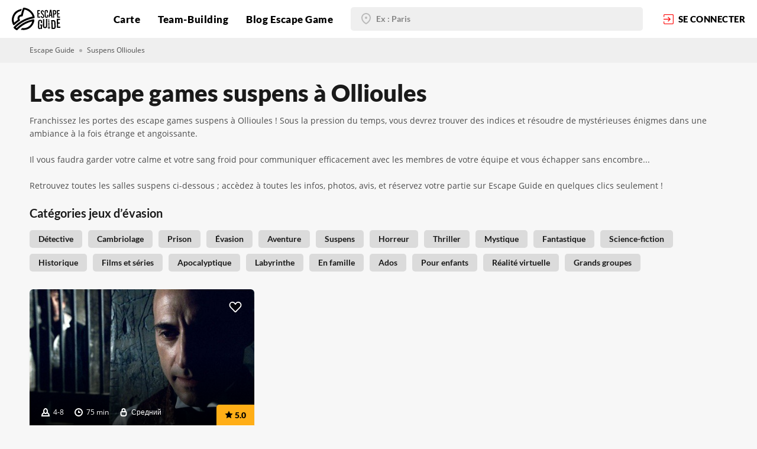

--- FILE ---
content_type: text/html; charset=UTF-8
request_url: https://escapeguide.com/quests-categories/suspens/ollioules
body_size: 8512
content:
<!DOCTYPE html>
<html lang="fr">
<head>
    <meta charset="UTF-8">

    
<title>Escape Games à suspens à Ollioules - Escape Guide | Réservation, Photos, Avis</title>
<meta name="title" content="Escape Games à suspens à Ollioules - Escape Guide | Réservation, Photos, Avis">
<meta name="description" content="">
<meta name="keywords" content="">
<link rel="canonical" href="https://escapeguide.com/quests-categories/suspens/ollioules">
<meta name="robots" content="index, follow">

<meta name="google-site-verification" content="hbbELkA-GeXaCFmH0SP_qAfgYqlIie76k8OP40vCMVg" />
<meta name="cmsmagazine" content="c69d202ad749ed638f1d677bb11f1583" />


<meta property="og:title" content="Réservez un escape game à suspens à Ollioules | Disponibilités en temps réel sur Escape Guide">
<meta property="og:description" content="Retrouvez tous les escape games suspens à Ollioules sur Escape Guide. Vos sens seront mis à rude épreuve, une bonne cohésion d&#039;équipe sera la clé pour réussir mais encore faut-il que vous réussissiez à garder votre sang-froid ?">
<meta property="og:site_name" content="Escape Guide">
<meta property="og:url" content="https://escapeguide.com/quests-categories/suspens/ollioules">

<meta property="og:type" content="page">
    <meta property="og:image" content="https://escapeguide.com/storage/app/media/OG-images-site/escape_games_suspens_paris_marseille_toulouse_nice_montpellier_lyon.jpg">
<meta property="og:image:width" content="1200">
<meta property="og:image:height" content="1200">


<meta name="twitter:description" content="Retrouvez tous les escape games suspens à Ollioules sur Escape Guide. Vos sens seront mis à rude épreuve, une bonne cohésion d&#039;équipe sera la clé pour réussir mais encore faut-il que vous réussissiez à garder votre sang-froid ?">
<meta name="twitter:title" content="Réservez un escape game à suspens à Ollioules | Disponibilités en temps réel sur Escape Guide">

    <meta property="twitter:image" content="https://escapeguide.com/storage/app/media/OG-images-site/escape_games_suspens_paris_marseille_toulouse_nice_montpellier_lyon.jpg">


    <meta name="viewport"
          content="width=device-width, user-scalable=no, initial-scale=1.0, maximum-scale=1.0, minimum-scale=1.0">
    <meta http-equiv="X-UA-Compatible" content="ie=edge">
    
    <!-- Google Fonts -->
        <!-- /Google Fonts -->

    <!-- Font-awesome 4.7 -->
        <!-- /Font-awesome 4.7 -->

    <!-- Icons and favicons -->
    <link rel="icon" href="https://escapeguide.com/themes/escapeguide_main/assets/img/favicon.ico" type="image/x-icon">
        <!-- /Icons and favicons -->

    <!-- Common styles -->
    <link href="https://escapeguide.com/themes/escapeguide_main/assets/dist/css/vendor.css?id=fa5e5fa68fc6437d1cda" rel="stylesheet">
    <link href="https://escapeguide.com/themes/escapeguide_main/assets/dist/css/app.css?id=348ded69c322dcfa9ab8" rel="stylesheet">
    <!-- /Common styles -->

    <!-- Added styles -->
        <!-- /Added styles -->

    <!-- Extra head scripts -->
    <meta name="yandex-verification" content="4247d47e54c653ae" />
<!-- Global site tag (gtag.js) - Google Analytics -->
<script async src="https://www.googletagmanager.com/gtag/js?id=UA-137175370-1"></script>
<script>
  window.dataLayer = window.dataLayer || [];
  function gtag(){dataLayer.push(arguments);}
  gtag('js', new Date());

  gtag('config', 'UA-137175370-1');
</script>
<!-- Yandex.Metrika counter -->
<script>
   (function(m,e,t,r,i,k,a){m[i]=m[i]||function(){(m[i].a=m[i].a||[]).push(arguments)};
   m[i].l=1*new Date();k=e.createElement(t),a=e.getElementsByTagName(t)[0],k.async=1,k.src=r,a.parentNode.insertBefore(k,a)})
   (window, document, "script", "https://mc.yandex.ru/metrika/tag.js", "ym");

   ym(53015737, "init", {
        clickmap:true,
        trackLinks:true,
        accurateTrackBounce:true,
        webvisor:true
   });
</script>
<!-- /Yandex.Metrika counter -->

<!-- Facebook Pixel Code -->
<script>
!function (f, b, e, v, n, t, s) {
    if (f.fbq) return;
    n = f.fbq = function () {
        n.callMethod ?

            n.callMethod.apply(n, arguments) : n.queue.push(arguments)
    };

    if (!f._fbq) f._fbq = n;
    n.push = n;
    n.loaded = !0;
    n.version = '2.0';

    n.queue = [];
    t = b.createElement(e);
    t.async = !0;

    t.src = v;
    s = b.getElementsByTagName(e)[0];

    s.parentNode.insertBefore(t, s)
}(window, document, 'script', 'https://connect.facebook.net/en_US/fbevents.js');

fbq('init', '718486425264697');

fbq('track', 'PageView');
</script>
<noscript><img height="1" width="1" src="https://www.facebook.com/tr?id=718486425264697&ev=PageView&noscript=1"/></noscript>
<!-- End Facebook Pixel Code -->
    <script src="https://js.stripe.com/v3/"></script>
    <script>var stripe = Stripe('pk_live_fge0LhqszvAMUxVg8EpQIRmB00W4d5wpU9');</script>
    <!-- /Extra head scripts -->
</head>
<body class=" page-quests-category-in-city">
        
    
    <!-- Header -->
    <header class="header lg:justify-between">
        <!-- Navigation -->
        <a href="https://escapeguide.com" class="header-logo" title="Escape Guide | Escape game Nice - Marseille - Montpelier - Lyon - Paris - Bordeaux  ">
    <svg class="header-logo__icon">
        <use xlink:href="/themes/escapeguide_main/assets/img/sprite.svg#logo"></use>
    </svg>
</a>
<ul class="header-menu">
    <div class="header-menu-mobile">
        <svg class="header-menu-mobile__icon header-mobile-burger">
            <use xlink:href="/themes/escapeguide_main/assets/img/sprite.svg#burger"></use>
        </svg>
        <svg class="header-menu-mobile__icon hidden header-mobile-close">
            <use xlink:href="/themes/escapeguide_main/assets/img/sprite.svg#close"></use>
        </svg>
    </div>
                                                                                <li>
    <a  href="https://escapeguide.com/trouver-escape-game-france" title="Trouver un escape game en France | Chercher un escape games en France - jeux d&#039;évasion France">
                Carte
            </a>
</li>

                                                                                    <li>
    <a  href="https://escapeguide.com/escape-games-entreprise" title="Escape games pour entreprise | Jeux d&#039;évasion pour société - Escape game entreprise en France">
                Team-Building
            </a>
</li>

                                                                                    <li>
    <a  href="https://escapeguide.com/blog-escape-game-france" title="Actualités escape games en France | Blog {portal_name} jeux d&#039;évasion grandeur nature en France">
                Blog Escape Game
            </a>
</li>

                                        </ul>
<div class="header-mobile-menu">
    <div class="header-mobile-menu-wrap">
                    <form action="/search" method="get" class="">
    <div class="input input-filled">
    <svg class="input-icon">
        <use xlink:href="/themes/escapeguide_main/assets/img/sprite.svg#black-marker"></use>
    </svg>
    <input type="text" name="address" class="location-autocomplete-input" placeholder="Ex : Paris" value="" data-auto-submit="true">
</div>
<input type="hidden" class="location-autocomplete" name="locality" value="">
<input type="hidden" class="location-autocomplete" name="lat" value="">
<input type="hidden" class="location-autocomplete" name="lng" value=""></form>                <div class="header-mobile-menu-wrapper">
            <div class="header-mobile-menu__head">
                            </div>
            <div class="header-mobile-menu__middle">
                <ul>
                                                                                                                                                                                                <li>
    <a  href="https://escapeguide.com/trouver-escape-game-france" title="Trouver un escape game en France | Chercher un escape games en France - jeux d&#039;évasion France">
                Carte
            </a>
</li>

                                                                                                                                                                                    <li>
    <a  href="https://escapeguide.com/escape-games-entreprise" title="Escape games pour entreprise | Jeux d&#039;évasion pour société - Escape game entreprise en France">
                Team-Building
            </a>
</li>

                                                                                                                                                                                    <li>
    <a  href="https://escapeguide.com/blog-escape-game-france" title="Actualités escape games en France | Blog {portal_name} jeux d&#039;évasion grandeur nature en France">
                Blog Escape Game
            </a>
</li>

                                                                                                                        </ul>
            </div>
            <div class="header-mobile-menu__footer">
                            </div>
            <div class="header-mobile-menu-links">
                            </div>
        </div>
    </div>
</div>
    <form action="/search" method="get" class="header-autocomplete-form lg:hidden">
    <div class="input input-filled">
    <svg class="input-icon">
        <use xlink:href="/themes/escapeguide_main/assets/img/sprite.svg#black-marker"></use>
    </svg>
    <input type="text" name="address" class="location-autocomplete-input" placeholder="Ex : Paris" value="" data-auto-submit="true">
</div>
<input type="hidden" class="location-autocomplete" name="locality" value="">
<input type="hidden" class="location-autocomplete" name="lat" value="">
<input type="hidden" class="location-autocomplete" name="lng" value=""></form>    <a data-fancybox data-src="#login-form" href="javascript:;" class="header-login">
        <svg class="header-login__icon">
            <use xlink:href="/themes/escapeguide_main/assets/img/sprite.svg#enter"></use>
        </svg>
        <span class="xl:hidden">se connecter</span>
    </a>
    </header>

    <!-- Content -->
    <main id="layout-content" class="">
        
<div class="breadcrumbs">
    <div class="container">
        <a href="https://escapeguide.com">Escape Guide</a>
        <span class="delimeter"></span>
                                    <a>Suspens Ollioules</a>
                        </div>
</div>
<div class="container pt-30 ssm:pt-20 mb-20">
    <h1 class="heading heading-lg static-welcome__heading mb-15">Les escape games suspens à Ollioules</h1>
    <p>Franchissez les portes des escape games suspens à Ollioules ! Sous la pression du temps, vous devrez trouver des indices et résoudre de mystérieuses énigmes dans une ambiance à la fois étrange et angoissante.
	<br>
	<br>Il vous faudra garder votre calme et votre sang froid pour communiquer efficacement avec les membres de votre équipe et vous échapper sans encombre...
	<br>
	<br>Retrouvez toutes les salles suspens ci-dessous ; accèdez à toutes les infos, photos, avis, et réservez votre partie sur Escape Guide en quelques clics seulement !</p>
</div>

<section class=" pb-40 ssm:pb-25 xs:pb-15">
    <div class="container">
                <div id="categories" class="">
    <div class="heading heading-sm  mb-14 font-700">Catégories jeux d’évasion</div>
    <div class="pins-line mb-20">
                                                                        <a href="https://escapeguide.com/search?category=10183&amp;lat=43.13990&amp;lng=5.84765&amp;locality=Ollioules&amp;address=Ollioules"
               class="cat-pin cat-pin-gray bg-gray-db hover:bg-red hover:text-white text-black-semi font-600 " title="Escape Games détective à Ollioules - Escape Guide | Réservation, Photos, Avis">
                Détective
            </a>
                                                                        <a href="https://escapeguide.com/search?category=10136&amp;lat=43.13990&amp;lng=5.84765&amp;locality=Ollioules&amp;address=Ollioules"
               class="cat-pin cat-pin-gray bg-gray-db hover:bg-red hover:text-white text-black-semi font-600 " title="Escape Games cambriolage à Ollioules - Escape Guide | Réservation, Photos, Avis">
                Cambriolage
            </a>
                                                                        <a href="https://escapeguide.com/search?category=10176&amp;lat=43.13990&amp;lng=5.84765&amp;locality=Ollioules&amp;address=Ollioules"
               class="cat-pin cat-pin-gray bg-gray-db hover:bg-red hover:text-white text-black-semi font-600 " title="Escape Games en prison à Ollioules - Escape Guide | Réservation, Photos, Avis">
                Prison
            </a>
                                                                        <a href="https://escapeguide.com/search?category=10202&amp;lat=43.13990&amp;lng=5.84765&amp;locality=Ollioules&amp;address=Ollioules"
               class="cat-pin cat-pin-gray bg-gray-db hover:bg-red hover:text-white text-black-semi font-600 " title="Escape Games &quot;évasion&quot; à Ollioules - Escape Guide | Réservation, Photos, Avis">
                Évasion
            </a>
                                                                        <a href="https://escapeguide.com/search?category=10201&amp;lat=43.13990&amp;lng=5.84765&amp;locality=Ollioules&amp;address=Ollioules"
               class="cat-pin cat-pin-gray bg-gray-db hover:bg-red hover:text-white text-black-semi font-600 " title="Escape Games &quot;aventure&quot; à Ollioules - Escape Guide | Réservation, Photos, Avis">
                Aventure
            </a>
                                                                        <a href="https://escapeguide.com/search?category=10203&amp;lat=43.13990&amp;lng=5.84765&amp;locality=Ollioules&amp;address=Ollioules"
               class="cat-pin cat-pin-gray bg-gray-db hover:bg-red hover:text-white text-black-semi font-600 active" title="Escape Games à suspens à Ollioules - Escape Guide | Réservation, Photos, Avis">
                Suspens
            </a>
                                                                        <a href="https://escapeguide.com/search?category=10180&amp;lat=43.13990&amp;lng=5.84765&amp;locality=Ollioules&amp;address=Ollioules"
               class="cat-pin cat-pin-gray bg-gray-db hover:bg-red hover:text-white text-black-semi font-600 " title="Escape Games horreur à Ollioules - Escape Guide | Réservation, Photos, Avis">
                Horreur
            </a>
                                                                        <a href="https://escapeguide.com/search?category=10181&amp;lat=43.13990&amp;lng=5.84765&amp;locality=Ollioules&amp;address=Ollioules"
               class="cat-pin cat-pin-gray bg-gray-db hover:bg-red hover:text-white text-black-semi font-600 " title="Escape Games thriller à Ollioules - Escape Guide | Réservation, Photos, Avis">
                Thriller
            </a>
                                                                        <a href="https://escapeguide.com/search?category=10182&amp;lat=43.13990&amp;lng=5.84765&amp;locality=Ollioules&amp;address=Ollioules"
               class="cat-pin cat-pin-gray bg-gray-db hover:bg-red hover:text-white text-black-semi font-600 " title="Escape Games mystiques à Ollioules - Escape Guide | Réservation, Photos, Avis">
                Mystique
            </a>
                                                                        <a href="https://escapeguide.com/search?category=10174&amp;lat=43.13990&amp;lng=5.84765&amp;locality=Ollioules&amp;address=Ollioules"
               class="cat-pin cat-pin-gray bg-gray-db hover:bg-red hover:text-white text-black-semi font-600 " title="Escape Games fantastiques à Ollioules - Escape Guide | Réservation, Photos, Avis">
                Fantastique
            </a>
                                                                        <a href="https://escapeguide.com/search?category=10206&amp;lat=43.13990&amp;lng=5.84765&amp;locality=Ollioules&amp;address=Ollioules"
               class="cat-pin cat-pin-gray bg-gray-db hover:bg-red hover:text-white text-black-semi font-600 " title="Escape Games science fiction à Ollioules - Escape Guide | Réservation, Photos, Avis">
                Science-fiction
            </a>
                                                                        <a href="https://escapeguide.com/search?category=10173&amp;lat=43.13990&amp;lng=5.84765&amp;locality=Ollioules&amp;address=Ollioules"
               class="cat-pin cat-pin-gray bg-gray-db hover:bg-red hover:text-white text-black-semi font-600 " title="Escape games historiques à Ollioules | Réservations, infos et photos sur Escape Guide">
                Historique
            </a>
                                                                        <a href="https://escapeguide.com/search?category=10194&amp;lat=43.13990&amp;lng=5.84765&amp;locality=Ollioules&amp;address=Ollioules"
               class="cat-pin cat-pin-gray bg-gray-db hover:bg-red hover:text-white text-black-semi font-600 " title="Escape Games inspirés de films et séries à Ollioules | Escape Guide - Réservation, Photos, Avis">
                Films et séries
            </a>
                                                                        <a href="https://escapeguide.com/search?category=10178&amp;lat=43.13990&amp;lng=5.84765&amp;locality=Ollioules&amp;address=Ollioules"
               class="cat-pin cat-pin-gray bg-gray-db hover:bg-red hover:text-white text-black-semi font-600 " title="Escape Games sur le thème de l&#039;apocalypse à Ollioules | Réservations sur Escape Guide">
                Apocalyptique
            </a>
                                                                        <a href="https://escapeguide.com/search?category=10172&amp;lat=43.13990&amp;lng=5.84765&amp;locality=Ollioules&amp;address=Ollioules"
               class="cat-pin cat-pin-gray bg-gray-db hover:bg-red hover:text-white text-black-semi font-600 " title="Escape Games labyrinthe à Ollioules - Escape Guide | Réservation, Photos, Avis">
                Labyrinthe
            </a>
                                                                        <a href="https://escapeguide.com/search?category=10188&amp;lat=43.13990&amp;lng=5.84765&amp;locality=Ollioules&amp;address=Ollioules"
               class="cat-pin cat-pin-gray bg-gray-db hover:bg-red hover:text-white text-black-semi font-600 " title="Escape Games en famille à Ollioules - Escape Guide | Réservation, Photos, Avis">
                En famille
            </a>
                                                                        <a href="https://escapeguide.com/search?category=10192&amp;lat=43.13990&amp;lng=5.84765&amp;locality=Ollioules&amp;address=Ollioules"
               class="cat-pin cat-pin-gray bg-gray-db hover:bg-red hover:text-white text-black-semi font-600 " title="Escape games pour ados à Ollioules - Escape Guide | Réservation, Photos, Avis">
                Ados
            </a>
                                                                        <a href="https://escapeguide.com/search?category=10199&amp;lat=43.13990&amp;lng=5.84765&amp;locality=Ollioules&amp;address=Ollioules"
               class="cat-pin cat-pin-gray bg-gray-db hover:bg-red hover:text-white text-black-semi font-600 " title="Escape Games pour enfants à Ollioules | Réservation, Photos, Avis">
                Pour enfants
            </a>
                                                                        <a href="https://escapeguide.com/search?category=10119&amp;lat=43.13990&amp;lng=5.84765&amp;locality=Ollioules&amp;address=Ollioules"
               class="cat-pin cat-pin-gray bg-gray-db hover:bg-red hover:text-white text-black-semi font-600 " title="Escape games en réalite virtuelle à Ollioules | Réservations, infos, photos">
                Réalité virtuelle
            </a>
                                                                        <a href="https://escapeguide.com/search?category=10193&amp;lat=43.13990&amp;lng=5.84765&amp;locality=Ollioules&amp;address=Ollioules"
               class="cat-pin cat-pin-gray bg-gray-db hover:bg-red hover:text-white text-black-semi font-600 " title="Escape Games pour grands groupes à Ollioules | Escape Guide - Réservation, Photos, Avis">
                Grands groupes
            </a>
            </div>
</div>                <div id="quests-block" class="cat-cards-wrap flex flex-wrap -mx-10">
            
    <div class="cat-cards-cell w-1/3 px-10 mb-20 ssm:w-full smd:w-1/2 xs:mb-10">
    <div class="quest-card relative ">
        <a href="https://escapeguide.com/quests/scherlock-holmes-et-le-manoir-de-lord-blackwood-59mn-chrono"
           class="quest-card-top img-lazy"
           style="background-image: url('/storage/app/media/content-images/quest_preview.png')"
           title="Escape game Ollioules - Escape games annuaire Ollioules"
           data-original="https://escapeguide.com/storage/app/uploads/public/5d7/124/b09/thumb_2804_460_320_0_0_auto.jpg">
            <div class="quest-card-top-wrap">
                <div class="quest-card-top__text">
                    Vous êtes ici pour démasquer l’un des plus horribles criminels de votre époque, le puissant Lord Blackwood...
                </div>
                <div class="label label-details label-details-white mb-10">
                    <svg class="label-icon">
                        <use xlink:href="/themes/escapeguide_main/assets/img/sprite.svg#person"></use>
                    </svg>
                    4-8
                </div>
                <div class="label label-details label-details-white mb-10">
                    <svg class="label-icon">
                        <use xlink:href="/themes/escapeguide_main/assets/img/sprite.svg#clock"></use>
                    </svg>
                    75 min
                </div>
                <div class="label label-details label-details-white mb-10">
                    <svg class="label-icon">
                        <use xlink:href="/themes/escapeguide_main/assets/img/sprite.svg#lock"></use>
                    </svg>
                    Средний
                </div>
            </div>
            <div class="rate-pin">
                <svg class="rate-pin-icon">
                    <use xlink:href="/themes/escapeguide_main/assets/img/sprite.svg#star"></use>
                </svg>
                5.0
            </div>
                                            </a>
        <div data-fancybox data-src="#login-form" class="quest-card-like like no-fill">
    <svg class="quest-card-like__icon ">
        <use xlink:href="/themes/escapeguide_main/assets/img/sprite.svg#heart"></use>
    </svg>
</div>
        <div class="quest-card-bottom">
            <div class="quest-card-bottom__info">
                                    <a href="https://escapeguide.com/quests/scherlock-holmes-et-le-manoir-de-lord-blackwood-59mn-chrono" class="heading heading-smd" title="Le Manoir de Lord Blackwood - Ollioules | Escape games annuaire Ollioules - Escape guide">Le Manoir de Lord Blackwood</a>
                                <div class="quest-card-bottom__details">
                    <div class="label label-address">
                        <svg class="label-icon">
                            <use xlink:href="/themes/escapeguide_main/assets/img/sprite.svg#red-marker"></use>
                        </svg>
                        Ollioules                     </div>
                    <span>Escape Game</span>
                </div>
            </div>
            <div class="quest-card-bottom-reserve">
                <div class="quest-card-bottom-price-wrap">
                    <div class="quest-card-bottom-reserve__price">30 - 60</div>
                    <div class="quest-card-bottom-reserve__currency">€</div>
                    <div class="quest-card-bottom-reserve__amount">par personne</div>
                </div>
                                                    <a href="https://escapeguide.com/quests/scherlock-holmes-et-le-manoir-de-lord-blackwood-59mn-chrono"  class="btn btn-red btn-small" title="Réserver Escape games à Ollioules | Escape guide annuaire">
    <svg class="btn-icon">
        <use xlink:href="/themes/escapeguide_main/assets/img/sprite.svg#calendar"></use>
    </svg>Réserver
</a>                            </div>
        </div>
    </div>
</div>
        </div>
        <div id="quests-load-btn">
                    </div>
        <div id="quests-pre-loader" style="display: none;">
            <div class="text-center">
    <div class="loader booking-loader"><div class="line-scale"><div></div><div></div><div></div><div></div><div></div></div></div>
    <div class="heading-3 text-center text-yel">Chargement</div>
</div>        </div>
    </div>
</section>
    </main>

    <!-- Footer -->
    <footer id="layout-footer" class="footer">
	<div class="footer-container">
		<div class="footer-info">
			<div class="footer-col footer-col-contacts">
				<div class="footer-col__heading">
					Réseaux sociaux
				</div>
				<div class="footer-col-content">
					<div class="footer-contacts-wrap">
						<div class="footer-contacts-social">
							<a href="https://twitter.com/escapeguidefr/" target="_blank" title="Escape game annuaire - Twitter | Escape Guide - jeu d evasion France">
								<svg class="footer-contacts-icon">
									<use xlink:href="/themes/escapeguide_main/assets/img/sprite.svg#twi"></use>
								</svg>
							</a>
							<a href="https://www.facebook.com/EscapeGuideFr/" target="_blank" title="Facebook: Jeux d'évasion grandeur nature en France - Facebook | Escape Guide annuaire">
								<svg class="footer-contacts-icon">
									<use xlink:href="/themes/escapeguide_main/assets/img/sprite.svg#face"></use>
								</svg>
							</a>
							<a href="https://www.instagram.com/escapeguidefr/" target="_blank" title="Instagram: Annuaire escapes games France - instagram | Annuaire Escape Guide en France">
								<svg class="footer-contacts-icon">
									<use xlink:href="/themes/escapeguide_main/assets/img/sprite.svg#insta"></use>
								</svg>
							</a>
						</div>
												<a href="mailto:support@escapeguide.com" class="footer-mail" title="Contact mail Escape Guide jeux d'évasion en France">
							<svg class="footer-contacts-icon">
								<use xlink:href="/themes/escapeguide_main/assets/img/sprite.svg#mail"></use>
							</svg>
                            support@escapeguide.com</a>
					</div>
					<div class="footer-contacts-links">
                                                                            						    <a href="https://escapeguide.com/villes-escapes-game-france" title="Villes escape game France | Escape Guide annuaire">Villes et régions</a>
                                                                                						    <a href="https://escapeguide.com/escape-games-proche-metro" title="Recherche par stations de métro">Recherche par stations de métro</a>
                                                                                						    <a href="https://escapeguide.com/escape-game-secteurs" title="Recherche par arrondissements">Recherche par arrondissements</a>
                                                                                						    <a href="https://escapeguide.com/widgets-escape-guide" title="Widget Escape Guide">Widget Escape Guide</a>
                                                                                						    <a href="https://escapeguide.com/conditions-generales-de-vente" title="Conditions Générales de vente">Conditions Générales de vente</a>
                                                                                						    <a href="https://escapeguide.com/mentions-legales" title="Mentions légales">Mentions légales</a>
                                                    					</div>

				</div>
			</div>
						<div class="footer-col footer-col-games footer-toggled-col">
				<div class="footer-col__heading">
                    Découvrir
					<svg class="footer-col-chevron">
						<use xlink:href="/themes/escapeguide_main/assets/img/sprite.svg#chevron"></use>
					</svg>
				</div>
				<div class="footer-col-content">
                                        						<a href="https://escapeguide.com/blog-escape-game-france/post/regles-escape-games" title="Les règles à respecter dans un escape game">Les règles à respecter dans un escape game</a>
                    						<a href="https://escapeguide.com/blog-escape-game-france/post/meilleurs-escape-games-nice" title="Les meilleurs escape games à Nice">Les meilleurs escape games à Nice</a>
                    						<a href="https://escapeguide.com/blog-escape-game-france/post/escape-game-horreur-paris" title="Escape game horreur à Paris : les salles qui font le plus peur">Escape game horreur à Paris : les salles qui font le plus peur</a>
                    						<a href="https://escapeguide.com/blog-escape-game-france/post/meilleurs-escape-games-var" title="Top 10 des meilleurs escape games dans le var">Top 10 des meilleurs escape games dans le var</a>
                    						<a href="https://escapeguide.com/blog-escape-game-france/post/meilleurs-escape-games-marseille" title="Top 10 des meilleurs escape games à Marseille">Top 10 des meilleurs escape games à Marseille</a>
                    						<a href="https://escapeguide.com/blog-escape-game-france/post/meilleur-escape-game-bouches-du-rhone" title="Top 10 des meilleurs escape games des Bouches-du-Rhône">Top 10 des meilleurs escape games des Bouches-du-Rhône</a>
                    						<a href="https://escapeguide.com/blog-escape-game-france/post/meilleur-escape-game-toulouse" title="Top 10 des meilleurs escape games à Toulouse">Top 10 des meilleurs escape games à Toulouse</a>
                    				</div>
			</div>
						<div class="footer-col footer-col-guides footer-toggled-col">
				<div class="footer-col__heading">
                    Escape Guide
					<svg class="footer-col-chevron">
						<use xlink:href="/themes/escapeguide_main/assets/img/sprite.svg#chevron"></use>
					</svg>
				</div>
				<div class="footer-col-content">
                                                                                                            						<a href="https://escapeguide.com/escape-games-entreprise" title="Escape games pour entreprise | Jeux d&#039;évasion pour société - Escape game entreprise en France">Pour les entreprises</a>
                                                                    						<a href="https://escapeguide.com/partenariat-escape-guide" title="Devenir partenaire d&#039;escapes Games | Escape Guide partenaire d&#039;escapes games en France">Devenir partenaire</a>
                                                                    						<a href="https://escapeguide.com/a-propos-escape-guide" title="Quis sommes nous | Annuaire escape game France">À propos</a>
                                            				</div>
			</div>
			<div class="footer-col footer-col-add">
				<div class="footer-add">
					<div class="footer-add__heading">
						Ajoutez votre salle sur Escape Guide
					</div>
					<a href="https://escapeguide.com/ajouter-jeu-d-evasion" class="btn btn-red btn-small" title="Ajouter votre salle">Ajouter</a>
				</div>
			</div>
		</div>
	</div>
	<div class="footer-copyright">
		<div class="footer-container">
			© Escape Guide, 2019, 2025
		</div>
	</div>
</footer>
    <!-- Modals -->
    <div class="login-form hidden" id="login-form">
    <div class="login-form-wrap">
        <div class="login-form__heading heading heading-smd">
            Se connecter
        </div>
                        <div class="login-form-social">
                            <a href="https://escapeguide.com/flynsarmy/sociallogin/Google?s=https://escapeguide.com/quests-categories/suspens/ollioules&f=https://escapeguide.com" class="btn btn-auth btn-auth-trans btn-google btn-full mb-20">
                    <img src="https://escapeguide.com/themes/escapeguide_main/assets/img/icons/google.svg" class="btn-icon" alt="">Avec Google
                </a>
                            <a href="https://escapeguide.com/flynsarmy/sociallogin/Facebook?s=https://escapeguide.com/quests-categories/suspens/ollioules&f=https://escapeguide.com" class="btn btn-auth btn-auth-filled btn-facebook btn-full mb-20">
                    <img src="https://escapeguide.com/themes/escapeguide_main/assets/img/icons/face-white.svg" class="btn-icon" alt="">Avec Facebook
                </a>
                    </div>
        <div class="login-form-auth__heading heading heading-smd mb-10">
            ou
        </div>
        <form id="login-form-inner"
      data-request="onSignin"
      data-request-data="redirect: 'https://escapeguide.com/user'"
      data-request-flash
      class="login-form-auth">
    <div class="input input-rounded mb-20">
    <input id="userSigninLogin"
           type="email"
           class=""
           name="email"
           
           placeholder="E-mail"
           value="">
    <svg class="input-icon">
    <use xlink:href="/themes/escapeguide_main/assets/img/sprite.svg#form-check"></use>
</svg>
<svg class="input-icon input-icon-error">
    <use xlink:href="/themes/escapeguide_main/assets/img/sprite.svg#close"></use>
</svg></div>    <div class="input input-rounded mb-20">
    <input id="userSigninPassword"
           type="password"
           class=""
           name="password"
           
           placeholder="Mot de passe"
           value="">
    <svg class="input-icon">
    <use xlink:href="/themes/escapeguide_main/assets/img/sprite.svg#form-check"></use>
</svg>
<svg class="input-icon input-icon-error">
    <use xlink:href="/themes/escapeguide_main/assets/img/sprite.svg#close"></use>
</svg></div>    <button type="submit" class="btn btn-red btn-full mb-10">Se connecter</button>
</form>        <div class="login-form-links">
            <a data-fancybox data-src="#forgot-pass-form" href="javascript:;" class="login-form-links__link login-forms">Mot de passe oublié?</a>
            <a data-fancybox data-src="#reg-form" href="javascript:;" class="login-form-links__link login-forms">Inscription</a>
        </div>
    </div>
</div>    <div class="login-form hidden" id="reg-form">
    <div class="login-form-wrap">
        <div class="login-form__heading heading heading-smd">
            Inscription
        </div>
        <form data-request="onRegister"
      data-request-flash
      data-request-data="redirect: 'https://escapeguide.com'"
      class="login-form-auth"
      id="reg-form-inner">
    <div class="input input-rounded mb-20">
    <input id="registerName"
           type="text"
           class=""
           name="name"
           
           placeholder="Le nom"
           value="">
    <svg class="input-icon">
    <use xlink:href="/themes/escapeguide_main/assets/img/sprite.svg#form-check"></use>
</svg>
<svg class="input-icon input-icon-error">
    <use xlink:href="/themes/escapeguide_main/assets/img/sprite.svg#close"></use>
</svg></div>    <div class="input input-rounded mb-20">
    <input id="registerEmail"
           type="email"
           class=""
           name="email"
           
           placeholder="E-mail"
           value="">
    <svg class="input-icon">
    <use xlink:href="/themes/escapeguide_main/assets/img/sprite.svg#form-check"></use>
</svg>
<svg class="input-icon input-icon-error">
    <use xlink:href="/themes/escapeguide_main/assets/img/sprite.svg#close"></use>
</svg></div>    <div class="input input-rounded mb-20">
    <input id="registerPassword"
           type="password"
           class=""
           name="password"
           
           placeholder="Mot de passe"
           value="">
    <svg class="input-icon">
    <use xlink:href="/themes/escapeguide_main/assets/img/sprite.svg#form-check"></use>
</svg>
<svg class="input-icon input-icon-error">
    <use xlink:href="/themes/escapeguide_main/assets/img/sprite.svg#close"></use>
</svg></div>    <button type="submit" class="btn btn-red btn-full mb-10">Inscription</button>
</form>
        <div class="login-form-links">
            <a data-fancybox data-src="#login-form" href="javascript:;" class="login-form-links__link login-forms">Se connecter</a>
        </div>
    </div>

</div>    <div class="login-form hidden" id="forgot-pass-form">
    <div class="login-form-wrap">
        <div class="login-form__heading heading heading-smd">
            Récupération de mot de passe
        </div>
        <div id="partialUserResetForm">
            <p class="mb-20">Vous pouvez récupérer un nouveau mot de passe en renseignant votre adresse e-mail.</p>

<form class="login-form-auth" id="forgot-form-inner"
    data-request="resetPassword::onRestorePassword"
    data-request-flash
    data-request-update="'resetPassword::reset': '#partialUserResetForm'">
    <div class="input input-rounded mb-20">
    <input id="userRestoreEmail"
           type="email"
           class=""
           name="email"
           
           placeholder="E-mail"
           value="">
    <svg class="input-icon">
    <use xlink:href="/themes/escapeguide_main/assets/img/sprite.svg#form-check"></use>
</svg>
<svg class="input-icon input-icon-error">
    <use xlink:href="/themes/escapeguide_main/assets/img/sprite.svg#close"></use>
</svg></div>    <button type="submit" class="btn btn-red btn-full mb-10">Rappeler</button>
</form>    </div>        <div class="login-form-links">
            <a data-fancybox data-src="#login-form" href="javascript:;" class="login-form-links__link login-forms">Se connecter</a>
            <a data-fancybox data-src="#reg-form" href="javascript:;" class="login-form-links__link login-forms">Inscription</a>
        </div>
    </div>
</div>

<!-- Extra body Scripts -->
<!-- Yandex.Metrika counter -->
<noscript><div><img src="https://mc.yandex.ru/watch/53015737" style="position:absolute; left:-9999px;" alt="" /></div></noscript>
<!-- /Yandex.Metrika counter -->
<!-- /Extra head scripts -->

    <script src="https://escapeguide.com/themes/escapeguide_main/assets/dist/js/app.js?id=17cb07c1f0650f03fb42"></script>
<script src="/modules/system/assets/js/framework.js"></script>
<script src="/modules/system/assets/js/framework.extras.js"></script>
<link rel="stylesheet" property="stylesheet" href="/modules/system/assets/css/framework.extras.css">
<script src="https://maps.googleapis.com/maps/api/js?key=AIzaSyD0bjvGQ5LFclnd0Z-eGJRavn5eV4Qbv6Y&amp;&amp;libraries=places&amp;language=fr-FR&amp;callback=initializeGM" async="async" defer="defer"></script>
<script src="https://escapeguide.com/plugins/topkvestov/city/assets/js/initializeGM.js"></script>
</body>
</html>

--- FILE ---
content_type: text/css
request_url: https://escapeguide.com/themes/escapeguide_main/assets/dist/css/app.css?id=348ded69c322dcfa9ab8
body_size: 49047
content:
/*! normalize.css v8.0.1 | MIT License | github.com/necolas/normalize.css */html{line-height:1.15;-webkit-text-size-adjust:100%}body{margin:0}main{display:block}h1{font-size:2em;margin:.67em 0}hr{-webkit-box-sizing:content-box;box-sizing:content-box;height:0;overflow:visible}pre{font-family:monospace,monospace;font-size:1em}a{background-color:transparent}abbr[title]{border-bottom:none;text-decoration:underline;-webkit-text-decoration:underline dotted;text-decoration:underline dotted}b,strong{font-weight:bolder}code,kbd,samp{font-family:monospace,monospace;font-size:1em}small{font-size:80%}sub,sup{font-size:75%;line-height:0;position:relative;vertical-align:baseline}sub{bottom:-.25em}sup{top:-.5em}img{border-style:none}button,input,optgroup,select,textarea{font-family:inherit;font-size:100%;line-height:1.15;margin:0}button,input{overflow:visible}button,select{text-transform:none}[type=button],[type=reset],[type=submit],button{-webkit-appearance:button}[type=button]::-moz-focus-inner,[type=reset]::-moz-focus-inner,[type=submit]::-moz-focus-inner,button::-moz-focus-inner{border-style:none;padding:0}[type=button]:-moz-focusring,[type=reset]:-moz-focusring,[type=submit]:-moz-focusring,button:-moz-focusring{outline:1px dotted ButtonText}fieldset{padding:.35em .75em .625em}legend{-webkit-box-sizing:border-box;box-sizing:border-box;color:inherit;display:table;max-width:100%;padding:0;white-space:normal}progress{vertical-align:baseline}textarea{overflow:auto}[type=checkbox],[type=radio]{-webkit-box-sizing:border-box;box-sizing:border-box;padding:0}[type=number]::-webkit-inner-spin-button,[type=number]::-webkit-outer-spin-button{height:auto}[type=search]{-webkit-appearance:textfield;outline-offset:-2px}[type=search]::-webkit-search-decoration{-webkit-appearance:none}::-webkit-file-upload-button{-webkit-appearance:button;font:inherit}details{display:block}summary{display:list-item}[hidden],template{display:none}html{-webkit-box-sizing:border-box;box-sizing:border-box;font-family:sans-serif}*,:after,:before{-webkit-box-sizing:inherit;box-sizing:inherit}blockquote,dd,dl,figure,h1,h2,h3,h4,h5,h6,p,pre{margin:0}button{background:transparent;padding:0}button:focus{outline:1px dotted;outline:5px auto -webkit-focus-ring-color}fieldset{margin:0;padding:0}ol,ul{margin:0}*,:after,:before{border:0 solid currentColor}img{border-style:solid}textarea{resize:vertical}input::-webkit-input-placeholder,textarea::-webkit-input-placeholder{color:inherit;opacity:.5}input::-ms-input-placeholder,textarea::-ms-input-placeholder{color:inherit;opacity:.5}input::placeholder,textarea::placeholder{color:inherit;opacity:.5}[role=button],button{cursor:pointer}.container{width:100%;margin-right:auto;margin-left:auto}@media (min-width:641px){.container{max-width:641px}}@font-face{font-display:swap;font-family:Open Sans;font-style:normal;font-weight:300;src:url("../../fonts/open-sans-v15-latin-ext_latin-300.eot");src:local("Open Sans Light"),local("OpenSans-Light"),url("../../fonts/open-sans-v15-latin-ext_latin-300.eot?#iefix") format("embedded-opentype"),url("../../fonts/open-sans-v15-latin-ext_latin-300.woff2") format("woff2"),url("../../fonts/open-sans-v15-latin-ext_latin-300.woff") format("woff"),url("../../fonts/open-sans-v15-latin-ext_latin-300.ttf") format("truetype"),url("../../fonts/open-sans-v15-latin-ext_latin-300.svg#OpenSans") format("svg")}@font-face{font-display:swap;font-family:Open Sans;font-style:italic;font-weight:300;src:url("../../fonts/open-sans-v15-latin-ext_latin-300italic.eot");src:local("Open Sans Light Italic"),local("OpenSans-LightItalic"),url("../../fonts/open-sans-v15-latin-ext_latin-300italic.eot?#iefix") format("embedded-opentype"),url("../../fonts/open-sans-v15-latin-ext_latin-300italic.woff2") format("woff2"),url("../../fonts/open-sans-v15-latin-ext_latin-300italic.woff") format("woff"),url("../../fonts/open-sans-v15-latin-ext_latin-300italic.ttf") format("truetype"),url("../../fonts/open-sans-v15-latin-ext_latin-300italic.svg#OpenSans") format("svg")}@font-face{font-display:swap;font-family:Open Sans;font-style:normal;font-weight:400;src:url("../../fonts/open-sans-v15-latin-ext_latin-regular.eot");src:local("Open Sans Regular"),local("OpenSans-Regular"),url("../../fonts/open-sans-v15-latin-ext_latin-regular.eot?#iefix") format("embedded-opentype"),url("../../fonts/open-sans-v15-latin-ext_latin-regular.woff2") format("woff2"),url("../../fonts/open-sans-v15-latin-ext_latin-regular.woff") format("woff"),url("../../fonts/open-sans-v15-latin-ext_latin-regular.ttf") format("truetype"),url("../../fonts/open-sans-v15-latin-ext_latin-regular.svg#OpenSans") format("svg")}@font-face{font-display:swap;font-family:Open Sans;font-style:italic;font-weight:400;src:url("../../fonts/open-sans-v15-latin-ext_latin-italic.eot");src:local("Open Sans Italic"),local("OpenSans-Italic"),url("../../fonts/open-sans-v15-latin-ext_latin-italic.eot?#iefix") format("embedded-opentype"),url("../../fonts/open-sans-v15-latin-ext_latin-italic.woff2") format("woff2"),url("../../fonts/open-sans-v15-latin-ext_latin-italic.woff") format("woff"),url("../../fonts/open-sans-v15-latin-ext_latin-italic.ttf") format("truetype"),url("../../fonts/open-sans-v15-latin-ext_latin-italic.svg#OpenSans") format("svg")}@font-face{font-display:swap;font-family:Open Sans;font-style:normal;font-weight:600;src:url("../../fonts/open-sans-v15-latin-ext_latin-600.eot");src:local("Open Sans SemiBold"),local("OpenSans-SemiBold"),url("../../fonts/open-sans-v15-latin-ext_latin-600.eot?#iefix") format("embedded-opentype"),url("../../fonts/open-sans-v15-latin-ext_latin-600.woff2") format("woff2"),url("../../fonts/open-sans-v15-latin-ext_latin-600.woff") format("woff"),url("../../fonts/open-sans-v15-latin-ext_latin-600.ttf") format("truetype"),url("../../fonts/open-sans-v15-latin-ext_latin-600.svg#OpenSans") format("svg")}@font-face{font-display:swap;font-family:Open Sans;font-style:italic;font-weight:600;src:url("../../fonts/open-sans-v15-latin-ext_latin-600italic.eot");src:local("Open Sans SemiBold Italic"),local("OpenSans-SemiBoldItalic"),url("../../fonts/open-sans-v15-latin-ext_latin-600italic.eot?#iefix") format("embedded-opentype"),url("../../fonts/open-sans-v15-latin-ext_latin-600italic.woff2") format("woff2"),url("../../fonts/open-sans-v15-latin-ext_latin-600italic.woff") format("woff"),url("../../fonts/open-sans-v15-latin-ext_latin-600italic.ttf") format("truetype"),url("../../fonts/open-sans-v15-latin-ext_latin-600italic.svg#OpenSans") format("svg")}@font-face{font-display:swap;font-family:Open Sans;font-style:normal;font-weight:700;src:url("../../fonts/open-sans-v15-latin-ext_latin-700.eot");src:local("Open Sans Bold"),local("OpenSans-Bold"),url("../../fonts/open-sans-v15-latin-ext_latin-700.eot?#iefix") format("embedded-opentype"),url("../../fonts/open-sans-v15-latin-ext_latin-700.woff2") format("woff2"),url("../../fonts/open-sans-v15-latin-ext_latin-700.woff") format("woff"),url("../../fonts/open-sans-v15-latin-ext_latin-700.ttf") format("truetype"),url("../../fonts/open-sans-v15-latin-ext_latin-700.svg#OpenSans") format("svg")}@font-face{font-display:swap;font-family:Open Sans;font-style:italic;font-weight:700;src:url("../../fonts/open-sans-v15-latin-ext_latin-700italic.eot");src:local("Open Sans Bold Italic"),local("OpenSans-BoldItalic"),url("../../fonts/open-sans-v15-latin-ext_latin-700italic.eot?#iefix") format("embedded-opentype"),url("../../fonts/open-sans-v15-latin-ext_latin-700italic.woff2") format("woff2"),url("../../fonts/open-sans-v15-latin-ext_latin-700italic.woff") format("woff"),url("../../fonts/open-sans-v15-latin-ext_latin-700italic.ttf") format("truetype"),url("../../fonts/open-sans-v15-latin-ext_latin-700italic.svg#OpenSans") format("svg")}@font-face{font-display:swap;font-family:Open Sans;font-style:normal;font-weight:800;src:url("../../fonts/open-sans-v15-latin-ext_latin-800.eot");src:local("Open Sans ExtraBold"),local("OpenSans-ExtraBold"),url("../../fonts/open-sans-v15-latin-ext_latin-800.eot?#iefix") format("embedded-opentype"),url("../../fonts/open-sans-v15-latin-ext_latin-800.woff2") format("woff2"),url("../../fonts/open-sans-v15-latin-ext_latin-800.woff") format("woff"),url("../../fonts/open-sans-v15-latin-ext_latin-800.ttf") format("truetype"),url("../../fonts/open-sans-v15-latin-ext_latin-800.svg#OpenSans") format("svg")}@font-face{font-display:swap;font-family:Open Sans;font-style:italic;font-weight:800;src:url("../../fonts/open-sans-v15-latin-ext_latin-800italic.eot");src:local("Open Sans ExtraBold Italic"),local("OpenSans-ExtraBoldItalic"),url("../../fonts/open-sans-v15-latin-ext_latin-800italic.eot?#iefix") format("embedded-opentype"),url("../../fonts/open-sans-v15-latin-ext_latin-800italic.woff2") format("woff2"),url("../../fonts/open-sans-v15-latin-ext_latin-800italic.woff") format("woff"),url("../../fonts/open-sans-v15-latin-ext_latin-800italic.ttf") format("truetype"),url("../../fonts/open-sans-v15-latin-ext_latin-800italic.svg#OpenSans") format("svg")}@font-face{font-display:swap;font-family:Lato;font-style:normal;font-weight:300;src:url("../../fonts/lato-v14-latin-ext_latin-300.eot");src:local("Lato Light"),local("Lato-Light"),url("../../fonts/lato-v14-latin-ext_latin-300.eot?#iefix") format("embedded-opentype"),url("../../fonts/lato-v14-latin-ext_latin-300.woff2") format("woff2"),url("../../fonts/lato-v14-latin-ext_latin-300.woff") format("woff"),url("../../fonts/lato-v14-latin-ext_latin-300.ttf") format("truetype"),url("../../fonts/lato-v14-latin-ext_latin-300.svg#Lato") format("svg")}@font-face{font-display:swap;font-family:Lato;font-style:italic;font-weight:300;src:url("../../fonts/lato-v14-latin-ext_latin-300italic.eot");src:local("Lato Light Italic"),local("Lato-LightItalic"),url("../../fonts/lato-v14-latin-ext_latin-300italic.eot?#iefix") format("embedded-opentype"),url("../../fonts/lato-v14-latin-ext_latin-300italic.woff2") format("woff2"),url("../../fonts/lato-v14-latin-ext_latin-300italic.woff") format("woff"),url("../../fonts/lato-v14-latin-ext_latin-300italic.ttf") format("truetype"),url("../../fonts/lato-v14-latin-ext_latin-300italic.svg#Lato") format("svg")}@font-face{font-display:swap;font-family:Lato;font-style:normal;font-weight:400;src:url("../../fonts/lato-v14-latin-ext_latin-regular.eot");src:local("Lato Regular"),local("Lato-Regular"),url("../../fonts/lato-v14-latin-ext_latin-regular.eot?#iefix") format("embedded-opentype"),url("../../fonts/lato-v14-latin-ext_latin-regular.woff2") format("woff2"),url("../../fonts/lato-v14-latin-ext_latin-regular.woff") format("woff"),url("../../fonts/lato-v14-latin-ext_latin-regular.ttf") format("truetype"),url("../../fonts/lato-v14-latin-ext_latin-regular.svg#Lato") format("svg")}@font-face{font-display:swap;font-family:Lato;font-style:italic;font-weight:400;src:url("../../fonts/lato-v14-latin-ext_latin-italic.eot");src:local("Lato Italic"),local("Lato-Italic"),url("../../fonts/lato-v14-latin-ext_latin-italic.eot?#iefix") format("embedded-opentype"),url("../../fonts/lato-v14-latin-ext_latin-italic.woff2") format("woff2"),url("../../fonts/lato-v14-latin-ext_latin-italic.woff") format("woff"),url("../../fonts/lato-v14-latin-ext_latin-italic.ttf") format("truetype"),url("../../fonts/lato-v14-latin-ext_latin-italic.svg#Lato") format("svg")}@font-face{font-display:swap;font-family:Lato;font-style:italic;font-weight:700;src:url("../../fonts/lato-v14-latin-ext_latin-700italic.eot");src:local("Lato Bold Italic"),local("Lato-BoldItalic"),url("../../fonts/lato-v14-latin-ext_latin-700italic.eot?#iefix") format("embedded-opentype"),url("../../fonts/lato-v14-latin-ext_latin-700italic.woff2") format("woff2"),url("../../fonts/lato-v14-latin-ext_latin-700italic.woff") format("woff"),url("../../fonts/lato-v14-latin-ext_latin-700italic.ttf") format("truetype"),url("../../fonts/lato-v14-latin-ext_latin-700italic.svg#Lato") format("svg")}@font-face{font-display:swap;font-family:Lato;font-style:normal;font-weight:700;src:url("../../fonts/lato-v14-latin-ext_latin-700.eot");src:local("Lato Bold"),local("Lato-Bold"),url("../../fonts/lato-v14-latin-ext_latin-700.eot?#iefix") format("embedded-opentype"),url("../../fonts/lato-v14-latin-ext_latin-700.woff2") format("woff2"),url("../../fonts/lato-v14-latin-ext_latin-700.woff") format("woff"),url("../../fonts/lato-v14-latin-ext_latin-700.ttf") format("truetype"),url("../../fonts/lato-v14-latin-ext_latin-700.svg#Lato") format("svg")}@font-face{font-display:swap;font-family:Lato;font-style:normal;font-weight:900;src:url("../../fonts/lato-v14-latin-ext_latin-900.eot");src:local("Lato Black"),local("Lato-Black"),url("../../fonts/lato-v14-latin-ext_latin-900.eot?#iefix") format("embedded-opentype"),url("../../fonts/lato-v14-latin-ext_latin-900.woff2") format("woff2"),url("../../fonts/lato-v14-latin-ext_latin-900.woff") format("woff"),url("../../fonts/lato-v14-latin-ext_latin-900.ttf") format("truetype"),url("../../fonts/lato-v14-latin-ext_latin-900.svg#Lato") format("svg")}@font-face{font-display:swap;font-family:Lato;font-style:italic;font-weight:900;src:url("../../fonts/lato-v14-latin-ext_latin-900italic.eot");src:local("Lato Black Italic"),local("Lato-BlackItalic"),url("../../fonts/lato-v14-latin-ext_latin-900italic.eot?#iefix") format("embedded-opentype"),url("../../fonts/lato-v14-latin-ext_latin-900italic.woff2") format("woff2"),url("../../fonts/lato-v14-latin-ext_latin-900italic.woff") format("woff"),url("../../fonts/lato-v14-latin-ext_latin-900italic.ttf") format("truetype"),url("../../fonts/lato-v14-latin-ext_latin-900italic.svg#Lato") format("svg")}blockquote,body,code,dd,div,dl,dt,fieldset,form,h1,h2,h3,h4,h5,h6,input,li,p,pre,td,textarea,th,ul{margin:0;padding:0}table{border-collapse:collapse;border-spacing:0}abbr,fieldset,img{border:0}address,caption,cite,code,dfn,em,strong,th,var{font-style:normal;font-weight:400}ul li{list-style:none}caption,th{text-align:left}h1,h2,h3,h4,h5,h6{font-size:100%;font-weight:400}sup{vertical-align:text-top}sub{vertical-align:text-bottom}input,select,textarea{font-family:inherit;font-size:inherit;font-weight:inherit}legend{color:#000}article,aside,details,figcaption,figure,footer,header,hgroup,main,menu,nav,section{display:block}img{max-width:100%;height:auto}*{outline:none}a{text-decoration:none}strong{font-weight:800}a,button,input,select{-webkit-transition:all .2s;transition:all .2s}a:focus,button:focus,input:focus,select:focus{outline:none}html{height:100%}body{background-color:#f7f7f7;font-family:Lato,sans-serif;font-size:14px;line-height:1.5;display:-webkit-box;display:-ms-flexbox;display:flex;-webkit-box-orient:vertical;-webkit-box-direction:normal;-ms-flex-direction:column;flex-direction:column;min-height:100%;-webkit-transition:none;transition:none}main{margin-bottom:70px;position:relative}@media (max-width:640px){main{margin-bottom:40px}}footer{margin-top:auto}.container{max-width:1180px}.pages .container{display:-webkit-box;display:-ms-flexbox;display:flex;-webkit-box-orient:vertical;-webkit-box-direction:normal;-ms-flex-direction:column;flex-direction:column;-webkit-box-align:start;-ms-flex-align:start;align-items:flex-start;margin-top:40px}.pages a{color:#1a1a1a;font-weight:600;margin-bottom:10px}.pages a:hover{text-decoration:underline}table:not(.lk-points-table){border-radius:5px;width:100%;color:#333;border-width:1px;border-color:#dedede;border-collapse:separate}table:not(.lk-points-table) td,table:not(.lk-points-table) th{border-bottom-width:1px;border-right-width:1px;border-color:#dedede;word-break:break-word}table:not(.lk-points-table) td:last-child,table:not(.lk-points-table) th:last-child{border-right-width:0}table:not(.lk-points-table) tbody tr:last-child td{border-bottom-width:0}table:not(.lk-points-table) tbody tr.first-position td:first-child .table-place,table:not(.lk-points-table) tbody tr.second-position td:first-child .table-place,table:not(.lk-points-table) tbody tr.third-position td:first-child .table-place{width:40px;min-width:40px;height:40px;background-color:#ffae17;display:-webkit-box;display:-ms-flexbox;display:flex;-webkit-box-align:center;-ms-flex-align:center;align-items:center;-webkit-box-pack:center;-ms-flex-pack:center;justify-content:center;margin-left:auto;margin-right:auto;border-radius:50%;font-weight:800}table:not(.lk-points-table) tbody tr.second-position td:first-child .table-place{background-color:#dae9f3}table:not(.lk-points-table) tbody tr.third-position td:first-child .table-place{background-color:#f2934f}table:not(.lk-points-table) tbody tr td{padding:17px 20px}@media (max-width:640px){table:not(.lk-points-table) tbody tr td{padding:10px}}table:not(.lk-points-table) tbody tr td:first-child{text-align:center;font-weight:800}table:not(.lk-points-table) .table-chevron{display:-webkit-inline-box;display:-ms-inline-flexbox;display:inline-flex;fill:#b2b2b2;-webkit-transform:rotate(90deg);transform:rotate(90deg);width:12px;height:8px}table:not(.lk-points-table) thead tr th{background-color:#f7f7f7;color:#333;font-family:Open Sans,sans-serif;line-height:22px;padding:14px 20px;font-weight:600}table:not(.lk-points-table) thead tr th[data-sorted=true][data-sorted-direction=ascending] .table-chevron{-webkit-transform:rotate(-90deg);transform:rotate(-90deg)}@media (max-width:640px){table:not(.lk-points-table) thead tr th{padding:10px}}table:not(.lk-points-table) thead tr th:not([data-sortable=false]){cursor:pointer}table:not(.lk-points-table) thead tr th:first-child{border-top-left-radius:5px}table:not(.lk-points-table) thead tr th:last-child{border-top-right-radius:5px}.table-wrap{overflow:auto}p{line-height:22px;color:#4d4d4d;font-family:Open Sans,sans-serif}.gift-welcome-arrow-left,.partners-benefits-nav-item--prev .partners-benefits-nav-item__icon,.quest-gallery-prev .quest-gallery-icon,.quest-schedule-nav--prev .quest-schedule-nav__icon,.reviews-verdict-mark.bad-mark .reviews-verdict-mark__icon,.rotate-180,.select2-container--default.select2-container--open .select2-selection--single .select2-selection__arrow b{-webkit-transform:rotate(180deg);transform:rotate(180deg)}.rotate-90{-webkit-transform:rotate(-90deg)!important;transform:rotate(-90deg)!important}@media (max-width:1199px){.container{padding-left:10px;padding-right:10px}}.cat-pin{padding:0;padding-right:15px;padding-left:15px;color:#fff;display:-webkit-inline-box;display:-ms-inline-flexbox;display:inline-flex;font-weight:500;background-color:hsla(0,0%,100%,.3);-webkit-box-align:center;-ms-flex-align:center;align-items:center;-webkit-box-pack:center;-ms-flex-pack:center;justify-content:center;border-radius:5px;line-height:1;height:30px}.cat-pin-category.active{background-color:#fe1919}.cat-pin-gray{color:#666;background-color:#f7f7f7}.cat-pin:hover{background-color:hsla(0,0%,100%,.47)}.cat-pin-big{text-transform:uppercase;font-weight:800;padding:0;border-radius:3px;max-width:35px;width:35px;height:35px}.cat-pin-big-filled,.cat-pin-big.active{background-color:#fe1919}.cat-pin-big-filled{display:-webkit-inline-box;display:-ms-inline-flexbox;display:inline-flex;-webkit-box-pack:center;-ms-flex-pack:center;justify-content:center;-webkit-box-align:center;-ms-flex-align:center;align-items:center;width:50px;height:50px;max-width:50px;cursor:auto}.cat-pin-big-filled:hover{background-color:#fe1919}.cat-pin-long{padding:0;padding-left:28px;padding-right:28px;border-radius:3px;font-weight:700;height:35px}.cat-pin-long.active{background-color:#fe1919}.cat-pin-filled{text-transform:uppercase;padding:0;border-radius:5px;width:40px;height:40px;max-width:40px;cursor:auto}.cat-pin-filled,.cat-pin-filled:hover{background-color:#640e9d}.label{display:-webkit-inline-box;display:-ms-inline-flexbox;display:inline-flex;-webkit-box-align:center;-ms-flex-align:center;align-items:center;font-family:Open Sans,sans-serif}.label .label-icon{fill:#fe1919;margin-right:4px}.label-address{color:#fe1919;font-size:12px}.label-address .label-icon{width:10px;height:12px}.label-note{font-family:Lato,sans-serif;font-size:17px;font-weight:800;color:#640e9d}.label-note .label-icon{width:17px;min-width:17px;height:17px;fill:#640e9d}.label-note-question{font-size:24px;line-height:1;-webkit-box-align:center;-ms-flex-align:center;align-items:center}.label-note-question .label-icon{width:27px;height:27px;min-width:27px;margin-right:9px}.label-details{color:#4d4d4d;font-size:12px}.label-details .label-icon{max-width:14px;height:14px;margin-right:6px}.label-details-white{color:#fff}.label-details-white .label-icon{fill:#fff}.label-details-chars{font-size:14px}.label-details-chars .label-icon{height:16px;max-width:21px}.label-details-calendar{font-size:12px;-webkit-box-align:start;-ms-flex-align:start;align-items:flex-start}.label-details-calendar .label-icon{max-width:16px;height:17px}.rate-pin{color:#000;background-color:#ffae17;padding-left:14px;padding-right:14px;display:-webkit-inline-box;display:-ms-inline-flexbox;display:inline-flex;-webkit-box-pack:center;-ms-flex-pack:center;justify-content:center;-webkit-box-align:center;-ms-flex-align:center;align-items:center;border-radius:5px;font-weight:900;line-height:12px;height:35px;cursor:auto}.rate-pin .rate-pin-icon{width:14px;height:14px;top:-1px;margin-right:3px;position:relative;fill:#000}.rate-pin-small{padding-right:5px;padding-left:5px;height:25px}.link{font-weight:900;display:-webkit-inline-box;display:-ms-inline-flexbox;display:inline-flex;-webkit-box-align:start;-ms-flex-align:start;align-items:flex-start;line-height:1}.link .link-icon{width:13px;min-width:13px;height:8px;position:relative;top:3px;margin-right:5px}.link-red{color:#fe1919}.link-red .link-icon{fill:#fe1919}.link-red:hover{color:#b00}.link-red:hover .link-icon{fill:#b00}.link-context-red{color:#fe1919}.link-yellow{color:#ffae17}.link-yellow:hover{color:#ff7817}.link-yellow:hover .link-icon{fill:#ff7817}.link-yellow .link-icon{fill:#ffae17}.like{display:inline-block}.like:hover svg{stroke:#fe1919}.like svg{fill:rgba(0,0,0,.6);stroke:#fff;stroke-width:2px;width:24px;height:20px;stroke-linejoin:bevel;-webkit-transition:all .2s;transition:all .2s}.like svg.active{fill:#fe1919;stroke:#fe1919}.status-range-slider .slider.slider-horizontal{height:13px}.status-range-slider .slider.slider-horizontal .slider-track{height:5px}.status-range-slider .slider-selection.tick-slider-selection{background-image:none;background-color:#ffae17}.status-range-slider .slider-tick.in-selection{background-image:none;background:#fff;background:radial-gradient(ellipse at center,#fff 0,#fff 20%,#ffae17 0,#ffae17 100%)}.status-range-slider .slider-handle{display:none}.status-range-slider .slider-tick{width:13px;height:13px;top:-2.5px;opacity:1}.status-range-slider .slider.slider-horizontal .slider-tick-label-container{margin-top:10px}.status-range-slider .slider.slider-horizontal .slider-tick-label-container .slider-tick-label{color:#fff;font-family:Open Sans,sans-serif;font-size:12px;line-height:1.5}.status-range-slider .slider.slider-horizontal{width:440px;margin-bottom:0!important}.status-range-slider .slider-track{background-image:none;background-color:#fff}.control{display:block;position:relative;padding-left:30px;margin-bottom:5px;padding-top:1px;cursor:pointer;font-size:14px;color:#333;font-family:Open Sans,sans-serif}.control input{position:absolute;z-index:-1;opacity:0}.control_indicator{position:absolute;top:2px;left:0;height:20px;width:20px;border:1px solid #ccc;border-radius:4px}.control:hover input:not([disabled]):checked~.control_indicator,.control_indicator,.control input:checked:focus~.control_indicator,.control input:checked~.control_indicator{background:transparent}.control input:disabled~.control_indicator{background:#e6e6e6;opacity:.6;pointer-events:none}.control_indicator:after{-webkit-box-sizing:unset;box-sizing:unset;content:"";position:absolute;display:none}.control input:checked~.control_indicator:after{display:block}.control-checkbox .control_indicator:after{left:3px;top:3px;border-radius:2px;width:12px;background-color:#fe1919;height:12px}.control-checkbox input:disabled~.control_indicator:after{border-color:#7b7b7b}.articles-detail-bottom ul,.violet-ul{color:#333;font-size:17px;font-weight:700;padding-left:20px;margin-bottom:40px;max-width:720px}@media (max-width:480px){.articles-detail-bottom ul,.violet-ul{margin-bottom:20px}}.articles-detail-bottom ul li,.violet-ul li{position:relative;margin-bottom:10px}.articles-detail-bottom ul li:before,.violet-ul li:before{position:absolute;background-color:#640e9d;border-radius:50%;width:10px;content:"";height:10px;top:8px;left:-20px}.articles-detail-bottom ul li a,.violet-ul li a{color:#fe1919}.articles-detail-bottom ul li a:hover,.violet-ul li a:hover{color:#b00}.yellow-ul li:before{background-color:#ffae17}@media (max-width:992px){.fs-tooltip{display:none}}.alert{border-radius:5px;padding:10px 20px 10px 10px;color:#fff;font-family:Open Sans,sans-serif}.alert-success{background-color:rgba(112,175,62,.84)}.alert-info{color:#fff;background-color:rgba(125,165,182,.92)}.alert-error{background-color:rgba(254,25,25,.73)}.swiper-pagination-bullet{width:10px;height:10px;background-color:transparent;border-width:2px;border-color:#fff;opacity:1}.swiper-pagination-bullet-active{background-color:#fff}.rating-bar{position:relative;z-index:1;overflow:hidden;width:100%;height:10px;-webkit-transform:translateZ(1px);transform:translateZ(1px);background-color:#d9d9d9;border-radius:5px}.rating-bar .bar-fill{position:absolute;left:0;top:0;-webkit-transform:translate3d(-100%,0,0);transform:translate3d(-100%,0,0);width:100%;height:10px;background-color:#8d31cb}.rating-bar.animate .bar-fill{-webkit-transform:translateZ(0);transform:translateZ(0);-webkit-transition:-webkit-transform .7s ease;transition:-webkit-transform .7s ease;transition:transform .7s ease;transition:transform .7s ease,-webkit-transform .7s ease}.rating-bar .bar-fill-separator{position:relative;top:0;left:0;width:100%;height:10px}.rating-bar .bar-fill-separator span{position:absolute;top:0;width:20%;height:100%}.rating-bar .bar-fill-separator span:after,.rating-bar .bar-fill-separator span:before{content:"";position:absolute;top:0;width:1px;height:100%;opacity:.2;display:block;border-left:1px solid #000;border-right:1px solid #fff}.rating-bar .bar-fill-separator span:before{left:0}.rating-bar .bar-fill-separator span:after{right:0}.rating-bar .bar-fill-separator span.grad-1{left:20%}.rating-bar .bar-fill-separator span.grad-2{left:60%}.rating-caption{font-family:Open Sans,sans-serif;color:#333;line-height:22px;display:-webkit-box;display:-ms-flexbox;display:flex;-webkit-box-align:end;-ms-flex-align:end;align-items:flex-end;-webkit-box-pack:justify;-ms-flex-pack:justify;justify-content:space-between}.rating-bar-wrap,.rating-caption{margin-bottom:10px}.rating-bar-wrap .text-rating{font-family:Lato,sans-serif;font-size:24px;font-weight:900;line-height:28px}.pins-line{display:-webkit-box;display:-ms-flexbox;display:flex;-ms-flex-wrap:wrap;flex-wrap:wrap}.pins-line .cat-pin{margin-bottom:10px;margin-right:10px}.popper{background-color:#263238;padding:15px;color:#fff;display:none;border-radius:5px;max-width:230px}.popper a{color:#e84545;text-decoration:underline}.popper .close{font-weight:700;font-size:17px;position:absolute;color:#fff;top:10px;right:10px;width:20px;height:20px;display:-webkit-box;display:-ms-flexbox;display:flex;-webkit-box-align:center;-ms-flex-align:center;align-items:center;-webkit-box-pack:center;-ms-flex-pack:center;justify-content:center}.popper .popper__arrow{width:0;height:0;border-style:solid;position:absolute;margin:5px;border-color:#263238}.popper[x-placement^=top]{margin-bottom:12px}.popper[x-placement^=top] .popper__arrow{border-width:7px 7px 0;border-left-color:transparent;border-right-color:transparent;border-bottom-color:transparent;bottom:-5px;left:calc(50% - 5px);margin-top:0;margin-bottom:0}.popper[x-placement^=bottom]{margin-top:12px}.popper[x-placement^=bottom] .popper__arrow{border-width:0 5px 5px;border-left-color:transparent;border-right-color:transparent;border-top-color:transparent;top:-5px;left:calc(50% - 5px);margin-top:0;margin-bottom:0}.popper[x-placement^=right]{margin-left:12px}.popper[x-placement^=right] .popper__arrow{border-width:5px 5px 5px 0;border-left-color:transparent;border-top-color:transparent;border-bottom-color:transparent;left:-5px;top:calc(50% - 5px);margin-left:0;margin-right:0}.popper[x-placement^=left]{margin-right:12px}.popper[x-placement^=left] .popper__arrow{border-width:5px 0 5px 5px;border-top-color:transparent;border-right-color:transparent;border-bottom-color:transparent;right:-5px;top:calc(50% - 5px);margin-left:0;margin-right:0}.articles-detail-bottom h1,.articles-detail-bottom h2,.articles-detail-bottom h3,.articles-detail-bottom h4,.articles-detail-bottom h5,.articles-detail-bottom h6,.heading{color:#1a1a1a;font-weight:900}.heading-xl{font-size:50px;line-height:60px}.heading-xl h1,.heading-xl h2,.heading-xl h3,.heading-xl h4,.heading-xl h5,.heading-xl h6{font-weight:900;display:inline}@media (max-width:640px){.heading-xl-static{font-size:35px;line-height:42px}}.articles-detail-bottom h1,.heading-lg{font-size:40px;line-height:42px}.articles-detail-bottom h1 h1,.articles-detail-bottom h1 h2,.articles-detail-bottom h1 h3,.articles-detail-bottom h1 h4,.articles-detail-bottom h1 h5,.articles-detail-bottom h1 h6,.heading-lg h1,.heading-lg h2,.heading-lg h3,.heading-lg h4,.heading-lg h5,.heading-lg h6{font-weight:900;display:inline}.articles-detail-bottom h2,.heading-md{font-size:30px;line-height:34px}.articles-detail-bottom h2 h1,.articles-detail-bottom h2 h2,.articles-detail-bottom h2 h3,.articles-detail-bottom h2 h4,.articles-detail-bottom h2 h5,.articles-detail-bottom h2 h6,.heading-md h1,.heading-md h2,.heading-md h3,.heading-md h4,.heading-md h5,.heading-md h6{font-weight:900;display:inline}@media (max-width:640px){.heading-md-static{font-size:24px}}.articles-detail-bottom h3,.heading-smd{font-size:24px;line-height:26px}.articles-detail-bottom h3 h1,.articles-detail-bottom h3 h2,.articles-detail-bottom h3 h3,.articles-detail-bottom h3 h4,.articles-detail-bottom h3 h5,.articles-detail-bottom h3 h6,.heading-smd h1,.heading-smd h2,.heading-smd h3,.heading-smd h4,.heading-smd h5,.heading-smd h6{font-weight:900;display:inline}@media (max-width:640px){.heading-smd-static{font-size:20px}}.articles-detail-bottom h4,.heading-sm{font-size:20px}.articles-detail-bottom h4 h1,.articles-detail-bottom h4 h2,.articles-detail-bottom h4 h3,.articles-detail-bottom h4 h4,.articles-detail-bottom h4 h5,.articles-detail-bottom h4 h6,.heading-sm h1,.heading-sm h2,.heading-sm h3,.heading-sm h4,.heading-sm h5,.heading-sm h6{font-weight:900;display:inline}@media (max-width:640px){.static-welcome__heading{font-size:35px;margin-bottom:10px;line-height:42px}}.btn{font-weight:700;color:#fff;display:-webkit-inline-box;display:-ms-inline-flexbox;display:inline-flex;-webkit-box-align:center;-ms-flex-align:center;align-items:center;-webkit-box-pack:center;-ms-flex-pack:center;justify-content:center;border-radius:5px;text-align:center;padding-left:21px;padding-right:21px;line-height:1;height:50px}.btn.disabled,.btn[disabled]{cursor:not-allowed;opacity:.65}.btn-icon{fill:#fff;margin-right:6px;max-height:14px;max-width:14px}.btn-full{width:100%}.btn-gray{border-color:#dedede;border-width:1px;border-radius:5px;font-size:17px;color:#fe1919;padding:0;line-height:20px;letter-spacing:.03em;height:40px;min-width:143px}.btn-gray .btn-icon{fill:#999;margin-right:5px;width:12px;min-width:12px;height:12px}.btn-red{background-color:#fe1919}.btn-red:hover{background-color:#b00}.btn-auth{padding-top:16px;padding-bottom:16px;color:#1a1a1a}.btn-auth .btn-icon{margin-right:8px}.btn-auth-trans{background-color:transparent;border-color:#d9d9d9;border-width:2px}.btn-auth-filled{background-color:#3b5998;color:#fff}.btn-auth-filled .btn-icon{fill:#fff}.btn-more{padding-top:16px;padding-bottom:16px;display:-webkit-box;display:-ms-flexbox;display:flex;-webkit-box-align:center;-ms-flex-align:center;align-items:center;-webkit-box-pack:center;-ms-flex-pack:center;justify-content:center;color:#fe1919;background-color:#fff;-webkit-box-shadow:0 1px 2px rgba(0,0,0,.13);box-shadow:0 1px 2px rgba(0,0,0,.13);border-radius:5px;font-weight:800;width:100%;-webkit-transition:all .2s;transition:all .2s}.btn-more:hover{background-color:#ebebeb}.btn-more .btn-icon{fill:#fe1919;margin-right:6px;width:18px;height:18px}.btn-more-bordered{-webkit-box-shadow:none;box-shadow:none;border-color:#dedede;border-width:1px}.btn-small{height:40px;font-weight:800}.btn-small-trans{background-color:transparent;border-color:#fe1919;border-width:2px;padding-left:17px;padding-right:17px}.btn-small-trans:hover{color:#fff;background-color:#fe1919}.btn-small-trans .btn-icon{fill:#fff;width:13px;height:8px}.btn-small-trans-black{color:#333}.btn-small-trans-black .btn-icon{fill:#fe1919;margin-right:4px;width:12px;height:12px}.input{position:relative}.input-icon{width:16px;height:20px;position:absolute;top:50%;left:18px;-webkit-transform:translateY(-50%);transform:translateY(-50%)}.input input{border-color:#e6e6e6;color:#1a1a1a;padding-right:18px;padding-left:43px;border-radius:5px;width:100%;background-color:#fff;min-height:50px;font-weight:600}.input.input-bordered input{border-color:#b2b2b2;border-width:1px;background-color:#fff}.input.input-bordered input:hover{border:1px solid #5a5a5a}.input.input-bordered input:focus{border-color:#640e9d;-webkit-box-shadow:0 0 4px rgba(100,14,157,.5);box-shadow:0 0 4px rgba(100,14,157,.5)}.input-rounded input{border-color:#b2b2b2;border-width:1px;padding-left:15px}.input-rounded input:hover{border:1px solid #5a5a5a}.input-rounded input:focus{border-color:#640e9d;-webkit-box-shadow:0 0 4px rgba(100,14,157,.5);box-shadow:0 0 4px rgba(100,14,157,.5)}.input-rounded input::-webkit-input-placeholder{color:#666;opacity:1}.input-rounded input:-moz-placeholder,.input-rounded input::-moz-placeholder{color:#666;opacity:1}.input-rounded input:-ms-input-placeholder{color:#666;opacity:1}.input-rounded .input-icon{display:none;left:unset;right:20px}.input-rounded.has-success .input-icon,.input-rounded.success .input-icon{fill:#87c05a;display:block}.input-rounded.has-success .input-icon-error,.input-rounded.success .input-icon-error{fill:#fe1919;display:none}.input-rounded.error .input-icon,.input-rounded.has-error .input-icon{display:none}.input-rounded.error input,.input-rounded.has-error input{border-width:1px;border-color:#fe1919;-webkit-box-shadow:0 0 4px rgba(157,14,14,.5);box-shadow:0 0 4px rgba(157,14,14,.5)}.input-rounded.error .input-icon-error,.input-rounded.has-error .input-icon-error{display:block;fill:#fe1919}.input-filled input{background-color:#efefef}.input-filled .input-icon{fill:#bbb}.input-filled-white input{background-color:#fff}.input-filled-white .input-icon{fill:#333}.textarea{padding-top:15px;padding-left:15px;font-family:Open Sans,sans-serif;color:#1a1a1a;border-radius:6px;border-color:#b2b2b2;border-width:1px;font-weight:600;resize:none}.textarea:hover{border:1px solid #5a5a5a}.textarea:focus{border-color:#640e9d;-webkit-box-shadow:0 0 4px rgba(100,14,157,.5);box-shadow:0 0 4px rgba(100,14,157,.5)}.textarea::-webkit-input-placeholder{color:#666;opacity:1;font-weight:400}.textarea:-moz-placeholder,.textarea::-moz-placeholder{color:#666;opacity:1;font-weight:400}.textarea:-ms-input-placeholder{color:#666;opacity:1;font-weight:400}.fs-dropdown.fs-light .dropdown-bordered~.fs-dropdown-selected{border-width:1px;border-color:#b2b2b2;font-weight:400;color:#666}.fs-dropdown.fs-light .dropdown-bordered~.fs-dropdown-selected:after{-webkit-filter:opacity(40%);filter:opacity(40%)}.fs-dropdown.fs-light .dropdown-bordered~.fs-dropdown-selected:hover{border:1px solid #5a5a5a}.fs-dropdown.fs-light.fs-dropdown-open .dropdown-bordered~.fs-dropdown-options{-webkit-box-shadow:none;box-shadow:none;border-color:#e6e6e6;border-width:1px}.fs-dropdown.fs-light .dropdown-bordered~.fs-dropdown-options .fs-dropdown-item{color:#666;font-weight:400}.fs-light.fs-dropdown-options.fs-scrollbar.fs-scrollbar-active .fs-scrollbar-content,.fs-light.fs-dropdown-options.fs-scrollbar .fs-scrollbar-content{padding-top:10px;padding-bottom:10px}.fs-dropdown.fs-light.fs-dropdown-focus .fs-dropdown-selected,.no-touchevents .fs-dropdown.fs-light .fs-dropdown-item:hover,.no-touchevents .fs-dropdown.fs-light .fs-dropdown-selected:hover{background-color:#f7f7f7;color:#000}.fs-dropdown.fs-light .fs-dropdown-item:last-child{border-bottom:1px solid #dedede}.fs-dropdown.fs-light .fs-dropdown-item:first-child{border-top:1px solid #dedede}.fs-light.fs-dropdown-options.fs-scrollbar .fs-scrollbar-bar{border-width:0}.fs-dropdown.fs-light .fs-dropdown-selected{border-radius:5px;background-color:#fff;font-weight:600;color:#999;border-width:0;position:relative;line-height:1.5;min-height:50px}.fs-dropdown.fs-light .fs-dropdown-selected:after{border-left:0;border-right:0;border-top:0;background:url("../../img/icons/chevron-static.svg");width:10px;height:6px;top:50%;margin:0;-webkit-transform:translateY(-50%);transform:translateY(-50%)}.fs-dropdown.fs-light .fs-scrollbar-handle{width:4px}.fs-dropdown.fs-light .fs-scrollbar-bar{width:10px;border-width:0}.fs-dropdown.fs-light .fs-dropdown-item{padding:6px 10px;color:#4d4d4d;font-weight:600;line-height:1.5;border-bottom:1px solid #dedede}.fs-dropdown.fs-light.fs-dropdown-open .fs-dropdown-options{background-color:#fff;border-radius:5px;margin-top:5px;border-width:0;-webkit-box-shadow:0 4px 9px rgba(0,0,0,.25);box-shadow:0 4px 9px rgba(0,0,0,.25)}.select2-container--default .select2-selection--single{border-color:#b2b2b2;border-width:1px;min-height:50px}.select2-results__option{padding:6px 12px}.select2-container--default .select2-selection--single .select2-selection__rendered{padding-left:15px;color:#4d4d4d;font-weight:600;line-height:48px}.select2-container--default .select2-selection--single .select2-selection__arrow b{border:0;background:url(../../img/icons/chevron-static.svg);-webkit-filter:opacity(40%);filter:opacity(40%);width:10px;height:6px;background-size:cover;background-repeat:no-repeat;background-position:50%}.select2-container--default.select2-container--open .select2-selection--single .select2-selection__arrow b{border:0;background:url(../../img/icons/chevron-static.svg)}.select2-container--default .select2-selection--single .select2-selection__arrow{top:50%;-webkit-transform:translateY(-50%);transform:translateY(-50%);right:10px}.select2-search--dropdown{padding:7px 10px}.select2-container--default .select2-search--dropdown .select2-search__field{border-radius:5px;padding:6px;color:#4d4d4d;font-weight:600}.select2-results__option[aria-selected]{border-bottom-width:1px;border-color:#dedede;font-weight:600;color:#4d4d4d}.select2-results__option[aria-selected]:first-child{border-top-width:1px;border-color:#dedede}.select2-container--default .select2-results__option--highlighted[aria-selected]{background-color:#b0bec5}.select2-results{padding-bottom:5px}.select2-container--default .select2-selection--multiple{min-height:50px}.select2-container .select2-search--inline .select2-search__field{margin-top:16px;font-weight:600;color:#4d4d4d}.select2-container--default.select2-container--focus .select2-selection--multiple{border-color:#b2b2b2}.select2-container--default .select2-selection--multiple .select2-selection__rendered{padding-left:10px;padding-right:10px}.select2-container--default .select2-selection--multiple .select2-selection__choice{padding:4px 15px;margin-top:9px;border-width:0;background-color:#efefef;color:#666;font-weight:600}.select2-container--default .select2-selection--multiple .select2-selection__rendered li{display:-webkit-box;display:-ms-flexbox;display:flex;-webkit-box-align:center;-ms-flex-align:center;align-items:center}.select2-container--default .select2-selection--multiple .select2-selection__choice__remove{font-size:17px;line-height:1;margin-right:7px}.quest-card{background-color:#fff;-webkit-box-shadow:0 1px 2px rgba(0,0,0,.13);box-shadow:0 1px 2px rgba(0,0,0,.13);border-radius:6px;display:-webkit-box;display:-ms-flexbox;display:flex;-webkit-box-orient:vertical;-webkit-box-direction:normal;-ms-flex-direction:column;flex-direction:column;-webkit-transition:all .2s;transition:all .2s}.quest-card-label,.quest-card-like,.quest-card-top-wrap,.quest-card .rate-pin{z-index:10}.quest-card .btn-small{min-width:135px;font-weight:800}.quest-card:hover{-webkit-box-shadow:0 9px 11px rgba(0,0,0,.13);box-shadow:0 9px 11px rgba(0,0,0,.13)}.quest-card:hover .quest-card-top:after,.quest-card:hover .quest-card-top__text{opacity:1}.quest-card-top{background-size:cover;background-repeat:no-repeat;background-position:50%;position:relative;padding-top:15px;padding-bottom:10px;padding-left:20px;display:-webkit-box;display:-ms-flexbox;display:flex;-webkit-box-orient:vertical;-webkit-box-direction:normal;-ms-flex-direction:column;flex-direction:column;-webkit-box-align:start;-ms-flex-align:start;align-items:flex-start;border-top-left-radius:6px;border-top-right-radius:6px;overflow:hidden;height:230px}.quest-card-top:before{position:absolute;top:0;left:0;background-position:50%;background-repeat:no-repeat;background-size:cover;height:100%;width:100%;content:"";background:-webkit-gradient(linear,left top,left bottom,color-stop(49.72%,transparent),to(rgba(0,0,0,.8)));background:linear-gradient(180deg,transparent 49.72%,rgba(0,0,0,.8))}.quest-card-top:after{position:absolute;top:0;left:0;opacity:0;background-position:50%;background-repeat:no-repeat;background-size:cover;width:110%;height:110%;content:"";background:-webkit-gradient(linear,left bottom,left top,from(rgba(0,0,0,.7)),to(rgba(0,0,0,.7)));background:linear-gradient(0deg,rgba(0,0,0,.7),rgba(0,0,0,.7));-webkit-transition:opacity .2s;transition:opacity .2s}.quest-card-top-wrap{margin-top:auto}.quest-card-top .label{margin-right:15px;margin-bottom:0}.quest-card-top__text{color:#fff;line-height:22px;font-family:Open Sans,sans-serif;margin-bottom:24px;opacity:0;-webkit-transition:opacity .2s;transition:opacity .2s}.quest-card-bottom{padding:10px 20px 16px;border-bottom-left-radius:6px;border-bottom-right-radius:6px;display:-webkit-box;display:-ms-flexbox;display:flex;-webkit-box-orient:vertical;-webkit-box-direction:normal;-ms-flex-direction:column;flex-direction:column;-webkit-box-flex:1;-ms-flex-positive:1;flex-grow:1;min-height:160px}.articles-detail-bottom .quest-card-bottom h1,.articles-detail-bottom .quest-card-bottom h2,.articles-detail-bottom .quest-card-bottom h3,.articles-detail-bottom .quest-card-bottom h4,.articles-detail-bottom .quest-card-bottom h5,.articles-detail-bottom .quest-card-bottom h6,.quest-card-bottom .articles-detail-bottom h1,.quest-card-bottom .articles-detail-bottom h2,.quest-card-bottom .articles-detail-bottom h3,.quest-card-bottom .articles-detail-bottom h4,.quest-card-bottom .articles-detail-bottom h5,.quest-card-bottom .articles-detail-bottom h6,.quest-card-bottom .heading{font-weight:900;line-height:26px;margin-bottom:6px;display:block;-webkit-transition:all .2s;transition:all .2s}.articles-detail-bottom .quest-card-bottom h1:hover,.articles-detail-bottom .quest-card-bottom h2:hover,.articles-detail-bottom .quest-card-bottom h3:hover,.articles-detail-bottom .quest-card-bottom h4:hover,.articles-detail-bottom .quest-card-bottom h5:hover,.articles-detail-bottom .quest-card-bottom h6:hover,.quest-card-bottom .articles-detail-bottom h1:hover,.quest-card-bottom .articles-detail-bottom h2:hover,.quest-card-bottom .articles-detail-bottom h3:hover,.quest-card-bottom .articles-detail-bottom h4:hover,.quest-card-bottom .articles-detail-bottom h5:hover,.quest-card-bottom .articles-detail-bottom h6:hover,.quest-card-bottom .heading:hover{color:#fe1919}.quest-card-bottom__details{display:-webkit-box;display:-ms-flexbox;display:flex;margin-bottom:10px}.quest-card-bottom__details .label{margin-right:10px}.quest-card-bottom__details span{color:#999;font-size:12px;line-height:18px;font-family:Open Sans,sans-serif}.quest-card-bottom-price-wrap{display:-webkit-box;display:-ms-flexbox;display:flex;-ms-flex-wrap:wrap;flex-wrap:wrap}.quest-card-bottom-reserve{display:-webkit-box;display:-ms-flexbox;display:flex;-webkit-box-pack:justify;-ms-flex-pack:justify;justify-content:space-between;-webkit-box-align:center;-ms-flex-align:center;align-items:center;margin-top:auto}.quest-card-bottom-reserve__currency,.quest-card-bottom-reserve__price{color:#1a1a1a;font-weight:600;line-height:1;font-size:26px}.quest-card-bottom-reserve__price{margin-right:5px}.quest-card-bottom-reserve__amount{font-size:12px;line-height:18px;font-family:Open Sans,sans-serif;width:100%}.quest-card-label{display:-webkit-box;display:-ms-flexbox;display:flex;-webkit-box-align:center;-ms-flex-align:center;align-items:center;-webkit-box-pack:center;-ms-flex-pack:center;justify-content:center;color:#fff;background-color:#e13374;line-height:20px;font-weight:600;left:-111px;top:30px;-webkit-transform:rotate(-45deg);transform:rotate(-45deg);height:30px;width:300px}.quest-card-label-orange{background-color:#ffae17;color:#000}.quest-card-label,.quest-card-like,.quest-card .rate-pin{position:absolute}.quest-card-like{top:20px;right:20px}.quest-card-like__icon{width:24px;min-width:24px;height:21px;stroke-width:2px}.quest-card .rate-pin{bottom:0;right:0;border-bottom-left-radius:0;border-bottom-right-radius:0;border-top-right-radius:0}.big-news-card{background-size:cover;background-position:50%;background-repeat:no-repeat;padding:42px 50px 45px;border-radius:6px;display:-webkit-box;display:-ms-flexbox;display:flex;-webkit-box-orient:vertical;-webkit-box-direction:normal;-ms-flex-direction:column;flex-direction:column;-webkit-box-pack:end;-ms-flex-pack:end;justify-content:flex-end;min-height:230px}@media (max-width:640px){.big-news-card{padding-left:30px;padding-right:30px}}@media (max-width:380px){.big-news-card{padding:20px}}.big-news-card__date{color:#ffae17;text-transform:uppercase;line-height:18px;font-weight:900;margin-bottom:5px}.big-news-card-wrap{max-width:600px}.articles-detail-bottom .big-news-card h1,.articles-detail-bottom .big-news-card h2,.articles-detail-bottom .big-news-card h3,.articles-detail-bottom .big-news-card h4,.articles-detail-bottom .big-news-card h5,.articles-detail-bottom .big-news-card h6,.big-news-card .articles-detail-bottom h1,.big-news-card .articles-detail-bottom h2,.big-news-card .articles-detail-bottom h3,.big-news-card .articles-detail-bottom h4,.big-news-card .articles-detail-bottom h5,.big-news-card .articles-detail-bottom h6,.big-news-card .heading{color:#fff;margin-bottom:25px;display:inline-block;-webkit-transition:color .2s;transition:color .2s}.articles-detail-bottom .big-news-card h1:hover,.articles-detail-bottom .big-news-card h2:hover,.articles-detail-bottom .big-news-card h3:hover,.articles-detail-bottom .big-news-card h4:hover,.articles-detail-bottom .big-news-card h5:hover,.articles-detail-bottom .big-news-card h6:hover,.big-news-card .articles-detail-bottom h1:hover,.big-news-card .articles-detail-bottom h2:hover,.big-news-card .articles-detail-bottom h3:hover,.big-news-card .articles-detail-bottom h4:hover,.big-news-card .articles-detail-bottom h5:hover,.big-news-card .articles-detail-bottom h6:hover,.big-news-card .heading:hover{color:#dbdbdb}@media (max-width:640px){.articles-detail-bottom .big-news-card h1,.articles-detail-bottom .big-news-card h2,.articles-detail-bottom .big-news-card h3,.articles-detail-bottom .big-news-card h4,.articles-detail-bottom .big-news-card h5,.articles-detail-bottom .big-news-card h6,.big-news-card .articles-detail-bottom h1,.big-news-card .articles-detail-bottom h2,.big-news-card .articles-detail-bottom h3,.big-news-card .articles-detail-bottom h4,.big-news-card .articles-detail-bottom h5,.big-news-card .articles-detail-bottom h6,.big-news-card .heading{font-size:35px}}@media (max-width:380px){.articles-detail-bottom .big-news-card h1,.articles-detail-bottom .big-news-card h2,.articles-detail-bottom .big-news-card h3,.articles-detail-bottom .big-news-card h4,.articles-detail-bottom .big-news-card h5,.articles-detail-bottom .big-news-card h6,.big-news-card .articles-detail-bottom h1,.big-news-card .articles-detail-bottom h2,.big-news-card .articles-detail-bottom h3,.big-news-card .articles-detail-bottom h4,.big-news-card .articles-detail-bottom h5,.big-news-card .articles-detail-bottom h6,.big-news-card .heading{font-size:25px;line-height:28px}}.big-news-card__text{color:hsla(0,0%,100%,.85);margin-bottom:25px}@media (max-width:380px){.big-news-card__text{display:none}}.big-news-card .btn{min-width:140px}.small-news-card{display:-webkit-box;display:-ms-flexbox;display:flex;height:100%;-webkit-box-orient:vertical;-webkit-box-direction:normal;-ms-flex-direction:column;flex-direction:column}.small-news-card-top{background-size:cover;background-repeat:no-repeat;background-position:50%;border-top-right-radius:6px;border-top-left-radius:6px;height:160px}.small-news-card-bottom{padding:20px 24px 28px 30px;border-bottom-left-radius:6px;border-bottom-right-radius:6px;border-width:1px;border-top-width:0;border-color:#e6e6e6;display:-webkit-box;display:-ms-flexbox;display:flex;-webkit-box-orient:vertical;-webkit-box-direction:normal;-ms-flex-direction:column;flex-direction:column;background-color:#fff;-webkit-box-flex:1;-ms-flex-positive:1;flex-grow:1}@media (max-width:640px){.small-news-card-bottom{padding:20px 15px 20px 20px}}.articles-detail-bottom .small-news-card-bottom h1,.articles-detail-bottom .small-news-card-bottom h2,.articles-detail-bottom .small-news-card-bottom h3,.articles-detail-bottom .small-news-card-bottom h4,.articles-detail-bottom .small-news-card-bottom h5,.articles-detail-bottom .small-news-card-bottom h6,.small-news-card-bottom .articles-detail-bottom h1,.small-news-card-bottom .articles-detail-bottom h2,.small-news-card-bottom .articles-detail-bottom h3,.small-news-card-bottom .articles-detail-bottom h4,.small-news-card-bottom .articles-detail-bottom h5,.small-news-card-bottom .articles-detail-bottom h6,.small-news-card-bottom .heading{margin-bottom:16px;display:inline-block;-webkit-transition:color .2s;transition:color .2s}.articles-detail-bottom .small-news-card-bottom h1:hover,.articles-detail-bottom .small-news-card-bottom h2:hover,.articles-detail-bottom .small-news-card-bottom h3:hover,.articles-detail-bottom .small-news-card-bottom h4:hover,.articles-detail-bottom .small-news-card-bottom h5:hover,.articles-detail-bottom .small-news-card-bottom h6:hover,.small-news-card-bottom .articles-detail-bottom h1:hover,.small-news-card-bottom .articles-detail-bottom h2:hover,.small-news-card-bottom .articles-detail-bottom h3:hover,.small-news-card-bottom .articles-detail-bottom h4:hover,.small-news-card-bottom .articles-detail-bottom h5:hover,.small-news-card-bottom .articles-detail-bottom h6:hover,.small-news-card-bottom .heading:hover{color:#fe1919}.small-news-card-bottom .link{margin-top:auto}.small-news-card-bottom__date{color:#ffae17;text-transform:uppercase;line-height:18px;font-weight:900;margin-bottom:5px}.small-news-card-bottom__text{color:#4d4d4d;margin-bottom:17px}@media (max-width:380px){.small-news-card-bottom__text{display:none}}.feed-card{background-color:#f7f7f7;padding:20px 30px 30px;border-radius:6px}@media (max-width:640px){.feed-card{padding:20px}}.feed-card-rating{margin-top:20px;margin-bottom:20px;display:grid;grid-template-columns:repeat(2,1fr);grid-column-gap:40px;grid-auto-rows:auto}.feed-card-rating .rating-bar-link{justify-self:center;-ms-flex-item-align:end;align-self:end}@media (max-width:640px){.feed-card-rating .rating-bar-link{margin-top:10px}}.feed-card-rating .rating-bar-link .btn{padding-left:25px;padding-right:25px}.feed-card-rating .rating-bar-link .btn:hover{background-color:#640e9d}@media (max-width:640px){.feed-card-rating{grid-template-columns:1fr}}.feed-card-info-wrapper{width:100%;display:-webkit-box;display:-ms-flexbox;display:flex;-ms-flex-wrap:wrap;flex-wrap:wrap;overflow:hidden}.feed-card.feed-card-gray{background-color:#f7f7f7}.feed-card.feed-card-gray .feed-card-top__heading:after{background:-webkit-gradient(linear,right top,left top,from(#f7f7f7),to(hsla(0,0%,100%,0)));background:linear-gradient(270deg,#f7f7f7,hsla(0,0%,100%,0))}.feed-card-top{display:-webkit-box;display:-ms-flexbox;display:flex;-webkit-box-align:center;-ms-flex-align:center;align-items:center;margin-bottom:20px}.feed-card-top .rate-pin{margin-right:13px}.feed-card-top__heading{font-size:17px;line-height:20px;font-weight:800;color:#1a1a1a;position:relative;overflow:hidden;white-space:nowrap;-webkit-box-flex:1;-ms-flex-positive:1;flex-grow:1}.feed-card-top__heading:after{position:absolute;right:0;top:0;height:100%;background-size:cover;background-position:50%;background-repeat:no-repeat;width:76px;content:"";background:-webkit-gradient(linear,right top,left top,from(#fff),to(hsla(0,0%,100%,0)));background:linear-gradient(270deg,#fff,hsla(0,0%,100%,0))}.feed-card-top-name{font-family:Open Sans,sans-serif;color:#1a1a1a;font-size:12px;line-height:20px;display:-webkit-box;display:-ms-flexbox;display:flex;-webkit-box-align:center;-ms-flex-align:center;align-items:center;-ms-flex-negative:0;flex-shrink:0}.feed-card-top-name__value{margin-right:15px}.feed-card__time{margin-top:17px;text-transform:uppercase;line-height:18px;font-weight:900;color:#b2b2b2;display:block}.feed-card-status{font-size:12px;line-height:20px;font-family:Open Sans,sans-serif;display:-webkit-box;display:-ms-flexbox;display:flex;-webkit-box-align:center;-ms-flex-align:center;align-items:center}.feed-card-status .status-icon{min-width:8px;width:8px;height:8px;display:block;border-radius:50%;margin-right:3px}.feed-card-status-bronze{color:#cc6444}.feed-card-status-bronze .status-icon{background-color:#cc6444}.feed-card-status-silver{color:#7da5b6}.feed-card-status-silver .status-icon{background-color:#7da5b6}.feed-card-status-gold{color:#ffae17}.feed-card-status-gold .status-icon{background-color:#ffae17}.ql-card{position:relative;width:100%;border-top-right-radius:6px;border-bottom-right-radius:6px;height:130px;-webkit-box-flex:1;-ms-flex-positive:1;flex-grow:1}.ql-card,.ql-card-delete{display:-webkit-box;display:-ms-flexbox;display:flex}.ql-card-delete{background-color:#efefef;padding-left:10px;padding-right:10px;border-radius:3px;-webkit-box-align:center;-ms-flex-align:center;align-items:center;-webkit-box-pack:center;-ms-flex-pack:center;justify-content:center;margin-left:10px;cursor:pointer;-webkit-transition:all .2s;transition:all .2s}.ql-card-delete:hover{background-color:#dbdbdb}.ql-card-delete__icon{fill:#fe1919;stroke:#fe1919;width:10px;height:10px}@media (max-width:640px){.ql-card-delete{display:none}}.ql-card-info{-webkit-box-flex:1;-ms-flex-positive:1;flex-grow:1;display:-webkit-box;display:-ms-flexbox;display:flex;-webkit-box-pack:justify;-ms-flex-pack:justify;justify-content:space-between;padding:15px;background-color:#fff;border-width:1px;border-color:#e6e6e6;border-top-right-radius:6px;border-bottom-right-radius:6px;overflow:hidden}@media (max-width:640px){.ql-card-info{-webkit-box-orient:vertical;-webkit-box-direction:normal;-ms-flex-direction:column;flex-direction:column;padding:10px 15px;border-width:0}}@media (max-width:380px){.ql-card-info{padding:10px}}.ql-card-info-details{-webkit-box-flex:1;-ms-flex-positive:1;flex-grow:1;display:-webkit-box;display:-ms-flexbox;display:flex;-webkit-box-orient:vertical;-webkit-box-direction:normal;-ms-flex-direction:column;flex-direction:column;-webkit-box-align:start;-ms-flex-align:start;align-items:flex-start;-webkit-box-pack:justify;-ms-flex-pack:justify;justify-content:space-between}@media (max-width:380px){.ql-card-info-details{-webkit-box-flex:0;-ms-flex-positive:0;flex-grow:0}}.ql-card-info-details .label{margin-right:15px}@media (max-width:640px){.ql-card-info-details .label{display:none}}.ql-card-info-details .label-icon{fill:#fe1919}.ql-card-info-details__row{display:-webkit-box;display:-ms-flexbox;display:flex;-webkit-box-align:center;-ms-flex-align:center;align-items:center}.ql-card-info-details .rate-pin{margin-right:10px}@media (max-width:640px){.ql-card-info-details .rate-pin{position:absolute;left:5px;bottom:5px}}.ql-card-info-details__genre{margin-right:10px;color:#999;font-size:12px;line-height:1;font-family:Open Sans,sans-serif}@media (max-width:640px){.ql-card-info-details__genre{display:none}}.ql-card-info-details__heading{position:relative;width:100%;overflow:hidden;white-space:nowrap;-webkit-transition:color .2s;transition:color .2s}.ql-card-info-details__heading:hover{color:#fe1919}@media (max-width:380px){.ql-card-info-details__heading{font-size:17px;line-height:18px}}.ql-card-info-details__heading:after{position:absolute;right:0;top:0;height:100%;background-size:cover;background-position:50%;background-repeat:no-repeat;width:76px;content:"";background:-webkit-gradient(linear,right top,left top,from(#fff),to(hsla(0,0%,100%,0)));background:linear-gradient(270deg,#fff,hsla(0,0%,100%,0))}.ql-card-info-price{font-weight:600;font-size:26px;color:#1a1a1a;line-height:1;opacity:.9}.ql-card-info-price__value{margin-right:5px}.ql-card-info-price-inner{display:-webkit-box;display:-ms-flexbox;display:flex;-webkit-box-align:center;-ms-flex-align:center;align-items:center;-webkit-box-orient:vertical;-webkit-box-direction:normal;-ms-flex-direction:column;flex-direction:column;margin-right:15px}@media (max-width:640px){.ql-card-info-price-inner{display:none}}.ql-card-info-price-wrap{display:-webkit-box;display:-ms-flexbox;display:flex;-webkit-box-align:end;-ms-flex-align:end;align-items:flex-end;-webkit-box-orient:vertical;-webkit-box-direction:normal;-ms-flex-direction:column;flex-direction:column;-webkit-box-pack:justify;-ms-flex-pack:justify;justify-content:space-between}.ql-card-info-price-wrap .btn{margin-top:12px}@media (max-width:380px){.ql-card-info-price-wrap .btn{margin-top:0}}.ql-card-info-price__amount{font-family:Open Sans,sans-serif;font-size:12px;color:#1a1a1a;line-height:18px}.ql-card-wrap{display:-webkit-box;display:-ms-flexbox;display:flex}@media (max-width:640px){.ql-card{height:110px;-webkit-box-shadow:0 1px 2px rgba(0,0,0,.13);box-shadow:0 1px 2px rgba(0,0,0,.13);border-width:0}}@media (max-width:380px){.ql-card{height:90px}}.ql-card-img{background-size:cover;background-position:50%;background-repeat:no-repeat;border-top-left-radius:6px;border-bottom-left-radius:6px;position:relative;overflow:hidden;width:160px;height:100%}@media (max-width:640px){.ql-card-img{width:130px;min-width:130px}}.ql-card-img .quest-card-label{font-size:12px;height:23px;left:-120px;top:19px}@media (max-width:380px){.ql-card-img .quest-card-label{display:none}}.ql-card-img-like{position:absolute;right:15px;top:15px}@media (max-width:380px){.ql-card-img-like{display:none}}@media (max-width:380px){.ql-card-img{width:100px;height:90px;min-width:100px}}.reserve-card{border-radius:6px;border-color:#e6e6e6;border-width:1px;padding:10px 10px 10px 20px;display:-webkit-box;display:-ms-flexbox;display:flex;-webkit-box-align:center;-ms-flex-align:center;align-items:center;background-color:#fff}@media (max-width:992px){.reserve-card{padding-left:10px}}@media (min-width:641px) and (max-width:767px){.reserve-card{-ms-flex-wrap:wrap;flex-wrap:wrap}}@media (max-width:640px){.reserve-card{-ms-flex-wrap:wrap;flex-wrap:wrap;padding-left:20px;-webkit-box-pack:justify;-ms-flex-pack:justify;justify-content:space-between;-webkit-box-shadow:0 1px 2px rgba(0,0,0,.13);box-shadow:0 1px 2px rgba(0,0,0,.13);border-width:0}}@media (max-width:380px){.reserve-card{padding-left:10px}}.reserve-card-price{background-color:#efefef;padding:11px 12px 11px 15px;border-radius:3px;-ms-flex-negative:0;flex-shrink:0;min-width:147px}@media (max-width:380px){.reserve-card-price{margin-top:10px;width:100%}}.reserve-card-price-row{font-family:Open Sans,sans-serif;line-height:18px;font-size:12px;color:#1a1a1a;margin-bottom:2px}.reserve-card-price-row:last-child{margin-bottom:0}.reserve-card-price-head{font-weight:400}.reserve-card-price-player,.reserve-card-price-total{font-weight:700}.reserve-card-price-currency,.reserve-card-price-value{margin-left:3px}.reserve-card-price-player{color:#fe1919}.reserve-card-details{margin-left:auto;display:-webkit-box;display:-ms-flexbox;display:flex;-ms-flex-preferred-size:305px;flex-basis:305px}@media (min-width:641px) and (max-width:767px){.reserve-card-details{margin-left:0}}@media (max-width:640px){.reserve-card-details{margin-left:0;-ms-flex-preferred-size:unset;flex-basis:unset}}.reserve-card-details-currency{margin-left:3px}.reserve-card-details-item{margin-right:20px;display:-webkit-box;display:-ms-flexbox;display:flex;-webkit-box-orient:vertical;-webkit-box-direction:normal;-ms-flex-direction:column;flex-direction:column;-webkit-box-align:center;-ms-flex-align:center;align-items:center}@media (max-width:640px){.reserve-card-details-item{margin-right:15px}}@media (max-width:640px){.reserve-card-details-item:last-child{margin-right:0}}.reserve-card-details-item__head{font-family:Open Sans,sans-serif;font-size:12px;color:#595959;line-height:18px}.reserve-card-details-item__value{color:#1a1a1a;font-size:26px;font-weight:600;line-height:1.5}@media (max-width:640px){.reserve-card-details-item__value{font-size:20px}}.reserve-card-name{display:-webkit-box;display:-ms-flexbox;display:flex;-webkit-box-orient:vertical;-webkit-box-direction:normal;-ms-flex-direction:column;flex-direction:column;-webkit-box-align:start;-ms-flex-align:start;align-items:flex-start}@media (min-width:641px) and (max-width:767px){.reserve-card-name{-ms-flex-preferred-size:100%;flex-basis:100%;margin-bottom:13px}}@media (max-width:640px){.reserve-card-name{-ms-flex-preferred-size:100%;flex-basis:100%;margin-bottom:13px}}@media (max-width:380px){.reserve-card-name{margin-bottom:10px}}.reserve-card-name__value{font-size:17px;-webkit-transition:all .2s;transition:all .2s}.reserve-card-name__value:hover{color:#fe1919}.reserve-card-name-info{display:-webkit-box;display:-ms-flexbox;display:flex;-webkit-box-align:center;-ms-flex-align:center;align-items:center;margin-bottom:8px}.reserve-card-name-info .label{margin-right:15px;white-space:nowrap}@media (max-width:992px){.reserve-card-name-info .label{margin-right:10px;white-space:normal}}.reserve-card-name-info .label:last-child{margin-right:0}.reserve-card-name-info__genre{font-family:Open Sans,sans-serif;font-size:12px;color:#999;line-height:1;margin-right:15px;white-space:nowrap}@media (max-width:992px){.reserve-card-name-info__genre{margin-right:10px;white-space:normal}}.benefits-static-card{-webkit-box-orient:vertical;-webkit-box-direction:normal;-ms-flex-direction:column;flex-direction:column;-webkit-box-align:start;-ms-flex-align:start;align-items:flex-start}.benefits-static-card,.benefits-static-card-icon{display:-webkit-box;display:-ms-flexbox;display:flex}.benefits-static-card-icon{-webkit-box-align:center;-ms-flex-align:center;align-items:center;-webkit-box-pack:center;-ms-flex-pack:center;justify-content:center;background-color:#f7f7f7;border-radius:5px;margin-bottom:20px;width:100%;height:210px}@media (max-width:640px){.benefits-static-card-icon{height:100px;max-width:140px;margin-bottom:10px}}@media (max-width:480px){.benefits-static-card-icon{-ms-flex-item-align:center;align-self:center}}.benefits-static-card-icon__item{height:130px;max-width:136px}@media (max-width:640px){.benefits-static-card-icon__item{height:60px;max-width:70px}}.benefits-static-card-text__head{margin-bottom:20px;line-height:1}@media (max-width:640px){.benefits-static-card-text__head{margin-bottom:10px}}.login-form{max-width:470px;width:470px;padding:30px 40px 40px;background-color:#fff;border-radius:6px}.login-form .fancybox-close-small{color:#fe1919}.login-form .btn-google:hover{background-color:#dbdbdb}.login-form .btn-facebook:hover{background-color:#1d3e81}@media (max-width:480px){.login-form{width:100%}}.login-form__heading{margin-bottom:20px;text-align:center}.login-form-auth__heading{font-size:17px;text-align:center}.login-form-auth .input input{font-weight:400;color:#8c8c8c}.login-form-links{display:-webkit-box;display:-ms-flexbox;display:flex;-webkit-box-pack:justify;-ms-flex-pack:justify;justify-content:space-between}.login-form-links__link{font-family:Open Sans,sans-serif;line-height:20px;color:#333}.login-form-links__link:hover{color:#fe1919}.feedback-popup{max-width:680px;width:680px;padding:30px 40px 35px;border-radius:6px}.feedback-popup .fancybox-close-small{color:#fe1919}@media (max-width:768px){.feedback-popup{width:auto;padding:15px 20px}}.feedback-popup-items{display:-webkit-box;display:-ms-flexbox;display:flex}@media (max-width:480px){.feedback-popup-items{-webkit-box-orient:vertical;-webkit-box-direction:normal;-ms-flex-direction:column;flex-direction:column}}.feedback-popup-item{-webkit-box-orient:vertical;-webkit-box-direction:normal;-ms-flex-direction:column;flex-direction:column;-webkit-box-pack:start;-ms-flex-pack:start;justify-content:flex-start;margin-right:25px}.feedback-popup-item__heading{font-size:12px;font-family:Open Sans,sans-serif;line-height:22px;color:#8c8c8c}.feedback-popup-item__content{font-size:17px}.reserve-form{width:640px;max-width:640px}.reserve-form input::-webkit-input-placeholder,.reserve-form textarea::-webkit-input-placeholder{font-weight:400}.reserve-form input:-moz-placeholder,.reserve-form input::-moz-placeholder,.reserve-form textarea:-moz-placeholder,.reserve-form textarea::-moz-placeholder{font-weight:400}.reserve-form input:-ms-input-placeholder,.reserve-form textarea:-ms-input-placeholder{font-weight:400}@media (max-width:640px){.reserve-form{width:100%;padding:20px 15px}}@media (max-width:380px){.reserve-form{width:100%}}.reserve-form-head{font-family:Open Sans,sans-serif;line-height:22px}.reserve-form-head,.reserve-form-quest{color:#1a1a1a;text-align:center}.reserve-form-quest{font-size:24px;line-height:28px;font-weight:900;margin-bottom:23px}@media (max-width:640px){.reserve-form-quest{font-size:20px;line-height:24px}}.reserve-form-textarea{margin-top:20px;margin-bottom:20px;height:100px}.reserve-form-submit{display:-webkit-box;display:-ms-flexbox;display:flex;-webkit-box-pack:end;-ms-flex-pack:end;justify-content:flex-end}.reserve-form-submit .btn{max-width:146px}@media (max-width:640px){.reserve-form-submit .btn{width:100%;max-width:100%}}.reserve-form-btns{display:-webkit-box;display:-ms-flexbox;display:flex;-webkit-box-pack:justify;-ms-flex-pack:justify;justify-content:space-between;-ms-flex-item-align:end;align-self:end}@media (max-width:640px){.reserve-form-btns{-webkit-box-pack:start;-ms-flex-pack:start;justify-content:flex-start;-webkit-box-orient:vertical;-webkit-box-direction:normal;-ms-flex-direction:column;flex-direction:column}}.reserve-form-btns-promo{color:#000;background-color:#ffae17;margin-right:10px}@media (max-width:640px){.reserve-form-btns-promo{margin-right:0;margin-bottom:10px}}.reserve-form-btns-promo:hover{background-color:#ff7817}.reserve-form-btns-sert{background-color:#e13374;color:#fff}.reserve-form-btns-sert:hover{background-color:#ff0075}.reserve-form-btns .reserve-form-btn{width:130px;border-radius:5px;display:-webkit-box;display:-ms-flexbox;display:flex;padding:10px 12px;-webkit-box-align:center;-ms-flex-align:center;align-items:center}@media (max-width:640px){.reserve-form-btns .reserve-form-btn{width:100%}}.reserve-form-btns .reserve-form-btn svg{margin-right:4px;fill:#fff;width:17px;height:17px}.reserve-form-promo-field{margin-top:20px;display:-webkit-box;display:-ms-flexbox;display:flex}@media (max-width:640px){.reserve-form-promo-field{margin-top:10px}}.reserve-form-promo-field .input{width:100%}.reserve-form-promo-field .input input{border-top-right-radius:0;border-bottom-right-radius:0;border-right-width:0}.reserve-form-promo-field .btn{max-width:107px;border-top-left-radius:0;border-bottom-left-radius:0;padding-left:10px;padding-right:10px}.reserve-form-fields{display:grid;grid-template:repeat(3,1fr)/repeat(2,1fr);grid-row-gap:20px;grid-column-gap:30px}@media (max-width:640px){.reserve-form-fields{grid-template-columns:1fr;grid-row-gap:10px}}.reserve-form-details{margin-bottom:30px;-webkit-box-pack:center;-ms-flex-pack:center;justify-content:center}.reserve-form-details,.reserve-form-details-item{display:-webkit-box;display:-ms-flexbox;display:flex}.reserve-form-details-item{-webkit-box-orient:vertical;-webkit-box-direction:normal;-ms-flex-direction:column;flex-direction:column;-webkit-box-align:center;-ms-flex-align:center;align-items:center;max-width:87px}.reserve-form-details-item:nth-child(2){margin-right:44px;margin-left:39px}.reserve-form-details-item__icon{margin-bottom:7px;fill:#640e9d;width:40px;min-width:40px;height:35px}.reserve-form-details-item:last-child{margin-right:0}.reserve-form-details-item__text{color:#1a1a1a;font-family:Open Sans,sans-serif;text-align:center;line-height:22px}.header{-webkit-transition:all .5s ease-in-out;transition:all .5s ease-in-out;will-change:position,top;z-index:100;top:0;max-height:64px;width:auto;padding:10px 20px;display:-webkit-box;display:-ms-flexbox;display:flex;-webkit-box-align:center;-ms-flex-align:center;align-items:center;background-color:#fff}@media (max-width:1024px){.header{position:relative}}@media (max-width:480px){.header{padding:10px}}.header-logo{margin-right:90px;width:83px;min-width:73px;height:44px;display:block}.header-logo__icon{width:100%;height:100%}@media (max-width:1200px){.header-logo{margin-right:35px}}@media (max-width:1024px){.header-logo{margin-right:0;-webkit-box-ordinal-group:3;-ms-flex-order:2;order:2}}.header .header-mobile-menu .header-autocomplete-form{margin:0;-ms-flex-preferred-size:auto;flex-basis:auto}.header .header-mobile-menu .input{margin-right:0;margin-left:0;font-size:14px;-ms-flex-preferred-size:unset;flex-basis:unset}.header .header-mobile-menu .input input{min-height:44px;font-size:14px}@media (max-width:380px){.header .header-mobile-menu .input input{min-height:40px}}.header-mobile-menu{display:none;position:absolute;left:0;width:100%;z-index:20;height:auto;top:100%}.header-mobile-menu-wrap{padding-left:20px;padding-right:20px;padding-top:5px;height:100%;background-color:#fff;display:-webkit-box;display:-ms-flexbox;display:flex;-webkit-box-orient:vertical;-webkit-box-direction:normal;-ms-flex-direction:column;flex-direction:column;height:calc(100vh - 80px)}@media (max-width:480px){.header-mobile-menu-wrap{padding-left:10px;padding-right:10px}}@media (max-width:480px){.header-mobile-menu{padding-left:0;padding-right:0;padding-top:0;height:calc(100vh - 61px)}}.header-mobile-menu-icon{fill:#e13374;margin-left:7px;width:20px;height:20px}@media (max-width:380px){.header-mobile-menu-icon{width:17px;height:17px}}.header-mobile-menu-links{-webkit-box-align:center;-ms-flex-align:center;align-items:center;display:-webkit-box;display:-ms-flexbox;display:flex;margin-top:auto;padding-bottom:0;padding-top:0;min-height:40px}@media (max-width:480px){.header-mobile-menu-links{-webkit-box-pack:justify;-ms-flex-pack:justify;justify-content:space-between}}.header-mobile-menu-links .btn{margin-right:14px;height:45px;min-width:163px;font-size:20px;line-height:25px}@media (max-width:768px){.header-mobile-menu-links .btn{width:50%}}.header-mobile-menu-links .btn:last-child{margin-right:0}.header-mobile-menu-links .btn .btn-icon{width:15px;min-width:15px;height:15px}@media (max-width:640px){.header-mobile-menu-links .btn .btn-icon{width:12px;min-width:12px;height:12px}}@media (max-width:640px){.header-mobile-menu-links .btn{height:37px;min-width:124px;line-height:22px;font-size:17px}}@media (max-width:480px){.header-mobile-menu-links .btn{-webkit-box-flex:1;-ms-flex-positive:1;flex-grow:1}}@media (max-width:480px){.header-mobile-menu-links{padding-left:0;padding-top:0;margin-top:0}}.header-mobile-menu-wrapper{padding-left:20px;padding-right:20px;padding-bottom:40px;color:#4d4d4d;letter-spacing:.03em;font-weight:600;font-size:24px;display:-webkit-box;display:-ms-flexbox;display:flex;-webkit-box-orient:vertical;-webkit-box-direction:normal;-ms-flex-direction:column;flex-direction:column;overflow:auto;-webkit-overflow-scrolling:touch}@media (max-width:380px){.header-mobile-menu-wrapper{max-height:700px;font-size:17px}}.header-mobile-menu__footer li,.header-mobile-menu__middle li{margin-bottom:10px}.header-mobile-menu__footer,.header-mobile-menu__head,.header-mobile-menu__middle{padding-top:20px;padding-bottom:20px}@media (max-width:480px){.header-mobile-menu__footer,.header-mobile-menu__head,.header-mobile-menu__middle{padding-top:11px;padding-bottom:11px}}.header-mobile-menu__footer a,.header-mobile-menu__head a,.header-mobile-menu__middle a{font-size:24px;color:#4d4d4d;display:-webkit-box;display:-ms-flexbox;display:flex;-webkit-box-align:center;-ms-flex-align:center;align-items:center}@media (max-width:380px){.header-mobile-menu__footer a,.header-mobile-menu__head a,.header-mobile-menu__middle a{font-size:17px}}.header-mobile-menu__head,.header-mobile-menu__middle{border-color:#dedede;border-bottom-width:1px}@media (max-width:1200px){.header .input{margin:0 20px 0 auto}}.header .input input{width:100%;min-height:40px}.header-autocomplete-form{margin:0 35px 0 auto;-ms-flex-preferred-size:500px;flex-basis:500px}.header-login{display:-webkit-box;display:-ms-flexbox;display:flex;-webkit-box-align:center;-ms-flex-align:center;align-items:center;text-transform:uppercase;font-size:15px;font-weight:900;color:#000;letter-spacing:.03em;-ms-flex-negative:0;flex-shrink:0;-webkit-box-pack:center;-ms-flex-pack:center;justify-content:center;-webkit-box-ordinal-group:4;-ms-flex-order:3;order:3}.header-login:hover{color:#fe1919}@media (max-width:1200px){.header-login{width:40px;height:40px;background-color:#efefef;border-radius:5px;margin-right:0}}.header-login__icon{width:17px;min-width:17px;height:17px;margin-right:8px;fill:#fe1919}@media (max-width:1200px){.header-login__icon{margin-right:0}}.header-menu{-webkit-box-align:center;-ms-flex-align:center;align-items:center;-ms-flex-negative:0;flex-shrink:0}.header-menu,.header-menu a{display:-webkit-box;display:-ms-flexbox;display:flex}.header-menu a{font-weight:800;font-size:17px;letter-spacing:.03em;color:#000;-webkit-box-align:baseline;-ms-flex-align:baseline;align-items:baseline;padding-right:30px}.header-menu a:hover{color:#fe1919}@media (max-width:1024px){.header-menu li{display:none}}.header-menu-icon{width:16px;min-width:16px;height:17px;fill:#fe1919;margin-right:6px}.header-menu-mobile{display:none;background-color:#efefef;border-radius:5px;width:40px;height:40px}.header-menu-mobile__icon{width:16px;height:14px;fill:#fe1919}@media (max-width:1024px){.header-menu-mobile{display:-webkit-box;display:-ms-flexbox;display:flex;-webkit-box-align:center;-ms-flex-align:center;align-items:center;-webkit-box-pack:center;-ms-flex-pack:center;justify-content:center}}.fadeInAnimation{-webkit-animation:fadein .4s forwards;animation:fadein .4s forwards}.fadeOutAnimation{-webkit-animation:fadeOut .4s forwards;animation:fadeOut .4s forwards}@-webkit-keyframes fadein{0%{opacity:0}to{opacity:1}}@keyframes fadein{0%{opacity:0}to{opacity:1}}@-webkit-keyframes fadeOut{0%{opacity:1}to{opacity:0}}@keyframes fadeOut{0%{opacity:1}to{opacity:0}}.main-gradient-block{background-size:cover;background-repeat:no-repeat;background-position:50%;min-height:720px}.linked-header{display:-webkit-box;display:-ms-flexbox;display:flex;-webkit-box-align:baseline;-ms-flex-align:baseline;align-items:baseline;-webkit-box-pack:justify;-ms-flex-pack:justify;justify-content:space-between}@media (max-width:640px){.linked-header{-webkit-box-align:center;-ms-flex-align:center;align-items:center}}.articles-detail-bottom .linked-header h1,.articles-detail-bottom .linked-header h2,.articles-detail-bottom .linked-header h3,.articles-detail-bottom .linked-header h4,.articles-detail-bottom .linked-header h5,.articles-detail-bottom .linked-header h6,.linked-header .articles-detail-bottom h1,.linked-header .articles-detail-bottom h2,.linked-header .articles-detail-bottom h3,.linked-header .articles-detail-bottom h4,.linked-header .articles-detail-bottom h5,.linked-header .articles-detail-bottom h6,.linked-header .heading{line-height:34px}@media (max-width:640px){.articles-detail-bottom .linked-header h1,.articles-detail-bottom .linked-header h2,.articles-detail-bottom .linked-header h3,.articles-detail-bottom .linked-header h4,.articles-detail-bottom .linked-header h5,.articles-detail-bottom .linked-header h6,.linked-header .articles-detail-bottom h1,.linked-header .articles-detail-bottom h2,.linked-header .articles-detail-bottom h3,.linked-header .articles-detail-bottom h4,.linked-header .articles-detail-bottom h5,.linked-header .articles-detail-bottom h6,.linked-header .heading{font-size:25px}}.breadcrumbs{background-color:#efefef;padding-top:10px;padding-bottom:10px}@media (max-width:992px){.breadcrumbs{display:none}}.breadcrumbs .delimeter{margin-left:8px;margin-right:8px;background-color:#b2b2b2;border-radius:50%;width:5px;height:5px}.breadcrumbs .container{display:-webkit-box;display:-ms-flexbox;display:flex;-webkit-box-align:center;-ms-flex-align:center;align-items:center}.breadcrumbs .container a{color:#4d4d4d;font-size:12px;font-family:Open Sans,sans-serif;line-height:22px}.breadcrumbs .container a:hover{color:#000}.quest-schedule-wrap{margin-bottom:30px}@media (max-width:640px){.quest-schedule-wrap{margin-bottom:20px}}.quest-schedule-nav{display:-webkit-box;display:-ms-flexbox;display:flex;-webkit-box-pack:start;-ms-flex-pack:start;justify-content:flex-start}.quest-schedule-nav--prev{margin-right:auto;margin-left:0}.quest-schedule-nav--prev .quest-schedule-nav__icon{margin-left:0;margin-right:8px}@media (max-width:640px){.quest-schedule-nav--prev .quest-schedule-nav__icon{margin-right:5px}}.quest-schedule-nav--next{margin-left:auto}@media (max-width:640px){.quest-schedule-nav__desc{display:none}}.quest-schedule-nav .btn:hover .quest-schedule-nav__icon{fill:#fff}.quest-schedule-nav__icon{margin-left:8px;fill:#fe1919;width:9px;height:6px;min-width:9px}@media (max-width:640px){.quest-schedule-nav__icon{margin-left:5px}}.quest-schedule-nav__mobile{display:none}@media (max-width:640px){.quest-schedule-nav__mobile{display:-webkit-box;display:-ms-flexbox;display:flex;-webkit-box-align:center;-ms-flex-align:center;align-items:center}}.quest-schedule-date{color:#000;font-size:17px;font-weight:800;margin-bottom:4px;line-height:26px}.quest-schedule-day{color:#666;font-family:Open Sans,sans-serif}.quest-schedule-row{margin-bottom:20px}@media (max-width:640px){.quest-schedule-row.quest-schedule-row-date{-webkit-box-orient:vertical;-webkit-box-direction:normal;-ms-flex-direction:column;flex-direction:column;-webkit-box-align:stretch;-ms-flex-align:stretch;align-items:stretch}}@media (max-width:640px){.quest-schedule-row.quest-schedule-row-date .quest-schedule-row-left{display:-webkit-box;display:-ms-flexbox;display:flex;-webkit-box-align:baseline;-ms-flex-align:baseline;align-items:baseline;margin-bottom:10px}}@media (max-width:640px){.quest-schedule-row.quest-schedule-row-date .quest-schedule-day{-webkit-box-ordinal-group:0;-ms-flex-order:-1;order:-1;margin-right:8px}}@media (max-width:640px){.quest-schedule-row.quest-schedule-row-date .quest-schedule-date{margin-bottom:0}}.quest-schedule-row-pins{-webkit-box-flex:1;-ms-flex-positive:1;flex-grow:1;display:grid;grid-template-columns:repeat(auto-fill,minmax(61px,70px));grid-auto-rows:50px;grid-gap:5px}.quest-schedule-row-left{margin-right:20px}.quest-schedule__time{color:#fff;font-weight:700}.quest-schedule-price{color:#c992ee}.quest-schedule-price__val{margin-right:3px}.quest-schedule-pin{display:-webkit-box;display:-ms-flexbox;display:flex;-webkit-box-orient:vertical;-webkit-box-direction:normal;-ms-flex-direction:column;flex-direction:column;-webkit-box-align:center;-ms-flex-align:center;align-items:center;font-family:Open Sans,sans-serif;background-color:#640e9d;border-radius:5px;-webkit-box-pack:center;-ms-flex-pack:center;justify-content:center}.quest-schedule-pin:hover{background-color:#490076}.quest-schedule-pin.booked{background-color:rgba(0,0,0,.1);cursor:default}.quest-schedule-row{display:-webkit-box;display:-ms-flexbox;display:flex;-webkit-box-align:start;-ms-flex-align:start;align-items:flex-start}.schedule-row{margin-bottom:15px;border-bottom-width:1px;border-color:#e6e6e6;padding-bottom:20px}@media (max-width:640px){.schedule-row{padding-bottom:13px}}.schedule-row.active{padding-bottom:0}.schedule-row.active .schedule-row-top{margin-bottom:10px}@media (max-width:992px){.schedule-row.active .schedule-row-top{display:none}}.schedule-row.active .schedule-row-bottom{display:block}.schedule-row.active .label-details-calendar{display:none}.schedule-row__head{font-size:17px;font-weight:900;color:#000;margin-right:30px;display:block;text-overflow:ellipsis;white-space:nowrap;overflow:hidden;max-width:300px;-webkit-transition:color .2s;transition:color .2s}.schedule-row__head:hover{color:#fe1919}@media (max-width:640px){.schedule-row__head{-ms-flex-preferred-size:100%;flex-basis:100%;margin-bottom:8px;max-width:100%}}.schedule-row-top{display:-webkit-box;display:-ms-flexbox;display:flex;-webkit-box-align:center;-ms-flex-align:center;align-items:center}.schedule-row-top .label-details{margin-right:15px}.schedule-row-top .label-address{margin-left:15px}@media (max-width:640px){.schedule-row-top .label-address{margin-left:5px}}@media (max-width:380px){.schedule-row-top .label-address{-ms-flex-preferred-size:100%;flex-basis:100%;margin-left:0;margin-top:3px}}@media (max-width:640px){.schedule-row-top{-ms-flex-wrap:wrap;flex-wrap:wrap}}.schedule-row-top .label-details-calendar{margin-left:auto;margin-right:0;cursor:pointer}.schedule-row-top .label-details-calendar:hover{color:#fe1919}.schedule-row-bottom{display:none}.schedule-row-bottom .quest-schedule-row-left{border-radius:5px;display:-webkit-box;display:-ms-flexbox;display:flex;margin-right:0}@media (max-width:992px){.schedule-row-bottom .quest-schedule-row-left{-ms-flex-preferred-size:100%;flex-basis:100%;margin-bottom:0}}@media (max-width:640px){.schedule-row-bottom .quest-schedule-row.quest-schedule-row-date{display:-webkit-box;display:-ms-flexbox;display:flex;-webkit-box-orient:horizontal;-webkit-box-direction:normal;-ms-flex-direction:row;flex-direction:row}}@media (max-width:640px){.schedule-row-bottom .quest-schedule-row.quest-schedule-row-date .quest-schedule-row-left{-webkit-box-align:stretch;-ms-flex-align:stretch;align-items:stretch;margin-bottom:0}}@media (max-width:992px){.schedule-row-bottom .quest-schedule-row-pins{margin-top:10px}}@media (max-width:992px){.schedule-row-bottom .quest-schedule-row-date{-ms-flex-wrap:wrap;flex-wrap:wrap}}.schedule-row-bottom .quest-schedule-row-left-img{background-size:cover;background-repeat:no-repeat;background-position:50%;border-radius:5px;margin-right:20px;width:130px;height:105px;min-width:130px}@media (max-width:992px){.schedule-row-bottom .quest-schedule-row-left-img{width:110px;min-width:110px;height:90px}}@media (max-width:380px){.schedule-row-bottom .quest-schedule-row-left-img{margin-right:10px}}.schedule-row-bottom .quest-schedule-info-mobile{display:-webkit-box;display:-ms-flexbox;display:flex;-webkit-box-orient:vertical;-webkit-box-direction:normal;-ms-flex-direction:column;flex-direction:column;-webkit-box-align:start;-ms-flex-align:start;align-items:flex-start;display:none}@media (max-width:992px){.schedule-row-bottom .quest-schedule-info-mobile{display:-webkit-box;display:-ms-flexbox;display:flex}}@media (max-width:640px){.schedule-row-bottom .quest-schedule-info-mobile .schedule-row__head{max-width:300px}}@media (max-width:480px){.schedule-row-bottom .quest-schedule-info-mobile .schedule-row__head{max-width:140px}}.schedule-row-bottom .quest-schedule-info-mobile .label,.schedule-row-bottom .quest-schedule-info-mobile .schedule-row__head{margin-right:0}.schedule-row-bottom .quest-schedule-info-mobile .label{margin-bottom:2px}.schedule-row-bottom .quest-schedule-info-mobile .label-address .label-icon{width:14px;height:14px;margin-right:6px}.schedule-row-bottom .quest-schedule-info-mobile .schedule-row__head{margin-bottom:4px;-ms-flex-preferred-size:unset;flex-basis:unset}.articles-other-item{display:-webkit-box;display:-ms-flexbox;display:flex;-webkit-box-align:center;-ms-flex-align:center;align-items:center}.articles-other-item:hover .articles-other-item__text{color:#fe1919}.articles-other-item__img{width:80px;min-width:80px;height:60px;margin-right:15px;border-radius:5px;background-size:cover;background-position:50%;background-repeat:no-repeat}.articles-other-item__text{font-family:Open Sans,sans-serif;color:#000;line-height:22px;-webkit-transition:all .2s;transition:all .2s}.articles-links-item{height:220px;background-size:cover;background-position:50%;background-repeat:no-repeat;display:-webkit-box;display:-ms-flexbox;display:flex;-webkit-box-orient:vertical;-webkit-box-direction:normal;-ms-flex-direction:column;flex-direction:column;-webkit-box-pack:center;-ms-flex-pack:center;justify-content:center;-webkit-box-align:center;-ms-flex-align:center;align-items:center;border-radius:6px;position:relative;width:100%}.articles-links-item__head{color:#fff;font-size:40px;font-weight:900}@media (max-width:640px){.articles-links-item__head{font-size:30px;line-height:34px}}@media (max-width:640px){.articles-links-item{height:110px}}.articles-links-item__head,.articles-links-item__link{z-index:10}.articles-links-item__link:hover .link{color:#fe1919;-webkit-transition:all .2s;transition:all .2s}.articles-links-item__link:hover .link-icon{fill:#fe1919;-webkit-transition:all .2s;transition:all .2s}.articles-links-item__link .link{color:#fff}.articles-links-item__link .link-icon{fill:#fff}.articles-links-item:after{position:absolute;top:0;left:0;background-size:cover;background-position:50%;background-repeat:no-repeat;width:100%;height:100%;border-radius:6px;content:""}.articles-links-item.articles-links-item-violet:after{background:-webkit-gradient(linear,left top,left bottom,from(rgba(63,68,190,.2)),to(rgba(39,1,101,.8)));background:linear-gradient(180deg,rgba(63,68,190,.2),rgba(39,1,101,.8))}.articles-links-item.articles-links-item-green:after{background:-webkit-gradient(linear,left top,left bottom,from(rgba(159,200,92,.2)),to(rgba(51,81,2,.8)));background:linear-gradient(180deg,rgba(159,200,92,.2),rgba(51,81,2,.8))}.articles-links-item.articles-links-item-yellow:after{background:-webkit-gradient(linear,left top,left bottom,from(rgba(228,145,85,.2)),to(rgba(176,32,0,.7)));background:linear-gradient(180deg,rgba(228,145,85,.2),rgba(176,32,0,.7))}.static-welcome{position:absolute;top:0;left:0;width:100%;z-index:-1}.static-welcome-content{padding-top:70px}@media (max-width:640px){.static-welcome-content{padding-top:40px}}.static-welcome__text{max-width:770px}.static-welcome:after{position:absolute;top:0;left:0;width:100%;height:100%;background-size:cover;background-repeat:no-repeat;background-position:50%;content:"";background:-webkit-gradient(linear,left top,left bottom,color-stop(56.91%,hsla(0,0%,97%,0)),to(#f7f7f7)),-webkit-gradient(linear,left bottom,left top,from(rgba(0,0,0,.6)),to(rgba(0,0,0,.6)));background:linear-gradient(180deg,hsla(0,0%,97%,0) 56.91%,#f7f7f7),linear-gradient(0deg,rgba(0,0,0,.6),rgba(0,0,0,.6))}.static-welcome .container{z-index:20;position:relative}.static-section{-webkit-box-shadow:0 1px 2px rgba(0,0,0,.13);box-shadow:0 1px 2px rgba(0,0,0,.13);background-color:#fff;z-index:30;position:relative;padding:50px}@media (max-width:640px){.static-section{padding:20px}}.static-section p{color:#333}.static-contacts{background-color:#e84545;color:#fff;padding:40px 50px 50px}@media (max-width:640px){.static-contacts{padding:20px}}.static-contacts-wrap{display:-webkit-box;display:-ms-flexbox;display:flex}@media (max-width:768px){.static-contacts-wrap{-webkit-box-orient:vertical;-webkit-box-direction:normal;-ms-flex-direction:column;flex-direction:column}}.static-contacts-item:first-child{margin-right:50px}@media (max-width:768px){.static-contacts-item:first-child{margin-right:0;margin-bottom:10px}}.static-contacts-head{color:#fff;font-family:Open Sans,sans-serif;line-height:22px}.static-contacts a{color:#fff;font-size:24px;font-weight:900}.static-contacts a:hover{color:#dbdbdb}@media (max-width:380px){.static-contacts a{font-size:17px}}.static-contacts-single-row{padding-top:30px;padding-bottom:44px;border-radius:5px;background-color:#3253a8}@media (max-width:768px){.static-contacts-single-row{padding:20px}}.static-contacts-single-row .static-contacts-item{margin-right:0}@media (max-width:640px){.static-contacts-single-row .static-contacts-item{margin-bottom:0}}.static-example{background-color:#f7f7f7;color:#333;padding:30px 40px;border-radius:5px;margin-top:30px}@media (max-width:640px){.static-example{padding:20px}}.static-example__head{color:#640e9d;font-size:24px;line-height:28px;font-weight:900;margin-bottom:20px}@media (max-width:640px){.static-example__head{margin-bottom:10px;font-size:20px}}.static-example__text{font-style:italic;font-size:17px;line-height:26px;font-weight:700}@media (max-width:640px){.static-example__text{font-size:14px;line-height:22px}}.status-static-card{display:-webkit-box;display:-ms-flexbox;display:flex;-webkit-box-orient:vertical;-webkit-box-direction:normal;-ms-flex-direction:column;flex-direction:column;-webkit-box-align:center;-ms-flex-align:center;align-items:center;color:#1a1a1a;padding-bottom:31px;padding-right:20px;padding-left:20px;max-width:340px;background:-webkit-gradient(linear,left top,left bottom,color-stop(30%,#fff),color-stop(30%,#f7f7f7),to(#f7f7f7));background:linear-gradient(180deg,#fff 30%,#f7f7f7 0,#f7f7f7)}.status-static-card-content__head{font-size:30px;font-weight:900;line-height:1.5;margin-bottom:5px;text-align:center}.status-static-card-content__text{line-height:22px;font-family:Open Sans,sans-serif;text-align:center}.status-static-card-img{width:158px;height:158px;display:-webkit-box;display:-ms-flexbox;display:flex;-webkit-box-align:center;-ms-flex-align:center;align-items:center;-webkit-box-pack:center;-ms-flex-pack:center;justify-content:center;margin-bottom:15px;border-radius:50%}.status-static-card-img__item{width:95px;min-width:95px;height:83px;fill:#fff}.table-reward{color:#333;font-size:26px;line-height:28px;font-weight:600;width:752px}.table-reward-wrap{overflow:auto}.table-reward .two-rows{display:-webkit-box;display:-ms-flexbox;display:flex;-webkit-box-orient:vertical;-webkit-box-direction:normal;-ms-flex-direction:column;flex-direction:column}.table-reward .two-rows span:last-child{color:#8c8c8c;font-size:12px}.table-reward thead{border-bottom-width:1px;border-color:#e6e6e6}.table-reward thead td{font-weight:700;font-size:17px;line-height:20px;padding-bottom:18px;padding-right:40px;text-align:center}.table-reward tr td:not(:first-child){padding-right:76px}.table-reward tr td:last-child{padding-right:40px}.table-reward tbody tr:last-child{border-bottom-width:1px;border-color:#e6e6e6}.table-reward tbody tr td{padding-top:15px;padding-bottom:15px;text-align:center}.table-reward tbody tr td:first-child{font-family:Open Sans,sans-serif;line-height:22px;font-size:14px;padding-left:20px;text-align:left;font-weight:400}.table-reward tbody tr:nth-child(2n){background-color:#f7f7f7}.static-important{border-radius:5px;background-color:#f9f3fd;padding:30px 40px;color:#640e9d}@media (max-width:640px){.static-important{padding:20px}}.static-important__text{color:#640e9d;font-family:Open Sans,sans-serif}.static-important .label{margin-bottom:10px}@media (max-width:480px){.with-hidden-text p:not(.showing-text){display:none}}@media (max-width:480px){.with-hidden-text.all-text-visible p:not(.showing-text){display:inline}}.with-hidden-text .show-all-text{display:none}@media (max-width:480px){.with-hidden-text .show-all-text{display:block}}.footer{background-color:#fff}@media (max-width:640px){.footer{margin-top:40px}}@media (max-width:640px){.footer-toggled-col .footer-col-content{padding-top:10px;padding-left:20px;padding-right:20px}}.footer-copyright{padding-top:12px;padding-bottom:12px;border-top-width:2px;border-color:#eee}.footer-copyright .footer-container{color:#666;font-size:12px;line-height:25px;font-family:Open Sans,sans-serif}@media (max-width:380px){.footer-copyright .footer-container{text-align:center}}@media (max-width:640px){.footer-copyright{padding-left:20px;padding-right:20px}}.footer-container{max-width:1180px;margin-left:auto;margin-right:auto;display:block}@media (max-width:1200px){.footer-container{padding-left:30px;padding-right:30px}}@media (max-width:640px){.footer-container{padding-left:0;padding-right:0}}.footer-add{display:-webkit-box;display:-ms-flexbox;display:flex;-webkit-box-orient:vertical;-webkit-box-direction:normal;-ms-flex-direction:column;flex-direction:column;-webkit-box-align:center;-ms-flex-align:center;align-items:center;padding:20px 20px 24px;border-radius:6px;border-width:2px;border-color:#d9d9d9;text-align:center;max-width:220px}@media (max-width:992px){.footer-add{max-width:100%;width:100%}}@media (max-width:640px){.footer-add{border-width:0;background-color:#f2f2f2}}.footer-add__heading{color:#1a1a1a;line-height:18px;font-weight:900;margin-bottom:8px}.footer-add .btn{-webkit-box-pack:center;-ms-flex-pack:center;justify-content:center;color:#fff;width:100%;max-width:154px}.footer-info{display:-webkit-box;display:-ms-flexbox;display:flex;-webkit-box-pack:start;-ms-flex-pack:start;justify-content:flex-start;padding-top:30px;padding-bottom:30px}@media (max-width:992px){.footer-info{-ms-flex-wrap:wrap;flex-wrap:wrap;-webkit-box-pack:justify;-ms-flex-pack:justify;justify-content:space-between}}@media (max-width:640px){.footer-info{-webkit-box-orient:vertical;-webkit-box-direction:normal;-ms-flex-direction:column;flex-direction:column;padding-bottom:9px}}@media (max-width:380px){.footer-info{padding-top:30px}}.footer-mail .footer-contacts-icon,.footer-tel .footer-contacts-icon{width:12px;height:12px;margin-right:4px;fill:#666}@media (max-width:640px){.footer-contacts-wrap{margin-right:20px}}@media (max-width:380px){.footer-contacts-wrap{margin-bottom:15px}}.footer-contacts-social{display:-webkit-box;display:-ms-flexbox;display:flex;margin-bottom:13px}.footer-contacts-links{margin-top:25px}@media (max-width:640px){.footer-contacts-links{margin-top:0}}.footer-contacts-icon{max-height:15px;width:14px;margin-right:13px;fill:#999}@media (max-width:992px){.footer-col{margin-bottom:25px}}@media (max-width:640px){.footer-col{border-bottom-width:1px;border-color:#d9d9d9}}.footer-col:not(.footer-col-add) a:hover{color:#fe1919}.footer-col:not(.footer-col-add) a:hover .footer-contacts-icon{fill:#fe1919;-webkit-transition:all .2s;transition:all .2s}.footer-col a{font-family:Open Sans,sans-serif;line-height:25px;color:#666;display:-webkit-box;display:-ms-flexbox;display:flex;-webkit-box-align:center;-ms-flex-align:center;align-items:center;-webkit-box-pack:start;-ms-flex-pack:start;justify-content:flex-start}.footer-col__heading{margin-bottom:13px;color:#000;font-size:17px;line-height:20px;font-weight:700}.footer-col-contacts{margin-right:100px}@media (max-width:1024px){.footer-col-contacts{margin-right:24px}}@media (max-width:640px){.footer-col-contacts .footer-col-content{display:-webkit-box;display:-ms-flexbox;display:flex;-webkit-box-pack:justify;-ms-flex-pack:justify;justify-content:space-between}}@media (max-width:380px){.footer-col-contacts .footer-col-content{-webkit-box-orient:vertical;-webkit-box-direction:normal;-ms-flex-direction:column;flex-direction:column}}.footer-col-contacts .footer-col__heading{margin-bottom:7px}@media (max-width:640px){.footer-col-contacts{padding-left:20px;padding-right:20px;margin-right:0;margin-bottom:0;padding-bottom:25px}}.footer-col-games{margin-right:30px}.footer-col-chevron{display:none;fill:#999;width:10px;height:6px}@media (max-width:640px){.footer-col-chevron{display:block}}@media (max-width:640px){.footer-col-games .footer-col-content,.footer-col-guides .footer-col-content{display:none}}@media (max-width:640px){.footer-col-games .footer-col__heading,.footer-col-guides .footer-col__heading{padding-left:20px;padding-right:30px;display:-webkit-box;display:-ms-flexbox;display:flex;-webkit-box-pack:justify;-ms-flex-pack:justify;justify-content:space-between;-webkit-box-align:center;-ms-flex-align:center;align-items:center;margin-bottom:0}}@media (max-width:640px){.footer-col-games,.footer-col-guides{margin-right:0;margin-bottom:0;padding-top:15px;padding-bottom:15px}}.footer-col-add{margin-left:auto;border-width:0}@media (max-width:992px){.footer-col-add{max-width:100%;width:100%;margin-bottom:0}}@media (max-width:640px){.footer-col-add{padding-left:10px;padding-right:10px;margin-top:10px}}.welcome{padding-bottom:328px}@media (max-width:768px){.welcome{padding-bottom:277px}}.welcome .mobile-toggler-icon{width:10px;min-width:10px;height:6px}.welcome-categories .cat-pin{margin-bottom:10px;margin-right:8px;padding-left:10px;padding-right:10px}@media (max-width:768px){.welcome-form .btn{margin-left:auto;margin-right:auto;display:-webkit-box;display:-ms-flexbox;display:flex;width:calc(33.333% - 10px);min-width:140px}}.cat-cards{margin-top:-270px;border-bottom-width:2px;border-color:#eee}@media (max-width:768px){.cat-cards{margin-top:-250px}}@media (max-width:480px){.cat-cards{margin-top:-260px}}.cat-cards-wrap .quest-card{height:100%}.feedback{padding-top:30px;padding-bottom:30px}@media (max-width:992px){.feedback{padding-bottom:30px}}@media (max-width:640px){.feedback{padding-top:20px}}.feedback .feed-cards-wrapper{-webkit-column-count:2;column-count:2;-webkit-column-gap:20px;column-gap:20px}@media (max-width:992px){.feedback .feed-cards-wrapper{-webkit-column-count:1;column-count:1}}.feedback .feed-card{margin-bottom:20px;-webkit-column-break-inside:avoid;break-inside:avoid;display:inline-block;width:100%}@media (max-width:992px){.feedback .feed-card{margin-bottom:10px}}.quest-main-gradient-block:after{position:absolute;top:0;left:0;width:100%;height:100%;content:"";background:-webkit-gradient(linear,left top,left bottom,color-stop(56.35%,hsla(0,0%,97%,0)),to(#f7f7f7)),-webkit-gradient(linear,left bottom,left top,color-stop(64%,transparent),to(rgba(0,0,0,.95)));background:linear-gradient(180deg,hsla(0,0%,97%,0) 56.35%,#f7f7f7),linear-gradient(0deg,transparent 64%,rgba(0,0,0,.95))}@media (max-width:768px){.quest-main-gradient-block{min-height:500px}}@media (max-width:640px){.quest-main-gradient-block{min-height:310px}}.quest-welcome{position:relative}.quest-welcome .quest-top-links-like,.quest-welcome .quest-top-links-share{margin-right:16px;line-height:1}@media (max-width:640px){.quest-welcome .quest-top-links-like,.quest-welcome .quest-top-links-share{display:none}}.quest-welcome .quest-video__frame{width:100%;height:315px}.quest-welcome .quest-age-mobile-links{display:-webkit-box;display:-ms-flexbox;display:flex;-webkit-box-align:center;-ms-flex-align:center;align-items:center;margin-left:auto}.quest-welcome .quest-age-mobile-links .quest-top-links-like,.quest-welcome .quest-age-mobile-links .quest-top-links-share{display:block}.quest-welcome .quest-age-mobile-links .quest-top-links-like{margin-right:0}.quest-welcome .container{display:-webkit-box;display:-ms-flexbox;display:flex;-webkit-box-orient:vertical;-webkit-box-direction:normal;-ms-flex-direction:column;flex-direction:column;z-index:20;position:relative}@media (max-width:992px){.quest-welcome .container{padding-left:33px;padding-right:33px}}@media (max-width:640px){.quest-welcome .container{padding-left:10px;padding-right:10px}}.articles-detail-bottom .quest-welcome h1,.articles-detail-bottom .quest-welcome h2,.articles-detail-bottom .quest-welcome h3,.articles-detail-bottom .quest-welcome h4,.articles-detail-bottom .quest-welcome h5,.articles-detail-bottom .quest-welcome h6,.quest-welcome .articles-detail-bottom h1,.quest-welcome .articles-detail-bottom h2,.quest-welcome .articles-detail-bottom h3,.quest-welcome .articles-detail-bottom h4,.quest-welcome .articles-detail-bottom h5,.quest-welcome .articles-detail-bottom h6,.quest-welcome .heading{margin-bottom:10px;-webkit-box-ordinal-group:0;-ms-flex-order:-1;order:-1}@media (max-width:992px){.articles-detail-bottom .quest-welcome h1,.articles-detail-bottom .quest-welcome h2,.articles-detail-bottom .quest-welcome h3,.articles-detail-bottom .quest-welcome h4,.articles-detail-bottom .quest-welcome h5,.articles-detail-bottom .quest-welcome h6,.quest-welcome .articles-detail-bottom h1,.quest-welcome .articles-detail-bottom h2,.quest-welcome .articles-detail-bottom h3,.quest-welcome .articles-detail-bottom h4,.quest-welcome .articles-detail-bottom h5,.quest-welcome .articles-detail-bottom h6,.quest-welcome .heading{font-size:40px}}@media (max-width:640px){.articles-detail-bottom .quest-welcome h1,.articles-detail-bottom .quest-welcome h2,.articles-detail-bottom .quest-welcome h3,.articles-detail-bottom .quest-welcome h4,.articles-detail-bottom .quest-welcome h5,.articles-detail-bottom .quest-welcome h6,.quest-welcome .articles-detail-bottom h1,.quest-welcome .articles-detail-bottom h2,.quest-welcome .articles-detail-bottom h3,.quest-welcome .articles-detail-bottom h4,.quest-welcome .articles-detail-bottom h5,.quest-welcome .articles-detail-bottom h6,.quest-welcome .heading{margin-top:0;margin-bottom:10px;font-size:24px;line-height:28px}}.quest-description p{margin-bottom:14px}.quest-categories,.quest-info-card.quest-categories{padding-right:20px;padding-bottom:30px}.quest-categories .cat-pin{color:#1a1a1a;font-weight:600;background-color:#efefef;-webkit-transition:all .2s;transition:all .2s}.quest-categories .cat-pin:hover{background-color:#fe1919;color:#fff}.quest-top-links{display:-webkit-box;display:-ms-flexbox;display:flex;-webkit-box-align:center;-ms-flex-align:center;align-items:center}.quest-top-links-company,.quest-top-links-genre{font-size:14px;color:#fff;font-family:Open Sans,sans-serif;line-height:22px}.quest-top-links-company{color:#ffae17;margin-left:20px}@media (max-width:640px){.quest-top-links-company{margin-left:10px}}.quest-top-links-company:hover{color:#ff7817}.quest-top-links-share__icon{stroke:#fff;width:23px;height:20px;-webkit-transition:all .2s;transition:all .2s}.quest-top-links-share__icon:hover{stroke:#fe1919}.quest-age{font-family:Open Sans,sans-serif;display:-webkit-box;display:-ms-flexbox;display:flex;-webkit-box-align:center;-ms-flex-align:center;align-items:center;margin-top:auto;position:relative;margin-bottom:30px;margin-top:140px}@media (max-width:640px){.quest-age{margin-top:107px}}@media (max-width:480px){.quest-age{margin-bottom:20px}}.quest-age-mobile-links .quest-top-links-like,.quest-age-mobile-links .quest-top-links-share{display:-webkit-box;display:-ms-flexbox;display:flex;-webkit-box-align:center;-ms-flex-align:center;align-items:center}.quest-age-icon{display:none;margin-left:4px;fill:#fff;width:18px;height:18px}@media (max-width:640px){.quest-age-icon{display:block}}.quest-age__main{font-weight:700;color:#fff;background-color:#fe1919;display:-webkit-box;display:-ms-flexbox;display:flex;-webkit-box-align:center;-ms-flex-align:center;align-items:center;-webkit-box-pack:center;-ms-flex-pack:center;justify-content:center;margin-right:9px;padding-left:9px;padding-right:9px;border-radius:5px;min-width:42px;height:30px}.quest-age__add{color:#fff;line-height:1}@media (max-width:640px){.quest-age__add{display:none;position:absolute;background-color:#efefef;color:#1a1a1a;line-height:20px;padding:5px 15px;border-radius:5px;bottom:calc(100% + 5px);word-break:break-word}}.quest-age__add.active{display:block}.quest-info-wrap{z-index:20;position:relative}.quest-info-wrap .container{display:-webkit-box;display:-ms-flexbox;display:flex;-webkit-box-align:start;-ms-flex-align:start;align-items:flex-start;position:relative}@media (max-width:992px){.quest-info-wrap .container{-webkit-box-orient:vertical;-webkit-box-direction:normal;-ms-flex-direction:column;flex-direction:column}}.quest-info-wrap .btn-more{margin-top:14px}.quest-info-card{padding:30px 40px 40px;background-color:#fff;border-radius:6px;-webkit-box-shadow:0 1px 2px rgba(0,0,0,.13);box-shadow:0 1px 2px rgba(0,0,0,.13)}.articles-detail-bottom .quest-info-card h1,.articles-detail-bottom .quest-info-card h2,.articles-detail-bottom .quest-info-card h3,.articles-detail-bottom .quest-info-card h4,.articles-detail-bottom .quest-info-card h5,.articles-detail-bottom .quest-info-card h6,.quest-info-card,.quest-info-card .articles-detail-bottom h1,.quest-info-card .articles-detail-bottom h2,.quest-info-card .articles-detail-bottom h3,.quest-info-card .articles-detail-bottom h4,.quest-info-card .articles-detail-bottom h5,.quest-info-card .articles-detail-bottom h6,.quest-info-card h1.heading,.quest-info-card h2.heading,.quest-info-card h3.heading,.quest-info-card h4.heading,.quest-info-card h5.heading,.quest-info-card h6.heading{margin-bottom:20px}@media (max-width:992px){.quest-info-card{padding:20px}}.quest-info-content{width:66%;margin-right:20px}@media (max-width:992px){.quest-info-content{width:100%;margin-right:0}}.quest-info-content .quest-schedule-row-left{max-width:90px;min-width:90px}@media (max-width:640px){.quest-info-content .quest-schedule-row-left{max-width:100%;min-width:100%}}.quest-popper.popper{min-width:194px}.quest-popper.popper .close{top:2px;right:4px}.quest-sidebar{background-color:#fff;border-radius:6px;-webkit-box-shadow:0 1px 2px rgba(0,0,0,.13);box-shadow:0 1px 2px rgba(0,0,0,.13);position:relative;width:32.5%;will-change:position,top;top:0;-webkit-transition:top .2s;transition:top .2s}.quest-sidebar.sticky{top:70px}@media (max-width:992px){.quest-sidebar.sticky{position:relative;top:unset}}.quest-sidebar .quest-sidebar-btn{padding-left:0;padding-right:0}@media (max-width:640px){.quest-sidebar .quest-sidebar-btn{font-size:12px}}@media (max-width:992px){.quest-sidebar{-webkit-box-ordinal-group:0;-ms-flex-order:-1;order:-1;width:100%;margin-bottom:20px}}.quest-sidebar-lang img{width:25px;height:17px}.quest-sidebar-feed .quest-sidebar-btn__icon{width:16px;height:14px;fill:#ffae17}.quest-sidebar-sert .quest-sidebar-btn__icon{width:16px;height:17px;fill:#e13374}.quest-sidebar-btn{display:-webkit-box;display:-ms-flexbox;display:flex;-webkit-box-align:center;-ms-flex-align:center;align-items:center;color:#4d4d4d;font-weight:900;line-height:1;-webkit-box-pack:center;-ms-flex-pack:center;justify-content:center;padding:9px 5px;border-width:1px;border-color:#dedede;border-radius:5px;-webkit-transition:all .2s;transition:all .2s}.quest-sidebar-btn:hover{background-color:#ebebeb}.quest-sidebar-btn__icon{margin-right:5px}.quest-sidebar-top{-webkit-box-pack:justify;-ms-flex-pack:justify;justify-content:space-between;margin-bottom:20px}.quest-sidebar-top,.quest-sidebar-top-info,.quest-sidebar-top-langs{display:-webkit-box;display:-ms-flexbox;display:flex;-webkit-box-align:center;-ms-flex-align:center;align-items:center}.quest-sidebar-top-info .label{margin-right:15px}.quest-sidebar-top-info .label:last-child{margin-right:0}.quest-sidebar-top-wrap{padding:20px}@media (max-width:380px){.quest-sidebar-top-wrap{padding:10px}}.quest-sidebar-middle{display:grid;grid-template:repeat(2,auto)/repeat(2,1fr);grid-gap:15px}.quest-sidebar-star{display:-webkit-box;display:-ms-flexbox;display:flex;-webkit-box-pack:center;-ms-flex-pack:center;justify-content:center;-webkit-box-align:center;-ms-flex-align:center;align-items:center;-ms-flex-wrap:wrap;flex-wrap:wrap;color:#1a1a1a;line-height:28px;font-size:24px;font-weight:900;padding-top:10px;padding-bottom:10px}.quest-sidebar-star__icon{width:19px;height:18px;min-width:19px;fill:#ffae17;margin-right:4px}.quest-sidebar-star__comms{color:#666;line-height:18px;margin-top:2px;font-size:12px;font-family:Open Sans,sans-serif;width:100%;text-align:center;font-weight:400}.quest-sidebar-price,.quest-sidebar-star{background-color:#efefef;border-radius:5px}.quest-sidebar-price{display:-webkit-box;display:-ms-flexbox;display:flex;-webkit-box-orient:vertical;-webkit-box-direction:normal;-ms-flex-direction:column;flex-direction:column;-webkit-box-align:center;-ms-flex-align:center;align-items:center;-webkit-box-pack:center;-ms-flex-pack:center;justify-content:center;font-size:24px;font-weight:900;padding-top:10px;padding-bottom:10px;line-height:28px}.quest-sidebar-price__currency{margin-left:5px}.quest-sidebar-price-wrap{margin-bottom:2px}.quest-sidebar-price-per{color:#666;line-height:18px;margin-top:2px;font-size:12px;font-family:Open Sans,sans-serif;width:100%;font-weight:400;text-align:center}@media (max-width:380px){.articles-detail-bottom .quest-gallery h1,.articles-detail-bottom .quest-gallery h2,.articles-detail-bottom .quest-gallery h3,.articles-detail-bottom .quest-gallery h4,.articles-detail-bottom .quest-gallery h5,.articles-detail-bottom .quest-gallery h6,.quest-gallery .articles-detail-bottom h1,.quest-gallery .articles-detail-bottom h2,.quest-gallery .articles-detail-bottom h3,.quest-gallery .articles-detail-bottom h4,.quest-gallery .articles-detail-bottom h5,.quest-gallery .articles-detail-bottom h6,.quest-gallery .heading{margin-bottom:10px}}.quest-gallery-wrap{display:-webkit-box;display:-ms-flexbox;display:flex;height:140px}@media (max-width:380px){.quest-gallery-wrap{height:auto;-ms-flex-wrap:wrap;flex-wrap:wrap;-webkit-box-pack:justify;-ms-flex-pack:justify;justify-content:space-between}}.quest-gallery-icon{width:12px;height:8px;fill:#fe1919}@media (max-width:380px){.quest-gallery-prev .quest-gallery-icon{-webkit-box-ordinal-group:2;-ms-flex-order:1;order:1}}@media (max-width:380px){.quest-gallery-next{-webkit-box-ordinal-group:3;-ms-flex-order:2;order:2}}.quest-gallery-nav{display:-webkit-box;display:-ms-flexbox;display:flex;-webkit-box-align:center;-ms-flex-align:center;align-items:center;-webkit-box-pack:center;-ms-flex-pack:center;justify-content:center;padding-left:16px;padding-right:16px;background-color:#efefef;border-radius:5px;-webkit-transition:all .2s;transition:all .2s}.quest-gallery-nav:hover{background-color:#dbdbdb}@media (max-width:380px){.quest-gallery-nav,.quest-gallery-nav:hover{background-color:transparent}.quest-gallery-nav{padding-left:0;padding-right:0;margin-bottom:10px}}.quest-gallery-slider{margin-right:15px;margin-left:15px;width:100%}@media (max-width:380px){.quest-gallery-slider{-webkit-box-ordinal-group:4;-ms-flex-order:3;order:3;min-height:97px;margin-right:0;margin-left:0}}.quest-gallery-slider .swiper-slide{display:block;border-radius:5px;background-size:cover;background-repeat:no-repeat;background-position:50%;width:134px}@media (max-width:380px){.quest-gallery-slider .swiper-slide{width:97px;-webkit-box-ordinal-group:4;-ms-flex-order:3;order:3}}@media (max-width:380px){.quest-chars .label{width:100%}}.quest-coords-info{-ms-flex-wrap:wrap;flex-wrap:wrap}.quest-coords-info,.quest-coords-item{display:-webkit-box;display:-ms-flexbox;display:flex}.quest-coords-item{-webkit-box-orient:vertical;-webkit-box-direction:normal;-ms-flex-direction:column;flex-direction:column;-webkit-box-align:start;-ms-flex-align:start;align-items:flex-start;color:#1a1a1a;max-width:300px}.quest-coords-item a{color:#1a1a1a}.quest-coords-item .label{margin-bottom:7px;color:#1a1a1a}.quest-coords-btns{display:-webkit-box;display:-ms-flexbox;display:flex}.quest-coords-btns a:hover .btn-icon{fill:#fff}@media (max-width:640px){.quest-coords-btns a{-webkit-box-orient:vertical;-webkit-box-direction:normal;-ms-flex-direction:column;flex-direction:column;height:auto;color:#1a1a1a;padding:17px 0 15px}}.quest-coords-btns a .btn-icon{fill:#fe1919}@media (max-width:640px){.quest-coords-btns a .btn-icon{min-width:26px;width:26px;height:26px;min-height:26px;margin-bottom:5px}}.quest-coords__text h1,.quest-coords__text h2,.quest-coords__text h3,.quest-coords__text h4,.quest-coords__text h5,.quest-coords__text h6{font-weight:900;margin-bottom:10px}@media (max-width:380px){.articles-detail-bottom .quest-map h1,.articles-detail-bottom .quest-map h2,.articles-detail-bottom .quest-map h3,.articles-detail-bottom .quest-map h4,.articles-detail-bottom .quest-map h5,.articles-detail-bottom .quest-map h6,.quest-map .articles-detail-bottom h1,.quest-map .articles-detail-bottom h2,.quest-map .articles-detail-bottom h3,.quest-map .articles-detail-bottom h4,.quest-map .articles-detail-bottom h5,.quest-map .articles-detail-bottom h6,.quest-map .heading{margin-bottom:15px}}.quest-map-block{width:100%;height:428px}@media (max-width:380px){.quest-map-block{height:260px}}.quest-map-block img{height:100%}.quest-feeds-heading{display:-webkit-box;display:-ms-flexbox;display:flex;-webkit-box-align:center;-ms-flex-align:center;align-items:center;-webkit-box-pack:justify;-ms-flex-pack:justify;justify-content:space-between;margin-bottom:0}.articles-detail-bottom .quest-feeds-heading h1,.articles-detail-bottom .quest-feeds-heading h2,.articles-detail-bottom .quest-feeds-heading h3,.articles-detail-bottom .quest-feeds-heading h4,.articles-detail-bottom .quest-feeds-heading h5,.articles-detail-bottom .quest-feeds-heading h6,.quest-feeds-heading .articles-detail-bottom h1,.quest-feeds-heading .articles-detail-bottom h2,.quest-feeds-heading .articles-detail-bottom h3,.quest-feeds-heading .articles-detail-bottom h4,.quest-feeds-heading .articles-detail-bottom h5,.quest-feeds-heading .articles-detail-bottom h6,.quest-feeds-heading .heading{margin-bottom:0}.quest-feeds-heading .btn{color:#fff;white-space:nowrap}.quest-feeds-heading .btn-icon{fill:#fff;width:16px;height:14px;min-width:16px}.quest-feeds-tabs{display:-webkit-box;display:-ms-flexbox;display:flex;margin-bottom:33px}.quest-feeds-tabs-content{display:none}.quest-feeds-tabs-content.active{display:block}.quest-feeds-tab{display:-webkit-box;display:-ms-flexbox;display:flex;-webkit-box-orient:vertical;-webkit-box-direction:normal;-ms-flex-direction:column;flex-direction:column;-webkit-box-align:center;-ms-flex-align:center;align-items:center;-webkit-box-pack:center;-ms-flex-pack:center;justify-content:center;padding-left:15px;padding-right:15px;width:50%;background-color:#f7f7f7;position:relative;cursor:pointer;height:80px}.quest-feeds-tab *{-webkit-transition:none;transition:none}.quest-feeds-tab.active{background-color:#640e9d}.quest-feeds-tab.active .quest-feeds-tab-wrap{color:#fff}.quest-feeds-tab.active .quest-feeds-tab-triange{display:block}.quest-feeds-tab.active .quest-feeds-tab__amount{color:#c992ee}.quest-feeds-tab:not(.active):hover{background-color:#dbdbdb}.quest-feeds-tab-triange{position:absolute;fill:#640e9d;display:none;top:100%;left:50%;-webkit-transform:translate(-50%,-10px);transform:translate(-50%,-10px);width:20px;height:20px}.quest-feeds-tab-wrap{color:#1a1a1a;font-weight:900;line-height:1;font-size:24px;display:-webkit-box;display:-ms-flexbox;display:flex;-webkit-box-align:baseline;-ms-flex-align:baseline;align-items:baseline;margin-bottom:7px}.quest-feeds-tab .btn-icon{fill:#ffae17;max-height:18px;max-width:19px}.quest-feeds-tab:first-child{border-top-left-radius:5px;border-bottom-left-radius:5px}.quest-feeds-tab:last-child{border-top-right-radius:5px;border-bottom-right-radius:5px}.quest-feeds-tab__amount{color:#999;font-weight:900;line-height:1;text-align:center}@media (max-width:380px){.quest-feeds-tab__amount{text-align:center;font-size:12px;font-weight:400}}@media (max-width:380px){.quest-similar{margin-bottom:40px;background-color:transparent;-webkit-box-shadow:none;box-shadow:none;padding:0}}@media (max-width:380px){.quest-similar .btn-more{border-color:transparent;-webkit-box-shadow:0 1px 2px rgba(0,0,0,.13);box-shadow:0 1px 2px rgba(0,0,0,.13)}}.lk-status{display:-webkit-box;display:-ms-flexbox;display:flex;-webkit-box-align:center;-ms-flex-align:center;align-items:center;-webkit-box-pack:start;-ms-flex-pack:start;justify-content:flex-start;border-radius:5px;padding:21px 30px 25px 25px;overflow:hidden;background:linear-gradient(190.43deg,#890e9d,#740e9d 59.9%,#640e9d)}@media (max-width:992px){.lk-status{-ms-flex-wrap:wrap;flex-wrap:wrap;-webkit-box-align:start;-ms-flex-align:start;align-items:flex-start;padding-bottom:30px}}@media (max-width:640px){.lk-status{-webkit-box-orient:vertical;-webkit-box-direction:normal;-ms-flex-direction:column;flex-direction:column;-ms-flex-wrap:nowrap;flex-wrap:nowrap;-webkit-box-align:center;-ms-flex-align:center;align-items:center}}.lk-status-name{display:-webkit-box;display:-ms-flexbox;display:flex;-webkit-box-orient:vertical;-webkit-box-direction:normal;-ms-flex-direction:column;flex-direction:column}@media (max-width:992px){.lk-status-name{-ms-flex-preferred-size:100%;flex-basis:100%;margin-bottom:20px}}@media (max-width:640px){.lk-status-name{-webkit-box-align:center;-ms-flex-align:center;align-items:center}}.lk-status-name__top{font-family:Open Sans,sans-serif;color:#dda5f5;margin-bottom:3px}@media (max-width:380px){.lk-status-name__top{margin-bottom:0}}.lk-status-name__name{font-size:24px;font-weight:900;color:#fff}.lk-status-bar{margin-left:auto;margin-right:40px}@media (max-width:992px){.lk-status-bar{margin-left:10px;margin-right:20px;width:calc(77% - 30px)}}@media (max-width:640px){.lk-status-bar{-webkit-box-ordinal-group:4;-ms-flex-order:3;order:3;display:-webkit-box;display:-ms-flexbox;display:flex;-webkit-box-orient:vertical;-webkit-box-direction:normal;-ms-flex-direction:column;flex-direction:column;margin-right:30px;margin-left:40px;width:calc(100% - 70px)}}@media (max-width:380px){.lk-status-bar{margin-right:10px;margin-left:20px;width:calc(100% - 30px)}}@media (max-width:992px){.lk-status-bar .slider.slider-horizontal{width:100%}}@media (max-width:640px){.lk-status-bar-range{margin-bottom:28px}}.lk-status-bar__heading{font-size:17px;color:#fff;font-weight:900;line-height:26px;margin-bottom:-15px}@media (max-width:640px){.lk-status-bar__heading{margin-bottom:10px;text-align:center}}.lk-status-bar__subheading{font-size:12px;font-family:Open Sans,sans-serif;line-height:1;color:#dda5f5;margin-bottom:8px;text-align:right}@media (max-width:640px){.lk-status-bar__subheading{-webkit-box-ordinal-group:4;-ms-flex-order:3;order:3;text-align:center;margin-bottom:0}}.lk-status-trophy{display:-webkit-box;display:-ms-flexbox;display:flex;-webkit-box-align:center;-ms-flex-align:center;align-items:center;color:#fff}@media (max-width:768px){.lk-status-trophy{width:23%}}@media (max-width:640px){.lk-status-trophy{-webkit-box-ordinal-group:3;-ms-flex-order:2;order:2;margin-bottom:23px;width:auto}}.lk-status-trophy-points{display:-webkit-box;display:-ms-flexbox;display:flex;-webkit-box-orient:vertical;-webkit-box-direction:normal;-ms-flex-direction:column;flex-direction:column}.lk-status-trophy-points-wrap{display:-webkit-box;display:-ms-flexbox;display:flex;-webkit-box-align:end;-ms-flex-align:end;align-items:flex-end;-webkit-box-pack:start;-ms-flex-pack:start;justify-content:flex-start}.lk-status-trophy-points__status{-ms-flex-preferred-size:100%;flex-basis:100%;margin-top:4px}.lk-status-trophy-points__status span{display:inline-block;background-color:#629de2;font-size:12px;font-family:Open Sans,sans-serif;line-height:1;padding:3px 5px;border-radius:3px}.lk-status-trophy-points__value{font-size:26px;font-weight:600;line-height:28px;margin-right:2px}.lk-status-trophy-points__currency{text-transform:uppercase;font-family:Open Sans,sans-serif;font-weight:700}.lk-status-trophy-icon{margin-right:9px;width:65px;height:55px;min-width:65px}.lk-status-trophy-icon__item{width:100%;height:100%}.lk-content .container{display:-webkit-box;display:-ms-flexbox;display:flex}@media (max-width:992px){.lk-content .container{-webkit-box-orient:vertical;-webkit-box-direction:normal;-ms-flex-direction:column;flex-direction:column}}.lk-sidebar{margin-right:20px;width:23.7%}@media (max-width:992px){.lk-sidebar{width:100%}}.lk-sidebar-card{-webkit-box-shadow:0 1px 2px rgba(0,0,0,.13);box-shadow:0 1px 2px rgba(0,0,0,.13);background-color:#fff;border-radius:5px;padding:20px 25px 10px}.lk-sidebar-card-menu{padding:0}.lk-sidebar-chevron{display:none;fill:#fe1919;margin-left:auto;width:12px;height:7px}@media (max-width:992px){.lk-sidebar-chevron{display:block}}.lk-sidebar__heading{display:-webkit-box;display:-ms-flexbox;display:flex;-webkit-box-align:center;-ms-flex-align:center;align-items:center;padding:20px 25px 12px}@media (max-width:992px){.lk-sidebar__heading{padding-top:10px}}@media (max-width:640px){.lk-sidebar__heading{padding-right:20px;padding-left:20px}}.lk-sidebar-nav{padding:12px 25px 10px}@media (max-width:992px){.lk-sidebar-nav{border-top-width:1px;border-color:#e6e6e6;padding-top:21px;display:none}}@media (max-width:640px){.lk-sidebar-nav{padding-right:20px;padding-left:20px}}.lk-sidebar-nav li{width:100%;margin-bottom:18px}.lk-sidebar-nav li a{font-family:Open Sans,sans-serif;color:#4d4d4d;width:100%;display:-webkit-box;display:-ms-flexbox;display:flex;-webkit-box-align:center;-ms-flex-align:center;align-items:center}.lk-sidebar-nav li a:hover{color:#fe1919}.lk-sidebar-nav__count{margin-left:auto;background-color:#efefef;display:-webkit-box;display:-ms-flexbox;display:flex;-webkit-box-pack:center;-ms-flex-pack:center;justify-content:center;-webkit-box-align:center;-ms-flex-align:center;align-items:center;font-size:12px;font-family:Open Sans,sans-serif;line-height:1;border-radius:50%;min-width:23px;min-height:23px}.lk-sidebar-nav__icon{fill:#fe1919;margin-right:10px;width:18px;height:18px;min-width:18px}@media (max-width:992px){.lk-sidebar-partner-link{display:none}}.lk-sidebar-more{padding-bottom:28px}@media (max-width:992px){.lk-sidebar-more{display:none}}.articles-detail-bottom .lk-sidebar-more h1,.articles-detail-bottom .lk-sidebar-more h2,.articles-detail-bottom .lk-sidebar-more h3,.articles-detail-bottom .lk-sidebar-more h4,.articles-detail-bottom .lk-sidebar-more h5,.articles-detail-bottom .lk-sidebar-more h6,.lk-sidebar-more .articles-detail-bottom h1,.lk-sidebar-more .articles-detail-bottom h2,.lk-sidebar-more .articles-detail-bottom h3,.lk-sidebar-more .articles-detail-bottom h4,.lk-sidebar-more .articles-detail-bottom h5,.lk-sidebar-more .articles-detail-bottom h6,.lk-sidebar-more .heading{padding:0;padding-bottom:12px}.lk-sidebar-more__text{font-family:Open Sans,sans-serif;color:#4d4d4d}.lk-info{-webkit-box-flex:1;-ms-flex-positive:1;flex-grow:1;width:76.3%}@media (max-width:640px){.lk-info .btn-more{border-width:0;-webkit-box-shadow:0 1px 2px rgba(0,0,0,.13);box-shadow:0 1px 2px rgba(0,0,0,.13)}}@media (max-width:992px){.lk-info{width:100%}}.lk-info-card{-webkit-box-shadow:0 1px 2px rgba(0,0,0,.13);box-shadow:0 1px 2px rgba(0,0,0,.13);border-radius:5px;background-color:#fff;padding:20px 25px 25px;margin-bottom:20px}@media (max-width:640px){.lk-info-card-comments,.lk-info-card-favorites,.lk-info-card-reserve,.lk-info-card-visited{padding:20px 0 0;background-color:transparent;-webkit-box-shadow:none;box-shadow:none}}@media (max-width:640px){.lk-info-card-favorites .ql-card-info-price-inner{display:-webkit-box;display:-ms-flexbox;display:flex;-webkit-box-align:start;-ms-flex-align:start;align-items:flex-start;margin-right:0}}@media (max-width:380px){.lk-info-card-favorites .ql-card-info-price{font-size:22px;line-height:18px}}@media (max-width:380px){.lk-info-card-favorites .ql-card-info-price-wrap .btn{padding-left:15px;padding-right:15px}}@media (max-width:380px){.lk-info-card-favorites .ql-card-info-price-wrap .btn .btn-icon{display:none}}@media (max-width:640px){.lk-info-card-favorites .ql-card-info-price-wrap{-webkit-box-orient:horizontal;-webkit-box-direction:normal;-ms-flex-direction:row;flex-direction:row}}@media (max-width:640px){.lk-info-card-comments .feed-card{background-color:#fff}}@media (max-width:640px){.lk-info-card-comments .feed-card .feed-card-top__heading:after{background:-webkit-gradient(linear,right top,left top,from(#fff),to(hsla(0,0%,100%,0)));background:linear-gradient(270deg,#fff,hsla(0,0%,100%,0))}}.lk-info-card-heading{display:-webkit-box;display:-ms-flexbox;display:flex;-webkit-box-align:center;-ms-flex-align:center;align-items:center;-webkit-box-pack:justify;-ms-flex-pack:justify;justify-content:space-between;margin-bottom:20px}@media (max-width:380px){.lk-info-card-heading{margin-bottom:15px}}.lk-info-card-heading-main{display:-webkit-box;display:-ms-flexbox;display:flex;-webkit-box-align:end;-ms-flex-align:end;align-items:flex-end}.articles-detail-bottom .lk-info-card-heading-main h1,.articles-detail-bottom .lk-info-card-heading-main h2,.articles-detail-bottom .lk-info-card-heading-main h3,.articles-detail-bottom .lk-info-card-heading-main h4,.articles-detail-bottom .lk-info-card-heading-main h5,.articles-detail-bottom .lk-info-card-heading-main h6,.lk-info-card-heading-main .articles-detail-bottom h1,.lk-info-card-heading-main .articles-detail-bottom h2,.lk-info-card-heading-main .articles-detail-bottom h3,.lk-info-card-heading-main .articles-detail-bottom h4,.lk-info-card-heading-main .articles-detail-bottom h5,.lk-info-card-heading-main .articles-detail-bottom h6,.lk-info-card-heading-main .heading{margin-right:10px}@media (max-width:380px){.articles-detail-bottom .lk-info-card-heading-main h1,.articles-detail-bottom .lk-info-card-heading-main h2,.articles-detail-bottom .lk-info-card-heading-main h3,.articles-detail-bottom .lk-info-card-heading-main h4,.articles-detail-bottom .lk-info-card-heading-main h5,.articles-detail-bottom .lk-info-card-heading-main h6,.lk-info-card-heading-main .articles-detail-bottom h1,.lk-info-card-heading-main .articles-detail-bottom h2,.lk-info-card-heading-main .articles-detail-bottom h3,.lk-info-card-heading-main .articles-detail-bottom h4,.lk-info-card-heading-main .articles-detail-bottom h5,.lk-info-card-heading-main .articles-detail-bottom h6,.lk-info-card-heading-main .heading{font-size:17px;margin-right:4px;line-height:1}}.lk-info-card-heading-main-count{font-size:17px;font-weight:700;color:#8c8c8c}@media (max-width:380px){.lk-info-card-heading-main-count{line-height:1}}.lk-equal{background:linear-gradient(200.11deg,#890e9d,#740e9d 59.9%,#640e9d);font-size:17px;color:#fff;display:-webkit-inline-box;display:-ms-inline-flexbox;display:inline-flex;-webkit-box-pack:center;-ms-flex-pack:center;justify-content:center;line-height:1;padding:13px 50px;font-weight:600}.lk-allpoints,.lk-equal{border-radius:5px;-webkit-box-align:center;-ms-flex-align:center;align-items:center}.lk-allpoints{background-color:#f7f7f7;padding:13px 10px 19px;-webkit-box-orient:vertical;-webkit-box-direction:normal;-ms-flex-direction:column;flex-direction:column;display:-webkit-box;display:-ms-flexbox;display:flex}.lk-allpoints__head{font-family:Open Sans,sans-serif;font-size:12px;color:#8c8c8c;line-height:1;margin-bottom:4px}.lk-allpoints-amount,.lk-allpoints-status{font-weight:600;font-size:26px;line-height:26px;color:#1a1a1a}.lk-allpoints-amount__currency{text-transform:uppercase;margin-left:4px}.lk-allpoints-status{color:#629de2}.lk-allpoints-wrap{display:-webkit-box;display:-ms-flexbox;display:flex}@media (max-width:380px){.lk-allpoints-wrap{-webkit-box-orient:vertical;-webkit-box-direction:normal;-ms-flex-direction:column;flex-direction:column}}.lk-table-points{font-weight:700}.lk-table-points-inc{color:#640e9d}.lk-table-points-decr{color:#fe1919}.lk-points-table{color:#333;font-family:Open Sans,sans-serif;line-height:22px;min-width:430px}.lk-points-table-wrap{overflow:hidden}.lk-points-table-scroll{overflow:auto}.lk-points-table thead{font-size:12px;background-color:#f7f7f7}.lk-points-table thead tr td{padding-top:10px;padding-bottom:10px}.lk-points-table thead tr td:first-child{padding-left:20px;border-top-left-radius:5px}.lk-points-table thead tr td:last-child{border-top-right-radius:5px}.lk-points-table tbody tr{border-bottom-width:1px;border-color:#d9d9d9}.lk-points-table tbody tr:last-child{border-width:0}.lk-points-table tbody tr td{padding-top:10px;padding-bottom:10px}.lk-points-table tbody tr td:first-child{padding-left:20px}.lk-data-form .input input{font-weight:400}.lk-data-form-subheading{font-size:17px}.schedule-wrap{-webkit-box-shadow:0 1px 2px rgba(0,0,0,.13);box-shadow:0 1px 2px rgba(0,0,0,.13);border-radius:5px;background-color:#fff;padding:30px 30px 20px}@media (max-width:640px){.schedule-wrap{padding:20px 20px 40px}}@media (max-width:480px){.schedule .main-heading{font-size:30px;margin-bottom:10px}}.schedule .schedule-row:last-child{margin-bottom:0;border-width:0}@media (max-width:640px){.schedule .schedule-row:last-child{border-bottom-width:1px;border-color:#e6e6e6}}.schedule-content-date{color:#000;font-family:Open Sans,sans-serif}.schedule-content-date__value{font-weight:700;margin-left:7px}.schedule-dates-row{margin-bottom:28px}@media (max-width:992px){.schedule-dates-row{margin-bottom:13px}}.schedule-dates-slider{padding-bottom:12px}.schedule-dates-item{background-color:#f7f7f7;display:-webkit-box;display:-ms-flexbox;display:flex;-webkit-box-orient:vertical;-webkit-box-direction:normal;-ms-flex-direction:column;flex-direction:column;-webkit-box-pack:center;-ms-flex-pack:center;justify-content:center;-webkit-box-align:center;-ms-flex-align:center;align-items:center;border-radius:5px;cursor:pointer;width:70px;height:60px;-webkit-transition:all .2s;transition:all .2s}.schedule-dates-item:not(.active):hover{background-color:#dbdbdb}.schedule-dates-item.active{position:relative;background-color:#fe1919}.schedule-dates-item.active:after{content:"";width:11px;height:11px;background-color:#fe1919;border-radius:1px;position:absolute;-webkit-transform:rotate(45deg) translateX(-50%);transform:rotate(45deg) translateX(-50%);top:calc(100% - 2px);left:50%}.schedule-dates-item.active .schedule-dates-item__day,.schedule-dates-item.active .schedule-dates-item__weekday{color:#fff}.schedule-dates-item__weekday{color:#999;font-size:12px;font-family:Open Sans,sans-serif}.schedule-cities{padding-bottom:20px;border-bottom-width:1px;border-color:#e6e6e6}.schedule-cities-head{font-size:20px}.schedule-cities-links{display:-webkit-box;display:-ms-flexbox;display:flex;-ms-flex-wrap:wrap;flex-wrap:wrap}.schedule-cities-link{background-color:#f7f7f7;margin-right:10px;color:#666;font-weight:600;padding:5px 13px;border-radius:5px;margin-bottom:10px}.schedule-cities-link.active{color:#fff;background-color:#fe1919}.schedule-cities-link:not(.active):hover{background-color:#dbdbdb}.schedule-cities-link:last-child{margin-right:0}@media (max-width:480px){.articles .main-heading{font-size:30px;margin-bottom:10px}}.articles .small-news-card{border-width:0;-webkit-box-shadow:0 1px 2px rgba(0,0,0,.13);box-shadow:0 1px 2px rgba(0,0,0,.13);border-radius:6px}@media (max-width:992px){.articles-links{-webkit-box-ordinal-group:0;-ms-flex-order:-1;order:-1;display:-webkit-box;display:-ms-flexbox;display:flex;-ms-flex-wrap:wrap;flex-wrap:wrap;margin-bottom:20px;margin-right:-10px;margin-left:-10px}}.articles-sidebar{margin-top:-47px}@media (max-width:992px){.articles-sidebar{margin-top:0;display:-webkit-box;display:-ms-flexbox;display:flex;-webkit-box-orient:vertical;-webkit-box-direction:normal;-ms-flex-direction:column;flex-direction:column}}.articles-sidebar-heading{color:#000;font-size:24px;font-weight:900;margin-bottom:10px}.articles-sidebar .articles-other-item{margin-bottom:10px}@media (max-width:992px){.articles-sidebar .articles-other-item{margin-right:10px;margin-left:10px;width:calc(33.3333% - 20px)}}@media (max-width:640px){.articles-sidebar .articles-other-item{width:calc(50% - 20px)}}@media (max-width:480px){.articles-sidebar .articles-other-item{width:calc(100% - 20px)}}.articles-sidebar .articles-links-item{margin-bottom:10px}@media (max-width:992px){.articles-sidebar .articles-links-item{margin-right:10px;margin-left:10px;width:calc(33.3333% - 20px)}}@media (max-width:480px){.articles-sidebar .articles-links-item{width:calc(100% - 20px)}}.articles-other-wrap{display:-webkit-box;display:-ms-flexbox;display:flex;-webkit-box-orient:vertical;-webkit-box-direction:normal;-ms-flex-direction:column;flex-direction:column;-webkit-box-align:start;-ms-flex-align:start;align-items:flex-start}@media (max-width:992px){.articles-other-wrap{-webkit-box-orient:horizontal;-webkit-box-direction:normal;-ms-flex-direction:row;flex-direction:row;-ms-flex-wrap:wrap;flex-wrap:wrap;margin-left:-10px;margin-right:-10px}}.articles-detail{margin-top:20px}.articles-detail-other-wrap{display:-webkit-box;display:-ms-flexbox;display:flex;-ms-flex-wrap:wrap;flex-wrap:wrap;margin-left:-10px;margin-right:-10px}.articles-detail-other .articles-other-item{width:calc(33.3333% - 20px);margin-right:10px;margin-left:10px}@media (max-width:640px){.articles-detail-other .articles-other-item{width:calc(50% - 20px)}}@media (max-width:480px){.articles-detail-other .articles-other-item{width:calc(100% - 20px)}}.articles-detail-share{-webkit-box-shadow:0 1px 2px rgba(0,0,0,.13);box-shadow:0 1px 2px rgba(0,0,0,.13);border-bottom-left-radius:5px;border-bottom-right-radius:5px;padding-left:40px;padding-right:40px;padding-bottom:20px;background-color:#fff}@media (max-width:640px){.articles-detail-share{padding-left:30px;padding-right:30px}}@media (max-width:480px){.articles-detail-share{padding:0 20px 20px}}.articles-detail-share .a2a_kit{display:-webkit-box;display:-ms-flexbox;display:flex;-webkit-box-pack:end;-ms-flex-pack:end;justify-content:flex-end}.articles-detail-head{background-size:cover;background-position:50%;background-repeat:no-repeat;border-top-right-radius:6px;border-top-left-radius:6px;padding:40px 40px 49px;display:-webkit-box;display:-ms-flexbox;display:flex;-webkit-box-align:end;-ms-flex-align:end;align-items:flex-end;height:390px;min-height:390px}@media (max-width:640px){.articles-detail-head{padding-left:30px;padding-right:30px}}@media (max-width:480px){.articles-detail-head{padding:20px;height:200px;min-height:200px}}@media (max-width:480px){.articles-detail-bottom .articles-detail-head h1,.articles-detail-bottom .articles-detail-head h2,.articles-detail-bottom .articles-detail-head h3,.articles-detail-bottom .articles-detail-head h4,.articles-detail-bottom .articles-detail-head h5,.articles-detail-bottom .articles-detail-head h6,.articles-detail-head .articles-detail-bottom h1,.articles-detail-head .articles-detail-bottom h2,.articles-detail-head .articles-detail-bottom h3,.articles-detail-head .articles-detail-bottom h4,.articles-detail-head .articles-detail-bottom h5,.articles-detail-head .articles-detail-bottom h6,.articles-detail-head .heading{font-size:25px;line-height:28px}}.articles-detail-head__date{text-transform:uppercase;color:#ffae17;font-weight:900;line-height:18px;margin-bottom:3px}.articles-detail-head-wrap{max-width:584px}.articles-detail-bottom{background-color:#fff;padding:35px 40px 20px;-webkit-box-shadow:0 1px 2px rgba(0,0,0,.13);box-shadow:0 1px 2px rgba(0,0,0,.13)}@media (max-width:640px){.articles-detail-bottom{padding-left:30px;padding-right:30px}}@media (max-width:480px){.articles-detail-bottom{padding:20px}}.articles-detail-bottom h1,.articles-detail-bottom h2,.articles-detail-bottom h3,.articles-detail-bottom h4,.articles-detail-bottom h5,.articles-detail-bottom h6{margin-bottom:20px}@media (max-width:480px){.articles-detail-bottom h1,.articles-detail-bottom h2,.articles-detail-bottom h3,.articles-detail-bottom h4,.articles-detail-bottom h5,.articles-detail-bottom h6{margin-bottom:15px}}.articles-detail-bottom ol{counter-reset:li;list-style:none;padding-left:30px;margin-bottom:30px}.articles-detail-bottom ol li{margin-bottom:10px;position:relative;font-size:14px;font-family:Open Sans,sans-serif}.articles-detail-bottom ol li:before{content:counter(li);counter-increment:li;width:20px;min-width:20px;top:50%;-webkit-transform:translateY(-50%);transform:translateY(-50%);height:20px;position:absolute;background-color:#640e9d;color:#fff;border-radius:50%;display:-webkit-box;display:-ms-flexbox;display:flex;-webkit-box-align:center;-ms-flex-align:center;align-items:center;-webkit-box-pack:center;-ms-flex-pack:center;justify-content:center;line-height:20px;font-size:14px;left:-30px}.articles-detail-bottom em{font-style:italic;font-weight:inherit}.articles-detail-bottom :not([class]) a{color:#fe1919}.articles-detail-bottom :not([class]) a:hover{color:#b00}.articles-detail-bottom ul{font-weight:400}@media (max-width:480px){.articles-detail-bottom ul{margin-bottom:30px}}.articles-detail-bottom ul li{margin-bottom:6px;font-family:Open Sans,sans-serif;font-size:14px}@media (max-width:480px){.articles-detail-bottom h1{font-size:25px;line-height:20px}}@media (max-width:480px){.articles-detail-bottom h2{font-size:22px;line-height:20px}}@media (max-width:480px){.articles-detail-bottom h3{font-size:20px;line-height:20px}}@media (max-width:480px){.articles-detail-bottom h4{font-size:17px;line-height:20px}}.articles-detail-bottom p{margin-bottom:30px}@media (max-width:480px){.articles-detail-bottom p{margin-bottom:20px}}.articles-detail-bottom p>img{margin-bottom:0}.articles-detail-bottom iframe{margin-bottom:30px;width:100%;max-width:560px;height:315px}.articles-detail-bottom img{margin-bottom:40px;border-radius:5px}@media (max-width:992px){.articles-detail-sidebar .articles-detail-links{display:-webkit-box;display:-ms-flexbox;display:flex;-ms-flex-wrap:wrap;flex-wrap:wrap;margin-right:-10px;margin-left:-10px}}@media (max-width:992px){.articles-detail-sidebar .articles-links-item{width:calc(33.333% - 20px);margin-right:10px;margin-left:10px}}@media (max-width:480px){.articles-detail-sidebar .articles-links-item{width:calc(100% - 20px)}}.cities-btn-icon-mobile{width:19px;height:19px;min-width:19px;fill:#fff}@media (max-width:640px){.cities-main-gradient-block{min-height:700px}}@media (max-width:640px){.cities-main-gradient-block:after{background:-webkit-gradient(linear,left top,left bottom,color-stop(80.91%,hsla(0,0%,97%,0)),to(#f7f7f7)),-webkit-gradient(linear,left bottom,left top,from(rgba(0,0,0,.6)),to(rgba(0,0,0,.6)));background:linear-gradient(180deg,hsla(0,0%,97%,0) 80.91%,#f7f7f7),linear-gradient(0deg,rgba(0,0,0,.6),rgba(0,0,0,.6))}}.cities-welcome{padding-top:70px;position:relative}@media (max-width:640px){.cities-welcome{padding-bottom:25px}}@media (max-width:1024px){.cities-welcome{padding-top:60px}}@media (max-width:480px){.cities-welcome{padding-top:45px}}.cities-welcome .container{position:relative;z-index:20}.cities-welcome .container p{color:#fff;margin-bottom:20px}@media (max-width:1024px){.cities-welcome .container{padding-left:40px;padding-right:40px}}@media (max-width:640px){.articles-detail-bottom .cities-welcome .container h1,.articles-detail-bottom .cities-welcome .container h2,.articles-detail-bottom .cities-welcome .container h3,.articles-detail-bottom .cities-welcome .container h4,.articles-detail-bottom .cities-welcome .container h5,.articles-detail-bottom .cities-welcome .container h6,.cities-welcome .container .articles-detail-bottom h1,.cities-welcome .container .articles-detail-bottom h2,.cities-welcome .container .articles-detail-bottom h3,.cities-welcome .container .articles-detail-bottom h4,.cities-welcome .container .articles-detail-bottom h5,.cities-welcome .container .articles-detail-bottom h6,.cities-welcome .container .heading{font-size:40px}}@media (max-width:380px){.articles-detail-bottom .cities-welcome .container h1,.articles-detail-bottom .cities-welcome .container h2,.articles-detail-bottom .cities-welcome .container h3,.articles-detail-bottom .cities-welcome .container h4,.articles-detail-bottom .cities-welcome .container h5,.articles-detail-bottom .cities-welcome .container h6,.cities-welcome .container .articles-detail-bottom h1,.cities-welcome .container .articles-detail-bottom h2,.cities-welcome .container .articles-detail-bottom h3,.cities-welcome .container .articles-detail-bottom h4,.cities-welcome .container .articles-detail-bottom h5,.cities-welcome .container .articles-detail-bottom h6,.cities-welcome .container .heading{font-size:30px}}@media (max-width:480px){.cities-welcome .container{padding-left:20px;padding-right:20px}}.cities-filter{display:-webkit-box;display:-ms-flexbox;display:flex;-webkit-box-pack:start;-ms-flex-pack:start;justify-content:flex-start;margin-bottom:60px}@media (max-width:1200px){.cities-filter{-ms-flex-wrap:wrap;flex-wrap:wrap;-webkit-box-pack:start;-ms-flex-pack:start;justify-content:flex-start}}@media (max-width:640px){.cities-filter{margin-bottom:0}}.cities-filter .cat-pin-long{min-width:140px;padding-left:8px;padding-right:8px}@media (max-width:1024px){.cities-filter .cat-pin-long{min-width:114px}}.cities-filter-more{border-radius:5px;border-width:2px;border-color:#fe1919;display:-webkit-box;display:-ms-flexbox;display:flex;-webkit-box-align:center;-ms-flex-align:center;align-items:center;-webkit-box-pack:center;-ms-flex-pack:center;justify-content:center;width:35px;height:35px}.cities-filter-more__icon{fill:#fff;width:13px;height:9px;-webkit-transform:rotate(90deg);transform:rotate(90deg)}.cities-filter .cat-pin{margin-right:5px}.cities-filter .cat-pin:not(.cat-pin-long){min-width:35px}.cities-filter .cat-pin:last-child{margin-right:0}@media (max-width:1200px){.cities-filter .cat-pin{margin-bottom:5px}}@media (max-width:1200px){.cities-filter .cat-pin:last-child{margin-right:0}}.cities-search__head{font-size:17px;color:#fff;font-weight:400;margin-bottom:12px;font-family:Open Sans,sans-serif}@media (max-width:640px){.cities-search__head{font-size:14px}}.cities-search-wrap{display:-webkit-box;display:-ms-flexbox;display:flex;margin-bottom:20px}.cities-search-wrap .btn{border-top-left-radius:0;border-bottom-left-radius:0;max-width:136px}@media (max-width:640px){.cities-search-wrap .btn{max-width:50px}}.cities-search .input{-webkit-box-flex:1;-ms-flex-positive:1;flex-grow:1}.cities-container{position:relative;z-index:30}.cities-container-inner{background-color:#fff;-webkit-box-shadow:0 1px 2px rgba(0,0,0,.13);box-shadow:0 1px 2px rgba(0,0,0,.13);border-radius:5px;padding-top:25px;padding-left:25px;padding-bottom:50px;min-height:337px;-webkit-column-count:4;column-count:4}@media (max-width:768px){.cities-container-inner{-webkit-column-count:2;column-count:2}}@media (max-width:480px){.cities-container-inner{-webkit-column-count:1;column-count:1}}.cities-links-item{-webkit-column-break-inside:avoid;break-inside:avoid;margin-bottom:30px}.cities-links-item .cat-pin{margin-bottom:15px;font-size:20px}.cities-links-item li{margin-bottom:5px}.cities-links-item li a{color:#4d4d4d;font-family:Open Sans,sans-serif}.cities-links-item li a:hover{color:#fe1919}.corporates-welcome{margin-bottom:110px}@media (max-width:640px){.corporates-welcome{margin-bottom:40px}}.corporates-main-gradient-block{background-position:center 66%}.corporates-consist{border-top-left-radius:5px;border-top-right-radius:5px}@media (max-width:640px){.corporates-consist{padding:20px}}.corporates-consist-card{border-radius:5px;display:-webkit-box;display:-ms-flexbox;display:flex;-webkit-box-orient:vertical;-webkit-box-direction:normal;-ms-flex-direction:column;flex-direction:column;-webkit-box-align:start;-ms-flex-align:start;align-items:flex-start;padding-left:40px;padding-bottom:44px;padding-right:50px;position:relative;-webkit-box-pack:end;-ms-flex-pack:end;justify-content:flex-end;background-size:cover;background-repeat:no-repeat;background-position:50%;height:340px}@media (max-width:992px){.corporates-consist-card{height:240px}}@media (max-width:640px){.corporates-consist-card{padding-left:20px;padding-bottom:22px;padding-right:25px}}.corporates-consist-card__head{display:-webkit-box;display:-ms-flexbox;display:flex;-webkit-box-orient:vertical;-webkit-box-direction:normal;-ms-flex-direction:column;flex-direction:column;-webkit-box-align:start;-ms-flex-align:start;align-items:flex-start;margin-bottom:20px}@media (max-width:480px){.corporates-consist-card__head{font-size:30px;line-height:28px;margin-bottom:10px}}.corporates-consist-card__label{position:absolute;top:0;background-color:#ffae17;color:#1a1a1a;font-size:20px;display:-webkit-box;display:-ms-flexbox;display:flex;-webkit-box-align:end;-ms-flex-align:end;align-items:flex-end;-webkit-box-pack:center;-ms-flex-pack:center;justify-content:center;border-bottom-left-radius:5px;border-bottom-right-radius:5px;padding-bottom:7px;font-weight:900;width:43px;height:86px;left:40px}@media (max-width:992px){.corporates-consist-card__label{height:56px}}@media (max-width:640px){.corporates-consist-card__label{left:20px}}.corporates-team{background-size:cover;background-position:50%;background-repeat:no-repeat;display:-webkit-box;display:-ms-flexbox;display:flex;-webkit-box-align:center;-ms-flex-align:center;align-items:center;-webkit-box-pack:center;-ms-flex-pack:center;justify-content:center;-webkit-box-orient:vertical;-webkit-box-direction:normal;-ms-flex-direction:column;flex-direction:column;background-attachment:fixed;padding-top:106px;padding-bottom:106px}@media (max-width:640px){.corporates-team{padding-top:30px;padding-bottom:30px}}.corporates-team-wrap{max-width:632px;padding-left:20px;padding-right:20px}.corporates-form{padding-top:40px;border-top-width:1px;border-color:#e6e6e6;border-bottom-left-radius:5px;border-bottom-right-radius:5px}@media (max-width:640px){.corporates-form{padding-top:20px}}.corporates-form-subtext{max-width:632px}.corporates-form .input input{font-weight:400}.corporates-form .input input::-webkit-input-placeholder{color:#333;opacity:1}.corporates-form .input input:-moz-placeholder,.corporates-form .input input::-moz-placeholder{color:#333;opacity:1}.corporates-form .input input:-ms-input-placeholder{color:#333;opacity:1}.corporates-other-check{margin-right:30px;-ms-flex-negative:0;flex-shrink:0}@media (max-width:768px){.corporates-other-check{margin-right:50px}}.corporates-other-check__head{font-size:17px}.corporates-other-benefits{padding-top:20px}.corporates-other-benefits .btn{margin-top:30px;min-width:158px}.corporates-other-benefits-wrap{display:-webkit-box;display:-ms-flexbox;display:flex;-webkit-box-pack:justify;-ms-flex-pack:justify;justify-content:space-between;-webkit-box-align:start;-ms-flex-align:start;align-items:flex-start;margin-bottom:30px}@media (max-width:768px){.corporates-other-benefits-wrap{-ms-flex-wrap:wrap;flex-wrap:wrap;-webkit-box-pack:start;-ms-flex-pack:start;justify-content:flex-start}}.corporates-other-benefits-wrap .textarea{max-width:681px;height:95px;margin-top:10px}@media (max-width:768px){.corporates-other-benefits-wrap .textarea{max-width:100%;width:100%}}.corporates-other-benefits-wrap .textarea::-webkit-input-placeholder{color:#333;opacity:1}.corporates-other-benefits-wrap .textarea:-moz-placeholder,.corporates-other-benefits-wrap .textarea::-moz-placeholder{color:#333;opacity:1}.corporates-other-benefits-wrap .textarea:-ms-input-placeholder{color:#333;opacity:1}.about-container-main{margin-bottom:20px}@media (max-width:768px){.about-container-main{margin-bottom:0}}.about-container-main .static-contacts{border-bottom-left-radius:5px;border-bottom-right-radius:5px}.about-welcome{margin-bottom:60px}@media (max-width:640px){.about-welcome{margin-bottom:40px}}.about-person-card{height:390px;border-radius:5px;border-color:#fff;border-width:9px;background-size:cover;background-position:50%;background-repeat:no-repeat;display:-webkit-box;display:-ms-flexbox;display:flex;-webkit-box-orient:vertical;-webkit-box-direction:normal;-ms-flex-direction:column;flex-direction:column;-webkit-box-align:center;-ms-flex-align:center;align-items:center;-webkit-box-pack:center;-ms-flex-pack:center;justify-content:center;-webkit-box-shadow:0 1px 2px rgba(0,0,0,.13);box-shadow:0 1px 2px rgba(0,0,0,.13);padding-left:10px;padding-right:10px}.about-person-card__head{font-size:40px;font-weight:900;line-height:1.5;color:#fff;margin-bottom:5px;text-align:center}.about-person-card__subhead{font-family:Open Sans,sans-serif;line-height:22px;color:#fff;text-align:center;margin-bottom:43px}@media (max-width:640px){.about-person-card__subhead{margin-bottom:20px}}@media (max-width:992px){.about-person-card{height:250px}}@media (max-width:640px){.about-person-card{height:200px}}.about-benefits,.about-benefits .benefits-static-card-icon{border-top-left-radius:5px;border-top-right-radius:5px}.about-benefits .benefits-static-card-icon{height:240px;margin-bottom:30px}@media (max-width:768px){.about-benefits .benefits-static-card-icon{height:150px;max-width:230px;margin-bottom:20px}}.about-benefits .benefits-static-card-icon__item{height:151px;max-width:181px}@media (max-width:768px){.about-benefits .benefits-static-card-icon__item{height:100px;max-width:130px}}.about-capabilities{padding:70px 50px 60px;background-color:#7f41a8}@media (max-width:640px){.about-capabilities{padding:20px}}.about-capabilities-subtext{max-width:710px}.about-capabilities p{color:#fff}.about-capabilities-card{color:#000;background-color:#ffae17;padding:11px 20px 26px;border-radius:5px;height:100%}.about-capabilities-add{padding-top:45px;border-bottom-left-radius:5px;border-bottom-right-radius:5px}@media (max-width:640px){.about-capabilities-add{padding-top:20px}}.about-owner{border-top-left-radius:5px;border-top-right-radius:5px;padding-bottom:20px}.about-owner p{margin-bottom:30px}@media (max-width:480px){.about-owner p{margin-bottom:20px}}.about-blogger p{margin-bottom:30px}@media (max-width:480px){.about-blogger p{margin-bottom:20px}}.about-blogger-wrap{-webkit-box-shadow:0 1px 2px rgba(0,0,0,.13);box-shadow:0 1px 2px rgba(0,0,0,.13);background-color:#fff;z-index:30;position:relative;padding:50px 50px 20px;border-top-left-radius:5px;border-top-right-radius:5px}@media (max-width:640px){.about-blogger-wrap{padding:20px}}.epoints-content{border-radius:5px}.epoints-welcome{margin-bottom:77px}@media (max-width:640px){.epoints-welcome{margin-bottom:40px}}.epoints-container-main{z-index:20;position:relative}.epoints-container-main h2:not(:first-child){margin-top:60px}@media (max-width:640px){.epoints-container-main h2:not(:first-child){margin-top:20px}}.epoints-container-main p{margin-bottom:20px}.articles-detail-bottom .epoints-container-main ul,.epoints-container-main .articles-detail-bottom ul,.epoints-container-main .violet-ul{font-weight:400;font-size:14px;font-family:Open Sans,sans-serif;color:#333}.epoints-eq{display:-webkit-box;display:-ms-flexbox;display:flex;-webkit-box-orient:vertical;-webkit-box-direction:normal;-ms-flex-direction:column;flex-direction:column;-webkit-box-align:center;-ms-flex-align:center;align-items:center;-webkit-box-pack:center;-ms-flex-pack:center;justify-content:center;background-color:#640e9d;border-radius:5px;padding:50px 20px 60px}@media (max-width:640px){.epoints-eq{padding-top:20px;padding-bottom:20px}}.epoints-eq__icon{width:78px;min-width:78px;height:50px;margin-bottom:30px}@media (max-width:640px){.epoints-eq__icon{margin-bottom:20px}}.epoints-eq__subhead{font-size:17px;color:#fff;line-height:26px;font-weight:700}.epoints-eq__head{color:#fff;margin-bottom:30px;text-align:center}@media (max-width:640px){.epoints-eq__head{font-size:24px;margin-bottom:20px;line-height:28px}}.epoints-eq__reward{background-color:#ffae17;color:#000;font-size:17px;line-height:26px;padding:10px 15px 7px;margin-bottom:20px;font-weight:700;border-radius:5px;text-align:center}.epoints-eq__text{line-height:22px;text-align:center;color:#fff;max-width:700px}@media (max-width:480px){.epoints-eq__text{display:none}}.epoints-eq__text p{color:#fff}.widget-welcome{margin-bottom:116px}@media (max-width:640px){.widget-welcome{margin-bottom:40px}}.widget-content{border-radius:5px;padding-top:23px}@media (max-width:640px){.widget-content{padding-top:20px}}.widget-content p{margin-bottom:25px}.widget-content p>a{color:#fe1919}.widget-content p>a:hover{color:#b00}.widget-form-layouts{background-color:#7f41a8;padding:40px 45px 20px;border-radius:5px;display:-webkit-box;display:-ms-flexbox;display:flex;-ms-flex-wrap:wrap;flex-wrap:wrap;-webkit-box-pack:center;-ms-flex-pack:center;justify-content:center}@media (max-width:640px){.widget-form-layouts{-webkit-box-orient:vertical;-webkit-box-direction:normal;-ms-flex-direction:column;flex-direction:column}}.widget-form .widget-form-selects{display:-webkit-box;display:-ms-flexbox;display:flex;-webkit-box-align:center;-ms-flex-align:center;align-items:center}.widget-form .widget-form-selects .dropdown{width:100%}.widget-form .widget-form-selects .fs-dropdown.fs-light{min-width:340px}@media (max-width:992px){.widget-form .widget-form-selects .fs-dropdown.fs-light{width:100%;min-width:100%}}@media (max-width:992px){.widget-form .widget-form-selects{-webkit-box-orient:vertical;-webkit-box-direction:normal;-ms-flex-direction:column;flex-direction:column;-webkit-box-align:start;-ms-flex-align:start;align-items:flex-start}}.widget-form .widget-form-selects .fs-dropdown.fs-light .fs-dropdown-selected{min-width:340px}@media (max-width:992px){.widget-form .widget-form-selects .fs-dropdown.fs-light .fs-dropdown-selected{margin-bottom:10px;width:100%;min-width:100%}}.widget-form .widget-form-selects-delimeter__icon{width:34px;min-width:34px;height:10px;fill:#8c8c8c;margin-left:18px;margin-right:18px}.widget-form-item{display:-webkit-box;display:-ms-flexbox;display:flex;-webkit-box-orient:vertical;-webkit-box-direction:normal;-ms-flex-direction:column;flex-direction:column;-webkit-box-align:center;-ms-flex-align:center;align-items:center;margin-right:20px;margin-bottom:20px}.widget-form-item:last-child{margin-right:0}@media (max-width:640px){.widget-form-item{margin-right:0}}.widget-form-item label{background-size:cover;background-position:50%;background-repeat:no-repeat;margin-bottom:20px;cursor:pointer;width:182px;min-width:182px;height:132px}.widget-form-item input{cursor:pointer}.gift-buy-instr{margin-bottom:30px}@media (max-width:640px){.gift-buy-instr{margin-bottom:15px}}@media (max-width:380px){.gift-buy-instr{margin-bottom:20px}}.gift-buy-instr-card{margin-bottom:30px}@media (max-width:640px){.gift-buy-instr-card{margin-bottom:20px}}.gift-buy-instr-card__count{background-color:#fe1919;color:#fff;font-size:24px;font-weight:900;display:-webkit-box;display:-ms-flexbox;display:flex;-webkit-box-align:center;-ms-flex-align:center;align-items:center;-webkit-box-pack:center;-ms-flex-pack:center;justify-content:center;border-radius:5px;margin-bottom:25px;width:50px;height:50px}@media (max-width:640px){.gift-buy-instr-card__count{margin-bottom:15px}}.gift-buy-instr-card__heading{font-size:24px;color:#333;font-weight:900}@media (max-width:640px){.gift-buy-instr-card__heading{font-size:17px}}.gift-buy-instr-card__text{color:#333;margin-bottom:15px}.gift-buy-instr-card__addtext{color:#999;font-size:12px;font-family:Open Sans,sans-serif}.gift-buy-cards{margin-bottom:60px}@media (max-width:640px){.gift-buy-cards{margin-bottom:30px}}@media (max-width:480px){.gift-buy-cards{margin-bottom:10px}}.gift-buy-card{padding:25px 30px 27px;border-radius:6px;border-width:1px;border-color:#e6e6e6;display:-webkit-box;display:-ms-flexbox;display:flex;-webkit-box-orient:vertical;-webkit-box-direction:normal;-ms-flex-direction:column;flex-direction:column;-webkit-box-align:center;-ms-flex-align:center;align-items:center;height:100%}.gift-buy-card__head{font-weight:900;font-size:24px;color:#333;margin-bottom:15px}.gift-buy-card .btn{margin-top:auto}.gift-buy-card__currency{color:#333;font-family:Open Sans,sans-serif;line-height:22px}.gift-buy-card__text{color:#999;font-size:12px;font-family:Open Sans,sans-serif;line-height:18px;margin-bottom:20px;text-align:center}.gift-buy-card-price{color:#404040;font-size:60px;font-weight:600;margin-bottom:15px;line-height:1;display:-webkit-box;display:-ms-flexbox;display:flex;-webkit-box-align:baseline;-ms-flex-align:baseline;align-items:baseline}.gift-buy-card-price__currency{font-size:20px;font-family:Open Sans,sans-serif}.gift-footer-note{background-color:#ffae17;border-radius:5px;color:#000;font-size:17px;font-weight:700;line-height:26px;padding:20px 25px 18px;margin-bottom:60px}.gift-footer-note p{color:#000;margin-bottom:5px}.gift-footer-note p:last-child{margin-bottom:0}@media (max-width:640px){.gift-footer-note{margin-bottom:20px}}.gift-footer-info-card{background-color:#f7f7f7;border-radius:5px;padding:30px 30px 26px;height:100%}@media (max-width:380px){.gift-footer-info-card{padding:20px 15px}}.gift-footer-info-card--contacts p{margin-bottom:20px;color:#333}.gift-footer-info-card--contacts p:last-child{margin-bottom:0}.gift-footer-info-card--contacts .gift-footer-info-card__head{margin-bottom:5px;color:#640e9d}.gift-footer-info-card--contacts .gift-footer-info-card-contacts{margin-bottom:20px;display:-webkit-box;display:-ms-flexbox;display:flex;-webkit-box-orient:vertical;-webkit-box-direction:normal;-ms-flex-direction:column;flex-direction:column;-webkit-box-align:start;-ms-flex-align:start;align-items:flex-start}.gift-footer-info-card--contacts .gift-footer-info-card-contacts span{color:#333;font-family:Open Sans,sans-serif;line-height:22px}.gift-footer-info-card--contacts .gift-footer-info-card-contacts time{color:#999;font-size:12px;font-family:Open Sans,sans-serif;line-height:22px}.gift-footer-info-card--contacts .gift-footer-info-card-contacts a{color:#fe1919;font-size:17px;line-height:26px;font-weight:800}.gift-footer-info-card--contacts .gift-footer-info-card-contacts a:hover{color:#b00}.gift-footer-info-card__text{color:#333}.gift-footer-info-card__text p{margin-bottom:20px}.gift-footer-info-card__text p:last-child{margin-bottom:0}.gift-footer-info-card__head{font-weight:900;font-size:30px;color:#333;margin-bottom:20px;line-height:1.2}@media (max-width:380px){.gift-footer-info-card__head{font-size:24px}}.gift-section-desc{border-top-left-radius:5px;border-top-right-radius:5px;padding-bottom:0;border-bottom-width:1px;border-color:#e6e6e6;padding-bottom:8px;padding-top:70px}@media (max-width:992px){.gift-section-desc{padding-bottom:30px;padding-top:40px}}@media (max-width:640px){.gift-section-desc{padding-top:20px}}.gift-section-usage{background-color:#7f41a8;padding-top:40px}@media (max-width:640px){.gift-section-usage{padding-top:20px;padding-bottom:30px}}.articles-detail-bottom .gift-section-usage h1,.articles-detail-bottom .gift-section-usage h2,.articles-detail-bottom .gift-section-usage h3,.articles-detail-bottom .gift-section-usage h4,.articles-detail-bottom .gift-section-usage h5,.articles-detail-bottom .gift-section-usage h6,.gift-section-usage .articles-detail-bottom h1,.gift-section-usage .articles-detail-bottom h2,.gift-section-usage .articles-detail-bottom h3,.gift-section-usage .articles-detail-bottom h4,.gift-section-usage .articles-detail-bottom h5,.gift-section-usage .articles-detail-bottom h6,.gift-section-usage .heading{color:#fff}.gift-section-usage ul{color:#fff;font-weight:400;font-size:14px;font-family:Open Sans,sans-serif;margin-bottom:0;max-width:100%}.gift-section-usage ul li{margin-bottom:20px}.gift-section-usage ul li:last-child{margin-bottom:0}.gift-section-footer{padding-bottom:70px;border-bottom-right-radius:5px;border-bottom-left-radius:5px}@media (max-width:640px){.gift-section-footer{padding-bottom:20px}}.gift-static-welcome:after{background:-webkit-gradient(linear,left top,left bottom,color-stop(56.91%,hsla(0,0%,97%,0)),to(#f7f7f7));background:linear-gradient(180deg,hsla(0,0%,97%,0) 56.91%,#f7f7f7)}.gift-desc{display:-webkit-box;display:-ms-flexbox;display:flex;-webkit-box-align:start;-ms-flex-align:start;align-items:flex-start}.gift-desc-img{-ms-flex-preferred-size:460px;flex-basis:460px;-ms-flex-negative:0;flex-shrink:0;margin-top:-194px}@media (max-width:992px){.gift-desc-img{-ms-flex-preferred-size:300px;flex-basis:300px;margin-top:-154px}}@media (max-width:768px){.gift-desc-img{-ms-flex-preferred-size:140px;flex-basis:140px;margin-top:-94px}}@media (max-width:640px){.gift-desc-img{display:none}}.articles-detail-bottom .gift-desc-content h1,.articles-detail-bottom .gift-desc-content h2,.articles-detail-bottom .gift-desc-content h3,.articles-detail-bottom .gift-desc-content h4,.articles-detail-bottom .gift-desc-content h5,.articles-detail-bottom .gift-desc-content h6,.gift-desc-content .articles-detail-bottom h1,.gift-desc-content .articles-detail-bottom h2,.gift-desc-content .articles-detail-bottom h3,.gift-desc-content .articles-detail-bottom h4,.gift-desc-content .articles-detail-bottom h5,.gift-desc-content .articles-detail-bottom h6,.gift-desc-content .heading{margin-bottom:25px;line-height:50px}@media (max-width:768px){.articles-detail-bottom .gift-desc-content h1,.articles-detail-bottom .gift-desc-content h2,.articles-detail-bottom .gift-desc-content h3,.articles-detail-bottom .gift-desc-content h4,.articles-detail-bottom .gift-desc-content h5,.articles-detail-bottom .gift-desc-content h6,.gift-desc-content .articles-detail-bottom h1,.gift-desc-content .articles-detail-bottom h2,.gift-desc-content .articles-detail-bottom h3,.gift-desc-content .articles-detail-bottom h4,.gift-desc-content .articles-detail-bottom h5,.gift-desc-content .articles-detail-bottom h6,.gift-desc-content .heading{font-size:30px;line-height:42px}}@media (max-width:640px){.articles-detail-bottom .gift-desc-content h1,.articles-detail-bottom .gift-desc-content h2,.articles-detail-bottom .gift-desc-content h3,.articles-detail-bottom .gift-desc-content h4,.articles-detail-bottom .gift-desc-content h5,.articles-detail-bottom .gift-desc-content h6,.gift-desc-content .articles-detail-bottom h1,.gift-desc-content .articles-detail-bottom h2,.gift-desc-content .articles-detail-bottom h3,.gift-desc-content .articles-detail-bottom h4,.gift-desc-content .articles-detail-bottom h5,.gift-desc-content .articles-detail-bottom h6,.gift-desc-content .heading{font-size:24px;line-height:28px;margin-bottom:15px}}.gift-desc-content p{margin-bottom:20px;color:#333}.gift-desc-content p:last-child{margin-bottom:0}.gift-welcome{margin-bottom:91px}.gift-welcome-arrow{padding-left:25px;background-size:contain;background-position:50%;background-repeat:no-repeat;width:100%;height:10px}@media (max-width:480px){.gift-welcome-arrow{visibility:hidden}}@media (max-width:640px){.gift-welcome{margin-bottom:40px}}.gift-welcome .container{-webkit-box-pack:center;-ms-flex-pack:center;justify-content:center}.gift-welcome-head,.gift-welcome .container{display:-webkit-box;display:-ms-flexbox;display:flex}.gift-welcome-head{-webkit-box-orient:vertical;-webkit-box-direction:normal;-ms-flex-direction:column;flex-direction:column;margin-left:25px;margin-right:25px;-ms-flex-negative:0;flex-shrink:0;max-width:430px}@media (max-width:480px){.gift-welcome-head{margin-left:0;margin-right:0}}.gift-welcome-inner{text-align:center;position:relative;display:-webkit-box;display:-ms-flexbox;display:flex;-webkit-box-align:center;-ms-flex-align:center;align-items:center;width:100%}.gift-welcome__heading{font-weight:900;color:#fff;line-height:120px;font-size:98px}@media (max-width:768px){.gift-welcome__heading{font-size:60px;line-height:70px}}@media (max-width:480px){.gift-welcome__heading{font-size:50px;line-height:42px}}.gift-welcome__subheading{font-size:30px;font-weight:900;color:#fff}@media (max-width:768px){.gift-welcome__subheading{font-size:24px}}@media (max-width:480px){.gift-welcome__subheading{font-size:14px}}.partners-widget p{color:#fff;margin-bottom:20px}.partners-widget .btn{padding-left:24px;padding-right:24px}.partners-widget-wrap{display:grid;grid-template-columns:repeat(auto-fill,minmax(137px,182px));grid-template-rows:minmax(99px,132px);grid-gap:20px;margin-top:30px;margin-bottom:40px}@media (max-width:640px){.partners-widget-wrap{grid-template-columns:repeat(auto-fill,137px);grid-template-rows:99px;margin-bottom:30px}}@media (max-width:480px){.partners-widget-wrap{grid-template-columns:repeat(auto-fill,112px);grid-template-rows:81px;-webkit-box-pack:center;-ms-flex-pack:center;justify-content:center}}.partners-widget-desc{margin-bottom:30px;display:grid;grid-template-columns:repeat(auto-fit,minmax(220px,1fr));grid-auto-rows:minmax(165px,1fr);grid-gap:30px}@media (max-width:480px){.partners-widget-desc{grid-auto-rows:auto}}@media (max-width:640px){.partners-widget-desc{grid-gap:20px;margin-bottom:20px}}.partners-widget-desc__item{background-color:#ffae17;border-radius:5px;padding:17px 39px 24px 26px;color:#1a1a1a;font-size:24px;font-weight:900;line-height:34px}@media (max-width:640px){.partners-widget-desc__item{font-size:17px;padding:17px 29px 17px 17px;line-height:22px}}.partners-container-main .static-contacts{padding-top:50px;padding-bottom:60px}@media (max-width:640px){.partners-container-main .static-contacts{padding-top:20px;padding-bottom:20px}}.partners-container-main .static-contacts-2{padding-top:40px;padding-bottom:50px}@media (max-width:640px){.partners-container-main .static-contacts-2{padding-top:20px;padding-bottom:20px}}.partners-container-main .partners-advantage{margin-bottom:40px}@media (max-width:640px){.partners-container-main .partners-advantage{margin-bottom:30px}}.partners-container-main .partners-advantage:last-child{margin-bottom:50px}@media (max-width:640px){.partners-container-main .partners-advantage:last-child{margin-bottom:30px}}.partners-instr>p{margin-bottom:5px}.partners-instr-items{margin-top:22px;margin-bottom:34px}.partners-instr-item{margin-bottom:20px}.partners-instr-item-count{margin-bottom:10px}.partners-instr-item-count,.partners-instr-item-count__number{display:-webkit-box;display:-ms-flexbox;display:flex;-webkit-box-align:center;-ms-flex-align:center;align-items:center}.partners-instr-item-count__number{margin-right:10px;-webkit-box-pack:center;-ms-flex-pack:center;justify-content:center;background-color:#640e9d;color:#fff;font-size:20px;font-weight:900;line-height:25px;border-radius:50%;width:35px;min-width:35px;height:35px}.partners-instr-item-count__head{color:#333;font-size:17px;font-weight:700;line-height:1}.partners-benefits{padding-top:20px}.partners-benefits .booscape-logo-link{width:200px}.partners-benefits .label-note-question{font-size:17px;line-height:20px}.partners-benefits .label-note-question .label-icon{width:20px;height:20px;min-width:20px}.partners-benefits-slider .swiper-wrapper{display:grid;grid-gap:30px;grid-template:repeat(3,1fr)/repeat(3,1fr)}@media (max-width:992px){.partners-benefits-slider .swiper-wrapper{grid-template:repeat(4,1fr)/repeat(2,1fr)}}@media (max-width:640px){.partners-benefits-slider .swiper-wrapper{display:-webkit-box;display:-ms-flexbox;display:flex}}.partners-benefits-nav{position:absolute;top:50%}.partners-benefits-nav-item{position:absolute;display:-webkit-box;display:-ms-flexbox;display:flex;-webkit-box-align:center;-ms-flex-align:center;align-items:center;-webkit-box-pack:center;-ms-flex-pack:center;justify-content:center;background-color:#efefef;border-radius:5px;z-index:20;top:50%;-webkit-transform:translateY(-50%);transform:translateY(-50%);width:60px;height:60px}@media (max-width:640px){.partners-benefits-nav-item{width:30px;height:30px}}.partners-benefits-nav-item:hover{background-color:#dbdbdb}.partners-benefits-nav-item .partners-benefits-nav-item__icon{width:15px;height:11px;fill:#fe1919}@media (max-width:640px){.partners-benefits-nav-item .partners-benefits-nav-item__icon{width:12px;height:8px}}.partners-benefits-nav-item--prev{left:-30px}@media (max-width:640px){.partners-benefits-nav-item--prev{left:-15px}}.partners-benefits-nav-item--next{right:-30px}@media (max-width:640px){.partners-benefits-nav-item--next{right:-15px}}.partners-benefits-slide{background-color:#f7f7f7;border-radius:5px;display:-webkit-box;display:-ms-flexbox;display:flex;-webkit-box-orient:vertical;-webkit-box-direction:normal;-ms-flex-direction:column;flex-direction:column;padding:37px 24px 26px;-webkit-box-pack:start;-ms-flex-pack:start;justify-content:flex-start;-webkit-box-align:center;-ms-flex-align:center;align-items:center;-webkit-box-sizing:border-box;box-sizing:border-box}.partners-benefits-slide:nth-child(4) .partners-benefits-slide__img{-webkit-transform:translateX(13px);transform:translateX(13px)}.partners-benefits-slide:nth-child(5) .partners-benefits-slide__img{-webkit-transform:translateX(10px);transform:translateX(10px)}@media (max-width:640px){.partners-benefits-slide{height:320px;-webkit-box-pack:center;-ms-flex-pack:center;justify-content:center;height:340px}}.partners-benefits-slide__img{max-width:148px;height:123px;margin-bottom:33px}@media (max-width:768px){.partners-benefits-slide__img{max-width:128px;height:103px}}@media (max-width:640px){.partners-benefits-slide__img{margin-bottom:20px;max-width:108px;height:83px}}.partners-benefits-slide__head{margin-bottom:10px;font-weight:900;line-height:28px;font-size:24px;color:#333;text-align:center}.partners-benefits-slide p{text-align:center}.partners-benefits-wrap{margin-top:14px;margin-bottom:40px;position:relative}@media (max-width:640px){.partners-benefits-wrap{margin-bottom:20px;margin-top:0}}.partners-benefits>p{margin-bottom:26px}@media (max-width:640px){.partners-benefits>p{margin-bottom:20px}}.partners-advantage{display:-webkit-box;display:-ms-flexbox;display:flex;-webkit-box-align:center;-ms-flex-align:center;align-items:center;-webkit-box-pack:start;-ms-flex-pack:start;justify-content:flex-start}@media (max-width:768px){.partners-advantage{-webkit-box-orient:vertical;-webkit-box-direction:normal;-ms-flex-direction:column;flex-direction:column;-webkit-box-align:start;-ms-flex-align:start;align-items:flex-start}}.partners-advantage-img{background-color:#f7f7f7;margin-right:30px;padding-top:31px;padding-bottom:31px;display:-webkit-box;display:-ms-flexbox;display:flex;-webkit-box-align:center;-ms-flex-align:center;align-items:center;-webkit-box-pack:center;-ms-flex-pack:center;justify-content:center;border-radius:5px;width:248px;min-width:248px;height:210px}@media (max-width:768px){.partners-advantage-img{margin-right:0;margin-bottom:30px}}@media (max-width:640px){.partners-advantage-img{margin-bottom:20px;width:168px;min-width:168px;height:140px}}@media (max-width:480px){.partners-advantage-img{-ms-flex-item-align:center;align-self:center}}@media (max-width:640px){.partners-advantage-img__item{width:100px;height:100px}}.partners-advantage-content__head{margin-bottom:20px}@media (max-width:640px){.partners-advantage-content__head{margin-bottom:10px}}.partners-welcome{margin-bottom:70px}@media (max-width:640px){.partners-welcome{margin-bottom:40px}}.partners-first p{margin-bottom:20px}.partners-first p:last-child{margin-bottom:0}.reviews-first-slider{height:300px;width:414px;margin:0}@media (max-width:640px){.reviews-first-slider{width:100%}}@media (max-width:480px){.reviews-first-slider{height:200px}}.reviews-first-slider .swiper-slide{background-size:cover;background-repeat:no-repeat;background-position:50%;border-radius:5px}.reviews-first-slider-nav--next{right:20px}@media (max-width:480px){.reviews-first-slider-nav--next{right:10px}}.reviews-first-slider-nav--next svg{-webkit-transform:rotate(180deg);transform:rotate(180deg);-webkit-transform-origin:center;transform-origin:center}.reviews-first-slider-nav--prev{left:20px}@media (max-width:480px){.reviews-first-slider-nav--prev{left:10px}}.reviews-slider-nav{position:absolute;z-index:50;fill:#fff;top:50%;-webkit-transform:translateY(-50%);transform:translateY(-50%)}.reviews-slider-nav svg{width:13px;height:22px}.reviews-third-slider{height:650px;width:100%;margin-bottom:30px}@media (max-width:768px){.reviews-third-slider{height:500px}}@media (max-width:480px){.reviews-third-slider{height:200px}}.reviews-third-slider-nav--next{right:30px}@media (max-width:480px){.reviews-third-slider-nav--next{right:10px}}.reviews-third-slider-nav--next svg{-webkit-transform:rotate(180deg);transform:rotate(180deg);-webkit-transform-origin:center;transform-origin:center}.reviews-third-slider-nav--prev{left:30px;-webkit-transform:translateY(-50%);transform:translateY(-50%)}@media (max-width:480px){.reviews-third-slider-nav--prev{left:10px}}.reviews-third-slider .swiper-slide{background-size:cover;background-repeat:no-repeat;background-position:50%;border-radius:5px}.reviews-verdict__heading{margin-bottom:10px}.reviews-verdict-mark{display:-webkit-box;display:-ms-flexbox;display:flex;-webkit-box-align:baseline;-ms-flex-align:baseline;align-items:baseline;-webkit-box-pack:start;-ms-flex-pack:start;justify-content:flex-start;margin-bottom:20px}.reviews-verdict-mark.bad-mark .reviews-verdict-mark__value{color:#fe1919}.reviews-verdict-mark.bad-mark .reviews-verdict-mark__icon{fill:#fe1919}.reviews-verdict-mark__head{font-family:Open Sans,sans-serif;color:#333;font-weight:800;margin-right:12px}.reviews-verdict-mark__value{line-height:28px;font-size:24px;color:#640e9d;font-weight:900;margin-right:5px}.reviews-verdict-mark__icon{width:16px;height:16px;fill:#640e9d}.reviews-content{border-radius:5px}.reviews-content .reviews-verdict__text p{margin-bottom:0}.reviews-content-footer{margin-top:35px;display:-webkit-box;display:-ms-flexbox;display:flex;-webkit-box-pack:justify;-ms-flex-pack:justify;justify-content:space-between}@media (max-width:768px){.reviews-content-footer{-webkit-box-orient:vertical;-webkit-box-direction:normal;-ms-flex-direction:column;flex-direction:column;-webkit-box-pack:start;-ms-flex-pack:start;justify-content:flex-start;-webkit-box-align:start;-ms-flex-align:start;align-items:flex-start}}@media (max-width:640px){.reviews-content-footer{margin-top:30px}}.reviews-content-footer-rating{display:grid;grid-template-columns:repeat(2,1fr);grid-column-gap:40px;grid-auto-rows:auto}@media (max-width:640px){.reviews-content-footer-rating{grid-template-columns:1fr}}.reviews-content-footer-right{background-color:#f7f7f7;padding:20px 30px 30px;min-width:333px;width:333px}@media (max-width:768px){.reviews-content-footer-right{width:100%;min-width:100%}}@media (max-width:480px){.reviews-content-footer-right{padding:15px}}.reviews-content-footer-left{margin-right:40px;padding-top:20px;width:100%}@media (max-width:768px){.reviews-content-footer-left{padding-top:0;margin-bottom:20px}}.reviews-content-first-slider{display:-webkit-box;display:-ms-flexbox;display:flex;-webkit-box-align:start;-ms-flex-align:start;align-items:flex-start}@media (max-width:992px){.reviews-content-first-slider{-webkit-box-orient:vertical;-webkit-box-direction:normal;-ms-flex-direction:column;flex-direction:column;margin-bottom:30px}}.reviews-content-first-slider-right{width:100%}.reviews-content-first-slider-left{padding-right:30px}@media (max-width:768px){.reviews-content-first-slider-left{padding-right:0}}.reviews-content-second-slider{display:grid;grid-template-columns:repeat(3,1fr);grid-gap:20px;grid-template-rows:240px;margin-bottom:30px}@media (max-width:768px){.reviews-content-second-slider{grid-template-columns:repeat(1,300px);grid-template-rows:repeat(3,200px)}}@media (max-width:480px){.reviews-content-second-slider{grid-template-columns:repeat(1,1fr)}}.reviews-content-second-slider__item{background-size:cover;background-repeat:no-repeat;background-position:50%;border-radius:5px}.reviews-content p{margin-bottom:30px}@media (max-width:640px){.reviews-content p{margin-bottom:20px}}.reviews-content h1{margin-bottom:10px}.articles-detail-bottom .reviews-content-inner h1,.articles-detail-bottom .reviews-content-inner h2,.articles-detail-bottom .reviews-content-inner h3,.articles-detail-bottom .reviews-content-inner h4,.articles-detail-bottom .reviews-content-inner h5,.articles-detail-bottom .reviews-content-inner h6,.reviews-content-inner .articles-detail-bottom h1,.reviews-content-inner .articles-detail-bottom h2,.reviews-content-inner .articles-detail-bottom h3,.reviews-content-inner .articles-detail-bottom h4,.reviews-content-inner .articles-detail-bottom h5,.reviews-content-inner .articles-detail-bottom h6,.reviews-content-inner .heading,.reviews-content .label{margin-bottom:15px}.reviews-info{display:-webkit-box;display:-ms-flexbox;display:flex;-webkit-box-pack:justify;-ms-flex-pack:justify;justify-content:space-between;-webkit-box-align:center;-ms-flex-align:center;align-items:center}@media (max-width:640px){.reviews-info{-webkit-box-orient:vertical;-webkit-box-direction:normal;-ms-flex-direction:column;flex-direction:column;-webkit-box-align:start;-ms-flex-align:start;align-items:flex-start}}.reviews-info-type{display:-webkit-box;display:-ms-flexbox;display:flex}@media (max-width:640px){.reviews-info-type{margin-bottom:10px}}.reviews-info-genre{color:#fff;font-family:Open Sans,sans-serif}.reviews-info-company{color:#ffae17;font-family:Open Sans,sans-serif}.reviews-info-company:hover{color:#ff7817}.reviews-info-btns{display:-webkit-box;display:-ms-flexbox;display:flex}.reviews-welcome{padding-top:70px;margin-bottom:20px}@media (max-width:640px){.reviews-welcome{padding-top:40px}}@media (max-width:480px){.articles-detail-bottom .reviews-welcome h1,.articles-detail-bottom .reviews-welcome h2,.articles-detail-bottom .reviews-welcome h3,.articles-detail-bottom .reviews-welcome h4,.articles-detail-bottom .reviews-welcome h5,.articles-detail-bottom .reviews-welcome h6,.reviews-welcome .articles-detail-bottom h1,.reviews-welcome .articles-detail-bottom h2,.reviews-welcome .articles-detail-bottom h3,.reviews-welcome .articles-detail-bottom h4,.reviews-welcome .articles-detail-bottom h5,.reviews-welcome .articles-detail-bottom h6,.reviews-welcome .heading{font-size:40px;line-height:1}}.reviews-welcome__sub{color:#ffae17;font-weight:900;font-size:24px;line-height:28px}@media (max-width:480px){.reviews-welcome__sub{font-size:17px}}.reviews-welcome-categories{margin-bottom:62px}@media (max-width:640px){.reviews-welcome-categories{margin-bottom:20px}}.reviews-welcome-categories .cat-pin{margin-bottom:10px;margin-right:8px;padding-left:10px;padding-right:10px}.rating-main-gradient-block:after{background:-webkit-gradient(linear,left top,left bottom,color-stop(56.91%,hsla(0,0%,97%,0)),to(#f7f7f7));background:linear-gradient(180deg,hsla(0,0%,97%,0) 56.91%,#f7f7f7)}.rating-page-welcome .static-welcome__text{max-width:922px}.rating-page-container table{width:1080px}@media (max-width:640px){.rating-page-container table{width:812px}}.rating-page-container table tbody tr td:nth-child(2){width:488px;max-width:488px}@media (max-width:992px){.rating-page-container table tbody tr td:nth-child(2){width:348px;max-width:348px}}@media (max-width:640px){.rating-page-container table tbody tr td:nth-child(2){width:317px;max-width:317px}}.rating-page-container table tbody tr td:first-child{width:96px}.rating-page-container table tbody tr td:nth-child(3){width:135px}.rating-page-container table tbody tr td:nth-child(4){width:145px}.rating-page-container table tbody tr td:last-child{width:212px}@screem sm{.rating-page-container table{width:722px}}.companies-main-gradient-block:after{background:-webkit-gradient(linear,left top,left bottom,color-stop(56.91%,hsla(0,0%,97%,0)),to(#f7f7f7));background:linear-gradient(180deg,hsla(0,0%,97%,0) 56.91%,#f7f7f7)}.top-rated-item__dots{-webkit-box-flex:1;-ms-flex-positive:1;flex-grow:1;margin-left:5px;margin-right:5px;min-width:30px}.top-rated-item__heading{text-align:left}.top-rated-dropdown{position:relative}@media (max-width:380px){.top-rated-dropdown{width:100%}}.companies-page-welcome .static-welcome__text{max-width:922px}.companies-page-top-rated{background-color:#fff;position:absolute;display:none;z-index:10;width:290px;top:calc(100% - 10px);left:-2px;-webkit-box-shadow:0 4px 9px rgba(0,0,0,.25);box-shadow:0 4px 9px rgba(0,0,0,.25)}@media (max-width:1200px){.companies-page-top-rated{left:-32px}}@media (max-width:1024px){.companies-page-top-rated{left:-2px}}@media (max-width:992px){.companies-page-top-rated{left:-30px}}@media (max-width:640px){.companies-page-top-rated{left:-2px}}@media (max-width:480px){.companies-page-top-rated{left:-50%}}@media (max-width:380px){.companies-page-top-rated{width:120%;left:-10%}}.companies-page-top-rated .top-rated-item{margin-bottom:13px}.companies-page-top-rated .top-rated-item:last-child{margin-bottom:0}.companies-page-card{-webkit-box-align:start;-ms-flex-align:start;align-items:flex-start;padding:10px;border-radius:5px;border-width:1px;border-color:#dedede;height:100%}.companies-page-card,.companies-page-card-btns{display:-webkit-box;display:-ms-flexbox;display:flex}.companies-page-card-btns{-ms-flex-wrap:wrap;flex-wrap:wrap}.companies-page-card-btns .btn-rated-quests{position:relative;width:100%}.companies-page-card-btns .btn-rated-quests:hover .btn-icon{fill:#fff}.companies-page-card-btns .btn-rated-quests.active{background-color:#fe1919;border-color:#fe1919;color:#fff}.companies-page-card-btns .btn-rated-quests.active .btn-icon{fill:#fff;-webkit-transform:rotate(180deg);transform:rotate(180deg)}.companies-page-card-btns .btn-rated-quests.active:hover{background-color:#fe1919;border-color:#fe1919;color:#fff}.companies-page-card-btns .btn-rated-quests.active:hover .btn-icon{fill:#fff}.companies-page-card-btns .btn-rated-quests .btn-icon{fill:#8c8c8c;margin-right:0;margin-left:5px}.companies-page-card-btns .btn{margin-right:20px;margin-bottom:10px}@media (max-width:380px){.companies-page-card-btns .btn{margin-right:0}}.companies-page-card-btns .btn:not(.btn-rated-quests){padding-left:16px;padding-right:16px}.companies-page-card-btns .btn:last-child{margin-right:0}@media (max-width:380px){.companies-page-card-btns{-webkit-box-orient:vertical;-webkit-box-direction:normal;-ms-flex-direction:column;flex-direction:column}}@media (max-width:1024px){.companies-page-card{-webkit-box-orient:vertical;-webkit-box-direction:normal;-ms-flex-direction:column;flex-direction:column;padding-bottom:0}}.companies-page-card-rating{display:-webkit-box;display:-ms-flexbox;display:flex;-webkit-box-align:start;-ms-flex-align:start;align-items:flex-start;margin-bottom:15px;margin-top:auto}.companies-page-card-rating-item{display:-webkit-box;display:-ms-flexbox;display:flex;-webkit-box-orient:vertical;-webkit-box-direction:normal;-ms-flex-direction:column;flex-direction:column;margin-right:24px}.companies-page-card-rating-item:last-child{margin-right:0}.companies-page-card-rating-item span{font-size:12px;line-height:22px;font-family:Open Sans,sans-serif;color:#333}.companies-page-card-rating-item div,.companies-page-card__heading{font-size:24px;line-height:28px;font-weight:900}.companies-page-card__heading{color:#333;margin-bottom:3px}.companies-page-card__sub{color:#640e9d;font-size:12px;font-family:Open Sans,sans-serif;line-height:22px;margin-bottom:10px}.companies-page-card-content{-webkit-box-flex:1;-ms-flex-positive:1;flex-grow:1;width:100%;display:-webkit-box;display:-ms-flexbox;display:flex;-webkit-box-orient:vertical;-webkit-box-direction:normal;-ms-flex-direction:column;flex-direction:column}.companies-page-card-logo{width:130px;min-width:130px;height:80px;background-size:contain;background-repeat:no-repeat;background-position:50%;margin-right:15px;border-color:#dedede;border-width:1px;border-radius:5px}@media (max-width:1024px){.companies-page-card-logo{margin-bottom:10px}}.base-popup-form{width:640px;max-width:640px;position:relative;padding:30px 40px 40px;background-color:#fff;border-radius:6px;margin:0 auto}@media (max-width:480px){.base-popup-form{width:100%}}.mfp-zoom-in .mfp-with-anim{opacity:0;-webkit-transition:all .2s ease-in-out;transition:all .2s ease-in-out;-webkit-transform:scale(.8);transform:scale(.8)}.mfp-zoom-in.mfp-bg{opacity:0;-webkit-transition:all .3s ease-out;transition:all .3s ease-out}.mfp-zoom-in.mfp-ready .mfp-with-anim{opacity:1;-webkit-transform:scale(1);transform:scale(1)}.mfp-zoom-in.mfp-ready.mfp-bg{opacity:.8}.mfp-zoom-in.mfp-removing .mfp-with-anim{-webkit-transform:scale(.8);transform:scale(.8);opacity:0}.mfp-zoom-in.mfp-removing.mfp-bg{opacity:0}.booking-loader div>div{background-color:#000}.quest-map.mfp-hide{display:block!important}.cities-links-item.auto-break-inside{-webkit-column-break-inside:auto;break-inside:auto}.embed-container{position:relative;padding-bottom:56.25%;height:0;overflow:hidden;max-width:100%}.embed-container embed,.embed-container iframe,.embed-container object{position:absolute;top:0;left:0;width:100%;height:100%}.hide{display:none}.card-element-wrapper,.card-element-wrapper.focused{border-color:#b2b2b2;border-width:1px;background-color:#fff;border-radius:5px;padding-left:15px;padding-top:15px;padding-bottom:14px}.card-element-wrapper.focused{border-color:#640e9d;-webkit-box-shadow:0 0 4px rgba(100,14,157,.5);box-shadow:0 0 4px rgba(100,14,157,.5)}.card-element-wrapper.invalid,.card-element-wrapper.invalid.focused{border-color:#fe1919;-webkit-box-shadow:0 0 4px rgba(157,14,14,.5);box-shadow:0 0 4px rgba(157,14,14,.5)}.card-error{display:-webkit-box;display:-ms-flexbox;display:flex;-webkit-box-pack:center;-ms-flex-pack:center;justify-content:center;margin-top:20px;padding-left:15px;padding-right:15px;color:#b00;font-size:13px!important;opacity:0;-webkit-transform:translateY(10px);transform:translateY(10px);-webkit-transition-property:opacity,-webkit-transform;transition-property:opacity,-webkit-transform;transition-property:opacity,transform;transition-property:opacity,transform,-webkit-transform;-webkit-transition-duration:.35s;transition-duration:.35s;-webkit-transition-timing-function:cubic-bezier(.165,.84,.44,1);transition-timing-function:cubic-bezier(.165,.84,.44,1)}.card-error svg .base{fill:#b00}.card-error.visible{opacity:1;-webkit-transform:none;transform:none}.appearance-none{-webkit-appearance:none;-moz-appearance:none;appearance:none}.bg-fixed{background-attachment:fixed}.bg-local{background-attachment:local}.bg-scroll{background-attachment:scroll}.bg-transparent{background-color:transparent}.bg-black{background-color:#000}.bg-black-light{background-color:#333}.bg-black-semi{background-color:#1a1a1a}.bg-black-trans{background-color:rgba(0,0,0,.6)}.bg-black-overlay{background-color:rgba(0,0,0,.7)}.bg-red{background-color:#fe1919}.bg-red-light{background-color:#e84545}.bg-red-extra{background-color:#b00}.bg-white-trans{background-color:hsla(0,0%,100%,.3)}.bg-white-trans-hover{background-color:hsla(0,0%,100%,.47)}.bg-white{background-color:#fff}.bg-pink{background-color:#ff0075}.bg-pink-light{background-color:#e13374}.bg-yellow{background-color:#ffae17}.bg-yellow-extra{background-color:#ff7817}.bg-gray{background-color:#efefef}.bg-gray-59{background-color:#595959}.bg-gray-f2{background-color:#f2f2f2}.bg-gray-light{background-color:#b2b2b2}.bg-gray-999{background-color:#999}.bg-gray-8c{background-color:#8c8c8c}.bg-gray-ee{background-color:#eee}.bg-gray-666{background-color:#666}.bg-gray-middle{background-color:#dedede}.bg-gray-bg{background-color:#f7f7f7}.bg-gray-semi{background-color:#4d4d4d}.bg-gray-d9{background-color:#d9d9d9}.bg-gray-e6{background-color:#e6e6e6}.bg-gray-bb{background-color:#bbb}.bg-gray-eb{background-color:#ebebeb}.bg-gray-db{background-color:#dbdbdb}.bg-bronze{background-color:#cc6444}.bg-silver{background-color:#7da5b6}.bg-gold{background-color:#ffae17}.bg-violet{background-color:#640e9d}.bg-violet-extra{background-color:#490076}.bg-violet-sm{background-color:#7f41a8}.bg-violet-light{background-color:#dda5f5}.bg-violet-light-ultra{background-color:#f9f3fd}.bg-violet-md{background-color:#c992ee}.bg-blue{background-color:#629de2}.bg-blue-bold{background-color:#3b5998}.bg-blue-extra{background-color:#3253a8}.bg-blue-md{background-color:#278be8}.bg-green{background-color:#87c05a}.hover\:bg-transparent:hover{background-color:transparent}.hover\:bg-black:hover{background-color:#000}.hover\:bg-black-light:hover{background-color:#333}.hover\:bg-black-semi:hover{background-color:#1a1a1a}.hover\:bg-black-trans:hover{background-color:rgba(0,0,0,.6)}.hover\:bg-black-overlay:hover{background-color:rgba(0,0,0,.7)}.hover\:bg-red:hover{background-color:#fe1919}.hover\:bg-red-light:hover{background-color:#e84545}.hover\:bg-red-extra:hover{background-color:#b00}.hover\:bg-white-trans:hover{background-color:hsla(0,0%,100%,.3)}.hover\:bg-white-trans-hover:hover{background-color:hsla(0,0%,100%,.47)}.hover\:bg-white:hover{background-color:#fff}.hover\:bg-pink:hover{background-color:#ff0075}.hover\:bg-pink-light:hover{background-color:#e13374}.hover\:bg-yellow:hover{background-color:#ffae17}.hover\:bg-yellow-extra:hover{background-color:#ff7817}.hover\:bg-gray:hover{background-color:#efefef}.hover\:bg-gray-59:hover{background-color:#595959}.hover\:bg-gray-f2:hover{background-color:#f2f2f2}.hover\:bg-gray-light:hover{background-color:#b2b2b2}.hover\:bg-gray-999:hover{background-color:#999}.hover\:bg-gray-8c:hover{background-color:#8c8c8c}.hover\:bg-gray-ee:hover{background-color:#eee}.hover\:bg-gray-666:hover{background-color:#666}.hover\:bg-gray-middle:hover{background-color:#dedede}.hover\:bg-gray-bg:hover{background-color:#f7f7f7}.hover\:bg-gray-semi:hover{background-color:#4d4d4d}.hover\:bg-gray-d9:hover{background-color:#d9d9d9}.hover\:bg-gray-e6:hover{background-color:#e6e6e6}.hover\:bg-gray-bb:hover{background-color:#bbb}.hover\:bg-gray-eb:hover{background-color:#ebebeb}.hover\:bg-gray-db:hover{background-color:#dbdbdb}.hover\:bg-bronze:hover{background-color:#cc6444}.hover\:bg-silver:hover{background-color:#7da5b6}.hover\:bg-gold:hover{background-color:#ffae17}.hover\:bg-violet:hover{background-color:#640e9d}.hover\:bg-violet-extra:hover{background-color:#490076}.hover\:bg-violet-sm:hover{background-color:#7f41a8}.hover\:bg-violet-light:hover{background-color:#dda5f5}.hover\:bg-violet-light-ultra:hover{background-color:#f9f3fd}.hover\:bg-violet-md:hover{background-color:#c992ee}.hover\:bg-blue:hover{background-color:#629de2}.hover\:bg-blue-bold:hover{background-color:#3b5998}.hover\:bg-blue-extra:hover{background-color:#3253a8}.hover\:bg-blue-md:hover{background-color:#278be8}.hover\:bg-green:hover{background-color:#87c05a}.focus\:bg-transparent:focus{background-color:transparent}.focus\:bg-black:focus{background-color:#000}.focus\:bg-black-light:focus{background-color:#333}.focus\:bg-black-semi:focus{background-color:#1a1a1a}.focus\:bg-black-trans:focus{background-color:rgba(0,0,0,.6)}.focus\:bg-black-overlay:focus{background-color:rgba(0,0,0,.7)}.focus\:bg-red:focus{background-color:#fe1919}.focus\:bg-red-light:focus{background-color:#e84545}.focus\:bg-red-extra:focus{background-color:#b00}.focus\:bg-white-trans:focus{background-color:hsla(0,0%,100%,.3)}.focus\:bg-white-trans-hover:focus{background-color:hsla(0,0%,100%,.47)}.focus\:bg-white:focus{background-color:#fff}.focus\:bg-pink:focus{background-color:#ff0075}.focus\:bg-pink-light:focus{background-color:#e13374}.focus\:bg-yellow:focus{background-color:#ffae17}.focus\:bg-yellow-extra:focus{background-color:#ff7817}.focus\:bg-gray:focus{background-color:#efefef}.focus\:bg-gray-59:focus{background-color:#595959}.focus\:bg-gray-f2:focus{background-color:#f2f2f2}.focus\:bg-gray-light:focus{background-color:#b2b2b2}.focus\:bg-gray-999:focus{background-color:#999}.focus\:bg-gray-8c:focus{background-color:#8c8c8c}.focus\:bg-gray-ee:focus{background-color:#eee}.focus\:bg-gray-666:focus{background-color:#666}.focus\:bg-gray-middle:focus{background-color:#dedede}.focus\:bg-gray-bg:focus{background-color:#f7f7f7}.focus\:bg-gray-semi:focus{background-color:#4d4d4d}.focus\:bg-gray-d9:focus{background-color:#d9d9d9}.focus\:bg-gray-e6:focus{background-color:#e6e6e6}.focus\:bg-gray-bb:focus{background-color:#bbb}.focus\:bg-gray-eb:focus{background-color:#ebebeb}.focus\:bg-gray-db:focus{background-color:#dbdbdb}.focus\:bg-bronze:focus{background-color:#cc6444}.focus\:bg-silver:focus{background-color:#7da5b6}.focus\:bg-gold:focus{background-color:#ffae17}.focus\:bg-violet:focus{background-color:#640e9d}.focus\:bg-violet-extra:focus{background-color:#490076}.focus\:bg-violet-sm:focus{background-color:#7f41a8}.focus\:bg-violet-light:focus{background-color:#dda5f5}.focus\:bg-violet-light-ultra:focus{background-color:#f9f3fd}.focus\:bg-violet-md:focus{background-color:#c992ee}.focus\:bg-blue:focus{background-color:#629de2}.focus\:bg-blue-bold:focus{background-color:#3b5998}.focus\:bg-blue-extra:focus{background-color:#3253a8}.focus\:bg-blue-md:focus{background-color:#278be8}.focus\:bg-green:focus{background-color:#87c05a}.bg-bottom{background-position:bottom}.bg-center{background-position:50%}.bg-left{background-position:0}.bg-left-bottom{background-position:0 100%}.bg-left-top{background-position:0 0}.bg-right{background-position:100%}.bg-right-bottom{background-position:100% 100%}.bg-right-top{background-position:100% 0}.bg-top{background-position:top}.bg-repeat{background-repeat:repeat}.bg-no-repeat{background-repeat:no-repeat}.bg-repeat-x{background-repeat:repeat-x}.bg-repeat-y{background-repeat:repeat-y}.bg-auto{background-size:auto}.bg-cover{background-size:cover}.bg-contain{background-size:contain}.border-collapse{border-collapse:collapse}.border-separate{border-collapse:separate}.border-transparent{border-color:transparent}.border-black{border-color:#000}.border-black-light{border-color:#333}.border-black-semi{border-color:#1a1a1a}.border-black-trans{border-color:rgba(0,0,0,.6)}.border-black-overlay{border-color:rgba(0,0,0,.7)}.border-red{border-color:#fe1919}.border-red-light{border-color:#e84545}.border-red-extra{border-color:#b00}.border-white-trans{border-color:hsla(0,0%,100%,.3)}.border-white-trans-hover{border-color:hsla(0,0%,100%,.47)}.border-white{border-color:#fff}.border-pink{border-color:#ff0075}.border-pink-light{border-color:#e13374}.border-yellow{border-color:#ffae17}.border-yellow-extra{border-color:#ff7817}.border-gray{border-color:#efefef}.border-gray-59{border-color:#595959}.border-gray-f2{border-color:#f2f2f2}.border-gray-light{border-color:#b2b2b2}.border-gray-999{border-color:#999}.border-gray-8c{border-color:#8c8c8c}.border-gray-ee{border-color:#eee}.border-gray-666{border-color:#666}.border-gray-middle{border-color:#dedede}.border-gray-bg{border-color:#f7f7f7}.border-gray-semi{border-color:#4d4d4d}.border-gray-d9{border-color:#d9d9d9}.border-gray-e6{border-color:#e6e6e6}.border-gray-bb{border-color:#bbb}.border-gray-eb{border-color:#ebebeb}.border-gray-db{border-color:#dbdbdb}.border-bronze{border-color:#cc6444}.border-silver{border-color:#7da5b6}.border-gold{border-color:#ffae17}.border-violet{border-color:#640e9d}.border-violet-extra{border-color:#490076}.border-violet-sm{border-color:#7f41a8}.border-violet-light{border-color:#dda5f5}.border-violet-light-ultra{border-color:#f9f3fd}.border-violet-md{border-color:#c992ee}.border-blue{border-color:#629de2}.border-blue-bold{border-color:#3b5998}.border-blue-extra{border-color:#3253a8}.border-blue-md{border-color:#278be8}.border-green{border-color:#87c05a}.hover\:border-transparent:hover{border-color:transparent}.hover\:border-black:hover{border-color:#000}.hover\:border-black-light:hover{border-color:#333}.hover\:border-black-semi:hover{border-color:#1a1a1a}.hover\:border-black-trans:hover{border-color:rgba(0,0,0,.6)}.hover\:border-black-overlay:hover{border-color:rgba(0,0,0,.7)}.hover\:border-red:hover{border-color:#fe1919}.hover\:border-red-light:hover{border-color:#e84545}.hover\:border-red-extra:hover{border-color:#b00}.hover\:border-white-trans:hover{border-color:hsla(0,0%,100%,.3)}.hover\:border-white-trans-hover:hover{border-color:hsla(0,0%,100%,.47)}.hover\:border-white:hover{border-color:#fff}.hover\:border-pink:hover{border-color:#ff0075}.hover\:border-pink-light:hover{border-color:#e13374}.hover\:border-yellow:hover{border-color:#ffae17}.hover\:border-yellow-extra:hover{border-color:#ff7817}.hover\:border-gray:hover{border-color:#efefef}.hover\:border-gray-59:hover{border-color:#595959}.hover\:border-gray-f2:hover{border-color:#f2f2f2}.hover\:border-gray-light:hover{border-color:#b2b2b2}.hover\:border-gray-999:hover{border-color:#999}.hover\:border-gray-8c:hover{border-color:#8c8c8c}.hover\:border-gray-ee:hover{border-color:#eee}.hover\:border-gray-666:hover{border-color:#666}.hover\:border-gray-middle:hover{border-color:#dedede}.hover\:border-gray-bg:hover{border-color:#f7f7f7}.hover\:border-gray-semi:hover{border-color:#4d4d4d}.hover\:border-gray-d9:hover{border-color:#d9d9d9}.hover\:border-gray-e6:hover{border-color:#e6e6e6}.hover\:border-gray-bb:hover{border-color:#bbb}.hover\:border-gray-eb:hover{border-color:#ebebeb}.hover\:border-gray-db:hover{border-color:#dbdbdb}.hover\:border-bronze:hover{border-color:#cc6444}.hover\:border-silver:hover{border-color:#7da5b6}.hover\:border-gold:hover{border-color:#ffae17}.hover\:border-violet:hover{border-color:#640e9d}.hover\:border-violet-extra:hover{border-color:#490076}.hover\:border-violet-sm:hover{border-color:#7f41a8}.hover\:border-violet-light:hover{border-color:#dda5f5}.hover\:border-violet-light-ultra:hover{border-color:#f9f3fd}.hover\:border-violet-md:hover{border-color:#c992ee}.hover\:border-blue:hover{border-color:#629de2}.hover\:border-blue-bold:hover{border-color:#3b5998}.hover\:border-blue-extra:hover{border-color:#3253a8}.hover\:border-blue-md:hover{border-color:#278be8}.hover\:border-green:hover{border-color:#87c05a}.focus\:border-transparent:focus{border-color:transparent}.focus\:border-black:focus{border-color:#000}.focus\:border-black-light:focus{border-color:#333}.focus\:border-black-semi:focus{border-color:#1a1a1a}.focus\:border-black-trans:focus{border-color:rgba(0,0,0,.6)}.focus\:border-black-overlay:focus{border-color:rgba(0,0,0,.7)}.focus\:border-red:focus{border-color:#fe1919}.focus\:border-red-light:focus{border-color:#e84545}.focus\:border-red-extra:focus{border-color:#b00}.focus\:border-white-trans:focus{border-color:hsla(0,0%,100%,.3)}.focus\:border-white-trans-hover:focus{border-color:hsla(0,0%,100%,.47)}.focus\:border-white:focus{border-color:#fff}.focus\:border-pink:focus{border-color:#ff0075}.focus\:border-pink-light:focus{border-color:#e13374}.focus\:border-yellow:focus{border-color:#ffae17}.focus\:border-yellow-extra:focus{border-color:#ff7817}.focus\:border-gray:focus{border-color:#efefef}.focus\:border-gray-59:focus{border-color:#595959}.focus\:border-gray-f2:focus{border-color:#f2f2f2}.focus\:border-gray-light:focus{border-color:#b2b2b2}.focus\:border-gray-999:focus{border-color:#999}.focus\:border-gray-8c:focus{border-color:#8c8c8c}.focus\:border-gray-ee:focus{border-color:#eee}.focus\:border-gray-666:focus{border-color:#666}.focus\:border-gray-middle:focus{border-color:#dedede}.focus\:border-gray-bg:focus{border-color:#f7f7f7}.focus\:border-gray-semi:focus{border-color:#4d4d4d}.focus\:border-gray-d9:focus{border-color:#d9d9d9}.focus\:border-gray-e6:focus{border-color:#e6e6e6}.focus\:border-gray-bb:focus{border-color:#bbb}.focus\:border-gray-eb:focus{border-color:#ebebeb}.focus\:border-gray-db:focus{border-color:#dbdbdb}.focus\:border-bronze:focus{border-color:#cc6444}.focus\:border-silver:focus{border-color:#7da5b6}.focus\:border-gold:focus{border-color:#ffae17}.focus\:border-violet:focus{border-color:#640e9d}.focus\:border-violet-extra:focus{border-color:#490076}.focus\:border-violet-sm:focus{border-color:#7f41a8}.focus\:border-violet-light:focus{border-color:#dda5f5}.focus\:border-violet-light-ultra:focus{border-color:#f9f3fd}.focus\:border-violet-md:focus{border-color:#c992ee}.focus\:border-blue:focus{border-color:#629de2}.focus\:border-blue-bold:focus{border-color:#3b5998}.focus\:border-blue-extra:focus{border-color:#3253a8}.focus\:border-blue-md:focus{border-color:#278be8}.focus\:border-green:focus{border-color:#87c05a}.rounded-0{border-radius:0}.rounded-1{border-radius:1px}.rounded-3{border-radius:3px}.rounded-6{border-radius:6px}.rounded{border-radius:5px}.rounded-circle{border-radius:50%}.rounded-t-0{border-top-left-radius:0;border-top-right-radius:0}.rounded-r-0{border-top-right-radius:0}.rounded-b-0,.rounded-r-0{border-bottom-right-radius:0}.rounded-b-0,.rounded-l-0{border-bottom-left-radius:0}.rounded-l-0{border-top-left-radius:0}.rounded-t-1{border-top-left-radius:1px}.rounded-r-1,.rounded-t-1{border-top-right-radius:1px}.rounded-b-1,.rounded-r-1{border-bottom-right-radius:1px}.rounded-b-1,.rounded-l-1{border-bottom-left-radius:1px}.rounded-l-1{border-top-left-radius:1px}.rounded-t-3{border-top-left-radius:3px}.rounded-r-3,.rounded-t-3{border-top-right-radius:3px}.rounded-b-3,.rounded-r-3{border-bottom-right-radius:3px}.rounded-b-3,.rounded-l-3{border-bottom-left-radius:3px}.rounded-l-3{border-top-left-radius:3px}.rounded-t-6{border-top-left-radius:6px}.rounded-r-6,.rounded-t-6{border-top-right-radius:6px}.rounded-b-6,.rounded-r-6{border-bottom-right-radius:6px}.rounded-b-6,.rounded-l-6{border-bottom-left-radius:6px}.rounded-l-6{border-top-left-radius:6px}.rounded-t{border-top-left-radius:5px}.rounded-r,.rounded-t{border-top-right-radius:5px}.rounded-b,.rounded-r{border-bottom-right-radius:5px}.rounded-b,.rounded-l{border-bottom-left-radius:5px}.rounded-l{border-top-left-radius:5px}.rounded-t-circle{border-top-left-radius:50%;border-top-right-radius:50%}.rounded-r-circle{border-top-right-radius:50%;border-bottom-right-radius:50%}.rounded-b-circle{border-bottom-right-radius:50%;border-bottom-left-radius:50%}.rounded-l-circle{border-top-left-radius:50%;border-bottom-left-radius:50%}.rounded-tl-0{border-top-left-radius:0}.rounded-tr-0{border-top-right-radius:0}.rounded-br-0{border-bottom-right-radius:0}.rounded-bl-0{border-bottom-left-radius:0}.rounded-tl-1{border-top-left-radius:1px}.rounded-tr-1{border-top-right-radius:1px}.rounded-br-1{border-bottom-right-radius:1px}.rounded-bl-1{border-bottom-left-radius:1px}.rounded-tl-3{border-top-left-radius:3px}.rounded-tr-3{border-top-right-radius:3px}.rounded-br-3{border-bottom-right-radius:3px}.rounded-bl-3{border-bottom-left-radius:3px}.rounded-tl-6{border-top-left-radius:6px}.rounded-tr-6{border-top-right-radius:6px}.rounded-br-6{border-bottom-right-radius:6px}.rounded-bl-6{border-bottom-left-radius:6px}.rounded-tl{border-top-left-radius:5px}.rounded-tr{border-top-right-radius:5px}.rounded-br{border-bottom-right-radius:5px}.rounded-bl{border-bottom-left-radius:5px}.rounded-tl-circle{border-top-left-radius:50%}.rounded-tr-circle{border-top-right-radius:50%}.rounded-br-circle{border-bottom-right-radius:50%}.rounded-bl-circle{border-bottom-left-radius:50%}.border-solid{border-style:solid}.border-dashed{border-style:dashed}.border-dotted{border-style:dotted}.border-none{border-style:none}.border-0{border-width:0}.border-2{border-width:2px}.border-9{border-width:9px}.border-20{border-width:20px}.border{border-width:1px}.border-t-0{border-top-width:0}.border-r-0{border-right-width:0}.border-b-0{border-bottom-width:0}.border-l-0{border-left-width:0}.border-t-2{border-top-width:2px}.border-r-2{border-right-width:2px}.border-b-2{border-bottom-width:2px}.border-l-2{border-left-width:2px}.border-t-9{border-top-width:9px}.border-r-9{border-right-width:9px}.border-b-9{border-bottom-width:9px}.border-l-9{border-left-width:9px}.border-t-20{border-top-width:20px}.border-r-20{border-right-width:20px}.border-b-20{border-bottom-width:20px}.border-l-20{border-left-width:20px}.border-t{border-top-width:1px}.border-r{border-right-width:1px}.border-b{border-bottom-width:1px}.border-l{border-left-width:1px}.cursor-auto{cursor:auto}.cursor-default{cursor:default}.cursor-pointer{cursor:pointer}.cursor-wait{cursor:wait}.cursor-move{cursor:move}.cursor-not-allowed{cursor:not-allowed}.block{display:block}.inline-block{display:inline-block}.inline{display:inline}.table{display:table}.table-row{display:table-row}.table-cell{display:table-cell}.hidden{display:none}.flex{display:-webkit-box;display:-ms-flexbox;display:flex}.inline-flex{display:-webkit-inline-box;display:-ms-inline-flexbox;display:inline-flex}.flex-row{-webkit-box-direction:normal;-ms-flex-direction:row;flex-direction:row}.flex-row,.flex-row-reverse{-webkit-box-orient:horizontal}.flex-row-reverse{-webkit-box-direction:reverse;-ms-flex-direction:row-reverse;flex-direction:row-reverse}.flex-col{-webkit-box-orient:vertical;-webkit-box-direction:normal;-ms-flex-direction:column;flex-direction:column}.flex-col-reverse{-webkit-box-orient:vertical;-webkit-box-direction:reverse;-ms-flex-direction:column-reverse;flex-direction:column-reverse}.flex-wrap{-ms-flex-wrap:wrap;flex-wrap:wrap}.flex-wrap-reverse{-ms-flex-wrap:wrap-reverse;flex-wrap:wrap-reverse}.flex-no-wrap{-ms-flex-wrap:nowrap;flex-wrap:nowrap}.items-start{-webkit-box-align:start;-ms-flex-align:start;align-items:flex-start}.items-end{-webkit-box-align:end;-ms-flex-align:end;align-items:flex-end}.items-center{-webkit-box-align:center;-ms-flex-align:center;align-items:center}.items-baseline{-webkit-box-align:baseline;-ms-flex-align:baseline;align-items:baseline}.items-stretch{-webkit-box-align:stretch;-ms-flex-align:stretch;align-items:stretch}.self-auto{-ms-flex-item-align:auto;align-self:auto}.self-start{-ms-flex-item-align:start;align-self:flex-start}.self-end{-ms-flex-item-align:end;align-self:flex-end}.self-center{-ms-flex-item-align:center;align-self:center}.self-stretch{-ms-flex-item-align:stretch;align-self:stretch}.justify-start{-webkit-box-pack:start;-ms-flex-pack:start;justify-content:flex-start}.justify-end{-webkit-box-pack:end;-ms-flex-pack:end;justify-content:flex-end}.justify-center{-webkit-box-pack:center;-ms-flex-pack:center;justify-content:center}.justify-between{-webkit-box-pack:justify;-ms-flex-pack:justify;justify-content:space-between}.justify-around{-ms-flex-pack:distribute;justify-content:space-around}.content-center{-ms-flex-line-pack:center;align-content:center}.content-start{-ms-flex-line-pack:start;align-content:flex-start}.content-end{-ms-flex-line-pack:end;align-content:flex-end}.content-between{-ms-flex-line-pack:justify;align-content:space-between}.content-around{-ms-flex-line-pack:distribute;align-content:space-around}.flex-1{-webkit-box-flex:1;-ms-flex:1 1 0%;flex:1 1 0%}.flex-auto{-webkit-box-flex:1;-ms-flex:1 1 auto;flex:1 1 auto}.flex-initial{-webkit-box-flex:0;-ms-flex:0 1 auto;flex:0 1 auto}.flex-none{-webkit-box-flex:0;-ms-flex:none;flex:none}.flex-grow{-webkit-box-flex:1;-ms-flex-positive:1;flex-grow:1}.flex-shrink{-ms-flex-negative:1;flex-shrink:1}.flex-no-grow{-webkit-box-flex:0;-ms-flex-positive:0;flex-grow:0}.flex-no-shrink{-ms-flex-negative:0;flex-shrink:0}.float-right{float:right}.float-left{float:left}.float-none{float:none}.clearfix:after{content:"";display:table;clear:both}.font-second{font-family:Open Sans,sans-serif}.font-primary{font-family:Lato,sans-serif}.font-100{font-weight:100}.font-300{font-weight:300}.font-400{font-weight:400}.font-500{font-weight:500}.font-600{font-weight:600}.font-700{font-weight:700}.font-800{font-weight:800}.font-900{font-weight:900}.hover\:font-100:hover{font-weight:100}.hover\:font-300:hover{font-weight:300}.hover\:font-400:hover{font-weight:400}.hover\:font-500:hover{font-weight:500}.hover\:font-600:hover{font-weight:600}.hover\:font-700:hover{font-weight:700}.hover\:font-800:hover{font-weight:800}.hover\:font-900:hover{font-weight:900}.focus\:font-100:focus{font-weight:100}.focus\:font-300:focus{font-weight:300}.focus\:font-400:focus{font-weight:400}.focus\:font-500:focus{font-weight:500}.focus\:font-600:focus{font-weight:600}.focus\:font-700:focus{font-weight:700}.focus\:font-800:focus{font-weight:800}.focus\:font-900:focus{font-weight:900}.h-4{height:1rem}.h-10{height:10px}.h-12{height:12px}.h-14{height:14px}.h-16{height:16px}.h-30{height:30px}.h-35{height:35px}.h-150{height:150px}.h-auto{height:auto}.h-px{height:1px}.h-full{height:100%}.h-screen{height:100vh}.leading-12{line-height:12px}.leading-18{line-height:18px}.leading-20{line-height:20px}.leading-22{line-height:22px}.leading-24{line-height:24px}.leading-25{line-height:25px}.leading-26{line-height:26px}.leading-28{line-height:28px}.leading-34{line-height:34px}.leading-42{line-height:42px}.leading-50{line-height:50px}.leading-60{line-height:60px}.leading-none{line-height:1}.leading-normal{line-height:1.5}.m-0{margin:0}.m-1{margin:1px}.m-2{margin:2px}.m-3{margin:3px}.m-4{margin:4px}.m-5{margin:5px}.m-6{margin:6px}.m-7{margin:7px}.m-8{margin:8px}.m-9{margin:9px}.m-10{margin:10px}.m-11{margin:11px}.m-12{margin:12px}.m-13{margin:13px}.m-14{margin:14px}.m-15{margin:15px}.m-16{margin:16px}.m-17{margin:17px}.m-18{margin:18px}.m-19{margin:19px}.m-20{margin:20px}.m-21{margin:21px}.m-22{margin:22px}.m-23{margin:23px}.m-24{margin:24px}.m-25{margin:25px}.m-26{margin:26px}.m-27{margin:27px}.m-28{margin:28px}.m-29{margin:29px}.m-30{margin:30px}.m-31{margin:31px}.m-32{margin:32px}.m-33{margin:33px}.m-34{margin:34px}.m-35{margin:35px}.m-36{margin:36px}.m-37{margin:37px}.m-38{margin:38px}.m-39{margin:39px}.m-40{margin:40px}.m-41{margin:41px}.m-42{margin:42px}.m-43{margin:43px}.m-44{margin:44px}.m-45{margin:45px}.m-46{margin:46px}.m-47{margin:47px}.m-48{margin:48px}.m-49{margin:49px}.m-50{margin:50px}.m-auto{margin:auto}.my-0{margin-top:0;margin-bottom:0}.mx-0{margin-left:0;margin-right:0}.my-1{margin-top:1px;margin-bottom:1px}.mx-1{margin-left:1px;margin-right:1px}.my-2{margin-top:2px;margin-bottom:2px}.mx-2{margin-left:2px;margin-right:2px}.my-3{margin-top:3px;margin-bottom:3px}.mx-3{margin-left:3px;margin-right:3px}.my-4{margin-top:4px;margin-bottom:4px}.mx-4{margin-left:4px;margin-right:4px}.my-5{margin-top:5px;margin-bottom:5px}.mx-5{margin-left:5px;margin-right:5px}.my-6{margin-top:6px;margin-bottom:6px}.mx-6{margin-left:6px;margin-right:6px}.my-7{margin-top:7px;margin-bottom:7px}.mx-7{margin-left:7px;margin-right:7px}.my-8{margin-top:8px;margin-bottom:8px}.mx-8{margin-left:8px;margin-right:8px}.my-9{margin-top:9px;margin-bottom:9px}.mx-9{margin-left:9px;margin-right:9px}.my-10{margin-top:10px;margin-bottom:10px}.mx-10{margin-left:10px;margin-right:10px}.my-11{margin-top:11px;margin-bottom:11px}.mx-11{margin-left:11px;margin-right:11px}.my-12{margin-top:12px;margin-bottom:12px}.mx-12{margin-left:12px;margin-right:12px}.my-13{margin-top:13px;margin-bottom:13px}.mx-13{margin-left:13px;margin-right:13px}.my-14{margin-top:14px;margin-bottom:14px}.mx-14{margin-left:14px;margin-right:14px}.my-15{margin-top:15px;margin-bottom:15px}.mx-15{margin-left:15px;margin-right:15px}.my-16{margin-top:16px;margin-bottom:16px}.mx-16{margin-left:16px;margin-right:16px}.my-17{margin-top:17px;margin-bottom:17px}.mx-17{margin-left:17px;margin-right:17px}.my-18{margin-top:18px;margin-bottom:18px}.mx-18{margin-left:18px;margin-right:18px}.my-19{margin-top:19px;margin-bottom:19px}.mx-19{margin-left:19px;margin-right:19px}.my-20{margin-top:20px;margin-bottom:20px}.mx-20{margin-left:20px;margin-right:20px}.my-21{margin-top:21px;margin-bottom:21px}.mx-21{margin-left:21px;margin-right:21px}.my-22{margin-top:22px;margin-bottom:22px}.mx-22{margin-left:22px;margin-right:22px}.my-23{margin-top:23px;margin-bottom:23px}.mx-23{margin-left:23px;margin-right:23px}.my-24{margin-top:24px;margin-bottom:24px}.mx-24{margin-left:24px;margin-right:24px}.my-25{margin-top:25px;margin-bottom:25px}.mx-25{margin-left:25px;margin-right:25px}.my-26{margin-top:26px;margin-bottom:26px}.mx-26{margin-left:26px;margin-right:26px}.my-27{margin-top:27px;margin-bottom:27px}.mx-27{margin-left:27px;margin-right:27px}.my-28{margin-top:28px;margin-bottom:28px}.mx-28{margin-left:28px;margin-right:28px}.my-29{margin-top:29px;margin-bottom:29px}.mx-29{margin-left:29px;margin-right:29px}.my-30{margin-top:30px;margin-bottom:30px}.mx-30{margin-left:30px;margin-right:30px}.my-31{margin-top:31px;margin-bottom:31px}.mx-31{margin-left:31px;margin-right:31px}.my-32{margin-top:32px;margin-bottom:32px}.mx-32{margin-left:32px;margin-right:32px}.my-33{margin-top:33px;margin-bottom:33px}.mx-33{margin-left:33px;margin-right:33px}.my-34{margin-top:34px;margin-bottom:34px}.mx-34{margin-left:34px;margin-right:34px}.my-35{margin-top:35px;margin-bottom:35px}.mx-35{margin-left:35px;margin-right:35px}.my-36{margin-top:36px;margin-bottom:36px}.mx-36{margin-left:36px;margin-right:36px}.my-37{margin-top:37px;margin-bottom:37px}.mx-37{margin-left:37px;margin-right:37px}.my-38{margin-top:38px;margin-bottom:38px}.mx-38{margin-left:38px;margin-right:38px}.my-39{margin-top:39px;margin-bottom:39px}.mx-39{margin-left:39px;margin-right:39px}.my-40{margin-top:40px;margin-bottom:40px}.mx-40{margin-left:40px;margin-right:40px}.my-41{margin-top:41px;margin-bottom:41px}.mx-41{margin-left:41px;margin-right:41px}.my-42{margin-top:42px;margin-bottom:42px}.mx-42{margin-left:42px;margin-right:42px}.my-43{margin-top:43px;margin-bottom:43px}.mx-43{margin-left:43px;margin-right:43px}.my-44{margin-top:44px;margin-bottom:44px}.mx-44{margin-left:44px;margin-right:44px}.my-45{margin-top:45px;margin-bottom:45px}.mx-45{margin-left:45px;margin-right:45px}.my-46{margin-top:46px;margin-bottom:46px}.mx-46{margin-left:46px;margin-right:46px}.my-47{margin-top:47px;margin-bottom:47px}.mx-47{margin-left:47px;margin-right:47px}.my-48{margin-top:48px;margin-bottom:48px}.mx-48{margin-left:48px;margin-right:48px}.my-49{margin-top:49px;margin-bottom:49px}.mx-49{margin-left:49px;margin-right:49px}.my-50{margin-top:50px;margin-bottom:50px}.mx-50{margin-left:50px;margin-right:50px}.my-auto{margin-top:auto;margin-bottom:auto}.mx-auto{margin-left:auto;margin-right:auto}.mt-0{margin-top:0}.mr-0{margin-right:0}.mb-0{margin-bottom:0}.ml-0{margin-left:0}.mt-1{margin-top:1px}.mr-1{margin-right:1px}.mb-1{margin-bottom:1px}.ml-1{margin-left:1px}.mt-2{margin-top:2px}.mr-2{margin-right:2px}.mb-2{margin-bottom:2px}.ml-2{margin-left:2px}.mt-3{margin-top:3px}.mr-3{margin-right:3px}.mb-3{margin-bottom:3px}.ml-3{margin-left:3px}.mt-4{margin-top:4px}.mr-4{margin-right:4px}.mb-4{margin-bottom:4px}.ml-4{margin-left:4px}.mt-5{margin-top:5px}.mr-5{margin-right:5px}.mb-5{margin-bottom:5px}.ml-5{margin-left:5px}.mt-6{margin-top:6px}.mr-6{margin-right:6px}.mb-6{margin-bottom:6px}.ml-6{margin-left:6px}.mt-7{margin-top:7px}.mr-7{margin-right:7px}.mb-7{margin-bottom:7px}.ml-7{margin-left:7px}.mt-8{margin-top:8px}.mr-8{margin-right:8px}.mb-8{margin-bottom:8px}.ml-8{margin-left:8px}.mt-9{margin-top:9px}.mr-9{margin-right:9px}.mb-9{margin-bottom:9px}.ml-9{margin-left:9px}.mt-10{margin-top:10px}.mr-10{margin-right:10px}.mb-10{margin-bottom:10px}.ml-10{margin-left:10px}.mt-11{margin-top:11px}.mr-11{margin-right:11px}.mb-11{margin-bottom:11px}.ml-11{margin-left:11px}.mt-12{margin-top:12px}.mr-12{margin-right:12px}.mb-12{margin-bottom:12px}.ml-12{margin-left:12px}.mt-13{margin-top:13px}.mr-13{margin-right:13px}.mb-13{margin-bottom:13px}.ml-13{margin-left:13px}.mt-14{margin-top:14px}.mr-14{margin-right:14px}.mb-14{margin-bottom:14px}.ml-14{margin-left:14px}.mt-15{margin-top:15px}.mr-15{margin-right:15px}.mb-15{margin-bottom:15px}.ml-15{margin-left:15px}.mt-16{margin-top:16px}.mr-16{margin-right:16px}.mb-16{margin-bottom:16px}.ml-16{margin-left:16px}.mt-17{margin-top:17px}.mr-17{margin-right:17px}.mb-17{margin-bottom:17px}.ml-17{margin-left:17px}.mt-18{margin-top:18px}.mr-18{margin-right:18px}.mb-18{margin-bottom:18px}.ml-18{margin-left:18px}.mt-19{margin-top:19px}.mr-19{margin-right:19px}.mb-19{margin-bottom:19px}.ml-19{margin-left:19px}.mt-20{margin-top:20px}.mr-20{margin-right:20px}.mb-20{margin-bottom:20px}.ml-20{margin-left:20px}.mt-21{margin-top:21px}.mr-21{margin-right:21px}.mb-21{margin-bottom:21px}.ml-21{margin-left:21px}.mt-22{margin-top:22px}.mr-22{margin-right:22px}.mb-22{margin-bottom:22px}.ml-22{margin-left:22px}.mt-23{margin-top:23px}.mr-23{margin-right:23px}.mb-23{margin-bottom:23px}.ml-23{margin-left:23px}.mt-24{margin-top:24px}.mr-24{margin-right:24px}.mb-24{margin-bottom:24px}.ml-24{margin-left:24px}.mt-25{margin-top:25px}.mr-25{margin-right:25px}.mb-25{margin-bottom:25px}.ml-25{margin-left:25px}.mt-26{margin-top:26px}.mr-26{margin-right:26px}.mb-26{margin-bottom:26px}.ml-26{margin-left:26px}.mt-27{margin-top:27px}.mr-27{margin-right:27px}.mb-27{margin-bottom:27px}.ml-27{margin-left:27px}.mt-28{margin-top:28px}.mr-28{margin-right:28px}.mb-28{margin-bottom:28px}.ml-28{margin-left:28px}.mt-29{margin-top:29px}.mr-29{margin-right:29px}.mb-29{margin-bottom:29px}.ml-29{margin-left:29px}.mt-30{margin-top:30px}.mr-30{margin-right:30px}.mb-30{margin-bottom:30px}.ml-30{margin-left:30px}.mt-31{margin-top:31px}.mr-31{margin-right:31px}.mb-31{margin-bottom:31px}.ml-31{margin-left:31px}.mt-32{margin-top:32px}.mr-32{margin-right:32px}.mb-32{margin-bottom:32px}.ml-32{margin-left:32px}.mt-33{margin-top:33px}.mr-33{margin-right:33px}.mb-33{margin-bottom:33px}.ml-33{margin-left:33px}.mt-34{margin-top:34px}.mr-34{margin-right:34px}.mb-34{margin-bottom:34px}.ml-34{margin-left:34px}.mt-35{margin-top:35px}.mr-35{margin-right:35px}.mb-35{margin-bottom:35px}.ml-35{margin-left:35px}.mt-36{margin-top:36px}.mr-36{margin-right:36px}.mb-36{margin-bottom:36px}.ml-36{margin-left:36px}.mt-37{margin-top:37px}.mr-37{margin-right:37px}.mb-37{margin-bottom:37px}.ml-37{margin-left:37px}.mt-38{margin-top:38px}.mr-38{margin-right:38px}.mb-38{margin-bottom:38px}.ml-38{margin-left:38px}.mt-39{margin-top:39px}.mr-39{margin-right:39px}.mb-39{margin-bottom:39px}.ml-39{margin-left:39px}.mt-40{margin-top:40px}.mr-40{margin-right:40px}.mb-40{margin-bottom:40px}.ml-40{margin-left:40px}.mt-41{margin-top:41px}.mr-41{margin-right:41px}.mb-41{margin-bottom:41px}.ml-41{margin-left:41px}.mt-42{margin-top:42px}.mr-42{margin-right:42px}.mb-42{margin-bottom:42px}.ml-42{margin-left:42px}.mt-43{margin-top:43px}.mr-43{margin-right:43px}.mb-43{margin-bottom:43px}.ml-43{margin-left:43px}.mt-44{margin-top:44px}.mr-44{margin-right:44px}.mb-44{margin-bottom:44px}.ml-44{margin-left:44px}.mt-45{margin-top:45px}.mr-45{margin-right:45px}.mb-45{margin-bottom:45px}.ml-45{margin-left:45px}.mt-46{margin-top:46px}.mr-46{margin-right:46px}.mb-46{margin-bottom:46px}.ml-46{margin-left:46px}.mt-47{margin-top:47px}.mr-47{margin-right:47px}.mb-47{margin-bottom:47px}.ml-47{margin-left:47px}.mt-48{margin-top:48px}.mr-48{margin-right:48px}.mb-48{margin-bottom:48px}.ml-48{margin-left:48px}.mt-49{margin-top:49px}.mr-49{margin-right:49px}.mb-49{margin-bottom:49px}.ml-49{margin-left:49px}.mt-50{margin-top:50px}.mr-50{margin-right:50px}.mb-50{margin-bottom:50px}.ml-50{margin-left:50px}.mt-auto{margin-top:auto}.mr-auto{margin-right:auto}.mb-auto{margin-bottom:auto}.ml-auto{margin-left:auto}.max-h-10{max-height:10px}.max-h-12{max-height:12px}.max-h-14{max-height:14px}.max-h-16{max-height:16px}.max-h-35{max-height:35px}.max-h-full{max-height:100%}.max-h-screen{max-height:100vh}.max-w-10{max-width:10px}.max-w-12{max-width:12px}.max-w-14{max-width:14px}.max-w-16{max-width:16px}.max-w-35{max-width:35px}.max-w-full{max-width:100%}.min-h-0{min-height:0}.min-h-50{min-height:50px}.min-h-full{min-height:100%}.min-h-screen{min-height:100vh}.min-w-0{min-width:0}.min-w-full{min-width:100%}.-m-0{margin:0}.-m-10{margin:-10px}.-m-15{margin:-15px}.-m-20{margin:-20px}.-m-30{margin:-30px}.-m-40{margin:-40px}.-m-70{margin:-70px}.-m-auto{margin:-auto}.-m-px{margin:-1px}.-my-0{margin-top:0;margin-bottom:0}.-mx-0{margin-left:0;margin-right:0}.-my-10{margin-top:-10px;margin-bottom:-10px}.-mx-10{margin-left:-10px;margin-right:-10px}.-my-15{margin-top:-15px;margin-bottom:-15px}.-mx-15{margin-left:-15px;margin-right:-15px}.-my-20{margin-top:-20px;margin-bottom:-20px}.-mx-20{margin-left:-20px;margin-right:-20px}.-my-30{margin-top:-30px;margin-bottom:-30px}.-mx-30{margin-left:-30px;margin-right:-30px}.-my-40{margin-top:-40px;margin-bottom:-40px}.-mx-40{margin-left:-40px;margin-right:-40px}.-my-70{margin-top:-70px;margin-bottom:-70px}.-mx-70{margin-left:-70px;margin-right:-70px}.-my-auto{margin-top:-auto;margin-bottom:-auto}.-mx-auto{margin-left:-auto;margin-right:-auto}.-my-px{margin-top:-1px;margin-bottom:-1px}.-mx-px{margin-left:-1px;margin-right:-1px}.-mt-0{margin-top:0}.-mr-0{margin-right:0}.-mb-0{margin-bottom:0}.-ml-0{margin-left:0}.-mt-10{margin-top:-10px}.-mr-10{margin-right:-10px}.-mb-10{margin-bottom:-10px}.-ml-10{margin-left:-10px}.-mt-15{margin-top:-15px}.-mr-15{margin-right:-15px}.-mb-15{margin-bottom:-15px}.-ml-15{margin-left:-15px}.-mt-20{margin-top:-20px}.-mr-20{margin-right:-20px}.-mb-20{margin-bottom:-20px}.-ml-20{margin-left:-20px}.-mt-30{margin-top:-30px}.-mr-30{margin-right:-30px}.-mb-30{margin-bottom:-30px}.-ml-30{margin-left:-30px}.-mt-40{margin-top:-40px}.-mr-40{margin-right:-40px}.-mb-40{margin-bottom:-40px}.-ml-40{margin-left:-40px}.-mt-70{margin-top:-70px}.-mr-70{margin-right:-70px}.-mb-70{margin-bottom:-70px}.-ml-70{margin-left:-70px}.-mt-auto{margin-top:-auto}.-mr-auto{margin-right:-auto}.-mb-auto{margin-bottom:-auto}.-ml-auto{margin-left:-auto}.-mt-px{margin-top:-1px}.-mr-px{margin-right:-1px}.-mb-px{margin-bottom:-1px}.-ml-px{margin-left:-1px}.opacity-0{opacity:0}.opacity-25{opacity:.25}.opacity-50{opacity:.5}.opacity-75{opacity:.75}.opacity-100{opacity:1}.focus\:outline-none:focus,.outline-none{outline:0}.overflow-auto{overflow:auto}.overflow-hidden{overflow:hidden}.overflow-visible{overflow:visible}.overflow-scroll{overflow:scroll}.overflow-x-auto{overflow-x:auto}.overflow-y-auto{overflow-y:auto}.overflow-x-hidden{overflow-x:hidden}.overflow-y-hidden{overflow-y:hidden}.overflow-x-visible{overflow-x:visible}.overflow-y-visible{overflow-y:visible}.overflow-x-scroll{overflow-x:scroll}.overflow-y-scroll{overflow-y:scroll}.scrolling-touch{-webkit-overflow-scrolling:touch}.scrolling-auto{-webkit-overflow-scrolling:auto}.p-0{padding:0}.p-1{padding:1px}.p-2{padding:2px}.p-3{padding:3px}.p-4{padding:4px}.p-5{padding:5px}.p-6{padding:6px}.p-7{padding:7px}.p-8{padding:8px}.p-9{padding:9px}.p-10{padding:10px}.p-11{padding:11px}.p-12{padding:12px}.p-13{padding:13px}.p-14{padding:14px}.p-15{padding:15px}.p-16{padding:16px}.p-17{padding:17px}.p-18{padding:18px}.p-19{padding:19px}.p-20{padding:20px}.p-21{padding:21px}.p-22{padding:22px}.p-23{padding:23px}.p-24{padding:24px}.p-25{padding:25px}.p-26{padding:26px}.p-27{padding:27px}.p-28{padding:28px}.p-29{padding:29px}.p-30{padding:30px}.p-31{padding:31px}.p-32{padding:32px}.p-33{padding:33px}.p-34{padding:34px}.p-35{padding:35px}.p-36{padding:36px}.p-37{padding:37px}.p-38{padding:38px}.p-39{padding:39px}.p-40{padding:40px}.p-41{padding:41px}.p-42{padding:42px}.p-43{padding:43px}.p-44{padding:44px}.p-45{padding:45px}.p-46{padding:46px}.p-47{padding:47px}.p-48{padding:48px}.p-49{padding:49px}.p-50{padding:50px}.p-auto{padding:auto}.py-0{padding-top:0;padding-bottom:0}.px-0{padding-left:0;padding-right:0}.py-1{padding-top:1px;padding-bottom:1px}.px-1{padding-left:1px;padding-right:1px}.py-2{padding-top:2px;padding-bottom:2px}.px-2{padding-left:2px;padding-right:2px}.py-3{padding-top:3px;padding-bottom:3px}.px-3{padding-left:3px;padding-right:3px}.py-4{padding-top:4px;padding-bottom:4px}.px-4{padding-left:4px;padding-right:4px}.py-5{padding-top:5px;padding-bottom:5px}.px-5{padding-left:5px;padding-right:5px}.py-6{padding-top:6px;padding-bottom:6px}.px-6{padding-left:6px;padding-right:6px}.py-7{padding-top:7px;padding-bottom:7px}.px-7{padding-left:7px;padding-right:7px}.py-8{padding-top:8px;padding-bottom:8px}.px-8{padding-left:8px;padding-right:8px}.py-9{padding-top:9px;padding-bottom:9px}.px-9{padding-left:9px;padding-right:9px}.py-10{padding-top:10px;padding-bottom:10px}.px-10{padding-left:10px;padding-right:10px}.py-11{padding-top:11px;padding-bottom:11px}.px-11{padding-left:11px;padding-right:11px}.py-12{padding-top:12px;padding-bottom:12px}.px-12{padding-left:12px;padding-right:12px}.py-13{padding-top:13px;padding-bottom:13px}.px-13{padding-left:13px;padding-right:13px}.py-14{padding-top:14px;padding-bottom:14px}.px-14{padding-left:14px;padding-right:14px}.py-15{padding-top:15px;padding-bottom:15px}.px-15{padding-left:15px;padding-right:15px}.py-16{padding-top:16px;padding-bottom:16px}.px-16{padding-left:16px;padding-right:16px}.py-17{padding-top:17px;padding-bottom:17px}.px-17{padding-left:17px;padding-right:17px}.py-18{padding-top:18px;padding-bottom:18px}.px-18{padding-left:18px;padding-right:18px}.py-19{padding-top:19px;padding-bottom:19px}.px-19{padding-left:19px;padding-right:19px}.py-20{padding-top:20px;padding-bottom:20px}.px-20{padding-left:20px;padding-right:20px}.py-21{padding-top:21px;padding-bottom:21px}.px-21{padding-left:21px;padding-right:21px}.py-22{padding-top:22px;padding-bottom:22px}.px-22{padding-left:22px;padding-right:22px}.py-23{padding-top:23px;padding-bottom:23px}.px-23{padding-left:23px;padding-right:23px}.py-24{padding-top:24px;padding-bottom:24px}.px-24{padding-left:24px;padding-right:24px}.py-25{padding-top:25px;padding-bottom:25px}.px-25{padding-left:25px;padding-right:25px}.py-26{padding-top:26px;padding-bottom:26px}.px-26{padding-left:26px;padding-right:26px}.py-27{padding-top:27px;padding-bottom:27px}.px-27{padding-left:27px;padding-right:27px}.py-28{padding-top:28px;padding-bottom:28px}.px-28{padding-left:28px;padding-right:28px}.py-29{padding-top:29px;padding-bottom:29px}.px-29{padding-left:29px;padding-right:29px}.py-30{padding-top:30px;padding-bottom:30px}.px-30{padding-left:30px;padding-right:30px}.py-31{padding-top:31px;padding-bottom:31px}.px-31{padding-left:31px;padding-right:31px}.py-32{padding-top:32px;padding-bottom:32px}.px-32{padding-left:32px;padding-right:32px}.py-33{padding-top:33px;padding-bottom:33px}.px-33{padding-left:33px;padding-right:33px}.py-34{padding-top:34px;padding-bottom:34px}.px-34{padding-left:34px;padding-right:34px}.py-35{padding-top:35px;padding-bottom:35px}.px-35{padding-left:35px;padding-right:35px}.py-36{padding-top:36px;padding-bottom:36px}.px-36{padding-left:36px;padding-right:36px}.py-37{padding-top:37px;padding-bottom:37px}.px-37{padding-left:37px;padding-right:37px}.py-38{padding-top:38px;padding-bottom:38px}.px-38{padding-left:38px;padding-right:38px}.py-39{padding-top:39px;padding-bottom:39px}.px-39{padding-left:39px;padding-right:39px}.py-40{padding-top:40px;padding-bottom:40px}.px-40{padding-left:40px;padding-right:40px}.py-41{padding-top:41px;padding-bottom:41px}.px-41{padding-left:41px;padding-right:41px}.py-42{padding-top:42px;padding-bottom:42px}.px-42{padding-left:42px;padding-right:42px}.py-43{padding-top:43px;padding-bottom:43px}.px-43{padding-left:43px;padding-right:43px}.py-44{padding-top:44px;padding-bottom:44px}.px-44{padding-left:44px;padding-right:44px}.py-45{padding-top:45px;padding-bottom:45px}.px-45{padding-left:45px;padding-right:45px}.py-46{padding-top:46px;padding-bottom:46px}.px-46{padding-left:46px;padding-right:46px}.py-47{padding-top:47px;padding-bottom:47px}.px-47{padding-left:47px;padding-right:47px}.py-48{padding-top:48px;padding-bottom:48px}.px-48{padding-left:48px;padding-right:48px}.py-49{padding-top:49px;padding-bottom:49px}.px-49{padding-left:49px;padding-right:49px}.py-50{padding-top:50px;padding-bottom:50px}.px-50{padding-left:50px;padding-right:50px}.py-auto{padding-top:auto;padding-bottom:auto}.px-auto{padding-left:auto;padding-right:auto}.pt-0{padding-top:0}.pr-0{padding-right:0}.pb-0{padding-bottom:0}.pl-0{padding-left:0}.pt-1{padding-top:1px}.pr-1{padding-right:1px}.pb-1{padding-bottom:1px}.pl-1{padding-left:1px}.pt-2{padding-top:2px}.pr-2{padding-right:2px}.pb-2{padding-bottom:2px}.pl-2{padding-left:2px}.pt-3{padding-top:3px}.pr-3{padding-right:3px}.pb-3{padding-bottom:3px}.pl-3{padding-left:3px}.pt-4{padding-top:4px}.pr-4{padding-right:4px}.pb-4{padding-bottom:4px}.pl-4{padding-left:4px}.pt-5{padding-top:5px}.pr-5{padding-right:5px}.pb-5{padding-bottom:5px}.pl-5{padding-left:5px}.pt-6{padding-top:6px}.pr-6{padding-right:6px}.pb-6{padding-bottom:6px}.pl-6{padding-left:6px}.pt-7{padding-top:7px}.pr-7{padding-right:7px}.pb-7{padding-bottom:7px}.pl-7{padding-left:7px}.pt-8{padding-top:8px}.pr-8{padding-right:8px}.pb-8{padding-bottom:8px}.pl-8{padding-left:8px}.pt-9{padding-top:9px}.pr-9{padding-right:9px}.pb-9{padding-bottom:9px}.pl-9{padding-left:9px}.pt-10{padding-top:10px}.pr-10{padding-right:10px}.pb-10{padding-bottom:10px}.pl-10{padding-left:10px}.pt-11{padding-top:11px}.pr-11{padding-right:11px}.pb-11{padding-bottom:11px}.pl-11{padding-left:11px}.pt-12{padding-top:12px}.pr-12{padding-right:12px}.pb-12{padding-bottom:12px}.pl-12{padding-left:12px}.pt-13{padding-top:13px}.pr-13{padding-right:13px}.pb-13{padding-bottom:13px}.pl-13{padding-left:13px}.pt-14{padding-top:14px}.pr-14{padding-right:14px}.pb-14{padding-bottom:14px}.pl-14{padding-left:14px}.pt-15{padding-top:15px}.pr-15{padding-right:15px}.pb-15{padding-bottom:15px}.pl-15{padding-left:15px}.pt-16{padding-top:16px}.pr-16{padding-right:16px}.pb-16{padding-bottom:16px}.pl-16{padding-left:16px}.pt-17{padding-top:17px}.pr-17{padding-right:17px}.pb-17{padding-bottom:17px}.pl-17{padding-left:17px}.pt-18{padding-top:18px}.pr-18{padding-right:18px}.pb-18{padding-bottom:18px}.pl-18{padding-left:18px}.pt-19{padding-top:19px}.pr-19{padding-right:19px}.pb-19{padding-bottom:19px}.pl-19{padding-left:19px}.pt-20{padding-top:20px}.pr-20{padding-right:20px}.pb-20{padding-bottom:20px}.pl-20{padding-left:20px}.pt-21{padding-top:21px}.pr-21{padding-right:21px}.pb-21{padding-bottom:21px}.pl-21{padding-left:21px}.pt-22{padding-top:22px}.pr-22{padding-right:22px}.pb-22{padding-bottom:22px}.pl-22{padding-left:22px}.pt-23{padding-top:23px}.pr-23{padding-right:23px}.pb-23{padding-bottom:23px}.pl-23{padding-left:23px}.pt-24{padding-top:24px}.pr-24{padding-right:24px}.pb-24{padding-bottom:24px}.pl-24{padding-left:24px}.pt-25{padding-top:25px}.pr-25{padding-right:25px}.pb-25{padding-bottom:25px}.pl-25{padding-left:25px}.pt-26{padding-top:26px}.pr-26{padding-right:26px}.pb-26{padding-bottom:26px}.pl-26{padding-left:26px}.pt-27{padding-top:27px}.pr-27{padding-right:27px}.pb-27{padding-bottom:27px}.pl-27{padding-left:27px}.pt-28{padding-top:28px}.pr-28{padding-right:28px}.pb-28{padding-bottom:28px}.pl-28{padding-left:28px}.pt-29{padding-top:29px}.pr-29{padding-right:29px}.pb-29{padding-bottom:29px}.pl-29{padding-left:29px}.pt-30{padding-top:30px}.pr-30{padding-right:30px}.pb-30{padding-bottom:30px}.pl-30{padding-left:30px}.pt-31{padding-top:31px}.pr-31{padding-right:31px}.pb-31{padding-bottom:31px}.pl-31{padding-left:31px}.pt-32{padding-top:32px}.pr-32{padding-right:32px}.pb-32{padding-bottom:32px}.pl-32{padding-left:32px}.pt-33{padding-top:33px}.pr-33{padding-right:33px}.pb-33{padding-bottom:33px}.pl-33{padding-left:33px}.pt-34{padding-top:34px}.pr-34{padding-right:34px}.pb-34{padding-bottom:34px}.pl-34{padding-left:34px}.pt-35{padding-top:35px}.pr-35{padding-right:35px}.pb-35{padding-bottom:35px}.pl-35{padding-left:35px}.pt-36{padding-top:36px}.pr-36{padding-right:36px}.pb-36{padding-bottom:36px}.pl-36{padding-left:36px}.pt-37{padding-top:37px}.pr-37{padding-right:37px}.pb-37{padding-bottom:37px}.pl-37{padding-left:37px}.pt-38{padding-top:38px}.pr-38{padding-right:38px}.pb-38{padding-bottom:38px}.pl-38{padding-left:38px}.pt-39{padding-top:39px}.pr-39{padding-right:39px}.pb-39{padding-bottom:39px}.pl-39{padding-left:39px}.pt-40{padding-top:40px}.pr-40{padding-right:40px}.pb-40{padding-bottom:40px}.pl-40{padding-left:40px}.pt-41{padding-top:41px}.pr-41{padding-right:41px}.pb-41{padding-bottom:41px}.pl-41{padding-left:41px}.pt-42{padding-top:42px}.pr-42{padding-right:42px}.pb-42{padding-bottom:42px}.pl-42{padding-left:42px}.pt-43{padding-top:43px}.pr-43{padding-right:43px}.pb-43{padding-bottom:43px}.pl-43{padding-left:43px}.pt-44{padding-top:44px}.pr-44{padding-right:44px}.pb-44{padding-bottom:44px}.pl-44{padding-left:44px}.pt-45{padding-top:45px}.pr-45{padding-right:45px}.pb-45{padding-bottom:45px}.pl-45{padding-left:45px}.pt-46{padding-top:46px}.pr-46{padding-right:46px}.pb-46{padding-bottom:46px}.pl-46{padding-left:46px}.pt-47{padding-top:47px}.pr-47{padding-right:47px}.pb-47{padding-bottom:47px}.pl-47{padding-left:47px}.pt-48{padding-top:48px}.pr-48{padding-right:48px}.pb-48{padding-bottom:48px}.pl-48{padding-left:48px}.pt-49{padding-top:49px}.pr-49{padding-right:49px}.pb-49{padding-bottom:49px}.pl-49{padding-left:49px}.pt-50{padding-top:50px}.pr-50{padding-right:50px}.pb-50{padding-bottom:50px}.pl-50{padding-left:50px}.pt-auto{padding-top:auto}.pr-auto{padding-right:auto}.pb-auto{padding-bottom:auto}.pl-auto{padding-left:auto}.pointer-events-none{pointer-events:none}.pointer-events-auto{pointer-events:auto}.static{position:static}.fixed{position:fixed}.absolute{position:absolute}.relative{position:relative}.sticky{position:-webkit-sticky;position:sticky}.pin-none{top:auto;right:auto;bottom:auto;left:auto}.pin{right:0;left:0}.pin,.pin-y{top:0;bottom:0}.pin-x{right:0;left:0}.pin-t{top:0}.pin-r{right:0}.pin-b{bottom:0}.pin-l{left:0}.shadow{-webkit-box-shadow:0 1px 2px rgba(0,0,0,.13);box-shadow:0 1px 2px rgba(0,0,0,.13)}.shadow-none{-webkit-box-shadow:none;box-shadow:none}.hover\:shadow:hover{-webkit-box-shadow:0 1px 2px rgba(0,0,0,.13);box-shadow:0 1px 2px rgba(0,0,0,.13)}.hover\:shadow-none:hover{-webkit-box-shadow:none;box-shadow:none}.focus\:shadow:focus{-webkit-box-shadow:0 1px 2px rgba(0,0,0,.13);box-shadow:0 1px 2px rgba(0,0,0,.13)}.focus\:shadow-none:focus{-webkit-box-shadow:none;box-shadow:none}.fill-transparent{fill:transparent}.fill-black{fill:#000}.fill-black-light{fill:#333}.fill-black-semi{fill:#1a1a1a}.fill-black-trans{fill:rgba(0,0,0,.6)}.fill-black-overlay{fill:rgba(0,0,0,.7)}.fill-red{fill:#fe1919}.fill-red-light{fill:#e84545}.fill-red-extra{fill:#b00}.fill-white-trans{fill:hsla(0,0%,100%,.3)}.fill-white-trans-hover{fill:hsla(0,0%,100%,.47)}.fill-white{fill:#fff}.fill-pink{fill:#ff0075}.fill-pink-light{fill:#e13374}.fill-yellow{fill:#ffae17}.fill-yellow-extra{fill:#ff7817}.fill-gray{fill:#efefef}.fill-gray-59{fill:#595959}.fill-gray-f2{fill:#f2f2f2}.fill-gray-light{fill:#b2b2b2}.fill-gray-999{fill:#999}.fill-gray-8c{fill:#8c8c8c}.fill-gray-ee{fill:#eee}.fill-gray-666{fill:#666}.fill-gray-middle{fill:#dedede}.fill-gray-bg{fill:#f7f7f7}.fill-gray-semi{fill:#4d4d4d}.fill-gray-d9{fill:#d9d9d9}.fill-gray-e6{fill:#e6e6e6}.fill-gray-bb{fill:#bbb}.fill-gray-eb{fill:#ebebeb}.fill-gray-db{fill:#dbdbdb}.fill-bronze{fill:#cc6444}.fill-silver{fill:#7da5b6}.fill-gold{fill:#ffae17}.fill-violet{fill:#640e9d}.fill-violet-extra{fill:#490076}.fill-violet-sm{fill:#7f41a8}.fill-violet-light{fill:#dda5f5}.fill-violet-light-ultra{fill:#f9f3fd}.fill-violet-md{fill:#c992ee}.fill-blue{fill:#629de2}.fill-blue-bold{fill:#3b5998}.fill-blue-extra{fill:#3253a8}.fill-blue-md{fill:#278be8}.fill-green{fill:#87c05a}.stroke-transparent{stroke:transparent}.stroke-black{stroke:#000}.stroke-black-light{stroke:#333}.stroke-black-semi{stroke:#1a1a1a}.stroke-black-trans{stroke:rgba(0,0,0,.6)}.stroke-black-overlay{stroke:rgba(0,0,0,.7)}.stroke-red{stroke:#fe1919}.stroke-red-light{stroke:#e84545}.stroke-red-extra{stroke:#b00}.stroke-white-trans{stroke:hsla(0,0%,100%,.3)}.stroke-white-trans-hover{stroke:hsla(0,0%,100%,.47)}.stroke-white{stroke:#fff}.stroke-pink{stroke:#ff0075}.stroke-pink-light{stroke:#e13374}.stroke-yellow{stroke:#ffae17}.stroke-yellow-extra{stroke:#ff7817}.stroke-gray{stroke:#efefef}.stroke-gray-59{stroke:#595959}.stroke-gray-f2{stroke:#f2f2f2}.stroke-gray-light{stroke:#b2b2b2}.stroke-gray-999{stroke:#999}.stroke-gray-8c{stroke:#8c8c8c}.stroke-gray-ee{stroke:#eee}.stroke-gray-666{stroke:#666}.stroke-gray-middle{stroke:#dedede}.stroke-gray-bg{stroke:#f7f7f7}.stroke-gray-semi{stroke:#4d4d4d}.stroke-gray-d9{stroke:#d9d9d9}.stroke-gray-e6{stroke:#e6e6e6}.stroke-gray-bb{stroke:#bbb}.stroke-gray-eb{stroke:#ebebeb}.stroke-gray-db{stroke:#dbdbdb}.stroke-bronze{stroke:#cc6444}.stroke-silver{stroke:#7da5b6}.stroke-gold{stroke:#ffae17}.stroke-violet{stroke:#640e9d}.stroke-violet-extra{stroke:#490076}.stroke-violet-sm{stroke:#7f41a8}.stroke-violet-light{stroke:#dda5f5}.stroke-violet-light-ultra{stroke:#f9f3fd}.stroke-violet-md{stroke:#c992ee}.stroke-blue{stroke:#629de2}.stroke-blue-bold{stroke:#3b5998}.stroke-blue-extra{stroke:#3253a8}.stroke-blue-md{stroke:#278be8}.stroke-green{stroke:#87c05a}.text-left{text-align:left}.text-center{text-align:center}.text-right{text-align:right}.text-justify{text-align:justify}.text-transparent{color:transparent}.text-black{color:#000}.text-black-light{color:#333}.text-black-semi{color:#1a1a1a}.text-black-trans{color:rgba(0,0,0,.6)}.text-black-overlay{color:rgba(0,0,0,.7)}.text-red{color:#fe1919}.text-red-light{color:#e84545}.text-red-extra{color:#b00}.text-white-trans{color:hsla(0,0%,100%,.3)}.text-white-trans-hover{color:hsla(0,0%,100%,.47)}.text-white{color:#fff}.text-pink{color:#ff0075}.text-pink-light{color:#e13374}.text-yellow{color:#ffae17}.text-yellow-extra{color:#ff7817}.text-gray{color:#efefef}.text-gray-59{color:#595959}.text-gray-f2{color:#f2f2f2}.text-gray-light{color:#b2b2b2}.text-gray-999{color:#999}.text-gray-8c{color:#8c8c8c}.text-gray-ee{color:#eee}.text-gray-666{color:#666}.text-gray-middle{color:#dedede}.text-gray-bg{color:#f7f7f7}.text-gray-semi{color:#4d4d4d}.text-gray-d9{color:#d9d9d9}.text-gray-e6{color:#e6e6e6}.text-gray-bb{color:#bbb}.text-gray-eb{color:#ebebeb}.text-gray-db{color:#dbdbdb}.text-bronze{color:#cc6444}.text-silver{color:#7da5b6}.text-gold{color:#ffae17}.text-violet{color:#640e9d}.text-violet-extra{color:#490076}.text-violet-sm{color:#7f41a8}.text-violet-light{color:#dda5f5}.text-violet-light-ultra{color:#f9f3fd}.text-violet-md{color:#c992ee}.text-blue{color:#629de2}.text-blue-bold{color:#3b5998}.text-blue-extra{color:#3253a8}.text-blue-md{color:#278be8}.text-green{color:#87c05a}.hover\:text-transparent:hover{color:transparent}.hover\:text-black:hover{color:#000}.hover\:text-black-light:hover{color:#333}.hover\:text-black-semi:hover{color:#1a1a1a}.hover\:text-black-trans:hover{color:rgba(0,0,0,.6)}.hover\:text-black-overlay:hover{color:rgba(0,0,0,.7)}.hover\:text-red:hover{color:#fe1919}.hover\:text-red-light:hover{color:#e84545}.hover\:text-red-extra:hover{color:#b00}.hover\:text-white-trans:hover{color:hsla(0,0%,100%,.3)}.hover\:text-white-trans-hover:hover{color:hsla(0,0%,100%,.47)}.hover\:text-white:hover{color:#fff}.hover\:text-pink:hover{color:#ff0075}.hover\:text-pink-light:hover{color:#e13374}.hover\:text-yellow:hover{color:#ffae17}.hover\:text-yellow-extra:hover{color:#ff7817}.hover\:text-gray:hover{color:#efefef}.hover\:text-gray-59:hover{color:#595959}.hover\:text-gray-f2:hover{color:#f2f2f2}.hover\:text-gray-light:hover{color:#b2b2b2}.hover\:text-gray-999:hover{color:#999}.hover\:text-gray-8c:hover{color:#8c8c8c}.hover\:text-gray-ee:hover{color:#eee}.hover\:text-gray-666:hover{color:#666}.hover\:text-gray-middle:hover{color:#dedede}.hover\:text-gray-bg:hover{color:#f7f7f7}.hover\:text-gray-semi:hover{color:#4d4d4d}.hover\:text-gray-d9:hover{color:#d9d9d9}.hover\:text-gray-e6:hover{color:#e6e6e6}.hover\:text-gray-bb:hover{color:#bbb}.hover\:text-gray-eb:hover{color:#ebebeb}.hover\:text-gray-db:hover{color:#dbdbdb}.hover\:text-bronze:hover{color:#cc6444}.hover\:text-silver:hover{color:#7da5b6}.hover\:text-gold:hover{color:#ffae17}.hover\:text-violet:hover{color:#640e9d}.hover\:text-violet-extra:hover{color:#490076}.hover\:text-violet-sm:hover{color:#7f41a8}.hover\:text-violet-light:hover{color:#dda5f5}.hover\:text-violet-light-ultra:hover{color:#f9f3fd}.hover\:text-violet-md:hover{color:#c992ee}.hover\:text-blue:hover{color:#629de2}.hover\:text-blue-bold:hover{color:#3b5998}.hover\:text-blue-extra:hover{color:#3253a8}.hover\:text-blue-md:hover{color:#278be8}.hover\:text-green:hover{color:#87c05a}.focus\:text-transparent:focus{color:transparent}.focus\:text-black:focus{color:#000}.focus\:text-black-light:focus{color:#333}.focus\:text-black-semi:focus{color:#1a1a1a}.focus\:text-black-trans:focus{color:rgba(0,0,0,.6)}.focus\:text-black-overlay:focus{color:rgba(0,0,0,.7)}.focus\:text-red:focus{color:#fe1919}.focus\:text-red-light:focus{color:#e84545}.focus\:text-red-extra:focus{color:#b00}.focus\:text-white-trans:focus{color:hsla(0,0%,100%,.3)}.focus\:text-white-trans-hover:focus{color:hsla(0,0%,100%,.47)}.focus\:text-white:focus{color:#fff}.focus\:text-pink:focus{color:#ff0075}.focus\:text-pink-light:focus{color:#e13374}.focus\:text-yellow:focus{color:#ffae17}.focus\:text-yellow-extra:focus{color:#ff7817}.focus\:text-gray:focus{color:#efefef}.focus\:text-gray-59:focus{color:#595959}.focus\:text-gray-f2:focus{color:#f2f2f2}.focus\:text-gray-light:focus{color:#b2b2b2}.focus\:text-gray-999:focus{color:#999}.focus\:text-gray-8c:focus{color:#8c8c8c}.focus\:text-gray-ee:focus{color:#eee}.focus\:text-gray-666:focus{color:#666}.focus\:text-gray-middle:focus{color:#dedede}.focus\:text-gray-bg:focus{color:#f7f7f7}.focus\:text-gray-semi:focus{color:#4d4d4d}.focus\:text-gray-d9:focus{color:#d9d9d9}.focus\:text-gray-e6:focus{color:#e6e6e6}.focus\:text-gray-bb:focus{color:#bbb}.focus\:text-gray-eb:focus{color:#ebebeb}.focus\:text-gray-db:focus{color:#dbdbdb}.focus\:text-bronze:focus{color:#cc6444}.focus\:text-silver:focus{color:#7da5b6}.focus\:text-gold:focus{color:#ffae17}.focus\:text-violet:focus{color:#640e9d}.focus\:text-violet-extra:focus{color:#490076}.focus\:text-violet-sm:focus{color:#7f41a8}.focus\:text-violet-light:focus{color:#dda5f5}.focus\:text-violet-light-ultra:focus{color:#f9f3fd}.focus\:text-violet-md:focus{color:#c992ee}.focus\:text-blue:focus{color:#629de2}.focus\:text-blue-bold:focus{color:#3b5998}.focus\:text-blue-extra:focus{color:#3253a8}.focus\:text-blue-md:focus{color:#278be8}.focus\:text-green:focus{color:#87c05a}.text-12{font-size:12px}.text-14{font-size:14px}.text-15{font-size:15px}.text-17{font-size:17px}.text-20{font-size:20px}.text-22{font-size:22px}.text-24{font-size:24px}.text-25{font-size:25px}.text-26{font-size:26px}.text-27{font-size:27px}.text-30{font-size:30px}.text-35{font-size:35px}.text-40{font-size:40px}.text-50{font-size:50px}.italic{font-style:italic}.roman{font-style:normal}.uppercase{text-transform:uppercase}.lowercase{text-transform:lowercase}.capitalize{text-transform:capitalize}.normal-case{text-transform:none}.underline{text-decoration:underline}.line-through{text-decoration:line-through}.no-underline{text-decoration:none}.antialiased{-webkit-font-smoothing:antialiased;-moz-osx-font-smoothing:grayscale}.subpixel-antialiased{-webkit-font-smoothing:auto;-moz-osx-font-smoothing:auto}.hover\:italic:hover{font-style:italic}.hover\:roman:hover{font-style:normal}.hover\:uppercase:hover{text-transform:uppercase}.hover\:lowercase:hover{text-transform:lowercase}.hover\:capitalize:hover{text-transform:capitalize}.hover\:normal-case:hover{text-transform:none}.hover\:underline:hover{text-decoration:underline}.hover\:line-through:hover{text-decoration:line-through}.hover\:no-underline:hover{text-decoration:none}.hover\:antialiased:hover{-webkit-font-smoothing:antialiased;-moz-osx-font-smoothing:grayscale}.hover\:subpixel-antialiased:hover{-webkit-font-smoothing:auto;-moz-osx-font-smoothing:auto}.focus\:italic:focus{font-style:italic}.focus\:roman:focus{font-style:normal}.focus\:uppercase:focus{text-transform:uppercase}.focus\:lowercase:focus{text-transform:lowercase}.focus\:capitalize:focus{text-transform:capitalize}.focus\:normal-case:focus{text-transform:none}.focus\:underline:focus{text-decoration:underline}.focus\:line-through:focus{text-decoration:line-through}.focus\:no-underline:focus{text-decoration:none}.focus\:antialiased:focus{-webkit-font-smoothing:antialiased;-moz-osx-font-smoothing:grayscale}.focus\:subpixel-antialiased:focus{-webkit-font-smoothing:auto;-moz-osx-font-smoothing:auto}.tracking-tight{letter-spacing:-.05em}.tracking-normal{letter-spacing:0}.tracking-wide{letter-spacing:.03em}.align-baseline{vertical-align:baseline}.align-top{vertical-align:top}.align-middle{vertical-align:middle}.align-bottom{vertical-align:bottom}.align-text-top{vertical-align:text-top}.align-text-bottom{vertical-align:text-bottom}.visible{visibility:visible}.invisible{visibility:hidden}.w-4{width:1rem}.w-auto{width:auto}.w-px{width:1px}.w-1\/2{width:50%}.w-1\/3{width:33.33333%}.w-2\/3{width:66.66667%}.w-1\/4{width:25%}.w-3\/4{width:75%}.w-1\/5{width:20%}.w-2\/5{width:40%}.w-3\/5{width:60%}.w-4\/5{width:80%}.w-1\/6{width:16.66667%}.w-5\/6{width:83.33333%}.w-full{width:100%}.w-screen{width:100vw}.z-0{z-index:0}.z-10{z-index:10}.z-20{z-index:20}.z-30{z-index:30}.z-40{z-index:40}.z-50{z-index:50}.z-auto{z-index:auto}@media (max-width:1200px){.xl\:appearance-none{-webkit-appearance:none;-moz-appearance:none;appearance:none}.xl\:block{display:block}.xl\:inline-block{display:inline-block}.xl\:inline{display:inline}.xl\:table{display:table}.xl\:table-row{display:table-row}.xl\:table-cell{display:table-cell}.xl\:hidden{display:none}.xl\:flex{display:-webkit-box;display:-ms-flexbox;display:flex}.xl\:inline-flex{display:-webkit-inline-box;display:-ms-inline-flexbox;display:inline-flex}.xl\:flex-row{-webkit-box-orient:horizontal;-webkit-box-direction:normal;-ms-flex-direction:row;flex-direction:row}.xl\:flex-row-reverse{-webkit-box-orient:horizontal;-webkit-box-direction:reverse;-ms-flex-direction:row-reverse;flex-direction:row-reverse}.xl\:flex-col{-webkit-box-orient:vertical;-webkit-box-direction:normal;-ms-flex-direction:column;flex-direction:column}.xl\:flex-col-reverse{-webkit-box-orient:vertical;-webkit-box-direction:reverse;-ms-flex-direction:column-reverse;flex-direction:column-reverse}.xl\:flex-wrap{-ms-flex-wrap:wrap;flex-wrap:wrap}.xl\:flex-wrap-reverse{-ms-flex-wrap:wrap-reverse;flex-wrap:wrap-reverse}.xl\:flex-no-wrap{-ms-flex-wrap:nowrap;flex-wrap:nowrap}.xl\:items-start{-webkit-box-align:start;-ms-flex-align:start;align-items:flex-start}.xl\:items-end{-webkit-box-align:end;-ms-flex-align:end;align-items:flex-end}.xl\:items-center{-webkit-box-align:center;-ms-flex-align:center;align-items:center}.xl\:items-baseline{-webkit-box-align:baseline;-ms-flex-align:baseline;align-items:baseline}.xl\:items-stretch{-webkit-box-align:stretch;-ms-flex-align:stretch;align-items:stretch}.xl\:self-auto{-ms-flex-item-align:auto;align-self:auto}.xl\:self-start{-ms-flex-item-align:start;align-self:flex-start}.xl\:self-end{-ms-flex-item-align:end;align-self:flex-end}.xl\:self-center{-ms-flex-item-align:center;align-self:center}.xl\:self-stretch{-ms-flex-item-align:stretch;align-self:stretch}.xl\:justify-start{-webkit-box-pack:start;-ms-flex-pack:start;justify-content:flex-start}.xl\:justify-end{-webkit-box-pack:end;-ms-flex-pack:end;justify-content:flex-end}.xl\:justify-center{-webkit-box-pack:center;-ms-flex-pack:center;justify-content:center}.xl\:justify-between{-webkit-box-pack:justify;-ms-flex-pack:justify;justify-content:space-between}.xl\:justify-around{-ms-flex-pack:distribute;justify-content:space-around}.xl\:content-center{-ms-flex-line-pack:center;align-content:center}.xl\:content-start{-ms-flex-line-pack:start;align-content:flex-start}.xl\:content-end{-ms-flex-line-pack:end;align-content:flex-end}.xl\:content-between{-ms-flex-line-pack:justify;align-content:space-between}.xl\:content-around{-ms-flex-line-pack:distribute;align-content:space-around}.xl\:flex-1{-webkit-box-flex:1;-ms-flex:1 1 0%;flex:1 1 0%}.xl\:flex-auto{-webkit-box-flex:1;-ms-flex:1 1 auto;flex:1 1 auto}.xl\:flex-initial{-webkit-box-flex:0;-ms-flex:0 1 auto;flex:0 1 auto}.xl\:flex-none{-webkit-box-flex:0;-ms-flex:none;flex:none}.xl\:flex-grow{-webkit-box-flex:1;-ms-flex-positive:1;flex-grow:1}.xl\:flex-shrink{-ms-flex-negative:1;flex-shrink:1}.xl\:flex-no-grow{-webkit-box-flex:0;-ms-flex-positive:0;flex-grow:0}.xl\:flex-no-shrink{-ms-flex-negative:0;flex-shrink:0}.xl\:float-right{float:right}.xl\:float-left{float:left}.xl\:float-none{float:none}.xl\:clearfix:after{content:"";display:table;clear:both}.xl\:font-second{font-family:Open Sans,sans-serif}.xl\:font-primary{font-family:Lato,sans-serif}.xl\:font-100{font-weight:100}.xl\:font-300{font-weight:300}.xl\:font-400{font-weight:400}.xl\:font-500{font-weight:500}.xl\:font-600{font-weight:600}.xl\:font-700{font-weight:700}.xl\:font-800{font-weight:800}.xl\:font-900{font-weight:900}.xl\:hover\:font-100:hover{font-weight:100}.xl\:hover\:font-300:hover{font-weight:300}.xl\:hover\:font-400:hover{font-weight:400}.xl\:hover\:font-500:hover{font-weight:500}.xl\:hover\:font-600:hover{font-weight:600}.xl\:hover\:font-700:hover{font-weight:700}.xl\:hover\:font-800:hover{font-weight:800}.xl\:hover\:font-900:hover{font-weight:900}.xl\:focus\:font-100:focus{font-weight:100}.xl\:focus\:font-300:focus{font-weight:300}.xl\:focus\:font-400:focus{font-weight:400}.xl\:focus\:font-500:focus{font-weight:500}.xl\:focus\:font-600:focus{font-weight:600}.xl\:focus\:font-700:focus{font-weight:700}.xl\:focus\:font-800:focus{font-weight:800}.xl\:focus\:font-900:focus{font-weight:900}.xl\:h-4{height:1rem}.xl\:h-10{height:10px}.xl\:h-12{height:12px}.xl\:h-14{height:14px}.xl\:h-16{height:16px}.xl\:h-30{height:30px}.xl\:h-35{height:35px}.xl\:h-150{height:150px}.xl\:h-auto{height:auto}.xl\:h-px{height:1px}.xl\:h-full{height:100%}.xl\:h-screen{height:100vh}.xl\:leading-12{line-height:12px}.xl\:leading-18{line-height:18px}.xl\:leading-20{line-height:20px}.xl\:leading-22{line-height:22px}.xl\:leading-24{line-height:24px}.xl\:leading-25{line-height:25px}.xl\:leading-26{line-height:26px}.xl\:leading-28{line-height:28px}.xl\:leading-34{line-height:34px}.xl\:leading-42{line-height:42px}.xl\:leading-50{line-height:50px}.xl\:leading-60{line-height:60px}.xl\:leading-none{line-height:1}.xl\:leading-normal{line-height:1.5}.xl\:m-0{margin:0}.xl\:m-1{margin:1px}.xl\:m-2{margin:2px}.xl\:m-3{margin:3px}.xl\:m-4{margin:4px}.xl\:m-5{margin:5px}.xl\:m-6{margin:6px}.xl\:m-7{margin:7px}.xl\:m-8{margin:8px}.xl\:m-9{margin:9px}.xl\:m-10{margin:10px}.xl\:m-11{margin:11px}.xl\:m-12{margin:12px}.xl\:m-13{margin:13px}.xl\:m-14{margin:14px}.xl\:m-15{margin:15px}.xl\:m-16{margin:16px}.xl\:m-17{margin:17px}.xl\:m-18{margin:18px}.xl\:m-19{margin:19px}.xl\:m-20{margin:20px}.xl\:m-21{margin:21px}.xl\:m-22{margin:22px}.xl\:m-23{margin:23px}.xl\:m-24{margin:24px}.xl\:m-25{margin:25px}.xl\:m-26{margin:26px}.xl\:m-27{margin:27px}.xl\:m-28{margin:28px}.xl\:m-29{margin:29px}.xl\:m-30{margin:30px}.xl\:m-31{margin:31px}.xl\:m-32{margin:32px}.xl\:m-33{margin:33px}.xl\:m-34{margin:34px}.xl\:m-35{margin:35px}.xl\:m-36{margin:36px}.xl\:m-37{margin:37px}.xl\:m-38{margin:38px}.xl\:m-39{margin:39px}.xl\:m-40{margin:40px}.xl\:m-41{margin:41px}.xl\:m-42{margin:42px}.xl\:m-43{margin:43px}.xl\:m-44{margin:44px}.xl\:m-45{margin:45px}.xl\:m-46{margin:46px}.xl\:m-47{margin:47px}.xl\:m-48{margin:48px}.xl\:m-49{margin:49px}.xl\:m-50{margin:50px}.xl\:m-auto{margin:auto}.xl\:my-0{margin-top:0;margin-bottom:0}.xl\:mx-0{margin-left:0;margin-right:0}.xl\:my-1{margin-top:1px;margin-bottom:1px}.xl\:mx-1{margin-left:1px;margin-right:1px}.xl\:my-2{margin-top:2px;margin-bottom:2px}.xl\:mx-2{margin-left:2px;margin-right:2px}.xl\:my-3{margin-top:3px;margin-bottom:3px}.xl\:mx-3{margin-left:3px;margin-right:3px}.xl\:my-4{margin-top:4px;margin-bottom:4px}.xl\:mx-4{margin-left:4px;margin-right:4px}.xl\:my-5{margin-top:5px;margin-bottom:5px}.xl\:mx-5{margin-left:5px;margin-right:5px}.xl\:my-6{margin-top:6px;margin-bottom:6px}.xl\:mx-6{margin-left:6px;margin-right:6px}.xl\:my-7{margin-top:7px;margin-bottom:7px}.xl\:mx-7{margin-left:7px;margin-right:7px}.xl\:my-8{margin-top:8px;margin-bottom:8px}.xl\:mx-8{margin-left:8px;margin-right:8px}.xl\:my-9{margin-top:9px;margin-bottom:9px}.xl\:mx-9{margin-left:9px;margin-right:9px}.xl\:my-10{margin-top:10px;margin-bottom:10px}.xl\:mx-10{margin-left:10px;margin-right:10px}.xl\:my-11{margin-top:11px;margin-bottom:11px}.xl\:mx-11{margin-left:11px;margin-right:11px}.xl\:my-12{margin-top:12px;margin-bottom:12px}.xl\:mx-12{margin-left:12px;margin-right:12px}.xl\:my-13{margin-top:13px;margin-bottom:13px}.xl\:mx-13{margin-left:13px;margin-right:13px}.xl\:my-14{margin-top:14px;margin-bottom:14px}.xl\:mx-14{margin-left:14px;margin-right:14px}.xl\:my-15{margin-top:15px;margin-bottom:15px}.xl\:mx-15{margin-left:15px;margin-right:15px}.xl\:my-16{margin-top:16px;margin-bottom:16px}.xl\:mx-16{margin-left:16px;margin-right:16px}.xl\:my-17{margin-top:17px;margin-bottom:17px}.xl\:mx-17{margin-left:17px;margin-right:17px}.xl\:my-18{margin-top:18px;margin-bottom:18px}.xl\:mx-18{margin-left:18px;margin-right:18px}.xl\:my-19{margin-top:19px;margin-bottom:19px}.xl\:mx-19{margin-left:19px;margin-right:19px}.xl\:my-20{margin-top:20px;margin-bottom:20px}.xl\:mx-20{margin-left:20px;margin-right:20px}.xl\:my-21{margin-top:21px;margin-bottom:21px}.xl\:mx-21{margin-left:21px;margin-right:21px}.xl\:my-22{margin-top:22px;margin-bottom:22px}.xl\:mx-22{margin-left:22px;margin-right:22px}.xl\:my-23{margin-top:23px;margin-bottom:23px}.xl\:mx-23{margin-left:23px;margin-right:23px}.xl\:my-24{margin-top:24px;margin-bottom:24px}.xl\:mx-24{margin-left:24px;margin-right:24px}.xl\:my-25{margin-top:25px;margin-bottom:25px}.xl\:mx-25{margin-left:25px;margin-right:25px}.xl\:my-26{margin-top:26px;margin-bottom:26px}.xl\:mx-26{margin-left:26px;margin-right:26px}.xl\:my-27{margin-top:27px;margin-bottom:27px}.xl\:mx-27{margin-left:27px;margin-right:27px}.xl\:my-28{margin-top:28px;margin-bottom:28px}.xl\:mx-28{margin-left:28px;margin-right:28px}.xl\:my-29{margin-top:29px;margin-bottom:29px}.xl\:mx-29{margin-left:29px;margin-right:29px}.xl\:my-30{margin-top:30px;margin-bottom:30px}.xl\:mx-30{margin-left:30px;margin-right:30px}.xl\:my-31{margin-top:31px;margin-bottom:31px}.xl\:mx-31{margin-left:31px;margin-right:31px}.xl\:my-32{margin-top:32px;margin-bottom:32px}.xl\:mx-32{margin-left:32px;margin-right:32px}.xl\:my-33{margin-top:33px;margin-bottom:33px}.xl\:mx-33{margin-left:33px;margin-right:33px}.xl\:my-34{margin-top:34px;margin-bottom:34px}.xl\:mx-34{margin-left:34px;margin-right:34px}.xl\:my-35{margin-top:35px;margin-bottom:35px}.xl\:mx-35{margin-left:35px;margin-right:35px}.xl\:my-36{margin-top:36px;margin-bottom:36px}.xl\:mx-36{margin-left:36px;margin-right:36px}.xl\:my-37{margin-top:37px;margin-bottom:37px}.xl\:mx-37{margin-left:37px;margin-right:37px}.xl\:my-38{margin-top:38px;margin-bottom:38px}.xl\:mx-38{margin-left:38px;margin-right:38px}.xl\:my-39{margin-top:39px;margin-bottom:39px}.xl\:mx-39{margin-left:39px;margin-right:39px}.xl\:my-40{margin-top:40px;margin-bottom:40px}.xl\:mx-40{margin-left:40px;margin-right:40px}.xl\:my-41{margin-top:41px;margin-bottom:41px}.xl\:mx-41{margin-left:41px;margin-right:41px}.xl\:my-42{margin-top:42px;margin-bottom:42px}.xl\:mx-42{margin-left:42px;margin-right:42px}.xl\:my-43{margin-top:43px;margin-bottom:43px}.xl\:mx-43{margin-left:43px;margin-right:43px}.xl\:my-44{margin-top:44px;margin-bottom:44px}.xl\:mx-44{margin-left:44px;margin-right:44px}.xl\:my-45{margin-top:45px;margin-bottom:45px}.xl\:mx-45{margin-left:45px;margin-right:45px}.xl\:my-46{margin-top:46px;margin-bottom:46px}.xl\:mx-46{margin-left:46px;margin-right:46px}.xl\:my-47{margin-top:47px;margin-bottom:47px}.xl\:mx-47{margin-left:47px;margin-right:47px}.xl\:my-48{margin-top:48px;margin-bottom:48px}.xl\:mx-48{margin-left:48px;margin-right:48px}.xl\:my-49{margin-top:49px;margin-bottom:49px}.xl\:mx-49{margin-left:49px;margin-right:49px}.xl\:my-50{margin-top:50px;margin-bottom:50px}.xl\:mx-50{margin-left:50px;margin-right:50px}.xl\:my-auto{margin-top:auto;margin-bottom:auto}.xl\:mx-auto{margin-left:auto;margin-right:auto}.xl\:mt-0{margin-top:0}.xl\:mr-0{margin-right:0}.xl\:mb-0{margin-bottom:0}.xl\:ml-0{margin-left:0}.xl\:mt-1{margin-top:1px}.xl\:mr-1{margin-right:1px}.xl\:mb-1{margin-bottom:1px}.xl\:ml-1{margin-left:1px}.xl\:mt-2{margin-top:2px}.xl\:mr-2{margin-right:2px}.xl\:mb-2{margin-bottom:2px}.xl\:ml-2{margin-left:2px}.xl\:mt-3{margin-top:3px}.xl\:mr-3{margin-right:3px}.xl\:mb-3{margin-bottom:3px}.xl\:ml-3{margin-left:3px}.xl\:mt-4{margin-top:4px}.xl\:mr-4{margin-right:4px}.xl\:mb-4{margin-bottom:4px}.xl\:ml-4{margin-left:4px}.xl\:mt-5{margin-top:5px}.xl\:mr-5{margin-right:5px}.xl\:mb-5{margin-bottom:5px}.xl\:ml-5{margin-left:5px}.xl\:mt-6{margin-top:6px}.xl\:mr-6{margin-right:6px}.xl\:mb-6{margin-bottom:6px}.xl\:ml-6{margin-left:6px}.xl\:mt-7{margin-top:7px}.xl\:mr-7{margin-right:7px}.xl\:mb-7{margin-bottom:7px}.xl\:ml-7{margin-left:7px}.xl\:mt-8{margin-top:8px}.xl\:mr-8{margin-right:8px}.xl\:mb-8{margin-bottom:8px}.xl\:ml-8{margin-left:8px}.xl\:mt-9{margin-top:9px}.xl\:mr-9{margin-right:9px}.xl\:mb-9{margin-bottom:9px}.xl\:ml-9{margin-left:9px}.xl\:mt-10{margin-top:10px}.xl\:mr-10{margin-right:10px}.xl\:mb-10{margin-bottom:10px}.xl\:ml-10{margin-left:10px}.xl\:mt-11{margin-top:11px}.xl\:mr-11{margin-right:11px}.xl\:mb-11{margin-bottom:11px}.xl\:ml-11{margin-left:11px}.xl\:mt-12{margin-top:12px}.xl\:mr-12{margin-right:12px}.xl\:mb-12{margin-bottom:12px}.xl\:ml-12{margin-left:12px}.xl\:mt-13{margin-top:13px}.xl\:mr-13{margin-right:13px}.xl\:mb-13{margin-bottom:13px}.xl\:ml-13{margin-left:13px}.xl\:mt-14{margin-top:14px}.xl\:mr-14{margin-right:14px}.xl\:mb-14{margin-bottom:14px}.xl\:ml-14{margin-left:14px}.xl\:mt-15{margin-top:15px}.xl\:mr-15{margin-right:15px}.xl\:mb-15{margin-bottom:15px}.xl\:ml-15{margin-left:15px}.xl\:mt-16{margin-top:16px}.xl\:mr-16{margin-right:16px}.xl\:mb-16{margin-bottom:16px}.xl\:ml-16{margin-left:16px}.xl\:mt-17{margin-top:17px}.xl\:mr-17{margin-right:17px}.xl\:mb-17{margin-bottom:17px}.xl\:ml-17{margin-left:17px}.xl\:mt-18{margin-top:18px}.xl\:mr-18{margin-right:18px}.xl\:mb-18{margin-bottom:18px}.xl\:ml-18{margin-left:18px}.xl\:mt-19{margin-top:19px}.xl\:mr-19{margin-right:19px}.xl\:mb-19{margin-bottom:19px}.xl\:ml-19{margin-left:19px}.xl\:mt-20{margin-top:20px}.xl\:mr-20{margin-right:20px}.xl\:mb-20{margin-bottom:20px}.xl\:ml-20{margin-left:20px}.xl\:mt-21{margin-top:21px}.xl\:mr-21{margin-right:21px}.xl\:mb-21{margin-bottom:21px}.xl\:ml-21{margin-left:21px}.xl\:mt-22{margin-top:22px}.xl\:mr-22{margin-right:22px}.xl\:mb-22{margin-bottom:22px}.xl\:ml-22{margin-left:22px}.xl\:mt-23{margin-top:23px}.xl\:mr-23{margin-right:23px}.xl\:mb-23{margin-bottom:23px}.xl\:ml-23{margin-left:23px}.xl\:mt-24{margin-top:24px}.xl\:mr-24{margin-right:24px}.xl\:mb-24{margin-bottom:24px}.xl\:ml-24{margin-left:24px}.xl\:mt-25{margin-top:25px}.xl\:mr-25{margin-right:25px}.xl\:mb-25{margin-bottom:25px}.xl\:ml-25{margin-left:25px}.xl\:mt-26{margin-top:26px}.xl\:mr-26{margin-right:26px}.xl\:mb-26{margin-bottom:26px}.xl\:ml-26{margin-left:26px}.xl\:mt-27{margin-top:27px}.xl\:mr-27{margin-right:27px}.xl\:mb-27{margin-bottom:27px}.xl\:ml-27{margin-left:27px}.xl\:mt-28{margin-top:28px}.xl\:mr-28{margin-right:28px}.xl\:mb-28{margin-bottom:28px}.xl\:ml-28{margin-left:28px}.xl\:mt-29{margin-top:29px}.xl\:mr-29{margin-right:29px}.xl\:mb-29{margin-bottom:29px}.xl\:ml-29{margin-left:29px}.xl\:mt-30{margin-top:30px}.xl\:mr-30{margin-right:30px}.xl\:mb-30{margin-bottom:30px}.xl\:ml-30{margin-left:30px}.xl\:mt-31{margin-top:31px}.xl\:mr-31{margin-right:31px}.xl\:mb-31{margin-bottom:31px}.xl\:ml-31{margin-left:31px}.xl\:mt-32{margin-top:32px}.xl\:mr-32{margin-right:32px}.xl\:mb-32{margin-bottom:32px}.xl\:ml-32{margin-left:32px}.xl\:mt-33{margin-top:33px}.xl\:mr-33{margin-right:33px}.xl\:mb-33{margin-bottom:33px}.xl\:ml-33{margin-left:33px}.xl\:mt-34{margin-top:34px}.xl\:mr-34{margin-right:34px}.xl\:mb-34{margin-bottom:34px}.xl\:ml-34{margin-left:34px}.xl\:mt-35{margin-top:35px}.xl\:mr-35{margin-right:35px}.xl\:mb-35{margin-bottom:35px}.xl\:ml-35{margin-left:35px}.xl\:mt-36{margin-top:36px}.xl\:mr-36{margin-right:36px}.xl\:mb-36{margin-bottom:36px}.xl\:ml-36{margin-left:36px}.xl\:mt-37{margin-top:37px}.xl\:mr-37{margin-right:37px}.xl\:mb-37{margin-bottom:37px}.xl\:ml-37{margin-left:37px}.xl\:mt-38{margin-top:38px}.xl\:mr-38{margin-right:38px}.xl\:mb-38{margin-bottom:38px}.xl\:ml-38{margin-left:38px}.xl\:mt-39{margin-top:39px}.xl\:mr-39{margin-right:39px}.xl\:mb-39{margin-bottom:39px}.xl\:ml-39{margin-left:39px}.xl\:mt-40{margin-top:40px}.xl\:mr-40{margin-right:40px}.xl\:mb-40{margin-bottom:40px}.xl\:ml-40{margin-left:40px}.xl\:mt-41{margin-top:41px}.xl\:mr-41{margin-right:41px}.xl\:mb-41{margin-bottom:41px}.xl\:ml-41{margin-left:41px}.xl\:mt-42{margin-top:42px}.xl\:mr-42{margin-right:42px}.xl\:mb-42{margin-bottom:42px}.xl\:ml-42{margin-left:42px}.xl\:mt-43{margin-top:43px}.xl\:mr-43{margin-right:43px}.xl\:mb-43{margin-bottom:43px}.xl\:ml-43{margin-left:43px}.xl\:mt-44{margin-top:44px}.xl\:mr-44{margin-right:44px}.xl\:mb-44{margin-bottom:44px}.xl\:ml-44{margin-left:44px}.xl\:mt-45{margin-top:45px}.xl\:mr-45{margin-right:45px}.xl\:mb-45{margin-bottom:45px}.xl\:ml-45{margin-left:45px}.xl\:mt-46{margin-top:46px}.xl\:mr-46{margin-right:46px}.xl\:mb-46{margin-bottom:46px}.xl\:ml-46{margin-left:46px}.xl\:mt-47{margin-top:47px}.xl\:mr-47{margin-right:47px}.xl\:mb-47{margin-bottom:47px}.xl\:ml-47{margin-left:47px}.xl\:mt-48{margin-top:48px}.xl\:mr-48{margin-right:48px}.xl\:mb-48{margin-bottom:48px}.xl\:ml-48{margin-left:48px}.xl\:mt-49{margin-top:49px}.xl\:mr-49{margin-right:49px}.xl\:mb-49{margin-bottom:49px}.xl\:ml-49{margin-left:49px}.xl\:mt-50{margin-top:50px}.xl\:mr-50{margin-right:50px}.xl\:mb-50{margin-bottom:50px}.xl\:ml-50{margin-left:50px}.xl\:mt-auto{margin-top:auto}.xl\:mr-auto{margin-right:auto}.xl\:mb-auto{margin-bottom:auto}.xl\:ml-auto{margin-left:auto}.xl\:max-h-10{max-height:10px}.xl\:max-h-12{max-height:12px}.xl\:max-h-14{max-height:14px}.xl\:max-h-16{max-height:16px}.xl\:max-h-35{max-height:35px}.xl\:max-h-full{max-height:100%}.xl\:max-h-screen{max-height:100vh}.xl\:max-w-10{max-width:10px}.xl\:max-w-12{max-width:12px}.xl\:max-w-14{max-width:14px}.xl\:max-w-16{max-width:16px}.xl\:max-w-35{max-width:35px}.xl\:max-w-full{max-width:100%}.xl\:min-h-0{min-height:0}.xl\:min-h-50{min-height:50px}.xl\:min-h-full{min-height:100%}.xl\:min-h-screen{min-height:100vh}.xl\:min-w-0{min-width:0}.xl\:min-w-full{min-width:100%}.xl\:-m-0{margin:0}.xl\:-m-10{margin:-10px}.xl\:-m-15{margin:-15px}.xl\:-m-20{margin:-20px}.xl\:-m-30{margin:-30px}.xl\:-m-40{margin:-40px}.xl\:-m-70{margin:-70px}.xl\:-m-auto{margin:-auto}.xl\:-m-px{margin:-1px}.xl\:-my-0{margin-top:0;margin-bottom:0}.xl\:-mx-0{margin-left:0;margin-right:0}.xl\:-my-10{margin-top:-10px;margin-bottom:-10px}.xl\:-mx-10{margin-left:-10px;margin-right:-10px}.xl\:-my-15{margin-top:-15px;margin-bottom:-15px}.xl\:-mx-15{margin-left:-15px;margin-right:-15px}.xl\:-my-20{margin-top:-20px;margin-bottom:-20px}.xl\:-mx-20{margin-left:-20px;margin-right:-20px}.xl\:-my-30{margin-top:-30px;margin-bottom:-30px}.xl\:-mx-30{margin-left:-30px;margin-right:-30px}.xl\:-my-40{margin-top:-40px;margin-bottom:-40px}.xl\:-mx-40{margin-left:-40px;margin-right:-40px}.xl\:-my-70{margin-top:-70px;margin-bottom:-70px}.xl\:-mx-70{margin-left:-70px;margin-right:-70px}.xl\:-my-auto{margin-top:-auto;margin-bottom:-auto}.xl\:-mx-auto{margin-left:-auto;margin-right:-auto}.xl\:-my-px{margin-top:-1px;margin-bottom:-1px}.xl\:-mx-px{margin-left:-1px;margin-right:-1px}.xl\:-mt-0{margin-top:0}.xl\:-mr-0{margin-right:0}.xl\:-mb-0{margin-bottom:0}.xl\:-ml-0{margin-left:0}.xl\:-mt-10{margin-top:-10px}.xl\:-mr-10{margin-right:-10px}.xl\:-mb-10{margin-bottom:-10px}.xl\:-ml-10{margin-left:-10px}.xl\:-mt-15{margin-top:-15px}.xl\:-mr-15{margin-right:-15px}.xl\:-mb-15{margin-bottom:-15px}.xl\:-ml-15{margin-left:-15px}.xl\:-mt-20{margin-top:-20px}.xl\:-mr-20{margin-right:-20px}.xl\:-mb-20{margin-bottom:-20px}.xl\:-ml-20{margin-left:-20px}.xl\:-mt-30{margin-top:-30px}.xl\:-mr-30{margin-right:-30px}.xl\:-mb-30{margin-bottom:-30px}.xl\:-ml-30{margin-left:-30px}.xl\:-mt-40{margin-top:-40px}.xl\:-mr-40{margin-right:-40px}.xl\:-mb-40{margin-bottom:-40px}.xl\:-ml-40{margin-left:-40px}.xl\:-mt-70{margin-top:-70px}.xl\:-mr-70{margin-right:-70px}.xl\:-mb-70{margin-bottom:-70px}.xl\:-ml-70{margin-left:-70px}.xl\:-mt-auto{margin-top:-auto}.xl\:-mr-auto{margin-right:-auto}.xl\:-mb-auto{margin-bottom:-auto}.xl\:-ml-auto{margin-left:-auto}.xl\:-mt-px{margin-top:-1px}.xl\:-mr-px{margin-right:-1px}.xl\:-mb-px{margin-bottom:-1px}.xl\:-ml-px{margin-left:-1px}.xl\:opacity-0{opacity:0}.xl\:opacity-25{opacity:.25}.xl\:opacity-50{opacity:.5}.xl\:opacity-75{opacity:.75}.xl\:opacity-100{opacity:1}.xl\:overflow-auto{overflow:auto}.xl\:overflow-hidden{overflow:hidden}.xl\:overflow-visible{overflow:visible}.xl\:overflow-scroll{overflow:scroll}.xl\:overflow-x-auto{overflow-x:auto}.xl\:overflow-y-auto{overflow-y:auto}.xl\:overflow-x-hidden{overflow-x:hidden}.xl\:overflow-y-hidden{overflow-y:hidden}.xl\:overflow-x-visible{overflow-x:visible}.xl\:overflow-y-visible{overflow-y:visible}.xl\:overflow-x-scroll{overflow-x:scroll}.xl\:overflow-y-scroll{overflow-y:scroll}.xl\:scrolling-touch{-webkit-overflow-scrolling:touch}.xl\:scrolling-auto{-webkit-overflow-scrolling:auto}.xl\:p-0{padding:0}.xl\:p-1{padding:1px}.xl\:p-2{padding:2px}.xl\:p-3{padding:3px}.xl\:p-4{padding:4px}.xl\:p-5{padding:5px}.xl\:p-6{padding:6px}.xl\:p-7{padding:7px}.xl\:p-8{padding:8px}.xl\:p-9{padding:9px}.xl\:p-10{padding:10px}.xl\:p-11{padding:11px}.xl\:p-12{padding:12px}.xl\:p-13{padding:13px}.xl\:p-14{padding:14px}.xl\:p-15{padding:15px}.xl\:p-16{padding:16px}.xl\:p-17{padding:17px}.xl\:p-18{padding:18px}.xl\:p-19{padding:19px}.xl\:p-20{padding:20px}.xl\:p-21{padding:21px}.xl\:p-22{padding:22px}.xl\:p-23{padding:23px}.xl\:p-24{padding:24px}.xl\:p-25{padding:25px}.xl\:p-26{padding:26px}.xl\:p-27{padding:27px}.xl\:p-28{padding:28px}.xl\:p-29{padding:29px}.xl\:p-30{padding:30px}.xl\:p-31{padding:31px}.xl\:p-32{padding:32px}.xl\:p-33{padding:33px}.xl\:p-34{padding:34px}.xl\:p-35{padding:35px}.xl\:p-36{padding:36px}.xl\:p-37{padding:37px}.xl\:p-38{padding:38px}.xl\:p-39{padding:39px}.xl\:p-40{padding:40px}.xl\:p-41{padding:41px}.xl\:p-42{padding:42px}.xl\:p-43{padding:43px}.xl\:p-44{padding:44px}.xl\:p-45{padding:45px}.xl\:p-46{padding:46px}.xl\:p-47{padding:47px}.xl\:p-48{padding:48px}.xl\:p-49{padding:49px}.xl\:p-50{padding:50px}.xl\:p-auto{padding:auto}.xl\:py-0{padding-top:0;padding-bottom:0}.xl\:px-0{padding-left:0;padding-right:0}.xl\:py-1{padding-top:1px;padding-bottom:1px}.xl\:px-1{padding-left:1px;padding-right:1px}.xl\:py-2{padding-top:2px;padding-bottom:2px}.xl\:px-2{padding-left:2px;padding-right:2px}.xl\:py-3{padding-top:3px;padding-bottom:3px}.xl\:px-3{padding-left:3px;padding-right:3px}.xl\:py-4{padding-top:4px;padding-bottom:4px}.xl\:px-4{padding-left:4px;padding-right:4px}.xl\:py-5{padding-top:5px;padding-bottom:5px}.xl\:px-5{padding-left:5px;padding-right:5px}.xl\:py-6{padding-top:6px;padding-bottom:6px}.xl\:px-6{padding-left:6px;padding-right:6px}.xl\:py-7{padding-top:7px;padding-bottom:7px}.xl\:px-7{padding-left:7px;padding-right:7px}.xl\:py-8{padding-top:8px;padding-bottom:8px}.xl\:px-8{padding-left:8px;padding-right:8px}.xl\:py-9{padding-top:9px;padding-bottom:9px}.xl\:px-9{padding-left:9px;padding-right:9px}.xl\:py-10{padding-top:10px;padding-bottom:10px}.xl\:px-10{padding-left:10px;padding-right:10px}.xl\:py-11{padding-top:11px;padding-bottom:11px}.xl\:px-11{padding-left:11px;padding-right:11px}.xl\:py-12{padding-top:12px;padding-bottom:12px}.xl\:px-12{padding-left:12px;padding-right:12px}.xl\:py-13{padding-top:13px;padding-bottom:13px}.xl\:px-13{padding-left:13px;padding-right:13px}.xl\:py-14{padding-top:14px;padding-bottom:14px}.xl\:px-14{padding-left:14px;padding-right:14px}.xl\:py-15{padding-top:15px;padding-bottom:15px}.xl\:px-15{padding-left:15px;padding-right:15px}.xl\:py-16{padding-top:16px;padding-bottom:16px}.xl\:px-16{padding-left:16px;padding-right:16px}.xl\:py-17{padding-top:17px;padding-bottom:17px}.xl\:px-17{padding-left:17px;padding-right:17px}.xl\:py-18{padding-top:18px;padding-bottom:18px}.xl\:px-18{padding-left:18px;padding-right:18px}.xl\:py-19{padding-top:19px;padding-bottom:19px}.xl\:px-19{padding-left:19px;padding-right:19px}.xl\:py-20{padding-top:20px;padding-bottom:20px}.xl\:px-20{padding-left:20px;padding-right:20px}.xl\:py-21{padding-top:21px;padding-bottom:21px}.xl\:px-21{padding-left:21px;padding-right:21px}.xl\:py-22{padding-top:22px;padding-bottom:22px}.xl\:px-22{padding-left:22px;padding-right:22px}.xl\:py-23{padding-top:23px;padding-bottom:23px}.xl\:px-23{padding-left:23px;padding-right:23px}.xl\:py-24{padding-top:24px;padding-bottom:24px}.xl\:px-24{padding-left:24px;padding-right:24px}.xl\:py-25{padding-top:25px;padding-bottom:25px}.xl\:px-25{padding-left:25px;padding-right:25px}.xl\:py-26{padding-top:26px;padding-bottom:26px}.xl\:px-26{padding-left:26px;padding-right:26px}.xl\:py-27{padding-top:27px;padding-bottom:27px}.xl\:px-27{padding-left:27px;padding-right:27px}.xl\:py-28{padding-top:28px;padding-bottom:28px}.xl\:px-28{padding-left:28px;padding-right:28px}.xl\:py-29{padding-top:29px;padding-bottom:29px}.xl\:px-29{padding-left:29px;padding-right:29px}.xl\:py-30{padding-top:30px;padding-bottom:30px}.xl\:px-30{padding-left:30px;padding-right:30px}.xl\:py-31{padding-top:31px;padding-bottom:31px}.xl\:px-31{padding-left:31px;padding-right:31px}.xl\:py-32{padding-top:32px;padding-bottom:32px}.xl\:px-32{padding-left:32px;padding-right:32px}.xl\:py-33{padding-top:33px;padding-bottom:33px}.xl\:px-33{padding-left:33px;padding-right:33px}.xl\:py-34{padding-top:34px;padding-bottom:34px}.xl\:px-34{padding-left:34px;padding-right:34px}.xl\:py-35{padding-top:35px;padding-bottom:35px}.xl\:px-35{padding-left:35px;padding-right:35px}.xl\:py-36{padding-top:36px;padding-bottom:36px}.xl\:px-36{padding-left:36px;padding-right:36px}.xl\:py-37{padding-top:37px;padding-bottom:37px}.xl\:px-37{padding-left:37px;padding-right:37px}.xl\:py-38{padding-top:38px;padding-bottom:38px}.xl\:px-38{padding-left:38px;padding-right:38px}.xl\:py-39{padding-top:39px;padding-bottom:39px}.xl\:px-39{padding-left:39px;padding-right:39px}.xl\:py-40{padding-top:40px;padding-bottom:40px}.xl\:px-40{padding-left:40px;padding-right:40px}.xl\:py-41{padding-top:41px;padding-bottom:41px}.xl\:px-41{padding-left:41px;padding-right:41px}.xl\:py-42{padding-top:42px;padding-bottom:42px}.xl\:px-42{padding-left:42px;padding-right:42px}.xl\:py-43{padding-top:43px;padding-bottom:43px}.xl\:px-43{padding-left:43px;padding-right:43px}.xl\:py-44{padding-top:44px;padding-bottom:44px}.xl\:px-44{padding-left:44px;padding-right:44px}.xl\:py-45{padding-top:45px;padding-bottom:45px}.xl\:px-45{padding-left:45px;padding-right:45px}.xl\:py-46{padding-top:46px;padding-bottom:46px}.xl\:px-46{padding-left:46px;padding-right:46px}.xl\:py-47{padding-top:47px;padding-bottom:47px}.xl\:px-47{padding-left:47px;padding-right:47px}.xl\:py-48{padding-top:48px;padding-bottom:48px}.xl\:px-48{padding-left:48px;padding-right:48px}.xl\:py-49{padding-top:49px;padding-bottom:49px}.xl\:px-49{padding-left:49px;padding-right:49px}.xl\:py-50{padding-top:50px;padding-bottom:50px}.xl\:px-50{padding-left:50px;padding-right:50px}.xl\:py-auto{padding-top:auto;padding-bottom:auto}.xl\:px-auto{padding-left:auto;padding-right:auto}.xl\:pt-0{padding-top:0}.xl\:pr-0{padding-right:0}.xl\:pb-0{padding-bottom:0}.xl\:pl-0{padding-left:0}.xl\:pt-1{padding-top:1px}.xl\:pr-1{padding-right:1px}.xl\:pb-1{padding-bottom:1px}.xl\:pl-1{padding-left:1px}.xl\:pt-2{padding-top:2px}.xl\:pr-2{padding-right:2px}.xl\:pb-2{padding-bottom:2px}.xl\:pl-2{padding-left:2px}.xl\:pt-3{padding-top:3px}.xl\:pr-3{padding-right:3px}.xl\:pb-3{padding-bottom:3px}.xl\:pl-3{padding-left:3px}.xl\:pt-4{padding-top:4px}.xl\:pr-4{padding-right:4px}.xl\:pb-4{padding-bottom:4px}.xl\:pl-4{padding-left:4px}.xl\:pt-5{padding-top:5px}.xl\:pr-5{padding-right:5px}.xl\:pb-5{padding-bottom:5px}.xl\:pl-5{padding-left:5px}.xl\:pt-6{padding-top:6px}.xl\:pr-6{padding-right:6px}.xl\:pb-6{padding-bottom:6px}.xl\:pl-6{padding-left:6px}.xl\:pt-7{padding-top:7px}.xl\:pr-7{padding-right:7px}.xl\:pb-7{padding-bottom:7px}.xl\:pl-7{padding-left:7px}.xl\:pt-8{padding-top:8px}.xl\:pr-8{padding-right:8px}.xl\:pb-8{padding-bottom:8px}.xl\:pl-8{padding-left:8px}.xl\:pt-9{padding-top:9px}.xl\:pr-9{padding-right:9px}.xl\:pb-9{padding-bottom:9px}.xl\:pl-9{padding-left:9px}.xl\:pt-10{padding-top:10px}.xl\:pr-10{padding-right:10px}.xl\:pb-10{padding-bottom:10px}.xl\:pl-10{padding-left:10px}.xl\:pt-11{padding-top:11px}.xl\:pr-11{padding-right:11px}.xl\:pb-11{padding-bottom:11px}.xl\:pl-11{padding-left:11px}.xl\:pt-12{padding-top:12px}.xl\:pr-12{padding-right:12px}.xl\:pb-12{padding-bottom:12px}.xl\:pl-12{padding-left:12px}.xl\:pt-13{padding-top:13px}.xl\:pr-13{padding-right:13px}.xl\:pb-13{padding-bottom:13px}.xl\:pl-13{padding-left:13px}.xl\:pt-14{padding-top:14px}.xl\:pr-14{padding-right:14px}.xl\:pb-14{padding-bottom:14px}.xl\:pl-14{padding-left:14px}.xl\:pt-15{padding-top:15px}.xl\:pr-15{padding-right:15px}.xl\:pb-15{padding-bottom:15px}.xl\:pl-15{padding-left:15px}.xl\:pt-16{padding-top:16px}.xl\:pr-16{padding-right:16px}.xl\:pb-16{padding-bottom:16px}.xl\:pl-16{padding-left:16px}.xl\:pt-17{padding-top:17px}.xl\:pr-17{padding-right:17px}.xl\:pb-17{padding-bottom:17px}.xl\:pl-17{padding-left:17px}.xl\:pt-18{padding-top:18px}.xl\:pr-18{padding-right:18px}.xl\:pb-18{padding-bottom:18px}.xl\:pl-18{padding-left:18px}.xl\:pt-19{padding-top:19px}.xl\:pr-19{padding-right:19px}.xl\:pb-19{padding-bottom:19px}.xl\:pl-19{padding-left:19px}.xl\:pt-20{padding-top:20px}.xl\:pr-20{padding-right:20px}.xl\:pb-20{padding-bottom:20px}.xl\:pl-20{padding-left:20px}.xl\:pt-21{padding-top:21px}.xl\:pr-21{padding-right:21px}.xl\:pb-21{padding-bottom:21px}.xl\:pl-21{padding-left:21px}.xl\:pt-22{padding-top:22px}.xl\:pr-22{padding-right:22px}.xl\:pb-22{padding-bottom:22px}.xl\:pl-22{padding-left:22px}.xl\:pt-23{padding-top:23px}.xl\:pr-23{padding-right:23px}.xl\:pb-23{padding-bottom:23px}.xl\:pl-23{padding-left:23px}.xl\:pt-24{padding-top:24px}.xl\:pr-24{padding-right:24px}.xl\:pb-24{padding-bottom:24px}.xl\:pl-24{padding-left:24px}.xl\:pt-25{padding-top:25px}.xl\:pr-25{padding-right:25px}.xl\:pb-25{padding-bottom:25px}.xl\:pl-25{padding-left:25px}.xl\:pt-26{padding-top:26px}.xl\:pr-26{padding-right:26px}.xl\:pb-26{padding-bottom:26px}.xl\:pl-26{padding-left:26px}.xl\:pt-27{padding-top:27px}.xl\:pr-27{padding-right:27px}.xl\:pb-27{padding-bottom:27px}.xl\:pl-27{padding-left:27px}.xl\:pt-28{padding-top:28px}.xl\:pr-28{padding-right:28px}.xl\:pb-28{padding-bottom:28px}.xl\:pl-28{padding-left:28px}.xl\:pt-29{padding-top:29px}.xl\:pr-29{padding-right:29px}.xl\:pb-29{padding-bottom:29px}.xl\:pl-29{padding-left:29px}.xl\:pt-30{padding-top:30px}.xl\:pr-30{padding-right:30px}.xl\:pb-30{padding-bottom:30px}.xl\:pl-30{padding-left:30px}.xl\:pt-31{padding-top:31px}.xl\:pr-31{padding-right:31px}.xl\:pb-31{padding-bottom:31px}.xl\:pl-31{padding-left:31px}.xl\:pt-32{padding-top:32px}.xl\:pr-32{padding-right:32px}.xl\:pb-32{padding-bottom:32px}.xl\:pl-32{padding-left:32px}.xl\:pt-33{padding-top:33px}.xl\:pr-33{padding-right:33px}.xl\:pb-33{padding-bottom:33px}.xl\:pl-33{padding-left:33px}.xl\:pt-34{padding-top:34px}.xl\:pr-34{padding-right:34px}.xl\:pb-34{padding-bottom:34px}.xl\:pl-34{padding-left:34px}.xl\:pt-35{padding-top:35px}.xl\:pr-35{padding-right:35px}.xl\:pb-35{padding-bottom:35px}.xl\:pl-35{padding-left:35px}.xl\:pt-36{padding-top:36px}.xl\:pr-36{padding-right:36px}.xl\:pb-36{padding-bottom:36px}.xl\:pl-36{padding-left:36px}.xl\:pt-37{padding-top:37px}.xl\:pr-37{padding-right:37px}.xl\:pb-37{padding-bottom:37px}.xl\:pl-37{padding-left:37px}.xl\:pt-38{padding-top:38px}.xl\:pr-38{padding-right:38px}.xl\:pb-38{padding-bottom:38px}.xl\:pl-38{padding-left:38px}.xl\:pt-39{padding-top:39px}.xl\:pr-39{padding-right:39px}.xl\:pb-39{padding-bottom:39px}.xl\:pl-39{padding-left:39px}.xl\:pt-40{padding-top:40px}.xl\:pr-40{padding-right:40px}.xl\:pb-40{padding-bottom:40px}.xl\:pl-40{padding-left:40px}.xl\:pt-41{padding-top:41px}.xl\:pr-41{padding-right:41px}.xl\:pb-41{padding-bottom:41px}.xl\:pl-41{padding-left:41px}.xl\:pt-42{padding-top:42px}.xl\:pr-42{padding-right:42px}.xl\:pb-42{padding-bottom:42px}.xl\:pl-42{padding-left:42px}.xl\:pt-43{padding-top:43px}.xl\:pr-43{padding-right:43px}.xl\:pb-43{padding-bottom:43px}.xl\:pl-43{padding-left:43px}.xl\:pt-44{padding-top:44px}.xl\:pr-44{padding-right:44px}.xl\:pb-44{padding-bottom:44px}.xl\:pl-44{padding-left:44px}.xl\:pt-45{padding-top:45px}.xl\:pr-45{padding-right:45px}.xl\:pb-45{padding-bottom:45px}.xl\:pl-45{padding-left:45px}.xl\:pt-46{padding-top:46px}.xl\:pr-46{padding-right:46px}.xl\:pb-46{padding-bottom:46px}.xl\:pl-46{padding-left:46px}.xl\:pt-47{padding-top:47px}.xl\:pr-47{padding-right:47px}.xl\:pb-47{padding-bottom:47px}.xl\:pl-47{padding-left:47px}.xl\:pt-48{padding-top:48px}.xl\:pr-48{padding-right:48px}.xl\:pb-48{padding-bottom:48px}.xl\:pl-48{padding-left:48px}.xl\:pt-49{padding-top:49px}.xl\:pr-49{padding-right:49px}.xl\:pb-49{padding-bottom:49px}.xl\:pl-49{padding-left:49px}.xl\:pt-50{padding-top:50px}.xl\:pr-50{padding-right:50px}.xl\:pb-50{padding-bottom:50px}.xl\:pl-50{padding-left:50px}.xl\:pt-auto{padding-top:auto}.xl\:pr-auto{padding-right:auto}.xl\:pb-auto{padding-bottom:auto}.xl\:pl-auto{padding-left:auto}.xl\:pointer-events-none{pointer-events:none}.xl\:pointer-events-auto{pointer-events:auto}.xl\:static{position:static}.xl\:fixed{position:fixed}.xl\:absolute{position:absolute}.xl\:relative{position:relative}.xl\:sticky{position:-webkit-sticky;position:sticky}.xl\:pin-none{top:auto;right:auto;bottom:auto;left:auto}.xl\:pin{right:0;left:0}.xl\:pin,.xl\:pin-y{top:0;bottom:0}.xl\:pin-x{right:0;left:0}.xl\:pin-t{top:0}.xl\:pin-r{right:0}.xl\:pin-b{bottom:0}.xl\:pin-l{left:0}.xl\:text-left{text-align:left}.xl\:text-center{text-align:center}.xl\:text-right{text-align:right}.xl\:text-justify{text-align:justify}.xl\:text-12{font-size:12px}.xl\:text-14{font-size:14px}.xl\:text-15{font-size:15px}.xl\:text-17{font-size:17px}.xl\:text-20{font-size:20px}.xl\:text-22{font-size:22px}.xl\:text-24{font-size:24px}.xl\:text-25{font-size:25px}.xl\:text-26{font-size:26px}.xl\:text-27{font-size:27px}.xl\:text-30{font-size:30px}.xl\:text-35{font-size:35px}.xl\:text-40{font-size:40px}.xl\:text-50{font-size:50px}.xl\:w-4{width:1rem}.xl\:w-auto{width:auto}.xl\:w-px{width:1px}.xl\:w-1\/2{width:50%}.xl\:w-1\/3{width:33.33333%}.xl\:w-2\/3{width:66.66667%}.xl\:w-1\/4{width:25%}.xl\:w-3\/4{width:75%}.xl\:w-1\/5{width:20%}.xl\:w-2\/5{width:40%}.xl\:w-3\/5{width:60%}.xl\:w-4\/5{width:80%}.xl\:w-1\/6{width:16.66667%}.xl\:w-5\/6{width:83.33333%}.xl\:w-full{width:100%}.xl\:w-screen{width:100vw}}@media (max-width:1024px){.lg\:appearance-none{-webkit-appearance:none;-moz-appearance:none;appearance:none}.lg\:block{display:block}.lg\:inline-block{display:inline-block}.lg\:inline{display:inline}.lg\:table{display:table}.lg\:table-row{display:table-row}.lg\:table-cell{display:table-cell}.lg\:hidden{display:none}.lg\:flex{display:-webkit-box;display:-ms-flexbox;display:flex}.lg\:inline-flex{display:-webkit-inline-box;display:-ms-inline-flexbox;display:inline-flex}.lg\:flex-row{-webkit-box-orient:horizontal;-webkit-box-direction:normal;-ms-flex-direction:row;flex-direction:row}.lg\:flex-row-reverse{-webkit-box-orient:horizontal;-webkit-box-direction:reverse;-ms-flex-direction:row-reverse;flex-direction:row-reverse}.lg\:flex-col{-webkit-box-orient:vertical;-webkit-box-direction:normal;-ms-flex-direction:column;flex-direction:column}.lg\:flex-col-reverse{-webkit-box-orient:vertical;-webkit-box-direction:reverse;-ms-flex-direction:column-reverse;flex-direction:column-reverse}.lg\:flex-wrap{-ms-flex-wrap:wrap;flex-wrap:wrap}.lg\:flex-wrap-reverse{-ms-flex-wrap:wrap-reverse;flex-wrap:wrap-reverse}.lg\:flex-no-wrap{-ms-flex-wrap:nowrap;flex-wrap:nowrap}.lg\:items-start{-webkit-box-align:start;-ms-flex-align:start;align-items:flex-start}.lg\:items-end{-webkit-box-align:end;-ms-flex-align:end;align-items:flex-end}.lg\:items-center{-webkit-box-align:center;-ms-flex-align:center;align-items:center}.lg\:items-baseline{-webkit-box-align:baseline;-ms-flex-align:baseline;align-items:baseline}.lg\:items-stretch{-webkit-box-align:stretch;-ms-flex-align:stretch;align-items:stretch}.lg\:self-auto{-ms-flex-item-align:auto;align-self:auto}.lg\:self-start{-ms-flex-item-align:start;align-self:flex-start}.lg\:self-end{-ms-flex-item-align:end;align-self:flex-end}.lg\:self-center{-ms-flex-item-align:center;align-self:center}.lg\:self-stretch{-ms-flex-item-align:stretch;align-self:stretch}.lg\:justify-start{-webkit-box-pack:start;-ms-flex-pack:start;justify-content:flex-start}.lg\:justify-end{-webkit-box-pack:end;-ms-flex-pack:end;justify-content:flex-end}.lg\:justify-center{-webkit-box-pack:center;-ms-flex-pack:center;justify-content:center}.lg\:justify-between{-webkit-box-pack:justify;-ms-flex-pack:justify;justify-content:space-between}.lg\:justify-around{-ms-flex-pack:distribute;justify-content:space-around}.lg\:content-center{-ms-flex-line-pack:center;align-content:center}.lg\:content-start{-ms-flex-line-pack:start;align-content:flex-start}.lg\:content-end{-ms-flex-line-pack:end;align-content:flex-end}.lg\:content-between{-ms-flex-line-pack:justify;align-content:space-between}.lg\:content-around{-ms-flex-line-pack:distribute;align-content:space-around}.lg\:flex-1{-webkit-box-flex:1;-ms-flex:1 1 0%;flex:1 1 0%}.lg\:flex-auto{-webkit-box-flex:1;-ms-flex:1 1 auto;flex:1 1 auto}.lg\:flex-initial{-webkit-box-flex:0;-ms-flex:0 1 auto;flex:0 1 auto}.lg\:flex-none{-webkit-box-flex:0;-ms-flex:none;flex:none}.lg\:flex-grow{-webkit-box-flex:1;-ms-flex-positive:1;flex-grow:1}.lg\:flex-shrink{-ms-flex-negative:1;flex-shrink:1}.lg\:flex-no-grow{-webkit-box-flex:0;-ms-flex-positive:0;flex-grow:0}.lg\:flex-no-shrink{-ms-flex-negative:0;flex-shrink:0}.lg\:float-right{float:right}.lg\:float-left{float:left}.lg\:float-none{float:none}.lg\:clearfix:after{content:"";display:table;clear:both}.lg\:font-second{font-family:Open Sans,sans-serif}.lg\:font-primary{font-family:Lato,sans-serif}.lg\:font-100{font-weight:100}.lg\:font-300{font-weight:300}.lg\:font-400{font-weight:400}.lg\:font-500{font-weight:500}.lg\:font-600{font-weight:600}.lg\:font-700{font-weight:700}.lg\:font-800{font-weight:800}.lg\:font-900{font-weight:900}.lg\:hover\:font-100:hover{font-weight:100}.lg\:hover\:font-300:hover{font-weight:300}.lg\:hover\:font-400:hover{font-weight:400}.lg\:hover\:font-500:hover{font-weight:500}.lg\:hover\:font-600:hover{font-weight:600}.lg\:hover\:font-700:hover{font-weight:700}.lg\:hover\:font-800:hover{font-weight:800}.lg\:hover\:font-900:hover{font-weight:900}.lg\:focus\:font-100:focus{font-weight:100}.lg\:focus\:font-300:focus{font-weight:300}.lg\:focus\:font-400:focus{font-weight:400}.lg\:focus\:font-500:focus{font-weight:500}.lg\:focus\:font-600:focus{font-weight:600}.lg\:focus\:font-700:focus{font-weight:700}.lg\:focus\:font-800:focus{font-weight:800}.lg\:focus\:font-900:focus{font-weight:900}.lg\:h-4{height:1rem}.lg\:h-10{height:10px}.lg\:h-12{height:12px}.lg\:h-14{height:14px}.lg\:h-16{height:16px}.lg\:h-30{height:30px}.lg\:h-35{height:35px}.lg\:h-150{height:150px}.lg\:h-auto{height:auto}.lg\:h-px{height:1px}.lg\:h-full{height:100%}.lg\:h-screen{height:100vh}.lg\:leading-12{line-height:12px}.lg\:leading-18{line-height:18px}.lg\:leading-20{line-height:20px}.lg\:leading-22{line-height:22px}.lg\:leading-24{line-height:24px}.lg\:leading-25{line-height:25px}.lg\:leading-26{line-height:26px}.lg\:leading-28{line-height:28px}.lg\:leading-34{line-height:34px}.lg\:leading-42{line-height:42px}.lg\:leading-50{line-height:50px}.lg\:leading-60{line-height:60px}.lg\:leading-none{line-height:1}.lg\:leading-normal{line-height:1.5}.lg\:m-0{margin:0}.lg\:m-1{margin:1px}.lg\:m-2{margin:2px}.lg\:m-3{margin:3px}.lg\:m-4{margin:4px}.lg\:m-5{margin:5px}.lg\:m-6{margin:6px}.lg\:m-7{margin:7px}.lg\:m-8{margin:8px}.lg\:m-9{margin:9px}.lg\:m-10{margin:10px}.lg\:m-11{margin:11px}.lg\:m-12{margin:12px}.lg\:m-13{margin:13px}.lg\:m-14{margin:14px}.lg\:m-15{margin:15px}.lg\:m-16{margin:16px}.lg\:m-17{margin:17px}.lg\:m-18{margin:18px}.lg\:m-19{margin:19px}.lg\:m-20{margin:20px}.lg\:m-21{margin:21px}.lg\:m-22{margin:22px}.lg\:m-23{margin:23px}.lg\:m-24{margin:24px}.lg\:m-25{margin:25px}.lg\:m-26{margin:26px}.lg\:m-27{margin:27px}.lg\:m-28{margin:28px}.lg\:m-29{margin:29px}.lg\:m-30{margin:30px}.lg\:m-31{margin:31px}.lg\:m-32{margin:32px}.lg\:m-33{margin:33px}.lg\:m-34{margin:34px}.lg\:m-35{margin:35px}.lg\:m-36{margin:36px}.lg\:m-37{margin:37px}.lg\:m-38{margin:38px}.lg\:m-39{margin:39px}.lg\:m-40{margin:40px}.lg\:m-41{margin:41px}.lg\:m-42{margin:42px}.lg\:m-43{margin:43px}.lg\:m-44{margin:44px}.lg\:m-45{margin:45px}.lg\:m-46{margin:46px}.lg\:m-47{margin:47px}.lg\:m-48{margin:48px}.lg\:m-49{margin:49px}.lg\:m-50{margin:50px}.lg\:m-auto{margin:auto}.lg\:my-0{margin-top:0;margin-bottom:0}.lg\:mx-0{margin-left:0;margin-right:0}.lg\:my-1{margin-top:1px;margin-bottom:1px}.lg\:mx-1{margin-left:1px;margin-right:1px}.lg\:my-2{margin-top:2px;margin-bottom:2px}.lg\:mx-2{margin-left:2px;margin-right:2px}.lg\:my-3{margin-top:3px;margin-bottom:3px}.lg\:mx-3{margin-left:3px;margin-right:3px}.lg\:my-4{margin-top:4px;margin-bottom:4px}.lg\:mx-4{margin-left:4px;margin-right:4px}.lg\:my-5{margin-top:5px;margin-bottom:5px}.lg\:mx-5{margin-left:5px;margin-right:5px}.lg\:my-6{margin-top:6px;margin-bottom:6px}.lg\:mx-6{margin-left:6px;margin-right:6px}.lg\:my-7{margin-top:7px;margin-bottom:7px}.lg\:mx-7{margin-left:7px;margin-right:7px}.lg\:my-8{margin-top:8px;margin-bottom:8px}.lg\:mx-8{margin-left:8px;margin-right:8px}.lg\:my-9{margin-top:9px;margin-bottom:9px}.lg\:mx-9{margin-left:9px;margin-right:9px}.lg\:my-10{margin-top:10px;margin-bottom:10px}.lg\:mx-10{margin-left:10px;margin-right:10px}.lg\:my-11{margin-top:11px;margin-bottom:11px}.lg\:mx-11{margin-left:11px;margin-right:11px}.lg\:my-12{margin-top:12px;margin-bottom:12px}.lg\:mx-12{margin-left:12px;margin-right:12px}.lg\:my-13{margin-top:13px;margin-bottom:13px}.lg\:mx-13{margin-left:13px;margin-right:13px}.lg\:my-14{margin-top:14px;margin-bottom:14px}.lg\:mx-14{margin-left:14px;margin-right:14px}.lg\:my-15{margin-top:15px;margin-bottom:15px}.lg\:mx-15{margin-left:15px;margin-right:15px}.lg\:my-16{margin-top:16px;margin-bottom:16px}.lg\:mx-16{margin-left:16px;margin-right:16px}.lg\:my-17{margin-top:17px;margin-bottom:17px}.lg\:mx-17{margin-left:17px;margin-right:17px}.lg\:my-18{margin-top:18px;margin-bottom:18px}.lg\:mx-18{margin-left:18px;margin-right:18px}.lg\:my-19{margin-top:19px;margin-bottom:19px}.lg\:mx-19{margin-left:19px;margin-right:19px}.lg\:my-20{margin-top:20px;margin-bottom:20px}.lg\:mx-20{margin-left:20px;margin-right:20px}.lg\:my-21{margin-top:21px;margin-bottom:21px}.lg\:mx-21{margin-left:21px;margin-right:21px}.lg\:my-22{margin-top:22px;margin-bottom:22px}.lg\:mx-22{margin-left:22px;margin-right:22px}.lg\:my-23{margin-top:23px;margin-bottom:23px}.lg\:mx-23{margin-left:23px;margin-right:23px}.lg\:my-24{margin-top:24px;margin-bottom:24px}.lg\:mx-24{margin-left:24px;margin-right:24px}.lg\:my-25{margin-top:25px;margin-bottom:25px}.lg\:mx-25{margin-left:25px;margin-right:25px}.lg\:my-26{margin-top:26px;margin-bottom:26px}.lg\:mx-26{margin-left:26px;margin-right:26px}.lg\:my-27{margin-top:27px;margin-bottom:27px}.lg\:mx-27{margin-left:27px;margin-right:27px}.lg\:my-28{margin-top:28px;margin-bottom:28px}.lg\:mx-28{margin-left:28px;margin-right:28px}.lg\:my-29{margin-top:29px;margin-bottom:29px}.lg\:mx-29{margin-left:29px;margin-right:29px}.lg\:my-30{margin-top:30px;margin-bottom:30px}.lg\:mx-30{margin-left:30px;margin-right:30px}.lg\:my-31{margin-top:31px;margin-bottom:31px}.lg\:mx-31{margin-left:31px;margin-right:31px}.lg\:my-32{margin-top:32px;margin-bottom:32px}.lg\:mx-32{margin-left:32px;margin-right:32px}.lg\:my-33{margin-top:33px;margin-bottom:33px}.lg\:mx-33{margin-left:33px;margin-right:33px}.lg\:my-34{margin-top:34px;margin-bottom:34px}.lg\:mx-34{margin-left:34px;margin-right:34px}.lg\:my-35{margin-top:35px;margin-bottom:35px}.lg\:mx-35{margin-left:35px;margin-right:35px}.lg\:my-36{margin-top:36px;margin-bottom:36px}.lg\:mx-36{margin-left:36px;margin-right:36px}.lg\:my-37{margin-top:37px;margin-bottom:37px}.lg\:mx-37{margin-left:37px;margin-right:37px}.lg\:my-38{margin-top:38px;margin-bottom:38px}.lg\:mx-38{margin-left:38px;margin-right:38px}.lg\:my-39{margin-top:39px;margin-bottom:39px}.lg\:mx-39{margin-left:39px;margin-right:39px}.lg\:my-40{margin-top:40px;margin-bottom:40px}.lg\:mx-40{margin-left:40px;margin-right:40px}.lg\:my-41{margin-top:41px;margin-bottom:41px}.lg\:mx-41{margin-left:41px;margin-right:41px}.lg\:my-42{margin-top:42px;margin-bottom:42px}.lg\:mx-42{margin-left:42px;margin-right:42px}.lg\:my-43{margin-top:43px;margin-bottom:43px}.lg\:mx-43{margin-left:43px;margin-right:43px}.lg\:my-44{margin-top:44px;margin-bottom:44px}.lg\:mx-44{margin-left:44px;margin-right:44px}.lg\:my-45{margin-top:45px;margin-bottom:45px}.lg\:mx-45{margin-left:45px;margin-right:45px}.lg\:my-46{margin-top:46px;margin-bottom:46px}.lg\:mx-46{margin-left:46px;margin-right:46px}.lg\:my-47{margin-top:47px;margin-bottom:47px}.lg\:mx-47{margin-left:47px;margin-right:47px}.lg\:my-48{margin-top:48px;margin-bottom:48px}.lg\:mx-48{margin-left:48px;margin-right:48px}.lg\:my-49{margin-top:49px;margin-bottom:49px}.lg\:mx-49{margin-left:49px;margin-right:49px}.lg\:my-50{margin-top:50px;margin-bottom:50px}.lg\:mx-50{margin-left:50px;margin-right:50px}.lg\:my-auto{margin-top:auto;margin-bottom:auto}.lg\:mx-auto{margin-left:auto;margin-right:auto}.lg\:mt-0{margin-top:0}.lg\:mr-0{margin-right:0}.lg\:mb-0{margin-bottom:0}.lg\:ml-0{margin-left:0}.lg\:mt-1{margin-top:1px}.lg\:mr-1{margin-right:1px}.lg\:mb-1{margin-bottom:1px}.lg\:ml-1{margin-left:1px}.lg\:mt-2{margin-top:2px}.lg\:mr-2{margin-right:2px}.lg\:mb-2{margin-bottom:2px}.lg\:ml-2{margin-left:2px}.lg\:mt-3{margin-top:3px}.lg\:mr-3{margin-right:3px}.lg\:mb-3{margin-bottom:3px}.lg\:ml-3{margin-left:3px}.lg\:mt-4{margin-top:4px}.lg\:mr-4{margin-right:4px}.lg\:mb-4{margin-bottom:4px}.lg\:ml-4{margin-left:4px}.lg\:mt-5{margin-top:5px}.lg\:mr-5{margin-right:5px}.lg\:mb-5{margin-bottom:5px}.lg\:ml-5{margin-left:5px}.lg\:mt-6{margin-top:6px}.lg\:mr-6{margin-right:6px}.lg\:mb-6{margin-bottom:6px}.lg\:ml-6{margin-left:6px}.lg\:mt-7{margin-top:7px}.lg\:mr-7{margin-right:7px}.lg\:mb-7{margin-bottom:7px}.lg\:ml-7{margin-left:7px}.lg\:mt-8{margin-top:8px}.lg\:mr-8{margin-right:8px}.lg\:mb-8{margin-bottom:8px}.lg\:ml-8{margin-left:8px}.lg\:mt-9{margin-top:9px}.lg\:mr-9{margin-right:9px}.lg\:mb-9{margin-bottom:9px}.lg\:ml-9{margin-left:9px}.lg\:mt-10{margin-top:10px}.lg\:mr-10{margin-right:10px}.lg\:mb-10{margin-bottom:10px}.lg\:ml-10{margin-left:10px}.lg\:mt-11{margin-top:11px}.lg\:mr-11{margin-right:11px}.lg\:mb-11{margin-bottom:11px}.lg\:ml-11{margin-left:11px}.lg\:mt-12{margin-top:12px}.lg\:mr-12{margin-right:12px}.lg\:mb-12{margin-bottom:12px}.lg\:ml-12{margin-left:12px}.lg\:mt-13{margin-top:13px}.lg\:mr-13{margin-right:13px}.lg\:mb-13{margin-bottom:13px}.lg\:ml-13{margin-left:13px}.lg\:mt-14{margin-top:14px}.lg\:mr-14{margin-right:14px}.lg\:mb-14{margin-bottom:14px}.lg\:ml-14{margin-left:14px}.lg\:mt-15{margin-top:15px}.lg\:mr-15{margin-right:15px}.lg\:mb-15{margin-bottom:15px}.lg\:ml-15{margin-left:15px}.lg\:mt-16{margin-top:16px}.lg\:mr-16{margin-right:16px}.lg\:mb-16{margin-bottom:16px}.lg\:ml-16{margin-left:16px}.lg\:mt-17{margin-top:17px}.lg\:mr-17{margin-right:17px}.lg\:mb-17{margin-bottom:17px}.lg\:ml-17{margin-left:17px}.lg\:mt-18{margin-top:18px}.lg\:mr-18{margin-right:18px}.lg\:mb-18{margin-bottom:18px}.lg\:ml-18{margin-left:18px}.lg\:mt-19{margin-top:19px}.lg\:mr-19{margin-right:19px}.lg\:mb-19{margin-bottom:19px}.lg\:ml-19{margin-left:19px}.lg\:mt-20{margin-top:20px}.lg\:mr-20{margin-right:20px}.lg\:mb-20{margin-bottom:20px}.lg\:ml-20{margin-left:20px}.lg\:mt-21{margin-top:21px}.lg\:mr-21{margin-right:21px}.lg\:mb-21{margin-bottom:21px}.lg\:ml-21{margin-left:21px}.lg\:mt-22{margin-top:22px}.lg\:mr-22{margin-right:22px}.lg\:mb-22{margin-bottom:22px}.lg\:ml-22{margin-left:22px}.lg\:mt-23{margin-top:23px}.lg\:mr-23{margin-right:23px}.lg\:mb-23{margin-bottom:23px}.lg\:ml-23{margin-left:23px}.lg\:mt-24{margin-top:24px}.lg\:mr-24{margin-right:24px}.lg\:mb-24{margin-bottom:24px}.lg\:ml-24{margin-left:24px}.lg\:mt-25{margin-top:25px}.lg\:mr-25{margin-right:25px}.lg\:mb-25{margin-bottom:25px}.lg\:ml-25{margin-left:25px}.lg\:mt-26{margin-top:26px}.lg\:mr-26{margin-right:26px}.lg\:mb-26{margin-bottom:26px}.lg\:ml-26{margin-left:26px}.lg\:mt-27{margin-top:27px}.lg\:mr-27{margin-right:27px}.lg\:mb-27{margin-bottom:27px}.lg\:ml-27{margin-left:27px}.lg\:mt-28{margin-top:28px}.lg\:mr-28{margin-right:28px}.lg\:mb-28{margin-bottom:28px}.lg\:ml-28{margin-left:28px}.lg\:mt-29{margin-top:29px}.lg\:mr-29{margin-right:29px}.lg\:mb-29{margin-bottom:29px}.lg\:ml-29{margin-left:29px}.lg\:mt-30{margin-top:30px}.lg\:mr-30{margin-right:30px}.lg\:mb-30{margin-bottom:30px}.lg\:ml-30{margin-left:30px}.lg\:mt-31{margin-top:31px}.lg\:mr-31{margin-right:31px}.lg\:mb-31{margin-bottom:31px}.lg\:ml-31{margin-left:31px}.lg\:mt-32{margin-top:32px}.lg\:mr-32{margin-right:32px}.lg\:mb-32{margin-bottom:32px}.lg\:ml-32{margin-left:32px}.lg\:mt-33{margin-top:33px}.lg\:mr-33{margin-right:33px}.lg\:mb-33{margin-bottom:33px}.lg\:ml-33{margin-left:33px}.lg\:mt-34{margin-top:34px}.lg\:mr-34{margin-right:34px}.lg\:mb-34{margin-bottom:34px}.lg\:ml-34{margin-left:34px}.lg\:mt-35{margin-top:35px}.lg\:mr-35{margin-right:35px}.lg\:mb-35{margin-bottom:35px}.lg\:ml-35{margin-left:35px}.lg\:mt-36{margin-top:36px}.lg\:mr-36{margin-right:36px}.lg\:mb-36{margin-bottom:36px}.lg\:ml-36{margin-left:36px}.lg\:mt-37{margin-top:37px}.lg\:mr-37{margin-right:37px}.lg\:mb-37{margin-bottom:37px}.lg\:ml-37{margin-left:37px}.lg\:mt-38{margin-top:38px}.lg\:mr-38{margin-right:38px}.lg\:mb-38{margin-bottom:38px}.lg\:ml-38{margin-left:38px}.lg\:mt-39{margin-top:39px}.lg\:mr-39{margin-right:39px}.lg\:mb-39{margin-bottom:39px}.lg\:ml-39{margin-left:39px}.lg\:mt-40{margin-top:40px}.lg\:mr-40{margin-right:40px}.lg\:mb-40{margin-bottom:40px}.lg\:ml-40{margin-left:40px}.lg\:mt-41{margin-top:41px}.lg\:mr-41{margin-right:41px}.lg\:mb-41{margin-bottom:41px}.lg\:ml-41{margin-left:41px}.lg\:mt-42{margin-top:42px}.lg\:mr-42{margin-right:42px}.lg\:mb-42{margin-bottom:42px}.lg\:ml-42{margin-left:42px}.lg\:mt-43{margin-top:43px}.lg\:mr-43{margin-right:43px}.lg\:mb-43{margin-bottom:43px}.lg\:ml-43{margin-left:43px}.lg\:mt-44{margin-top:44px}.lg\:mr-44{margin-right:44px}.lg\:mb-44{margin-bottom:44px}.lg\:ml-44{margin-left:44px}.lg\:mt-45{margin-top:45px}.lg\:mr-45{margin-right:45px}.lg\:mb-45{margin-bottom:45px}.lg\:ml-45{margin-left:45px}.lg\:mt-46{margin-top:46px}.lg\:mr-46{margin-right:46px}.lg\:mb-46{margin-bottom:46px}.lg\:ml-46{margin-left:46px}.lg\:mt-47{margin-top:47px}.lg\:mr-47{margin-right:47px}.lg\:mb-47{margin-bottom:47px}.lg\:ml-47{margin-left:47px}.lg\:mt-48{margin-top:48px}.lg\:mr-48{margin-right:48px}.lg\:mb-48{margin-bottom:48px}.lg\:ml-48{margin-left:48px}.lg\:mt-49{margin-top:49px}.lg\:mr-49{margin-right:49px}.lg\:mb-49{margin-bottom:49px}.lg\:ml-49{margin-left:49px}.lg\:mt-50{margin-top:50px}.lg\:mr-50{margin-right:50px}.lg\:mb-50{margin-bottom:50px}.lg\:ml-50{margin-left:50px}.lg\:mt-auto{margin-top:auto}.lg\:mr-auto{margin-right:auto}.lg\:mb-auto{margin-bottom:auto}.lg\:ml-auto{margin-left:auto}.lg\:max-h-10{max-height:10px}.lg\:max-h-12{max-height:12px}.lg\:max-h-14{max-height:14px}.lg\:max-h-16{max-height:16px}.lg\:max-h-35{max-height:35px}.lg\:max-h-full{max-height:100%}.lg\:max-h-screen{max-height:100vh}.lg\:max-w-10{max-width:10px}.lg\:max-w-12{max-width:12px}.lg\:max-w-14{max-width:14px}.lg\:max-w-16{max-width:16px}.lg\:max-w-35{max-width:35px}.lg\:max-w-full{max-width:100%}.lg\:min-h-0{min-height:0}.lg\:min-h-50{min-height:50px}.lg\:min-h-full{min-height:100%}.lg\:min-h-screen{min-height:100vh}.lg\:min-w-0{min-width:0}.lg\:min-w-full{min-width:100%}.lg\:-m-0{margin:0}.lg\:-m-10{margin:-10px}.lg\:-m-15{margin:-15px}.lg\:-m-20{margin:-20px}.lg\:-m-30{margin:-30px}.lg\:-m-40{margin:-40px}.lg\:-m-70{margin:-70px}.lg\:-m-auto{margin:-auto}.lg\:-m-px{margin:-1px}.lg\:-my-0{margin-top:0;margin-bottom:0}.lg\:-mx-0{margin-left:0;margin-right:0}.lg\:-my-10{margin-top:-10px;margin-bottom:-10px}.lg\:-mx-10{margin-left:-10px;margin-right:-10px}.lg\:-my-15{margin-top:-15px;margin-bottom:-15px}.lg\:-mx-15{margin-left:-15px;margin-right:-15px}.lg\:-my-20{margin-top:-20px;margin-bottom:-20px}.lg\:-mx-20{margin-left:-20px;margin-right:-20px}.lg\:-my-30{margin-top:-30px;margin-bottom:-30px}.lg\:-mx-30{margin-left:-30px;margin-right:-30px}.lg\:-my-40{margin-top:-40px;margin-bottom:-40px}.lg\:-mx-40{margin-left:-40px;margin-right:-40px}.lg\:-my-70{margin-top:-70px;margin-bottom:-70px}.lg\:-mx-70{margin-left:-70px;margin-right:-70px}.lg\:-my-auto{margin-top:-auto;margin-bottom:-auto}.lg\:-mx-auto{margin-left:-auto;margin-right:-auto}.lg\:-my-px{margin-top:-1px;margin-bottom:-1px}.lg\:-mx-px{margin-left:-1px;margin-right:-1px}.lg\:-mt-0{margin-top:0}.lg\:-mr-0{margin-right:0}.lg\:-mb-0{margin-bottom:0}.lg\:-ml-0{margin-left:0}.lg\:-mt-10{margin-top:-10px}.lg\:-mr-10{margin-right:-10px}.lg\:-mb-10{margin-bottom:-10px}.lg\:-ml-10{margin-left:-10px}.lg\:-mt-15{margin-top:-15px}.lg\:-mr-15{margin-right:-15px}.lg\:-mb-15{margin-bottom:-15px}.lg\:-ml-15{margin-left:-15px}.lg\:-mt-20{margin-top:-20px}.lg\:-mr-20{margin-right:-20px}.lg\:-mb-20{margin-bottom:-20px}.lg\:-ml-20{margin-left:-20px}.lg\:-mt-30{margin-top:-30px}.lg\:-mr-30{margin-right:-30px}.lg\:-mb-30{margin-bottom:-30px}.lg\:-ml-30{margin-left:-30px}.lg\:-mt-40{margin-top:-40px}.lg\:-mr-40{margin-right:-40px}.lg\:-mb-40{margin-bottom:-40px}.lg\:-ml-40{margin-left:-40px}.lg\:-mt-70{margin-top:-70px}.lg\:-mr-70{margin-right:-70px}.lg\:-mb-70{margin-bottom:-70px}.lg\:-ml-70{margin-left:-70px}.lg\:-mt-auto{margin-top:-auto}.lg\:-mr-auto{margin-right:-auto}.lg\:-mb-auto{margin-bottom:-auto}.lg\:-ml-auto{margin-left:-auto}.lg\:-mt-px{margin-top:-1px}.lg\:-mr-px{margin-right:-1px}.lg\:-mb-px{margin-bottom:-1px}.lg\:-ml-px{margin-left:-1px}.lg\:opacity-0{opacity:0}.lg\:opacity-25{opacity:.25}.lg\:opacity-50{opacity:.5}.lg\:opacity-75{opacity:.75}.lg\:opacity-100{opacity:1}.lg\:overflow-auto{overflow:auto}.lg\:overflow-hidden{overflow:hidden}.lg\:overflow-visible{overflow:visible}.lg\:overflow-scroll{overflow:scroll}.lg\:overflow-x-auto{overflow-x:auto}.lg\:overflow-y-auto{overflow-y:auto}.lg\:overflow-x-hidden{overflow-x:hidden}.lg\:overflow-y-hidden{overflow-y:hidden}.lg\:overflow-x-visible{overflow-x:visible}.lg\:overflow-y-visible{overflow-y:visible}.lg\:overflow-x-scroll{overflow-x:scroll}.lg\:overflow-y-scroll{overflow-y:scroll}.lg\:scrolling-touch{-webkit-overflow-scrolling:touch}.lg\:scrolling-auto{-webkit-overflow-scrolling:auto}.lg\:p-0{padding:0}.lg\:p-1{padding:1px}.lg\:p-2{padding:2px}.lg\:p-3{padding:3px}.lg\:p-4{padding:4px}.lg\:p-5{padding:5px}.lg\:p-6{padding:6px}.lg\:p-7{padding:7px}.lg\:p-8{padding:8px}.lg\:p-9{padding:9px}.lg\:p-10{padding:10px}.lg\:p-11{padding:11px}.lg\:p-12{padding:12px}.lg\:p-13{padding:13px}.lg\:p-14{padding:14px}.lg\:p-15{padding:15px}.lg\:p-16{padding:16px}.lg\:p-17{padding:17px}.lg\:p-18{padding:18px}.lg\:p-19{padding:19px}.lg\:p-20{padding:20px}.lg\:p-21{padding:21px}.lg\:p-22{padding:22px}.lg\:p-23{padding:23px}.lg\:p-24{padding:24px}.lg\:p-25{padding:25px}.lg\:p-26{padding:26px}.lg\:p-27{padding:27px}.lg\:p-28{padding:28px}.lg\:p-29{padding:29px}.lg\:p-30{padding:30px}.lg\:p-31{padding:31px}.lg\:p-32{padding:32px}.lg\:p-33{padding:33px}.lg\:p-34{padding:34px}.lg\:p-35{padding:35px}.lg\:p-36{padding:36px}.lg\:p-37{padding:37px}.lg\:p-38{padding:38px}.lg\:p-39{padding:39px}.lg\:p-40{padding:40px}.lg\:p-41{padding:41px}.lg\:p-42{padding:42px}.lg\:p-43{padding:43px}.lg\:p-44{padding:44px}.lg\:p-45{padding:45px}.lg\:p-46{padding:46px}.lg\:p-47{padding:47px}.lg\:p-48{padding:48px}.lg\:p-49{padding:49px}.lg\:p-50{padding:50px}.lg\:p-auto{padding:auto}.lg\:py-0{padding-top:0;padding-bottom:0}.lg\:px-0{padding-left:0;padding-right:0}.lg\:py-1{padding-top:1px;padding-bottom:1px}.lg\:px-1{padding-left:1px;padding-right:1px}.lg\:py-2{padding-top:2px;padding-bottom:2px}.lg\:px-2{padding-left:2px;padding-right:2px}.lg\:py-3{padding-top:3px;padding-bottom:3px}.lg\:px-3{padding-left:3px;padding-right:3px}.lg\:py-4{padding-top:4px;padding-bottom:4px}.lg\:px-4{padding-left:4px;padding-right:4px}.lg\:py-5{padding-top:5px;padding-bottom:5px}.lg\:px-5{padding-left:5px;padding-right:5px}.lg\:py-6{padding-top:6px;padding-bottom:6px}.lg\:px-6{padding-left:6px;padding-right:6px}.lg\:py-7{padding-top:7px;padding-bottom:7px}.lg\:px-7{padding-left:7px;padding-right:7px}.lg\:py-8{padding-top:8px;padding-bottom:8px}.lg\:px-8{padding-left:8px;padding-right:8px}.lg\:py-9{padding-top:9px;padding-bottom:9px}.lg\:px-9{padding-left:9px;padding-right:9px}.lg\:py-10{padding-top:10px;padding-bottom:10px}.lg\:px-10{padding-left:10px;padding-right:10px}.lg\:py-11{padding-top:11px;padding-bottom:11px}.lg\:px-11{padding-left:11px;padding-right:11px}.lg\:py-12{padding-top:12px;padding-bottom:12px}.lg\:px-12{padding-left:12px;padding-right:12px}.lg\:py-13{padding-top:13px;padding-bottom:13px}.lg\:px-13{padding-left:13px;padding-right:13px}.lg\:py-14{padding-top:14px;padding-bottom:14px}.lg\:px-14{padding-left:14px;padding-right:14px}.lg\:py-15{padding-top:15px;padding-bottom:15px}.lg\:px-15{padding-left:15px;padding-right:15px}.lg\:py-16{padding-top:16px;padding-bottom:16px}.lg\:px-16{padding-left:16px;padding-right:16px}.lg\:py-17{padding-top:17px;padding-bottom:17px}.lg\:px-17{padding-left:17px;padding-right:17px}.lg\:py-18{padding-top:18px;padding-bottom:18px}.lg\:px-18{padding-left:18px;padding-right:18px}.lg\:py-19{padding-top:19px;padding-bottom:19px}.lg\:px-19{padding-left:19px;padding-right:19px}.lg\:py-20{padding-top:20px;padding-bottom:20px}.lg\:px-20{padding-left:20px;padding-right:20px}.lg\:py-21{padding-top:21px;padding-bottom:21px}.lg\:px-21{padding-left:21px;padding-right:21px}.lg\:py-22{padding-top:22px;padding-bottom:22px}.lg\:px-22{padding-left:22px;padding-right:22px}.lg\:py-23{padding-top:23px;padding-bottom:23px}.lg\:px-23{padding-left:23px;padding-right:23px}.lg\:py-24{padding-top:24px;padding-bottom:24px}.lg\:px-24{padding-left:24px;padding-right:24px}.lg\:py-25{padding-top:25px;padding-bottom:25px}.lg\:px-25{padding-left:25px;padding-right:25px}.lg\:py-26{padding-top:26px;padding-bottom:26px}.lg\:px-26{padding-left:26px;padding-right:26px}.lg\:py-27{padding-top:27px;padding-bottom:27px}.lg\:px-27{padding-left:27px;padding-right:27px}.lg\:py-28{padding-top:28px;padding-bottom:28px}.lg\:px-28{padding-left:28px;padding-right:28px}.lg\:py-29{padding-top:29px;padding-bottom:29px}.lg\:px-29{padding-left:29px;padding-right:29px}.lg\:py-30{padding-top:30px;padding-bottom:30px}.lg\:px-30{padding-left:30px;padding-right:30px}.lg\:py-31{padding-top:31px;padding-bottom:31px}.lg\:px-31{padding-left:31px;padding-right:31px}.lg\:py-32{padding-top:32px;padding-bottom:32px}.lg\:px-32{padding-left:32px;padding-right:32px}.lg\:py-33{padding-top:33px;padding-bottom:33px}.lg\:px-33{padding-left:33px;padding-right:33px}.lg\:py-34{padding-top:34px;padding-bottom:34px}.lg\:px-34{padding-left:34px;padding-right:34px}.lg\:py-35{padding-top:35px;padding-bottom:35px}.lg\:px-35{padding-left:35px;padding-right:35px}.lg\:py-36{padding-top:36px;padding-bottom:36px}.lg\:px-36{padding-left:36px;padding-right:36px}.lg\:py-37{padding-top:37px;padding-bottom:37px}.lg\:px-37{padding-left:37px;padding-right:37px}.lg\:py-38{padding-top:38px;padding-bottom:38px}.lg\:px-38{padding-left:38px;padding-right:38px}.lg\:py-39{padding-top:39px;padding-bottom:39px}.lg\:px-39{padding-left:39px;padding-right:39px}.lg\:py-40{padding-top:40px;padding-bottom:40px}.lg\:px-40{padding-left:40px;padding-right:40px}.lg\:py-41{padding-top:41px;padding-bottom:41px}.lg\:px-41{padding-left:41px;padding-right:41px}.lg\:py-42{padding-top:42px;padding-bottom:42px}.lg\:px-42{padding-left:42px;padding-right:42px}.lg\:py-43{padding-top:43px;padding-bottom:43px}.lg\:px-43{padding-left:43px;padding-right:43px}.lg\:py-44{padding-top:44px;padding-bottom:44px}.lg\:px-44{padding-left:44px;padding-right:44px}.lg\:py-45{padding-top:45px;padding-bottom:45px}.lg\:px-45{padding-left:45px;padding-right:45px}.lg\:py-46{padding-top:46px;padding-bottom:46px}.lg\:px-46{padding-left:46px;padding-right:46px}.lg\:py-47{padding-top:47px;padding-bottom:47px}.lg\:px-47{padding-left:47px;padding-right:47px}.lg\:py-48{padding-top:48px;padding-bottom:48px}.lg\:px-48{padding-left:48px;padding-right:48px}.lg\:py-49{padding-top:49px;padding-bottom:49px}.lg\:px-49{padding-left:49px;padding-right:49px}.lg\:py-50{padding-top:50px;padding-bottom:50px}.lg\:px-50{padding-left:50px;padding-right:50px}.lg\:py-auto{padding-top:auto;padding-bottom:auto}.lg\:px-auto{padding-left:auto;padding-right:auto}.lg\:pt-0{padding-top:0}.lg\:pr-0{padding-right:0}.lg\:pb-0{padding-bottom:0}.lg\:pl-0{padding-left:0}.lg\:pt-1{padding-top:1px}.lg\:pr-1{padding-right:1px}.lg\:pb-1{padding-bottom:1px}.lg\:pl-1{padding-left:1px}.lg\:pt-2{padding-top:2px}.lg\:pr-2{padding-right:2px}.lg\:pb-2{padding-bottom:2px}.lg\:pl-2{padding-left:2px}.lg\:pt-3{padding-top:3px}.lg\:pr-3{padding-right:3px}.lg\:pb-3{padding-bottom:3px}.lg\:pl-3{padding-left:3px}.lg\:pt-4{padding-top:4px}.lg\:pr-4{padding-right:4px}.lg\:pb-4{padding-bottom:4px}.lg\:pl-4{padding-left:4px}.lg\:pt-5{padding-top:5px}.lg\:pr-5{padding-right:5px}.lg\:pb-5{padding-bottom:5px}.lg\:pl-5{padding-left:5px}.lg\:pt-6{padding-top:6px}.lg\:pr-6{padding-right:6px}.lg\:pb-6{padding-bottom:6px}.lg\:pl-6{padding-left:6px}.lg\:pt-7{padding-top:7px}.lg\:pr-7{padding-right:7px}.lg\:pb-7{padding-bottom:7px}.lg\:pl-7{padding-left:7px}.lg\:pt-8{padding-top:8px}.lg\:pr-8{padding-right:8px}.lg\:pb-8{padding-bottom:8px}.lg\:pl-8{padding-left:8px}.lg\:pt-9{padding-top:9px}.lg\:pr-9{padding-right:9px}.lg\:pb-9{padding-bottom:9px}.lg\:pl-9{padding-left:9px}.lg\:pt-10{padding-top:10px}.lg\:pr-10{padding-right:10px}.lg\:pb-10{padding-bottom:10px}.lg\:pl-10{padding-left:10px}.lg\:pt-11{padding-top:11px}.lg\:pr-11{padding-right:11px}.lg\:pb-11{padding-bottom:11px}.lg\:pl-11{padding-left:11px}.lg\:pt-12{padding-top:12px}.lg\:pr-12{padding-right:12px}.lg\:pb-12{padding-bottom:12px}.lg\:pl-12{padding-left:12px}.lg\:pt-13{padding-top:13px}.lg\:pr-13{padding-right:13px}.lg\:pb-13{padding-bottom:13px}.lg\:pl-13{padding-left:13px}.lg\:pt-14{padding-top:14px}.lg\:pr-14{padding-right:14px}.lg\:pb-14{padding-bottom:14px}.lg\:pl-14{padding-left:14px}.lg\:pt-15{padding-top:15px}.lg\:pr-15{padding-right:15px}.lg\:pb-15{padding-bottom:15px}.lg\:pl-15{padding-left:15px}.lg\:pt-16{padding-top:16px}.lg\:pr-16{padding-right:16px}.lg\:pb-16{padding-bottom:16px}.lg\:pl-16{padding-left:16px}.lg\:pt-17{padding-top:17px}.lg\:pr-17{padding-right:17px}.lg\:pb-17{padding-bottom:17px}.lg\:pl-17{padding-left:17px}.lg\:pt-18{padding-top:18px}.lg\:pr-18{padding-right:18px}.lg\:pb-18{padding-bottom:18px}.lg\:pl-18{padding-left:18px}.lg\:pt-19{padding-top:19px}.lg\:pr-19{padding-right:19px}.lg\:pb-19{padding-bottom:19px}.lg\:pl-19{padding-left:19px}.lg\:pt-20{padding-top:20px}.lg\:pr-20{padding-right:20px}.lg\:pb-20{padding-bottom:20px}.lg\:pl-20{padding-left:20px}.lg\:pt-21{padding-top:21px}.lg\:pr-21{padding-right:21px}.lg\:pb-21{padding-bottom:21px}.lg\:pl-21{padding-left:21px}.lg\:pt-22{padding-top:22px}.lg\:pr-22{padding-right:22px}.lg\:pb-22{padding-bottom:22px}.lg\:pl-22{padding-left:22px}.lg\:pt-23{padding-top:23px}.lg\:pr-23{padding-right:23px}.lg\:pb-23{padding-bottom:23px}.lg\:pl-23{padding-left:23px}.lg\:pt-24{padding-top:24px}.lg\:pr-24{padding-right:24px}.lg\:pb-24{padding-bottom:24px}.lg\:pl-24{padding-left:24px}.lg\:pt-25{padding-top:25px}.lg\:pr-25{padding-right:25px}.lg\:pb-25{padding-bottom:25px}.lg\:pl-25{padding-left:25px}.lg\:pt-26{padding-top:26px}.lg\:pr-26{padding-right:26px}.lg\:pb-26{padding-bottom:26px}.lg\:pl-26{padding-left:26px}.lg\:pt-27{padding-top:27px}.lg\:pr-27{padding-right:27px}.lg\:pb-27{padding-bottom:27px}.lg\:pl-27{padding-left:27px}.lg\:pt-28{padding-top:28px}.lg\:pr-28{padding-right:28px}.lg\:pb-28{padding-bottom:28px}.lg\:pl-28{padding-left:28px}.lg\:pt-29{padding-top:29px}.lg\:pr-29{padding-right:29px}.lg\:pb-29{padding-bottom:29px}.lg\:pl-29{padding-left:29px}.lg\:pt-30{padding-top:30px}.lg\:pr-30{padding-right:30px}.lg\:pb-30{padding-bottom:30px}.lg\:pl-30{padding-left:30px}.lg\:pt-31{padding-top:31px}.lg\:pr-31{padding-right:31px}.lg\:pb-31{padding-bottom:31px}.lg\:pl-31{padding-left:31px}.lg\:pt-32{padding-top:32px}.lg\:pr-32{padding-right:32px}.lg\:pb-32{padding-bottom:32px}.lg\:pl-32{padding-left:32px}.lg\:pt-33{padding-top:33px}.lg\:pr-33{padding-right:33px}.lg\:pb-33{padding-bottom:33px}.lg\:pl-33{padding-left:33px}.lg\:pt-34{padding-top:34px}.lg\:pr-34{padding-right:34px}.lg\:pb-34{padding-bottom:34px}.lg\:pl-34{padding-left:34px}.lg\:pt-35{padding-top:35px}.lg\:pr-35{padding-right:35px}.lg\:pb-35{padding-bottom:35px}.lg\:pl-35{padding-left:35px}.lg\:pt-36{padding-top:36px}.lg\:pr-36{padding-right:36px}.lg\:pb-36{padding-bottom:36px}.lg\:pl-36{padding-left:36px}.lg\:pt-37{padding-top:37px}.lg\:pr-37{padding-right:37px}.lg\:pb-37{padding-bottom:37px}.lg\:pl-37{padding-left:37px}.lg\:pt-38{padding-top:38px}.lg\:pr-38{padding-right:38px}.lg\:pb-38{padding-bottom:38px}.lg\:pl-38{padding-left:38px}.lg\:pt-39{padding-top:39px}.lg\:pr-39{padding-right:39px}.lg\:pb-39{padding-bottom:39px}.lg\:pl-39{padding-left:39px}.lg\:pt-40{padding-top:40px}.lg\:pr-40{padding-right:40px}.lg\:pb-40{padding-bottom:40px}.lg\:pl-40{padding-left:40px}.lg\:pt-41{padding-top:41px}.lg\:pr-41{padding-right:41px}.lg\:pb-41{padding-bottom:41px}.lg\:pl-41{padding-left:41px}.lg\:pt-42{padding-top:42px}.lg\:pr-42{padding-right:42px}.lg\:pb-42{padding-bottom:42px}.lg\:pl-42{padding-left:42px}.lg\:pt-43{padding-top:43px}.lg\:pr-43{padding-right:43px}.lg\:pb-43{padding-bottom:43px}.lg\:pl-43{padding-left:43px}.lg\:pt-44{padding-top:44px}.lg\:pr-44{padding-right:44px}.lg\:pb-44{padding-bottom:44px}.lg\:pl-44{padding-left:44px}.lg\:pt-45{padding-top:45px}.lg\:pr-45{padding-right:45px}.lg\:pb-45{padding-bottom:45px}.lg\:pl-45{padding-left:45px}.lg\:pt-46{padding-top:46px}.lg\:pr-46{padding-right:46px}.lg\:pb-46{padding-bottom:46px}.lg\:pl-46{padding-left:46px}.lg\:pt-47{padding-top:47px}.lg\:pr-47{padding-right:47px}.lg\:pb-47{padding-bottom:47px}.lg\:pl-47{padding-left:47px}.lg\:pt-48{padding-top:48px}.lg\:pr-48{padding-right:48px}.lg\:pb-48{padding-bottom:48px}.lg\:pl-48{padding-left:48px}.lg\:pt-49{padding-top:49px}.lg\:pr-49{padding-right:49px}.lg\:pb-49{padding-bottom:49px}.lg\:pl-49{padding-left:49px}.lg\:pt-50{padding-top:50px}.lg\:pr-50{padding-right:50px}.lg\:pb-50{padding-bottom:50px}.lg\:pl-50{padding-left:50px}.lg\:pt-auto{padding-top:auto}.lg\:pr-auto{padding-right:auto}.lg\:pb-auto{padding-bottom:auto}.lg\:pl-auto{padding-left:auto}.lg\:pointer-events-none{pointer-events:none}.lg\:pointer-events-auto{pointer-events:auto}.lg\:static{position:static}.lg\:fixed{position:fixed}.lg\:absolute{position:absolute}.lg\:relative{position:relative}.lg\:sticky{position:-webkit-sticky;position:sticky}.lg\:pin-none{top:auto;right:auto;bottom:auto;left:auto}.lg\:pin{right:0;left:0}.lg\:pin,.lg\:pin-y{top:0;bottom:0}.lg\:pin-x{right:0;left:0}.lg\:pin-t{top:0}.lg\:pin-r{right:0}.lg\:pin-b{bottom:0}.lg\:pin-l{left:0}.lg\:text-left{text-align:left}.lg\:text-center{text-align:center}.lg\:text-right{text-align:right}.lg\:text-justify{text-align:justify}.lg\:text-12{font-size:12px}.lg\:text-14{font-size:14px}.lg\:text-15{font-size:15px}.lg\:text-17{font-size:17px}.lg\:text-20{font-size:20px}.lg\:text-22{font-size:22px}.lg\:text-24{font-size:24px}.lg\:text-25{font-size:25px}.lg\:text-26{font-size:26px}.lg\:text-27{font-size:27px}.lg\:text-30{font-size:30px}.lg\:text-35{font-size:35px}.lg\:text-40{font-size:40px}.lg\:text-50{font-size:50px}.lg\:w-4{width:1rem}.lg\:w-auto{width:auto}.lg\:w-px{width:1px}.lg\:w-1\/2{width:50%}.lg\:w-1\/3{width:33.33333%}.lg\:w-2\/3{width:66.66667%}.lg\:w-1\/4{width:25%}.lg\:w-3\/4{width:75%}.lg\:w-1\/5{width:20%}.lg\:w-2\/5{width:40%}.lg\:w-3\/5{width:60%}.lg\:w-4\/5{width:80%}.lg\:w-1\/6{width:16.66667%}.lg\:w-5\/6{width:83.33333%}.lg\:w-full{width:100%}.lg\:w-screen{width:100vw}}@media (max-width:992px){.smd\:appearance-none{-webkit-appearance:none;-moz-appearance:none;appearance:none}.smd\:block{display:block}.smd\:inline-block{display:inline-block}.smd\:inline{display:inline}.smd\:table{display:table}.smd\:table-row{display:table-row}.smd\:table-cell{display:table-cell}.smd\:hidden{display:none}.smd\:flex{display:-webkit-box;display:-ms-flexbox;display:flex}.smd\:inline-flex{display:-webkit-inline-box;display:-ms-inline-flexbox;display:inline-flex}.smd\:flex-row{-webkit-box-orient:horizontal;-webkit-box-direction:normal;-ms-flex-direction:row;flex-direction:row}.smd\:flex-row-reverse{-webkit-box-orient:horizontal;-webkit-box-direction:reverse;-ms-flex-direction:row-reverse;flex-direction:row-reverse}.smd\:flex-col{-webkit-box-orient:vertical;-webkit-box-direction:normal;-ms-flex-direction:column;flex-direction:column}.smd\:flex-col-reverse{-webkit-box-orient:vertical;-webkit-box-direction:reverse;-ms-flex-direction:column-reverse;flex-direction:column-reverse}.smd\:flex-wrap{-ms-flex-wrap:wrap;flex-wrap:wrap}.smd\:flex-wrap-reverse{-ms-flex-wrap:wrap-reverse;flex-wrap:wrap-reverse}.smd\:flex-no-wrap{-ms-flex-wrap:nowrap;flex-wrap:nowrap}.smd\:items-start{-webkit-box-align:start;-ms-flex-align:start;align-items:flex-start}.smd\:items-end{-webkit-box-align:end;-ms-flex-align:end;align-items:flex-end}.smd\:items-center{-webkit-box-align:center;-ms-flex-align:center;align-items:center}.smd\:items-baseline{-webkit-box-align:baseline;-ms-flex-align:baseline;align-items:baseline}.smd\:items-stretch{-webkit-box-align:stretch;-ms-flex-align:stretch;align-items:stretch}.smd\:self-auto{-ms-flex-item-align:auto;align-self:auto}.smd\:self-start{-ms-flex-item-align:start;align-self:flex-start}.smd\:self-end{-ms-flex-item-align:end;align-self:flex-end}.smd\:self-center{-ms-flex-item-align:center;align-self:center}.smd\:self-stretch{-ms-flex-item-align:stretch;align-self:stretch}.smd\:justify-start{-webkit-box-pack:start;-ms-flex-pack:start;justify-content:flex-start}.smd\:justify-end{-webkit-box-pack:end;-ms-flex-pack:end;justify-content:flex-end}.smd\:justify-center{-webkit-box-pack:center;-ms-flex-pack:center;justify-content:center}.smd\:justify-between{-webkit-box-pack:justify;-ms-flex-pack:justify;justify-content:space-between}.smd\:justify-around{-ms-flex-pack:distribute;justify-content:space-around}.smd\:content-center{-ms-flex-line-pack:center;align-content:center}.smd\:content-start{-ms-flex-line-pack:start;align-content:flex-start}.smd\:content-end{-ms-flex-line-pack:end;align-content:flex-end}.smd\:content-between{-ms-flex-line-pack:justify;align-content:space-between}.smd\:content-around{-ms-flex-line-pack:distribute;align-content:space-around}.smd\:flex-1{-webkit-box-flex:1;-ms-flex:1 1 0%;flex:1 1 0%}.smd\:flex-auto{-webkit-box-flex:1;-ms-flex:1 1 auto;flex:1 1 auto}.smd\:flex-initial{-webkit-box-flex:0;-ms-flex:0 1 auto;flex:0 1 auto}.smd\:flex-none{-webkit-box-flex:0;-ms-flex:none;flex:none}.smd\:flex-grow{-webkit-box-flex:1;-ms-flex-positive:1;flex-grow:1}.smd\:flex-shrink{-ms-flex-negative:1;flex-shrink:1}.smd\:flex-no-grow{-webkit-box-flex:0;-ms-flex-positive:0;flex-grow:0}.smd\:flex-no-shrink{-ms-flex-negative:0;flex-shrink:0}.smd\:float-right{float:right}.smd\:float-left{float:left}.smd\:float-none{float:none}.smd\:clearfix:after{content:"";display:table;clear:both}.smd\:font-second{font-family:Open Sans,sans-serif}.smd\:font-primary{font-family:Lato,sans-serif}.smd\:font-100{font-weight:100}.smd\:font-300{font-weight:300}.smd\:font-400{font-weight:400}.smd\:font-500{font-weight:500}.smd\:font-600{font-weight:600}.smd\:font-700{font-weight:700}.smd\:font-800{font-weight:800}.smd\:font-900{font-weight:900}.smd\:hover\:font-100:hover{font-weight:100}.smd\:hover\:font-300:hover{font-weight:300}.smd\:hover\:font-400:hover{font-weight:400}.smd\:hover\:font-500:hover{font-weight:500}.smd\:hover\:font-600:hover{font-weight:600}.smd\:hover\:font-700:hover{font-weight:700}.smd\:hover\:font-800:hover{font-weight:800}.smd\:hover\:font-900:hover{font-weight:900}.smd\:focus\:font-100:focus{font-weight:100}.smd\:focus\:font-300:focus{font-weight:300}.smd\:focus\:font-400:focus{font-weight:400}.smd\:focus\:font-500:focus{font-weight:500}.smd\:focus\:font-600:focus{font-weight:600}.smd\:focus\:font-700:focus{font-weight:700}.smd\:focus\:font-800:focus{font-weight:800}.smd\:focus\:font-900:focus{font-weight:900}.smd\:h-4{height:1rem}.smd\:h-10{height:10px}.smd\:h-12{height:12px}.smd\:h-14{height:14px}.smd\:h-16{height:16px}.smd\:h-30{height:30px}.smd\:h-35{height:35px}.smd\:h-150{height:150px}.smd\:h-auto{height:auto}.smd\:h-px{height:1px}.smd\:h-full{height:100%}.smd\:h-screen{height:100vh}.smd\:leading-12{line-height:12px}.smd\:leading-18{line-height:18px}.smd\:leading-20{line-height:20px}.smd\:leading-22{line-height:22px}.smd\:leading-24{line-height:24px}.smd\:leading-25{line-height:25px}.smd\:leading-26{line-height:26px}.smd\:leading-28{line-height:28px}.smd\:leading-34{line-height:34px}.smd\:leading-42{line-height:42px}.smd\:leading-50{line-height:50px}.smd\:leading-60{line-height:60px}.smd\:leading-none{line-height:1}.smd\:leading-normal{line-height:1.5}.smd\:m-0{margin:0}.smd\:m-1{margin:1px}.smd\:m-2{margin:2px}.smd\:m-3{margin:3px}.smd\:m-4{margin:4px}.smd\:m-5{margin:5px}.smd\:m-6{margin:6px}.smd\:m-7{margin:7px}.smd\:m-8{margin:8px}.smd\:m-9{margin:9px}.smd\:m-10{margin:10px}.smd\:m-11{margin:11px}.smd\:m-12{margin:12px}.smd\:m-13{margin:13px}.smd\:m-14{margin:14px}.smd\:m-15{margin:15px}.smd\:m-16{margin:16px}.smd\:m-17{margin:17px}.smd\:m-18{margin:18px}.smd\:m-19{margin:19px}.smd\:m-20{margin:20px}.smd\:m-21{margin:21px}.smd\:m-22{margin:22px}.smd\:m-23{margin:23px}.smd\:m-24{margin:24px}.smd\:m-25{margin:25px}.smd\:m-26{margin:26px}.smd\:m-27{margin:27px}.smd\:m-28{margin:28px}.smd\:m-29{margin:29px}.smd\:m-30{margin:30px}.smd\:m-31{margin:31px}.smd\:m-32{margin:32px}.smd\:m-33{margin:33px}.smd\:m-34{margin:34px}.smd\:m-35{margin:35px}.smd\:m-36{margin:36px}.smd\:m-37{margin:37px}.smd\:m-38{margin:38px}.smd\:m-39{margin:39px}.smd\:m-40{margin:40px}.smd\:m-41{margin:41px}.smd\:m-42{margin:42px}.smd\:m-43{margin:43px}.smd\:m-44{margin:44px}.smd\:m-45{margin:45px}.smd\:m-46{margin:46px}.smd\:m-47{margin:47px}.smd\:m-48{margin:48px}.smd\:m-49{margin:49px}.smd\:m-50{margin:50px}.smd\:m-auto{margin:auto}.smd\:my-0{margin-top:0;margin-bottom:0}.smd\:mx-0{margin-left:0;margin-right:0}.smd\:my-1{margin-top:1px;margin-bottom:1px}.smd\:mx-1{margin-left:1px;margin-right:1px}.smd\:my-2{margin-top:2px;margin-bottom:2px}.smd\:mx-2{margin-left:2px;margin-right:2px}.smd\:my-3{margin-top:3px;margin-bottom:3px}.smd\:mx-3{margin-left:3px;margin-right:3px}.smd\:my-4{margin-top:4px;margin-bottom:4px}.smd\:mx-4{margin-left:4px;margin-right:4px}.smd\:my-5{margin-top:5px;margin-bottom:5px}.smd\:mx-5{margin-left:5px;margin-right:5px}.smd\:my-6{margin-top:6px;margin-bottom:6px}.smd\:mx-6{margin-left:6px;margin-right:6px}.smd\:my-7{margin-top:7px;margin-bottom:7px}.smd\:mx-7{margin-left:7px;margin-right:7px}.smd\:my-8{margin-top:8px;margin-bottom:8px}.smd\:mx-8{margin-left:8px;margin-right:8px}.smd\:my-9{margin-top:9px;margin-bottom:9px}.smd\:mx-9{margin-left:9px;margin-right:9px}.smd\:my-10{margin-top:10px;margin-bottom:10px}.smd\:mx-10{margin-left:10px;margin-right:10px}.smd\:my-11{margin-top:11px;margin-bottom:11px}.smd\:mx-11{margin-left:11px;margin-right:11px}.smd\:my-12{margin-top:12px;margin-bottom:12px}.smd\:mx-12{margin-left:12px;margin-right:12px}.smd\:my-13{margin-top:13px;margin-bottom:13px}.smd\:mx-13{margin-left:13px;margin-right:13px}.smd\:my-14{margin-top:14px;margin-bottom:14px}.smd\:mx-14{margin-left:14px;margin-right:14px}.smd\:my-15{margin-top:15px;margin-bottom:15px}.smd\:mx-15{margin-left:15px;margin-right:15px}.smd\:my-16{margin-top:16px;margin-bottom:16px}.smd\:mx-16{margin-left:16px;margin-right:16px}.smd\:my-17{margin-top:17px;margin-bottom:17px}.smd\:mx-17{margin-left:17px;margin-right:17px}.smd\:my-18{margin-top:18px;margin-bottom:18px}.smd\:mx-18{margin-left:18px;margin-right:18px}.smd\:my-19{margin-top:19px;margin-bottom:19px}.smd\:mx-19{margin-left:19px;margin-right:19px}.smd\:my-20{margin-top:20px;margin-bottom:20px}.smd\:mx-20{margin-left:20px;margin-right:20px}.smd\:my-21{margin-top:21px;margin-bottom:21px}.smd\:mx-21{margin-left:21px;margin-right:21px}.smd\:my-22{margin-top:22px;margin-bottom:22px}.smd\:mx-22{margin-left:22px;margin-right:22px}.smd\:my-23{margin-top:23px;margin-bottom:23px}.smd\:mx-23{margin-left:23px;margin-right:23px}.smd\:my-24{margin-top:24px;margin-bottom:24px}.smd\:mx-24{margin-left:24px;margin-right:24px}.smd\:my-25{margin-top:25px;margin-bottom:25px}.smd\:mx-25{margin-left:25px;margin-right:25px}.smd\:my-26{margin-top:26px;margin-bottom:26px}.smd\:mx-26{margin-left:26px;margin-right:26px}.smd\:my-27{margin-top:27px;margin-bottom:27px}.smd\:mx-27{margin-left:27px;margin-right:27px}.smd\:my-28{margin-top:28px;margin-bottom:28px}.smd\:mx-28{margin-left:28px;margin-right:28px}.smd\:my-29{margin-top:29px;margin-bottom:29px}.smd\:mx-29{margin-left:29px;margin-right:29px}.smd\:my-30{margin-top:30px;margin-bottom:30px}.smd\:mx-30{margin-left:30px;margin-right:30px}.smd\:my-31{margin-top:31px;margin-bottom:31px}.smd\:mx-31{margin-left:31px;margin-right:31px}.smd\:my-32{margin-top:32px;margin-bottom:32px}.smd\:mx-32{margin-left:32px;margin-right:32px}.smd\:my-33{margin-top:33px;margin-bottom:33px}.smd\:mx-33{margin-left:33px;margin-right:33px}.smd\:my-34{margin-top:34px;margin-bottom:34px}.smd\:mx-34{margin-left:34px;margin-right:34px}.smd\:my-35{margin-top:35px;margin-bottom:35px}.smd\:mx-35{margin-left:35px;margin-right:35px}.smd\:my-36{margin-top:36px;margin-bottom:36px}.smd\:mx-36{margin-left:36px;margin-right:36px}.smd\:my-37{margin-top:37px;margin-bottom:37px}.smd\:mx-37{margin-left:37px;margin-right:37px}.smd\:my-38{margin-top:38px;margin-bottom:38px}.smd\:mx-38{margin-left:38px;margin-right:38px}.smd\:my-39{margin-top:39px;margin-bottom:39px}.smd\:mx-39{margin-left:39px;margin-right:39px}.smd\:my-40{margin-top:40px;margin-bottom:40px}.smd\:mx-40{margin-left:40px;margin-right:40px}.smd\:my-41{margin-top:41px;margin-bottom:41px}.smd\:mx-41{margin-left:41px;margin-right:41px}.smd\:my-42{margin-top:42px;margin-bottom:42px}.smd\:mx-42{margin-left:42px;margin-right:42px}.smd\:my-43{margin-top:43px;margin-bottom:43px}.smd\:mx-43{margin-left:43px;margin-right:43px}.smd\:my-44{margin-top:44px;margin-bottom:44px}.smd\:mx-44{margin-left:44px;margin-right:44px}.smd\:my-45{margin-top:45px;margin-bottom:45px}.smd\:mx-45{margin-left:45px;margin-right:45px}.smd\:my-46{margin-top:46px;margin-bottom:46px}.smd\:mx-46{margin-left:46px;margin-right:46px}.smd\:my-47{margin-top:47px;margin-bottom:47px}.smd\:mx-47{margin-left:47px;margin-right:47px}.smd\:my-48{margin-top:48px;margin-bottom:48px}.smd\:mx-48{margin-left:48px;margin-right:48px}.smd\:my-49{margin-top:49px;margin-bottom:49px}.smd\:mx-49{margin-left:49px;margin-right:49px}.smd\:my-50{margin-top:50px;margin-bottom:50px}.smd\:mx-50{margin-left:50px;margin-right:50px}.smd\:my-auto{margin-top:auto;margin-bottom:auto}.smd\:mx-auto{margin-left:auto;margin-right:auto}.smd\:mt-0{margin-top:0}.smd\:mr-0{margin-right:0}.smd\:mb-0{margin-bottom:0}.smd\:ml-0{margin-left:0}.smd\:mt-1{margin-top:1px}.smd\:mr-1{margin-right:1px}.smd\:mb-1{margin-bottom:1px}.smd\:ml-1{margin-left:1px}.smd\:mt-2{margin-top:2px}.smd\:mr-2{margin-right:2px}.smd\:mb-2{margin-bottom:2px}.smd\:ml-2{margin-left:2px}.smd\:mt-3{margin-top:3px}.smd\:mr-3{margin-right:3px}.smd\:mb-3{margin-bottom:3px}.smd\:ml-3{margin-left:3px}.smd\:mt-4{margin-top:4px}.smd\:mr-4{margin-right:4px}.smd\:mb-4{margin-bottom:4px}.smd\:ml-4{margin-left:4px}.smd\:mt-5{margin-top:5px}.smd\:mr-5{margin-right:5px}.smd\:mb-5{margin-bottom:5px}.smd\:ml-5{margin-left:5px}.smd\:mt-6{margin-top:6px}.smd\:mr-6{margin-right:6px}.smd\:mb-6{margin-bottom:6px}.smd\:ml-6{margin-left:6px}.smd\:mt-7{margin-top:7px}.smd\:mr-7{margin-right:7px}.smd\:mb-7{margin-bottom:7px}.smd\:ml-7{margin-left:7px}.smd\:mt-8{margin-top:8px}.smd\:mr-8{margin-right:8px}.smd\:mb-8{margin-bottom:8px}.smd\:ml-8{margin-left:8px}.smd\:mt-9{margin-top:9px}.smd\:mr-9{margin-right:9px}.smd\:mb-9{margin-bottom:9px}.smd\:ml-9{margin-left:9px}.smd\:mt-10{margin-top:10px}.smd\:mr-10{margin-right:10px}.smd\:mb-10{margin-bottom:10px}.smd\:ml-10{margin-left:10px}.smd\:mt-11{margin-top:11px}.smd\:mr-11{margin-right:11px}.smd\:mb-11{margin-bottom:11px}.smd\:ml-11{margin-left:11px}.smd\:mt-12{margin-top:12px}.smd\:mr-12{margin-right:12px}.smd\:mb-12{margin-bottom:12px}.smd\:ml-12{margin-left:12px}.smd\:mt-13{margin-top:13px}.smd\:mr-13{margin-right:13px}.smd\:mb-13{margin-bottom:13px}.smd\:ml-13{margin-left:13px}.smd\:mt-14{margin-top:14px}.smd\:mr-14{margin-right:14px}.smd\:mb-14{margin-bottom:14px}.smd\:ml-14{margin-left:14px}.smd\:mt-15{margin-top:15px}.smd\:mr-15{margin-right:15px}.smd\:mb-15{margin-bottom:15px}.smd\:ml-15{margin-left:15px}.smd\:mt-16{margin-top:16px}.smd\:mr-16{margin-right:16px}.smd\:mb-16{margin-bottom:16px}.smd\:ml-16{margin-left:16px}.smd\:mt-17{margin-top:17px}.smd\:mr-17{margin-right:17px}.smd\:mb-17{margin-bottom:17px}.smd\:ml-17{margin-left:17px}.smd\:mt-18{margin-top:18px}.smd\:mr-18{margin-right:18px}.smd\:mb-18{margin-bottom:18px}.smd\:ml-18{margin-left:18px}.smd\:mt-19{margin-top:19px}.smd\:mr-19{margin-right:19px}.smd\:mb-19{margin-bottom:19px}.smd\:ml-19{margin-left:19px}.smd\:mt-20{margin-top:20px}.smd\:mr-20{margin-right:20px}.smd\:mb-20{margin-bottom:20px}.smd\:ml-20{margin-left:20px}.smd\:mt-21{margin-top:21px}.smd\:mr-21{margin-right:21px}.smd\:mb-21{margin-bottom:21px}.smd\:ml-21{margin-left:21px}.smd\:mt-22{margin-top:22px}.smd\:mr-22{margin-right:22px}.smd\:mb-22{margin-bottom:22px}.smd\:ml-22{margin-left:22px}.smd\:mt-23{margin-top:23px}.smd\:mr-23{margin-right:23px}.smd\:mb-23{margin-bottom:23px}.smd\:ml-23{margin-left:23px}.smd\:mt-24{margin-top:24px}.smd\:mr-24{margin-right:24px}.smd\:mb-24{margin-bottom:24px}.smd\:ml-24{margin-left:24px}.smd\:mt-25{margin-top:25px}.smd\:mr-25{margin-right:25px}.smd\:mb-25{margin-bottom:25px}.smd\:ml-25{margin-left:25px}.smd\:mt-26{margin-top:26px}.smd\:mr-26{margin-right:26px}.smd\:mb-26{margin-bottom:26px}.smd\:ml-26{margin-left:26px}.smd\:mt-27{margin-top:27px}.smd\:mr-27{margin-right:27px}.smd\:mb-27{margin-bottom:27px}.smd\:ml-27{margin-left:27px}.smd\:mt-28{margin-top:28px}.smd\:mr-28{margin-right:28px}.smd\:mb-28{margin-bottom:28px}.smd\:ml-28{margin-left:28px}.smd\:mt-29{margin-top:29px}.smd\:mr-29{margin-right:29px}.smd\:mb-29{margin-bottom:29px}.smd\:ml-29{margin-left:29px}.smd\:mt-30{margin-top:30px}.smd\:mr-30{margin-right:30px}.smd\:mb-30{margin-bottom:30px}.smd\:ml-30{margin-left:30px}.smd\:mt-31{margin-top:31px}.smd\:mr-31{margin-right:31px}.smd\:mb-31{margin-bottom:31px}.smd\:ml-31{margin-left:31px}.smd\:mt-32{margin-top:32px}.smd\:mr-32{margin-right:32px}.smd\:mb-32{margin-bottom:32px}.smd\:ml-32{margin-left:32px}.smd\:mt-33{margin-top:33px}.smd\:mr-33{margin-right:33px}.smd\:mb-33{margin-bottom:33px}.smd\:ml-33{margin-left:33px}.smd\:mt-34{margin-top:34px}.smd\:mr-34{margin-right:34px}.smd\:mb-34{margin-bottom:34px}.smd\:ml-34{margin-left:34px}.smd\:mt-35{margin-top:35px}.smd\:mr-35{margin-right:35px}.smd\:mb-35{margin-bottom:35px}.smd\:ml-35{margin-left:35px}.smd\:mt-36{margin-top:36px}.smd\:mr-36{margin-right:36px}.smd\:mb-36{margin-bottom:36px}.smd\:ml-36{margin-left:36px}.smd\:mt-37{margin-top:37px}.smd\:mr-37{margin-right:37px}.smd\:mb-37{margin-bottom:37px}.smd\:ml-37{margin-left:37px}.smd\:mt-38{margin-top:38px}.smd\:mr-38{margin-right:38px}.smd\:mb-38{margin-bottom:38px}.smd\:ml-38{margin-left:38px}.smd\:mt-39{margin-top:39px}.smd\:mr-39{margin-right:39px}.smd\:mb-39{margin-bottom:39px}.smd\:ml-39{margin-left:39px}.smd\:mt-40{margin-top:40px}.smd\:mr-40{margin-right:40px}.smd\:mb-40{margin-bottom:40px}.smd\:ml-40{margin-left:40px}.smd\:mt-41{margin-top:41px}.smd\:mr-41{margin-right:41px}.smd\:mb-41{margin-bottom:41px}.smd\:ml-41{margin-left:41px}.smd\:mt-42{margin-top:42px}.smd\:mr-42{margin-right:42px}.smd\:mb-42{margin-bottom:42px}.smd\:ml-42{margin-left:42px}.smd\:mt-43{margin-top:43px}.smd\:mr-43{margin-right:43px}.smd\:mb-43{margin-bottom:43px}.smd\:ml-43{margin-left:43px}.smd\:mt-44{margin-top:44px}.smd\:mr-44{margin-right:44px}.smd\:mb-44{margin-bottom:44px}.smd\:ml-44{margin-left:44px}.smd\:mt-45{margin-top:45px}.smd\:mr-45{margin-right:45px}.smd\:mb-45{margin-bottom:45px}.smd\:ml-45{margin-left:45px}.smd\:mt-46{margin-top:46px}.smd\:mr-46{margin-right:46px}.smd\:mb-46{margin-bottom:46px}.smd\:ml-46{margin-left:46px}.smd\:mt-47{margin-top:47px}.smd\:mr-47{margin-right:47px}.smd\:mb-47{margin-bottom:47px}.smd\:ml-47{margin-left:47px}.smd\:mt-48{margin-top:48px}.smd\:mr-48{margin-right:48px}.smd\:mb-48{margin-bottom:48px}.smd\:ml-48{margin-left:48px}.smd\:mt-49{margin-top:49px}.smd\:mr-49{margin-right:49px}.smd\:mb-49{margin-bottom:49px}.smd\:ml-49{margin-left:49px}.smd\:mt-50{margin-top:50px}.smd\:mr-50{margin-right:50px}.smd\:mb-50{margin-bottom:50px}.smd\:ml-50{margin-left:50px}.smd\:mt-auto{margin-top:auto}.smd\:mr-auto{margin-right:auto}.smd\:mb-auto{margin-bottom:auto}.smd\:ml-auto{margin-left:auto}.smd\:max-h-10{max-height:10px}.smd\:max-h-12{max-height:12px}.smd\:max-h-14{max-height:14px}.smd\:max-h-16{max-height:16px}.smd\:max-h-35{max-height:35px}.smd\:max-h-full{max-height:100%}.smd\:max-h-screen{max-height:100vh}.smd\:max-w-10{max-width:10px}.smd\:max-w-12{max-width:12px}.smd\:max-w-14{max-width:14px}.smd\:max-w-16{max-width:16px}.smd\:max-w-35{max-width:35px}.smd\:max-w-full{max-width:100%}.smd\:min-h-0{min-height:0}.smd\:min-h-50{min-height:50px}.smd\:min-h-full{min-height:100%}.smd\:min-h-screen{min-height:100vh}.smd\:min-w-0{min-width:0}.smd\:min-w-full{min-width:100%}.smd\:-m-0{margin:0}.smd\:-m-10{margin:-10px}.smd\:-m-15{margin:-15px}.smd\:-m-20{margin:-20px}.smd\:-m-30{margin:-30px}.smd\:-m-40{margin:-40px}.smd\:-m-70{margin:-70px}.smd\:-m-auto{margin:-auto}.smd\:-m-px{margin:-1px}.smd\:-my-0{margin-top:0;margin-bottom:0}.smd\:-mx-0{margin-left:0;margin-right:0}.smd\:-my-10{margin-top:-10px;margin-bottom:-10px}.smd\:-mx-10{margin-left:-10px;margin-right:-10px}.smd\:-my-15{margin-top:-15px;margin-bottom:-15px}.smd\:-mx-15{margin-left:-15px;margin-right:-15px}.smd\:-my-20{margin-top:-20px;margin-bottom:-20px}.smd\:-mx-20{margin-left:-20px;margin-right:-20px}.smd\:-my-30{margin-top:-30px;margin-bottom:-30px}.smd\:-mx-30{margin-left:-30px;margin-right:-30px}.smd\:-my-40{margin-top:-40px;margin-bottom:-40px}.smd\:-mx-40{margin-left:-40px;margin-right:-40px}.smd\:-my-70{margin-top:-70px;margin-bottom:-70px}.smd\:-mx-70{margin-left:-70px;margin-right:-70px}.smd\:-my-auto{margin-top:-auto;margin-bottom:-auto}.smd\:-mx-auto{margin-left:-auto;margin-right:-auto}.smd\:-my-px{margin-top:-1px;margin-bottom:-1px}.smd\:-mx-px{margin-left:-1px;margin-right:-1px}.smd\:-mt-0{margin-top:0}.smd\:-mr-0{margin-right:0}.smd\:-mb-0{margin-bottom:0}.smd\:-ml-0{margin-left:0}.smd\:-mt-10{margin-top:-10px}.smd\:-mr-10{margin-right:-10px}.smd\:-mb-10{margin-bottom:-10px}.smd\:-ml-10{margin-left:-10px}.smd\:-mt-15{margin-top:-15px}.smd\:-mr-15{margin-right:-15px}.smd\:-mb-15{margin-bottom:-15px}.smd\:-ml-15{margin-left:-15px}.smd\:-mt-20{margin-top:-20px}.smd\:-mr-20{margin-right:-20px}.smd\:-mb-20{margin-bottom:-20px}.smd\:-ml-20{margin-left:-20px}.smd\:-mt-30{margin-top:-30px}.smd\:-mr-30{margin-right:-30px}.smd\:-mb-30{margin-bottom:-30px}.smd\:-ml-30{margin-left:-30px}.smd\:-mt-40{margin-top:-40px}.smd\:-mr-40{margin-right:-40px}.smd\:-mb-40{margin-bottom:-40px}.smd\:-ml-40{margin-left:-40px}.smd\:-mt-70{margin-top:-70px}.smd\:-mr-70{margin-right:-70px}.smd\:-mb-70{margin-bottom:-70px}.smd\:-ml-70{margin-left:-70px}.smd\:-mt-auto{margin-top:-auto}.smd\:-mr-auto{margin-right:-auto}.smd\:-mb-auto{margin-bottom:-auto}.smd\:-ml-auto{margin-left:-auto}.smd\:-mt-px{margin-top:-1px}.smd\:-mr-px{margin-right:-1px}.smd\:-mb-px{margin-bottom:-1px}.smd\:-ml-px{margin-left:-1px}.smd\:opacity-0{opacity:0}.smd\:opacity-25{opacity:.25}.smd\:opacity-50{opacity:.5}.smd\:opacity-75{opacity:.75}.smd\:opacity-100{opacity:1}.smd\:overflow-auto{overflow:auto}.smd\:overflow-hidden{overflow:hidden}.smd\:overflow-visible{overflow:visible}.smd\:overflow-scroll{overflow:scroll}.smd\:overflow-x-auto{overflow-x:auto}.smd\:overflow-y-auto{overflow-y:auto}.smd\:overflow-x-hidden{overflow-x:hidden}.smd\:overflow-y-hidden{overflow-y:hidden}.smd\:overflow-x-visible{overflow-x:visible}.smd\:overflow-y-visible{overflow-y:visible}.smd\:overflow-x-scroll{overflow-x:scroll}.smd\:overflow-y-scroll{overflow-y:scroll}.smd\:scrolling-touch{-webkit-overflow-scrolling:touch}.smd\:scrolling-auto{-webkit-overflow-scrolling:auto}.smd\:p-0{padding:0}.smd\:p-1{padding:1px}.smd\:p-2{padding:2px}.smd\:p-3{padding:3px}.smd\:p-4{padding:4px}.smd\:p-5{padding:5px}.smd\:p-6{padding:6px}.smd\:p-7{padding:7px}.smd\:p-8{padding:8px}.smd\:p-9{padding:9px}.smd\:p-10{padding:10px}.smd\:p-11{padding:11px}.smd\:p-12{padding:12px}.smd\:p-13{padding:13px}.smd\:p-14{padding:14px}.smd\:p-15{padding:15px}.smd\:p-16{padding:16px}.smd\:p-17{padding:17px}.smd\:p-18{padding:18px}.smd\:p-19{padding:19px}.smd\:p-20{padding:20px}.smd\:p-21{padding:21px}.smd\:p-22{padding:22px}.smd\:p-23{padding:23px}.smd\:p-24{padding:24px}.smd\:p-25{padding:25px}.smd\:p-26{padding:26px}.smd\:p-27{padding:27px}.smd\:p-28{padding:28px}.smd\:p-29{padding:29px}.smd\:p-30{padding:30px}.smd\:p-31{padding:31px}.smd\:p-32{padding:32px}.smd\:p-33{padding:33px}.smd\:p-34{padding:34px}.smd\:p-35{padding:35px}.smd\:p-36{padding:36px}.smd\:p-37{padding:37px}.smd\:p-38{padding:38px}.smd\:p-39{padding:39px}.smd\:p-40{padding:40px}.smd\:p-41{padding:41px}.smd\:p-42{padding:42px}.smd\:p-43{padding:43px}.smd\:p-44{padding:44px}.smd\:p-45{padding:45px}.smd\:p-46{padding:46px}.smd\:p-47{padding:47px}.smd\:p-48{padding:48px}.smd\:p-49{padding:49px}.smd\:p-50{padding:50px}.smd\:p-auto{padding:auto}.smd\:py-0{padding-top:0;padding-bottom:0}.smd\:px-0{padding-left:0;padding-right:0}.smd\:py-1{padding-top:1px;padding-bottom:1px}.smd\:px-1{padding-left:1px;padding-right:1px}.smd\:py-2{padding-top:2px;padding-bottom:2px}.smd\:px-2{padding-left:2px;padding-right:2px}.smd\:py-3{padding-top:3px;padding-bottom:3px}.smd\:px-3{padding-left:3px;padding-right:3px}.smd\:py-4{padding-top:4px;padding-bottom:4px}.smd\:px-4{padding-left:4px;padding-right:4px}.smd\:py-5{padding-top:5px;padding-bottom:5px}.smd\:px-5{padding-left:5px;padding-right:5px}.smd\:py-6{padding-top:6px;padding-bottom:6px}.smd\:px-6{padding-left:6px;padding-right:6px}.smd\:py-7{padding-top:7px;padding-bottom:7px}.smd\:px-7{padding-left:7px;padding-right:7px}.smd\:py-8{padding-top:8px;padding-bottom:8px}.smd\:px-8{padding-left:8px;padding-right:8px}.smd\:py-9{padding-top:9px;padding-bottom:9px}.smd\:px-9{padding-left:9px;padding-right:9px}.smd\:py-10{padding-top:10px;padding-bottom:10px}.smd\:px-10{padding-left:10px;padding-right:10px}.smd\:py-11{padding-top:11px;padding-bottom:11px}.smd\:px-11{padding-left:11px;padding-right:11px}.smd\:py-12{padding-top:12px;padding-bottom:12px}.smd\:px-12{padding-left:12px;padding-right:12px}.smd\:py-13{padding-top:13px;padding-bottom:13px}.smd\:px-13{padding-left:13px;padding-right:13px}.smd\:py-14{padding-top:14px;padding-bottom:14px}.smd\:px-14{padding-left:14px;padding-right:14px}.smd\:py-15{padding-top:15px;padding-bottom:15px}.smd\:px-15{padding-left:15px;padding-right:15px}.smd\:py-16{padding-top:16px;padding-bottom:16px}.smd\:px-16{padding-left:16px;padding-right:16px}.smd\:py-17{padding-top:17px;padding-bottom:17px}.smd\:px-17{padding-left:17px;padding-right:17px}.smd\:py-18{padding-top:18px;padding-bottom:18px}.smd\:px-18{padding-left:18px;padding-right:18px}.smd\:py-19{padding-top:19px;padding-bottom:19px}.smd\:px-19{padding-left:19px;padding-right:19px}.smd\:py-20{padding-top:20px;padding-bottom:20px}.smd\:px-20{padding-left:20px;padding-right:20px}.smd\:py-21{padding-top:21px;padding-bottom:21px}.smd\:px-21{padding-left:21px;padding-right:21px}.smd\:py-22{padding-top:22px;padding-bottom:22px}.smd\:px-22{padding-left:22px;padding-right:22px}.smd\:py-23{padding-top:23px;padding-bottom:23px}.smd\:px-23{padding-left:23px;padding-right:23px}.smd\:py-24{padding-top:24px;padding-bottom:24px}.smd\:px-24{padding-left:24px;padding-right:24px}.smd\:py-25{padding-top:25px;padding-bottom:25px}.smd\:px-25{padding-left:25px;padding-right:25px}.smd\:py-26{padding-top:26px;padding-bottom:26px}.smd\:px-26{padding-left:26px;padding-right:26px}.smd\:py-27{padding-top:27px;padding-bottom:27px}.smd\:px-27{padding-left:27px;padding-right:27px}.smd\:py-28{padding-top:28px;padding-bottom:28px}.smd\:px-28{padding-left:28px;padding-right:28px}.smd\:py-29{padding-top:29px;padding-bottom:29px}.smd\:px-29{padding-left:29px;padding-right:29px}.smd\:py-30{padding-top:30px;padding-bottom:30px}.smd\:px-30{padding-left:30px;padding-right:30px}.smd\:py-31{padding-top:31px;padding-bottom:31px}.smd\:px-31{padding-left:31px;padding-right:31px}.smd\:py-32{padding-top:32px;padding-bottom:32px}.smd\:px-32{padding-left:32px;padding-right:32px}.smd\:py-33{padding-top:33px;padding-bottom:33px}.smd\:px-33{padding-left:33px;padding-right:33px}.smd\:py-34{padding-top:34px;padding-bottom:34px}.smd\:px-34{padding-left:34px;padding-right:34px}.smd\:py-35{padding-top:35px;padding-bottom:35px}.smd\:px-35{padding-left:35px;padding-right:35px}.smd\:py-36{padding-top:36px;padding-bottom:36px}.smd\:px-36{padding-left:36px;padding-right:36px}.smd\:py-37{padding-top:37px;padding-bottom:37px}.smd\:px-37{padding-left:37px;padding-right:37px}.smd\:py-38{padding-top:38px;padding-bottom:38px}.smd\:px-38{padding-left:38px;padding-right:38px}.smd\:py-39{padding-top:39px;padding-bottom:39px}.smd\:px-39{padding-left:39px;padding-right:39px}.smd\:py-40{padding-top:40px;padding-bottom:40px}.smd\:px-40{padding-left:40px;padding-right:40px}.smd\:py-41{padding-top:41px;padding-bottom:41px}.smd\:px-41{padding-left:41px;padding-right:41px}.smd\:py-42{padding-top:42px;padding-bottom:42px}.smd\:px-42{padding-left:42px;padding-right:42px}.smd\:py-43{padding-top:43px;padding-bottom:43px}.smd\:px-43{padding-left:43px;padding-right:43px}.smd\:py-44{padding-top:44px;padding-bottom:44px}.smd\:px-44{padding-left:44px;padding-right:44px}.smd\:py-45{padding-top:45px;padding-bottom:45px}.smd\:px-45{padding-left:45px;padding-right:45px}.smd\:py-46{padding-top:46px;padding-bottom:46px}.smd\:px-46{padding-left:46px;padding-right:46px}.smd\:py-47{padding-top:47px;padding-bottom:47px}.smd\:px-47{padding-left:47px;padding-right:47px}.smd\:py-48{padding-top:48px;padding-bottom:48px}.smd\:px-48{padding-left:48px;padding-right:48px}.smd\:py-49{padding-top:49px;padding-bottom:49px}.smd\:px-49{padding-left:49px;padding-right:49px}.smd\:py-50{padding-top:50px;padding-bottom:50px}.smd\:px-50{padding-left:50px;padding-right:50px}.smd\:py-auto{padding-top:auto;padding-bottom:auto}.smd\:px-auto{padding-left:auto;padding-right:auto}.smd\:pt-0{padding-top:0}.smd\:pr-0{padding-right:0}.smd\:pb-0{padding-bottom:0}.smd\:pl-0{padding-left:0}.smd\:pt-1{padding-top:1px}.smd\:pr-1{padding-right:1px}.smd\:pb-1{padding-bottom:1px}.smd\:pl-1{padding-left:1px}.smd\:pt-2{padding-top:2px}.smd\:pr-2{padding-right:2px}.smd\:pb-2{padding-bottom:2px}.smd\:pl-2{padding-left:2px}.smd\:pt-3{padding-top:3px}.smd\:pr-3{padding-right:3px}.smd\:pb-3{padding-bottom:3px}.smd\:pl-3{padding-left:3px}.smd\:pt-4{padding-top:4px}.smd\:pr-4{padding-right:4px}.smd\:pb-4{padding-bottom:4px}.smd\:pl-4{padding-left:4px}.smd\:pt-5{padding-top:5px}.smd\:pr-5{padding-right:5px}.smd\:pb-5{padding-bottom:5px}.smd\:pl-5{padding-left:5px}.smd\:pt-6{padding-top:6px}.smd\:pr-6{padding-right:6px}.smd\:pb-6{padding-bottom:6px}.smd\:pl-6{padding-left:6px}.smd\:pt-7{padding-top:7px}.smd\:pr-7{padding-right:7px}.smd\:pb-7{padding-bottom:7px}.smd\:pl-7{padding-left:7px}.smd\:pt-8{padding-top:8px}.smd\:pr-8{padding-right:8px}.smd\:pb-8{padding-bottom:8px}.smd\:pl-8{padding-left:8px}.smd\:pt-9{padding-top:9px}.smd\:pr-9{padding-right:9px}.smd\:pb-9{padding-bottom:9px}.smd\:pl-9{padding-left:9px}.smd\:pt-10{padding-top:10px}.smd\:pr-10{padding-right:10px}.smd\:pb-10{padding-bottom:10px}.smd\:pl-10{padding-left:10px}.smd\:pt-11{padding-top:11px}.smd\:pr-11{padding-right:11px}.smd\:pb-11{padding-bottom:11px}.smd\:pl-11{padding-left:11px}.smd\:pt-12{padding-top:12px}.smd\:pr-12{padding-right:12px}.smd\:pb-12{padding-bottom:12px}.smd\:pl-12{padding-left:12px}.smd\:pt-13{padding-top:13px}.smd\:pr-13{padding-right:13px}.smd\:pb-13{padding-bottom:13px}.smd\:pl-13{padding-left:13px}.smd\:pt-14{padding-top:14px}.smd\:pr-14{padding-right:14px}.smd\:pb-14{padding-bottom:14px}.smd\:pl-14{padding-left:14px}.smd\:pt-15{padding-top:15px}.smd\:pr-15{padding-right:15px}.smd\:pb-15{padding-bottom:15px}.smd\:pl-15{padding-left:15px}.smd\:pt-16{padding-top:16px}.smd\:pr-16{padding-right:16px}.smd\:pb-16{padding-bottom:16px}.smd\:pl-16{padding-left:16px}.smd\:pt-17{padding-top:17px}.smd\:pr-17{padding-right:17px}.smd\:pb-17{padding-bottom:17px}.smd\:pl-17{padding-left:17px}.smd\:pt-18{padding-top:18px}.smd\:pr-18{padding-right:18px}.smd\:pb-18{padding-bottom:18px}.smd\:pl-18{padding-left:18px}.smd\:pt-19{padding-top:19px}.smd\:pr-19{padding-right:19px}.smd\:pb-19{padding-bottom:19px}.smd\:pl-19{padding-left:19px}.smd\:pt-20{padding-top:20px}.smd\:pr-20{padding-right:20px}.smd\:pb-20{padding-bottom:20px}.smd\:pl-20{padding-left:20px}.smd\:pt-21{padding-top:21px}.smd\:pr-21{padding-right:21px}.smd\:pb-21{padding-bottom:21px}.smd\:pl-21{padding-left:21px}.smd\:pt-22{padding-top:22px}.smd\:pr-22{padding-right:22px}.smd\:pb-22{padding-bottom:22px}.smd\:pl-22{padding-left:22px}.smd\:pt-23{padding-top:23px}.smd\:pr-23{padding-right:23px}.smd\:pb-23{padding-bottom:23px}.smd\:pl-23{padding-left:23px}.smd\:pt-24{padding-top:24px}.smd\:pr-24{padding-right:24px}.smd\:pb-24{padding-bottom:24px}.smd\:pl-24{padding-left:24px}.smd\:pt-25{padding-top:25px}.smd\:pr-25{padding-right:25px}.smd\:pb-25{padding-bottom:25px}.smd\:pl-25{padding-left:25px}.smd\:pt-26{padding-top:26px}.smd\:pr-26{padding-right:26px}.smd\:pb-26{padding-bottom:26px}.smd\:pl-26{padding-left:26px}.smd\:pt-27{padding-top:27px}.smd\:pr-27{padding-right:27px}.smd\:pb-27{padding-bottom:27px}.smd\:pl-27{padding-left:27px}.smd\:pt-28{padding-top:28px}.smd\:pr-28{padding-right:28px}.smd\:pb-28{padding-bottom:28px}.smd\:pl-28{padding-left:28px}.smd\:pt-29{padding-top:29px}.smd\:pr-29{padding-right:29px}.smd\:pb-29{padding-bottom:29px}.smd\:pl-29{padding-left:29px}.smd\:pt-30{padding-top:30px}.smd\:pr-30{padding-right:30px}.smd\:pb-30{padding-bottom:30px}.smd\:pl-30{padding-left:30px}.smd\:pt-31{padding-top:31px}.smd\:pr-31{padding-right:31px}.smd\:pb-31{padding-bottom:31px}.smd\:pl-31{padding-left:31px}.smd\:pt-32{padding-top:32px}.smd\:pr-32{padding-right:32px}.smd\:pb-32{padding-bottom:32px}.smd\:pl-32{padding-left:32px}.smd\:pt-33{padding-top:33px}.smd\:pr-33{padding-right:33px}.smd\:pb-33{padding-bottom:33px}.smd\:pl-33{padding-left:33px}.smd\:pt-34{padding-top:34px}.smd\:pr-34{padding-right:34px}.smd\:pb-34{padding-bottom:34px}.smd\:pl-34{padding-left:34px}.smd\:pt-35{padding-top:35px}.smd\:pr-35{padding-right:35px}.smd\:pb-35{padding-bottom:35px}.smd\:pl-35{padding-left:35px}.smd\:pt-36{padding-top:36px}.smd\:pr-36{padding-right:36px}.smd\:pb-36{padding-bottom:36px}.smd\:pl-36{padding-left:36px}.smd\:pt-37{padding-top:37px}.smd\:pr-37{padding-right:37px}.smd\:pb-37{padding-bottom:37px}.smd\:pl-37{padding-left:37px}.smd\:pt-38{padding-top:38px}.smd\:pr-38{padding-right:38px}.smd\:pb-38{padding-bottom:38px}.smd\:pl-38{padding-left:38px}.smd\:pt-39{padding-top:39px}.smd\:pr-39{padding-right:39px}.smd\:pb-39{padding-bottom:39px}.smd\:pl-39{padding-left:39px}.smd\:pt-40{padding-top:40px}.smd\:pr-40{padding-right:40px}.smd\:pb-40{padding-bottom:40px}.smd\:pl-40{padding-left:40px}.smd\:pt-41{padding-top:41px}.smd\:pr-41{padding-right:41px}.smd\:pb-41{padding-bottom:41px}.smd\:pl-41{padding-left:41px}.smd\:pt-42{padding-top:42px}.smd\:pr-42{padding-right:42px}.smd\:pb-42{padding-bottom:42px}.smd\:pl-42{padding-left:42px}.smd\:pt-43{padding-top:43px}.smd\:pr-43{padding-right:43px}.smd\:pb-43{padding-bottom:43px}.smd\:pl-43{padding-left:43px}.smd\:pt-44{padding-top:44px}.smd\:pr-44{padding-right:44px}.smd\:pb-44{padding-bottom:44px}.smd\:pl-44{padding-left:44px}.smd\:pt-45{padding-top:45px}.smd\:pr-45{padding-right:45px}.smd\:pb-45{padding-bottom:45px}.smd\:pl-45{padding-left:45px}.smd\:pt-46{padding-top:46px}.smd\:pr-46{padding-right:46px}.smd\:pb-46{padding-bottom:46px}.smd\:pl-46{padding-left:46px}.smd\:pt-47{padding-top:47px}.smd\:pr-47{padding-right:47px}.smd\:pb-47{padding-bottom:47px}.smd\:pl-47{padding-left:47px}.smd\:pt-48{padding-top:48px}.smd\:pr-48{padding-right:48px}.smd\:pb-48{padding-bottom:48px}.smd\:pl-48{padding-left:48px}.smd\:pt-49{padding-top:49px}.smd\:pr-49{padding-right:49px}.smd\:pb-49{padding-bottom:49px}.smd\:pl-49{padding-left:49px}.smd\:pt-50{padding-top:50px}.smd\:pr-50{padding-right:50px}.smd\:pb-50{padding-bottom:50px}.smd\:pl-50{padding-left:50px}.smd\:pt-auto{padding-top:auto}.smd\:pr-auto{padding-right:auto}.smd\:pb-auto{padding-bottom:auto}.smd\:pl-auto{padding-left:auto}.smd\:pointer-events-none{pointer-events:none}.smd\:pointer-events-auto{pointer-events:auto}.smd\:static{position:static}.smd\:fixed{position:fixed}.smd\:absolute{position:absolute}.smd\:relative{position:relative}.smd\:sticky{position:-webkit-sticky;position:sticky}.smd\:pin-none{top:auto;right:auto;bottom:auto;left:auto}.smd\:pin{right:0;left:0}.smd\:pin,.smd\:pin-y{top:0;bottom:0}.smd\:pin-x{right:0;left:0}.smd\:pin-t{top:0}.smd\:pin-r{right:0}.smd\:pin-b{bottom:0}.smd\:pin-l{left:0}.smd\:text-left{text-align:left}.smd\:text-center{text-align:center}.smd\:text-right{text-align:right}.smd\:text-justify{text-align:justify}.smd\:text-12{font-size:12px}.smd\:text-14{font-size:14px}.smd\:text-15{font-size:15px}.smd\:text-17{font-size:17px}.smd\:text-20{font-size:20px}.smd\:text-22{font-size:22px}.smd\:text-24{font-size:24px}.smd\:text-25{font-size:25px}.smd\:text-26{font-size:26px}.smd\:text-27{font-size:27px}.smd\:text-30{font-size:30px}.smd\:text-35{font-size:35px}.smd\:text-40{font-size:40px}.smd\:text-50{font-size:50px}.smd\:w-4{width:1rem}.smd\:w-auto{width:auto}.smd\:w-px{width:1px}.smd\:w-1\/2{width:50%}.smd\:w-1\/3{width:33.33333%}.smd\:w-2\/3{width:66.66667%}.smd\:w-1\/4{width:25%}.smd\:w-3\/4{width:75%}.smd\:w-1\/5{width:20%}.smd\:w-2\/5{width:40%}.smd\:w-3\/5{width:60%}.smd\:w-4\/5{width:80%}.smd\:w-1\/6{width:16.66667%}.smd\:w-5\/6{width:83.33333%}.smd\:w-full{width:100%}.smd\:w-screen{width:100vw}}@media (max-width:768px){.md\:appearance-none{-webkit-appearance:none;-moz-appearance:none;appearance:none}.md\:block{display:block}.md\:inline-block{display:inline-block}.md\:inline{display:inline}.md\:table{display:table}.md\:table-row{display:table-row}.md\:table-cell{display:table-cell}.md\:hidden{display:none}.md\:flex{display:-webkit-box;display:-ms-flexbox;display:flex}.md\:inline-flex{display:-webkit-inline-box;display:-ms-inline-flexbox;display:inline-flex}.md\:flex-row{-webkit-box-orient:horizontal;-webkit-box-direction:normal;-ms-flex-direction:row;flex-direction:row}.md\:flex-row-reverse{-webkit-box-orient:horizontal;-webkit-box-direction:reverse;-ms-flex-direction:row-reverse;flex-direction:row-reverse}.md\:flex-col{-webkit-box-orient:vertical;-webkit-box-direction:normal;-ms-flex-direction:column;flex-direction:column}.md\:flex-col-reverse{-webkit-box-orient:vertical;-webkit-box-direction:reverse;-ms-flex-direction:column-reverse;flex-direction:column-reverse}.md\:flex-wrap{-ms-flex-wrap:wrap;flex-wrap:wrap}.md\:flex-wrap-reverse{-ms-flex-wrap:wrap-reverse;flex-wrap:wrap-reverse}.md\:flex-no-wrap{-ms-flex-wrap:nowrap;flex-wrap:nowrap}.md\:items-start{-webkit-box-align:start;-ms-flex-align:start;align-items:flex-start}.md\:items-end{-webkit-box-align:end;-ms-flex-align:end;align-items:flex-end}.md\:items-center{-webkit-box-align:center;-ms-flex-align:center;align-items:center}.md\:items-baseline{-webkit-box-align:baseline;-ms-flex-align:baseline;align-items:baseline}.md\:items-stretch{-webkit-box-align:stretch;-ms-flex-align:stretch;align-items:stretch}.md\:self-auto{-ms-flex-item-align:auto;align-self:auto}.md\:self-start{-ms-flex-item-align:start;align-self:flex-start}.md\:self-end{-ms-flex-item-align:end;align-self:flex-end}.md\:self-center{-ms-flex-item-align:center;align-self:center}.md\:self-stretch{-ms-flex-item-align:stretch;align-self:stretch}.md\:justify-start{-webkit-box-pack:start;-ms-flex-pack:start;justify-content:flex-start}.md\:justify-end{-webkit-box-pack:end;-ms-flex-pack:end;justify-content:flex-end}.md\:justify-center{-webkit-box-pack:center;-ms-flex-pack:center;justify-content:center}.md\:justify-between{-webkit-box-pack:justify;-ms-flex-pack:justify;justify-content:space-between}.md\:justify-around{-ms-flex-pack:distribute;justify-content:space-around}.md\:content-center{-ms-flex-line-pack:center;align-content:center}.md\:content-start{-ms-flex-line-pack:start;align-content:flex-start}.md\:content-end{-ms-flex-line-pack:end;align-content:flex-end}.md\:content-between{-ms-flex-line-pack:justify;align-content:space-between}.md\:content-around{-ms-flex-line-pack:distribute;align-content:space-around}.md\:flex-1{-webkit-box-flex:1;-ms-flex:1 1 0%;flex:1 1 0%}.md\:flex-auto{-webkit-box-flex:1;-ms-flex:1 1 auto;flex:1 1 auto}.md\:flex-initial{-webkit-box-flex:0;-ms-flex:0 1 auto;flex:0 1 auto}.md\:flex-none{-webkit-box-flex:0;-ms-flex:none;flex:none}.md\:flex-grow{-webkit-box-flex:1;-ms-flex-positive:1;flex-grow:1}.md\:flex-shrink{-ms-flex-negative:1;flex-shrink:1}.md\:flex-no-grow{-webkit-box-flex:0;-ms-flex-positive:0;flex-grow:0}.md\:flex-no-shrink{-ms-flex-negative:0;flex-shrink:0}.md\:float-right{float:right}.md\:float-left{float:left}.md\:float-none{float:none}.md\:clearfix:after{content:"";display:table;clear:both}.md\:font-second{font-family:Open Sans,sans-serif}.md\:font-primary{font-family:Lato,sans-serif}.md\:font-100{font-weight:100}.md\:font-300{font-weight:300}.md\:font-400{font-weight:400}.md\:font-500{font-weight:500}.md\:font-600{font-weight:600}.md\:font-700{font-weight:700}.md\:font-800{font-weight:800}.md\:font-900{font-weight:900}.md\:hover\:font-100:hover{font-weight:100}.md\:hover\:font-300:hover{font-weight:300}.md\:hover\:font-400:hover{font-weight:400}.md\:hover\:font-500:hover{font-weight:500}.md\:hover\:font-600:hover{font-weight:600}.md\:hover\:font-700:hover{font-weight:700}.md\:hover\:font-800:hover{font-weight:800}.md\:hover\:font-900:hover{font-weight:900}.md\:focus\:font-100:focus{font-weight:100}.md\:focus\:font-300:focus{font-weight:300}.md\:focus\:font-400:focus{font-weight:400}.md\:focus\:font-500:focus{font-weight:500}.md\:focus\:font-600:focus{font-weight:600}.md\:focus\:font-700:focus{font-weight:700}.md\:focus\:font-800:focus{font-weight:800}.md\:focus\:font-900:focus{font-weight:900}.md\:h-4{height:1rem}.md\:h-10{height:10px}.md\:h-12{height:12px}.md\:h-14{height:14px}.md\:h-16{height:16px}.md\:h-30{height:30px}.md\:h-35{height:35px}.md\:h-150{height:150px}.md\:h-auto{height:auto}.md\:h-px{height:1px}.md\:h-full{height:100%}.md\:h-screen{height:100vh}.md\:leading-12{line-height:12px}.md\:leading-18{line-height:18px}.md\:leading-20{line-height:20px}.md\:leading-22{line-height:22px}.md\:leading-24{line-height:24px}.md\:leading-25{line-height:25px}.md\:leading-26{line-height:26px}.md\:leading-28{line-height:28px}.md\:leading-34{line-height:34px}.md\:leading-42{line-height:42px}.md\:leading-50{line-height:50px}.md\:leading-60{line-height:60px}.md\:leading-none{line-height:1}.md\:leading-normal{line-height:1.5}.md\:m-0{margin:0}.md\:m-1{margin:1px}.md\:m-2{margin:2px}.md\:m-3{margin:3px}.md\:m-4{margin:4px}.md\:m-5{margin:5px}.md\:m-6{margin:6px}.md\:m-7{margin:7px}.md\:m-8{margin:8px}.md\:m-9{margin:9px}.md\:m-10{margin:10px}.md\:m-11{margin:11px}.md\:m-12{margin:12px}.md\:m-13{margin:13px}.md\:m-14{margin:14px}.md\:m-15{margin:15px}.md\:m-16{margin:16px}.md\:m-17{margin:17px}.md\:m-18{margin:18px}.md\:m-19{margin:19px}.md\:m-20{margin:20px}.md\:m-21{margin:21px}.md\:m-22{margin:22px}.md\:m-23{margin:23px}.md\:m-24{margin:24px}.md\:m-25{margin:25px}.md\:m-26{margin:26px}.md\:m-27{margin:27px}.md\:m-28{margin:28px}.md\:m-29{margin:29px}.md\:m-30{margin:30px}.md\:m-31{margin:31px}.md\:m-32{margin:32px}.md\:m-33{margin:33px}.md\:m-34{margin:34px}.md\:m-35{margin:35px}.md\:m-36{margin:36px}.md\:m-37{margin:37px}.md\:m-38{margin:38px}.md\:m-39{margin:39px}.md\:m-40{margin:40px}.md\:m-41{margin:41px}.md\:m-42{margin:42px}.md\:m-43{margin:43px}.md\:m-44{margin:44px}.md\:m-45{margin:45px}.md\:m-46{margin:46px}.md\:m-47{margin:47px}.md\:m-48{margin:48px}.md\:m-49{margin:49px}.md\:m-50{margin:50px}.md\:m-auto{margin:auto}.md\:my-0{margin-top:0;margin-bottom:0}.md\:mx-0{margin-left:0;margin-right:0}.md\:my-1{margin-top:1px;margin-bottom:1px}.md\:mx-1{margin-left:1px;margin-right:1px}.md\:my-2{margin-top:2px;margin-bottom:2px}.md\:mx-2{margin-left:2px;margin-right:2px}.md\:my-3{margin-top:3px;margin-bottom:3px}.md\:mx-3{margin-left:3px;margin-right:3px}.md\:my-4{margin-top:4px;margin-bottom:4px}.md\:mx-4{margin-left:4px;margin-right:4px}.md\:my-5{margin-top:5px;margin-bottom:5px}.md\:mx-5{margin-left:5px;margin-right:5px}.md\:my-6{margin-top:6px;margin-bottom:6px}.md\:mx-6{margin-left:6px;margin-right:6px}.md\:my-7{margin-top:7px;margin-bottom:7px}.md\:mx-7{margin-left:7px;margin-right:7px}.md\:my-8{margin-top:8px;margin-bottom:8px}.md\:mx-8{margin-left:8px;margin-right:8px}.md\:my-9{margin-top:9px;margin-bottom:9px}.md\:mx-9{margin-left:9px;margin-right:9px}.md\:my-10{margin-top:10px;margin-bottom:10px}.md\:mx-10{margin-left:10px;margin-right:10px}.md\:my-11{margin-top:11px;margin-bottom:11px}.md\:mx-11{margin-left:11px;margin-right:11px}.md\:my-12{margin-top:12px;margin-bottom:12px}.md\:mx-12{margin-left:12px;margin-right:12px}.md\:my-13{margin-top:13px;margin-bottom:13px}.md\:mx-13{margin-left:13px;margin-right:13px}.md\:my-14{margin-top:14px;margin-bottom:14px}.md\:mx-14{margin-left:14px;margin-right:14px}.md\:my-15{margin-top:15px;margin-bottom:15px}.md\:mx-15{margin-left:15px;margin-right:15px}.md\:my-16{margin-top:16px;margin-bottom:16px}.md\:mx-16{margin-left:16px;margin-right:16px}.md\:my-17{margin-top:17px;margin-bottom:17px}.md\:mx-17{margin-left:17px;margin-right:17px}.md\:my-18{margin-top:18px;margin-bottom:18px}.md\:mx-18{margin-left:18px;margin-right:18px}.md\:my-19{margin-top:19px;margin-bottom:19px}.md\:mx-19{margin-left:19px;margin-right:19px}.md\:my-20{margin-top:20px;margin-bottom:20px}.md\:mx-20{margin-left:20px;margin-right:20px}.md\:my-21{margin-top:21px;margin-bottom:21px}.md\:mx-21{margin-left:21px;margin-right:21px}.md\:my-22{margin-top:22px;margin-bottom:22px}.md\:mx-22{margin-left:22px;margin-right:22px}.md\:my-23{margin-top:23px;margin-bottom:23px}.md\:mx-23{margin-left:23px;margin-right:23px}.md\:my-24{margin-top:24px;margin-bottom:24px}.md\:mx-24{margin-left:24px;margin-right:24px}.md\:my-25{margin-top:25px;margin-bottom:25px}.md\:mx-25{margin-left:25px;margin-right:25px}.md\:my-26{margin-top:26px;margin-bottom:26px}.md\:mx-26{margin-left:26px;margin-right:26px}.md\:my-27{margin-top:27px;margin-bottom:27px}.md\:mx-27{margin-left:27px;margin-right:27px}.md\:my-28{margin-top:28px;margin-bottom:28px}.md\:mx-28{margin-left:28px;margin-right:28px}.md\:my-29{margin-top:29px;margin-bottom:29px}.md\:mx-29{margin-left:29px;margin-right:29px}.md\:my-30{margin-top:30px;margin-bottom:30px}.md\:mx-30{margin-left:30px;margin-right:30px}.md\:my-31{margin-top:31px;margin-bottom:31px}.md\:mx-31{margin-left:31px;margin-right:31px}.md\:my-32{margin-top:32px;margin-bottom:32px}.md\:mx-32{margin-left:32px;margin-right:32px}.md\:my-33{margin-top:33px;margin-bottom:33px}.md\:mx-33{margin-left:33px;margin-right:33px}.md\:my-34{margin-top:34px;margin-bottom:34px}.md\:mx-34{margin-left:34px;margin-right:34px}.md\:my-35{margin-top:35px;margin-bottom:35px}.md\:mx-35{margin-left:35px;margin-right:35px}.md\:my-36{margin-top:36px;margin-bottom:36px}.md\:mx-36{margin-left:36px;margin-right:36px}.md\:my-37{margin-top:37px;margin-bottom:37px}.md\:mx-37{margin-left:37px;margin-right:37px}.md\:my-38{margin-top:38px;margin-bottom:38px}.md\:mx-38{margin-left:38px;margin-right:38px}.md\:my-39{margin-top:39px;margin-bottom:39px}.md\:mx-39{margin-left:39px;margin-right:39px}.md\:my-40{margin-top:40px;margin-bottom:40px}.md\:mx-40{margin-left:40px;margin-right:40px}.md\:my-41{margin-top:41px;margin-bottom:41px}.md\:mx-41{margin-left:41px;margin-right:41px}.md\:my-42{margin-top:42px;margin-bottom:42px}.md\:mx-42{margin-left:42px;margin-right:42px}.md\:my-43{margin-top:43px;margin-bottom:43px}.md\:mx-43{margin-left:43px;margin-right:43px}.md\:my-44{margin-top:44px;margin-bottom:44px}.md\:mx-44{margin-left:44px;margin-right:44px}.md\:my-45{margin-top:45px;margin-bottom:45px}.md\:mx-45{margin-left:45px;margin-right:45px}.md\:my-46{margin-top:46px;margin-bottom:46px}.md\:mx-46{margin-left:46px;margin-right:46px}.md\:my-47{margin-top:47px;margin-bottom:47px}.md\:mx-47{margin-left:47px;margin-right:47px}.md\:my-48{margin-top:48px;margin-bottom:48px}.md\:mx-48{margin-left:48px;margin-right:48px}.md\:my-49{margin-top:49px;margin-bottom:49px}.md\:mx-49{margin-left:49px;margin-right:49px}.md\:my-50{margin-top:50px;margin-bottom:50px}.md\:mx-50{margin-left:50px;margin-right:50px}.md\:my-auto{margin-top:auto;margin-bottom:auto}.md\:mx-auto{margin-left:auto;margin-right:auto}.md\:mt-0{margin-top:0}.md\:mr-0{margin-right:0}.md\:mb-0{margin-bottom:0}.md\:ml-0{margin-left:0}.md\:mt-1{margin-top:1px}.md\:mr-1{margin-right:1px}.md\:mb-1{margin-bottom:1px}.md\:ml-1{margin-left:1px}.md\:mt-2{margin-top:2px}.md\:mr-2{margin-right:2px}.md\:mb-2{margin-bottom:2px}.md\:ml-2{margin-left:2px}.md\:mt-3{margin-top:3px}.md\:mr-3{margin-right:3px}.md\:mb-3{margin-bottom:3px}.md\:ml-3{margin-left:3px}.md\:mt-4{margin-top:4px}.md\:mr-4{margin-right:4px}.md\:mb-4{margin-bottom:4px}.md\:ml-4{margin-left:4px}.md\:mt-5{margin-top:5px}.md\:mr-5{margin-right:5px}.md\:mb-5{margin-bottom:5px}.md\:ml-5{margin-left:5px}.md\:mt-6{margin-top:6px}.md\:mr-6{margin-right:6px}.md\:mb-6{margin-bottom:6px}.md\:ml-6{margin-left:6px}.md\:mt-7{margin-top:7px}.md\:mr-7{margin-right:7px}.md\:mb-7{margin-bottom:7px}.md\:ml-7{margin-left:7px}.md\:mt-8{margin-top:8px}.md\:mr-8{margin-right:8px}.md\:mb-8{margin-bottom:8px}.md\:ml-8{margin-left:8px}.md\:mt-9{margin-top:9px}.md\:mr-9{margin-right:9px}.md\:mb-9{margin-bottom:9px}.md\:ml-9{margin-left:9px}.md\:mt-10{margin-top:10px}.md\:mr-10{margin-right:10px}.md\:mb-10{margin-bottom:10px}.md\:ml-10{margin-left:10px}.md\:mt-11{margin-top:11px}.md\:mr-11{margin-right:11px}.md\:mb-11{margin-bottom:11px}.md\:ml-11{margin-left:11px}.md\:mt-12{margin-top:12px}.md\:mr-12{margin-right:12px}.md\:mb-12{margin-bottom:12px}.md\:ml-12{margin-left:12px}.md\:mt-13{margin-top:13px}.md\:mr-13{margin-right:13px}.md\:mb-13{margin-bottom:13px}.md\:ml-13{margin-left:13px}.md\:mt-14{margin-top:14px}.md\:mr-14{margin-right:14px}.md\:mb-14{margin-bottom:14px}.md\:ml-14{margin-left:14px}.md\:mt-15{margin-top:15px}.md\:mr-15{margin-right:15px}.md\:mb-15{margin-bottom:15px}.md\:ml-15{margin-left:15px}.md\:mt-16{margin-top:16px}.md\:mr-16{margin-right:16px}.md\:mb-16{margin-bottom:16px}.md\:ml-16{margin-left:16px}.md\:mt-17{margin-top:17px}.md\:mr-17{margin-right:17px}.md\:mb-17{margin-bottom:17px}.md\:ml-17{margin-left:17px}.md\:mt-18{margin-top:18px}.md\:mr-18{margin-right:18px}.md\:mb-18{margin-bottom:18px}.md\:ml-18{margin-left:18px}.md\:mt-19{margin-top:19px}.md\:mr-19{margin-right:19px}.md\:mb-19{margin-bottom:19px}.md\:ml-19{margin-left:19px}.md\:mt-20{margin-top:20px}.md\:mr-20{margin-right:20px}.md\:mb-20{margin-bottom:20px}.md\:ml-20{margin-left:20px}.md\:mt-21{margin-top:21px}.md\:mr-21{margin-right:21px}.md\:mb-21{margin-bottom:21px}.md\:ml-21{margin-left:21px}.md\:mt-22{margin-top:22px}.md\:mr-22{margin-right:22px}.md\:mb-22{margin-bottom:22px}.md\:ml-22{margin-left:22px}.md\:mt-23{margin-top:23px}.md\:mr-23{margin-right:23px}.md\:mb-23{margin-bottom:23px}.md\:ml-23{margin-left:23px}.md\:mt-24{margin-top:24px}.md\:mr-24{margin-right:24px}.md\:mb-24{margin-bottom:24px}.md\:ml-24{margin-left:24px}.md\:mt-25{margin-top:25px}.md\:mr-25{margin-right:25px}.md\:mb-25{margin-bottom:25px}.md\:ml-25{margin-left:25px}.md\:mt-26{margin-top:26px}.md\:mr-26{margin-right:26px}.md\:mb-26{margin-bottom:26px}.md\:ml-26{margin-left:26px}.md\:mt-27{margin-top:27px}.md\:mr-27{margin-right:27px}.md\:mb-27{margin-bottom:27px}.md\:ml-27{margin-left:27px}.md\:mt-28{margin-top:28px}.md\:mr-28{margin-right:28px}.md\:mb-28{margin-bottom:28px}.md\:ml-28{margin-left:28px}.md\:mt-29{margin-top:29px}.md\:mr-29{margin-right:29px}.md\:mb-29{margin-bottom:29px}.md\:ml-29{margin-left:29px}.md\:mt-30{margin-top:30px}.md\:mr-30{margin-right:30px}.md\:mb-30{margin-bottom:30px}.md\:ml-30{margin-left:30px}.md\:mt-31{margin-top:31px}.md\:mr-31{margin-right:31px}.md\:mb-31{margin-bottom:31px}.md\:ml-31{margin-left:31px}.md\:mt-32{margin-top:32px}.md\:mr-32{margin-right:32px}.md\:mb-32{margin-bottom:32px}.md\:ml-32{margin-left:32px}.md\:mt-33{margin-top:33px}.md\:mr-33{margin-right:33px}.md\:mb-33{margin-bottom:33px}.md\:ml-33{margin-left:33px}.md\:mt-34{margin-top:34px}.md\:mr-34{margin-right:34px}.md\:mb-34{margin-bottom:34px}.md\:ml-34{margin-left:34px}.md\:mt-35{margin-top:35px}.md\:mr-35{margin-right:35px}.md\:mb-35{margin-bottom:35px}.md\:ml-35{margin-left:35px}.md\:mt-36{margin-top:36px}.md\:mr-36{margin-right:36px}.md\:mb-36{margin-bottom:36px}.md\:ml-36{margin-left:36px}.md\:mt-37{margin-top:37px}.md\:mr-37{margin-right:37px}.md\:mb-37{margin-bottom:37px}.md\:ml-37{margin-left:37px}.md\:mt-38{margin-top:38px}.md\:mr-38{margin-right:38px}.md\:mb-38{margin-bottom:38px}.md\:ml-38{margin-left:38px}.md\:mt-39{margin-top:39px}.md\:mr-39{margin-right:39px}.md\:mb-39{margin-bottom:39px}.md\:ml-39{margin-left:39px}.md\:mt-40{margin-top:40px}.md\:mr-40{margin-right:40px}.md\:mb-40{margin-bottom:40px}.md\:ml-40{margin-left:40px}.md\:mt-41{margin-top:41px}.md\:mr-41{margin-right:41px}.md\:mb-41{margin-bottom:41px}.md\:ml-41{margin-left:41px}.md\:mt-42{margin-top:42px}.md\:mr-42{margin-right:42px}.md\:mb-42{margin-bottom:42px}.md\:ml-42{margin-left:42px}.md\:mt-43{margin-top:43px}.md\:mr-43{margin-right:43px}.md\:mb-43{margin-bottom:43px}.md\:ml-43{margin-left:43px}.md\:mt-44{margin-top:44px}.md\:mr-44{margin-right:44px}.md\:mb-44{margin-bottom:44px}.md\:ml-44{margin-left:44px}.md\:mt-45{margin-top:45px}.md\:mr-45{margin-right:45px}.md\:mb-45{margin-bottom:45px}.md\:ml-45{margin-left:45px}.md\:mt-46{margin-top:46px}.md\:mr-46{margin-right:46px}.md\:mb-46{margin-bottom:46px}.md\:ml-46{margin-left:46px}.md\:mt-47{margin-top:47px}.md\:mr-47{margin-right:47px}.md\:mb-47{margin-bottom:47px}.md\:ml-47{margin-left:47px}.md\:mt-48{margin-top:48px}.md\:mr-48{margin-right:48px}.md\:mb-48{margin-bottom:48px}.md\:ml-48{margin-left:48px}.md\:mt-49{margin-top:49px}.md\:mr-49{margin-right:49px}.md\:mb-49{margin-bottom:49px}.md\:ml-49{margin-left:49px}.md\:mt-50{margin-top:50px}.md\:mr-50{margin-right:50px}.md\:mb-50{margin-bottom:50px}.md\:ml-50{margin-left:50px}.md\:mt-auto{margin-top:auto}.md\:mr-auto{margin-right:auto}.md\:mb-auto{margin-bottom:auto}.md\:ml-auto{margin-left:auto}.md\:max-h-10{max-height:10px}.md\:max-h-12{max-height:12px}.md\:max-h-14{max-height:14px}.md\:max-h-16{max-height:16px}.md\:max-h-35{max-height:35px}.md\:max-h-full{max-height:100%}.md\:max-h-screen{max-height:100vh}.md\:max-w-10{max-width:10px}.md\:max-w-12{max-width:12px}.md\:max-w-14{max-width:14px}.md\:max-w-16{max-width:16px}.md\:max-w-35{max-width:35px}.md\:max-w-full{max-width:100%}.md\:min-h-0{min-height:0}.md\:min-h-50{min-height:50px}.md\:min-h-full{min-height:100%}.md\:min-h-screen{min-height:100vh}.md\:min-w-0{min-width:0}.md\:min-w-full{min-width:100%}.md\:-m-0{margin:0}.md\:-m-10{margin:-10px}.md\:-m-15{margin:-15px}.md\:-m-20{margin:-20px}.md\:-m-30{margin:-30px}.md\:-m-40{margin:-40px}.md\:-m-70{margin:-70px}.md\:-m-auto{margin:-auto}.md\:-m-px{margin:-1px}.md\:-my-0{margin-top:0;margin-bottom:0}.md\:-mx-0{margin-left:0;margin-right:0}.md\:-my-10{margin-top:-10px;margin-bottom:-10px}.md\:-mx-10{margin-left:-10px;margin-right:-10px}.md\:-my-15{margin-top:-15px;margin-bottom:-15px}.md\:-mx-15{margin-left:-15px;margin-right:-15px}.md\:-my-20{margin-top:-20px;margin-bottom:-20px}.md\:-mx-20{margin-left:-20px;margin-right:-20px}.md\:-my-30{margin-top:-30px;margin-bottom:-30px}.md\:-mx-30{margin-left:-30px;margin-right:-30px}.md\:-my-40{margin-top:-40px;margin-bottom:-40px}.md\:-mx-40{margin-left:-40px;margin-right:-40px}.md\:-my-70{margin-top:-70px;margin-bottom:-70px}.md\:-mx-70{margin-left:-70px;margin-right:-70px}.md\:-my-auto{margin-top:-auto;margin-bottom:-auto}.md\:-mx-auto{margin-left:-auto;margin-right:-auto}.md\:-my-px{margin-top:-1px;margin-bottom:-1px}.md\:-mx-px{margin-left:-1px;margin-right:-1px}.md\:-mt-0{margin-top:0}.md\:-mr-0{margin-right:0}.md\:-mb-0{margin-bottom:0}.md\:-ml-0{margin-left:0}.md\:-mt-10{margin-top:-10px}.md\:-mr-10{margin-right:-10px}.md\:-mb-10{margin-bottom:-10px}.md\:-ml-10{margin-left:-10px}.md\:-mt-15{margin-top:-15px}.md\:-mr-15{margin-right:-15px}.md\:-mb-15{margin-bottom:-15px}.md\:-ml-15{margin-left:-15px}.md\:-mt-20{margin-top:-20px}.md\:-mr-20{margin-right:-20px}.md\:-mb-20{margin-bottom:-20px}.md\:-ml-20{margin-left:-20px}.md\:-mt-30{margin-top:-30px}.md\:-mr-30{margin-right:-30px}.md\:-mb-30{margin-bottom:-30px}.md\:-ml-30{margin-left:-30px}.md\:-mt-40{margin-top:-40px}.md\:-mr-40{margin-right:-40px}.md\:-mb-40{margin-bottom:-40px}.md\:-ml-40{margin-left:-40px}.md\:-mt-70{margin-top:-70px}.md\:-mr-70{margin-right:-70px}.md\:-mb-70{margin-bottom:-70px}.md\:-ml-70{margin-left:-70px}.md\:-mt-auto{margin-top:-auto}.md\:-mr-auto{margin-right:-auto}.md\:-mb-auto{margin-bottom:-auto}.md\:-ml-auto{margin-left:-auto}.md\:-mt-px{margin-top:-1px}.md\:-mr-px{margin-right:-1px}.md\:-mb-px{margin-bottom:-1px}.md\:-ml-px{margin-left:-1px}.md\:opacity-0{opacity:0}.md\:opacity-25{opacity:.25}.md\:opacity-50{opacity:.5}.md\:opacity-75{opacity:.75}.md\:opacity-100{opacity:1}.md\:overflow-auto{overflow:auto}.md\:overflow-hidden{overflow:hidden}.md\:overflow-visible{overflow:visible}.md\:overflow-scroll{overflow:scroll}.md\:overflow-x-auto{overflow-x:auto}.md\:overflow-y-auto{overflow-y:auto}.md\:overflow-x-hidden{overflow-x:hidden}.md\:overflow-y-hidden{overflow-y:hidden}.md\:overflow-x-visible{overflow-x:visible}.md\:overflow-y-visible{overflow-y:visible}.md\:overflow-x-scroll{overflow-x:scroll}.md\:overflow-y-scroll{overflow-y:scroll}.md\:scrolling-touch{-webkit-overflow-scrolling:touch}.md\:scrolling-auto{-webkit-overflow-scrolling:auto}.md\:p-0{padding:0}.md\:p-1{padding:1px}.md\:p-2{padding:2px}.md\:p-3{padding:3px}.md\:p-4{padding:4px}.md\:p-5{padding:5px}.md\:p-6{padding:6px}.md\:p-7{padding:7px}.md\:p-8{padding:8px}.md\:p-9{padding:9px}.md\:p-10{padding:10px}.md\:p-11{padding:11px}.md\:p-12{padding:12px}.md\:p-13{padding:13px}.md\:p-14{padding:14px}.md\:p-15{padding:15px}.md\:p-16{padding:16px}.md\:p-17{padding:17px}.md\:p-18{padding:18px}.md\:p-19{padding:19px}.md\:p-20{padding:20px}.md\:p-21{padding:21px}.md\:p-22{padding:22px}.md\:p-23{padding:23px}.md\:p-24{padding:24px}.md\:p-25{padding:25px}.md\:p-26{padding:26px}.md\:p-27{padding:27px}.md\:p-28{padding:28px}.md\:p-29{padding:29px}.md\:p-30{padding:30px}.md\:p-31{padding:31px}.md\:p-32{padding:32px}.md\:p-33{padding:33px}.md\:p-34{padding:34px}.md\:p-35{padding:35px}.md\:p-36{padding:36px}.md\:p-37{padding:37px}.md\:p-38{padding:38px}.md\:p-39{padding:39px}.md\:p-40{padding:40px}.md\:p-41{padding:41px}.md\:p-42{padding:42px}.md\:p-43{padding:43px}.md\:p-44{padding:44px}.md\:p-45{padding:45px}.md\:p-46{padding:46px}.md\:p-47{padding:47px}.md\:p-48{padding:48px}.md\:p-49{padding:49px}.md\:p-50{padding:50px}.md\:p-auto{padding:auto}.md\:py-0{padding-top:0;padding-bottom:0}.md\:px-0{padding-left:0;padding-right:0}.md\:py-1{padding-top:1px;padding-bottom:1px}.md\:px-1{padding-left:1px;padding-right:1px}.md\:py-2{padding-top:2px;padding-bottom:2px}.md\:px-2{padding-left:2px;padding-right:2px}.md\:py-3{padding-top:3px;padding-bottom:3px}.md\:px-3{padding-left:3px;padding-right:3px}.md\:py-4{padding-top:4px;padding-bottom:4px}.md\:px-4{padding-left:4px;padding-right:4px}.md\:py-5{padding-top:5px;padding-bottom:5px}.md\:px-5{padding-left:5px;padding-right:5px}.md\:py-6{padding-top:6px;padding-bottom:6px}.md\:px-6{padding-left:6px;padding-right:6px}.md\:py-7{padding-top:7px;padding-bottom:7px}.md\:px-7{padding-left:7px;padding-right:7px}.md\:py-8{padding-top:8px;padding-bottom:8px}.md\:px-8{padding-left:8px;padding-right:8px}.md\:py-9{padding-top:9px;padding-bottom:9px}.md\:px-9{padding-left:9px;padding-right:9px}.md\:py-10{padding-top:10px;padding-bottom:10px}.md\:px-10{padding-left:10px;padding-right:10px}.md\:py-11{padding-top:11px;padding-bottom:11px}.md\:px-11{padding-left:11px;padding-right:11px}.md\:py-12{padding-top:12px;padding-bottom:12px}.md\:px-12{padding-left:12px;padding-right:12px}.md\:py-13{padding-top:13px;padding-bottom:13px}.md\:px-13{padding-left:13px;padding-right:13px}.md\:py-14{padding-top:14px;padding-bottom:14px}.md\:px-14{padding-left:14px;padding-right:14px}.md\:py-15{padding-top:15px;padding-bottom:15px}.md\:px-15{padding-left:15px;padding-right:15px}.md\:py-16{padding-top:16px;padding-bottom:16px}.md\:px-16{padding-left:16px;padding-right:16px}.md\:py-17{padding-top:17px;padding-bottom:17px}.md\:px-17{padding-left:17px;padding-right:17px}.md\:py-18{padding-top:18px;padding-bottom:18px}.md\:px-18{padding-left:18px;padding-right:18px}.md\:py-19{padding-top:19px;padding-bottom:19px}.md\:px-19{padding-left:19px;padding-right:19px}.md\:py-20{padding-top:20px;padding-bottom:20px}.md\:px-20{padding-left:20px;padding-right:20px}.md\:py-21{padding-top:21px;padding-bottom:21px}.md\:px-21{padding-left:21px;padding-right:21px}.md\:py-22{padding-top:22px;padding-bottom:22px}.md\:px-22{padding-left:22px;padding-right:22px}.md\:py-23{padding-top:23px;padding-bottom:23px}.md\:px-23{padding-left:23px;padding-right:23px}.md\:py-24{padding-top:24px;padding-bottom:24px}.md\:px-24{padding-left:24px;padding-right:24px}.md\:py-25{padding-top:25px;padding-bottom:25px}.md\:px-25{padding-left:25px;padding-right:25px}.md\:py-26{padding-top:26px;padding-bottom:26px}.md\:px-26{padding-left:26px;padding-right:26px}.md\:py-27{padding-top:27px;padding-bottom:27px}.md\:px-27{padding-left:27px;padding-right:27px}.md\:py-28{padding-top:28px;padding-bottom:28px}.md\:px-28{padding-left:28px;padding-right:28px}.md\:py-29{padding-top:29px;padding-bottom:29px}.md\:px-29{padding-left:29px;padding-right:29px}.md\:py-30{padding-top:30px;padding-bottom:30px}.md\:px-30{padding-left:30px;padding-right:30px}.md\:py-31{padding-top:31px;padding-bottom:31px}.md\:px-31{padding-left:31px;padding-right:31px}.md\:py-32{padding-top:32px;padding-bottom:32px}.md\:px-32{padding-left:32px;padding-right:32px}.md\:py-33{padding-top:33px;padding-bottom:33px}.md\:px-33{padding-left:33px;padding-right:33px}.md\:py-34{padding-top:34px;padding-bottom:34px}.md\:px-34{padding-left:34px;padding-right:34px}.md\:py-35{padding-top:35px;padding-bottom:35px}.md\:px-35{padding-left:35px;padding-right:35px}.md\:py-36{padding-top:36px;padding-bottom:36px}.md\:px-36{padding-left:36px;padding-right:36px}.md\:py-37{padding-top:37px;padding-bottom:37px}.md\:px-37{padding-left:37px;padding-right:37px}.md\:py-38{padding-top:38px;padding-bottom:38px}.md\:px-38{padding-left:38px;padding-right:38px}.md\:py-39{padding-top:39px;padding-bottom:39px}.md\:px-39{padding-left:39px;padding-right:39px}.md\:py-40{padding-top:40px;padding-bottom:40px}.md\:px-40{padding-left:40px;padding-right:40px}.md\:py-41{padding-top:41px;padding-bottom:41px}.md\:px-41{padding-left:41px;padding-right:41px}.md\:py-42{padding-top:42px;padding-bottom:42px}.md\:px-42{padding-left:42px;padding-right:42px}.md\:py-43{padding-top:43px;padding-bottom:43px}.md\:px-43{padding-left:43px;padding-right:43px}.md\:py-44{padding-top:44px;padding-bottom:44px}.md\:px-44{padding-left:44px;padding-right:44px}.md\:py-45{padding-top:45px;padding-bottom:45px}.md\:px-45{padding-left:45px;padding-right:45px}.md\:py-46{padding-top:46px;padding-bottom:46px}.md\:px-46{padding-left:46px;padding-right:46px}.md\:py-47{padding-top:47px;padding-bottom:47px}.md\:px-47{padding-left:47px;padding-right:47px}.md\:py-48{padding-top:48px;padding-bottom:48px}.md\:px-48{padding-left:48px;padding-right:48px}.md\:py-49{padding-top:49px;padding-bottom:49px}.md\:px-49{padding-left:49px;padding-right:49px}.md\:py-50{padding-top:50px;padding-bottom:50px}.md\:px-50{padding-left:50px;padding-right:50px}.md\:py-auto{padding-top:auto;padding-bottom:auto}.md\:px-auto{padding-left:auto;padding-right:auto}.md\:pt-0{padding-top:0}.md\:pr-0{padding-right:0}.md\:pb-0{padding-bottom:0}.md\:pl-0{padding-left:0}.md\:pt-1{padding-top:1px}.md\:pr-1{padding-right:1px}.md\:pb-1{padding-bottom:1px}.md\:pl-1{padding-left:1px}.md\:pt-2{padding-top:2px}.md\:pr-2{padding-right:2px}.md\:pb-2{padding-bottom:2px}.md\:pl-2{padding-left:2px}.md\:pt-3{padding-top:3px}.md\:pr-3{padding-right:3px}.md\:pb-3{padding-bottom:3px}.md\:pl-3{padding-left:3px}.md\:pt-4{padding-top:4px}.md\:pr-4{padding-right:4px}.md\:pb-4{padding-bottom:4px}.md\:pl-4{padding-left:4px}.md\:pt-5{padding-top:5px}.md\:pr-5{padding-right:5px}.md\:pb-5{padding-bottom:5px}.md\:pl-5{padding-left:5px}.md\:pt-6{padding-top:6px}.md\:pr-6{padding-right:6px}.md\:pb-6{padding-bottom:6px}.md\:pl-6{padding-left:6px}.md\:pt-7{padding-top:7px}.md\:pr-7{padding-right:7px}.md\:pb-7{padding-bottom:7px}.md\:pl-7{padding-left:7px}.md\:pt-8{padding-top:8px}.md\:pr-8{padding-right:8px}.md\:pb-8{padding-bottom:8px}.md\:pl-8{padding-left:8px}.md\:pt-9{padding-top:9px}.md\:pr-9{padding-right:9px}.md\:pb-9{padding-bottom:9px}.md\:pl-9{padding-left:9px}.md\:pt-10{padding-top:10px}.md\:pr-10{padding-right:10px}.md\:pb-10{padding-bottom:10px}.md\:pl-10{padding-left:10px}.md\:pt-11{padding-top:11px}.md\:pr-11{padding-right:11px}.md\:pb-11{padding-bottom:11px}.md\:pl-11{padding-left:11px}.md\:pt-12{padding-top:12px}.md\:pr-12{padding-right:12px}.md\:pb-12{padding-bottom:12px}.md\:pl-12{padding-left:12px}.md\:pt-13{padding-top:13px}.md\:pr-13{padding-right:13px}.md\:pb-13{padding-bottom:13px}.md\:pl-13{padding-left:13px}.md\:pt-14{padding-top:14px}.md\:pr-14{padding-right:14px}.md\:pb-14{padding-bottom:14px}.md\:pl-14{padding-left:14px}.md\:pt-15{padding-top:15px}.md\:pr-15{padding-right:15px}.md\:pb-15{padding-bottom:15px}.md\:pl-15{padding-left:15px}.md\:pt-16{padding-top:16px}.md\:pr-16{padding-right:16px}.md\:pb-16{padding-bottom:16px}.md\:pl-16{padding-left:16px}.md\:pt-17{padding-top:17px}.md\:pr-17{padding-right:17px}.md\:pb-17{padding-bottom:17px}.md\:pl-17{padding-left:17px}.md\:pt-18{padding-top:18px}.md\:pr-18{padding-right:18px}.md\:pb-18{padding-bottom:18px}.md\:pl-18{padding-left:18px}.md\:pt-19{padding-top:19px}.md\:pr-19{padding-right:19px}.md\:pb-19{padding-bottom:19px}.md\:pl-19{padding-left:19px}.md\:pt-20{padding-top:20px}.md\:pr-20{padding-right:20px}.md\:pb-20{padding-bottom:20px}.md\:pl-20{padding-left:20px}.md\:pt-21{padding-top:21px}.md\:pr-21{padding-right:21px}.md\:pb-21{padding-bottom:21px}.md\:pl-21{padding-left:21px}.md\:pt-22{padding-top:22px}.md\:pr-22{padding-right:22px}.md\:pb-22{padding-bottom:22px}.md\:pl-22{padding-left:22px}.md\:pt-23{padding-top:23px}.md\:pr-23{padding-right:23px}.md\:pb-23{padding-bottom:23px}.md\:pl-23{padding-left:23px}.md\:pt-24{padding-top:24px}.md\:pr-24{padding-right:24px}.md\:pb-24{padding-bottom:24px}.md\:pl-24{padding-left:24px}.md\:pt-25{padding-top:25px}.md\:pr-25{padding-right:25px}.md\:pb-25{padding-bottom:25px}.md\:pl-25{padding-left:25px}.md\:pt-26{padding-top:26px}.md\:pr-26{padding-right:26px}.md\:pb-26{padding-bottom:26px}.md\:pl-26{padding-left:26px}.md\:pt-27{padding-top:27px}.md\:pr-27{padding-right:27px}.md\:pb-27{padding-bottom:27px}.md\:pl-27{padding-left:27px}.md\:pt-28{padding-top:28px}.md\:pr-28{padding-right:28px}.md\:pb-28{padding-bottom:28px}.md\:pl-28{padding-left:28px}.md\:pt-29{padding-top:29px}.md\:pr-29{padding-right:29px}.md\:pb-29{padding-bottom:29px}.md\:pl-29{padding-left:29px}.md\:pt-30{padding-top:30px}.md\:pr-30{padding-right:30px}.md\:pb-30{padding-bottom:30px}.md\:pl-30{padding-left:30px}.md\:pt-31{padding-top:31px}.md\:pr-31{padding-right:31px}.md\:pb-31{padding-bottom:31px}.md\:pl-31{padding-left:31px}.md\:pt-32{padding-top:32px}.md\:pr-32{padding-right:32px}.md\:pb-32{padding-bottom:32px}.md\:pl-32{padding-left:32px}.md\:pt-33{padding-top:33px}.md\:pr-33{padding-right:33px}.md\:pb-33{padding-bottom:33px}.md\:pl-33{padding-left:33px}.md\:pt-34{padding-top:34px}.md\:pr-34{padding-right:34px}.md\:pb-34{padding-bottom:34px}.md\:pl-34{padding-left:34px}.md\:pt-35{padding-top:35px}.md\:pr-35{padding-right:35px}.md\:pb-35{padding-bottom:35px}.md\:pl-35{padding-left:35px}.md\:pt-36{padding-top:36px}.md\:pr-36{padding-right:36px}.md\:pb-36{padding-bottom:36px}.md\:pl-36{padding-left:36px}.md\:pt-37{padding-top:37px}.md\:pr-37{padding-right:37px}.md\:pb-37{padding-bottom:37px}.md\:pl-37{padding-left:37px}.md\:pt-38{padding-top:38px}.md\:pr-38{padding-right:38px}.md\:pb-38{padding-bottom:38px}.md\:pl-38{padding-left:38px}.md\:pt-39{padding-top:39px}.md\:pr-39{padding-right:39px}.md\:pb-39{padding-bottom:39px}.md\:pl-39{padding-left:39px}.md\:pt-40{padding-top:40px}.md\:pr-40{padding-right:40px}.md\:pb-40{padding-bottom:40px}.md\:pl-40{padding-left:40px}.md\:pt-41{padding-top:41px}.md\:pr-41{padding-right:41px}.md\:pb-41{padding-bottom:41px}.md\:pl-41{padding-left:41px}.md\:pt-42{padding-top:42px}.md\:pr-42{padding-right:42px}.md\:pb-42{padding-bottom:42px}.md\:pl-42{padding-left:42px}.md\:pt-43{padding-top:43px}.md\:pr-43{padding-right:43px}.md\:pb-43{padding-bottom:43px}.md\:pl-43{padding-left:43px}.md\:pt-44{padding-top:44px}.md\:pr-44{padding-right:44px}.md\:pb-44{padding-bottom:44px}.md\:pl-44{padding-left:44px}.md\:pt-45{padding-top:45px}.md\:pr-45{padding-right:45px}.md\:pb-45{padding-bottom:45px}.md\:pl-45{padding-left:45px}.md\:pt-46{padding-top:46px}.md\:pr-46{padding-right:46px}.md\:pb-46{padding-bottom:46px}.md\:pl-46{padding-left:46px}.md\:pt-47{padding-top:47px}.md\:pr-47{padding-right:47px}.md\:pb-47{padding-bottom:47px}.md\:pl-47{padding-left:47px}.md\:pt-48{padding-top:48px}.md\:pr-48{padding-right:48px}.md\:pb-48{padding-bottom:48px}.md\:pl-48{padding-left:48px}.md\:pt-49{padding-top:49px}.md\:pr-49{padding-right:49px}.md\:pb-49{padding-bottom:49px}.md\:pl-49{padding-left:49px}.md\:pt-50{padding-top:50px}.md\:pr-50{padding-right:50px}.md\:pb-50{padding-bottom:50px}.md\:pl-50{padding-left:50px}.md\:pt-auto{padding-top:auto}.md\:pr-auto{padding-right:auto}.md\:pb-auto{padding-bottom:auto}.md\:pl-auto{padding-left:auto}.md\:pointer-events-none{pointer-events:none}.md\:pointer-events-auto{pointer-events:auto}.md\:static{position:static}.md\:fixed{position:fixed}.md\:absolute{position:absolute}.md\:relative{position:relative}.md\:sticky{position:-webkit-sticky;position:sticky}.md\:pin-none{top:auto;right:auto;bottom:auto;left:auto}.md\:pin{right:0;left:0}.md\:pin,.md\:pin-y{top:0;bottom:0}.md\:pin-x{right:0;left:0}.md\:pin-t{top:0}.md\:pin-r{right:0}.md\:pin-b{bottom:0}.md\:pin-l{left:0}.md\:text-left{text-align:left}.md\:text-center{text-align:center}.md\:text-right{text-align:right}.md\:text-justify{text-align:justify}.md\:text-12{font-size:12px}.md\:text-14{font-size:14px}.md\:text-15{font-size:15px}.md\:text-17{font-size:17px}.md\:text-20{font-size:20px}.md\:text-22{font-size:22px}.md\:text-24{font-size:24px}.md\:text-25{font-size:25px}.md\:text-26{font-size:26px}.md\:text-27{font-size:27px}.md\:text-30{font-size:30px}.md\:text-35{font-size:35px}.md\:text-40{font-size:40px}.md\:text-50{font-size:50px}.md\:w-4{width:1rem}.md\:w-auto{width:auto}.md\:w-px{width:1px}.md\:w-1\/2{width:50%}.md\:w-1\/3{width:33.33333%}.md\:w-2\/3{width:66.66667%}.md\:w-1\/4{width:25%}.md\:w-3\/4{width:75%}.md\:w-1\/5{width:20%}.md\:w-2\/5{width:40%}.md\:w-3\/5{width:60%}.md\:w-4\/5{width:80%}.md\:w-1\/6{width:16.66667%}.md\:w-5\/6{width:83.33333%}.md\:w-full{width:100%}.md\:w-screen{width:100vw}}@media (min-width:641px) and (max-width:767px){.md-semi\:appearance-none{-webkit-appearance:none;-moz-appearance:none;appearance:none}.md-semi\:block{display:block}.md-semi\:inline-block{display:inline-block}.md-semi\:inline{display:inline}.md-semi\:table{display:table}.md-semi\:table-row{display:table-row}.md-semi\:table-cell{display:table-cell}.md-semi\:hidden{display:none}.md-semi\:flex{display:-webkit-box;display:-ms-flexbox;display:flex}.md-semi\:inline-flex{display:-webkit-inline-box;display:-ms-inline-flexbox;display:inline-flex}.md-semi\:flex-row{-webkit-box-orient:horizontal;-webkit-box-direction:normal;-ms-flex-direction:row;flex-direction:row}.md-semi\:flex-row-reverse{-webkit-box-orient:horizontal;-webkit-box-direction:reverse;-ms-flex-direction:row-reverse;flex-direction:row-reverse}.md-semi\:flex-col{-webkit-box-orient:vertical;-webkit-box-direction:normal;-ms-flex-direction:column;flex-direction:column}.md-semi\:flex-col-reverse{-webkit-box-orient:vertical;-webkit-box-direction:reverse;-ms-flex-direction:column-reverse;flex-direction:column-reverse}.md-semi\:flex-wrap{-ms-flex-wrap:wrap;flex-wrap:wrap}.md-semi\:flex-wrap-reverse{-ms-flex-wrap:wrap-reverse;flex-wrap:wrap-reverse}.md-semi\:flex-no-wrap{-ms-flex-wrap:nowrap;flex-wrap:nowrap}.md-semi\:items-start{-webkit-box-align:start;-ms-flex-align:start;align-items:flex-start}.md-semi\:items-end{-webkit-box-align:end;-ms-flex-align:end;align-items:flex-end}.md-semi\:items-center{-webkit-box-align:center;-ms-flex-align:center;align-items:center}.md-semi\:items-baseline{-webkit-box-align:baseline;-ms-flex-align:baseline;align-items:baseline}.md-semi\:items-stretch{-webkit-box-align:stretch;-ms-flex-align:stretch;align-items:stretch}.md-semi\:self-auto{-ms-flex-item-align:auto;align-self:auto}.md-semi\:self-start{-ms-flex-item-align:start;align-self:flex-start}.md-semi\:self-end{-ms-flex-item-align:end;align-self:flex-end}.md-semi\:self-center{-ms-flex-item-align:center;align-self:center}.md-semi\:self-stretch{-ms-flex-item-align:stretch;align-self:stretch}.md-semi\:justify-start{-webkit-box-pack:start;-ms-flex-pack:start;justify-content:flex-start}.md-semi\:justify-end{-webkit-box-pack:end;-ms-flex-pack:end;justify-content:flex-end}.md-semi\:justify-center{-webkit-box-pack:center;-ms-flex-pack:center;justify-content:center}.md-semi\:justify-between{-webkit-box-pack:justify;-ms-flex-pack:justify;justify-content:space-between}.md-semi\:justify-around{-ms-flex-pack:distribute;justify-content:space-around}.md-semi\:content-center{-ms-flex-line-pack:center;align-content:center}.md-semi\:content-start{-ms-flex-line-pack:start;align-content:flex-start}.md-semi\:content-end{-ms-flex-line-pack:end;align-content:flex-end}.md-semi\:content-between{-ms-flex-line-pack:justify;align-content:space-between}.md-semi\:content-around{-ms-flex-line-pack:distribute;align-content:space-around}.md-semi\:flex-1{-webkit-box-flex:1;-ms-flex:1 1 0%;flex:1 1 0%}.md-semi\:flex-auto{-webkit-box-flex:1;-ms-flex:1 1 auto;flex:1 1 auto}.md-semi\:flex-initial{-webkit-box-flex:0;-ms-flex:0 1 auto;flex:0 1 auto}.md-semi\:flex-none{-webkit-box-flex:0;-ms-flex:none;flex:none}.md-semi\:flex-grow{-webkit-box-flex:1;-ms-flex-positive:1;flex-grow:1}.md-semi\:flex-shrink{-ms-flex-negative:1;flex-shrink:1}.md-semi\:flex-no-grow{-webkit-box-flex:0;-ms-flex-positive:0;flex-grow:0}.md-semi\:flex-no-shrink{-ms-flex-negative:0;flex-shrink:0}.md-semi\:float-right{float:right}.md-semi\:float-left{float:left}.md-semi\:float-none{float:none}.md-semi\:clearfix:after{content:"";display:table;clear:both}.md-semi\:font-second{font-family:Open Sans,sans-serif}.md-semi\:font-primary{font-family:Lato,sans-serif}.md-semi\:font-100{font-weight:100}.md-semi\:font-300{font-weight:300}.md-semi\:font-400{font-weight:400}.md-semi\:font-500{font-weight:500}.md-semi\:font-600{font-weight:600}.md-semi\:font-700{font-weight:700}.md-semi\:font-800{font-weight:800}.md-semi\:font-900{font-weight:900}.md-semi\:hover\:font-100:hover{font-weight:100}.md-semi\:hover\:font-300:hover{font-weight:300}.md-semi\:hover\:font-400:hover{font-weight:400}.md-semi\:hover\:font-500:hover{font-weight:500}.md-semi\:hover\:font-600:hover{font-weight:600}.md-semi\:hover\:font-700:hover{font-weight:700}.md-semi\:hover\:font-800:hover{font-weight:800}.md-semi\:hover\:font-900:hover{font-weight:900}.md-semi\:focus\:font-100:focus{font-weight:100}.md-semi\:focus\:font-300:focus{font-weight:300}.md-semi\:focus\:font-400:focus{font-weight:400}.md-semi\:focus\:font-500:focus{font-weight:500}.md-semi\:focus\:font-600:focus{font-weight:600}.md-semi\:focus\:font-700:focus{font-weight:700}.md-semi\:focus\:font-800:focus{font-weight:800}.md-semi\:focus\:font-900:focus{font-weight:900}.md-semi\:h-4{height:1rem}.md-semi\:h-10{height:10px}.md-semi\:h-12{height:12px}.md-semi\:h-14{height:14px}.md-semi\:h-16{height:16px}.md-semi\:h-30{height:30px}.md-semi\:h-35{height:35px}.md-semi\:h-150{height:150px}.md-semi\:h-auto{height:auto}.md-semi\:h-px{height:1px}.md-semi\:h-full{height:100%}.md-semi\:h-screen{height:100vh}.md-semi\:leading-12{line-height:12px}.md-semi\:leading-18{line-height:18px}.md-semi\:leading-20{line-height:20px}.md-semi\:leading-22{line-height:22px}.md-semi\:leading-24{line-height:24px}.md-semi\:leading-25{line-height:25px}.md-semi\:leading-26{line-height:26px}.md-semi\:leading-28{line-height:28px}.md-semi\:leading-34{line-height:34px}.md-semi\:leading-42{line-height:42px}.md-semi\:leading-50{line-height:50px}.md-semi\:leading-60{line-height:60px}.md-semi\:leading-none{line-height:1}.md-semi\:leading-normal{line-height:1.5}.md-semi\:m-0{margin:0}.md-semi\:m-1{margin:1px}.md-semi\:m-2{margin:2px}.md-semi\:m-3{margin:3px}.md-semi\:m-4{margin:4px}.md-semi\:m-5{margin:5px}.md-semi\:m-6{margin:6px}.md-semi\:m-7{margin:7px}.md-semi\:m-8{margin:8px}.md-semi\:m-9{margin:9px}.md-semi\:m-10{margin:10px}.md-semi\:m-11{margin:11px}.md-semi\:m-12{margin:12px}.md-semi\:m-13{margin:13px}.md-semi\:m-14{margin:14px}.md-semi\:m-15{margin:15px}.md-semi\:m-16{margin:16px}.md-semi\:m-17{margin:17px}.md-semi\:m-18{margin:18px}.md-semi\:m-19{margin:19px}.md-semi\:m-20{margin:20px}.md-semi\:m-21{margin:21px}.md-semi\:m-22{margin:22px}.md-semi\:m-23{margin:23px}.md-semi\:m-24{margin:24px}.md-semi\:m-25{margin:25px}.md-semi\:m-26{margin:26px}.md-semi\:m-27{margin:27px}.md-semi\:m-28{margin:28px}.md-semi\:m-29{margin:29px}.md-semi\:m-30{margin:30px}.md-semi\:m-31{margin:31px}.md-semi\:m-32{margin:32px}.md-semi\:m-33{margin:33px}.md-semi\:m-34{margin:34px}.md-semi\:m-35{margin:35px}.md-semi\:m-36{margin:36px}.md-semi\:m-37{margin:37px}.md-semi\:m-38{margin:38px}.md-semi\:m-39{margin:39px}.md-semi\:m-40{margin:40px}.md-semi\:m-41{margin:41px}.md-semi\:m-42{margin:42px}.md-semi\:m-43{margin:43px}.md-semi\:m-44{margin:44px}.md-semi\:m-45{margin:45px}.md-semi\:m-46{margin:46px}.md-semi\:m-47{margin:47px}.md-semi\:m-48{margin:48px}.md-semi\:m-49{margin:49px}.md-semi\:m-50{margin:50px}.md-semi\:m-auto{margin:auto}.md-semi\:my-0{margin-top:0;margin-bottom:0}.md-semi\:mx-0{margin-left:0;margin-right:0}.md-semi\:my-1{margin-top:1px;margin-bottom:1px}.md-semi\:mx-1{margin-left:1px;margin-right:1px}.md-semi\:my-2{margin-top:2px;margin-bottom:2px}.md-semi\:mx-2{margin-left:2px;margin-right:2px}.md-semi\:my-3{margin-top:3px;margin-bottom:3px}.md-semi\:mx-3{margin-left:3px;margin-right:3px}.md-semi\:my-4{margin-top:4px;margin-bottom:4px}.md-semi\:mx-4{margin-left:4px;margin-right:4px}.md-semi\:my-5{margin-top:5px;margin-bottom:5px}.md-semi\:mx-5{margin-left:5px;margin-right:5px}.md-semi\:my-6{margin-top:6px;margin-bottom:6px}.md-semi\:mx-6{margin-left:6px;margin-right:6px}.md-semi\:my-7{margin-top:7px;margin-bottom:7px}.md-semi\:mx-7{margin-left:7px;margin-right:7px}.md-semi\:my-8{margin-top:8px;margin-bottom:8px}.md-semi\:mx-8{margin-left:8px;margin-right:8px}.md-semi\:my-9{margin-top:9px;margin-bottom:9px}.md-semi\:mx-9{margin-left:9px;margin-right:9px}.md-semi\:my-10{margin-top:10px;margin-bottom:10px}.md-semi\:mx-10{margin-left:10px;margin-right:10px}.md-semi\:my-11{margin-top:11px;margin-bottom:11px}.md-semi\:mx-11{margin-left:11px;margin-right:11px}.md-semi\:my-12{margin-top:12px;margin-bottom:12px}.md-semi\:mx-12{margin-left:12px;margin-right:12px}.md-semi\:my-13{margin-top:13px;margin-bottom:13px}.md-semi\:mx-13{margin-left:13px;margin-right:13px}.md-semi\:my-14{margin-top:14px;margin-bottom:14px}.md-semi\:mx-14{margin-left:14px;margin-right:14px}.md-semi\:my-15{margin-top:15px;margin-bottom:15px}.md-semi\:mx-15{margin-left:15px;margin-right:15px}.md-semi\:my-16{margin-top:16px;margin-bottom:16px}.md-semi\:mx-16{margin-left:16px;margin-right:16px}.md-semi\:my-17{margin-top:17px;margin-bottom:17px}.md-semi\:mx-17{margin-left:17px;margin-right:17px}.md-semi\:my-18{margin-top:18px;margin-bottom:18px}.md-semi\:mx-18{margin-left:18px;margin-right:18px}.md-semi\:my-19{margin-top:19px;margin-bottom:19px}.md-semi\:mx-19{margin-left:19px;margin-right:19px}.md-semi\:my-20{margin-top:20px;margin-bottom:20px}.md-semi\:mx-20{margin-left:20px;margin-right:20px}.md-semi\:my-21{margin-top:21px;margin-bottom:21px}.md-semi\:mx-21{margin-left:21px;margin-right:21px}.md-semi\:my-22{margin-top:22px;margin-bottom:22px}.md-semi\:mx-22{margin-left:22px;margin-right:22px}.md-semi\:my-23{margin-top:23px;margin-bottom:23px}.md-semi\:mx-23{margin-left:23px;margin-right:23px}.md-semi\:my-24{margin-top:24px;margin-bottom:24px}.md-semi\:mx-24{margin-left:24px;margin-right:24px}.md-semi\:my-25{margin-top:25px;margin-bottom:25px}.md-semi\:mx-25{margin-left:25px;margin-right:25px}.md-semi\:my-26{margin-top:26px;margin-bottom:26px}.md-semi\:mx-26{margin-left:26px;margin-right:26px}.md-semi\:my-27{margin-top:27px;margin-bottom:27px}.md-semi\:mx-27{margin-left:27px;margin-right:27px}.md-semi\:my-28{margin-top:28px;margin-bottom:28px}.md-semi\:mx-28{margin-left:28px;margin-right:28px}.md-semi\:my-29{margin-top:29px;margin-bottom:29px}.md-semi\:mx-29{margin-left:29px;margin-right:29px}.md-semi\:my-30{margin-top:30px;margin-bottom:30px}.md-semi\:mx-30{margin-left:30px;margin-right:30px}.md-semi\:my-31{margin-top:31px;margin-bottom:31px}.md-semi\:mx-31{margin-left:31px;margin-right:31px}.md-semi\:my-32{margin-top:32px;margin-bottom:32px}.md-semi\:mx-32{margin-left:32px;margin-right:32px}.md-semi\:my-33{margin-top:33px;margin-bottom:33px}.md-semi\:mx-33{margin-left:33px;margin-right:33px}.md-semi\:my-34{margin-top:34px;margin-bottom:34px}.md-semi\:mx-34{margin-left:34px;margin-right:34px}.md-semi\:my-35{margin-top:35px;margin-bottom:35px}.md-semi\:mx-35{margin-left:35px;margin-right:35px}.md-semi\:my-36{margin-top:36px;margin-bottom:36px}.md-semi\:mx-36{margin-left:36px;margin-right:36px}.md-semi\:my-37{margin-top:37px;margin-bottom:37px}.md-semi\:mx-37{margin-left:37px;margin-right:37px}.md-semi\:my-38{margin-top:38px;margin-bottom:38px}.md-semi\:mx-38{margin-left:38px;margin-right:38px}.md-semi\:my-39{margin-top:39px;margin-bottom:39px}.md-semi\:mx-39{margin-left:39px;margin-right:39px}.md-semi\:my-40{margin-top:40px;margin-bottom:40px}.md-semi\:mx-40{margin-left:40px;margin-right:40px}.md-semi\:my-41{margin-top:41px;margin-bottom:41px}.md-semi\:mx-41{margin-left:41px;margin-right:41px}.md-semi\:my-42{margin-top:42px;margin-bottom:42px}.md-semi\:mx-42{margin-left:42px;margin-right:42px}.md-semi\:my-43{margin-top:43px;margin-bottom:43px}.md-semi\:mx-43{margin-left:43px;margin-right:43px}.md-semi\:my-44{margin-top:44px;margin-bottom:44px}.md-semi\:mx-44{margin-left:44px;margin-right:44px}.md-semi\:my-45{margin-top:45px;margin-bottom:45px}.md-semi\:mx-45{margin-left:45px;margin-right:45px}.md-semi\:my-46{margin-top:46px;margin-bottom:46px}.md-semi\:mx-46{margin-left:46px;margin-right:46px}.md-semi\:my-47{margin-top:47px;margin-bottom:47px}.md-semi\:mx-47{margin-left:47px;margin-right:47px}.md-semi\:my-48{margin-top:48px;margin-bottom:48px}.md-semi\:mx-48{margin-left:48px;margin-right:48px}.md-semi\:my-49{margin-top:49px;margin-bottom:49px}.md-semi\:mx-49{margin-left:49px;margin-right:49px}.md-semi\:my-50{margin-top:50px;margin-bottom:50px}.md-semi\:mx-50{margin-left:50px;margin-right:50px}.md-semi\:my-auto{margin-top:auto;margin-bottom:auto}.md-semi\:mx-auto{margin-left:auto;margin-right:auto}.md-semi\:mt-0{margin-top:0}.md-semi\:mr-0{margin-right:0}.md-semi\:mb-0{margin-bottom:0}.md-semi\:ml-0{margin-left:0}.md-semi\:mt-1{margin-top:1px}.md-semi\:mr-1{margin-right:1px}.md-semi\:mb-1{margin-bottom:1px}.md-semi\:ml-1{margin-left:1px}.md-semi\:mt-2{margin-top:2px}.md-semi\:mr-2{margin-right:2px}.md-semi\:mb-2{margin-bottom:2px}.md-semi\:ml-2{margin-left:2px}.md-semi\:mt-3{margin-top:3px}.md-semi\:mr-3{margin-right:3px}.md-semi\:mb-3{margin-bottom:3px}.md-semi\:ml-3{margin-left:3px}.md-semi\:mt-4{margin-top:4px}.md-semi\:mr-4{margin-right:4px}.md-semi\:mb-4{margin-bottom:4px}.md-semi\:ml-4{margin-left:4px}.md-semi\:mt-5{margin-top:5px}.md-semi\:mr-5{margin-right:5px}.md-semi\:mb-5{margin-bottom:5px}.md-semi\:ml-5{margin-left:5px}.md-semi\:mt-6{margin-top:6px}.md-semi\:mr-6{margin-right:6px}.md-semi\:mb-6{margin-bottom:6px}.md-semi\:ml-6{margin-left:6px}.md-semi\:mt-7{margin-top:7px}.md-semi\:mr-7{margin-right:7px}.md-semi\:mb-7{margin-bottom:7px}.md-semi\:ml-7{margin-left:7px}.md-semi\:mt-8{margin-top:8px}.md-semi\:mr-8{margin-right:8px}.md-semi\:mb-8{margin-bottom:8px}.md-semi\:ml-8{margin-left:8px}.md-semi\:mt-9{margin-top:9px}.md-semi\:mr-9{margin-right:9px}.md-semi\:mb-9{margin-bottom:9px}.md-semi\:ml-9{margin-left:9px}.md-semi\:mt-10{margin-top:10px}.md-semi\:mr-10{margin-right:10px}.md-semi\:mb-10{margin-bottom:10px}.md-semi\:ml-10{margin-left:10px}.md-semi\:mt-11{margin-top:11px}.md-semi\:mr-11{margin-right:11px}.md-semi\:mb-11{margin-bottom:11px}.md-semi\:ml-11{margin-left:11px}.md-semi\:mt-12{margin-top:12px}.md-semi\:mr-12{margin-right:12px}.md-semi\:mb-12{margin-bottom:12px}.md-semi\:ml-12{margin-left:12px}.md-semi\:mt-13{margin-top:13px}.md-semi\:mr-13{margin-right:13px}.md-semi\:mb-13{margin-bottom:13px}.md-semi\:ml-13{margin-left:13px}.md-semi\:mt-14{margin-top:14px}.md-semi\:mr-14{margin-right:14px}.md-semi\:mb-14{margin-bottom:14px}.md-semi\:ml-14{margin-left:14px}.md-semi\:mt-15{margin-top:15px}.md-semi\:mr-15{margin-right:15px}.md-semi\:mb-15{margin-bottom:15px}.md-semi\:ml-15{margin-left:15px}.md-semi\:mt-16{margin-top:16px}.md-semi\:mr-16{margin-right:16px}.md-semi\:mb-16{margin-bottom:16px}.md-semi\:ml-16{margin-left:16px}.md-semi\:mt-17{margin-top:17px}.md-semi\:mr-17{margin-right:17px}.md-semi\:mb-17{margin-bottom:17px}.md-semi\:ml-17{margin-left:17px}.md-semi\:mt-18{margin-top:18px}.md-semi\:mr-18{margin-right:18px}.md-semi\:mb-18{margin-bottom:18px}.md-semi\:ml-18{margin-left:18px}.md-semi\:mt-19{margin-top:19px}.md-semi\:mr-19{margin-right:19px}.md-semi\:mb-19{margin-bottom:19px}.md-semi\:ml-19{margin-left:19px}.md-semi\:mt-20{margin-top:20px}.md-semi\:mr-20{margin-right:20px}.md-semi\:mb-20{margin-bottom:20px}.md-semi\:ml-20{margin-left:20px}.md-semi\:mt-21{margin-top:21px}.md-semi\:mr-21{margin-right:21px}.md-semi\:mb-21{margin-bottom:21px}.md-semi\:ml-21{margin-left:21px}.md-semi\:mt-22{margin-top:22px}.md-semi\:mr-22{margin-right:22px}.md-semi\:mb-22{margin-bottom:22px}.md-semi\:ml-22{margin-left:22px}.md-semi\:mt-23{margin-top:23px}.md-semi\:mr-23{margin-right:23px}.md-semi\:mb-23{margin-bottom:23px}.md-semi\:ml-23{margin-left:23px}.md-semi\:mt-24{margin-top:24px}.md-semi\:mr-24{margin-right:24px}.md-semi\:mb-24{margin-bottom:24px}.md-semi\:ml-24{margin-left:24px}.md-semi\:mt-25{margin-top:25px}.md-semi\:mr-25{margin-right:25px}.md-semi\:mb-25{margin-bottom:25px}.md-semi\:ml-25{margin-left:25px}.md-semi\:mt-26{margin-top:26px}.md-semi\:mr-26{margin-right:26px}.md-semi\:mb-26{margin-bottom:26px}.md-semi\:ml-26{margin-left:26px}.md-semi\:mt-27{margin-top:27px}.md-semi\:mr-27{margin-right:27px}.md-semi\:mb-27{margin-bottom:27px}.md-semi\:ml-27{margin-left:27px}.md-semi\:mt-28{margin-top:28px}.md-semi\:mr-28{margin-right:28px}.md-semi\:mb-28{margin-bottom:28px}.md-semi\:ml-28{margin-left:28px}.md-semi\:mt-29{margin-top:29px}.md-semi\:mr-29{margin-right:29px}.md-semi\:mb-29{margin-bottom:29px}.md-semi\:ml-29{margin-left:29px}.md-semi\:mt-30{margin-top:30px}.md-semi\:mr-30{margin-right:30px}.md-semi\:mb-30{margin-bottom:30px}.md-semi\:ml-30{margin-left:30px}.md-semi\:mt-31{margin-top:31px}.md-semi\:mr-31{margin-right:31px}.md-semi\:mb-31{margin-bottom:31px}.md-semi\:ml-31{margin-left:31px}.md-semi\:mt-32{margin-top:32px}.md-semi\:mr-32{margin-right:32px}.md-semi\:mb-32{margin-bottom:32px}.md-semi\:ml-32{margin-left:32px}.md-semi\:mt-33{margin-top:33px}.md-semi\:mr-33{margin-right:33px}.md-semi\:mb-33{margin-bottom:33px}.md-semi\:ml-33{margin-left:33px}.md-semi\:mt-34{margin-top:34px}.md-semi\:mr-34{margin-right:34px}.md-semi\:mb-34{margin-bottom:34px}.md-semi\:ml-34{margin-left:34px}.md-semi\:mt-35{margin-top:35px}.md-semi\:mr-35{margin-right:35px}.md-semi\:mb-35{margin-bottom:35px}.md-semi\:ml-35{margin-left:35px}.md-semi\:mt-36{margin-top:36px}.md-semi\:mr-36{margin-right:36px}.md-semi\:mb-36{margin-bottom:36px}.md-semi\:ml-36{margin-left:36px}.md-semi\:mt-37{margin-top:37px}.md-semi\:mr-37{margin-right:37px}.md-semi\:mb-37{margin-bottom:37px}.md-semi\:ml-37{margin-left:37px}.md-semi\:mt-38{margin-top:38px}.md-semi\:mr-38{margin-right:38px}.md-semi\:mb-38{margin-bottom:38px}.md-semi\:ml-38{margin-left:38px}.md-semi\:mt-39{margin-top:39px}.md-semi\:mr-39{margin-right:39px}.md-semi\:mb-39{margin-bottom:39px}.md-semi\:ml-39{margin-left:39px}.md-semi\:mt-40{margin-top:40px}.md-semi\:mr-40{margin-right:40px}.md-semi\:mb-40{margin-bottom:40px}.md-semi\:ml-40{margin-left:40px}.md-semi\:mt-41{margin-top:41px}.md-semi\:mr-41{margin-right:41px}.md-semi\:mb-41{margin-bottom:41px}.md-semi\:ml-41{margin-left:41px}.md-semi\:mt-42{margin-top:42px}.md-semi\:mr-42{margin-right:42px}.md-semi\:mb-42{margin-bottom:42px}.md-semi\:ml-42{margin-left:42px}.md-semi\:mt-43{margin-top:43px}.md-semi\:mr-43{margin-right:43px}.md-semi\:mb-43{margin-bottom:43px}.md-semi\:ml-43{margin-left:43px}.md-semi\:mt-44{margin-top:44px}.md-semi\:mr-44{margin-right:44px}.md-semi\:mb-44{margin-bottom:44px}.md-semi\:ml-44{margin-left:44px}.md-semi\:mt-45{margin-top:45px}.md-semi\:mr-45{margin-right:45px}.md-semi\:mb-45{margin-bottom:45px}.md-semi\:ml-45{margin-left:45px}.md-semi\:mt-46{margin-top:46px}.md-semi\:mr-46{margin-right:46px}.md-semi\:mb-46{margin-bottom:46px}.md-semi\:ml-46{margin-left:46px}.md-semi\:mt-47{margin-top:47px}.md-semi\:mr-47{margin-right:47px}.md-semi\:mb-47{margin-bottom:47px}.md-semi\:ml-47{margin-left:47px}.md-semi\:mt-48{margin-top:48px}.md-semi\:mr-48{margin-right:48px}.md-semi\:mb-48{margin-bottom:48px}.md-semi\:ml-48{margin-left:48px}.md-semi\:mt-49{margin-top:49px}.md-semi\:mr-49{margin-right:49px}.md-semi\:mb-49{margin-bottom:49px}.md-semi\:ml-49{margin-left:49px}.md-semi\:mt-50{margin-top:50px}.md-semi\:mr-50{margin-right:50px}.md-semi\:mb-50{margin-bottom:50px}.md-semi\:ml-50{margin-left:50px}.md-semi\:mt-auto{margin-top:auto}.md-semi\:mr-auto{margin-right:auto}.md-semi\:mb-auto{margin-bottom:auto}.md-semi\:ml-auto{margin-left:auto}.md-semi\:max-h-10{max-height:10px}.md-semi\:max-h-12{max-height:12px}.md-semi\:max-h-14{max-height:14px}.md-semi\:max-h-16{max-height:16px}.md-semi\:max-h-35{max-height:35px}.md-semi\:max-h-full{max-height:100%}.md-semi\:max-h-screen{max-height:100vh}.md-semi\:max-w-10{max-width:10px}.md-semi\:max-w-12{max-width:12px}.md-semi\:max-w-14{max-width:14px}.md-semi\:max-w-16{max-width:16px}.md-semi\:max-w-35{max-width:35px}.md-semi\:max-w-full{max-width:100%}.md-semi\:min-h-0{min-height:0}.md-semi\:min-h-50{min-height:50px}.md-semi\:min-h-full{min-height:100%}.md-semi\:min-h-screen{min-height:100vh}.md-semi\:min-w-0{min-width:0}.md-semi\:min-w-full{min-width:100%}.md-semi\:-m-0{margin:0}.md-semi\:-m-10{margin:-10px}.md-semi\:-m-15{margin:-15px}.md-semi\:-m-20{margin:-20px}.md-semi\:-m-30{margin:-30px}.md-semi\:-m-40{margin:-40px}.md-semi\:-m-70{margin:-70px}.md-semi\:-m-auto{margin:-auto}.md-semi\:-m-px{margin:-1px}.md-semi\:-my-0{margin-top:0;margin-bottom:0}.md-semi\:-mx-0{margin-left:0;margin-right:0}.md-semi\:-my-10{margin-top:-10px;margin-bottom:-10px}.md-semi\:-mx-10{margin-left:-10px;margin-right:-10px}.md-semi\:-my-15{margin-top:-15px;margin-bottom:-15px}.md-semi\:-mx-15{margin-left:-15px;margin-right:-15px}.md-semi\:-my-20{margin-top:-20px;margin-bottom:-20px}.md-semi\:-mx-20{margin-left:-20px;margin-right:-20px}.md-semi\:-my-30{margin-top:-30px;margin-bottom:-30px}.md-semi\:-mx-30{margin-left:-30px;margin-right:-30px}.md-semi\:-my-40{margin-top:-40px;margin-bottom:-40px}.md-semi\:-mx-40{margin-left:-40px;margin-right:-40px}.md-semi\:-my-70{margin-top:-70px;margin-bottom:-70px}.md-semi\:-mx-70{margin-left:-70px;margin-right:-70px}.md-semi\:-my-auto{margin-top:-auto;margin-bottom:-auto}.md-semi\:-mx-auto{margin-left:-auto;margin-right:-auto}.md-semi\:-my-px{margin-top:-1px;margin-bottom:-1px}.md-semi\:-mx-px{margin-left:-1px;margin-right:-1px}.md-semi\:-mt-0{margin-top:0}.md-semi\:-mr-0{margin-right:0}.md-semi\:-mb-0{margin-bottom:0}.md-semi\:-ml-0{margin-left:0}.md-semi\:-mt-10{margin-top:-10px}.md-semi\:-mr-10{margin-right:-10px}.md-semi\:-mb-10{margin-bottom:-10px}.md-semi\:-ml-10{margin-left:-10px}.md-semi\:-mt-15{margin-top:-15px}.md-semi\:-mr-15{margin-right:-15px}.md-semi\:-mb-15{margin-bottom:-15px}.md-semi\:-ml-15{margin-left:-15px}.md-semi\:-mt-20{margin-top:-20px}.md-semi\:-mr-20{margin-right:-20px}.md-semi\:-mb-20{margin-bottom:-20px}.md-semi\:-ml-20{margin-left:-20px}.md-semi\:-mt-30{margin-top:-30px}.md-semi\:-mr-30{margin-right:-30px}.md-semi\:-mb-30{margin-bottom:-30px}.md-semi\:-ml-30{margin-left:-30px}.md-semi\:-mt-40{margin-top:-40px}.md-semi\:-mr-40{margin-right:-40px}.md-semi\:-mb-40{margin-bottom:-40px}.md-semi\:-ml-40{margin-left:-40px}.md-semi\:-mt-70{margin-top:-70px}.md-semi\:-mr-70{margin-right:-70px}.md-semi\:-mb-70{margin-bottom:-70px}.md-semi\:-ml-70{margin-left:-70px}.md-semi\:-mt-auto{margin-top:-auto}.md-semi\:-mr-auto{margin-right:-auto}.md-semi\:-mb-auto{margin-bottom:-auto}.md-semi\:-ml-auto{margin-left:-auto}.md-semi\:-mt-px{margin-top:-1px}.md-semi\:-mr-px{margin-right:-1px}.md-semi\:-mb-px{margin-bottom:-1px}.md-semi\:-ml-px{margin-left:-1px}.md-semi\:opacity-0{opacity:0}.md-semi\:opacity-25{opacity:.25}.md-semi\:opacity-50{opacity:.5}.md-semi\:opacity-75{opacity:.75}.md-semi\:opacity-100{opacity:1}.md-semi\:overflow-auto{overflow:auto}.md-semi\:overflow-hidden{overflow:hidden}.md-semi\:overflow-visible{overflow:visible}.md-semi\:overflow-scroll{overflow:scroll}.md-semi\:overflow-x-auto{overflow-x:auto}.md-semi\:overflow-y-auto{overflow-y:auto}.md-semi\:overflow-x-hidden{overflow-x:hidden}.md-semi\:overflow-y-hidden{overflow-y:hidden}.md-semi\:overflow-x-visible{overflow-x:visible}.md-semi\:overflow-y-visible{overflow-y:visible}.md-semi\:overflow-x-scroll{overflow-x:scroll}.md-semi\:overflow-y-scroll{overflow-y:scroll}.md-semi\:scrolling-touch{-webkit-overflow-scrolling:touch}.md-semi\:scrolling-auto{-webkit-overflow-scrolling:auto}.md-semi\:p-0{padding:0}.md-semi\:p-1{padding:1px}.md-semi\:p-2{padding:2px}.md-semi\:p-3{padding:3px}.md-semi\:p-4{padding:4px}.md-semi\:p-5{padding:5px}.md-semi\:p-6{padding:6px}.md-semi\:p-7{padding:7px}.md-semi\:p-8{padding:8px}.md-semi\:p-9{padding:9px}.md-semi\:p-10{padding:10px}.md-semi\:p-11{padding:11px}.md-semi\:p-12{padding:12px}.md-semi\:p-13{padding:13px}.md-semi\:p-14{padding:14px}.md-semi\:p-15{padding:15px}.md-semi\:p-16{padding:16px}.md-semi\:p-17{padding:17px}.md-semi\:p-18{padding:18px}.md-semi\:p-19{padding:19px}.md-semi\:p-20{padding:20px}.md-semi\:p-21{padding:21px}.md-semi\:p-22{padding:22px}.md-semi\:p-23{padding:23px}.md-semi\:p-24{padding:24px}.md-semi\:p-25{padding:25px}.md-semi\:p-26{padding:26px}.md-semi\:p-27{padding:27px}.md-semi\:p-28{padding:28px}.md-semi\:p-29{padding:29px}.md-semi\:p-30{padding:30px}.md-semi\:p-31{padding:31px}.md-semi\:p-32{padding:32px}.md-semi\:p-33{padding:33px}.md-semi\:p-34{padding:34px}.md-semi\:p-35{padding:35px}.md-semi\:p-36{padding:36px}.md-semi\:p-37{padding:37px}.md-semi\:p-38{padding:38px}.md-semi\:p-39{padding:39px}.md-semi\:p-40{padding:40px}.md-semi\:p-41{padding:41px}.md-semi\:p-42{padding:42px}.md-semi\:p-43{padding:43px}.md-semi\:p-44{padding:44px}.md-semi\:p-45{padding:45px}.md-semi\:p-46{padding:46px}.md-semi\:p-47{padding:47px}.md-semi\:p-48{padding:48px}.md-semi\:p-49{padding:49px}.md-semi\:p-50{padding:50px}.md-semi\:p-auto{padding:auto}.md-semi\:py-0{padding-top:0;padding-bottom:0}.md-semi\:px-0{padding-left:0;padding-right:0}.md-semi\:py-1{padding-top:1px;padding-bottom:1px}.md-semi\:px-1{padding-left:1px;padding-right:1px}.md-semi\:py-2{padding-top:2px;padding-bottom:2px}.md-semi\:px-2{padding-left:2px;padding-right:2px}.md-semi\:py-3{padding-top:3px;padding-bottom:3px}.md-semi\:px-3{padding-left:3px;padding-right:3px}.md-semi\:py-4{padding-top:4px;padding-bottom:4px}.md-semi\:px-4{padding-left:4px;padding-right:4px}.md-semi\:py-5{padding-top:5px;padding-bottom:5px}.md-semi\:px-5{padding-left:5px;padding-right:5px}.md-semi\:py-6{padding-top:6px;padding-bottom:6px}.md-semi\:px-6{padding-left:6px;padding-right:6px}.md-semi\:py-7{padding-top:7px;padding-bottom:7px}.md-semi\:px-7{padding-left:7px;padding-right:7px}.md-semi\:py-8{padding-top:8px;padding-bottom:8px}.md-semi\:px-8{padding-left:8px;padding-right:8px}.md-semi\:py-9{padding-top:9px;padding-bottom:9px}.md-semi\:px-9{padding-left:9px;padding-right:9px}.md-semi\:py-10{padding-top:10px;padding-bottom:10px}.md-semi\:px-10{padding-left:10px;padding-right:10px}.md-semi\:py-11{padding-top:11px;padding-bottom:11px}.md-semi\:px-11{padding-left:11px;padding-right:11px}.md-semi\:py-12{padding-top:12px;padding-bottom:12px}.md-semi\:px-12{padding-left:12px;padding-right:12px}.md-semi\:py-13{padding-top:13px;padding-bottom:13px}.md-semi\:px-13{padding-left:13px;padding-right:13px}.md-semi\:py-14{padding-top:14px;padding-bottom:14px}.md-semi\:px-14{padding-left:14px;padding-right:14px}.md-semi\:py-15{padding-top:15px;padding-bottom:15px}.md-semi\:px-15{padding-left:15px;padding-right:15px}.md-semi\:py-16{padding-top:16px;padding-bottom:16px}.md-semi\:px-16{padding-left:16px;padding-right:16px}.md-semi\:py-17{padding-top:17px;padding-bottom:17px}.md-semi\:px-17{padding-left:17px;padding-right:17px}.md-semi\:py-18{padding-top:18px;padding-bottom:18px}.md-semi\:px-18{padding-left:18px;padding-right:18px}.md-semi\:py-19{padding-top:19px;padding-bottom:19px}.md-semi\:px-19{padding-left:19px;padding-right:19px}.md-semi\:py-20{padding-top:20px;padding-bottom:20px}.md-semi\:px-20{padding-left:20px;padding-right:20px}.md-semi\:py-21{padding-top:21px;padding-bottom:21px}.md-semi\:px-21{padding-left:21px;padding-right:21px}.md-semi\:py-22{padding-top:22px;padding-bottom:22px}.md-semi\:px-22{padding-left:22px;padding-right:22px}.md-semi\:py-23{padding-top:23px;padding-bottom:23px}.md-semi\:px-23{padding-left:23px;padding-right:23px}.md-semi\:py-24{padding-top:24px;padding-bottom:24px}.md-semi\:px-24{padding-left:24px;padding-right:24px}.md-semi\:py-25{padding-top:25px;padding-bottom:25px}.md-semi\:px-25{padding-left:25px;padding-right:25px}.md-semi\:py-26{padding-top:26px;padding-bottom:26px}.md-semi\:px-26{padding-left:26px;padding-right:26px}.md-semi\:py-27{padding-top:27px;padding-bottom:27px}.md-semi\:px-27{padding-left:27px;padding-right:27px}.md-semi\:py-28{padding-top:28px;padding-bottom:28px}.md-semi\:px-28{padding-left:28px;padding-right:28px}.md-semi\:py-29{padding-top:29px;padding-bottom:29px}.md-semi\:px-29{padding-left:29px;padding-right:29px}.md-semi\:py-30{padding-top:30px;padding-bottom:30px}.md-semi\:px-30{padding-left:30px;padding-right:30px}.md-semi\:py-31{padding-top:31px;padding-bottom:31px}.md-semi\:px-31{padding-left:31px;padding-right:31px}.md-semi\:py-32{padding-top:32px;padding-bottom:32px}.md-semi\:px-32{padding-left:32px;padding-right:32px}.md-semi\:py-33{padding-top:33px;padding-bottom:33px}.md-semi\:px-33{padding-left:33px;padding-right:33px}.md-semi\:py-34{padding-top:34px;padding-bottom:34px}.md-semi\:px-34{padding-left:34px;padding-right:34px}.md-semi\:py-35{padding-top:35px;padding-bottom:35px}.md-semi\:px-35{padding-left:35px;padding-right:35px}.md-semi\:py-36{padding-top:36px;padding-bottom:36px}.md-semi\:px-36{padding-left:36px;padding-right:36px}.md-semi\:py-37{padding-top:37px;padding-bottom:37px}.md-semi\:px-37{padding-left:37px;padding-right:37px}.md-semi\:py-38{padding-top:38px;padding-bottom:38px}.md-semi\:px-38{padding-left:38px;padding-right:38px}.md-semi\:py-39{padding-top:39px;padding-bottom:39px}.md-semi\:px-39{padding-left:39px;padding-right:39px}.md-semi\:py-40{padding-top:40px;padding-bottom:40px}.md-semi\:px-40{padding-left:40px;padding-right:40px}.md-semi\:py-41{padding-top:41px;padding-bottom:41px}.md-semi\:px-41{padding-left:41px;padding-right:41px}.md-semi\:py-42{padding-top:42px;padding-bottom:42px}.md-semi\:px-42{padding-left:42px;padding-right:42px}.md-semi\:py-43{padding-top:43px;padding-bottom:43px}.md-semi\:px-43{padding-left:43px;padding-right:43px}.md-semi\:py-44{padding-top:44px;padding-bottom:44px}.md-semi\:px-44{padding-left:44px;padding-right:44px}.md-semi\:py-45{padding-top:45px;padding-bottom:45px}.md-semi\:px-45{padding-left:45px;padding-right:45px}.md-semi\:py-46{padding-top:46px;padding-bottom:46px}.md-semi\:px-46{padding-left:46px;padding-right:46px}.md-semi\:py-47{padding-top:47px;padding-bottom:47px}.md-semi\:px-47{padding-left:47px;padding-right:47px}.md-semi\:py-48{padding-top:48px;padding-bottom:48px}.md-semi\:px-48{padding-left:48px;padding-right:48px}.md-semi\:py-49{padding-top:49px;padding-bottom:49px}.md-semi\:px-49{padding-left:49px;padding-right:49px}.md-semi\:py-50{padding-top:50px;padding-bottom:50px}.md-semi\:px-50{padding-left:50px;padding-right:50px}.md-semi\:py-auto{padding-top:auto;padding-bottom:auto}.md-semi\:px-auto{padding-left:auto;padding-right:auto}.md-semi\:pt-0{padding-top:0}.md-semi\:pr-0{padding-right:0}.md-semi\:pb-0{padding-bottom:0}.md-semi\:pl-0{padding-left:0}.md-semi\:pt-1{padding-top:1px}.md-semi\:pr-1{padding-right:1px}.md-semi\:pb-1{padding-bottom:1px}.md-semi\:pl-1{padding-left:1px}.md-semi\:pt-2{padding-top:2px}.md-semi\:pr-2{padding-right:2px}.md-semi\:pb-2{padding-bottom:2px}.md-semi\:pl-2{padding-left:2px}.md-semi\:pt-3{padding-top:3px}.md-semi\:pr-3{padding-right:3px}.md-semi\:pb-3{padding-bottom:3px}.md-semi\:pl-3{padding-left:3px}.md-semi\:pt-4{padding-top:4px}.md-semi\:pr-4{padding-right:4px}.md-semi\:pb-4{padding-bottom:4px}.md-semi\:pl-4{padding-left:4px}.md-semi\:pt-5{padding-top:5px}.md-semi\:pr-5{padding-right:5px}.md-semi\:pb-5{padding-bottom:5px}.md-semi\:pl-5{padding-left:5px}.md-semi\:pt-6{padding-top:6px}.md-semi\:pr-6{padding-right:6px}.md-semi\:pb-6{padding-bottom:6px}.md-semi\:pl-6{padding-left:6px}.md-semi\:pt-7{padding-top:7px}.md-semi\:pr-7{padding-right:7px}.md-semi\:pb-7{padding-bottom:7px}.md-semi\:pl-7{padding-left:7px}.md-semi\:pt-8{padding-top:8px}.md-semi\:pr-8{padding-right:8px}.md-semi\:pb-8{padding-bottom:8px}.md-semi\:pl-8{padding-left:8px}.md-semi\:pt-9{padding-top:9px}.md-semi\:pr-9{padding-right:9px}.md-semi\:pb-9{padding-bottom:9px}.md-semi\:pl-9{padding-left:9px}.md-semi\:pt-10{padding-top:10px}.md-semi\:pr-10{padding-right:10px}.md-semi\:pb-10{padding-bottom:10px}.md-semi\:pl-10{padding-left:10px}.md-semi\:pt-11{padding-top:11px}.md-semi\:pr-11{padding-right:11px}.md-semi\:pb-11{padding-bottom:11px}.md-semi\:pl-11{padding-left:11px}.md-semi\:pt-12{padding-top:12px}.md-semi\:pr-12{padding-right:12px}.md-semi\:pb-12{padding-bottom:12px}.md-semi\:pl-12{padding-left:12px}.md-semi\:pt-13{padding-top:13px}.md-semi\:pr-13{padding-right:13px}.md-semi\:pb-13{padding-bottom:13px}.md-semi\:pl-13{padding-left:13px}.md-semi\:pt-14{padding-top:14px}.md-semi\:pr-14{padding-right:14px}.md-semi\:pb-14{padding-bottom:14px}.md-semi\:pl-14{padding-left:14px}.md-semi\:pt-15{padding-top:15px}.md-semi\:pr-15{padding-right:15px}.md-semi\:pb-15{padding-bottom:15px}.md-semi\:pl-15{padding-left:15px}.md-semi\:pt-16{padding-top:16px}.md-semi\:pr-16{padding-right:16px}.md-semi\:pb-16{padding-bottom:16px}.md-semi\:pl-16{padding-left:16px}.md-semi\:pt-17{padding-top:17px}.md-semi\:pr-17{padding-right:17px}.md-semi\:pb-17{padding-bottom:17px}.md-semi\:pl-17{padding-left:17px}.md-semi\:pt-18{padding-top:18px}.md-semi\:pr-18{padding-right:18px}.md-semi\:pb-18{padding-bottom:18px}.md-semi\:pl-18{padding-left:18px}.md-semi\:pt-19{padding-top:19px}.md-semi\:pr-19{padding-right:19px}.md-semi\:pb-19{padding-bottom:19px}.md-semi\:pl-19{padding-left:19px}.md-semi\:pt-20{padding-top:20px}.md-semi\:pr-20{padding-right:20px}.md-semi\:pb-20{padding-bottom:20px}.md-semi\:pl-20{padding-left:20px}.md-semi\:pt-21{padding-top:21px}.md-semi\:pr-21{padding-right:21px}.md-semi\:pb-21{padding-bottom:21px}.md-semi\:pl-21{padding-left:21px}.md-semi\:pt-22{padding-top:22px}.md-semi\:pr-22{padding-right:22px}.md-semi\:pb-22{padding-bottom:22px}.md-semi\:pl-22{padding-left:22px}.md-semi\:pt-23{padding-top:23px}.md-semi\:pr-23{padding-right:23px}.md-semi\:pb-23{padding-bottom:23px}.md-semi\:pl-23{padding-left:23px}.md-semi\:pt-24{padding-top:24px}.md-semi\:pr-24{padding-right:24px}.md-semi\:pb-24{padding-bottom:24px}.md-semi\:pl-24{padding-left:24px}.md-semi\:pt-25{padding-top:25px}.md-semi\:pr-25{padding-right:25px}.md-semi\:pb-25{padding-bottom:25px}.md-semi\:pl-25{padding-left:25px}.md-semi\:pt-26{padding-top:26px}.md-semi\:pr-26{padding-right:26px}.md-semi\:pb-26{padding-bottom:26px}.md-semi\:pl-26{padding-left:26px}.md-semi\:pt-27{padding-top:27px}.md-semi\:pr-27{padding-right:27px}.md-semi\:pb-27{padding-bottom:27px}.md-semi\:pl-27{padding-left:27px}.md-semi\:pt-28{padding-top:28px}.md-semi\:pr-28{padding-right:28px}.md-semi\:pb-28{padding-bottom:28px}.md-semi\:pl-28{padding-left:28px}.md-semi\:pt-29{padding-top:29px}.md-semi\:pr-29{padding-right:29px}.md-semi\:pb-29{padding-bottom:29px}.md-semi\:pl-29{padding-left:29px}.md-semi\:pt-30{padding-top:30px}.md-semi\:pr-30{padding-right:30px}.md-semi\:pb-30{padding-bottom:30px}.md-semi\:pl-30{padding-left:30px}.md-semi\:pt-31{padding-top:31px}.md-semi\:pr-31{padding-right:31px}.md-semi\:pb-31{padding-bottom:31px}.md-semi\:pl-31{padding-left:31px}.md-semi\:pt-32{padding-top:32px}.md-semi\:pr-32{padding-right:32px}.md-semi\:pb-32{padding-bottom:32px}.md-semi\:pl-32{padding-left:32px}.md-semi\:pt-33{padding-top:33px}.md-semi\:pr-33{padding-right:33px}.md-semi\:pb-33{padding-bottom:33px}.md-semi\:pl-33{padding-left:33px}.md-semi\:pt-34{padding-top:34px}.md-semi\:pr-34{padding-right:34px}.md-semi\:pb-34{padding-bottom:34px}.md-semi\:pl-34{padding-left:34px}.md-semi\:pt-35{padding-top:35px}.md-semi\:pr-35{padding-right:35px}.md-semi\:pb-35{padding-bottom:35px}.md-semi\:pl-35{padding-left:35px}.md-semi\:pt-36{padding-top:36px}.md-semi\:pr-36{padding-right:36px}.md-semi\:pb-36{padding-bottom:36px}.md-semi\:pl-36{padding-left:36px}.md-semi\:pt-37{padding-top:37px}.md-semi\:pr-37{padding-right:37px}.md-semi\:pb-37{padding-bottom:37px}.md-semi\:pl-37{padding-left:37px}.md-semi\:pt-38{padding-top:38px}.md-semi\:pr-38{padding-right:38px}.md-semi\:pb-38{padding-bottom:38px}.md-semi\:pl-38{padding-left:38px}.md-semi\:pt-39{padding-top:39px}.md-semi\:pr-39{padding-right:39px}.md-semi\:pb-39{padding-bottom:39px}.md-semi\:pl-39{padding-left:39px}.md-semi\:pt-40{padding-top:40px}.md-semi\:pr-40{padding-right:40px}.md-semi\:pb-40{padding-bottom:40px}.md-semi\:pl-40{padding-left:40px}.md-semi\:pt-41{padding-top:41px}.md-semi\:pr-41{padding-right:41px}.md-semi\:pb-41{padding-bottom:41px}.md-semi\:pl-41{padding-left:41px}.md-semi\:pt-42{padding-top:42px}.md-semi\:pr-42{padding-right:42px}.md-semi\:pb-42{padding-bottom:42px}.md-semi\:pl-42{padding-left:42px}.md-semi\:pt-43{padding-top:43px}.md-semi\:pr-43{padding-right:43px}.md-semi\:pb-43{padding-bottom:43px}.md-semi\:pl-43{padding-left:43px}.md-semi\:pt-44{padding-top:44px}.md-semi\:pr-44{padding-right:44px}.md-semi\:pb-44{padding-bottom:44px}.md-semi\:pl-44{padding-left:44px}.md-semi\:pt-45{padding-top:45px}.md-semi\:pr-45{padding-right:45px}.md-semi\:pb-45{padding-bottom:45px}.md-semi\:pl-45{padding-left:45px}.md-semi\:pt-46{padding-top:46px}.md-semi\:pr-46{padding-right:46px}.md-semi\:pb-46{padding-bottom:46px}.md-semi\:pl-46{padding-left:46px}.md-semi\:pt-47{padding-top:47px}.md-semi\:pr-47{padding-right:47px}.md-semi\:pb-47{padding-bottom:47px}.md-semi\:pl-47{padding-left:47px}.md-semi\:pt-48{padding-top:48px}.md-semi\:pr-48{padding-right:48px}.md-semi\:pb-48{padding-bottom:48px}.md-semi\:pl-48{padding-left:48px}.md-semi\:pt-49{padding-top:49px}.md-semi\:pr-49{padding-right:49px}.md-semi\:pb-49{padding-bottom:49px}.md-semi\:pl-49{padding-left:49px}.md-semi\:pt-50{padding-top:50px}.md-semi\:pr-50{padding-right:50px}.md-semi\:pb-50{padding-bottom:50px}.md-semi\:pl-50{padding-left:50px}.md-semi\:pt-auto{padding-top:auto}.md-semi\:pr-auto{padding-right:auto}.md-semi\:pb-auto{padding-bottom:auto}.md-semi\:pl-auto{padding-left:auto}.md-semi\:pointer-events-none{pointer-events:none}.md-semi\:pointer-events-auto{pointer-events:auto}.md-semi\:static{position:static}.md-semi\:fixed{position:fixed}.md-semi\:absolute{position:absolute}.md-semi\:relative{position:relative}.md-semi\:sticky{position:-webkit-sticky;position:sticky}.md-semi\:pin-none{top:auto;right:auto;bottom:auto;left:auto}.md-semi\:pin{right:0;left:0}.md-semi\:pin,.md-semi\:pin-y{top:0;bottom:0}.md-semi\:pin-x{right:0;left:0}.md-semi\:pin-t{top:0}.md-semi\:pin-r{right:0}.md-semi\:pin-b{bottom:0}.md-semi\:pin-l{left:0}.md-semi\:text-left{text-align:left}.md-semi\:text-center{text-align:center}.md-semi\:text-right{text-align:right}.md-semi\:text-justify{text-align:justify}.md-semi\:text-12{font-size:12px}.md-semi\:text-14{font-size:14px}.md-semi\:text-15{font-size:15px}.md-semi\:text-17{font-size:17px}.md-semi\:text-20{font-size:20px}.md-semi\:text-22{font-size:22px}.md-semi\:text-24{font-size:24px}.md-semi\:text-25{font-size:25px}.md-semi\:text-26{font-size:26px}.md-semi\:text-27{font-size:27px}.md-semi\:text-30{font-size:30px}.md-semi\:text-35{font-size:35px}.md-semi\:text-40{font-size:40px}.md-semi\:text-50{font-size:50px}.md-semi\:w-4{width:1rem}.md-semi\:w-auto{width:auto}.md-semi\:w-px{width:1px}.md-semi\:w-1\/2{width:50%}.md-semi\:w-1\/3{width:33.33333%}.md-semi\:w-2\/3{width:66.66667%}.md-semi\:w-1\/4{width:25%}.md-semi\:w-3\/4{width:75%}.md-semi\:w-1\/5{width:20%}.md-semi\:w-2\/5{width:40%}.md-semi\:w-3\/5{width:60%}.md-semi\:w-4\/5{width:80%}.md-semi\:w-1\/6{width:16.66667%}.md-semi\:w-5\/6{width:83.33333%}.md-semi\:w-full{width:100%}.md-semi\:w-screen{width:100vw}}@media (max-width:640px){.ssm\:appearance-none{-webkit-appearance:none;-moz-appearance:none;appearance:none}.ssm\:block{display:block}.ssm\:inline-block{display:inline-block}.ssm\:inline{display:inline}.ssm\:table{display:table}.ssm\:table-row{display:table-row}.ssm\:table-cell{display:table-cell}.ssm\:hidden{display:none}.ssm\:flex{display:-webkit-box;display:-ms-flexbox;display:flex}.ssm\:inline-flex{display:-webkit-inline-box;display:-ms-inline-flexbox;display:inline-flex}.ssm\:flex-row{-webkit-box-orient:horizontal;-webkit-box-direction:normal;-ms-flex-direction:row;flex-direction:row}.ssm\:flex-row-reverse{-webkit-box-orient:horizontal;-webkit-box-direction:reverse;-ms-flex-direction:row-reverse;flex-direction:row-reverse}.ssm\:flex-col{-webkit-box-orient:vertical;-webkit-box-direction:normal;-ms-flex-direction:column;flex-direction:column}.ssm\:flex-col-reverse{-webkit-box-orient:vertical;-webkit-box-direction:reverse;-ms-flex-direction:column-reverse;flex-direction:column-reverse}.ssm\:flex-wrap{-ms-flex-wrap:wrap;flex-wrap:wrap}.ssm\:flex-wrap-reverse{-ms-flex-wrap:wrap-reverse;flex-wrap:wrap-reverse}.ssm\:flex-no-wrap{-ms-flex-wrap:nowrap;flex-wrap:nowrap}.ssm\:items-start{-webkit-box-align:start;-ms-flex-align:start;align-items:flex-start}.ssm\:items-end{-webkit-box-align:end;-ms-flex-align:end;align-items:flex-end}.ssm\:items-center{-webkit-box-align:center;-ms-flex-align:center;align-items:center}.ssm\:items-baseline{-webkit-box-align:baseline;-ms-flex-align:baseline;align-items:baseline}.ssm\:items-stretch{-webkit-box-align:stretch;-ms-flex-align:stretch;align-items:stretch}.ssm\:self-auto{-ms-flex-item-align:auto;align-self:auto}.ssm\:self-start{-ms-flex-item-align:start;align-self:flex-start}.ssm\:self-end{-ms-flex-item-align:end;align-self:flex-end}.ssm\:self-center{-ms-flex-item-align:center;align-self:center}.ssm\:self-stretch{-ms-flex-item-align:stretch;align-self:stretch}.ssm\:justify-start{-webkit-box-pack:start;-ms-flex-pack:start;justify-content:flex-start}.ssm\:justify-end{-webkit-box-pack:end;-ms-flex-pack:end;justify-content:flex-end}.ssm\:justify-center{-webkit-box-pack:center;-ms-flex-pack:center;justify-content:center}.ssm\:justify-between{-webkit-box-pack:justify;-ms-flex-pack:justify;justify-content:space-between}.ssm\:justify-around{-ms-flex-pack:distribute;justify-content:space-around}.ssm\:content-center{-ms-flex-line-pack:center;align-content:center}.ssm\:content-start{-ms-flex-line-pack:start;align-content:flex-start}.ssm\:content-end{-ms-flex-line-pack:end;align-content:flex-end}.ssm\:content-between{-ms-flex-line-pack:justify;align-content:space-between}.ssm\:content-around{-ms-flex-line-pack:distribute;align-content:space-around}.ssm\:flex-1{-webkit-box-flex:1;-ms-flex:1 1 0%;flex:1 1 0%}.ssm\:flex-auto{-webkit-box-flex:1;-ms-flex:1 1 auto;flex:1 1 auto}.ssm\:flex-initial{-webkit-box-flex:0;-ms-flex:0 1 auto;flex:0 1 auto}.ssm\:flex-none{-webkit-box-flex:0;-ms-flex:none;flex:none}.ssm\:flex-grow{-webkit-box-flex:1;-ms-flex-positive:1;flex-grow:1}.ssm\:flex-shrink{-ms-flex-negative:1;flex-shrink:1}.ssm\:flex-no-grow{-webkit-box-flex:0;-ms-flex-positive:0;flex-grow:0}.ssm\:flex-no-shrink{-ms-flex-negative:0;flex-shrink:0}.ssm\:float-right{float:right}.ssm\:float-left{float:left}.ssm\:float-none{float:none}.ssm\:clearfix:after{content:"";display:table;clear:both}.ssm\:font-second{font-family:Open Sans,sans-serif}.ssm\:font-primary{font-family:Lato,sans-serif}.ssm\:font-100{font-weight:100}.ssm\:font-300{font-weight:300}.ssm\:font-400{font-weight:400}.ssm\:font-500{font-weight:500}.ssm\:font-600{font-weight:600}.ssm\:font-700{font-weight:700}.ssm\:font-800{font-weight:800}.ssm\:font-900{font-weight:900}.ssm\:hover\:font-100:hover{font-weight:100}.ssm\:hover\:font-300:hover{font-weight:300}.ssm\:hover\:font-400:hover{font-weight:400}.ssm\:hover\:font-500:hover{font-weight:500}.ssm\:hover\:font-600:hover{font-weight:600}.ssm\:hover\:font-700:hover{font-weight:700}.ssm\:hover\:font-800:hover{font-weight:800}.ssm\:hover\:font-900:hover{font-weight:900}.ssm\:focus\:font-100:focus{font-weight:100}.ssm\:focus\:font-300:focus{font-weight:300}.ssm\:focus\:font-400:focus{font-weight:400}.ssm\:focus\:font-500:focus{font-weight:500}.ssm\:focus\:font-600:focus{font-weight:600}.ssm\:focus\:font-700:focus{font-weight:700}.ssm\:focus\:font-800:focus{font-weight:800}.ssm\:focus\:font-900:focus{font-weight:900}.ssm\:h-4{height:1rem}.ssm\:h-10{height:10px}.ssm\:h-12{height:12px}.ssm\:h-14{height:14px}.ssm\:h-16{height:16px}.ssm\:h-30{height:30px}.ssm\:h-35{height:35px}.ssm\:h-150{height:150px}.ssm\:h-auto{height:auto}.ssm\:h-px{height:1px}.ssm\:h-full{height:100%}.ssm\:h-screen{height:100vh}.ssm\:leading-12{line-height:12px}.ssm\:leading-18{line-height:18px}.ssm\:leading-20{line-height:20px}.ssm\:leading-22{line-height:22px}.ssm\:leading-24{line-height:24px}.ssm\:leading-25{line-height:25px}.ssm\:leading-26{line-height:26px}.ssm\:leading-28{line-height:28px}.ssm\:leading-34{line-height:34px}.ssm\:leading-42{line-height:42px}.ssm\:leading-50{line-height:50px}.ssm\:leading-60{line-height:60px}.ssm\:leading-none{line-height:1}.ssm\:leading-normal{line-height:1.5}.ssm\:m-0{margin:0}.ssm\:m-1{margin:1px}.ssm\:m-2{margin:2px}.ssm\:m-3{margin:3px}.ssm\:m-4{margin:4px}.ssm\:m-5{margin:5px}.ssm\:m-6{margin:6px}.ssm\:m-7{margin:7px}.ssm\:m-8{margin:8px}.ssm\:m-9{margin:9px}.ssm\:m-10{margin:10px}.ssm\:m-11{margin:11px}.ssm\:m-12{margin:12px}.ssm\:m-13{margin:13px}.ssm\:m-14{margin:14px}.ssm\:m-15{margin:15px}.ssm\:m-16{margin:16px}.ssm\:m-17{margin:17px}.ssm\:m-18{margin:18px}.ssm\:m-19{margin:19px}.ssm\:m-20{margin:20px}.ssm\:m-21{margin:21px}.ssm\:m-22{margin:22px}.ssm\:m-23{margin:23px}.ssm\:m-24{margin:24px}.ssm\:m-25{margin:25px}.ssm\:m-26{margin:26px}.ssm\:m-27{margin:27px}.ssm\:m-28{margin:28px}.ssm\:m-29{margin:29px}.ssm\:m-30{margin:30px}.ssm\:m-31{margin:31px}.ssm\:m-32{margin:32px}.ssm\:m-33{margin:33px}.ssm\:m-34{margin:34px}.ssm\:m-35{margin:35px}.ssm\:m-36{margin:36px}.ssm\:m-37{margin:37px}.ssm\:m-38{margin:38px}.ssm\:m-39{margin:39px}.ssm\:m-40{margin:40px}.ssm\:m-41{margin:41px}.ssm\:m-42{margin:42px}.ssm\:m-43{margin:43px}.ssm\:m-44{margin:44px}.ssm\:m-45{margin:45px}.ssm\:m-46{margin:46px}.ssm\:m-47{margin:47px}.ssm\:m-48{margin:48px}.ssm\:m-49{margin:49px}.ssm\:m-50{margin:50px}.ssm\:m-auto{margin:auto}.ssm\:my-0{margin-top:0;margin-bottom:0}.ssm\:mx-0{margin-left:0;margin-right:0}.ssm\:my-1{margin-top:1px;margin-bottom:1px}.ssm\:mx-1{margin-left:1px;margin-right:1px}.ssm\:my-2{margin-top:2px;margin-bottom:2px}.ssm\:mx-2{margin-left:2px;margin-right:2px}.ssm\:my-3{margin-top:3px;margin-bottom:3px}.ssm\:mx-3{margin-left:3px;margin-right:3px}.ssm\:my-4{margin-top:4px;margin-bottom:4px}.ssm\:mx-4{margin-left:4px;margin-right:4px}.ssm\:my-5{margin-top:5px;margin-bottom:5px}.ssm\:mx-5{margin-left:5px;margin-right:5px}.ssm\:my-6{margin-top:6px;margin-bottom:6px}.ssm\:mx-6{margin-left:6px;margin-right:6px}.ssm\:my-7{margin-top:7px;margin-bottom:7px}.ssm\:mx-7{margin-left:7px;margin-right:7px}.ssm\:my-8{margin-top:8px;margin-bottom:8px}.ssm\:mx-8{margin-left:8px;margin-right:8px}.ssm\:my-9{margin-top:9px;margin-bottom:9px}.ssm\:mx-9{margin-left:9px;margin-right:9px}.ssm\:my-10{margin-top:10px;margin-bottom:10px}.ssm\:mx-10{margin-left:10px;margin-right:10px}.ssm\:my-11{margin-top:11px;margin-bottom:11px}.ssm\:mx-11{margin-left:11px;margin-right:11px}.ssm\:my-12{margin-top:12px;margin-bottom:12px}.ssm\:mx-12{margin-left:12px;margin-right:12px}.ssm\:my-13{margin-top:13px;margin-bottom:13px}.ssm\:mx-13{margin-left:13px;margin-right:13px}.ssm\:my-14{margin-top:14px;margin-bottom:14px}.ssm\:mx-14{margin-left:14px;margin-right:14px}.ssm\:my-15{margin-top:15px;margin-bottom:15px}.ssm\:mx-15{margin-left:15px;margin-right:15px}.ssm\:my-16{margin-top:16px;margin-bottom:16px}.ssm\:mx-16{margin-left:16px;margin-right:16px}.ssm\:my-17{margin-top:17px;margin-bottom:17px}.ssm\:mx-17{margin-left:17px;margin-right:17px}.ssm\:my-18{margin-top:18px;margin-bottom:18px}.ssm\:mx-18{margin-left:18px;margin-right:18px}.ssm\:my-19{margin-top:19px;margin-bottom:19px}.ssm\:mx-19{margin-left:19px;margin-right:19px}.ssm\:my-20{margin-top:20px;margin-bottom:20px}.ssm\:mx-20{margin-left:20px;margin-right:20px}.ssm\:my-21{margin-top:21px;margin-bottom:21px}.ssm\:mx-21{margin-left:21px;margin-right:21px}.ssm\:my-22{margin-top:22px;margin-bottom:22px}.ssm\:mx-22{margin-left:22px;margin-right:22px}.ssm\:my-23{margin-top:23px;margin-bottom:23px}.ssm\:mx-23{margin-left:23px;margin-right:23px}.ssm\:my-24{margin-top:24px;margin-bottom:24px}.ssm\:mx-24{margin-left:24px;margin-right:24px}.ssm\:my-25{margin-top:25px;margin-bottom:25px}.ssm\:mx-25{margin-left:25px;margin-right:25px}.ssm\:my-26{margin-top:26px;margin-bottom:26px}.ssm\:mx-26{margin-left:26px;margin-right:26px}.ssm\:my-27{margin-top:27px;margin-bottom:27px}.ssm\:mx-27{margin-left:27px;margin-right:27px}.ssm\:my-28{margin-top:28px;margin-bottom:28px}.ssm\:mx-28{margin-left:28px;margin-right:28px}.ssm\:my-29{margin-top:29px;margin-bottom:29px}.ssm\:mx-29{margin-left:29px;margin-right:29px}.ssm\:my-30{margin-top:30px;margin-bottom:30px}.ssm\:mx-30{margin-left:30px;margin-right:30px}.ssm\:my-31{margin-top:31px;margin-bottom:31px}.ssm\:mx-31{margin-left:31px;margin-right:31px}.ssm\:my-32{margin-top:32px;margin-bottom:32px}.ssm\:mx-32{margin-left:32px;margin-right:32px}.ssm\:my-33{margin-top:33px;margin-bottom:33px}.ssm\:mx-33{margin-left:33px;margin-right:33px}.ssm\:my-34{margin-top:34px;margin-bottom:34px}.ssm\:mx-34{margin-left:34px;margin-right:34px}.ssm\:my-35{margin-top:35px;margin-bottom:35px}.ssm\:mx-35{margin-left:35px;margin-right:35px}.ssm\:my-36{margin-top:36px;margin-bottom:36px}.ssm\:mx-36{margin-left:36px;margin-right:36px}.ssm\:my-37{margin-top:37px;margin-bottom:37px}.ssm\:mx-37{margin-left:37px;margin-right:37px}.ssm\:my-38{margin-top:38px;margin-bottom:38px}.ssm\:mx-38{margin-left:38px;margin-right:38px}.ssm\:my-39{margin-top:39px;margin-bottom:39px}.ssm\:mx-39{margin-left:39px;margin-right:39px}.ssm\:my-40{margin-top:40px;margin-bottom:40px}.ssm\:mx-40{margin-left:40px;margin-right:40px}.ssm\:my-41{margin-top:41px;margin-bottom:41px}.ssm\:mx-41{margin-left:41px;margin-right:41px}.ssm\:my-42{margin-top:42px;margin-bottom:42px}.ssm\:mx-42{margin-left:42px;margin-right:42px}.ssm\:my-43{margin-top:43px;margin-bottom:43px}.ssm\:mx-43{margin-left:43px;margin-right:43px}.ssm\:my-44{margin-top:44px;margin-bottom:44px}.ssm\:mx-44{margin-left:44px;margin-right:44px}.ssm\:my-45{margin-top:45px;margin-bottom:45px}.ssm\:mx-45{margin-left:45px;margin-right:45px}.ssm\:my-46{margin-top:46px;margin-bottom:46px}.ssm\:mx-46{margin-left:46px;margin-right:46px}.ssm\:my-47{margin-top:47px;margin-bottom:47px}.ssm\:mx-47{margin-left:47px;margin-right:47px}.ssm\:my-48{margin-top:48px;margin-bottom:48px}.ssm\:mx-48{margin-left:48px;margin-right:48px}.ssm\:my-49{margin-top:49px;margin-bottom:49px}.ssm\:mx-49{margin-left:49px;margin-right:49px}.ssm\:my-50{margin-top:50px;margin-bottom:50px}.ssm\:mx-50{margin-left:50px;margin-right:50px}.ssm\:my-auto{margin-top:auto;margin-bottom:auto}.ssm\:mx-auto{margin-left:auto;margin-right:auto}.ssm\:mt-0{margin-top:0}.ssm\:mr-0{margin-right:0}.ssm\:mb-0{margin-bottom:0}.ssm\:ml-0{margin-left:0}.ssm\:mt-1{margin-top:1px}.ssm\:mr-1{margin-right:1px}.ssm\:mb-1{margin-bottom:1px}.ssm\:ml-1{margin-left:1px}.ssm\:mt-2{margin-top:2px}.ssm\:mr-2{margin-right:2px}.ssm\:mb-2{margin-bottom:2px}.ssm\:ml-2{margin-left:2px}.ssm\:mt-3{margin-top:3px}.ssm\:mr-3{margin-right:3px}.ssm\:mb-3{margin-bottom:3px}.ssm\:ml-3{margin-left:3px}.ssm\:mt-4{margin-top:4px}.ssm\:mr-4{margin-right:4px}.ssm\:mb-4{margin-bottom:4px}.ssm\:ml-4{margin-left:4px}.ssm\:mt-5{margin-top:5px}.ssm\:mr-5{margin-right:5px}.ssm\:mb-5{margin-bottom:5px}.ssm\:ml-5{margin-left:5px}.ssm\:mt-6{margin-top:6px}.ssm\:mr-6{margin-right:6px}.ssm\:mb-6{margin-bottom:6px}.ssm\:ml-6{margin-left:6px}.ssm\:mt-7{margin-top:7px}.ssm\:mr-7{margin-right:7px}.ssm\:mb-7{margin-bottom:7px}.ssm\:ml-7{margin-left:7px}.ssm\:mt-8{margin-top:8px}.ssm\:mr-8{margin-right:8px}.ssm\:mb-8{margin-bottom:8px}.ssm\:ml-8{margin-left:8px}.ssm\:mt-9{margin-top:9px}.ssm\:mr-9{margin-right:9px}.ssm\:mb-9{margin-bottom:9px}.ssm\:ml-9{margin-left:9px}.ssm\:mt-10{margin-top:10px}.ssm\:mr-10{margin-right:10px}.ssm\:mb-10{margin-bottom:10px}.ssm\:ml-10{margin-left:10px}.ssm\:mt-11{margin-top:11px}.ssm\:mr-11{margin-right:11px}.ssm\:mb-11{margin-bottom:11px}.ssm\:ml-11{margin-left:11px}.ssm\:mt-12{margin-top:12px}.ssm\:mr-12{margin-right:12px}.ssm\:mb-12{margin-bottom:12px}.ssm\:ml-12{margin-left:12px}.ssm\:mt-13{margin-top:13px}.ssm\:mr-13{margin-right:13px}.ssm\:mb-13{margin-bottom:13px}.ssm\:ml-13{margin-left:13px}.ssm\:mt-14{margin-top:14px}.ssm\:mr-14{margin-right:14px}.ssm\:mb-14{margin-bottom:14px}.ssm\:ml-14{margin-left:14px}.ssm\:mt-15{margin-top:15px}.ssm\:mr-15{margin-right:15px}.ssm\:mb-15{margin-bottom:15px}.ssm\:ml-15{margin-left:15px}.ssm\:mt-16{margin-top:16px}.ssm\:mr-16{margin-right:16px}.ssm\:mb-16{margin-bottom:16px}.ssm\:ml-16{margin-left:16px}.ssm\:mt-17{margin-top:17px}.ssm\:mr-17{margin-right:17px}.ssm\:mb-17{margin-bottom:17px}.ssm\:ml-17{margin-left:17px}.ssm\:mt-18{margin-top:18px}.ssm\:mr-18{margin-right:18px}.ssm\:mb-18{margin-bottom:18px}.ssm\:ml-18{margin-left:18px}.ssm\:mt-19{margin-top:19px}.ssm\:mr-19{margin-right:19px}.ssm\:mb-19{margin-bottom:19px}.ssm\:ml-19{margin-left:19px}.ssm\:mt-20{margin-top:20px}.ssm\:mr-20{margin-right:20px}.ssm\:mb-20{margin-bottom:20px}.ssm\:ml-20{margin-left:20px}.ssm\:mt-21{margin-top:21px}.ssm\:mr-21{margin-right:21px}.ssm\:mb-21{margin-bottom:21px}.ssm\:ml-21{margin-left:21px}.ssm\:mt-22{margin-top:22px}.ssm\:mr-22{margin-right:22px}.ssm\:mb-22{margin-bottom:22px}.ssm\:ml-22{margin-left:22px}.ssm\:mt-23{margin-top:23px}.ssm\:mr-23{margin-right:23px}.ssm\:mb-23{margin-bottom:23px}.ssm\:ml-23{margin-left:23px}.ssm\:mt-24{margin-top:24px}.ssm\:mr-24{margin-right:24px}.ssm\:mb-24{margin-bottom:24px}.ssm\:ml-24{margin-left:24px}.ssm\:mt-25{margin-top:25px}.ssm\:mr-25{margin-right:25px}.ssm\:mb-25{margin-bottom:25px}.ssm\:ml-25{margin-left:25px}.ssm\:mt-26{margin-top:26px}.ssm\:mr-26{margin-right:26px}.ssm\:mb-26{margin-bottom:26px}.ssm\:ml-26{margin-left:26px}.ssm\:mt-27{margin-top:27px}.ssm\:mr-27{margin-right:27px}.ssm\:mb-27{margin-bottom:27px}.ssm\:ml-27{margin-left:27px}.ssm\:mt-28{margin-top:28px}.ssm\:mr-28{margin-right:28px}.ssm\:mb-28{margin-bottom:28px}.ssm\:ml-28{margin-left:28px}.ssm\:mt-29{margin-top:29px}.ssm\:mr-29{margin-right:29px}.ssm\:mb-29{margin-bottom:29px}.ssm\:ml-29{margin-left:29px}.ssm\:mt-30{margin-top:30px}.ssm\:mr-30{margin-right:30px}.ssm\:mb-30{margin-bottom:30px}.ssm\:ml-30{margin-left:30px}.ssm\:mt-31{margin-top:31px}.ssm\:mr-31{margin-right:31px}.ssm\:mb-31{margin-bottom:31px}.ssm\:ml-31{margin-left:31px}.ssm\:mt-32{margin-top:32px}.ssm\:mr-32{margin-right:32px}.ssm\:mb-32{margin-bottom:32px}.ssm\:ml-32{margin-left:32px}.ssm\:mt-33{margin-top:33px}.ssm\:mr-33{margin-right:33px}.ssm\:mb-33{margin-bottom:33px}.ssm\:ml-33{margin-left:33px}.ssm\:mt-34{margin-top:34px}.ssm\:mr-34{margin-right:34px}.ssm\:mb-34{margin-bottom:34px}.ssm\:ml-34{margin-left:34px}.ssm\:mt-35{margin-top:35px}.ssm\:mr-35{margin-right:35px}.ssm\:mb-35{margin-bottom:35px}.ssm\:ml-35{margin-left:35px}.ssm\:mt-36{margin-top:36px}.ssm\:mr-36{margin-right:36px}.ssm\:mb-36{margin-bottom:36px}.ssm\:ml-36{margin-left:36px}.ssm\:mt-37{margin-top:37px}.ssm\:mr-37{margin-right:37px}.ssm\:mb-37{margin-bottom:37px}.ssm\:ml-37{margin-left:37px}.ssm\:mt-38{margin-top:38px}.ssm\:mr-38{margin-right:38px}.ssm\:mb-38{margin-bottom:38px}.ssm\:ml-38{margin-left:38px}.ssm\:mt-39{margin-top:39px}.ssm\:mr-39{margin-right:39px}.ssm\:mb-39{margin-bottom:39px}.ssm\:ml-39{margin-left:39px}.ssm\:mt-40{margin-top:40px}.ssm\:mr-40{margin-right:40px}.ssm\:mb-40{margin-bottom:40px}.ssm\:ml-40{margin-left:40px}.ssm\:mt-41{margin-top:41px}.ssm\:mr-41{margin-right:41px}.ssm\:mb-41{margin-bottom:41px}.ssm\:ml-41{margin-left:41px}.ssm\:mt-42{margin-top:42px}.ssm\:mr-42{margin-right:42px}.ssm\:mb-42{margin-bottom:42px}.ssm\:ml-42{margin-left:42px}.ssm\:mt-43{margin-top:43px}.ssm\:mr-43{margin-right:43px}.ssm\:mb-43{margin-bottom:43px}.ssm\:ml-43{margin-left:43px}.ssm\:mt-44{margin-top:44px}.ssm\:mr-44{margin-right:44px}.ssm\:mb-44{margin-bottom:44px}.ssm\:ml-44{margin-left:44px}.ssm\:mt-45{margin-top:45px}.ssm\:mr-45{margin-right:45px}.ssm\:mb-45{margin-bottom:45px}.ssm\:ml-45{margin-left:45px}.ssm\:mt-46{margin-top:46px}.ssm\:mr-46{margin-right:46px}.ssm\:mb-46{margin-bottom:46px}.ssm\:ml-46{margin-left:46px}.ssm\:mt-47{margin-top:47px}.ssm\:mr-47{margin-right:47px}.ssm\:mb-47{margin-bottom:47px}.ssm\:ml-47{margin-left:47px}.ssm\:mt-48{margin-top:48px}.ssm\:mr-48{margin-right:48px}.ssm\:mb-48{margin-bottom:48px}.ssm\:ml-48{margin-left:48px}.ssm\:mt-49{margin-top:49px}.ssm\:mr-49{margin-right:49px}.ssm\:mb-49{margin-bottom:49px}.ssm\:ml-49{margin-left:49px}.ssm\:mt-50{margin-top:50px}.ssm\:mr-50{margin-right:50px}.ssm\:mb-50{margin-bottom:50px}.ssm\:ml-50{margin-left:50px}.ssm\:mt-auto{margin-top:auto}.ssm\:mr-auto{margin-right:auto}.ssm\:mb-auto{margin-bottom:auto}.ssm\:ml-auto{margin-left:auto}.ssm\:max-h-10{max-height:10px}.ssm\:max-h-12{max-height:12px}.ssm\:max-h-14{max-height:14px}.ssm\:max-h-16{max-height:16px}.ssm\:max-h-35{max-height:35px}.ssm\:max-h-full{max-height:100%}.ssm\:max-h-screen{max-height:100vh}.ssm\:max-w-10{max-width:10px}.ssm\:max-w-12{max-width:12px}.ssm\:max-w-14{max-width:14px}.ssm\:max-w-16{max-width:16px}.ssm\:max-w-35{max-width:35px}.ssm\:max-w-full{max-width:100%}.ssm\:min-h-0{min-height:0}.ssm\:min-h-50{min-height:50px}.ssm\:min-h-full{min-height:100%}.ssm\:min-h-screen{min-height:100vh}.ssm\:min-w-0{min-width:0}.ssm\:min-w-full{min-width:100%}.ssm\:-m-0{margin:0}.ssm\:-m-10{margin:-10px}.ssm\:-m-15{margin:-15px}.ssm\:-m-20{margin:-20px}.ssm\:-m-30{margin:-30px}.ssm\:-m-40{margin:-40px}.ssm\:-m-70{margin:-70px}.ssm\:-m-auto{margin:-auto}.ssm\:-m-px{margin:-1px}.ssm\:-my-0{margin-top:0;margin-bottom:0}.ssm\:-mx-0{margin-left:0;margin-right:0}.ssm\:-my-10{margin-top:-10px;margin-bottom:-10px}.ssm\:-mx-10{margin-left:-10px;margin-right:-10px}.ssm\:-my-15{margin-top:-15px;margin-bottom:-15px}.ssm\:-mx-15{margin-left:-15px;margin-right:-15px}.ssm\:-my-20{margin-top:-20px;margin-bottom:-20px}.ssm\:-mx-20{margin-left:-20px;margin-right:-20px}.ssm\:-my-30{margin-top:-30px;margin-bottom:-30px}.ssm\:-mx-30{margin-left:-30px;margin-right:-30px}.ssm\:-my-40{margin-top:-40px;margin-bottom:-40px}.ssm\:-mx-40{margin-left:-40px;margin-right:-40px}.ssm\:-my-70{margin-top:-70px;margin-bottom:-70px}.ssm\:-mx-70{margin-left:-70px;margin-right:-70px}.ssm\:-my-auto{margin-top:-auto;margin-bottom:-auto}.ssm\:-mx-auto{margin-left:-auto;margin-right:-auto}.ssm\:-my-px{margin-top:-1px;margin-bottom:-1px}.ssm\:-mx-px{margin-left:-1px;margin-right:-1px}.ssm\:-mt-0{margin-top:0}.ssm\:-mr-0{margin-right:0}.ssm\:-mb-0{margin-bottom:0}.ssm\:-ml-0{margin-left:0}.ssm\:-mt-10{margin-top:-10px}.ssm\:-mr-10{margin-right:-10px}.ssm\:-mb-10{margin-bottom:-10px}.ssm\:-ml-10{margin-left:-10px}.ssm\:-mt-15{margin-top:-15px}.ssm\:-mr-15{margin-right:-15px}.ssm\:-mb-15{margin-bottom:-15px}.ssm\:-ml-15{margin-left:-15px}.ssm\:-mt-20{margin-top:-20px}.ssm\:-mr-20{margin-right:-20px}.ssm\:-mb-20{margin-bottom:-20px}.ssm\:-ml-20{margin-left:-20px}.ssm\:-mt-30{margin-top:-30px}.ssm\:-mr-30{margin-right:-30px}.ssm\:-mb-30{margin-bottom:-30px}.ssm\:-ml-30{margin-left:-30px}.ssm\:-mt-40{margin-top:-40px}.ssm\:-mr-40{margin-right:-40px}.ssm\:-mb-40{margin-bottom:-40px}.ssm\:-ml-40{margin-left:-40px}.ssm\:-mt-70{margin-top:-70px}.ssm\:-mr-70{margin-right:-70px}.ssm\:-mb-70{margin-bottom:-70px}.ssm\:-ml-70{margin-left:-70px}.ssm\:-mt-auto{margin-top:-auto}.ssm\:-mr-auto{margin-right:-auto}.ssm\:-mb-auto{margin-bottom:-auto}.ssm\:-ml-auto{margin-left:-auto}.ssm\:-mt-px{margin-top:-1px}.ssm\:-mr-px{margin-right:-1px}.ssm\:-mb-px{margin-bottom:-1px}.ssm\:-ml-px{margin-left:-1px}.ssm\:opacity-0{opacity:0}.ssm\:opacity-25{opacity:.25}.ssm\:opacity-50{opacity:.5}.ssm\:opacity-75{opacity:.75}.ssm\:opacity-100{opacity:1}.ssm\:overflow-auto{overflow:auto}.ssm\:overflow-hidden{overflow:hidden}.ssm\:overflow-visible{overflow:visible}.ssm\:overflow-scroll{overflow:scroll}.ssm\:overflow-x-auto{overflow-x:auto}.ssm\:overflow-y-auto{overflow-y:auto}.ssm\:overflow-x-hidden{overflow-x:hidden}.ssm\:overflow-y-hidden{overflow-y:hidden}.ssm\:overflow-x-visible{overflow-x:visible}.ssm\:overflow-y-visible{overflow-y:visible}.ssm\:overflow-x-scroll{overflow-x:scroll}.ssm\:overflow-y-scroll{overflow-y:scroll}.ssm\:scrolling-touch{-webkit-overflow-scrolling:touch}.ssm\:scrolling-auto{-webkit-overflow-scrolling:auto}.ssm\:p-0{padding:0}.ssm\:p-1{padding:1px}.ssm\:p-2{padding:2px}.ssm\:p-3{padding:3px}.ssm\:p-4{padding:4px}.ssm\:p-5{padding:5px}.ssm\:p-6{padding:6px}.ssm\:p-7{padding:7px}.ssm\:p-8{padding:8px}.ssm\:p-9{padding:9px}.ssm\:p-10{padding:10px}.ssm\:p-11{padding:11px}.ssm\:p-12{padding:12px}.ssm\:p-13{padding:13px}.ssm\:p-14{padding:14px}.ssm\:p-15{padding:15px}.ssm\:p-16{padding:16px}.ssm\:p-17{padding:17px}.ssm\:p-18{padding:18px}.ssm\:p-19{padding:19px}.ssm\:p-20{padding:20px}.ssm\:p-21{padding:21px}.ssm\:p-22{padding:22px}.ssm\:p-23{padding:23px}.ssm\:p-24{padding:24px}.ssm\:p-25{padding:25px}.ssm\:p-26{padding:26px}.ssm\:p-27{padding:27px}.ssm\:p-28{padding:28px}.ssm\:p-29{padding:29px}.ssm\:p-30{padding:30px}.ssm\:p-31{padding:31px}.ssm\:p-32{padding:32px}.ssm\:p-33{padding:33px}.ssm\:p-34{padding:34px}.ssm\:p-35{padding:35px}.ssm\:p-36{padding:36px}.ssm\:p-37{padding:37px}.ssm\:p-38{padding:38px}.ssm\:p-39{padding:39px}.ssm\:p-40{padding:40px}.ssm\:p-41{padding:41px}.ssm\:p-42{padding:42px}.ssm\:p-43{padding:43px}.ssm\:p-44{padding:44px}.ssm\:p-45{padding:45px}.ssm\:p-46{padding:46px}.ssm\:p-47{padding:47px}.ssm\:p-48{padding:48px}.ssm\:p-49{padding:49px}.ssm\:p-50{padding:50px}.ssm\:p-auto{padding:auto}.ssm\:py-0{padding-top:0;padding-bottom:0}.ssm\:px-0{padding-left:0;padding-right:0}.ssm\:py-1{padding-top:1px;padding-bottom:1px}.ssm\:px-1{padding-left:1px;padding-right:1px}.ssm\:py-2{padding-top:2px;padding-bottom:2px}.ssm\:px-2{padding-left:2px;padding-right:2px}.ssm\:py-3{padding-top:3px;padding-bottom:3px}.ssm\:px-3{padding-left:3px;padding-right:3px}.ssm\:py-4{padding-top:4px;padding-bottom:4px}.ssm\:px-4{padding-left:4px;padding-right:4px}.ssm\:py-5{padding-top:5px;padding-bottom:5px}.ssm\:px-5{padding-left:5px;padding-right:5px}.ssm\:py-6{padding-top:6px;padding-bottom:6px}.ssm\:px-6{padding-left:6px;padding-right:6px}.ssm\:py-7{padding-top:7px;padding-bottom:7px}.ssm\:px-7{padding-left:7px;padding-right:7px}.ssm\:py-8{padding-top:8px;padding-bottom:8px}.ssm\:px-8{padding-left:8px;padding-right:8px}.ssm\:py-9{padding-top:9px;padding-bottom:9px}.ssm\:px-9{padding-left:9px;padding-right:9px}.ssm\:py-10{padding-top:10px;padding-bottom:10px}.ssm\:px-10{padding-left:10px;padding-right:10px}.ssm\:py-11{padding-top:11px;padding-bottom:11px}.ssm\:px-11{padding-left:11px;padding-right:11px}.ssm\:py-12{padding-top:12px;padding-bottom:12px}.ssm\:px-12{padding-left:12px;padding-right:12px}.ssm\:py-13{padding-top:13px;padding-bottom:13px}.ssm\:px-13{padding-left:13px;padding-right:13px}.ssm\:py-14{padding-top:14px;padding-bottom:14px}.ssm\:px-14{padding-left:14px;padding-right:14px}.ssm\:py-15{padding-top:15px;padding-bottom:15px}.ssm\:px-15{padding-left:15px;padding-right:15px}.ssm\:py-16{padding-top:16px;padding-bottom:16px}.ssm\:px-16{padding-left:16px;padding-right:16px}.ssm\:py-17{padding-top:17px;padding-bottom:17px}.ssm\:px-17{padding-left:17px;padding-right:17px}.ssm\:py-18{padding-top:18px;padding-bottom:18px}.ssm\:px-18{padding-left:18px;padding-right:18px}.ssm\:py-19{padding-top:19px;padding-bottom:19px}.ssm\:px-19{padding-left:19px;padding-right:19px}.ssm\:py-20{padding-top:20px;padding-bottom:20px}.ssm\:px-20{padding-left:20px;padding-right:20px}.ssm\:py-21{padding-top:21px;padding-bottom:21px}.ssm\:px-21{padding-left:21px;padding-right:21px}.ssm\:py-22{padding-top:22px;padding-bottom:22px}.ssm\:px-22{padding-left:22px;padding-right:22px}.ssm\:py-23{padding-top:23px;padding-bottom:23px}.ssm\:px-23{padding-left:23px;padding-right:23px}.ssm\:py-24{padding-top:24px;padding-bottom:24px}.ssm\:px-24{padding-left:24px;padding-right:24px}.ssm\:py-25{padding-top:25px;padding-bottom:25px}.ssm\:px-25{padding-left:25px;padding-right:25px}.ssm\:py-26{padding-top:26px;padding-bottom:26px}.ssm\:px-26{padding-left:26px;padding-right:26px}.ssm\:py-27{padding-top:27px;padding-bottom:27px}.ssm\:px-27{padding-left:27px;padding-right:27px}.ssm\:py-28{padding-top:28px;padding-bottom:28px}.ssm\:px-28{padding-left:28px;padding-right:28px}.ssm\:py-29{padding-top:29px;padding-bottom:29px}.ssm\:px-29{padding-left:29px;padding-right:29px}.ssm\:py-30{padding-top:30px;padding-bottom:30px}.ssm\:px-30{padding-left:30px;padding-right:30px}.ssm\:py-31{padding-top:31px;padding-bottom:31px}.ssm\:px-31{padding-left:31px;padding-right:31px}.ssm\:py-32{padding-top:32px;padding-bottom:32px}.ssm\:px-32{padding-left:32px;padding-right:32px}.ssm\:py-33{padding-top:33px;padding-bottom:33px}.ssm\:px-33{padding-left:33px;padding-right:33px}.ssm\:py-34{padding-top:34px;padding-bottom:34px}.ssm\:px-34{padding-left:34px;padding-right:34px}.ssm\:py-35{padding-top:35px;padding-bottom:35px}.ssm\:px-35{padding-left:35px;padding-right:35px}.ssm\:py-36{padding-top:36px;padding-bottom:36px}.ssm\:px-36{padding-left:36px;padding-right:36px}.ssm\:py-37{padding-top:37px;padding-bottom:37px}.ssm\:px-37{padding-left:37px;padding-right:37px}.ssm\:py-38{padding-top:38px;padding-bottom:38px}.ssm\:px-38{padding-left:38px;padding-right:38px}.ssm\:py-39{padding-top:39px;padding-bottom:39px}.ssm\:px-39{padding-left:39px;padding-right:39px}.ssm\:py-40{padding-top:40px;padding-bottom:40px}.ssm\:px-40{padding-left:40px;padding-right:40px}.ssm\:py-41{padding-top:41px;padding-bottom:41px}.ssm\:px-41{padding-left:41px;padding-right:41px}.ssm\:py-42{padding-top:42px;padding-bottom:42px}.ssm\:px-42{padding-left:42px;padding-right:42px}.ssm\:py-43{padding-top:43px;padding-bottom:43px}.ssm\:px-43{padding-left:43px;padding-right:43px}.ssm\:py-44{padding-top:44px;padding-bottom:44px}.ssm\:px-44{padding-left:44px;padding-right:44px}.ssm\:py-45{padding-top:45px;padding-bottom:45px}.ssm\:px-45{padding-left:45px;padding-right:45px}.ssm\:py-46{padding-top:46px;padding-bottom:46px}.ssm\:px-46{padding-left:46px;padding-right:46px}.ssm\:py-47{padding-top:47px;padding-bottom:47px}.ssm\:px-47{padding-left:47px;padding-right:47px}.ssm\:py-48{padding-top:48px;padding-bottom:48px}.ssm\:px-48{padding-left:48px;padding-right:48px}.ssm\:py-49{padding-top:49px;padding-bottom:49px}.ssm\:px-49{padding-left:49px;padding-right:49px}.ssm\:py-50{padding-top:50px;padding-bottom:50px}.ssm\:px-50{padding-left:50px;padding-right:50px}.ssm\:py-auto{padding-top:auto;padding-bottom:auto}.ssm\:px-auto{padding-left:auto;padding-right:auto}.ssm\:pt-0{padding-top:0}.ssm\:pr-0{padding-right:0}.ssm\:pb-0{padding-bottom:0}.ssm\:pl-0{padding-left:0}.ssm\:pt-1{padding-top:1px}.ssm\:pr-1{padding-right:1px}.ssm\:pb-1{padding-bottom:1px}.ssm\:pl-1{padding-left:1px}.ssm\:pt-2{padding-top:2px}.ssm\:pr-2{padding-right:2px}.ssm\:pb-2{padding-bottom:2px}.ssm\:pl-2{padding-left:2px}.ssm\:pt-3{padding-top:3px}.ssm\:pr-3{padding-right:3px}.ssm\:pb-3{padding-bottom:3px}.ssm\:pl-3{padding-left:3px}.ssm\:pt-4{padding-top:4px}.ssm\:pr-4{padding-right:4px}.ssm\:pb-4{padding-bottom:4px}.ssm\:pl-4{padding-left:4px}.ssm\:pt-5{padding-top:5px}.ssm\:pr-5{padding-right:5px}.ssm\:pb-5{padding-bottom:5px}.ssm\:pl-5{padding-left:5px}.ssm\:pt-6{padding-top:6px}.ssm\:pr-6{padding-right:6px}.ssm\:pb-6{padding-bottom:6px}.ssm\:pl-6{padding-left:6px}.ssm\:pt-7{padding-top:7px}.ssm\:pr-7{padding-right:7px}.ssm\:pb-7{padding-bottom:7px}.ssm\:pl-7{padding-left:7px}.ssm\:pt-8{padding-top:8px}.ssm\:pr-8{padding-right:8px}.ssm\:pb-8{padding-bottom:8px}.ssm\:pl-8{padding-left:8px}.ssm\:pt-9{padding-top:9px}.ssm\:pr-9{padding-right:9px}.ssm\:pb-9{padding-bottom:9px}.ssm\:pl-9{padding-left:9px}.ssm\:pt-10{padding-top:10px}.ssm\:pr-10{padding-right:10px}.ssm\:pb-10{padding-bottom:10px}.ssm\:pl-10{padding-left:10px}.ssm\:pt-11{padding-top:11px}.ssm\:pr-11{padding-right:11px}.ssm\:pb-11{padding-bottom:11px}.ssm\:pl-11{padding-left:11px}.ssm\:pt-12{padding-top:12px}.ssm\:pr-12{padding-right:12px}.ssm\:pb-12{padding-bottom:12px}.ssm\:pl-12{padding-left:12px}.ssm\:pt-13{padding-top:13px}.ssm\:pr-13{padding-right:13px}.ssm\:pb-13{padding-bottom:13px}.ssm\:pl-13{padding-left:13px}.ssm\:pt-14{padding-top:14px}.ssm\:pr-14{padding-right:14px}.ssm\:pb-14{padding-bottom:14px}.ssm\:pl-14{padding-left:14px}.ssm\:pt-15{padding-top:15px}.ssm\:pr-15{padding-right:15px}.ssm\:pb-15{padding-bottom:15px}.ssm\:pl-15{padding-left:15px}.ssm\:pt-16{padding-top:16px}.ssm\:pr-16{padding-right:16px}.ssm\:pb-16{padding-bottom:16px}.ssm\:pl-16{padding-left:16px}.ssm\:pt-17{padding-top:17px}.ssm\:pr-17{padding-right:17px}.ssm\:pb-17{padding-bottom:17px}.ssm\:pl-17{padding-left:17px}.ssm\:pt-18{padding-top:18px}.ssm\:pr-18{padding-right:18px}.ssm\:pb-18{padding-bottom:18px}.ssm\:pl-18{padding-left:18px}.ssm\:pt-19{padding-top:19px}.ssm\:pr-19{padding-right:19px}.ssm\:pb-19{padding-bottom:19px}.ssm\:pl-19{padding-left:19px}.ssm\:pt-20{padding-top:20px}.ssm\:pr-20{padding-right:20px}.ssm\:pb-20{padding-bottom:20px}.ssm\:pl-20{padding-left:20px}.ssm\:pt-21{padding-top:21px}.ssm\:pr-21{padding-right:21px}.ssm\:pb-21{padding-bottom:21px}.ssm\:pl-21{padding-left:21px}.ssm\:pt-22{padding-top:22px}.ssm\:pr-22{padding-right:22px}.ssm\:pb-22{padding-bottom:22px}.ssm\:pl-22{padding-left:22px}.ssm\:pt-23{padding-top:23px}.ssm\:pr-23{padding-right:23px}.ssm\:pb-23{padding-bottom:23px}.ssm\:pl-23{padding-left:23px}.ssm\:pt-24{padding-top:24px}.ssm\:pr-24{padding-right:24px}.ssm\:pb-24{padding-bottom:24px}.ssm\:pl-24{padding-left:24px}.ssm\:pt-25{padding-top:25px}.ssm\:pr-25{padding-right:25px}.ssm\:pb-25{padding-bottom:25px}.ssm\:pl-25{padding-left:25px}.ssm\:pt-26{padding-top:26px}.ssm\:pr-26{padding-right:26px}.ssm\:pb-26{padding-bottom:26px}.ssm\:pl-26{padding-left:26px}.ssm\:pt-27{padding-top:27px}.ssm\:pr-27{padding-right:27px}.ssm\:pb-27{padding-bottom:27px}.ssm\:pl-27{padding-left:27px}.ssm\:pt-28{padding-top:28px}.ssm\:pr-28{padding-right:28px}.ssm\:pb-28{padding-bottom:28px}.ssm\:pl-28{padding-left:28px}.ssm\:pt-29{padding-top:29px}.ssm\:pr-29{padding-right:29px}.ssm\:pb-29{padding-bottom:29px}.ssm\:pl-29{padding-left:29px}.ssm\:pt-30{padding-top:30px}.ssm\:pr-30{padding-right:30px}.ssm\:pb-30{padding-bottom:30px}.ssm\:pl-30{padding-left:30px}.ssm\:pt-31{padding-top:31px}.ssm\:pr-31{padding-right:31px}.ssm\:pb-31{padding-bottom:31px}.ssm\:pl-31{padding-left:31px}.ssm\:pt-32{padding-top:32px}.ssm\:pr-32{padding-right:32px}.ssm\:pb-32{padding-bottom:32px}.ssm\:pl-32{padding-left:32px}.ssm\:pt-33{padding-top:33px}.ssm\:pr-33{padding-right:33px}.ssm\:pb-33{padding-bottom:33px}.ssm\:pl-33{padding-left:33px}.ssm\:pt-34{padding-top:34px}.ssm\:pr-34{padding-right:34px}.ssm\:pb-34{padding-bottom:34px}.ssm\:pl-34{padding-left:34px}.ssm\:pt-35{padding-top:35px}.ssm\:pr-35{padding-right:35px}.ssm\:pb-35{padding-bottom:35px}.ssm\:pl-35{padding-left:35px}.ssm\:pt-36{padding-top:36px}.ssm\:pr-36{padding-right:36px}.ssm\:pb-36{padding-bottom:36px}.ssm\:pl-36{padding-left:36px}.ssm\:pt-37{padding-top:37px}.ssm\:pr-37{padding-right:37px}.ssm\:pb-37{padding-bottom:37px}.ssm\:pl-37{padding-left:37px}.ssm\:pt-38{padding-top:38px}.ssm\:pr-38{padding-right:38px}.ssm\:pb-38{padding-bottom:38px}.ssm\:pl-38{padding-left:38px}.ssm\:pt-39{padding-top:39px}.ssm\:pr-39{padding-right:39px}.ssm\:pb-39{padding-bottom:39px}.ssm\:pl-39{padding-left:39px}.ssm\:pt-40{padding-top:40px}.ssm\:pr-40{padding-right:40px}.ssm\:pb-40{padding-bottom:40px}.ssm\:pl-40{padding-left:40px}.ssm\:pt-41{padding-top:41px}.ssm\:pr-41{padding-right:41px}.ssm\:pb-41{padding-bottom:41px}.ssm\:pl-41{padding-left:41px}.ssm\:pt-42{padding-top:42px}.ssm\:pr-42{padding-right:42px}.ssm\:pb-42{padding-bottom:42px}.ssm\:pl-42{padding-left:42px}.ssm\:pt-43{padding-top:43px}.ssm\:pr-43{padding-right:43px}.ssm\:pb-43{padding-bottom:43px}.ssm\:pl-43{padding-left:43px}.ssm\:pt-44{padding-top:44px}.ssm\:pr-44{padding-right:44px}.ssm\:pb-44{padding-bottom:44px}.ssm\:pl-44{padding-left:44px}.ssm\:pt-45{padding-top:45px}.ssm\:pr-45{padding-right:45px}.ssm\:pb-45{padding-bottom:45px}.ssm\:pl-45{padding-left:45px}.ssm\:pt-46{padding-top:46px}.ssm\:pr-46{padding-right:46px}.ssm\:pb-46{padding-bottom:46px}.ssm\:pl-46{padding-left:46px}.ssm\:pt-47{padding-top:47px}.ssm\:pr-47{padding-right:47px}.ssm\:pb-47{padding-bottom:47px}.ssm\:pl-47{padding-left:47px}.ssm\:pt-48{padding-top:48px}.ssm\:pr-48{padding-right:48px}.ssm\:pb-48{padding-bottom:48px}.ssm\:pl-48{padding-left:48px}.ssm\:pt-49{padding-top:49px}.ssm\:pr-49{padding-right:49px}.ssm\:pb-49{padding-bottom:49px}.ssm\:pl-49{padding-left:49px}.ssm\:pt-50{padding-top:50px}.ssm\:pr-50{padding-right:50px}.ssm\:pb-50{padding-bottom:50px}.ssm\:pl-50{padding-left:50px}.ssm\:pt-auto{padding-top:auto}.ssm\:pr-auto{padding-right:auto}.ssm\:pb-auto{padding-bottom:auto}.ssm\:pl-auto{padding-left:auto}.ssm\:pointer-events-none{pointer-events:none}.ssm\:pointer-events-auto{pointer-events:auto}.ssm\:static{position:static}.ssm\:fixed{position:fixed}.ssm\:absolute{position:absolute}.ssm\:relative{position:relative}.ssm\:sticky{position:-webkit-sticky;position:sticky}.ssm\:pin-none{top:auto;right:auto;bottom:auto;left:auto}.ssm\:pin{right:0;left:0}.ssm\:pin,.ssm\:pin-y{top:0;bottom:0}.ssm\:pin-x{right:0;left:0}.ssm\:pin-t{top:0}.ssm\:pin-r{right:0}.ssm\:pin-b{bottom:0}.ssm\:pin-l{left:0}.ssm\:text-left{text-align:left}.ssm\:text-center{text-align:center}.ssm\:text-right{text-align:right}.ssm\:text-justify{text-align:justify}.ssm\:text-12{font-size:12px}.ssm\:text-14{font-size:14px}.ssm\:text-15{font-size:15px}.ssm\:text-17{font-size:17px}.ssm\:text-20{font-size:20px}.ssm\:text-22{font-size:22px}.ssm\:text-24{font-size:24px}.ssm\:text-25{font-size:25px}.ssm\:text-26{font-size:26px}.ssm\:text-27{font-size:27px}.ssm\:text-30{font-size:30px}.ssm\:text-35{font-size:35px}.ssm\:text-40{font-size:40px}.ssm\:text-50{font-size:50px}.ssm\:w-4{width:1rem}.ssm\:w-auto{width:auto}.ssm\:w-px{width:1px}.ssm\:w-1\/2{width:50%}.ssm\:w-1\/3{width:33.33333%}.ssm\:w-2\/3{width:66.66667%}.ssm\:w-1\/4{width:25%}.ssm\:w-3\/4{width:75%}.ssm\:w-1\/5{width:20%}.ssm\:w-2\/5{width:40%}.ssm\:w-3\/5{width:60%}.ssm\:w-4\/5{width:80%}.ssm\:w-1\/6{width:16.66667%}.ssm\:w-5\/6{width:83.33333%}.ssm\:w-full{width:100%}.ssm\:w-screen{width:100vw}}@media (max-width:480px){.sm\:appearance-none{-webkit-appearance:none;-moz-appearance:none;appearance:none}.sm\:block{display:block}.sm\:inline-block{display:inline-block}.sm\:inline{display:inline}.sm\:table{display:table}.sm\:table-row{display:table-row}.sm\:table-cell{display:table-cell}.sm\:hidden{display:none}.sm\:flex{display:-webkit-box;display:-ms-flexbox;display:flex}.sm\:inline-flex{display:-webkit-inline-box;display:-ms-inline-flexbox;display:inline-flex}.sm\:flex-row{-webkit-box-orient:horizontal;-webkit-box-direction:normal;-ms-flex-direction:row;flex-direction:row}.sm\:flex-row-reverse{-webkit-box-orient:horizontal;-webkit-box-direction:reverse;-ms-flex-direction:row-reverse;flex-direction:row-reverse}.sm\:flex-col{-webkit-box-orient:vertical;-webkit-box-direction:normal;-ms-flex-direction:column;flex-direction:column}.sm\:flex-col-reverse{-webkit-box-orient:vertical;-webkit-box-direction:reverse;-ms-flex-direction:column-reverse;flex-direction:column-reverse}.sm\:flex-wrap{-ms-flex-wrap:wrap;flex-wrap:wrap}.sm\:flex-wrap-reverse{-ms-flex-wrap:wrap-reverse;flex-wrap:wrap-reverse}.sm\:flex-no-wrap{-ms-flex-wrap:nowrap;flex-wrap:nowrap}.sm\:items-start{-webkit-box-align:start;-ms-flex-align:start;align-items:flex-start}.sm\:items-end{-webkit-box-align:end;-ms-flex-align:end;align-items:flex-end}.sm\:items-center{-webkit-box-align:center;-ms-flex-align:center;align-items:center}.sm\:items-baseline{-webkit-box-align:baseline;-ms-flex-align:baseline;align-items:baseline}.sm\:items-stretch{-webkit-box-align:stretch;-ms-flex-align:stretch;align-items:stretch}.sm\:self-auto{-ms-flex-item-align:auto;align-self:auto}.sm\:self-start{-ms-flex-item-align:start;align-self:flex-start}.sm\:self-end{-ms-flex-item-align:end;align-self:flex-end}.sm\:self-center{-ms-flex-item-align:center;align-self:center}.sm\:self-stretch{-ms-flex-item-align:stretch;align-self:stretch}.sm\:justify-start{-webkit-box-pack:start;-ms-flex-pack:start;justify-content:flex-start}.sm\:justify-end{-webkit-box-pack:end;-ms-flex-pack:end;justify-content:flex-end}.sm\:justify-center{-webkit-box-pack:center;-ms-flex-pack:center;justify-content:center}.sm\:justify-between{-webkit-box-pack:justify;-ms-flex-pack:justify;justify-content:space-between}.sm\:justify-around{-ms-flex-pack:distribute;justify-content:space-around}.sm\:content-center{-ms-flex-line-pack:center;align-content:center}.sm\:content-start{-ms-flex-line-pack:start;align-content:flex-start}.sm\:content-end{-ms-flex-line-pack:end;align-content:flex-end}.sm\:content-between{-ms-flex-line-pack:justify;align-content:space-between}.sm\:content-around{-ms-flex-line-pack:distribute;align-content:space-around}.sm\:flex-1{-webkit-box-flex:1;-ms-flex:1 1 0%;flex:1 1 0%}.sm\:flex-auto{-webkit-box-flex:1;-ms-flex:1 1 auto;flex:1 1 auto}.sm\:flex-initial{-webkit-box-flex:0;-ms-flex:0 1 auto;flex:0 1 auto}.sm\:flex-none{-webkit-box-flex:0;-ms-flex:none;flex:none}.sm\:flex-grow{-webkit-box-flex:1;-ms-flex-positive:1;flex-grow:1}.sm\:flex-shrink{-ms-flex-negative:1;flex-shrink:1}.sm\:flex-no-grow{-webkit-box-flex:0;-ms-flex-positive:0;flex-grow:0}.sm\:flex-no-shrink{-ms-flex-negative:0;flex-shrink:0}.sm\:float-right{float:right}.sm\:float-left{float:left}.sm\:float-none{float:none}.sm\:clearfix:after{content:"";display:table;clear:both}.sm\:font-second{font-family:Open Sans,sans-serif}.sm\:font-primary{font-family:Lato,sans-serif}.sm\:font-100{font-weight:100}.sm\:font-300{font-weight:300}.sm\:font-400{font-weight:400}.sm\:font-500{font-weight:500}.sm\:font-600{font-weight:600}.sm\:font-700{font-weight:700}.sm\:font-800{font-weight:800}.sm\:font-900{font-weight:900}.sm\:hover\:font-100:hover{font-weight:100}.sm\:hover\:font-300:hover{font-weight:300}.sm\:hover\:font-400:hover{font-weight:400}.sm\:hover\:font-500:hover{font-weight:500}.sm\:hover\:font-600:hover{font-weight:600}.sm\:hover\:font-700:hover{font-weight:700}.sm\:hover\:font-800:hover{font-weight:800}.sm\:hover\:font-900:hover{font-weight:900}.sm\:focus\:font-100:focus{font-weight:100}.sm\:focus\:font-300:focus{font-weight:300}.sm\:focus\:font-400:focus{font-weight:400}.sm\:focus\:font-500:focus{font-weight:500}.sm\:focus\:font-600:focus{font-weight:600}.sm\:focus\:font-700:focus{font-weight:700}.sm\:focus\:font-800:focus{font-weight:800}.sm\:focus\:font-900:focus{font-weight:900}.sm\:h-4{height:1rem}.sm\:h-10{height:10px}.sm\:h-12{height:12px}.sm\:h-14{height:14px}.sm\:h-16{height:16px}.sm\:h-30{height:30px}.sm\:h-35{height:35px}.sm\:h-150{height:150px}.sm\:h-auto{height:auto}.sm\:h-px{height:1px}.sm\:h-full{height:100%}.sm\:h-screen{height:100vh}.sm\:leading-12{line-height:12px}.sm\:leading-18{line-height:18px}.sm\:leading-20{line-height:20px}.sm\:leading-22{line-height:22px}.sm\:leading-24{line-height:24px}.sm\:leading-25{line-height:25px}.sm\:leading-26{line-height:26px}.sm\:leading-28{line-height:28px}.sm\:leading-34{line-height:34px}.sm\:leading-42{line-height:42px}.sm\:leading-50{line-height:50px}.sm\:leading-60{line-height:60px}.sm\:leading-none{line-height:1}.sm\:leading-normal{line-height:1.5}.sm\:m-0{margin:0}.sm\:m-1{margin:1px}.sm\:m-2{margin:2px}.sm\:m-3{margin:3px}.sm\:m-4{margin:4px}.sm\:m-5{margin:5px}.sm\:m-6{margin:6px}.sm\:m-7{margin:7px}.sm\:m-8{margin:8px}.sm\:m-9{margin:9px}.sm\:m-10{margin:10px}.sm\:m-11{margin:11px}.sm\:m-12{margin:12px}.sm\:m-13{margin:13px}.sm\:m-14{margin:14px}.sm\:m-15{margin:15px}.sm\:m-16{margin:16px}.sm\:m-17{margin:17px}.sm\:m-18{margin:18px}.sm\:m-19{margin:19px}.sm\:m-20{margin:20px}.sm\:m-21{margin:21px}.sm\:m-22{margin:22px}.sm\:m-23{margin:23px}.sm\:m-24{margin:24px}.sm\:m-25{margin:25px}.sm\:m-26{margin:26px}.sm\:m-27{margin:27px}.sm\:m-28{margin:28px}.sm\:m-29{margin:29px}.sm\:m-30{margin:30px}.sm\:m-31{margin:31px}.sm\:m-32{margin:32px}.sm\:m-33{margin:33px}.sm\:m-34{margin:34px}.sm\:m-35{margin:35px}.sm\:m-36{margin:36px}.sm\:m-37{margin:37px}.sm\:m-38{margin:38px}.sm\:m-39{margin:39px}.sm\:m-40{margin:40px}.sm\:m-41{margin:41px}.sm\:m-42{margin:42px}.sm\:m-43{margin:43px}.sm\:m-44{margin:44px}.sm\:m-45{margin:45px}.sm\:m-46{margin:46px}.sm\:m-47{margin:47px}.sm\:m-48{margin:48px}.sm\:m-49{margin:49px}.sm\:m-50{margin:50px}.sm\:m-auto{margin:auto}.sm\:my-0{margin-top:0;margin-bottom:0}.sm\:mx-0{margin-left:0;margin-right:0}.sm\:my-1{margin-top:1px;margin-bottom:1px}.sm\:mx-1{margin-left:1px;margin-right:1px}.sm\:my-2{margin-top:2px;margin-bottom:2px}.sm\:mx-2{margin-left:2px;margin-right:2px}.sm\:my-3{margin-top:3px;margin-bottom:3px}.sm\:mx-3{margin-left:3px;margin-right:3px}.sm\:my-4{margin-top:4px;margin-bottom:4px}.sm\:mx-4{margin-left:4px;margin-right:4px}.sm\:my-5{margin-top:5px;margin-bottom:5px}.sm\:mx-5{margin-left:5px;margin-right:5px}.sm\:my-6{margin-top:6px;margin-bottom:6px}.sm\:mx-6{margin-left:6px;margin-right:6px}.sm\:my-7{margin-top:7px;margin-bottom:7px}.sm\:mx-7{margin-left:7px;margin-right:7px}.sm\:my-8{margin-top:8px;margin-bottom:8px}.sm\:mx-8{margin-left:8px;margin-right:8px}.sm\:my-9{margin-top:9px;margin-bottom:9px}.sm\:mx-9{margin-left:9px;margin-right:9px}.sm\:my-10{margin-top:10px;margin-bottom:10px}.sm\:mx-10{margin-left:10px;margin-right:10px}.sm\:my-11{margin-top:11px;margin-bottom:11px}.sm\:mx-11{margin-left:11px;margin-right:11px}.sm\:my-12{margin-top:12px;margin-bottom:12px}.sm\:mx-12{margin-left:12px;margin-right:12px}.sm\:my-13{margin-top:13px;margin-bottom:13px}.sm\:mx-13{margin-left:13px;margin-right:13px}.sm\:my-14{margin-top:14px;margin-bottom:14px}.sm\:mx-14{margin-left:14px;margin-right:14px}.sm\:my-15{margin-top:15px;margin-bottom:15px}.sm\:mx-15{margin-left:15px;margin-right:15px}.sm\:my-16{margin-top:16px;margin-bottom:16px}.sm\:mx-16{margin-left:16px;margin-right:16px}.sm\:my-17{margin-top:17px;margin-bottom:17px}.sm\:mx-17{margin-left:17px;margin-right:17px}.sm\:my-18{margin-top:18px;margin-bottom:18px}.sm\:mx-18{margin-left:18px;margin-right:18px}.sm\:my-19{margin-top:19px;margin-bottom:19px}.sm\:mx-19{margin-left:19px;margin-right:19px}.sm\:my-20{margin-top:20px;margin-bottom:20px}.sm\:mx-20{margin-left:20px;margin-right:20px}.sm\:my-21{margin-top:21px;margin-bottom:21px}.sm\:mx-21{margin-left:21px;margin-right:21px}.sm\:my-22{margin-top:22px;margin-bottom:22px}.sm\:mx-22{margin-left:22px;margin-right:22px}.sm\:my-23{margin-top:23px;margin-bottom:23px}.sm\:mx-23{margin-left:23px;margin-right:23px}.sm\:my-24{margin-top:24px;margin-bottom:24px}.sm\:mx-24{margin-left:24px;margin-right:24px}.sm\:my-25{margin-top:25px;margin-bottom:25px}.sm\:mx-25{margin-left:25px;margin-right:25px}.sm\:my-26{margin-top:26px;margin-bottom:26px}.sm\:mx-26{margin-left:26px;margin-right:26px}.sm\:my-27{margin-top:27px;margin-bottom:27px}.sm\:mx-27{margin-left:27px;margin-right:27px}.sm\:my-28{margin-top:28px;margin-bottom:28px}.sm\:mx-28{margin-left:28px;margin-right:28px}.sm\:my-29{margin-top:29px;margin-bottom:29px}.sm\:mx-29{margin-left:29px;margin-right:29px}.sm\:my-30{margin-top:30px;margin-bottom:30px}.sm\:mx-30{margin-left:30px;margin-right:30px}.sm\:my-31{margin-top:31px;margin-bottom:31px}.sm\:mx-31{margin-left:31px;margin-right:31px}.sm\:my-32{margin-top:32px;margin-bottom:32px}.sm\:mx-32{margin-left:32px;margin-right:32px}.sm\:my-33{margin-top:33px;margin-bottom:33px}.sm\:mx-33{margin-left:33px;margin-right:33px}.sm\:my-34{margin-top:34px;margin-bottom:34px}.sm\:mx-34{margin-left:34px;margin-right:34px}.sm\:my-35{margin-top:35px;margin-bottom:35px}.sm\:mx-35{margin-left:35px;margin-right:35px}.sm\:my-36{margin-top:36px;margin-bottom:36px}.sm\:mx-36{margin-left:36px;margin-right:36px}.sm\:my-37{margin-top:37px;margin-bottom:37px}.sm\:mx-37{margin-left:37px;margin-right:37px}.sm\:my-38{margin-top:38px;margin-bottom:38px}.sm\:mx-38{margin-left:38px;margin-right:38px}.sm\:my-39{margin-top:39px;margin-bottom:39px}.sm\:mx-39{margin-left:39px;margin-right:39px}.sm\:my-40{margin-top:40px;margin-bottom:40px}.sm\:mx-40{margin-left:40px;margin-right:40px}.sm\:my-41{margin-top:41px;margin-bottom:41px}.sm\:mx-41{margin-left:41px;margin-right:41px}.sm\:my-42{margin-top:42px;margin-bottom:42px}.sm\:mx-42{margin-left:42px;margin-right:42px}.sm\:my-43{margin-top:43px;margin-bottom:43px}.sm\:mx-43{margin-left:43px;margin-right:43px}.sm\:my-44{margin-top:44px;margin-bottom:44px}.sm\:mx-44{margin-left:44px;margin-right:44px}.sm\:my-45{margin-top:45px;margin-bottom:45px}.sm\:mx-45{margin-left:45px;margin-right:45px}.sm\:my-46{margin-top:46px;margin-bottom:46px}.sm\:mx-46{margin-left:46px;margin-right:46px}.sm\:my-47{margin-top:47px;margin-bottom:47px}.sm\:mx-47{margin-left:47px;margin-right:47px}.sm\:my-48{margin-top:48px;margin-bottom:48px}.sm\:mx-48{margin-left:48px;margin-right:48px}.sm\:my-49{margin-top:49px;margin-bottom:49px}.sm\:mx-49{margin-left:49px;margin-right:49px}.sm\:my-50{margin-top:50px;margin-bottom:50px}.sm\:mx-50{margin-left:50px;margin-right:50px}.sm\:my-auto{margin-top:auto;margin-bottom:auto}.sm\:mx-auto{margin-left:auto;margin-right:auto}.sm\:mt-0{margin-top:0}.sm\:mr-0{margin-right:0}.sm\:mb-0{margin-bottom:0}.sm\:ml-0{margin-left:0}.sm\:mt-1{margin-top:1px}.sm\:mr-1{margin-right:1px}.sm\:mb-1{margin-bottom:1px}.sm\:ml-1{margin-left:1px}.sm\:mt-2{margin-top:2px}.sm\:mr-2{margin-right:2px}.sm\:mb-2{margin-bottom:2px}.sm\:ml-2{margin-left:2px}.sm\:mt-3{margin-top:3px}.sm\:mr-3{margin-right:3px}.sm\:mb-3{margin-bottom:3px}.sm\:ml-3{margin-left:3px}.sm\:mt-4{margin-top:4px}.sm\:mr-4{margin-right:4px}.sm\:mb-4{margin-bottom:4px}.sm\:ml-4{margin-left:4px}.sm\:mt-5{margin-top:5px}.sm\:mr-5{margin-right:5px}.sm\:mb-5{margin-bottom:5px}.sm\:ml-5{margin-left:5px}.sm\:mt-6{margin-top:6px}.sm\:mr-6{margin-right:6px}.sm\:mb-6{margin-bottom:6px}.sm\:ml-6{margin-left:6px}.sm\:mt-7{margin-top:7px}.sm\:mr-7{margin-right:7px}.sm\:mb-7{margin-bottom:7px}.sm\:ml-7{margin-left:7px}.sm\:mt-8{margin-top:8px}.sm\:mr-8{margin-right:8px}.sm\:mb-8{margin-bottom:8px}.sm\:ml-8{margin-left:8px}.sm\:mt-9{margin-top:9px}.sm\:mr-9{margin-right:9px}.sm\:mb-9{margin-bottom:9px}.sm\:ml-9{margin-left:9px}.sm\:mt-10{margin-top:10px}.sm\:mr-10{margin-right:10px}.sm\:mb-10{margin-bottom:10px}.sm\:ml-10{margin-left:10px}.sm\:mt-11{margin-top:11px}.sm\:mr-11{margin-right:11px}.sm\:mb-11{margin-bottom:11px}.sm\:ml-11{margin-left:11px}.sm\:mt-12{margin-top:12px}.sm\:mr-12{margin-right:12px}.sm\:mb-12{margin-bottom:12px}.sm\:ml-12{margin-left:12px}.sm\:mt-13{margin-top:13px}.sm\:mr-13{margin-right:13px}.sm\:mb-13{margin-bottom:13px}.sm\:ml-13{margin-left:13px}.sm\:mt-14{margin-top:14px}.sm\:mr-14{margin-right:14px}.sm\:mb-14{margin-bottom:14px}.sm\:ml-14{margin-left:14px}.sm\:mt-15{margin-top:15px}.sm\:mr-15{margin-right:15px}.sm\:mb-15{margin-bottom:15px}.sm\:ml-15{margin-left:15px}.sm\:mt-16{margin-top:16px}.sm\:mr-16{margin-right:16px}.sm\:mb-16{margin-bottom:16px}.sm\:ml-16{margin-left:16px}.sm\:mt-17{margin-top:17px}.sm\:mr-17{margin-right:17px}.sm\:mb-17{margin-bottom:17px}.sm\:ml-17{margin-left:17px}.sm\:mt-18{margin-top:18px}.sm\:mr-18{margin-right:18px}.sm\:mb-18{margin-bottom:18px}.sm\:ml-18{margin-left:18px}.sm\:mt-19{margin-top:19px}.sm\:mr-19{margin-right:19px}.sm\:mb-19{margin-bottom:19px}.sm\:ml-19{margin-left:19px}.sm\:mt-20{margin-top:20px}.sm\:mr-20{margin-right:20px}.sm\:mb-20{margin-bottom:20px}.sm\:ml-20{margin-left:20px}.sm\:mt-21{margin-top:21px}.sm\:mr-21{margin-right:21px}.sm\:mb-21{margin-bottom:21px}.sm\:ml-21{margin-left:21px}.sm\:mt-22{margin-top:22px}.sm\:mr-22{margin-right:22px}.sm\:mb-22{margin-bottom:22px}.sm\:ml-22{margin-left:22px}.sm\:mt-23{margin-top:23px}.sm\:mr-23{margin-right:23px}.sm\:mb-23{margin-bottom:23px}.sm\:ml-23{margin-left:23px}.sm\:mt-24{margin-top:24px}.sm\:mr-24{margin-right:24px}.sm\:mb-24{margin-bottom:24px}.sm\:ml-24{margin-left:24px}.sm\:mt-25{margin-top:25px}.sm\:mr-25{margin-right:25px}.sm\:mb-25{margin-bottom:25px}.sm\:ml-25{margin-left:25px}.sm\:mt-26{margin-top:26px}.sm\:mr-26{margin-right:26px}.sm\:mb-26{margin-bottom:26px}.sm\:ml-26{margin-left:26px}.sm\:mt-27{margin-top:27px}.sm\:mr-27{margin-right:27px}.sm\:mb-27{margin-bottom:27px}.sm\:ml-27{margin-left:27px}.sm\:mt-28{margin-top:28px}.sm\:mr-28{margin-right:28px}.sm\:mb-28{margin-bottom:28px}.sm\:ml-28{margin-left:28px}.sm\:mt-29{margin-top:29px}.sm\:mr-29{margin-right:29px}.sm\:mb-29{margin-bottom:29px}.sm\:ml-29{margin-left:29px}.sm\:mt-30{margin-top:30px}.sm\:mr-30{margin-right:30px}.sm\:mb-30{margin-bottom:30px}.sm\:ml-30{margin-left:30px}.sm\:mt-31{margin-top:31px}.sm\:mr-31{margin-right:31px}.sm\:mb-31{margin-bottom:31px}.sm\:ml-31{margin-left:31px}.sm\:mt-32{margin-top:32px}.sm\:mr-32{margin-right:32px}.sm\:mb-32{margin-bottom:32px}.sm\:ml-32{margin-left:32px}.sm\:mt-33{margin-top:33px}.sm\:mr-33{margin-right:33px}.sm\:mb-33{margin-bottom:33px}.sm\:ml-33{margin-left:33px}.sm\:mt-34{margin-top:34px}.sm\:mr-34{margin-right:34px}.sm\:mb-34{margin-bottom:34px}.sm\:ml-34{margin-left:34px}.sm\:mt-35{margin-top:35px}.sm\:mr-35{margin-right:35px}.sm\:mb-35{margin-bottom:35px}.sm\:ml-35{margin-left:35px}.sm\:mt-36{margin-top:36px}.sm\:mr-36{margin-right:36px}.sm\:mb-36{margin-bottom:36px}.sm\:ml-36{margin-left:36px}.sm\:mt-37{margin-top:37px}.sm\:mr-37{margin-right:37px}.sm\:mb-37{margin-bottom:37px}.sm\:ml-37{margin-left:37px}.sm\:mt-38{margin-top:38px}.sm\:mr-38{margin-right:38px}.sm\:mb-38{margin-bottom:38px}.sm\:ml-38{margin-left:38px}.sm\:mt-39{margin-top:39px}.sm\:mr-39{margin-right:39px}.sm\:mb-39{margin-bottom:39px}.sm\:ml-39{margin-left:39px}.sm\:mt-40{margin-top:40px}.sm\:mr-40{margin-right:40px}.sm\:mb-40{margin-bottom:40px}.sm\:ml-40{margin-left:40px}.sm\:mt-41{margin-top:41px}.sm\:mr-41{margin-right:41px}.sm\:mb-41{margin-bottom:41px}.sm\:ml-41{margin-left:41px}.sm\:mt-42{margin-top:42px}.sm\:mr-42{margin-right:42px}.sm\:mb-42{margin-bottom:42px}.sm\:ml-42{margin-left:42px}.sm\:mt-43{margin-top:43px}.sm\:mr-43{margin-right:43px}.sm\:mb-43{margin-bottom:43px}.sm\:ml-43{margin-left:43px}.sm\:mt-44{margin-top:44px}.sm\:mr-44{margin-right:44px}.sm\:mb-44{margin-bottom:44px}.sm\:ml-44{margin-left:44px}.sm\:mt-45{margin-top:45px}.sm\:mr-45{margin-right:45px}.sm\:mb-45{margin-bottom:45px}.sm\:ml-45{margin-left:45px}.sm\:mt-46{margin-top:46px}.sm\:mr-46{margin-right:46px}.sm\:mb-46{margin-bottom:46px}.sm\:ml-46{margin-left:46px}.sm\:mt-47{margin-top:47px}.sm\:mr-47{margin-right:47px}.sm\:mb-47{margin-bottom:47px}.sm\:ml-47{margin-left:47px}.sm\:mt-48{margin-top:48px}.sm\:mr-48{margin-right:48px}.sm\:mb-48{margin-bottom:48px}.sm\:ml-48{margin-left:48px}.sm\:mt-49{margin-top:49px}.sm\:mr-49{margin-right:49px}.sm\:mb-49{margin-bottom:49px}.sm\:ml-49{margin-left:49px}.sm\:mt-50{margin-top:50px}.sm\:mr-50{margin-right:50px}.sm\:mb-50{margin-bottom:50px}.sm\:ml-50{margin-left:50px}.sm\:mt-auto{margin-top:auto}.sm\:mr-auto{margin-right:auto}.sm\:mb-auto{margin-bottom:auto}.sm\:ml-auto{margin-left:auto}.sm\:max-h-10{max-height:10px}.sm\:max-h-12{max-height:12px}.sm\:max-h-14{max-height:14px}.sm\:max-h-16{max-height:16px}.sm\:max-h-35{max-height:35px}.sm\:max-h-full{max-height:100%}.sm\:max-h-screen{max-height:100vh}.sm\:max-w-10{max-width:10px}.sm\:max-w-12{max-width:12px}.sm\:max-w-14{max-width:14px}.sm\:max-w-16{max-width:16px}.sm\:max-w-35{max-width:35px}.sm\:max-w-full{max-width:100%}.sm\:min-h-0{min-height:0}.sm\:min-h-50{min-height:50px}.sm\:min-h-full{min-height:100%}.sm\:min-h-screen{min-height:100vh}.sm\:min-w-0{min-width:0}.sm\:min-w-full{min-width:100%}.sm\:-m-0{margin:0}.sm\:-m-10{margin:-10px}.sm\:-m-15{margin:-15px}.sm\:-m-20{margin:-20px}.sm\:-m-30{margin:-30px}.sm\:-m-40{margin:-40px}.sm\:-m-70{margin:-70px}.sm\:-m-auto{margin:-auto}.sm\:-m-px{margin:-1px}.sm\:-my-0{margin-top:0;margin-bottom:0}.sm\:-mx-0{margin-left:0;margin-right:0}.sm\:-my-10{margin-top:-10px;margin-bottom:-10px}.sm\:-mx-10{margin-left:-10px;margin-right:-10px}.sm\:-my-15{margin-top:-15px;margin-bottom:-15px}.sm\:-mx-15{margin-left:-15px;margin-right:-15px}.sm\:-my-20{margin-top:-20px;margin-bottom:-20px}.sm\:-mx-20{margin-left:-20px;margin-right:-20px}.sm\:-my-30{margin-top:-30px;margin-bottom:-30px}.sm\:-mx-30{margin-left:-30px;margin-right:-30px}.sm\:-my-40{margin-top:-40px;margin-bottom:-40px}.sm\:-mx-40{margin-left:-40px;margin-right:-40px}.sm\:-my-70{margin-top:-70px;margin-bottom:-70px}.sm\:-mx-70{margin-left:-70px;margin-right:-70px}.sm\:-my-auto{margin-top:-auto;margin-bottom:-auto}.sm\:-mx-auto{margin-left:-auto;margin-right:-auto}.sm\:-my-px{margin-top:-1px;margin-bottom:-1px}.sm\:-mx-px{margin-left:-1px;margin-right:-1px}.sm\:-mt-0{margin-top:0}.sm\:-mr-0{margin-right:0}.sm\:-mb-0{margin-bottom:0}.sm\:-ml-0{margin-left:0}.sm\:-mt-10{margin-top:-10px}.sm\:-mr-10{margin-right:-10px}.sm\:-mb-10{margin-bottom:-10px}.sm\:-ml-10{margin-left:-10px}.sm\:-mt-15{margin-top:-15px}.sm\:-mr-15{margin-right:-15px}.sm\:-mb-15{margin-bottom:-15px}.sm\:-ml-15{margin-left:-15px}.sm\:-mt-20{margin-top:-20px}.sm\:-mr-20{margin-right:-20px}.sm\:-mb-20{margin-bottom:-20px}.sm\:-ml-20{margin-left:-20px}.sm\:-mt-30{margin-top:-30px}.sm\:-mr-30{margin-right:-30px}.sm\:-mb-30{margin-bottom:-30px}.sm\:-ml-30{margin-left:-30px}.sm\:-mt-40{margin-top:-40px}.sm\:-mr-40{margin-right:-40px}.sm\:-mb-40{margin-bottom:-40px}.sm\:-ml-40{margin-left:-40px}.sm\:-mt-70{margin-top:-70px}.sm\:-mr-70{margin-right:-70px}.sm\:-mb-70{margin-bottom:-70px}.sm\:-ml-70{margin-left:-70px}.sm\:-mt-auto{margin-top:-auto}.sm\:-mr-auto{margin-right:-auto}.sm\:-mb-auto{margin-bottom:-auto}.sm\:-ml-auto{margin-left:-auto}.sm\:-mt-px{margin-top:-1px}.sm\:-mr-px{margin-right:-1px}.sm\:-mb-px{margin-bottom:-1px}.sm\:-ml-px{margin-left:-1px}.sm\:opacity-0{opacity:0}.sm\:opacity-25{opacity:.25}.sm\:opacity-50{opacity:.5}.sm\:opacity-75{opacity:.75}.sm\:opacity-100{opacity:1}.sm\:overflow-auto{overflow:auto}.sm\:overflow-hidden{overflow:hidden}.sm\:overflow-visible{overflow:visible}.sm\:overflow-scroll{overflow:scroll}.sm\:overflow-x-auto{overflow-x:auto}.sm\:overflow-y-auto{overflow-y:auto}.sm\:overflow-x-hidden{overflow-x:hidden}.sm\:overflow-y-hidden{overflow-y:hidden}.sm\:overflow-x-visible{overflow-x:visible}.sm\:overflow-y-visible{overflow-y:visible}.sm\:overflow-x-scroll{overflow-x:scroll}.sm\:overflow-y-scroll{overflow-y:scroll}.sm\:scrolling-touch{-webkit-overflow-scrolling:touch}.sm\:scrolling-auto{-webkit-overflow-scrolling:auto}.sm\:p-0{padding:0}.sm\:p-1{padding:1px}.sm\:p-2{padding:2px}.sm\:p-3{padding:3px}.sm\:p-4{padding:4px}.sm\:p-5{padding:5px}.sm\:p-6{padding:6px}.sm\:p-7{padding:7px}.sm\:p-8{padding:8px}.sm\:p-9{padding:9px}.sm\:p-10{padding:10px}.sm\:p-11{padding:11px}.sm\:p-12{padding:12px}.sm\:p-13{padding:13px}.sm\:p-14{padding:14px}.sm\:p-15{padding:15px}.sm\:p-16{padding:16px}.sm\:p-17{padding:17px}.sm\:p-18{padding:18px}.sm\:p-19{padding:19px}.sm\:p-20{padding:20px}.sm\:p-21{padding:21px}.sm\:p-22{padding:22px}.sm\:p-23{padding:23px}.sm\:p-24{padding:24px}.sm\:p-25{padding:25px}.sm\:p-26{padding:26px}.sm\:p-27{padding:27px}.sm\:p-28{padding:28px}.sm\:p-29{padding:29px}.sm\:p-30{padding:30px}.sm\:p-31{padding:31px}.sm\:p-32{padding:32px}.sm\:p-33{padding:33px}.sm\:p-34{padding:34px}.sm\:p-35{padding:35px}.sm\:p-36{padding:36px}.sm\:p-37{padding:37px}.sm\:p-38{padding:38px}.sm\:p-39{padding:39px}.sm\:p-40{padding:40px}.sm\:p-41{padding:41px}.sm\:p-42{padding:42px}.sm\:p-43{padding:43px}.sm\:p-44{padding:44px}.sm\:p-45{padding:45px}.sm\:p-46{padding:46px}.sm\:p-47{padding:47px}.sm\:p-48{padding:48px}.sm\:p-49{padding:49px}.sm\:p-50{padding:50px}.sm\:p-auto{padding:auto}.sm\:py-0{padding-top:0;padding-bottom:0}.sm\:px-0{padding-left:0;padding-right:0}.sm\:py-1{padding-top:1px;padding-bottom:1px}.sm\:px-1{padding-left:1px;padding-right:1px}.sm\:py-2{padding-top:2px;padding-bottom:2px}.sm\:px-2{padding-left:2px;padding-right:2px}.sm\:py-3{padding-top:3px;padding-bottom:3px}.sm\:px-3{padding-left:3px;padding-right:3px}.sm\:py-4{padding-top:4px;padding-bottom:4px}.sm\:px-4{padding-left:4px;padding-right:4px}.sm\:py-5{padding-top:5px;padding-bottom:5px}.sm\:px-5{padding-left:5px;padding-right:5px}.sm\:py-6{padding-top:6px;padding-bottom:6px}.sm\:px-6{padding-left:6px;padding-right:6px}.sm\:py-7{padding-top:7px;padding-bottom:7px}.sm\:px-7{padding-left:7px;padding-right:7px}.sm\:py-8{padding-top:8px;padding-bottom:8px}.sm\:px-8{padding-left:8px;padding-right:8px}.sm\:py-9{padding-top:9px;padding-bottom:9px}.sm\:px-9{padding-left:9px;padding-right:9px}.sm\:py-10{padding-top:10px;padding-bottom:10px}.sm\:px-10{padding-left:10px;padding-right:10px}.sm\:py-11{padding-top:11px;padding-bottom:11px}.sm\:px-11{padding-left:11px;padding-right:11px}.sm\:py-12{padding-top:12px;padding-bottom:12px}.sm\:px-12{padding-left:12px;padding-right:12px}.sm\:py-13{padding-top:13px;padding-bottom:13px}.sm\:px-13{padding-left:13px;padding-right:13px}.sm\:py-14{padding-top:14px;padding-bottom:14px}.sm\:px-14{padding-left:14px;padding-right:14px}.sm\:py-15{padding-top:15px;padding-bottom:15px}.sm\:px-15{padding-left:15px;padding-right:15px}.sm\:py-16{padding-top:16px;padding-bottom:16px}.sm\:px-16{padding-left:16px;padding-right:16px}.sm\:py-17{padding-top:17px;padding-bottom:17px}.sm\:px-17{padding-left:17px;padding-right:17px}.sm\:py-18{padding-top:18px;padding-bottom:18px}.sm\:px-18{padding-left:18px;padding-right:18px}.sm\:py-19{padding-top:19px;padding-bottom:19px}.sm\:px-19{padding-left:19px;padding-right:19px}.sm\:py-20{padding-top:20px;padding-bottom:20px}.sm\:px-20{padding-left:20px;padding-right:20px}.sm\:py-21{padding-top:21px;padding-bottom:21px}.sm\:px-21{padding-left:21px;padding-right:21px}.sm\:py-22{padding-top:22px;padding-bottom:22px}.sm\:px-22{padding-left:22px;padding-right:22px}.sm\:py-23{padding-top:23px;padding-bottom:23px}.sm\:px-23{padding-left:23px;padding-right:23px}.sm\:py-24{padding-top:24px;padding-bottom:24px}.sm\:px-24{padding-left:24px;padding-right:24px}.sm\:py-25{padding-top:25px;padding-bottom:25px}.sm\:px-25{padding-left:25px;padding-right:25px}.sm\:py-26{padding-top:26px;padding-bottom:26px}.sm\:px-26{padding-left:26px;padding-right:26px}.sm\:py-27{padding-top:27px;padding-bottom:27px}.sm\:px-27{padding-left:27px;padding-right:27px}.sm\:py-28{padding-top:28px;padding-bottom:28px}.sm\:px-28{padding-left:28px;padding-right:28px}.sm\:py-29{padding-top:29px;padding-bottom:29px}.sm\:px-29{padding-left:29px;padding-right:29px}.sm\:py-30{padding-top:30px;padding-bottom:30px}.sm\:px-30{padding-left:30px;padding-right:30px}.sm\:py-31{padding-top:31px;padding-bottom:31px}.sm\:px-31{padding-left:31px;padding-right:31px}.sm\:py-32{padding-top:32px;padding-bottom:32px}.sm\:px-32{padding-left:32px;padding-right:32px}.sm\:py-33{padding-top:33px;padding-bottom:33px}.sm\:px-33{padding-left:33px;padding-right:33px}.sm\:py-34{padding-top:34px;padding-bottom:34px}.sm\:px-34{padding-left:34px;padding-right:34px}.sm\:py-35{padding-top:35px;padding-bottom:35px}.sm\:px-35{padding-left:35px;padding-right:35px}.sm\:py-36{padding-top:36px;padding-bottom:36px}.sm\:px-36{padding-left:36px;padding-right:36px}.sm\:py-37{padding-top:37px;padding-bottom:37px}.sm\:px-37{padding-left:37px;padding-right:37px}.sm\:py-38{padding-top:38px;padding-bottom:38px}.sm\:px-38{padding-left:38px;padding-right:38px}.sm\:py-39{padding-top:39px;padding-bottom:39px}.sm\:px-39{padding-left:39px;padding-right:39px}.sm\:py-40{padding-top:40px;padding-bottom:40px}.sm\:px-40{padding-left:40px;padding-right:40px}.sm\:py-41{padding-top:41px;padding-bottom:41px}.sm\:px-41{padding-left:41px;padding-right:41px}.sm\:py-42{padding-top:42px;padding-bottom:42px}.sm\:px-42{padding-left:42px;padding-right:42px}.sm\:py-43{padding-top:43px;padding-bottom:43px}.sm\:px-43{padding-left:43px;padding-right:43px}.sm\:py-44{padding-top:44px;padding-bottom:44px}.sm\:px-44{padding-left:44px;padding-right:44px}.sm\:py-45{padding-top:45px;padding-bottom:45px}.sm\:px-45{padding-left:45px;padding-right:45px}.sm\:py-46{padding-top:46px;padding-bottom:46px}.sm\:px-46{padding-left:46px;padding-right:46px}.sm\:py-47{padding-top:47px;padding-bottom:47px}.sm\:px-47{padding-left:47px;padding-right:47px}.sm\:py-48{padding-top:48px;padding-bottom:48px}.sm\:px-48{padding-left:48px;padding-right:48px}.sm\:py-49{padding-top:49px;padding-bottom:49px}.sm\:px-49{padding-left:49px;padding-right:49px}.sm\:py-50{padding-top:50px;padding-bottom:50px}.sm\:px-50{padding-left:50px;padding-right:50px}.sm\:py-auto{padding-top:auto;padding-bottom:auto}.sm\:px-auto{padding-left:auto;padding-right:auto}.sm\:pt-0{padding-top:0}.sm\:pr-0{padding-right:0}.sm\:pb-0{padding-bottom:0}.sm\:pl-0{padding-left:0}.sm\:pt-1{padding-top:1px}.sm\:pr-1{padding-right:1px}.sm\:pb-1{padding-bottom:1px}.sm\:pl-1{padding-left:1px}.sm\:pt-2{padding-top:2px}.sm\:pr-2{padding-right:2px}.sm\:pb-2{padding-bottom:2px}.sm\:pl-2{padding-left:2px}.sm\:pt-3{padding-top:3px}.sm\:pr-3{padding-right:3px}.sm\:pb-3{padding-bottom:3px}.sm\:pl-3{padding-left:3px}.sm\:pt-4{padding-top:4px}.sm\:pr-4{padding-right:4px}.sm\:pb-4{padding-bottom:4px}.sm\:pl-4{padding-left:4px}.sm\:pt-5{padding-top:5px}.sm\:pr-5{padding-right:5px}.sm\:pb-5{padding-bottom:5px}.sm\:pl-5{padding-left:5px}.sm\:pt-6{padding-top:6px}.sm\:pr-6{padding-right:6px}.sm\:pb-6{padding-bottom:6px}.sm\:pl-6{padding-left:6px}.sm\:pt-7{padding-top:7px}.sm\:pr-7{padding-right:7px}.sm\:pb-7{padding-bottom:7px}.sm\:pl-7{padding-left:7px}.sm\:pt-8{padding-top:8px}.sm\:pr-8{padding-right:8px}.sm\:pb-8{padding-bottom:8px}.sm\:pl-8{padding-left:8px}.sm\:pt-9{padding-top:9px}.sm\:pr-9{padding-right:9px}.sm\:pb-9{padding-bottom:9px}.sm\:pl-9{padding-left:9px}.sm\:pt-10{padding-top:10px}.sm\:pr-10{padding-right:10px}.sm\:pb-10{padding-bottom:10px}.sm\:pl-10{padding-left:10px}.sm\:pt-11{padding-top:11px}.sm\:pr-11{padding-right:11px}.sm\:pb-11{padding-bottom:11px}.sm\:pl-11{padding-left:11px}.sm\:pt-12{padding-top:12px}.sm\:pr-12{padding-right:12px}.sm\:pb-12{padding-bottom:12px}.sm\:pl-12{padding-left:12px}.sm\:pt-13{padding-top:13px}.sm\:pr-13{padding-right:13px}.sm\:pb-13{padding-bottom:13px}.sm\:pl-13{padding-left:13px}.sm\:pt-14{padding-top:14px}.sm\:pr-14{padding-right:14px}.sm\:pb-14{padding-bottom:14px}.sm\:pl-14{padding-left:14px}.sm\:pt-15{padding-top:15px}.sm\:pr-15{padding-right:15px}.sm\:pb-15{padding-bottom:15px}.sm\:pl-15{padding-left:15px}.sm\:pt-16{padding-top:16px}.sm\:pr-16{padding-right:16px}.sm\:pb-16{padding-bottom:16px}.sm\:pl-16{padding-left:16px}.sm\:pt-17{padding-top:17px}.sm\:pr-17{padding-right:17px}.sm\:pb-17{padding-bottom:17px}.sm\:pl-17{padding-left:17px}.sm\:pt-18{padding-top:18px}.sm\:pr-18{padding-right:18px}.sm\:pb-18{padding-bottom:18px}.sm\:pl-18{padding-left:18px}.sm\:pt-19{padding-top:19px}.sm\:pr-19{padding-right:19px}.sm\:pb-19{padding-bottom:19px}.sm\:pl-19{padding-left:19px}.sm\:pt-20{padding-top:20px}.sm\:pr-20{padding-right:20px}.sm\:pb-20{padding-bottom:20px}.sm\:pl-20{padding-left:20px}.sm\:pt-21{padding-top:21px}.sm\:pr-21{padding-right:21px}.sm\:pb-21{padding-bottom:21px}.sm\:pl-21{padding-left:21px}.sm\:pt-22{padding-top:22px}.sm\:pr-22{padding-right:22px}.sm\:pb-22{padding-bottom:22px}.sm\:pl-22{padding-left:22px}.sm\:pt-23{padding-top:23px}.sm\:pr-23{padding-right:23px}.sm\:pb-23{padding-bottom:23px}.sm\:pl-23{padding-left:23px}.sm\:pt-24{padding-top:24px}.sm\:pr-24{padding-right:24px}.sm\:pb-24{padding-bottom:24px}.sm\:pl-24{padding-left:24px}.sm\:pt-25{padding-top:25px}.sm\:pr-25{padding-right:25px}.sm\:pb-25{padding-bottom:25px}.sm\:pl-25{padding-left:25px}.sm\:pt-26{padding-top:26px}.sm\:pr-26{padding-right:26px}.sm\:pb-26{padding-bottom:26px}.sm\:pl-26{padding-left:26px}.sm\:pt-27{padding-top:27px}.sm\:pr-27{padding-right:27px}.sm\:pb-27{padding-bottom:27px}.sm\:pl-27{padding-left:27px}.sm\:pt-28{padding-top:28px}.sm\:pr-28{padding-right:28px}.sm\:pb-28{padding-bottom:28px}.sm\:pl-28{padding-left:28px}.sm\:pt-29{padding-top:29px}.sm\:pr-29{padding-right:29px}.sm\:pb-29{padding-bottom:29px}.sm\:pl-29{padding-left:29px}.sm\:pt-30{padding-top:30px}.sm\:pr-30{padding-right:30px}.sm\:pb-30{padding-bottom:30px}.sm\:pl-30{padding-left:30px}.sm\:pt-31{padding-top:31px}.sm\:pr-31{padding-right:31px}.sm\:pb-31{padding-bottom:31px}.sm\:pl-31{padding-left:31px}.sm\:pt-32{padding-top:32px}.sm\:pr-32{padding-right:32px}.sm\:pb-32{padding-bottom:32px}.sm\:pl-32{padding-left:32px}.sm\:pt-33{padding-top:33px}.sm\:pr-33{padding-right:33px}.sm\:pb-33{padding-bottom:33px}.sm\:pl-33{padding-left:33px}.sm\:pt-34{padding-top:34px}.sm\:pr-34{padding-right:34px}.sm\:pb-34{padding-bottom:34px}.sm\:pl-34{padding-left:34px}.sm\:pt-35{padding-top:35px}.sm\:pr-35{padding-right:35px}.sm\:pb-35{padding-bottom:35px}.sm\:pl-35{padding-left:35px}.sm\:pt-36{padding-top:36px}.sm\:pr-36{padding-right:36px}.sm\:pb-36{padding-bottom:36px}.sm\:pl-36{padding-left:36px}.sm\:pt-37{padding-top:37px}.sm\:pr-37{padding-right:37px}.sm\:pb-37{padding-bottom:37px}.sm\:pl-37{padding-left:37px}.sm\:pt-38{padding-top:38px}.sm\:pr-38{padding-right:38px}.sm\:pb-38{padding-bottom:38px}.sm\:pl-38{padding-left:38px}.sm\:pt-39{padding-top:39px}.sm\:pr-39{padding-right:39px}.sm\:pb-39{padding-bottom:39px}.sm\:pl-39{padding-left:39px}.sm\:pt-40{padding-top:40px}.sm\:pr-40{padding-right:40px}.sm\:pb-40{padding-bottom:40px}.sm\:pl-40{padding-left:40px}.sm\:pt-41{padding-top:41px}.sm\:pr-41{padding-right:41px}.sm\:pb-41{padding-bottom:41px}.sm\:pl-41{padding-left:41px}.sm\:pt-42{padding-top:42px}.sm\:pr-42{padding-right:42px}.sm\:pb-42{padding-bottom:42px}.sm\:pl-42{padding-left:42px}.sm\:pt-43{padding-top:43px}.sm\:pr-43{padding-right:43px}.sm\:pb-43{padding-bottom:43px}.sm\:pl-43{padding-left:43px}.sm\:pt-44{padding-top:44px}.sm\:pr-44{padding-right:44px}.sm\:pb-44{padding-bottom:44px}.sm\:pl-44{padding-left:44px}.sm\:pt-45{padding-top:45px}.sm\:pr-45{padding-right:45px}.sm\:pb-45{padding-bottom:45px}.sm\:pl-45{padding-left:45px}.sm\:pt-46{padding-top:46px}.sm\:pr-46{padding-right:46px}.sm\:pb-46{padding-bottom:46px}.sm\:pl-46{padding-left:46px}.sm\:pt-47{padding-top:47px}.sm\:pr-47{padding-right:47px}.sm\:pb-47{padding-bottom:47px}.sm\:pl-47{padding-left:47px}.sm\:pt-48{padding-top:48px}.sm\:pr-48{padding-right:48px}.sm\:pb-48{padding-bottom:48px}.sm\:pl-48{padding-left:48px}.sm\:pt-49{padding-top:49px}.sm\:pr-49{padding-right:49px}.sm\:pb-49{padding-bottom:49px}.sm\:pl-49{padding-left:49px}.sm\:pt-50{padding-top:50px}.sm\:pr-50{padding-right:50px}.sm\:pb-50{padding-bottom:50px}.sm\:pl-50{padding-left:50px}.sm\:pt-auto{padding-top:auto}.sm\:pr-auto{padding-right:auto}.sm\:pb-auto{padding-bottom:auto}.sm\:pl-auto{padding-left:auto}.sm\:pointer-events-none{pointer-events:none}.sm\:pointer-events-auto{pointer-events:auto}.sm\:static{position:static}.sm\:fixed{position:fixed}.sm\:absolute{position:absolute}.sm\:relative{position:relative}.sm\:sticky{position:-webkit-sticky;position:sticky}.sm\:pin-none{top:auto;right:auto;bottom:auto;left:auto}.sm\:pin{right:0;left:0}.sm\:pin,.sm\:pin-y{top:0;bottom:0}.sm\:pin-x{right:0;left:0}.sm\:pin-t{top:0}.sm\:pin-r{right:0}.sm\:pin-b{bottom:0}.sm\:pin-l{left:0}.sm\:text-left{text-align:left}.sm\:text-center{text-align:center}.sm\:text-right{text-align:right}.sm\:text-justify{text-align:justify}.sm\:text-12{font-size:12px}.sm\:text-14{font-size:14px}.sm\:text-15{font-size:15px}.sm\:text-17{font-size:17px}.sm\:text-20{font-size:20px}.sm\:text-22{font-size:22px}.sm\:text-24{font-size:24px}.sm\:text-25{font-size:25px}.sm\:text-26{font-size:26px}.sm\:text-27{font-size:27px}.sm\:text-30{font-size:30px}.sm\:text-35{font-size:35px}.sm\:text-40{font-size:40px}.sm\:text-50{font-size:50px}.sm\:w-4{width:1rem}.sm\:w-auto{width:auto}.sm\:w-px{width:1px}.sm\:w-1\/2{width:50%}.sm\:w-1\/3{width:33.33333%}.sm\:w-2\/3{width:66.66667%}.sm\:w-1\/4{width:25%}.sm\:w-3\/4{width:75%}.sm\:w-1\/5{width:20%}.sm\:w-2\/5{width:40%}.sm\:w-3\/5{width:60%}.sm\:w-4\/5{width:80%}.sm\:w-1\/6{width:16.66667%}.sm\:w-5\/6{width:83.33333%}.sm\:w-full{width:100%}.sm\:w-screen{width:100vw}}@media (max-width:380px){.xs\:appearance-none{-webkit-appearance:none;-moz-appearance:none;appearance:none}.xs\:block{display:block}.xs\:inline-block{display:inline-block}.xs\:inline{display:inline}.xs\:table{display:table}.xs\:table-row{display:table-row}.xs\:table-cell{display:table-cell}.xs\:hidden{display:none}.xs\:flex{display:-webkit-box;display:-ms-flexbox;display:flex}.xs\:inline-flex{display:-webkit-inline-box;display:-ms-inline-flexbox;display:inline-flex}.xs\:flex-row{-webkit-box-orient:horizontal;-webkit-box-direction:normal;-ms-flex-direction:row;flex-direction:row}.xs\:flex-row-reverse{-webkit-box-orient:horizontal;-webkit-box-direction:reverse;-ms-flex-direction:row-reverse;flex-direction:row-reverse}.xs\:flex-col{-webkit-box-orient:vertical;-webkit-box-direction:normal;-ms-flex-direction:column;flex-direction:column}.xs\:flex-col-reverse{-webkit-box-orient:vertical;-webkit-box-direction:reverse;-ms-flex-direction:column-reverse;flex-direction:column-reverse}.xs\:flex-wrap{-ms-flex-wrap:wrap;flex-wrap:wrap}.xs\:flex-wrap-reverse{-ms-flex-wrap:wrap-reverse;flex-wrap:wrap-reverse}.xs\:flex-no-wrap{-ms-flex-wrap:nowrap;flex-wrap:nowrap}.xs\:items-start{-webkit-box-align:start;-ms-flex-align:start;align-items:flex-start}.xs\:items-end{-webkit-box-align:end;-ms-flex-align:end;align-items:flex-end}.xs\:items-center{-webkit-box-align:center;-ms-flex-align:center;align-items:center}.xs\:items-baseline{-webkit-box-align:baseline;-ms-flex-align:baseline;align-items:baseline}.xs\:items-stretch{-webkit-box-align:stretch;-ms-flex-align:stretch;align-items:stretch}.xs\:self-auto{-ms-flex-item-align:auto;align-self:auto}.xs\:self-start{-ms-flex-item-align:start;align-self:flex-start}.xs\:self-end{-ms-flex-item-align:end;align-self:flex-end}.xs\:self-center{-ms-flex-item-align:center;align-self:center}.xs\:self-stretch{-ms-flex-item-align:stretch;align-self:stretch}.xs\:justify-start{-webkit-box-pack:start;-ms-flex-pack:start;justify-content:flex-start}.xs\:justify-end{-webkit-box-pack:end;-ms-flex-pack:end;justify-content:flex-end}.xs\:justify-center{-webkit-box-pack:center;-ms-flex-pack:center;justify-content:center}.xs\:justify-between{-webkit-box-pack:justify;-ms-flex-pack:justify;justify-content:space-between}.xs\:justify-around{-ms-flex-pack:distribute;justify-content:space-around}.xs\:content-center{-ms-flex-line-pack:center;align-content:center}.xs\:content-start{-ms-flex-line-pack:start;align-content:flex-start}.xs\:content-end{-ms-flex-line-pack:end;align-content:flex-end}.xs\:content-between{-ms-flex-line-pack:justify;align-content:space-between}.xs\:content-around{-ms-flex-line-pack:distribute;align-content:space-around}.xs\:flex-1{-webkit-box-flex:1;-ms-flex:1 1 0%;flex:1 1 0%}.xs\:flex-auto{-webkit-box-flex:1;-ms-flex:1 1 auto;flex:1 1 auto}.xs\:flex-initial{-webkit-box-flex:0;-ms-flex:0 1 auto;flex:0 1 auto}.xs\:flex-none{-webkit-box-flex:0;-ms-flex:none;flex:none}.xs\:flex-grow{-webkit-box-flex:1;-ms-flex-positive:1;flex-grow:1}.xs\:flex-shrink{-ms-flex-negative:1;flex-shrink:1}.xs\:flex-no-grow{-webkit-box-flex:0;-ms-flex-positive:0;flex-grow:0}.xs\:flex-no-shrink{-ms-flex-negative:0;flex-shrink:0}.xs\:float-right{float:right}.xs\:float-left{float:left}.xs\:float-none{float:none}.xs\:clearfix:after{content:"";display:table;clear:both}.xs\:font-second{font-family:Open Sans,sans-serif}.xs\:font-primary{font-family:Lato,sans-serif}.xs\:font-100{font-weight:100}.xs\:font-300{font-weight:300}.xs\:font-400{font-weight:400}.xs\:font-500{font-weight:500}.xs\:font-600{font-weight:600}.xs\:font-700{font-weight:700}.xs\:font-800{font-weight:800}.xs\:font-900{font-weight:900}.xs\:hover\:font-100:hover{font-weight:100}.xs\:hover\:font-300:hover{font-weight:300}.xs\:hover\:font-400:hover{font-weight:400}.xs\:hover\:font-500:hover{font-weight:500}.xs\:hover\:font-600:hover{font-weight:600}.xs\:hover\:font-700:hover{font-weight:700}.xs\:hover\:font-800:hover{font-weight:800}.xs\:hover\:font-900:hover{font-weight:900}.xs\:focus\:font-100:focus{font-weight:100}.xs\:focus\:font-300:focus{font-weight:300}.xs\:focus\:font-400:focus{font-weight:400}.xs\:focus\:font-500:focus{font-weight:500}.xs\:focus\:font-600:focus{font-weight:600}.xs\:focus\:font-700:focus{font-weight:700}.xs\:focus\:font-800:focus{font-weight:800}.xs\:focus\:font-900:focus{font-weight:900}.xs\:h-4{height:1rem}.xs\:h-10{height:10px}.xs\:h-12{height:12px}.xs\:h-14{height:14px}.xs\:h-16{height:16px}.xs\:h-30{height:30px}.xs\:h-35{height:35px}.xs\:h-150{height:150px}.xs\:h-auto{height:auto}.xs\:h-px{height:1px}.xs\:h-full{height:100%}.xs\:h-screen{height:100vh}.xs\:leading-12{line-height:12px}.xs\:leading-18{line-height:18px}.xs\:leading-20{line-height:20px}.xs\:leading-22{line-height:22px}.xs\:leading-24{line-height:24px}.xs\:leading-25{line-height:25px}.xs\:leading-26{line-height:26px}.xs\:leading-28{line-height:28px}.xs\:leading-34{line-height:34px}.xs\:leading-42{line-height:42px}.xs\:leading-50{line-height:50px}.xs\:leading-60{line-height:60px}.xs\:leading-none{line-height:1}.xs\:leading-normal{line-height:1.5}.xs\:m-0{margin:0}.xs\:m-1{margin:1px}.xs\:m-2{margin:2px}.xs\:m-3{margin:3px}.xs\:m-4{margin:4px}.xs\:m-5{margin:5px}.xs\:m-6{margin:6px}.xs\:m-7{margin:7px}.xs\:m-8{margin:8px}.xs\:m-9{margin:9px}.xs\:m-10{margin:10px}.xs\:m-11{margin:11px}.xs\:m-12{margin:12px}.xs\:m-13{margin:13px}.xs\:m-14{margin:14px}.xs\:m-15{margin:15px}.xs\:m-16{margin:16px}.xs\:m-17{margin:17px}.xs\:m-18{margin:18px}.xs\:m-19{margin:19px}.xs\:m-20{margin:20px}.xs\:m-21{margin:21px}.xs\:m-22{margin:22px}.xs\:m-23{margin:23px}.xs\:m-24{margin:24px}.xs\:m-25{margin:25px}.xs\:m-26{margin:26px}.xs\:m-27{margin:27px}.xs\:m-28{margin:28px}.xs\:m-29{margin:29px}.xs\:m-30{margin:30px}.xs\:m-31{margin:31px}.xs\:m-32{margin:32px}.xs\:m-33{margin:33px}.xs\:m-34{margin:34px}.xs\:m-35{margin:35px}.xs\:m-36{margin:36px}.xs\:m-37{margin:37px}.xs\:m-38{margin:38px}.xs\:m-39{margin:39px}.xs\:m-40{margin:40px}.xs\:m-41{margin:41px}.xs\:m-42{margin:42px}.xs\:m-43{margin:43px}.xs\:m-44{margin:44px}.xs\:m-45{margin:45px}.xs\:m-46{margin:46px}.xs\:m-47{margin:47px}.xs\:m-48{margin:48px}.xs\:m-49{margin:49px}.xs\:m-50{margin:50px}.xs\:m-auto{margin:auto}.xs\:my-0{margin-top:0;margin-bottom:0}.xs\:mx-0{margin-left:0;margin-right:0}.xs\:my-1{margin-top:1px;margin-bottom:1px}.xs\:mx-1{margin-left:1px;margin-right:1px}.xs\:my-2{margin-top:2px;margin-bottom:2px}.xs\:mx-2{margin-left:2px;margin-right:2px}.xs\:my-3{margin-top:3px;margin-bottom:3px}.xs\:mx-3{margin-left:3px;margin-right:3px}.xs\:my-4{margin-top:4px;margin-bottom:4px}.xs\:mx-4{margin-left:4px;margin-right:4px}.xs\:my-5{margin-top:5px;margin-bottom:5px}.xs\:mx-5{margin-left:5px;margin-right:5px}.xs\:my-6{margin-top:6px;margin-bottom:6px}.xs\:mx-6{margin-left:6px;margin-right:6px}.xs\:my-7{margin-top:7px;margin-bottom:7px}.xs\:mx-7{margin-left:7px;margin-right:7px}.xs\:my-8{margin-top:8px;margin-bottom:8px}.xs\:mx-8{margin-left:8px;margin-right:8px}.xs\:my-9{margin-top:9px;margin-bottom:9px}.xs\:mx-9{margin-left:9px;margin-right:9px}.xs\:my-10{margin-top:10px;margin-bottom:10px}.xs\:mx-10{margin-left:10px;margin-right:10px}.xs\:my-11{margin-top:11px;margin-bottom:11px}.xs\:mx-11{margin-left:11px;margin-right:11px}.xs\:my-12{margin-top:12px;margin-bottom:12px}.xs\:mx-12{margin-left:12px;margin-right:12px}.xs\:my-13{margin-top:13px;margin-bottom:13px}.xs\:mx-13{margin-left:13px;margin-right:13px}.xs\:my-14{margin-top:14px;margin-bottom:14px}.xs\:mx-14{margin-left:14px;margin-right:14px}.xs\:my-15{margin-top:15px;margin-bottom:15px}.xs\:mx-15{margin-left:15px;margin-right:15px}.xs\:my-16{margin-top:16px;margin-bottom:16px}.xs\:mx-16{margin-left:16px;margin-right:16px}.xs\:my-17{margin-top:17px;margin-bottom:17px}.xs\:mx-17{margin-left:17px;margin-right:17px}.xs\:my-18{margin-top:18px;margin-bottom:18px}.xs\:mx-18{margin-left:18px;margin-right:18px}.xs\:my-19{margin-top:19px;margin-bottom:19px}.xs\:mx-19{margin-left:19px;margin-right:19px}.xs\:my-20{margin-top:20px;margin-bottom:20px}.xs\:mx-20{margin-left:20px;margin-right:20px}.xs\:my-21{margin-top:21px;margin-bottom:21px}.xs\:mx-21{margin-left:21px;margin-right:21px}.xs\:my-22{margin-top:22px;margin-bottom:22px}.xs\:mx-22{margin-left:22px;margin-right:22px}.xs\:my-23{margin-top:23px;margin-bottom:23px}.xs\:mx-23{margin-left:23px;margin-right:23px}.xs\:my-24{margin-top:24px;margin-bottom:24px}.xs\:mx-24{margin-left:24px;margin-right:24px}.xs\:my-25{margin-top:25px;margin-bottom:25px}.xs\:mx-25{margin-left:25px;margin-right:25px}.xs\:my-26{margin-top:26px;margin-bottom:26px}.xs\:mx-26{margin-left:26px;margin-right:26px}.xs\:my-27{margin-top:27px;margin-bottom:27px}.xs\:mx-27{margin-left:27px;margin-right:27px}.xs\:my-28{margin-top:28px;margin-bottom:28px}.xs\:mx-28{margin-left:28px;margin-right:28px}.xs\:my-29{margin-top:29px;margin-bottom:29px}.xs\:mx-29{margin-left:29px;margin-right:29px}.xs\:my-30{margin-top:30px;margin-bottom:30px}.xs\:mx-30{margin-left:30px;margin-right:30px}.xs\:my-31{margin-top:31px;margin-bottom:31px}.xs\:mx-31{margin-left:31px;margin-right:31px}.xs\:my-32{margin-top:32px;margin-bottom:32px}.xs\:mx-32{margin-left:32px;margin-right:32px}.xs\:my-33{margin-top:33px;margin-bottom:33px}.xs\:mx-33{margin-left:33px;margin-right:33px}.xs\:my-34{margin-top:34px;margin-bottom:34px}.xs\:mx-34{margin-left:34px;margin-right:34px}.xs\:my-35{margin-top:35px;margin-bottom:35px}.xs\:mx-35{margin-left:35px;margin-right:35px}.xs\:my-36{margin-top:36px;margin-bottom:36px}.xs\:mx-36{margin-left:36px;margin-right:36px}.xs\:my-37{margin-top:37px;margin-bottom:37px}.xs\:mx-37{margin-left:37px;margin-right:37px}.xs\:my-38{margin-top:38px;margin-bottom:38px}.xs\:mx-38{margin-left:38px;margin-right:38px}.xs\:my-39{margin-top:39px;margin-bottom:39px}.xs\:mx-39{margin-left:39px;margin-right:39px}.xs\:my-40{margin-top:40px;margin-bottom:40px}.xs\:mx-40{margin-left:40px;margin-right:40px}.xs\:my-41{margin-top:41px;margin-bottom:41px}.xs\:mx-41{margin-left:41px;margin-right:41px}.xs\:my-42{margin-top:42px;margin-bottom:42px}.xs\:mx-42{margin-left:42px;margin-right:42px}.xs\:my-43{margin-top:43px;margin-bottom:43px}.xs\:mx-43{margin-left:43px;margin-right:43px}.xs\:my-44{margin-top:44px;margin-bottom:44px}.xs\:mx-44{margin-left:44px;margin-right:44px}.xs\:my-45{margin-top:45px;margin-bottom:45px}.xs\:mx-45{margin-left:45px;margin-right:45px}.xs\:my-46{margin-top:46px;margin-bottom:46px}.xs\:mx-46{margin-left:46px;margin-right:46px}.xs\:my-47{margin-top:47px;margin-bottom:47px}.xs\:mx-47{margin-left:47px;margin-right:47px}.xs\:my-48{margin-top:48px;margin-bottom:48px}.xs\:mx-48{margin-left:48px;margin-right:48px}.xs\:my-49{margin-top:49px;margin-bottom:49px}.xs\:mx-49{margin-left:49px;margin-right:49px}.xs\:my-50{margin-top:50px;margin-bottom:50px}.xs\:mx-50{margin-left:50px;margin-right:50px}.xs\:my-auto{margin-top:auto;margin-bottom:auto}.xs\:mx-auto{margin-left:auto;margin-right:auto}.xs\:mt-0{margin-top:0}.xs\:mr-0{margin-right:0}.xs\:mb-0{margin-bottom:0}.xs\:ml-0{margin-left:0}.xs\:mt-1{margin-top:1px}.xs\:mr-1{margin-right:1px}.xs\:mb-1{margin-bottom:1px}.xs\:ml-1{margin-left:1px}.xs\:mt-2{margin-top:2px}.xs\:mr-2{margin-right:2px}.xs\:mb-2{margin-bottom:2px}.xs\:ml-2{margin-left:2px}.xs\:mt-3{margin-top:3px}.xs\:mr-3{margin-right:3px}.xs\:mb-3{margin-bottom:3px}.xs\:ml-3{margin-left:3px}.xs\:mt-4{margin-top:4px}.xs\:mr-4{margin-right:4px}.xs\:mb-4{margin-bottom:4px}.xs\:ml-4{margin-left:4px}.xs\:mt-5{margin-top:5px}.xs\:mr-5{margin-right:5px}.xs\:mb-5{margin-bottom:5px}.xs\:ml-5{margin-left:5px}.xs\:mt-6{margin-top:6px}.xs\:mr-6{margin-right:6px}.xs\:mb-6{margin-bottom:6px}.xs\:ml-6{margin-left:6px}.xs\:mt-7{margin-top:7px}.xs\:mr-7{margin-right:7px}.xs\:mb-7{margin-bottom:7px}.xs\:ml-7{margin-left:7px}.xs\:mt-8{margin-top:8px}.xs\:mr-8{margin-right:8px}.xs\:mb-8{margin-bottom:8px}.xs\:ml-8{margin-left:8px}.xs\:mt-9{margin-top:9px}.xs\:mr-9{margin-right:9px}.xs\:mb-9{margin-bottom:9px}.xs\:ml-9{margin-left:9px}.xs\:mt-10{margin-top:10px}.xs\:mr-10{margin-right:10px}.xs\:mb-10{margin-bottom:10px}.xs\:ml-10{margin-left:10px}.xs\:mt-11{margin-top:11px}.xs\:mr-11{margin-right:11px}.xs\:mb-11{margin-bottom:11px}.xs\:ml-11{margin-left:11px}.xs\:mt-12{margin-top:12px}.xs\:mr-12{margin-right:12px}.xs\:mb-12{margin-bottom:12px}.xs\:ml-12{margin-left:12px}.xs\:mt-13{margin-top:13px}.xs\:mr-13{margin-right:13px}.xs\:mb-13{margin-bottom:13px}.xs\:ml-13{margin-left:13px}.xs\:mt-14{margin-top:14px}.xs\:mr-14{margin-right:14px}.xs\:mb-14{margin-bottom:14px}.xs\:ml-14{margin-left:14px}.xs\:mt-15{margin-top:15px}.xs\:mr-15{margin-right:15px}.xs\:mb-15{margin-bottom:15px}.xs\:ml-15{margin-left:15px}.xs\:mt-16{margin-top:16px}.xs\:mr-16{margin-right:16px}.xs\:mb-16{margin-bottom:16px}.xs\:ml-16{margin-left:16px}.xs\:mt-17{margin-top:17px}.xs\:mr-17{margin-right:17px}.xs\:mb-17{margin-bottom:17px}.xs\:ml-17{margin-left:17px}.xs\:mt-18{margin-top:18px}.xs\:mr-18{margin-right:18px}.xs\:mb-18{margin-bottom:18px}.xs\:ml-18{margin-left:18px}.xs\:mt-19{margin-top:19px}.xs\:mr-19{margin-right:19px}.xs\:mb-19{margin-bottom:19px}.xs\:ml-19{margin-left:19px}.xs\:mt-20{margin-top:20px}.xs\:mr-20{margin-right:20px}.xs\:mb-20{margin-bottom:20px}.xs\:ml-20{margin-left:20px}.xs\:mt-21{margin-top:21px}.xs\:mr-21{margin-right:21px}.xs\:mb-21{margin-bottom:21px}.xs\:ml-21{margin-left:21px}.xs\:mt-22{margin-top:22px}.xs\:mr-22{margin-right:22px}.xs\:mb-22{margin-bottom:22px}.xs\:ml-22{margin-left:22px}.xs\:mt-23{margin-top:23px}.xs\:mr-23{margin-right:23px}.xs\:mb-23{margin-bottom:23px}.xs\:ml-23{margin-left:23px}.xs\:mt-24{margin-top:24px}.xs\:mr-24{margin-right:24px}.xs\:mb-24{margin-bottom:24px}.xs\:ml-24{margin-left:24px}.xs\:mt-25{margin-top:25px}.xs\:mr-25{margin-right:25px}.xs\:mb-25{margin-bottom:25px}.xs\:ml-25{margin-left:25px}.xs\:mt-26{margin-top:26px}.xs\:mr-26{margin-right:26px}.xs\:mb-26{margin-bottom:26px}.xs\:ml-26{margin-left:26px}.xs\:mt-27{margin-top:27px}.xs\:mr-27{margin-right:27px}.xs\:mb-27{margin-bottom:27px}.xs\:ml-27{margin-left:27px}.xs\:mt-28{margin-top:28px}.xs\:mr-28{margin-right:28px}.xs\:mb-28{margin-bottom:28px}.xs\:ml-28{margin-left:28px}.xs\:mt-29{margin-top:29px}.xs\:mr-29{margin-right:29px}.xs\:mb-29{margin-bottom:29px}.xs\:ml-29{margin-left:29px}.xs\:mt-30{margin-top:30px}.xs\:mr-30{margin-right:30px}.xs\:mb-30{margin-bottom:30px}.xs\:ml-30{margin-left:30px}.xs\:mt-31{margin-top:31px}.xs\:mr-31{margin-right:31px}.xs\:mb-31{margin-bottom:31px}.xs\:ml-31{margin-left:31px}.xs\:mt-32{margin-top:32px}.xs\:mr-32{margin-right:32px}.xs\:mb-32{margin-bottom:32px}.xs\:ml-32{margin-left:32px}.xs\:mt-33{margin-top:33px}.xs\:mr-33{margin-right:33px}.xs\:mb-33{margin-bottom:33px}.xs\:ml-33{margin-left:33px}.xs\:mt-34{margin-top:34px}.xs\:mr-34{margin-right:34px}.xs\:mb-34{margin-bottom:34px}.xs\:ml-34{margin-left:34px}.xs\:mt-35{margin-top:35px}.xs\:mr-35{margin-right:35px}.xs\:mb-35{margin-bottom:35px}.xs\:ml-35{margin-left:35px}.xs\:mt-36{margin-top:36px}.xs\:mr-36{margin-right:36px}.xs\:mb-36{margin-bottom:36px}.xs\:ml-36{margin-left:36px}.xs\:mt-37{margin-top:37px}.xs\:mr-37{margin-right:37px}.xs\:mb-37{margin-bottom:37px}.xs\:ml-37{margin-left:37px}.xs\:mt-38{margin-top:38px}.xs\:mr-38{margin-right:38px}.xs\:mb-38{margin-bottom:38px}.xs\:ml-38{margin-left:38px}.xs\:mt-39{margin-top:39px}.xs\:mr-39{margin-right:39px}.xs\:mb-39{margin-bottom:39px}.xs\:ml-39{margin-left:39px}.xs\:mt-40{margin-top:40px}.xs\:mr-40{margin-right:40px}.xs\:mb-40{margin-bottom:40px}.xs\:ml-40{margin-left:40px}.xs\:mt-41{margin-top:41px}.xs\:mr-41{margin-right:41px}.xs\:mb-41{margin-bottom:41px}.xs\:ml-41{margin-left:41px}.xs\:mt-42{margin-top:42px}.xs\:mr-42{margin-right:42px}.xs\:mb-42{margin-bottom:42px}.xs\:ml-42{margin-left:42px}.xs\:mt-43{margin-top:43px}.xs\:mr-43{margin-right:43px}.xs\:mb-43{margin-bottom:43px}.xs\:ml-43{margin-left:43px}.xs\:mt-44{margin-top:44px}.xs\:mr-44{margin-right:44px}.xs\:mb-44{margin-bottom:44px}.xs\:ml-44{margin-left:44px}.xs\:mt-45{margin-top:45px}.xs\:mr-45{margin-right:45px}.xs\:mb-45{margin-bottom:45px}.xs\:ml-45{margin-left:45px}.xs\:mt-46{margin-top:46px}.xs\:mr-46{margin-right:46px}.xs\:mb-46{margin-bottom:46px}.xs\:ml-46{margin-left:46px}.xs\:mt-47{margin-top:47px}.xs\:mr-47{margin-right:47px}.xs\:mb-47{margin-bottom:47px}.xs\:ml-47{margin-left:47px}.xs\:mt-48{margin-top:48px}.xs\:mr-48{margin-right:48px}.xs\:mb-48{margin-bottom:48px}.xs\:ml-48{margin-left:48px}.xs\:mt-49{margin-top:49px}.xs\:mr-49{margin-right:49px}.xs\:mb-49{margin-bottom:49px}.xs\:ml-49{margin-left:49px}.xs\:mt-50{margin-top:50px}.xs\:mr-50{margin-right:50px}.xs\:mb-50{margin-bottom:50px}.xs\:ml-50{margin-left:50px}.xs\:mt-auto{margin-top:auto}.xs\:mr-auto{margin-right:auto}.xs\:mb-auto{margin-bottom:auto}.xs\:ml-auto{margin-left:auto}.xs\:max-h-10{max-height:10px}.xs\:max-h-12{max-height:12px}.xs\:max-h-14{max-height:14px}.xs\:max-h-16{max-height:16px}.xs\:max-h-35{max-height:35px}.xs\:max-h-full{max-height:100%}.xs\:max-h-screen{max-height:100vh}.xs\:max-w-10{max-width:10px}.xs\:max-w-12{max-width:12px}.xs\:max-w-14{max-width:14px}.xs\:max-w-16{max-width:16px}.xs\:max-w-35{max-width:35px}.xs\:max-w-full{max-width:100%}.xs\:min-h-0{min-height:0}.xs\:min-h-50{min-height:50px}.xs\:min-h-full{min-height:100%}.xs\:min-h-screen{min-height:100vh}.xs\:min-w-0{min-width:0}.xs\:min-w-full{min-width:100%}.xs\:-m-0{margin:0}.xs\:-m-10{margin:-10px}.xs\:-m-15{margin:-15px}.xs\:-m-20{margin:-20px}.xs\:-m-30{margin:-30px}.xs\:-m-40{margin:-40px}.xs\:-m-70{margin:-70px}.xs\:-m-auto{margin:-auto}.xs\:-m-px{margin:-1px}.xs\:-my-0{margin-top:0;margin-bottom:0}.xs\:-mx-0{margin-left:0;margin-right:0}.xs\:-my-10{margin-top:-10px;margin-bottom:-10px}.xs\:-mx-10{margin-left:-10px;margin-right:-10px}.xs\:-my-15{margin-top:-15px;margin-bottom:-15px}.xs\:-mx-15{margin-left:-15px;margin-right:-15px}.xs\:-my-20{margin-top:-20px;margin-bottom:-20px}.xs\:-mx-20{margin-left:-20px;margin-right:-20px}.xs\:-my-30{margin-top:-30px;margin-bottom:-30px}.xs\:-mx-30{margin-left:-30px;margin-right:-30px}.xs\:-my-40{margin-top:-40px;margin-bottom:-40px}.xs\:-mx-40{margin-left:-40px;margin-right:-40px}.xs\:-my-70{margin-top:-70px;margin-bottom:-70px}.xs\:-mx-70{margin-left:-70px;margin-right:-70px}.xs\:-my-auto{margin-top:-auto;margin-bottom:-auto}.xs\:-mx-auto{margin-left:-auto;margin-right:-auto}.xs\:-my-px{margin-top:-1px;margin-bottom:-1px}.xs\:-mx-px{margin-left:-1px;margin-right:-1px}.xs\:-mt-0{margin-top:0}.xs\:-mr-0{margin-right:0}.xs\:-mb-0{margin-bottom:0}.xs\:-ml-0{margin-left:0}.xs\:-mt-10{margin-top:-10px}.xs\:-mr-10{margin-right:-10px}.xs\:-mb-10{margin-bottom:-10px}.xs\:-ml-10{margin-left:-10px}.xs\:-mt-15{margin-top:-15px}.xs\:-mr-15{margin-right:-15px}.xs\:-mb-15{margin-bottom:-15px}.xs\:-ml-15{margin-left:-15px}.xs\:-mt-20{margin-top:-20px}.xs\:-mr-20{margin-right:-20px}.xs\:-mb-20{margin-bottom:-20px}.xs\:-ml-20{margin-left:-20px}.xs\:-mt-30{margin-top:-30px}.xs\:-mr-30{margin-right:-30px}.xs\:-mb-30{margin-bottom:-30px}.xs\:-ml-30{margin-left:-30px}.xs\:-mt-40{margin-top:-40px}.xs\:-mr-40{margin-right:-40px}.xs\:-mb-40{margin-bottom:-40px}.xs\:-ml-40{margin-left:-40px}.xs\:-mt-70{margin-top:-70px}.xs\:-mr-70{margin-right:-70px}.xs\:-mb-70{margin-bottom:-70px}.xs\:-ml-70{margin-left:-70px}.xs\:-mt-auto{margin-top:-auto}.xs\:-mr-auto{margin-right:-auto}.xs\:-mb-auto{margin-bottom:-auto}.xs\:-ml-auto{margin-left:-auto}.xs\:-mt-px{margin-top:-1px}.xs\:-mr-px{margin-right:-1px}.xs\:-mb-px{margin-bottom:-1px}.xs\:-ml-px{margin-left:-1px}.xs\:opacity-0{opacity:0}.xs\:opacity-25{opacity:.25}.xs\:opacity-50{opacity:.5}.xs\:opacity-75{opacity:.75}.xs\:opacity-100{opacity:1}.xs\:overflow-auto{overflow:auto}.xs\:overflow-hidden{overflow:hidden}.xs\:overflow-visible{overflow:visible}.xs\:overflow-scroll{overflow:scroll}.xs\:overflow-x-auto{overflow-x:auto}.xs\:overflow-y-auto{overflow-y:auto}.xs\:overflow-x-hidden{overflow-x:hidden}.xs\:overflow-y-hidden{overflow-y:hidden}.xs\:overflow-x-visible{overflow-x:visible}.xs\:overflow-y-visible{overflow-y:visible}.xs\:overflow-x-scroll{overflow-x:scroll}.xs\:overflow-y-scroll{overflow-y:scroll}.xs\:scrolling-touch{-webkit-overflow-scrolling:touch}.xs\:scrolling-auto{-webkit-overflow-scrolling:auto}.xs\:p-0{padding:0}.xs\:p-1{padding:1px}.xs\:p-2{padding:2px}.xs\:p-3{padding:3px}.xs\:p-4{padding:4px}.xs\:p-5{padding:5px}.xs\:p-6{padding:6px}.xs\:p-7{padding:7px}.xs\:p-8{padding:8px}.xs\:p-9{padding:9px}.xs\:p-10{padding:10px}.xs\:p-11{padding:11px}.xs\:p-12{padding:12px}.xs\:p-13{padding:13px}.xs\:p-14{padding:14px}.xs\:p-15{padding:15px}.xs\:p-16{padding:16px}.xs\:p-17{padding:17px}.xs\:p-18{padding:18px}.xs\:p-19{padding:19px}.xs\:p-20{padding:20px}.xs\:p-21{padding:21px}.xs\:p-22{padding:22px}.xs\:p-23{padding:23px}.xs\:p-24{padding:24px}.xs\:p-25{padding:25px}.xs\:p-26{padding:26px}.xs\:p-27{padding:27px}.xs\:p-28{padding:28px}.xs\:p-29{padding:29px}.xs\:p-30{padding:30px}.xs\:p-31{padding:31px}.xs\:p-32{padding:32px}.xs\:p-33{padding:33px}.xs\:p-34{padding:34px}.xs\:p-35{padding:35px}.xs\:p-36{padding:36px}.xs\:p-37{padding:37px}.xs\:p-38{padding:38px}.xs\:p-39{padding:39px}.xs\:p-40{padding:40px}.xs\:p-41{padding:41px}.xs\:p-42{padding:42px}.xs\:p-43{padding:43px}.xs\:p-44{padding:44px}.xs\:p-45{padding:45px}.xs\:p-46{padding:46px}.xs\:p-47{padding:47px}.xs\:p-48{padding:48px}.xs\:p-49{padding:49px}.xs\:p-50{padding:50px}.xs\:p-auto{padding:auto}.xs\:py-0{padding-top:0;padding-bottom:0}.xs\:px-0{padding-left:0;padding-right:0}.xs\:py-1{padding-top:1px;padding-bottom:1px}.xs\:px-1{padding-left:1px;padding-right:1px}.xs\:py-2{padding-top:2px;padding-bottom:2px}.xs\:px-2{padding-left:2px;padding-right:2px}.xs\:py-3{padding-top:3px;padding-bottom:3px}.xs\:px-3{padding-left:3px;padding-right:3px}.xs\:py-4{padding-top:4px;padding-bottom:4px}.xs\:px-4{padding-left:4px;padding-right:4px}.xs\:py-5{padding-top:5px;padding-bottom:5px}.xs\:px-5{padding-left:5px;padding-right:5px}.xs\:py-6{padding-top:6px;padding-bottom:6px}.xs\:px-6{padding-left:6px;padding-right:6px}.xs\:py-7{padding-top:7px;padding-bottom:7px}.xs\:px-7{padding-left:7px;padding-right:7px}.xs\:py-8{padding-top:8px;padding-bottom:8px}.xs\:px-8{padding-left:8px;padding-right:8px}.xs\:py-9{padding-top:9px;padding-bottom:9px}.xs\:px-9{padding-left:9px;padding-right:9px}.xs\:py-10{padding-top:10px;padding-bottom:10px}.xs\:px-10{padding-left:10px;padding-right:10px}.xs\:py-11{padding-top:11px;padding-bottom:11px}.xs\:px-11{padding-left:11px;padding-right:11px}.xs\:py-12{padding-top:12px;padding-bottom:12px}.xs\:px-12{padding-left:12px;padding-right:12px}.xs\:py-13{padding-top:13px;padding-bottom:13px}.xs\:px-13{padding-left:13px;padding-right:13px}.xs\:py-14{padding-top:14px;padding-bottom:14px}.xs\:px-14{padding-left:14px;padding-right:14px}.xs\:py-15{padding-top:15px;padding-bottom:15px}.xs\:px-15{padding-left:15px;padding-right:15px}.xs\:py-16{padding-top:16px;padding-bottom:16px}.xs\:px-16{padding-left:16px;padding-right:16px}.xs\:py-17{padding-top:17px;padding-bottom:17px}.xs\:px-17{padding-left:17px;padding-right:17px}.xs\:py-18{padding-top:18px;padding-bottom:18px}.xs\:px-18{padding-left:18px;padding-right:18px}.xs\:py-19{padding-top:19px;padding-bottom:19px}.xs\:px-19{padding-left:19px;padding-right:19px}.xs\:py-20{padding-top:20px;padding-bottom:20px}.xs\:px-20{padding-left:20px;padding-right:20px}.xs\:py-21{padding-top:21px;padding-bottom:21px}.xs\:px-21{padding-left:21px;padding-right:21px}.xs\:py-22{padding-top:22px;padding-bottom:22px}.xs\:px-22{padding-left:22px;padding-right:22px}.xs\:py-23{padding-top:23px;padding-bottom:23px}.xs\:px-23{padding-left:23px;padding-right:23px}.xs\:py-24{padding-top:24px;padding-bottom:24px}.xs\:px-24{padding-left:24px;padding-right:24px}.xs\:py-25{padding-top:25px;padding-bottom:25px}.xs\:px-25{padding-left:25px;padding-right:25px}.xs\:py-26{padding-top:26px;padding-bottom:26px}.xs\:px-26{padding-left:26px;padding-right:26px}.xs\:py-27{padding-top:27px;padding-bottom:27px}.xs\:px-27{padding-left:27px;padding-right:27px}.xs\:py-28{padding-top:28px;padding-bottom:28px}.xs\:px-28{padding-left:28px;padding-right:28px}.xs\:py-29{padding-top:29px;padding-bottom:29px}.xs\:px-29{padding-left:29px;padding-right:29px}.xs\:py-30{padding-top:30px;padding-bottom:30px}.xs\:px-30{padding-left:30px;padding-right:30px}.xs\:py-31{padding-top:31px;padding-bottom:31px}.xs\:px-31{padding-left:31px;padding-right:31px}.xs\:py-32{padding-top:32px;padding-bottom:32px}.xs\:px-32{padding-left:32px;padding-right:32px}.xs\:py-33{padding-top:33px;padding-bottom:33px}.xs\:px-33{padding-left:33px;padding-right:33px}.xs\:py-34{padding-top:34px;padding-bottom:34px}.xs\:px-34{padding-left:34px;padding-right:34px}.xs\:py-35{padding-top:35px;padding-bottom:35px}.xs\:px-35{padding-left:35px;padding-right:35px}.xs\:py-36{padding-top:36px;padding-bottom:36px}.xs\:px-36{padding-left:36px;padding-right:36px}.xs\:py-37{padding-top:37px;padding-bottom:37px}.xs\:px-37{padding-left:37px;padding-right:37px}.xs\:py-38{padding-top:38px;padding-bottom:38px}.xs\:px-38{padding-left:38px;padding-right:38px}.xs\:py-39{padding-top:39px;padding-bottom:39px}.xs\:px-39{padding-left:39px;padding-right:39px}.xs\:py-40{padding-top:40px;padding-bottom:40px}.xs\:px-40{padding-left:40px;padding-right:40px}.xs\:py-41{padding-top:41px;padding-bottom:41px}.xs\:px-41{padding-left:41px;padding-right:41px}.xs\:py-42{padding-top:42px;padding-bottom:42px}.xs\:px-42{padding-left:42px;padding-right:42px}.xs\:py-43{padding-top:43px;padding-bottom:43px}.xs\:px-43{padding-left:43px;padding-right:43px}.xs\:py-44{padding-top:44px;padding-bottom:44px}.xs\:px-44{padding-left:44px;padding-right:44px}.xs\:py-45{padding-top:45px;padding-bottom:45px}.xs\:px-45{padding-left:45px;padding-right:45px}.xs\:py-46{padding-top:46px;padding-bottom:46px}.xs\:px-46{padding-left:46px;padding-right:46px}.xs\:py-47{padding-top:47px;padding-bottom:47px}.xs\:px-47{padding-left:47px;padding-right:47px}.xs\:py-48{padding-top:48px;padding-bottom:48px}.xs\:px-48{padding-left:48px;padding-right:48px}.xs\:py-49{padding-top:49px;padding-bottom:49px}.xs\:px-49{padding-left:49px;padding-right:49px}.xs\:py-50{padding-top:50px;padding-bottom:50px}.xs\:px-50{padding-left:50px;padding-right:50px}.xs\:py-auto{padding-top:auto;padding-bottom:auto}.xs\:px-auto{padding-left:auto;padding-right:auto}.xs\:pt-0{padding-top:0}.xs\:pr-0{padding-right:0}.xs\:pb-0{padding-bottom:0}.xs\:pl-0{padding-left:0}.xs\:pt-1{padding-top:1px}.xs\:pr-1{padding-right:1px}.xs\:pb-1{padding-bottom:1px}.xs\:pl-1{padding-left:1px}.xs\:pt-2{padding-top:2px}.xs\:pr-2{padding-right:2px}.xs\:pb-2{padding-bottom:2px}.xs\:pl-2{padding-left:2px}.xs\:pt-3{padding-top:3px}.xs\:pr-3{padding-right:3px}.xs\:pb-3{padding-bottom:3px}.xs\:pl-3{padding-left:3px}.xs\:pt-4{padding-top:4px}.xs\:pr-4{padding-right:4px}.xs\:pb-4{padding-bottom:4px}.xs\:pl-4{padding-left:4px}.xs\:pt-5{padding-top:5px}.xs\:pr-5{padding-right:5px}.xs\:pb-5{padding-bottom:5px}.xs\:pl-5{padding-left:5px}.xs\:pt-6{padding-top:6px}.xs\:pr-6{padding-right:6px}.xs\:pb-6{padding-bottom:6px}.xs\:pl-6{padding-left:6px}.xs\:pt-7{padding-top:7px}.xs\:pr-7{padding-right:7px}.xs\:pb-7{padding-bottom:7px}.xs\:pl-7{padding-left:7px}.xs\:pt-8{padding-top:8px}.xs\:pr-8{padding-right:8px}.xs\:pb-8{padding-bottom:8px}.xs\:pl-8{padding-left:8px}.xs\:pt-9{padding-top:9px}.xs\:pr-9{padding-right:9px}.xs\:pb-9{padding-bottom:9px}.xs\:pl-9{padding-left:9px}.xs\:pt-10{padding-top:10px}.xs\:pr-10{padding-right:10px}.xs\:pb-10{padding-bottom:10px}.xs\:pl-10{padding-left:10px}.xs\:pt-11{padding-top:11px}.xs\:pr-11{padding-right:11px}.xs\:pb-11{padding-bottom:11px}.xs\:pl-11{padding-left:11px}.xs\:pt-12{padding-top:12px}.xs\:pr-12{padding-right:12px}.xs\:pb-12{padding-bottom:12px}.xs\:pl-12{padding-left:12px}.xs\:pt-13{padding-top:13px}.xs\:pr-13{padding-right:13px}.xs\:pb-13{padding-bottom:13px}.xs\:pl-13{padding-left:13px}.xs\:pt-14{padding-top:14px}.xs\:pr-14{padding-right:14px}.xs\:pb-14{padding-bottom:14px}.xs\:pl-14{padding-left:14px}.xs\:pt-15{padding-top:15px}.xs\:pr-15{padding-right:15px}.xs\:pb-15{padding-bottom:15px}.xs\:pl-15{padding-left:15px}.xs\:pt-16{padding-top:16px}.xs\:pr-16{padding-right:16px}.xs\:pb-16{padding-bottom:16px}.xs\:pl-16{padding-left:16px}.xs\:pt-17{padding-top:17px}.xs\:pr-17{padding-right:17px}.xs\:pb-17{padding-bottom:17px}.xs\:pl-17{padding-left:17px}.xs\:pt-18{padding-top:18px}.xs\:pr-18{padding-right:18px}.xs\:pb-18{padding-bottom:18px}.xs\:pl-18{padding-left:18px}.xs\:pt-19{padding-top:19px}.xs\:pr-19{padding-right:19px}.xs\:pb-19{padding-bottom:19px}.xs\:pl-19{padding-left:19px}.xs\:pt-20{padding-top:20px}.xs\:pr-20{padding-right:20px}.xs\:pb-20{padding-bottom:20px}.xs\:pl-20{padding-left:20px}.xs\:pt-21{padding-top:21px}.xs\:pr-21{padding-right:21px}.xs\:pb-21{padding-bottom:21px}.xs\:pl-21{padding-left:21px}.xs\:pt-22{padding-top:22px}.xs\:pr-22{padding-right:22px}.xs\:pb-22{padding-bottom:22px}.xs\:pl-22{padding-left:22px}.xs\:pt-23{padding-top:23px}.xs\:pr-23{padding-right:23px}.xs\:pb-23{padding-bottom:23px}.xs\:pl-23{padding-left:23px}.xs\:pt-24{padding-top:24px}.xs\:pr-24{padding-right:24px}.xs\:pb-24{padding-bottom:24px}.xs\:pl-24{padding-left:24px}.xs\:pt-25{padding-top:25px}.xs\:pr-25{padding-right:25px}.xs\:pb-25{padding-bottom:25px}.xs\:pl-25{padding-left:25px}.xs\:pt-26{padding-top:26px}.xs\:pr-26{padding-right:26px}.xs\:pb-26{padding-bottom:26px}.xs\:pl-26{padding-left:26px}.xs\:pt-27{padding-top:27px}.xs\:pr-27{padding-right:27px}.xs\:pb-27{padding-bottom:27px}.xs\:pl-27{padding-left:27px}.xs\:pt-28{padding-top:28px}.xs\:pr-28{padding-right:28px}.xs\:pb-28{padding-bottom:28px}.xs\:pl-28{padding-left:28px}.xs\:pt-29{padding-top:29px}.xs\:pr-29{padding-right:29px}.xs\:pb-29{padding-bottom:29px}.xs\:pl-29{padding-left:29px}.xs\:pt-30{padding-top:30px}.xs\:pr-30{padding-right:30px}.xs\:pb-30{padding-bottom:30px}.xs\:pl-30{padding-left:30px}.xs\:pt-31{padding-top:31px}.xs\:pr-31{padding-right:31px}.xs\:pb-31{padding-bottom:31px}.xs\:pl-31{padding-left:31px}.xs\:pt-32{padding-top:32px}.xs\:pr-32{padding-right:32px}.xs\:pb-32{padding-bottom:32px}.xs\:pl-32{padding-left:32px}.xs\:pt-33{padding-top:33px}.xs\:pr-33{padding-right:33px}.xs\:pb-33{padding-bottom:33px}.xs\:pl-33{padding-left:33px}.xs\:pt-34{padding-top:34px}.xs\:pr-34{padding-right:34px}.xs\:pb-34{padding-bottom:34px}.xs\:pl-34{padding-left:34px}.xs\:pt-35{padding-top:35px}.xs\:pr-35{padding-right:35px}.xs\:pb-35{padding-bottom:35px}.xs\:pl-35{padding-left:35px}.xs\:pt-36{padding-top:36px}.xs\:pr-36{padding-right:36px}.xs\:pb-36{padding-bottom:36px}.xs\:pl-36{padding-left:36px}.xs\:pt-37{padding-top:37px}.xs\:pr-37{padding-right:37px}.xs\:pb-37{padding-bottom:37px}.xs\:pl-37{padding-left:37px}.xs\:pt-38{padding-top:38px}.xs\:pr-38{padding-right:38px}.xs\:pb-38{padding-bottom:38px}.xs\:pl-38{padding-left:38px}.xs\:pt-39{padding-top:39px}.xs\:pr-39{padding-right:39px}.xs\:pb-39{padding-bottom:39px}.xs\:pl-39{padding-left:39px}.xs\:pt-40{padding-top:40px}.xs\:pr-40{padding-right:40px}.xs\:pb-40{padding-bottom:40px}.xs\:pl-40{padding-left:40px}.xs\:pt-41{padding-top:41px}.xs\:pr-41{padding-right:41px}.xs\:pb-41{padding-bottom:41px}.xs\:pl-41{padding-left:41px}.xs\:pt-42{padding-top:42px}.xs\:pr-42{padding-right:42px}.xs\:pb-42{padding-bottom:42px}.xs\:pl-42{padding-left:42px}.xs\:pt-43{padding-top:43px}.xs\:pr-43{padding-right:43px}.xs\:pb-43{padding-bottom:43px}.xs\:pl-43{padding-left:43px}.xs\:pt-44{padding-top:44px}.xs\:pr-44{padding-right:44px}.xs\:pb-44{padding-bottom:44px}.xs\:pl-44{padding-left:44px}.xs\:pt-45{padding-top:45px}.xs\:pr-45{padding-right:45px}.xs\:pb-45{padding-bottom:45px}.xs\:pl-45{padding-left:45px}.xs\:pt-46{padding-top:46px}.xs\:pr-46{padding-right:46px}.xs\:pb-46{padding-bottom:46px}.xs\:pl-46{padding-left:46px}.xs\:pt-47{padding-top:47px}.xs\:pr-47{padding-right:47px}.xs\:pb-47{padding-bottom:47px}.xs\:pl-47{padding-left:47px}.xs\:pt-48{padding-top:48px}.xs\:pr-48{padding-right:48px}.xs\:pb-48{padding-bottom:48px}.xs\:pl-48{padding-left:48px}.xs\:pt-49{padding-top:49px}.xs\:pr-49{padding-right:49px}.xs\:pb-49{padding-bottom:49px}.xs\:pl-49{padding-left:49px}.xs\:pt-50{padding-top:50px}.xs\:pr-50{padding-right:50px}.xs\:pb-50{padding-bottom:50px}.xs\:pl-50{padding-left:50px}.xs\:pt-auto{padding-top:auto}.xs\:pr-auto{padding-right:auto}.xs\:pb-auto{padding-bottom:auto}.xs\:pl-auto{padding-left:auto}.xs\:pointer-events-none{pointer-events:none}.xs\:pointer-events-auto{pointer-events:auto}.xs\:static{position:static}.xs\:fixed{position:fixed}.xs\:absolute{position:absolute}.xs\:relative{position:relative}.xs\:sticky{position:-webkit-sticky;position:sticky}.xs\:pin-none{top:auto;right:auto;bottom:auto;left:auto}.xs\:pin{right:0;left:0}.xs\:pin,.xs\:pin-y{top:0;bottom:0}.xs\:pin-x{right:0;left:0}.xs\:pin-t{top:0}.xs\:pin-r{right:0}.xs\:pin-b{bottom:0}.xs\:pin-l{left:0}.xs\:text-left{text-align:left}.xs\:text-center{text-align:center}.xs\:text-right{text-align:right}.xs\:text-justify{text-align:justify}.xs\:text-12{font-size:12px}.xs\:text-14{font-size:14px}.xs\:text-15{font-size:15px}.xs\:text-17{font-size:17px}.xs\:text-20{font-size:20px}.xs\:text-22{font-size:22px}.xs\:text-24{font-size:24px}.xs\:text-25{font-size:25px}.xs\:text-26{font-size:26px}.xs\:text-27{font-size:27px}.xs\:text-30{font-size:30px}.xs\:text-35{font-size:35px}.xs\:text-40{font-size:40px}.xs\:text-50{font-size:50px}.xs\:w-4{width:1rem}.xs\:w-auto{width:auto}.xs\:w-px{width:1px}.xs\:w-1\/2{width:50%}.xs\:w-1\/3{width:33.33333%}.xs\:w-2\/3{width:66.66667%}.xs\:w-1\/4{width:25%}.xs\:w-3\/4{width:75%}.xs\:w-1\/5{width:20%}.xs\:w-2\/5{width:40%}.xs\:w-3\/5{width:60%}.xs\:w-4\/5{width:80%}.xs\:w-1\/6{width:16.66667%}.xs\:w-5\/6{width:83.33333%}.xs\:w-full{width:100%}.xs\:w-screen{width:100vw}}

--- FILE ---
content_type: application/x-javascript
request_url: https://escapeguide.com/plugins/topkvestov/city/assets/js/initializeGM.js
body_size: 3116
content:
function initializeGM() {
    initMap();
    initAutoCompletes();
}

var map;
var markersData = [];
var componentForm = {
    locality: 'long_name',
    lat: 'lng',
    lng: 'lng',
};


/**
 * Initializes map
 */
function initMap() {
    if ($('#quest-map').length) {
        google.maps.Map.prototype.panToWithOffset = function(latlng, offsetX, offsetY) {
            var map = this,
                ov = new google.maps.OverlayView();
            ov.onAdd = function() {
                var proj = this.getProjection(),
                    aPoint = proj.fromLatLngToContainerPixel(latlng);
                aPoint.x = aPoint.x+offsetX;
                aPoint.y = aPoint.y+offsetY;
                map.panTo(proj.fromContainerPixelToLatLng(aPoint));
            };
            ov.draw = function() {};
            ov.setMap(this);
        }

        //load settings and markers
        $(this).request('onDataLoad', {
            success: mapAddMarkers,
            error: function () {
                console.log('dsadasdsa');
            }
        });
    }
}
/**
 * Adds markers to map
 * Markers are expected to be a JSON in data.result
 */
function mapAddMarkers(data) {
    if (data.result == undefined) {
        return;
    }

    var loadedData = $.parseJSON(data.result),
        style = [
            {
                "stylers": [
                    { "hue": "#e500ff" },
                    { "invert_lightness": true },
                    { "saturation": -65 }
                ]
            },
            { featureType: "poi", elementType: "labels", stylers: [{ visibility: "off" }]}
        ],
        z_index = 100,
        iconDefault = '/themes/escapeguide_main/assets/images/marker-default.svg',
        iconGold = '/themes/escapeguide_main/assets/images/marker-gold.svg',
        iconHover = '/themes/escapeguide_main/assets/images/marker-hover.svg',
        markersToShow = loadedData.markers,
        bounds = new google.maps.LatLngBounds();

    //Init карты
    map = new GMaps({
        div: document.getElementById('quest-map'),
        zoom: parseInt(loadedData.settings.zoom),
        //maxZoom: parseInt(loadedData.settings.zoom),
        mapTypeControl: false,
        streetViewControl: false,
        scrollwheel: false,
        fullscreenControl: false,
        lat: parseFloat(loadedData.settings.center.lat),
        lng:  parseFloat(loadedData.settings.center.lng),
        zoomControlOptions: {
            position: google.maps.ControlPosition.LEFT_CENTER
        },
        clickableIcons: false,
        height: loadedData.settings.height,
        width: '100%',
        // styles: style,
        gestureHandling: 'cooperative',
        draggable: true,
        //gestureHandling: 'greedy',
        //draggable: Modernizr.touchevents ? false : true
    });
    console.log(loadedData);


    //Если показывать только gold
    if (loadedData.settings.showOnlyGold) {
        var goldMarkers = [],
            otherMarkers = [];

        _.each(loadedData.markers, function(marker)
        {
            if (marker.gold) {
                goldMarkers.push(marker);
            } else {
                otherMarkers.push(marker);
            }
        });

        if (goldMarkers.length) {
            markersToShow = goldMarkers;
        }
    }

    //Генерация массива маркеров
    for (var i = 0; i < markersToShow.length; i++) {
        var item = markersToShow[i];

        markersData.push({
            location_id : item.location_id,
            // url : item.url,
            name : item.name,
            // phone : item.phone,
            address : item.address,
            // price_from : item.price_from,
            lat : item.lat,
            lng : item.lng,
            active : false,
            status : item.gold,
            zIndex: item.gold ? z_index + 1 : z_index,
            markerContent: null,
            // thumb: item.thumb,
            icon : {
                url : item.gold ? iconGold : iconDefault,
                size : new google.maps.Size(20, 20)
            },
            click: function(){
                var marker = this,
                    markerLat = marker.getPosition().lat(),
                    markerLng = marker.getPosition().lng(),
                    statusClass = marker.status ? 'gold' : '';

                map.removeOverlays();
                map.markers.forEach(function(item, i, arr) {
                    if (item.active) {
                        if (item.status) {
                            item.setIcon(iconGold);
                        }
                        else {
                            item.setIcon(iconDefault);
                        }
                        item.active = false;
                    }
                });

                this.active = true;
                this.setIcon(iconHover);

                // console.log(this.getPosition().lat());
                // console.log(this.getPosition().lng());
                map.panToWithOffset(this.getPosition(), 0, -100);

                //Если маркер кликаем первый раз
                if (!marker.markerContent) {
                    $(this).request('onMarkerClicked', {
                        data: {location_id: marker.location_id},
                        success: function (data) {
                            marker.markerContent = data.result;
                            map.drawOverlay({
                                lat: markerLat,
                                lng: markerLng,
                                layer: 'floatPane',
                                verticalAlign: 'top',
                                horizontalAlign: 'center',
                                verticalOffset: -22,
                                horizontalOffset: -1,
                                content: marker.markerContent
                            });
                        },
                        loading: $.oc.stripeLoadIndicator
                    });
                } else {
                    map.drawOverlay({
                        lat: markerLat,
                        lng: markerLng,
                        layer: 'floatPane',
                        verticalAlign: 'top',
                        horizontalAlign: 'center',
                        verticalOffset: -22,
                        horizontalOffset: -1,
                        content: marker.markerContent
                    });
                }
            },
            mouseover: function(e) {
                if(this.active) {
                    return;
                }
                else  {
                    this.zIndex +=1;
                    this.setIcon(iconHover);
                }
                // console.log(this.status);
            },
            mouseout: function(e) {
                if(this.active) {
                    return;
                }
                else {
                    this.zIndex -=1;
                    if(this.status) {
                        this.setIcon(iconGold);
                    } else {
                        this.setIcon(iconDefault);
                    }
                    // console.log(this.status);
                }
            }
        });
    }

    //Добавление маркеров на карту
    map.addMarkers(markersData);

    //Хак одинаковых позиций маркеров
    map.markers.forEach(function(item, i, arr) {
        var min = .999999,
            max = 1.000005;
        latlng = item.getPosition(),
            finalLatLng = latlng;

        if (arr.length) {
            for (i=0; i < arr.length; i++) {
                var existingMarker = arr[i],
                    pos = existingMarker.getPosition();
                //if a marker already exists in the same position as this marker
                if (latlng.equals(pos)) {
                    //update the position of the coincident marker by applying a small multipler to its coordinates
                    var newLat = latlng.lat() * (Math.random() * (max - min) + min),
                        newLng = latlng.lng() * (Math.random() * (max - min) + min);
                    finalLatLng = new google.maps.LatLng(newLat, newLng);
                    arr[i].setPosition(finalLatLng);
                }
            }
        }
    });

    //Если нужно автоматически уместить все маркеты в видимой области карты
    if (loadedData.settings.useFitBounds && map.markers.length > 0) {
        if (map.markers.length > 1) {
            map.fitZoom();
        } else if (map.markers.length == 1) {
            for (var i = 0; i < map.markers.length; i++) {
                bounds.extend(map.markers[i].getPosition());
            }
            map.setCenter(bounds.getCenter().lat(), bounds.getCenter().lng());
        }
    }


    //Обновление карты при смене ширины окна
    $(window).resize(function() {
        map.refresh();
        //map.setCenter(loadedData.settings.center.lat, loadedData.settings.center.lng);
    });

    //Закрытие оверлеев
    $(document).on('click','#close-overlay', function() {
        map.removeOverlays();
        map.markers.forEach(function(item, i, arr) {
            if(item.active) {
                if(item.status) {
                    item.setIcon('/themes/escapeguide_main/assets/images/marker-gold.svg');
                }
                else {
                    item.setIcon('/themes/escapeguide_main/assets/images/marker-default.svg');
                }
                item.active = false;
            }
        });
    });

    //Инит модального окна для показа карты fullscreen mode
    $('#show-map').magnificPopup({
        type: 'inline',
        callbacks: {
            open: function() {
                $.magnificPopup.instance.wrap.addClass('map-fullscreen');
                map.refresh();
                map.setCenter(loadedData.settings.center.lat, loadedData.settings.center.lng);
                map.setOptions({draggable: true});
                // yaCounter36774740.reachGoal('map_full');
                $('#button-top').hide();
                $('#banner-event').hide();
            },
            afterClose: function() {
                map.refresh();
                map.setCenter(loadedData.settings.center.lat, loadedData.settings.center.lng);
                map.setOptions({draggable: Modernizr.touchevents ? false : true});
                $('#button-top').show();
                $('#banner-event').show();
            }
        }
    });
}



function initAutoCompletes() {
    var $inputs = $('.location-autocomplete-input');
    $inputs.each(function( index ) {
        initFormAutoComplete($(this));
    });
}

/**
 * Initializes form location autocomplete
 */
/*function initFormAutoComplete() {
    var $inputs = $('.location-autocomplete-input');
    $inputs.each(function( index ) {
        baseInit($(this));
    });
}*/

/**
 * Initializes form location autocomplete
 */
function initFormAutoComplete($input) {
    if (!$input.length) {
        return;
    }

    var autocomplete = new google.maps.places.Autocomplete($input[0]);

    // Set initial restrict to the greater list of countries.
    autocomplete.setComponentRestrictions({'country': ['fr']});

    // Specify only the data fields that are needed.
    autocomplete.setFields(['address_components', 'geometry', 'icon', 'name']);

    autocomplete.addListener('place_changed', function() {
        // Get the place details from the autocomplete object.
        var place = autocomplete.getPlace();

        for (var component in componentForm) {
            $("input.location-autocomplete[name='"+ addressType +"']").val('');
        }

        for (var i = 0; i < place.address_components.length; i++) {
            var addressType = place.address_components[i].types[0];
            if (componentForm[addressType]) {
                $("input.location-autocomplete[name='"+ addressType +"']").val(place.address_components[i][componentForm[addressType]]);
            }
        }

        $("input.location-autocomplete[name='lat']").val(place.geometry.location.lat());
        $("input.location-autocomplete[name='lng']").val(place.geometry.location.lng());

        if ($input.data('auto-submit') === true) {
            $input.closest('form').submit();
        }
    });

    $input.on('change keyup copy paste cut', function() {
        if (!this.value) {
            $("input.location-autocomplete").val('');
        }
    });

    $input.closest('form').on('keyup keypress', function(e) {
        var keyCode = e.keyCode || e.which,
            $form = $(this),
            $lat = $form.find("input.location-autocomplete[name='lat']"),
            $lng = $form.find("input.location-autocomplete[name='lng']"),
            $locality = $form.find("input.location-autocomplete[name='locality']");

        if (keyCode === 13) {
            console.log($form);
            if (!$lat.val() || !$lng.val()) {
                e.preventDefault();
                return false;
            }
            setTimeout(function() {
                $form.submit();
            }, 500);
        }
        /*if (!$("input.location-autocomplete[name='lat']").val() && !$("input.location-autocomplete[name='lng']").val()&)

            e.preventDefault();
            return false;
        }*/
    });
}

--- FILE ---
content_type: image/svg+xml
request_url: https://escapeguide.com/themes/escapeguide_main/assets/img/icons/google.svg
body_size: 168
content:
<svg width="20" height="20" viewBox="0 0 20 20" fill="none" xmlns="http://www.w3.org/2000/svg">
<path d="M4.43359 12.0859L3.73828 14.6836L1.19531 14.7383C0.429688 13.3281 0 11.7148 0 10C0 8.33984 0.402344 6.77734 1.11719 5.40234L3.38281 5.81641L4.375 8.06641C4.16797 8.67188 4.05469 9.32031 4.05469 10C4.05469 10.7344 4.1875 11.4375 4.43359 12.0859Z" fill="#FBBB00"/>
<path d="M19.8242 8.13281C19.9375 8.73828 20 9.36328 20 10C20 10.7148 19.9258 11.4141 19.7812 12.0898C19.293 14.3828 18.0234 16.3828 16.2617 17.8008L13.4102 17.6562L13.0078 15.1367C14.1758 14.4492 15.0898 13.3789 15.5703 12.0938H10.2188V8.13281H15.6445H19.8242Z" fill="#518EF8"/>
<path d="M16.2617 17.7969C14.5469 19.1758 12.3711 20 10 20C6.19141 20 2.87891 17.8711 1.19141 14.7383L4.43359 12.0859C5.27734 14.3398 7.45312 15.9453 10 15.9453C11.0938 15.9453 12.1211 15.6484 13.0039 15.1328L16.2617 17.7969Z" fill="#28B446"/>
<path d="M16.3828 2.30078L13.1445 4.95312C12.2344 4.38281 11.1562 4.05469 10 4.05469C7.39453 4.05469 5.17969 5.73438 4.375 8.06641L1.11719 5.39844C2.78125 2.19141 6.13672 0 10 0C12.4258 0 14.6523 0.863281 16.3828 2.30078Z" fill="#F14336"/>
</svg>


--- FILE ---
content_type: image/svg+xml
request_url: https://escapeguide.com/themes/escapeguide_main/assets/img/icons/face-white.svg
body_size: -78
content:
<svg width="8" height="18" viewBox="0 0 8 18" fill="none" xmlns="http://www.w3.org/2000/svg">
<path d="M1.72995 3.48954C1.72995 3.94142 1.72995 5.96653 1.72995 5.96653H0V8.99582H1.72995V18H5.28152V8.99582H7.66517C7.66517 8.99582 7.88839 7.54393 7.99601 5.95398C7.6851 5.95398 5.29347 5.95398 5.29347 5.95398C5.29347 5.95398 5.29347 4.19247 5.29347 3.88284C5.29347 3.57322 5.68012 3.15481 6.06278 3.15481C6.44544 3.15481 7.25062 3.15481 8 3.15481C8 2.74059 8 1.31799 8 0C7.00349 0 5.86746 0 5.36921 0C1.64225 0.0041841 1.72995 3.03766 1.72995 3.48954Z" fill="white"/>
</svg>


--- FILE ---
content_type: image/svg+xml
request_url: https://escapeguide.com/themes/escapeguide_main/assets/img/sprite.svg
body_size: 284236
content:
<svg xmlns="http://www.w3.org/2000/svg" xmlns:xlink="http://www.w3.org/1999/xlink" width="481" height="5781.6"><symbol id="www" viewBox="0 0 26 26"><path d="M8.083 11.222L6.419 15a.276.276 0 0 1-.257.154H5.31c-.113 0-.216-.061-.256-.154l-.79-1.803a15.454 15.454 0 0 1-.213-.517c-.073.186-.148.359-.223.525l-.833 1.8a.277.277 0 0 1-.255.149h-.852a.276.276 0 0 1-.259-.158L.072 11.217c-.03-.074-.018-.156.034-.221s.135-.103.225-.103h.959c.121 0 .227.069.263.169l.684 1.92c.057.162.11.315.159.461.06-.146.125-.3.194-.463l.842-1.932a.277.277 0 0 1 .256-.155h.792c.115 0 .217.063.258.157l.798 1.89c.072.17.136.329.195.479.049-.142.106-.296.171-.465l.737-1.898a.275.275 0 0 1 .26-.164h.926a.29.29 0 0 1 .227.104.22.22 0 0 1 .031.226zm8.922 0L15.341 15a.276.276 0 0 1-.256.154h-.854a.276.276 0 0 1-.256-.154l-.789-1.803a13.647 13.647 0 0 1-.214-.517c-.073.186-.148.359-.223.525l-.833 1.8a.276.276 0 0 1-.255.149h-.853a.277.277 0 0 1-.259-.158l-1.557-3.779a.218.218 0 0 1 .034-.221.291.291 0 0 1 .225-.103h.959c.121 0 .227.069.263.169l.683 1.92.161.461c.059-.146.123-.3.192-.463l.843-1.932a.275.275 0 0 1 .256-.155h.792c.115 0 .218.063.258.157l.799 1.89c.071.17.135.329.193.479.051-.142.106-.296.172-.465l.737-1.898c.038-.098.144-.164.261-.164h.926c.092 0 .177.039.227.104a.218.218 0 0 1 .032.226zm8.921 0L24.263 15a.277.277 0 0 1-.257.154h-.853c-.113 0-.216-.061-.256-.154l-.789-1.803a13.647 13.647 0 0 1-.214-.517c-.073.186-.149.359-.224.525l-.833 1.8a.277.277 0 0 1-.255.149h-.852a.277.277 0 0 1-.26-.158l-1.557-3.779c-.029-.074-.019-.156.033-.221s.136-.103.226-.103h.96c.121 0 .227.069.262.169l.684 1.92.16.461c.059-.146.123-.3.192-.463l.843-1.932a.278.278 0 0 1 .257-.155h.791c.115 0 .218.063.258.157l.798 1.89c.072.17.137.329.196.479.049-.142.106-.296.171-.465l.738-1.898c.037-.098.142-.164.26-.164h.926c.092 0 .176.039.227.104a.224.224 0 0 1 .031.226zM2.71 9c.283-.718.637-1.401 1.057-2.037.062.012.12.037.185.037h1.88a18.675 18.675 0 0 0-.49 2h2.055c.155-.699.335-1.376.562-2h9.986c.227.624.407 1.301.562 2h2.055a18.675 18.675 0 0 0-.49-2h1.88c.065 0 .123-.025.186-.037.418.636.773 1.319 1.056 2.037h2.121c-1.691-5.216-6.591-9-12.363-9S2.28 3.784.588 9H2.71zm17.768-4H19.29a12.54 12.54 0 0 0-.851-1.519c.74.428 1.422.938 2.039 1.519zm-7.526-3c1.551 0 2.983 1.154 4.062 3H8.89c1.079-1.846 2.511-3 4.062-3zM7.463 3.481c-.308.469-.592.976-.85 1.519H5.426a11.074 11.074 0 0 1 2.037-1.519zM23.194 17c-.283.719-.638 1.4-1.057 2.037-.062-.012-.12-.037-.185-.037h-1.881c.199-.634.355-1.309.49-2h-2.055a15.848 15.848 0 0 1-.562 2H7.959a16.018 16.018 0 0 1-.562-2H5.343c.135.691.291 1.366.49 2H3.952c-.065 0-.123.025-.185.037A11.107 11.107 0 0 1 2.71 17H.588c1.692 5.216 6.592 9 12.364 9s10.672-3.784 12.363-9h-2.121zM5.426 21h1.188c.258.543.542 1.051.85 1.519A11.048 11.048 0 0 1 5.426 21zm7.526 3c-1.551 0-2.983-1.154-4.062-3h8.123c-1.078 1.846-2.51 3-4.061 3zm5.488-1.481c.309-.468.593-.976.851-1.519h1.188c-.618.581-1.3 1.091-2.039 1.519z"/></symbol><symbol id="wi-fi" viewBox="0 0 21 16"><path d="M20.758 4.24C18.092 1.6 14.538 0 10.5 0 6.462 0 2.827 1.6.242 4.24A.723.723 0 0 0 0 4.8c0 .24.08.4.242.56l1.131 1.12c.323.32.808.32 1.13 0 2.02-2 4.847-3.28 7.997-3.28 3.15 0 5.977 1.28 7.996 3.28.323.32.808.32 1.13 0l1.132-1.12A.723.723 0 0 0 21 4.8c0-.24-.08-.48-.242-.56z" fill="#FE1919"/><path d="M10.5 6.4a7.9 7.9 0 0 0-5.654 2.32.768.768 0 0 0 0 1.12l1.13 1.12c.324.32.809.32 1.132 0 .888-.88 2.1-1.36 3.392-1.36 1.292 0 2.504.56 3.392 1.36.323.32.808.32 1.131 0l1.13-1.12a.768.768 0 0 0 0-1.12A7.9 7.9 0 0 0 10.5 6.4zM10.5 16c.892 0 1.615-.716 1.615-1.6 0-.884-.723-1.6-1.615-1.6s-1.615.716-1.615 1.6c0 .884.723 1.6 1.615 1.6z" fill="#FE1919"/></symbol><symbol id="w-5" viewBox="0 0 182 132"><rect x="1" y="1" width="180" height="130" rx="5" stroke="#000" stroke-width="2"/><path d="M1 5a4 4 0 0 1 4-4h172a4 4 0 0 1 4 4v30H1V5z" stroke="#000" stroke-width="2"/><path d="M59.849 11.941v2.115h-5.598v3.609h4.698v2.124h-4.698V25h-2.718V11.941h8.316zm4.093 3.78V25h-2.484v-9.279h2.484zm.297-2.637c0 .21-.042.405-.126.585-.084.18-.198.339-.342.477a1.477 1.477 0 0 1-.495.324 1.543 1.543 0 0 1-.603.117c-.204 0-.399-.039-.585-.117a1.527 1.527 0 0 1-.477-.324 1.664 1.664 0 0 1-.333-.477 1.455 1.455 0 0 1-.117-.585c0-.21.04-.405.117-.585.084-.186.195-.348.333-.486s.297-.246.477-.324c.186-.078.381-.117.585-.117.216 0 .417.039.603.117.192.078.357.186.495.324.144.138.258.3.342.486.084.18.126.375.126.585zM66.062 25v-9.279h1.53c.312 0 .52.144.621.432l.153.648c.186-.18.378-.345.576-.495a4.12 4.12 0 0 1 .64-.387c.227-.108.47-.192.728-.252.264-.06.55-.09.855-.09.504 0 .951.087 1.341.261.39.174.717.417.981.729.27.312.471.684.603 1.116.138.432.207.906.207 1.422V25h-2.475v-5.895c0-.516-.12-.915-.36-1.197-.24-.288-.594-.432-1.062-.432-.354 0-.684.078-.99.234-.3.15-.588.357-.864.621V25h-2.484zm16.9 0c-.318 0-.522-.144-.612-.432l-.207-.81a4.839 4.839 0 0 1-1.269.999c-.468.252-1.023.378-1.665.378a2.98 2.98 0 0 1-1.368-.315 3.136 3.136 0 0 1-1.08-.918c-.3-.408-.534-.906-.702-1.494-.168-.588-.252-1.26-.252-2.016 0-.69.093-1.332.279-1.926a4.758 4.758 0 0 1 .81-1.539 3.76 3.76 0 0 1 1.26-1.017 3.611 3.611 0 0 1 1.638-.369c.504 0 .927.075 1.269.225.348.15.663.354.945.612v-4.797h2.484V25h-1.53zm-2.898-1.791c.438 0 .804-.084 1.098-.252.3-.174.582-.423.846-.747v-4.077a1.972 1.972 0 0 0-.765-.567 2.305 2.305 0 0 0-.864-.162c-.3 0-.573.057-.819.171a1.652 1.652 0 0 0-.639.54c-.174.24-.309.549-.405.927a5.54 5.54 0 0 0-.144 1.35c0 .516.039.954.117 1.314.078.36.189.651.333.873.15.222.33.384.54.486.21.096.444.144.702.144zm13.16-7.488v5.895c0 .516.117.918.35 1.206.24.282.595.423 1.063.423a2.2 2.2 0 0 0 .98-.225c.307-.156.598-.366.874-.63v-6.669h2.484V25h-1.53c-.318 0-.522-.144-.612-.432l-.162-.648c-.372.366-.78.663-1.224.891-.438.222-.96.333-1.566.333-.504 0-.954-.087-1.35-.261a2.713 2.713 0 0 1-.981-.729 3.224 3.224 0 0 1-.603-1.116 4.653 4.653 0 0 1-.207-1.422v-5.895h2.484zm13.57 1.908a.762.762 0 0 1-.207.225.52.52 0 0 1-.279.063.855.855 0 0 1-.369-.09 10.56 10.56 0 0 0-.423-.189 3.962 3.962 0 0 0-.54-.198 2.398 2.398 0 0 0-.693-.09c-.402 0-.714.084-.936.252a.763.763 0 0 0-.333.648c0 .186.063.342.189.468s.291.237.495.333c.21.09.447.177.711.261.264.078.534.165.81.261.282.096.555.207.819.333.264.126.498.285.702.477.21.186.378.414.504.684.126.264.189.585.189.963 0 .45-.084.867-.252 1.251a2.687 2.687 0 0 1-.72.981 3.418 3.418 0 0 1-1.188.648c-.474.156-1.02.234-1.638.234-.318 0-.633-.03-.945-.09a5.243 5.243 0 0 1-.891-.234 6.008 6.008 0 0 1-.792-.369 3.539 3.539 0 0 1-.639-.45l.576-.927a.754.754 0 0 1 .243-.252.754.754 0 0 1 .387-.09c.15 0 .288.039.414.117l.423.243c.156.084.339.165.549.243.216.072.483.108.801.108.24 0 .447-.027.621-.081.174-.054.315-.126.423-.216a.881.881 0 0 0 .234-.315.89.89 0 0 0 .081-.369.653.653 0 0 0-.198-.495 1.616 1.616 0 0 0-.504-.342 4.816 4.816 0 0 0-.711-.261c-.27-.078-.546-.165-.828-.261a7.396 7.396 0 0 1-.819-.342 2.958 2.958 0 0 1-.711-.495 2.479 2.479 0 0 1-.504-.747c-.126-.294-.189-.651-.189-1.071 0-.384.075-.747.225-1.089.15-.348.375-.654.675-.918.3-.264.672-.474 1.116-.63.45-.156.969-.234 1.557-.234.66 0 1.26.108 1.8.324.54.216.984.498 1.332.846l-.567.882zm10.65-2.052c.696 0 1.329.111 1.899.333a4.14 4.14 0 0 1 1.467.954c.408.408.723.906.945 1.494.222.588.333 1.251.333 1.989 0 .738-.111 1.404-.333 1.998a4.247 4.247 0 0 1-.945 1.503 4.14 4.14 0 0 1-1.467.954 5.193 5.193 0 0 1-1.899.333 5.291 5.291 0 0 1-1.917-.333 4.14 4.14 0 0 1-1.467-.954 4.352 4.352 0 0 1-.954-1.503c-.222-.594-.333-1.26-.333-1.998s.111-1.401.333-1.989a4.258 4.258 0 0 1 .954-1.494 4.14 4.14 0 0 1 1.467-.954 5.291 5.291 0 0 1 1.917-.333zm0 7.695c.708 0 1.233-.243 1.575-.729.342-.492.513-1.221.513-2.187 0-.96-.171-1.683-.513-2.169-.342-.492-.867-.738-1.575-.738-.726 0-1.26.246-1.602.738-.342.486-.513 1.209-.513 2.169 0 .966.171 1.695.513 2.187.342.486.876.729 1.602.729zM123.648 25v-9.279h1.53c.312 0 .519.144.621.432l.153.648c.186-.18.378-.345.576-.495a4.12 4.12 0 0 1 .639-.387c.228-.108.471-.192.729-.252.264-.06.549-.09.855-.09.504 0 .951.087 1.341.261.39.174.717.417.981.729.27.312.471.684.603 1.116.138.432.207.906.207 1.422V25h-2.475v-5.895c0-.516-.12-.915-.36-1.197-.24-.288-.594-.432-1.062-.432-.354 0-.684.078-.99.234-.3.15-.588.357-.864.621V25h-2.484zM101.791 76.271l-4.74.108-.286-6.623 3.661-.108-.071-2.541-3.698.107-.251-5.907 4.344-.143-.072-2.577-7.144.25.897 20.298 7.431-.179-.071-2.685zM111.484 78.49c.754-.93 1.113-2.04 1.113-3.329 0-1.539-.575-3.043-1.724-4.51l-1.615-1.718-1.616-1.719c-1.148-1.288-1.723-2.47-1.723-3.58 0-1.431.646-2.112 1.903-2.112.826 0 1.22.502 1.22 1.468v1.074l2.908.179c-.107-1.289-.466-2.398-1.077-3.365-.825-1.217-1.938-1.826-3.374-1.826-1.436 0-2.513.573-3.267 1.718-.682.931-1.005 2.005-1.005 3.222 0 1.432.61 2.864 1.795 4.368a72.917 72.917 0 0 0 1.651 1.718l1.651 1.754c1.149 1.253 1.76 2.399 1.76 3.437a2.35 2.35 0 0 1-.575 1.54c-.395.465-.933.715-1.615.715-1.329 0-2.083-1.038-2.298-3.114l-2.621.035c.036 1.36.431 2.614 1.257 3.76.933 1.324 2.154 2.004 3.769 2.004 1.4-.072 2.621-.609 3.483-1.718zM118.628 79.529c3.051 0 4.559-2.184 4.559-6.516v-.608c0-.287 0-.609-.036-.967l-2.8.072c.072.823.108 1.432.108 1.861.036.394.036.573.036.538 0 2.147-.611 3.221-1.867 3.221-1.077 0-1.687-.608-1.867-1.79l-.431-12.35c0-1.504.611-2.255 1.831-2.255 1.149 0 1.723.966 1.723 2.864 0 .143 0 .286-.036.5 0 .18-.035.394-.035.61 0 .214-.036.393-.036.572 0 .18-.036.322-.036.43l2.872-.072v-1.11c.036-.286.036-.5.036-.68v-.43c0-1.825-.359-3.114-1.077-3.866-.862-.859-1.939-1.288-3.231-1.288-1.652 0-2.872.5-3.734 1.503-.718.86-1.041 1.97-1.005 3.33l.323 10.918c.179 3.687 1.723 5.513 4.703 5.513zM134.855 78.992l-2.98-21.014-3.769-.071-3.95 20.297 2.657.036.826-4.475 3.59.108.826 5.119h2.8zm-6.785-7.768l1.866-9.093 1.042 9.164-2.908-.071zM140.383 58.694c-.071 0-.466 0-1.22.036s-1.903.072-3.447.107l.898 20.62 2.728-.358-.359-8.448c1.795-.072 2.836-.143 3.124-.18 2.046-.429 3.087-2.326 3.087-5.727-.036-4.045-1.615-6.05-4.811-6.05zm.252 9.308c-.826.071-1.436.071-1.795.071l-.288-6.765c.144-.036.252-.036.359-.036h.359c1.472 0 2.37.394 2.801 1.181.179.358.287 1.289.287 2.72 0 1.755-.574 2.686-1.723 2.829zM155.067 78.956l-.072-2.685-4.739.108-.287-6.623 3.662-.108-.108-2.541-3.662.107-.251-5.907 4.344-.143-.108-2.577-7.108.25.897 20.298 7.432-.179zM101.216 100.256l2.334.036-.108 4.116c-.072 1.934-.862 2.864-2.405 2.793-1.508-.036-2.226-1.003-2.19-2.9l.467-13.854c.035-1.897.825-2.828 2.405-2.756 1.4.035 2.082 1.002 2.01 2.935-.072.68-.107 1.253-.179 1.754a9.485 9.485 0 0 1-.18 1.253l3.267.036c.072-1.253.108-2.148.144-2.72.179-4.046-1.436-6.086-4.811-6.158-2.082-.036-3.626.537-4.667 1.79-.933 1.074-1.4 2.434-1.436 4.045l-.395 12.709c-.072 1.646.144 3.042.646 4.116.718 1.611 1.975 2.435 3.734 2.506 1.651.036 2.98-.644 3.913-2.076l.144 1.754h2.585l.394-11.957-5.6-.107-.072 2.685zM117.084 101.688c0 1.754-.718 2.649-2.19 2.685-.754.035-1.4-.251-1.867-.895-.359-.537-.538-1.074-.538-1.683l.144-19.044h-3.483l-.108 18.113v.466c.036 4.152 2.011 6.229 5.888 6.193 3.662-.072 5.529-2.255 5.601-6.515l.143-18.257-3.446-.394-.144 19.331zM123.295 96.246l.108 2.757 3.446-.036-.108-2.792-3.446.072zM123.187 92.022l.072 2.793 3.446-.072-.071-2.792-3.447.071zM123.51 103.227l3.447-.036-.108-2.828-3.446.072.107 2.792zM123.008 84.075l.036 2.076 3.446-.035-.036-2.112-3.446.071zM123.079 87.834l.072 2.756 3.447-.035-.072-2.829-3.447.108zM126.993 104.587l-3.447.072v1.002l-2.8.036 4.631 3.473 4.452-3.616-2.836.036v-1.003zM143.04 91.915c-.179-4.332-2.298-6.48-6.354-6.408l-5.314.143 1.042 24.2c.825-.036 1.543-.036 2.154-.036h1.543c2.011-.036 3.483-.251 4.416-.573 2.082-.752 3.087-2.792 3.016-6.121l-.503-11.205zm-3.411 13.961c-.359.466-1.184.716-2.513.788l-1.507.036-.754-18.007h.287c1.58-.036 2.692.18 3.339.609.646.43 1.005 1.253 1.077 2.505l.502 11.885c.072 1.039-.072 1.755-.431 2.184zM155.928 103.191l-5.887.036-.108-7.911 4.595-.036-.036-3.043-4.559.036-.108-7.052 5.457-.036-.036-3.043-8.76.036.252 24.235 9.262-.036-.072-3.186zM79.066 62.847c-4.81-5.513-10.914-8.842-18.058-10.31a68.688 68.688 0 0 0-2.872-.465.275.275 0 0 1-.18-.072h-.897c-1.185.25-1.76 1.074-2.19 2.112-2.046 5.19-3.662 10.453-4.775 15.895-.143.644-.287.823-.969.894-4.164.502-7.719 3.723-8.58 7.84a10.101 10.101 0 0 0 .287 5.37c.215.608.144.752-.323 1.11-2.98 2.326-5.924 4.653-8.903 7.016-.036.036-.108.072-.252.143a75.34 75.34 0 0 1-.466-2.004c-.503-2.077-.79-4.189-.718-6.337.143-5.477 2.01-10.274 5.456-14.498 3.267-4.01 7.432-6.658 12.422-8.019 1.256-.358 2.154-1.038 2.62-2.22.36-.822.575-1.682.826-2.54.072-.216.036-.466.036-.717-.036-.43-.287-.644-.718-.537-.79.18-1.543.43-2.333.645-2.908.751-5.744 1.754-8.4 3.186-6.714 3.651-11.13 9.164-13.535 16.36-.826 2.434-1.329 4.904-1.472 7.41a.662.662 0 0 1-.072.25v2.828c.072.645.144 1.253.215 1.898.395 3.365 1.436 6.55 2.944 9.593.431.86 1.077 1.504 2.118 1.576.862.071 1.58-.323 2.226-.895 1.364-1.218 2.693-2.47 4.057-3.652a85.726 85.726 0 0 1 8.939-6.73c.646-.43 1.185-.93 1.436-1.718.287-.93.036-1.754-.503-2.542a5.201 5.201 0 0 1-.933-2.362c-.287-2.578 1.687-5.156 4.272-5.442.61-.071 1.257-.036 1.903 0 1.508.143 2.585-.644 2.908-2.112.646-2.828 1.184-5.656 1.938-8.448.682-2.506 1.544-4.94 2.37-7.41.215-.645.287-.68.97-.537 4.307.895 8.256 2.649 11.774 5.298 3.95 2.97 6.714 6.837 8.617 11.348.215.5.43 1.038.61 1.575.18.43.108.5-.36.608-1.794.394-3.59.752-5.384 1.218-11.74 3.042-22.474 8.161-32.203 15.393a89.476 89.476 0 0 0-10.195 8.913l-2.083 2.077c-1.077 1.074-1.148 2.47-.107 3.579a30.723 30.723 0 0 0 6.426 5.155c.323.215.718.287 1.077.43h.754c.825-.251 1.436-.823 2.01-1.432 8.58-8.842 18.632-15.429 30.264-19.653 2.872-1.038 5.816-1.826 8.76-2.578H80l-.432 1.504c-3.015 9.486-11.344 14.856-18.74 16.073-2.01.323-4.056.43-6.103.251-1.148-.107-2.118.286-2.943 1.038a9.396 9.396 0 0 0-1.795 2.327c-.108.179-.144.358-.216.537-.143.537 0 .787.575.859.61.072 1.256.072 1.866.143 2.262.143 4.488.287 6.75.143 8.4-.644 15.257-4.188 20.535-10.739 2.297-2.864 4.128-6.014 5.205-9.522.539-1.719.97-3.508 1.113-5.298.036-.466 0-.931-.108-1.36-.323-1.325-1.543-2.005-3.015-1.755-.826.143-1.652.287-2.477.501-12.71 2.972-24.377 8.126-34.608 16.324-2.441 1.969-4.775 4.01-7 6.193-.108.072-.18.179-.288.251-.323.286-.503.286-.862.036-.359-.287-.682-.573-1.04-.824-.396-.286-.396-.465-.073-.787a89.944 89.944 0 0 1 2.657-2.542c8.078-7.374 17.196-13.066 27.392-17.076a88.371 88.371 0 0 1 17.842-4.868l.431-.108c1.077-.25 1.795-.895 2.01-1.968v-.967c-.25-.966-.502-1.969-.79-2.935-1.328-4.475-3.733-8.377-6.82-11.921z"/></symbol><symbol id="w-4" viewBox="0 0 182 132"><rect x="1" y="1" width="180" height="130" rx="5" stroke="#fff" stroke-width="2"/><path d="M1 5a4 4 0 0 1 4-4h172a4 4 0 0 1 4 4v30H1V5z" stroke="#fff" stroke-width="2"/><path d="M59.849 11.941v2.115h-5.598v3.609h4.698v2.124h-4.698V25h-2.718V11.941h8.316zm4.093 3.78V25h-2.484v-9.279h2.484zm.297-2.637c0 .21-.042.405-.126.585-.084.18-.198.339-.342.477a1.477 1.477 0 0 1-.495.324 1.543 1.543 0 0 1-.603.117c-.204 0-.399-.039-.585-.117a1.527 1.527 0 0 1-.477-.324 1.664 1.664 0 0 1-.333-.477 1.455 1.455 0 0 1-.117-.585c0-.21.04-.405.117-.585.084-.186.195-.348.333-.486s.297-.246.477-.324c.186-.078.381-.117.585-.117.216 0 .417.039.603.117.192.078.357.186.495.324.144.138.258.3.342.486.084.18.126.375.126.585zM66.062 25v-9.279h1.53c.312 0 .52.144.621.432l.153.648c.186-.18.378-.345.576-.495a4.12 4.12 0 0 1 .64-.387c.227-.108.47-.192.728-.252.264-.06.55-.09.855-.09.504 0 .951.087 1.341.261.39.174.717.417.981.729.27.312.471.684.603 1.116.138.432.207.906.207 1.422V25h-2.475v-5.895c0-.516-.12-.915-.36-1.197-.24-.288-.594-.432-1.062-.432-.354 0-.684.078-.99.234-.3.15-.588.357-.864.621V25h-2.484zm16.9 0c-.318 0-.522-.144-.612-.432l-.207-.81a4.839 4.839 0 0 1-1.269.999c-.468.252-1.023.378-1.665.378a2.98 2.98 0 0 1-1.368-.315 3.136 3.136 0 0 1-1.08-.918c-.3-.408-.534-.906-.702-1.494-.168-.588-.252-1.26-.252-2.016 0-.69.093-1.332.279-1.926a4.758 4.758 0 0 1 .81-1.539 3.76 3.76 0 0 1 1.26-1.017 3.611 3.611 0 0 1 1.638-.369c.504 0 .927.075 1.269.225.348.15.663.354.945.612v-4.797h2.484V25h-1.53zm-2.898-1.791c.438 0 .804-.084 1.098-.252.3-.174.582-.423.846-.747v-4.077a1.972 1.972 0 0 0-.765-.567 2.305 2.305 0 0 0-.864-.162c-.3 0-.573.057-.819.171a1.652 1.652 0 0 0-.639.54c-.174.24-.309.549-.405.927a5.54 5.54 0 0 0-.144 1.35c0 .516.039.954.117 1.314.078.36.189.651.333.873.15.222.33.384.54.486.21.096.444.144.702.144zm13.16-7.488v5.895c0 .516.117.918.35 1.206.24.282.595.423 1.063.423a2.2 2.2 0 0 0 .98-.225c.307-.156.598-.366.874-.63v-6.669h2.484V25h-1.53c-.318 0-.522-.144-.612-.432l-.162-.648c-.372.366-.78.663-1.224.891-.438.222-.96.333-1.566.333-.504 0-.954-.087-1.35-.261a2.713 2.713 0 0 1-.981-.729 3.224 3.224 0 0 1-.603-1.116 4.653 4.653 0 0 1-.207-1.422v-5.895h2.484zm13.57 1.908a.762.762 0 0 1-.207.225.52.52 0 0 1-.279.063.855.855 0 0 1-.369-.09 10.56 10.56 0 0 0-.423-.189 3.962 3.962 0 0 0-.54-.198 2.398 2.398 0 0 0-.693-.09c-.402 0-.714.084-.936.252a.763.763 0 0 0-.333.648c0 .186.063.342.189.468s.291.237.495.333c.21.09.447.177.711.261.264.078.534.165.81.261.282.096.555.207.819.333.264.126.498.285.702.477.21.186.378.414.504.684.126.264.189.585.189.963 0 .45-.084.867-.252 1.251a2.687 2.687 0 0 1-.72.981 3.418 3.418 0 0 1-1.188.648c-.474.156-1.02.234-1.638.234-.318 0-.633-.03-.945-.09a5.243 5.243 0 0 1-.891-.234 6.008 6.008 0 0 1-.792-.369 3.539 3.539 0 0 1-.639-.45l.576-.927a.754.754 0 0 1 .243-.252.754.754 0 0 1 .387-.09c.15 0 .288.039.414.117l.423.243c.156.084.339.165.549.243.216.072.483.108.801.108.24 0 .447-.027.621-.081.174-.054.315-.126.423-.216a.881.881 0 0 0 .234-.315.89.89 0 0 0 .081-.369.653.653 0 0 0-.198-.495 1.616 1.616 0 0 0-.504-.342 4.816 4.816 0 0 0-.711-.261c-.27-.078-.546-.165-.828-.261a7.396 7.396 0 0 1-.819-.342 2.958 2.958 0 0 1-.711-.495 2.479 2.479 0 0 1-.504-.747c-.126-.294-.189-.651-.189-1.071 0-.384.075-.747.225-1.089.15-.348.375-.654.675-.918.3-.264.672-.474 1.116-.63.45-.156.969-.234 1.557-.234.66 0 1.26.108 1.8.324.54.216.984.498 1.332.846l-.567.882zm10.65-2.052c.696 0 1.329.111 1.899.333a4.14 4.14 0 0 1 1.467.954c.408.408.723.906.945 1.494.222.588.333 1.251.333 1.989 0 .738-.111 1.404-.333 1.998a4.247 4.247 0 0 1-.945 1.503 4.14 4.14 0 0 1-1.467.954 5.193 5.193 0 0 1-1.899.333 5.291 5.291 0 0 1-1.917-.333 4.14 4.14 0 0 1-1.467-.954 4.352 4.352 0 0 1-.954-1.503c-.222-.594-.333-1.26-.333-1.998s.111-1.401.333-1.989a4.258 4.258 0 0 1 .954-1.494 4.14 4.14 0 0 1 1.467-.954 5.291 5.291 0 0 1 1.917-.333zm0 7.695c.708 0 1.233-.243 1.575-.729.342-.492.513-1.221.513-2.187 0-.96-.171-1.683-.513-2.169-.342-.492-.867-.738-1.575-.738-.726 0-1.26.246-1.602.738-.342.486-.513 1.209-.513 2.169 0 .966.171 1.695.513 2.187.342.486.876.729 1.602.729zM123.648 25v-9.279h1.53c.312 0 .519.144.621.432l.153.648c.186-.18.378-.345.576-.495a4.12 4.12 0 0 1 .639-.387c.228-.108.471-.192.729-.252.264-.06.549-.09.855-.09.504 0 .951.087 1.341.261.39.174.717.417.981.729.27.312.471.684.603 1.116.138.432.207.906.207 1.422V25h-2.475v-5.895c0-.516-.12-.915-.36-1.197-.24-.288-.594-.432-1.062-.432-.354 0-.684.078-.99.234-.3.15-.588.357-.864.621V25h-2.484zM101.791 76.271l-4.74.108-.286-6.623 3.661-.108-.071-2.541-3.698.107-.251-5.907 4.344-.143-.072-2.577-7.144.25.897 20.298 7.431-.179-.071-2.685zM111.484 78.49c.754-.93 1.113-2.04 1.113-3.329 0-1.539-.575-3.043-1.724-4.51l-1.615-1.718-1.616-1.719c-1.148-1.288-1.723-2.47-1.723-3.58 0-1.431.646-2.112 1.903-2.112.826 0 1.22.502 1.22 1.468v1.074l2.908.179c-.107-1.289-.466-2.398-1.077-3.365-.825-1.217-1.938-1.826-3.374-1.826-1.436 0-2.513.573-3.267 1.718-.682.931-1.005 2.005-1.005 3.222 0 1.432.61 2.864 1.795 4.368a72.917 72.917 0 0 0 1.651 1.718l1.651 1.754c1.149 1.253 1.76 2.399 1.76 3.437a2.35 2.35 0 0 1-.575 1.54c-.395.465-.933.715-1.615.715-1.329 0-2.083-1.038-2.298-3.114l-2.621.035c.036 1.36.431 2.614 1.257 3.76.933 1.324 2.154 2.004 3.769 2.004 1.4-.072 2.621-.609 3.483-1.718zM118.628 79.529c3.051 0 4.559-2.184 4.559-6.516v-.608c0-.287 0-.609-.036-.967l-2.8.072c.072.823.108 1.432.108 1.861.036.394.036.573.036.538 0 2.147-.611 3.221-1.867 3.221-1.077 0-1.687-.608-1.867-1.79l-.431-12.35c0-1.504.611-2.255 1.831-2.255 1.149 0 1.723.966 1.723 2.864 0 .143 0 .286-.036.5 0 .18-.035.394-.035.61 0 .214-.036.393-.036.572 0 .18-.036.322-.036.43l2.872-.072v-1.11c.036-.286.036-.5.036-.68v-.43c0-1.825-.359-3.114-1.077-3.866-.862-.859-1.939-1.288-3.231-1.288-1.652 0-2.872.5-3.734 1.503-.718.86-1.041 1.97-1.005 3.33l.323 10.918c.179 3.687 1.723 5.513 4.703 5.513zM134.855 78.992l-2.98-21.014-3.769-.071-3.95 20.297 2.657.036.826-4.475 3.59.108.826 5.119h2.8zm-6.785-7.768l1.866-9.093 1.042 9.164-2.908-.071zM140.383 58.694c-.071 0-.466 0-1.22.036s-1.903.072-3.447.107l.898 20.62 2.728-.358-.359-8.448c1.795-.072 2.836-.143 3.124-.18 2.046-.429 3.087-2.326 3.087-5.727-.036-4.045-1.615-6.05-4.811-6.05zm.252 9.308c-.826.071-1.436.071-1.795.071l-.288-6.765c.144-.036.252-.036.359-.036h.359c1.472 0 2.37.394 2.801 1.181.179.358.287 1.289.287 2.72 0 1.755-.574 2.686-1.723 2.829zM155.067 78.956l-.072-2.685-4.739.108-.287-6.623 3.662-.108-.108-2.541-3.662.107-.251-5.907 4.344-.143-.108-2.577-7.108.25.897 20.298 7.432-.179zM101.216 100.256l2.334.036-.108 4.116c-.072 1.934-.862 2.864-2.405 2.793-1.508-.036-2.226-1.003-2.19-2.9l.467-13.854c.035-1.897.825-2.828 2.405-2.756 1.4.035 2.082 1.002 2.01 2.935-.072.68-.107 1.253-.179 1.754a9.485 9.485 0 0 1-.18 1.253l3.267.036c.072-1.253.108-2.148.144-2.72.179-4.046-1.436-6.086-4.811-6.158-2.082-.036-3.626.537-4.667 1.79-.933 1.074-1.4 2.434-1.436 4.045l-.395 12.709c-.072 1.646.144 3.042.646 4.116.718 1.611 1.975 2.435 3.734 2.506 1.651.036 2.98-.644 3.913-2.076l.144 1.754h2.585l.394-11.957-5.6-.107-.072 2.685zM117.084 101.688c0 1.754-.718 2.649-2.19 2.685-.754.035-1.4-.251-1.867-.895-.359-.537-.538-1.074-.538-1.683l.144-19.044h-3.483l-.108 18.113v.466c.036 4.152 2.011 6.229 5.888 6.193 3.662-.072 5.529-2.255 5.601-6.515l.143-18.257-3.446-.394-.144 19.331zM123.295 96.246l.108 2.757 3.446-.036-.108-2.792-3.446.072zM123.187 92.022l.072 2.793 3.446-.072-.071-2.792-3.447.071zM123.51 103.227l3.447-.036-.108-2.828-3.446.072.107 2.792zM123.008 84.075l.036 2.076 3.446-.035-.036-2.112-3.446.071zM123.079 87.834l.072 2.756 3.447-.035-.072-2.829-3.447.108zM126.993 104.587l-3.447.072v1.002l-2.8.036 4.631 3.473 4.452-3.616-2.836.036v-1.003zM143.04 91.915c-.179-4.332-2.298-6.48-6.354-6.408l-5.314.143 1.042 24.2c.825-.036 1.543-.036 2.154-.036h1.543c2.011-.036 3.483-.251 4.416-.573 2.082-.752 3.087-2.792 3.016-6.121l-.503-11.205zm-3.411 13.961c-.359.466-1.184.716-2.513.788l-1.507.036-.754-18.007h.287c1.58-.036 2.692.18 3.339.609.646.43 1.005 1.253 1.077 2.505l.502 11.885c.072 1.039-.072 1.755-.431 2.184zM155.928 103.191l-5.887.036-.108-7.911 4.595-.036-.036-3.043-4.559.036-.108-7.052 5.457-.036-.036-3.043-8.76.036.252 24.235 9.262-.036-.072-3.186zM79.066 62.847c-4.81-5.513-10.914-8.842-18.058-10.31a68.688 68.688 0 0 0-2.872-.465.275.275 0 0 1-.18-.072h-.897c-1.185.25-1.76 1.074-2.19 2.112-2.046 5.19-3.662 10.453-4.775 15.895-.143.644-.287.823-.969.894-4.164.502-7.719 3.723-8.58 7.84a10.101 10.101 0 0 0 .287 5.37c.215.608.144.752-.323 1.11-2.98 2.326-5.924 4.653-8.903 7.016-.036.036-.108.072-.252.143a75.34 75.34 0 0 1-.466-2.004c-.503-2.077-.79-4.189-.718-6.337.143-5.477 2.01-10.274 5.456-14.498 3.267-4.01 7.432-6.658 12.422-8.019 1.256-.358 2.154-1.038 2.62-2.22.36-.822.575-1.682.826-2.54.072-.216.036-.466.036-.717-.036-.43-.287-.644-.718-.537-.79.18-1.543.43-2.333.645-2.908.751-5.744 1.754-8.4 3.186-6.714 3.651-11.13 9.164-13.535 16.36-.826 2.434-1.329 4.904-1.472 7.41a.662.662 0 0 1-.072.25v2.828c.072.645.144 1.253.215 1.898.395 3.365 1.436 6.55 2.944 9.593.431.86 1.077 1.504 2.118 1.576.862.071 1.58-.323 2.226-.895 1.364-1.218 2.693-2.47 4.057-3.652a85.726 85.726 0 0 1 8.939-6.73c.646-.43 1.185-.93 1.436-1.718.287-.93.036-1.754-.503-2.542a5.201 5.201 0 0 1-.933-2.362c-.287-2.578 1.687-5.156 4.272-5.442.61-.071 1.257-.036 1.903 0 1.508.143 2.585-.644 2.908-2.112.646-2.828 1.184-5.656 1.938-8.448.682-2.506 1.544-4.94 2.37-7.41.215-.645.287-.68.97-.537 4.307.895 8.256 2.649 11.774 5.298 3.95 2.97 6.714 6.837 8.617 11.348.215.5.43 1.038.61 1.575.18.43.108.5-.36.608-1.794.394-3.59.752-5.384 1.218-11.74 3.042-22.474 8.161-32.203 15.393a89.476 89.476 0 0 0-10.195 8.913l-2.083 2.077c-1.077 1.074-1.148 2.47-.107 3.579a30.723 30.723 0 0 0 6.426 5.155c.323.215.718.287 1.077.43h.754c.825-.251 1.436-.823 2.01-1.432 8.58-8.842 18.632-15.429 30.264-19.653 2.872-1.038 5.816-1.826 8.76-2.578H80l-.432 1.504c-3.015 9.486-11.344 14.856-18.74 16.073-2.01.323-4.056.43-6.103.251-1.148-.107-2.118.286-2.943 1.038a9.396 9.396 0 0 0-1.795 2.327c-.108.179-.144.358-.216.537-.143.537 0 .787.575.859.61.072 1.256.072 1.866.143 2.262.143 4.488.287 6.75.143 8.4-.644 15.257-4.188 20.535-10.739 2.297-2.864 4.128-6.014 5.205-9.522.539-1.719.97-3.508 1.113-5.298.036-.466 0-.931-.108-1.36-.323-1.325-1.543-2.005-3.015-1.755-.826.143-1.652.287-2.477.501-12.71 2.972-24.377 8.126-34.608 16.324-2.441 1.969-4.775 4.01-7 6.193-.108.072-.18.179-.288.251-.323.286-.503.286-.862.036-.359-.287-.682-.573-1.04-.824-.396-.286-.396-.465-.073-.787a89.944 89.944 0 0 1 2.657-2.542c8.078-7.374 17.196-13.066 27.392-17.076a88.371 88.371 0 0 1 17.842-4.868l.431-.108c1.077-.25 1.795-.895 2.01-1.968v-.967c-.25-.966-.502-1.969-.79-2.935-1.328-4.475-3.733-8.377-6.82-11.921z" fill="#fff"/></symbol><symbol id="w-3" viewBox="0 0 182 132"><rect width="182" height="132" rx="6" fill="#FE1919"/><path d="M0 5a5 5 0 0 1 5-5h172a5 5 0 0 1 5 5v31H0V5z" fill="#1A1A1A"/><path d="M59.849 11.941v2.115h-5.598v3.609h4.698v2.124h-4.698V25h-2.718V11.941h8.316zm4.093 3.78V25h-2.484v-9.279h2.484zm.297-2.637c0 .21-.042.405-.126.585-.084.18-.198.339-.342.477a1.477 1.477 0 0 1-.495.324 1.543 1.543 0 0 1-.603.117c-.204 0-.399-.039-.585-.117a1.527 1.527 0 0 1-.477-.324 1.664 1.664 0 0 1-.333-.477 1.455 1.455 0 0 1-.117-.585c0-.21.04-.405.117-.585.084-.186.195-.348.333-.486s.297-.246.477-.324c.186-.078.381-.117.585-.117.216 0 .417.039.603.117.192.078.357.186.495.324.144.138.258.3.342.486.084.18.126.375.126.585zM66.062 25v-9.279h1.53c.312 0 .52.144.621.432l.153.648c.186-.18.378-.345.576-.495a4.12 4.12 0 0 1 .64-.387c.227-.108.47-.192.728-.252.264-.06.55-.09.855-.09.504 0 .951.087 1.341.261.39.174.717.417.981.729.27.312.471.684.603 1.116.138.432.207.906.207 1.422V25h-2.475v-5.895c0-.516-.12-.915-.36-1.197-.24-.288-.594-.432-1.062-.432-.354 0-.684.078-.99.234-.3.15-.588.357-.864.621V25h-2.484zm16.9 0c-.318 0-.522-.144-.612-.432l-.207-.81a4.839 4.839 0 0 1-1.269.999c-.468.252-1.023.378-1.665.378a2.98 2.98 0 0 1-1.368-.315 3.136 3.136 0 0 1-1.08-.918c-.3-.408-.534-.906-.702-1.494-.168-.588-.252-1.26-.252-2.016 0-.69.093-1.332.279-1.926a4.758 4.758 0 0 1 .81-1.539 3.76 3.76 0 0 1 1.26-1.017 3.611 3.611 0 0 1 1.638-.369c.504 0 .927.075 1.269.225.348.15.663.354.945.612v-4.797h2.484V25h-1.53zm-2.898-1.791c.438 0 .804-.084 1.098-.252.3-.174.582-.423.846-.747v-4.077a1.972 1.972 0 0 0-.765-.567 2.305 2.305 0 0 0-.864-.162c-.3 0-.573.057-.819.171a1.652 1.652 0 0 0-.639.54c-.174.24-.309.549-.405.927a5.54 5.54 0 0 0-.144 1.35c0 .516.039.954.117 1.314.078.36.189.651.333.873.15.222.33.384.54.486.21.096.444.144.702.144zm13.16-7.488v5.895c0 .516.117.918.35 1.206.24.282.595.423 1.063.423a2.2 2.2 0 0 0 .98-.225c.307-.156.598-.366.874-.63v-6.669h2.484V25h-1.53c-.318 0-.522-.144-.612-.432l-.162-.648c-.372.366-.78.663-1.224.891-.438.222-.96.333-1.566.333-.504 0-.954-.087-1.35-.261a2.713 2.713 0 0 1-.981-.729 3.224 3.224 0 0 1-.603-1.116 4.653 4.653 0 0 1-.207-1.422v-5.895h2.484zm13.57 1.908a.762.762 0 0 1-.207.225.52.52 0 0 1-.279.063.855.855 0 0 1-.369-.09 10.56 10.56 0 0 0-.423-.189 3.962 3.962 0 0 0-.54-.198 2.398 2.398 0 0 0-.693-.09c-.402 0-.714.084-.936.252a.763.763 0 0 0-.333.648c0 .186.063.342.189.468s.291.237.495.333c.21.09.447.177.711.261.264.078.534.165.81.261.282.096.555.207.819.333.264.126.498.285.702.477.21.186.378.414.504.684.126.264.189.585.189.963 0 .45-.084.867-.252 1.251a2.687 2.687 0 0 1-.72.981 3.418 3.418 0 0 1-1.188.648c-.474.156-1.02.234-1.638.234-.318 0-.633-.03-.945-.09a5.243 5.243 0 0 1-.891-.234 6.008 6.008 0 0 1-.792-.369 3.539 3.539 0 0 1-.639-.45l.576-.927a.754.754 0 0 1 .243-.252.754.754 0 0 1 .387-.09c.15 0 .288.039.414.117l.423.243c.156.084.339.165.549.243.216.072.483.108.801.108.24 0 .447-.027.621-.081.174-.054.315-.126.423-.216a.881.881 0 0 0 .234-.315.89.89 0 0 0 .081-.369.653.653 0 0 0-.198-.495 1.616 1.616 0 0 0-.504-.342 4.816 4.816 0 0 0-.711-.261c-.27-.078-.546-.165-.828-.261a7.396 7.396 0 0 1-.819-.342 2.958 2.958 0 0 1-.711-.495 2.479 2.479 0 0 1-.504-.747c-.126-.294-.189-.651-.189-1.071 0-.384.075-.747.225-1.089.15-.348.375-.654.675-.918.3-.264.672-.474 1.116-.63.45-.156.969-.234 1.557-.234.66 0 1.26.108 1.8.324.54.216.984.498 1.332.846l-.567.882zm10.65-2.052c.696 0 1.329.111 1.899.333a4.14 4.14 0 0 1 1.467.954c.408.408.723.906.945 1.494.222.588.333 1.251.333 1.989 0 .738-.111 1.404-.333 1.998a4.247 4.247 0 0 1-.945 1.503 4.14 4.14 0 0 1-1.467.954 5.193 5.193 0 0 1-1.899.333 5.291 5.291 0 0 1-1.917-.333 4.14 4.14 0 0 1-1.467-.954 4.352 4.352 0 0 1-.954-1.503c-.222-.594-.333-1.26-.333-1.998s.111-1.401.333-1.989a4.258 4.258 0 0 1 .954-1.494 4.14 4.14 0 0 1 1.467-.954 5.291 5.291 0 0 1 1.917-.333zm0 7.695c.708 0 1.233-.243 1.575-.729.342-.492.513-1.221.513-2.187 0-.96-.171-1.683-.513-2.169-.342-.492-.867-.738-1.575-.738-.726 0-1.26.246-1.602.738-.342.486-.513 1.209-.513 2.169 0 .966.171 1.695.513 2.187.342.486.876.729 1.602.729zM123.648 25v-9.279h1.53c.312 0 .519.144.621.432l.153.648c.186-.18.378-.345.576-.495a4.12 4.12 0 0 1 .639-.387c.228-.108.471-.192.729-.252.264-.06.549-.09.855-.09.504 0 .951.087 1.341.261.39.174.717.417.981.729.27.312.471.684.603 1.116.138.432.207.906.207 1.422V25h-2.475v-5.895c0-.516-.12-.915-.36-1.197-.24-.288-.594-.432-1.062-.432-.354 0-.684.078-.99.234-.3.15-.588.357-.864.621V25h-2.484zM101.791 76.271l-4.74.108-.286-6.623 3.661-.108-.071-2.541-3.698.107-.251-5.907 4.344-.143-.072-2.577-7.144.25.897 20.298 7.431-.179-.071-2.685zM111.484 78.49c.754-.93 1.113-2.04 1.113-3.329 0-1.539-.575-3.043-1.724-4.51l-1.615-1.718-1.616-1.719c-1.148-1.288-1.723-2.47-1.723-3.58 0-1.431.646-2.112 1.903-2.112.826 0 1.22.502 1.22 1.468v1.074l2.908.179c-.107-1.289-.466-2.398-1.077-3.365-.825-1.217-1.938-1.826-3.374-1.826-1.436 0-2.513.573-3.267 1.718-.682.931-1.005 2.005-1.005 3.222 0 1.432.61 2.864 1.795 4.368a72.917 72.917 0 0 0 1.651 1.718l1.651 1.754c1.149 1.253 1.76 2.399 1.76 3.437a2.35 2.35 0 0 1-.575 1.54c-.395.465-.933.715-1.615.715-1.329 0-2.083-1.038-2.298-3.114l-2.621.035c.036 1.36.431 2.614 1.257 3.76.933 1.324 2.154 2.004 3.769 2.004 1.4-.072 2.621-.609 3.483-1.718zM118.628 79.529c3.051 0 4.559-2.184 4.559-6.516v-.608c0-.287 0-.609-.036-.967l-2.8.072c.072.823.108 1.432.108 1.861.036.394.036.573.036.538 0 2.147-.611 3.221-1.867 3.221-1.077 0-1.687-.608-1.867-1.79l-.431-12.35c0-1.504.611-2.255 1.831-2.255 1.149 0 1.723.966 1.723 2.864 0 .143 0 .286-.036.5 0 .18-.035.394-.035.61 0 .214-.036.393-.036.572 0 .18-.036.322-.036.43l2.872-.072v-1.11c.036-.286.036-.5.036-.68v-.43c0-1.825-.359-3.114-1.077-3.866-.862-.859-1.939-1.288-3.231-1.288-1.652 0-2.872.5-3.734 1.503-.718.86-1.041 1.97-1.005 3.33l.323 10.918c.179 3.687 1.723 5.513 4.703 5.513zM134.855 78.992l-2.98-21.014-3.769-.071-3.95 20.297 2.657.036.826-4.475 3.59.108.826 5.119h2.8zm-6.785-7.768l1.866-9.093 1.042 9.164-2.908-.071zM140.383 58.694c-.071 0-.466 0-1.22.036s-1.903.072-3.447.107l.898 20.62 2.728-.358-.359-8.448c1.795-.072 2.836-.143 3.124-.18 2.046-.429 3.087-2.326 3.087-5.727-.036-4.045-1.615-6.05-4.811-6.05zm.252 9.308c-.826.071-1.436.071-1.795.071l-.288-6.765c.144-.036.252-.036.359-.036h.359c1.472 0 2.37.394 2.801 1.181.179.358.287 1.289.287 2.72 0 1.755-.574 2.686-1.723 2.829zM155.067 78.956l-.072-2.685-4.739.108-.287-6.623 3.662-.108-.108-2.541-3.662.107-.251-5.907 4.344-.143-.108-2.577-7.108.25.897 20.298 7.432-.179zM101.216 100.256l2.334.036-.108 4.116c-.072 1.934-.862 2.864-2.405 2.793-1.508-.036-2.226-1.003-2.19-2.9l.467-13.854c.035-1.897.825-2.828 2.405-2.756 1.4.035 2.082 1.002 2.01 2.935-.072.68-.107 1.253-.179 1.754a9.485 9.485 0 0 1-.18 1.253l3.267.036c.072-1.253.108-2.148.144-2.72.179-4.046-1.436-6.086-4.811-6.158-2.082-.036-3.626.537-4.667 1.79-.933 1.074-1.4 2.434-1.436 4.045l-.395 12.709c-.072 1.646.144 3.042.646 4.116.718 1.611 1.975 2.435 3.734 2.506 1.651.036 2.98-.644 3.913-2.076l.144 1.754h2.585l.394-11.957-5.6-.107-.072 2.685zM117.084 101.688c0 1.754-.718 2.649-2.19 2.685-.754.035-1.4-.251-1.867-.895-.359-.537-.538-1.074-.538-1.683l.144-19.044h-3.483l-.108 18.113v.466c.036 4.152 2.011 6.229 5.888 6.193 3.662-.072 5.529-2.255 5.601-6.515l.143-18.257-3.446-.394-.144 19.331zM123.295 96.246l.108 2.757 3.446-.036-.108-2.792-3.446.072zM123.187 92.022l.072 2.793 3.446-.072-.071-2.792-3.447.071zM123.51 103.227l3.447-.036-.108-2.828-3.446.072.107 2.792zM123.008 84.075l.036 2.076 3.446-.035-.036-2.112-3.446.071zM123.079 87.834l.072 2.756 3.447-.035-.072-2.829-3.447.108zM126.993 104.587l-3.447.072v1.002l-2.8.036 4.631 3.473 4.452-3.616-2.836.036v-1.003zM143.04 91.915c-.179-4.332-2.298-6.48-6.354-6.408l-5.314.143 1.042 24.2c.825-.036 1.543-.036 2.154-.036h1.543c2.011-.036 3.483-.251 4.416-.573 2.082-.752 3.087-2.792 3.016-6.121l-.503-11.205zm-3.411 13.961c-.359.466-1.184.716-2.513.788l-1.507.036-.754-18.007h.287c1.58-.036 2.692.18 3.339.609.646.43 1.005 1.253 1.077 2.505l.502 11.885c.072 1.039-.072 1.755-.431 2.184zM155.928 103.191l-5.887.036-.108-7.911 4.595-.036-.036-3.043-4.559.036-.108-7.052 5.457-.036-.036-3.043-8.76.036.252 24.235 9.262-.036-.072-3.186zM79.066 62.847c-4.81-5.513-10.914-8.842-18.058-10.31a68.688 68.688 0 0 0-2.872-.465.275.275 0 0 1-.18-.072h-.897c-1.185.25-1.76 1.074-2.19 2.112-2.046 5.19-3.662 10.453-4.775 15.895-.143.644-.287.823-.969.894-4.164.502-7.719 3.723-8.58 7.84a10.101 10.101 0 0 0 .287 5.37c.215.608.144.752-.323 1.11-2.98 2.326-5.924 4.653-8.903 7.016-.036.036-.108.072-.252.143a75.34 75.34 0 0 1-.466-2.004c-.503-2.077-.79-4.189-.718-6.337.143-5.477 2.01-10.274 5.456-14.498 3.267-4.01 7.432-6.658 12.422-8.019 1.256-.358 2.154-1.038 2.62-2.22.36-.822.575-1.682.826-2.54.072-.216.036-.466.036-.717-.036-.43-.287-.644-.718-.537-.79.18-1.543.43-2.333.645-2.908.751-5.744 1.754-8.4 3.186-6.714 3.651-11.13 9.164-13.535 16.36-.826 2.434-1.329 4.904-1.472 7.41a.662.662 0 0 1-.072.25v2.828c.072.645.144 1.253.215 1.898.395 3.365 1.436 6.55 2.944 9.593.431.86 1.077 1.504 2.118 1.576.862.071 1.58-.323 2.226-.895 1.364-1.218 2.693-2.47 4.057-3.652a85.726 85.726 0 0 1 8.939-6.73c.646-.43 1.185-.93 1.436-1.718.287-.93.036-1.754-.503-2.542a5.201 5.201 0 0 1-.933-2.362c-.287-2.578 1.687-5.156 4.272-5.442.61-.071 1.257-.036 1.903 0 1.508.143 2.585-.644 2.908-2.112.646-2.828 1.184-5.656 1.938-8.448.682-2.506 1.544-4.94 2.37-7.41.215-.645.287-.68.97-.537 4.307.895 8.256 2.649 11.774 5.298 3.95 2.97 6.714 6.837 8.617 11.348.215.5.43 1.038.61 1.575.18.43.108.5-.36.608-1.794.394-3.59.752-5.384 1.218-11.74 3.042-22.474 8.161-32.203 15.393a89.476 89.476 0 0 0-10.195 8.913l-2.083 2.077c-1.077 1.074-1.148 2.47-.107 3.579a30.723 30.723 0 0 0 6.426 5.155c.323.215.718.287 1.077.43h.754c.825-.251 1.436-.823 2.01-1.432 8.58-8.842 18.632-15.429 30.264-19.653 2.872-1.038 5.816-1.826 8.76-2.578H80l-.432 1.504c-3.015 9.486-11.344 14.856-18.74 16.073-2.01.323-4.056.43-6.103.251-1.148-.107-2.118.286-2.943 1.038a9.396 9.396 0 0 0-1.795 2.327c-.108.179-.144.358-.216.537-.143.537 0 .787.575.859.61.072 1.256.072 1.866.143 2.262.143 4.488.287 6.75.143 8.4-.644 15.257-4.188 20.535-10.739 2.297-2.864 4.128-6.014 5.205-9.522.539-1.719.97-3.508 1.113-5.298.036-.466 0-.931-.108-1.36-.323-1.325-1.543-2.005-3.015-1.755-.826.143-1.652.287-2.477.501-12.71 2.972-24.377 8.126-34.608 16.324-2.441 1.969-4.775 4.01-7 6.193-.108.072-.18.179-.288.251-.323.286-.503.286-.862.036-.359-.287-.682-.573-1.04-.824-.396-.286-.396-.465-.073-.787a89.944 89.944 0 0 1 2.657-2.542c8.078-7.374 17.196-13.066 27.392-17.076a88.371 88.371 0 0 1 17.842-4.868l.431-.108c1.077-.25 1.795-.895 2.01-1.968v-.967c-.25-.966-.502-1.969-.79-2.935-1.328-4.475-3.733-8.377-6.82-11.921z" fill="#fff"/></symbol><symbol id="w-2" viewBox="0 0 182 132"><rect x=".5" y=".5" width="181" height="131" rx="5.5" fill="#fff" stroke="#CCC"/><path d="M0 5a5 5 0 0 1 5-5h172a5 5 0 0 1 5 5v31H0V5z" fill="#FE1919"/><path d="M59.849 11.941v2.115h-5.598v3.609h4.698v2.124h-4.698V25h-2.718V11.941h8.316zm4.093 3.78V25h-2.484v-9.279h2.484zm.297-2.637c0 .21-.042.405-.126.585-.084.18-.198.339-.342.477a1.477 1.477 0 0 1-.495.324 1.543 1.543 0 0 1-.603.117c-.204 0-.399-.039-.585-.117a1.527 1.527 0 0 1-.477-.324 1.664 1.664 0 0 1-.333-.477 1.455 1.455 0 0 1-.117-.585c0-.21.04-.405.117-.585.084-.186.195-.348.333-.486s.297-.246.477-.324c.186-.078.381-.117.585-.117.216 0 .417.039.603.117.192.078.357.186.495.324.144.138.258.3.342.486.084.18.126.375.126.585zM66.062 25v-9.279h1.53c.312 0 .52.144.621.432l.153.648c.186-.18.378-.345.576-.495a4.12 4.12 0 0 1 .64-.387c.227-.108.47-.192.728-.252.264-.06.55-.09.855-.09.504 0 .951.087 1.341.261.39.174.717.417.981.729.27.312.471.684.603 1.116.138.432.207.906.207 1.422V25h-2.475v-5.895c0-.516-.12-.915-.36-1.197-.24-.288-.594-.432-1.062-.432-.354 0-.684.078-.99.234-.3.15-.588.357-.864.621V25h-2.484zm16.9 0c-.318 0-.522-.144-.612-.432l-.207-.81a4.839 4.839 0 0 1-1.269.999c-.468.252-1.023.378-1.665.378a2.98 2.98 0 0 1-1.368-.315 3.136 3.136 0 0 1-1.08-.918c-.3-.408-.534-.906-.702-1.494-.168-.588-.252-1.26-.252-2.016 0-.69.093-1.332.279-1.926a4.758 4.758 0 0 1 .81-1.539 3.76 3.76 0 0 1 1.26-1.017 3.611 3.611 0 0 1 1.638-.369c.504 0 .927.075 1.269.225.348.15.663.354.945.612v-4.797h2.484V25h-1.53zm-2.898-1.791c.438 0 .804-.084 1.098-.252.3-.174.582-.423.846-.747v-4.077a1.972 1.972 0 0 0-.765-.567 2.305 2.305 0 0 0-.864-.162c-.3 0-.573.057-.819.171a1.652 1.652 0 0 0-.639.54c-.174.24-.309.549-.405.927a5.54 5.54 0 0 0-.144 1.35c0 .516.039.954.117 1.314.078.36.189.651.333.873.15.222.33.384.54.486.21.096.444.144.702.144zm13.16-7.488v5.895c0 .516.117.918.35 1.206.24.282.595.423 1.063.423a2.2 2.2 0 0 0 .98-.225c.307-.156.598-.366.874-.63v-6.669h2.484V25h-1.53c-.318 0-.522-.144-.612-.432l-.162-.648c-.372.366-.78.663-1.224.891-.438.222-.96.333-1.566.333-.504 0-.954-.087-1.35-.261a2.713 2.713 0 0 1-.981-.729 3.224 3.224 0 0 1-.603-1.116 4.653 4.653 0 0 1-.207-1.422v-5.895h2.484zm13.57 1.908a.762.762 0 0 1-.207.225.52.52 0 0 1-.279.063.855.855 0 0 1-.369-.09 10.56 10.56 0 0 0-.423-.189 3.962 3.962 0 0 0-.54-.198 2.398 2.398 0 0 0-.693-.09c-.402 0-.714.084-.936.252a.763.763 0 0 0-.333.648c0 .186.063.342.189.468s.291.237.495.333c.21.09.447.177.711.261.264.078.534.165.81.261.282.096.555.207.819.333.264.126.498.285.702.477.21.186.378.414.504.684.126.264.189.585.189.963 0 .45-.084.867-.252 1.251a2.687 2.687 0 0 1-.72.981 3.418 3.418 0 0 1-1.188.648c-.474.156-1.02.234-1.638.234-.318 0-.633-.03-.945-.09a5.243 5.243 0 0 1-.891-.234 6.008 6.008 0 0 1-.792-.369 3.539 3.539 0 0 1-.639-.45l.576-.927a.754.754 0 0 1 .243-.252.754.754 0 0 1 .387-.09c.15 0 .288.039.414.117l.423.243c.156.084.339.165.549.243.216.072.483.108.801.108.24 0 .447-.027.621-.081.174-.054.315-.126.423-.216a.881.881 0 0 0 .234-.315.89.89 0 0 0 .081-.369.653.653 0 0 0-.198-.495 1.616 1.616 0 0 0-.504-.342 4.816 4.816 0 0 0-.711-.261c-.27-.078-.546-.165-.828-.261a7.396 7.396 0 0 1-.819-.342 2.958 2.958 0 0 1-.711-.495 2.479 2.479 0 0 1-.504-.747c-.126-.294-.189-.651-.189-1.071 0-.384.075-.747.225-1.089.15-.348.375-.654.675-.918.3-.264.672-.474 1.116-.63.45-.156.969-.234 1.557-.234.66 0 1.26.108 1.8.324.54.216.984.498 1.332.846l-.567.882zm10.65-2.052c.696 0 1.329.111 1.899.333a4.14 4.14 0 0 1 1.467.954c.408.408.723.906.945 1.494.222.588.333 1.251.333 1.989 0 .738-.111 1.404-.333 1.998a4.247 4.247 0 0 1-.945 1.503 4.14 4.14 0 0 1-1.467.954 5.193 5.193 0 0 1-1.899.333 5.291 5.291 0 0 1-1.917-.333 4.14 4.14 0 0 1-1.467-.954 4.352 4.352 0 0 1-.954-1.503c-.222-.594-.333-1.26-.333-1.998s.111-1.401.333-1.989a4.258 4.258 0 0 1 .954-1.494 4.14 4.14 0 0 1 1.467-.954 5.291 5.291 0 0 1 1.917-.333zm0 7.695c.708 0 1.233-.243 1.575-.729.342-.492.513-1.221.513-2.187 0-.96-.171-1.683-.513-2.169-.342-.492-.867-.738-1.575-.738-.726 0-1.26.246-1.602.738-.342.486-.513 1.209-.513 2.169 0 .966.171 1.695.513 2.187.342.486.876.729 1.602.729zM123.648 25v-9.279h1.53c.312 0 .519.144.621.432l.153.648c.186-.18.378-.345.576-.495a4.12 4.12 0 0 1 .639-.387c.228-.108.471-.192.729-.252.264-.06.549-.09.855-.09.504 0 .951.087 1.341.261.39.174.717.417.981.729.27.312.471.684.603 1.116.138.432.207.906.207 1.422V25h-2.475v-5.895c0-.516-.12-.915-.36-1.197-.24-.288-.594-.432-1.062-.432-.354 0-.684.078-.99.234-.3.15-.588.357-.864.621V25h-2.484z" fill="#fff"/><path d="M101.791 76.271l-4.74.108-.286-6.623 3.661-.108-.071-2.541-3.698.107-.251-5.907 4.344-.143-.072-2.577-7.144.25.897 20.298 7.431-.179-.071-2.685zM111.484 78.49c.754-.93 1.113-2.04 1.113-3.329 0-1.539-.575-3.043-1.724-4.51l-1.615-1.718-1.616-1.719c-1.148-1.288-1.723-2.47-1.723-3.58 0-1.431.646-2.112 1.903-2.112.826 0 1.22.502 1.22 1.468v1.074l2.908.179c-.107-1.289-.466-2.398-1.077-3.365-.825-1.217-1.938-1.826-3.374-1.826-1.436 0-2.513.573-3.267 1.718-.682.931-1.005 2.005-1.005 3.222 0 1.432.61 2.864 1.795 4.368a72.917 72.917 0 0 0 1.651 1.718l1.651 1.754c1.149 1.253 1.76 2.399 1.76 3.437a2.35 2.35 0 0 1-.575 1.54c-.395.465-.933.715-1.615.715-1.329 0-2.083-1.038-2.298-3.114l-2.621.035c.036 1.36.431 2.614 1.257 3.76.933 1.324 2.154 2.004 3.769 2.004 1.4-.072 2.621-.609 3.483-1.718zM118.628 79.529c3.051 0 4.559-2.184 4.559-6.516v-.608c0-.287 0-.609-.036-.967l-2.8.072c.072.823.108 1.432.108 1.861.036.394.036.573.036.538 0 2.147-.611 3.221-1.867 3.221-1.077 0-1.687-.608-1.867-1.79l-.431-12.35c0-1.504.611-2.255 1.831-2.255 1.149 0 1.723.966 1.723 2.864 0 .143 0 .286-.036.5 0 .18-.035.394-.035.61 0 .214-.036.393-.036.572 0 .18-.036.322-.036.43l2.872-.072v-1.11c.036-.286.036-.5.036-.68v-.43c0-1.825-.359-3.114-1.077-3.866-.862-.859-1.939-1.288-3.231-1.288-1.652 0-2.872.5-3.734 1.503-.718.86-1.041 1.97-1.005 3.33l.323 10.918c.179 3.687 1.723 5.513 4.703 5.513zM134.855 78.992l-2.98-21.014-3.769-.071-3.95 20.297 2.657.036.826-4.475 3.59.108.826 5.119h2.8zm-6.785-7.768l1.866-9.093 1.042 9.164-2.908-.071zM140.383 58.694c-.071 0-.466 0-1.22.036s-1.903.072-3.447.107l.898 20.62 2.728-.358-.359-8.448c1.795-.072 2.836-.143 3.124-.18 2.046-.429 3.087-2.326 3.087-5.727-.036-4.045-1.615-6.05-4.811-6.05zm.252 9.308c-.826.071-1.436.071-1.795.071l-.288-6.765c.144-.036.252-.036.359-.036h.359c1.472 0 2.37.394 2.801 1.181.179.358.287 1.289.287 2.72 0 1.755-.574 2.686-1.723 2.829zM155.067 78.956l-.072-2.685-4.739.108-.287-6.623 3.662-.108-.108-2.541-3.662.107-.251-5.907 4.344-.143-.108-2.577-7.108.25.897 20.298 7.432-.179zM101.216 100.256l2.334.036-.108 4.116c-.072 1.934-.862 2.864-2.405 2.793-1.508-.036-2.226-1.003-2.19-2.9l.467-13.854c.035-1.897.825-2.828 2.405-2.756 1.4.035 2.082 1.002 2.01 2.935-.072.68-.107 1.253-.179 1.754a9.485 9.485 0 0 1-.18 1.253l3.267.036c.072-1.253.108-2.148.144-2.72.179-4.046-1.436-6.086-4.811-6.158-2.082-.036-3.626.537-4.667 1.79-.933 1.074-1.4 2.434-1.436 4.045l-.395 12.709c-.072 1.646.144 3.042.646 4.116.718 1.611 1.975 2.435 3.734 2.506 1.651.036 2.98-.644 3.913-2.076l.144 1.754h2.585l.394-11.957-5.6-.107-.072 2.685zM117.084 101.688c0 1.754-.718 2.649-2.19 2.685-.754.035-1.4-.251-1.867-.895-.359-.537-.538-1.074-.538-1.683l.144-19.044h-3.483l-.108 18.113v.466c.036 4.152 2.011 6.229 5.888 6.193 3.662-.072 5.529-2.255 5.601-6.515l.143-18.257-3.446-.394-.144 19.331zM123.295 96.246l.108 2.757 3.446-.036-.108-2.792-3.446.072zM123.187 92.022l.072 2.793 3.446-.072-.071-2.792-3.447.071zM123.51 103.227l3.447-.036-.108-2.828-3.446.072.107 2.792zM123.008 84.075l.036 2.076 3.446-.035-.036-2.112-3.446.071zM123.079 87.834l.072 2.756 3.447-.035-.072-2.829-3.447.108zM126.993 104.587l-3.447.072v1.002l-2.8.036 4.631 3.473 4.452-3.616-2.836.036v-1.003zM143.04 91.915c-.179-4.332-2.298-6.48-6.354-6.408l-5.314.143 1.042 24.2c.825-.036 1.543-.036 2.154-.036h1.543c2.011-.036 3.483-.251 4.416-.573 2.082-.752 3.087-2.792 3.016-6.121l-.503-11.205zm-3.411 13.961c-.359.466-1.184.716-2.513.788l-1.507.036-.754-18.007h.287c1.58-.036 2.692.18 3.339.609.646.43 1.005 1.253 1.077 2.505l.502 11.885c.072 1.039-.072 1.755-.431 2.184zM155.928 103.191l-5.887.036-.108-7.911 4.595-.036-.036-3.043-4.559.036-.108-7.052 5.457-.036-.036-3.043-8.76.036.252 24.235 9.262-.036-.072-3.186zM79.066 62.847c-4.81-5.513-10.914-8.842-18.058-10.31a68.688 68.688 0 0 0-2.872-.465.275.275 0 0 1-.18-.072h-.897c-1.185.25-1.76 1.074-2.19 2.112-2.046 5.19-3.662 10.453-4.775 15.895-.143.644-.287.823-.969.894-4.164.502-7.719 3.723-8.58 7.84a10.101 10.101 0 0 0 .287 5.37c.215.608.144.752-.323 1.11-2.98 2.326-5.924 4.653-8.903 7.016-.036.036-.108.072-.252.143a75.34 75.34 0 0 1-.466-2.004c-.503-2.077-.79-4.189-.718-6.337.143-5.477 2.01-10.274 5.456-14.498 3.267-4.01 7.432-6.658 12.422-8.019 1.256-.358 2.154-1.038 2.62-2.22.36-.822.575-1.682.826-2.54.072-.216.036-.466.036-.717-.036-.43-.287-.644-.718-.537-.79.18-1.543.43-2.333.645-2.908.751-5.744 1.754-8.4 3.186-6.714 3.651-11.13 9.164-13.535 16.36-.826 2.434-1.329 4.904-1.472 7.41a.662.662 0 0 1-.072.25v2.828c.072.645.144 1.253.215 1.898.395 3.365 1.436 6.55 2.944 9.593.431.86 1.077 1.504 2.118 1.576.862.071 1.58-.323 2.226-.895 1.364-1.218 2.693-2.47 4.057-3.652a85.726 85.726 0 0 1 8.939-6.73c.646-.43 1.185-.93 1.436-1.718.287-.93.036-1.754-.503-2.542a5.201 5.201 0 0 1-.933-2.362c-.287-2.578 1.687-5.156 4.272-5.442.61-.071 1.257-.036 1.903 0 1.508.143 2.585-.644 2.908-2.112.646-2.828 1.184-5.656 1.938-8.448.682-2.506 1.544-4.94 2.37-7.41.215-.645.287-.68.97-.537 4.307.895 8.256 2.649 11.774 5.298 3.95 2.97 6.714 6.837 8.617 11.348.215.5.43 1.038.61 1.575.18.43.108.5-.36.608-1.794.394-3.59.752-5.384 1.218-11.74 3.042-22.474 8.161-32.203 15.393a89.476 89.476 0 0 0-10.195 8.913l-2.083 2.077c-1.077 1.074-1.148 2.47-.107 3.579a30.723 30.723 0 0 0 6.426 5.155c.323.215.718.287 1.077.43h.754c.825-.251 1.436-.823 2.01-1.432 8.58-8.842 18.632-15.429 30.264-19.653 2.872-1.038 5.816-1.826 8.76-2.578H80l-.432 1.504c-3.015 9.486-11.344 14.856-18.74 16.073-2.01.323-4.056.43-6.103.251-1.148-.107-2.118.286-2.943 1.038a9.396 9.396 0 0 0-1.795 2.327c-.108.179-.144.358-.216.537-.143.537 0 .787.575.859.61.072 1.256.072 1.866.143 2.262.143 4.488.287 6.75.143 8.4-.644 15.257-4.188 20.535-10.739 2.297-2.864 4.128-6.014 5.205-9.522.539-1.719.97-3.508 1.113-5.298.036-.466 0-.931-.108-1.36-.323-1.325-1.543-2.005-3.015-1.755-.826.143-1.652.287-2.477.501-12.71 2.972-24.377 8.126-34.608 16.324-2.441 1.969-4.775 4.01-7 6.193-.108.072-.18.179-.288.251-.323.286-.503.286-.862.036-.359-.287-.682-.573-1.04-.824-.396-.286-.396-.465-.073-.787a89.944 89.944 0 0 1 2.657-2.542c8.078-7.374 17.196-13.066 27.392-17.076a88.371 88.371 0 0 1 17.842-4.868l.431-.108c1.077-.25 1.795-.895 2.01-1.968v-.967c-.25-.966-.502-1.969-.79-2.935-1.328-4.475-3.733-8.377-6.82-11.921z" fill="#1A1A1A"/></symbol><symbol id="w-1" viewBox="0 0 182 132"><rect width="182" height="132" rx="5" fill="#640E9D"/><path d="M0 5a5 5 0 0 1 5-5h172a5 5 0 0 1 5 5v31H0V5z" fill="#FFAE17"/><path d="M59.849 11.941v2.115h-5.598v3.609h4.698v2.124h-4.698V25h-2.718V11.941h8.316zm4.093 3.78V25h-2.484v-9.279h2.484zm.297-2.637c0 .21-.042.405-.126.585-.084.18-.198.339-.342.477a1.477 1.477 0 0 1-.495.324 1.543 1.543 0 0 1-.603.117c-.204 0-.399-.039-.585-.117a1.527 1.527 0 0 1-.477-.324 1.664 1.664 0 0 1-.333-.477 1.455 1.455 0 0 1-.117-.585c0-.21.04-.405.117-.585.084-.186.195-.348.333-.486s.297-.246.477-.324c.186-.078.381-.117.585-.117.216 0 .417.039.603.117.192.078.357.186.495.324.144.138.258.3.342.486.084.18.126.375.126.585zM66.062 25v-9.279h1.53c.312 0 .52.144.621.432l.153.648c.186-.18.378-.345.576-.495a4.12 4.12 0 0 1 .64-.387c.227-.108.47-.192.728-.252.264-.06.55-.09.855-.09.504 0 .951.087 1.341.261.39.174.717.417.981.729.27.312.471.684.603 1.116.138.432.207.906.207 1.422V25h-2.475v-5.895c0-.516-.12-.915-.36-1.197-.24-.288-.594-.432-1.062-.432-.354 0-.684.078-.99.234-.3.15-.588.357-.864.621V25h-2.484zm16.9 0c-.318 0-.522-.144-.612-.432l-.207-.81a4.839 4.839 0 0 1-1.269.999c-.468.252-1.023.378-1.665.378a2.98 2.98 0 0 1-1.368-.315 3.136 3.136 0 0 1-1.08-.918c-.3-.408-.534-.906-.702-1.494-.168-.588-.252-1.26-.252-2.016 0-.69.093-1.332.279-1.926a4.758 4.758 0 0 1 .81-1.539 3.76 3.76 0 0 1 1.26-1.017 3.611 3.611 0 0 1 1.638-.369c.504 0 .927.075 1.269.225.348.15.663.354.945.612v-4.797h2.484V25h-1.53zm-2.898-1.791c.438 0 .804-.084 1.098-.252.3-.174.582-.423.846-.747v-4.077a1.972 1.972 0 0 0-.765-.567 2.305 2.305 0 0 0-.864-.162c-.3 0-.573.057-.819.171a1.652 1.652 0 0 0-.639.54c-.174.24-.309.549-.405.927a5.54 5.54 0 0 0-.144 1.35c0 .516.039.954.117 1.314.078.36.189.651.333.873.15.222.33.384.54.486.21.096.444.144.702.144zm13.16-7.488v5.895c0 .516.117.918.35 1.206.24.282.595.423 1.063.423a2.2 2.2 0 0 0 .98-.225c.307-.156.598-.366.874-.63v-6.669h2.484V25h-1.53c-.318 0-.522-.144-.612-.432l-.162-.648c-.372.366-.78.663-1.224.891-.438.222-.96.333-1.566.333-.504 0-.954-.087-1.35-.261a2.713 2.713 0 0 1-.981-.729 3.224 3.224 0 0 1-.603-1.116 4.653 4.653 0 0 1-.207-1.422v-5.895h2.484zm13.57 1.908a.762.762 0 0 1-.207.225.52.52 0 0 1-.279.063.855.855 0 0 1-.369-.09 10.56 10.56 0 0 0-.423-.189 3.962 3.962 0 0 0-.54-.198 2.398 2.398 0 0 0-.693-.09c-.402 0-.714.084-.936.252a.763.763 0 0 0-.333.648c0 .186.063.342.189.468s.291.237.495.333c.21.09.447.177.711.261.264.078.534.165.81.261.282.096.555.207.819.333.264.126.498.285.702.477.21.186.378.414.504.684.126.264.189.585.189.963 0 .45-.084.867-.252 1.251a2.687 2.687 0 0 1-.72.981 3.418 3.418 0 0 1-1.188.648c-.474.156-1.02.234-1.638.234-.318 0-.633-.03-.945-.09a5.243 5.243 0 0 1-.891-.234 6.008 6.008 0 0 1-.792-.369 3.539 3.539 0 0 1-.639-.45l.576-.927a.754.754 0 0 1 .243-.252.754.754 0 0 1 .387-.09c.15 0 .288.039.414.117l.423.243c.156.084.339.165.549.243.216.072.483.108.801.108.24 0 .447-.027.621-.081.174-.054.315-.126.423-.216a.881.881 0 0 0 .234-.315.89.89 0 0 0 .081-.369.653.653 0 0 0-.198-.495 1.616 1.616 0 0 0-.504-.342 4.816 4.816 0 0 0-.711-.261c-.27-.078-.546-.165-.828-.261a7.396 7.396 0 0 1-.819-.342 2.958 2.958 0 0 1-.711-.495 2.479 2.479 0 0 1-.504-.747c-.126-.294-.189-.651-.189-1.071 0-.384.075-.747.225-1.089.15-.348.375-.654.675-.918.3-.264.672-.474 1.116-.63.45-.156.969-.234 1.557-.234.66 0 1.26.108 1.8.324.54.216.984.498 1.332.846l-.567.882zm10.65-2.052c.696 0 1.329.111 1.899.333a4.14 4.14 0 0 1 1.467.954c.408.408.723.906.945 1.494.222.588.333 1.251.333 1.989 0 .738-.111 1.404-.333 1.998a4.247 4.247 0 0 1-.945 1.503 4.14 4.14 0 0 1-1.467.954 5.193 5.193 0 0 1-1.899.333 5.291 5.291 0 0 1-1.917-.333 4.14 4.14 0 0 1-1.467-.954 4.352 4.352 0 0 1-.954-1.503c-.222-.594-.333-1.26-.333-1.998s.111-1.401.333-1.989a4.258 4.258 0 0 1 .954-1.494 4.14 4.14 0 0 1 1.467-.954 5.291 5.291 0 0 1 1.917-.333zm0 7.695c.708 0 1.233-.243 1.575-.729.342-.492.513-1.221.513-2.187 0-.96-.171-1.683-.513-2.169-.342-.492-.867-.738-1.575-.738-.726 0-1.26.246-1.602.738-.342.486-.513 1.209-.513 2.169 0 .966.171 1.695.513 2.187.342.486.876.729 1.602.729zM123.648 25v-9.279h1.53c.312 0 .519.144.621.432l.153.648c.186-.18.378-.345.576-.495a4.12 4.12 0 0 1 .639-.387c.228-.108.471-.192.729-.252.264-.06.549-.09.855-.09.504 0 .951.087 1.341.261.39.174.717.417.981.729.27.312.471.684.603 1.116.138.432.207.906.207 1.422V25h-2.475v-5.895c0-.516-.12-.915-.36-1.197-.24-.288-.594-.432-1.062-.432-.354 0-.684.078-.99.234-.3.15-.588.357-.864.621V25h-2.484z" fill="#640E9D"/><path d="M101.791 76.271l-4.74.108-.286-6.623 3.661-.108-.071-2.541-3.698.107-.251-5.907 4.344-.143-.072-2.577-7.144.25.897 20.298 7.431-.179-.071-2.685zM111.484 78.49c.754-.93 1.113-2.04 1.113-3.329 0-1.539-.575-3.043-1.724-4.51l-1.615-1.718-1.616-1.719c-1.148-1.288-1.723-2.47-1.723-3.58 0-1.431.646-2.112 1.903-2.112.826 0 1.22.502 1.22 1.468v1.074l2.908.179c-.107-1.289-.466-2.398-1.077-3.365-.825-1.217-1.938-1.826-3.374-1.826-1.436 0-2.513.573-3.267 1.718-.682.931-1.005 2.005-1.005 3.222 0 1.432.61 2.864 1.795 4.368a72.917 72.917 0 0 0 1.651 1.718l1.651 1.754c1.149 1.253 1.76 2.399 1.76 3.437a2.35 2.35 0 0 1-.575 1.54c-.395.465-.933.715-1.615.715-1.329 0-2.083-1.038-2.298-3.114l-2.621.035c.036 1.36.431 2.614 1.257 3.76.933 1.324 2.154 2.004 3.769 2.004 1.4-.072 2.621-.609 3.483-1.718zM118.628 79.529c3.051 0 4.559-2.184 4.559-6.516v-.608c0-.287 0-.609-.036-.967l-2.8.072c.072.823.108 1.432.108 1.861.036.394.036.573.036.538 0 2.147-.611 3.221-1.867 3.221-1.077 0-1.687-.608-1.867-1.79l-.431-12.35c0-1.504.611-2.255 1.831-2.255 1.149 0 1.723.966 1.723 2.864 0 .143 0 .286-.036.5 0 .18-.035.394-.035.61 0 .214-.036.393-.036.572 0 .18-.036.322-.036.43l2.872-.072v-1.11c.036-.286.036-.5.036-.68v-.43c0-1.825-.359-3.114-1.077-3.866-.862-.859-1.939-1.288-3.231-1.288-1.652 0-2.872.5-3.734 1.503-.718.86-1.041 1.97-1.005 3.33l.323 10.918c.179 3.687 1.723 5.513 4.703 5.513zM134.855 78.992l-2.98-21.014-3.769-.071-3.95 20.297 2.657.036.826-4.475 3.59.108.826 5.119h2.8zm-6.785-7.768l1.866-9.093 1.042 9.164-2.908-.071zM140.383 58.694c-.071 0-.466 0-1.22.036s-1.903.072-3.447.107l.898 20.62 2.728-.358-.359-8.448c1.795-.072 2.836-.143 3.124-.18 2.046-.429 3.087-2.326 3.087-5.727-.036-4.045-1.615-6.05-4.811-6.05zm.252 9.308c-.826.071-1.436.071-1.795.071l-.288-6.765c.144-.036.252-.036.359-.036h.359c1.472 0 2.37.394 2.801 1.181.179.358.287 1.289.287 2.72 0 1.755-.574 2.686-1.723 2.829zM155.067 78.956l-.072-2.685-4.739.108-.287-6.623 3.662-.108-.108-2.541-3.662.107-.251-5.907 4.344-.143-.108-2.577-7.108.25.897 20.298 7.432-.179zM101.216 100.256l2.334.036-.108 4.116c-.072 1.934-.862 2.864-2.405 2.793-1.508-.036-2.226-1.003-2.19-2.9l.467-13.854c.035-1.897.825-2.828 2.405-2.756 1.4.035 2.082 1.002 2.01 2.935-.072.68-.107 1.253-.179 1.754a9.485 9.485 0 0 1-.18 1.253l3.267.036c.072-1.253.108-2.148.144-2.72.179-4.046-1.436-6.086-4.811-6.158-2.082-.036-3.626.537-4.667 1.79-.933 1.074-1.4 2.434-1.436 4.045l-.395 12.709c-.072 1.646.144 3.042.646 4.116.718 1.611 1.975 2.435 3.734 2.506 1.651.036 2.98-.644 3.913-2.076l.144 1.754h2.585l.394-11.957-5.6-.107-.072 2.685zM117.084 101.688c0 1.754-.718 2.649-2.19 2.685-.754.035-1.4-.251-1.867-.895-.359-.537-.538-1.074-.538-1.683l.144-19.044h-3.483l-.108 18.113v.466c.036 4.152 2.011 6.229 5.888 6.193 3.662-.072 5.529-2.255 5.601-6.515l.143-18.257-3.446-.394-.144 19.331zM123.295 96.246l.108 2.757 3.446-.036-.108-2.792-3.446.072zM123.187 92.022l.072 2.793 3.446-.072-.071-2.792-3.447.071zM123.51 103.227l3.447-.036-.108-2.828-3.446.072.107 2.792zM123.008 84.075l.036 2.076 3.446-.035-.036-2.112-3.446.071zM123.079 87.834l.072 2.756 3.447-.035-.072-2.829-3.447.108zM126.993 104.587l-3.447.072v1.002l-2.8.036 4.631 3.473 4.452-3.616-2.836.036v-1.003zM143.04 91.915c-.179-4.332-2.298-6.48-6.354-6.408l-5.314.143 1.042 24.2c.825-.036 1.543-.036 2.154-.036h1.543c2.011-.036 3.483-.251 4.416-.573 2.082-.752 3.087-2.792 3.016-6.121l-.503-11.205zm-3.411 13.961c-.359.466-1.184.716-2.513.788l-1.507.036-.754-18.007h.287c1.58-.036 2.692.18 3.339.609.646.43 1.005 1.253 1.077 2.505l.502 11.885c.072 1.039-.072 1.755-.431 2.184zM155.928 103.191l-5.887.036-.108-7.911 4.595-.036-.036-3.043-4.559.036-.108-7.052 5.457-.036-.036-3.043-8.76.036.252 24.235 9.262-.036-.072-3.186zM79.066 62.847c-4.81-5.513-10.914-8.842-18.058-10.31a68.688 68.688 0 0 0-2.872-.465.275.275 0 0 1-.18-.072h-.897c-1.185.25-1.76 1.074-2.19 2.112-2.046 5.19-3.662 10.453-4.775 15.895-.143.644-.287.823-.969.894-4.164.502-7.719 3.723-8.58 7.84a10.101 10.101 0 0 0 .287 5.37c.215.608.144.752-.323 1.11-2.98 2.326-5.924 4.653-8.903 7.016-.036.036-.108.072-.252.143a75.34 75.34 0 0 1-.466-2.004c-.503-2.077-.79-4.189-.718-6.337.143-5.477 2.01-10.274 5.456-14.498 3.267-4.01 7.432-6.658 12.422-8.019 1.256-.358 2.154-1.038 2.62-2.22.36-.822.575-1.682.826-2.54.072-.216.036-.466.036-.717-.036-.43-.287-.644-.718-.537-.79.18-1.543.43-2.333.645-2.908.751-5.744 1.754-8.4 3.186-6.714 3.651-11.13 9.164-13.535 16.36-.826 2.434-1.329 4.904-1.472 7.41a.662.662 0 0 1-.072.25v2.828c.072.645.144 1.253.215 1.898.395 3.365 1.436 6.55 2.944 9.593.431.86 1.077 1.504 2.118 1.576.862.071 1.58-.323 2.226-.895 1.364-1.218 2.693-2.47 4.057-3.652a85.726 85.726 0 0 1 8.939-6.73c.646-.43 1.185-.93 1.436-1.718.287-.93.036-1.754-.503-2.542a5.201 5.201 0 0 1-.933-2.362c-.287-2.578 1.687-5.156 4.272-5.442.61-.071 1.257-.036 1.903 0 1.508.143 2.585-.644 2.908-2.112.646-2.828 1.184-5.656 1.938-8.448.682-2.506 1.544-4.94 2.37-7.41.215-.645.287-.68.97-.537 4.307.895 8.256 2.649 11.774 5.298 3.95 2.97 6.714 6.837 8.617 11.348.215.5.43 1.038.61 1.575.18.43.108.5-.36.608-1.794.394-3.59.752-5.384 1.218-11.74 3.042-22.474 8.161-32.203 15.393a89.476 89.476 0 0 0-10.195 8.913l-2.083 2.077c-1.077 1.074-1.148 2.47-.107 3.579a30.723 30.723 0 0 0 6.426 5.155c.323.215.718.287 1.077.43h.754c.825-.251 1.436-.823 2.01-1.432 8.58-8.842 18.632-15.429 30.264-19.653 2.872-1.038 5.816-1.826 8.76-2.578H80l-.432 1.504c-3.015 9.486-11.344 14.856-18.74 16.073-2.01.323-4.056.43-6.103.251-1.148-.107-2.118.286-2.943 1.038a9.396 9.396 0 0 0-1.795 2.327c-.108.179-.144.358-.216.537-.143.537 0 .787.575.859.61.072 1.256.072 1.866.143 2.262.143 4.488.287 6.75.143 8.4-.644 15.257-4.188 20.535-10.739 2.297-2.864 4.128-6.014 5.205-9.522.539-1.719.97-3.508 1.113-5.298.036-.466 0-.931-.108-1.36-.323-1.325-1.543-2.005-3.015-1.755-.826.143-1.652.287-2.477.501-12.71 2.972-24.377 8.126-34.608 16.324-2.441 1.969-4.775 4.01-7 6.193-.108.072-.18.179-.288.251-.323.286-.503.286-.862.036-.359-.287-.682-.573-1.04-.824-.396-.286-.396-.465-.073-.787a89.944 89.944 0 0 1 2.657-2.542c8.078-7.374 17.196-13.066 27.392-17.076a88.371 88.371 0 0 1 17.842-4.868l.431-.108c1.077-.25 1.795-.895 2.01-1.968v-.967c-.25-.966-.502-1.969-.79-2.935-1.328-4.475-3.733-8.377-6.82-11.921z" fill="#fff"/></symbol><symbol id="twi" viewBox="0 0 15 11"><path d="M15 1.301c-.552.221-1.145.371-1.767.438.636-.344 1.122-.889 1.353-1.536a6.622 6.622 0 0 1-1.956.675A3.23 3.23 0 0 0 10.385 0c-1.7 0-3.078 1.244-3.078 2.777 0 .218.028.43.08.633C4.83 3.294 2.563 2.188 1.045.508.78.918.63 1.395.63 1.904c0 .964.544 1.814 1.368 2.312a3.333 3.333 0 0 1-1.393-.349v.035c0 1.345 1.06 2.468 2.468 2.724-.258.063-.53.097-.811.097a3.26 3.26 0 0 1-.58-.051C2.074 7.776 3.21 8.579 4.556 8.6A6.608 6.608 0 0 1 .734 9.788C.486 9.788.24 9.775 0 9.75A9.39 9.39 0 0 0 4.717 11c5.66 0 8.754-4.233 8.754-7.904l-.01-.36A5.854 5.854 0 0 0 15 1.302z"/></symbol><symbol id="triange" viewBox="0 0 28 28"><rect y="14" width="19.799" height="19.799" rx="2" transform="rotate(-45 0 14)" fill="#640E9D"/></symbol><symbol id="to" viewBox="0 0 23 23"><path d="M13.855 1.626a1 1 0 0 0-1.751.66v4.366h-.679C5.632 6.652 1 11.519 1 17.442v2.844a1 1 0 0 0 1.751.66l.746-.849c2.231-2.54 5.333-4.033 8.607-4.178v4.354a1 1 0 0 0 1.751.66l7.896-8.994a1 1 0 0 0 0-1.32l-7.896-8.993z" stroke-width="2" stroke-linejoin="round"/></symbol><symbol id="time" viewBox="0 0 14 14"><path fill-rule="evenodd" clip-rule="evenodd" d="M7 2a5 5 0 1 0 0 10A5 5 0 0 0 7 2zM0 7a7 7 0 1 1 14 0A7 7 0 0 1 0 7zm7-3a1 1 0 0 1 1 1v1h1a1 1 0 1 1 0 2H6V5a1 1 0 0 1 1-1z"/></symbol><symbol id="ticket" viewBox="0 0 16 18"><path fill-rule="evenodd" clip-rule="evenodd" d="M0 1a1 1 0 0 1 1-1h4a1 1 0 0 1 1 1 2 2 0 1 0 4 0 1 1 0 0 1 1-1h4a1 1 0 0 1 1 1v16a1 1 0 0 1-1 1h-4a1 1 0 0 1-1-1 2 2 0 1 0-4 0 1 1 0 0 1-1 1H1a1 1 0 0 1-1-1V1zm2 1v14h2.126a4.002 4.002 0 0 1 7.748 0H14V2h-2.126a4.002 4.002 0 0 1-7.748 0H2zm8 6a1 1 0 1 1 0 2H6a1 1 0 0 1 0-2h4z" fill="#FE1919"/></symbol><symbol id="status-icon" viewBox="0 0 70 58"><circle cx="34.914" cy="29.5" r="15.5" fill="#fff"/><path d="M33.908 22.59c.428-.786 1.584-.786 2.012 0l1.53 2.803c.165.302.463.514.81.573l3.21.55c.9.154 1.258 1.224.623 1.864l-2.267 2.283a1.092 1.092 0 0 0-.309.926l.456 3.144c.127.881-.808 1.543-1.629 1.152l-2.93-1.393a1.167 1.167 0 0 0-1 0l-2.93 1.393c-.821.39-1.756-.27-1.629-1.152l.456-3.144c.049-.338-.065-.68-.31-.926l-2.266-2.283c-.634-.64-.277-1.71.622-1.864l3.212-.55c.346-.06.644-.27.81-.573l1.529-2.804z" fill="#629DE2"/><g opacity=".6" stroke="#fff" stroke-width="2"><path d="M49.414 54s-1.333 3-5 3-5-3-5-3 1.333-3 5-3 5 3 5 3zM58.35 47.411s-.52 3.431-4.334 4.521c-3.814 1.09-6.069-1.547-6.069-1.547s.52-3.431 4.335-4.521c3.814-1.09 6.068 1.547 6.068 1.547zM63.348 38.042s.438 3.442-2.934 5.534c-3.37 2.091-6.26.17-6.26.17s-.438-3.442 2.933-5.534c3.371-2.09 6.261-.17 6.261-.17zM65.501 26.682s1.27 3.057-1.328 5.907c-2.6 2.85-5.76 1.864-5.76 1.864s-1.27-3.057 1.329-5.906c2.599-2.85 5.76-1.865 5.76-1.865zM61.864 16.003s2.207 2.678.471 6.246c-1.735 3.567-5.204 3.484-5.204 3.484s-2.207-2.678-.471-6.245c1.735-3.568 5.204-3.485 5.204-3.485zM55.909 7.96s2.123 1.644 1.524 5.03c-.6 3.384-3.158 4.201-3.158 4.201s-2.123-1.645-1.524-5.03c.599-3.385 3.158-4.202 3.158-4.202zM47.854 4.239s1.934.558 2.644 3.29c.71 2.731-.708 4.16-.708 4.16s-1.933-.558-2.643-3.29c-.71-2.732.707-4.16.707-4.16zM40.85 2.643s1.37-.052 2.434 1.574c1.065 1.626.47 2.86.47 2.86s-1.37.052-2.434-1.574c-1.065-1.626-.47-2.86-.47-2.86z"/></g><g opacity=".6" stroke="#fff" stroke-width="2"><path d="M20.414 54s1.333 3 5 3 5-3 5-3-1.333-3-5-3-5 3-5 3zM11.366 47.411s.52 3.431 4.335 4.521c3.814 1.09 6.069-1.547 6.069-1.547s-.52-3.431-4.335-4.521c-3.814-1.09-6.069 1.547-6.069 1.547zM6.369 38.042s-.438 3.442 2.933 5.534c3.372 2.091 6.261.17 6.261.17s.438-3.442-2.934-5.534c-3.37-2.09-6.26-.17-6.26-.17zM4.215 26.682s-1.27 3.057 1.33 5.907c2.598 2.85 5.76 1.864 5.76 1.864s1.27-3.057-1.33-5.906c-2.599-2.85-5.76-1.865-5.76-1.865zM7.853 16.003s-2.207 2.678-.471 6.246c1.735 3.567 5.204 3.484 5.204 3.484s2.207-2.678.471-6.245c-1.735-3.568-5.204-3.485-5.204-3.485zM13.808 7.96s-2.123 1.644-1.524 5.03c.6 3.384 3.158 4.201 3.158 4.201s2.123-1.645 1.524-5.03c-.599-3.385-3.158-4.202-3.158-4.202zM21.86 4.239s-1.933.558-2.643 3.29c-.71 2.731.707 4.16.707 4.16s1.934-.558 2.644-3.29c.71-2.732-.707-4.16-.707-4.16zM28.866 2.643s-1.37-.052-2.434 1.574c-1.064 1.626-.469 2.86-.469 2.86s1.37.052 2.434-1.574c1.064-1.626.47-2.86.47-2.86z"/></g></symbol><symbol id="status-icon-trans" viewBox="0 0 70 58"><circle cx="34.914" cy="29.5" r="15.5" fill="#fff"/><path d="M33.908 22.59c.428-.786 1.584-.786 2.012 0l1.53 2.803c.165.302.463.514.81.573l3.21.55c.9.154 1.258 1.224.623 1.864l-2.267 2.283a1.092 1.092 0 0 0-.309.926l.456 3.144c.127.881-.808 1.543-1.629 1.152l-2.93-1.393a1.167 1.167 0 0 0-1 0l-2.93 1.393c-.821.39-1.756-.27-1.629-1.152l.456-3.144c.049-.338-.065-.68-.31-.926l-2.266-2.283c-.634-.64-.277-1.71.622-1.864l3.212-.55c.346-.06.644-.27.81-.573l1.529-2.804z" fill="transparent"/><g opacity=".6" stroke="#fff" stroke-width="2"><path d="M49.414 54s-1.333 3-5 3-5-3-5-3 1.333-3 5-3 5 3 5 3zM58.35 47.411s-.52 3.431-4.334 4.521c-3.814 1.09-6.069-1.547-6.069-1.547s.52-3.431 4.335-4.521c3.814-1.09 6.068 1.547 6.068 1.547zM63.348 38.042s.438 3.442-2.934 5.534c-3.37 2.091-6.26.17-6.26.17s-.438-3.442 2.933-5.534c3.371-2.09 6.261-.17 6.261-.17zM65.501 26.682s1.27 3.057-1.328 5.907c-2.6 2.85-5.76 1.864-5.76 1.864s-1.27-3.057 1.329-5.906c2.599-2.85 5.76-1.865 5.76-1.865zM61.864 16.003s2.207 2.678.471 6.246c-1.735 3.567-5.204 3.484-5.204 3.484s-2.207-2.678-.471-6.245c1.735-3.568 5.204-3.485 5.204-3.485zM55.909 7.96s2.123 1.644 1.524 5.03c-.6 3.384-3.158 4.201-3.158 4.201s-2.123-1.645-1.524-5.03c.599-3.385 3.158-4.202 3.158-4.202zM47.854 4.239s1.934.558 2.644 3.29c.71 2.731-.708 4.16-.708 4.16s-1.933-.558-2.643-3.29c-.71-2.732.707-4.16.707-4.16zM40.85 2.643s1.37-.052 2.434 1.574c1.065 1.626.47 2.86.47 2.86s-1.37.052-2.434-1.574c-1.065-1.626-.47-2.86-.47-2.86z"/></g><g opacity=".6" stroke="#fff" stroke-width="2"><path d="M20.414 54s1.333 3 5 3 5-3 5-3-1.333-3-5-3-5 3-5 3zM11.366 47.411s.52 3.431 4.335 4.521c3.814 1.09 6.069-1.547 6.069-1.547s-.52-3.431-4.335-4.521c-3.814-1.09-6.069 1.547-6.069 1.547zM6.369 38.042s-.438 3.442 2.933 5.534c3.372 2.091 6.261.17 6.261.17s.438-3.442-2.934-5.534c-3.37-2.09-6.26-.17-6.26-.17zM4.215 26.682s-1.27 3.057 1.33 5.907c2.598 2.85 5.76 1.864 5.76 1.864s1.27-3.057-1.33-5.906c-2.599-2.85-5.76-1.865-5.76-1.865zM7.853 16.003s-2.207 2.678-.471 6.246c1.735 3.567 5.204 3.484 5.204 3.484s2.207-2.678.471-6.245c-1.735-3.568-5.204-3.485-5.204-3.485zM13.808 7.96s-2.123 1.644-1.524 5.03c.6 3.384 3.158 4.201 3.158 4.201s2.123-1.645 1.524-5.03c-.599-3.385-3.158-4.202-3.158-4.202zM21.86 4.239s-1.933.558-2.643 3.29c-.71 2.731.707 4.16.707 4.16s1.934-.558 2.644-3.29c.71-2.732-.707-4.16-.707-4.16zM28.866 2.643s-1.37-.052-2.434 1.574c-1.064 1.626-.469 2.86-.469 2.86s1.37.052 2.434-1.574c1.064-1.626.47-2.86.47-2.86z"/></g></symbol><symbol id="status-gold" viewBox="0 0 95 83"><circle cx="48" cy="41" r="17" fill="#FFAE17"/><path fill-rule="evenodd" clip-rule="evenodd" d="M39.933.835s0-.002-1.334.635l1.333-.637-.388-.798L38.649 0l-.014.384.013-.384h-.034a2.364 2.364 0 0 0-.177.002 4.172 4.172 0 0 0-.395.037 5.324 5.324 0 0 0-1.217.327c-.973.386-2.126 1.154-3.094 2.618-.967 1.464-1.216 2.817-1.184 3.856.016.51.1.93.185 1.235a4.046 4.046 0 0 0 .173.494l.007.016.012.026.008.017.003.008.002.003v.002s.002.001 1.335-.636l-1.333.637.388.799.894.033.057-1.471c-.057 1.471-.055 1.472-.055 1.472h.08c.036 0 .08 0 .131-.002.103-.005.236-.015.395-.038a5.324 5.324 0 0 0 1.217-.326c.973-.386 2.126-1.154 3.093-2.618.968-1.464 1.217-2.818 1.185-3.856a5.193 5.193 0 0 0-.185-1.235 4.052 4.052 0 0 0-.192-.537l-.008-.017-.004-.007-.001-.003-.001-.002zm-1.34.638l.042-1.088-.041 1.088zM36.22 4.598c-.357.54-.54 1.02-.628 1.419.334-.24.704-.599 1.06-1.138.357-.54.54-1.02.629-1.419-.334.24-.705.598-1.061 1.138zM29.242 2.787l-1.056 1.036 1.055-1.037-.62-.62-.848.242.413 1.415-.414-1.415-.002.001-.004.001-.008.003-.02.006a2.704 2.704 0 0 0-.205.07 5.418 5.418 0 0 0-.471.205 7.038 7.038 0 0 0-1.402.916c-1.072.892-2.233 2.362-2.843 4.688-.61 2.325-.318 4.17.18 5.466.245.64.535 1.133.774 1.476a5.367 5.367 0 0 0 .417.526l.017.019.02.021.015.015.007.007.002.002.002.002 1.056-1.036-1.055 1.037.62.62.848-.242-.413-1.415c.413 1.415.414 1.414.414 1.414h.002l.004-.001.008-.003.02-.006.053-.017a5.423 5.423 0 0 0 .623-.258 7.04 7.04 0 0 0 1.402-.916c1.072-.893 2.233-2.363 2.843-4.688.61-2.325.318-4.17-.18-5.466a6.944 6.944 0 0 0-.774-1.476 5.34 5.34 0 0 0-.455-.567l-.014-.015-.006-.006-.003-.003h-.002zm-3.466 9.93c.015.04.03.08.046.117a4.41 4.41 0 0 0 .098-.08c.629-.523 1.433-1.476 1.878-3.174.446-1.698.212-2.918-.08-3.679a4.776 4.776 0 0 0-.047-.116 4.413 4.413 0 0 0-.098.08c-.629.523-1.433 1.476-1.878 3.174-.445 1.698-.211 2.917.08 3.679zM16.212 9.302c.452-1.403.453-1.402.453-1.402h.002l.004.001.008.003.021.007a3.156 3.156 0 0 1 .237.088c.144.059.338.144.568.262a8.62 8.62 0 0 1 1.7 1.159c1.288 1.12 2.655 2.956 3.165 5.813.51 2.858-.137 5.047-.958 6.537a8.533 8.533 0 0 1-1.196 1.667 6.776 6.776 0 0 1-.587.563l-.027.023-.02.016-.018.014-.007.005-.003.003h-.001s-.002.002-.912-1.163c-.452 1.404-.454 1.403-.454 1.403h-.002l-.003-.002-.009-.002-.02-.007-.027-.01-.032-.01a6.86 6.86 0 0 1-.746-.33 8.617 8.617 0 0 1-1.701-1.16c-1.288-1.119-2.654-2.955-3.165-5.813-.51-2.857.137-5.047.958-6.536a8.535 8.535 0 0 1 1.196-1.667 6.775 6.775 0 0 1 .587-.563l.048-.04.017-.013.007-.005.005-.004.912 1.163zm2.107 11.795a5.83 5.83 0 0 1-.71-.53c-.838-.728-1.819-1.985-2.2-4.113-.38-2.128.106-3.643.64-4.611a5.79 5.79 0 0 1 .485-.74c.215.136.458.31.71.53.837.729 1.818 1.986 2.199 4.114.38 2.128-.106 3.642-.64 4.61a5.79 5.79 0 0 1-.484.74z" fill="#fff"/><path d="M16.212 9.302l-.91-1.164.617-.474.745.235-.452 1.403zM18.64 22.898l.911 1.165-.617.474-.745-.235.452-1.404z" fill="#fff"/><path fill-rule="evenodd" clip-rule="evenodd" d="M7.354 21.15c-.036-1.473-.034-1.473-.034-1.473h.038a4.297 4.297 0 0 1 .293.006c.185.01.44.029.75.07.615.083 1.46.257 2.396.62 1.895.737 4.149 2.247 5.63 5.264 1.481 3.016 1.29 5.705.705 7.636-.29.955-.673 1.72-.987 2.252a8.596 8.596 0 0 1-.54.805l-.023.03-.02.025-.014.018-.006.007-.003.003s-.002.002-1.149-.934c.036 1.472.034 1.472.034 1.472h-.107a8.7 8.7 0 0 1-.973-.076 10.562 10.562 0 0 1-2.397-.62c-1.895-.737-4.15-2.247-5.63-5.264-1.481-3.016-1.29-5.705-.705-7.636.29-.955.673-1.72.987-2.252a8.572 8.572 0 0 1 .54-.805l.043-.054.014-.019.006-.007.004-.004 1.148.936zm6.28 12.79a7.594 7.594 0 0 1-1.602-.428c-1.329-.516-2.943-1.571-4.042-3.81-1.099-2.237-.94-4.146-.53-5.5.191-.632.44-1.147.649-1.515a7.6 7.6 0 0 1 1.603.43c1.329.515 2.943 1.57 4.042 3.808 1.098 2.238.94 4.147.53 5.502a7.431 7.431 0 0 1-.65 1.514z" fill="#fff"/><path d="M14.39 35.478l1.147.937-.432.52-.68.016-.035-1.473zM7.318 19.677l.036 1.473-1.147-.937.432-.52.68-.016z" fill="#fff"/><path fill-rule="evenodd" clip-rule="evenodd" d="M1.507 35.47l.441 1.407-.442-1.407-.664.205-.267.636 1.373.566C.575 36.31.575 36.313.575 36.313l-.001.001-.001.004-.004.008-.009.021a4.141 4.141 0 0 0-.096.266 8.128 8.128 0 0 0-.197.693A9.907 9.907 0 0 0 0 39.662c.013 1.951.606 4.496 2.825 6.906 2.22 2.41 4.722 3.228 6.683 3.42.969.095 1.798.037 2.392-.047a8.366 8.366 0 0 0 .925-.184l.065-.018.023-.006.008-.003.005-.002s.002 0-.44-1.406l.442 1.406.664-.205.266-.636-1.372-.565c1.372.565 1.373.563 1.373.563v-.001l.002-.004.004-.008.008-.021a3.892 3.892 0 0 0 .097-.266 8.13 8.13 0 0 0 .197-.693 9.9 9.9 0 0 0 .267-2.356c-.013-1.95-.606-4.495-2.825-6.906-2.22-2.41-4.723-3.228-6.683-3.42a10.184 10.184 0 0 0-2.392.047 8.351 8.351 0 0 0-.925.184 4.379 4.379 0 0 0-.066.018l-.022.007-.008.002-.004.001h-.002zM9.8 47.057a7.232 7.232 0 0 0 1.511-.01c.082-.385.153-.896.15-1.491-.01-1.35-.404-3.154-2.049-4.94-1.645-1.787-3.423-2.342-4.778-2.474a7.232 7.232 0 0 0-1.512.01 7.037 7.037 0 0 0-.149 1.49c.01 1.35.404 3.154 2.049 4.94 1.645 1.787 3.422 2.342 4.778 2.475zM4.33 52.38l.814 1.216-.815-1.215-.566.373-.086.667 1.475.186c-1.475-.186-1.475-.184-1.475-.184v.005l-.002.01-.002.022a3.955 3.955 0 0 0-.024.29c-.01.184-.017.437-.006.746.02.615.108 1.465.378 2.425.545 1.943 1.83 4.319 4.708 6.087 1.775 1.091 3.49 1.542 5.014 1.638a10.42 10.42 0 0 0-1.511 1.055 8.609 8.609 0 0 0-.708.667l-.026.028-.02.023-.016.018-.006.006-.002.003-.001.002 1.129.958-1.13-.957-.442.511.102.666 1.47-.22c-1.47.22-1.47.222-1.47.222v.001l.001.004.002.009.003.023a5.792 5.792 0 0 0 .058.285c.04.179.104.424.2.719.189.587.508 1.38 1.032 2.23 1.06 1.722 2.953 3.659 6.209 4.58 2.76.782 5.077.431 6.827-.246a8.247 8.247 0 0 0-.727 1.183 3.14 3.14 0 0 0-.029.06l-.01.02-.003.009-.002.005 1.358.599-1.358-.598-.269.598.268.598 1.359-.598c-1.358.598-1.358.6-1.358.6l.002.004.004.008.01.02.014.032.014.029c.024.047.056.111.097.188.083.155.203.364.364.61a9.92 9.92 0 0 0 1.503 1.787C28.078 81.7 30.288 83 33.464 83s5.385-1.301 6.782-2.613A9.91 9.91 0 0 0 41.75 78.6a8.247 8.247 0 0 0 .461-.798 3.9 3.9 0 0 0 .03-.06l.009-.02.003-.009.002-.004s.001-.002-1.357-.6l1.358.598.268-.598-.268-.598-1.358.598c1.358-.598 1.357-.6 1.357-.6l-.002-.004-.003-.008-.01-.02a3.9 3.9 0 0 0-.126-.25 8.247 8.247 0 0 0-.364-.61 9.91 9.91 0 0 0-1.503-1.786c-1.397-1.312-3.606-2.613-6.782-2.613-1.508 0-2.798.293-3.887.742l-.06-.396-1.47.22c1.47-.22 1.47-.222 1.47-.222l-.001-.001v-.004l-.002-.009-.004-.023-.008-.045-.004-.023a8.526 8.526 0 0 0-.245-.936c-.19-.587-.508-1.38-1.033-2.23-1.06-1.722-2.953-3.659-6.208-4.58a11.617 11.617 0 0 0-2.45-.426l.047-.03.02-.013.008-.004.003-.002.001-.001s.002-.001-.821-1.228l.822 1.227.567-.373.085-.668-1.474-.186 1.474.185v-.002l.001-.004.001-.009.003-.023.005-.05.002-.018.016-.222c.01-.183.017-.436.007-.745a10.291 10.291 0 0 0-.378-2.426c-.546-1.942-1.832-4.318-4.709-6.087-2.877-1.768-5.597-1.854-7.595-1.475-.989.187-1.796.487-2.362.742a8.68 8.68 0 0 0-.864.45 4.803 4.803 0 0 0-.06.036l-.019.013-.007.005-.005.003zm11.436 9.21a7.6 7.6 0 0 0 1.587-.484 7.409 7.409 0 0 0-.267-1.624c-.382-1.362-1.277-3.06-3.411-4.373-2.134-1.311-4.068-1.35-5.47-1.085a7.599 7.599 0 0 0-1.586.485c.02.422.088.988.266 1.623.382 1.363 1.277 3.061 3.411 4.373 2.135 1.312 4.068 1.351 5.47 1.085zm10.62 9.724c-.328.269-.797.6-1.392.896-1.274.636-3.145 1.121-5.56.438-2.415-.684-3.745-2.076-4.488-3.283a7.439 7.439 0 0 1-.704-1.49c.33-.268.798-.6 1.392-.895 1.275-.636 3.146-1.121 5.561-.438 2.415.684 3.744 2.076 4.488 3.283.346.562.567 1.09.704 1.49zM39.18 77.11a6.982 6.982 0 0 1-.978 1.14c-.957.898-2.464 1.806-4.738 1.806-2.275 0-3.782-.908-4.738-1.806a6.989 6.989 0 0 1-.979-1.14c.222-.323.544-.732.979-1.14.956-.898 2.463-1.805 4.738-1.805 2.274 0 3.781.907 4.738 1.805.435.408.757.817.978 1.14zM56.406 1.473c-1.338-.64-1.339-.638-1.339-.638v.002l-.002.003-.004.007-.008.017a2.367 2.367 0 0 0-.069.163c-.037.095-.08.22-.123.374a5.193 5.193 0 0 0-.185 1.235c-.032 1.038.217 2.392 1.185 3.856.967 1.464 2.12 2.232 3.093 2.618.479.19.9.282 1.217.326a4.169 4.169 0 0 0 .573.04h.033s.002 0-.055-1.472l.057 1.471.894-.033.388-.799-1.339-.64 1.34.639.003-.005.003-.008.008-.017a2.27 2.27 0 0 0 .069-.163c.037-.095.08-.22.123-.373.086-.305.169-.725.185-1.235.032-1.039-.217-2.392-1.184-3.856C60.3 1.52 59.149.753 58.175.367c-.479-.19-.9-.282-1.217-.327a4.172 4.172 0 0 0-.573-.04h-.019l-.008.001h-.006l.013.386L56.351 0l-.895.034-.388.798 1.338.64zm-.04-1.086l.04 1.086-.04-1.086zm3.043 5.63c-.088-.4-.271-.88-.628-1.419-.356-.54-.727-.898-1.061-1.138.088.4.272.88.628 1.419.357.54.727.898 1.061 1.138zM66.82 3.823c-1.055-1.037-1.057-1.036-1.057-1.036l-.001.001-.003.003-.006.006-.014.015a2.492 2.492 0 0 0-.145.161 5.34 5.34 0 0 0-.31.406 6.944 6.944 0 0 0-.775 1.476c-.497 1.296-.789 3.14-.179 5.466.61 2.325 1.771 3.796 2.843 4.688.529.44 1.024.731 1.402.916a5.423 5.423 0 0 0 .623.258l.029.01.023.007.02.006.009.003h.004l.001.001s.002 0 .414-1.414l-.412 1.415.847.242.62-.62-1.055-1.037c1.056 1.037 1.057 1.036 1.057 1.036l.004-.005.006-.006.015-.015.015-.016.023-.024c.029-.03.064-.071.106-.12.084-.099.191-.234.311-.406.239-.343.529-.836.774-1.476.498-1.297.79-3.14.18-5.466-.61-2.326-1.772-3.796-2.843-4.688a7.038 7.038 0 0 0-1.402-.916 5.418 5.418 0 0 0-.676-.275l-.02-.006-.008-.003-.004-.001h-.002s-.002-.001-.414 1.414zm2.364 9.01l.046-.115c.292-.762.526-1.981.08-3.68-.445-1.697-1.249-2.65-1.878-3.174a4.413 4.413 0 0 0-.097-.079 4.776 4.776 0 0 0-.047.116c-.292.761-.526 1.981-.08 3.68.445 1.697 1.249 2.65 1.878 3.174l.098.079z" fill="#fff"/><path d="M66.82 3.823l.412-1.415-.847-.242-.62.62 1.055 1.037z" fill="#fff"/><path fill-rule="evenodd" clip-rule="evenodd" d="M79.706 8.14l.004.003.007.005.018.014a3.249 3.249 0 0 1 .192.163c.115.104.268.25.443.44.348.376.79.93 1.195 1.666.822 1.49 1.469 3.679.959 6.536-.511 2.858-1.877 4.694-3.165 5.814a8.617 8.617 0 0 1-1.7 1.159 6.86 6.86 0 0 1-.747.33 3.314 3.314 0 0 1-.059.02l-.02.007-.01.002-.003.002h-.001s-.002 0-.454-1.402c-.91 1.164-.912 1.163-.912 1.163l-.001-.002-.003-.002-.007-.005-.018-.014-.02-.016-.028-.023a6.801 6.801 0 0 1-.587-.563 8.533 8.533 0 0 1-1.195-1.667c-.822-1.49-1.469-3.679-.958-6.537.51-2.857 1.877-4.694 3.164-5.813a8.62 8.62 0 0 1 1.7-1.159 6.832 6.832 0 0 1 .747-.33l.027-.009.032-.01.02-.008.01-.003h.003l.002-.001.453 1.402c.91-1.164.912-1.163.912-1.163zm-2.308 12.427c-.253.22-.496.394-.711.53a5.78 5.78 0 0 1-.484-.74c-.534-.968-1.02-2.482-.64-4.61s1.361-3.386 2.198-4.114c.253-.22.496-.393.711-.53.155.201.323.448.484.74.534.969 1.02 2.483.64 4.61-.38 2.129-1.361 3.386-2.198 4.114z" fill="#fff"/><path d="M78.794 9.302L78.342 7.9l.745-.235.618.474-.91 1.164zM76.365 22.898l.452 1.404-.745.235-.618-.474.911-1.165z" fill="#fff"/><path fill-rule="evenodd" clip-rule="evenodd" d="M87.68 19.677s.002 0-.034 1.473c1.147-.937 1.148-.936 1.148-.936l.004.004.005.007.015.018.016.02.027.035a8.563 8.563 0 0 1 .54.806c.314.53.697 1.296.987 2.25.585 1.932.776 4.621-.705 7.637-1.48 3.017-3.735 4.527-5.63 5.263-.937.364-1.78.538-2.397.62a8.7 8.7 0 0 1-.973.077h-.107s-.002 0 .034-1.473c-1.147.937-1.148.936-1.148.936l-.001-.001-.003-.003-.005-.007-.015-.018a4.836 4.836 0 0 1-.176-.233c-.107-.15-.25-.36-.407-.627a10.338 10.338 0 0 1-.987-2.252c-.585-1.93-.776-4.62.705-7.636 1.48-3.017 3.735-4.527 5.63-5.263a10.56 10.56 0 0 1 2.397-.62 8.698 8.698 0 0 1 .973-.077h.107zm-4.712 13.835c-.62.24-1.181.365-1.603.429a7.43 7.43 0 0 1-.649-1.514c-.41-1.355-.569-3.264.53-5.502 1.1-2.238 2.713-3.293 4.042-3.809a7.6 7.6 0 0 1 1.603-.429c.21.368.458.883.649 1.514.41 1.355.569 3.264-.53 5.502-1.1 2.238-2.713 3.293-4.042 3.809z" fill="#fff"/><path d="M80.61 35.478l-.036 1.473-.68-.016-.431-.52 1.147-.937zM87.646 21.15l1.147-.937-.432-.52-.68-.016-.035 1.473z" fill="#fff"/><path fill-rule="evenodd" clip-rule="evenodd" d="M94.425 36.313s0-.002-1.373.563l1.373-.565-.267-.636-.664-.205-.442 1.407c.442-1.407.44-1.407.44-1.407l-.005-.002-.008-.002-.022-.007-.019-.005-.047-.013a8.348 8.348 0 0 0-.925-.184 10.185 10.185 0 0 0-2.392-.047c-1.96.192-4.463 1.01-6.683 3.42-2.219 2.41-2.812 4.955-2.825 6.906a9.9 9.9 0 0 0 .267 2.356 8.13 8.13 0 0 0 .27.896l.01.03.014.033.008.021.004.008.001.004v.002s.001.001 1.374-.564l-1.373.565.267.636.664.205.442-1.406c-.442 1.406-.44 1.406-.44 1.406l.005.002.008.003.023.006.027.008.038.01a8.366 8.366 0 0 0 .925.184c.594.084 1.423.142 2.392.047 1.96-.192 4.464-1.01 6.683-3.42 2.219-2.41 2.812-4.955 2.825-6.906a9.91 9.91 0 0 0-.267-2.356 8.126 8.126 0 0 0-.269-.896l-.01-.024-.014-.039-.01-.021-.003-.008v-.004l-.002-.001zM83.69 47.046c.393.045.914.07 1.512.01 1.355-.132 3.133-.687 4.777-2.473 1.645-1.787 2.04-3.591 2.049-4.94a7.037 7.037 0 0 0-.15-1.491 7.232 7.232 0 0 0-1.511-.01c-1.355.132-3.133.687-4.778 2.473-1.645 1.787-2.04 3.592-2.048 4.94a7.037 7.037 0 0 0 .148 1.491zM89.862 53.596c.815-1.215.814-1.216.814-1.216l-.005-.003-.007-.005-.02-.013a4.839 4.839 0 0 0-.252-.15 8.677 8.677 0 0 0-.671-.336 10.556 10.556 0 0 0-2.362-.742c-1.999-.379-4.718-.293-7.596 1.475-2.877 1.769-4.163 4.145-4.708 6.087-.27.96-.358 1.81-.378 2.426a8.511 8.511 0 0 0 .023.967l.005.046.002.022.003.023v.01l.001.005 1.475-.185-1.474.186.085.668.566.373.823-1.227c-.823 1.227-.821 1.228-.821 1.228l.004.003.008.005.02.012.019.012.028.018c-.771.048-1.59.181-2.45.425-3.256.922-5.148 2.86-6.209 4.58a10.343 10.343 0 0 0-1.032 2.231 8.526 8.526 0 0 0-.245.936l-.007.037-.005.031-.004.023-.002.009v.005s0 .002 1.47.222l-1.47-.22-.052.334c-1.056-.413-2.296-.68-3.733-.68-3.176 0-5.386 1.301-6.783 2.613a9.91 9.91 0 0 0-1.503 1.787 8.29 8.29 0 0 0-.461.799l-.02.043-.009.016-.01.02-.003.009-.002.005 1.358.599-1.359-.598-.268.598.268.598 1.359-.598c-1.359.598-1.358.6-1.358.6l.002.004.004.008.01.02a3.9 3.9 0 0 0 .125.25c.083.154.203.363.364.61a9.91 9.91 0 0 0 1.503 1.786C56.319 81.7 58.529 83 61.705 83s5.385-1.301 6.782-2.613A9.92 9.92 0 0 0 69.99 78.6a8.247 8.247 0 0 0 .461-.798l.014-.029.015-.031.01-.02.003-.009.002-.004s0-.002-1.358-.6l1.359.598.268-.598-.268-.598-1.358.598c1.358-.598 1.357-.6 1.357-.6l-.002-.004-.003-.008-.01-.02a5.68 5.68 0 0 0-.126-.249 8.247 8.247 0 0 0-.57-.912c1.722.622 3.96.912 6.605.164 3.256-.922 5.148-2.86 6.209-4.58.524-.851.843-1.645 1.032-2.231a8.495 8.495 0 0 0 .245-.936c.005-.028.01-.05.012-.068l.004-.023.002-.009v-.005s0-.002-1.47-.222l1.47.22.103-.666-.442-.511-1.13.957c1.13-.957 1.129-.959 1.129-.959h-.001l-.003-.004-.005-.006-.016-.018-.018-.02-.029-.031a8.609 8.609 0 0 0-.707-.666 10.42 10.42 0 0 0-1.51-1.056c1.522-.096 3.238-.547 5.013-1.638 2.877-1.768 4.163-4.144 4.708-6.087.27-.96.358-1.81.378-2.425a8.511 8.511 0 0 0-.021-.95l-.002-.017-.003-.035-.004-.034-.002-.023-.002-.009v-.005s0-.002-1.475.184l1.475-.186-.086-.667-.566-.373-.816 1.215zm-12.209 7.51a7.6 7.6 0 0 0 1.587.484c1.401.266 3.335.227 5.47-1.085 2.134-1.312 3.028-3.01 3.41-4.373a7.409 7.409 0 0 0 .267-1.623 7.6 7.6 0 0 0-1.587-.485c-1.401-.266-3.335-.226-5.47 1.085-2.134 1.312-3.028 3.011-3.41 4.373a7.409 7.409 0 0 0-.267 1.624zM70.011 72.21a7.547 7.547 0 0 1-1.392-.895c.136-.4.358-.928.704-1.49.744-1.207 2.073-2.599 4.488-3.283 2.415-.683 4.286-.198 5.56.438a7.545 7.545 0 0 1 1.393.895c-.136.4-.358.928-.704 1.49-.744 1.207-2.073 2.599-4.488 3.283-2.415.683-4.286.198-5.56-.438zM56.967 78.25a6.982 6.982 0 0 1-.979-1.14c.221-.323.544-.732.979-1.14.956-.898 2.463-1.805 4.738-1.805 2.274 0 3.781.907 4.738 1.805.434.408.757.817.978 1.14a6.989 6.989 0 0 1-.978 1.14c-.957.898-2.464 1.806-4.738 1.806-2.275 0-3.782-.908-4.738-1.806zM47.581 63.854c12.726 0 23.042-10.22 23.042-22.828 0-12.607-10.316-22.827-23.042-22.827-12.725 0-23.041 10.22-23.041 22.827 0 12.608 10.316 22.828 23.041 22.828zm3.77-28.875l-2.273-4.13c-.637-1.157-2.356-1.157-2.992 0l-2.274 4.13a1.69 1.69 0 0 1-1.203.843l-4.775.81c-1.337.226-1.868 1.803-.924 2.745l3.369 3.362c.363.362.532.866.46 1.364l-.677 4.631c-.19 1.297 1.2 2.271 2.42 1.697l4.356-2.052a1.75 1.75 0 0 1 1.487 0l4.356 2.052c1.22.574 2.61-.4 2.42-1.697l-.676-4.63a1.598 1.598 0 0 1 .459-1.365l3.37-3.362c.943-.942.412-2.519-.925-2.745l-4.775-.81a1.691 1.691 0 0 1-1.203-.843z" fill="#fff"/></symbol><symbol id="status-bronze" viewBox="0 0 95 83"><circle cx="48" cy="41" r="16" fill="#CC6444"/><path fill-rule="evenodd" clip-rule="evenodd" d="M39.933.835s0-.002-1.334.635l1.333-.637-.388-.798L38.649 0l-.014.384.013-.384h-.034a2.364 2.364 0 0 0-.177.002 4.172 4.172 0 0 0-.395.037 5.324 5.324 0 0 0-1.217.327c-.973.386-2.126 1.154-3.094 2.618-.967 1.464-1.216 2.817-1.184 3.856.016.51.1.93.185 1.235a4.046 4.046 0 0 0 .173.494l.007.016.012.026.008.017.003.008.002.003v.002s.002.001 1.335-.636l-1.333.637.388.799.894.033.057-1.471c-.057 1.471-.055 1.472-.055 1.472h.08c.036 0 .08 0 .131-.002.103-.005.236-.015.395-.038a5.324 5.324 0 0 0 1.217-.326c.973-.386 2.126-1.154 3.093-2.618.968-1.464 1.217-2.818 1.185-3.856a5.193 5.193 0 0 0-.185-1.235 4.052 4.052 0 0 0-.192-.537l-.008-.017-.004-.007-.001-.003-.001-.002zm-1.34.638l.042-1.088-.041 1.088zM36.22 4.598c-.357.54-.54 1.02-.628 1.419.334-.24.704-.599 1.06-1.138.357-.54.54-1.02.629-1.419-.334.24-.705.598-1.061 1.138zM29.242 2.787l-1.056 1.036 1.055-1.037-.62-.62-.848.242.413 1.415-.414-1.415-.002.001-.004.001-.008.003-.02.006a2.704 2.704 0 0 0-.205.07 5.418 5.418 0 0 0-.471.205 7.038 7.038 0 0 0-1.402.916c-1.072.892-2.233 2.362-2.843 4.688-.61 2.325-.318 4.17.18 5.466.245.64.535 1.133.774 1.476a5.367 5.367 0 0 0 .417.526l.017.019.02.021.015.015.007.007.002.002.002.002 1.056-1.036-1.055 1.037.62.62.848-.242-.413-1.415c.413 1.415.414 1.414.414 1.414h.002l.004-.001.008-.003.02-.006.053-.017a5.423 5.423 0 0 0 .623-.258 7.04 7.04 0 0 0 1.402-.916c1.072-.893 2.233-2.363 2.843-4.688.61-2.325.318-4.17-.18-5.466a6.944 6.944 0 0 0-.774-1.476 5.34 5.34 0 0 0-.455-.567l-.014-.015-.006-.006-.003-.003h-.002zm-3.466 9.93c.015.04.03.08.046.117a4.41 4.41 0 0 0 .098-.08c.629-.523 1.433-1.476 1.878-3.174.446-1.698.212-2.918-.08-3.679a4.776 4.776 0 0 0-.047-.116 4.413 4.413 0 0 0-.098.08c-.629.523-1.433 1.476-1.878 3.174-.445 1.698-.211 2.917.08 3.679zM16.212 9.302c.452-1.403.453-1.402.453-1.402h.002l.004.001.008.003.021.007a3.156 3.156 0 0 1 .237.088c.144.059.338.144.568.262a8.62 8.62 0 0 1 1.7 1.159c1.288 1.12 2.655 2.956 3.165 5.813.51 2.858-.137 5.047-.958 6.537a8.533 8.533 0 0 1-1.196 1.667 6.776 6.776 0 0 1-.587.563l-.027.023-.02.016-.018.014-.007.005-.003.003h-.001s-.002.002-.912-1.163c-.452 1.404-.454 1.403-.454 1.403h-.002l-.003-.002-.009-.002-.02-.007-.027-.01-.032-.01a6.86 6.86 0 0 1-.746-.33 8.617 8.617 0 0 1-1.701-1.16c-1.288-1.119-2.654-2.955-3.165-5.813-.51-2.857.137-5.047.958-6.536a8.535 8.535 0 0 1 1.196-1.667 6.775 6.775 0 0 1 .587-.563l.048-.04.017-.013.007-.005.005-.004.912 1.163zm2.107 11.795a5.83 5.83 0 0 1-.71-.53c-.838-.728-1.819-1.985-2.2-4.113-.38-2.128.106-3.643.64-4.611a5.79 5.79 0 0 1 .485-.74c.215.136.458.31.71.53.837.729 1.818 1.986 2.199 4.114.38 2.128-.106 3.642-.64 4.61a5.79 5.79 0 0 1-.484.74z" fill="#fff"/><path d="M16.212 9.302l-.91-1.164.617-.474.745.235-.452 1.403zM18.64 22.898l.911 1.165-.617.474-.745-.235.452-1.404z" fill="#fff"/><path fill-rule="evenodd" clip-rule="evenodd" d="M7.354 21.15c-.036-1.473-.034-1.473-.034-1.473h.038a4.297 4.297 0 0 1 .293.006c.185.01.44.029.75.07.615.083 1.46.257 2.396.62 1.895.737 4.149 2.247 5.63 5.264 1.481 3.016 1.29 5.705.705 7.636-.29.955-.673 1.72-.987 2.252a8.596 8.596 0 0 1-.54.805l-.023.03-.02.025-.014.018-.006.007-.003.003s-.002.002-1.149-.934c.036 1.472.034 1.472.034 1.472h-.107a8.7 8.7 0 0 1-.973-.076 10.562 10.562 0 0 1-2.397-.62c-1.895-.737-4.15-2.247-5.63-5.264-1.481-3.016-1.29-5.705-.705-7.636.29-.955.673-1.72.987-2.252a8.572 8.572 0 0 1 .54-.805l.043-.054.014-.019.006-.007.004-.004 1.148.936zm6.28 12.79a7.594 7.594 0 0 1-1.602-.428c-1.329-.516-2.943-1.571-4.042-3.81-1.099-2.237-.94-4.146-.53-5.5.191-.632.44-1.147.649-1.515a7.6 7.6 0 0 1 1.603.43c1.329.515 2.943 1.57 4.042 3.808 1.098 2.238.94 4.147.53 5.502a7.431 7.431 0 0 1-.65 1.514z" fill="#fff"/><path d="M14.39 35.478l1.147.937-.432.52-.68.016-.035-1.473zM7.318 19.677l.036 1.473-1.147-.937.432-.52.68-.016z" fill="#fff"/><path fill-rule="evenodd" clip-rule="evenodd" d="M1.507 35.47l.441 1.407-.442-1.407-.664.205-.267.636 1.373.566C.575 36.31.575 36.313.575 36.313l-.001.001-.001.004-.004.008-.009.021a4.141 4.141 0 0 0-.096.266 8.128 8.128 0 0 0-.197.693A9.907 9.907 0 0 0 0 39.662c.013 1.951.606 4.496 2.825 6.906 2.22 2.41 4.722 3.228 6.683 3.42.969.095 1.798.037 2.392-.047a8.366 8.366 0 0 0 .925-.184l.065-.018.023-.006.008-.003.005-.002s.002 0-.44-1.406l.442 1.406.664-.205.266-.636-1.372-.565c1.372.565 1.373.563 1.373.563v-.001l.002-.004.004-.008.008-.021a3.892 3.892 0 0 0 .097-.266 8.13 8.13 0 0 0 .197-.693 9.9 9.9 0 0 0 .267-2.356c-.013-1.95-.606-4.495-2.825-6.906-2.22-2.41-4.723-3.228-6.683-3.42a10.184 10.184 0 0 0-2.392.047 8.351 8.351 0 0 0-.925.184 4.379 4.379 0 0 0-.066.018l-.022.007-.008.002-.004.001h-.002zM9.8 47.057a7.232 7.232 0 0 0 1.511-.01c.082-.385.153-.896.15-1.491-.01-1.35-.404-3.154-2.049-4.94-1.645-1.787-3.423-2.342-4.778-2.474a7.232 7.232 0 0 0-1.512.01 7.037 7.037 0 0 0-.149 1.49c.01 1.35.404 3.154 2.049 4.94 1.645 1.787 3.422 2.342 4.778 2.475zM4.33 52.38l.814 1.216-.815-1.215-.566.373-.086.667 1.475.186c-1.475-.186-1.475-.184-1.475-.184v.005l-.002.01-.002.022a3.955 3.955 0 0 0-.024.29c-.01.184-.017.437-.006.746.02.615.108 1.465.378 2.425.545 1.943 1.83 4.319 4.708 6.087 1.775 1.091 3.49 1.542 5.014 1.638a10.42 10.42 0 0 0-1.511 1.055 8.609 8.609 0 0 0-.708.667l-.026.028-.02.023-.016.018-.006.006-.002.003-.001.002 1.129.958-1.13-.957-.442.511.102.666 1.47-.22c-1.47.22-1.47.222-1.47.222v.001l.001.004.002.009.003.023a5.792 5.792 0 0 0 .058.285c.04.179.104.424.2.719.189.587.508 1.38 1.032 2.23 1.06 1.722 2.953 3.659 6.209 4.58 2.76.782 5.077.431 6.827-.246a8.247 8.247 0 0 0-.727 1.183 3.14 3.14 0 0 0-.029.06l-.01.02-.003.009-.002.005 1.358.599-1.358-.598-.269.598.268.598 1.359-.598c-1.358.598-1.358.6-1.358.6l.002.004.004.008.01.02.014.032.014.029c.024.047.056.111.097.188.083.155.203.364.364.61a9.92 9.92 0 0 0 1.503 1.787C28.078 81.7 30.288 83 33.464 83s5.385-1.301 6.782-2.613A9.91 9.91 0 0 0 41.75 78.6a8.247 8.247 0 0 0 .461-.798 3.9 3.9 0 0 0 .03-.06l.009-.02.003-.009.002-.004s.001-.002-1.357-.6l1.358.598.268-.598-.268-.598-1.358.598c1.358-.598 1.357-.6 1.357-.6l-.002-.004-.003-.008-.01-.02a3.9 3.9 0 0 0-.126-.25 8.247 8.247 0 0 0-.364-.61 9.91 9.91 0 0 0-1.503-1.786c-1.397-1.312-3.606-2.613-6.782-2.613-1.508 0-2.798.293-3.887.742l-.06-.396-1.47.22c1.47-.22 1.47-.222 1.47-.222l-.001-.001v-.004l-.002-.009-.004-.023-.008-.045-.004-.023a8.526 8.526 0 0 0-.245-.936c-.19-.587-.508-1.38-1.033-2.23-1.06-1.722-2.953-3.659-6.208-4.58a11.617 11.617 0 0 0-2.45-.426l.047-.03.02-.013.008-.004.003-.002.001-.001s.002-.001-.821-1.228l.822 1.227.567-.373.085-.668-1.474-.186 1.474.185v-.002l.001-.004.001-.009.003-.023.005-.05.002-.018.016-.222c.01-.183.017-.436.007-.745a10.291 10.291 0 0 0-.378-2.426c-.546-1.942-1.832-4.318-4.709-6.087-2.877-1.768-5.597-1.854-7.595-1.475-.989.187-1.796.487-2.362.742a8.68 8.68 0 0 0-.864.45 4.803 4.803 0 0 0-.06.036l-.019.013-.007.005-.005.003zm11.436 9.21a7.6 7.6 0 0 0 1.587-.484 7.409 7.409 0 0 0-.267-1.624c-.382-1.362-1.277-3.06-3.411-4.373-2.134-1.311-4.068-1.35-5.47-1.085a7.599 7.599 0 0 0-1.586.485c.02.422.088.988.266 1.623.382 1.363 1.277 3.061 3.411 4.373 2.135 1.312 4.068 1.351 5.47 1.085zm10.62 9.724c-.328.269-.797.6-1.392.896-1.274.636-3.145 1.121-5.56.438-2.415-.684-3.745-2.076-4.488-3.283a7.439 7.439 0 0 1-.704-1.49c.33-.268.798-.6 1.392-.895 1.275-.636 3.146-1.121 5.561-.438 2.415.684 3.744 2.076 4.488 3.283.346.562.567 1.09.704 1.49zM39.18 77.11a6.982 6.982 0 0 1-.978 1.14c-.957.898-2.464 1.806-4.738 1.806-2.275 0-3.782-.908-4.738-1.806a6.989 6.989 0 0 1-.979-1.14c.222-.323.544-.732.979-1.14.956-.898 2.463-1.805 4.738-1.805 2.274 0 3.781.907 4.738 1.805.435.408.757.817.978 1.14zM56.406 1.473c-1.338-.64-1.339-.638-1.339-.638v.002l-.002.003-.004.007-.008.017a2.367 2.367 0 0 0-.069.163c-.037.095-.08.22-.123.374a5.193 5.193 0 0 0-.185 1.235c-.032 1.038.217 2.392 1.185 3.856.967 1.464 2.12 2.232 3.093 2.618.479.19.9.282 1.217.326a4.169 4.169 0 0 0 .573.04h.033s.002 0-.055-1.472l.057 1.471.894-.033.388-.799-1.339-.64 1.34.639.003-.005.003-.008.008-.017a2.27 2.27 0 0 0 .069-.163c.037-.095.08-.22.123-.373.086-.305.169-.725.185-1.235.032-1.039-.217-2.392-1.184-3.856C60.3 1.52 59.149.753 58.175.367c-.479-.19-.9-.282-1.217-.327a4.172 4.172 0 0 0-.573-.04h-.019l-.008.001h-.006l.013.386L56.351 0l-.895.034-.388.798 1.338.64zm-.04-1.086l.04 1.086-.04-1.086zm3.043 5.63c-.088-.4-.271-.88-.628-1.419-.356-.54-.727-.898-1.061-1.138.088.4.272.88.628 1.419.357.54.727.898 1.061 1.138zM66.82 3.823c-1.055-1.037-1.057-1.036-1.057-1.036l-.001.001-.003.003-.006.006-.014.015a2.492 2.492 0 0 0-.145.161 5.34 5.34 0 0 0-.31.406 6.944 6.944 0 0 0-.775 1.476c-.497 1.296-.789 3.14-.179 5.466.61 2.325 1.771 3.796 2.843 4.688.529.44 1.024.731 1.402.916a5.423 5.423 0 0 0 .623.258l.029.01.023.007.02.006.009.003h.004l.001.001s.002 0 .414-1.414l-.412 1.415.847.242.62-.62-1.055-1.037c1.056 1.037 1.057 1.036 1.057 1.036l.004-.005.006-.006.015-.015.015-.016.023-.024c.029-.03.064-.071.106-.12.084-.099.191-.234.311-.406.239-.343.529-.836.774-1.476.498-1.297.79-3.14.18-5.466-.61-2.326-1.772-3.796-2.843-4.688a7.038 7.038 0 0 0-1.402-.916 5.418 5.418 0 0 0-.676-.275l-.02-.006-.008-.003-.004-.001h-.002s-.002-.001-.414 1.414zm2.364 9.01l.046-.115c.292-.762.526-1.981.08-3.68-.445-1.697-1.249-2.65-1.878-3.174a4.413 4.413 0 0 0-.097-.079 4.776 4.776 0 0 0-.047.116c-.292.761-.526 1.981-.08 3.68.445 1.697 1.249 2.65 1.878 3.174l.098.079z" fill="#fff"/><path d="M66.82 3.823l.412-1.415-.847-.242-.62.62 1.055 1.037z" fill="#fff"/><path fill-rule="evenodd" clip-rule="evenodd" d="M79.706 8.14l.004.003.007.005.018.014a3.249 3.249 0 0 1 .192.163c.115.104.268.25.443.44.348.376.79.93 1.195 1.666.822 1.49 1.469 3.679.959 6.536-.511 2.858-1.877 4.694-3.165 5.814a8.617 8.617 0 0 1-1.7 1.159 6.86 6.86 0 0 1-.747.33 3.314 3.314 0 0 1-.059.02l-.02.007-.01.002-.003.002h-.001s-.002 0-.454-1.402c-.91 1.164-.912 1.163-.912 1.163l-.001-.002-.003-.002-.007-.005-.018-.014-.02-.016-.028-.023a6.801 6.801 0 0 1-.587-.563 8.533 8.533 0 0 1-1.195-1.667c-.822-1.49-1.469-3.679-.958-6.537.51-2.857 1.877-4.694 3.164-5.813a8.62 8.62 0 0 1 1.7-1.159 6.832 6.832 0 0 1 .747-.33l.027-.009.032-.01.02-.008.01-.003h.003l.002-.001.453 1.402c.91-1.164.912-1.163.912-1.163zm-2.308 12.427c-.253.22-.496.394-.711.53a5.78 5.78 0 0 1-.484-.74c-.534-.968-1.02-2.482-.64-4.61s1.361-3.386 2.198-4.114c.253-.22.496-.393.711-.53.155.201.323.448.484.74.534.969 1.02 2.483.64 4.61-.38 2.129-1.361 3.386-2.198 4.114z" fill="#fff"/><path d="M78.794 9.302L78.342 7.9l.745-.235.618.474-.91 1.164zM76.365 22.898l.452 1.404-.745.235-.618-.474.911-1.165z" fill="#fff"/><path fill-rule="evenodd" clip-rule="evenodd" d="M87.68 19.677s.002 0-.034 1.473c1.147-.937 1.148-.936 1.148-.936l.004.004.005.007.015.018.016.02.027.035a8.563 8.563 0 0 1 .54.806c.314.53.697 1.296.987 2.25.585 1.932.776 4.621-.705 7.637-1.48 3.017-3.735 4.527-5.63 5.263-.937.364-1.78.538-2.397.62a8.7 8.7 0 0 1-.973.077h-.107s-.002 0 .034-1.473c-1.147.937-1.148.936-1.148.936l-.001-.001-.003-.003-.005-.007-.015-.018a4.836 4.836 0 0 1-.176-.233c-.107-.15-.25-.36-.407-.627a10.338 10.338 0 0 1-.987-2.252c-.585-1.93-.776-4.62.705-7.636 1.48-3.017 3.735-4.527 5.63-5.263a10.56 10.56 0 0 1 2.397-.62 8.698 8.698 0 0 1 .973-.077h.107zm-4.712 13.835c-.62.24-1.181.365-1.603.429a7.43 7.43 0 0 1-.649-1.514c-.41-1.355-.569-3.264.53-5.502 1.1-2.238 2.713-3.293 4.042-3.809a7.6 7.6 0 0 1 1.603-.429c.21.368.458.883.649 1.514.41 1.355.569 3.264-.53 5.502-1.1 2.238-2.713 3.293-4.042 3.809z" fill="#fff"/><path d="M80.61 35.478l-.036 1.473-.68-.016-.431-.52 1.147-.937zM87.646 21.15l1.147-.937-.432-.52-.68-.016-.035 1.473z" fill="#fff"/><path fill-rule="evenodd" clip-rule="evenodd" d="M94.425 36.313s0-.002-1.373.563l1.373-.565-.267-.636-.664-.205-.442 1.407c.442-1.407.44-1.407.44-1.407l-.005-.002-.008-.002-.022-.007-.019-.005-.047-.013a8.348 8.348 0 0 0-.925-.184 10.185 10.185 0 0 0-2.392-.047c-1.96.192-4.463 1.01-6.683 3.42-2.219 2.41-2.812 4.955-2.825 6.906a9.9 9.9 0 0 0 .267 2.356 8.13 8.13 0 0 0 .27.896l.01.03.014.033.008.021.004.008.001.004v.002s.001.001 1.374-.564l-1.373.565.267.636.664.205.442-1.406c-.442 1.406-.44 1.406-.44 1.406l.005.002.008.003.023.006.027.008.038.01a8.366 8.366 0 0 0 .925.184c.594.084 1.423.142 2.392.047 1.96-.192 4.464-1.01 6.683-3.42 2.219-2.41 2.812-4.955 2.825-6.906a9.91 9.91 0 0 0-.267-2.356 8.126 8.126 0 0 0-.269-.896l-.01-.024-.014-.039-.01-.021-.003-.008v-.004l-.002-.001zM83.69 47.046c.393.045.914.07 1.512.01 1.355-.132 3.133-.687 4.777-2.473 1.645-1.787 2.04-3.591 2.049-4.94a7.037 7.037 0 0 0-.15-1.491 7.232 7.232 0 0 0-1.511-.01c-1.355.132-3.133.687-4.778 2.473-1.645 1.787-2.04 3.592-2.048 4.94a7.037 7.037 0 0 0 .148 1.491zM89.862 53.596c.815-1.215.814-1.216.814-1.216l-.005-.003-.007-.005-.02-.013a4.839 4.839 0 0 0-.252-.15 8.677 8.677 0 0 0-.671-.336 10.556 10.556 0 0 0-2.362-.742c-1.999-.379-4.718-.293-7.596 1.475-2.877 1.769-4.163 4.145-4.708 6.087-.27.96-.358 1.81-.378 2.426a8.511 8.511 0 0 0 .023.967l.005.046.002.022.003.023v.01l.001.005 1.475-.185-1.474.186.085.668.566.373.823-1.227c-.823 1.227-.821 1.228-.821 1.228l.004.003.008.005.02.012.019.012.028.018c-.771.048-1.59.181-2.45.425-3.256.922-5.148 2.86-6.209 4.58a10.343 10.343 0 0 0-1.032 2.231 8.526 8.526 0 0 0-.245.936l-.007.037-.005.031-.004.023-.002.009v.005s0 .002 1.47.222l-1.47-.22-.052.334c-1.056-.413-2.296-.68-3.733-.68-3.176 0-5.386 1.301-6.783 2.613a9.91 9.91 0 0 0-1.503 1.787 8.29 8.29 0 0 0-.461.799l-.02.043-.009.016-.01.02-.003.009-.002.005 1.358.599-1.359-.598-.268.598.268.598 1.359-.598c-1.359.598-1.358.6-1.358.6l.002.004.004.008.01.02a3.9 3.9 0 0 0 .125.25c.083.154.203.363.364.61a9.91 9.91 0 0 0 1.503 1.786C56.319 81.7 58.529 83 61.705 83s5.385-1.301 6.782-2.613A9.92 9.92 0 0 0 69.99 78.6a8.247 8.247 0 0 0 .461-.798l.014-.029.015-.031.01-.02.003-.009.002-.004s0-.002-1.358-.6l1.359.598.268-.598-.268-.598-1.358.598c1.358-.598 1.357-.6 1.357-.6l-.002-.004-.003-.008-.01-.02a5.68 5.68 0 0 0-.126-.249 8.247 8.247 0 0 0-.57-.912c1.722.622 3.96.912 6.605.164 3.256-.922 5.148-2.86 6.209-4.58.524-.851.843-1.645 1.032-2.231a8.495 8.495 0 0 0 .245-.936c.005-.028.01-.05.012-.068l.004-.023.002-.009v-.005s0-.002-1.47-.222l1.47.22.103-.666-.442-.511-1.13.957c1.13-.957 1.129-.959 1.129-.959h-.001l-.003-.004-.005-.006-.016-.018-.018-.02-.029-.031a8.609 8.609 0 0 0-.707-.666 10.42 10.42 0 0 0-1.51-1.056c1.522-.096 3.238-.547 5.013-1.638 2.877-1.768 4.163-4.144 4.708-6.087.27-.96.358-1.81.378-2.425a8.511 8.511 0 0 0-.021-.95l-.002-.017-.003-.035-.004-.034-.002-.023-.002-.009v-.005s0-.002-1.475.184l1.475-.186-.086-.667-.566-.373-.816 1.215zm-12.209 7.51a7.6 7.6 0 0 0 1.587.484c1.401.266 3.335.227 5.47-1.085 2.134-1.312 3.028-3.01 3.41-4.373a7.409 7.409 0 0 0 .267-1.623 7.6 7.6 0 0 0-1.587-.485c-1.401-.266-3.335-.226-5.47 1.085-2.134 1.312-3.028 3.011-3.41 4.373a7.409 7.409 0 0 0-.267 1.624zM70.011 72.21a7.547 7.547 0 0 1-1.392-.895c.136-.4.358-.928.704-1.49.744-1.207 2.073-2.599 4.488-3.283 2.415-.683 4.286-.198 5.56.438a7.545 7.545 0 0 1 1.393.895c-.136.4-.358.928-.704 1.49-.744 1.207-2.073 2.599-4.488 3.283-2.415.683-4.286.198-5.56-.438zM56.967 78.25a6.982 6.982 0 0 1-.979-1.14c.221-.323.544-.732.979-1.14.956-.898 2.463-1.805 4.738-1.805 2.274 0 3.781.907 4.738 1.805.434.408.757.817.978 1.14a6.989 6.989 0 0 1-.978 1.14c-.957.898-2.464 1.806-4.738 1.806-2.275 0-3.782-.908-4.738-1.806zM47.581 63.854c12.726 0 23.042-10.22 23.042-22.828 0-12.607-10.316-22.827-23.042-22.827-12.725 0-23.041 10.22-23.041 22.827 0 12.608 10.316 22.828 23.041 22.828zm3.77-28.875l-2.273-4.13c-.637-1.157-2.356-1.157-2.992 0l-2.274 4.13a1.69 1.69 0 0 1-1.203.843l-4.775.81c-1.337.226-1.868 1.803-.924 2.745l3.369 3.362c.363.362.532.866.46 1.364l-.677 4.631c-.19 1.297 1.2 2.271 2.42 1.697l4.356-2.052a1.75 1.75 0 0 1 1.487 0l4.356 2.052c1.22.574 2.61-.4 2.42-1.697l-.676-4.63a1.598 1.598 0 0 1 .459-1.365l3.37-3.362c.943-.942.412-2.519-.925-2.745l-4.775-.81a1.691 1.691 0 0 1-1.203-.843z" fill="#fff"/></symbol><symbol id="static-comment" viewBox="0 0 147 109"><path d="M3.5 6.608A3.109 3.109 0 0 1 6.61 3.5H115.39a3.109 3.109 0 0 1 3.109 3.108V72.96a3.109 3.109 0 0 1-3.109 3.108h-72.72L28.636 94.625c-1.266 1.674-3.933.777-3.933-1.318V76.069H6.61A3.109 3.109 0 0 1 3.5 72.96V50.5a1.5 1.5 0 0 0-3 0v22.46a6.109 6.109 0 0 0 6.11 6.109h15.093v14.238c0 4.974 6.325 7.094 9.325 3.128l13.135-17.366h71.228a6.109 6.109 0 0 0 6.109-6.108V6.608A6.109 6.109 0 0 0 115.391.5H6.609A6.109 6.109 0 0 0 .5 6.608V14a1.5 1.5 0 0 0 3 0V6.608z" fill="#640E9D"/><path d="M3.5 21a1.5 1.5 0 0 0-3 0v7.5a1.5 1.5 0 0 0 3 0V21z" fill="#640E9D"/><path fill-rule="evenodd" clip-rule="evenodd" d="M20.5 21a6.5 6.5 0 0 1 6.5-6.5h68a6.5 6.5 0 1 1 0 13H27a6.5 6.5 0 0 1-6.5-6.5zm6.5-3.5a3.5 3.5 0 1 0 0 7h68a3.5 3.5 0 1 0 0-7H27zM20.5 43a6.5 6.5 0 0 1 6.5-6.5h68a6.5 6.5 0 1 1 0 13H27a6.5 6.5 0 0 1-6.5-6.5zm6.5-3.5a3.5 3.5 0 1 0 0 7h68a3.5 3.5 0 1 0 0-7H27z" fill="#640E9D"/><path d="M84.5 68a1.5 1.5 0 0 1 1.5-1.5h24a1.5 1.5 0 0 1 0 3H86a1.5 1.5 0 0 1-1.5-1.5z" fill="#640E9D"/><path d="M143.5 57.522a1.03 1.03 0 0 0-1.039-1.022H128.5a1.5 1.5 0 0 1 0-3h13.961c2.221 0 4.039 1.791 4.039 4.022v36.32c0 2.23-1.818 4.022-4.039 4.022h-7.641v7.114c0 3.394-4.314 4.794-6.345 2.126l-7.033-9.24H82.539c-2.221 0-4.039-1.791-4.039-4.022V84.5a1.5 1.5 0 0 1 3 0v9.342a1.03 1.03 0 0 0 1.04 1.022h40.389l7.933 10.423a.504.504 0 0 0 .271.195.572.572 0 0 0 .328-.014.556.556 0 0 0 .265-.181.478.478 0 0 0 .094-.309V94.864h10.641a1.03 1.03 0 0 0 1.039-1.022v-36.32z" fill="#640E9D"/><path d="M3.5 6.608A3.109 3.109 0 0 1 6.61 3.5H115.39a3.109 3.109 0 0 1 3.109 3.108V72.96a3.109 3.109 0 0 1-3.109 3.108h-72.72L28.636 94.625c-1.266 1.674-3.933.777-3.933-1.318V76.069H6.61A3.109 3.109 0 0 1 3.5 72.96V50.5a1.5 1.5 0 0 0-3 0v22.46a6.109 6.109 0 0 0 6.11 6.109h15.093v14.238c0 4.974 6.325 7.094 9.325 3.128l13.135-17.366h71.228a6.109 6.109 0 0 0 6.109-6.108V6.608A6.109 6.109 0 0 0 115.391.5H6.609A6.109 6.109 0 0 0 .5 6.608V14a1.5 1.5 0 0 0 3 0V6.608z" stroke="#640E9D"/><path d="M3.5 21a1.5 1.5 0 0 0-3 0v7.5a1.5 1.5 0 0 0 3 0V21z" stroke="#640E9D"/><path fill-rule="evenodd" clip-rule="evenodd" d="M20.5 21a6.5 6.5 0 0 1 6.5-6.5h68a6.5 6.5 0 1 1 0 13H27a6.5 6.5 0 0 1-6.5-6.5zm6.5-3.5a3.5 3.5 0 1 0 0 7h68a3.5 3.5 0 1 0 0-7H27zM20.5 43a6.5 6.5 0 0 1 6.5-6.5h68a6.5 6.5 0 1 1 0 13H27a6.5 6.5 0 0 1-6.5-6.5zm6.5-3.5a3.5 3.5 0 1 0 0 7h68a3.5 3.5 0 1 0 0-7H27z" stroke="#640E9D"/><path d="M84.5 68a1.5 1.5 0 0 1 1.5-1.5h24a1.5 1.5 0 0 1 0 3H86a1.5 1.5 0 0 1-1.5-1.5z" stroke="#640E9D"/><path d="M143.5 57.522a1.03 1.03 0 0 0-1.039-1.022H128.5a1.5 1.5 0 0 1 0-3h13.961c2.221 0 4.039 1.791 4.039 4.022v36.32c0 2.23-1.818 4.022-4.039 4.022h-7.641v7.114c0 3.394-4.314 4.794-6.345 2.126l-7.033-9.24H82.539c-2.221 0-4.039-1.791-4.039-4.022V84.5a1.5 1.5 0 0 1 3 0v9.342a1.03 1.03 0 0 0 1.04 1.022h40.389l7.933 10.423a.504.504 0 0 0 .271.195.572.572 0 0 0 .328-.014.556.556 0 0 0 .265-.181.478.478 0 0 0 .094-.309V94.864h10.641a1.03 1.03 0 0 0 1.039-1.022v-36.32z" stroke="#640E9D"/></symbol><symbol id="static-btn" viewBox="0 0 149 90"><path d="M147 18.5a1.5 1.5 0 0 0 1.5-1.5v-3c0-7.456-6.044-13.5-13.5-13.5h-10a1.5 1.5 0 0 0 0 3h10c5.799 0 10.5 4.701 10.5 10.5v3a1.5 1.5 0 0 0 1.5 1.5z" fill="#640E9D"/><path d="M7 9.5A6.5 6.5 0 0 0 .5 16v42A6.5 6.5 0 0 0 7 64.5h71.5a1.5 1.5 0 0 0 0-3H7A3.5 3.5 0 0 1 3.5 58V16A3.5 3.5 0 0 1 7 12.5h126a3.5 3.5 0 0 1 3.5 3.5v42a3.5 3.5 0 0 1-3.5 3.5h-5.5a1.5 1.5 0 0 0 0 3h5.5a6.5 6.5 0 0 0 6.5-6.5V16a6.5 6.5 0 0 0-6.5-6.5H7z" fill="#640E9D"/><path d="M10.5 30a1.5 1.5 0 0 1 3 0v7a1.5 1.5 0 0 1-3 0v-7zM10.5 44.5a1.5 1.5 0 0 1 3 0v7H58a1.5 1.5 0 0 1 0 3H13a2.5 2.5 0 0 1-2.5-2.5v-7.5z" fill="#640E9D"/><path fill-rule="evenodd" clip-rule="evenodd" d="M88.767 39.932c-3.049-.631-5.648 1.865-5.109 4.941l5.028 28.684c.321 1.835 1.61 3.167 3.096 3.74 1.489.574 3.354.439 4.702-.91l4.766-4.766 16.377 16.377a5.477 5.477 0 0 0 7.746 0l5.625-5.625a5.478 5.478 0 0 0 0-7.746L114.621 58.25l4.766-4.766c1.325-1.325 1.48-3.156.935-4.635-.544-1.475-1.831-2.765-3.624-3.136l-27.93-5.781zm-2.154 4.423c-.17-.974.557-1.69 1.546-1.485l27.931 5.78a1.942 1.942 0 0 1 1.418 1.237c.22.597.104 1.13-.242 1.476l-6.887 6.887 18.498 18.498a2.478 2.478 0 0 1 0 3.504l-5.625 5.625a2.478 2.478 0 0 1-3.504 0L101.25 67.379l-6.887 6.887c-.352.352-.896.465-1.501.232a1.933 1.933 0 0 1-1.221-1.46l-5.028-28.683z" fill="#640E9D"/><path d="M147 18.5a1.5 1.5 0 0 0 1.5-1.5v-3c0-7.456-6.044-13.5-13.5-13.5h-10a1.5 1.5 0 0 0 0 3h10c5.799 0 10.5 4.701 10.5 10.5v3a1.5 1.5 0 0 0 1.5 1.5z" stroke="#640E9D"/><path d="M7 9.5A6.5 6.5 0 0 0 .5 16v42A6.5 6.5 0 0 0 7 64.5h71.5a1.5 1.5 0 0 0 0-3H7A3.5 3.5 0 0 1 3.5 58V16A3.5 3.5 0 0 1 7 12.5h126a3.5 3.5 0 0 1 3.5 3.5v42a3.5 3.5 0 0 1-3.5 3.5h-5.5a1.5 1.5 0 0 0 0 3h5.5a6.5 6.5 0 0 0 6.5-6.5V16a6.5 6.5 0 0 0-6.5-6.5H7z" stroke="#640E9D"/><path d="M10.5 30a1.5 1.5 0 0 1 3 0v7a1.5 1.5 0 0 1-3 0v-7zM10.5 44.5a1.5 1.5 0 0 1 3 0v7H58a1.5 1.5 0 0 1 0 3H13a2.5 2.5 0 0 1-2.5-2.5v-7.5z" stroke="#640E9D"/><path fill-rule="evenodd" clip-rule="evenodd" d="M88.767 39.932c-3.049-.631-5.648 1.865-5.109 4.941l5.028 28.684c.321 1.835 1.61 3.167 3.096 3.74 1.489.574 3.354.439 4.702-.91l4.766-4.766 16.377 16.377a5.477 5.477 0 0 0 7.746 0l5.625-5.625a5.478 5.478 0 0 0 0-7.746L114.621 58.25l4.766-4.766c1.325-1.325 1.48-3.156.935-4.635-.544-1.475-1.831-2.765-3.624-3.136l-27.93-5.781zm-2.154 4.423c-.17-.974.557-1.69 1.546-1.485l27.931 5.78a1.942 1.942 0 0 1 1.418 1.237c.22.597.104 1.13-.242 1.476l-6.887 6.887 18.498 18.498a2.478 2.478 0 0 1 0 3.504l-5.625 5.625a2.478 2.478 0 0 1-3.504 0L101.25 67.379l-6.887 6.887c-.352.352-.896.465-1.501.232a1.933 1.933 0 0 1-1.221-1.46l-5.028-28.683z" stroke="#640E9D"/></symbol><symbol id="stars-group" viewBox="0 0 182 137"><path d="M63.158 10.378c2.64-4.952 9.762-4.952 12.402 0l16.247 30.477a7.02 7.02 0 0 0 4.985 3.609l34.114 5.976c5.543.972 7.744 7.72 3.832 11.752l-24.072 24.813a6.975 6.975 0 0 0-1.904 5.838l4.836 34.172c.786 5.552-4.976 9.723-10.033 7.262L72.44 119.135a7.043 7.043 0 0 0-6.162 0l-31.125 15.142c-5.057 2.461-10.819-1.71-10.033-7.262l4.836-34.172a6.98 6.98 0 0 0-1.904-5.838L3.98 62.192C.068 58.16 2.269 51.412 7.812 50.44l34.114-5.976a7.02 7.02 0 0 0 4.985-3.609l16.247-30.477zM28 134l25.412-36M70 7v47M58 91.5l4.235-6M136 56l-27 7.773m-5.5 1.583L95 67.803M4 56l25.5 7.397M110.499 133L85.051 97" stroke="#640E9D" stroke-width="3" stroke-linecap="round"/><path d="M94.102 28.75l7.602-1.338a4.697 4.697 0 0 0 3.334-2.426l10.867-20.49c1.766-3.328 6.529-3.328 8.295 0l10.867 20.49a4.697 4.697 0 0 0 3.334 2.426l22.817 4.018c3.708.653 5.18 5.19 2.564 7.9l-16.101 16.68a4.706 4.706 0 0 0-1.274 3.926l3.235 22.972c.525 3.733-3.328 6.536-6.711 4.882l-14.909-7.29M160.889 101.984a1.81 1.81 0 0 1 3.222 0l4.221 8.074c.264.505.742.857 1.295.956l8.863 1.584c1.44.257 2.012 2.045.996 3.113l-6.254 6.574c-.391.41-.574.981-.495 1.546l1.256 9.053c.205 1.471-1.292 2.576-2.606 1.925l-8.087-4.012a1.794 1.794 0 0 0-1.6 0l-8.087 4.012c-1.314.651-2.811-.454-2.606-1.925l1.256-9.053a1.868 1.868 0 0 0-.495-1.546l-6.254-6.574c-1.016-1.068-.444-2.856.996-3.113l8.863-1.584a1.827 1.827 0 0 0 1.295-.956l4.221-8.074z" stroke="#640E9D" stroke-width="3" stroke-linecap="round"/></symbol><symbol id="star" viewBox="0 0 14 13"><path d="M7 0l2.024 4.214 4.633.623-3.382 3.227.84 4.6L7 10.443l-4.114 2.22.839-4.6L.343 4.837l4.633-.623L7 0z"/></symbol><symbol id="star-rounded" viewBox="0 0 17 17"><path d="M7.6.868a1 1 0 0 1 1.8 0l1.755 3.636a1 1 0 0 0 .768.557l4.007.537a1 1 0 0 1 .557 1.716l-2.92 2.776a1 1 0 0 0-.296.905l.726 3.96a1 1 0 0 1-1.457 1.061L8.973 14.1a1 1 0 0 0-.946 0L4.46 16.016a1 1 0 0 1-1.457-1.061l.726-3.96a1 1 0 0 0-.295-.905L.514 7.314a1 1 0 0 1 .556-1.716l4.007-.537a1 1 0 0 0 .768-.557L7.6.868z" fill="#FFAE17"/></symbol><symbol id="star-gray" viewBox="0 0 14 13"><path d="M7 0l2.024 4.214 4.633.623-3.382 3.227.84 4.6L7 10.443l-4.114 2.22.839-4.6L.343 4.837l4.633-.623L7 0z" fill="#CCC"/></symbol><symbol id="slider-nav" viewBox="0 0 13 22"><path fill-rule="evenodd" clip-rule="evenodd" d="M12.547.46a1.59 1.59 0 0 1 0 2.223L4.37 11l8.177 8.317a1.59 1.59 0 0 1 0 2.223 1.527 1.527 0 0 1-2.184 0L0 11 10.363.46a1.527 1.527 0 0 1 2.184 0z" fill="#fff"/></symbol><symbol id="shield" viewBox="0 0 118 152"><rect x="19" y="51" width="80" height="23" rx="5" stroke="#640E9D" stroke-width="3" stroke-linecap="round"/><path d="M31 89v30M40 89v21.176M50 89v25.588M59 89v13.235M68 89v28.235M78 89v22.941M87 89v24.706M2 44V28c0-1.657 1.35-2.98 2.993-3.193 10.309-1.34 18.474-9.505 19.814-19.814C25.02 3.35 26.343 2 28 2h62c1.657 0 2.98 1.35 3.193 2.993 1.34 10.309 9.505 18.474 19.814 19.814C114.65 25.02 116 26.343 116 28v96c0 1.657-1.35 2.979-2.993 3.193-10.309 1.34-18.474 9.505-19.814 19.814C92.98 148.65 91.657 150 90 150H28c-1.657 0-2.98-1.35-3.193-2.993-1.34-10.309-9.505-18.474-19.814-19.814C3.35 126.979 2 125.657 2 124V82m0-15v7" stroke="#640E9D" stroke-width="3" stroke-linecap="round"/><path d="M2.5 35H116" stroke="#640E9D" stroke-width="3" stroke-linecap="round" stroke-linejoin="round" stroke-dasharray="10 10"/></symbol><symbol id="shield-bold" viewBox="0 0 83 108"><path d="M19.732 4.042a.545.545 0 0 0-.144.312c-1.026 8.111-7.29 14.589-15.275 15.655a.428.428 0 0 0-.25.126c-.053.056-.063.1-.063.135v2.92h3.201a2 2 0 1 1 0 4H4v4.323a2 2 0 1 1-4 0V20.27c0-2.283 1.786-3.96 3.783-4.226 6.12-.817 11.03-5.815 11.837-12.192C15.866 1.905 17.452 0 19.788 0h42.42c2.336 0 3.922 1.905 4.168 3.852.807 6.377 5.716 11.375 11.837 12.192 1.997.267 3.783 1.943 3.783 4.226v4.76a2.042 2.042 0 0 1 0 .319v62.38c0 2.284-1.786 3.96-3.783 4.227-6.12.817-11.03 5.815-11.837 12.192-.246 1.947-1.832 3.852-4.169 3.852H19.788c-2.336 0-3.922-1.905-4.168-3.852-.807-6.377-5.716-11.375-11.837-12.192C1.786 91.689 0 90.013 0 87.73V58.216a2 2 0 1 1 4 0V87.73c0 .035.01.079.062.135.06.063.15.113.25.126 7.986 1.066 14.25 7.544 15.276 15.655a.54.54 0 0 0 .144.312.201.201 0 0 0 .054.041l.002.001h42.42l.002-.001a.202.202 0 0 0 .054-.041.541.541 0 0 0 .144-.312c1.026-8.111 7.29-14.589 15.275-15.655a.428.428 0 0 0 .25-.126c.053-.056.063-.1.063-.135V27.19h-2.847a2 2 0 0 1 0-4h2.847v-2.92c0-.035-.01-.079-.062-.135a.428.428 0 0 0-.25-.126c-7.986-1.066-14.25-7.544-15.276-15.655a.546.546 0 0 0-.144-.313.194.194 0 0 0-.054-.04L62.207 4H19.788l-.002.001a.192.192 0 0 0-.054.04z" fill="#640E9D"/><path d="M2 45.676a2 2 0 0 1 2 2v4.919a2 2 0 1 1-4 0v-4.92a2 2 0 0 1 2-2z" fill="#640E9D"/><path fill-rule="evenodd" clip-rule="evenodd" d="M11.633 41.432a7 7 0 0 1 7-7h44.734a7 7 0 0 1 7 7v6.162a7 7 0 0 1-7 7H18.633a7 7 0 0 1-7-7v-6.162zm7-3a3 3 0 0 0-3 3v6.162a3 3 0 0 0 3 3h44.734a3 3 0 0 0 3-3v-6.162a3 3 0 0 0-3-3H18.633z" fill="#640E9D"/><path d="M21.844 61.135a2 2 0 0 1 2 2v21.081a2 2 0 0 1-4 0V63.135a2 2 0 0 1 2-2zM31 63.135a2 2 0 1 0-4 0v14.88a2 2 0 0 0 4 0v-14.88zM37 61.135a2 2 0 0 1 2 2v17.98a2 2 0 1 1-4 0v-17.98a2 2 0 0 1 2-2zM47 63.135a2 2 0 1 0-4 0v9.3a2 2 0 1 0 4 0v-9.3zM52 61.135a2 2 0 0 1 2 2v19.841a2 2 0 1 1-4 0V63.135a2 2 0 0 1 2-2zM62 63.156a2 2 0 0 0-4-.041l-.152 14.864a2 2 0 1 0 4 .041L62 63.156zM16.908 23.19a2 2 0 1 0 0 4h9.707a2 2 0 0 0 0-4h-9.707zM36.322 23.19a2 2 0 1 0 0 4h9.706a2 2 0 0 0 0-4h-9.706zM55.735 23.19a2 2 0 1 0 0 4h9.707a2 2 0 0 0 0-4h-9.707z" fill="#640E9D"/></symbol><symbol id="search" viewBox="0 0 19 19"><path fill-rule="evenodd" clip-rule="evenodd" d="M2.343 2.343A8 8 0 0 0 12.906 14.32l4.287 4.287a1 1 0 0 0 1.414-1.415l-4.287-4.286A8.002 8.002 0 0 0 2.343 2.343zm1.414 9.9a6 6 0 1 1 8.486-8.486 6 6 0 0 1-8.486 8.486z" fill="#fff"/></symbol><symbol id="reserve-time" viewBox="0 0 32 32"><circle cx="16" cy="16" r="15" stroke="#640E9D" stroke-width="2"/><path d="M16 5v2M16 11v5M16 16l6 6M16 25v2M5 16h2M25 16h2" stroke="#640E9D" stroke-width="2" stroke-linecap="round"/></symbol><symbol id="reserve-pay" viewBox="0 0 42 25"><rect x="1" y="1" width="40" height="23" rx="1" stroke="#640E9D" stroke-width="2"/><path d="M34 20h3v-3M34 5h3v3M8 20H5v-3M8 5H5v3" stroke="#640E9D" stroke-width="2" stroke-linecap="round"/><circle cx="21" cy="13" r="6" stroke="#640E9D" stroke-width="2"/></symbol><symbol id="reserve-date" viewBox="0 0 30 33"><rect x="1" y="5" width="28" height="27" rx="5" stroke="#640E9D" stroke-width="2"/><path d="M1 13h28" stroke="#640E9D" stroke-width="2"/><path d="M8 1v7M22 1v7" stroke="#640E9D" stroke-width="2" stroke-linecap="round"/><circle cx="8" cy="19" r="2" fill="#640E9D"/><circle cx="8" cy="26" r="2" fill="#640E9D"/><circle cx="15" cy="19" r="2" fill="#640E9D"/><circle cx="15" cy="26" r="2" fill="#640E9D"/><circle cx="22" cy="19" r="2" fill="#640E9D"/><circle cx="22" cy="26" r="2" fill="#640E9D"/></symbol><symbol id="red-marker" viewBox="0 0 10 13"><path fill-rule="evenodd" clip-rule="evenodd" d="M5 2C3.316 2 2 3.32 2 4.889c0 1.585.815 2.877 1.721 3.821A9.046 9.046 0 0 0 5 9.81l.042-.03a9.046 9.046 0 0 0 1.237-1.07C7.185 7.766 8 6.474 8 4.89 8 3.319 6.684 2 5 2zm-.486 9.874l-.003-.002-.005-.002-.013-.008a3.338 3.338 0 0 1-.195-.117 11.047 11.047 0 0 1-2.02-1.65C1.186 8.957 0 7.193 0 4.89 0 2.162 2.265 0 5 0s5 2.162 5 4.889c0 2.304-1.185 4.068-2.279 5.206a11.047 11.047 0 0 1-2.02 1.65 6.352 6.352 0 0 1-.194.117l-.013.008-.005.002-.002.001h-.973zm.972 0l-.486.27-.486-.27h.972z" fill="#FE1919"/><path d="M6 5a1 1 0 1 1-2 0 1 1 0 0 1 2 0z" fill="#FE1919"/></symbol><symbol id="question" viewBox="0 0 27 27"><path d="M13.5 21.278a1.318 1.318 0 1 0 0-2.636 1.318 1.318 0 0 0 0 2.636zM9.281 10.995A4.224 4.224 0 0 1 13.5 6.776a4.224 4.224 0 0 1 4.219 4.22 4.226 4.226 0 0 1-3.164 4.084v1.716a1.055 1.055 0 1 1-2.11 0v-2.637c0-.582.473-1.055 1.055-1.055 1.163 0 2.11-.946 2.11-2.109s-.947-2.11-2.11-2.11c-1.163 0-2.11.947-2.11 2.11a1.055 1.055 0 1 1-2.109 0z" fill="#640E9D"/><path fill-rule="evenodd" clip-rule="evenodd" d="M13.5 0C6.039 0 0 6.038 0 13.5 0 20.961 6.038 27 13.5 27 20.961 27 27 20.962 27 13.5 27 6.039 20.962 0 13.5 0zm0 24.89A11.384 11.384 0 0 1 2.11 13.5c0-6.295 5.094-11.39 11.39-11.39 6.295 0 11.39 5.094 11.39 11.39 0 6.295-5.094 11.39-11.39 11.39z" fill="#640E9D"/></symbol><symbol id="quest-age" viewBox="0 0 18 18"><path d="M9 0C4.052 0 0 4.052 0 9s4.052 9 9 9 9-4.052 9-9-4.048-9-9-9zm.9 15.3H8.1v-1.8h1.8v1.8zm1.888-6.932l-.808.812c-.72.632-1.08 1.168-1.08 2.52H8.1v-.452c0-.988.36-1.888 1.08-2.52l1.08-1.172c.36-.268.54-.72.54-1.26 0-.991-.812-1.8-1.8-1.8s-1.8.809-1.8 1.8H5.4c0-1.98 1.62-3.6 3.6-3.6s3.6 1.62 3.6 3.6c0 .812-.36 1.536-.812 2.072z" fill="#fff"/></symbol><symbol id="promo" viewBox="0 0 19 18"><path d="M6.923 8.224c.432 0 .782-.337.782-.753 0-.415-.35-.752-.782-.752-.432 0-.783.337-.783.752 0 .416.35.753.783.753zM11.891 11.277c.432 0 .783-.336.783-.752 0-.415-.35-.752-.783-.752-.432 0-.782.337-.782.752 0 .416.35.752.782.752z"/><path fill-rule="evenodd" clip-rule="evenodd" d="M18.056 9.621l.284.373c.433.572.25 1.376-.391 1.715l-.418.225a1.155 1.155 0 0 0-.606 1.236l.088.453c.135.694-.395 1.343-1.127 1.383l-.479.026a1.201 1.201 0 0 0-1.104.86l-.127.446c-.195.679-.962 1.044-1.64.774l-.445-.177a1.252 1.252 0 0 0-1.384.314l-.315.347a1.247 1.247 0 0 1-1.825.014l-.318-.343a1.248 1.248 0 0 0-1.388-.295l-.44.181c-.675.28-1.45-.07-1.653-.749l-.134-.442a1.214 1.214 0 0 0-1.12-.845l-.479-.018c-.732-.03-1.273-.672-1.15-1.365l.08-.454a1.156 1.156 0 0 0-.625-1.228l-.421-.217c-.648-.336-.844-1.137-.422-1.712l.276-.376A1.138 1.138 0 0 0 .76 8.379l-.283-.373c-.434-.568-.25-1.372.39-1.715l.419-.225c.456-.243.701-.741.605-1.236l-.088-.453c-.134-.694.395-1.343 1.127-1.383l.48-.026a1.201 1.201 0 0 0 1.104-.86l.126-.446C4.837.983 5.604.618 6.282.888l.445.177A1.252 1.252 0 0 0 8.111.75l.314-.347A1.247 1.247 0 0 1 10.25.39l.319.343c.348.376.908.494 1.387.295l.441-.181c.675-.28 1.45.07 1.653.749l.134.442c.146.483.598.823 1.12.845l.479.018c.732.03 1.273.672 1.15 1.365l-.08.454c-.089.498.164.992.624 1.228l.422.218c.648.335.843 1.136.422 1.71l-.276.377c-.303.413-.295.963.011 1.368zM6.92 5.657c-1.043 0-1.887.811-1.887 1.814 0 1 .844 1.815 1.887 1.815 1.043 0 1.886-.812 1.886-1.815s-.843-1.814-1.886-1.814zm-.284 6.554c.196.155.487.129.648-.06l4.95-5.735a.432.432 0 0 0-.062-.623.474.474 0 0 0-.648.059l-4.95 5.735a.432.432 0 0 0 .062.624zm3.37-1.686c0 1.003.843 1.815 1.886 1.815s1.887-.812 1.887-1.815-.844-1.815-1.887-1.815c-1.043 0-1.886.812-1.886 1.815z"/></symbol><symbol id="price" viewBox="-270 375.7 70.1 42.6"><path d="M-245.1 398h2.8v-1.2-1.1h-3.4l.6-2h3c.3-1.7.9-3.2 1.8-4.5 1.5-2.1 3.5-3.2 6.1-3.2 2.2 0 3.9.7 5.2 2.1 1.2 1.4 1.9 3 2.1 4.8h-2.3c-.3-1.3-.8-2.4-1.6-3.2-.8-.8-1.9-1.2-3.3-1.2-1.7 0-3.1.7-4.2 2.2-.6.8-1 1.8-1.3 3.1h7.9l-.6 2h-7.6v2.2h8.3l-.6 2h-7.5c.2 1.2.6 2.3 1.2 3.2 1 1.5 2.4 2.3 4.3 2.3 1.8 0 3.1-.8 4-2.4.5-.8.8-2 1.1-3.3h2.3c-.2 2.2-.9 4-2.1 5.5-1.4 1.8-3.3 2.7-5.6 2.7-2 0-3.8-.7-5.1-2.2-1.3-1.4-2.2-3.3-2.5-5.8h-3.6l.6-2zm-24.9-22.3h70.1v42.6H-270v-42.6zm59.6 4.1h6.9v6.9h1.2v-8h-8c-.1-.1-.1 1.1-.1 1.1zm0 35.5h8v-8h-1.2v6.9h-6.9c.1-.1.1 1.1.1 1.1zm-40.3-18.3c0 8.7 7 15.7 15.7 15.7s15.7-7.1 15.7-15.7c0-8.7-7-15.7-15.7-15.7-8.7-.1-15.7 7-15.7 15.7zm-16.8-10.3h1.2v-6.9h6.9v-1.2h-8v8.1zm0 28.6h8v-1.2h-6.9v-6.9h-1.2v8.1z"/></symbol><symbol id="place" viewBox="0 0 16 16"><path d="M8.15 7.92H7.101V5.151H8.15c.254 0 .472.032.655.096a1.166 1.166 0 0 1 .732.694c.06.164.09.346.09.546 0 .45-.116.802-.346 1.054-.23.251-.607.377-1.13.377z" fill="#FE1919"/><path fill-rule="evenodd" clip-rule="evenodd" d="M2.182 0A2.182 2.182 0 0 0 0 2.182v11.636C0 15.023.977 16 2.182 16h11.636A2.182 2.182 0 0 0 16 13.818V2.182A2.182 2.182 0 0 0 13.818 0H2.182zm4.92 12.364V9.447H8.15c.6 0 1.117-.072 1.553-.216.44-.148.804-.351 1.09-.611.285-.26.497-.571.636-.934.139-.364.208-.763.208-1.198 0-.404-.067-.78-.202-1.127a2.334 2.334 0 0 0-.63-.904c-.282-.256-.643-.455-1.084-.599-.436-.148-.96-.222-1.57-.222H5.09v8.728h2.012z" fill="#FE1919"/></symbol><symbol id="phone" viewBox="0 0 12 12"><path d="M11.994 9.473a.579.579 0 0 1-.179.51l-1.689 1.677a.941.941 0 0 1-.298.215c-.122.06-.244.099-.363.115l-.075.005a1.51 1.51 0 0 1-.166.005c-.161 0-.42-.029-.781-.083-.36-.055-.8-.19-1.32-.408-.522-.215-1.11-.54-1.772-.974-.662-.43-1.365-1.025-2.11-1.778a14.087 14.087 0 0 1-1.473-1.678 12.054 12.054 0 0 1-.939-1.48 8.22 8.22 0 0 1-.534-1.234 7 7 0 0 1-.241-.95 3.294 3.294 0 0 1-.052-.629l.013-.254c.018-.12.054-.239.114-.364a.983.983 0 0 1 .215-.298L2.035.18A.56.56 0 0 1 2.443 0c.109 0 .207.031.293.096a.856.856 0 0 1 .215.236l1.36 2.582a.609.609 0 0 1 .062.444.808.808 0 0 1-.216.407l-.622.624a.205.205 0 0 0-.044.083.306.306 0 0 0-.018.096c.033.179.109.382.228.61.101.203.26.452.47.743.212.293.51.628.902 1.01.381.39.719.693 1.017.909.296.215.545.374.742.478.2.101.35.163.456.184l.159.031a.282.282 0 0 0 .083-.018.243.243 0 0 0 .083-.044l.723-.738a.78.78 0 0 1 .535-.202.67.67 0 0 1 .342.075h.013l2.452 1.45c.176.106.282.246.316.417z"/></symbol><symbol id="person" viewBox="0 0 14 14"><path fill-rule="evenodd" clip-rule="evenodd" d="M5.679 2.772C5.278 3.306 5 4.09 5 5c0 .91.278 1.694.679 2.228.4.535.878.772 1.321.772.443 0 .92-.237 1.321-.772C8.722 6.694 9 5.91 9 5c0-.91-.278-1.694-.679-2.228C7.921 2.237 7.443 2 7 2c-.443 0-.92.237-1.321.772zm-1.6-1.2C4.764.658 5.786 0 7 0c1.214 0 2.236.658 2.921 1.572C10.606 2.485 11 3.7 11 5c0 .715-.12 1.404-.34 2.032A6.995 6.995 0 0 1 14 13v1H0v-1a6.995 6.995 0 0 1 3.34-5.968A6.125 6.125 0 0 1 3 5c0-1.3.394-2.515 1.079-3.428zm.272 7.186A5.006 5.006 0 0 0 2.1 12h9.8a5.006 5.006 0 0 0-2.251-3.242C8.978 9.496 8.062 10 7 10s-1.978-.504-2.649-1.242z"/></symbol><symbol id="person-static" viewBox="0 0 140 134"><ellipse cx="83.371" cy="55.041" rx="2.328" ry="2.357" transform="rotate(-180 83.371 55.04)" fill="#640E9D"/><ellipse cx="56.602" cy="55.041" rx="2.328" ry="2.357" transform="rotate(-180 56.602 55.04)" fill="#640E9D"/><path d="M51.945 53.862c1.242-2.05 5.82-4.076 9.311 0M78.715 53.862c1.241-2.05 5.82-4.076 9.311 0M67.074 71.542h5.82M138 131.437c0-36.034-28.855-23.471-42.465-44.773M2 131.437c-.004-35.488 31.47-25.656 42.906-44.773" stroke="#640E9D" stroke-width="3" stroke-linecap="round"/><path d="M40.613 45.61c0 9.197.415 20.88 6.71 30.166 6.127 9.036 13.35 15.804 22.602 15.804 9.329 0 16.615-6.73 22.754-15.804 5.557-8.213 5.728-18.345 6.434-27.142M63.586 77.436s6.68 2.652 12.803 0M51.703 33.254c-1.672 7.001-8.1 10.392-11.923 12.003a.941.941 0 0 1-1.167-.356c-6.838-10.827-1.093-31.586 9.683-29.095.496.114 1.035-.12 1.265-.573 14.74-29.01 64.704-6.711 51.353 31.968-.272.787-1.35.902-1.83.222-10.686-15.147-24.895 4.914-45.457-14.776-.62-.594-1.725-.23-1.925.607zM48.671 23.399c-.16 1.61 1.443 5.9 4.817 9.12M70 104.974v17.454M69.95 118.344c4.899-1.092 17.311-7.1 23.408-15.84M69.95 118.344c-2.726-.607-7.774-2.735-12.768-6.008M70 104.411c8.918-1.421 19.548-8.36 23.903-13.377 2.161-2.49 3.266-7.648-5.989-7.648" stroke="#640E9D" stroke-width="3" stroke-linecap="round"/><path d="M70.852 104.411c-8.918-1.421-19.548-8.36-23.903-13.377-2.162-2.49-3.267-7.648 5.988-7.648M54.453 20.717c2.889-5.364 7.703-10.729 15.888-10.729M28.158 119.05c-1.117 2.815-2.786 7.32-2.787 12.95M111.279 119.05c1.117 2.815 2.787 7.32 2.787 12.95M87.367 83.386s-.095 2.54.648 4.916M52.633 83.386s.095 2.54-.648 4.916" stroke="#640E9D" stroke-width="3" stroke-linecap="round"/></symbol><symbol id="person-static-bold" viewBox="0 0 130 124"><path d="M51.108 50.195a2.01 2.01 0 0 0-.495.508 2 2 0 0 1-3.422-2.071c.915-1.512 2.81-2.747 4.926-3.055 2.272-.331 4.81.393 6.862 2.79a2 2 0 1 1-3.038 2.602 5.312 5.312 0 0 0-.67-.662c.03.144.045.292.045.444 0 1.197-.958 2.167-2.14 2.167-1.18 0-2.139-.97-2.139-2.167 0-.192.025-.379.072-.556zM75.219 50.703a2.01 2.01 0 0 1 .495-.508 2.195 2.195 0 0 0-.071.556c0 1.197.958 2.167 2.14 2.167 1.181 0 2.139-.97 2.139-2.167 0-.152-.016-.3-.045-.444.223.182.447.4.67.662a2 2 0 1 0 3.038-2.602c-2.053-2.397-4.59-3.121-6.862-2.79-2.117.308-4.011 1.543-4.926 3.055a2 2 0 0 0 3.422 2.071zM62.809 63.918a2 2 0 1 0 0 4h5.348a2 2 0 0 0 0-4H62.81zM60.338 69.475l-.003-.001a2 2 0 0 0-1.471 3.72l.738-1.86-.737 1.86h.001l.012.005.023.01.073.027.248.089c.21.072.506.169.875.275.736.211 1.775.463 3.008.63 2.44.333 5.788.357 9.059-1.06a2 2 0 0 0-1.59-3.67c-2.357 1.02-4.892 1.044-6.93.767a17.528 17.528 0 0 1-2.444-.512 13.28 13.28 0 0 1-.83-.268l-.032-.012zM65.81 11.342c-6.447 0-10.338 4.159-12.842 8.81a2 2 0 1 1-3.522-1.897c2.806-5.21 7.765-10.912 16.364-10.912a2 2 0 0 1 0 4z" fill="#640E9D"/><path fill-rule="evenodd" clip-rule="evenodd" d="M80.911 3.748c12.38 6.618 21.333 21.541 14.945 40.287-.315.923-.941 1.515-1.673 1.804-.042.555-.083 1.12-.124 1.693v.004c-.531 7.39-1.16 16.146-6.063 23.394a63.06 63.06 0 0 1-3.01 4.102c2.632.44 4.51 1.525 5.376 3.352.108.105.205.224.289.356 2.885 4.515 6.575 7.253 10.607 9.331 2.031 1.048 4.139 1.922 6.294 2.78l1.237.49c1.739.686 3.508 1.384 5.206 2.151 4.235 1.913 8.324 4.374 11.307 8.69 2.984 4.319 4.694 10.247 4.694 18.786a2 2 0 1 1-4 0c0-8.02-1.605-13.068-3.985-16.512-2.381-3.445-5.703-5.53-9.662-7.318-1.602-.724-3.258-1.378-4.989-2.061l-1.287-.51c-2.175-.866-4.434-1.8-6.648-2.94-3.45-1.778-6.814-4.073-9.72-7.463a8.195 8.195 0 0 1-.729.98c-2.186 2.518-5.82 5.394-9.908 7.8-3.576 2.103-7.644 3.932-11.572 4.831v8.425c2-.76 4.577-1.982 7.257-3.617 3.989-2.433 7.988-5.649 10.572-9.352a2 2 0 1 1 3.28 2.289c-3.02 4.33-7.527 7.891-11.77 10.478-3.425 2.09-6.823 3.631-9.339 4.442v2.248a2 2 0 1 1-4 0v-2.218c-2.864-.911-6.921-2.792-10.878-5.385a2 2 0 0 1 2.193-3.346c3.18 2.084 6.337 3.613 8.685 4.496v-8.65c-3.683-.952-7.45-2.677-10.79-4.642-4.088-2.405-7.722-5.281-9.909-7.8a8.216 8.216 0 0 1-.867-1.206c-2.621 3.08-5.836 5.211-9.188 6.918-2.177 1.108-4.444 2.053-6.652 2.955l-.75.306-.027.011h-.001c-1.957.797-3.856 1.571-5.691 2.433-4.141 1.946-7.73 4.242-10.317 7.854-2.573 3.591-4.309 8.702-4.308 16.554a2 2 0 0 1-4 0c0-8.457 1.878-14.447 5.056-18.884 3.165-4.417 7.464-7.075 11.868-9.144 1.938-.91 3.94-1.726 5.885-2.518l.772-.315c2.208-.902 4.337-1.792 6.35-2.817 4.008-2.04 7.426-4.551 9.788-8.5.22-.37.541-.641.907-.803.85-1.437 2.397-2.36 4.488-2.824a64.102 64.102 0 0 1-3.113-4.232c-5.792-8.542-6.449-19.047-6.508-27.266a2.894 2.894 0 0 1-1.572-1.228c-3.499-5.596-3.687-13.456-1.805-19.548.95-3.072 2.484-5.9 4.605-7.838 2.03-1.854 4.619-2.893 7.553-2.45C48.961 5.785 54.73 1.895 61.13.546 67.66-.83 74.75.454 80.912 3.748zM77.04 89.496c-3.606 2.122-7.568 3.833-11.152 4.532-3.584-.7-7.547-2.41-11.153-4.532-3.847-2.263-7.1-4.882-8.916-6.975a3.98 3.98 0 0 1-.777-1.354c-.15-.472-.123-.796-.047-.994.081-.214.685-1.284 4.371-1.364 4.485 4.48 9.748 7.526 16.06 7.526 6.377 0 11.696-3.048 16.22-7.556.103.016.209.025.317.025 4.084 0 4.733 1.147 4.818 1.369.075.198.102.522-.047.994-.15.472-.436.96-.778 1.354-1.816 2.093-5.069 4.712-8.916 6.975zm6.768-49.238c2.273.39 4.398 1.449 6.481 4.226a2.027 2.027 0 0 0-.03.218c-.066.837-.129 1.678-.19 2.52-.557 7.527-1.12 15.163-5.385 21.466-5.571 8.234-11.746 13.647-19.257 13.647-7.432 0-13.549-5.432-19.119-13.648-5.274-7.78-5.8-17.635-5.822-25.997 3.373-1.685 7.847-4.718 9.707-10.031 4.543 4.068 8.841 6.22 12.922 7.257 4.35 1.107 8.317.909 11.78.603.54-.048 1.062-.097 1.567-.145 2.846-.268 5.172-.488 7.346-.116zM61.955 4.459c-5.43 1.144-10.32 4.468-13.431 10.55-.674 1.316-2.152 1.911-3.479 1.617-1.722-.381-3.25.118-4.63 1.378-1.435 1.311-2.667 3.431-3.481 6.066-1.546 5.002-1.372 11.121.915 15.447 3.352-1.536 7.618-4.251 8.848-9.11.089-.353.232-.67.415-.947a18.674 18.674 0 0 1-2.028-3.292 14.34 14.34 0 0 1-.93-2.468c-.193-.722-.323-1.514-.251-2.23a2 2 0 1 1 3.98.397c0 .01-.003.077.015.215.019.15.057.348.121.59.13.488.35 1.095.673 1.77a14.533 14.533 0 0 0 3.009 4.161c.035.034.069.068.1.103.051.043.101.087.15.134 4.471 4.249 8.506 6.273 12.149 7.2 3.672.934 7.085.791 10.441.495.475-.042.955-.089 1.439-.135 2.815-.271 5.757-.554 8.501-.085 2.962.507 5.682 1.863 8.137 4.689 4.58-15.842-3.118-28.129-13.593-33.728-5.455-2.917-11.588-3.971-17.07-2.817z" fill="#640E9D"/><path d="M28.897 110.321a2 2 0 1 0-3.718-1.475c-1.048 2.643-2.701 7.073-2.702 12.639a2 2 0 0 0 4 .001c0-4.783 1.416-8.634 2.42-11.165zM101.579 110.321a2 2 0 0 1 3.718-1.475c1.049 2.643 2.702 7.073 2.703 12.639a2 2 0 0 1-4 .001c-.001-4.783-1.417-8.634-2.421-11.165z" fill="#640E9D"/></symbol><symbol id="person-login" viewBox="0 0 18 18"><path fill-rule="evenodd" clip-rule="evenodd" d="M9 2C6.878 2 5 3.923 5 6.5S6.878 11 9 11s4-1.923 4-4.5S11.122 2 9 2zM3 6.5C3 3.002 5.599 0 9 0s6 3.002 6 6.5S12.401 13 9 13 3 9.998 3 6.5zM2.07 16a6.969 6.969 0 0 1 1.68-3.63l-1.5-1.323A8.97 8.97 0 0 0 0 17v1h18v-1a8.97 8.97 0 0 0-2.25-5.953l-1.5 1.323A6.968 6.968 0 0 1 15.93 16H2.07z" fill="#FE1919"/></symbol><symbol id="page" viewBox="0 0 16 18"><path fill-rule="evenodd" clip-rule="evenodd" d="M3 2a1 1 0 0 0-1 1v12a1 1 0 0 0 1 1h10a1 1 0 0 0 1-1V9h-4a3 3 0 0 1-3-3V2H3zm6 .414V6a1 1 0 0 0 1 1h3.586L9 2.414zM0 3a3 3 0 0 1 3-3h5.172a3 3 0 0 1 2.12.879l4.83 4.828A3 3 0 0 1 16 7.828V15a3 3 0 0 1-3 3H3a3 3 0 0 1-3-3V3z" fill="#FE1919"/></symbol><symbol id="own-card" viewBox="0 0 121 137"><path d="M11.5 0C5.149 0 0 5.149 0 11.5V20a1.5 1.5 0 0 0 3 0v-8.5A8.5 8.5 0 0 1 11.5 3h98a8.5 8.5 0 0 1 8.5 8.5v114a8.5 8.5 0 0 1-8.5 8.5h-98a8.5 8.5 0 0 1-8.5-8.5V50a1.5 1.5 0 0 0-3 0v75.5c0 6.351 5.149 11.5 11.5 11.5h98c6.351 0 11.5-5.149 11.5-11.5v-114C121 5.149 115.851 0 109.5 0h-98z" fill="#640E9D"/><path fill-rule="evenodd" clip-rule="evenodd" d="M26.5 20a5.5 5.5 0 0 0-5.5 5.5v38a5.5 5.5 0 0 0 5.5 5.5h68a5.5 5.5 0 0 0 5.5-5.5v-38a5.5 5.5 0 0 0-5.5-5.5h-68zM97 57V25.5a2.5 2.5 0 0 0-2.5-2.5h-68a2.5 2.5 0 0 0-2.5 2.5V57h73zm-73 3h73v3.5a2.5 2.5 0 0 1-2.5 2.5h-68a2.5 2.5 0 0 1-2.5-2.5V60z" fill="#640E9D"/><path d="M21 82.5a1.5 1.5 0 0 1 1.5-1.5h47a1.5 1.5 0 0 1 0 3h-47a1.5 1.5 0 0 1-1.5-1.5zM78.5 81a1.5 1.5 0 0 0 0 3h20a1.5 1.5 0 0 0 0-3h-20zM21 93.5a1.5 1.5 0 0 1 1.5-1.5h76a1.5 1.5 0 0 1 0 3h-76a1.5 1.5 0 0 1-1.5-1.5zM21 104.5a1.5 1.5 0 0 1 1.5-1.5h76a1.5 1.5 0 0 1 0 3h-76a1.5 1.5 0 0 1-1.5-1.5zM22.5 114a1.5 1.5 0 0 0 0 3h42a1.5 1.5 0 0 0 0-3h-42z" fill="#640E9D"/></symbol><symbol id="notice" viewBox="0 0 124 103"><path d="M71.54 88a9.996 9.996 0 0 1-1.378 8.778A10 10 0 0 1 52.461 88M52 27h52M52 37h52M52 47h17M78 47h7M7 2a5 5 0 0 0-5 5v63a5 5 0 0 0 5 5h44.64c.035.047.071.093.11.138l8.441 9.977c1 1.18 2.619 1.18 3.618 0l8.442-9.977c.038-.045.074-.091.11-.138H117a5 5 0 0 0 5-5V7a5 5 0 0 0-5-5H7z" stroke="#640E9D" stroke-width="4" stroke-linecap="round"/><rect x="20" y="27" width="20" height="20" rx="1" stroke="#640E9D" stroke-width="4" stroke-linecap="round"/></symbol><symbol id="nav-btn" viewBox="0 0 8 12"><path fill-rule="evenodd" clip-rule="evenodd" d="M.433.44a1.516 1.516 0 0 0 0 2.12L3.82 6 .433 9.44a1.516 1.516 0 0 0 0 2.12 1.462 1.462 0 0 0 2.09 0L8 6 2.522.44a1.462 1.462 0 0 0-2.09 0z"/></symbol><symbol id="more" viewBox="0 0 18 18"><path fill-rule="evenodd" clip-rule="evenodd" d="M9 18A9 9 0 1 0 9 0a9 9 0 0 0 0 18zm-1-5a1 1 0 1 0 2 0v-3h3a1 1 0 1 0 0-2h-3V5a1 1 0 0 0-2 0v3H5a1 1 0 0 0 0 2h3v3z" fill="#FE1919"/></symbol><symbol id="mobile" viewBox="0 0 64 105"><path d="M49.466 46.64a2 2 0 0 1-.105 2.826l-14 13a2 2 0 0 1-2.722-2.932l14-13a2 2 0 0 1 2.827.105z" fill="#640E9D"/><path fill-rule="evenodd" clip-rule="evenodd" d="M25 88a7 7 0 1 1 14 0 7 7 0 0 1-14 0zm7-3a3 3 0 1 0 0 6 3 3 0 0 0 0-6z" fill="#640E9D"/><path d="M25 8a2 2 0 1 0 0 4h15a2 2 0 1 0 0-4H25z" fill="#640E9D"/><path fill-rule="evenodd" clip-rule="evenodd" d="M11 0C4.925 0 0 4.925 0 11v83c0 6.075 4.925 11 11 11h42c6.075 0 11-4.925 11-11V11c0-6.075-4.925-11-11-11H11zM4 11a7 7 0 0 1 7-7h42a7 7 0 0 1 7 7v8.267a2.002 2.002 0 0 0-.414.319l-28 28a2 2 0 1 0 2.828 2.828L60 24.828V94a7 7 0 0 1-7 7H11a7 7 0 0 1-7-7V11z" fill="#640E9D"/></symbol><symbol id="minus" viewBox="0 0 11 2"><path d="M.777.009h9.674v1.484H.777V.009z"/></symbol><symbol id="minus-voir" viewBox="0 0 18 18"><path fill-rule="evenodd" clip-rule="evenodd" d="M9 18A9 9 0 1 0 9 0a9 9 0 0 0 0 18zM5 8a1 1 0 0 0 0 2h8a1 1 0 1 0 0-2H5z" fill="#FE1919"/></symbol><symbol id="message" viewBox="0 0 17 14"><path d="M15.677 2.902C14.95 2.006 13.961 1.3 12.712.78 11.463.26 10.098 0 8.62 0 7.515 0 6.46.153 5.453.46c-1.006.307-1.873.722-2.601 1.244a6.212 6.212 0 0 0-1.737 1.864c-.431.72-.646 1.474-.646 2.264 0 .912.274 1.765.823 2.561.549.796 1.3 1.464 2.251 2.005a5.805 5.805 0 0 1-.236.693c-.091.218-.173.398-.246.537-.073.14-.171.295-.296.465-.124.17-.218.29-.282.36l-.313.346a33.082 33.082 0 0 0-.355.397 61 61 0 0 1-.064.077l-.054.082c-.03.046-.044.075-.041.086a.243.243 0 0 1-.018.091c-.016.05-.014.086.004.11v.01c.024.109.077.197.16.263a.356.356 0 0 0 .277.082c.394-.049.74-.115 1.037-.2A9.935 9.935 0 0 0 7.3 11.59c.455.049.894.073 1.319.073 1.48 0 2.844-.26 4.093-.78 1.25-.518 2.238-1.226 2.965-2.122.728-.896 1.092-1.873 1.092-2.93 0-1.057-.364-2.034-1.092-2.93z" fill="#FFAE17"/></symbol><symbol id="market-context" viewBox="0 0 116 130"><path d="M18.473 23.074a46.032 46.032 0 0 0-7.512 25.271c0 35.195 40.854 62.65 45.958 65.943a.962.962 0 0 0 1.044 0c5.104-3.293 45.958-30.748 45.958-65.942C103.921 22.75 83.111 2 57.441 2c-8.37 0-16.222 2.206-23.005 6.066M57.438 114.619V97.401" stroke="#640E9D" stroke-width="3" stroke-linecap="round"/><path d="M59.952 91.852a1.5 1.5 0 1 0 2.26-1.974l-2.26 1.974zm-2.562-5.128l1.13.986-1.13-.986zm.075 0l-1.13.986 1.13-.986zm-4.821 3.154a1.5 1.5 0 1 0 2.26 1.974l-2.26-1.974zm2.26 1.974l3.616-4.142-2.26-1.973-3.616 4.141 2.26 1.974zm1.431-4.142l3.617 4.142 2.26-1.974-3.617-4.141-2.26 1.973zm2.185 0a1.45 1.45 0 0 1-2.185 0l2.26-1.973a1.548 1.548 0 0 0-2.334 0l2.26 1.973z" fill="#640E9D"/><ellipse cx="57.909" cy="46.676" rx="18.78" ry="18.615" stroke="#640E9D" stroke-width="3" stroke-linecap="round"/><path d="M57.999 76.118c.89 0 1.771-.04 2.642-.117a29.361 29.361 0 0 0 8.168-1.925m16.5-16.183a29.61 29.61 0 0 0 2.275-11.422c0-16.374-13.246-29.647-29.585-29.647-16.34 0-29.585 13.273-29.585 29.646 0 13.43 8.911 24.775 21.132 28.42M89.36 102.513c14.868 2.506 24.64 6.743 24.64 11.549C114 121.76 88.928 128 58 128s-56-6.24-56-13.938c0-1.359.782-2.673 2.24-3.916m22.4-7.633c-4.168.702-7.936 1.541-11.2 2.49" stroke="#640E9D" stroke-width="3" stroke-linecap="round"/></symbol><symbol id="marker-map" viewBox="0 0 36 43"><path d="M17.994 0C8.247 0 0 8.226 0 17.948c0 14.209 16.12 23.93 16.87 24.304l1.124.748 1.125-.748c.75-.374 16.869-9.722 16.869-24.678C36.363 8.226 28.115 0 17.994 0z" fill="#FE1919"/><circle cx="18" cy="17" r="8" fill="#fff"/></symbol><symbol id="marker-filled" viewBox="0 0 10 12"><path d="M4.998 0C2.291 0 0 2.296 0 5.009c0 3.965 4.478 6.678 4.686 6.782l.312.209.313-.209c.208-.104 4.686-2.713 4.686-6.887C10.1 2.296 7.81 0 4.998 0zm0 6.678c-.833 0-1.562-.73-1.562-1.67 0-.938.73-1.565 1.562-1.565.833 0 1.562.73 1.562 1.566 0 .834-.625 1.67-1.562 1.67z" fill="#FE1919"/></symbol><symbol id="main-note" viewBox="0 0 142 111"><path d="M102 56.5V104a5 5 0 0 1-5 5H7a5 5 0 0 1-5-5V42a5 5 0 0 1 5-5h78.5M39 100h26" stroke="#640E9D" stroke-width="4" stroke-linecap="round"/><path d="M20.24 68.431a2 2 0 0 0-2.48 3.138l2.48-3.138zm8.777 12.043a2 2 0 1 0 2.481-3.137l-2.482 3.137zm-11.258-8.905l11.258 8.905 2.481-3.137-11.257-8.906-2.482 3.138zM48.852 81.45l-1.26 1.553 1.26-1.554zm6.295 0l-1.259-1.555 1.26 1.554zM4.964 45.884l-1.26 1.553 1.26-1.553zm87.167 8.169a2 2 0 0 0-2.518-3.108l2.518 3.108zM85 39a2 2 0 1 0 0-4v4zM50.11 79.895L6.224 44.331l-2.519 3.107 43.888 35.565 2.519-3.108zm-2.518 3.108a7 7 0 0 0 8.815 0l-2.519-3.108a3 3 0 0 1-3.777 0l-2.519 3.108zM8.112 35c-6.595 0-9.531 8.286-4.408 12.438l2.519-3.107C4.027 42.55 5.285 39 8.11 39v-4zm81.5 15.946l-35.724 28.95 2.519 3.107 35.724-28.95-2.518-3.107zM8.113 39H85v-4H8.111v4z" fill="#640E9D"/><path d="M2 102.5L38.404 73M66 73l36 30" stroke="#640E9D" stroke-width="4" stroke-linecap="round"/><circle cx="101" cy="40.5" r="15.5" stroke="#640E9D" stroke-width="4" stroke-linecap="round"/><path d="M103 34a2 2 0 1 0-4 0v6a2 2 0 1 0 4 0v-6zM101 48a2 2 0 1 0 0-4 2 2 0 0 0 0 4z" fill="#640E9D"/><path d="M103 34a2 2 0 1 0-4 0v6a2 2 0 1 0 4 0v-6zM101 48a2 2 0 1 0 0-4 2 2 0 0 0 0 4z" stroke="#640E9D"/><path d="M99.5 13a2 2 0 1 0 4 0h-4zm4-11a2 2 0 1 0-4 0h4zm0 11V2h-4v11h4zM129 38.5a2 2 0 1 0 0 4v-4zm11 4a2 2 0 1 0 0-4v4zm-11 0h11v-4h-11v4zM122.359 58.531a2 2 0 1 0-2.828 2.829l2.828-2.829zM80.639 22.47a2 2 0 0 0 2.83-2.829l-2.83 2.829zm43.841 43.84a2 2 0 0 0 2.829-2.828l-2.829 2.828zM78.518 14.691a2 2 0 1 0-2.828 2.828l2.828-2.828zm41.013 46.669l4.949 4.95 2.829-2.829-4.95-4.95-2.828 2.829zM75.69 17.52l4.95 4.949 2.828-2.829-4.95-4.95-2.828 2.83zM119.531 19.64a2 2 0 0 0 2.828 2.829l-2.828-2.829zm13.778-8.12a2 2 0 1 0-2.829-2.83l2.829 2.83zm-10.95 10.949l10.95-10.95-2.829-2.828-10.949 10.95 2.828 2.828z" fill="#640E9D"/></symbol><symbol id="mail" viewBox="0 0 11 9"><path d="M10.022 9c.245 0 .459-.08.642-.254L7.547 5.502c-.076.063-.153.111-.214.159-.229.175-.427.318-.565.413a3.354 3.354 0 0 1-.58.302 1.636 1.636 0 0 1-.673.16H5.5c-.214 0-.428-.048-.672-.16a5.015 5.015 0 0 1-.58-.302 15.991 15.991 0 0 1-.566-.413c-.061-.048-.138-.112-.214-.16L.336 8.747A.893.893 0 0 0 .978 9h9.044zM.626 3.45A3.553 3.553 0 0 1 0 2.895v4.93L2.75 4.96c-.55-.381-1.268-.89-2.124-1.51zM10.389 3.45c-.84.589-1.543 1.098-2.139 1.527L11 7.839V2.91c-.183.192-.382.383-.611.542z"/><path d="M10.022 0H.978C.672 0 .428.111.26.334.092.557 0 .827 0 1.16c0 .27.107.556.336.874.23.318.458.557.718.732.138.095.565.413 1.253.906.382.27.703.509.993.716.244.175.443.318.626.445.016.016.046.032.092.064.046.031.107.079.168.127.138.095.245.175.336.238.092.064.199.127.321.207.122.08.245.127.351.175.107.032.214.063.306.063a.75.75 0 0 0 .306-.063c.106-.032.229-.096.35-.175.123-.08.23-.143.322-.207.091-.063.198-.143.336-.238a4.26 4.26 0 0 1 .168-.127c.046-.032.076-.048.092-.064.137-.095.336-.254.626-.445.504-.366 1.253-.907 2.246-1.622.305-.223.55-.477.748-.78.2-.301.306-.635.306-.97a.945.945 0 0 0-.29-.715.919.919 0 0 0-.688-.302z"/></symbol><symbol id="mail-config" viewBox="0 0 130 102"><path d="M102 54v41a5 5 0 0 1-5 5H7a5 5 0 0 1-5-5V33a5 5 0 0 1 5-5h68.188M39 91h26" stroke="#640E9D" stroke-width="4" stroke-linecap="round"/><path d="M20.24 59.431a2 2 0 0 0-2.48 3.138l2.48-3.138zm8.777 12.043a2 2 0 1 0 2.481-3.137l-2.482 3.137zm-11.258-8.905l11.258 8.905 2.481-3.137-11.257-8.906-2.482 3.138zM48.852 72.45l-1.26 1.553 1.26-1.554zm6.295 0l-1.251-1.56-.008.005 1.26 1.554zM4.964 36.884l-1.26 1.553 1.26-1.553zM86.25 50.06a2 2 0 1 0-2.502-3.12l2.502 3.12zM65.5 30a2 2 0 1 0 0-4v4zM50.11 70.895L6.224 35.331l-2.519 3.107 43.888 35.565 2.519-3.108zm-2.518 3.108a7 7 0 0 0 8.815 0l-2.519-3.108a3 3 0 0 1-3.777 0l-2.519 3.108zM8.112 26c-6.595 0-9.531 8.286-4.408 12.438l2.519-3.107C4.027 33.55 5.285 30 8.11 30v-4zm75.637 20.94L53.896 70.89l2.503 3.12L86.25 50.06l-2.502-3.12zM8.11 30H65.5v-4H8.111v4z" fill="#640E9D"/><path d="M2 93.5L38.404 64M66 64l36 30" stroke="#640E9D" stroke-width="4" stroke-linecap="round"/><circle cx="102" cy="28" r="9" stroke="#640E9D" stroke-width="4" stroke-linecap="round"/><path d="M125.338 22.541l-3.65-.619a20.63 20.63 0 0 0-1.466-3.541l2.151-3.009a3.203 3.203 0 0 0-.348-4.139l-3.237-3.237a3.188 3.188 0 0 0-2.27-.945c-.674 0-1.315.207-1.858.598l-3.02 2.15c-1.173-.619-2.4-1.13-3.671-1.51l-.608-3.606A3.21 3.21 0 0 0 104.189 2h-4.573a3.209 3.209 0 0 0-3.172 2.683l-.63 3.693a20.1 20.1 0 0 0-3.53 1.489l-2.988-2.151a3.189 3.189 0 0 0-1.869-.598 3.17 3.17 0 0 0-2.27.945L81.91 11.3a3.216 3.216 0 0 0-.347 4.138l2.172 3.053a20.128 20.128 0 0 0-1.444 3.552l-3.607.608A3.209 3.209 0 0 0 76 25.822v4.573a3.209 3.209 0 0 0 2.683 3.172l3.693.63c.38 1.217.88 2.4 1.489 3.53l-2.14 2.977a3.203 3.203 0 0 0 .347 4.139l3.237 3.237a3.189 3.189 0 0 0 2.27.945c.674 0 1.315-.206 1.858-.598l3.053-2.172a20.545 20.545 0 0 0 3.432 1.412l.609 3.65A3.209 3.209 0 0 0 99.702 54h4.584a3.208 3.208 0 0 0 3.172-2.683l.62-3.65a20.628 20.628 0 0 0 3.541-1.467l3.009 2.151a3.189 3.189 0 0 0 1.868.598c.858 0 1.662-.337 2.27-.945l3.237-3.237a3.215 3.215 0 0 0 .348-4.139l-2.151-3.02a20.471 20.471 0 0 0 1.467-3.541l3.65-.608A3.21 3.21 0 0 0 128 30.287v-4.574a3.17 3.17 0 0 0-2.662-3.172z" stroke="#640E9D" stroke-width="4"/></symbol><symbol id="logout" viewBox="0 0 18 18"><path d="M2 14a1 1 0 1 0-2 0h2zM0 4a1 1 0 0 0 2 0H0zm12 6a1 1 0 1 0 0-2v2zM3 9l-.707-.707L1.586 9l.707.707L3 9zm3.707-2.293a1 1 0 0 0-1.414-1.414l1.414 1.414zm-1.414 6a1 1 0 0 0 1.414-1.414l-1.414 1.414zM4 2h10V0H4v2zm12 2v10h2V4h-2zm-2 12H4v2h10v-2zM4 16a2 2 0 0 1-2-2H0a4 4 0 0 0 4 4v-2zm12-2a2 2 0 0 1-2 2v2a4 4 0 0 0 4-4h-2zM14 2a2 2 0 0 1 2 2h2a4 4 0 0 0-4-4v2zM4 0a4 4 0 0 0-4 4h2a2 2 0 0 1 2-2V0zm8 8H3v2h9V8zM5.293 5.293l-3 3 1.414 1.414 3-3-1.414-1.414zm1.414 6l-3-3-1.414 1.414 3 3 1.414-1.414z" fill="#FE1919"/></symbol><symbol id="logo" viewBox="0 0 105 49"><path d="M61.55 19.497l-3.799.086-.23-5.32 2.935-.086-.057-2.042-2.964.086-.202-4.744 3.482-.115-.057-2.07-5.727.2.72 16.305 5.956-.144-.057-2.156zM69.319 21.28c.604-.748.892-1.64.892-2.675 0-1.236-.46-2.444-1.381-3.623l-1.295-1.38-1.295-1.38c-.92-1.036-1.381-1.985-1.381-2.876 0-1.15.518-1.697 1.525-1.697.662 0 .978.403.978 1.179v.863l2.331.144c-.086-1.036-.374-1.927-.863-2.704-.662-.977-1.554-1.466-2.705-1.466s-2.014.46-2.619 1.38c-.546.748-.805 1.61-.805 2.588 0 1.15.489 2.3 1.438 3.508.432.46.864.92 1.324 1.38l1.324 1.41c.92 1.006 1.41 1.926 1.41 2.76 0 .432-.144.863-.46 1.237-.317.374-.749.575-1.295.575-1.065 0-1.67-.834-1.842-2.502l-2.1.029a5.277 5.277 0 0 0 1.006 3.02c.749 1.063 1.727 1.61 3.022 1.61 1.122-.058 2.1-.49 2.791-1.38zM75.045 22.113c2.446 0 3.655-1.754 3.655-5.233v-.49c0-.23 0-.488-.03-.776l-2.244.058c.058.661.087 1.15.087 1.495.028.317.028.46.028.432 0 1.725-.489 2.588-1.496 2.588-.863 0-1.352-.49-1.496-1.438l-.345-9.92c0-1.209.489-1.813 1.467-1.813.92 0 1.381.777 1.381 2.3 0 .116 0 .23-.028.403 0 .144-.03.317-.03.49 0 .172-.028.316-.028.46 0 .143-.029.258-.029.345l2.302-.058v-.891c.029-.23.029-.403.029-.547v-.345c0-1.466-.288-2.502-.863-3.106-.69-.69-1.554-1.035-2.59-1.035-1.324 0-2.302.403-2.993 1.208-.575.69-.834 1.582-.805 2.674l.259 8.77c.144 2.963 1.38 4.43 3.77 4.43zM88.052 21.682l-2.389-16.88-3.021-.057-3.165 16.304 2.129.03.662-3.595 2.877.086.662 4.112h2.245zm-5.439-6.24l1.496-7.304.835 7.361-2.331-.057zM92.483 5.377c-.058 0-.374 0-.979.03a125 125 0 0 1-2.762.085l.72 16.564 2.186-.288-.287-6.786c1.438-.058 2.273-.115 2.503-.144 1.64-.345 2.475-1.87 2.475-4.6-.03-3.25-1.295-4.86-3.856-4.86zm.201 7.477c-.662.057-1.15.057-1.438.057l-.23-5.434c.114-.03.2-.03.287-.03h.288c1.18 0 1.899.317 2.244.95.144.287.23 1.035.23 2.185 0 1.41-.46 2.157-1.38 2.272zM104.252 21.653l-.058-2.156-3.798.086-.23-5.32 2.935-.086-.086-2.042-2.936.086-.2-4.744 3.481-.115-.087-2.07-5.697.2.72 16.305 5.956-.144zM61.09 38.763l1.87.029-.087 3.307c-.057 1.552-.69 2.3-1.927 2.243-1.21-.03-1.785-.806-1.756-2.33l.374-11.128c.029-1.524.662-2.272 1.928-2.214 1.122.028 1.67.805 1.612 2.358-.058.546-.087 1.006-.144 1.409a7.652 7.652 0 0 1-.144 1.006l2.618.029c.058-1.007.087-1.726.115-2.186.144-3.249-1.15-4.888-3.855-4.946-1.67-.028-2.907.432-3.741 1.438-.748.863-1.122 1.956-1.151 3.25l-.317 10.208c-.057 1.323.115 2.444.518 3.307.576 1.294 1.583 1.955 2.993 2.013 1.323.029 2.388-.518 3.136-1.668l.116 1.409h2.071l.317-9.604-4.49-.087-.057 2.157zM73.808 39.913c0 1.41-.576 2.128-1.755 2.157-.605.029-1.123-.202-1.497-.72-.287-.43-.431-.862-.431-1.35L70.24 24.7h-2.791l-.087 14.55v.375c.03 3.335 1.612 5.003 4.72 4.974 2.934-.057 4.43-1.811 4.488-5.233l.115-14.666-2.762-.316-.115 15.528zM78.786 35.542l.086 2.215 2.763-.03-.087-2.242-2.762.057zM78.7 32.15l.057 2.242 2.763-.058-.058-2.242-2.762.057zM78.959 41.15l2.762-.03-.086-2.27-2.763.057.087 2.243zM78.556 25.765l.029 1.668 2.762-.029-.029-1.696-2.762.057zM78.613 28.785l.058 2.214 2.762-.029-.057-2.272-2.763.087zM81.75 42.242l-2.763.058v.805l-2.244.029 3.712 2.79 3.568-2.905-2.273.029v-.806zM94.612 32.063c-.144-3.48-1.841-5.205-5.093-5.148l-4.259.116.835 19.438c.662-.028 1.237-.028 1.726-.028h1.238c1.611-.029 2.79-.202 3.539-.46 1.669-.604 2.475-2.243 2.417-4.918l-.403-9zM91.88 43.278c-.288.373-.95.575-2.015.632l-1.208.029-.605-14.464h.23c1.267-.029 2.159.143 2.677.489.518.345.805 1.006.863 2.013l.403 9.546c.057.834-.058 1.41-.345 1.755zM104.942 41.12l-4.719.03-.086-6.355 3.683-.03-.029-2.443-3.654.028-.086-5.665 4.373-.028-.028-2.445-7.021.03.201 19.467L105 43.68l-.058-2.56zM43.335 8.713C39.48 4.285 34.588 1.61 28.861.431A54.915 54.915 0 0 0 26.56.058.22.22 0 0 1 26.416 0h-.72c-.95.201-1.41.863-1.755 1.697-1.64 4.17-2.935 8.396-3.827 12.767-.115.518-.23.662-.777.72-3.338.402-6.187 2.99-6.877 6.297a8.131 8.131 0 0 0 .23 4.313c.172.489.115.604-.26.891-2.387 1.87-4.747 3.739-7.135 5.637-.03.028-.087.057-.202.115a60.597 60.597 0 0 1-.374-1.61c-.403-1.669-.633-3.365-.575-5.09.115-4.4 1.611-8.253 4.373-11.647 2.619-3.22 5.957-5.348 9.957-6.44 1.007-.288 1.726-.835 2.1-1.784.288-.661.46-1.351.662-2.041.058-.173.029-.374.029-.576-.029-.345-.23-.517-.576-.43-.633.143-1.237.344-1.87.517-2.33.604-4.604 1.409-6.733 2.559-5.381 2.933-8.92 7.362-10.849 13.141a22.522 22.522 0 0 0-1.18 5.953.532.532 0 0 1-.057.201v2.272l.173 1.524c.316 2.703 1.15 5.262 2.36 7.707.345.69.862 1.207 1.697 1.265.69.057 1.266-.26 1.784-.72 1.093-.977 2.158-1.983 3.252-2.932A68.72 68.72 0 0 1 16.43 28.9c.518-.345.95-.748 1.151-1.38.23-.748.03-1.41-.402-2.042a4.184 4.184 0 0 1-.748-1.898c-.23-2.07 1.352-4.141 3.424-4.371.489-.058 1.007-.029 1.525 0 1.208.115 2.072-.518 2.33-1.697.519-2.271.95-4.543 1.555-6.786.546-2.013 1.237-3.968 1.899-5.953.172-.517.23-.546.776-.43 3.453.718 6.619 2.127 9.439 4.255 3.165 2.387 5.38 5.492 6.906 9.116.172.402.345.834.489 1.265.144.345.086.402-.288.489-1.439.316-2.877.604-4.316.977-9.41 2.445-18.013 6.557-25.811 12.365a71.744 71.744 0 0 0-8.172 7.16l-1.67 1.669c-.863.862-.92 1.984-.086 2.875a24.664 24.664 0 0 0 5.151 4.14c.259.173.576.231.863.346h.605c.661-.201 1.15-.661 1.611-1.15 6.877-7.103 14.934-12.394 24.257-15.787 2.302-.834 4.662-1.467 7.021-2.07h.144l-.345 1.207c-2.417 7.62-9.093 11.934-15.02 12.912a19.88 19.88 0 0 1-4.892.2c-.921-.085-1.698.23-2.36.835a7.546 7.546 0 0 0-1.439 1.869c-.086.144-.115.287-.172.431-.115.431 0 .633.46.69.49.058 1.007.058 1.496.115 1.813.115 3.597.23 5.41.115 6.734-.517 12.23-3.364 16.46-8.626 1.841-2.3 3.309-4.831 4.172-7.65.431-1.38.777-2.818.892-4.255.029-.374 0-.748-.087-1.093-.258-1.064-1.237-1.61-2.417-1.41-.661.116-1.323.231-1.985.404-10.186 2.386-19.538 6.527-27.74 13.112a77 77 0 0 0-5.61 4.975c-.087.058-.144.144-.23.201-.26.23-.403.23-.691.029-.288-.23-.547-.46-.835-.661-.316-.23-.316-.374-.057-.633.69-.69 1.41-1.38 2.13-2.042 6.474-5.923 13.783-10.496 21.955-13.716a70.7 70.7 0 0 1 14.3-3.911l.346-.086c.863-.202 1.439-.72 1.611-1.582v-.776c-.201-.777-.402-1.582-.633-2.358-1.064-3.595-2.992-6.73-5.467-9.576z"/></symbol><symbol id="lock" viewBox="0 0 11 14"><path fill-rule="evenodd" clip-rule="evenodd" d="M2 3.5a3.5 3.5 0 1 1 7 0V5a2 2 0 0 1 2 2v3a4 4 0 0 1-4 4H4a4 4 0 0 1-4-4V7a2 2 0 0 1 2-2V3.5zM4 5h3V3.5a1.5 1.5 0 1 0-3 0V5zM2 7v3a2 2 0 0 0 2 2h3a2 2 0 0 0 2-2V7H2z"/></symbol><symbol id="lock-small" viewBox="0 0 18 19"><path fill-rule="evenodd" clip-rule="evenodd" d="M8 5a6 6 0 1 0 0 12A6 6 0 0 0 8 5zm-8 6a8 8 0 1 1 16 0 8 8 0 0 1-16 0z" fill="#FE1919"/><path d="M10 11a2 2 0 1 1-4 0 2 2 0 0 1 4 0z" fill="#FE1919"/><path fill-rule="evenodd" clip-rule="evenodd" d="M13 2a3.002 3.002 0 0 0-2.905 2.25l-1.937-.5A5.002 5.002 0 0 1 18 5a5 5 0 0 1-2.965 4.568l-.815-1.826A3 3 0 0 0 13 2z" fill="#FE1919"/></symbol><symbol id="lock-bank" viewBox="0 0 481 481"><path class="st0" d="M375.9 221H362v-85.1c0-68.1-54.5-123.6-121.8-123.6S118.4 67.7 118.4 135.9V221h-13.9c-25 0-45.4 20.5-45.4 45.4v157.2c0 25 20.5 45.4 45.4 45.4h271.4c25 0 45.4-20.5 45.4-45.4V266.5c0-25-20.4-45.5-45.4-45.5zm-210.6 0v-85.1c0-42.3 33.5-76.6 74.9-76.6 41.4 0 74.9 34.4 74.9 76.6V221H165.3z"/></symbol><symbol id="insta" viewBox="0 0 14 15"><path d="M9.625.907h-5.25A4.375 4.375 0 0 0 0 5.282v5.25a4.375 4.375 0 0 0 4.375 4.375h5.25A4.375 4.375 0 0 0 14 10.532v-5.25A4.375 4.375 0 0 0 9.625.907zm3.063 9.625a3.066 3.066 0 0 1-3.063 3.063h-5.25a3.066 3.066 0 0 1-3.063-3.063v-5.25A3.066 3.066 0 0 1 4.376 2.22h5.25a3.066 3.066 0 0 1 3.063 3.062v5.25z"/><path d="M7 4.407a3.5 3.5 0 1 0 0 7 3.5 3.5 0 0 0 0-7zm0 5.688a2.19 2.19 0 0 1-2.188-2.188A2.19 2.19 0 0 1 7 5.72a2.19 2.19 0 0 1 2.188 2.187A2.19 2.19 0 0 1 7 10.095zM10.762 4.611a.466.466 0 1 0 0-.933.466.466 0 0 0 0 .933z"/></symbol><symbol id="heart" viewBox="-1244 918 25 22"><style>.st0{fill-opacity:.6}</style><path class="st0" d="M-1236.8 920c-2.9 0-5.2 2.4-5.2 5.4 0 1.6.7 3 1.8 4l8 8.3c.4.4 1 .4 1.4 0l8-8.3c1.1-1 1.8-2.4 1.8-4 0-2.9-2.3-5.4-5.2-5.4-1.9 0-3.5 1-4.5 2.6l-.8 1.4-.8-1.4c-.9-1.6-2.6-2.6-4.5-2.6z"/></symbol><symbol id="heart-dotted" viewBox="0 0 19 17"><path fill-rule="evenodd" clip-rule="evenodd" d="M9.505 1.535a5.242 5.242 0 0 1 7.422 7.406l-6.604 6.887a1.344 1.344 0 0 1-1.92.02L1.535 8.979A5.242 5.242 0 0 1 8.95 1.565l.263.263.293-.293zm6 1.415a3.242 3.242 0 0 0-4.586 0L9.212 4.657 7.535 2.98A3.242 3.242 0 0 0 2.95 7.565l6.393 6.395 6.155-6.418.007-.007a3.242 3.242 0 0 0 0-4.585z" fill="#FE1919"/><path d="M6 5a1 1 0 1 1-2 0 1 1 0 0 1 2 0z" fill="#FE1919"/></symbol><symbol id="google" viewBox="0 0 20 20"><path d="M4.434 12.086l-.696 2.598-2.543.054A9.895 9.895 0 0 1 0 10c0-1.66.402-3.223 1.117-4.598l2.266.414.992 2.25a5.957 5.957 0 0 0 .059 4.02z" fill="#FBBB00"/><path d="M19.824 8.133a9.979 9.979 0 0 1-3.563 9.668l-2.85-.145-.403-2.52a5.963 5.963 0 0 0 2.562-3.042H10.22V8.133h9.606z" fill="#518EF8"/><path d="M16.262 17.797A9.954 9.954 0 0 1 10 20a9.997 9.997 0 0 1-8.809-5.262l3.243-2.652a5.947 5.947 0 0 0 8.57 3.047l3.258 2.664z" fill="#28B446"/><path d="M16.383 2.3l-3.238 2.653A5.901 5.901 0 0 0 10 4.055a5.956 5.956 0 0 0-5.625 4.011L1.117 5.398A10.002 10.002 0 0 1 10 0c2.426 0 4.652.863 6.383 2.3z" fill="#F14336"/></symbol><symbol id="gift" viewBox="0 0 16 17"><path d="M4.436 11.457l-1.505.221 1.98-3.252H1.109V17h6.495V8.426l-2.455 4.065-.713-1.034zM7.525 4.36h.95v3.4H16v-3.4h-4.356c.237-.147.475-.22.712-.369.793-.517 1.189-1.182 1.189-1.848 0-.517-.238-1.33-.634-1.626C12.436.222 11.88 0 11.327 0c-.634 0-1.188.222-1.584.517-.713.444-1.268 1.405-1.664 2.144L8 2.735c-.158-.296-.317-.813-.554-1.109A4.113 4.113 0 0 0 6.257.517C5.782.222 5.227 0 4.594 0A2.1 2.1 0 0 0 3.09.591c-.396.37-.713 1.183-.713 1.7 0 .37.159.666.317 1.035.238.37.713.74 1.267 1.035H0v3.4h7.525v-3.4zm1.9-1.847c.238-.37.634-.96.951-1.183.317-.221.634-.295 1.03-.295.317 0 .554.074.713.222.158.147.317.443.317.665 0 .221-.159.739-.713 1.182-.555.37-1.505.74-3.01 1.035.08-.591.317-1.109.713-1.626zm-5.148.74c-.317-.149-.475-.37-.633-.518a1.646 1.646 0 0 1-.159-.592c0-.221.159-.665.317-.813.238-.221.475-.295.792-.295.317 0 .634.074 1.03.295.475.296.95 1.11 1.267 1.774.159.296.317.666.396.961-1.505-.148-2.455-.443-3.01-.813zM12.99 11.678l-1.505-.222-.713 1.035L8.396 8.5V17h6.495V8.426H11.01l1.98 3.252z"/></symbol><symbol id="gift-card" viewBox="0 0 460 568"><path fill="url(#pattern0)" d="M0 0h460v568H0z"/><defs><pattern id="pattern0" patternContentUnits="objectBoundingBox" width="1" height="1"><use xmlns:xlink="http://www.w3.org/1999/xlink" xlink:href="#image0" transform="matrix(.00123 .00013 -.00016 .001 .053 -.052)"/></pattern><image id="image0" width="860" height="996" xlink:href="[data-uri]"/></defs></symbol><symbol id="gift-arrow" viewBox="0 0 361 9"><circle cx="4.5" cy="4.5" r="4.5" fill="#fff"/><path fill="url(#paint0_linear)" d="M8 4h353v1H8z"/><defs><linearGradient id="paint0_linear" x1="184.5" y1="4.001" x2="361" y2="5.001" gradientUnits="userSpaceOnUse"><stop stop-color="#fff"/><stop offset="1" stop-color="#fff" stop-opacity="0"/></linearGradient></defs></symbol><symbol id="form-check" viewBox="0 0 13 10"><path d="M1.707 3.293A1 1 0 0 0 .293 4.707l1.414-1.414zM5 8l-.707.707.707.707.707-.707L5 8zm7.707-6.293A1 1 0 0 0 11.293.293l1.414 1.414zm-12.414 3l4 4 1.414-1.414-4-4L.293 4.707zm5.414 4l7-7L11.293.293l-7 7 1.414 1.414z" fill="#87C05A"/></symbol><symbol id="flag" viewBox="0 0 25 17"><path d="M25 0H0v17h25V0z" fill="#F0F0F0"/><path d="M14.062 0h-3.125V6.91H0v3.188h10.937V17h3.125v-6.903H25V6.909H14.062V0z" fill="#D80027"/><path d="M19.227 11.456l5.77 3.273v-3.273h-5.77zM15.22 11.456L25 17v-1.564l-7.016-3.98H15.22zM22.393 17l-7.173-4.065V17h7.173z" fill="#0052B4"/><path d="M15.22 11.456L25 17v-1.564l-7.016-3.98H15.22z" fill="#F0F0F0"/><path d="M15.22 11.456L25 17v-1.564l-7.016-3.98H15.22z" fill="#D80027"/><path d="M4.409 11.456L0 13.956v-2.5h4.409zM9.78 12.164V17H1.247l8.535-4.836z" fill="#0052B4"/><path d="M7.016 11.456L0 15.436V17l9.78-5.544H7.016z" fill="#D80027"/><path d="M5.771 5.544L0 2.27v3.273h5.771zM9.78 5.544L0 0v1.57l7.016 3.974H9.78zM2.607 0L9.78 4.07V0H2.607z" fill="#0052B4"/><path d="M9.78 5.544L0 0v1.57l7.016 3.974H9.78z" fill="#F0F0F0"/><path d="M9.78 5.544L0 0v1.57l7.016 3.974H9.78z" fill="#D80027"/><path d="M20.59 5.544l4.41-2.5v2.5h-4.41zM15.22 4.841V0h8.535L15.22 4.841z" fill="#0052B4"/><path d="M17.984 5.544L25 1.569V0l-9.78 5.544h2.764z" fill="#D80027"/></symbol><symbol id="face" viewBox="0 0 9 16"><path d="M8.65.003L6.645 0C4.393 0 2.938 1.485 2.938 3.783v1.745H.923a.314.314 0 0 0-.316.313v2.527c0 .174.142.314.316.314h2.015v6.377c0 .173.141.314.315.314h2.63c.174 0 .315-.14.315-.314V8.682h2.357c.174 0 .315-.14.315-.314V5.841a.313.313 0 0 0-.315-.313H6.198v-1.48c0-.71.17-1.07 1.101-1.07l1.35-.001c.175 0 .316-.14.316-.314V.317A.314.314 0 0 0 8.65.003z"/></symbol><symbol id="face-white" viewBox="0 0 8 18"><path d="M1.73 3.49v2.477H0v3.029h1.73V18h3.552V8.996h2.383s.223-1.452.331-3.042H5.293V3.883c0-.31.387-.728.77-.728H8V0H5.37C1.641.004 1.73 3.038 1.73 3.49z" fill="#fff"/></symbol><symbol id="enter" viewBox="0 0 17 17"><path d="M15.008 0H1.992A1.994 1.994 0 0 0 0 1.992v2.656h1.328V1.992c0-.365.299-.664.664-.664h13.016c.365 0 .664.299.664.664v13.016a.666.666 0 0 1-.664.664H1.992a.666.666 0 0 1-.664-.664v-2.656H0v2.656C0 16.107.893 17 1.992 17h13.016A1.994 1.994 0 0 0 17 15.008V1.992A1.994 1.994 0 0 0 15.008 0z" fill="#FE1919"/><path d="M7.03 11.688l.939.94L12.096 8.5 7.969 4.373l-.94.94 2.524 2.523H0v1.328h9.553l-2.524 2.524z" fill="#FE1919"/></symbol><symbol id="dubl" viewBox="0 0 148 118"><path d="M102 28V11a9 9 0 0 0-9-9H11a9 9 0 0 0-9 9v58a9 9 0 0 0 9 9h82a9 9 0 0 0 9-9V40" stroke="#640E9D" stroke-width="4" stroke-linecap="round"/><path d="M46 90.5V107a9 9 0 0 0 9 9h82a9 9 0 0 0 9-9V49a9 9 0 0 0-9-9h-34.5" stroke="#640E9D" stroke-width="4" stroke-linecap="round" stroke-dasharray="6 10"/><path d="M2 70v12a8 8 0 0 0 8 8h84a8 8 0 0 0 8-8V70M125 73V40c0-6.627-5.373-12-12-12H38" stroke="#640E9D" stroke-width="4" stroke-linecap="round"/><path d="M118 68l7 7 7-7" stroke="#640E9D" stroke-width="4" stroke-linecap="round"/><circle cx="38" cy="28" r="8" stroke="#640E9D" stroke-width="4" stroke-linecap="round"/></symbol><symbol id="dialog" viewBox="0 0 18 18"><path d="M6 7a1 1 0 0 0 1 1h4a1 1 0 1 0 0-2H7a1 1 0 0 0-1 1z" fill="#FE1919"/><path fill-rule="evenodd" clip-rule="evenodd" d="M3 0a3 3 0 0 0-3 3v8a3 3 0 0 0 3 3h1v3a1 1 0 0 0 1.768.64L8.802 14H15a3 3 0 0 0 3-3V3a3 3 0 0 0-3-3H3zM2 3a1 1 0 0 1 1-1h12a1 1 0 0 1 1 1v8a1 1 0 0 1-1 1H8.333a1 1 0 0 0-.768.36L6 14.238V13a1 1 0 0 0-1-1H3a1 1 0 0 1-1-1V3z" fill="#FE1919"/></symbol><symbol id="diagrams" viewBox="0 0 114 103"><path d="M2 31V12C2 6.477 6.477 2 12 2h90c5.523 0 10 4.477 10 10v79c0 5.523-4.477 10-10 10H12c-5.523 0-10-4.477-10-10V66.5m0-17V57" stroke="#640E9D" stroke-width="4" stroke-linecap="round"/><path d="M75 63.978a.966.966 0 0 1 .977 1A22 22 0 1 1 53 42.001a.966.966 0 0 1 1 .977v20a1 1 0 0 0 1 1h20z" stroke="#640E9D" stroke-width="4" stroke-linecap="round"/><path d="M62 37.846c0-.478.387-.867.864-.845A19.017 19.017 0 0 1 81 55.136a.835.835 0 0 1-.845.864h-17.29a.864.864 0 0 1-.864-.864v-17.29zM2 23h109M15 13h18" stroke="#640E9D" stroke-width="4" stroke-linecap="round"/><path d="M84 13a3 3 0 1 1-6 0 3 3 0 0 1 6 0zM93 13a3 3 0 1 1-6 0 3 3 0 0 1 6 0zM99 16a3 3 0 1 0 0-6 3 3 0 0 0 0 6z" fill="#640E9D"/></symbol><symbol id="dest" viewBox="0 0 29 29"><path d="M28.578 13.478L15.522.422a1.447 1.447 0 0 0-2.044 0L.422 13.478a1.447 1.447 0 0 0 0 2.044l13.056 13.056c.564.563 1.48.563 2.044 0l13.056-13.056c.563-.547.563-1.47 0-2.044zm-11.184 4.656v-3.629H11.59v4.353h-2.9v-5.805c0-.795.652-1.452 1.447-1.452h7.257V7.978l5.075 5.075-5.075 5.081z" fill="#FE1919"/></symbol><symbol id="date" viewBox="0 0 13 13"><style/><path class="st0" d="M4.7 7.2c0-.2-.1-.3-.3-.3H3.3c-.1 0-.3.1-.3.3v1c0 .2.1.3.3.3h1.1c.2 0 .3-.1.3-.3v-1zM7.3 7.2c0-.2-.1-.3-.3-.3H6c-.2 0-.3.1-.3.3v1c0 .2.1.3.3.3h1c.2 0 .3-.1.3-.3v-1zM10 7.2c0-.2-.2-.3-.3-.3H8.6c-.2 0-.3.1-.3.3v1c0 .2.1.3.3.3h1.1c.2 0 .3-.1.3-.3v-1zM4.7 9.7c0-.2-.1-.3-.3-.3H3.3c-.1.1-.3.2-.3.3v1c0 .2.1.3.3.3h1.1c.2 0 .3-.1.3-.3v-1zM7.3 9.7c0-.2-.1-.3-.3-.3H6c-.2 0-.3.1-.3.3v1c0 .2.1.3.3.3h1c.2 0 .3-.1.3-.3v-1zM10 9.7c0-.2-.1-.3-.3-.3H8.6c-.2 0-.3.1-.3.3v1c0 .2.1.3.3.3h1.1c.2 0 .3-.1.3-.3v-1z"/><path class="st0" d="M11.8 1.4V3c0 .7-.6 1.3-1.3 1.3h-.8C9 4.3 8.4 3.7 8.4 3V1.4H4.6V3c0 .7-.6 1.3-1.3 1.3h-.8c-.8 0-1.3-.6-1.3-1.3V1.4C.5 1.5 0 2 0 2.6v9.2c0 .7.5 1.2 1.2 1.2h10.6c.7 0 1.2-.5 1.2-1.2V2.6c0-.6-.5-1.1-1.2-1.2zm-.3 9.9c0 .3-.2.5-.5.5H2c-.3 0-.5-.2-.5-.5V6.5c0-.3.3-.5.5-.5h8.9c.3 0 .5.2.5.5v4.8z"/><path class="st0" d="M2.5 3.5h.8c.2 0 .5-.2.5-.4V.4C3.7.2 3.5 0 3.3 0h-.8c-.3 0-.5.2-.5.4V3c0 .3.2.5.5.5zM9.7 3.5h.8c.3 0 .5-.2.5-.5V.4c0-.2-.2-.4-.5-.4h-.8c-.3 0-.5.2-.5.4V3c0 .3.2.5.5.5z"/></symbol><symbol id="comp" viewBox="0 0 122 118"><path d="M51 17h64a5 5 0 0 1 5 5v66a5 5 0 0 1-5 5H7a5 5 0 0 1-5-5V22a5 5 0 0 1 5-5h10.9" stroke="#640E9D" stroke-width="4" stroke-linecap="round"/><rect x="18" y="2" width="33" height="59" rx="5" stroke="#640E9D" stroke-width="4" stroke-linecap="round"/><ellipse rx="3.348" ry="3.381" transform="matrix(-1 0 0 1 34.64 49.231)" stroke="#640E9D" stroke-width="4" stroke-linecap="round"/><path d="M82.336 116c0-3.734-9.367-6.761-20.922-6.761S40.492 112.266 40.492 116h41.844zM35 81h76V53.667M111 40v5.125M17 81h8M54.723 109.239l2.51-16.059M68.113 109.239L66.44 93.18" stroke="#640E9D" stroke-width="4" stroke-linecap="round"/></symbol><symbol id="coctail" viewBox="0 0 124 133"><path d="M35.642 32.125A1 1 0 0 1 36.634 31h65.732a1 1 0 0 1 .992 1.125l-11.79 93.625a6 6 0 0 1-5.952 5.25H53.384a6 6 0 0 1-5.953-5.25l-11.79-93.625z" fill="#F7F7F7" stroke="#640E9D" stroke-width="3"/><path d="M36.5 39h65M74.5 87.5A4.5 4.5 0 1 1 70 83M78.593 97.091a2.957 2.957 0 1 1 0 4.182M108.5 49.335c8.067-2.195 14-9.572 14-18.335 0-10.493-8.507-19-19-19-8.21 0-15.205 5.208-17.86 12.5M109.5 31h6M103.5 24v-6M57 120L43.885 15.08c-.892-7.132-8.791-11.023-14.988-7.382L2 23.5M98.5 65h-40M97.5 73h-18M43.5 65h-3" stroke="#640E9D" stroke-width="3" stroke-linecap="round"/></symbol><symbol id="close" viewBox="0 0 16 16"><path fill-rule="evenodd" clip-rule="evenodd" d="M15.707.293a1 1 0 0 1 0 1.414l-14 14a1 1 0 0 1-1.414-1.414l14-14a1 1 0 0 1 1.414 0z" fill="#FE1919"/><path fill-rule="evenodd" clip-rule="evenodd" d="M.293.293a1 1 0 0 0 0 1.414l14 14a1 1 0 0 0 1.414-1.414l-14-14a1 1 0 0 0-1.414 0z" fill="#FE1919"/></symbol><symbol id="clock" viewBox="0 0 14 14"><path fill-rule="evenodd" clip-rule="evenodd" d="M7 2a5 5 0 1 0 0 10A5 5 0 0 0 7 2zM0 7a7 7 0 1 1 14 0A7 7 0 0 1 0 7zm7-3a1 1 0 0 1 1 1v1h1a1 1 0 1 1 0 2H6V5a1 1 0 0 1 1-1z"/></symbol><symbol id="clock-big" viewBox="0 0 133 142"><path d="M18.223 42.752a57.88 57.88 0 0 0-5.802 9.375m29.645-27.884a58.432 58.432 0 0 1 22.727-4.567c32.2 0 58.301 25.939 58.301 57.936 0 31.998-26.102 57.937-58.3 57.937-32.2 0-58.302-25.939-58.302-57.937 0-5.445.756-10.715 2.17-15.711" stroke="#640E9D" stroke-width="3" stroke-linecap="round"/><path d="M123.094 71.72h2.504a5.4 5.4 0 1 1 0 10.802h-2.504M59.02 124.4a47.469 47.469 0 0 0 29.486-5.968c22.687-13.015 30.459-41.843 17.362-64.387C92.77 31.5 63.761 23.776 41.075 36.792 18.39 49.808 10.616 78.636 23.714 101.18a47.087 47.087 0 0 0 12.483 14.055" stroke="#640E9D" stroke-width="3" stroke-linecap="round"/><ellipse cx="64.792" cy="77.612" rx="7.905" ry="7.856" stroke="#640E9D" stroke-width="3" stroke-linecap="round"/><path d="M71.71 19.676v-7.838a1 1 0 0 0-1-1H58.874a1 1 0 0 0-1 1v7.838" stroke="#640E9D" stroke-width="3" stroke-linecap="round"/><rect x="47.996" y="2" width="33.597" height="8.838" rx="1" stroke="#640E9D" stroke-width="3" stroke-linecap="round"/><path d="M64.793 69.757V42.26M70.23 83.504L81.1 95.288" stroke="#640E9D" stroke-width="3" stroke-linecap="round"/><path d="M66.628 115.915a1.5 1.5 0 1 0 2.258-1.975l-2.258 1.975zm-2.365-4.899l1.129.988-1.13-.988zm.07 0l-1.128.988 1.129-.988zm-4.622 2.924a1.5 1.5 0 1 0 2.258 1.975l-2.258-1.975zm2.258 1.975l3.423-3.911-2.258-1.975-3.423 3.911 2.258 1.975zm1.236-3.911l3.423 3.911 2.258-1.975-3.423-3.911-2.258 1.975zm2.187 0a1.454 1.454 0 0 1-2.187 0l2.258-1.975a1.545 1.545 0 0 0-2.329 0l2.258 1.975zM103.324 74.82a1.5 1.5 0 1 0-1.962-2.27l1.962 2.27zm-4.916 2.337l.98-1.135-.98 1.135zm0-.07l.98 1.134-.98-1.135zm2.954 4.606a1.5 1.5 0 0 0 1.962-2.27l-1.962 2.27zm1.962-2.27l-3.936-3.401-1.961 2.27 3.935 3.401 1.962-2.27zm-3.936-1.202l3.936-3.402-1.962-2.27-3.935 3.402 1.961 2.27zm0-2.2a1.454 1.454 0 0 1 0 2.2l-1.961-2.27a1.545 1.545 0 0 0 0 2.34l1.961-2.27zM26.262 79.423a1.5 1.5 0 0 0 1.962 2.27l-1.962-2.27zm4.916-2.337l-.98 1.135.98-1.135zm0 .07l-.98-1.134.98 1.135zm-2.954-4.606a1.5 1.5 0 0 0-1.962 2.27l1.962-2.27zm-1.962 2.27l3.936 3.401 1.961-2.27-3.935-3.401-1.962 2.27zm3.936 1.202l-3.936 3.401 1.962 2.27 3.935-3.401-1.961-2.27zm0 2.199a1.454 1.454 0 0 1 0-2.2l1.961 2.27a1.545 1.545 0 0 0 0-2.34l-1.961 2.27z" fill="#640E9D"/></symbol><symbol id="class" viewBox="0 0 16 16"><path d="M16 7.33c0 .595-.182 1.113-.55 1.551.102.307.15.57.15.796a2.227 2.227 0 0 1-.43 1.426c.112.39.112.796 0 1.219-.098.394-.28.723-.54.978.06.777-.105 1.408-.49 1.886-.424.53-1.082.8-1.968.814h-1.293a7.27 7.27 0 0 1-1.44-.16c-.521-.11-.924-.208-1.215-.303a77.83 77.83 0 0 1-1.205-.413c-.82-.299-1.345-.452-1.58-.46a.654.654 0 0 1-.448-.204.64.64 0 0 1-.189-.463V7.319c0-.171.06-.324.179-.452a.643.643 0 0 1 .43-.215c.162-.011.414-.216.76-.613a17.95 17.95 0 0 0 1.01-1.26c.451-.605.787-1.02 1.008-1.25.123-.125.224-.293.312-.5.087-.208.144-.376.175-.504.032-.128.077-.34.137-.631.049-.27.09-.482.126-.635.038-.15.101-.332.196-.54.094-.208.207-.383.34-.522A.603.603 0 0 1 9.923 0c.308 0 .581.036.827.11.241.072.44.16.598.27.158.109.291.248.4.423.112.171.193.328.242.467.049.138.087.314.119.522.028.208.045.36.049.467l.001.153.002.252a3.4 3.4 0 0 1-.094.791c-.063.263-.127.471-.19.624a11.85 11.85 0 0 1-.276.584l-.048.088-.054.098c-.045.084-.08.16-.108.23a2.943 2.943 0 0 0-.081.252h2.77c.519 0 .97.197 1.35.595.38.394.57.864.57 1.404z" fill="#640E9D"/><path fill-rule="evenodd" clip-rule="evenodd" d="M.641 6.663h2.88c.17 0 .321.065.447.2.127.132.19.289.19.467v6.667a.654.654 0 0 1-.19.467.603.603 0 0 1-.448.197H.641a.605.605 0 0 1-.452-.197.654.654 0 0 1-.189-.467V7.33c0-.178.063-.335.19-.47a.61.61 0 0 1 .451-.197zm1.282 6.67a.613.613 0 0 0 .448-.194.658.658 0 0 0 .19-.474.653.653 0 0 0-.19-.467.603.603 0 0 0-.448-.197.596.596 0 0 0-.455.197.665.665 0 0 0-.186.467c0 .186.063.347.186.474a.611.611 0 0 0 .455.194z" fill="#640E9D"/></symbol><symbol id="chevron" viewBox="0 0 10 6"><path fill-rule="evenodd" clip-rule="evenodd" d="M9.734.27a.9.9 0 0 0-1.286 0L5 3.772 1.552.27a.9.9 0 0 0-1.286 0 .933.933 0 0 0 0 1.306L4.357 5.73a.9.9 0 0 0 1.286 0l4.09-4.154a.933.933 0 0 0 0-1.306z"/></symbol><symbol id="chevron-static" viewBox="0 0 10 6"><path fill-rule="evenodd" clip-rule="evenodd" d="M9.734.27a.9.9 0 0 0-1.286 0L5 3.772 1.552.27a.9.9 0 0 0-1.286 0 .933.933 0 0 0 0 1.306L4.357 5.73a.9.9 0 0 0 1.286 0l4.09-4.154a.933.933 0 0 0 0-1.306z" fill="#333"/></symbol><symbol id="check" viewBox="0 0 18 18"><path fill-rule="evenodd" clip-rule="evenodd" d="M9 2a7 7 0 1 0 7 7 1 1 0 1 1 2 0 9 9 0 1 1-6-8.488 1 1 0 1 1-.667 1.886A6.987 6.987 0 0 0 9 2zm7.707 1.293a1 1 0 0 1 0 1.414l-7 7a1 1 0 0 1-1.414 0l-3-3a1 1 0 0 1 1.414-1.414L9 9.586l6.293-6.293a1 1 0 0 1 1.414 0z" fill="#FE1919"/></symbol><symbol id="change" viewBox="0 0 82 54"><circle cx="55" cy="27" r="25" fill="#FFAE17" stroke="#640E9D" stroke-width="4"/><path d="M47.285 24.7h1.68c.233-1.101.593-2.1 1.078-2.996a8.813 8.813 0 0 1 1.75-2.31 7.322 7.322 0 0 1 5.068-1.988c1.325 0 2.469.266 3.43.798a6.481 6.481 0 0 1 2.338 2.086l-1.54 1.596a2.57 2.57 0 0 1-.364.35c-.13.093-.308.14-.532.14a.838.838 0 0 1-.574-.21c-.15-.14-.327-.294-.532-.462a3.192 3.192 0 0 0-.77-.476c-.308-.14-.728-.21-1.26-.21-.877 0-1.629.313-2.254.938-.616.616-1.069 1.53-1.358 2.744h6.44v1.288a.862.862 0 0 1-.084.364 1.165 1.165 0 0 1-.238.336 1.377 1.377 0 0 1-.378.238c-.14.056-.299.084-.476.084H53.15a5.52 5.52 0 0 0-.014.392v.882h5.404v1.288a.862.862 0 0 1-.084.364 1.165 1.165 0 0 1-.238.336 1.377 1.377 0 0 1-.378.238c-.14.056-.299.084-.476.084H53.36c.243 1.353.667 2.357 1.274 3.01.607.653 1.349.98 2.226.98.392 0 .728-.037 1.008-.112a3.43 3.43 0 0 0 .714-.294c.196-.112.36-.238.49-.378l.378-.378c.121-.112.238-.205.35-.28a.72.72 0 0 1 .42-.126c.13 0 .238.019.322.056a.912.912 0 0 1 .294.21l1.904 1.694c-.644 1.055-1.489 1.857-2.534 2.408-1.045.541-2.235.812-3.57.812-1.11 0-2.11-.182-2.996-.546a7.084 7.084 0 0 1-2.296-1.554c-.644-.663-1.176-1.46-1.596-2.394-.41-.933-.705-1.97-.882-3.108h-1.582v-2.31h1.372v-.49-.392c0-.13.005-.261.014-.392h-1.386V24.7z" fill="#640E9D"/><circle cx="27" cy="27" r="25" fill="#FFAE17" stroke="#640E9D" stroke-width="4"/><path d="M25.505 19.244v2.99h-6.877v3.91h5.267v2.876h-5.267v3.99h6.877V36H14.718V19.244h10.787zM31.79 30.4V36h-3.887V19.244h5.91c1.181 0 2.193.142 3.037.426.85.276 1.548.66 2.093 1.15a4.48 4.48 0 0 1 1.219 1.736c.26.668.39 1.388.39 2.162 0 .836-.133 1.603-.402 2.3a4.616 4.616 0 0 1-1.23 1.794c-.552.499-1.254.89-2.105 1.173-.843.277-1.844.415-3.001.415H31.79zm0-2.932h2.024c1.012 0 1.74-.241 2.185-.724.444-.483.667-1.158.667-2.024 0-.384-.058-.733-.173-1.047a2.05 2.05 0 0 0-.529-.805 2.257 2.257 0 0 0-.885-.529c-.353-.123-.775-.184-1.265-.184H31.79v5.313z" fill="#640E9D"/></symbol><symbol id="camera" viewBox="0 0 122 104"><circle r="6.235" transform="matrix(1 0 0 -1 102.235 36.235)" stroke="#640E9D" stroke-width="3" stroke-linejoin="round"/><path d="M51.648 17.588h18.706M33 92h56" stroke="#640E9D" stroke-width="3" stroke-linecap="round" stroke-linejoin="round"/><path d="M45.413 2a9.353 9.353 0 0 0-9.353 9.353v6.235H11.119a9.353 9.353 0 0 0-9.353 9.353v65.47a9.353 9.353 0 0 0 9.353 9.354h99.764a9.353 9.353 0 0 0 9.353-9.353v-65.47a9.353 9.353 0 0 0-9.353-9.354h-24.94v-6.235A9.353 9.353 0 0 0 76.588 2H45.413z" stroke="#640E9D" stroke-width="3" stroke-linejoin="round"/><path d="M81.766 49.508a21.809 21.809 0 0 1 1.057 6.727c0 12.053-9.77 21.824-21.824 21.824-12.053 0-21.823-9.771-21.823-21.824s9.77-21.823 21.823-21.823c2.167 0 4.26.315 6.236.903M56.976 49.791a7.397 7.397 0 1 1-3.372 6.003" stroke="#640E9D" stroke-width="3" stroke-linecap="round" stroke-linejoin="round"/></symbol><symbol id="calendar" viewBox="0 0 13 13"><path d="M4.698 7.17a.3.3 0 0 0-.303-.295H3.343a.3.3 0 0 0-.303.296v1.028a.3.3 0 0 0 .303.297h1.052a.3.3 0 0 0 .303-.297V7.171zM7.329 7.17a.3.3 0 0 0-.303-.295H5.974a.3.3 0 0 0-.303.296v1.028a.3.3 0 0 0 .303.297h1.052a.3.3 0 0 0 .303-.297V7.171zM9.96 7.17a.3.3 0 0 0-.303-.295H8.605a.3.3 0 0 0-.303.296v1.028a.3.3 0 0 0 .303.297h1.052a.3.3 0 0 0 .303-.297V7.171zM4.698 9.748a.3.3 0 0 0-.303-.297H3.343a.3.3 0 0 0-.303.296v1.03a.3.3 0 0 0 .303.296h1.052a.3.3 0 0 0 .303-.297V9.748zM7.329 9.748a.3.3 0 0 0-.303-.297H5.974a.3.3 0 0 0-.303.296v1.03a.3.3 0 0 0 .303.296h1.052a.3.3 0 0 0 .303-.297V9.748zM9.96 9.748a.3.3 0 0 0-.303-.297H8.605a.3.3 0 0 0-.303.296v1.03a.3.3 0 0 0 .303.296h1.052a.3.3 0 0 0 .303-.297V9.748z" fill="#fff"/><path d="M11.843 1.448V3.02c0 .713-.59 1.285-1.318 1.285h-.83c-.729 0-1.324-.572-1.324-1.285V1.441H4.629V3.02c0 .713-.599 1.285-1.324 1.285h-.83c-.725 0-1.318-.572-1.318-1.285V1.45C.521 1.468 0 1.98 0 2.612v9.215C0 12.471.534 13 1.191 13H11.81c.657 0 1.191-.53 1.191-1.172V2.613c0-.632-.524-1.148-1.157-1.165zm-.388 9.808c0 .28-.232.502-.514.502H2.036a.508.508 0 0 1-.514-.502V6.495c0-.28.231-.503.514-.503h8.905c.285 0 .514.227.514.503v4.76z" fill="#fff"/><path d="M2.471 3.462h.82a.45.45 0 0 0 .453-.443V.443A.448.448 0 0 0 3.292 0h-.82a.448.448 0 0 0-.453.443v2.576c0 .243.2.443.452.443zM9.684 3.462h.82a.448.448 0 0 0 .454-.443V.443c0-.243-.201-.443-.453-.443h-.82a.448.448 0 0 0-.453.443v2.576a.45.45 0 0 0 .452.443z" fill="#fff"/></symbol><symbol id="calendar-small" viewBox="0 0 16 17"><path fill-rule="evenodd" clip-rule="evenodd" d="M0 5a3 3 0 0 1 3-3h10a3 3 0 0 1 3 3v9a3 3 0 0 1-3 3H3a3 3 0 0 1-3-3V5zm3-1a1 1 0 0 0-1 1v9a1 1 0 0 0 1 1h10a1 1 0 0 0 1-1V5a1 1 0 0 0-1-1H3z" fill="#FE1919"/><path fill-rule="evenodd" clip-rule="evenodd" d="M5 0a1 1 0 0 1 1 1v4a1 1 0 0 1-2 0V1a1 1 0 0 1 1-1zM4 9a1 1 0 0 1 1-1h6a1 1 0 1 1 0 2H5a1 1 0 0 1-1-1zM4 12a1 1 0 0 1 1-1h6a1 1 0 1 1 0 2H5a1 1 0 0 1-1-1zM11 0a1 1 0 0 1 1 1v4a1 1 0 1 1-2 0V1a1 1 0 0 1 1-1z" fill="#FE1919"/></symbol><symbol id="burger" viewBox="0 0 22 14"><path d="M0 1a1 1 0 0 1 1-1h20a1 1 0 1 1 0 2H1a1 1 0 0 1-1-1zM0 7a1 1 0 0 1 1-1h20a1 1 0 1 1 0 2H1a1 1 0 0 1-1-1zM0 13a1 1 0 0 1 1-1h20a1 1 0 1 1 0 2H1a1 1 0 0 1-1-1z" fill="#FE1919"/></symbol><symbol id="black-marker" viewBox="0 0 16 20"><path d="M8 6a2 2 0 1 1 0 4 2 2 0 0 1 0-4z"/><path fill-rule="evenodd" clip-rule="evenodd" d="M7.544 18.89L8 18l-.456.89.456.233.455-.233L8 18l.455.89h.002l.008-.005.02-.01A7.388 7.388 0 0 0 8.8 18.7a18.27 18.27 0 0 0 3.393-2.551C14.032 14.384 16 11.68 16 8.157 16 3.674 12.44 0 8 0 3.56 0 0 3.674 0 8.158c0 3.522 1.967 6.227 3.808 7.992a18.27 18.27 0 0 0 3.393 2.55 11.114 11.114 0 0 0 .314.175l.02.01.01.005zM2 8.158C2 4.736 4.707 2 8 2s6 2.736 6 6.158c0 2.74-1.533 4.957-3.192 6.548A16.27 16.27 0 0 1 8 16.85a16.268 16.268 0 0 1-2.808-2.145C3.532 13.116 2 10.899 2 8.158z"/></symbol><symbol id="attention" viewBox="0 0 17 17"><path d="M15.857 4.233a8.455 8.455 0 0 0-3.093-3.093A8.306 8.306 0 0 0 8.5 0a8.32 8.32 0 0 0-4.267 1.14A8.455 8.455 0 0 0 1.14 4.233 8.32 8.32 0 0 0 0 8.5c0 1.543.38 2.965 1.14 4.267a8.455 8.455 0 0 0 3.093 3.094A8.319 8.319 0 0 0 8.5 17c1.543 0 2.965-.38 4.267-1.14a8.454 8.454 0 0 0 3.094-3.093A8.319 8.319 0 0 0 17 8.5c-.004-1.543-.384-2.965-1.143-4.267zm-5.942 9.565c0 .105-.035.19-.101.26a.322.322 0 0 1-.244.105H7.446a.353.353 0 0 1-.256-.113.353.353 0 0 1-.112-.255v-2.101c0-.097.034-.182.112-.256a.353.353 0 0 1 .256-.112h2.128c.097 0 .178.034.244.104.066.07.1.155.1.26l-.003 2.108zM9.89 9.992a.28.28 0 0 1-.116.194.407.407 0 0 1-.26.081H7.47a.446.446 0 0 1-.267-.081c-.074-.054-.113-.12-.113-.194L6.9 3.12c0-.089.035-.155.113-.198a.42.42 0 0 1 .267-.089h2.434c.105 0 .19.031.268.09a.215.215 0 0 1 .108.197l-.198 6.872z" fill="#640E9D"/></symbol><symbol id="arrows-up" viewBox="0 0 119 120"><path d="M66.61 49.313a1.5 1.5 0 0 0-.917 2.856l.917-2.856zm-33.97 2.57a1.5 1.5 0 1 0-.917-2.857l.917 2.856zM93.282 55.6l1.17-.938-1.17.938zm-2.172 3.155l-.459 1.429.459-1.429zM51.84 3.895l-1.17.937 1.17-.938zM4.159 55.6l1.17.938-1.17-.938zm1.17.938l41.44-51.706-2.34-1.876-41.44 51.706 2.34 1.877zM50.67 4.832l41.441 51.706 2.341-1.876-41.44-51.706-2.342 1.876zm40.898 52.495L66.61 49.313l-.917 2.856 24.958 8.015.917-2.857zm-59.845-8.3l-25.852 8.3.917 2.857 25.852-8.301-.917-2.857zm60.388 7.511c.098.122.12.222.12.3 0 .09-.03.197-.098.297a.528.528 0 0 1-.242.197.469.469 0 0 1-.323-.005l-.917 2.857c3.303 1.06 5.97-2.815 3.801-5.522l-2.34 1.877zM46.77 4.832a2.5 2.5 0 0 1 3.901 0l2.341-1.876C50.81.21 46.63.21 44.428 2.956l2.34 1.876zM2.987 54.662c-2.17 2.708.498 6.582 3.801 5.522l-.917-2.857a.469.469 0 0 1-.323.005.528.528 0 0 1-.242-.197.528.528 0 0 1-.097-.297c0-.078.022-.178.12-.3l-2.342-1.876z" fill="#640E9D"/><path d="M66.153 50.955V115a3 3 0 0 1-3 3h-27.97a3 3 0 0 1-3-3V50.955" stroke="#640E9D" stroke-width="3" stroke-linecap="round" stroke-linejoin="round"/><path d="M106.105 90.378a1.5 1.5 0 0 0-.892 2.864l.892-2.864zm-13.401 2.755a1.5 1.5 0 1 0-.892-2.865l.892 2.865zm21.012-2.664l-1.156.956 1.156-.956zM95.7 76.137l-1.156-.956 1.156.956zm-9.716 17.516l-.446-1.432.446 1.432zm-.98-2.228l11.852-14.332-2.312-1.912-11.852 14.332 2.312 1.912zm15.705-14.332l11.851 14.332 2.312-1.912-11.851-14.332-2.312 1.912zm11.317 15.128l-5.921-1.843-.892 2.864 5.922 1.843.891-2.864zm-20.214-1.953l-6.274 1.953.891 2.864 6.275-1.952-.892-2.865zm20.748 1.157c.1.12.123.22.125.299a.53.53 0 0 1-.095.298.523.523 0 0 1-.24.2.47.47 0 0 1-.324-.001l-.891 2.864c3.324 1.035 5.955-2.89 3.737-5.572l-2.312 1.912zM96.856 77.093a2.5 2.5 0 0 1 3.853 0l2.312-1.912c-2.2-2.66-6.278-2.66-8.477 0l2.312 1.912zm-14.164 12.42c-2.218 2.682.414 6.607 3.737 5.572l-.891-2.864a.469.469 0 0 1-.324.001.528.528 0 0 1-.24-.2.529.529 0 0 1-.094-.299.468.468 0 0 1 .124-.298l-2.312-1.912z" fill="#640E9D"/><path d="M105.483 92.076V115a3 3 0 0 1-3 3h-7.409a3 3 0 0 1-3-3V92.076" stroke="#640E9D" stroke-width="3" stroke-linecap="round" stroke-linejoin="round"/><path d="M104.488 12.752a1.5 1.5 0 0 0-.93 2.852l.93-2.852zm-9.35 2.772a1.5 1.5 0 0 0-.93-2.853l.93 2.853zm11.209-.589l-.465 1.426.465-1.426zm-14.243 0l-.465-1.426.465 1.426zm-1.013-2.211l6.172-7.818-2.354-1.859-6.172 7.818 2.354 1.859zm10.097-7.818l6.172 7.818 2.354-1.859-6.172-7.818-2.354 1.86zm5.624 8.603l-2.324-.757-.93 2.852 2.324.758.93-2.853zm-12.603-.838l-2.57.838.93 2.852 2.57-.837-.93-2.853zm13.151.053a.47.47 0 0 1 .117.3c0 .09-.031.197-.1.296a.522.522 0 0 1-.242.195.471.471 0 0 1-.323-.006l-.93 2.852c3.294 1.074 5.979-2.777 3.832-5.496l-2.354 1.859zM97.263 4.906a2.5 2.5 0 0 1 3.925 0l2.354-1.859c-2.202-2.789-6.431-2.789-8.633 0l2.354 1.86zm-8.526 5.96c-2.147 2.718.538 6.57 3.832 5.495l-.93-2.852a.47.47 0 0 1-.323.006.528.528 0 0 1-.242-.195.528.528 0 0 1-.1-.296c0-.078.021-.178.117-.3l-2.354-1.859z" fill="#640E9D"/><path d="M103.697 14.303v14.879a3 3 0 0 1-3 3h-2.94a3 3 0 0 1-3-3V14.303M40.227 109.955v-4.47M40.227 99.227V72.41" stroke="#640E9D" stroke-width="3" stroke-linecap="round" stroke-linejoin="round"/></symbol><symbol id="arrow-long" viewBox="0 0 35 10"><path d="M28.625.22a1 1 0 0 0-1.25 1.56L30.15 4H1a1 1 0 1 0 0 2h29.15l-2.775 2.22a1 1 0 1 0 1.25 1.56l4.992-3.993a.994.994 0 0 0 0-1.573L28.625.218z" fill="gray"/></symbol><symbol id="arrow-left" viewBox="0 0 14 8"><path fill-rule="evenodd" clip-rule="evenodd" d="M8.293.293a1 1 0 0 1 1.414 0L13.414 4 9.707 7.707a1 1 0 0 1-1.414-1.414L9.586 5H1a1 1 0 0 1 0-2h8.586L8.293 1.707a1 1 0 0 1 0-1.414z"/></symbol><symbol id="adresse" viewBox="0 0 19 17"><path d="M15.8 4.915l2.88 2.767a1.014 1.014 0 0 1 0 1.478c-.214.202-.49.305-.77.305s-.556-.1-.77-.305L9.94 2.244a.661.661 0 0 0-.882 0l-7.198 6.92a1.122 1.122 0 0 1-1.542 0 1.019 1.019 0 0 1 0-1.482L7.517.762c1.059-1.016 2.903-1.016 3.962 0l2.144 2.06V1.721c0-.579.487-1.047 1.089-1.047s1.089.468 1.089 1.047v3.194z" fill="#FE1919"/><path d="M9.124 4.23a.545.545 0 0 1 .756 0l6.335 6.08c.1.095.157.227.157.364v4.436c0 1.043-.878 1.886-1.963 1.886h-3.137v-4.664h-3.54V17H4.595c-1.085 0-1.963-.844-1.963-1.886v-4.437c0-.136.057-.268.157-.364L9.124 4.23z" fill="#FE1919"/></symbol><use xlink:href="#adresse" width="19" height="17"/><use xlink:href="#arrow-left" y="19" width="14" height="8"/><use xlink:href="#arrow-long" y="29" width="35" height="10"/><use xlink:href="#arrows-up" y="41" width="119" height="120"/><use xlink:href="#attention" y="163" width="17" height="17"/><use xlink:href="#black-marker" y="182" width="16" height="20"/><use xlink:href="#burger" y="204" width="22" height="14"/><use xlink:href="#calendar-small" y="220" width="16" height="17"/><use xlink:href="#calendar" y="239" width="13" height="13"/><use xlink:href="#camera" y="254" width="122" height="104"/><use xlink:href="#change" y="360" width="82" height="54"/><use xlink:href="#check" y="416" width="18" height="18"/><use xlink:href="#chevron-static" y="436" width="10" height="6"/><use xlink:href="#chevron" y="444" width="10" height="6"/><use xlink:href="#class" y="452" width="16" height="16"/><use xlink:href="#clock-big" y="470" width="133" height="142"/><use xlink:href="#clock" y="614" width="14" height="14"/><use xlink:href="#close" y="630" width="16" height="16"/><use xlink:href="#coctail" y="648" width="124" height="133"/><use xlink:href="#comp" y="783" width="122" height="118"/><use xlink:href="#date" y="903" width="13" height="13"/><use xlink:href="#dest" y="918" width="29" height="29"/><use xlink:href="#diagrams" y="949" width="114" height="103"/><use xlink:href="#dialog" y="1054" width="18" height="18"/><use xlink:href="#dubl" y="1074" width="148" height="118"/><use xlink:href="#enter" y="1194" width="17" height="17"/><use xlink:href="#face-white" y="1213" width="8" height="18"/><use xlink:href="#face" y="1233" width="9" height="16"/><use xlink:href="#flag" y="1251" width="25" height="17"/><use xlink:href="#form-check" y="1270" width="13" height="10"/><use xlink:href="#gift-arrow" y="1282" width="361" height="9"/><use xlink:href="#gift-card" y="1293" width="460" height="568"/><use xlink:href="#gift" y="1863" width="16" height="17"/><use xlink:href="#google" y="1882" width="20" height="20"/><use xlink:href="#heart-dotted" y="1904" width="19" height="17"/><use xlink:href="#heart" y="1923" width="25" height="22"/><use xlink:href="#insta" y="1947" width="14" height="15"/><use xlink:href="#lock-bank" y="1964" width="481" height="481"/><use xlink:href="#lock-small" y="2447" width="18" height="19"/><use xlink:href="#lock" y="2468" width="11" height="14"/><use xlink:href="#logo" y="2484" width="105" height="49"/><use xlink:href="#logout" y="2535" width="18" height="18"/><use xlink:href="#mail-config" y="2555" width="130" height="102"/><use xlink:href="#mail" y="2659" width="11" height="9"/><use xlink:href="#main-note" y="2670" width="142" height="111"/><use xlink:href="#marker-filled" y="2783" width="10" height="12"/><use xlink:href="#marker-map" y="2797" width="36" height="43"/><use xlink:href="#market-context" y="2842" width="116" height="130"/><use xlink:href="#message" y="2974" width="17" height="14"/><use xlink:href="#minus-voir" y="2990" width="18" height="18"/><use xlink:href="#minus" y="3010" width="11" height="2"/><use xlink:href="#mobile" y="3014" width="64" height="105"/><use xlink:href="#more" y="3121" width="18" height="18"/><use xlink:href="#nav-btn" y="3141" width="8" height="12"/><use xlink:href="#notice" y="3155" width="124" height="103"/><use xlink:href="#own-card" y="3260" width="121" height="137"/><use xlink:href="#page" y="3399" width="16" height="18"/><use xlink:href="#person-login" y="3419" width="18" height="18"/><use xlink:href="#person-static-bold" y="3439" width="130" height="124"/><use xlink:href="#person-static" y="3565" width="140" height="134"/><use xlink:href="#person" y="3701" width="14" height="14"/><use xlink:href="#phone" y="3717" width="12" height="12"/><use xlink:href="#place" y="3731" width="16" height="16"/><use xlink:href="#price" y="3749" width="70.1" height="42.6"/><use xlink:href="#promo" y="3793.6" width="19" height="18"/><use xlink:href="#quest-age" y="3813.6" width="18" height="18"/><use xlink:href="#question" y="3833.6" width="27" height="27"/><use xlink:href="#red-marker" y="3862.6" width="10" height="13"/><use xlink:href="#reserve-date" y="3877.6" width="30" height="33"/><use xlink:href="#reserve-pay" y="3912.6" width="42" height="25"/><use xlink:href="#reserve-time" y="3939.6" width="32" height="32"/><use xlink:href="#search" y="3973.6" width="19" height="19"/><use xlink:href="#shield-bold" y="3994.6" width="83" height="108"/><use xlink:href="#shield" y="4104.6" width="118" height="152"/><use xlink:href="#slider-nav" y="4258.6" width="13" height="22"/><use xlink:href="#star-gray" y="4282.6" width="14" height="13"/><use xlink:href="#star-rounded" y="4297.6" width="17" height="17"/><use xlink:href="#star" y="4316.6" width="14" height="13"/><use xlink:href="#stars-group" y="4331.6" width="182" height="137"/><use xlink:href="#static-btn" y="4470.6" width="149" height="90"/><use xlink:href="#static-comment" y="4562.6" width="147" height="109"/><use xlink:href="#status-bronze" y="4673.6" width="95" height="83"/><use xlink:href="#status-gold" y="4758.6" width="95" height="83"/><use xlink:href="#status-icon-trans" y="4843.6" width="70" height="58"/><use xlink:href="#status-icon" y="4903.6" width="70" height="58"/><use xlink:href="#ticket" y="4963.6" width="16" height="18"/><use xlink:href="#time" y="4983.6" width="14" height="14"/><use xlink:href="#to" y="4999.6" width="23" height="23"/><use xlink:href="#triange" y="5024.6" width="28" height="28"/><use xlink:href="#twi" y="5054.6" width="15" height="11"/><use xlink:href="#w-1" y="5067.6" width="182" height="132"/><use xlink:href="#w-2" y="5201.6" width="182" height="132"/><use xlink:href="#w-3" y="5335.6" width="182" height="132"/><use xlink:href="#w-4" y="5469.6" width="182" height="132"/><use xlink:href="#w-5" y="5603.6" width="182" height="132"/><use xlink:href="#wi-fi" y="5737.6" width="21" height="16"/><use xlink:href="#www" y="5755.6" width="26" height="26"/></svg>

--- FILE ---
content_type: application/x-javascript
request_url: https://escapeguide.com/themes/escapeguide_main/assets/dist/js/app.js?id=17cb07c1f0650f03fb42
body_size: 236481
content:
(function(e){var t={};function n(i){if(t[i]){return t[i].exports}var r=t[i]={i:i,l:false,exports:{}};e[i].call(r.exports,r,r.exports,n);r.l=true;return r.exports}n.m=e;n.c=t;n.d=function(e,t,i){if(!n.o(e,t)){Object.defineProperty(e,t,{configurable:false,enumerable:true,get:i})}};n.n=function(e){var t=e&&e.__esModule?function t(){return e["default"]}:function t(){return e};n.d(t,"a",t);return t};n.o=function(e,t){return Object.prototype.hasOwnProperty.call(e,t)};n.p="/";return n(n.s=0)})({"+dKG":function(e,t,n){var i,r,a;!function(s){true?!(r=[n("7t+N"),n("yWil"),n("1fNs")],i=s,a=typeof i==="function"?i.apply(t,r):i,a!==undefined&&(e.exports=a)):s(jQuery,Formstone)}(function(e,t){"use strict";function n(){y=e(h.base)}function i(e){e.$el.addClass(v.isSetup);var t={},n={},i={},a=0,s=!0;e.horizontal?(e.barHeight=e.$content[0].offsetHeight-e.$content[0].clientHeight,e.frameWidth=e.$content.outerWidth(),e.trackWidth=e.frameWidth-2*e.trackMargin,e.scrollWidth=e.$content[0].scrollWidth,e.ratio=e.trackWidth/e.scrollWidth,e.trackRatio=e.trackWidth/e.scrollWidth,e.handleWidth=e.handleSize>0?e.handleSize:e.trackWidth*e.trackRatio,e.scrollRatio=(e.scrollWidth-e.frameWidth)/(e.trackWidth-e.handleWidth),e.handleBounds={left:0,right:e.trackWidth-e.handleWidth},e.$content.css({paddingBottom:e.barHeight+e.paddingBottom}),a=e.$content.scrollLeft()*e.ratio,s=e.scrollWidth<=e.frameWidth,t={width:e.frameWidth},n={width:e.trackWidth,marginLeft:e.trackMargin,marginRight:e.trackMargin},i={width:e.handleWidth}):(e.barWidth=e.$content[0].offsetWidth-e.$content[0].clientWidth,e.frameHeight=e.$content.outerHeight(),e.trackHeight=e.frameHeight-2*e.trackMargin,e.scrollHeight=e.$content[0].scrollHeight,e.ratio=e.trackHeight/e.scrollHeight,e.trackRatio=e.trackHeight/e.scrollHeight,e.handleHeight=e.handleSize>0?e.handleSize:e.trackHeight*e.trackRatio,e.scrollRatio=(e.scrollHeight-e.frameHeight)/(e.trackHeight-e.handleHeight),e.handleBounds={top:0,bottom:e.trackHeight-e.handleHeight},a=e.$content.scrollTop()*e.ratio,s=e.scrollHeight<=e.frameHeight,t={height:e.frameHeight},n={height:e.trackHeight,marginBottom:e.trackMargin,marginTop:e.trackMargin},i={height:e.handleHeight}),s?e.$el.removeClass(v.active):e.$el.addClass(v.active),e.$bar.css(t),e.$track.css(n),e.$handle.css(i),e.panning=!1,f(e,a),r({data:e}),e.$el.removeClass(v.setup)}function r(e){g.killEvent(e);var t=e.data,n={};if(!t.panning){if(t.horizontal){var i=t.$content.scrollLeft();i<0&&(i=0),t.handleLeft=i/t.scrollRatio,t.handleLeft>t.handleBounds.right&&(t.handleLeft=t.handleBounds.right),n={left:t.handleLeft}}else{var r=t.$content.scrollTop();r<0&&(r=0),t.handleTop=r/t.scrollRatio,t.handleTop>t.handleBounds.bottom&&(t.handleTop=t.handleBounds.bottom),n={top:t.handleTop}}t.$handle.css(n)}}function a(e){s(e,!0)}function s(e,t){var n,i,r=e.data;if(r.horizontal){var a=r.$content[0].scrollLeft,s=r.$content[0].scrollWidth,l=r.$content.outerWidth();if(n=e.originalEvent.deltaX*(!0===t?-1:1),!0===t)return r.$content.scrollLeft(a-n),o(e);if("left"===(i=n<0?"right":"left")&&n>s-l-a)return r.$content.scrollLeft(s),o(e);if("right"===i&&-n>a)return r.$content.scrollLeft(0),o(e)}else{var u=r.$content[0].scrollTop,c=r.$content[0].scrollHeight,f=r.$content.outerHeight();if(n=e.originalEvent.deltaY*(!0===t?-1:1),!0===t)return r.$content.scrollTop(u-n),o(e);if("down"===(i=n<0?"up":"down")&&n>c-f-u)return r.$content.scrollTop(c),o(e);if("up"===i&&-n>u)return r.$content.scrollTop(0),o(e)}}function o(e){return g.killEvent(e),e.returnValue=!1,!1}function l(e){var t,n=e.data,i=n.$track.offset();n.panning=!0,t=n.horizontal?n.handleLeft=e.pageX-i.left-n.handleWidth/2:n.handleTop=e.pageY-i.top-n.handleHeight/2,f(n,t)}function u(e){var t=e.data;f(t,t.horizontal?t.handleLeft+e.deltaX:t.handleTop+e.deltaY)}function c(e){var t=e.data;t.panning=!1,t.horizontal?t.handleLeft+=e.deltaX:t.handleTop+=e.deltaY}function f(e,t){var n={};e.horizontal?(t<e.handleBounds.left&&(t=e.handleBounds.left),t>e.handleBounds.right&&(t=e.handleBounds.right),n={left:t},e.$content.scrollLeft(Math.round(t*e.scrollRatio))):(t<e.handleBounds.top&&(t=e.handleBounds.top),t>e.handleBounds.bottom&&(t=e.handleBounds.bottom),n={top:t},e.$content.scrollTop(Math.round(t*e.scrollRatio))),e.$handle.css(n)}var d,p=t.Plugin("scrollbar",{widget:!0,defaults:{customClass:"",duration:0,handleSize:0,horizontal:!1,mouseWheel:!0,theme:"fs-light",trackMargin:0},classes:["content","bar","track","handle","horizontal","setup","active"],methods:{_construct:function(e){var t="";t+='<div class="'+v.bar+'">',t+='<div class="'+v.track+'">',t+='<button type="button" class="'+v.handle+'" aria-hidden="true" tabindex="-1"></button>',t+="</div></div>",e.paddingRight=parseInt(this.css("padding-right"),10),e.paddingBottom=parseInt(this.css("padding-bottom"),10),e.thisClasses=[v.base,e.theme,e.customClass,e.horizontal?v.horizontal:""],this.addClass(e.thisClasses.join(" ")).wrapInner('<div class="'+v.content+'" tabindex="0"></div>').prepend(t),e.$content=this.find(h.content),e.$bar=this.find(h.bar),e.$track=this.find(h.track),e.$handle=this.find(h.handle),e.trackMargin=parseInt(e.trackMargin,10),e.$content.on(m.scroll,e,r),e.mouseWheel&&e.$content.on("wheel"+m.namespace,e,s),e.$track.fsTouch({axis:e.horizontal?"x":"y",pan:!0}).on(m.panStart,e,l).on(m.pan,e,u).on(m.panEnd,e,c).on(m.click,g.killEvent).on("wheel"+m.namespace,e,a),i(e),n()},_destruct:function(e){e.$track.fsTouch("destroy"),e.$bar.remove(),e.$content.off(m.namespace).contents().unwrap(),this.removeClass(e.thisClasses.join(" ")).off(m.namespace),this.attr("id")===e.rawGuid&&this.removeAttr("id")},_resize:function(e){g.iterate.call(y,i)},scroll:function(t,n,i){var r=i||t.duration,a={};if("number"!==e.type(n)){var s=e(n);if(s.length>0){var o=s.position();n=t.horizontal?o.left+t.$content.scrollLeft():o.top+t.$content.scrollTop()}else n="top"===n?0:"bottom"===n?t.horizontal?t.$content[0].scrollWidth:t.$content[0].scrollHeight:t.$content.scrollTop()}a[t.horizontal?"scrollLeft":"scrollTop"]=n,t.$content.stop().animate(a,r)},resize:i}}),h=p.classes,v=h.raw,m=p.events,g=p.functions,y=(t.$window,[]);t.Ready(function(){d=t.$body})})},"/2WX":function(e,t,n){"use strict";var i=n("xXaw");function r(e){if(Object(i["a"])(e)==="html"){return e}return e.parentNode||e.host||document.ownerDocument||document.documentElement}var a=n("xQs6");var s=n("WnGM");function o(e){if(["html","body","#document"].indexOf(Object(i["a"])(e))>=0){return e.ownerDocument.body}if(Object(s["b"])(e)){var t=Object(a["a"])(e),n=t.overflow,l=t.overflowX,u=t.overflowY;if(/auto|scroll|overlay|hidden/.test(n+u+l)){return e}}return o(r(e))}var l=n("AIug");t["a"]=u;function u(e,t){if(t===void 0){t=[]}var n=o(e);var a=Object(i["a"])(n)==="body";var s=a?Object(l["a"])(n):n;var c=t.concat(s);return a?c:c.concat(u(r(s)))}},"/jeP":function(e,t){e.exports=function(e){var t={els:undefined,clear:function(){for(var n=0,i=t.els.length;n<i;n++){e.utils.classes(t.els[n]).remove("asc");e.utils.classes(t.els[n]).remove("desc")}},getOrder:function(t){var n=e.utils.getAttribute(t,"data-order");if(n=="asc"||n=="desc"){return n}else if(e.utils.classes(t).has("desc")){return"asc"}else if(e.utils.classes(t).has("asc")){return"desc"}else{return"asc"}},getInSensitive:function(t,n){var i=e.utils.getAttribute(t,"data-insensitive");if(i==="false"){n.insensitive=false}else{n.insensitive=true}},setOrder:function(n){for(var i=0,r=t.els.length;i<r;i++){var a=t.els[i];if(e.utils.getAttribute(a,"data-sort")!==n.valueName){continue}var s=e.utils.getAttribute(a,"data-order");if(s=="asc"||s=="desc"){if(s==n.order){e.utils.classes(a).add(n.order)}}else{e.utils.classes(a).add(n.order)}}}};var n=function(){e.trigger("sortStart");var n={};var i=arguments[0].currentTarget||arguments[0].srcElement||undefined;if(i){n.valueName=e.utils.getAttribute(i,"data-sort");t.getInSensitive(i,n);n.order=t.getOrder(i)}else{n=arguments[1]||n;n.valueName=arguments[0];n.order=n.order||"asc";n.insensitive=typeof n.insensitive=="undefined"?true:n.insensitive}t.clear();t.setOrder(n);var r=n.sortFunction||e.sortFunction||null,a=n.order==="desc"?-1:1,s;if(r){s=function(e,t){return r(e,t,n)*a}}else{s=function(t,i){var r=e.utils.naturalSort;r.alphabet=e.alphabet||n.alphabet||undefined;if(!r.alphabet&&n.insensitive){r=e.utils.naturalSort.caseInsensitive}return r(t.values()[n.valueName],i.values()[n.valueName])*a}}e.items.sort(s);e.update();e.trigger("sortComplete")};e.handlers.sortStart=e.handlers.sortStart||[];e.handlers.sortComplete=e.handlers.sortComplete||[];t.els=e.utils.getByClass(e.listContainer,e.sortClass);e.utils.events.bind(t.els,"click",n);e.on("searchStart",t.clear);e.on("filterStart",t.clear);return n}},0:function(e,t,n){n("gJsW");n("oZt8");n("Cb2u");n("YOB6");n("OJmy");e.exports=n("c7Fu")},"0lxn":function(e,t,n){var i,r,a;(function(s,o){if(true){!(r=[n("7t+N")],i=o,a=typeof i==="function"?i.apply(t,r):i,a!==undefined&&(e.exports=a))}else if(typeof t!=="undefined"){o(require("jquery"))}else{var l={exports:{}};o(s.jQuery);s.jqueryAsRangeEs=l.exports}})(this,function(e){"use strict";var t=n(e);function n(e){return e&&e.__esModule?e:{default:e}}var i=typeof Symbol==="function"&&typeof Symbol.iterator==="symbol"?function(e){return typeof e}:function(e){return e&&typeof Symbol==="function"&&e.constructor===Symbol&&e!==Symbol.prototype?"symbol":typeof e};function r(e,t){if(!(e instanceof t)){throw new TypeError("Cannot call a class as a function")}}var a=function(){function e(e,t){for(var n=0;n<t.length;n++){var i=t[n];i.enumerable=i.enumerable||false;i.configurable=true;if("value"in i)i.writable=true;Object.defineProperty(e,i.key,i)}}return function(t,n,i){if(n)e(t.prototype,n);if(i)e(t,i);return t}}();var s={namespace:"asRange",skin:null,max:100,min:0,value:null,step:10,limit:true,range:false,direction:"h",keyboard:true,replaceFirst:false,tip:true,scale:true,format:function e(t){return t}};function o(e){var t=e.originalEvent;if(t.touches&&t.touches.length&&t.touches[0]){t=t.touches[0]}return t}var l=function(){function e(n,i,a){r(this,e);this.$element=n;this.uid=i;this.parent=a;this.options=t.default.extend(true,{},this.parent.options);this.direction=this.options.direction;this.value=null;this.classes={active:this.parent.namespace+"-pointer_active"}}a(e,[{key:"mousedown",value:function e(n){var i=this.parent.direction.axis;var r=this.parent.direction.position;var a=this.parent.$wrap.offset();this.$element.trigger(this.parent.namespace+"::moveStart",this);this.data={};this.data.start=n[i];this.data.position=n[i]-a[r];var s=this.parent.getValueFromPosition(this.data.position);this.set(s);t.default.each(this.parent.pointer,function(e,t){t.deactive()});this.active();this.mousemove=function(e){var t=o(e);var n=this.parent.getValueFromPosition(this.data.position+(t[i]||this.data.start)-this.data.start);this.set(n);e.preventDefault();return false};this.mouseup=function(){(0,t.default)(document).off(".asRange mousemove.asRange touchend.asRange mouseup.asRange touchcancel.asRange");this.$element.trigger(this.parent.namespace+"::moveEnd",this);return false};(0,t.default)(document).on("touchmove.asRange mousemove.asRange",t.default.proxy(this.mousemove,this)).on("touchend.asRange mouseup.asRange",t.default.proxy(this.mouseup,this));return false}},{key:"active",value:function e(){this.$element.addClass(this.classes.active)}},{key:"deactive",value:function e(){this.$element.removeClass(this.classes.active)}},{key:"set",value:function e(t){if(this.value===t){return}if(this.parent.step){t=this.matchStep(t)}if(this.options.limit===true){t=this.matchLimit(t)}else{if(t<=this.parent.min){t=this.parent.min}if(t>=this.parent.max){t=this.parent.max}}this.value=t;this.updatePosition();this.$element.focus();this.$element.trigger(this.parent.namespace+"::move",this)}},{key:"updatePosition",value:function e(){var t={};t[this.parent.direction.position]=this.getPercent()+"%";this.$element.css(t)}},{key:"getPercent",value:function e(){return(this.value-this.parent.min)/this.parent.interval*100}},{key:"get",value:function e(){return this.value}},{key:"matchStep",value:function e(t){var n=this.parent.step;var i=n.toString().split(".")[1];t=Math.round(t/n)*n;if(i){t=t.toFixed(i.length)}return parseFloat(t)}},{key:"matchLimit",value:function e(t){var n=void 0;var i=void 0;var r=this.parent.pointer;if(this.uid===1){n=this.parent.min}else{n=r[this.uid-2].value}if(r[this.uid]&&r[this.uid].value!==null){i=r[this.uid].value}else{i=this.parent.max}if(t<=n){t=n}if(t>=i){t=i}return t}},{key:"destroy",value:function e(){this.$element.off(".asRange");this.$element.remove()}}]);return e}();var u={defaults:{scale:{valuesNumber:3,gap:1,grid:5}},init:function e(n){var i=t.default.extend({},this.defaults,n.options.scale);var r=i.scale;r.values=[];r.values.push(n.min);var a=(n.max-n.min)/(r.valuesNumber-1);for(var s=1;s<=r.valuesNumber-2;s++){r.values.push(a*s)}r.values.push(n.max);var o={scale:n.namespace+"-scale",lines:n.namespace+"-scale-lines",grid:n.namespace+"-scale-grid",inlineGrid:n.namespace+"-scale-inlineGrid",values:n.namespace+"-scale-values"};var l=r.values.length;var u=((r.grid-1)*(r.gap+1)+r.gap)*(l-1)+l;var c=100/(u-1);var f=100/(l-1);this.$scale=(0,t.default)("<div></div>").addClass(o.scale);this.$lines=(0,t.default)("<ul></ul>").addClass(o.lines);this.$values=(0,t.default)("<ul></ul>").addClass(o.values);for(var d=0;d<u;d++){var p=void 0;if(d===0||d===u||d%((u-1)/(l-1))===0){p=(0,t.default)('<li class="'+o.grid+'"></li>')}else if(d%r.grid===0){p=(0,t.default)('<li class="'+o.inlineGrid+'"></li>')}else{p=(0,t.default)("<li></li>")}p.css({left:c*d+"%"}).appendTo(this.$lines)}for(var h=0;h<l;h++){(0,t.default)("<li><span>"+r.values[h]+"</span></li>").css({left:f*h+"%"}).appendTo(this.$values)}this.$lines.add(this.$values).appendTo(this.$scale);this.$scale.appendTo(n.$wrap)},update:function e(t){this.$scale.remove();this.init(t)}};var c={defaults:{},init:function e(n){var i=this;this.$arrow=(0,t.default)("<span></span>").appendTo(n.$wrap);this.$arrow.addClass(n.namespace+"-selected");if(n.options.range===false){n.p1.$element.on(n.namespace+"::move",function(e,t){i.$arrow.css({left:0,width:t.getPercent()+"%"})})}if(n.options.range===true){var r=function e(){var t=n.p2.getPercent()-n.p1.getPercent();var r=void 0;if(t>=0){r=n.p1.getPercent()}else{t=-t;r=n.p2.getPercent()}i.$arrow.css({left:r+"%",width:t+"%"})};n.p1.$element.on(n.namespace+"::move",r);n.p2.$element.on(n.namespace+"::move",r)}}};var f={defaults:{active:"always"},init:function e(n){var r=this;var a=t.default.extend({},this.defaults,n.options.tip);this.opts=a;this.classes={tip:n.namespace+"-tip",show:n.namespace+"-tip-show"};t.default.each(n.pointer,function(e,a){var s=(0,t.default)("<span></span>").appendTo(n.pointer[e].$element);s.addClass(r.classes.tip);if(r.opts.active==="onMove"){s.css({display:"none"});a.$element.on(n.namespace+"::moveEnd",function(){r.hide(s);return false}).on(n.namespace+"::moveStart",function(){r.show(s);return false})}a.$element.on(n.namespace+"::move",function(){var t=void 0;if(n.options.range){t=n.get()[e]}else{t=n.get()}if(typeof n.options.format==="function"){if(n.options.replaceFirst&&typeof t!=="number"){if(typeof n.options.replaceFirst==="string"){t=n.options.replaceFirst}if(i(n.options.replaceFirst)==="object"){for(var r in n.options.replaceFirst){if(Object.hasOwnProperty(n.options.replaceFirst,r)){t=n.options.replaceFirst[r]}}}}else{t=n.options.format(t)}}s.text(t);return false})})},show:function e(t){t.addClass(this.classes.show);t.css({display:"block"})},hide:function e(t){t.removeClass(this.classes.show);t.css({display:"none"})}};var d=function e(){var n=(0,t.default)(document);n.on("asRange::ready",function(e,i){var r=void 0;var a={keys:{UP:38,DOWN:40,LEFT:37,RIGHT:39,RETURN:13,ESCAPE:27,BACKSPACE:8,SPACE:32},map:{},bound:false,press:function e(t){var n=t.keyCode||t.which;if(n in a.map&&typeof a.map[n]==="function"){a.map[n](t);return false}},attach:function e(t){var i=void 0;var r=void 0;for(i in t){if(t.hasOwnProperty(i)){r=i.toUpperCase();if(r in a.keys){a.map[a.keys[r]]=t[i]}else{a.map[r]=t[i]}}}if(!a.bound){a.bound=true;n.bind("keydown",a.press)}},detach:function e(){a.bound=false;a.map={};n.unbind("keydown",a.press)}};if(i.options.keyboard===true){t.default.each(i.pointer,function(e,t){if(i.options.step){r=i.options.step}else{r=1}var n=function e(){var n=t.value;t.set(n-r)};var s=function e(){var n=t.value;t.set(n+r)};t.$element.attr("tabindex","0").on("focus",function(){a.attach({left:n,right:s});return false}).on("blur",function(){a.detach();return false})})}})};var p={};var h=function(){function e(n,i){var a=this;r(this,e);var o={};this.element=n;this.$element=(0,t.default)(n);if(this.$element.is("input")){var l=this.$element.val();if(typeof l==="string"){o.value=l.split(",")}t.default.each(["min","max","step"],function(e,t){var n=parseFloat(a.$element.attr(t));if(!isNaN(n)){o[t]=n}});this.$element.css({display:"none"});this.$wrap=(0,t.default)("<div></div>");this.$element.after(this.$wrap)}else{this.$wrap=this.$element}this.options=t.default.extend({},s,i,this.$element.data(),o);this.namespace=this.options.namespace;this.components=t.default.extend(true,{},p);if(this.options.range){this.options.replaceFirst=false}this.value=this.options.value;if(this.value===null){this.value=this.options.min}if(!this.options.range){if(t.default.isArray(this.value)){this.value=this.value[0]}}else if(!t.default.isArray(this.value)){this.value=[this.value,this.value]}else if(this.value.length===1){this.value[1]=this.value[0]}this.min=this.options.min;this.max=this.options.max;this.step=this.options.step;this.interval=this.max-this.min;this.initialized=false;this.updating=false;this.disabled=false;if(this.options.direction==="v"){this.direction={axis:"pageY",position:"top"}}else{this.direction={axis:"pageX",position:"left"}}this.$wrap.addClass(this.namespace);if(this.options.skin){this.$wrap.addClass(this.namespace+"_"+this.options.skin)}if(this.max<this.min||this.step>=this.interval){throw new Error("error options about max min step")}this.init()}a(e,[{key:"init",value:function e(){this.$wrap.append('<div class="'+this.namespace+'-bar" />');this.buildPointers();this.components.selected.init(this);if(this.options.tip!==false){this.components.tip.init(this)}if(this.options.scale!==false){this.components.scale.init(this)}this.set(this.value);this.bindEvents();this._trigger("ready");this.initialized=true}},{key:"_trigger",value:function e(t){for(var n=arguments.length,i=Array(n>1?n-1:0),r=1;r<n;r++){i[r-1]=arguments[r]}var a=[this].concat(i);this.$element.trigger(this.namespace+("::"+t),a);t=t.replace(/\b\w+\b/g,function(e){return e.substring(0,1).toUpperCase()+e.substring(1)});var s="on"+t;if(typeof this.options[s]==="function"){this.options[s].apply(this,i)}}},{key:"buildPointers",value:function e(){this.pointer=[];var n=1;if(this.options.range){n=2}for(var i=1;i<=n;i++){var r=(0,t.default)('<div class="'+this.namespace+"-pointer "+this.namespace+"-pointer-"+i+'"></div>').appendTo(this.$wrap);var a=new l(r,i,this);this.pointer.push(a)}this.p1=this.pointer[0];if(this.options.range){this.p2=this.pointer[1]}}},{key:"bindEvents",value:function e(){var n=this;var i=this;this.$wrap.on("touchstart.asRange mousedown.asRange",function(e){if(i.disabled===true){return}e=o(e);var t=e.which?e.which===3:e.button===2;if(t){return false}var n=i.$wrap.offset();var r=e[i.direction.axis]-n[i.direction.position];var a=i.getAdjacentPointer(r);a.mousedown(e);return false});if(this.$element.is("input")){this.$element.on(this.namespace+"::change",function(){var e=n.get();n.$element.val(e)})}t.default.each(this.pointer,function(e,t){t.$element.on(n.namespace+"::move",function(){i.value=i.get();if(!i.initialized||i.updating){return false}i._trigger("change",i.value);return false})})}},{key:"getValueFromPosition",value:function e(t){if(t>0){return this.min+t/this.getLength()*this.interval}return 0}},{key:"getAdjacentPointer",value:function e(t){var n=this.getValueFromPosition(t);if(this.options.range){var i=this.p1.value;var r=this.p2.value;var a=Math.abs(i-r);if(i<=r){if(n>i+a/2){return this.p2}return this.p1}if(n>r+a/2){return this.p1}return this.p2}return this.p1}},{key:"getLength",value:function e(){if(this.options.direction==="v"){return this.$wrap.height()}return this.$wrap.width()}},{key:"update",value:function e(n){var i=this;this.updating=true;t.default.each(["max","min","step","limit","value"],function(e,t){if(n[t]){i[t]=n[t]}});if(n.max||n.min){this.setInterval(n.min,n.max)}if(!n.value){this.value=n.min}t.default.each(this.components,function(e,t){if(typeof t.update==="function"){t.update(i)}});this.set(this.value);this._trigger("update");this.updating=false}},{key:"get",value:function e(){var n=[];t.default.each(this.pointer,function(e,t){n[e]=t.get()});if(this.options.range){return n}if(n[0]===this.options.min){if(typeof this.options.replaceFirst==="string"){n[0]=this.options.replaceFirst}if(i(this.options.replaceFirst)==="object"){for(var r in this.options.replaceFirst){if(Object.hasOwnProperty(this.options.replaceFirst,r)){n[0]=r}}}}return n[0]}},{key:"set",value:function e(n){if(this.options.range){if(typeof n==="number"){n=[n]}if(!t.default.isArray(n)){return}t.default.each(this.pointer,function(e,t){t.set(n[e])})}else{this.p1.set(n)}this.value=n}},{key:"val",value:function e(t){if(t){this.set(t);return this}return this.get()}},{key:"setInterval",value:function e(t,n){this.min=t;this.max=n;this.interval=n-t}},{key:"enable",value:function e(){this.disabled=false;this.$wrap.removeClass(this.namespace+"_disabled");this._trigger("enable");return this}},{key:"disable",value:function e(){this.disabled=true;this.$wrap.addClass(this.namespace+"_disabled");this._trigger("disable");return this}},{key:"destroy",value:function e(){t.default.each(this.pointer,function(e,t){t.destroy()});this.$wrap.destroy();this._trigger("destroy")}}],[{key:"registerComponent",value:function e(t,n){p[t]=n}},{key:"setDefaults",value:function e(n){t.default.extend(s,t.default.isPlainObject(n)&&n)}}]);return e}();h.registerComponent("scale",u);h.registerComponent("selected",c);h.registerComponent("tip",f);d();var v={version:"0.3.4"};var m="asRange";var g=t.default.fn.asRange;var y=function e(n){for(var i=arguments.length,r=Array(i>1?i-1:0),a=1;a<i;a++){r[a-1]=arguments[a]}if(typeof n==="string"){var s=n;if(/^_/.test(s)){return false}else if(/^(get)$/.test(s)||s==="val"&&r.length===0){var o=this.first().data(m);if(o&&typeof o[s]==="function"){return o[s].apply(o,r)}}else{return this.each(function(){var e=t.default.data(this,m);if(e&&typeof e[s]==="function"){e[s].apply(e,r)}})}}return this.each(function(){if(!(0,t.default)(this).data(m)){(0,t.default)(this).data(m,new h(this,n))}})};t.default.fn.asRange=y;t.default.asRange=t.default.extend({setDefaults:h.setDefaults,noConflict:function e(){t.default.fn.asRange=g;return y}},v)})},"1fNs":function(e,t,n){var i,r,a;!function(s){true?!(r=[n("7t+N"),n("yWil")],i=s,a=typeof i==="function"?i.apply(t,r):i,a!==undefined&&(e.exports=a)):s(jQuery,Formstone)}(function(e,t){"use strict";function n(e){e.preventManipulation&&e.preventManipulation();var t=e.data,n=e.originalEvent;if(n.type.match(/(up|end|cancel)$/i))a(e);else{if(n.pointerId){var s=!1;for(var o in t.touches)t.touches[o].id===n.pointerId&&(s=!0,t.touches[o].pageX=n.pageX,t.touches[o].pageY=n.pageY);s||t.touches.push({id:n.pointerId,pageX:n.pageX,pageY:n.pageY})}else t.touches=n.touches;n.type.match(/(down|start)$/i)?i(e):n.type.match(/move$/i)&&r(e)}}function i(i){var s=i.data,o="undefined"!==e.type(s.touches)&&s.touches.length?s.touches[0]:null;o&&s.$el.off(h.mouseDown),s.touching||(s.startE=i.originalEvent,s.startX=o?o.pageX:i.pageX,s.startY=o?o.pageY:i.pageY,s.startT=(new Date).getTime(),s.scaleD=1,s.passedAxis=!1),s.$links&&s.$links.off(h.click);var f=l(s.scale?h.scaleStart:h.panStart,i,s.startX,s.startY,s.scaleD,0,0,"","");if(s.scale&&s.touches&&s.touches.length>=2){var d=s.touches;s.pinch={startX:u(d[0].pageX,d[1].pageX),startY:u(d[0].pageY,d[1].pageY),startD:c(d[1].pageX-d[0].pageX,d[1].pageY-d[0].pageY)},f.pageX=s.startX=s.pinch.startX,f.pageY=s.startY=s.pinch.startY}s.touching||(s.touching=!0,s.pan&&!o&&m.on(h.mouseMove,s,r).on(h.mouseUp,s,a),t.support.pointer?m.on([h.pointerMove,h.pointerUp,h.pointerCancel].join(" "),s,n):m.on([h.touchMove,h.touchEnd,h.touchCancel].join(" "),s,n),s.$el.trigger(f))}function r(t){var n=t.data,i="undefined"!==e.type(n.touches)&&n.touches.length?n.touches[0]:null,r=i?i.pageX:t.pageX,s=i?i.pageY:t.pageY,o=r-n.startX,f=s-n.startY,d=o>0?"right":"left",p=f>0?"down":"up",m=Math.abs(o)>n.threshold,g=Math.abs(f)>n.threshold;if(!n.passedAxis&&n.axis&&(n.axisX&&g||n.axisY&&m))a(t);else{!n.passedAxis&&(!n.axis||n.axis&&n.axisX&&m||n.axisY&&g)&&(n.passedAxis=!0),n.passedAxis&&(v.killEvent(t),v.killEvent(n.startE));var y=!0,b=l(n.scale?h.scale:h.pan,t,r,s,n.scaleD,o,f,d,p);if(n.scale)if(n.touches&&n.touches.length>=2){var w=n.touches;n.pinch.endX=u(w[0].pageX,w[1].pageX),n.pinch.endY=u(w[0].pageY,w[1].pageY),n.pinch.endD=c(w[1].pageX-w[0].pageX,w[1].pageY-w[0].pageY),n.scaleD=n.pinch.endD/n.pinch.startD,b.pageX=n.pinch.endX,b.pageY=n.pinch.endY,b.scale=n.scaleD,b.deltaX=n.pinch.endX-n.pinch.startX,b.deltaY=n.pinch.endY-n.pinch.startY}else n.pan||(y=!1);y&&n.$el.trigger(b)}}function a(t){var n=t.data,r="undefined"!==e.type(n.touches)&&n.touches.length?n.touches[0]:null,a=r?r.pageX:t.pageX,o=r?r.pageY:t.pageY,u=a-n.startX,c=o-n.startY,f=(new Date).getTime(),d=n.scale?h.scaleEnd:h.panEnd,p=u>0?"right":"left",g=c>0?"down":"up",y=Math.abs(u)>1,b=Math.abs(c)>1;if(n.swipe&&f-n.startT<n.time&&Math.abs(u)>n.threshold&&(d=h.swipe),n.axis&&(n.axisX&&b||n.axisY&&y)||y||b){n.$links=n.$el.find("a");for(var w=0,x=n.$links.length;w<x;w++)s(n.$links.eq(w),n)}var k=l(d,t,a,o,n.scaleD,u,c,p,g);m.off([h.touchMove,h.touchEnd,h.touchCancel,h.mouseMove,h.mouseUp,h.pointerMove,h.pointerUp,h.pointerCancel].join(" ")),n.$el.trigger(k),n.touches=[],n.scale,r&&(n.touchTimer=v.startTimer(n.touchTimer,5,function(){n.$el.on(h.mouseDown,n,i)})),n.touching=!1}function s(t,n){t.on(h.click,n,o);var i=e._data(t[0],"events").click;i.unshift(i.pop())}function o(e){v.killEvent(e,!0),e.data.$links.off(h.click)}function l(t,n,i,r,a,s,o,l,u){return e.Event(t,{originalEvent:n,bubbles:!0,pageX:i,pageY:r,scale:a,deltaX:s,deltaY:o,directionX:l,directionY:u})}function u(e,t){return(e+t)/2}function c(e,t){return Math.sqrt(e*e+t*t)}function f(e,t){e.css({"-ms-touch-action":t,"touch-action":t})}var d=!t.window.PointerEvent,p=t.Plugin("touch",{widget:!0,defaults:{axis:!1,pan:!1,scale:!1,swipe:!1,threshold:10,time:50},methods:{_construct:function(e){if(e.touches=[],e.touching=!1,this.on(h.dragStart,v.killEvent),e.swipe&&(e.pan=!0),e.scale&&(e.axis=!1),e.axisX="x"===e.axis,e.axisY="y"===e.axis,t.support.pointer){var r="";!e.axis||e.axisX&&e.axisY?r="none":(e.axisX&&(r+=" pan-y"),e.axisY&&(r+=" pan-x")),f(this,r),this.on(h.pointerDown,e,n)}else this.on(h.touchStart,e,n).on(h.mouseDown,e,i)},_destruct:function(e){this.off(h.namespace),f(this,"")}},events:{pointerDown:d?"MSPointerDown":"pointerdown",pointerUp:d?"MSPointerUp":"pointerup",pointerMove:d?"MSPointerMove":"pointermove",pointerCancel:d?"MSPointerCancel":"pointercancel"}}),h=p.events,v=p.functions,m=t.$window;h.pan="pan",h.panStart="panstart",h.panEnd="panend",h.scale="scale",h.scaleStart="scalestart",h.scaleEnd="scaleend",h.swipe="swipe"})},"3IRH":function(e,t){e.exports=function(e){if(!e.webpackPolyfill){e.deprecate=function(){};e.paths=[];if(!e.children)e.children=[];Object.defineProperty(e,"loaded",{enumerable:true,get:function(){return e.l}});Object.defineProperty(e,"id",{enumerable:true,get:function(){return e.i}});e.webpackPolyfill=1}return e}},"3MYb":function(e,t,n){!function(e,t){true?t(n("7t+N")):"function"==typeof define&&define.amd?define(["jquery"],t):t((e=e||self).jQuery)}(this,function(e){"use strict";function t(e,t){for(var n=0;n<t.length;n++){var i=t[n];i.enumerable=i.enumerable||!1,i.configurable=!0,"value"in i&&(i.writable=!0),Object.defineProperty(e,i.key,i)}}e=e&&e.hasOwnProperty("default")?e.default:e;var n={autoShow:!1,autoHide:!1,autoPick:!1,inline:!1,container:null,trigger:null,language:"",format:"mm/dd/yyyy",date:null,startDate:null,endDate:null,startView:0,weekStart:0,yearFirst:!1,yearSuffix:"",days:["Sunday","Monday","Tuesday","Wednesday","Thursday","Friday","Saturday"],daysShort:["Sun","Mon","Tue","Wed","Thu","Fri","Sat"],daysMin:["Su","Mo","Tu","We","Th","Fr","Sa"],months:["January","February","March","April","May","June","July","August","September","October","November","December"],monthsShort:["Jan","Feb","Mar","Apr","May","Jun","Jul","Aug","Sep","Oct","Nov","Dec"],itemTag:"li",mutedClass:"muted",pickedClass:"picked",disabledClass:"disabled",highlightedClass:"highlighted",template:'<div class="datepicker-container"><div class="datepicker-panel" data-view="years picker"><ul><li data-view="years prev">&lsaquo;</li><li data-view="years current"></li><li data-view="years next">&rsaquo;</li></ul><ul data-view="years"></ul></div><div class="datepicker-panel" data-view="months picker"><ul><li data-view="year prev">&lsaquo;</li><li data-view="year current"></li><li data-view="year next">&rsaquo;</li></ul><ul data-view="months"></ul></div><div class="datepicker-panel" data-view="days picker"><ul><li data-view="month prev">&lsaquo;</li><li data-view="month current"></li><li data-view="month next">&rsaquo;</li></ul><ul data-view="week"></ul><ul data-view="days"></ul></div></div>',offset:10,zIndex:1e3,filter:null,show:null,hide:null,pick:null},i="undefined"!=typeof window,r=i?window:{},a=!!i&&"ontouchstart"in r.document.documentElement,s="datepicker",o="click.".concat(s),l="focus.".concat(s),u="hide.".concat(s),c="keyup.".concat(s),f="pick.".concat(s),d="resize.".concat(s),p="scroll.".concat(s),h="show.".concat(s),v="touchstart.".concat(s),m="".concat(s,"-hide"),g={},y=0,b=1,w=2,x=Object.prototype.toString;function k(e){return"string"==typeof e}var C=Number.isNaN||r.isNaN;function S(e){return"number"==typeof e&&!C(e)}function _(e){return void 0===e}function T(e){return"date"===(t=e,x.call(t).slice(8,-1).toLowerCase())&&!C(e.getTime());var t}function E(e,t){for(var n=arguments.length,i=new Array(2<n?n-2:0),r=2;r<n;r++)i[r-2]=arguments[r];return function(){for(var n=arguments.length,r=new Array(n),a=0;a<n;a++)r[a]=arguments[a];return e.apply(t,i.concat(r))}}function $(e){return'[data-view="'.concat(e,'"]')}function P(e,t){return[31,(n=e,n%4==0&&n%100!=0||n%400==0?29:28),31,30,31,30,31,31,30,31,30,31][t];var n}function M(e,t,n){return Math.min(n,P(e,t))}var A=/(y|m|d)+/g;function O(e){var t=1<arguments.length&&void 0!==arguments[1]?arguments[1]:1,n=String(Math.abs(e)),i=n.length,r="";for(e<0&&(r+="-");i<t;)i+=1,r+="0";return r+n}var D=/\d+/g,L={show:function(){this.built||this.build(),this.shown||this.trigger(h).isDefaultPrevented()||(this.shown=!0,this.$picker.removeClass(m).on(o,e.proxy(this.click,this)),this.showView(this.options.startView),this.inline||(this.$scrollParent.on(p,e.proxy(this.place,this)),e(window).on(d,this.onResize=E(this.place,this)),e(document).on(o,this.onGlobalClick=E(this.globalClick,this)),e(document).on(c,this.onGlobalKeyup=E(this.globalKeyup,this)),a&&e(document).on(v,this.onTouchStart=E(this.touchstart,this)),this.place()))},hide:function(){this.shown&&(this.trigger(u).isDefaultPrevented()||(this.shown=!1,this.$picker.addClass(m).off(o,this.click),this.inline||(this.$scrollParent.off(p,this.place),e(window).off(d,this.onResize),e(document).off(o,this.onGlobalClick),e(document).off(c,this.onGlobalKeyup),a&&e(document).off(v,this.onTouchStart))))},toggle:function(){this.shown?this.hide():this.show()},update:function(){var e=this.getValue();e!==this.oldValue&&(this.setDate(e,!0),this.oldValue=e)},pick:function(e){var t=this.$element,n=this.date;this.trigger(f,{view:e||"",date:n}).isDefaultPrevented()||(n=this.formatDate(this.date),this.setValue(n),this.isInput&&(t.trigger("input"),t.trigger("change")))},reset:function(){this.setDate(this.initialDate,!0),this.setValue(this.initialValue),this.shown&&this.showView(this.options.startView)},getMonthName:function(t,n){var i=this.options,r=i.monthsShort,a=i.months;return e.isNumeric(t)?t=Number(t):_(n)&&(n=t),!0===n&&(a=r),a[S(t)?t:this.date.getMonth()]},getDayName:function(t,n,i){var r=this.options,a=r.days;return e.isNumeric(t)?t=Number(t):(_(i)&&(i=n),_(n)&&(n=t)),i?a=r.daysMin:n&&(a=r.daysShort),a[S(t)?t:this.date.getDay()]},getDate:function(e){var t=this.date;return e?this.formatDate(t):new Date(t)},setDate:function(t,n){var i=this.options.filter;if(T(t)||k(t)){if(t=this.parseDate(t),e.isFunction(i)&&!1===i.call(this.$element,t,"day"))return;this.date=t,this.viewDate=new Date(t),n||this.pick(),this.built&&this.render()}},setStartDate:function(e){T(e)||k(e)?this.startDate=this.parseDate(e):this.startDate=null,this.built&&this.render()},setEndDate:function(e){T(e)||k(e)?this.endDate=this.parseDate(e):this.endDate=null,this.built&&this.render()},parseDate:function(t){var n=this.format,i=[];return T(t)||(k(t)&&(i=t.match(D)||[]),T(t=t?new Date(t):new Date)||(t=new Date),i.length===n.parts.length&&e.each(i,function(e,i){var r=parseInt(i,10);switch(n.parts[e]){case"dd":case"d":t.setDate(r);break;case"mm":case"m":t.setMonth(r-1);break;case"yy":t.setFullYear(2e3+r);break;case"yyyy":t.setFullYear(2===i.length?2e3+r:r)}})),new Date(t.getFullYear(),t.getMonth(),t.getDate())},formatDate:function(t){var n=this.format,i="";if(T(t)){var r=t.getFullYear(),a=t.getMonth(),s=t.getDate(),o={d:s,dd:O(s,2),m:a+1,mm:O(a+1,2),yy:String(r).substring(2),yyyy:O(r,4)};i=n.source,e.each(n.parts,function(e,t){i=i.replace(t,o[t])})}return i},destroy:function(){this.unbind(),this.unbuild(),this.$element.removeData(s)}},I={click:function(t){var n=e(t.target),i=this.options,r=this.date,a=this.viewDate,s=this.format;if(t.stopPropagation(),t.preventDefault(),!n.hasClass("disabled")){var o=n.data("view"),l=a.getFullYear(),u=a.getMonth(),c=a.getDate();switch(o){case"years prev":case"years next":l="years prev"===o?l-10:l+10,a.setFullYear(l),a.setDate(M(l,u,c)),this.renderYears();break;case"year prev":case"year next":l="year prev"===o?l-1:l+1,a.setFullYear(l),a.setDate(M(l,u,c)),this.renderMonths();break;case"year current":s.hasYear&&this.showView(w);break;case"year picked":s.hasMonth?this.showView(b):(n.addClass(i.pickedClass).siblings().removeClass(i.pickedClass),this.hideView()),this.pick("year");break;case"year":l=parseInt(n.text(),10),r.setFullYear(l),r.setDate(M(l,u,c)),a.setFullYear(l),a.setDate(M(l,u,c)),s.hasMonth?this.showView(b):(n.addClass(i.pickedClass).siblings().removeClass(i.pickedClass),this.hideView()),this.pick("year");break;case"month prev":case"month next":(u="month prev"===o?u-1:u+1)<0?(l-=1,u+=12):11<u&&(l+=1,u-=12),a.setFullYear(l),a.setDate(M(l,u,c)),a.setMonth(u),this.renderDays();break;case"month current":s.hasMonth&&this.showView(b);break;case"month picked":s.hasDay?this.showView(y):(n.addClass(i.pickedClass).siblings().removeClass(i.pickedClass),this.hideView()),this.pick("month");break;case"month":u=e.inArray(n.text(),i.monthsShort),r.setFullYear(l),r.setDate(M(l,u,c)),r.setMonth(u),a.setFullYear(l),a.setDate(M(l,u,c)),a.setMonth(u),s.hasDay?this.showView(y):(n.addClass(i.pickedClass).siblings().removeClass(i.pickedClass),this.hideView()),this.pick("month");break;case"day prev":case"day next":case"day":"day prev"===o?u-=1:"day next"===o&&(u+=1),c=parseInt(n.text(),10),r.setFullYear(l),r.setMonth(u),r.setDate(c),a.setFullYear(l),a.setMonth(u),a.setDate(c),this.renderDays(),"day"===o&&this.hideView(),this.pick("day");break;case"day picked":this.hideView(),this.pick("day")}}},globalClick:function(e){for(var t=e.target,n=this.element,i=this.$trigger[0],r=!0;t!==document;){if(t===i||t===n){r=!1;break}t=t.parentNode}r&&this.hide()},keyup:function(){this.update()},globalKeyup:function(e){var t=e.target,n=e.key,i=e.keyCode;this.isInput&&t!==this.element&&this.shown&&("Tab"===n||9===i)&&this.hide()},touchstart:function(t){var n=t.target;this.isInput&&n!==this.element&&!e.contains(this.$picker[0],n)&&(this.hide(),this.element.blur())}},j={render:function(){this.renderYears(),this.renderMonths(),this.renderDays()},renderWeek:function(){var t=this,n=[],i=this.options,r=i.weekStart,a=i.daysMin;r=parseInt(r,10)%7,a=a.slice(r).concat(a.slice(0,r)),e.each(a,function(e,i){n.push(t.createItem({text:i}))}),this.$week.html(n.join(""))},renderYears:function(){var e,t=this.options,n=this.startDate,i=this.endDate,r=t.disabledClass,a=t.filter,s=t.yearSuffix,o=this.viewDate.getFullYear(),l=(new Date).getFullYear(),u=this.date.getFullYear(),c=[],f=!1,d=!1;for(e=-5;e<=6;e+=1){var p=new Date(o+e,1,1),h=!1;n&&(h=p.getFullYear()<n.getFullYear(),-5===e&&(f=h)),!h&&i&&(h=p.getFullYear()>i.getFullYear(),6===e&&(d=h)),!h&&a&&(h=!1===a.call(this.$element,p,"year"));var v=o+e===u,m=v?"year picked":"year";c.push(this.createItem({picked:v,disabled:h,text:o+e,view:h?"year disabled":m,highlighted:p.getFullYear()===l}))}this.$yearsPrev.toggleClass(r,f),this.$yearsNext.toggleClass(r,d),this.$yearsCurrent.toggleClass(r,!0).html("".concat(o+-5+s," - ").concat(o+6).concat(s)),this.$years.html(c.join(""))},renderMonths:function(){var t,n=this.options,i=this.startDate,r=this.endDate,a=this.viewDate,s=n.disabledClass||"",o=n.monthsShort,l=e.isFunction(n.filter)&&n.filter,u=a.getFullYear(),c=new Date,f=c.getFullYear(),d=c.getMonth(),p=this.date.getFullYear(),h=this.date.getMonth(),v=[],m=!1,g=!1;for(t=0;t<=11;t+=1){var y=new Date(u,t,1),b=!1;i&&(b=(m=y.getFullYear()===i.getFullYear())&&y.getMonth()<i.getMonth()),!b&&r&&(b=(g=y.getFullYear()===r.getFullYear())&&y.getMonth()>r.getMonth()),!b&&l&&(b=!1===l.call(this.$element,y,"month"));var w=u===p&&t===h,x=w?"month picked":"month";v.push(this.createItem({disabled:b,picked:w,highlighted:u===f&&y.getMonth()===d,index:t,text:o[t],view:b?"month disabled":x}))}this.$yearPrev.toggleClass(s,m),this.$yearNext.toggleClass(s,g),this.$yearCurrent.toggleClass(s,m&&g).html(u+n.yearSuffix||""),this.$months.html(v.join(""))},renderDays:function(){var e,t,n,i=this.$element,r=this.options,a=this.startDate,s=this.endDate,o=this.viewDate,l=this.date,u=r.disabledClass,c=r.filter,f=r.months,d=r.weekStart,p=r.yearSuffix,h=o.getFullYear(),v=o.getMonth(),m=new Date,g=m.getFullYear(),y=m.getMonth(),b=m.getDate(),w=l.getFullYear(),x=l.getMonth(),k=l.getDate(),C=[],S=h,_=v,T=!1;0===v?(S-=1,_=11):_-=1,e=P(S,_);var E=new Date(h,v,1);for((n=E.getDay()-parseInt(d,10)%7)<=0&&(n+=7),a&&(T=E.getTime()<=a.getTime()),t=e-(n-1);t<=e;t+=1){var $=new Date(S,_,t),M=!1;a&&(M=$.getTime()<a.getTime()),!M&&c&&(M=!1===c.call(i,$,"day")),C.push(this.createItem({disabled:M,highlighted:S===g&&_===y&&$.getDate()===b,muted:!0,picked:S===w&&_===x&&t===k,text:t,view:"day prev"}))}var A=[],O=h,D=v,L=!1;11===v?(O+=1,D=0):D+=1,e=P(h,v),n=42-(C.length+e);var I=new Date(h,v,e);for(s&&(L=I.getTime()>=s.getTime()),t=1;t<=n;t+=1){var j=new Date(O,D,t),z=O===w&&D===x&&t===k,R=!1;s&&(R=j.getTime()>s.getTime()),!R&&c&&(R=!1===c.call(i,j,"day")),A.push(this.createItem({disabled:R,picked:z,highlighted:O===g&&D===y&&j.getDate()===b,muted:!0,text:t,view:"day next"}))}var N=[];for(t=1;t<=e;t+=1){var F=new Date(h,v,t),H=!1;a&&(H=F.getTime()<a.getTime()),!H&&s&&(H=F.getTime()>s.getTime()),!H&&c&&(H=!1===c.call(i,F,"day"));var q=h===w&&v===x&&t===k,B=q?"day picked":"day";N.push(this.createItem({disabled:H,picked:q,highlighted:h===g&&v===y&&F.getDate()===b,text:t,view:H?"day disabled":B}))}this.$monthPrev.toggleClass(u,T),this.$monthNext.toggleClass(u,L),this.$monthCurrent.toggleClass(u,T&&L).html(r.yearFirst?"".concat(h+p," ").concat(f[v]):"".concat(f[v]," ").concat(h).concat(p)),this.$days.html(C.join("")+N.join("")+A.join(""))}},z="".concat(s,"-top-left"),R="".concat(s,"-top-right"),N="".concat(s,"-bottom-left"),F="".concat(s,"-bottom-right"),H=[z,R,N,F].join(" "),q=function(){function i(t){var r=1<arguments.length&&void 0!==arguments[1]?arguments[1]:{};!function(e,t){if(!(e instanceof t))throw new TypeError("Cannot call a class as a function")}(this,i),this.$element=e(t),this.element=t,this.options=e.extend({},n,g[r.language],e.isPlainObject(r)&&r),this.$scrollParent=function(t){var n=1<arguments.length&&void 0!==arguments[1]&&arguments[1],i=e(t),r=i.css("position"),a="absolute"===r,s=n?/auto|scroll|hidden/:/auto|scroll/,o=i.parents().filter(function(t,n){var i=e(n);return(!a||"static"!==i.css("position"))&&s.test(i.css("overflow")+i.css("overflow-y")+i.css("overflow-x"))}).eq(0);return"fixed"!==r&&o.length?o:e(t.ownerDocument||document)}(t,!0),this.built=!1,this.shown=!1,this.isInput=!1,this.inline=!1,this.initialValue="",this.initialDate=null,this.startDate=null,this.endDate=null,this.init()}var r,a,d;return r=i,d=[{key:"setDefaults",value:function(){var t=0<arguments.length&&void 0!==arguments[0]?arguments[0]:{};e.extend(n,g[t.language],e.isPlainObject(t)&&t)}}],(a=[{key:"init",value:function(){var t=this.$element,n=this.options,i=n.startDate,r=n.endDate,a=n.date;this.$trigger=e(n.trigger),this.isInput=t.is("input")||t.is("textarea"),this.inline=n.inline&&(n.container||!this.isInput),this.format=function(t){var n=String(t).toLowerCase(),i=n.match(A);if(!i||0===i.length)throw new Error("Invalid date format.");return t={source:n,parts:i},e.each(i,function(e,n){switch(n){case"dd":case"d":t.hasDay=!0;break;case"mm":case"m":t.hasMonth=!0;break;case"yyyy":case"yy":t.hasYear=!0}}),t}(n.format);var s=this.getValue();this.initialValue=s,this.oldValue=s,a=this.parseDate(a||s),i&&(i=this.parseDate(i),a.getTime()<i.getTime()&&(a=new Date(i)),this.startDate=i),r&&(r=this.parseDate(r),i&&r.getTime()<i.getTime()&&(r=new Date(i)),a.getTime()>r.getTime()&&(a=new Date(r)),this.endDate=r),this.date=a,this.viewDate=new Date(a),this.initialDate=new Date(this.date),this.bind(),(n.autoShow||this.inline)&&this.show(),n.autoPick&&this.pick()}},{key:"build",value:function(){if(!this.built){this.built=!0;var t=this.$element,n=this.options,i=e(n.template);this.$picker=i,this.$week=i.find($("week")),this.$yearsPicker=i.find($("years picker")),this.$yearsPrev=i.find($("years prev")),this.$yearsNext=i.find($("years next")),this.$yearsCurrent=i.find($("years current")),this.$years=i.find($("years")),this.$monthsPicker=i.find($("months picker")),this.$yearPrev=i.find($("year prev")),this.$yearNext=i.find($("year next")),this.$yearCurrent=i.find($("year current")),this.$months=i.find($("months")),this.$daysPicker=i.find($("days picker")),this.$monthPrev=i.find($("month prev")),this.$monthNext=i.find($("month next")),this.$monthCurrent=i.find($("month current")),this.$days=i.find($("days")),this.inline?e(n.container||t).append(i.addClass("".concat(s,"-inline"))):(e(document.body).append(i.addClass("".concat(s,"-dropdown"))),i.addClass(m).css({zIndex:parseInt(n.zIndex,10)})),this.renderWeek()}}},{key:"unbuild",value:function(){this.built&&(this.built=!1,this.$picker.remove())}},{key:"bind",value:function(){var t=this.options,n=this.$element;e.isFunction(t.show)&&n.on(h,t.show),e.isFunction(t.hide)&&n.on(u,t.hide),e.isFunction(t.pick)&&n.on(f,t.pick),this.isInput&&n.on(c,e.proxy(this.keyup,this)),this.inline||(t.trigger?this.$trigger.on(o,e.proxy(this.toggle,this)):this.isInput?n.on(l,e.proxy(this.show,this)):n.on(o,e.proxy(this.show,this)))}},{key:"unbind",value:function(){var t=this.$element,n=this.options;e.isFunction(n.show)&&t.off(h,n.show),e.isFunction(n.hide)&&t.off(u,n.hide),e.isFunction(n.pick)&&t.off(f,n.pick),this.isInput&&t.off(c,this.keyup),this.inline||(n.trigger?this.$trigger.off(o,this.toggle):this.isInput?t.off(l,this.show):t.off(o,this.show))}},{key:"showView",value:function(e){var t=this.$yearsPicker,n=this.$monthsPicker,i=this.$daysPicker,r=this.format;if(r.hasYear||r.hasMonth||r.hasDay)switch(Number(e)){case w:n.addClass(m),i.addClass(m),r.hasYear?(this.renderYears(),t.removeClass(m),this.place()):this.showView(y);break;case b:t.addClass(m),i.addClass(m),r.hasMonth?(this.renderMonths(),n.removeClass(m),this.place()):this.showView(w);break;default:t.addClass(m),n.addClass(m),r.hasDay?(this.renderDays(),i.removeClass(m),this.place()):this.showView(b)}}},{key:"hideView",value:function(){!this.inline&&this.options.autoHide&&this.hide()}},{key:"place",value:function(){if(!this.inline){var t=this.$element,n=this.options,i=this.$picker,r=e(document).outerWidth(),a=e(document).outerHeight(),s=t.outerWidth(),o=t.outerHeight(),l=i.width(),u=i.height(),c=t.offset(),f=c.left,d=c.top,p=parseFloat(n.offset),h=z;C(p)&&(p=10),u<d&&a<d+o+u?(d-=u+p,h=N):d+=o+p,r<f+l&&(f+=s-l,h=h.replace("left","right")),i.removeClass(H).addClass(h).css({top:d,left:f})}}},{key:"trigger",value:function(t,n){var i=e.Event(t,n);return this.$element.trigger(i),i}},{key:"createItem",value:function(t){var n=this.options,i=n.itemTag,r={text:"",view:"",muted:!1,picked:!1,disabled:!1,highlighted:!1},a=[];return e.extend(r,t),r.muted&&a.push(n.mutedClass),r.highlighted&&a.push(n.highlightedClass),r.picked&&a.push(n.pickedClass),r.disabled&&a.push(n.disabledClass),"<".concat(i,' class="').concat(a.join(" "),'" data-view="').concat(r.view,'">').concat(r.text,"</").concat(i,">")}},{key:"getValue",value:function(){var e=this.$element;return this.isInput?e.val():e.text()}},{key:"setValue",value:function(){var e=0<arguments.length&&void 0!==arguments[0]?arguments[0]:"",t=this.$element;this.isInput?t.val(e):this.inline&&!this.options.container||t.text(e)}}])&&t(r.prototype,a),d&&t(r,d),i}();if(e.extend&&e.extend(q.prototype,j,I,L),e.fn){var B=e.fn.datepicker;e.fn.datepicker=function(t){for(var n=arguments.length,i=new Array(1<n?n-1:0),r=1;r<n;r++)i[r-1]=arguments[r];var a;return this.each(function(n,r){var o=e(r),l="destroy"===t,u=o.data(s);if(!u){if(l)return;var c=e.extend({},o.data(),e.isPlainObject(t)&&t);u=new q(r,c),o.data(s,u)}if(k(t)){var f=u[t];e.isFunction(f)&&(a=f.apply(u,i),l&&o.removeData(s))}}),_(a)?this:a},e.fn.datepicker.Constructor=q,e.fn.datepicker.languages=g,e.fn.datepicker.setDefaults=q.setDefaults,e.fn.datepicker.noConflict=function(){return e.fn.datepicker=B,this}}})},"4wue":function(e,t){var n=function(e){var t,n=this;var i=function(){t=n.getItemSource(e.item);if(t){t=n.clearSourceItem(t,e.valueNames)}};this.clearSourceItem=function(t,n){for(var i=0,r=n.length;i<r;i++){var a;if(n[i].data){for(var s=0,o=n[i].data.length;s<o;s++){t.setAttribute("data-"+n[i].data[s],"")}}else if(n[i].attr&&n[i].name){a=e.utils.getByClass(t,n[i].name,true);if(a){a.setAttribute(n[i].attr,"")}}else{a=e.utils.getByClass(t,n[i],true);if(a){a.innerHTML=""}}a=undefined}return t};this.getItemSource=function(t){if(t===undefined){var n=e.list.childNodes,i=[];for(var r=0,a=n.length;r<a;r++){if(n[r].data===undefined){return n[r].cloneNode(true)}}}else if(/<tr[\s>]/g.exec(t)){var s=document.createElement("tbody");s.innerHTML=t;return s.firstChild}else if(t.indexOf("<")!==-1){var o=document.createElement("div");o.innerHTML=t;return o.firstChild}else{var l=document.getElementById(e.item);if(l){return l}}return undefined};this.get=function(t,i){n.create(t);var r={};for(var a=0,s=i.length;a<s;a++){var o;if(i[a].data){for(var l=0,u=i[a].data.length;l<u;l++){r[i[a].data[l]]=e.utils.getAttribute(t.elm,"data-"+i[a].data[l])}}else if(i[a].attr&&i[a].name){o=e.utils.getByClass(t.elm,i[a].name,true);r[i[a].name]=o?e.utils.getAttribute(o,i[a].attr):""}else{o=e.utils.getByClass(t.elm,i[a],true);r[i[a]]=o?o.innerHTML:""}o=undefined}return r};this.set=function(t,i){var r=function(t){for(var n=0,i=e.valueNames.length;n<i;n++){if(e.valueNames[n].data){var r=e.valueNames[n].data;for(var a=0,s=r.length;a<s;a++){if(r[a]===t){return{data:t}}}}else if(e.valueNames[n].attr&&e.valueNames[n].name&&e.valueNames[n].name==t){return e.valueNames[n]}else if(e.valueNames[n]===t){return t}}};var a=function(n,i){var a;var s=r(n);if(!s)return;if(s.data){t.elm.setAttribute("data-"+s.data,i)}else if(s.attr&&s.name){a=e.utils.getByClass(t.elm,s.name,true);if(a){a.setAttribute(s.attr,i)}}else{a=e.utils.getByClass(t.elm,s,true);if(a){a.innerHTML=i}}a=undefined};if(!n.create(t)){for(var s in i){if(i.hasOwnProperty(s)){a(s,i[s])}}}};this.create=function(e){if(e.elm!==undefined){return false}if(t===undefined){throw new Error("The list need to have at list one item on init otherwise you'll have to add a template.")}var i=t.cloneNode(true);i.removeAttribute("id");e.elm=i;n.set(e,e.values());return true};this.remove=function(t){if(t.elm.parentNode===e.list){e.list.removeChild(t.elm)}};this.show=function(t){n.create(t);e.list.appendChild(t.elm)};this.hide=function(t){if(t.elm!==undefined&&t.elm.parentNode===e.list){e.list.removeChild(t.elm)}};this.clear=function(){if(e.list.hasChildNodes()){while(e.list.childNodes.length>=1){e.list.removeChild(e.list.firstChild)}}};i()};e.exports=function(e){return new n(e)}},"5ijs":function(e,t,n){"use strict";n.d(t,"m",function(){return i});n.d(t,"c",function(){return r});n.d(t,"k",function(){return a});n.d(t,"f",function(){return s});n.d(t,"a",function(){return o});n.d(t,"b",function(){return l});n.d(t,"l",function(){return u});n.d(t,"e",function(){return c});n.d(t,"d",function(){return f});n.d(t,"o",function(){return d});n.d(t,"i",function(){return p});n.d(t,"j",function(){return h});n.d(t,"n",function(){return v});n.d(t,"h",function(){return m});n.d(t,"g",function(){return T});var i="top";var r="bottom";var a="right";var s="left";var o="auto";var l=[i,r,a,s];var u="start";var c="end";var f="clippingParents";var d="viewport";var p="popper";var h="reference";var v=l.reduce(function(e,t){return e.concat([t+"-"+u,t+"-"+c])},[]);var m=[].concat(l,[o]).reduce(function(e,t){return e.concat([t,t+"-"+u,t+"-"+c])},[]);var g="beforeRead";var y="read";var b="afterRead";var w="beforeMain";var x="main";var k="afterMain";var C="beforeWrite";var S="write";var _="afterWrite";var T=[g,y,b,w,x,k,C,S,_]},"7t+N":function(e,t,n){var i,r;(function(t,n){"use strict";if(typeof e==="object"&&typeof e.exports==="object"){e.exports=t.document?n(t,true):function(e){if(!e.document){throw new Error("jQuery requires a window with a document")}return n(e)}}else{n(t)}})(typeof window!=="undefined"?window:this,function(n,a){"use strict";var s=[];var o=n.document;var l=Object.getPrototypeOf;var u=s.slice;var c=s.concat;var f=s.push;var d=s.indexOf;var p={};var h=p.toString;var v=p.hasOwnProperty;var m=v.toString;var g=m.call(Object);var y={};var b=function e(t){return typeof t==="function"&&typeof t.nodeType!=="number"};var w=function e(t){return t!=null&&t===t.window};var x={type:true,src:true,noModule:true};function k(e,t,n){t=t||o;var i,r=t.createElement("script");r.text=e;if(n){for(i in x){if(n[i]){r[i]=n[i]}}}t.head.appendChild(r).parentNode.removeChild(r)}function C(e){if(e==null){return e+""}return typeof e==="object"||typeof e==="function"?p[h.call(e)]||"object":typeof e}var S="3.3.1",_=function(e,t){return new _.fn.init(e,t)},T=/^[\s\uFEFF\xA0]+|[\s\uFEFF\xA0]+$/g;_.fn=_.prototype={jquery:S,constructor:_,length:0,toArray:function(){return u.call(this)},get:function(e){if(e==null){return u.call(this)}return e<0?this[e+this.length]:this[e]},pushStack:function(e){var t=_.merge(this.constructor(),e);t.prevObject=this;return t},each:function(e){return _.each(this,e)},map:function(e){return this.pushStack(_.map(this,function(t,n){return e.call(t,n,t)}))},slice:function(){return this.pushStack(u.apply(this,arguments))},first:function(){return this.eq(0)},last:function(){return this.eq(-1)},eq:function(e){var t=this.length,n=+e+(e<0?t:0);return this.pushStack(n>=0&&n<t?[this[n]]:[])},end:function(){return this.prevObject||this.constructor()},push:f,sort:s.sort,splice:s.splice};_.extend=_.fn.extend=function(){var e,t,n,i,r,a,s=arguments[0]||{},o=1,l=arguments.length,u=false;if(typeof s==="boolean"){u=s;s=arguments[o]||{};o++}if(typeof s!=="object"&&!b(s)){s={}}if(o===l){s=this;o--}for(;o<l;o++){if((e=arguments[o])!=null){for(t in e){n=s[t];i=e[t];if(s===i){continue}if(u&&i&&(_.isPlainObject(i)||(r=Array.isArray(i)))){if(r){r=false;a=n&&Array.isArray(n)?n:[]}else{a=n&&_.isPlainObject(n)?n:{}}s[t]=_.extend(u,a,i)}else if(i!==undefined){s[t]=i}}}}return s};_.extend({expando:"jQuery"+(S+Math.random()).replace(/\D/g,""),isReady:true,error:function(e){throw new Error(e)},noop:function(){},isPlainObject:function(e){var t,n;if(!e||h.call(e)!=="[object Object]"){return false}t=l(e);if(!t){return true}n=v.call(t,"constructor")&&t.constructor;return typeof n==="function"&&m.call(n)===g},isEmptyObject:function(e){var t;for(t in e){return false}return true},globalEval:function(e){k(e)},each:function(e,t){var n,i=0;if(E(e)){n=e.length;for(;i<n;i++){if(t.call(e[i],i,e[i])===false){break}}}else{for(i in e){if(t.call(e[i],i,e[i])===false){break}}}return e},trim:function(e){return e==null?"":(e+"").replace(T,"")},makeArray:function(e,t){var n=t||[];if(e!=null){if(E(Object(e))){_.merge(n,typeof e==="string"?[e]:e)}else{f.call(n,e)}}return n},inArray:function(e,t,n){return t==null?-1:d.call(t,e,n)},merge:function(e,t){var n=+t.length,i=0,r=e.length;for(;i<n;i++){e[r++]=t[i]}e.length=r;return e},grep:function(e,t,n){var i,r=[],a=0,s=e.length,o=!n;for(;a<s;a++){i=!t(e[a],a);if(i!==o){r.push(e[a])}}return r},map:function(e,t,n){var i,r,a=0,s=[];if(E(e)){i=e.length;for(;a<i;a++){r=t(e[a],a,n);if(r!=null){s.push(r)}}}else{for(a in e){r=t(e[a],a,n);if(r!=null){s.push(r)}}}return c.apply([],s)},guid:1,support:y});if(typeof Symbol==="function"){_.fn[Symbol.iterator]=s[Symbol.iterator]}_.each("Boolean Number String Function Array Date RegExp Object Error Symbol".split(" "),function(e,t){p["[object "+t+"]"]=t.toLowerCase()});function E(e){var t=!!e&&"length"in e&&e.length,n=C(e);if(b(e)||w(e)){return false}return n==="array"||t===0||typeof t==="number"&&t>0&&t-1 in e}var $=function(e){var t,n,i,r,a,s,o,l,u,c,f,d,p,h,v,m,g,y,b,w="sizzle"+1*new Date,x=e.document,k=0,C=0,S=se(),_=se(),T=se(),E=function(e,t){if(e===t){f=true}return 0},$={}.hasOwnProperty,P=[],M=P.pop,A=P.push,O=P.push,D=P.slice,L=function(e,t){var n=0,i=e.length;for(;n<i;n++){if(e[n]===t){return n}}return-1},I="checked|selected|async|autofocus|autoplay|controls|defer|disabled|hidden|ismap|loop|multiple|open|readonly|required|scoped",j="[\\x20\\t\\r\\n\\f]",z="(?:\\\\.|[\\w-]|[^\0-\\xa0])+",R="\\["+j+"*("+z+")(?:"+j+"*([*^$|!~]?=)"+j+"*(?:'((?:\\\\.|[^\\\\'])*)'|\"((?:\\\\.|[^\\\\\"])*)\"|("+z+"))|)"+j+"*\\]",N=":("+z+")(?:\\(("+"('((?:\\\\.|[^\\\\'])*)'|\"((?:\\\\.|[^\\\\\"])*)\")|"+"((?:\\\\.|[^\\\\()[\\]]|"+R+")*)|"+".*"+")\\)|)",F=new RegExp(j+"+","g"),H=new RegExp("^"+j+"+|((?:^|[^\\\\])(?:\\\\.)*)"+j+"+$","g"),q=new RegExp("^"+j+"*,"+j+"*"),B=new RegExp("^"+j+"*([>+~]|"+j+")"+j+"*"),W=new RegExp("="+j+"*([^\\]'\"]*?)"+j+"*\\]","g"),Y=new RegExp(N),V=new RegExp("^"+z+"$"),X={ID:new RegExp("^#("+z+")"),CLASS:new RegExp("^\\.("+z+")"),TAG:new RegExp("^("+z+"|[*])"),ATTR:new RegExp("^"+R),PSEUDO:new RegExp("^"+N),CHILD:new RegExp("^:(only|first|last|nth|nth-last)-(child|of-type)(?:\\("+j+"*(even|odd|(([+-]|)(\\d*)n|)"+j+"*(?:([+-]|)"+j+"*(\\d+)|))"+j+"*\\)|)","i"),bool:new RegExp("^(?:"+I+")$","i"),needsContext:new RegExp("^"+j+"*[>+~]|:(even|odd|eq|gt|lt|nth|first|last)(?:\\("+j+"*((?:-\\d)?\\d*)"+j+"*\\)|)(?=[^-]|$)","i")},G=/^(?:input|select|textarea|button)$/i,U=/^h\d$/i,K=/^[^{]+\{\s*\[native \w/,Q=/^(?:#([\w-]+)|(\w+)|\.([\w-]+))$/,Z=/[+~]/,J=new RegExp("\\\\([\\da-f]{1,6}"+j+"?|("+j+")|.)","ig"),ee=function(e,t,n){var i="0x"+t-65536;return i!==i||n?t:i<0?String.fromCharCode(i+65536):String.fromCharCode(i>>10|55296,i&1023|56320)},te=/([\0-\x1f\x7f]|^-?\d)|^-$|[^\0-\x1f\x7f-\uFFFF\w-]/g,ne=function(e,t){if(t){if(e==="\0"){return"�"}return e.slice(0,-1)+"\\"+e.charCodeAt(e.length-1).toString(16)+" "}return"\\"+e},ie=function(){d()},re=ye(function(e){return e.disabled===true&&("form"in e||"label"in e)},{dir:"parentNode",next:"legend"});try{O.apply(P=D.call(x.childNodes),x.childNodes);P[x.childNodes.length].nodeType}catch(e){O={apply:P.length?function(e,t){A.apply(e,D.call(t))}:function(e,t){var n=e.length,i=0;while(e[n++]=t[i++]){}e.length=n-1}}}function ae(e,t,i,r){var a,o,u,c,f,h,g,y=t&&t.ownerDocument,k=t?t.nodeType:9;i=i||[];if(typeof e!=="string"||!e||k!==1&&k!==9&&k!==11){return i}if(!r){if((t?t.ownerDocument||t:x)!==p){d(t)}t=t||p;if(v){if(k!==11&&(f=Q.exec(e))){if(a=f[1]){if(k===9){if(u=t.getElementById(a)){if(u.id===a){i.push(u);return i}}else{return i}}else{if(y&&(u=y.getElementById(a))&&b(t,u)&&u.id===a){i.push(u);return i}}}else if(f[2]){O.apply(i,t.getElementsByTagName(e));return i}else if((a=f[3])&&n.getElementsByClassName&&t.getElementsByClassName){O.apply(i,t.getElementsByClassName(a));return i}}if(n.qsa&&!T[e+" "]&&(!m||!m.test(e))){if(k!==1){y=t;g=e}else if(t.nodeName.toLowerCase()!=="object"){if(c=t.getAttribute("id")){c=c.replace(te,ne)}else{t.setAttribute("id",c=w)}h=s(e);o=h.length;while(o--){h[o]="#"+c+" "+ge(h[o])}g=h.join(",");y=Z.test(e)&&ve(t.parentNode)||t}if(g){try{O.apply(i,y.querySelectorAll(g));return i}catch(e){}finally{if(c===w){t.removeAttribute("id")}}}}}}return l(e.replace(H,"$1"),t,i,r)}function se(){var e=[];function t(n,r){if(e.push(n+" ")>i.cacheLength){delete t[e.shift()]}return t[n+" "]=r}return t}function oe(e){e[w]=true;return e}function le(e){var t=p.createElement("fieldset");try{return!!e(t)}catch(e){return false}finally{if(t.parentNode){t.parentNode.removeChild(t)}t=null}}function ue(e,t){var n=e.split("|"),r=n.length;while(r--){i.attrHandle[n[r]]=t}}function ce(e,t){var n=t&&e,i=n&&e.nodeType===1&&t.nodeType===1&&e.sourceIndex-t.sourceIndex;if(i){return i}if(n){while(n=n.nextSibling){if(n===t){return-1}}}return e?1:-1}function fe(e){return function(t){var n=t.nodeName.toLowerCase();return n==="input"&&t.type===e}}function de(e){return function(t){var n=t.nodeName.toLowerCase();return(n==="input"||n==="button")&&t.type===e}}function pe(e){return function(t){if("form"in t){if(t.parentNode&&t.disabled===false){if("label"in t){if("label"in t.parentNode){return t.parentNode.disabled===e}else{return t.disabled===e}}return t.isDisabled===e||t.isDisabled!==!e&&re(t)===e}return t.disabled===e}else if("label"in t){return t.disabled===e}return false}}function he(e){return oe(function(t){t=+t;return oe(function(n,i){var r,a=e([],n.length,t),s=a.length;while(s--){if(n[r=a[s]]){n[r]=!(i[r]=n[r])}}})})}function ve(e){return e&&typeof e.getElementsByTagName!=="undefined"&&e}n=ae.support={};a=ae.isXML=function(e){var t=e&&(e.ownerDocument||e).documentElement;return t?t.nodeName!=="HTML":false};d=ae.setDocument=function(e){var t,r,s=e?e.ownerDocument||e:x;if(s===p||s.nodeType!==9||!s.documentElement){return p}p=s;h=p.documentElement;v=!a(p);if(x!==p&&(r=p.defaultView)&&r.top!==r){if(r.addEventListener){r.addEventListener("unload",ie,false)}else if(r.attachEvent){r.attachEvent("onunload",ie)}}n.attributes=le(function(e){e.className="i";return!e.getAttribute("className")});n.getElementsByTagName=le(function(e){e.appendChild(p.createComment(""));return!e.getElementsByTagName("*").length});n.getElementsByClassName=K.test(p.getElementsByClassName);n.getById=le(function(e){h.appendChild(e).id=w;return!p.getElementsByName||!p.getElementsByName(w).length});if(n.getById){i.filter["ID"]=function(e){var t=e.replace(J,ee);return function(e){return e.getAttribute("id")===t}};i.find["ID"]=function(e,t){if(typeof t.getElementById!=="undefined"&&v){var n=t.getElementById(e);return n?[n]:[]}}}else{i.filter["ID"]=function(e){var t=e.replace(J,ee);return function(e){var n=typeof e.getAttributeNode!=="undefined"&&e.getAttributeNode("id");return n&&n.value===t}};i.find["ID"]=function(e,t){if(typeof t.getElementById!=="undefined"&&v){var n,i,r,a=t.getElementById(e);if(a){n=a.getAttributeNode("id");if(n&&n.value===e){return[a]}r=t.getElementsByName(e);i=0;while(a=r[i++]){n=a.getAttributeNode("id");if(n&&n.value===e){return[a]}}}return[]}}}i.find["TAG"]=n.getElementsByTagName?function(e,t){if(typeof t.getElementsByTagName!=="undefined"){return t.getElementsByTagName(e)}else if(n.qsa){return t.querySelectorAll(e)}}:function(e,t){var n,i=[],r=0,a=t.getElementsByTagName(e);if(e==="*"){while(n=a[r++]){if(n.nodeType===1){i.push(n)}}return i}return a};i.find["CLASS"]=n.getElementsByClassName&&function(e,t){if(typeof t.getElementsByClassName!=="undefined"&&v){return t.getElementsByClassName(e)}};g=[];m=[];if(n.qsa=K.test(p.querySelectorAll)){le(function(e){h.appendChild(e).innerHTML="<a id='"+w+"'></a>"+"<select id='"+w+"-\r\\' msallowcapture=''>"+"<option selected=''></option></select>";if(e.querySelectorAll("[msallowcapture^='']").length){m.push("[*^$]="+j+"*(?:''|\"\")")}if(!e.querySelectorAll("[selected]").length){m.push("\\["+j+"*(?:value|"+I+")")}if(!e.querySelectorAll("[id~="+w+"-]").length){m.push("~=")}if(!e.querySelectorAll(":checked").length){m.push(":checked")}if(!e.querySelectorAll("a#"+w+"+*").length){m.push(".#.+[+~]")}});le(function(e){e.innerHTML="<a href='' disabled='disabled'></a>"+"<select disabled='disabled'><option/></select>";var t=p.createElement("input");t.setAttribute("type","hidden");e.appendChild(t).setAttribute("name","D");if(e.querySelectorAll("[name=d]").length){m.push("name"+j+"*[*^$|!~]?=")}if(e.querySelectorAll(":enabled").length!==2){m.push(":enabled",":disabled")}h.appendChild(e).disabled=true;if(e.querySelectorAll(":disabled").length!==2){m.push(":enabled",":disabled")}e.querySelectorAll("*,:x");m.push(",.*:")})}if(n.matchesSelector=K.test(y=h.matches||h.webkitMatchesSelector||h.mozMatchesSelector||h.oMatchesSelector||h.msMatchesSelector)){le(function(e){n.disconnectedMatch=y.call(e,"*");y.call(e,"[s!='']:x");g.push("!=",N)})}m=m.length&&new RegExp(m.join("|"));g=g.length&&new RegExp(g.join("|"));t=K.test(h.compareDocumentPosition);b=t||K.test(h.contains)?function(e,t){var n=e.nodeType===9?e.documentElement:e,i=t&&t.parentNode;return e===i||!!(i&&i.nodeType===1&&(n.contains?n.contains(i):e.compareDocumentPosition&&e.compareDocumentPosition(i)&16))}:function(e,t){if(t){while(t=t.parentNode){if(t===e){return true}}}return false};E=t?function(e,t){if(e===t){f=true;return 0}var i=!e.compareDocumentPosition-!t.compareDocumentPosition;if(i){return i}i=(e.ownerDocument||e)===(t.ownerDocument||t)?e.compareDocumentPosition(t):1;if(i&1||!n.sortDetached&&t.compareDocumentPosition(e)===i){if(e===p||e.ownerDocument===x&&b(x,e)){return-1}if(t===p||t.ownerDocument===x&&b(x,t)){return 1}return c?L(c,e)-L(c,t):0}return i&4?-1:1}:function(e,t){if(e===t){f=true;return 0}var n,i=0,r=e.parentNode,a=t.parentNode,s=[e],o=[t];if(!r||!a){return e===p?-1:t===p?1:r?-1:a?1:c?L(c,e)-L(c,t):0}else if(r===a){return ce(e,t)}n=e;while(n=n.parentNode){s.unshift(n)}n=t;while(n=n.parentNode){o.unshift(n)}while(s[i]===o[i]){i++}return i?ce(s[i],o[i]):s[i]===x?-1:o[i]===x?1:0};return p};ae.matches=function(e,t){return ae(e,null,null,t)};ae.matchesSelector=function(e,t){if((e.ownerDocument||e)!==p){d(e)}t=t.replace(W,"='$1']");if(n.matchesSelector&&v&&!T[t+" "]&&(!g||!g.test(t))&&(!m||!m.test(t))){try{var i=y.call(e,t);if(i||n.disconnectedMatch||e.document&&e.document.nodeType!==11){return i}}catch(e){}}return ae(t,p,null,[e]).length>0};ae.contains=function(e,t){if((e.ownerDocument||e)!==p){d(e)}return b(e,t)};ae.attr=function(e,t){if((e.ownerDocument||e)!==p){d(e)}var r=i.attrHandle[t.toLowerCase()],a=r&&$.call(i.attrHandle,t.toLowerCase())?r(e,t,!v):undefined;return a!==undefined?a:n.attributes||!v?e.getAttribute(t):(a=e.getAttributeNode(t))&&a.specified?a.value:null};ae.escape=function(e){return(e+"").replace(te,ne)};ae.error=function(e){throw new Error("Syntax error, unrecognized expression: "+e)};ae.uniqueSort=function(e){var t,i=[],r=0,a=0;f=!n.detectDuplicates;c=!n.sortStable&&e.slice(0);e.sort(E);if(f){while(t=e[a++]){if(t===e[a]){r=i.push(a)}}while(r--){e.splice(i[r],1)}}c=null;return e};r=ae.getText=function(e){var t,n="",i=0,a=e.nodeType;if(!a){while(t=e[i++]){n+=r(t)}}else if(a===1||a===9||a===11){if(typeof e.textContent==="string"){return e.textContent}else{for(e=e.firstChild;e;e=e.nextSibling){n+=r(e)}}}else if(a===3||a===4){return e.nodeValue}return n};i=ae.selectors={cacheLength:50,createPseudo:oe,match:X,attrHandle:{},find:{},relative:{">":{dir:"parentNode",first:true}," ":{dir:"parentNode"},"+":{dir:"previousSibling",first:true},"~":{dir:"previousSibling"}},preFilter:{ATTR:function(e){e[1]=e[1].replace(J,ee);e[3]=(e[3]||e[4]||e[5]||"").replace(J,ee);if(e[2]==="~="){e[3]=" "+e[3]+" "}return e.slice(0,4)},CHILD:function(e){e[1]=e[1].toLowerCase();if(e[1].slice(0,3)==="nth"){if(!e[3]){ae.error(e[0])}e[4]=+(e[4]?e[5]+(e[6]||1):2*(e[3]==="even"||e[3]==="odd"));e[5]=+(e[7]+e[8]||e[3]==="odd")}else if(e[3]){ae.error(e[0])}return e},PSEUDO:function(e){var t,n=!e[6]&&e[2];if(X["CHILD"].test(e[0])){return null}if(e[3]){e[2]=e[4]||e[5]||""}else if(n&&Y.test(n)&&(t=s(n,true))&&(t=n.indexOf(")",n.length-t)-n.length)){e[0]=e[0].slice(0,t);e[2]=n.slice(0,t)}return e.slice(0,3)}},filter:{TAG:function(e){var t=e.replace(J,ee).toLowerCase();return e==="*"?function(){return true}:function(e){return e.nodeName&&e.nodeName.toLowerCase()===t}},CLASS:function(e){var t=S[e+" "];return t||(t=new RegExp("(^|"+j+")"+e+"("+j+"|$)"))&&S(e,function(e){return t.test(typeof e.className==="string"&&e.className||typeof e.getAttribute!=="undefined"&&e.getAttribute("class")||"")})},ATTR:function(e,t,n){return function(i){var r=ae.attr(i,e);if(r==null){return t==="!="}if(!t){return true}r+="";return t==="="?r===n:t==="!="?r!==n:t==="^="?n&&r.indexOf(n)===0:t==="*="?n&&r.indexOf(n)>-1:t==="$="?n&&r.slice(-n.length)===n:t==="~="?(" "+r.replace(F," ")+" ").indexOf(n)>-1:t==="|="?r===n||r.slice(0,n.length+1)===n+"-":false}},CHILD:function(e,t,n,i,r){var a=e.slice(0,3)!=="nth",s=e.slice(-4)!=="last",o=t==="of-type";return i===1&&r===0?function(e){return!!e.parentNode}:function(t,n,l){var u,c,f,d,p,h,v=a!==s?"nextSibling":"previousSibling",m=t.parentNode,g=o&&t.nodeName.toLowerCase(),y=!l&&!o,b=false;if(m){if(a){while(v){d=t;while(d=d[v]){if(o?d.nodeName.toLowerCase()===g:d.nodeType===1){return false}}h=v=e==="only"&&!h&&"nextSibling"}return true}h=[s?m.firstChild:m.lastChild];if(s&&y){d=m;f=d[w]||(d[w]={});c=f[d.uniqueID]||(f[d.uniqueID]={});u=c[e]||[];p=u[0]===k&&u[1];b=p&&u[2];d=p&&m.childNodes[p];while(d=++p&&d&&d[v]||(b=p=0)||h.pop()){if(d.nodeType===1&&++b&&d===t){c[e]=[k,p,b];break}}}else{if(y){d=t;f=d[w]||(d[w]={});c=f[d.uniqueID]||(f[d.uniqueID]={});u=c[e]||[];p=u[0]===k&&u[1];b=p}if(b===false){while(d=++p&&d&&d[v]||(b=p=0)||h.pop()){if((o?d.nodeName.toLowerCase()===g:d.nodeType===1)&&++b){if(y){f=d[w]||(d[w]={});c=f[d.uniqueID]||(f[d.uniqueID]={});c[e]=[k,b]}if(d===t){break}}}}}b-=r;return b===i||b%i===0&&b/i>=0}}},PSEUDO:function(e,t){var n,r=i.pseudos[e]||i.setFilters[e.toLowerCase()]||ae.error("unsupported pseudo: "+e);if(r[w]){return r(t)}if(r.length>1){n=[e,e,"",t];return i.setFilters.hasOwnProperty(e.toLowerCase())?oe(function(e,n){var i,a=r(e,t),s=a.length;while(s--){i=L(e,a[s]);e[i]=!(n[i]=a[s])}}):function(e){return r(e,0,n)}}return r}},pseudos:{not:oe(function(e){var t=[],n=[],i=o(e.replace(H,"$1"));return i[w]?oe(function(e,t,n,r){var a,s=i(e,null,r,[]),o=e.length;while(o--){if(a=s[o]){e[o]=!(t[o]=a)}}}):function(e,r,a){t[0]=e;i(t,null,a,n);t[0]=null;return!n.pop()}}),has:oe(function(e){return function(t){return ae(e,t).length>0}}),contains:oe(function(e){e=e.replace(J,ee);return function(t){return(t.textContent||t.innerText||r(t)).indexOf(e)>-1}}),lang:oe(function(e){if(!V.test(e||"")){ae.error("unsupported lang: "+e)}e=e.replace(J,ee).toLowerCase();return function(t){var n;do{if(n=v?t.lang:t.getAttribute("xml:lang")||t.getAttribute("lang")){n=n.toLowerCase();return n===e||n.indexOf(e+"-")===0}}while((t=t.parentNode)&&t.nodeType===1);return false}}),target:function(t){var n=e.location&&e.location.hash;return n&&n.slice(1)===t.id},root:function(e){return e===h},focus:function(e){return e===p.activeElement&&(!p.hasFocus||p.hasFocus())&&!!(e.type||e.href||~e.tabIndex)},enabled:pe(false),disabled:pe(true),checked:function(e){var t=e.nodeName.toLowerCase();return t==="input"&&!!e.checked||t==="option"&&!!e.selected},selected:function(e){if(e.parentNode){e.parentNode.selectedIndex}return e.selected===true},empty:function(e){for(e=e.firstChild;e;e=e.nextSibling){if(e.nodeType<6){return false}}return true},parent:function(e){return!i.pseudos["empty"](e)},header:function(e){return U.test(e.nodeName)},input:function(e){return G.test(e.nodeName)},button:function(e){var t=e.nodeName.toLowerCase();return t==="input"&&e.type==="button"||t==="button"},text:function(e){var t;return e.nodeName.toLowerCase()==="input"&&e.type==="text"&&((t=e.getAttribute("type"))==null||t.toLowerCase()==="text")},first:he(function(){return[0]}),last:he(function(e,t){return[t-1]}),eq:he(function(e,t,n){return[n<0?n+t:n]}),even:he(function(e,t){var n=0;for(;n<t;n+=2){e.push(n)}return e}),odd:he(function(e,t){var n=1;for(;n<t;n+=2){e.push(n)}return e}),lt:he(function(e,t,n){var i=n<0?n+t:n;for(;--i>=0;){e.push(i)}return e}),gt:he(function(e,t,n){var i=n<0?n+t:n;for(;++i<t;){e.push(i)}return e})}};i.pseudos["nth"]=i.pseudos["eq"];for(t in{radio:true,checkbox:true,file:true,password:true,image:true}){i.pseudos[t]=fe(t)}for(t in{submit:true,reset:true}){i.pseudos[t]=de(t)}function me(){}me.prototype=i.filters=i.pseudos;i.setFilters=new me;s=ae.tokenize=function(e,t){var n,r,a,s,o,l,u,c=_[e+" "];if(c){return t?0:c.slice(0)}o=e;l=[];u=i.preFilter;while(o){if(!n||(r=q.exec(o))){if(r){o=o.slice(r[0].length)||o}l.push(a=[])}n=false;if(r=B.exec(o)){n=r.shift();a.push({value:n,type:r[0].replace(H," ")});o=o.slice(n.length)}for(s in i.filter){if((r=X[s].exec(o))&&(!u[s]||(r=u[s](r)))){n=r.shift();a.push({value:n,type:s,matches:r});o=o.slice(n.length)}}if(!n){break}}return t?o.length:o?ae.error(e):_(e,l).slice(0)};function ge(e){var t=0,n=e.length,i="";for(;t<n;t++){i+=e[t].value}return i}function ye(e,t,n){var i=t.dir,r=t.next,a=r||i,s=n&&a==="parentNode",o=C++;return t.first?function(t,n,r){while(t=t[i]){if(t.nodeType===1||s){return e(t,n,r)}}return false}:function(t,n,l){var u,c,f,d=[k,o];if(l){while(t=t[i]){if(t.nodeType===1||s){if(e(t,n,l)){return true}}}}else{while(t=t[i]){if(t.nodeType===1||s){f=t[w]||(t[w]={});c=f[t.uniqueID]||(f[t.uniqueID]={});if(r&&r===t.nodeName.toLowerCase()){t=t[i]||t}else if((u=c[a])&&u[0]===k&&u[1]===o){return d[2]=u[2]}else{c[a]=d;if(d[2]=e(t,n,l)){return true}}}}}return false}}function be(e){return e.length>1?function(t,n,i){var r=e.length;while(r--){if(!e[r](t,n,i)){return false}}return true}:e[0]}function we(e,t,n){var i=0,r=t.length;for(;i<r;i++){ae(e,t[i],n)}return n}function xe(e,t,n,i,r){var a,s=[],o=0,l=e.length,u=t!=null;for(;o<l;o++){if(a=e[o]){if(!n||n(a,i,r)){s.push(a);if(u){t.push(o)}}}}return s}function ke(e,t,n,i,r,a){if(i&&!i[w]){i=ke(i)}if(r&&!r[w]){r=ke(r,a)}return oe(function(a,s,o,l){var u,c,f,d=[],p=[],h=s.length,v=a||we(t||"*",o.nodeType?[o]:o,[]),m=e&&(a||!t)?xe(v,d,e,o,l):v,g=n?r||(a?e:h||i)?[]:s:m;if(n){n(m,g,o,l)}if(i){u=xe(g,p);i(u,[],o,l);c=u.length;while(c--){if(f=u[c]){g[p[c]]=!(m[p[c]]=f)}}}if(a){if(r||e){if(r){u=[];c=g.length;while(c--){if(f=g[c]){u.push(m[c]=f)}}r(null,g=[],u,l)}c=g.length;while(c--){if((f=g[c])&&(u=r?L(a,f):d[c])>-1){a[u]=!(s[u]=f)}}}}else{g=xe(g===s?g.splice(h,g.length):g);if(r){r(null,s,g,l)}else{O.apply(s,g)}}})}function Ce(e){var t,n,r,a=e.length,s=i.relative[e[0].type],o=s||i.relative[" "],l=s?1:0,c=ye(function(e){return e===t},o,true),f=ye(function(e){return L(t,e)>-1},o,true),d=[function(e,n,i){var r=!s&&(i||n!==u)||((t=n).nodeType?c(e,n,i):f(e,n,i));t=null;return r}];for(;l<a;l++){if(n=i.relative[e[l].type]){d=[ye(be(d),n)]}else{n=i.filter[e[l].type].apply(null,e[l].matches);if(n[w]){r=++l;for(;r<a;r++){if(i.relative[e[r].type]){break}}return ke(l>1&&be(d),l>1&&ge(e.slice(0,l-1).concat({value:e[l-2].type===" "?"*":""})).replace(H,"$1"),n,l<r&&Ce(e.slice(l,r)),r<a&&Ce(e=e.slice(r)),r<a&&ge(e))}d.push(n)}}return be(d)}function Se(e,t){var n=t.length>0,r=e.length>0,a=function(a,s,o,l,c){var f,h,m,g=0,y="0",b=a&&[],w=[],x=u,C=a||r&&i.find["TAG"]("*",c),S=k+=x==null?1:Math.random()||.1,_=C.length;if(c){u=s===p||s||c}for(;y!==_&&(f=C[y])!=null;y++){if(r&&f){h=0;if(!s&&f.ownerDocument!==p){d(f);o=!v}while(m=e[h++]){if(m(f,s||p,o)){l.push(f);break}}if(c){k=S}}if(n){if(f=!m&&f){g--}if(a){b.push(f)}}}g+=y;if(n&&y!==g){h=0;while(m=t[h++]){m(b,w,s,o)}if(a){if(g>0){while(y--){if(!(b[y]||w[y])){w[y]=M.call(l)}}}w=xe(w)}O.apply(l,w);if(c&&!a&&w.length>0&&g+t.length>1){ae.uniqueSort(l)}}if(c){k=S;u=x}return b};return n?oe(a):a}o=ae.compile=function(e,t){var n,i=[],r=[],a=T[e+" "];if(!a){if(!t){t=s(e)}n=t.length;while(n--){a=Ce(t[n]);if(a[w]){i.push(a)}else{r.push(a)}}a=T(e,Se(r,i));a.selector=e}return a};l=ae.select=function(e,t,n,r){var a,l,u,c,f,d=typeof e==="function"&&e,p=!r&&s(e=d.selector||e);n=n||[];if(p.length===1){l=p[0]=p[0].slice(0);if(l.length>2&&(u=l[0]).type==="ID"&&t.nodeType===9&&v&&i.relative[l[1].type]){t=(i.find["ID"](u.matches[0].replace(J,ee),t)||[])[0];if(!t){return n}else if(d){t=t.parentNode}e=e.slice(l.shift().value.length)}a=X["needsContext"].test(e)?0:l.length;while(a--){u=l[a];if(i.relative[c=u.type]){break}if(f=i.find[c]){if(r=f(u.matches[0].replace(J,ee),Z.test(l[0].type)&&ve(t.parentNode)||t)){l.splice(a,1);e=r.length&&ge(l);if(!e){O.apply(n,r);return n}break}}}}(d||o(e,p))(r,t,!v,n,!t||Z.test(e)&&ve(t.parentNode)||t);return n};n.sortStable=w.split("").sort(E).join("")===w;n.detectDuplicates=!!f;d();n.sortDetached=le(function(e){return e.compareDocumentPosition(p.createElement("fieldset"))&1});if(!le(function(e){e.innerHTML="<a href='#'></a>";return e.firstChild.getAttribute("href")==="#"})){ue("type|href|height|width",function(e,t,n){if(!n){return e.getAttribute(t,t.toLowerCase()==="type"?1:2)}})}if(!n.attributes||!le(function(e){e.innerHTML="<input/>";e.firstChild.setAttribute("value","");return e.firstChild.getAttribute("value")===""})){ue("value",function(e,t,n){if(!n&&e.nodeName.toLowerCase()==="input"){return e.defaultValue}})}if(!le(function(e){return e.getAttribute("disabled")==null})){ue(I,function(e,t,n){var i;if(!n){return e[t]===true?t.toLowerCase():(i=e.getAttributeNode(t))&&i.specified?i.value:null}})}return ae}(n);_.find=$;_.expr=$.selectors;_.expr[":"]=_.expr.pseudos;_.uniqueSort=_.unique=$.uniqueSort;_.text=$.getText;_.isXMLDoc=$.isXML;_.contains=$.contains;_.escapeSelector=$.escape;var P=function(e,t,n){var i=[],r=n!==undefined;while((e=e[t])&&e.nodeType!==9){if(e.nodeType===1){if(r&&_(e).is(n)){break}i.push(e)}}return i};var M=function(e,t){var n=[];for(;e;e=e.nextSibling){if(e.nodeType===1&&e!==t){n.push(e)}}return n};var A=_.expr.match.needsContext;function O(e,t){return e.nodeName&&e.nodeName.toLowerCase()===t.toLowerCase()}var D=/^<([a-z][^\/\0>:\x20\t\r\n\f]*)[\x20\t\r\n\f]*\/?>(?:<\/\1>|)$/i;function L(e,t,n){if(b(t)){return _.grep(e,function(e,i){return!!t.call(e,i,e)!==n})}if(t.nodeType){return _.grep(e,function(e){return e===t!==n})}if(typeof t!=="string"){return _.grep(e,function(e){return d.call(t,e)>-1!==n})}return _.filter(t,e,n)}_.filter=function(e,t,n){var i=t[0];if(n){e=":not("+e+")"}if(t.length===1&&i.nodeType===1){return _.find.matchesSelector(i,e)?[i]:[]}return _.find.matches(e,_.grep(t,function(e){return e.nodeType===1}))};_.fn.extend({find:function(e){var t,n,i=this.length,r=this;if(typeof e!=="string"){return this.pushStack(_(e).filter(function(){for(t=0;t<i;t++){if(_.contains(r[t],this)){return true}}}))}n=this.pushStack([]);for(t=0;t<i;t++){_.find(e,r[t],n)}return i>1?_.uniqueSort(n):n},filter:function(e){return this.pushStack(L(this,e||[],false))},not:function(e){return this.pushStack(L(this,e||[],true))},is:function(e){return!!L(this,typeof e==="string"&&A.test(e)?_(e):e||[],false).length}});var I,j=/^(?:\s*(<[\w\W]+>)[^>]*|#([\w-]+))$/,z=_.fn.init=function(e,t,n){var i,r;if(!e){return this}n=n||I;if(typeof e==="string"){if(e[0]==="<"&&e[e.length-1]===">"&&e.length>=3){i=[null,e,null]}else{i=j.exec(e)}if(i&&(i[1]||!t)){if(i[1]){t=t instanceof _?t[0]:t;_.merge(this,_.parseHTML(i[1],t&&t.nodeType?t.ownerDocument||t:o,true));if(D.test(i[1])&&_.isPlainObject(t)){for(i in t){if(b(this[i])){this[i](t[i])}else{this.attr(i,t[i])}}}return this}else{r=o.getElementById(i[2]);if(r){this[0]=r;this.length=1}return this}}else if(!t||t.jquery){return(t||n).find(e)}else{return this.constructor(t).find(e)}}else if(e.nodeType){this[0]=e;this.length=1;return this}else if(b(e)){return n.ready!==undefined?n.ready(e):e(_)}return _.makeArray(e,this)};z.prototype=_.fn;I=_(o);var R=/^(?:parents|prev(?:Until|All))/,N={children:true,contents:true,next:true,prev:true};_.fn.extend({has:function(e){var t=_(e,this),n=t.length;return this.filter(function(){var e=0;for(;e<n;e++){if(_.contains(this,t[e])){return true}}})},closest:function(e,t){var n,i=0,r=this.length,a=[],s=typeof e!=="string"&&_(e);if(!A.test(e)){for(;i<r;i++){for(n=this[i];n&&n!==t;n=n.parentNode){if(n.nodeType<11&&(s?s.index(n)>-1:n.nodeType===1&&_.find.matchesSelector(n,e))){a.push(n);break}}}}return this.pushStack(a.length>1?_.uniqueSort(a):a)},index:function(e){if(!e){return this[0]&&this[0].parentNode?this.first().prevAll().length:-1}if(typeof e==="string"){return d.call(_(e),this[0])}return d.call(this,e.jquery?e[0]:e)},add:function(e,t){return this.pushStack(_.uniqueSort(_.merge(this.get(),_(e,t))))},addBack:function(e){return this.add(e==null?this.prevObject:this.prevObject.filter(e))}});function F(e,t){while((e=e[t])&&e.nodeType!==1){}return e}_.each({parent:function(e){var t=e.parentNode;return t&&t.nodeType!==11?t:null},parents:function(e){return P(e,"parentNode")},parentsUntil:function(e,t,n){return P(e,"parentNode",n)},next:function(e){return F(e,"nextSibling")},prev:function(e){return F(e,"previousSibling")},nextAll:function(e){return P(e,"nextSibling")},prevAll:function(e){return P(e,"previousSibling")},nextUntil:function(e,t,n){return P(e,"nextSibling",n)},prevUntil:function(e,t,n){return P(e,"previousSibling",n)},siblings:function(e){return M((e.parentNode||{}).firstChild,e)},children:function(e){return M(e.firstChild)},contents:function(e){if(O(e,"iframe")){return e.contentDocument}if(O(e,"template")){e=e.content||e}return _.merge([],e.childNodes)}},function(e,t){_.fn[e]=function(n,i){var r=_.map(this,t,n);if(e.slice(-5)!=="Until"){i=n}if(i&&typeof i==="string"){r=_.filter(i,r)}if(this.length>1){if(!N[e]){_.uniqueSort(r)}if(R.test(e)){r.reverse()}}return this.pushStack(r)}});var H=/[^\x20\t\r\n\f]+/g;function q(e){var t={};_.each(e.match(H)||[],function(e,n){t[n]=true});return t}_.Callbacks=function(e){e=typeof e==="string"?q(e):_.extend({},e);var t,n,i,r,a=[],s=[],o=-1,l=function(){r=r||e.once;i=t=true;for(;s.length;o=-1){n=s.shift();while(++o<a.length){if(a[o].apply(n[0],n[1])===false&&e.stopOnFalse){o=a.length;n=false}}}if(!e.memory){n=false}t=false;if(r){if(n){a=[]}else{a=""}}},u={add:function(){if(a){if(n&&!t){o=a.length-1;s.push(n)}(function t(n){_.each(n,function(n,i){if(b(i)){if(!e.unique||!u.has(i)){a.push(i)}}else if(i&&i.length&&C(i)!=="string"){t(i)}})})(arguments);if(n&&!t){l()}}return this},remove:function(){_.each(arguments,function(e,t){var n;while((n=_.inArray(t,a,n))>-1){a.splice(n,1);if(n<=o){o--}}});return this},has:function(e){return e?_.inArray(e,a)>-1:a.length>0},empty:function(){if(a){a=[]}return this},disable:function(){r=s=[];a=n="";return this},disabled:function(){return!a},lock:function(){r=s=[];if(!n&&!t){a=n=""}return this},locked:function(){return!!r},fireWith:function(e,n){if(!r){n=n||[];n=[e,n.slice?n.slice():n];s.push(n);if(!t){l()}}return this},fire:function(){u.fireWith(this,arguments);return this},fired:function(){return!!i}};return u};function B(e){return e}function W(e){throw e}function Y(e,t,n,i){var r;try{if(e&&b(r=e.promise)){r.call(e).done(t).fail(n)}else if(e&&b(r=e.then)){r.call(e,t,n)}else{t.apply(undefined,[e].slice(i))}}catch(e){n.apply(undefined,[e])}}_.extend({Deferred:function(e){var t=[["notify","progress",_.Callbacks("memory"),_.Callbacks("memory"),2],["resolve","done",_.Callbacks("once memory"),_.Callbacks("once memory"),0,"resolved"],["reject","fail",_.Callbacks("once memory"),_.Callbacks("once memory"),1,"rejected"]],i="pending",r={state:function(){return i},always:function(){a.done(arguments).fail(arguments);return this},catch:function(e){return r.then(null,e)},pipe:function(){var e=arguments;return _.Deferred(function(n){_.each(t,function(t,i){var r=b(e[i[4]])&&e[i[4]];a[i[1]](function(){var e=r&&r.apply(this,arguments);if(e&&b(e.promise)){e.promise().progress(n.notify).done(n.resolve).fail(n.reject)}else{n[i[0]+"With"](this,r?[e]:arguments)}})});e=null}).promise()},then:function(e,i,r){var a=0;function s(e,t,i,r){return function(){var o=this,l=arguments,u=function(){var n,u;if(e<a){return}n=i.apply(o,l);if(n===t.promise()){throw new TypeError("Thenable self-resolution")}u=n&&(typeof n==="object"||typeof n==="function")&&n.then;if(b(u)){if(r){u.call(n,s(a,t,B,r),s(a,t,W,r))}else{a++;u.call(n,s(a,t,B,r),s(a,t,W,r),s(a,t,B,t.notifyWith))}}else{if(i!==B){o=undefined;l=[n]}(r||t.resolveWith)(o,l)}},c=r?u:function(){try{u()}catch(n){if(_.Deferred.exceptionHook){_.Deferred.exceptionHook(n,c.stackTrace)}if(e+1>=a){if(i!==W){o=undefined;l=[n]}t.rejectWith(o,l)}}};if(e){c()}else{if(_.Deferred.getStackHook){c.stackTrace=_.Deferred.getStackHook()}n.setTimeout(c)}}}return _.Deferred(function(n){t[0][3].add(s(0,n,b(r)?r:B,n.notifyWith));t[1][3].add(s(0,n,b(e)?e:B));t[2][3].add(s(0,n,b(i)?i:W))}).promise()},promise:function(e){return e!=null?_.extend(e,r):r}},a={};_.each(t,function(e,n){var s=n[2],o=n[5];r[n[1]]=s.add;if(o){s.add(function(){i=o},t[3-e][2].disable,t[3-e][3].disable,t[0][2].lock,t[0][3].lock)}s.add(n[3].fire);a[n[0]]=function(){a[n[0]+"With"](this===a?undefined:this,arguments);return this};a[n[0]+"With"]=s.fireWith});r.promise(a);if(e){e.call(a,a)}return a},when:function(e){var t=arguments.length,n=t,i=Array(n),r=u.call(arguments),a=_.Deferred(),s=function(e){return function(n){i[e]=this;r[e]=arguments.length>1?u.call(arguments):n;if(!--t){a.resolveWith(i,r)}}};if(t<=1){Y(e,a.done(s(n)).resolve,a.reject,!t);if(a.state()==="pending"||b(r[n]&&r[n].then)){return a.then()}}while(n--){Y(r[n],s(n),a.reject)}return a.promise()}});var V=/^(Eval|Internal|Range|Reference|Syntax|Type|URI)Error$/;_.Deferred.exceptionHook=function(e,t){if(n.console&&n.console.warn&&e&&V.test(e.name)){n.console.warn("jQuery.Deferred exception: "+e.message,e.stack,t)}};_.readyException=function(e){n.setTimeout(function(){throw e})};var X=_.Deferred();_.fn.ready=function(e){X.then(e).catch(function(e){_.readyException(e)});return this};_.extend({isReady:false,readyWait:1,ready:function(e){if(e===true?--_.readyWait:_.isReady){return}_.isReady=true;if(e!==true&&--_.readyWait>0){return}X.resolveWith(o,[_])}});_.ready.then=X.then;function G(){o.removeEventListener("DOMContentLoaded",G);n.removeEventListener("load",G);_.ready()}if(o.readyState==="complete"||o.readyState!=="loading"&&!o.documentElement.doScroll){n.setTimeout(_.ready)}else{o.addEventListener("DOMContentLoaded",G);n.addEventListener("load",G)}var U=function(e,t,n,i,r,a,s){var o=0,l=e.length,u=n==null;if(C(n)==="object"){r=true;for(o in n){U(e,t,o,n[o],true,a,s)}}else if(i!==undefined){r=true;if(!b(i)){s=true}if(u){if(s){t.call(e,i);t=null}else{u=t;t=function(e,t,n){return u.call(_(e),n)}}}if(t){for(;o<l;o++){t(e[o],n,s?i:i.call(e[o],o,t(e[o],n)))}}}if(r){return e}if(u){return t.call(e)}return l?t(e[0],n):a};var K=/^-ms-/,Q=/-([a-z])/g;function Z(e,t){return t.toUpperCase()}function J(e){return e.replace(K,"ms-").replace(Q,Z)}var ee=function(e){return e.nodeType===1||e.nodeType===9||!+e.nodeType};function te(){this.expando=_.expando+te.uid++}te.uid=1;te.prototype={cache:function(e){var t=e[this.expando];if(!t){t={};if(ee(e)){if(e.nodeType){e[this.expando]=t}else{Object.defineProperty(e,this.expando,{value:t,configurable:true})}}}return t},set:function(e,t,n){var i,r=this.cache(e);if(typeof t==="string"){r[J(t)]=n}else{for(i in t){r[J(i)]=t[i]}}return r},get:function(e,t){return t===undefined?this.cache(e):e[this.expando]&&e[this.expando][J(t)]},access:function(e,t,n){if(t===undefined||t&&typeof t==="string"&&n===undefined){return this.get(e,t)}this.set(e,t,n);return n!==undefined?n:t},remove:function(e,t){var n,i=e[this.expando];if(i===undefined){return}if(t!==undefined){if(Array.isArray(t)){t=t.map(J)}else{t=J(t);t=t in i?[t]:t.match(H)||[]}n=t.length;while(n--){delete i[t[n]]}}if(t===undefined||_.isEmptyObject(i)){if(e.nodeType){e[this.expando]=undefined}else{delete e[this.expando]}}},hasData:function(e){var t=e[this.expando];return t!==undefined&&!_.isEmptyObject(t)}};var ne=new te;var ie=new te;var re=/^(?:\{[\w\W]*\}|\[[\w\W]*\])$/,ae=/[A-Z]/g;function se(e){if(e==="true"){return true}if(e==="false"){return false}if(e==="null"){return null}if(e===+e+""){return+e}if(re.test(e)){return JSON.parse(e)}return e}function oe(e,t,n){var i;if(n===undefined&&e.nodeType===1){i="data-"+t.replace(ae,"-$&").toLowerCase();n=e.getAttribute(i);if(typeof n==="string"){try{n=se(n)}catch(e){}ie.set(e,t,n)}else{n=undefined}}return n}_.extend({hasData:function(e){return ie.hasData(e)||ne.hasData(e)},data:function(e,t,n){return ie.access(e,t,n)},removeData:function(e,t){ie.remove(e,t)},_data:function(e,t,n){return ne.access(e,t,n)},_removeData:function(e,t){ne.remove(e,t)}});_.fn.extend({data:function(e,t){var n,i,r,a=this[0],s=a&&a.attributes;if(e===undefined){if(this.length){r=ie.get(a);if(a.nodeType===1&&!ne.get(a,"hasDataAttrs")){n=s.length;while(n--){if(s[n]){i=s[n].name;if(i.indexOf("data-")===0){i=J(i.slice(5));oe(a,i,r[i])}}}ne.set(a,"hasDataAttrs",true)}}return r}if(typeof e==="object"){return this.each(function(){ie.set(this,e)})}return U(this,function(t){var n;if(a&&t===undefined){n=ie.get(a,e);if(n!==undefined){return n}n=oe(a,e);if(n!==undefined){return n}return}this.each(function(){ie.set(this,e,t)})},null,t,arguments.length>1,null,true)},removeData:function(e){return this.each(function(){ie.remove(this,e)})}});_.extend({queue:function(e,t,n){var i;if(e){t=(t||"fx")+"queue";i=ne.get(e,t);if(n){if(!i||Array.isArray(n)){i=ne.access(e,t,_.makeArray(n))}else{i.push(n)}}return i||[]}},dequeue:function(e,t){t=t||"fx";var n=_.queue(e,t),i=n.length,r=n.shift(),a=_._queueHooks(e,t),s=function(){_.dequeue(e,t)};if(r==="inprogress"){r=n.shift();i--}if(r){if(t==="fx"){n.unshift("inprogress")}delete a.stop;r.call(e,s,a)}if(!i&&a){a.empty.fire()}},_queueHooks:function(e,t){var n=t+"queueHooks";return ne.get(e,n)||ne.access(e,n,{empty:_.Callbacks("once memory").add(function(){ne.remove(e,[t+"queue",n])})})}});_.fn.extend({queue:function(e,t){var n=2;if(typeof e!=="string"){t=e;e="fx";n--}if(arguments.length<n){return _.queue(this[0],e)}return t===undefined?this:this.each(function(){var n=_.queue(this,e,t);_._queueHooks(this,e);if(e==="fx"&&n[0]!=="inprogress"){_.dequeue(this,e)}})},dequeue:function(e){return this.each(function(){_.dequeue(this,e)})},clearQueue:function(e){return this.queue(e||"fx",[])},promise:function(e,t){var n,i=1,r=_.Deferred(),a=this,s=this.length,o=function(){if(!--i){r.resolveWith(a,[a])}};if(typeof e!=="string"){t=e;e=undefined}e=e||"fx";while(s--){n=ne.get(a[s],e+"queueHooks");if(n&&n.empty){i++;n.empty.add(o)}}o();return r.promise(t)}});var le=/[+-]?(?:\d*\.|)\d+(?:[eE][+-]?\d+|)/.source;var ue=new RegExp("^(?:([+-])=|)("+le+")([a-z%]*)$","i");var ce=["Top","Right","Bottom","Left"];var fe=function(e,t){e=t||e;return e.style.display==="none"||e.style.display===""&&_.contains(e.ownerDocument,e)&&_.css(e,"display")==="none"};var de=function(e,t,n,i){var r,a,s={};for(a in t){s[a]=e.style[a];e.style[a]=t[a]}r=n.apply(e,i||[]);for(a in t){e.style[a]=s[a]}return r};function pe(e,t,n,i){var r,a,s=20,o=i?function(){return i.cur()}:function(){return _.css(e,t,"")},l=o(),u=n&&n[3]||(_.cssNumber[t]?"":"px"),c=(_.cssNumber[t]||u!=="px"&&+l)&&ue.exec(_.css(e,t));if(c&&c[3]!==u){l=l/2;u=u||c[3];c=+l||1;while(s--){_.style(e,t,c+u);if((1-a)*(1-(a=o()/l||.5))<=0){s=0}c=c/a}c=c*2;_.style(e,t,c+u);n=n||[]}if(n){c=+c||+l||0;r=n[1]?c+(n[1]+1)*n[2]:+n[2];if(i){i.unit=u;i.start=c;i.end=r}}return r}var he={};function ve(e){var t,n=e.ownerDocument,i=e.nodeName,r=he[i];if(r){return r}t=n.body.appendChild(n.createElement(i));r=_.css(t,"display");t.parentNode.removeChild(t);if(r==="none"){r="block"}he[i]=r;return r}function me(e,t){var n,i,r=[],a=0,s=e.length;for(;a<s;a++){i=e[a];if(!i.style){continue}n=i.style.display;if(t){if(n==="none"){r[a]=ne.get(i,"display")||null;if(!r[a]){i.style.display=""}}if(i.style.display===""&&fe(i)){r[a]=ve(i)}}else{if(n!=="none"){r[a]="none";ne.set(i,"display",n)}}}for(a=0;a<s;a++){if(r[a]!=null){e[a].style.display=r[a]}}return e}_.fn.extend({show:function(){return me(this,true)},hide:function(){return me(this)},toggle:function(e){if(typeof e==="boolean"){return e?this.show():this.hide()}return this.each(function(){if(fe(this)){_(this).show()}else{_(this).hide()}})}});var ge=/^(?:checkbox|radio)$/i;var ye=/<([a-z][^\/\0>\x20\t\r\n\f]+)/i;var be=/^$|^module$|\/(?:java|ecma)script/i;var we={option:[1,"<select multiple='multiple'>","</select>"],thead:[1,"<table>","</table>"],col:[2,"<table><colgroup>","</colgroup></table>"],tr:[2,"<table><tbody>","</tbody></table>"],td:[3,"<table><tbody><tr>","</tr></tbody></table>"],_default:[0,"",""]};we.optgroup=we.option;we.tbody=we.tfoot=we.colgroup=we.caption=we.thead;we.th=we.td;function xe(e,t){var n;if(typeof e.getElementsByTagName!=="undefined"){n=e.getElementsByTagName(t||"*")}else if(typeof e.querySelectorAll!=="undefined"){n=e.querySelectorAll(t||"*")}else{n=[]}if(t===undefined||t&&O(e,t)){return _.merge([e],n)}return n}function ke(e,t){var n=0,i=e.length;for(;n<i;n++){ne.set(e[n],"globalEval",!t||ne.get(t[n],"globalEval"))}}var Ce=/<|&#?\w+;/;function Se(e,t,n,i,r){var a,s,o,l,u,c,f=t.createDocumentFragment(),d=[],p=0,h=e.length;for(;p<h;p++){a=e[p];if(a||a===0){if(C(a)==="object"){_.merge(d,a.nodeType?[a]:a)}else if(!Ce.test(a)){d.push(t.createTextNode(a))}else{s=s||f.appendChild(t.createElement("div"));o=(ye.exec(a)||["",""])[1].toLowerCase();l=we[o]||we._default;s.innerHTML=l[1]+_.htmlPrefilter(a)+l[2];c=l[0];while(c--){s=s.lastChild}_.merge(d,s.childNodes);s=f.firstChild;s.textContent=""}}}f.textContent="";p=0;while(a=d[p++]){if(i&&_.inArray(a,i)>-1){if(r){r.push(a)}continue}u=_.contains(a.ownerDocument,a);s=xe(f.appendChild(a),"script");if(u){ke(s)}if(n){c=0;while(a=s[c++]){if(be.test(a.type||"")){n.push(a)}}}}return f}(function(){var e=o.createDocumentFragment(),t=e.appendChild(o.createElement("div")),n=o.createElement("input");n.setAttribute("type","radio");n.setAttribute("checked","checked");n.setAttribute("name","t");t.appendChild(n);y.checkClone=t.cloneNode(true).cloneNode(true).lastChild.checked;t.innerHTML="<textarea>x</textarea>";y.noCloneChecked=!!t.cloneNode(true).lastChild.defaultValue})();var _e=o.documentElement;var Te=/^key/,Ee=/^(?:mouse|pointer|contextmenu|drag|drop)|click/,$e=/^([^.]*)(?:\.(.+)|)/;function Pe(){return true}function Me(){return false}function Ae(){try{return o.activeElement}catch(e){}}function Oe(e,t,n,i,r,a){var s,o;if(typeof t==="object"){if(typeof n!=="string"){i=i||n;n=undefined}for(o in t){Oe(e,o,n,i,t[o],a)}return e}if(i==null&&r==null){r=n;i=n=undefined}else if(r==null){if(typeof n==="string"){r=i;i=undefined}else{r=i;i=n;n=undefined}}if(r===false){r=Me}else if(!r){return e}if(a===1){s=r;r=function(e){_().off(e);return s.apply(this,arguments)};r.guid=s.guid||(s.guid=_.guid++)}return e.each(function(){_.event.add(this,t,r,i,n)})}_.event={global:{},add:function(e,t,n,i,r){var a,s,o,l,u,c,f,d,p,h,v,m=ne.get(e);if(!m){return}if(n.handler){a=n;n=a.handler;r=a.selector}if(r){_.find.matchesSelector(_e,r)}if(!n.guid){n.guid=_.guid++}if(!(l=m.events)){l=m.events={}}if(!(s=m.handle)){s=m.handle=function(t){return typeof _!=="undefined"&&_.event.triggered!==t.type?_.event.dispatch.apply(e,arguments):undefined}}t=(t||"").match(H)||[""];u=t.length;while(u--){o=$e.exec(t[u])||[];p=v=o[1];h=(o[2]||"").split(".").sort();if(!p){continue}f=_.event.special[p]||{};p=(r?f.delegateType:f.bindType)||p;f=_.event.special[p]||{};c=_.extend({type:p,origType:v,data:i,handler:n,guid:n.guid,selector:r,needsContext:r&&_.expr.match.needsContext.test(r),namespace:h.join(".")},a);if(!(d=l[p])){d=l[p]=[];d.delegateCount=0;if(!f.setup||f.setup.call(e,i,h,s)===false){if(e.addEventListener){e.addEventListener(p,s)}}}if(f.add){f.add.call(e,c);if(!c.handler.guid){c.handler.guid=n.guid}}if(r){d.splice(d.delegateCount++,0,c)}else{d.push(c)}_.event.global[p]=true}},remove:function(e,t,n,i,r){var a,s,o,l,u,c,f,d,p,h,v,m=ne.hasData(e)&&ne.get(e);if(!m||!(l=m.events)){return}t=(t||"").match(H)||[""];u=t.length;while(u--){o=$e.exec(t[u])||[];p=v=o[1];h=(o[2]||"").split(".").sort();if(!p){for(p in l){_.event.remove(e,p+t[u],n,i,true)}continue}f=_.event.special[p]||{};p=(i?f.delegateType:f.bindType)||p;d=l[p]||[];o=o[2]&&new RegExp("(^|\\.)"+h.join("\\.(?:.*\\.|)")+"(\\.|$)");s=a=d.length;while(a--){c=d[a];if((r||v===c.origType)&&(!n||n.guid===c.guid)&&(!o||o.test(c.namespace))&&(!i||i===c.selector||i==="**"&&c.selector)){d.splice(a,1);if(c.selector){d.delegateCount--}if(f.remove){f.remove.call(e,c)}}}if(s&&!d.length){if(!f.teardown||f.teardown.call(e,h,m.handle)===false){_.removeEvent(e,p,m.handle)}delete l[p]}}if(_.isEmptyObject(l)){ne.remove(e,"handle events")}},dispatch:function(e){var t=_.event.fix(e);var n,i,r,a,s,o,l=new Array(arguments.length),u=(ne.get(this,"events")||{})[t.type]||[],c=_.event.special[t.type]||{};l[0]=t;for(n=1;n<arguments.length;n++){l[n]=arguments[n]}t.delegateTarget=this;if(c.preDispatch&&c.preDispatch.call(this,t)===false){return}o=_.event.handlers.call(this,t,u);n=0;while((a=o[n++])&&!t.isPropagationStopped()){t.currentTarget=a.elem;i=0;while((s=a.handlers[i++])&&!t.isImmediatePropagationStopped()){if(!t.rnamespace||t.rnamespace.test(s.namespace)){t.handleObj=s;t.data=s.data;r=((_.event.special[s.origType]||{}).handle||s.handler).apply(a.elem,l);if(r!==undefined){if((t.result=r)===false){t.preventDefault();t.stopPropagation()}}}}}if(c.postDispatch){c.postDispatch.call(this,t)}return t.result},handlers:function(e,t){var n,i,r,a,s,o=[],l=t.delegateCount,u=e.target;if(l&&u.nodeType&&!(e.type==="click"&&e.button>=1)){for(;u!==this;u=u.parentNode||this){if(u.nodeType===1&&!(e.type==="click"&&u.disabled===true)){a=[];s={};for(n=0;n<l;n++){i=t[n];r=i.selector+" ";if(s[r]===undefined){s[r]=i.needsContext?_(r,this).index(u)>-1:_.find(r,this,null,[u]).length}if(s[r]){a.push(i)}}if(a.length){o.push({elem:u,handlers:a})}}}}u=this;if(l<t.length){o.push({elem:u,handlers:t.slice(l)})}return o},addProp:function(e,t){Object.defineProperty(_.Event.prototype,e,{enumerable:true,configurable:true,get:b(t)?function(){if(this.originalEvent){return t(this.originalEvent)}}:function(){if(this.originalEvent){return this.originalEvent[e]}},set:function(t){Object.defineProperty(this,e,{enumerable:true,configurable:true,writable:true,value:t})}})},fix:function(e){return e[_.expando]?e:new _.Event(e)},special:{load:{noBubble:true},focus:{trigger:function(){if(this!==Ae()&&this.focus){this.focus();return false}},delegateType:"focusin"},blur:{trigger:function(){if(this===Ae()&&this.blur){this.blur();return false}},delegateType:"focusout"},click:{trigger:function(){if(this.type==="checkbox"&&this.click&&O(this,"input")){this.click();return false}},_default:function(e){return O(e.target,"a")}},beforeunload:{postDispatch:function(e){if(e.result!==undefined&&e.originalEvent){e.originalEvent.returnValue=e.result}}}}};_.removeEvent=function(e,t,n){if(e.removeEventListener){e.removeEventListener(t,n)}};_.Event=function(e,t){if(!(this instanceof _.Event)){return new _.Event(e,t)}if(e&&e.type){this.originalEvent=e;this.type=e.type;this.isDefaultPrevented=e.defaultPrevented||e.defaultPrevented===undefined&&e.returnValue===false?Pe:Me;this.target=e.target&&e.target.nodeType===3?e.target.parentNode:e.target;this.currentTarget=e.currentTarget;this.relatedTarget=e.relatedTarget}else{this.type=e}if(t){_.extend(this,t)}this.timeStamp=e&&e.timeStamp||Date.now();this[_.expando]=true};_.Event.prototype={constructor:_.Event,isDefaultPrevented:Me,isPropagationStopped:Me,isImmediatePropagationStopped:Me,isSimulated:false,preventDefault:function(){var e=this.originalEvent;this.isDefaultPrevented=Pe;if(e&&!this.isSimulated){e.preventDefault()}},stopPropagation:function(){var e=this.originalEvent;this.isPropagationStopped=Pe;if(e&&!this.isSimulated){e.stopPropagation()}},stopImmediatePropagation:function(){var e=this.originalEvent;this.isImmediatePropagationStopped=Pe;if(e&&!this.isSimulated){e.stopImmediatePropagation()}this.stopPropagation()}};_.each({altKey:true,bubbles:true,cancelable:true,changedTouches:true,ctrlKey:true,detail:true,eventPhase:true,metaKey:true,pageX:true,pageY:true,shiftKey:true,view:true,char:true,charCode:true,key:true,keyCode:true,button:true,buttons:true,clientX:true,clientY:true,offsetX:true,offsetY:true,pointerId:true,pointerType:true,screenX:true,screenY:true,targetTouches:true,toElement:true,touches:true,which:function(e){var t=e.button;if(e.which==null&&Te.test(e.type)){return e.charCode!=null?e.charCode:e.keyCode}if(!e.which&&t!==undefined&&Ee.test(e.type)){if(t&1){return 1}if(t&2){return 3}if(t&4){return 2}return 0}return e.which}},_.event.addProp);_.each({mouseenter:"mouseover",mouseleave:"mouseout",pointerenter:"pointerover",pointerleave:"pointerout"},function(e,t){_.event.special[e]={delegateType:t,bindType:t,handle:function(e){var n,i=this,r=e.relatedTarget,a=e.handleObj;if(!r||r!==i&&!_.contains(i,r)){e.type=a.origType;n=a.handler.apply(this,arguments);e.type=t}return n}}});_.fn.extend({on:function(e,t,n,i){return Oe(this,e,t,n,i)},one:function(e,t,n,i){return Oe(this,e,t,n,i,1)},off:function(e,t,n){var i,r;if(e&&e.preventDefault&&e.handleObj){i=e.handleObj;_(e.delegateTarget).off(i.namespace?i.origType+"."+i.namespace:i.origType,i.selector,i.handler);return this}if(typeof e==="object"){for(r in e){this.off(r,t,e[r])}return this}if(t===false||typeof t==="function"){n=t;t=undefined}if(n===false){n=Me}return this.each(function(){_.event.remove(this,e,n,t)})}});var De=/<(?!area|br|col|embed|hr|img|input|link|meta|param)(([a-z][^\/\0>\x20\t\r\n\f]*)[^>]*)\/>/gi,Le=/<script|<style|<link/i,Ie=/checked\s*(?:[^=]|=\s*.checked.)/i,je=/^\s*<!(?:\[CDATA\[|--)|(?:\]\]|--)>\s*$/g;function ze(e,t){if(O(e,"table")&&O(t.nodeType!==11?t:t.firstChild,"tr")){return _(e).children("tbody")[0]||e}return e}function Re(e){e.type=(e.getAttribute("type")!==null)+"/"+e.type;return e}function Ne(e){if((e.type||"").slice(0,5)==="true/"){e.type=e.type.slice(5)}else{e.removeAttribute("type")}return e}function Fe(e,t){var n,i,r,a,s,o,l,u;if(t.nodeType!==1){return}if(ne.hasData(e)){a=ne.access(e);s=ne.set(t,a);u=a.events;if(u){delete s.handle;s.events={};for(r in u){for(n=0,i=u[r].length;n<i;n++){_.event.add(t,r,u[r][n])}}}}if(ie.hasData(e)){o=ie.access(e);l=_.extend({},o);ie.set(t,l)}}function He(e,t){var n=t.nodeName.toLowerCase();if(n==="input"&&ge.test(e.type)){t.checked=e.checked}else if(n==="input"||n==="textarea"){t.defaultValue=e.defaultValue}}function qe(e,t,n,i){t=c.apply([],t);var r,a,s,o,l,u,f=0,d=e.length,p=d-1,h=t[0],v=b(h);if(v||d>1&&typeof h==="string"&&!y.checkClone&&Ie.test(h)){return e.each(function(r){var a=e.eq(r);if(v){t[0]=h.call(this,r,a.html())}qe(a,t,n,i)})}if(d){r=Se(t,e[0].ownerDocument,false,e,i);a=r.firstChild;if(r.childNodes.length===1){r=a}if(a||i){s=_.map(xe(r,"script"),Re);o=s.length;for(;f<d;f++){l=r;if(f!==p){l=_.clone(l,true,true);if(o){_.merge(s,xe(l,"script"))}}n.call(e[f],l,f)}if(o){u=s[s.length-1].ownerDocument;_.map(s,Ne);for(f=0;f<o;f++){l=s[f];if(be.test(l.type||"")&&!ne.access(l,"globalEval")&&_.contains(u,l)){if(l.src&&(l.type||"").toLowerCase()!=="module"){if(_._evalUrl){_._evalUrl(l.src)}}else{k(l.textContent.replace(je,""),u,l)}}}}}}return e}function Be(e,t,n){var i,r=t?_.filter(t,e):e,a=0;for(;(i=r[a])!=null;a++){if(!n&&i.nodeType===1){_.cleanData(xe(i))}if(i.parentNode){if(n&&_.contains(i.ownerDocument,i)){ke(xe(i,"script"))}i.parentNode.removeChild(i)}}return e}_.extend({htmlPrefilter:function(e){return e.replace(De,"<$1></$2>")},clone:function(e,t,n){var i,r,a,s,o=e.cloneNode(true),l=_.contains(e.ownerDocument,e);if(!y.noCloneChecked&&(e.nodeType===1||e.nodeType===11)&&!_.isXMLDoc(e)){s=xe(o);a=xe(e);for(i=0,r=a.length;i<r;i++){He(a[i],s[i])}}if(t){if(n){a=a||xe(e);s=s||xe(o);for(i=0,r=a.length;i<r;i++){Fe(a[i],s[i])}}else{Fe(e,o)}}s=xe(o,"script");if(s.length>0){ke(s,!l&&xe(e,"script"))}return o},cleanData:function(e){var t,n,i,r=_.event.special,a=0;for(;(n=e[a])!==undefined;a++){if(ee(n)){if(t=n[ne.expando]){if(t.events){for(i in t.events){if(r[i]){_.event.remove(n,i)}else{_.removeEvent(n,i,t.handle)}}}n[ne.expando]=undefined}if(n[ie.expando]){n[ie.expando]=undefined}}}}});_.fn.extend({detach:function(e){return Be(this,e,true)},remove:function(e){return Be(this,e)},text:function(e){return U(this,function(e){return e===undefined?_.text(this):this.empty().each(function(){if(this.nodeType===1||this.nodeType===11||this.nodeType===9){this.textContent=e}})},null,e,arguments.length)},append:function(){return qe(this,arguments,function(e){if(this.nodeType===1||this.nodeType===11||this.nodeType===9){var t=ze(this,e);t.appendChild(e)}})},prepend:function(){return qe(this,arguments,function(e){if(this.nodeType===1||this.nodeType===11||this.nodeType===9){var t=ze(this,e);t.insertBefore(e,t.firstChild)}})},before:function(){return qe(this,arguments,function(e){if(this.parentNode){this.parentNode.insertBefore(e,this)}})},after:function(){return qe(this,arguments,function(e){if(this.parentNode){this.parentNode.insertBefore(e,this.nextSibling)}})},empty:function(){var e,t=0;for(;(e=this[t])!=null;t++){if(e.nodeType===1){_.cleanData(xe(e,false));e.textContent=""}}return this},clone:function(e,t){e=e==null?false:e;t=t==null?e:t;return this.map(function(){return _.clone(this,e,t)})},html:function(e){return U(this,function(e){var t=this[0]||{},n=0,i=this.length;if(e===undefined&&t.nodeType===1){return t.innerHTML}if(typeof e==="string"&&!Le.test(e)&&!we[(ye.exec(e)||["",""])[1].toLowerCase()]){e=_.htmlPrefilter(e);try{for(;n<i;n++){t=this[n]||{};if(t.nodeType===1){_.cleanData(xe(t,false));t.innerHTML=e}}t=0}catch(e){}}if(t){this.empty().append(e)}},null,e,arguments.length)},replaceWith:function(){var e=[];return qe(this,arguments,function(t){var n=this.parentNode;if(_.inArray(this,e)<0){_.cleanData(xe(this));if(n){n.replaceChild(t,this)}}},e)}});_.each({appendTo:"append",prependTo:"prepend",insertBefore:"before",insertAfter:"after",replaceAll:"replaceWith"},function(e,t){_.fn[e]=function(e){var n,i=[],r=_(e),a=r.length-1,s=0;for(;s<=a;s++){n=s===a?this:this.clone(true);_(r[s])[t](n);f.apply(i,n.get())}return this.pushStack(i)}});var We=new RegExp("^("+le+")(?!px)[a-z%]+$","i");var Ye=function(e){var t=e.ownerDocument.defaultView;if(!t||!t.opener){t=n}return t.getComputedStyle(e)};var Ve=new RegExp(ce.join("|"),"i");(function(){function e(){if(!c){return}u.style.cssText="position:absolute;left:-11111px;width:60px;"+"margin-top:1px;padding:0;border:0";c.style.cssText="position:relative;display:block;box-sizing:border-box;overflow:scroll;"+"margin:auto;border:1px;padding:1px;"+"width:60%;top:1%";_e.appendChild(u).appendChild(c);var e=n.getComputedStyle(c);i=e.top!=="1%";l=t(e.marginLeft)===12;c.style.right="60%";s=t(e.right)===36;r=t(e.width)===36;c.style.position="absolute";a=c.offsetWidth===36||"absolute";_e.removeChild(u);c=null}function t(e){return Math.round(parseFloat(e))}var i,r,a,s,l,u=o.createElement("div"),c=o.createElement("div");if(!c.style){return}c.style.backgroundClip="content-box";c.cloneNode(true).style.backgroundClip="";y.clearCloneStyle=c.style.backgroundClip==="content-box";_.extend(y,{boxSizingReliable:function(){e();return r},pixelBoxStyles:function(){e();return s},pixelPosition:function(){e();return i},reliableMarginLeft:function(){e();return l},scrollboxSize:function(){e();return a}})})();function Xe(e,t,n){var i,r,a,s,o=e.style;n=n||Ye(e);if(n){s=n.getPropertyValue(t)||n[t];if(s===""&&!_.contains(e.ownerDocument,e)){s=_.style(e,t)}if(!y.pixelBoxStyles()&&We.test(s)&&Ve.test(t)){i=o.width;r=o.minWidth;a=o.maxWidth;o.minWidth=o.maxWidth=o.width=s;s=n.width;o.width=i;o.minWidth=r;o.maxWidth=a}}return s!==undefined?s+"":s}function Ge(e,t){return{get:function(){if(e()){delete this.get;return}return(this.get=t).apply(this,arguments)}}}var Ue=/^(none|table(?!-c[ea]).+)/,Ke=/^--/,Qe={position:"absolute",visibility:"hidden",display:"block"},Ze={letterSpacing:"0",fontWeight:"400"},Je=["Webkit","Moz","ms"],et=o.createElement("div").style;function tt(e){if(e in et){return e}var t=e[0].toUpperCase()+e.slice(1),n=Je.length;while(n--){e=Je[n]+t;if(e in et){return e}}}function nt(e){var t=_.cssProps[e];if(!t){t=_.cssProps[e]=tt(e)||e}return t}function it(e,t,n){var i=ue.exec(t);return i?Math.max(0,i[2]-(n||0))+(i[3]||"px"):t}function rt(e,t,n,i,r,a){var s=t==="width"?1:0,o=0,l=0;if(n===(i?"border":"content")){return 0}for(;s<4;s+=2){if(n==="margin"){l+=_.css(e,n+ce[s],true,r)}if(!i){l+=_.css(e,"padding"+ce[s],true,r);if(n!=="padding"){l+=_.css(e,"border"+ce[s]+"Width",true,r)}else{o+=_.css(e,"border"+ce[s]+"Width",true,r)}}else{if(n==="content"){l-=_.css(e,"padding"+ce[s],true,r)}if(n!=="margin"){l-=_.css(e,"border"+ce[s]+"Width",true,r)}}}if(!i&&a>=0){l+=Math.max(0,Math.ceil(e["offset"+t[0].toUpperCase()+t.slice(1)]-a-l-o-.5))}return l}function at(e,t,n){var i=Ye(e),r=Xe(e,t,i),a=_.css(e,"boxSizing",false,i)==="border-box",s=a;if(We.test(r)){if(!n){return r}r="auto"}s=s&&(y.boxSizingReliable()||r===e.style[t]);if(r==="auto"||!parseFloat(r)&&_.css(e,"display",false,i)==="inline"){r=e["offset"+t[0].toUpperCase()+t.slice(1)];s=true}r=parseFloat(r)||0;return r+rt(e,t,n||(a?"border":"content"),s,i,r)+"px"}_.extend({cssHooks:{opacity:{get:function(e,t){if(t){var n=Xe(e,"opacity");return n===""?"1":n}}}},cssNumber:{animationIterationCount:true,columnCount:true,fillOpacity:true,flexGrow:true,flexShrink:true,fontWeight:true,lineHeight:true,opacity:true,order:true,orphans:true,widows:true,zIndex:true,zoom:true},cssProps:{},style:function(e,t,n,i){if(!e||e.nodeType===3||e.nodeType===8||!e.style){return}var r,a,s,o=J(t),l=Ke.test(t),u=e.style;if(!l){t=nt(o)}s=_.cssHooks[t]||_.cssHooks[o];if(n!==undefined){a=typeof n;if(a==="string"&&(r=ue.exec(n))&&r[1]){n=pe(e,t,r);a="number"}if(n==null||n!==n){return}if(a==="number"){n+=r&&r[3]||(_.cssNumber[o]?"":"px")}if(!y.clearCloneStyle&&n===""&&t.indexOf("background")===0){u[t]="inherit"}if(!s||!("set"in s)||(n=s.set(e,n,i))!==undefined){if(l){u.setProperty(t,n)}else{u[t]=n}}}else{if(s&&"get"in s&&(r=s.get(e,false,i))!==undefined){return r}return u[t]}},css:function(e,t,n,i){var r,a,s,o=J(t),l=Ke.test(t);if(!l){t=nt(o)}s=_.cssHooks[t]||_.cssHooks[o];if(s&&"get"in s){r=s.get(e,true,n)}if(r===undefined){r=Xe(e,t,i)}if(r==="normal"&&t in Ze){r=Ze[t]}if(n===""||n){a=parseFloat(r);return n===true||isFinite(a)?a||0:r}return r}});_.each(["height","width"],function(e,t){_.cssHooks[t]={get:function(e,n,i){if(n){return Ue.test(_.css(e,"display"))&&(!e.getClientRects().length||!e.getBoundingClientRect().width)?de(e,Qe,function(){return at(e,t,i)}):at(e,t,i)}},set:function(e,n,i){var r,a=Ye(e),s=_.css(e,"boxSizing",false,a)==="border-box",o=i&&rt(e,t,i,s,a);if(s&&y.scrollboxSize()===a.position){o-=Math.ceil(e["offset"+t[0].toUpperCase()+t.slice(1)]-parseFloat(a[t])-rt(e,t,"border",false,a)-.5)}if(o&&(r=ue.exec(n))&&(r[3]||"px")!=="px"){e.style[t]=n;n=_.css(e,t)}return it(e,n,o)}}});_.cssHooks.marginLeft=Ge(y.reliableMarginLeft,function(e,t){if(t){return(parseFloat(Xe(e,"marginLeft"))||e.getBoundingClientRect().left-de(e,{marginLeft:0},function(){return e.getBoundingClientRect().left}))+"px"}});_.each({margin:"",padding:"",border:"Width"},function(e,t){_.cssHooks[e+t]={expand:function(n){var i=0,r={},a=typeof n==="string"?n.split(" "):[n];for(;i<4;i++){r[e+ce[i]+t]=a[i]||a[i-2]||a[0]}return r}};if(e!=="margin"){_.cssHooks[e+t].set=it}});_.fn.extend({css:function(e,t){return U(this,function(e,t,n){var i,r,a={},s=0;if(Array.isArray(t)){i=Ye(e);r=t.length;for(;s<r;s++){a[t[s]]=_.css(e,t[s],false,i)}return a}return n!==undefined?_.style(e,t,n):_.css(e,t)},e,t,arguments.length>1)}});function st(e,t,n,i,r){return new st.prototype.init(e,t,n,i,r)}_.Tween=st;st.prototype={constructor:st,init:function(e,t,n,i,r,a){this.elem=e;this.prop=n;this.easing=r||_.easing._default;this.options=t;this.start=this.now=this.cur();this.end=i;this.unit=a||(_.cssNumber[n]?"":"px")},cur:function(){var e=st.propHooks[this.prop];return e&&e.get?e.get(this):st.propHooks._default.get(this)},run:function(e){var t,n=st.propHooks[this.prop];if(this.options.duration){this.pos=t=_.easing[this.easing](e,this.options.duration*e,0,1,this.options.duration)}else{this.pos=t=e}this.now=(this.end-this.start)*t+this.start;if(this.options.step){this.options.step.call(this.elem,this.now,this)}if(n&&n.set){n.set(this)}else{st.propHooks._default.set(this)}return this}};st.prototype.init.prototype=st.prototype;st.propHooks={_default:{get:function(e){var t;if(e.elem.nodeType!==1||e.elem[e.prop]!=null&&e.elem.style[e.prop]==null){return e.elem[e.prop]}t=_.css(e.elem,e.prop,"");return!t||t==="auto"?0:t},set:function(e){if(_.fx.step[e.prop]){_.fx.step[e.prop](e)}else if(e.elem.nodeType===1&&(e.elem.style[_.cssProps[e.prop]]!=null||_.cssHooks[e.prop])){_.style(e.elem,e.prop,e.now+e.unit)}else{e.elem[e.prop]=e.now}}}};st.propHooks.scrollTop=st.propHooks.scrollLeft={set:function(e){if(e.elem.nodeType&&e.elem.parentNode){e.elem[e.prop]=e.now}}};_.easing={linear:function(e){return e},swing:function(e){return.5-Math.cos(e*Math.PI)/2},_default:"swing"};_.fx=st.prototype.init;_.fx.step={};var ot,lt,ut=/^(?:toggle|show|hide)$/,ct=/queueHooks$/;function ft(){if(lt){if(o.hidden===false&&n.requestAnimationFrame){n.requestAnimationFrame(ft)}else{n.setTimeout(ft,_.fx.interval)}_.fx.tick()}}function dt(){n.setTimeout(function(){ot=undefined});return ot=Date.now()}function pt(e,t){var n,i=0,r={height:e};t=t?1:0;for(;i<4;i+=2-t){n=ce[i];r["margin"+n]=r["padding"+n]=e}if(t){r.opacity=r.width=e}return r}function ht(e,t,n){var i,r=(gt.tweeners[t]||[]).concat(gt.tweeners["*"]),a=0,s=r.length;for(;a<s;a++){if(i=r[a].call(n,t,e)){return i}}}function vt(e,t,n){var i,r,a,s,o,l,u,c,f="width"in t||"height"in t,d=this,p={},h=e.style,v=e.nodeType&&fe(e),m=ne.get(e,"fxshow");if(!n.queue){s=_._queueHooks(e,"fx");if(s.unqueued==null){s.unqueued=0;o=s.empty.fire;s.empty.fire=function(){if(!s.unqueued){o()}}}s.unqueued++;d.always(function(){d.always(function(){s.unqueued--;if(!_.queue(e,"fx").length){s.empty.fire()}})})}for(i in t){r=t[i];if(ut.test(r)){delete t[i];a=a||r==="toggle";if(r===(v?"hide":"show")){if(r==="show"&&m&&m[i]!==undefined){v=true}else{continue}}p[i]=m&&m[i]||_.style(e,i)}}l=!_.isEmptyObject(t);if(!l&&_.isEmptyObject(p)){return}if(f&&e.nodeType===1){n.overflow=[h.overflow,h.overflowX,h.overflowY];u=m&&m.display;if(u==null){u=ne.get(e,"display")}c=_.css(e,"display");if(c==="none"){if(u){c=u}else{me([e],true);u=e.style.display||u;c=_.css(e,"display");me([e])}}if(c==="inline"||c==="inline-block"&&u!=null){if(_.css(e,"float")==="none"){if(!l){d.done(function(){h.display=u});if(u==null){c=h.display;u=c==="none"?"":c}}h.display="inline-block"}}}if(n.overflow){h.overflow="hidden";d.always(function(){h.overflow=n.overflow[0];h.overflowX=n.overflow[1];h.overflowY=n.overflow[2]})}l=false;for(i in p){if(!l){if(m){if("hidden"in m){v=m.hidden}}else{m=ne.access(e,"fxshow",{display:u})}if(a){m.hidden=!v}if(v){me([e],true)}d.done(function(){if(!v){me([e])}ne.remove(e,"fxshow");for(i in p){_.style(e,i,p[i])}})}l=ht(v?m[i]:0,i,d);if(!(i in m)){m[i]=l.start;if(v){l.end=l.start;l.start=0}}}}function mt(e,t){var n,i,r,a,s;for(n in e){i=J(n);r=t[i];a=e[n];if(Array.isArray(a)){r=a[1];a=e[n]=a[0]}if(n!==i){e[i]=a;delete e[n]}s=_.cssHooks[i];if(s&&"expand"in s){a=s.expand(a);delete e[i];for(n in a){if(!(n in e)){e[n]=a[n];t[n]=r}}}else{t[i]=r}}}function gt(e,t,n){var i,r,a=0,s=gt.prefilters.length,o=_.Deferred().always(function(){delete l.elem}),l=function(){if(r){return false}var t=ot||dt(),n=Math.max(0,u.startTime+u.duration-t),i=n/u.duration||0,a=1-i,s=0,l=u.tweens.length;for(;s<l;s++){u.tweens[s].run(a)}o.notifyWith(e,[u,a,n]);if(a<1&&l){return n}if(!l){o.notifyWith(e,[u,1,0])}o.resolveWith(e,[u]);return false},u=o.promise({elem:e,props:_.extend({},t),opts:_.extend(true,{specialEasing:{},easing:_.easing._default},n),originalProperties:t,originalOptions:n,startTime:ot||dt(),duration:n.duration,tweens:[],createTween:function(t,n){var i=_.Tween(e,u.opts,t,n,u.opts.specialEasing[t]||u.opts.easing);u.tweens.push(i);return i},stop:function(t){var n=0,i=t?u.tweens.length:0;if(r){return this}r=true;for(;n<i;n++){u.tweens[n].run(1)}if(t){o.notifyWith(e,[u,1,0]);o.resolveWith(e,[u,t])}else{o.rejectWith(e,[u,t])}return this}}),c=u.props;mt(c,u.opts.specialEasing);for(;a<s;a++){i=gt.prefilters[a].call(u,e,c,u.opts);if(i){if(b(i.stop)){_._queueHooks(u.elem,u.opts.queue).stop=i.stop.bind(i)}return i}}_.map(c,ht,u);if(b(u.opts.start)){u.opts.start.call(e,u)}u.progress(u.opts.progress).done(u.opts.done,u.opts.complete).fail(u.opts.fail).always(u.opts.always);_.fx.timer(_.extend(l,{elem:e,anim:u,queue:u.opts.queue}));return u}_.Animation=_.extend(gt,{tweeners:{"*":[function(e,t){var n=this.createTween(e,t);pe(n.elem,e,ue.exec(t),n);return n}]},tweener:function(e,t){if(b(e)){t=e;e=["*"]}else{e=e.match(H)}var n,i=0,r=e.length;for(;i<r;i++){n=e[i];gt.tweeners[n]=gt.tweeners[n]||[];gt.tweeners[n].unshift(t)}},prefilters:[vt],prefilter:function(e,t){if(t){gt.prefilters.unshift(e)}else{gt.prefilters.push(e)}}});_.speed=function(e,t,n){var i=e&&typeof e==="object"?_.extend({},e):{complete:n||!n&&t||b(e)&&e,duration:e,easing:n&&t||t&&!b(t)&&t};if(_.fx.off){i.duration=0}else{if(typeof i.duration!=="number"){if(i.duration in _.fx.speeds){i.duration=_.fx.speeds[i.duration]}else{i.duration=_.fx.speeds._default}}}if(i.queue==null||i.queue===true){i.queue="fx"}i.old=i.complete;i.complete=function(){if(b(i.old)){i.old.call(this)}if(i.queue){_.dequeue(this,i.queue)}};return i};_.fn.extend({fadeTo:function(e,t,n,i){return this.filter(fe).css("opacity",0).show().end().animate({opacity:t},e,n,i)},animate:function(e,t,n,i){var r=_.isEmptyObject(e),a=_.speed(t,n,i),s=function(){var t=gt(this,_.extend({},e),a);if(r||ne.get(this,"finish")){t.stop(true)}};s.finish=s;return r||a.queue===false?this.each(s):this.queue(a.queue,s)},stop:function(e,t,n){var i=function(e){var t=e.stop;delete e.stop;t(n)};if(typeof e!=="string"){n=t;t=e;e=undefined}if(t&&e!==false){this.queue(e||"fx",[])}return this.each(function(){var t=true,r=e!=null&&e+"queueHooks",a=_.timers,s=ne.get(this);if(r){if(s[r]&&s[r].stop){i(s[r])}}else{for(r in s){if(s[r]&&s[r].stop&&ct.test(r)){i(s[r])}}}for(r=a.length;r--;){if(a[r].elem===this&&(e==null||a[r].queue===e)){a[r].anim.stop(n);t=false;a.splice(r,1)}}if(t||!n){_.dequeue(this,e)}})},finish:function(e){if(e!==false){e=e||"fx"}return this.each(function(){var t,n=ne.get(this),i=n[e+"queue"],r=n[e+"queueHooks"],a=_.timers,s=i?i.length:0;n.finish=true;_.queue(this,e,[]);if(r&&r.stop){r.stop.call(this,true)}for(t=a.length;t--;){if(a[t].elem===this&&a[t].queue===e){a[t].anim.stop(true);a.splice(t,1)}}for(t=0;t<s;t++){if(i[t]&&i[t].finish){i[t].finish.call(this)}}delete n.finish})}});_.each(["toggle","show","hide"],function(e,t){var n=_.fn[t];_.fn[t]=function(e,i,r){return e==null||typeof e==="boolean"?n.apply(this,arguments):this.animate(pt(t,true),e,i,r)}});_.each({slideDown:pt("show"),slideUp:pt("hide"),slideToggle:pt("toggle"),fadeIn:{opacity:"show"},fadeOut:{opacity:"hide"},fadeToggle:{opacity:"toggle"}},function(e,t){_.fn[e]=function(e,n,i){return this.animate(t,e,n,i)}});_.timers=[];_.fx.tick=function(){var e,t=0,n=_.timers;ot=Date.now();for(;t<n.length;t++){e=n[t];if(!e()&&n[t]===e){n.splice(t--,1)}}if(!n.length){_.fx.stop()}ot=undefined};_.fx.timer=function(e){_.timers.push(e);_.fx.start()};_.fx.interval=13;_.fx.start=function(){if(lt){return}lt=true;ft()};_.fx.stop=function(){lt=null};_.fx.speeds={slow:600,fast:200,_default:400};_.fn.delay=function(e,t){e=_.fx?_.fx.speeds[e]||e:e;t=t||"fx";return this.queue(t,function(t,i){var r=n.setTimeout(t,e);i.stop=function(){n.clearTimeout(r)}})};(function(){var e=o.createElement("input"),t=o.createElement("select"),n=t.appendChild(o.createElement("option"));e.type="checkbox";y.checkOn=e.value!=="";y.optSelected=n.selected;e=o.createElement("input");e.value="t";e.type="radio";y.radioValue=e.value==="t"})();var yt,bt=_.expr.attrHandle;_.fn.extend({attr:function(e,t){return U(this,_.attr,e,t,arguments.length>1)},removeAttr:function(e){return this.each(function(){_.removeAttr(this,e)})}});_.extend({attr:function(e,t,n){var i,r,a=e.nodeType;if(a===3||a===8||a===2){return}if(typeof e.getAttribute==="undefined"){return _.prop(e,t,n)}if(a!==1||!_.isXMLDoc(e)){r=_.attrHooks[t.toLowerCase()]||(_.expr.match.bool.test(t)?yt:undefined)}if(n!==undefined){if(n===null){_.removeAttr(e,t);return}if(r&&"set"in r&&(i=r.set(e,n,t))!==undefined){return i}e.setAttribute(t,n+"");return n}if(r&&"get"in r&&(i=r.get(e,t))!==null){return i}i=_.find.attr(e,t);return i==null?undefined:i},attrHooks:{type:{set:function(e,t){if(!y.radioValue&&t==="radio"&&O(e,"input")){var n=e.value;e.setAttribute("type",t);if(n){e.value=n}return t}}}},removeAttr:function(e,t){var n,i=0,r=t&&t.match(H);if(r&&e.nodeType===1){while(n=r[i++]){e.removeAttribute(n)}}}});yt={set:function(e,t,n){if(t===false){_.removeAttr(e,n)}else{e.setAttribute(n,n)}return n}};_.each(_.expr.match.bool.source.match(/\w+/g),function(e,t){var n=bt[t]||_.find.attr;bt[t]=function(e,t,i){var r,a,s=t.toLowerCase();if(!i){a=bt[s];bt[s]=r;r=n(e,t,i)!=null?s:null;bt[s]=a}return r}});var wt=/^(?:input|select|textarea|button)$/i,xt=/^(?:a|area)$/i;_.fn.extend({prop:function(e,t){return U(this,_.prop,e,t,arguments.length>1)},removeProp:function(e){return this.each(function(){delete this[_.propFix[e]||e]})}});_.extend({prop:function(e,t,n){var i,r,a=e.nodeType;if(a===3||a===8||a===2){return}if(a!==1||!_.isXMLDoc(e)){t=_.propFix[t]||t;r=_.propHooks[t]}if(n!==undefined){if(r&&"set"in r&&(i=r.set(e,n,t))!==undefined){return i}return e[t]=n}if(r&&"get"in r&&(i=r.get(e,t))!==null){return i}return e[t]},propHooks:{tabIndex:{get:function(e){var t=_.find.attr(e,"tabindex");if(t){return parseInt(t,10)}if(wt.test(e.nodeName)||xt.test(e.nodeName)&&e.href){return 0}return-1}}},propFix:{for:"htmlFor",class:"className"}});if(!y.optSelected){_.propHooks.selected={get:function(e){var t=e.parentNode;if(t&&t.parentNode){t.parentNode.selectedIndex}return null},set:function(e){var t=e.parentNode;if(t){t.selectedIndex;if(t.parentNode){t.parentNode.selectedIndex}}}}}_.each(["tabIndex","readOnly","maxLength","cellSpacing","cellPadding","rowSpan","colSpan","useMap","frameBorder","contentEditable"],function(){_.propFix[this.toLowerCase()]=this});function kt(e){var t=e.match(H)||[];return t.join(" ")}function Ct(e){return e.getAttribute&&e.getAttribute("class")||""}function St(e){if(Array.isArray(e)){return e}if(typeof e==="string"){return e.match(H)||[]}return[]}_.fn.extend({addClass:function(e){var t,n,i,r,a,s,o,l=0;if(b(e)){return this.each(function(t){_(this).addClass(e.call(this,t,Ct(this)))})}t=St(e);if(t.length){while(n=this[l++]){r=Ct(n);i=n.nodeType===1&&" "+kt(r)+" ";if(i){s=0;while(a=t[s++]){if(i.indexOf(" "+a+" ")<0){i+=a+" "}}o=kt(i);if(r!==o){n.setAttribute("class",o)}}}}return this},removeClass:function(e){var t,n,i,r,a,s,o,l=0;if(b(e)){return this.each(function(t){_(this).removeClass(e.call(this,t,Ct(this)))})}if(!arguments.length){return this.attr("class","")}t=St(e);if(t.length){while(n=this[l++]){r=Ct(n);i=n.nodeType===1&&" "+kt(r)+" ";if(i){s=0;while(a=t[s++]){while(i.indexOf(" "+a+" ")>-1){i=i.replace(" "+a+" "," ")}}o=kt(i);if(r!==o){n.setAttribute("class",o)}}}}return this},toggleClass:function(e,t){var n=typeof e,i=n==="string"||Array.isArray(e);if(typeof t==="boolean"&&i){return t?this.addClass(e):this.removeClass(e)}if(b(e)){return this.each(function(n){_(this).toggleClass(e.call(this,n,Ct(this),t),t)})}return this.each(function(){var t,r,a,s;if(i){r=0;a=_(this);s=St(e);while(t=s[r++]){if(a.hasClass(t)){a.removeClass(t)}else{a.addClass(t)}}}else if(e===undefined||n==="boolean"){t=Ct(this);if(t){ne.set(this,"__className__",t)}if(this.setAttribute){this.setAttribute("class",t||e===false?"":ne.get(this,"__className__")||"")}}})},hasClass:function(e){var t,n,i=0;t=" "+e+" ";while(n=this[i++]){if(n.nodeType===1&&(" "+kt(Ct(n))+" ").indexOf(t)>-1){return true}}return false}});var _t=/\r/g;_.fn.extend({val:function(e){var t,n,i,r=this[0];if(!arguments.length){if(r){t=_.valHooks[r.type]||_.valHooks[r.nodeName.toLowerCase()];if(t&&"get"in t&&(n=t.get(r,"value"))!==undefined){return n}n=r.value;if(typeof n==="string"){return n.replace(_t,"")}return n==null?"":n}return}i=b(e);return this.each(function(n){var r;if(this.nodeType!==1){return}if(i){r=e.call(this,n,_(this).val())}else{r=e}if(r==null){r=""}else if(typeof r==="number"){r+=""}else if(Array.isArray(r)){r=_.map(r,function(e){return e==null?"":e+""})}t=_.valHooks[this.type]||_.valHooks[this.nodeName.toLowerCase()];if(!t||!("set"in t)||t.set(this,r,"value")===undefined){this.value=r}})}});_.extend({valHooks:{option:{get:function(e){var t=_.find.attr(e,"value");return t!=null?t:kt(_.text(e))}},select:{get:function(e){var t,n,i,r=e.options,a=e.selectedIndex,s=e.type==="select-one",o=s?null:[],l=s?a+1:r.length;if(a<0){i=l}else{i=s?a:0}for(;i<l;i++){n=r[i];if((n.selected||i===a)&&!n.disabled&&(!n.parentNode.disabled||!O(n.parentNode,"optgroup"))){t=_(n).val();if(s){return t}o.push(t)}}return o},set:function(e,t){var n,i,r=e.options,a=_.makeArray(t),s=r.length;while(s--){i=r[s];if(i.selected=_.inArray(_.valHooks.option.get(i),a)>-1){n=true}}if(!n){e.selectedIndex=-1}return a}}}});_.each(["radio","checkbox"],function(){_.valHooks[this]={set:function(e,t){if(Array.isArray(t)){return e.checked=_.inArray(_(e).val(),t)>-1}}};if(!y.checkOn){_.valHooks[this].get=function(e){return e.getAttribute("value")===null?"on":e.value}}});y.focusin="onfocusin"in n;var Tt=/^(?:focusinfocus|focusoutblur)$/,Et=function(e){e.stopPropagation()};_.extend(_.event,{trigger:function(e,t,i,r){var a,s,l,u,c,f,d,p,h=[i||o],m=v.call(e,"type")?e.type:e,g=v.call(e,"namespace")?e.namespace.split("."):[];s=p=l=i=i||o;if(i.nodeType===3||i.nodeType===8){return}if(Tt.test(m+_.event.triggered)){return}if(m.indexOf(".")>-1){g=m.split(".");m=g.shift();g.sort()}c=m.indexOf(":")<0&&"on"+m;e=e[_.expando]?e:new _.Event(m,typeof e==="object"&&e);e.isTrigger=r?2:3;e.namespace=g.join(".");e.rnamespace=e.namespace?new RegExp("(^|\\.)"+g.join("\\.(?:.*\\.|)")+"(\\.|$)"):null;e.result=undefined;if(!e.target){e.target=i}t=t==null?[e]:_.makeArray(t,[e]);d=_.event.special[m]||{};if(!r&&d.trigger&&d.trigger.apply(i,t)===false){return}if(!r&&!d.noBubble&&!w(i)){u=d.delegateType||m;if(!Tt.test(u+m)){s=s.parentNode}for(;s;s=s.parentNode){h.push(s);l=s}if(l===(i.ownerDocument||o)){h.push(l.defaultView||l.parentWindow||n)}}a=0;while((s=h[a++])&&!e.isPropagationStopped()){p=s;e.type=a>1?u:d.bindType||m;f=(ne.get(s,"events")||{})[e.type]&&ne.get(s,"handle");if(f){f.apply(s,t)}f=c&&s[c];if(f&&f.apply&&ee(s)){e.result=f.apply(s,t);if(e.result===false){e.preventDefault()}}}e.type=m;if(!r&&!e.isDefaultPrevented()){if((!d._default||d._default.apply(h.pop(),t)===false)&&ee(i)){if(c&&b(i[m])&&!w(i)){l=i[c];if(l){i[c]=null}_.event.triggered=m;if(e.isPropagationStopped()){p.addEventListener(m,Et)}i[m]();if(e.isPropagationStopped()){p.removeEventListener(m,Et)}_.event.triggered=undefined;if(l){i[c]=l}}}}return e.result},simulate:function(e,t,n){var i=_.extend(new _.Event,n,{type:e,isSimulated:true});_.event.trigger(i,null,t)}});_.fn.extend({trigger:function(e,t){return this.each(function(){_.event.trigger(e,t,this)})},triggerHandler:function(e,t){var n=this[0];if(n){return _.event.trigger(e,t,n,true)}}});if(!y.focusin){_.each({focus:"focusin",blur:"focusout"},function(e,t){var n=function(e){_.event.simulate(t,e.target,_.event.fix(e))};_.event.special[t]={setup:function(){var i=this.ownerDocument||this,r=ne.access(i,t);if(!r){i.addEventListener(e,n,true)}ne.access(i,t,(r||0)+1)},teardown:function(){var i=this.ownerDocument||this,r=ne.access(i,t)-1;if(!r){i.removeEventListener(e,n,true);ne.remove(i,t)}else{ne.access(i,t,r)}}}})}var $t=n.location;var Pt=Date.now();var Mt=/\?/;_.parseXML=function(e){var t;if(!e||typeof e!=="string"){return null}try{t=(new n.DOMParser).parseFromString(e,"text/xml")}catch(e){t=undefined}if(!t||t.getElementsByTagName("parsererror").length){_.error("Invalid XML: "+e)}return t};var At=/\[\]$/,Ot=/\r?\n/g,Dt=/^(?:submit|button|image|reset|file)$/i,Lt=/^(?:input|select|textarea|keygen)/i;function It(e,t,n,i){var r;if(Array.isArray(t)){_.each(t,function(t,r){if(n||At.test(e)){i(e,r)}else{It(e+"["+(typeof r==="object"&&r!=null?t:"")+"]",r,n,i)}})}else if(!n&&C(t)==="object"){for(r in t){It(e+"["+r+"]",t[r],n,i)}}else{i(e,t)}}_.param=function(e,t){var n,i=[],r=function(e,t){var n=b(t)?t():t;i[i.length]=encodeURIComponent(e)+"="+encodeURIComponent(n==null?"":n)};if(Array.isArray(e)||e.jquery&&!_.isPlainObject(e)){_.each(e,function(){r(this.name,this.value)})}else{for(n in e){It(n,e[n],t,r)}}return i.join("&")};_.fn.extend({serialize:function(){return _.param(this.serializeArray())},serializeArray:function(){return this.map(function(){var e=_.prop(this,"elements");return e?_.makeArray(e):this}).filter(function(){var e=this.type;return this.name&&!_(this).is(":disabled")&&Lt.test(this.nodeName)&&!Dt.test(e)&&(this.checked||!ge.test(e))}).map(function(e,t){var n=_(this).val();if(n==null){return null}if(Array.isArray(n)){return _.map(n,function(e){return{name:t.name,value:e.replace(Ot,"\r\n")}})}return{name:t.name,value:n.replace(Ot,"\r\n")}}).get()}});var jt=/%20/g,zt=/#.*$/,Rt=/([?&])_=[^&]*/,Nt=/^(.*?):[ \t]*([^\r\n]*)$/gm,Ft=/^(?:about|app|app-storage|.+-extension|file|res|widget):$/,Ht=/^(?:GET|HEAD)$/,qt=/^\/\//,Bt={},Wt={},Yt="*/".concat("*"),Vt=o.createElement("a");Vt.href=$t.href;function Xt(e){return function(t,n){if(typeof t!=="string"){n=t;t="*"}var i,r=0,a=t.toLowerCase().match(H)||[];if(b(n)){while(i=a[r++]){if(i[0]==="+"){i=i.slice(1)||"*";(e[i]=e[i]||[]).unshift(n)}else{(e[i]=e[i]||[]).push(n)}}}}}function Gt(e,t,n,i){var r={},a=e===Wt;function s(o){var l;r[o]=true;_.each(e[o]||[],function(e,o){var u=o(t,n,i);if(typeof u==="string"&&!a&&!r[u]){t.dataTypes.unshift(u);s(u);return false}else if(a){return!(l=u)}});return l}return s(t.dataTypes[0])||!r["*"]&&s("*")}function Ut(e,t){var n,i,r=_.ajaxSettings.flatOptions||{};for(n in t){if(t[n]!==undefined){(r[n]?e:i||(i={}))[n]=t[n]}}if(i){_.extend(true,e,i)}return e}function Kt(e,t,n){var i,r,a,s,o=e.contents,l=e.dataTypes;while(l[0]==="*"){l.shift();if(i===undefined){i=e.mimeType||t.getResponseHeader("Content-Type")}}if(i){for(r in o){if(o[r]&&o[r].test(i)){l.unshift(r);break}}}if(l[0]in n){a=l[0]}else{for(r in n){if(!l[0]||e.converters[r+" "+l[0]]){a=r;break}if(!s){s=r}}a=a||s}if(a){if(a!==l[0]){l.unshift(a)}return n[a]}}function Qt(e,t,n,i){var r,a,s,o,l,u={},c=e.dataTypes.slice();if(c[1]){for(s in e.converters){u[s.toLowerCase()]=e.converters[s]}}a=c.shift();while(a){if(e.responseFields[a]){n[e.responseFields[a]]=t}if(!l&&i&&e.dataFilter){t=e.dataFilter(t,e.dataType)}l=a;a=c.shift();if(a){if(a==="*"){a=l}else if(l!=="*"&&l!==a){s=u[l+" "+a]||u["* "+a];if(!s){for(r in u){o=r.split(" ");if(o[1]===a){s=u[l+" "+o[0]]||u["* "+o[0]];if(s){if(s===true){s=u[r]}else if(u[r]!==true){a=o[0];c.unshift(o[1])}break}}}}if(s!==true){if(s&&e.throws){t=s(t)}else{try{t=s(t)}catch(e){return{state:"parsererror",error:s?e:"No conversion from "+l+" to "+a}}}}}}}return{state:"success",data:t}}_.extend({active:0,lastModified:{},etag:{},ajaxSettings:{url:$t.href,type:"GET",isLocal:Ft.test($t.protocol),global:true,processData:true,async:true,contentType:"application/x-www-form-urlencoded; charset=UTF-8",accepts:{"*":Yt,text:"text/plain",html:"text/html",xml:"application/xml, text/xml",json:"application/json, text/javascript"},contents:{xml:/\bxml\b/,html:/\bhtml/,json:/\bjson\b/},responseFields:{xml:"responseXML",text:"responseText",json:"responseJSON"},converters:{"* text":String,"text html":true,"text json":JSON.parse,"text xml":_.parseXML},flatOptions:{url:true,context:true}},ajaxSetup:function(e,t){return t?Ut(Ut(e,_.ajaxSettings),t):Ut(_.ajaxSettings,e)},ajaxPrefilter:Xt(Bt),ajaxTransport:Xt(Wt),ajax:function(e,t){if(typeof e==="object"){t=e;e=undefined}t=t||{};var i,r,a,s,l,u,c,f,d,p,h=_.ajaxSetup({},t),v=h.context||h,m=h.context&&(v.nodeType||v.jquery)?_(v):_.event,g=_.Deferred(),y=_.Callbacks("once memory"),b=h.statusCode||{},w={},x={},k="canceled",C={readyState:0,getResponseHeader:function(e){var t;if(c){if(!s){s={};while(t=Nt.exec(a)){s[t[1].toLowerCase()]=t[2]}}t=s[e.toLowerCase()]}return t==null?null:t},getAllResponseHeaders:function(){return c?a:null},setRequestHeader:function(e,t){if(c==null){e=x[e.toLowerCase()]=x[e.toLowerCase()]||e;w[e]=t}return this},overrideMimeType:function(e){if(c==null){h.mimeType=e}return this},statusCode:function(e){var t;if(e){if(c){C.always(e[C.status])}else{for(t in e){b[t]=[b[t],e[t]]}}}return this},abort:function(e){var t=e||k;if(i){i.abort(t)}S(0,t);return this}};g.promise(C);h.url=((e||h.url||$t.href)+"").replace(qt,$t.protocol+"//");h.type=t.method||t.type||h.method||h.type;h.dataTypes=(h.dataType||"*").toLowerCase().match(H)||[""];if(h.crossDomain==null){u=o.createElement("a");try{u.href=h.url;u.href=u.href;h.crossDomain=Vt.protocol+"//"+Vt.host!==u.protocol+"//"+u.host}catch(e){h.crossDomain=true}}if(h.data&&h.processData&&typeof h.data!=="string"){h.data=_.param(h.data,h.traditional)}Gt(Bt,h,t,C);if(c){return C}f=_.event&&h.global;if(f&&_.active++===0){_.event.trigger("ajaxStart")}h.type=h.type.toUpperCase();h.hasContent=!Ht.test(h.type);r=h.url.replace(zt,"");if(!h.hasContent){p=h.url.slice(r.length);if(h.data&&(h.processData||typeof h.data==="string")){r+=(Mt.test(r)?"&":"?")+h.data;delete h.data}if(h.cache===false){r=r.replace(Rt,"$1");p=(Mt.test(r)?"&":"?")+"_="+Pt+++p}h.url=r+p}else if(h.data&&h.processData&&(h.contentType||"").indexOf("application/x-www-form-urlencoded")===0){h.data=h.data.replace(jt,"+")}if(h.ifModified){if(_.lastModified[r]){C.setRequestHeader("If-Modified-Since",_.lastModified[r])}if(_.etag[r]){C.setRequestHeader("If-None-Match",_.etag[r])}}if(h.data&&h.hasContent&&h.contentType!==false||t.contentType){C.setRequestHeader("Content-Type",h.contentType)}C.setRequestHeader("Accept",h.dataTypes[0]&&h.accepts[h.dataTypes[0]]?h.accepts[h.dataTypes[0]]+(h.dataTypes[0]!=="*"?", "+Yt+"; q=0.01":""):h.accepts["*"]);for(d in h.headers){C.setRequestHeader(d,h.headers[d])}if(h.beforeSend&&(h.beforeSend.call(v,C,h)===false||c)){return C.abort()}k="abort";y.add(h.complete);C.done(h.success);C.fail(h.error);i=Gt(Wt,h,t,C);if(!i){S(-1,"No Transport")}else{C.readyState=1;if(f){m.trigger("ajaxSend",[C,h])}if(c){return C}if(h.async&&h.timeout>0){l=n.setTimeout(function(){C.abort("timeout")},h.timeout)}try{c=false;i.send(w,S)}catch(e){if(c){throw e}S(-1,e)}}function S(e,t,s,o){var u,d,p,w,x,k=t;if(c){return}c=true;if(l){n.clearTimeout(l)}i=undefined;a=o||"";C.readyState=e>0?4:0;u=e>=200&&e<300||e===304;if(s){w=Kt(h,C,s)}w=Qt(h,w,C,u);if(u){if(h.ifModified){x=C.getResponseHeader("Last-Modified");if(x){_.lastModified[r]=x}x=C.getResponseHeader("etag");if(x){_.etag[r]=x}}if(e===204||h.type==="HEAD"){k="nocontent"}else if(e===304){k="notmodified"}else{k=w.state;d=w.data;p=w.error;u=!p}}else{p=k;if(e||!k){k="error";if(e<0){e=0}}}C.status=e;C.statusText=(t||k)+"";if(u){g.resolveWith(v,[d,k,C])}else{g.rejectWith(v,[C,k,p])}C.statusCode(b);b=undefined;if(f){m.trigger(u?"ajaxSuccess":"ajaxError",[C,h,u?d:p])}y.fireWith(v,[C,k]);if(f){m.trigger("ajaxComplete",[C,h]);if(!--_.active){_.event.trigger("ajaxStop")}}}return C},getJSON:function(e,t,n){return _.get(e,t,n,"json")},getScript:function(e,t){return _.get(e,undefined,t,"script")}});_.each(["get","post"],function(e,t){_[t]=function(e,n,i,r){if(b(n)){r=r||i;i=n;n=undefined}return _.ajax(_.extend({url:e,type:t,dataType:r,data:n,success:i},_.isPlainObject(e)&&e))}});_._evalUrl=function(e){return _.ajax({url:e,type:"GET",dataType:"script",cache:true,async:false,global:false,throws:true})};_.fn.extend({wrapAll:function(e){var t;if(this[0]){if(b(e)){e=e.call(this[0])}t=_(e,this[0].ownerDocument).eq(0).clone(true);if(this[0].parentNode){t.insertBefore(this[0])}t.map(function(){var e=this;while(e.firstElementChild){e=e.firstElementChild}return e}).append(this)}return this},wrapInner:function(e){if(b(e)){return this.each(function(t){_(this).wrapInner(e.call(this,t))})}return this.each(function(){var t=_(this),n=t.contents();if(n.length){n.wrapAll(e)}else{t.append(e)}})},wrap:function(e){var t=b(e);return this.each(function(n){_(this).wrapAll(t?e.call(this,n):e)})},unwrap:function(e){this.parent(e).not("body").each(function(){_(this).replaceWith(this.childNodes)});return this}});_.expr.pseudos.hidden=function(e){return!_.expr.pseudos.visible(e)};_.expr.pseudos.visible=function(e){return!!(e.offsetWidth||e.offsetHeight||e.getClientRects().length)};_.ajaxSettings.xhr=function(){try{return new n.XMLHttpRequest}catch(e){}};var Zt={0:200,1223:204},Jt=_.ajaxSettings.xhr();y.cors=!!Jt&&"withCredentials"in Jt;y.ajax=Jt=!!Jt;_.ajaxTransport(function(e){var t,i;if(y.cors||Jt&&!e.crossDomain){return{send:function(r,a){var s,o=e.xhr();o.open(e.type,e.url,e.async,e.username,e.password);if(e.xhrFields){for(s in e.xhrFields){o[s]=e.xhrFields[s]}}if(e.mimeType&&o.overrideMimeType){o.overrideMimeType(e.mimeType)}if(!e.crossDomain&&!r["X-Requested-With"]){r["X-Requested-With"]="XMLHttpRequest"}for(s in r){o.setRequestHeader(s,r[s])}t=function(e){return function(){if(t){t=i=o.onload=o.onerror=o.onabort=o.ontimeout=o.onreadystatechange=null;if(e==="abort"){o.abort()}else if(e==="error"){if(typeof o.status!=="number"){a(0,"error")}else{a(o.status,o.statusText)}}else{a(Zt[o.status]||o.status,o.statusText,(o.responseType||"text")!=="text"||typeof o.responseText!=="string"?{binary:o.response}:{text:o.responseText},o.getAllResponseHeaders())}}}};o.onload=t();i=o.onerror=o.ontimeout=t("error");if(o.onabort!==undefined){o.onabort=i}else{o.onreadystatechange=function(){if(o.readyState===4){n.setTimeout(function(){if(t){i()}})}}}t=t("abort");try{o.send(e.hasContent&&e.data||null)}catch(e){if(t){throw e}}},abort:function(){if(t){t()}}}}});_.ajaxPrefilter(function(e){if(e.crossDomain){e.contents.script=false}});_.ajaxSetup({accepts:{script:"text/javascript, application/javascript, "+"application/ecmascript, application/x-ecmascript"},contents:{script:/\b(?:java|ecma)script\b/},converters:{"text script":function(e){_.globalEval(e);return e}}});_.ajaxPrefilter("script",function(e){if(e.cache===undefined){e.cache=false}if(e.crossDomain){e.type="GET"}});_.ajaxTransport("script",function(e){if(e.crossDomain){var t,n;return{send:function(i,r){t=_("<script>").prop({charset:e.scriptCharset,src:e.url}).on("load error",n=function(e){t.remove();n=null;if(e){r(e.type==="error"?404:200,e.type)}});o.head.appendChild(t[0])},abort:function(){if(n){n()}}}}});var en=[],tn=/(=)\?(?=&|$)|\?\?/;_.ajaxSetup({jsonp:"callback",jsonpCallback:function(){var e=en.pop()||_.expando+"_"+Pt++;this[e]=true;return e}});_.ajaxPrefilter("json jsonp",function(e,t,i){var r,a,s,o=e.jsonp!==false&&(tn.test(e.url)?"url":typeof e.data==="string"&&(e.contentType||"").indexOf("application/x-www-form-urlencoded")===0&&tn.test(e.data)&&"data");if(o||e.dataTypes[0]==="jsonp"){r=e.jsonpCallback=b(e.jsonpCallback)?e.jsonpCallback():e.jsonpCallback;if(o){e[o]=e[o].replace(tn,"$1"+r)}else if(e.jsonp!==false){e.url+=(Mt.test(e.url)?"&":"?")+e.jsonp+"="+r}e.converters["script json"]=function(){if(!s){_.error(r+" was not called")}return s[0]};e.dataTypes[0]="json";a=n[r];n[r]=function(){s=arguments};i.always(function(){if(a===undefined){_(n).removeProp(r)}else{n[r]=a}if(e[r]){e.jsonpCallback=t.jsonpCallback;en.push(r)}if(s&&b(a)){a(s[0])}s=a=undefined});return"script"}});y.createHTMLDocument=function(){var e=o.implementation.createHTMLDocument("").body;e.innerHTML="<form></form><form></form>";return e.childNodes.length===2}();_.parseHTML=function(e,t,n){if(typeof e!=="string"){return[]}if(typeof t==="boolean"){n=t;t=false}var i,r,a;if(!t){if(y.createHTMLDocument){t=o.implementation.createHTMLDocument("");i=t.createElement("base");i.href=o.location.href;t.head.appendChild(i)}else{t=o}}r=D.exec(e);a=!n&&[];if(r){return[t.createElement(r[1])]}r=Se([e],t,a);if(a&&a.length){_(a).remove()}return _.merge([],r.childNodes)};_.fn.load=function(e,t,n){var i,r,a,s=this,o=e.indexOf(" ");if(o>-1){i=kt(e.slice(o));e=e.slice(0,o)}if(b(t)){n=t;t=undefined}else if(t&&typeof t==="object"){r="POST"}if(s.length>0){_.ajax({url:e,type:r||"GET",dataType:"html",data:t}).done(function(e){a=arguments;s.html(i?_("<div>").append(_.parseHTML(e)).find(i):e)}).always(n&&function(e,t){s.each(function(){n.apply(this,a||[e.responseText,t,e])})})}return this};_.each(["ajaxStart","ajaxStop","ajaxComplete","ajaxError","ajaxSuccess","ajaxSend"],function(e,t){_.fn[t]=function(e){return this.on(t,e)}});_.expr.pseudos.animated=function(e){return _.grep(_.timers,function(t){return e===t.elem}).length};_.offset={setOffset:function(e,t,n){var i,r,a,s,o,l,u,c=_.css(e,"position"),f=_(e),d={};if(c==="static"){e.style.position="relative"}o=f.offset();a=_.css(e,"top");l=_.css(e,"left");u=(c==="absolute"||c==="fixed")&&(a+l).indexOf("auto")>-1;if(u){i=f.position();s=i.top;r=i.left}else{s=parseFloat(a)||0;r=parseFloat(l)||0}if(b(t)){t=t.call(e,n,_.extend({},o))}if(t.top!=null){d.top=t.top-o.top+s}if(t.left!=null){d.left=t.left-o.left+r}if("using"in t){t.using.call(e,d)}else{f.css(d)}}};_.fn.extend({offset:function(e){if(arguments.length){return e===undefined?this:this.each(function(t){_.offset.setOffset(this,e,t)})}var t,n,i=this[0];if(!i){return}if(!i.getClientRects().length){return{top:0,left:0}}t=i.getBoundingClientRect();n=i.ownerDocument.defaultView;return{top:t.top+n.pageYOffset,left:t.left+n.pageXOffset}},position:function(){if(!this[0]){return}var e,t,n,i=this[0],r={top:0,left:0};if(_.css(i,"position")==="fixed"){t=i.getBoundingClientRect()}else{t=this.offset();n=i.ownerDocument;e=i.offsetParent||n.documentElement;while(e&&(e===n.body||e===n.documentElement)&&_.css(e,"position")==="static"){e=e.parentNode}if(e&&e!==i&&e.nodeType===1){r=_(e).offset();r.top+=_.css(e,"borderTopWidth",true);r.left+=_.css(e,"borderLeftWidth",true)}}return{top:t.top-r.top-_.css(i,"marginTop",true),left:t.left-r.left-_.css(i,"marginLeft",true)}},offsetParent:function(){return this.map(function(){var e=this.offsetParent;while(e&&_.css(e,"position")==="static"){e=e.offsetParent}return e||_e})}});_.each({scrollLeft:"pageXOffset",scrollTop:"pageYOffset"},function(e,t){var n="pageYOffset"===t;_.fn[e]=function(i){return U(this,function(e,i,r){var a;if(w(e)){a=e}else if(e.nodeType===9){a=e.defaultView}if(r===undefined){return a?a[t]:e[i]}if(a){a.scrollTo(!n?r:a.pageXOffset,n?r:a.pageYOffset)}else{e[i]=r}},e,i,arguments.length)}});_.each(["top","left"],function(e,t){_.cssHooks[t]=Ge(y.pixelPosition,function(e,n){if(n){n=Xe(e,t);return We.test(n)?_(e).position()[t]+"px":n}})});_.each({Height:"height",Width:"width"},function(e,t){_.each({padding:"inner"+e,content:t,"":"outer"+e},function(n,i){_.fn[i]=function(r,a){var s=arguments.length&&(n||typeof r!=="boolean"),o=n||(r===true||a===true?"margin":"border");return U(this,function(t,n,r){var a;if(w(t)){return i.indexOf("outer")===0?t["inner"+e]:t.document.documentElement["client"+e]}if(t.nodeType===9){a=t.documentElement;return Math.max(t.body["scroll"+e],a["scroll"+e],t.body["offset"+e],a["offset"+e],a["client"+e])}return r===undefined?_.css(t,n,o):_.style(t,n,r,o)},t,s?r:undefined,s)}})});_.each(("blur focus focusin focusout resize scroll click dblclick "+"mousedown mouseup mousemove mouseover mouseout mouseenter mouseleave "+"change select submit keydown keypress keyup contextmenu").split(" "),function(e,t){_.fn[t]=function(e,n){return arguments.length>0?this.on(t,null,e,n):this.trigger(t)}});_.fn.extend({hover:function(e,t){return this.mouseenter(e).mouseleave(t||e)}});_.fn.extend({bind:function(e,t,n){return this.on(e,null,t,n)},unbind:function(e,t){return this.off(e,null,t)},delegate:function(e,t,n,i){return this.on(t,e,n,i)},undelegate:function(e,t,n){return arguments.length===1?this.off(e,"**"):this.off(t,e||"**",n)}});_.proxy=function(e,t){var n,i,r;if(typeof t==="string"){n=e[t];t=e;e=n}if(!b(e)){return undefined}i=u.call(arguments,2);r=function(){return e.apply(t||this,i.concat(u.call(arguments)))};r.guid=e.guid=e.guid||_.guid++;return r};_.holdReady=function(e){if(e){_.readyWait++}else{_.ready(true)}};_.isArray=Array.isArray;_.parseJSON=JSON.parse;_.nodeName=O;_.isFunction=b;_.isWindow=w;_.camelCase=J;_.type=C;_.now=Date.now;_.isNumeric=function(e){var t=_.type(e);return(t==="number"||t==="string")&&!isNaN(e-parseFloat(e))};if(true){!(i=[],r=function(){return _}.apply(t,i),r!==undefined&&(e.exports=r))}var nn=n.jQuery,rn=n.$;_.noConflict=function(e){if(n.$===_){n.$=rn}if(e&&n.jQuery===_){n.jQuery=nn}return _};if(!a){n.jQuery=n.$=_}return _})},"7vIb":function(e,t,n){var i,r,a;!function(s){true?!(r=[n("7t+N"),n("yWil")],i=s,a=typeof i==="function"?i.apply(t,r):i,a!==undefined&&(e.exports=a)):s(jQuery,Formstone)}(function(e,t){"use strict";function n(e){o();var t=e.data;t.left=e.pageX,t.top=e.pageY,a(t)}function i(e){var t=e.data;d.clearTimer(t.timer),o()}function r(e){s(e.pageX,e.pageY)}function a(n){o();var a="";a+='<div class="',a+=[c.base,c[n.direction],n.theme,n.customClass].join(" "),a+='">',a+='<div class="'+c.content+'">',a+=n.formatter.call(n.$el,n),a+='<span class="'+c.caret+'"></span>',a+="</div>",p={$tooltip:e(a+="</div>"),$el:n.$el},t.$body.append(p.$tooltip);var l=p.$tooltip.find(u.content),h=p.$tooltip.find(u.caret),v=n.$el.offset(),m=n.$el.outerHeight(),g=n.$el.outerWidth(),y=0,b=0,w=0,x=0,k=!1,C=!1,S=h.outerHeight(!0),_=h.outerWidth(!0),T=l.outerHeight(!0),E=l.outerWidth(!0);"right"===n.direction||"left"===n.direction?(C=(T-S)/2,x=-T/2,"right"===n.direction?w=n.margin:"left"===n.direction&&(w=-(E+n.margin))):(k=(E-_)/2,w=-E/2,"bottom"===n.direction?x=n.margin:"top"===n.direction&&(x=-(T+n.margin))),l.css({top:x,left:w}),h.css({top:C,left:k}),n.follow?n.$el.on(f.mouseMove,n,r):(n.match?"right"===n.direction||"left"===n.direction?(b=n.top,"right"===n.direction?y=v.left+g:"left"===n.direction&&(y=v.left)):(y=n.left,"bottom"===n.direction?b=v.top+m:"top"===n.direction&&(b=v.top)):"right"===n.direction||"left"===n.direction?(b=v.top+m/2,"right"===n.direction?y=v.left+g:"left"===n.direction&&(y=v.left)):(y=v.left+g/2,"bottom"===n.direction?b=v.top+m:"top"===n.direction&&(b=v.top)),s(y,b)),n.timer=d.startTimer(n.timer,n.delay,function(){p.$tooltip.addClass(c.visible)}),n.$el.one(f.mouseLeave,n,i)}function s(e,t){p&&p.$tooltip.css({left:e,top:t})}function o(){p&&(p.$el.off([f.mouseMove,f.mouseLeave].join(" ")),p.$tooltip.remove(),p=null)}var l=t.Plugin("tooltip",{widget:!0,defaults:{customClass:"",delay:0,direction:"top",follow:!1,formatter:function(e){return this.data("title")},margin:15,match:!1,theme:"fs-light"},classes:["content","caret","visible","top","bottom","right","left"],methods:{_construct:function(e){this.on(f.mouseEnter,e,n)},_destruct:function(e){o(),this.off(f.namespace)}}}),u=l.classes,c=u.raw,f=l.events,d=l.functions,p=null})},"80f6":function(e,t,n){!function(n,i){true?e.exports=i():"function"==typeof define&&define.amd?define([],i):"object"==typeof t?t.createAutoCorrectedDatePipe=i():n.createAutoCorrectedDatePipe=i()}(this,function(){return function(e){function t(i){if(n[i])return n[i].exports;var r=n[i]={exports:{},id:i,loaded:!1};return e[i].call(r.exports,r,r.exports,t),r.loaded=!0,r.exports}var n={};return t.m=e,t.c=n,t.p="",t(0)}([function(e,t,n){e.exports=n(1)},function(e,t){"use strict";function n(){var e=arguments.length>0&&void 0!==arguments[0]?arguments[0]:"mm dd yyyy",t=arguments.length>1&&void 0!==arguments[1]?arguments[1]:{},n=t.minYear,a=void 0===n?1:n,s=t.maxYear,o=void 0===s?9999:s,l=e.split(/[^dmyHMS]+/).sort(function(e,t){return r.indexOf(e)-r.indexOf(t)});return function(t){var n=[],r={dd:31,mm:12,yy:99,yyyy:o,HH:23,MM:59,SS:59},s={dd:1,mm:1,yy:0,yyyy:a,HH:0,MM:0,SS:0},u=t.split("");l.forEach(function(t){var i=e.indexOf(t),a=parseInt(r[t].toString().substr(0,1),10);parseInt(u[i],10)>a&&(u[i+1]=u[i],u[i]=0,n.push(i))});var c=0,f=l.some(function(n){var l=e.indexOf(n),u=n.length,f=t.substr(l,u).replace(/\D/g,""),d=parseInt(f,10);"mm"===n&&(c=d||0);var p="dd"===n?i[c]:r[n];if("yyyy"===n&&(1!==a||9999!==o)){var h=parseInt(r[n].toString().substring(0,f.length),10),v=parseInt(s[n].toString().substring(0,f.length),10);return d<v||d>h}return d>p||f.length===u&&d<s[n]});return!f&&{value:u.join(""),indexesOfPipedChars:n}}}Object.defineProperty(t,"__esModule",{value:!0}),t.default=n;var i=[31,31,29,31,30,31,30,31,31,30,31,30,31],r=["yyyy","yy","mm","dd","HH","MM","SS"]}])})},"8EdN":function(e,t){e.exports=function(e,t){var n=e.getAttribute&&e.getAttribute(t)||null;if(!n){var i=e.attributes;var r=i.length;for(var a=0;a<r;a++){if(t[a]!==undefined){if(t[a].nodeName===t){n=t[a].nodeValue}}}}return n}},"99MR":function(e,t,n){!function(t,n){true?e.exports=n():"function"==typeof define&&define.amd?define(n):t.Swiper=n()}(this,function(){"use strict";var e="undefined"==typeof document?{body:{},addEventListener:function(){},removeEventListener:function(){},activeElement:{blur:function(){},nodeName:""},querySelector:function(){return null},querySelectorAll:function(){return[]},getElementById:function(){return null},createEvent:function(){return{initEvent:function(){}}},createElement:function(){return{children:[],childNodes:[],style:{},setAttribute:function(){},getElementsByTagName:function(){return[]}}},location:{hash:""}}:document,t="undefined"==typeof window?{document:e,navigator:{userAgent:""},location:{},history:{},CustomEvent:function(){return this},addEventListener:function(){},removeEventListener:function(){},getComputedStyle:function(){return{getPropertyValue:function(){return""}}},Image:function(){},Date:function(){},screen:{},setTimeout:function(){},clearTimeout:function(){}}:window,n=function(e){for(var t=0;t<e.length;t+=1)this[t]=e[t];return this.length=e.length,this};function i(i,r){var a=[],s=0;if(i&&!r&&i instanceof n)return i;if(i)if("string"==typeof i){var o,l,u=i.trim();if(0<=u.indexOf("<")&&0<=u.indexOf(">")){var c="div";for(0===u.indexOf("<li")&&(c="ul"),0===u.indexOf("<tr")&&(c="tbody"),0!==u.indexOf("<td")&&0!==u.indexOf("<th")||(c="tr"),0===u.indexOf("<tbody")&&(c="table"),0===u.indexOf("<option")&&(c="select"),(l=e.createElement(c)).innerHTML=u,s=0;s<l.childNodes.length;s+=1)a.push(l.childNodes[s])}else for(o=r||"#"!==i[0]||i.match(/[ .<>:~]/)?(r||e).querySelectorAll(i.trim()):[e.getElementById(i.trim().split("#")[1])],s=0;s<o.length;s+=1)o[s]&&a.push(o[s])}else if(i.nodeType||i===t||i===e)a.push(i);else if(0<i.length&&i[0].nodeType)for(s=0;s<i.length;s+=1)a.push(i[s]);return new n(a)}function r(e){for(var t=[],n=0;n<e.length;n+=1)-1===t.indexOf(e[n])&&t.push(e[n]);return t}i.fn=n.prototype,i.Class=n,i.Dom7=n;var a={addClass:function(e){if(void 0===e)return this;for(var t=e.split(" "),n=0;n<t.length;n+=1)for(var i=0;i<this.length;i+=1)void 0!==this[i]&&void 0!==this[i].classList&&this[i].classList.add(t[n]);return this},removeClass:function(e){for(var t=e.split(" "),n=0;n<t.length;n+=1)for(var i=0;i<this.length;i+=1)void 0!==this[i]&&void 0!==this[i].classList&&this[i].classList.remove(t[n]);return this},hasClass:function(e){return!!this[0]&&this[0].classList.contains(e)},toggleClass:function(e){for(var t=e.split(" "),n=0;n<t.length;n+=1)for(var i=0;i<this.length;i+=1)void 0!==this[i]&&void 0!==this[i].classList&&this[i].classList.toggle(t[n]);return this},attr:function(e,t){var n=arguments;if(1===arguments.length&&"string"==typeof e)return this[0]?this[0].getAttribute(e):void 0;for(var i=0;i<this.length;i+=1)if(2===n.length)this[i].setAttribute(e,t);else for(var r in e)this[i][r]=e[r],this[i].setAttribute(r,e[r]);return this},removeAttr:function(e){for(var t=0;t<this.length;t+=1)this[t].removeAttribute(e);return this},data:function(e,t){var n;if(void 0!==t){for(var i=0;i<this.length;i+=1)(n=this[i]).dom7ElementDataStorage||(n.dom7ElementDataStorage={}),n.dom7ElementDataStorage[e]=t;return this}if(n=this[0]){if(n.dom7ElementDataStorage&&e in n.dom7ElementDataStorage)return n.dom7ElementDataStorage[e];var r=n.getAttribute("data-"+e);return r||void 0}},transform:function(e){for(var t=0;t<this.length;t+=1){var n=this[t].style;n.webkitTransform=e,n.transform=e}return this},transition:function(e){"string"!=typeof e&&(e+="ms");for(var t=0;t<this.length;t+=1){var n=this[t].style;n.webkitTransitionDuration=e,n.transitionDuration=e}return this},on:function(){for(var e,t=[],n=arguments.length;n--;)t[n]=arguments[n];var r=t[0],a=t[1],s=t[2],o=t[3];function l(e){var t=e.target;if(t){var n=e.target.dom7EventData||[];if(n.indexOf(e)<0&&n.unshift(e),i(t).is(a))s.apply(t,n);else for(var r=i(t).parents(),o=0;o<r.length;o+=1)i(r[o]).is(a)&&s.apply(r[o],n)}}function u(e){var t=e&&e.target&&e.target.dom7EventData||[];t.indexOf(e)<0&&t.unshift(e),s.apply(this,t)}"function"==typeof t[1]&&(r=(e=t)[0],s=e[1],o=e[2],a=void 0),o||(o=!1);for(var c,f=r.split(" "),d=0;d<this.length;d+=1){var p=this[d];if(a)for(c=0;c<f.length;c+=1){var h=f[c];p.dom7LiveListeners||(p.dom7LiveListeners={}),p.dom7LiveListeners[h]||(p.dom7LiveListeners[h]=[]),p.dom7LiveListeners[h].push({listener:s,proxyListener:l}),p.addEventListener(h,l,o)}else for(c=0;c<f.length;c+=1){var v=f[c];p.dom7Listeners||(p.dom7Listeners={}),p.dom7Listeners[v]||(p.dom7Listeners[v]=[]),p.dom7Listeners[v].push({listener:s,proxyListener:u}),p.addEventListener(v,u,o)}}return this},off:function(){for(var e,t=[],n=arguments.length;n--;)t[n]=arguments[n];var i=t[0],r=t[1],a=t[2],s=t[3];"function"==typeof t[1]&&(i=(e=t)[0],a=e[1],s=e[2],r=void 0),s||(s=!1);for(var o=i.split(" "),l=0;l<o.length;l+=1)for(var u=o[l],c=0;c<this.length;c+=1){var f=this[c],d=void 0;if(!r&&f.dom7Listeners?d=f.dom7Listeners[u]:r&&f.dom7LiveListeners&&(d=f.dom7LiveListeners[u]),d&&d.length)for(var p=d.length-1;0<=p;p-=1){var h=d[p];a&&h.listener===a?(f.removeEventListener(u,h.proxyListener,s),d.splice(p,1)):a||(f.removeEventListener(u,h.proxyListener,s),d.splice(p,1))}}return this},trigger:function(){for(var n=[],i=arguments.length;i--;)n[i]=arguments[i];for(var r=n[0].split(" "),a=n[1],s=0;s<r.length;s+=1)for(var o=r[s],l=0;l<this.length;l+=1){var u=this[l],c=void 0;try{c=new t.CustomEvent(o,{detail:a,bubbles:!0,cancelable:!0})}catch(n){(c=e.createEvent("Event")).initEvent(o,!0,!0),c.detail=a}u.dom7EventData=n.filter(function(e,t){return 0<t}),u.dispatchEvent(c),u.dom7EventData=[],delete u.dom7EventData}return this},transitionEnd:function(e){var t,n=["webkitTransitionEnd","transitionend"],i=this;function r(a){if(a.target===this)for(e.call(this,a),t=0;t<n.length;t+=1)i.off(n[t],r)}if(e)for(t=0;t<n.length;t+=1)i.on(n[t],r);return this},outerWidth:function(e){if(0<this.length){if(e){var t=this.styles();return this[0].offsetWidth+parseFloat(t.getPropertyValue("margin-right"))+parseFloat(t.getPropertyValue("margin-left"))}return this[0].offsetWidth}return null},outerHeight:function(e){if(0<this.length){if(e){var t=this.styles();return this[0].offsetHeight+parseFloat(t.getPropertyValue("margin-top"))+parseFloat(t.getPropertyValue("margin-bottom"))}return this[0].offsetHeight}return null},offset:function(){if(0<this.length){var n=this[0],i=n.getBoundingClientRect(),r=e.body,a=n.clientTop||r.clientTop||0,s=n.clientLeft||r.clientLeft||0,o=n===t?t.scrollY:n.scrollTop,l=n===t?t.scrollX:n.scrollLeft;return{top:i.top+o-a,left:i.left+l-s}}return null},css:function(e,n){var i;if(1===arguments.length){if("string"!=typeof e){for(i=0;i<this.length;i+=1)for(var r in e)this[i].style[r]=e[r];return this}if(this[0])return t.getComputedStyle(this[0],null).getPropertyValue(e)}if(2===arguments.length&&"string"==typeof e){for(i=0;i<this.length;i+=1)this[i].style[e]=n;return this}return this},each:function(e){if(!e)return this;for(var t=0;t<this.length;t+=1)if(!1===e.call(this[t],t,this[t]))return this;return this},html:function(e){if(void 0===e)return this[0]?this[0].innerHTML:void 0;for(var t=0;t<this.length;t+=1)this[t].innerHTML=e;return this},text:function(e){if(void 0===e)return this[0]?this[0].textContent.trim():null;for(var t=0;t<this.length;t+=1)this[t].textContent=e;return this},is:function(r){var a,s,o=this[0];if(!o||void 0===r)return!1;if("string"==typeof r){if(o.matches)return o.matches(r);if(o.webkitMatchesSelector)return o.webkitMatchesSelector(r);if(o.msMatchesSelector)return o.msMatchesSelector(r);for(a=i(r),s=0;s<a.length;s+=1)if(a[s]===o)return!0;return!1}if(r===e)return o===e;if(r===t)return o===t;if(r.nodeType||r instanceof n){for(a=r.nodeType?[r]:r,s=0;s<a.length;s+=1)if(a[s]===o)return!0;return!1}return!1},index:function(){var e,t=this[0];if(t){for(e=0;null!==(t=t.previousSibling);)1===t.nodeType&&(e+=1);return e}},eq:function(e){if(void 0===e)return this;var t,i=this.length;return new n(i-1<e?[]:e<0?(t=i+e)<0?[]:[this[t]]:[this[e]])},append:function(){for(var t,i=[],r=arguments.length;r--;)i[r]=arguments[r];for(var a=0;a<i.length;a+=1){t=i[a];for(var s=0;s<this.length;s+=1)if("string"==typeof t){var o=e.createElement("div");for(o.innerHTML=t;o.firstChild;)this[s].appendChild(o.firstChild)}else if(t instanceof n)for(var l=0;l<t.length;l+=1)this[s].appendChild(t[l]);else this[s].appendChild(t)}return this},prepend:function(t){var i,r;for(i=0;i<this.length;i+=1)if("string"==typeof t){var a=e.createElement("div");for(a.innerHTML=t,r=a.childNodes.length-1;0<=r;r-=1)this[i].insertBefore(a.childNodes[r],this[i].childNodes[0])}else if(t instanceof n)for(r=0;r<t.length;r+=1)this[i].insertBefore(t[r],this[i].childNodes[0]);else this[i].insertBefore(t,this[i].childNodes[0]);return this},next:function(e){return 0<this.length?e?this[0].nextElementSibling&&i(this[0].nextElementSibling).is(e)?new n([this[0].nextElementSibling]):new n([]):this[0].nextElementSibling?new n([this[0].nextElementSibling]):new n([]):new n([])},nextAll:function(e){var t=[],r=this[0];if(!r)return new n([]);for(;r.nextElementSibling;){var a=r.nextElementSibling;e?i(a).is(e)&&t.push(a):t.push(a),r=a}return new n(t)},prev:function(e){if(0<this.length){var t=this[0];return e?t.previousElementSibling&&i(t.previousElementSibling).is(e)?new n([t.previousElementSibling]):new n([]):t.previousElementSibling?new n([t.previousElementSibling]):new n([])}return new n([])},prevAll:function(e){var t=[],r=this[0];if(!r)return new n([]);for(;r.previousElementSibling;){var a=r.previousElementSibling;e?i(a).is(e)&&t.push(a):t.push(a),r=a}return new n(t)},parent:function(e){for(var t=[],n=0;n<this.length;n+=1)null!==this[n].parentNode&&(e?i(this[n].parentNode).is(e)&&t.push(this[n].parentNode):t.push(this[n].parentNode));return i(r(t))},parents:function(e){for(var t=[],n=0;n<this.length;n+=1)for(var a=this[n].parentNode;a;)e?i(a).is(e)&&t.push(a):t.push(a),a=a.parentNode;return i(r(t))},closest:function(e){var t=this;return void 0===e?new n([]):(t.is(e)||(t=t.parents(e).eq(0)),t)},find:function(e){for(var t=[],i=0;i<this.length;i+=1)for(var r=this[i].querySelectorAll(e),a=0;a<r.length;a+=1)t.push(r[a]);return new n(t)},children:function(e){for(var t=[],a=0;a<this.length;a+=1)for(var s=this[a].childNodes,o=0;o<s.length;o+=1)e?1===s[o].nodeType&&i(s[o]).is(e)&&t.push(s[o]):1===s[o].nodeType&&t.push(s[o]);return new n(r(t))},remove:function(){for(var e=0;e<this.length;e+=1)this[e].parentNode&&this[e].parentNode.removeChild(this[e]);return this},add:function(){for(var e=[],t=arguments.length;t--;)e[t]=arguments[t];var n,r;for(n=0;n<e.length;n+=1){var a=i(e[n]);for(r=0;r<a.length;r+=1)this[this.length]=a[r],this.length+=1}return this},styles:function(){return this[0]?t.getComputedStyle(this[0],null):{}}};Object.keys(a).forEach(function(e){i.fn[e]=a[e]});var s,o,l,u={deleteProps:function(e){var t=e;Object.keys(t).forEach(function(e){try{t[e]=null}catch(e){}try{delete t[e]}catch(e){}})},nextTick:function(e,t){return void 0===t&&(t=0),setTimeout(e,t)},now:function(){return Date.now()},getTranslate:function(e,n){var i,r,a;void 0===n&&(n="x");var s=t.getComputedStyle(e,null);return t.WebKitCSSMatrix?(6<(r=s.transform||s.webkitTransform).split(",").length&&(r=r.split(", ").map(function(e){return e.replace(",",".")}).join(", ")),a=new t.WebKitCSSMatrix("none"===r?"":r)):i=(a=s.MozTransform||s.OTransform||s.MsTransform||s.msTransform||s.transform||s.getPropertyValue("transform").replace("translate(","matrix(1, 0, 0, 1,")).toString().split(","),"x"===n&&(r=t.WebKitCSSMatrix?a.m41:16===i.length?parseFloat(i[12]):parseFloat(i[4])),"y"===n&&(r=t.WebKitCSSMatrix?a.m42:16===i.length?parseFloat(i[13]):parseFloat(i[5])),r||0},parseUrlQuery:function(e){var n,i,r,a,s={},o=e||t.location.href;if("string"==typeof o&&o.length)for(a=(i=(o=-1<o.indexOf("?")?o.replace(/\S*\?/,""):"").split("&").filter(function(e){return""!==e})).length,n=0;n<a;n+=1)r=i[n].replace(/#\S+/g,"").split("="),s[decodeURIComponent(r[0])]=void 0===r[1]?void 0:decodeURIComponent(r[1])||"";return s},isObject:function(e){return"object"==typeof e&&null!==e&&e.constructor&&e.constructor===Object},extend:function(){for(var e=[],t=arguments.length;t--;)e[t]=arguments[t];for(var n=Object(e[0]),i=1;i<e.length;i+=1){var r=e[i];if(null!=r)for(var a=Object.keys(Object(r)),s=0,o=a.length;s<o;s+=1){var l=a[s],c=Object.getOwnPropertyDescriptor(r,l);void 0!==c&&c.enumerable&&(u.isObject(n[l])&&u.isObject(r[l])?u.extend(n[l],r[l]):!u.isObject(n[l])&&u.isObject(r[l])?(n[l]={},u.extend(n[l],r[l])):n[l]=r[l])}}return n}},c=(l=e.createElement("div"),{touch:t.Modernizr&&!0===t.Modernizr.touch||!!(0<t.navigator.maxTouchPoints||"ontouchstart"in t||t.DocumentTouch&&e instanceof t.DocumentTouch),pointerEvents:!!(t.navigator.pointerEnabled||t.PointerEvent||"maxTouchPoints"in t.navigator),prefixedPointerEvents:!!t.navigator.msPointerEnabled,transition:(o=l.style,"transition"in o||"webkitTransition"in o||"MozTransition"in o),transforms3d:t.Modernizr&&!0===t.Modernizr.csstransforms3d||(s=l.style,"webkitPerspective"in s||"MozPerspective"in s||"OPerspective"in s||"MsPerspective"in s||"perspective"in s),flexbox:function(){for(var e=l.style,t="alignItems webkitAlignItems webkitBoxAlign msFlexAlign mozBoxAlign webkitFlexDirection msFlexDirection mozBoxDirection mozBoxOrient webkitBoxDirection webkitBoxOrient".split(" "),n=0;n<t.length;n+=1)if(t[n]in e)return!0;return!1}(),observer:"MutationObserver"in t||"WebkitMutationObserver"in t,passiveListener:function(){var e=!1;try{var n=Object.defineProperty({},"passive",{get:function(){e=!0}});t.addEventListener("testPassiveListener",null,n)}catch(e){}return e}(),gestures:"ongesturestart"in t}),f=function(e){void 0===e&&(e={});var t=this;t.params=e,t.eventsListeners={},t.params&&t.params.on&&Object.keys(t.params.on).forEach(function(e){t.on(e,t.params.on[e])})},d={components:{configurable:!0}};f.prototype.on=function(e,t,n){var i=this;if("function"!=typeof t)return i;var r=n?"unshift":"push";return e.split(" ").forEach(function(e){i.eventsListeners[e]||(i.eventsListeners[e]=[]),i.eventsListeners[e][r](t)}),i},f.prototype.once=function(e,t,n){var i=this;if("function"!=typeof t)return i;return i.on(e,function n(){for(var r=[],a=arguments.length;a--;)r[a]=arguments[a];t.apply(i,r),i.off(e,n)},n)},f.prototype.off=function(e,t){var n=this;return n.eventsListeners&&e.split(" ").forEach(function(e){void 0===t?n.eventsListeners[e]=[]:n.eventsListeners[e]&&n.eventsListeners[e].length&&n.eventsListeners[e].forEach(function(i,r){i===t&&n.eventsListeners[e].splice(r,1)})}),n},f.prototype.emit=function(){for(var e=[],t=arguments.length;t--;)e[t]=arguments[t];var n,i,r,a=this;return a.eventsListeners&&("string"==typeof e[0]||Array.isArray(e[0])?(n=e[0],i=e.slice(1,e.length),r=a):(n=e[0].events,i=e[0].data,r=e[0].context||a),(Array.isArray(n)?n:n.split(" ")).forEach(function(e){if(a.eventsListeners&&a.eventsListeners[e]){var t=[];a.eventsListeners[e].forEach(function(e){t.push(e)}),t.forEach(function(e){e.apply(r,i)})}})),a},f.prototype.useModulesParams=function(e){var t=this;t.modules&&Object.keys(t.modules).forEach(function(n){var i=t.modules[n];i.params&&u.extend(e,i.params)})},f.prototype.useModules=function(e){void 0===e&&(e={});var t=this;t.modules&&Object.keys(t.modules).forEach(function(n){var i=t.modules[n],r=e[n]||{};i.instance&&Object.keys(i.instance).forEach(function(e){var n=i.instance[e];t[e]="function"==typeof n?n.bind(t):n}),i.on&&t.on&&Object.keys(i.on).forEach(function(e){t.on(e,i.on[e])}),i.create&&i.create.bind(t)(r)})},d.components.set=function(e){this.use&&this.use(e)},f.installModule=function(e){for(var t=[],n=arguments.length-1;0<n--;)t[n]=arguments[n+1];var i=this;i.prototype.modules||(i.prototype.modules={});var r=e.name||Object.keys(i.prototype.modules).length+"_"+u.now();return(i.prototype.modules[r]=e).proto&&Object.keys(e.proto).forEach(function(t){i.prototype[t]=e.proto[t]}),e.static&&Object.keys(e.static).forEach(function(t){i[t]=e.static[t]}),e.install&&e.install.apply(i,t),i},f.use=function(e){for(var t=[],n=arguments.length-1;0<n--;)t[n]=arguments[n+1];var i=this;return Array.isArray(e)?(e.forEach(function(e){return i.installModule(e)}),i):i.installModule.apply(i,[e].concat(t))},Object.defineProperties(f,d);var p={updateSize:function(){var e,t,n=this,i=n.$el;e=void 0!==n.params.width?n.params.width:i[0].clientWidth,t=void 0!==n.params.height?n.params.height:i[0].clientHeight,0===e&&n.isHorizontal()||0===t&&n.isVertical()||(e=e-parseInt(i.css("padding-left"),10)-parseInt(i.css("padding-right"),10),t=t-parseInt(i.css("padding-top"),10)-parseInt(i.css("padding-bottom"),10),u.extend(n,{width:e,height:t,size:n.isHorizontal()?e:t}))},updateSlides:function(){var e=this,n=e.params,i=e.$wrapperEl,r=e.size,a=e.rtlTranslate,s=e.wrongRTL,o=e.virtual&&n.virtual.enabled,l=o?e.virtual.slides.length:e.slides.length,f=i.children("."+e.params.slideClass),d=o?e.virtual.slides.length:f.length,p=[],h=[],v=[],m=n.slidesOffsetBefore;"function"==typeof m&&(m=n.slidesOffsetBefore.call(e));var g=n.slidesOffsetAfter;"function"==typeof g&&(g=n.slidesOffsetAfter.call(e));var y=e.snapGrid.length,b=e.snapGrid.length,w=n.spaceBetween,x=-m,k=0,C=0;if(void 0!==r){var S,_;"string"==typeof w&&0<=w.indexOf("%")&&(w=parseFloat(w.replace("%",""))/100*r),e.virtualSize=-w,a?f.css({marginLeft:"",marginTop:""}):f.css({marginRight:"",marginBottom:""}),1<n.slidesPerColumn&&(S=Math.floor(d/n.slidesPerColumn)===d/e.params.slidesPerColumn?d:Math.ceil(d/n.slidesPerColumn)*n.slidesPerColumn,"auto"!==n.slidesPerView&&"row"===n.slidesPerColumnFill&&(S=Math.max(S,n.slidesPerView*n.slidesPerColumn)));for(var T,E=n.slidesPerColumn,$=S/E,P=Math.floor(d/n.slidesPerColumn),M=0;M<d;M+=1){_=0;var A=f.eq(M);if(1<n.slidesPerColumn){var O=void 0,D=void 0,L=void 0;"column"===n.slidesPerColumnFill?(L=M-(D=Math.floor(M/E))*E,(P<D||D===P&&L===E-1)&&E<=(L+=1)&&(L=0,D+=1),O=D+L*S/E,A.css({"-webkit-box-ordinal-group":O,"-moz-box-ordinal-group":O,"-ms-flex-order":O,"-webkit-order":O,order:O})):D=M-(L=Math.floor(M/$))*$,A.css("margin-"+(e.isHorizontal()?"top":"left"),0!==L&&n.spaceBetween&&n.spaceBetween+"px").attr("data-swiper-column",D).attr("data-swiper-row",L)}if("none"!==A.css("display")){if("auto"===n.slidesPerView){var I=t.getComputedStyle(A[0],null),j=A[0].style.transform,z=A[0].style.webkitTransform;if(j&&(A[0].style.transform="none"),z&&(A[0].style.webkitTransform="none"),n.roundLengths)_=e.isHorizontal()?A.outerWidth(!0):A.outerHeight(!0);else if(e.isHorizontal()){var R=parseFloat(I.getPropertyValue("width")),N=parseFloat(I.getPropertyValue("padding-left")),F=parseFloat(I.getPropertyValue("padding-right")),H=parseFloat(I.getPropertyValue("margin-left")),q=parseFloat(I.getPropertyValue("margin-right")),B=I.getPropertyValue("box-sizing");_=B&&"border-box"===B?R+H+q:R+N+F+H+q}else{var W=parseFloat(I.getPropertyValue("height")),Y=parseFloat(I.getPropertyValue("padding-top")),V=parseFloat(I.getPropertyValue("padding-bottom")),X=parseFloat(I.getPropertyValue("margin-top")),G=parseFloat(I.getPropertyValue("margin-bottom")),U=I.getPropertyValue("box-sizing");_=U&&"border-box"===U?W+X+G:W+Y+V+X+G}j&&(A[0].style.transform=j),z&&(A[0].style.webkitTransform=z),n.roundLengths&&(_=Math.floor(_))}else _=(r-(n.slidesPerView-1)*w)/n.slidesPerView,n.roundLengths&&(_=Math.floor(_)),f[M]&&(e.isHorizontal()?f[M].style.width=_+"px":f[M].style.height=_+"px");f[M]&&(f[M].swiperSlideSize=_),v.push(_),n.centeredSlides?(x=x+_/2+k/2+w,0===k&&0!==M&&(x=x-r/2-w),0===M&&(x=x-r/2-w),Math.abs(x)<.001&&(x=0),n.roundLengths&&(x=Math.floor(x)),C%n.slidesPerGroup==0&&p.push(x),h.push(x)):(n.roundLengths&&(x=Math.floor(x)),C%n.slidesPerGroup==0&&p.push(x),h.push(x),x=x+_+w),e.virtualSize+=_+w,k=_,C+=1}}if(e.virtualSize=Math.max(e.virtualSize,r)+g,a&&s&&("slide"===n.effect||"coverflow"===n.effect)&&i.css({width:e.virtualSize+n.spaceBetween+"px"}),c.flexbox&&!n.setWrapperSize||(e.isHorizontal()?i.css({width:e.virtualSize+n.spaceBetween+"px"}):i.css({height:e.virtualSize+n.spaceBetween+"px"})),1<n.slidesPerColumn&&(e.virtualSize=(_+n.spaceBetween)*S,e.virtualSize=Math.ceil(e.virtualSize/n.slidesPerColumn)-n.spaceBetween,e.isHorizontal()?i.css({width:e.virtualSize+n.spaceBetween+"px"}):i.css({height:e.virtualSize+n.spaceBetween+"px"}),n.centeredSlides)){T=[];for(var K=0;K<p.length;K+=1){var Q=p[K];n.roundLengths&&(Q=Math.floor(Q)),p[K]<e.virtualSize+p[0]&&T.push(Q)}p=T}if(!n.centeredSlides){T=[];for(var Z=0;Z<p.length;Z+=1){var J=p[Z];n.roundLengths&&(J=Math.floor(J)),p[Z]<=e.virtualSize-r&&T.push(J)}p=T,1<Math.floor(e.virtualSize-r)-Math.floor(p[p.length-1])&&p.push(e.virtualSize-r)}if(0===p.length&&(p=[0]),0!==n.spaceBetween&&(e.isHorizontal()?a?f.css({marginLeft:w+"px"}):f.css({marginRight:w+"px"}):f.css({marginBottom:w+"px"})),n.centerInsufficientSlides){var ee=0;if(v.forEach(function(e){ee+=e+(n.spaceBetween?n.spaceBetween:0)}),(ee-=n.spaceBetween)<r){var te=(r-ee)/2;p.forEach(function(e,t){p[t]=e-te}),h.forEach(function(e,t){h[t]=e+te})}}u.extend(e,{slides:f,snapGrid:p,slidesGrid:h,slidesSizesGrid:v}),d!==l&&e.emit("slidesLengthChange"),p.length!==y&&(e.params.watchOverflow&&e.checkOverflow(),e.emit("snapGridLengthChange")),h.length!==b&&e.emit("slidesGridLengthChange"),(n.watchSlidesProgress||n.watchSlidesVisibility)&&e.updateSlidesOffset()}},updateAutoHeight:function(e){var t,n=this,i=[],r=0;if("number"==typeof e?n.setTransition(e):!0===e&&n.setTransition(n.params.speed),"auto"!==n.params.slidesPerView&&1<n.params.slidesPerView)for(t=0;t<Math.ceil(n.params.slidesPerView);t+=1){var a=n.activeIndex+t;if(a>n.slides.length)break;i.push(n.slides.eq(a)[0])}else i.push(n.slides.eq(n.activeIndex)[0]);for(t=0;t<i.length;t+=1)if(void 0!==i[t]){var s=i[t].offsetHeight;r=r<s?s:r}r&&n.$wrapperEl.css("height",r+"px")},updateSlidesOffset:function(){for(var e=this.slides,t=0;t<e.length;t+=1)e[t].swiperSlideOffset=this.isHorizontal()?e[t].offsetLeft:e[t].offsetTop},updateSlidesProgress:function(e){void 0===e&&(e=this&&this.translate||0);var t=this,n=t.params,r=t.slides,a=t.rtlTranslate;if(0!==r.length){void 0===r[0].swiperSlideOffset&&t.updateSlidesOffset();var s=-e;a&&(s=e),r.removeClass(n.slideVisibleClass),t.visibleSlidesIndexes=[],t.visibleSlides=[];for(var o=0;o<r.length;o+=1){var l=r[o],u=(s+(n.centeredSlides?t.minTranslate():0)-l.swiperSlideOffset)/(l.swiperSlideSize+n.spaceBetween);if(n.watchSlidesVisibility){var c=-(s-l.swiperSlideOffset),f=c+t.slidesSizesGrid[o];(0<=c&&c<t.size||0<f&&f<=t.size||c<=0&&f>=t.size)&&(t.visibleSlides.push(l),t.visibleSlidesIndexes.push(o),r.eq(o).addClass(n.slideVisibleClass))}l.progress=a?-u:u}t.visibleSlides=i(t.visibleSlides)}},updateProgress:function(e){void 0===e&&(e=this&&this.translate||0);var t=this,n=t.params,i=t.maxTranslate()-t.minTranslate(),r=t.progress,a=t.isBeginning,s=t.isEnd,o=a,l=s;0===i?s=a=!(r=0):(a=(r=(e-t.minTranslate())/i)<=0,s=1<=r),u.extend(t,{progress:r,isBeginning:a,isEnd:s}),(n.watchSlidesProgress||n.watchSlidesVisibility)&&t.updateSlidesProgress(e),a&&!o&&t.emit("reachBeginning toEdge"),s&&!l&&t.emit("reachEnd toEdge"),(o&&!a||l&&!s)&&t.emit("fromEdge"),t.emit("progress",r)},updateSlidesClasses:function(){var e,t=this,n=t.slides,i=t.params,r=t.$wrapperEl,a=t.activeIndex,s=t.realIndex,o=t.virtual&&i.virtual.enabled;n.removeClass(i.slideActiveClass+" "+i.slideNextClass+" "+i.slidePrevClass+" "+i.slideDuplicateActiveClass+" "+i.slideDuplicateNextClass+" "+i.slideDuplicatePrevClass),(e=o?t.$wrapperEl.find("."+i.slideClass+'[data-swiper-slide-index="'+a+'"]'):n.eq(a)).addClass(i.slideActiveClass),i.loop&&(e.hasClass(i.slideDuplicateClass)?r.children("."+i.slideClass+":not(."+i.slideDuplicateClass+')[data-swiper-slide-index="'+s+'"]').addClass(i.slideDuplicateActiveClass):r.children("."+i.slideClass+"."+i.slideDuplicateClass+'[data-swiper-slide-index="'+s+'"]').addClass(i.slideDuplicateActiveClass));var l=e.nextAll("."+i.slideClass).eq(0).addClass(i.slideNextClass);i.loop&&0===l.length&&(l=n.eq(0)).addClass(i.slideNextClass);var u=e.prevAll("."+i.slideClass).eq(0).addClass(i.slidePrevClass);i.loop&&0===u.length&&(u=n.eq(-1)).addClass(i.slidePrevClass),i.loop&&(l.hasClass(i.slideDuplicateClass)?r.children("."+i.slideClass+":not(."+i.slideDuplicateClass+')[data-swiper-slide-index="'+l.attr("data-swiper-slide-index")+'"]').addClass(i.slideDuplicateNextClass):r.children("."+i.slideClass+"."+i.slideDuplicateClass+'[data-swiper-slide-index="'+l.attr("data-swiper-slide-index")+'"]').addClass(i.slideDuplicateNextClass),u.hasClass(i.slideDuplicateClass)?r.children("."+i.slideClass+":not(."+i.slideDuplicateClass+')[data-swiper-slide-index="'+u.attr("data-swiper-slide-index")+'"]').addClass(i.slideDuplicatePrevClass):r.children("."+i.slideClass+"."+i.slideDuplicateClass+'[data-swiper-slide-index="'+u.attr("data-swiper-slide-index")+'"]').addClass(i.slideDuplicatePrevClass))},updateActiveIndex:function(e){var t,n=this,i=n.rtlTranslate?n.translate:-n.translate,r=n.slidesGrid,a=n.snapGrid,s=n.params,o=n.activeIndex,l=n.realIndex,c=n.snapIndex,f=e;if(void 0===f){for(var d=0;d<r.length;d+=1)void 0!==r[d+1]?i>=r[d]&&i<r[d+1]-(r[d+1]-r[d])/2?f=d:i>=r[d]&&i<r[d+1]&&(f=d+1):i>=r[d]&&(f=d);s.normalizeSlideIndex&&(f<0||void 0===f)&&(f=0)}if((t=0<=a.indexOf(i)?a.indexOf(i):Math.floor(f/s.slidesPerGroup))>=a.length&&(t=a.length-1),f!==o){var p=parseInt(n.slides.eq(f).attr("data-swiper-slide-index")||f,10);u.extend(n,{snapIndex:t,realIndex:p,previousIndex:o,activeIndex:f}),n.emit("activeIndexChange"),n.emit("snapIndexChange"),l!==p&&n.emit("realIndexChange"),n.emit("slideChange")}else t!==c&&(n.snapIndex=t,n.emit("snapIndexChange"))},updateClickedSlide:function(e){var t=this,n=t.params,r=i(e.target).closest("."+n.slideClass)[0],a=!1;if(r)for(var s=0;s<t.slides.length;s+=1)t.slides[s]===r&&(a=!0);if(!r||!a)return t.clickedSlide=void 0,void(t.clickedIndex=void 0);t.clickedSlide=r,t.virtual&&t.params.virtual.enabled?t.clickedIndex=parseInt(i(r).attr("data-swiper-slide-index"),10):t.clickedIndex=i(r).index(),n.slideToClickedSlide&&void 0!==t.clickedIndex&&t.clickedIndex!==t.activeIndex&&t.slideToClickedSlide()}};var h={getTranslate:function(e){void 0===e&&(e=this.isHorizontal()?"x":"y");var t=this.params,n=this.rtlTranslate,i=this.translate,r=this.$wrapperEl;if(t.virtualTranslate)return n?-i:i;var a=u.getTranslate(r[0],e);return n&&(a=-a),a||0},setTranslate:function(e,t){var n=this,i=n.rtlTranslate,r=n.params,a=n.$wrapperEl,s=n.progress,o=0,l=0;n.isHorizontal()?o=i?-e:e:l=e,r.roundLengths&&(o=Math.floor(o),l=Math.floor(l)),r.virtualTranslate||(c.transforms3d?a.transform("translate3d("+o+"px, "+l+"px, 0px)"):a.transform("translate("+o+"px, "+l+"px)")),n.previousTranslate=n.translate,n.translate=n.isHorizontal()?o:l;var u=n.maxTranslate()-n.minTranslate();(0===u?0:(e-n.minTranslate())/u)!==s&&n.updateProgress(e),n.emit("setTranslate",n.translate,t)},minTranslate:function(){return-this.snapGrid[0]},maxTranslate:function(){return-this.snapGrid[this.snapGrid.length-1]}};var v={setTransition:function(e,t){this.$wrapperEl.transition(e),this.emit("setTransition",e,t)},transitionStart:function(e,t){void 0===e&&(e=!0);var n=this,i=n.activeIndex,r=n.params,a=n.previousIndex;r.autoHeight&&n.updateAutoHeight();var s=t;if(s||(s=a<i?"next":i<a?"prev":"reset"),n.emit("transitionStart"),e&&i!==a){if("reset"===s)return void n.emit("slideResetTransitionStart");n.emit("slideChangeTransitionStart"),"next"===s?n.emit("slideNextTransitionStart"):n.emit("slidePrevTransitionStart")}},transitionEnd:function(e,t){void 0===e&&(e=!0);var n=this,i=n.activeIndex,r=n.previousIndex;n.animating=!1,n.setTransition(0);var a=t;if(a||(a=r<i?"next":i<r?"prev":"reset"),n.emit("transitionEnd"),e&&i!==r){if("reset"===a)return void n.emit("slideResetTransitionEnd");n.emit("slideChangeTransitionEnd"),"next"===a?n.emit("slideNextTransitionEnd"):n.emit("slidePrevTransitionEnd")}}};var m={slideTo:function(e,t,n,i){void 0===e&&(e=0),void 0===t&&(t=this.params.speed),void 0===n&&(n=!0);var r=this,a=e;a<0&&(a=0);var s=r.params,o=r.snapGrid,l=r.slidesGrid,u=r.previousIndex,f=r.activeIndex,d=r.rtlTranslate;if(r.animating&&s.preventInteractionOnTransition)return!1;var p=Math.floor(a/s.slidesPerGroup);p>=o.length&&(p=o.length-1),(f||s.initialSlide||0)===(u||0)&&n&&r.emit("beforeSlideChangeStart");var h,v=-o[p];if(r.updateProgress(v),s.normalizeSlideIndex)for(var m=0;m<l.length;m+=1)-Math.floor(100*v)>=Math.floor(100*l[m])&&(a=m);if(r.initialized&&a!==f){if(!r.allowSlideNext&&v<r.translate&&v<r.minTranslate())return!1;if(!r.allowSlidePrev&&v>r.translate&&v>r.maxTranslate()&&(f||0)!==a)return!1}return h=f<a?"next":a<f?"prev":"reset",d&&-v===r.translate||!d&&v===r.translate?(r.updateActiveIndex(a),s.autoHeight&&r.updateAutoHeight(),r.updateSlidesClasses(),"slide"!==s.effect&&r.setTranslate(v),"reset"!==h&&(r.transitionStart(n,h),r.transitionEnd(n,h)),!1):(0!==t&&c.transition?(r.setTransition(t),r.setTranslate(v),r.updateActiveIndex(a),r.updateSlidesClasses(),r.emit("beforeTransitionStart",t,i),r.transitionStart(n,h),r.animating||(r.animating=!0,r.onSlideToWrapperTransitionEnd||(r.onSlideToWrapperTransitionEnd=function(e){r&&!r.destroyed&&e.target===this&&(r.$wrapperEl[0].removeEventListener("transitionend",r.onSlideToWrapperTransitionEnd),r.$wrapperEl[0].removeEventListener("webkitTransitionEnd",r.onSlideToWrapperTransitionEnd),r.onSlideToWrapperTransitionEnd=null,delete r.onSlideToWrapperTransitionEnd,r.transitionEnd(n,h))}),r.$wrapperEl[0].addEventListener("transitionend",r.onSlideToWrapperTransitionEnd),r.$wrapperEl[0].addEventListener("webkitTransitionEnd",r.onSlideToWrapperTransitionEnd))):(r.setTransition(0),r.setTranslate(v),r.updateActiveIndex(a),r.updateSlidesClasses(),r.emit("beforeTransitionStart",t,i),r.transitionStart(n,h),r.transitionEnd(n,h)),!0)},slideToLoop:function(e,t,n,i){void 0===e&&(e=0),void 0===t&&(t=this.params.speed),void 0===n&&(n=!0);var r=e;return this.params.loop&&(r+=this.loopedSlides),this.slideTo(r,t,n,i)},slideNext:function(e,t,n){void 0===e&&(e=this.params.speed),void 0===t&&(t=!0);var i=this,r=i.params,a=i.animating;return r.loop?!a&&(i.loopFix(),i._clientLeft=i.$wrapperEl[0].clientLeft,i.slideTo(i.activeIndex+r.slidesPerGroup,e,t,n)):i.slideTo(i.activeIndex+r.slidesPerGroup,e,t,n)},slidePrev:function(e,t,n){void 0===e&&(e=this.params.speed),void 0===t&&(t=!0);var i=this,r=i.params,a=i.animating,s=i.snapGrid,o=i.slidesGrid,l=i.rtlTranslate;if(r.loop){if(a)return!1;i.loopFix(),i._clientLeft=i.$wrapperEl[0].clientLeft}function u(e){return e<0?-Math.floor(Math.abs(e)):Math.floor(e)}var c,f=u(l?i.translate:-i.translate),d=s.map(function(e){return u(e)}),p=(o.map(function(e){return u(e)}),s[d.indexOf(f)],s[d.indexOf(f)-1]);return void 0!==p&&(c=o.indexOf(p))<0&&(c=i.activeIndex-1),i.slideTo(c,e,t,n)},slideReset:function(e,t,n){return void 0===e&&(e=this.params.speed),void 0===t&&(t=!0),this.slideTo(this.activeIndex,e,t,n)},slideToClosest:function(e,t,n){void 0===e&&(e=this.params.speed),void 0===t&&(t=!0);var i=this,r=i.activeIndex,a=Math.floor(r/i.params.slidesPerGroup);if(a<i.snapGrid.length-1){var s=i.rtlTranslate?i.translate:-i.translate,o=i.snapGrid[a];(i.snapGrid[a+1]-o)/2<s-o&&(r=i.params.slidesPerGroup)}return i.slideTo(r,e,t,n)},slideToClickedSlide:function(){var e,t=this,n=t.params,r=t.$wrapperEl,a="auto"===n.slidesPerView?t.slidesPerViewDynamic():n.slidesPerView,s=t.clickedIndex;if(n.loop){if(t.animating)return;e=parseInt(i(t.clickedSlide).attr("data-swiper-slide-index"),10),n.centeredSlides?s<t.loopedSlides-a/2||s>t.slides.length-t.loopedSlides+a/2?(t.loopFix(),s=r.children("."+n.slideClass+'[data-swiper-slide-index="'+e+'"]:not(.'+n.slideDuplicateClass+")").eq(0).index(),u.nextTick(function(){t.slideTo(s)})):t.slideTo(s):s>t.slides.length-a?(t.loopFix(),s=r.children("."+n.slideClass+'[data-swiper-slide-index="'+e+'"]:not(.'+n.slideDuplicateClass+")").eq(0).index(),u.nextTick(function(){t.slideTo(s)})):t.slideTo(s)}else t.slideTo(s)}};var g={loopCreate:function(){var t=this,n=t.params,r=t.$wrapperEl;r.children("."+n.slideClass+"."+n.slideDuplicateClass).remove();var a=r.children("."+n.slideClass);if(n.loopFillGroupWithBlank){var s=n.slidesPerGroup-a.length%n.slidesPerGroup;if(s!==n.slidesPerGroup){for(var o=0;o<s;o+=1){var l=i(e.createElement("div")).addClass(n.slideClass+" "+n.slideBlankClass);r.append(l)}a=r.children("."+n.slideClass)}}"auto"!==n.slidesPerView||n.loopedSlides||(n.loopedSlides=a.length),t.loopedSlides=parseInt(n.loopedSlides||n.slidesPerView,10),t.loopedSlides+=n.loopAdditionalSlides,t.loopedSlides>a.length&&(t.loopedSlides=a.length);var u=[],c=[];a.each(function(e,n){var r=i(n);e<t.loopedSlides&&c.push(n),e<a.length&&e>=a.length-t.loopedSlides&&u.push(n),r.attr("data-swiper-slide-index",e)});for(var f=0;f<c.length;f+=1)r.append(i(c[f].cloneNode(!0)).addClass(n.slideDuplicateClass));for(var d=u.length-1;0<=d;d-=1)r.prepend(i(u[d].cloneNode(!0)).addClass(n.slideDuplicateClass))},loopFix:function(){var e,t=this,n=t.params,i=t.activeIndex,r=t.slides,a=t.loopedSlides,s=t.allowSlidePrev,o=t.allowSlideNext,l=t.snapGrid,u=t.rtlTranslate;t.allowSlidePrev=!0,t.allowSlideNext=!0;var c=-l[i]-t.getTranslate();i<a?(e=r.length-3*a+i,e+=a,t.slideTo(e,0,!1,!0)&&0!==c&&t.setTranslate((u?-t.translate:t.translate)-c)):("auto"===n.slidesPerView&&2*a<=i||i>=r.length-a)&&(e=-r.length+i+a,e+=a,t.slideTo(e,0,!1,!0)&&0!==c&&t.setTranslate((u?-t.translate:t.translate)-c));t.allowSlidePrev=s,t.allowSlideNext=o},loopDestroy:function(){var e=this.$wrapperEl,t=this.params,n=this.slides;e.children("."+t.slideClass+"."+t.slideDuplicateClass+",."+t.slideClass+"."+t.slideBlankClass).remove(),n.removeAttr("data-swiper-slide-index")}};var y={setGrabCursor:function(e){if(!(c.touch||!this.params.simulateTouch||this.params.watchOverflow&&this.isLocked)){var t=this.el;t.style.cursor="move",t.style.cursor=e?"-webkit-grabbing":"-webkit-grab",t.style.cursor=e?"-moz-grabbin":"-moz-grab",t.style.cursor=e?"grabbing":"grab"}},unsetGrabCursor:function(){c.touch||this.params.watchOverflow&&this.isLocked||(this.el.style.cursor="")}};var b={appendSlide:function(e){var t=this,n=t.$wrapperEl,i=t.params;if(i.loop&&t.loopDestroy(),"object"==typeof e&&"length"in e)for(var r=0;r<e.length;r+=1)e[r]&&n.append(e[r]);else n.append(e);i.loop&&t.loopCreate(),i.observer&&c.observer||t.update()},prependSlide:function(e){var t=this,n=t.params,i=t.$wrapperEl,r=t.activeIndex;n.loop&&t.loopDestroy();var a=r+1;if("object"==typeof e&&"length"in e){for(var s=0;s<e.length;s+=1)e[s]&&i.prepend(e[s]);a=r+e.length}else i.prepend(e);n.loop&&t.loopCreate(),n.observer&&c.observer||t.update(),t.slideTo(a,0,!1)},addSlide:function(e,t){var n=this,i=n.$wrapperEl,r=n.params,a=n.activeIndex;r.loop&&(a-=n.loopedSlides,n.loopDestroy(),n.slides=i.children("."+r.slideClass));var s=n.slides.length;if(e<=0)n.prependSlide(t);else if(s<=e)n.appendSlide(t);else{for(var o=e<a?a+1:a,l=[],u=s-1;e<=u;u-=1){var f=n.slides.eq(u);f.remove(),l.unshift(f)}if("object"==typeof t&&"length"in t){for(var d=0;d<t.length;d+=1)t[d]&&i.append(t[d]);o=e<a?a+t.length:a}else i.append(t);for(var p=0;p<l.length;p+=1)i.append(l[p]);r.loop&&n.loopCreate(),r.observer&&c.observer||n.update(),r.loop?n.slideTo(o+n.loopedSlides,0,!1):n.slideTo(o,0,!1)}},removeSlide:function(e){var t=this,n=t.params,i=t.$wrapperEl,r=t.activeIndex;n.loop&&(r-=t.loopedSlides,t.loopDestroy(),t.slides=i.children("."+n.slideClass));var a,s=r;if("object"==typeof e&&"length"in e){for(var o=0;o<e.length;o+=1)a=e[o],t.slides[a]&&t.slides.eq(a).remove(),a<s&&(s-=1);s=Math.max(s,0)}else a=e,t.slides[a]&&t.slides.eq(a).remove(),a<s&&(s-=1),s=Math.max(s,0);n.loop&&t.loopCreate(),n.observer&&c.observer||t.update(),n.loop?t.slideTo(s+t.loopedSlides,0,!1):t.slideTo(s,0,!1)},removeAllSlides:function(){for(var e=[],t=0;t<this.slides.length;t+=1)e.push(t);this.removeSlide(e)}},w=function(){var n=t.navigator.userAgent,i={ios:!1,android:!1,androidChrome:!1,desktop:!1,windows:!1,iphone:!1,ipod:!1,ipad:!1,cordova:t.cordova||t.phonegap,phonegap:t.cordova||t.phonegap},r=n.match(/(Windows Phone);?[\s\/]+([\d.]+)?/),a=n.match(/(Android);?[\s\/]+([\d.]+)?/),s=n.match(/(iPad).*OS\s([\d_]+)/),o=n.match(/(iPod)(.*OS\s([\d_]+))?/),l=!s&&n.match(/(iPhone\sOS|iOS)\s([\d_]+)/);if(r&&(i.os="windows",i.osVersion=r[2],i.windows=!0),a&&!r&&(i.os="android",i.osVersion=a[2],i.android=!0,i.androidChrome=0<=n.toLowerCase().indexOf("chrome")),(s||l||o)&&(i.os="ios",i.ios=!0),l&&!o&&(i.osVersion=l[2].replace(/_/g,"."),i.iphone=!0),s&&(i.osVersion=s[2].replace(/_/g,"."),i.ipad=!0),o&&(i.osVersion=o[3]?o[3].replace(/_/g,"."):null,i.iphone=!0),i.ios&&i.osVersion&&0<=n.indexOf("Version/")&&"10"===i.osVersion.split(".")[0]&&(i.osVersion=n.toLowerCase().split("version/")[1].split(" ")[0]),i.desktop=!(i.os||i.android||i.webView),i.webView=(l||s||o)&&n.match(/.*AppleWebKit(?!.*Safari)/i),i.os&&"ios"===i.os){var u=i.osVersion.split("."),c=e.querySelector('meta[name="viewport"]');i.minimalUi=!i.webView&&(o||l)&&(1*u[0]==7?1<=1*u[1]:7<1*u[0])&&c&&0<=c.getAttribute("content").indexOf("minimal-ui")}return i.pixelRatio=t.devicePixelRatio||1,i}();function x(){var e=this,t=e.params,n=e.el;if(!n||0!==n.offsetWidth){t.breakpoints&&e.setBreakpoint();var i=e.allowSlideNext,r=e.allowSlidePrev,a=e.snapGrid;if(e.allowSlideNext=!0,e.allowSlidePrev=!0,e.updateSize(),e.updateSlides(),t.freeMode){var s=Math.min(Math.max(e.translate,e.maxTranslate()),e.minTranslate());e.setTranslate(s),e.updateActiveIndex(),e.updateSlidesClasses(),t.autoHeight&&e.updateAutoHeight()}else e.updateSlidesClasses(),("auto"===t.slidesPerView||1<t.slidesPerView)&&e.isEnd&&!e.params.centeredSlides?e.slideTo(e.slides.length-1,0,!1,!0):e.slideTo(e.activeIndex,0,!1,!0);e.allowSlidePrev=r,e.allowSlideNext=i,e.params.watchOverflow&&a!==e.snapGrid&&e.checkOverflow()}}var k={attachEvents:function(){var n=this,r=n.params,a=n.touchEvents,s=n.el,o=n.wrapperEl;n.onTouchStart=function(n){var r=this,a=r.touchEventsData,s=r.params,o=r.touches;if(!r.animating||!s.preventInteractionOnTransition){var l=n;if(l.originalEvent&&(l=l.originalEvent),a.isTouchEvent="touchstart"===l.type,(a.isTouchEvent||!("which"in l)||3!==l.which)&&!(!a.isTouchEvent&&"button"in l&&0<l.button||a.isTouched&&a.isMoved))if(s.noSwiping&&i(l.target).closest(s.noSwipingSelector?s.noSwipingSelector:"."+s.noSwipingClass)[0])r.allowClick=!0;else if(!s.swipeHandler||i(l).closest(s.swipeHandler)[0]){o.currentX="touchstart"===l.type?l.targetTouches[0].pageX:l.pageX,o.currentY="touchstart"===l.type?l.targetTouches[0].pageY:l.pageY;var c=o.currentX,f=o.currentY,d=s.edgeSwipeDetection||s.iOSEdgeSwipeDetection,p=s.edgeSwipeThreshold||s.iOSEdgeSwipeThreshold;if(!d||!(c<=p||c>=t.screen.width-p)){if(u.extend(a,{isTouched:!0,isMoved:!1,allowTouchCallbacks:!0,isScrolling:void 0,startMoving:void 0}),o.startX=c,o.startY=f,a.touchStartTime=u.now(),r.allowClick=!0,r.updateSize(),r.swipeDirection=void 0,0<s.threshold&&(a.allowThresholdMove=!1),"touchstart"!==l.type){var h=!0;i(l.target).is(a.formElements)&&(h=!1),e.activeElement&&i(e.activeElement).is(a.formElements)&&e.activeElement!==l.target&&e.activeElement.blur();var v=h&&r.allowTouchMove&&s.touchStartPreventDefault;(s.touchStartForcePreventDefault||v)&&l.preventDefault()}r.emit("touchStart",l)}}}}.bind(n),n.onTouchMove=function(t){var n=this,r=n.touchEventsData,a=n.params,s=n.touches,o=n.rtlTranslate,l=t;if(l.originalEvent&&(l=l.originalEvent),r.isTouched){if(!r.isTouchEvent||"mousemove"!==l.type){var c="touchmove"===l.type?l.targetTouches[0].pageX:l.pageX,f="touchmove"===l.type?l.targetTouches[0].pageY:l.pageY;if(l.preventedByNestedSwiper)return s.startX=c,void(s.startY=f);if(!n.allowTouchMove)return n.allowClick=!1,void(r.isTouched&&(u.extend(s,{startX:c,startY:f,currentX:c,currentY:f}),r.touchStartTime=u.now()));if(r.isTouchEvent&&a.touchReleaseOnEdges&&!a.loop)if(n.isVertical()){if(f<s.startY&&n.translate<=n.maxTranslate()||f>s.startY&&n.translate>=n.minTranslate())return r.isTouched=!1,void(r.isMoved=!1)}else if(c<s.startX&&n.translate<=n.maxTranslate()||c>s.startX&&n.translate>=n.minTranslate())return;if(r.isTouchEvent&&e.activeElement&&l.target===e.activeElement&&i(l.target).is(r.formElements))return r.isMoved=!0,void(n.allowClick=!1);if(r.allowTouchCallbacks&&n.emit("touchMove",l),!(l.targetTouches&&1<l.targetTouches.length)){s.currentX=c,s.currentY=f;var d,p=s.currentX-s.startX,h=s.currentY-s.startY;if(!(n.params.threshold&&Math.sqrt(Math.pow(p,2)+Math.pow(h,2))<n.params.threshold))if(void 0===r.isScrolling&&(n.isHorizontal()&&s.currentY===s.startY||n.isVertical()&&s.currentX===s.startX?r.isScrolling=!1:25<=p*p+h*h&&(d=180*Math.atan2(Math.abs(h),Math.abs(p))/Math.PI,r.isScrolling=n.isHorizontal()?d>a.touchAngle:90-d>a.touchAngle)),r.isScrolling&&n.emit("touchMoveOpposite",l),void 0===r.startMoving&&(s.currentX===s.startX&&s.currentY===s.startY||(r.startMoving=!0)),r.isScrolling)r.isTouched=!1;else if(r.startMoving){n.allowClick=!1,l.preventDefault(),a.touchMoveStopPropagation&&!a.nested&&l.stopPropagation(),r.isMoved||(a.loop&&n.loopFix(),r.startTranslate=n.getTranslate(),n.setTransition(0),n.animating&&n.$wrapperEl.trigger("webkitTransitionEnd transitionend"),r.allowMomentumBounce=!1,!a.grabCursor||!0!==n.allowSlideNext&&!0!==n.allowSlidePrev||n.setGrabCursor(!0),n.emit("sliderFirstMove",l)),n.emit("sliderMove",l),r.isMoved=!0;var v=n.isHorizontal()?p:h;s.diff=v,v*=a.touchRatio,o&&(v=-v),n.swipeDirection=0<v?"prev":"next",r.currentTranslate=v+r.startTranslate;var m=!0,g=a.resistanceRatio;if(a.touchReleaseOnEdges&&(g=0),0<v&&r.currentTranslate>n.minTranslate()?(m=!1,a.resistance&&(r.currentTranslate=n.minTranslate()-1+Math.pow(-n.minTranslate()+r.startTranslate+v,g))):v<0&&r.currentTranslate<n.maxTranslate()&&(m=!1,a.resistance&&(r.currentTranslate=n.maxTranslate()+1-Math.pow(n.maxTranslate()-r.startTranslate-v,g))),m&&(l.preventedByNestedSwiper=!0),!n.allowSlideNext&&"next"===n.swipeDirection&&r.currentTranslate<r.startTranslate&&(r.currentTranslate=r.startTranslate),!n.allowSlidePrev&&"prev"===n.swipeDirection&&r.currentTranslate>r.startTranslate&&(r.currentTranslate=r.startTranslate),0<a.threshold){if(!(Math.abs(v)>a.threshold||r.allowThresholdMove))return void(r.currentTranslate=r.startTranslate);if(!r.allowThresholdMove)return r.allowThresholdMove=!0,s.startX=s.currentX,s.startY=s.currentY,r.currentTranslate=r.startTranslate,void(s.diff=n.isHorizontal()?s.currentX-s.startX:s.currentY-s.startY)}a.followFinger&&((a.freeMode||a.watchSlidesProgress||a.watchSlidesVisibility)&&(n.updateActiveIndex(),n.updateSlidesClasses()),a.freeMode&&(0===r.velocities.length&&r.velocities.push({position:s[n.isHorizontal()?"startX":"startY"],time:r.touchStartTime}),r.velocities.push({position:s[n.isHorizontal()?"currentX":"currentY"],time:u.now()})),n.updateProgress(r.currentTranslate),n.setTranslate(r.currentTranslate))}}}}else r.startMoving&&r.isScrolling&&n.emit("touchMoveOpposite",l)}.bind(n),n.onTouchEnd=function(e){var t=this,n=t.touchEventsData,i=t.params,r=t.touches,a=t.rtlTranslate,s=t.$wrapperEl,o=t.slidesGrid,l=t.snapGrid,c=e;if(c.originalEvent&&(c=c.originalEvent),n.allowTouchCallbacks&&t.emit("touchEnd",c),n.allowTouchCallbacks=!1,!n.isTouched)return n.isMoved&&i.grabCursor&&t.setGrabCursor(!1),n.isMoved=!1,void(n.startMoving=!1);i.grabCursor&&n.isMoved&&n.isTouched&&(!0===t.allowSlideNext||!0===t.allowSlidePrev)&&t.setGrabCursor(!1);var f,d=u.now(),p=d-n.touchStartTime;if(t.allowClick&&(t.updateClickedSlide(c),t.emit("tap",c),p<300&&300<d-n.lastClickTime&&(n.clickTimeout&&clearTimeout(n.clickTimeout),n.clickTimeout=u.nextTick(function(){t&&!t.destroyed&&t.emit("click",c)},300)),p<300&&d-n.lastClickTime<300&&(n.clickTimeout&&clearTimeout(n.clickTimeout),t.emit("doubleTap",c))),n.lastClickTime=u.now(),u.nextTick(function(){t.destroyed||(t.allowClick=!0)}),!n.isTouched||!n.isMoved||!t.swipeDirection||0===r.diff||n.currentTranslate===n.startTranslate)return n.isTouched=!1,n.isMoved=!1,void(n.startMoving=!1);if(n.isTouched=!1,n.isMoved=!1,n.startMoving=!1,f=i.followFinger?a?t.translate:-t.translate:-n.currentTranslate,i.freeMode){if(f<-t.minTranslate())return void t.slideTo(t.activeIndex);if(f>-t.maxTranslate())return void(t.slides.length<l.length?t.slideTo(l.length-1):t.slideTo(t.slides.length-1));if(i.freeModeMomentum){if(1<n.velocities.length){var h=n.velocities.pop(),v=n.velocities.pop(),m=h.position-v.position,g=h.time-v.time;t.velocity=m/g,t.velocity/=2,Math.abs(t.velocity)<i.freeModeMinimumVelocity&&(t.velocity=0),(150<g||300<u.now()-h.time)&&(t.velocity=0)}else t.velocity=0;t.velocity*=i.freeModeMomentumVelocityRatio,n.velocities.length=0;var y=1e3*i.freeModeMomentumRatio,b=t.velocity*y,w=t.translate+b;a&&(w=-w);var x,k,C=!1,S=20*Math.abs(t.velocity)*i.freeModeMomentumBounceRatio;if(w<t.maxTranslate())i.freeModeMomentumBounce?(w+t.maxTranslate()<-S&&(w=t.maxTranslate()-S),x=t.maxTranslate(),C=!0,n.allowMomentumBounce=!0):w=t.maxTranslate(),i.loop&&i.centeredSlides&&(k=!0);else if(w>t.minTranslate())i.freeModeMomentumBounce?(w-t.minTranslate()>S&&(w=t.minTranslate()+S),x=t.minTranslate(),C=!0,n.allowMomentumBounce=!0):w=t.minTranslate(),i.loop&&i.centeredSlides&&(k=!0);else if(i.freeModeSticky){for(var _,T=0;T<l.length;T+=1)if(l[T]>-w){_=T;break}w=-(w=Math.abs(l[_]-w)<Math.abs(l[_-1]-w)||"next"===t.swipeDirection?l[_]:l[_-1])}if(k&&t.once("transitionEnd",function(){t.loopFix()}),0!==t.velocity)y=a?Math.abs((-w-t.translate)/t.velocity):Math.abs((w-t.translate)/t.velocity);else if(i.freeModeSticky)return void t.slideToClosest();i.freeModeMomentumBounce&&C?(t.updateProgress(x),t.setTransition(y),t.setTranslate(w),t.transitionStart(!0,t.swipeDirection),t.animating=!0,s.transitionEnd(function(){t&&!t.destroyed&&n.allowMomentumBounce&&(t.emit("momentumBounce"),t.setTransition(i.speed),t.setTranslate(x),s.transitionEnd(function(){t&&!t.destroyed&&t.transitionEnd()}))})):t.velocity?(t.updateProgress(w),t.setTransition(y),t.setTranslate(w),t.transitionStart(!0,t.swipeDirection),t.animating||(t.animating=!0,s.transitionEnd(function(){t&&!t.destroyed&&t.transitionEnd()}))):t.updateProgress(w),t.updateActiveIndex(),t.updateSlidesClasses()}else if(i.freeModeSticky)return void t.slideToClosest();(!i.freeModeMomentum||p>=i.longSwipesMs)&&(t.updateProgress(),t.updateActiveIndex(),t.updateSlidesClasses())}else{for(var E=0,$=t.slidesSizesGrid[0],P=0;P<o.length;P+=i.slidesPerGroup)void 0!==o[P+i.slidesPerGroup]?f>=o[P]&&f<o[P+i.slidesPerGroup]&&($=o[(E=P)+i.slidesPerGroup]-o[P]):f>=o[P]&&(E=P,$=o[o.length-1]-o[o.length-2]);var M=(f-o[E])/$;if(p>i.longSwipesMs){if(!i.longSwipes)return void t.slideTo(t.activeIndex);"next"===t.swipeDirection&&(M>=i.longSwipesRatio?t.slideTo(E+i.slidesPerGroup):t.slideTo(E)),"prev"===t.swipeDirection&&(M>1-i.longSwipesRatio?t.slideTo(E+i.slidesPerGroup):t.slideTo(E))}else{if(!i.shortSwipes)return void t.slideTo(t.activeIndex);"next"===t.swipeDirection&&t.slideTo(E+i.slidesPerGroup),"prev"===t.swipeDirection&&t.slideTo(E)}}}.bind(n),n.onClick=function(e){this.allowClick||(this.params.preventClicks&&e.preventDefault(),this.params.preventClicksPropagation&&this.animating&&(e.stopPropagation(),e.stopImmediatePropagation()))}.bind(n);var l="container"===r.touchEventsTarget?s:o,f=!!r.nested;if(c.touch||!c.pointerEvents&&!c.prefixedPointerEvents){if(c.touch){var d=!("touchstart"!==a.start||!c.passiveListener||!r.passiveListeners)&&{passive:!0,capture:!1};l.addEventListener(a.start,n.onTouchStart,d),l.addEventListener(a.move,n.onTouchMove,c.passiveListener?{passive:!1,capture:f}:f),l.addEventListener(a.end,n.onTouchEnd,d)}(r.simulateTouch&&!w.ios&&!w.android||r.simulateTouch&&!c.touch&&w.ios)&&(l.addEventListener("mousedown",n.onTouchStart,!1),e.addEventListener("mousemove",n.onTouchMove,f),e.addEventListener("mouseup",n.onTouchEnd,!1))}else l.addEventListener(a.start,n.onTouchStart,!1),e.addEventListener(a.move,n.onTouchMove,f),e.addEventListener(a.end,n.onTouchEnd,!1);(r.preventClicks||r.preventClicksPropagation)&&l.addEventListener("click",n.onClick,!0),n.on(w.ios||w.android?"resize orientationchange observerUpdate":"resize observerUpdate",x,!0)},detachEvents:function(){var t=this,n=t.params,i=t.touchEvents,r=t.el,a=t.wrapperEl,s="container"===n.touchEventsTarget?r:a,o=!!n.nested;if(c.touch||!c.pointerEvents&&!c.prefixedPointerEvents){if(c.touch){var l=!("onTouchStart"!==i.start||!c.passiveListener||!n.passiveListeners)&&{passive:!0,capture:!1};s.removeEventListener(i.start,t.onTouchStart,l),s.removeEventListener(i.move,t.onTouchMove,o),s.removeEventListener(i.end,t.onTouchEnd,l)}(n.simulateTouch&&!w.ios&&!w.android||n.simulateTouch&&!c.touch&&w.ios)&&(s.removeEventListener("mousedown",t.onTouchStart,!1),e.removeEventListener("mousemove",t.onTouchMove,o),e.removeEventListener("mouseup",t.onTouchEnd,!1))}else s.removeEventListener(i.start,t.onTouchStart,!1),e.removeEventListener(i.move,t.onTouchMove,o),e.removeEventListener(i.end,t.onTouchEnd,!1);(n.preventClicks||n.preventClicksPropagation)&&s.removeEventListener("click",t.onClick,!0),t.off(w.ios||w.android?"resize orientationchange observerUpdate":"resize observerUpdate",x)}};var C,S={setBreakpoint:function(){var e=this,t=e.activeIndex,n=e.initialized,i=e.loopedSlides;void 0===i&&(i=0);var r=e.params,a=r.breakpoints;if(a&&(!a||0!==Object.keys(a).length)){var s=e.getBreakpoint(a);if(s&&e.currentBreakpoint!==s){var o=s in a?a[s]:void 0;o&&["slidesPerView","spaceBetween","slidesPerGroup"].forEach(function(e){var t=o[e];void 0!==t&&(o[e]="slidesPerView"!==e||"AUTO"!==t&&"auto"!==t?"slidesPerView"===e?parseFloat(t):parseInt(t,10):"auto")});var l=o||e.originalParams,c=r.loop&&l.slidesPerView!==r.slidesPerView;u.extend(e.params,l),u.extend(e,{allowTouchMove:e.params.allowTouchMove,allowSlideNext:e.params.allowSlideNext,allowSlidePrev:e.params.allowSlidePrev}),e.currentBreakpoint=s,c&&n&&(e.loopDestroy(),e.loopCreate(),e.updateSlides(),e.slideTo(t-i+e.loopedSlides,0,!1)),e.emit("breakpoint",l)}}},getBreakpoint:function(e){if(e){var n=!1,i=[];Object.keys(e).forEach(function(e){i.push(e)}),i.sort(function(e,t){return parseInt(e,10)-parseInt(t,10)});for(var r=0;r<i.length;r+=1){var a=i[r];this.params.breakpointsInverse?a<=t.innerWidth&&(n=a):a>=t.innerWidth&&!n&&(n=a)}return n||"max"}}},_={isIE:!!t.navigator.userAgent.match(/Trident/g)||!!t.navigator.userAgent.match(/MSIE/g),isEdge:!!t.navigator.userAgent.match(/Edge/g),isSafari:(C=t.navigator.userAgent.toLowerCase(),0<=C.indexOf("safari")&&C.indexOf("chrome")<0&&C.indexOf("android")<0),isUiWebView:/(iPhone|iPod|iPad).*AppleWebKit(?!.*Safari)/i.test(t.navigator.userAgent)};var T={init:!0,direction:"horizontal",touchEventsTarget:"container",initialSlide:0,speed:300,preventInteractionOnTransition:!1,edgeSwipeDetection:!1,edgeSwipeThreshold:20,freeMode:!1,freeModeMomentum:!0,freeModeMomentumRatio:1,freeModeMomentumBounce:!0,freeModeMomentumBounceRatio:1,freeModeMomentumVelocityRatio:1,freeModeSticky:!1,freeModeMinimumVelocity:.02,autoHeight:!1,setWrapperSize:!1,virtualTranslate:!1,effect:"slide",breakpoints:void 0,breakpointsInverse:!1,spaceBetween:0,slidesPerView:1,slidesPerColumn:1,slidesPerColumnFill:"column",slidesPerGroup:1,centeredSlides:!1,slidesOffsetBefore:0,slidesOffsetAfter:0,normalizeSlideIndex:!0,centerInsufficientSlides:!1,watchOverflow:!1,roundLengths:!1,touchRatio:1,touchAngle:45,simulateTouch:!0,shortSwipes:!0,longSwipes:!0,longSwipesRatio:.5,longSwipesMs:300,followFinger:!0,allowTouchMove:!0,threshold:0,touchMoveStopPropagation:!0,touchStartPreventDefault:!0,touchStartForcePreventDefault:!1,touchReleaseOnEdges:!1,uniqueNavElements:!0,resistance:!0,resistanceRatio:.85,watchSlidesProgress:!1,watchSlidesVisibility:!1,grabCursor:!1,preventClicks:!0,preventClicksPropagation:!0,slideToClickedSlide:!1,preloadImages:!0,updateOnImagesReady:!0,loop:!1,loopAdditionalSlides:0,loopedSlides:null,loopFillGroupWithBlank:!1,allowSlidePrev:!0,allowSlideNext:!0,swipeHandler:null,noSwiping:!0,noSwipingClass:"swiper-no-swiping",noSwipingSelector:null,passiveListeners:!0,containerModifierClass:"swiper-container-",slideClass:"swiper-slide",slideBlankClass:"swiper-slide-invisible-blank",slideActiveClass:"swiper-slide-active",slideDuplicateActiveClass:"swiper-slide-duplicate-active",slideVisibleClass:"swiper-slide-visible",slideDuplicateClass:"swiper-slide-duplicate",slideNextClass:"swiper-slide-next",slideDuplicateNextClass:"swiper-slide-duplicate-next",slidePrevClass:"swiper-slide-prev",slideDuplicatePrevClass:"swiper-slide-duplicate-prev",wrapperClass:"swiper-wrapper",runCallbacksOnInit:!0},E={update:p,translate:h,transition:v,slide:m,loop:g,grabCursor:y,manipulation:b,events:k,breakpoints:S,checkOverflow:{checkOverflow:function(){var e=this,t=e.isLocked;e.isLocked=1===e.snapGrid.length,e.allowSlideNext=!e.isLocked,e.allowSlidePrev=!e.isLocked,t!==e.isLocked&&e.emit(e.isLocked?"lock":"unlock"),t&&t!==e.isLocked&&(e.isEnd=!1,e.navigation.update())}},classes:{addClasses:function(){var e=this.classNames,t=this.params,n=this.rtl,i=this.$el,r=[];r.push(t.direction),t.freeMode&&r.push("free-mode"),c.flexbox||r.push("no-flexbox"),t.autoHeight&&r.push("autoheight"),n&&r.push("rtl"),1<t.slidesPerColumn&&r.push("multirow"),w.android&&r.push("android"),w.ios&&r.push("ios"),(_.isIE||_.isEdge)&&(c.pointerEvents||c.prefixedPointerEvents)&&r.push("wp8-"+t.direction),r.forEach(function(n){e.push(t.containerModifierClass+n)}),i.addClass(e.join(" "))},removeClasses:function(){var e=this.$el,t=this.classNames;e.removeClass(t.join(" "))}},images:{loadImage:function(e,n,i,r,a,s){var o;function l(){s&&s()}e.complete&&a?l():n?((o=new t.Image).onload=l,o.onerror=l,r&&(o.sizes=r),i&&(o.srcset=i),n&&(o.src=n)):l()},preloadImages:function(){var e=this;function t(){null!=e&&e&&!e.destroyed&&(void 0!==e.imagesLoaded&&(e.imagesLoaded+=1),e.imagesLoaded===e.imagesToLoad.length&&(e.params.updateOnImagesReady&&e.update(),e.emit("imagesReady")))}e.imagesToLoad=e.$el.find("img");for(var n=0;n<e.imagesToLoad.length;n+=1){var i=e.imagesToLoad[n];e.loadImage(i,i.currentSrc||i.getAttribute("src"),i.srcset||i.getAttribute("srcset"),i.sizes||i.getAttribute("sizes"),!0,t)}}}},$={},P=function(e){function t(){for(var n,r,a,s=[],o=arguments.length;o--;)s[o]=arguments[o];1===s.length&&s[0].constructor&&s[0].constructor===Object?a=s[0]:(r=(n=s)[0],a=n[1]),a||(a={}),a=u.extend({},a),r&&!a.el&&(a.el=r),e.call(this,a),Object.keys(E).forEach(function(e){Object.keys(E[e]).forEach(function(n){t.prototype[n]||(t.prototype[n]=E[e][n])})});var l=this;void 0===l.modules&&(l.modules={}),Object.keys(l.modules).forEach(function(e){var t=l.modules[e];if(t.params){var n=Object.keys(t.params)[0],i=t.params[n];if("object"!=typeof i||null===i)return;if(!(n in a&&"enabled"in i))return;!0===a[n]&&(a[n]={enabled:!0}),"object"!=typeof a[n]||"enabled"in a[n]||(a[n].enabled=!0),a[n]||(a[n]={enabled:!1})}});var f=u.extend({},T);l.useModulesParams(f),l.params=u.extend({},f,$,a),l.originalParams=u.extend({},l.params),l.passedParams=u.extend({},a);var d=(l.$=i)(l.params.el);if(r=d[0]){if(1<d.length){var p=[];return d.each(function(e,n){var i=u.extend({},a,{el:n});p.push(new t(i))}),p}r.swiper=l,d.data("swiper",l);var h,v,m=d.children("."+l.params.wrapperClass);return u.extend(l,{$el:d,el:r,$wrapperEl:m,wrapperEl:m[0],classNames:[],slides:i(),slidesGrid:[],snapGrid:[],slidesSizesGrid:[],isHorizontal:function(){return"horizontal"===l.params.direction},isVertical:function(){return"vertical"===l.params.direction},rtl:"rtl"===r.dir.toLowerCase()||"rtl"===d.css("direction"),rtlTranslate:"horizontal"===l.params.direction&&("rtl"===r.dir.toLowerCase()||"rtl"===d.css("direction")),wrongRTL:"-webkit-box"===m.css("display"),activeIndex:0,realIndex:0,isBeginning:!0,isEnd:!1,translate:0,previousTranslate:0,progress:0,velocity:0,animating:!1,allowSlideNext:l.params.allowSlideNext,allowSlidePrev:l.params.allowSlidePrev,touchEvents:(h=["touchstart","touchmove","touchend"],v=["mousedown","mousemove","mouseup"],c.pointerEvents?v=["pointerdown","pointermove","pointerup"]:c.prefixedPointerEvents&&(v=["MSPointerDown","MSPointerMove","MSPointerUp"]),l.touchEventsTouch={start:h[0],move:h[1],end:h[2]},l.touchEventsDesktop={start:v[0],move:v[1],end:v[2]},c.touch||!l.params.simulateTouch?l.touchEventsTouch:l.touchEventsDesktop),touchEventsData:{isTouched:void 0,isMoved:void 0,allowTouchCallbacks:void 0,touchStartTime:void 0,isScrolling:void 0,currentTranslate:void 0,startTranslate:void 0,allowThresholdMove:void 0,formElements:"input, select, option, textarea, button, video",lastClickTime:u.now(),clickTimeout:void 0,velocities:[],allowMomentumBounce:void 0,isTouchEvent:void 0,startMoving:void 0},allowClick:!0,allowTouchMove:l.params.allowTouchMove,touches:{startX:0,startY:0,currentX:0,currentY:0,diff:0},imagesToLoad:[],imagesLoaded:0}),l.useModules(),l.params.init&&l.init(),l}}e&&(t.__proto__=e);var n={extendedDefaults:{configurable:!0},defaults:{configurable:!0},Class:{configurable:!0},$:{configurable:!0}};return((t.prototype=Object.create(e&&e.prototype)).constructor=t).prototype.slidesPerViewDynamic=function(){var e=this,t=e.params,n=e.slides,i=e.slidesGrid,r=e.size,a=e.activeIndex,s=1;if(t.centeredSlides){for(var o,l=n[a].swiperSlideSize,u=a+1;u<n.length;u+=1)n[u]&&!o&&(s+=1,r<(l+=n[u].swiperSlideSize)&&(o=!0));for(var c=a-1;0<=c;c-=1)n[c]&&!o&&(s+=1,r<(l+=n[c].swiperSlideSize)&&(o=!0))}else for(var f=a+1;f<n.length;f+=1)i[f]-i[a]<r&&(s+=1);return s},t.prototype.update=function(){var e=this;if(e&&!e.destroyed){var t=e.snapGrid,n=e.params;n.breakpoints&&e.setBreakpoint(),e.updateSize(),e.updateSlides(),e.updateProgress(),e.updateSlidesClasses(),e.params.freeMode?(i(),e.params.autoHeight&&e.updateAutoHeight()):(("auto"===e.params.slidesPerView||1<e.params.slidesPerView)&&e.isEnd&&!e.params.centeredSlides?e.slideTo(e.slides.length-1,0,!1,!0):e.slideTo(e.activeIndex,0,!1,!0))||i(),n.watchOverflow&&t!==e.snapGrid&&e.checkOverflow(),e.emit("update")}function i(){var t=e.rtlTranslate?-1*e.translate:e.translate,n=Math.min(Math.max(t,e.maxTranslate()),e.minTranslate());e.setTranslate(n),e.updateActiveIndex(),e.updateSlidesClasses()}},t.prototype.init=function(){var e=this;e.initialized||(e.emit("beforeInit"),e.params.breakpoints&&e.setBreakpoint(),e.addClasses(),e.params.loop&&e.loopCreate(),e.updateSize(),e.updateSlides(),e.params.watchOverflow&&e.checkOverflow(),e.params.grabCursor&&e.setGrabCursor(),e.params.preloadImages&&e.preloadImages(),e.params.loop?e.slideTo(e.params.initialSlide+e.loopedSlides,0,e.params.runCallbacksOnInit):e.slideTo(e.params.initialSlide,0,e.params.runCallbacksOnInit),e.attachEvents(),e.initialized=!0,e.emit("init"))},t.prototype.destroy=function(e,t){void 0===e&&(e=!0),void 0===t&&(t=!0);var n=this,i=n.params,r=n.$el,a=n.$wrapperEl,s=n.slides;return void 0===n.params||n.destroyed||(n.emit("beforeDestroy"),n.initialized=!1,n.detachEvents(),i.loop&&n.loopDestroy(),t&&(n.removeClasses(),r.removeAttr("style"),a.removeAttr("style"),s&&s.length&&s.removeClass([i.slideVisibleClass,i.slideActiveClass,i.slideNextClass,i.slidePrevClass].join(" ")).removeAttr("style").removeAttr("data-swiper-slide-index").removeAttr("data-swiper-column").removeAttr("data-swiper-row")),n.emit("destroy"),Object.keys(n.eventsListeners).forEach(function(e){n.off(e)}),!1!==e&&(n.$el[0].swiper=null,n.$el.data("swiper",null),u.deleteProps(n)),n.destroyed=!0),null},t.extendDefaults=function(e){u.extend($,e)},n.extendedDefaults.get=function(){return $},n.defaults.get=function(){return T},n.Class.get=function(){return e},n.$.get=function(){return i},Object.defineProperties(t,n),t}(f),M={name:"device",proto:{device:w},static:{device:w}},A={name:"support",proto:{support:c},static:{support:c}},O={name:"browser",proto:{browser:_},static:{browser:_}},D={name:"resize",create:function(){var e=this;u.extend(e,{resize:{resizeHandler:function(){e&&!e.destroyed&&e.initialized&&(e.emit("beforeResize"),e.emit("resize"))},orientationChangeHandler:function(){e&&!e.destroyed&&e.initialized&&e.emit("orientationchange")}}})},on:{init:function(){t.addEventListener("resize",this.resize.resizeHandler),t.addEventListener("orientationchange",this.resize.orientationChangeHandler)},destroy:function(){t.removeEventListener("resize",this.resize.resizeHandler),t.removeEventListener("orientationchange",this.resize.orientationChangeHandler)}}},L={func:t.MutationObserver||t.WebkitMutationObserver,attach:function(e,n){void 0===n&&(n={});var i=this,r=new L.func(function(e){if(1!==e.length){var n=function(){i.emit("observerUpdate",e[0])};t.requestAnimationFrame?t.requestAnimationFrame(n):t.setTimeout(n,0)}else i.emit("observerUpdate",e[0])});r.observe(e,{attributes:void 0===n.attributes||n.attributes,childList:void 0===n.childList||n.childList,characterData:void 0===n.characterData||n.characterData}),i.observer.observers.push(r)},init:function(){var e=this;if(c.observer&&e.params.observer){if(e.params.observeParents)for(var t=e.$el.parents(),n=0;n<t.length;n+=1)e.observer.attach(t[n]);e.observer.attach(e.$el[0],{childList:e.params.observeSlideChildren}),e.observer.attach(e.$wrapperEl[0],{attributes:!1})}},destroy:function(){this.observer.observers.forEach(function(e){e.disconnect()}),this.observer.observers=[]}},I={name:"observer",params:{observer:!1,observeParents:!1,observeSlideChildren:!1},create:function(){u.extend(this,{observer:{init:L.init.bind(this),attach:L.attach.bind(this),destroy:L.destroy.bind(this),observers:[]}})},on:{init:function(){this.observer.init()},destroy:function(){this.observer.destroy()}}},j={update:function(e){var t=this,n=t.params,i=n.slidesPerView,r=n.slidesPerGroup,a=n.centeredSlides,s=t.params.virtual,o=s.addSlidesBefore,l=s.addSlidesAfter,c=t.virtual,f=c.from,d=c.to,p=c.slides,h=c.slidesGrid,v=c.renderSlide,m=c.offset;t.updateActiveIndex();var g,y,b,w=t.activeIndex||0;g=t.rtlTranslate?"right":t.isHorizontal()?"left":"top",a?(y=Math.floor(i/2)+r+o,b=Math.floor(i/2)+r+l):(y=i+(r-1)+o,b=r+l);var x=Math.max((w||0)-b,0),k=Math.min((w||0)+y,p.length-1),C=(t.slidesGrid[x]||0)-(t.slidesGrid[0]||0);function S(){t.updateSlides(),t.updateProgress(),t.updateSlidesClasses(),t.lazy&&t.params.lazy.enabled&&t.lazy.load()}if(u.extend(t.virtual,{from:x,to:k,offset:C,slidesGrid:t.slidesGrid}),f===x&&d===k&&!e)return t.slidesGrid!==h&&C!==m&&t.slides.css(g,C+"px"),void t.updateProgress();if(t.params.virtual.renderExternal)return t.params.virtual.renderExternal.call(t,{offset:C,from:x,to:k,slides:function(){for(var e=[],t=x;t<=k;t+=1)e.push(p[t]);return e}()}),void S();var _=[],T=[];if(e)t.$wrapperEl.find("."+t.params.slideClass).remove();else for(var E=f;E<=d;E+=1)(E<x||k<E)&&t.$wrapperEl.find("."+t.params.slideClass+'[data-swiper-slide-index="'+E+'"]').remove();for(var $=0;$<p.length;$+=1)x<=$&&$<=k&&(void 0===d||e?T.push($):(d<$&&T.push($),$<f&&_.push($)));T.forEach(function(e){t.$wrapperEl.append(v(p[e],e))}),_.sort(function(e,t){return t-e}).forEach(function(e){t.$wrapperEl.prepend(v(p[e],e))}),t.$wrapperEl.children(".swiper-slide").css(g,C+"px"),S()},renderSlide:function(e,t){var n=this,r=n.params.virtual;if(r.cache&&n.virtual.cache[t])return n.virtual.cache[t];var a=r.renderSlide?i(r.renderSlide.call(n,e,t)):i('<div class="'+n.params.slideClass+'" data-swiper-slide-index="'+t+'">'+e+"</div>");return a.attr("data-swiper-slide-index")||a.attr("data-swiper-slide-index",t),r.cache&&(n.virtual.cache[t]=a),a},appendSlide:function(e){this.virtual.slides.push(e),this.virtual.update(!0)},prependSlide:function(e){var t=this;if(t.virtual.slides.unshift(e),t.params.virtual.cache){var n=t.virtual.cache,i={};Object.keys(n).forEach(function(e){i[e+1]=n[e]}),t.virtual.cache=i}t.virtual.update(!0),t.slideNext(0)}},z={name:"virtual",params:{virtual:{enabled:!1,slides:[],cache:!0,renderSlide:null,renderExternal:null,addSlidesBefore:0,addSlidesAfter:0}},create:function(){var e=this;u.extend(e,{virtual:{update:j.update.bind(e),appendSlide:j.appendSlide.bind(e),prependSlide:j.prependSlide.bind(e),renderSlide:j.renderSlide.bind(e),slides:e.params.virtual.slides,cache:{}}})},on:{beforeInit:function(){var e=this;if(e.params.virtual.enabled){e.classNames.push(e.params.containerModifierClass+"virtual");var t={watchSlidesProgress:!0};u.extend(e.params,t),u.extend(e.originalParams,t),e.params.initialSlide||e.virtual.update()}},setTranslate:function(){this.params.virtual.enabled&&this.virtual.update()}}},R={handle:function(n){var i=this,r=i.rtlTranslate,a=n;a.originalEvent&&(a=a.originalEvent);var s=a.keyCode||a.charCode;if(!i.allowSlideNext&&(i.isHorizontal()&&39===s||i.isVertical()&&40===s))return!1;if(!i.allowSlidePrev&&(i.isHorizontal()&&37===s||i.isVertical()&&38===s))return!1;if(!(a.shiftKey||a.altKey||a.ctrlKey||a.metaKey||e.activeElement&&e.activeElement.nodeName&&("input"===e.activeElement.nodeName.toLowerCase()||"textarea"===e.activeElement.nodeName.toLowerCase()))){if(i.params.keyboard.onlyInViewport&&(37===s||39===s||38===s||40===s)){var o=!1;if(0<i.$el.parents("."+i.params.slideClass).length&&0===i.$el.parents("."+i.params.slideActiveClass).length)return;var l=t.innerWidth,u=t.innerHeight,c=i.$el.offset();r&&(c.left-=i.$el[0].scrollLeft);for(var f=[[c.left,c.top],[c.left+i.width,c.top],[c.left,c.top+i.height],[c.left+i.width,c.top+i.height]],d=0;d<f.length;d+=1){var p=f[d];0<=p[0]&&p[0]<=l&&0<=p[1]&&p[1]<=u&&(o=!0)}if(!o)return}i.isHorizontal()?(37!==s&&39!==s||(a.preventDefault?a.preventDefault():a.returnValue=!1),(39===s&&!r||37===s&&r)&&i.slideNext(),(37===s&&!r||39===s&&r)&&i.slidePrev()):(38!==s&&40!==s||(a.preventDefault?a.preventDefault():a.returnValue=!1),40===s&&i.slideNext(),38===s&&i.slidePrev()),i.emit("keyPress",s)}},enable:function(){this.keyboard.enabled||(i(e).on("keydown",this.keyboard.handle),this.keyboard.enabled=!0)},disable:function(){this.keyboard.enabled&&(i(e).off("keydown",this.keyboard.handle),this.keyboard.enabled=!1)}},N={name:"keyboard",params:{keyboard:{enabled:!1,onlyInViewport:!0}},create:function(){u.extend(this,{keyboard:{enabled:!1,enable:R.enable.bind(this),disable:R.disable.bind(this),handle:R.handle.bind(this)}})},on:{init:function(){this.params.keyboard.enabled&&this.keyboard.enable()},destroy:function(){this.keyboard.enabled&&this.keyboard.disable()}}};var F={lastScrollTime:u.now(),event:-1<t.navigator.userAgent.indexOf("firefox")?"DOMMouseScroll":function(){var t="onwheel",n=t in e;if(!n){var i=e.createElement("div");i.setAttribute(t,"return;"),n="function"==typeof i[t]}return!n&&e.implementation&&e.implementation.hasFeature&&!0!==e.implementation.hasFeature("","")&&(n=e.implementation.hasFeature("Events.wheel","3.0")),n}()?"wheel":"mousewheel",normalize:function(e){var t=0,n=0,i=0,r=0;return"detail"in e&&(n=e.detail),"wheelDelta"in e&&(n=-e.wheelDelta/120),"wheelDeltaY"in e&&(n=-e.wheelDeltaY/120),"wheelDeltaX"in e&&(t=-e.wheelDeltaX/120),"axis"in e&&e.axis===e.HORIZONTAL_AXIS&&(t=n,n=0),i=10*t,r=10*n,"deltaY"in e&&(r=e.deltaY),"deltaX"in e&&(i=e.deltaX),(i||r)&&e.deltaMode&&(1===e.deltaMode?(i*=40,r*=40):(i*=800,r*=800)),i&&!t&&(t=i<1?-1:1),r&&!n&&(n=r<1?-1:1),{spinX:t,spinY:n,pixelX:i,pixelY:r}},handleMouseEnter:function(){this.mouseEntered=!0},handleMouseLeave:function(){this.mouseEntered=!1},handle:function(e){var n=e,i=this,r=i.params.mousewheel;if(!i.mouseEntered&&!r.releaseOnEdges)return!0;n.originalEvent&&(n=n.originalEvent);var a=0,s=i.rtlTranslate?-1:1,o=F.normalize(n);if(r.forceToAxis)if(i.isHorizontal()){if(!(Math.abs(o.pixelX)>Math.abs(o.pixelY)))return!0;a=o.pixelX*s}else{if(!(Math.abs(o.pixelY)>Math.abs(o.pixelX)))return!0;a=o.pixelY}else a=Math.abs(o.pixelX)>Math.abs(o.pixelY)?-o.pixelX*s:-o.pixelY;if(0===a)return!0;if(r.invert&&(a=-a),i.params.freeMode){i.params.loop&&i.loopFix();var l=i.getTranslate()+a*r.sensitivity,c=i.isBeginning,f=i.isEnd;if(l>=i.minTranslate()&&(l=i.minTranslate()),l<=i.maxTranslate()&&(l=i.maxTranslate()),i.setTransition(0),i.setTranslate(l),i.updateProgress(),i.updateActiveIndex(),i.updateSlidesClasses(),(!c&&i.isBeginning||!f&&i.isEnd)&&i.updateSlidesClasses(),i.params.freeModeSticky&&(clearTimeout(i.mousewheel.timeout),i.mousewheel.timeout=u.nextTick(function(){i.slideToClosest()},300)),i.emit("scroll",n),i.params.autoplay&&i.params.autoplayDisableOnInteraction&&i.autoplay.stop(),l===i.minTranslate()||l===i.maxTranslate())return!0}else{if(60<u.now()-i.mousewheel.lastScrollTime)if(a<0)if(i.isEnd&&!i.params.loop||i.animating){if(r.releaseOnEdges)return!0}else i.slideNext(),i.emit("scroll",n);else if(i.isBeginning&&!i.params.loop||i.animating){if(r.releaseOnEdges)return!0}else i.slidePrev(),i.emit("scroll",n);i.mousewheel.lastScrollTime=(new t.Date).getTime()}return n.preventDefault?n.preventDefault():n.returnValue=!1,!1},enable:function(){var e=this;if(!F.event)return!1;if(e.mousewheel.enabled)return!1;var t=e.$el;return"container"!==e.params.mousewheel.eventsTarged&&(t=i(e.params.mousewheel.eventsTarged)),t.on("mouseenter",e.mousewheel.handleMouseEnter),t.on("mouseleave",e.mousewheel.handleMouseLeave),t.on(F.event,e.mousewheel.handle),e.mousewheel.enabled=!0},disable:function(){var e=this;if(!F.event)return!1;if(!e.mousewheel.enabled)return!1;var t=e.$el;return"container"!==e.params.mousewheel.eventsTarged&&(t=i(e.params.mousewheel.eventsTarged)),t.off(F.event,e.mousewheel.handle),!(e.mousewheel.enabled=!1)}},H={update:function(){var e=this,t=e.params.navigation;if(!e.params.loop){var n=e.navigation,i=n.$nextEl,r=n.$prevEl;r&&0<r.length&&(e.isBeginning?r.addClass(t.disabledClass):r.removeClass(t.disabledClass),r[e.params.watchOverflow&&e.isLocked?"addClass":"removeClass"](t.lockClass)),i&&0<i.length&&(e.isEnd?i.addClass(t.disabledClass):i.removeClass(t.disabledClass),i[e.params.watchOverflow&&e.isLocked?"addClass":"removeClass"](t.lockClass))}},onPrevClick:function(e){e.preventDefault(),this.isBeginning&&!this.params.loop||this.slidePrev()},onNextClick:function(e){e.preventDefault(),this.isEnd&&!this.params.loop||this.slideNext()},init:function(){var e,t,n=this,r=n.params.navigation;(r.nextEl||r.prevEl)&&(r.nextEl&&(e=i(r.nextEl),n.params.uniqueNavElements&&"string"==typeof r.nextEl&&1<e.length&&1===n.$el.find(r.nextEl).length&&(e=n.$el.find(r.nextEl))),r.prevEl&&(t=i(r.prevEl),n.params.uniqueNavElements&&"string"==typeof r.prevEl&&1<t.length&&1===n.$el.find(r.prevEl).length&&(t=n.$el.find(r.prevEl))),e&&0<e.length&&e.on("click",n.navigation.onNextClick),t&&0<t.length&&t.on("click",n.navigation.onPrevClick),u.extend(n.navigation,{$nextEl:e,nextEl:e&&e[0],$prevEl:t,prevEl:t&&t[0]}))},destroy:function(){var e=this,t=e.navigation,n=t.$nextEl,i=t.$prevEl;n&&n.length&&(n.off("click",e.navigation.onNextClick),n.removeClass(e.params.navigation.disabledClass)),i&&i.length&&(i.off("click",e.navigation.onPrevClick),i.removeClass(e.params.navigation.disabledClass))}},q={update:function(){var e=this,t=e.rtl,n=e.params.pagination;if(n.el&&e.pagination.el&&e.pagination.$el&&0!==e.pagination.$el.length){var r,a=e.virtual&&e.params.virtual.enabled?e.virtual.slides.length:e.slides.length,s=e.pagination.$el,o=e.params.loop?Math.ceil((a-2*e.loopedSlides)/e.params.slidesPerGroup):e.snapGrid.length;if(e.params.loop?((r=Math.ceil((e.activeIndex-e.loopedSlides)/e.params.slidesPerGroup))>a-1-2*e.loopedSlides&&(r-=a-2*e.loopedSlides),o-1<r&&(r-=o),r<0&&"bullets"!==e.params.paginationType&&(r=o+r)):r=void 0!==e.snapIndex?e.snapIndex:e.activeIndex||0,"bullets"===n.type&&e.pagination.bullets&&0<e.pagination.bullets.length){var l,u,c,f=e.pagination.bullets;if(n.dynamicBullets&&(e.pagination.bulletSize=f.eq(0)[e.isHorizontal()?"outerWidth":"outerHeight"](!0),s.css(e.isHorizontal()?"width":"height",e.pagination.bulletSize*(n.dynamicMainBullets+4)+"px"),1<n.dynamicMainBullets&&void 0!==e.previousIndex&&(e.pagination.dynamicBulletIndex+=r-e.previousIndex,e.pagination.dynamicBulletIndex>n.dynamicMainBullets-1?e.pagination.dynamicBulletIndex=n.dynamicMainBullets-1:e.pagination.dynamicBulletIndex<0&&(e.pagination.dynamicBulletIndex=0)),l=r-e.pagination.dynamicBulletIndex,c=((u=l+(Math.min(f.length,n.dynamicMainBullets)-1))+l)/2),f.removeClass(n.bulletActiveClass+" "+n.bulletActiveClass+"-next "+n.bulletActiveClass+"-next-next "+n.bulletActiveClass+"-prev "+n.bulletActiveClass+"-prev-prev "+n.bulletActiveClass+"-main"),1<s.length)f.each(function(e,t){var a=i(t),s=a.index();s===r&&a.addClass(n.bulletActiveClass),n.dynamicBullets&&(l<=s&&s<=u&&a.addClass(n.bulletActiveClass+"-main"),s===l&&a.prev().addClass(n.bulletActiveClass+"-prev").prev().addClass(n.bulletActiveClass+"-prev-prev"),s===u&&a.next().addClass(n.bulletActiveClass+"-next").next().addClass(n.bulletActiveClass+"-next-next"))});else if(f.eq(r).addClass(n.bulletActiveClass),n.dynamicBullets){for(var d=f.eq(l),p=f.eq(u),h=l;h<=u;h+=1)f.eq(h).addClass(n.bulletActiveClass+"-main");d.prev().addClass(n.bulletActiveClass+"-prev").prev().addClass(n.bulletActiveClass+"-prev-prev"),p.next().addClass(n.bulletActiveClass+"-next").next().addClass(n.bulletActiveClass+"-next-next")}if(n.dynamicBullets){var v=Math.min(f.length,n.dynamicMainBullets+4),m=(e.pagination.bulletSize*v-e.pagination.bulletSize)/2-c*e.pagination.bulletSize,g=t?"right":"left";f.css(e.isHorizontal()?g:"top",m+"px")}}if("fraction"===n.type&&(s.find("."+n.currentClass).text(n.formatFractionCurrent(r+1)),s.find("."+n.totalClass).text(n.formatFractionTotal(o))),"progressbar"===n.type){var y;y=n.progressbarOpposite?e.isHorizontal()?"vertical":"horizontal":e.isHorizontal()?"horizontal":"vertical";var b=(r+1)/o,w=1,x=1;"horizontal"===y?w=b:x=b,s.find("."+n.progressbarFillClass).transform("translate3d(0,0,0) scaleX("+w+") scaleY("+x+")").transition(e.params.speed)}"custom"===n.type&&n.renderCustom?(s.html(n.renderCustom(e,r+1,o)),e.emit("paginationRender",e,s[0])):e.emit("paginationUpdate",e,s[0]),s[e.params.watchOverflow&&e.isLocked?"addClass":"removeClass"](n.lockClass)}},render:function(){var e=this,t=e.params.pagination;if(t.el&&e.pagination.el&&e.pagination.$el&&0!==e.pagination.$el.length){var n=e.virtual&&e.params.virtual.enabled?e.virtual.slides.length:e.slides.length,i=e.pagination.$el,r="";if("bullets"===t.type){for(var a=e.params.loop?Math.ceil((n-2*e.loopedSlides)/e.params.slidesPerGroup):e.snapGrid.length,s=0;s<a;s+=1)t.renderBullet?r+=t.renderBullet.call(e,s,t.bulletClass):r+="<"+t.bulletElement+' class="'+t.bulletClass+'"></'+t.bulletElement+">";i.html(r),e.pagination.bullets=i.find("."+t.bulletClass)}"fraction"===t.type&&(r=t.renderFraction?t.renderFraction.call(e,t.currentClass,t.totalClass):'<span class="'+t.currentClass+'"></span> / <span class="'+t.totalClass+'"></span>',i.html(r)),"progressbar"===t.type&&(r=t.renderProgressbar?t.renderProgressbar.call(e,t.progressbarFillClass):'<span class="'+t.progressbarFillClass+'"></span>',i.html(r)),"custom"!==t.type&&e.emit("paginationRender",e.pagination.$el[0])}},init:function(){var e=this,t=e.params.pagination;if(t.el){var n=i(t.el);0!==n.length&&(e.params.uniqueNavElements&&"string"==typeof t.el&&1<n.length&&1===e.$el.find(t.el).length&&(n=e.$el.find(t.el)),"bullets"===t.type&&t.clickable&&n.addClass(t.clickableClass),n.addClass(t.modifierClass+t.type),"bullets"===t.type&&t.dynamicBullets&&(n.addClass(""+t.modifierClass+t.type+"-dynamic"),e.pagination.dynamicBulletIndex=0,t.dynamicMainBullets<1&&(t.dynamicMainBullets=1)),"progressbar"===t.type&&t.progressbarOpposite&&n.addClass(t.progressbarOppositeClass),t.clickable&&n.on("click","."+t.bulletClass,function(t){t.preventDefault();var n=i(this).index()*e.params.slidesPerGroup;e.params.loop&&(n+=e.loopedSlides),e.slideTo(n)}),u.extend(e.pagination,{$el:n,el:n[0]}))}},destroy:function(){var e=this,t=e.params.pagination;if(t.el&&e.pagination.el&&e.pagination.$el&&0!==e.pagination.$el.length){var n=e.pagination.$el;n.removeClass(t.hiddenClass),n.removeClass(t.modifierClass+t.type),e.pagination.bullets&&e.pagination.bullets.removeClass(t.bulletActiveClass),t.clickable&&n.off("click","."+t.bulletClass)}}},B={setTranslate:function(){var e=this;if(e.params.scrollbar.el&&e.scrollbar.el){var t=e.scrollbar,n=e.rtlTranslate,i=e.progress,r=t.dragSize,a=t.trackSize,s=t.$dragEl,o=t.$el,l=e.params.scrollbar,u=r,f=(a-r)*i;n?0<(f=-f)?(u=r-f,f=0):a<-f+r&&(u=a+f):f<0?(u=r+f,f=0):a<f+r&&(u=a-f),e.isHorizontal()?(c.transforms3d?s.transform("translate3d("+f+"px, 0, 0)"):s.transform("translateX("+f+"px)"),s[0].style.width=u+"px"):(c.transforms3d?s.transform("translate3d(0px, "+f+"px, 0)"):s.transform("translateY("+f+"px)"),s[0].style.height=u+"px"),l.hide&&(clearTimeout(e.scrollbar.timeout),o[0].style.opacity=1,e.scrollbar.timeout=setTimeout(function(){o[0].style.opacity=0,o.transition(400)},1e3))}},setTransition:function(e){this.params.scrollbar.el&&this.scrollbar.el&&this.scrollbar.$dragEl.transition(e)},updateSize:function(){var e=this;if(e.params.scrollbar.el&&e.scrollbar.el){var t=e.scrollbar,n=t.$dragEl,i=t.$el;n[0].style.width="",n[0].style.height="";var r,a=e.isHorizontal()?i[0].offsetWidth:i[0].offsetHeight,s=e.size/e.virtualSize,o=s*(a/e.size);r="auto"===e.params.scrollbar.dragSize?a*s:parseInt(e.params.scrollbar.dragSize,10),e.isHorizontal()?n[0].style.width=r+"px":n[0].style.height=r+"px",i[0].style.display=1<=s?"none":"",e.params.scrollbarHide&&(i[0].style.opacity=0),u.extend(t,{trackSize:a,divider:s,moveDivider:o,dragSize:r}),t.$el[e.params.watchOverflow&&e.isLocked?"addClass":"removeClass"](e.params.scrollbar.lockClass)}},setDragPosition:function(e){var t,n=this,i=n.scrollbar,r=n.rtlTranslate,a=i.$el,s=i.dragSize,o=i.trackSize;t=((n.isHorizontal()?"touchstart"===e.type||"touchmove"===e.type?e.targetTouches[0].pageX:e.pageX||e.clientX:"touchstart"===e.type||"touchmove"===e.type?e.targetTouches[0].pageY:e.pageY||e.clientY)-a.offset()[n.isHorizontal()?"left":"top"]-s/2)/(o-s),t=Math.max(Math.min(t,1),0),r&&(t=1-t);var l=n.minTranslate()+(n.maxTranslate()-n.minTranslate())*t;n.updateProgress(l),n.setTranslate(l),n.updateActiveIndex(),n.updateSlidesClasses()},onDragStart:function(e){var t=this,n=t.params.scrollbar,i=t.scrollbar,r=t.$wrapperEl,a=i.$el,s=i.$dragEl;t.scrollbar.isTouched=!0,e.preventDefault(),e.stopPropagation(),r.transition(100),s.transition(100),i.setDragPosition(e),clearTimeout(t.scrollbar.dragTimeout),a.transition(0),n.hide&&a.css("opacity",1),t.emit("scrollbarDragStart",e)},onDragMove:function(e){var t=this.scrollbar,n=this.$wrapperEl,i=t.$el,r=t.$dragEl;this.scrollbar.isTouched&&(e.preventDefault?e.preventDefault():e.returnValue=!1,t.setDragPosition(e),n.transition(0),i.transition(0),r.transition(0),this.emit("scrollbarDragMove",e))},onDragEnd:function(e){var t=this,n=t.params.scrollbar,i=t.scrollbar.$el;t.scrollbar.isTouched&&(t.scrollbar.isTouched=!1,n.hide&&(clearTimeout(t.scrollbar.dragTimeout),t.scrollbar.dragTimeout=u.nextTick(function(){i.css("opacity",0),i.transition(400)},1e3)),t.emit("scrollbarDragEnd",e),n.snapOnRelease&&t.slideToClosest())},enableDraggable:function(){var t=this;if(t.params.scrollbar.el){var n=t.scrollbar,i=t.touchEventsTouch,r=t.touchEventsDesktop,a=t.params,s=n.$el[0],o=!(!c.passiveListener||!a.passiveListeners)&&{passive:!1,capture:!1},l=!(!c.passiveListener||!a.passiveListeners)&&{passive:!0,capture:!1};c.touch?(s.addEventListener(i.start,t.scrollbar.onDragStart,o),s.addEventListener(i.move,t.scrollbar.onDragMove,o),s.addEventListener(i.end,t.scrollbar.onDragEnd,l)):(s.addEventListener(r.start,t.scrollbar.onDragStart,o),e.addEventListener(r.move,t.scrollbar.onDragMove,o),e.addEventListener(r.end,t.scrollbar.onDragEnd,l))}},disableDraggable:function(){var t=this;if(t.params.scrollbar.el){var n=t.scrollbar,i=t.touchEventsTouch,r=t.touchEventsDesktop,a=t.params,s=n.$el[0],o=!(!c.passiveListener||!a.passiveListeners)&&{passive:!1,capture:!1},l=!(!c.passiveListener||!a.passiveListeners)&&{passive:!0,capture:!1};c.touch?(s.removeEventListener(i.start,t.scrollbar.onDragStart,o),s.removeEventListener(i.move,t.scrollbar.onDragMove,o),s.removeEventListener(i.end,t.scrollbar.onDragEnd,l)):(s.removeEventListener(r.start,t.scrollbar.onDragStart,o),e.removeEventListener(r.move,t.scrollbar.onDragMove,o),e.removeEventListener(r.end,t.scrollbar.onDragEnd,l))}},init:function(){var e=this;if(e.params.scrollbar.el){var t=e.scrollbar,n=e.$el,r=e.params.scrollbar,a=i(r.el);e.params.uniqueNavElements&&"string"==typeof r.el&&1<a.length&&1===n.find(r.el).length&&(a=n.find(r.el));var s=a.find("."+e.params.scrollbar.dragClass);0===s.length&&(s=i('<div class="'+e.params.scrollbar.dragClass+'"></div>'),a.append(s)),u.extend(t,{$el:a,el:a[0],$dragEl:s,dragEl:s[0]}),r.draggable&&t.enableDraggable()}},destroy:function(){this.scrollbar.disableDraggable()}},W={setTransform:function(e,t){var n=this.rtl,r=i(e),a=n?-1:1,s=r.attr("data-swiper-parallax")||"0",o=r.attr("data-swiper-parallax-x"),l=r.attr("data-swiper-parallax-y"),u=r.attr("data-swiper-parallax-scale"),c=r.attr("data-swiper-parallax-opacity");if(o||l?(o=o||"0",l=l||"0"):this.isHorizontal()?(o=s,l="0"):(l=s,o="0"),o=0<=o.indexOf("%")?parseInt(o,10)*t*a+"%":o*t*a+"px",l=0<=l.indexOf("%")?parseInt(l,10)*t+"%":l*t+"px",null!=c){var f=c-(c-1)*(1-Math.abs(t));r[0].style.opacity=f}if(null==u)r.transform("translate3d("+o+", "+l+", 0px)");else{var d=u-(u-1)*(1-Math.abs(t));r.transform("translate3d("+o+", "+l+", 0px) scale("+d+")")}},setTranslate:function(){var e=this,t=e.$el,n=e.slides,r=e.progress,a=e.snapGrid;t.children("[data-swiper-parallax], [data-swiper-parallax-x], [data-swiper-parallax-y]").each(function(t,n){e.parallax.setTransform(n,r)}),n.each(function(t,n){var s=n.progress;1<e.params.slidesPerGroup&&"auto"!==e.params.slidesPerView&&(s+=Math.ceil(t/2)-r*(a.length-1)),s=Math.min(Math.max(s,-1),1),i(n).find("[data-swiper-parallax], [data-swiper-parallax-x], [data-swiper-parallax-y]").each(function(t,n){e.parallax.setTransform(n,s)})})},setTransition:function(e){void 0===e&&(e=this.params.speed);this.$el.find("[data-swiper-parallax], [data-swiper-parallax-x], [data-swiper-parallax-y]").each(function(t,n){var r=i(n),a=parseInt(r.attr("data-swiper-parallax-duration"),10)||e;0===e&&(a=0),r.transition(a)})}},Y={getDistanceBetweenTouches:function(e){if(e.targetTouches.length<2)return 1;var t=e.targetTouches[0].pageX,n=e.targetTouches[0].pageY,i=e.targetTouches[1].pageX,r=e.targetTouches[1].pageY;return Math.sqrt(Math.pow(i-t,2)+Math.pow(r-n,2))},onGestureStart:function(e){var t=this,n=t.params.zoom,r=t.zoom,a=r.gesture;if(r.fakeGestureTouched=!1,r.fakeGestureMoved=!1,!c.gestures){if("touchstart"!==e.type||"touchstart"===e.type&&e.targetTouches.length<2)return;r.fakeGestureTouched=!0,a.scaleStart=Y.getDistanceBetweenTouches(e)}a.$slideEl&&a.$slideEl.length||(a.$slideEl=i(e.target).closest(".swiper-slide"),0===a.$slideEl.length&&(a.$slideEl=t.slides.eq(t.activeIndex)),a.$imageEl=a.$slideEl.find("img, svg, canvas"),a.$imageWrapEl=a.$imageEl.parent("."+n.containerClass),a.maxRatio=a.$imageWrapEl.attr("data-swiper-zoom")||n.maxRatio,0!==a.$imageWrapEl.length)?(a.$imageEl.transition(0),t.zoom.isScaling=!0):a.$imageEl=void 0},onGestureChange:function(e){var t=this.params.zoom,n=this.zoom,i=n.gesture;if(!c.gestures){if("touchmove"!==e.type||"touchmove"===e.type&&e.targetTouches.length<2)return;n.fakeGestureMoved=!0,i.scaleMove=Y.getDistanceBetweenTouches(e)}i.$imageEl&&0!==i.$imageEl.length&&(n.scale=c.gestures?e.scale*n.currentScale:i.scaleMove/i.scaleStart*n.currentScale,n.scale>i.maxRatio&&(n.scale=i.maxRatio-1+Math.pow(n.scale-i.maxRatio+1,.5)),n.scale<t.minRatio&&(n.scale=t.minRatio+1-Math.pow(t.minRatio-n.scale+1,.5)),i.$imageEl.transform("translate3d(0,0,0) scale("+n.scale+")"))},onGestureEnd:function(e){var t=this.params.zoom,n=this.zoom,i=n.gesture;if(!c.gestures){if(!n.fakeGestureTouched||!n.fakeGestureMoved)return;if("touchend"!==e.type||"touchend"===e.type&&e.changedTouches.length<2&&!w.android)return;n.fakeGestureTouched=!1,n.fakeGestureMoved=!1}i.$imageEl&&0!==i.$imageEl.length&&(n.scale=Math.max(Math.min(n.scale,i.maxRatio),t.minRatio),i.$imageEl.transition(this.params.speed).transform("translate3d(0,0,0) scale("+n.scale+")"),n.currentScale=n.scale,n.isScaling=!1,1===n.scale&&(i.$slideEl=void 0))},onTouchStart:function(e){var t=this.zoom,n=t.gesture,i=t.image;n.$imageEl&&0!==n.$imageEl.length&&(i.isTouched||(w.android&&e.preventDefault(),i.isTouched=!0,i.touchesStart.x="touchstart"===e.type?e.targetTouches[0].pageX:e.pageX,i.touchesStart.y="touchstart"===e.type?e.targetTouches[0].pageY:e.pageY))},onTouchMove:function(e){var t=this,n=t.zoom,i=n.gesture,r=n.image,a=n.velocity;if(i.$imageEl&&0!==i.$imageEl.length&&(t.allowClick=!1,r.isTouched&&i.$slideEl)){r.isMoved||(r.width=i.$imageEl[0].offsetWidth,r.height=i.$imageEl[0].offsetHeight,r.startX=u.getTranslate(i.$imageWrapEl[0],"x")||0,r.startY=u.getTranslate(i.$imageWrapEl[0],"y")||0,i.slideWidth=i.$slideEl[0].offsetWidth,i.slideHeight=i.$slideEl[0].offsetHeight,i.$imageWrapEl.transition(0),t.rtl&&(r.startX=-r.startX,r.startY=-r.startY));var s=r.width*n.scale,o=r.height*n.scale;if(!(s<i.slideWidth&&o<i.slideHeight)){if(r.minX=Math.min(i.slideWidth/2-s/2,0),r.maxX=-r.minX,r.minY=Math.min(i.slideHeight/2-o/2,0),r.maxY=-r.minY,r.touchesCurrent.x="touchmove"===e.type?e.targetTouches[0].pageX:e.pageX,r.touchesCurrent.y="touchmove"===e.type?e.targetTouches[0].pageY:e.pageY,!r.isMoved&&!n.isScaling){if(t.isHorizontal()&&(Math.floor(r.minX)===Math.floor(r.startX)&&r.touchesCurrent.x<r.touchesStart.x||Math.floor(r.maxX)===Math.floor(r.startX)&&r.touchesCurrent.x>r.touchesStart.x))return void(r.isTouched=!1);if(!t.isHorizontal()&&(Math.floor(r.minY)===Math.floor(r.startY)&&r.touchesCurrent.y<r.touchesStart.y||Math.floor(r.maxY)===Math.floor(r.startY)&&r.touchesCurrent.y>r.touchesStart.y))return void(r.isTouched=!1)}e.preventDefault(),e.stopPropagation(),r.isMoved=!0,r.currentX=r.touchesCurrent.x-r.touchesStart.x+r.startX,r.currentY=r.touchesCurrent.y-r.touchesStart.y+r.startY,r.currentX<r.minX&&(r.currentX=r.minX+1-Math.pow(r.minX-r.currentX+1,.8)),r.currentX>r.maxX&&(r.currentX=r.maxX-1+Math.pow(r.currentX-r.maxX+1,.8)),r.currentY<r.minY&&(r.currentY=r.minY+1-Math.pow(r.minY-r.currentY+1,.8)),r.currentY>r.maxY&&(r.currentY=r.maxY-1+Math.pow(r.currentY-r.maxY+1,.8)),a.prevPositionX||(a.prevPositionX=r.touchesCurrent.x),a.prevPositionY||(a.prevPositionY=r.touchesCurrent.y),a.prevTime||(a.prevTime=Date.now()),a.x=(r.touchesCurrent.x-a.prevPositionX)/(Date.now()-a.prevTime)/2,a.y=(r.touchesCurrent.y-a.prevPositionY)/(Date.now()-a.prevTime)/2,Math.abs(r.touchesCurrent.x-a.prevPositionX)<2&&(a.x=0),Math.abs(r.touchesCurrent.y-a.prevPositionY)<2&&(a.y=0),a.prevPositionX=r.touchesCurrent.x,a.prevPositionY=r.touchesCurrent.y,a.prevTime=Date.now(),i.$imageWrapEl.transform("translate3d("+r.currentX+"px, "+r.currentY+"px,0)")}}},onTouchEnd:function(){var e=this.zoom,t=e.gesture,n=e.image,i=e.velocity;if(t.$imageEl&&0!==t.$imageEl.length){if(!n.isTouched||!n.isMoved)return n.isTouched=!1,void(n.isMoved=!1);n.isTouched=!1,n.isMoved=!1;var r=300,a=300,s=i.x*r,o=n.currentX+s,l=i.y*a,u=n.currentY+l;0!==i.x&&(r=Math.abs((o-n.currentX)/i.x)),0!==i.y&&(a=Math.abs((u-n.currentY)/i.y));var c=Math.max(r,a);n.currentX=o,n.currentY=u;var f=n.width*e.scale,d=n.height*e.scale;n.minX=Math.min(t.slideWidth/2-f/2,0),n.maxX=-n.minX,n.minY=Math.min(t.slideHeight/2-d/2,0),n.maxY=-n.minY,n.currentX=Math.max(Math.min(n.currentX,n.maxX),n.minX),n.currentY=Math.max(Math.min(n.currentY,n.maxY),n.minY),t.$imageWrapEl.transition(c).transform("translate3d("+n.currentX+"px, "+n.currentY+"px,0)")}},onTransitionEnd:function(){var e=this.zoom,t=e.gesture;t.$slideEl&&this.previousIndex!==this.activeIndex&&(t.$imageEl.transform("translate3d(0,0,0) scale(1)"),t.$imageWrapEl.transform("translate3d(0,0,0)"),e.scale=1,e.currentScale=1,t.$slideEl=void 0,t.$imageEl=void 0,t.$imageWrapEl=void 0)},toggle:function(e){var t=this.zoom;t.scale&&1!==t.scale?t.out():t.in(e)},in:function(e){var t,n,r,a,s,o,l,u,c,f,d,p,h,v,m,g,y=this,b=y.zoom,w=y.params.zoom,x=b.gesture,k=b.image;(x.$slideEl||(x.$slideEl=y.clickedSlide?i(y.clickedSlide):y.slides.eq(y.activeIndex),x.$imageEl=x.$slideEl.find("img, svg, canvas"),x.$imageWrapEl=x.$imageEl.parent("."+w.containerClass)),x.$imageEl&&0!==x.$imageEl.length)&&(x.$slideEl.addClass(""+w.zoomedSlideClass),void 0===k.touchesStart.x&&e?(t="touchend"===e.type?e.changedTouches[0].pageX:e.pageX,n="touchend"===e.type?e.changedTouches[0].pageY:e.pageY):(t=k.touchesStart.x,n=k.touchesStart.y),b.scale=x.$imageWrapEl.attr("data-swiper-zoom")||w.maxRatio,b.currentScale=x.$imageWrapEl.attr("data-swiper-zoom")||w.maxRatio,e?(m=x.$slideEl[0].offsetWidth,g=x.$slideEl[0].offsetHeight,r=x.$slideEl.offset().left+m/2-t,a=x.$slideEl.offset().top+g/2-n,l=x.$imageEl[0].offsetWidth,u=x.$imageEl[0].offsetHeight,c=l*b.scale,f=u*b.scale,h=-(d=Math.min(m/2-c/2,0)),v=-(p=Math.min(g/2-f/2,0)),(s=r*b.scale)<d&&(s=d),h<s&&(s=h),(o=a*b.scale)<p&&(o=p),v<o&&(o=v)):o=s=0,x.$imageWrapEl.transition(300).transform("translate3d("+s+"px, "+o+"px,0)"),x.$imageEl.transition(300).transform("translate3d(0,0,0) scale("+b.scale+")"))},out:function(){var e=this,t=e.zoom,n=e.params.zoom,r=t.gesture;r.$slideEl||(r.$slideEl=e.clickedSlide?i(e.clickedSlide):e.slides.eq(e.activeIndex),r.$imageEl=r.$slideEl.find("img, svg, canvas"),r.$imageWrapEl=r.$imageEl.parent("."+n.containerClass)),r.$imageEl&&0!==r.$imageEl.length&&(t.scale=1,t.currentScale=1,r.$imageWrapEl.transition(300).transform("translate3d(0,0,0)"),r.$imageEl.transition(300).transform("translate3d(0,0,0) scale(1)"),r.$slideEl.removeClass(""+n.zoomedSlideClass),r.$slideEl=void 0)},enable:function(){var e=this,t=e.zoom;if(!t.enabled){t.enabled=!0;var n=!("touchstart"!==e.touchEvents.start||!c.passiveListener||!e.params.passiveListeners)&&{passive:!0,capture:!1};c.gestures?(e.$wrapperEl.on("gesturestart",".swiper-slide",t.onGestureStart,n),e.$wrapperEl.on("gesturechange",".swiper-slide",t.onGestureChange,n),e.$wrapperEl.on("gestureend",".swiper-slide",t.onGestureEnd,n)):"touchstart"===e.touchEvents.start&&(e.$wrapperEl.on(e.touchEvents.start,".swiper-slide",t.onGestureStart,n),e.$wrapperEl.on(e.touchEvents.move,".swiper-slide",t.onGestureChange,n),e.$wrapperEl.on(e.touchEvents.end,".swiper-slide",t.onGestureEnd,n)),e.$wrapperEl.on(e.touchEvents.move,"."+e.params.zoom.containerClass,t.onTouchMove)}},disable:function(){var e=this,t=e.zoom;if(t.enabled){e.zoom.enabled=!1;var n=!("touchstart"!==e.touchEvents.start||!c.passiveListener||!e.params.passiveListeners)&&{passive:!0,capture:!1};c.gestures?(e.$wrapperEl.off("gesturestart",".swiper-slide",t.onGestureStart,n),e.$wrapperEl.off("gesturechange",".swiper-slide",t.onGestureChange,n),e.$wrapperEl.off("gestureend",".swiper-slide",t.onGestureEnd,n)):"touchstart"===e.touchEvents.start&&(e.$wrapperEl.off(e.touchEvents.start,".swiper-slide",t.onGestureStart,n),e.$wrapperEl.off(e.touchEvents.move,".swiper-slide",t.onGestureChange,n),e.$wrapperEl.off(e.touchEvents.end,".swiper-slide",t.onGestureEnd,n)),e.$wrapperEl.off(e.touchEvents.move,"."+e.params.zoom.containerClass,t.onTouchMove)}}},V={loadInSlide:function(e,t){void 0===t&&(t=!0);var n=this,r=n.params.lazy;if(void 0!==e&&0!==n.slides.length){var a=n.virtual&&n.params.virtual.enabled?n.$wrapperEl.children("."+n.params.slideClass+'[data-swiper-slide-index="'+e+'"]'):n.slides.eq(e),s=a.find("."+r.elementClass+":not(."+r.loadedClass+"):not(."+r.loadingClass+")");!a.hasClass(r.elementClass)||a.hasClass(r.loadedClass)||a.hasClass(r.loadingClass)||(s=s.add(a[0])),0!==s.length&&s.each(function(e,s){var o=i(s);o.addClass(r.loadingClass);var l=o.attr("data-background"),u=o.attr("data-src"),c=o.attr("data-srcset"),f=o.attr("data-sizes");n.loadImage(o[0],u||l,c,f,!1,function(){if(null!=n&&n&&(!n||n.params)&&!n.destroyed){if(l?(o.css("background-image",'url("'+l+'")'),o.removeAttr("data-background")):(c&&(o.attr("srcset",c),o.removeAttr("data-srcset")),f&&(o.attr("sizes",f),o.removeAttr("data-sizes")),u&&(o.attr("src",u),o.removeAttr("data-src"))),o.addClass(r.loadedClass).removeClass(r.loadingClass),a.find("."+r.preloaderClass).remove(),n.params.loop&&t){var e=a.attr("data-swiper-slide-index");if(a.hasClass(n.params.slideDuplicateClass)){var i=n.$wrapperEl.children('[data-swiper-slide-index="'+e+'"]:not(.'+n.params.slideDuplicateClass+")");n.lazy.loadInSlide(i.index(),!1)}else{var s=n.$wrapperEl.children("."+n.params.slideDuplicateClass+'[data-swiper-slide-index="'+e+'"]');n.lazy.loadInSlide(s.index(),!1)}}n.emit("lazyImageReady",a[0],o[0])}}),n.emit("lazyImageLoad",a[0],o[0])})}},load:function(){var e=this,t=e.$wrapperEl,n=e.params,r=e.slides,a=e.activeIndex,s=e.virtual&&n.virtual.enabled,o=n.lazy,l=n.slidesPerView;function u(e){if(s){if(t.children("."+n.slideClass+'[data-swiper-slide-index="'+e+'"]').length)return!0}else if(r[e])return!0;return!1}function c(e){return s?i(e).attr("data-swiper-slide-index"):i(e).index()}if("auto"===l&&(l=0),e.lazy.initialImageLoaded||(e.lazy.initialImageLoaded=!0),e.params.watchSlidesVisibility)t.children("."+n.slideVisibleClass).each(function(t,n){var r=s?i(n).attr("data-swiper-slide-index"):i(n).index();e.lazy.loadInSlide(r)});else if(1<l)for(var f=a;f<a+l;f+=1)u(f)&&e.lazy.loadInSlide(f);else e.lazy.loadInSlide(a);if(o.loadPrevNext)if(1<l||o.loadPrevNextAmount&&1<o.loadPrevNextAmount){for(var d=o.loadPrevNextAmount,p=l,h=Math.min(a+p+Math.max(d,p),r.length),v=Math.max(a-Math.max(p,d),0),m=a+l;m<h;m+=1)u(m)&&e.lazy.loadInSlide(m);for(var g=v;g<a;g+=1)u(g)&&e.lazy.loadInSlide(g)}else{var y=t.children("."+n.slideNextClass);0<y.length&&e.lazy.loadInSlide(c(y));var b=t.children("."+n.slidePrevClass);0<b.length&&e.lazy.loadInSlide(c(b))}}},X={LinearSpline:function(e,t){var n,i,r,a,s,o=function(e,t){for(i=-1,n=e.length;1<n-i;)e[r=n+i>>1]<=t?i=r:n=r;return n};return this.x=e,this.y=t,this.lastIndex=e.length-1,this.interpolate=function(e){return e?(s=o(this.x,e),a=s-1,(e-this.x[a])*(this.y[s]-this.y[a])/(this.x[s]-this.x[a])+this.y[a]):0},this},getInterpolateFunction:function(e){var t=this;t.controller.spline||(t.controller.spline=t.params.loop?new X.LinearSpline(t.slidesGrid,e.slidesGrid):new X.LinearSpline(t.snapGrid,e.snapGrid))},setTranslate:function(e,t){var n,i,r=this,a=r.controller.control;function s(e){var t=r.rtlTranslate?-r.translate:r.translate;"slide"===r.params.controller.by&&(r.controller.getInterpolateFunction(e),i=-r.controller.spline.interpolate(-t)),i&&"container"!==r.params.controller.by||(n=(e.maxTranslate()-e.minTranslate())/(r.maxTranslate()-r.minTranslate()),i=(t-r.minTranslate())*n+e.minTranslate()),r.params.controller.inverse&&(i=e.maxTranslate()-i),e.updateProgress(i),e.setTranslate(i,r),e.updateActiveIndex(),e.updateSlidesClasses()}if(Array.isArray(a))for(var o=0;o<a.length;o+=1)a[o]!==t&&a[o]instanceof P&&s(a[o]);else a instanceof P&&t!==a&&s(a)},setTransition:function(e,t){var n,i=this,r=i.controller.control;function a(t){t.setTransition(e,i),0!==e&&(t.transitionStart(),t.params.autoHeight&&u.nextTick(function(){t.updateAutoHeight()}),t.$wrapperEl.transitionEnd(function(){r&&(t.params.loop&&"slide"===i.params.controller.by&&t.loopFix(),t.transitionEnd())}))}if(Array.isArray(r))for(n=0;n<r.length;n+=1)r[n]!==t&&r[n]instanceof P&&a(r[n]);else r instanceof P&&t!==r&&a(r)}},G={makeElFocusable:function(e){return e.attr("tabIndex","0"),e},addElRole:function(e,t){return e.attr("role",t),e},addElLabel:function(e,t){return e.attr("aria-label",t),e},disableEl:function(e){return e.attr("aria-disabled",!0),e},enableEl:function(e){return e.attr("aria-disabled",!1),e},onEnterKey:function(e){var t=this,n=t.params.a11y;if(13===e.keyCode){var r=i(e.target);t.navigation&&t.navigation.$nextEl&&r.is(t.navigation.$nextEl)&&(t.isEnd&&!t.params.loop||t.slideNext(),t.isEnd?t.a11y.notify(n.lastSlideMessage):t.a11y.notify(n.nextSlideMessage)),t.navigation&&t.navigation.$prevEl&&r.is(t.navigation.$prevEl)&&(t.isBeginning&&!t.params.loop||t.slidePrev(),t.isBeginning?t.a11y.notify(n.firstSlideMessage):t.a11y.notify(n.prevSlideMessage)),t.pagination&&r.is("."+t.params.pagination.bulletClass)&&r[0].click()}},notify:function(e){var t=this.a11y.liveRegion;0!==t.length&&(t.html(""),t.html(e))},updateNavigation:function(){var e=this;if(!e.params.loop){var t=e.navigation,n=t.$nextEl,i=t.$prevEl;i&&0<i.length&&(e.isBeginning?e.a11y.disableEl(i):e.a11y.enableEl(i)),n&&0<n.length&&(e.isEnd?e.a11y.disableEl(n):e.a11y.enableEl(n))}},updatePagination:function(){var e=this,t=e.params.a11y;e.pagination&&e.params.pagination.clickable&&e.pagination.bullets&&e.pagination.bullets.length&&e.pagination.bullets.each(function(n,r){var a=i(r);e.a11y.makeElFocusable(a),e.a11y.addElRole(a,"button"),e.a11y.addElLabel(a,t.paginationBulletMessage.replace(/{{index}}/,a.index()+1))})},init:function(){var e=this;e.$el.append(e.a11y.liveRegion);var t,n,i=e.params.a11y;e.navigation&&e.navigation.$nextEl&&(t=e.navigation.$nextEl),e.navigation&&e.navigation.$prevEl&&(n=e.navigation.$prevEl),t&&(e.a11y.makeElFocusable(t),e.a11y.addElRole(t,"button"),e.a11y.addElLabel(t,i.nextSlideMessage),t.on("keydown",e.a11y.onEnterKey)),n&&(e.a11y.makeElFocusable(n),e.a11y.addElRole(n,"button"),e.a11y.addElLabel(n,i.prevSlideMessage),n.on("keydown",e.a11y.onEnterKey)),e.pagination&&e.params.pagination.clickable&&e.pagination.bullets&&e.pagination.bullets.length&&e.pagination.$el.on("keydown","."+e.params.pagination.bulletClass,e.a11y.onEnterKey)},destroy:function(){var e,t,n=this;n.a11y.liveRegion&&0<n.a11y.liveRegion.length&&n.a11y.liveRegion.remove(),n.navigation&&n.navigation.$nextEl&&(e=n.navigation.$nextEl),n.navigation&&n.navigation.$prevEl&&(t=n.navigation.$prevEl),e&&e.off("keydown",n.a11y.onEnterKey),t&&t.off("keydown",n.a11y.onEnterKey),n.pagination&&n.params.pagination.clickable&&n.pagination.bullets&&n.pagination.bullets.length&&n.pagination.$el.off("keydown","."+n.params.pagination.bulletClass,n.a11y.onEnterKey)}},U={init:function(){var e=this;if(e.params.history){if(!t.history||!t.history.pushState)return e.params.history.enabled=!1,void(e.params.hashNavigation.enabled=!0);var n=e.history;n.initialized=!0,n.paths=U.getPathValues(),(n.paths.key||n.paths.value)&&(n.scrollToSlide(0,n.paths.value,e.params.runCallbacksOnInit),e.params.history.replaceState||t.addEventListener("popstate",e.history.setHistoryPopState))}},destroy:function(){this.params.history.replaceState||t.removeEventListener("popstate",this.history.setHistoryPopState)},setHistoryPopState:function(){this.history.paths=U.getPathValues(),this.history.scrollToSlide(this.params.speed,this.history.paths.value,!1)},getPathValues:function(){var e=t.location.pathname.slice(1).split("/").filter(function(e){return""!==e}),n=e.length;return{key:e[n-2],value:e[n-1]}},setHistory:function(e,n){if(this.history.initialized&&this.params.history.enabled){var i=this.slides.eq(n),r=U.slugify(i.attr("data-history"));t.location.pathname.includes(e)||(r=e+"/"+r);var a=t.history.state;a&&a.value===r||(this.params.history.replaceState?t.history.replaceState({value:r},null,r):t.history.pushState({value:r},null,r))}},slugify:function(e){return e.toString().toLowerCase().replace(/\s+/g,"-").replace(/[^\w-]+/g,"").replace(/--+/g,"-").replace(/^-+/,"").replace(/-+$/,"")},scrollToSlide:function(e,t,n){var i=this;if(t)for(var r=0,a=i.slides.length;r<a;r+=1){var s=i.slides.eq(r);if(U.slugify(s.attr("data-history"))===t&&!s.hasClass(i.params.slideDuplicateClass)){var o=s.index();i.slideTo(o,e,n)}}else i.slideTo(0,e,n)}},K={onHashCange:function(){var t=this,n=e.location.hash.replace("#","");if(n!==t.slides.eq(t.activeIndex).attr("data-hash")){var i=t.$wrapperEl.children("."+t.params.slideClass+'[data-hash="'+n+'"]').index();if(void 0===i)return;t.slideTo(i)}},setHash:function(){var n=this;if(n.hashNavigation.initialized&&n.params.hashNavigation.enabled)if(n.params.hashNavigation.replaceState&&t.history&&t.history.replaceState)t.history.replaceState(null,null,"#"+n.slides.eq(n.activeIndex).attr("data-hash")||"");else{var i=n.slides.eq(n.activeIndex),r=i.attr("data-hash")||i.attr("data-history");e.location.hash=r||""}},init:function(){var n=this;if(!(!n.params.hashNavigation.enabled||n.params.history&&n.params.history.enabled)){n.hashNavigation.initialized=!0;var r=e.location.hash.replace("#","");if(r)for(var a=0,s=n.slides.length;a<s;a+=1){var o=n.slides.eq(a);if((o.attr("data-hash")||o.attr("data-history"))===r&&!o.hasClass(n.params.slideDuplicateClass)){var l=o.index();n.slideTo(l,0,n.params.runCallbacksOnInit,!0)}}n.params.hashNavigation.watchState&&i(t).on("hashchange",n.hashNavigation.onHashCange)}},destroy:function(){this.params.hashNavigation.watchState&&i(t).off("hashchange",this.hashNavigation.onHashCange)}},Q={run:function(){var e=this,t=e.slides.eq(e.activeIndex),n=e.params.autoplay.delay;t.attr("data-swiper-autoplay")&&(n=t.attr("data-swiper-autoplay")||e.params.autoplay.delay),e.autoplay.timeout=u.nextTick(function(){e.params.autoplay.reverseDirection?e.params.loop?(e.loopFix(),e.slidePrev(e.params.speed,!0,!0),e.emit("autoplay")):e.isBeginning?e.params.autoplay.stopOnLastSlide?e.autoplay.stop():(e.slideTo(e.slides.length-1,e.params.speed,!0,!0),e.emit("autoplay")):(e.slidePrev(e.params.speed,!0,!0),e.emit("autoplay")):e.params.loop?(e.loopFix(),e.slideNext(e.params.speed,!0,!0),e.emit("autoplay")):e.isEnd?e.params.autoplay.stopOnLastSlide?e.autoplay.stop():(e.slideTo(0,e.params.speed,!0,!0),e.emit("autoplay")):(e.slideNext(e.params.speed,!0,!0),e.emit("autoplay"))},n)},start:function(){var e=this;return void 0===e.autoplay.timeout&&(!e.autoplay.running&&(e.autoplay.running=!0,e.emit("autoplayStart"),e.autoplay.run(),!0))},stop:function(){var e=this;return!!e.autoplay.running&&(void 0!==e.autoplay.timeout&&(e.autoplay.timeout&&(clearTimeout(e.autoplay.timeout),e.autoplay.timeout=void 0),e.autoplay.running=!1,e.emit("autoplayStop"),!0))},pause:function(e){var t=this;t.autoplay.running&&(t.autoplay.paused||(t.autoplay.timeout&&clearTimeout(t.autoplay.timeout),t.autoplay.paused=!0,0!==e&&t.params.autoplay.waitForTransition?(t.$wrapperEl[0].addEventListener("transitionend",t.autoplay.onTransitionEnd),t.$wrapperEl[0].addEventListener("webkitTransitionEnd",t.autoplay.onTransitionEnd)):(t.autoplay.paused=!1,t.autoplay.run())))}},Z={setTranslate:function(){for(var e=this,t=e.slides,n=0;n<t.length;n+=1){var i=e.slides.eq(n),r=-i[0].swiperSlideOffset;e.params.virtualTranslate||(r-=e.translate);var a=0;e.isHorizontal()||(a=r,r=0);var s=e.params.fadeEffect.crossFade?Math.max(1-Math.abs(i[0].progress),0):1+Math.min(Math.max(i[0].progress,-1),0);i.css({opacity:s}).transform("translate3d("+r+"px, "+a+"px, 0px)")}},setTransition:function(e){var t=this,n=t.slides,i=t.$wrapperEl;if(n.transition(e),t.params.virtualTranslate&&0!==e){var r=!1;n.transitionEnd(function(){if(!r&&t&&!t.destroyed){r=!0,t.animating=!1;for(var e=["webkitTransitionEnd","transitionend"],n=0;n<e.length;n+=1)i.trigger(e[n])}})}}},J={setTranslate:function(){var e,t=this,n=t.$el,r=t.$wrapperEl,a=t.slides,s=t.width,o=t.height,l=t.rtlTranslate,u=t.size,c=t.params.cubeEffect,f=t.isHorizontal(),d=t.virtual&&t.params.virtual.enabled,p=0;c.shadow&&(f?(0===(e=r.find(".swiper-cube-shadow")).length&&(e=i('<div class="swiper-cube-shadow"></div>'),r.append(e)),e.css({height:s+"px"})):0===(e=n.find(".swiper-cube-shadow")).length&&(e=i('<div class="swiper-cube-shadow"></div>'),n.append(e)));for(var h=0;h<a.length;h+=1){var v=a.eq(h),m=h;d&&(m=parseInt(v.attr("data-swiper-slide-index"),10));var g=90*m,y=Math.floor(g/360);l&&(g=-g,y=Math.floor(-g/360));var b=Math.max(Math.min(v[0].progress,1),-1),w=0,x=0,k=0;m%4==0?(w=4*-y*u,k=0):(m-1)%4==0?(w=0,k=4*-y*u):(m-2)%4==0?(w=u+4*y*u,k=u):(m-3)%4==0&&(w=-u,k=3*u+4*u*y),l&&(w=-w),f||(x=w,w=0);var C="rotateX("+(f?0:-g)+"deg) rotateY("+(f?g:0)+"deg) translate3d("+w+"px, "+x+"px, "+k+"px)";if(b<=1&&-1<b&&(p=90*m+90*b,l&&(p=90*-m-90*b)),v.transform(C),c.slideShadows){var S=f?v.find(".swiper-slide-shadow-left"):v.find(".swiper-slide-shadow-top"),T=f?v.find(".swiper-slide-shadow-right"):v.find(".swiper-slide-shadow-bottom");0===S.length&&(S=i('<div class="swiper-slide-shadow-'+(f?"left":"top")+'"></div>'),v.append(S)),0===T.length&&(T=i('<div class="swiper-slide-shadow-'+(f?"right":"bottom")+'"></div>'),v.append(T)),S.length&&(S[0].style.opacity=Math.max(-b,0)),T.length&&(T[0].style.opacity=Math.max(b,0))}}if(r.css({"-webkit-transform-origin":"50% 50% -"+u/2+"px","-moz-transform-origin":"50% 50% -"+u/2+"px","-ms-transform-origin":"50% 50% -"+u/2+"px","transform-origin":"50% 50% -"+u/2+"px"}),c.shadow)if(f)e.transform("translate3d(0px, "+(s/2+c.shadowOffset)+"px, "+-s/2+"px) rotateX(90deg) rotateZ(0deg) scale("+c.shadowScale+")");else{var E=Math.abs(p)-90*Math.floor(Math.abs(p)/90),$=1.5-(Math.sin(2*E*Math.PI/360)/2+Math.cos(2*E*Math.PI/360)/2),P=c.shadowScale,M=c.shadowScale/$,A=c.shadowOffset;e.transform("scale3d("+P+", 1, "+M+") translate3d(0px, "+(o/2+A)+"px, "+-o/2/M+"px) rotateX(-90deg)")}var O=_.isSafari||_.isUiWebView?-u/2:0;r.transform("translate3d(0px,0,"+O+"px) rotateX("+(t.isHorizontal()?0:p)+"deg) rotateY("+(t.isHorizontal()?-p:0)+"deg)")},setTransition:function(e){var t=this.$el;this.slides.transition(e).find(".swiper-slide-shadow-top, .swiper-slide-shadow-right, .swiper-slide-shadow-bottom, .swiper-slide-shadow-left").transition(e),this.params.cubeEffect.shadow&&!this.isHorizontal()&&t.find(".swiper-cube-shadow").transition(e)}},ee={setTranslate:function(){for(var e=this,t=e.slides,n=e.rtlTranslate,r=0;r<t.length;r+=1){var a=t.eq(r),s=a[0].progress;e.params.flipEffect.limitRotation&&(s=Math.max(Math.min(a[0].progress,1),-1));var o=-180*s,l=0,u=-a[0].swiperSlideOffset,c=0;if(e.isHorizontal()?n&&(o=-o):(c=u,l=-o,o=u=0),a[0].style.zIndex=-Math.abs(Math.round(s))+t.length,e.params.flipEffect.slideShadows){var f=e.isHorizontal()?a.find(".swiper-slide-shadow-left"):a.find(".swiper-slide-shadow-top"),d=e.isHorizontal()?a.find(".swiper-slide-shadow-right"):a.find(".swiper-slide-shadow-bottom");0===f.length&&(f=i('<div class="swiper-slide-shadow-'+(e.isHorizontal()?"left":"top")+'"></div>'),a.append(f)),0===d.length&&(d=i('<div class="swiper-slide-shadow-'+(e.isHorizontal()?"right":"bottom")+'"></div>'),a.append(d)),f.length&&(f[0].style.opacity=Math.max(-s,0)),d.length&&(d[0].style.opacity=Math.max(s,0))}a.transform("translate3d("+u+"px, "+c+"px, 0px) rotateX("+l+"deg) rotateY("+o+"deg)")}},setTransition:function(e){var t=this,n=t.slides,i=t.activeIndex,r=t.$wrapperEl;if(n.transition(e).find(".swiper-slide-shadow-top, .swiper-slide-shadow-right, .swiper-slide-shadow-bottom, .swiper-slide-shadow-left").transition(e),t.params.virtualTranslate&&0!==e){var a=!1;n.eq(i).transitionEnd(function(){if(!a&&t&&!t.destroyed){a=!0,t.animating=!1;for(var e=["webkitTransitionEnd","transitionend"],n=0;n<e.length;n+=1)r.trigger(e[n])}})}}},te={setTranslate:function(){for(var e=this,t=e.width,n=e.height,r=e.slides,a=e.$wrapperEl,s=e.slidesSizesGrid,o=e.params.coverflowEffect,l=e.isHorizontal(),u=e.translate,f=l?t/2-u:n/2-u,d=l?o.rotate:-o.rotate,p=o.depth,h=0,v=r.length;h<v;h+=1){var m=r.eq(h),g=s[h],y=(f-m[0].swiperSlideOffset-g/2)/g*o.modifier,b=l?d*y:0,w=l?0:d*y,x=-p*Math.abs(y),k=l?0:o.stretch*y,C=l?o.stretch*y:0;Math.abs(C)<.001&&(C=0),Math.abs(k)<.001&&(k=0),Math.abs(x)<.001&&(x=0),Math.abs(b)<.001&&(b=0),Math.abs(w)<.001&&(w=0);var S="translate3d("+C+"px,"+k+"px,"+x+"px)  rotateX("+w+"deg) rotateY("+b+"deg)";if(m.transform(S),m[0].style.zIndex=1-Math.abs(Math.round(y)),o.slideShadows){var _=l?m.find(".swiper-slide-shadow-left"):m.find(".swiper-slide-shadow-top"),T=l?m.find(".swiper-slide-shadow-right"):m.find(".swiper-slide-shadow-bottom");0===_.length&&(_=i('<div class="swiper-slide-shadow-'+(l?"left":"top")+'"></div>'),m.append(_)),0===T.length&&(T=i('<div class="swiper-slide-shadow-'+(l?"right":"bottom")+'"></div>'),m.append(T)),_.length&&(_[0].style.opacity=0<y?y:0),T.length&&(T[0].style.opacity=0<-y?-y:0)}}(c.pointerEvents||c.prefixedPointerEvents)&&(a[0].style.perspectiveOrigin=f+"px 50%")},setTransition:function(e){this.slides.transition(e).find(".swiper-slide-shadow-top, .swiper-slide-shadow-right, .swiper-slide-shadow-bottom, .swiper-slide-shadow-left").transition(e)}},ne={init:function(){var e=this,t=e.params.thumbs,n=e.constructor;t.swiper instanceof n?(e.thumbs.swiper=t.swiper,u.extend(e.thumbs.swiper.originalParams,{watchSlidesProgress:!0,slideToClickedSlide:!1}),u.extend(e.thumbs.swiper.params,{watchSlidesProgress:!0,slideToClickedSlide:!1})):u.isObject(t.swiper)&&(e.thumbs.swiper=new n(u.extend({},t.swiper,{watchSlidesVisibility:!0,watchSlidesProgress:!0,slideToClickedSlide:!1})),e.thumbs.swiperCreated=!0),e.thumbs.swiper.$el.addClass(e.params.thumbs.thumbsContainerClass),e.thumbs.swiper.on("tap",e.thumbs.onThumbClick)},onThumbClick:function(){var e=this,t=e.thumbs.swiper;if(t){var n=t.clickedIndex,r=t.clickedSlide;if(!(r&&i(r).hasClass(e.params.thumbs.slideThumbActiveClass)||null==n)){var a;if(a=t.params.loop?parseInt(i(t.clickedSlide).attr("data-swiper-slide-index"),10):n,e.params.loop){var s=e.activeIndex;e.slides.eq(s).hasClass(e.params.slideDuplicateClass)&&(e.loopFix(),e._clientLeft=e.$wrapperEl[0].clientLeft,s=e.activeIndex);var o=e.slides.eq(s).prevAll('[data-swiper-slide-index="'+a+'"]').eq(0).index(),l=e.slides.eq(s).nextAll('[data-swiper-slide-index="'+a+'"]').eq(0).index();a=void 0===o?l:void 0===l?o:l-s<s-o?l:o}e.slideTo(a)}}},update:function(e){var t=this,n=t.thumbs.swiper;if(n){var i="auto"===n.params.slidesPerView?n.slidesPerViewDynamic():n.params.slidesPerView;if(t.realIndex!==n.realIndex){var r,a=n.activeIndex;if(n.params.loop){n.slides.eq(a).hasClass(n.params.slideDuplicateClass)&&(n.loopFix(),n._clientLeft=n.$wrapperEl[0].clientLeft,a=n.activeIndex);var s=n.slides.eq(a).prevAll('[data-swiper-slide-index="'+t.realIndex+'"]').eq(0).index(),o=n.slides.eq(a).nextAll('[data-swiper-slide-index="'+t.realIndex+'"]').eq(0).index();r=void 0===s?o:void 0===o?s:o-a==a-s?a:o-a<a-s?o:s}else r=t.realIndex;n.visibleSlidesIndexes.indexOf(r)<0&&(n.params.centeredSlides?r=a<r?r-Math.floor(i/2)+1:r+Math.floor(i/2)-1:a<r&&(r=r-i+1),n.slideTo(r,e?0:void 0))}var l=1,u=t.params.thumbs.slideThumbActiveClass;if(1<t.params.slidesPerView&&!t.params.centeredSlides&&(l=t.params.slidesPerView),n.slides.removeClass(u),n.params.loop)for(var c=0;c<l;c+=1)n.$wrapperEl.children('[data-swiper-slide-index="'+(t.realIndex+c)+'"]').addClass(u);else for(var f=0;f<l;f+=1)n.slides.eq(t.realIndex+f).addClass(u)}}},ie=[M,A,O,D,I,z,N,{name:"mousewheel",params:{mousewheel:{enabled:!1,releaseOnEdges:!1,invert:!1,forceToAxis:!1,sensitivity:1,eventsTarged:"container"}},create:function(){var e=this;u.extend(e,{mousewheel:{enabled:!1,enable:F.enable.bind(e),disable:F.disable.bind(e),handle:F.handle.bind(e),handleMouseEnter:F.handleMouseEnter.bind(e),handleMouseLeave:F.handleMouseLeave.bind(e),lastScrollTime:u.now()}})},on:{init:function(){this.params.mousewheel.enabled&&this.mousewheel.enable()},destroy:function(){this.mousewheel.enabled&&this.mousewheel.disable()}}},{name:"navigation",params:{navigation:{nextEl:null,prevEl:null,hideOnClick:!1,disabledClass:"swiper-button-disabled",hiddenClass:"swiper-button-hidden",lockClass:"swiper-button-lock"}},create:function(){var e=this;u.extend(e,{navigation:{init:H.init.bind(e),update:H.update.bind(e),destroy:H.destroy.bind(e),onNextClick:H.onNextClick.bind(e),onPrevClick:H.onPrevClick.bind(e)}})},on:{init:function(){this.navigation.init(),this.navigation.update()},toEdge:function(){this.navigation.update()},fromEdge:function(){this.navigation.update()},destroy:function(){this.navigation.destroy()},click:function(e){var t=this.navigation,n=t.$nextEl,r=t.$prevEl;!this.params.navigation.hideOnClick||i(e.target).is(r)||i(e.target).is(n)||(n&&n.toggleClass(this.params.navigation.hiddenClass),r&&r.toggleClass(this.params.navigation.hiddenClass))}}},{name:"pagination",params:{pagination:{el:null,bulletElement:"span",clickable:!1,hideOnClick:!1,renderBullet:null,renderProgressbar:null,renderFraction:null,renderCustom:null,progressbarOpposite:!1,type:"bullets",dynamicBullets:!1,dynamicMainBullets:1,formatFractionCurrent:function(e){return e},formatFractionTotal:function(e){return e},bulletClass:"swiper-pagination-bullet",bulletActiveClass:"swiper-pagination-bullet-active",modifierClass:"swiper-pagination-",currentClass:"swiper-pagination-current",totalClass:"swiper-pagination-total",hiddenClass:"swiper-pagination-hidden",progressbarFillClass:"swiper-pagination-progressbar-fill",progressbarOppositeClass:"swiper-pagination-progressbar-opposite",clickableClass:"swiper-pagination-clickable",lockClass:"swiper-pagination-lock"}},create:function(){var e=this;u.extend(e,{pagination:{init:q.init.bind(e),render:q.render.bind(e),update:q.update.bind(e),destroy:q.destroy.bind(e),dynamicBulletIndex:0}})},on:{init:function(){this.pagination.init(),this.pagination.render(),this.pagination.update()},activeIndexChange:function(){this.params.loop?this.pagination.update():void 0===this.snapIndex&&this.pagination.update()},snapIndexChange:function(){this.params.loop||this.pagination.update()},slidesLengthChange:function(){this.params.loop&&(this.pagination.render(),this.pagination.update())},snapGridLengthChange:function(){this.params.loop||(this.pagination.render(),this.pagination.update())},destroy:function(){this.pagination.destroy()},click:function(e){var t=this;t.params.pagination.el&&t.params.pagination.hideOnClick&&0<t.pagination.$el.length&&!i(e.target).hasClass(t.params.pagination.bulletClass)&&t.pagination.$el.toggleClass(t.params.pagination.hiddenClass)}}},{name:"scrollbar",params:{scrollbar:{el:null,dragSize:"auto",hide:!1,draggable:!1,snapOnRelease:!0,lockClass:"swiper-scrollbar-lock",dragClass:"swiper-scrollbar-drag"}},create:function(){var e=this;u.extend(e,{scrollbar:{init:B.init.bind(e),destroy:B.destroy.bind(e),updateSize:B.updateSize.bind(e),setTranslate:B.setTranslate.bind(e),setTransition:B.setTransition.bind(e),enableDraggable:B.enableDraggable.bind(e),disableDraggable:B.disableDraggable.bind(e),setDragPosition:B.setDragPosition.bind(e),onDragStart:B.onDragStart.bind(e),onDragMove:B.onDragMove.bind(e),onDragEnd:B.onDragEnd.bind(e),isTouched:!1,timeout:null,dragTimeout:null}})},on:{init:function(){this.scrollbar.init(),this.scrollbar.updateSize(),this.scrollbar.setTranslate()},update:function(){this.scrollbar.updateSize()},resize:function(){this.scrollbar.updateSize()},observerUpdate:function(){this.scrollbar.updateSize()},setTranslate:function(){this.scrollbar.setTranslate()},setTransition:function(e){this.scrollbar.setTransition(e)},destroy:function(){this.scrollbar.destroy()}}},{name:"parallax",params:{parallax:{enabled:!1}},create:function(){u.extend(this,{parallax:{setTransform:W.setTransform.bind(this),setTranslate:W.setTranslate.bind(this),setTransition:W.setTransition.bind(this)}})},on:{beforeInit:function(){this.params.parallax.enabled&&(this.params.watchSlidesProgress=!0,this.originalParams.watchSlidesProgress=!0)},init:function(){this.params.parallax&&this.parallax.setTranslate()},setTranslate:function(){this.params.parallax&&this.parallax.setTranslate()},setTransition:function(e){this.params.parallax&&this.parallax.setTransition(e)}}},{name:"zoom",params:{zoom:{enabled:!1,maxRatio:3,minRatio:1,toggle:!0,containerClass:"swiper-zoom-container",zoomedSlideClass:"swiper-slide-zoomed"}},create:function(){var e=this,t={enabled:!1,scale:1,currentScale:1,isScaling:!1,gesture:{$slideEl:void 0,slideWidth:void 0,slideHeight:void 0,$imageEl:void 0,$imageWrapEl:void 0,maxRatio:3},image:{isTouched:void 0,isMoved:void 0,currentX:void 0,currentY:void 0,minX:void 0,minY:void 0,maxX:void 0,maxY:void 0,width:void 0,height:void 0,startX:void 0,startY:void 0,touchesStart:{},touchesCurrent:{}},velocity:{x:void 0,y:void 0,prevPositionX:void 0,prevPositionY:void 0,prevTime:void 0}};"onGestureStart onGestureChange onGestureEnd onTouchStart onTouchMove onTouchEnd onTransitionEnd toggle enable disable in out".split(" ").forEach(function(n){t[n]=Y[n].bind(e)}),u.extend(e,{zoom:t});var n=1;Object.defineProperty(e.zoom,"scale",{get:function(){return n},set:function(t){if(n!==t){var i=e.zoom.gesture.$imageEl?e.zoom.gesture.$imageEl[0]:void 0,r=e.zoom.gesture.$slideEl?e.zoom.gesture.$slideEl[0]:void 0;e.emit("zoomChange",t,i,r)}n=t}})},on:{init:function(){this.params.zoom.enabled&&this.zoom.enable()},destroy:function(){this.zoom.disable()},touchStart:function(e){this.zoom.enabled&&this.zoom.onTouchStart(e)},touchEnd:function(e){this.zoom.enabled&&this.zoom.onTouchEnd(e)},doubleTap:function(e){this.params.zoom.enabled&&this.zoom.enabled&&this.params.zoom.toggle&&this.zoom.toggle(e)},transitionEnd:function(){this.zoom.enabled&&this.params.zoom.enabled&&this.zoom.onTransitionEnd()}}},{name:"lazy",params:{lazy:{enabled:!1,loadPrevNext:!1,loadPrevNextAmount:1,loadOnTransitionStart:!1,elementClass:"swiper-lazy",loadingClass:"swiper-lazy-loading",loadedClass:"swiper-lazy-loaded",preloaderClass:"swiper-lazy-preloader"}},create:function(){u.extend(this,{lazy:{initialImageLoaded:!1,load:V.load.bind(this),loadInSlide:V.loadInSlide.bind(this)}})},on:{beforeInit:function(){this.params.lazy.enabled&&this.params.preloadImages&&(this.params.preloadImages=!1)},init:function(){this.params.lazy.enabled&&!this.params.loop&&0===this.params.initialSlide&&this.lazy.load()},scroll:function(){this.params.freeMode&&!this.params.freeModeSticky&&this.lazy.load()},resize:function(){this.params.lazy.enabled&&this.lazy.load()},scrollbarDragMove:function(){this.params.lazy.enabled&&this.lazy.load()},transitionStart:function(){var e=this;e.params.lazy.enabled&&(e.params.lazy.loadOnTransitionStart||!e.params.lazy.loadOnTransitionStart&&!e.lazy.initialImageLoaded)&&e.lazy.load()},transitionEnd:function(){this.params.lazy.enabled&&!this.params.lazy.loadOnTransitionStart&&this.lazy.load()}}},{name:"controller",params:{controller:{control:void 0,inverse:!1,by:"slide"}},create:function(){var e=this;u.extend(e,{controller:{control:e.params.controller.control,getInterpolateFunction:X.getInterpolateFunction.bind(e),setTranslate:X.setTranslate.bind(e),setTransition:X.setTransition.bind(e)}})},on:{update:function(){this.controller.control&&this.controller.spline&&(this.controller.spline=void 0,delete this.controller.spline)},resize:function(){this.controller.control&&this.controller.spline&&(this.controller.spline=void 0,delete this.controller.spline)},observerUpdate:function(){this.controller.control&&this.controller.spline&&(this.controller.spline=void 0,delete this.controller.spline)},setTranslate:function(e,t){this.controller.control&&this.controller.setTranslate(e,t)},setTransition:function(e,t){this.controller.control&&this.controller.setTransition(e,t)}}},{name:"a11y",params:{a11y:{enabled:!0,notificationClass:"swiper-notification",prevSlideMessage:"Previous slide",nextSlideMessage:"Next slide",firstSlideMessage:"This is the first slide",lastSlideMessage:"This is the last slide",paginationBulletMessage:"Go to slide {{index}}"}},create:function(){var e=this;u.extend(e,{a11y:{liveRegion:i('<span class="'+e.params.a11y.notificationClass+'" aria-live="assertive" aria-atomic="true"></span>')}}),Object.keys(G).forEach(function(t){e.a11y[t]=G[t].bind(e)})},on:{init:function(){this.params.a11y.enabled&&(this.a11y.init(),this.a11y.updateNavigation())},toEdge:function(){this.params.a11y.enabled&&this.a11y.updateNavigation()},fromEdge:function(){this.params.a11y.enabled&&this.a11y.updateNavigation()},paginationUpdate:function(){this.params.a11y.enabled&&this.a11y.updatePagination()},destroy:function(){this.params.a11y.enabled&&this.a11y.destroy()}}},{name:"history",params:{history:{enabled:!1,replaceState:!1,key:"slides"}},create:function(){var e=this;u.extend(e,{history:{init:U.init.bind(e),setHistory:U.setHistory.bind(e),setHistoryPopState:U.setHistoryPopState.bind(e),scrollToSlide:U.scrollToSlide.bind(e),destroy:U.destroy.bind(e)}})},on:{init:function(){this.params.history.enabled&&this.history.init()},destroy:function(){this.params.history.enabled&&this.history.destroy()},transitionEnd:function(){this.history.initialized&&this.history.setHistory(this.params.history.key,this.activeIndex)}}},{name:"hash-navigation",params:{hashNavigation:{enabled:!1,replaceState:!1,watchState:!1}},create:function(){var e=this;u.extend(e,{hashNavigation:{initialized:!1,init:K.init.bind(e),destroy:K.destroy.bind(e),setHash:K.setHash.bind(e),onHashCange:K.onHashCange.bind(e)}})},on:{init:function(){this.params.hashNavigation.enabled&&this.hashNavigation.init()},destroy:function(){this.params.hashNavigation.enabled&&this.hashNavigation.destroy()},transitionEnd:function(){this.hashNavigation.initialized&&this.hashNavigation.setHash()}}},{name:"autoplay",params:{autoplay:{enabled:!1,delay:3e3,waitForTransition:!0,disableOnInteraction:!0,stopOnLastSlide:!1,reverseDirection:!1}},create:function(){var e=this;u.extend(e,{autoplay:{running:!1,paused:!1,run:Q.run.bind(e),start:Q.start.bind(e),stop:Q.stop.bind(e),pause:Q.pause.bind(e),onTransitionEnd:function(t){e&&!e.destroyed&&e.$wrapperEl&&t.target===this&&(e.$wrapperEl[0].removeEventListener("transitionend",e.autoplay.onTransitionEnd),e.$wrapperEl[0].removeEventListener("webkitTransitionEnd",e.autoplay.onTransitionEnd),e.autoplay.paused=!1,e.autoplay.running?e.autoplay.run():e.autoplay.stop())}}})},on:{init:function(){this.params.autoplay.enabled&&this.autoplay.start()},beforeTransitionStart:function(e,t){this.autoplay.running&&(t||!this.params.autoplay.disableOnInteraction?this.autoplay.pause(e):this.autoplay.stop())},sliderFirstMove:function(){this.autoplay.running&&(this.params.autoplay.disableOnInteraction?this.autoplay.stop():this.autoplay.pause())},destroy:function(){this.autoplay.running&&this.autoplay.stop()}}},{name:"effect-fade",params:{fadeEffect:{crossFade:!1}},create:function(){u.extend(this,{fadeEffect:{setTranslate:Z.setTranslate.bind(this),setTransition:Z.setTransition.bind(this)}})},on:{beforeInit:function(){var e=this;if("fade"===e.params.effect){e.classNames.push(e.params.containerModifierClass+"fade");var t={slidesPerView:1,slidesPerColumn:1,slidesPerGroup:1,watchSlidesProgress:!0,spaceBetween:0,virtualTranslate:!0};u.extend(e.params,t),u.extend(e.originalParams,t)}},setTranslate:function(){"fade"===this.params.effect&&this.fadeEffect.setTranslate()},setTransition:function(e){"fade"===this.params.effect&&this.fadeEffect.setTransition(e)}}},{name:"effect-cube",params:{cubeEffect:{slideShadows:!0,shadow:!0,shadowOffset:20,shadowScale:.94}},create:function(){u.extend(this,{cubeEffect:{setTranslate:J.setTranslate.bind(this),setTransition:J.setTransition.bind(this)}})},on:{beforeInit:function(){var e=this;if("cube"===e.params.effect){e.classNames.push(e.params.containerModifierClass+"cube"),e.classNames.push(e.params.containerModifierClass+"3d");var t={slidesPerView:1,slidesPerColumn:1,slidesPerGroup:1,watchSlidesProgress:!0,resistanceRatio:0,spaceBetween:0,centeredSlides:!1,virtualTranslate:!0};u.extend(e.params,t),u.extend(e.originalParams,t)}},setTranslate:function(){"cube"===this.params.effect&&this.cubeEffect.setTranslate()},setTransition:function(e){"cube"===this.params.effect&&this.cubeEffect.setTransition(e)}}},{name:"effect-flip",params:{flipEffect:{slideShadows:!0,limitRotation:!0}},create:function(){u.extend(this,{flipEffect:{setTranslate:ee.setTranslate.bind(this),setTransition:ee.setTransition.bind(this)}})},on:{beforeInit:function(){var e=this;if("flip"===e.params.effect){e.classNames.push(e.params.containerModifierClass+"flip"),e.classNames.push(e.params.containerModifierClass+"3d");var t={slidesPerView:1,slidesPerColumn:1,slidesPerGroup:1,watchSlidesProgress:!0,spaceBetween:0,virtualTranslate:!0};u.extend(e.params,t),u.extend(e.originalParams,t)}},setTranslate:function(){"flip"===this.params.effect&&this.flipEffect.setTranslate()},setTransition:function(e){"flip"===this.params.effect&&this.flipEffect.setTransition(e)}}},{name:"effect-coverflow",params:{coverflowEffect:{rotate:50,stretch:0,depth:100,modifier:1,slideShadows:!0}},create:function(){u.extend(this,{coverflowEffect:{setTranslate:te.setTranslate.bind(this),setTransition:te.setTransition.bind(this)}})},on:{beforeInit:function(){var e=this;"coverflow"===e.params.effect&&(e.classNames.push(e.params.containerModifierClass+"coverflow"),e.classNames.push(e.params.containerModifierClass+"3d"),e.params.watchSlidesProgress=!0,e.originalParams.watchSlidesProgress=!0)},setTranslate:function(){"coverflow"===this.params.effect&&this.coverflowEffect.setTranslate()},setTransition:function(e){"coverflow"===this.params.effect&&this.coverflowEffect.setTransition(e)}}},{name:"thumbs",params:{thumbs:{swiper:null,slideThumbActiveClass:"swiper-slide-thumb-active",thumbsContainerClass:"swiper-container-thumbs"}},create:function(){u.extend(this,{thumbs:{swiper:null,init:ne.init.bind(this),update:ne.update.bind(this),onThumbClick:ne.onThumbClick.bind(this)}})},on:{beforeInit:function(){var e=this.params.thumbs;e&&e.swiper&&(this.thumbs.init(),this.thumbs.update(!0))},slideChange:function(){this.thumbs.swiper&&this.thumbs.update()},update:function(){this.thumbs.swiper&&this.thumbs.update()},resize:function(){this.thumbs.swiper&&this.thumbs.update()},observerUpdate:function(){this.thumbs.swiper&&this.thumbs.update()},setTransition:function(e){var t=this.thumbs.swiper;t&&t.setTransition(e)},beforeDestroy:function(){var e=this.thumbs.swiper;e&&this.thumbs.swiperCreated&&e&&e.destroy()}}}];return void 0===P.use&&(P.use=P.Class.use,P.installModule=P.Class.installModule),P.use(ie),P})},AIug:function(e,t,n){"use strict";t["a"]=i;function i(e){if(e.toString()!=="[object Window]"){var t=e.ownerDocument;return t?t.defaultView:window}return e}},AXuL:function(e,t){var n=function(e,t,n){if(n){return e.getElementsByClassName(t)[0]}else{return e.getElementsByClassName(t)}};var i=function(e,t,n){t="."+t;if(n){return e.querySelector(t)}else{return e.querySelectorAll(t)}};var r=function(e,t,n){var i=[],r="*";var a=e.getElementsByTagName(r);var s=a.length;var o=new RegExp("(^|\\s)"+t+"(\\s|$)");for(var l=0,u=0;l<s;l++){if(o.test(a[l].className)){if(n){return a[l]}else{i[u]=a[l];u++}}}return i};e.exports=function(){return function(e,t,a,s){s=s||{};if(s.test&&s.getElementsByClassName||!s.test&&document.getElementsByClassName){return n(e,t,a)}else if(s.test&&s.querySelector||!s.test&&document.querySelector){return i(e,t,a)}else{return r(e,t,a)}}}()},BbWT:function(e,t,n){(function(t){var n;var n;(function(n){if(true){e.exports=n()}else if(typeof define==="function"&&define.amd){define([],n)}else{var i;if(typeof window!=="undefined"){i=window}else if(typeof t!=="undefined"){i=t}else if(typeof self!=="undefined"){i=self}else{i=this}i.Parallax=n()}})(function(){var e,i,r;return function e(t,i,r){function a(o,l){if(!i[o]){if(!t[o]){var u=typeof n=="function"&&n;if(!l&&u)return n(o,!0);if(s)return s(o,!0);var c=new Error("Cannot find module '"+o+"'");throw c.code="MODULE_NOT_FOUND",c}var f=i[o]={exports:{}};t[o][0].call(f.exports,function(e){var n=t[o][1][e];return a(n?n:e)},f,f.exports,e,t,i,r)}return i[o].exports}var s=typeof n=="function"&&n;for(var o=0;o<r.length;o++)a(r[o]);return a}({1:[function(e,t,n){"use strict";var i=Object.getOwnPropertySymbols;var r=Object.prototype.hasOwnProperty;var a=Object.prototype.propertyIsEnumerable;function s(e){if(e===null||e===undefined){throw new TypeError("Object.assign cannot be called with null or undefined")}return Object(e)}function o(){try{if(!Object.assign){return false}var e=new String("abc");e[5]="de";if(Object.getOwnPropertyNames(e)[0]==="5"){return false}var t={};for(var n=0;n<10;n++){t["_"+String.fromCharCode(n)]=n}var i=Object.getOwnPropertyNames(t).map(function(e){return t[e]});if(i.join("")!=="0123456789"){return false}var r={};"abcdefghijklmnopqrst".split("").forEach(function(e){r[e]=e});if(Object.keys(Object.assign({},r)).join("")!=="abcdefghijklmnopqrst"){return false}return true}catch(e){return false}}t.exports=o()?Object.assign:function(e,t){var n;var o=s(e);var l;for(var u=1;u<arguments.length;u++){n=Object(arguments[u]);for(var c in n){if(r.call(n,c)){o[c]=n[c]}}if(i){l=i(n);for(var f=0;f<l.length;f++){if(a.call(n,l[f])){o[l[f]]=n[l[f]]}}}}return o}},{}],2:[function(e,t,n){(function(e){(function(){var n,i,r,a,s,o;if(typeof performance!=="undefined"&&performance!==null&&performance.now){t.exports=function(){return performance.now()}}else if(typeof e!=="undefined"&&e!==null&&e.hrtime){t.exports=function(){return(n()-s)/1e6};i=e.hrtime;n=function(){var e;e=i();return e[0]*1e9+e[1]};a=n();o=e.uptime()*1e9;s=a-o}else if(Date.now){t.exports=function(){return Date.now()-r};r=Date.now()}else{t.exports=function(){return(new Date).getTime()-r};r=(new Date).getTime()}}).call(this)}).call(this,e("_process"))},{_process:3}],3:[function(e,t,n){var i=t.exports={};var r;var a;function s(){throw new Error("setTimeout has not been defined")}function o(){throw new Error("clearTimeout has not been defined")}(function(){try{if(typeof setTimeout==="function"){r=setTimeout}else{r=s}}catch(e){r=s}try{if(typeof clearTimeout==="function"){a=clearTimeout}else{a=o}}catch(e){a=o}})();function l(e){if(r===setTimeout){return setTimeout(e,0)}if((r===s||!r)&&setTimeout){r=setTimeout;return setTimeout(e,0)}try{return r(e,0)}catch(t){try{return r.call(null,e,0)}catch(t){return r.call(this,e,0)}}}function u(e){if(a===clearTimeout){return clearTimeout(e)}if((a===o||!a)&&clearTimeout){a=clearTimeout;return clearTimeout(e)}try{return a(e)}catch(t){try{return a.call(null,e)}catch(t){return a.call(this,e)}}}var c=[];var f=false;var d;var p=-1;function h(){if(!f||!d){return}f=false;if(d.length){c=d.concat(c)}else{p=-1}if(c.length){v()}}function v(){if(f){return}var e=l(h);f=true;var t=c.length;while(t){d=c;c=[];while(++p<t){if(d){d[p].run()}}p=-1;t=c.length}d=null;f=false;u(e)}i.nextTick=function(e){var t=new Array(arguments.length-1);if(arguments.length>1){for(var n=1;n<arguments.length;n++){t[n-1]=arguments[n]}}c.push(new m(e,t));if(c.length===1&&!f){l(v)}};function m(e,t){this.fun=e;this.array=t}m.prototype.run=function(){this.fun.apply(null,this.array)};i.title="browser";i.browser=true;i.env={};i.argv=[];i.version="";i.versions={};function g(){}i.on=g;i.addListener=g;i.once=g;i.off=g;i.removeListener=g;i.removeAllListeners=g;i.emit=g;i.prependListener=g;i.prependOnceListener=g;i.listeners=function(e){return[]};i.binding=function(e){throw new Error("process.binding is not supported")};i.cwd=function(){return"/"};i.chdir=function(e){throw new Error("process.chdir is not supported")};i.umask=function(){return 0}},{}],4:[function(e,n,i){(function(t){var i=e("performance-now"),r=typeof window==="undefined"?t:window,a=["moz","webkit"],s="AnimationFrame",o=r["request"+s],l=r["cancel"+s]||r["cancelRequest"+s];for(var u=0;!o&&u<a.length;u++){o=r[a[u]+"Request"+s];l=r[a[u]+"Cancel"+s]||r[a[u]+"CancelRequest"+s]}if(!o||!l){var c=0,f=0,d=[],p=1e3/60;o=function(e){if(d.length===0){var t=i(),n=Math.max(0,p-(t-c));c=n+t;setTimeout(function(){var e=d.slice(0);d.length=0;for(var t=0;t<e.length;t++){if(!e[t].cancelled){try{e[t].callback(c)}catch(e){setTimeout(function(){throw e},0)}}}},Math.round(n))}d.push({handle:++f,callback:e,cancelled:false});return f};l=function(e){for(var t=0;t<d.length;t++){if(d[t].handle===e){d[t].cancelled=true}}}}n.exports=function(e){return o.call(r,e)};n.exports.cancel=function(){l.apply(r,arguments)};n.exports.polyfill=function(){r.requestAnimationFrame=o;r.cancelAnimationFrame=l}}).call(this,typeof t!=="undefined"?t:typeof self!=="undefined"?self:typeof window!=="undefined"?window:{})},{"performance-now":2}],5:[function(e,t,n){"use strict";var i=function(){function e(e,t){for(var n=0;n<t.length;n++){var i=t[n];i.enumerable=i.enumerable||false;i.configurable=true;if("value"in i)i.writable=true;Object.defineProperty(e,i.key,i)}}return function(t,n,i){if(n)e(t.prototype,n);if(i)e(t,i);return t}}();function r(e,t){if(!(e instanceof t)){throw new TypeError("Cannot call a class as a function")}}var a=e("raf");var s=e("object-assign");var o={propertyCache:{},vendors:[null,["-webkit-","webkit"],["-moz-","Moz"],["-o-","O"],["-ms-","ms"]],clamp:function e(t,n,i){return n<i?t<n?n:t>i?i:t:t<i?i:t>n?n:t},data:function e(t,n){return o.deserialize(t.getAttribute("data-"+n))},deserialize:function e(t){if(t==="true"){return true}else if(t==="false"){return false}else if(t==="null"){return null}else if(!isNaN(parseFloat(t))&&isFinite(t)){return parseFloat(t)}else{return t}},camelCase:function e(t){return t.replace(/-+(.)?/g,function(e,t){return t?t.toUpperCase():""})},accelerate:function e(t){o.css(t,"transform","translate3d(0,0,0) rotate(0.0001deg)");o.css(t,"transform-style","preserve-3d");o.css(t,"backface-visibility","hidden")},transformSupport:function e(t){var n=document.createElement("div"),i=false,r=null,a=false,s=null,l=null;for(var u=0,c=o.vendors.length;u<c;u++){if(o.vendors[u]!==null){s=o.vendors[u][0]+"transform";l=o.vendors[u][1]+"Transform"}else{s="transform";l="transform"}if(n.style[l]!==undefined){i=true;break}}switch(t){case"2D":a=i;break;case"3D":if(i){var f=document.body||document.createElement("body"),d=document.documentElement,p=d.style.overflow,h=false;if(!document.body){h=true;d.style.overflow="hidden";d.appendChild(f);f.style.overflow="hidden";f.style.background=""}f.appendChild(n);n.style[l]="translate3d(1px,1px,1px)";r=window.getComputedStyle(n).getPropertyValue(s);a=r!==undefined&&r.length>0&&r!=="none";d.style.overflow=p;f.removeChild(n);if(h){f.removeAttribute("style");f.parentNode.removeChild(f)}}break}return a},css:function e(t,n,i){var r=o.propertyCache[n];if(!r){for(var a=0,s=o.vendors.length;a<s;a++){if(o.vendors[a]!==null){r=o.camelCase(o.vendors[a][1]+"-"+n)}else{r=n}if(t.style[r]!==undefined){o.propertyCache[n]=r;break}}}t.style[r]=i}};var l=30,u={relativeInput:false,clipRelativeInput:false,inputElement:null,hoverOnly:false,calibrationThreshold:100,calibrationDelay:500,supportDelay:500,calibrateX:false,calibrateY:true,invertX:true,invertY:true,limitX:false,limitY:false,scalarX:10,scalarY:10,frictionX:.1,frictionY:.1,originX:.5,originY:.5,pointerEvents:false,precision:1,onReady:null,selector:null};var c=function(){function e(t,n){r(this,e);this.element=t;var i={calibrateX:o.data(this.element,"calibrate-x"),calibrateY:o.data(this.element,"calibrate-y"),invertX:o.data(this.element,"invert-x"),invertY:o.data(this.element,"invert-y"),limitX:o.data(this.element,"limit-x"),limitY:o.data(this.element,"limit-y"),scalarX:o.data(this.element,"scalar-x"),scalarY:o.data(this.element,"scalar-y"),frictionX:o.data(this.element,"friction-x"),frictionY:o.data(this.element,"friction-y"),originX:o.data(this.element,"origin-x"),originY:o.data(this.element,"origin-y"),pointerEvents:o.data(this.element,"pointer-events"),precision:o.data(this.element,"precision"),relativeInput:o.data(this.element,"relative-input"),clipRelativeInput:o.data(this.element,"clip-relative-input"),hoverOnly:o.data(this.element,"hover-only"),inputElement:document.querySelector(o.data(this.element,"input-element")),selector:o.data(this.element,"selector")};for(var a in i){if(i[a]===null){delete i[a]}}s(this,u,i,n);if(!this.inputElement){this.inputElement=this.element}this.calibrationTimer=null;this.calibrationFlag=true;this.enabled=false;this.depthsX=[];this.depthsY=[];this.raf=null;this.bounds=null;this.elementPositionX=0;this.elementPositionY=0;this.elementWidth=0;this.elementHeight=0;this.elementCenterX=0;this.elementCenterY=0;this.elementRangeX=0;this.elementRangeY=0;this.calibrationX=0;this.calibrationY=0;this.inputX=0;this.inputY=0;this.motionX=0;this.motionY=0;this.velocityX=0;this.velocityY=0;this.onMouseMove=this.onMouseMove.bind(this);this.onDeviceOrientation=this.onDeviceOrientation.bind(this);this.onDeviceMotion=this.onDeviceMotion.bind(this);this.onOrientationTimer=this.onOrientationTimer.bind(this);this.onMotionTimer=this.onMotionTimer.bind(this);this.onCalibrationTimer=this.onCalibrationTimer.bind(this);this.onAnimationFrame=this.onAnimationFrame.bind(this);this.onWindowResize=this.onWindowResize.bind(this);this.windowWidth=null;this.windowHeight=null;this.windowCenterX=null;this.windowCenterY=null;this.windowRadiusX=null;this.windowRadiusY=null;this.portrait=false;this.desktop=!navigator.userAgent.match(/(iPhone|iPod|iPad|Android|BlackBerry|BB10|mobi|tablet|opera mini|nexus 7)/i);this.motionSupport=!!window.DeviceMotionEvent&&!this.desktop;this.orientationSupport=!!window.DeviceOrientationEvent&&!this.desktop;this.orientationStatus=0;this.motionStatus=0;this.initialise()}i(e,[{key:"initialise",value:function e(){if(this.transform2DSupport===undefined){this.transform2DSupport=o.transformSupport("2D");this.transform3DSupport=o.transformSupport("3D")}if(this.transform3DSupport){o.accelerate(this.element)}var t=window.getComputedStyle(this.element);if(t.getPropertyValue("position")==="static"){this.element.style.position="relative"}if(!this.pointerEvents){this.element.style.pointerEvents="none"}this.updateLayers();this.updateDimensions();this.enable();this.queueCalibration(this.calibrationDelay)}},{key:"doReadyCallback",value:function e(){if(this.onReady){this.onReady()}}},{key:"updateLayers",value:function e(){if(this.selector){this.layers=this.element.querySelectorAll(this.selector)}else{this.layers=this.element.children}if(!this.layers.length){console.warn("ParallaxJS: Your scene does not have any layers.")}this.depthsX=[];this.depthsY=[];for(var t=0;t<this.layers.length;t++){var n=this.layers[t];if(this.transform3DSupport){o.accelerate(n)}n.style.position=t?"absolute":"relative";n.style.display="block";n.style.left=0;n.style.top=0;var i=o.data(n,"depth")||0;this.depthsX.push(o.data(n,"depth-x")||i);this.depthsY.push(o.data(n,"depth-y")||i)}}},{key:"updateDimensions",value:function e(){this.windowWidth=window.innerWidth;this.windowHeight=window.innerHeight;this.windowCenterX=this.windowWidth*this.originX;this.windowCenterY=this.windowHeight*this.originY;this.windowRadiusX=Math.max(this.windowCenterX,this.windowWidth-this.windowCenterX);this.windowRadiusY=Math.max(this.windowCenterY,this.windowHeight-this.windowCenterY)}},{key:"updateBounds",value:function e(){this.bounds=this.inputElement.getBoundingClientRect();this.elementPositionX=this.bounds.left;this.elementPositionY=this.bounds.top;this.elementWidth=this.bounds.width;this.elementHeight=this.bounds.height;this.elementCenterX=this.elementWidth*this.originX;this.elementCenterY=this.elementHeight*this.originY;this.elementRangeX=Math.max(this.elementCenterX,this.elementWidth-this.elementCenterX);this.elementRangeY=Math.max(this.elementCenterY,this.elementHeight-this.elementCenterY)}},{key:"queueCalibration",value:function e(t){clearTimeout(this.calibrationTimer);this.calibrationTimer=setTimeout(this.onCalibrationTimer,t)}},{key:"enable",value:function e(){if(this.enabled){return}this.enabled=true;if(this.orientationSupport){this.portrait=false;window.addEventListener("deviceorientation",this.onDeviceOrientation);this.detectionTimer=setTimeout(this.onOrientationTimer,this.supportDelay)}else if(this.motionSupport){this.portrait=false;window.addEventListener("devicemotion",this.onDeviceMotion);this.detectionTimer=setTimeout(this.onMotionTimer,this.supportDelay)}else{this.calibrationX=0;this.calibrationY=0;this.portrait=false;window.addEventListener("mousemove",this.onMouseMove);this.doReadyCallback()}window.addEventListener("resize",this.onWindowResize);this.raf=a(this.onAnimationFrame)}},{key:"disable",value:function e(){if(!this.enabled){return}this.enabled=false;if(this.orientationSupport){window.removeEventListener("deviceorientation",this.onDeviceOrientation)}else if(this.motionSupport){window.removeEventListener("devicemotion",this.onDeviceMotion)}else{window.removeEventListener("mousemove",this.onMouseMove)}window.removeEventListener("resize",this.onWindowResize);a.cancel(this.raf)}},{key:"calibrate",value:function e(t,n){this.calibrateX=t===undefined?this.calibrateX:t;this.calibrateY=n===undefined?this.calibrateY:n}},{key:"invert",value:function e(t,n){this.invertX=t===undefined?this.invertX:t;this.invertY=n===undefined?this.invertY:n}},{key:"friction",value:function e(t,n){this.frictionX=t===undefined?this.frictionX:t;this.frictionY=n===undefined?this.frictionY:n}},{key:"scalar",value:function e(t,n){this.scalarX=t===undefined?this.scalarX:t;this.scalarY=n===undefined?this.scalarY:n}},{key:"limit",value:function e(t,n){this.limitX=t===undefined?this.limitX:t;this.limitY=n===undefined?this.limitY:n}},{key:"origin",value:function e(t,n){this.originX=t===undefined?this.originX:t;this.originY=n===undefined?this.originY:n}},{key:"setInputElement",value:function e(t){this.inputElement=t;this.updateDimensions()}},{key:"setPosition",value:function e(t,n,i){n=n.toFixed(this.precision)+"px";i=i.toFixed(this.precision)+"px";if(this.transform3DSupport){o.css(t,"transform","translate3d("+n+","+i+",0)")}else if(this.transform2DSupport){o.css(t,"transform","translate("+n+","+i+")")}else{t.style.left=n;t.style.top=i}}},{key:"onOrientationTimer",value:function e(){if(this.orientationSupport&&this.orientationStatus===0){this.disable();this.orientationSupport=false;this.enable()}else{this.doReadyCallback()}}},{key:"onMotionTimer",value:function e(){if(this.motionSupport&&this.motionStatus===0){this.disable();this.motionSupport=false;this.enable()}else{this.doReadyCallback()}}},{key:"onCalibrationTimer",value:function e(){this.calibrationFlag=true}},{key:"onWindowResize",value:function e(){this.updateDimensions()}},{key:"onAnimationFrame",value:function e(){this.updateBounds();var t=this.inputX-this.calibrationX,n=this.inputY-this.calibrationY;if(Math.abs(t)>this.calibrationThreshold||Math.abs(n)>this.calibrationThreshold){this.queueCalibration(0)}if(this.portrait){this.motionX=this.calibrateX?n:this.inputY;this.motionY=this.calibrateY?t:this.inputX}else{this.motionX=this.calibrateX?t:this.inputX;this.motionY=this.calibrateY?n:this.inputY}this.motionX*=this.elementWidth*(this.scalarX/100);this.motionY*=this.elementHeight*(this.scalarY/100);if(!isNaN(parseFloat(this.limitX))){this.motionX=o.clamp(this.motionX,-this.limitX,this.limitX)}if(!isNaN(parseFloat(this.limitY))){this.motionY=o.clamp(this.motionY,-this.limitY,this.limitY)}this.velocityX+=(this.motionX-this.velocityX)*this.frictionX;this.velocityY+=(this.motionY-this.velocityY)*this.frictionY;for(var i=0;i<this.layers.length;i++){var r=this.layers[i],s=this.depthsX[i],l=this.depthsY[i],u=this.velocityX*(s*(this.invertX?-1:1)),c=this.velocityY*(l*(this.invertY?-1:1));this.setPosition(r,u,c)}this.raf=a(this.onAnimationFrame)}},{key:"rotate",value:function e(t,n){var i=(t||0)/l,r=(n||0)/l;var a=this.windowHeight>this.windowWidth;if(this.portrait!==a){this.portrait=a;this.calibrationFlag=true}if(this.calibrationFlag){this.calibrationFlag=false;this.calibrationX=i;this.calibrationY=r}this.inputX=i;this.inputY=r}},{key:"onDeviceOrientation",value:function e(t){var n=t.beta;var i=t.gamma;if(n!==null&&i!==null){this.orientationStatus=1;this.rotate(n,i)}}},{key:"onDeviceMotion",value:function e(t){var n=t.rotationRate.beta;var i=t.rotationRate.gamma;if(n!==null&&i!==null){this.motionStatus=1;this.rotate(n,i)}}},{key:"onMouseMove",value:function e(t){var n=t.clientX,i=t.clientY;if(this.hoverOnly&&(n<this.elementPositionX||n>this.elementPositionX+this.elementWidth||i<this.elementPositionY||i>this.elementPositionY+this.elementHeight)){this.inputX=0;this.inputY=0;return}if(this.relativeInput){if(this.clipRelativeInput){n=Math.max(n,this.elementPositionX);n=Math.min(n,this.elementPositionX+this.elementWidth);i=Math.max(i,this.elementPositionY);i=Math.min(i,this.elementPositionY+this.elementHeight)}if(this.elementRangeX&&this.elementRangeY){this.inputX=(n-this.elementPositionX-this.elementCenterX)/this.elementRangeX;this.inputY=(i-this.elementPositionY-this.elementCenterY)/this.elementRangeY}}else{if(this.windowRadiusX&&this.windowRadiusY){this.inputX=(n-this.windowCenterX)/this.windowRadiusX;this.inputY=(i-this.windowCenterY)/this.windowRadiusY}}}},{key:"destroy",value:function e(){this.disable();clearTimeout(this.calibrationTimer);clearTimeout(this.detectionTimer);this.element.removeAttribute("style");for(var t=0;t<this.layers.length;t++){this.layers[t].removeAttribute("style")}delete this.element;delete this.layers}},{key:"version",value:function e(){return"3.1.0"}}]);return e}();t.exports=c},{"object-assign":1,raf:4}]},{},[5])(5)})}).call(t,n("DuR2"))},C9Az:function(e,t,n){"use strict";t["a"]=i;function i(e){return{x:e.offsetLeft,y:e.offsetTop,width:e.offsetWidth,height:e.offsetHeight}}},Cb2u:function(e,t){},Cplm:function(e,t){},DZJD:function(e,t,n){var i,r,a;var s;var s;(function(o){if(true){!(r=[n("7t+N")],i=o,a=typeof i==="function"?i.apply(t,r):i,a!==undefined&&(e.exports=a))}else if(typeof e==="object"&&e.exports){e.exports=function(e,t){if(t===undefined){if(typeof window!=="undefined"){t=s("jquery")}else{t=s("jquery")(e)}}o(t);return t}}else{o(jQuery)}})(function(t){var n=function(){if(t&&t.fn&&t.fn.select2&&t.fn.select2.amd){var n=t.fn.select2.amd}var n;(function(){if(!n||!n.requirejs){if(!n){n={}}else{t=n}var e,t,i;(function(n){var r,a,s,o,l={},u={},c={},f={},d=Object.prototype.hasOwnProperty,p=[].slice,h=/\.js$/;function v(e,t){return d.call(e,t)}function m(e,t){var n,i,r,a,s,o,l,u,f,d,p,v,m=t&&t.split("/"),g=c.map,y=g&&g["*"]||{};if(e){e=e.split("/");s=e.length-1;if(c.nodeIdCompat&&h.test(e[s])){e[s]=e[s].replace(h,"")}if(e[0].charAt(0)==="."&&m){v=m.slice(0,m.length-1);e=v.concat(e)}for(f=0;f<e.length;f++){p=e[f];if(p==="."){e.splice(f,1);f-=1}else if(p===".."){if(f===0||f===1&&e[2]===".."||e[f-1]===".."){continue}else if(f>0){e.splice(f-1,2);f-=2}}}e=e.join("/")}if((m||y)&&g){n=e.split("/");for(f=n.length;f>0;f-=1){i=n.slice(0,f).join("/");if(m){for(d=m.length;d>0;d-=1){r=g[m.slice(0,d).join("/")];if(r){r=r[i];if(r){a=r;o=f;break}}}}if(a){break}if(!l&&y&&y[i]){l=y[i];u=f}}if(!a&&l){a=l;o=u}if(a){n.splice(0,o,a);e=n.join("/")}}return e}function g(e,t){return function(){var i=p.call(arguments,0);if(typeof i[0]!=="string"&&i.length===1){i.push(null)}return a.apply(n,i.concat([e,t]))}}function y(e){return function(t){return m(t,e)}}function b(e){return function(t){l[e]=t}}function w(e){if(v(u,e)){var t=u[e];delete u[e];f[e]=true;r.apply(n,t)}if(!v(l,e)&&!v(f,e)){throw new Error("No "+e)}return l[e]}function x(e){var t,n=e?e.indexOf("!"):-1;if(n>-1){t=e.substring(0,n);e=e.substring(n+1,e.length)}return[t,e]}function k(e){return e?x(e):[]}s=function(e,t){var n,i=x(e),r=i[0],a=t[1];e=i[1];if(r){r=m(r,a);n=w(r)}if(r){if(n&&n.normalize){e=n.normalize(e,y(a))}else{e=m(e,a)}}else{e=m(e,a);i=x(e);r=i[0];e=i[1];if(r){n=w(r)}}return{f:r?r+"!"+e:e,n:e,pr:r,p:n}};function C(e){return function(){return c&&c.config&&c.config[e]||{}}}o={require:function(e){return g(e)},exports:function(e){var t=l[e];if(typeof t!=="undefined"){return t}else{return l[e]={}}},module:function(e){return{id:e,uri:"",exports:l[e],config:C(e)}}};r=function(e,t,i,r){var a,c,d,p,h,m,y=[],x=typeof i,C;r=r||e;m=k(r);if(x==="undefined"||x==="function"){t=!t.length&&i.length?["require","exports","module"]:t;for(h=0;h<t.length;h+=1){p=s(t[h],m);c=p.f;if(c==="require"){y[h]=o.require(e)}else if(c==="exports"){y[h]=o.exports(e);C=true}else if(c==="module"){a=y[h]=o.module(e)}else if(v(l,c)||v(u,c)||v(f,c)){y[h]=w(c)}else if(p.p){p.p.load(p.n,g(r,true),b(c),{});y[h]=l[c]}else{throw new Error(e+" missing "+c)}}d=i?i.apply(l[e],y):undefined;if(e){if(a&&a.exports!==n&&a.exports!==l[e]){l[e]=a.exports}else if(d!==n||!C){l[e]=d}}}else if(e){l[e]=i}};e=t=a=function(e,t,i,l,u){if(typeof e==="string"){if(o[e]){return o[e](t)}return w(s(e,k(t)).f)}else if(!e.splice){c=e;if(c.deps){a(c.deps,c.callback)}if(!t){return}if(t.splice){e=t;t=i;i=null}else{e=n}}t=t||function(){};if(typeof i==="function"){i=l;l=u}if(l){r(n,e,t,i)}else{setTimeout(function(){r(n,e,t,i)},4)}return a};a.config=function(e){return a(e)};e._defined=l;i=function(e,t,n){if(typeof e!=="string"){throw new Error("See almond README: incorrect module build, no module name")}if(!t.splice){n=t;t=[]}if(!v(l,e)&&!v(u,e)){u[e]=[e,t,n]}};i.amd={jQuery:true}})();n.requirejs=e;n.require=t;n.define=i}})();n.define("almond",function(){});n.define("jquery",[],function(){var e=t||$;if(e==null&&console&&console.error){console.error("Select2: An instance of jQuery or a jQuery-compatible library was not "+"found. Make sure that you are including jQuery before Select2 on your "+"web page.")}return e});n.define("select2/utils",["jquery"],function(e){var t={};t.Extend=function(e,t){var n={}.hasOwnProperty;function i(){this.constructor=e}for(var r in t){if(n.call(t,r)){e[r]=t[r]}}i.prototype=t.prototype;e.prototype=new i;e.__super__=t.prototype;return e};function n(e){var t=e.prototype;var n=[];for(var i in t){var r=t[i];if(typeof r!=="function"){continue}if(i==="constructor"){continue}n.push(i)}return n}t.Decorate=function(e,t){var i=n(t);var r=n(e);function a(){var n=Array.prototype.unshift;var i=t.prototype.constructor.length;var r=e.prototype.constructor;if(i>0){n.call(arguments,e.prototype.constructor);r=t.prototype.constructor}r.apply(this,arguments)}t.displayName=e.displayName;function s(){this.constructor=a}a.prototype=new s;for(var o=0;o<r.length;o++){var l=r[o];a.prototype[l]=e.prototype[l]}var u=function(e){var n=function(){};if(e in a.prototype){n=a.prototype[e]}var i=t.prototype[e];return function(){var e=Array.prototype.unshift;e.call(arguments,n);return i.apply(this,arguments)}};for(var c=0;c<i.length;c++){var f=i[c];a.prototype[f]=u(f)}return a};var i=function(){this.listeners={}};i.prototype.on=function(e,t){this.listeners=this.listeners||{};if(e in this.listeners){this.listeners[e].push(t)}else{this.listeners[e]=[t]}};i.prototype.trigger=function(e){var t=Array.prototype.slice;var n=t.call(arguments,1);this.listeners=this.listeners||{};if(n==null){n=[]}if(n.length===0){n.push({})}n[0]._type=e;if(e in this.listeners){this.invoke(this.listeners[e],t.call(arguments,1))}if("*"in this.listeners){this.invoke(this.listeners["*"],arguments)}};i.prototype.invoke=function(e,t){for(var n=0,i=e.length;n<i;n++){e[n].apply(this,t)}};t.Observable=i;t.generateChars=function(e){var t="";for(var n=0;n<e;n++){var i=Math.floor(Math.random()*36);t+=i.toString(36)}return t};t.bind=function(e,t){return function(){e.apply(t,arguments)}};t._convertData=function(e){for(var t in e){var n=t.split("-");var i=e;if(n.length===1){continue}for(var r=0;r<n.length;r++){var a=n[r];a=a.substring(0,1).toLowerCase()+a.substring(1);if(!(a in i)){i[a]={}}if(r==n.length-1){i[a]=e[t]}i=i[a]}delete e[t]}return e};t.hasScroll=function(t,n){var i=e(n);var r=n.style.overflowX;var a=n.style.overflowY;if(r===a&&(a==="hidden"||a==="visible")){return false}if(r==="scroll"||a==="scroll"){return true}return i.innerHeight()<n.scrollHeight||i.innerWidth()<n.scrollWidth};t.escapeMarkup=function(e){var t={"\\":"&#92;","&":"&amp;","<":"&lt;",">":"&gt;",'"':"&quot;","'":"&#39;","/":"&#47;"};if(typeof e!=="string"){return e}return String(e).replace(/[&<>"'\/\\]/g,function(e){return t[e]})};t.appendMany=function(t,n){if(e.fn.jquery.substr(0,3)==="1.7"){var i=e();e.map(n,function(e){i=i.add(e)});n=i}t.append(n)};t.__cache={};var r=0;t.GetUniqueElementId=function(e){var t=e.getAttribute("data-select2-id");if(t==null){if(e.id){t=e.id;e.setAttribute("data-select2-id",t)}else{e.setAttribute("data-select2-id",++r);t=r.toString()}}return t};t.StoreData=function(e,n,i){var r=t.GetUniqueElementId(e);if(!t.__cache[r]){t.__cache[r]={}}t.__cache[r][n]=i};t.GetData=function(n,i){var r=t.GetUniqueElementId(n);if(i){if(t.__cache[r]){return t.__cache[r][i]!=null?t.__cache[r][i]:e(n).data(i)}return e(n).data(i)}else{return t.__cache[r]}};t.RemoveData=function(e){var n=t.GetUniqueElementId(e);if(t.__cache[n]!=null){delete t.__cache[n]}};return t});n.define("select2/results",["jquery","./utils"],function(e,t){function n(e,t,i){this.$element=e;this.data=i;this.options=t;n.__super__.constructor.call(this)}t.Extend(n,t.Observable);n.prototype.render=function(){var t=e('<ul class="select2-results__options" role="tree"></ul>');if(this.options.get("multiple")){t.attr("aria-multiselectable","true")}this.$results=t;return t};n.prototype.clear=function(){this.$results.empty()};n.prototype.displayMessage=function(t){var n=this.options.get("escapeMarkup");this.clear();this.hideLoading();var i=e('<li role="treeitem" aria-live="assertive"'+' class="select2-results__option"></li>');var r=this.options.get("translations").get(t.message);i.append(n(r(t.args)));i[0].className+=" select2-results__message";this.$results.append(i)};n.prototype.hideMessages=function(){this.$results.find(".select2-results__message").remove()};n.prototype.append=function(e){this.hideLoading();var t=[];if(e.results==null||e.results.length===0){if(this.$results.children().length===0){this.trigger("results:message",{message:"noResults"})}return}e.results=this.sort(e.results);for(var n=0;n<e.results.length;n++){var i=e.results[n];var r=this.option(i);t.push(r)}this.$results.append(t)};n.prototype.position=function(e,t){var n=t.find(".select2-results");n.append(e)};n.prototype.sort=function(e){var t=this.options.get("sorter");return t(e)};n.prototype.highlightFirstItem=function(){var e=this.$results.find(".select2-results__option[aria-selected]");var t=e.filter("[aria-selected=true]");if(t.length>0){t.first().trigger("mouseenter")}else{e.first().trigger("mouseenter")}this.ensureHighlightVisible()};n.prototype.setClasses=function(){var n=this;this.data.current(function(i){var r=e.map(i,function(e){return e.id.toString()});var a=n.$results.find(".select2-results__option[aria-selected]");a.each(function(){var n=e(this);var i=t.GetData(this,"data");var a=""+i.id;if(i.element!=null&&i.element.selected||i.element==null&&e.inArray(a,r)>-1){n.attr("aria-selected","true")}else{n.attr("aria-selected","false")}})})};n.prototype.showLoading=function(e){this.hideLoading();var t=this.options.get("translations").get("searching");var n={disabled:true,loading:true,text:t(e)};var i=this.option(n);i.className+=" loading-results";this.$results.prepend(i)};n.prototype.hideLoading=function(){this.$results.find(".loading-results").remove()};n.prototype.option=function(n){var i=document.createElement("li");i.className="select2-results__option";var r={role:"treeitem","aria-selected":"false"};if(n.disabled){delete r["aria-selected"];r["aria-disabled"]="true"}if(n.id==null){delete r["aria-selected"]}if(n._resultId!=null){i.id=n._resultId}if(n.title){i.title=n.title}if(n.children){r.role="group";r["aria-label"]=n.text;delete r["aria-selected"]}for(var a in r){var s=r[a];i.setAttribute(a,s)}if(n.children){var o=e(i);var l=document.createElement("strong");l.className="select2-results__group";var u=e(l);this.template(n,l);var c=[];for(var f=0;f<n.children.length;f++){var d=n.children[f];var p=this.option(d);c.push(p)}var h=e("<ul></ul>",{class:"select2-results__options select2-results__options--nested"});h.append(c);o.append(l);o.append(h)}else{this.template(n,i)}t.StoreData(i,"data",n);return i};n.prototype.bind=function(n,i){var r=this;var a=n.id+"-results";this.$results.attr("id",a);n.on("results:all",function(e){r.clear();r.append(e.data);if(n.isOpen()){r.setClasses();r.highlightFirstItem()}});n.on("results:append",function(e){r.append(e.data);if(n.isOpen()){r.setClasses()}});n.on("query",function(e){r.hideMessages();r.showLoading(e)});n.on("select",function(){if(!n.isOpen()){return}r.setClasses();r.highlightFirstItem()});n.on("unselect",function(){if(!n.isOpen()){return}r.setClasses();r.highlightFirstItem()});n.on("open",function(){r.$results.attr("aria-expanded","true");r.$results.attr("aria-hidden","false");r.setClasses();r.ensureHighlightVisible()});n.on("close",function(){r.$results.attr("aria-expanded","false");r.$results.attr("aria-hidden","true");r.$results.removeAttr("aria-activedescendant")});n.on("results:toggle",function(){var e=r.getHighlightedResults();if(e.length===0){return}e.trigger("mouseup")});n.on("results:select",function(){var e=r.getHighlightedResults();if(e.length===0){return}var n=t.GetData(e[0],"data");if(e.attr("aria-selected")=="true"){r.trigger("close",{})}else{r.trigger("select",{data:n})}});n.on("results:previous",function(){var e=r.getHighlightedResults();var t=r.$results.find("[aria-selected]");var n=t.index(e);if(n<=0){return}var i=n-1;if(e.length===0){i=0}var a=t.eq(i);a.trigger("mouseenter");var s=r.$results.offset().top;var o=a.offset().top;var l=r.$results.scrollTop()+(o-s);if(i===0){r.$results.scrollTop(0)}else if(o-s<0){r.$results.scrollTop(l)}});n.on("results:next",function(){var e=r.getHighlightedResults();var t=r.$results.find("[aria-selected]");var n=t.index(e);var i=n+1;if(i>=t.length){return}var a=t.eq(i);a.trigger("mouseenter");var s=r.$results.offset().top+r.$results.outerHeight(false);var o=a.offset().top+a.outerHeight(false);var l=r.$results.scrollTop()+o-s;if(i===0){r.$results.scrollTop(0)}else if(o>s){r.$results.scrollTop(l)}});n.on("results:focus",function(e){e.element.addClass("select2-results__option--highlighted")});n.on("results:message",function(e){r.displayMessage(e)});if(e.fn.mousewheel){this.$results.on("mousewheel",function(e){var t=r.$results.scrollTop();var n=r.$results.get(0).scrollHeight-t+e.deltaY;var i=e.deltaY>0&&t-e.deltaY<=0;var a=e.deltaY<0&&n<=r.$results.height();if(i){r.$results.scrollTop(0);e.preventDefault();e.stopPropagation()}else if(a){r.$results.scrollTop(r.$results.get(0).scrollHeight-r.$results.height());e.preventDefault();e.stopPropagation()}})}this.$results.on("mouseup",".select2-results__option[aria-selected]",function(n){var i=e(this);var a=t.GetData(this,"data");if(i.attr("aria-selected")==="true"){if(r.options.get("multiple")){r.trigger("unselect",{originalEvent:n,data:a})}else{r.trigger("close",{})}return}r.trigger("select",{originalEvent:n,data:a})});this.$results.on("mouseenter",".select2-results__option[aria-selected]",function(n){var i=t.GetData(this,"data");r.getHighlightedResults().removeClass("select2-results__option--highlighted");r.trigger("results:focus",{data:i,element:e(this)})})};n.prototype.getHighlightedResults=function(){var e=this.$results.find(".select2-results__option--highlighted");return e};n.prototype.destroy=function(){this.$results.remove()};n.prototype.ensureHighlightVisible=function(){var e=this.getHighlightedResults();if(e.length===0){return}var t=this.$results.find("[aria-selected]");var n=t.index(e);var i=this.$results.offset().top;var r=e.offset().top;var a=this.$results.scrollTop()+(r-i);var s=r-i;a-=e.outerHeight(false)*2;if(n<=2){this.$results.scrollTop(0)}else if(s>this.$results.outerHeight()||s<0){this.$results.scrollTop(a)}};n.prototype.template=function(t,n){var i=this.options.get("templateResult");var r=this.options.get("escapeMarkup");var a=i(t,n);if(a==null){n.style.display="none"}else if(typeof a==="string"){n.innerHTML=r(a)}else{e(n).append(a)}};return n});n.define("select2/keys",[],function(){var e={BACKSPACE:8,TAB:9,ENTER:13,SHIFT:16,CTRL:17,ALT:18,ESC:27,SPACE:32,PAGE_UP:33,PAGE_DOWN:34,END:35,HOME:36,LEFT:37,UP:38,RIGHT:39,DOWN:40,DELETE:46};return e});n.define("select2/selection/base",["jquery","../utils","../keys"],function(e,t,n){function i(e,t){this.$element=e;this.options=t;i.__super__.constructor.call(this)}t.Extend(i,t.Observable);i.prototype.render=function(){var n=e('<span class="select2-selection" role="combobox" '+' aria-haspopup="true" aria-expanded="false">'+"</span>");this._tabindex=0;if(t.GetData(this.$element[0],"old-tabindex")!=null){this._tabindex=t.GetData(this.$element[0],"old-tabindex")}else if(this.$element.attr("tabindex")!=null){this._tabindex=this.$element.attr("tabindex")}n.attr("title",this.$element.attr("title"));n.attr("tabindex",this._tabindex);this.$selection=n;return n};i.prototype.bind=function(e,t){var i=this;var r=e.id+"-container";var a=e.id+"-results";this.container=e;this.$selection.on("focus",function(e){i.trigger("focus",e)});this.$selection.on("blur",function(e){i._handleBlur(e)});this.$selection.on("keydown",function(e){i.trigger("keypress",e);if(e.which===n.SPACE){e.preventDefault()}});e.on("results:focus",function(e){i.$selection.attr("aria-activedescendant",e.data._resultId)});e.on("selection:update",function(e){i.update(e.data)});e.on("open",function(){i.$selection.attr("aria-expanded","true");i.$selection.attr("aria-owns",a);i._attachCloseHandler(e)});e.on("close",function(){i.$selection.attr("aria-expanded","false");i.$selection.removeAttr("aria-activedescendant");i.$selection.removeAttr("aria-owns");i.$selection.focus();window.setTimeout(function(){i.$selection.focus()},0);i._detachCloseHandler(e)});e.on("enable",function(){i.$selection.attr("tabindex",i._tabindex)});e.on("disable",function(){i.$selection.attr("tabindex","-1")})};i.prototype._handleBlur=function(t){var n=this;window.setTimeout(function(){if(document.activeElement==n.$selection[0]||e.contains(n.$selection[0],document.activeElement)){return}n.trigger("blur",t)},1)};i.prototype._attachCloseHandler=function(n){var i=this;e(document.body).on("mousedown.select2."+n.id,function(n){var i=e(n.target);var r=i.closest(".select2");var a=e(".select2.select2-container--open");a.each(function(){var n=e(this);if(this==r[0]){return}var i=t.GetData(this,"element");i.select2("close")})})};i.prototype._detachCloseHandler=function(t){e(document.body).off("mousedown.select2."+t.id)};i.prototype.position=function(e,t){var n=t.find(".selection");n.append(e)};i.prototype.destroy=function(){this._detachCloseHandler(this.container)};i.prototype.update=function(e){throw new Error("The `update` method must be defined in child classes.")};return i});n.define("select2/selection/single",["jquery","./base","../utils","../keys"],function(e,t,n,i){function r(){r.__super__.constructor.apply(this,arguments)}n.Extend(r,t);r.prototype.render=function(){var e=r.__super__.render.call(this);e.addClass("select2-selection--single");e.html('<span class="select2-selection__rendered"></span>'+'<span class="select2-selection__arrow" role="presentation">'+'<b role="presentation"></b>'+"</span>");return e};r.prototype.bind=function(e,t){var n=this;r.__super__.bind.apply(this,arguments);var i=e.id+"-container";this.$selection.find(".select2-selection__rendered").attr("id",i).attr("role","textbox").attr("aria-readonly","true");this.$selection.attr("aria-labelledby",i);this.$selection.on("mousedown",function(e){if(e.which!==1){return}n.trigger("toggle",{originalEvent:e})});this.$selection.on("focus",function(e){});this.$selection.on("blur",function(e){});e.on("focus",function(t){if(!e.isOpen()){n.$selection.focus()}})};r.prototype.clear=function(){var e=this.$selection.find(".select2-selection__rendered");e.empty();e.removeAttr("title")};r.prototype.display=function(e,t){var n=this.options.get("templateSelection");var i=this.options.get("escapeMarkup");return i(n(e,t))};r.prototype.selectionContainer=function(){return e("<span></span>")};r.prototype.update=function(e){if(e.length===0){this.clear();return}var t=e[0];var n=this.$selection.find(".select2-selection__rendered");var i=this.display(t,n);n.empty().append(i);n.attr("title",t.title||t.text)};return r});n.define("select2/selection/multiple",["jquery","./base","../utils"],function(e,t,n){function i(e,t){i.__super__.constructor.apply(this,arguments)}n.Extend(i,t);i.prototype.render=function(){var e=i.__super__.render.call(this);e.addClass("select2-selection--multiple");e.html('<ul class="select2-selection__rendered"></ul>');return e};i.prototype.bind=function(t,r){var a=this;i.__super__.bind.apply(this,arguments);this.$selection.on("click",function(e){a.trigger("toggle",{originalEvent:e})});this.$selection.on("click",".select2-selection__choice__remove",function(t){if(a.options.get("disabled")){return}var i=e(this);var r=i.parent();var s=n.GetData(r[0],"data");a.trigger("unselect",{originalEvent:t,data:s})})};i.prototype.clear=function(){var e=this.$selection.find(".select2-selection__rendered");e.empty();e.removeAttr("title")};i.prototype.display=function(e,t){var n=this.options.get("templateSelection");var i=this.options.get("escapeMarkup");return i(n(e,t))};i.prototype.selectionContainer=function(){var t=e('<li class="select2-selection__choice">'+'<span class="select2-selection__choice__remove" role="presentation">'+"&times;"+"</span>"+"</li>");return t};i.prototype.update=function(e){this.clear();if(e.length===0){return}var t=[];for(var i=0;i<e.length;i++){var r=e[i];var a=this.selectionContainer();var s=this.display(r,a);a.append(s);a.attr("title",r.title||r.text);n.StoreData(a[0],"data",r);t.push(a)}var o=this.$selection.find(".select2-selection__rendered");n.appendMany(o,t)};return i});n.define("select2/selection/placeholder",["../utils"],function(e){function t(e,t,n){this.placeholder=this.normalizePlaceholder(n.get("placeholder"));e.call(this,t,n)}t.prototype.normalizePlaceholder=function(e,t){if(typeof t==="string"){t={id:"",text:t}}return t};t.prototype.createPlaceholder=function(e,t){var n=this.selectionContainer();n.html(this.display(t));n.addClass("select2-selection__placeholder").removeClass("select2-selection__choice");return n};t.prototype.update=function(e,t){var n=t.length==1&&t[0].id!=this.placeholder.id;var i=t.length>1;if(i||n){return e.call(this,t)}this.clear();var r=this.createPlaceholder(this.placeholder);this.$selection.find(".select2-selection__rendered").append(r)};return t});n.define("select2/selection/allowClear",["jquery","../keys","../utils"],function(e,t,n){function i(){}i.prototype.bind=function(e,t,n){var i=this;e.call(this,t,n);if(this.placeholder==null){if(this.options.get("debug")&&window.console&&console.error){console.error("Select2: The `allowClear` option should be used in combination "+"with the `placeholder` option.")}}this.$selection.on("mousedown",".select2-selection__clear",function(e){i._handleClear(e)});t.on("keypress",function(e){i._handleKeyboardClear(e,t)})};i.prototype._handleClear=function(e,t){if(this.options.get("disabled")){return}var i=this.$selection.find(".select2-selection__clear");if(i.length===0){return}t.stopPropagation();var r=n.GetData(i[0],"data");var a=this.$element.val();this.$element.val(this.placeholder.id);var s={data:r};this.trigger("clear",s);if(s.prevented){this.$element.val(a);return}for(var o=0;o<r.length;o++){s={data:r[o]};this.trigger("unselect",s);if(s.prevented){this.$element.val(a);return}}this.$element.trigger("change");this.trigger("toggle",{})};i.prototype._handleKeyboardClear=function(e,n,i){if(i.isOpen()){return}if(n.which==t.DELETE||n.which==t.BACKSPACE){this._handleClear(n)}};i.prototype.update=function(t,i){t.call(this,i);if(this.$selection.find(".select2-selection__placeholder").length>0||i.length===0){return}var r=e('<span class="select2-selection__clear">'+"&times;"+"</span>");n.StoreData(r[0],"data",i);this.$selection.find(".select2-selection__rendered").prepend(r)};return i});n.define("select2/selection/search",["jquery","../utils","../keys"],function(e,t,n){function i(e,t,n){e.call(this,t,n)}i.prototype.render=function(t){var n=e('<li class="select2-search select2-search--inline">'+'<input class="select2-search__field" type="search" tabindex="-1"'+' autocomplete="off" autocorrect="off" autocapitalize="none"'+' spellcheck="false" role="textbox" aria-autocomplete="list" />'+"</li>");this.$searchContainer=n;this.$search=n.find("input");var i=t.call(this);this._transferTabIndex();return i};i.prototype.bind=function(e,i,r){var a=this;e.call(this,i,r);i.on("open",function(){a.$search.trigger("focus")});i.on("close",function(){a.$search.val("");a.$search.removeAttr("aria-activedescendant");a.$search.trigger("focus")});i.on("enable",function(){a.$search.prop("disabled",false);a._transferTabIndex()});i.on("disable",function(){a.$search.prop("disabled",true)});i.on("focus",function(e){a.$search.trigger("focus")});i.on("results:focus",function(e){a.$search.attr("aria-activedescendant",e.id)});this.$selection.on("focusin",".select2-search--inline",function(e){a.trigger("focus",e)});this.$selection.on("focusout",".select2-search--inline",function(e){a._handleBlur(e)});this.$selection.on("keydown",".select2-search--inline",function(e){e.stopPropagation();a.trigger("keypress",e);a._keyUpPrevented=e.isDefaultPrevented();var i=e.which;if(i===n.BACKSPACE&&a.$search.val()===""){var r=a.$searchContainer.prev(".select2-selection__choice");if(r.length>0){var s=t.GetData(r[0],"data");a.searchRemoveChoice(s);e.preventDefault()}}});var s=document.documentMode;var o=s&&s<=11;this.$selection.on("input.searchcheck",".select2-search--inline",function(e){if(o){a.$selection.off("input.search input.searchcheck");return}a.$selection.off("keyup.search")});this.$selection.on("keyup.search input.search",".select2-search--inline",function(e){if(o&&e.type==="input"){a.$selection.off("input.search input.searchcheck");return}var t=e.which;if(t==n.SHIFT||t==n.CTRL||t==n.ALT){return}if(t==n.TAB){return}a.handleSearch(e)})};i.prototype._transferTabIndex=function(e){this.$search.attr("tabindex",this.$selection.attr("tabindex"));this.$selection.attr("tabindex","-1")};i.prototype.createPlaceholder=function(e,t){this.$search.attr("placeholder",t.text)};i.prototype.update=function(e,t){var n=this.$search[0]==document.activeElement;this.$search.attr("placeholder","");e.call(this,t);this.$selection.find(".select2-selection__rendered").append(this.$searchContainer);this.resizeSearch();if(n){var i=this.$element.find("[data-select2-tag]").length;if(i){this.$element.focus()}else{this.$search.focus()}}};i.prototype.handleSearch=function(){this.resizeSearch();if(!this._keyUpPrevented){var e=this.$search.val();this.trigger("query",{term:e})}this._keyUpPrevented=false};i.prototype.searchRemoveChoice=function(e,t){this.trigger("unselect",{data:t});this.$search.val(t.text);this.handleSearch()};i.prototype.resizeSearch=function(){this.$search.css("width","25px");var e="";if(this.$search.attr("placeholder")!==""){e=this.$selection.find(".select2-selection__rendered").innerWidth()}else{var t=this.$search.val().length+1;e=t*.75+"em"}this.$search.css("width",e)};return i});n.define("select2/selection/eventRelay",["jquery"],function(e){function t(){}t.prototype.bind=function(t,n,i){var r=this;var a=["open","opening","close","closing","select","selecting","unselect","unselecting","clear","clearing"];var s=["opening","closing","selecting","unselecting","clearing"];t.call(this,n,i);n.on("*",function(t,n){if(e.inArray(t,a)===-1){return}n=n||{};var i=e.Event("select2:"+t,{params:n});r.$element.trigger(i);if(e.inArray(t,s)===-1){return}n.prevented=i.isDefaultPrevented()})};return t});n.define("select2/translation",["jquery","require"],function(e,t){function n(e){this.dict=e||{}}n.prototype.all=function(){return this.dict};n.prototype.get=function(e){return this.dict[e]};n.prototype.extend=function(t){this.dict=e.extend({},t.all(),this.dict)};n._cache={};n.loadPath=function(e){if(!(e in n._cache)){var i=t(e);n._cache[e]=i}return new n(n._cache[e])};return n});n.define("select2/diacritics",[],function(){var e={"Ⓐ":"A","Ａ":"A","À":"A","Á":"A","Â":"A","Ầ":"A","Ấ":"A","Ẫ":"A","Ẩ":"A","Ã":"A","Ā":"A","Ă":"A","Ằ":"A","Ắ":"A","Ẵ":"A","Ẳ":"A","Ȧ":"A","Ǡ":"A","Ä":"A","Ǟ":"A","Ả":"A","Å":"A","Ǻ":"A","Ǎ":"A","Ȁ":"A","Ȃ":"A","Ạ":"A","Ậ":"A","Ặ":"A","Ḁ":"A","Ą":"A","Ⱥ":"A","Ɐ":"A","Ꜳ":"AA","Æ":"AE","Ǽ":"AE","Ǣ":"AE","Ꜵ":"AO","Ꜷ":"AU","Ꜹ":"AV","Ꜻ":"AV","Ꜽ":"AY","Ⓑ":"B","Ｂ":"B","Ḃ":"B","Ḅ":"B","Ḇ":"B","Ƀ":"B","Ƃ":"B","Ɓ":"B","Ⓒ":"C","Ｃ":"C","Ć":"C","Ĉ":"C","Ċ":"C","Č":"C","Ç":"C","Ḉ":"C","Ƈ":"C","Ȼ":"C","Ꜿ":"C","Ⓓ":"D","Ｄ":"D","Ḋ":"D","Ď":"D","Ḍ":"D","Ḑ":"D","Ḓ":"D","Ḏ":"D","Đ":"D","Ƌ":"D","Ɗ":"D","Ɖ":"D","Ꝺ":"D","Ǳ":"DZ","Ǆ":"DZ","ǲ":"Dz","ǅ":"Dz","Ⓔ":"E","Ｅ":"E","È":"E","É":"E","Ê":"E","Ề":"E","Ế":"E","Ễ":"E","Ể":"E","Ẽ":"E","Ē":"E","Ḕ":"E","Ḗ":"E","Ĕ":"E","Ė":"E","Ë":"E","Ẻ":"E","Ě":"E","Ȅ":"E","Ȇ":"E","Ẹ":"E","Ệ":"E","Ȩ":"E","Ḝ":"E","Ę":"E","Ḙ":"E","Ḛ":"E","Ɛ":"E","Ǝ":"E","Ⓕ":"F","Ｆ":"F","Ḟ":"F","Ƒ":"F","Ꝼ":"F","Ⓖ":"G","Ｇ":"G","Ǵ":"G","Ĝ":"G","Ḡ":"G","Ğ":"G","Ġ":"G","Ǧ":"G","Ģ":"G","Ǥ":"G","Ɠ":"G","Ꞡ":"G","Ᵹ":"G","Ꝿ":"G","Ⓗ":"H","Ｈ":"H","Ĥ":"H","Ḣ":"H","Ḧ":"H","Ȟ":"H","Ḥ":"H","Ḩ":"H","Ḫ":"H","Ħ":"H","Ⱨ":"H","Ⱶ":"H","Ɥ":"H","Ⓘ":"I","Ｉ":"I","Ì":"I","Í":"I","Î":"I","Ĩ":"I","Ī":"I","Ĭ":"I","İ":"I","Ï":"I","Ḯ":"I","Ỉ":"I","Ǐ":"I","Ȉ":"I","Ȋ":"I","Ị":"I","Į":"I","Ḭ":"I","Ɨ":"I","Ⓙ":"J","Ｊ":"J","Ĵ":"J","Ɉ":"J","Ⓚ":"K","Ｋ":"K","Ḱ":"K","Ǩ":"K","Ḳ":"K","Ķ":"K","Ḵ":"K","Ƙ":"K","Ⱪ":"K","Ꝁ":"K","Ꝃ":"K","Ꝅ":"K","Ꞣ":"K","Ⓛ":"L","Ｌ":"L","Ŀ":"L","Ĺ":"L","Ľ":"L","Ḷ":"L","Ḹ":"L","Ļ":"L","Ḽ":"L","Ḻ":"L","Ł":"L","Ƚ":"L","Ɫ":"L","Ⱡ":"L","Ꝉ":"L","Ꝇ":"L","Ꞁ":"L","Ǉ":"LJ","ǈ":"Lj","Ⓜ":"M","Ｍ":"M","Ḿ":"M","Ṁ":"M","Ṃ":"M","Ɱ":"M","Ɯ":"M","Ⓝ":"N","Ｎ":"N","Ǹ":"N","Ń":"N","Ñ":"N","Ṅ":"N","Ň":"N","Ṇ":"N","Ņ":"N","Ṋ":"N","Ṉ":"N","Ƞ":"N","Ɲ":"N","Ꞑ":"N","Ꞥ":"N","Ǌ":"NJ","ǋ":"Nj","Ⓞ":"O","Ｏ":"O","Ò":"O","Ó":"O","Ô":"O","Ồ":"O","Ố":"O","Ỗ":"O","Ổ":"O","Õ":"O","Ṍ":"O","Ȭ":"O","Ṏ":"O","Ō":"O","Ṑ":"O","Ṓ":"O","Ŏ":"O","Ȯ":"O","Ȱ":"O","Ö":"O","Ȫ":"O","Ỏ":"O","Ő":"O","Ǒ":"O","Ȍ":"O","Ȏ":"O","Ơ":"O","Ờ":"O","Ớ":"O","Ỡ":"O","Ở":"O","Ợ":"O","Ọ":"O","Ộ":"O","Ǫ":"O","Ǭ":"O","Ø":"O","Ǿ":"O","Ɔ":"O","Ɵ":"O","Ꝋ":"O","Ꝍ":"O","Ƣ":"OI","Ꝏ":"OO","Ȣ":"OU","Ⓟ":"P","Ｐ":"P","Ṕ":"P","Ṗ":"P","Ƥ":"P","Ᵽ":"P","Ꝑ":"P","Ꝓ":"P","Ꝕ":"P","Ⓠ":"Q","Ｑ":"Q","Ꝗ":"Q","Ꝙ":"Q","Ɋ":"Q","Ⓡ":"R","Ｒ":"R","Ŕ":"R","Ṙ":"R","Ř":"R","Ȑ":"R","Ȓ":"R","Ṛ":"R","Ṝ":"R","Ŗ":"R","Ṟ":"R","Ɍ":"R","Ɽ":"R","Ꝛ":"R","Ꞧ":"R","Ꞃ":"R","Ⓢ":"S","Ｓ":"S","ẞ":"S","Ś":"S","Ṥ":"S","Ŝ":"S","Ṡ":"S","Š":"S","Ṧ":"S","Ṣ":"S","Ṩ":"S","Ș":"S","Ş":"S","Ȿ":"S","Ꞩ":"S","Ꞅ":"S","Ⓣ":"T","Ｔ":"T","Ṫ":"T","Ť":"T","Ṭ":"T","Ț":"T","Ţ":"T","Ṱ":"T","Ṯ":"T","Ŧ":"T","Ƭ":"T","Ʈ":"T","Ⱦ":"T","Ꞇ":"T","Ꜩ":"TZ","Ⓤ":"U","Ｕ":"U","Ù":"U","Ú":"U","Û":"U","Ũ":"U","Ṹ":"U","Ū":"U","Ṻ":"U","Ŭ":"U","Ü":"U","Ǜ":"U","Ǘ":"U","Ǖ":"U","Ǚ":"U","Ủ":"U","Ů":"U","Ű":"U","Ǔ":"U","Ȕ":"U","Ȗ":"U","Ư":"U","Ừ":"U","Ứ":"U","Ữ":"U","Ử":"U","Ự":"U","Ụ":"U","Ṳ":"U","Ų":"U","Ṷ":"U","Ṵ":"U","Ʉ":"U","Ⓥ":"V","Ｖ":"V","Ṽ":"V","Ṿ":"V","Ʋ":"V","Ꝟ":"V","Ʌ":"V","Ꝡ":"VY","Ⓦ":"W","Ｗ":"W","Ẁ":"W","Ẃ":"W","Ŵ":"W","Ẇ":"W","Ẅ":"W","Ẉ":"W","Ⱳ":"W","Ⓧ":"X","Ｘ":"X","Ẋ":"X","Ẍ":"X","Ⓨ":"Y","Ｙ":"Y","Ỳ":"Y","Ý":"Y","Ŷ":"Y","Ỹ":"Y","Ȳ":"Y","Ẏ":"Y","Ÿ":"Y","Ỷ":"Y","Ỵ":"Y","Ƴ":"Y","Ɏ":"Y","Ỿ":"Y","Ⓩ":"Z","Ｚ":"Z","Ź":"Z","Ẑ":"Z","Ż":"Z","Ž":"Z","Ẓ":"Z","Ẕ":"Z","Ƶ":"Z","Ȥ":"Z","Ɀ":"Z","Ⱬ":"Z","Ꝣ":"Z","ⓐ":"a","ａ":"a","ẚ":"a","à":"a","á":"a","â":"a","ầ":"a","ấ":"a","ẫ":"a","ẩ":"a","ã":"a","ā":"a","ă":"a","ằ":"a","ắ":"a","ẵ":"a","ẳ":"a","ȧ":"a","ǡ":"a","ä":"a","ǟ":"a","ả":"a","å":"a","ǻ":"a","ǎ":"a","ȁ":"a","ȃ":"a","ạ":"a","ậ":"a","ặ":"a","ḁ":"a","ą":"a","ⱥ":"a","ɐ":"a","ꜳ":"aa","æ":"ae","ǽ":"ae","ǣ":"ae","ꜵ":"ao","ꜷ":"au","ꜹ":"av","ꜻ":"av","ꜽ":"ay","ⓑ":"b","ｂ":"b","ḃ":"b","ḅ":"b","ḇ":"b","ƀ":"b","ƃ":"b","ɓ":"b","ⓒ":"c","ｃ":"c","ć":"c","ĉ":"c","ċ":"c","č":"c","ç":"c","ḉ":"c","ƈ":"c","ȼ":"c","ꜿ":"c","ↄ":"c","ⓓ":"d","ｄ":"d","ḋ":"d","ď":"d","ḍ":"d","ḑ":"d","ḓ":"d","ḏ":"d","đ":"d","ƌ":"d","ɖ":"d","ɗ":"d","ꝺ":"d","ǳ":"dz","ǆ":"dz","ⓔ":"e","ｅ":"e","è":"e","é":"e","ê":"e","ề":"e","ế":"e","ễ":"e","ể":"e","ẽ":"e","ē":"e","ḕ":"e","ḗ":"e","ĕ":"e","ė":"e","ë":"e","ẻ":"e","ě":"e","ȅ":"e","ȇ":"e","ẹ":"e","ệ":"e","ȩ":"e","ḝ":"e","ę":"e","ḙ":"e","ḛ":"e","ɇ":"e","ɛ":"e","ǝ":"e","ⓕ":"f","ｆ":"f","ḟ":"f","ƒ":"f","ꝼ":"f","ⓖ":"g","ｇ":"g","ǵ":"g","ĝ":"g","ḡ":"g","ğ":"g","ġ":"g","ǧ":"g","ģ":"g","ǥ":"g","ɠ":"g","ꞡ":"g","ᵹ":"g","ꝿ":"g","ⓗ":"h","ｈ":"h","ĥ":"h","ḣ":"h","ḧ":"h","ȟ":"h","ḥ":"h","ḩ":"h","ḫ":"h","ẖ":"h","ħ":"h","ⱨ":"h","ⱶ":"h","ɥ":"h","ƕ":"hv","ⓘ":"i","ｉ":"i","ì":"i","í":"i","î":"i","ĩ":"i","ī":"i","ĭ":"i","ï":"i","ḯ":"i","ỉ":"i","ǐ":"i","ȉ":"i","ȋ":"i","ị":"i","į":"i","ḭ":"i","ɨ":"i","ı":"i","ⓙ":"j","ｊ":"j","ĵ":"j","ǰ":"j","ɉ":"j","ⓚ":"k","ｋ":"k","ḱ":"k","ǩ":"k","ḳ":"k","ķ":"k","ḵ":"k","ƙ":"k","ⱪ":"k","ꝁ":"k","ꝃ":"k","ꝅ":"k","ꞣ":"k","ⓛ":"l","ｌ":"l","ŀ":"l","ĺ":"l","ľ":"l","ḷ":"l","ḹ":"l","ļ":"l","ḽ":"l","ḻ":"l","ſ":"l","ł":"l","ƚ":"l","ɫ":"l","ⱡ":"l","ꝉ":"l","ꞁ":"l","ꝇ":"l","ǉ":"lj","ⓜ":"m","ｍ":"m","ḿ":"m","ṁ":"m","ṃ":"m","ɱ":"m","ɯ":"m","ⓝ":"n","ｎ":"n","ǹ":"n","ń":"n","ñ":"n","ṅ":"n","ň":"n","ṇ":"n","ņ":"n","ṋ":"n","ṉ":"n","ƞ":"n","ɲ":"n","ŉ":"n","ꞑ":"n","ꞥ":"n","ǌ":"nj","ⓞ":"o","ｏ":"o","ò":"o","ó":"o","ô":"o","ồ":"o","ố":"o","ỗ":"o","ổ":"o","õ":"o","ṍ":"o","ȭ":"o","ṏ":"o","ō":"o","ṑ":"o","ṓ":"o","ŏ":"o","ȯ":"o","ȱ":"o","ö":"o","ȫ":"o","ỏ":"o","ő":"o","ǒ":"o","ȍ":"o","ȏ":"o","ơ":"o","ờ":"o","ớ":"o","ỡ":"o","ở":"o","ợ":"o","ọ":"o","ộ":"o","ǫ":"o","ǭ":"o","ø":"o","ǿ":"o","ɔ":"o","ꝋ":"o","ꝍ":"o","ɵ":"o","ƣ":"oi","ȣ":"ou","ꝏ":"oo","ⓟ":"p","ｐ":"p","ṕ":"p","ṗ":"p","ƥ":"p","ᵽ":"p","ꝑ":"p","ꝓ":"p","ꝕ":"p","ⓠ":"q","ｑ":"q","ɋ":"q","ꝗ":"q","ꝙ":"q","ⓡ":"r","ｒ":"r","ŕ":"r","ṙ":"r","ř":"r","ȑ":"r","ȓ":"r","ṛ":"r","ṝ":"r","ŗ":"r","ṟ":"r","ɍ":"r","ɽ":"r","ꝛ":"r","ꞧ":"r","ꞃ":"r","ⓢ":"s","ｓ":"s","ß":"s","ś":"s","ṥ":"s","ŝ":"s","ṡ":"s","š":"s","ṧ":"s","ṣ":"s","ṩ":"s","ș":"s","ş":"s","ȿ":"s","ꞩ":"s","ꞅ":"s","ẛ":"s","ⓣ":"t","ｔ":"t","ṫ":"t","ẗ":"t","ť":"t","ṭ":"t","ț":"t","ţ":"t","ṱ":"t","ṯ":"t","ŧ":"t","ƭ":"t","ʈ":"t","ⱦ":"t","ꞇ":"t","ꜩ":"tz","ⓤ":"u","ｕ":"u","ù":"u","ú":"u","û":"u","ũ":"u","ṹ":"u","ū":"u","ṻ":"u","ŭ":"u","ü":"u","ǜ":"u","ǘ":"u","ǖ":"u","ǚ":"u","ủ":"u","ů":"u","ű":"u","ǔ":"u","ȕ":"u","ȗ":"u","ư":"u","ừ":"u","ứ":"u","ữ":"u","ử":"u","ự":"u","ụ":"u","ṳ":"u","ų":"u","ṷ":"u","ṵ":"u","ʉ":"u","ⓥ":"v","ｖ":"v","ṽ":"v","ṿ":"v","ʋ":"v","ꝟ":"v","ʌ":"v","ꝡ":"vy","ⓦ":"w","ｗ":"w","ẁ":"w","ẃ":"w","ŵ":"w","ẇ":"w","ẅ":"w","ẘ":"w","ẉ":"w","ⱳ":"w","ⓧ":"x","ｘ":"x","ẋ":"x","ẍ":"x","ⓨ":"y","ｙ":"y","ỳ":"y","ý":"y","ŷ":"y","ỹ":"y","ȳ":"y","ẏ":"y","ÿ":"y","ỷ":"y","ẙ":"y","ỵ":"y","ƴ":"y","ɏ":"y","ỿ":"y","ⓩ":"z","ｚ":"z","ź":"z","ẑ":"z","ż":"z","ž":"z","ẓ":"z","ẕ":"z","ƶ":"z","ȥ":"z","ɀ":"z","ⱬ":"z","ꝣ":"z","Ά":"Α","Έ":"Ε","Ή":"Η","Ί":"Ι","Ϊ":"Ι","Ό":"Ο","Ύ":"Υ","Ϋ":"Υ","Ώ":"Ω","ά":"α","έ":"ε","ή":"η","ί":"ι","ϊ":"ι","ΐ":"ι","ό":"ο","ύ":"υ","ϋ":"υ","ΰ":"υ","ω":"ω","ς":"σ"};return e});n.define("select2/data/base",["../utils"],function(e){function t(e,n){t.__super__.constructor.call(this)}e.Extend(t,e.Observable);t.prototype.current=function(e){throw new Error("The `current` method must be defined in child classes.")};t.prototype.query=function(e,t){throw new Error("The `query` method must be defined in child classes.")};t.prototype.bind=function(e,t){};t.prototype.destroy=function(){};t.prototype.generateResultId=function(t,n){var i=t.id+"-result-";i+=e.generateChars(4);if(n.id!=null){i+="-"+n.id.toString()}else{i+="-"+e.generateChars(4)}return i};return t});n.define("select2/data/select",["./base","../utils","jquery"],function(e,t,n){function i(e,t){this.$element=e;this.options=t;i.__super__.constructor.call(this)}t.Extend(i,e);i.prototype.current=function(e){var t=[];var i=this;this.$element.find(":selected").each(function(){var e=n(this);var r=i.item(e);t.push(r)});e(t)};i.prototype.select=function(e){var t=this;e.selected=true;if(n(e.element).is("option")){e.element.selected=true;this.$element.trigger("change");return}if(this.$element.prop("multiple")){this.current(function(i){var r=[];e=[e];e.push.apply(e,i);for(var a=0;a<e.length;a++){var s=e[a].id;if(n.inArray(s,r)===-1){r.push(s)}}t.$element.val(r);t.$element.trigger("change")})}else{var i=e.id;this.$element.val(i);this.$element.trigger("change")}};i.prototype.unselect=function(e){var t=this;if(!this.$element.prop("multiple")){return}e.selected=false;if(n(e.element).is("option")){e.element.selected=false;this.$element.trigger("change");return}this.current(function(i){var r=[];for(var a=0;a<i.length;a++){var s=i[a].id;if(s!==e.id&&n.inArray(s,r)===-1){r.push(s)}}t.$element.val(r);t.$element.trigger("change")})};i.prototype.bind=function(e,t){var n=this;this.container=e;e.on("select",function(e){n.select(e.data)});e.on("unselect",function(e){n.unselect(e.data)})};i.prototype.destroy=function(){this.$element.find("*").each(function(){t.RemoveData(this)})};i.prototype.query=function(e,t){var i=[];var r=this;var a=this.$element.children();a.each(function(){var t=n(this);if(!t.is("option")&&!t.is("optgroup")){return}var a=r.item(t);var s=r.matches(e,a);if(s!==null){i.push(s)}});t({results:i})};i.prototype.addOptions=function(e){t.appendMany(this.$element,e)};i.prototype.option=function(e){var i;if(e.children){i=document.createElement("optgroup");i.label=e.text}else{i=document.createElement("option");if(i.textContent!==undefined){i.textContent=e.text}else{i.innerText=e.text}}if(e.id!==undefined){i.value=e.id}if(e.disabled){i.disabled=true}if(e.selected){i.selected=true}if(e.title){i.title=e.title}var r=n(i);var a=this._normalizeItem(e);a.element=i;t.StoreData(i,"data",a);return r};i.prototype.item=function(e){var i={};i=t.GetData(e[0],"data");if(i!=null){return i}if(e.is("option")){i={id:e.val(),text:e.text(),disabled:e.prop("disabled"),selected:e.prop("selected"),title:e.prop("title")}}else if(e.is("optgroup")){i={text:e.prop("label"),children:[],title:e.prop("title")};var r=e.children("option");var a=[];for(var s=0;s<r.length;s++){var o=n(r[s]);var l=this.item(o);a.push(l)}i.children=a}i=this._normalizeItem(i);i.element=e[0];t.StoreData(e[0],"data",i);return i};i.prototype._normalizeItem=function(e){if(e!==Object(e)){e={id:e,text:e}}e=n.extend({},{text:""},e);var t={selected:false,disabled:false};if(e.id!=null){e.id=e.id.toString()}if(e.text!=null){e.text=e.text.toString()}if(e._resultId==null&&e.id&&this.container!=null){e._resultId=this.generateResultId(this.container,e)}return n.extend({},t,e)};i.prototype.matches=function(e,t){var n=this.options.get("matcher");return n(e,t)};return i});n.define("select2/data/array",["./select","../utils","jquery"],function(e,t,n){function i(e,t){var n=t.get("data")||[];i.__super__.constructor.call(this,e,t);this.addOptions(this.convertToOptions(n))}t.Extend(i,e);i.prototype.select=function(e){var t=this.$element.find("option").filter(function(t,n){return n.value==e.id.toString()});if(t.length===0){t=this.option(e);this.addOptions(t)}i.__super__.select.call(this,e)};i.prototype.convertToOptions=function(e){var i=this;var r=this.$element.find("option");var a=r.map(function(){return i.item(n(this)).id}).get();var s=[];function o(e){return function(){return n(this).val()==e.id}}for(var l=0;l<e.length;l++){var u=this._normalizeItem(e[l]);if(n.inArray(u.id,a)>=0){var c=r.filter(o(u));var f=this.item(c);var d=n.extend(true,{},u,f);var p=this.option(d);c.replaceWith(p);continue}var h=this.option(u);if(u.children){var v=this.convertToOptions(u.children);t.appendMany(h,v)}s.push(h)}return s};return i});n.define("select2/data/ajax",["./array","../utils","jquery"],function(e,t,n){function i(e,t){this.ajaxOptions=this._applyDefaults(t.get("ajax"));if(this.ajaxOptions.processResults!=null){this.processResults=this.ajaxOptions.processResults}i.__super__.constructor.call(this,e,t)}t.Extend(i,e);i.prototype._applyDefaults=function(e){var t={data:function(e){return n.extend({},e,{q:e.term})},transport:function(e,t,i){var r=n.ajax(e);r.then(t);r.fail(i);return r}};return n.extend({},t,e,true)};i.prototype.processResults=function(e){return e};i.prototype.query=function(e,t){var i=[];var r=this;if(this._request!=null){if(n.isFunction(this._request.abort)){this._request.abort()}this._request=null}var a=n.extend({type:"GET"},this.ajaxOptions);if(typeof a.url==="function"){a.url=a.url.call(this.$element,e)}if(typeof a.data==="function"){a.data=a.data.call(this.$element,e)}function s(){var i=a.transport(a,function(i){var a=r.processResults(i,e);if(r.options.get("debug")&&window.console&&console.error){if(!a||!a.results||!n.isArray(a.results)){console.error("Select2: The AJAX results did not return an array in the "+"`results` key of the response.")}}t(a)},function(){if("status"in i&&(i.status===0||i.status==="0")){return}r.trigger("results:message",{message:"errorLoading"})});r._request=i}if(this.ajaxOptions.delay&&e.term!=null){if(this._queryTimeout){window.clearTimeout(this._queryTimeout)}this._queryTimeout=window.setTimeout(s,this.ajaxOptions.delay)}else{s()}};return i});n.define("select2/data/tags",["jquery"],function(e){function t(t,n,i){var r=i.get("tags");var a=i.get("createTag");if(a!==undefined){this.createTag=a}var s=i.get("insertTag");if(s!==undefined){this.insertTag=s}t.call(this,n,i);if(e.isArray(r)){for(var o=0;o<r.length;o++){var l=r[o];var u=this._normalizeItem(l);var c=this.option(u);this.$element.append(c)}}}t.prototype.query=function(e,t,n){var i=this;this._removeOldTags();if(t.term==null||t.page!=null){e.call(this,t,n);return}function r(e,a){var s=e.results;for(var o=0;o<s.length;o++){var l=s[o];var u=l.children!=null&&!r({results:l.children},true);var c=(l.text||"").toUpperCase();var f=(t.term||"").toUpperCase();var d=c===f;if(d||u){if(a){return false}e.data=s;n(e);return}}if(a){return true}var p=i.createTag(t);if(p!=null){var h=i.option(p);h.attr("data-select2-tag",true);i.addOptions([h]);i.insertTag(s,p)}e.results=s;n(e)}e.call(this,t,r)};t.prototype.createTag=function(t,n){var i=e.trim(n.term);if(i===""){return null}return{id:i,text:i}};t.prototype.insertTag=function(e,t,n){t.unshift(n)};t.prototype._removeOldTags=function(t){var n=this._lastTag;var i=this.$element.find("option[data-select2-tag]");i.each(function(){if(this.selected){return}e(this).remove()})};return t});n.define("select2/data/tokenizer",["jquery"],function(e){function t(e,t,n){var i=n.get("tokenizer");if(i!==undefined){this.tokenizer=i}e.call(this,t,n)}t.prototype.bind=function(e,t,n){e.call(this,t,n);this.$search=t.dropdown.$search||t.selection.$search||n.find(".select2-search__field")};t.prototype.query=function(t,n,i){var r=this;function a(t){var n=r._normalizeItem(t);var i=r.$element.find("option").filter(function(){return e(this).val()===n.id});if(!i.length){var a=r.option(n);a.attr("data-select2-tag",true);r._removeOldTags();r.addOptions([a])}s(n)}function s(e){r.trigger("select",{data:e})}n.term=n.term||"";var o=this.tokenizer(n,this.options,a);if(o.term!==n.term){if(this.$search.length){this.$search.val(o.term);this.$search.focus()}n.term=o.term}t.call(this,n,i)};t.prototype.tokenizer=function(t,n,i,r){var a=i.get("tokenSeparators")||[];var s=n.term;var o=0;var l=this.createTag||function(e){return{id:e.term,text:e.term}};while(o<s.length){var u=s[o];if(e.inArray(u,a)===-1){o++;continue}var c=s.substr(0,o);var f=e.extend({},n,{term:c});var d=l(f);if(d==null){o++;continue}r(d);s=s.substr(o+1)||"";o=0}return{term:s}};return t});n.define("select2/data/minimumInputLength",[],function(){function e(e,t,n){this.minimumInputLength=n.get("minimumInputLength");e.call(this,t,n)}e.prototype.query=function(e,t,n){t.term=t.term||"";if(t.term.length<this.minimumInputLength){this.trigger("results:message",{message:"inputTooShort",args:{minimum:this.minimumInputLength,input:t.term,params:t}});return}e.call(this,t,n)};return e});n.define("select2/data/maximumInputLength",[],function(){function e(e,t,n){this.maximumInputLength=n.get("maximumInputLength");e.call(this,t,n)}e.prototype.query=function(e,t,n){t.term=t.term||"";if(this.maximumInputLength>0&&t.term.length>this.maximumInputLength){this.trigger("results:message",{message:"inputTooLong",args:{maximum:this.maximumInputLength,input:t.term,params:t}});return}e.call(this,t,n)};return e});n.define("select2/data/maximumSelectionLength",[],function(){function e(e,t,n){this.maximumSelectionLength=n.get("maximumSelectionLength");e.call(this,t,n)}e.prototype.query=function(e,t,n){var i=this;this.current(function(r){var a=r!=null?r.length:0;if(i.maximumSelectionLength>0&&a>=i.maximumSelectionLength){i.trigger("results:message",{message:"maximumSelected",args:{maximum:i.maximumSelectionLength}});return}e.call(i,t,n)})};return e});n.define("select2/dropdown",["jquery","./utils"],function(e,t){function n(e,t){this.$element=e;this.options=t;n.__super__.constructor.call(this)}t.Extend(n,t.Observable);n.prototype.render=function(){var t=e('<span class="select2-dropdown">'+'<span class="select2-results"></span>'+"</span>");t.attr("dir",this.options.get("dir"));this.$dropdown=t;return t};n.prototype.bind=function(){};n.prototype.position=function(e,t){};n.prototype.destroy=function(){this.$dropdown.remove()};return n});n.define("select2/dropdown/search",["jquery","../utils"],function(e,t){function n(){}n.prototype.render=function(t){var n=t.call(this);var i=e('<span class="select2-search select2-search--dropdown">'+'<input class="select2-search__field" type="search" tabindex="-1"'+' autocomplete="off" autocorrect="off" autocapitalize="none"'+' spellcheck="false" role="textbox" />'+"</span>");this.$searchContainer=i;this.$search=i.find("input");n.prepend(i);return n};n.prototype.bind=function(t,n,i){var r=this;t.call(this,n,i);this.$search.on("keydown",function(e){r.trigger("keypress",e);r._keyUpPrevented=e.isDefaultPrevented()});this.$search.on("input",function(t){e(this).off("keyup")});this.$search.on("keyup input",function(e){r.handleSearch(e)});n.on("open",function(){r.$search.attr("tabindex",0);r.$search.focus();window.setTimeout(function(){r.$search.focus()},0)});n.on("close",function(){r.$search.attr("tabindex",-1);r.$search.val("");r.$search.blur()});n.on("focus",function(){if(!n.isOpen()){r.$search.focus()}});n.on("results:all",function(e){if(e.query.term==null||e.query.term===""){var t=r.showSearch(e);if(t){r.$searchContainer.removeClass("select2-search--hide")}else{r.$searchContainer.addClass("select2-search--hide")}}})};n.prototype.handleSearch=function(e){if(!this._keyUpPrevented){var t=this.$search.val();this.trigger("query",{term:t})}this._keyUpPrevented=false};n.prototype.showSearch=function(e,t){return true};return n});n.define("select2/dropdown/hidePlaceholder",[],function(){function e(e,t,n,i){this.placeholder=this.normalizePlaceholder(n.get("placeholder"));e.call(this,t,n,i)}e.prototype.append=function(e,t){t.results=this.removePlaceholder(t.results);e.call(this,t)};e.prototype.normalizePlaceholder=function(e,t){if(typeof t==="string"){t={id:"",text:t}}return t};e.prototype.removePlaceholder=function(e,t){var n=t.slice(0);for(var i=t.length-1;i>=0;i--){var r=t[i];if(this.placeholder.id===r.id){n.splice(i,1)}}return n};return e});n.define("select2/dropdown/infiniteScroll",["jquery"],function(e){function t(e,t,n,i){this.lastParams={};e.call(this,t,n,i);this.$loadingMore=this.createLoadingMore();this.loading=false}t.prototype.append=function(e,t){this.$loadingMore.remove();this.loading=false;e.call(this,t);if(this.showLoadingMore(t)){this.$results.append(this.$loadingMore)}};t.prototype.bind=function(t,n,i){var r=this;t.call(this,n,i);n.on("query",function(e){r.lastParams=e;r.loading=true});n.on("query:append",function(e){r.lastParams=e;r.loading=true});this.$results.on("scroll",function(){var t=e.contains(document.documentElement,r.$loadingMore[0]);if(r.loading||!t){return}var n=r.$results.offset().top+r.$results.outerHeight(false);var i=r.$loadingMore.offset().top+r.$loadingMore.outerHeight(false);if(n+50>=i){r.loadMore()}})};t.prototype.loadMore=function(){this.loading=true;var t=e.extend({},{page:1},this.lastParams);t.page++;this.trigger("query:append",t)};t.prototype.showLoadingMore=function(e,t){return t.pagination&&t.pagination.more};t.prototype.createLoadingMore=function(){var t=e("<li "+'class="select2-results__option select2-results__option--load-more"'+'role="treeitem" aria-disabled="true"></li>');var n=this.options.get("translations").get("loadingMore");t.html(n(this.lastParams));return t};return t});n.define("select2/dropdown/attachBody",["jquery","../utils"],function(e,t){function n(t,n,i){this.$dropdownParent=i.get("dropdownParent")||e(document.body);t.call(this,n,i)}n.prototype.bind=function(e,t,n){var i=this;var r=false;e.call(this,t,n);t.on("open",function(){i._showDropdown();i._attachPositioningHandler(t);if(!r){r=true;t.on("results:all",function(){i._positionDropdown();i._resizeDropdown()});t.on("results:append",function(){i._positionDropdown();i._resizeDropdown()})}});t.on("close",function(){i._hideDropdown();i._detachPositioningHandler(t)});this.$dropdownContainer.on("mousedown",function(e){e.stopPropagation()})};n.prototype.destroy=function(e){e.call(this);this.$dropdownContainer.remove()};n.prototype.position=function(e,t,n){t.attr("class",n.attr("class"));t.removeClass("select2");t.addClass("select2-container--open");t.css({position:"absolute",top:-999999});this.$container=n};n.prototype.render=function(t){var n=e("<span></span>");var i=t.call(this);n.append(i);this.$dropdownContainer=n;return n};n.prototype._hideDropdown=function(e){this.$dropdownContainer.detach()};n.prototype._attachPositioningHandler=function(n,i){var r=this;var a="scroll.select2."+i.id;var s="resize.select2."+i.id;var o="orientationchange.select2."+i.id;var l=this.$container.parents().filter(t.hasScroll);l.each(function(){t.StoreData(this,"select2-scroll-position",{x:e(this).scrollLeft(),y:e(this).scrollTop()})});l.on(a,function(n){var i=t.GetData(this,"select2-scroll-position");e(this).scrollTop(i.y)});e(window).on(a+" "+s+" "+o,function(e){r._positionDropdown();r._resizeDropdown()})};n.prototype._detachPositioningHandler=function(n,i){var r="scroll.select2."+i.id;var a="resize.select2."+i.id;var s="orientationchange.select2."+i.id;var o=this.$container.parents().filter(t.hasScroll);o.off(r);e(window).off(r+" "+a+" "+s)};n.prototype._positionDropdown=function(){var t=e(window);var n=this.$dropdown.hasClass("select2-dropdown--above");var i=this.$dropdown.hasClass("select2-dropdown--below");var r=null;var a=this.$container.offset();a.bottom=a.top+this.$container.outerHeight(false);var s={height:this.$container.outerHeight(false)};s.top=a.top;s.bottom=a.top+s.height;var o={height:this.$dropdown.outerHeight(false)};var l={top:t.scrollTop(),bottom:t.scrollTop()+t.height()};var u=l.top<a.top-o.height;var c=l.bottom>a.bottom+o.height;var f={left:a.left,top:s.bottom};var d=this.$dropdownParent;if(d.css("position")==="static"){d=d.offsetParent()}var p=d.offset();f.top-=p.top;f.left-=p.left;if(!n&&!i){r="below"}if(!c&&u&&!n){r="above"}else if(!u&&c&&n){r="below"}if(r=="above"||n&&r!=="below"){f.top=s.top-p.top-o.height}if(r!=null){this.$dropdown.removeClass("select2-dropdown--below select2-dropdown--above").addClass("select2-dropdown--"+r);this.$container.removeClass("select2-container--below select2-container--above").addClass("select2-container--"+r)}this.$dropdownContainer.css(f)};n.prototype._resizeDropdown=function(){var e={width:this.$container.outerWidth(false)+"px"};if(this.options.get("dropdownAutoWidth")){e.minWidth=e.width;e.position="relative";e.width="auto"}this.$dropdown.css(e)};n.prototype._showDropdown=function(e){this.$dropdownContainer.appendTo(this.$dropdownParent);this._positionDropdown();this._resizeDropdown()};return n});n.define("select2/dropdown/minimumResultsForSearch",[],function(){function e(t){var n=0;for(var i=0;i<t.length;i++){var r=t[i];if(r.children){n+=e(r.children)}else{n++}}return n}function t(e,t,n,i){this.minimumResultsForSearch=n.get("minimumResultsForSearch");if(this.minimumResultsForSearch<0){this.minimumResultsForSearch=Infinity}e.call(this,t,n,i)}t.prototype.showSearch=function(t,n){if(e(n.data.results)<this.minimumResultsForSearch){return false}return t.call(this,n)};return t});n.define("select2/dropdown/selectOnClose",["../utils"],function(e){function t(){}t.prototype.bind=function(e,t,n){var i=this;e.call(this,t,n);t.on("close",function(e){i._handleSelectOnClose(e)})};t.prototype._handleSelectOnClose=function(t,n){if(n&&n.originalSelect2Event!=null){var i=n.originalSelect2Event;if(i._type==="select"||i._type==="unselect"){return}}var r=this.getHighlightedResults();if(r.length<1){return}var a=e.GetData(r[0],"data");if(a.element!=null&&a.element.selected||a.element==null&&a.selected){return}this.trigger("select",{data:a})};return t});n.define("select2/dropdown/closeOnSelect",[],function(){function e(){}e.prototype.bind=function(e,t,n){var i=this;e.call(this,t,n);t.on("select",function(e){i._selectTriggered(e)});t.on("unselect",function(e){i._selectTriggered(e)})};e.prototype._selectTriggered=function(e,t){var n=t.originalEvent;if(n&&n.ctrlKey){return}this.trigger("close",{originalEvent:n,originalSelect2Event:t})};return e});n.define("select2/i18n/en",[],function(){return{errorLoading:function(){return"The results could not be loaded."},inputTooLong:function(e){var t=e.input.length-e.maximum;var n="Please delete "+t+" character";if(t!=1){n+="s"}return n},inputTooShort:function(e){var t=e.minimum-e.input.length;var n="Please enter "+t+" or more characters";return n},loadingMore:function(){return"Loading more results…"},maximumSelected:function(e){var t="You can only select "+e.maximum+" item";if(e.maximum!=1){t+="s"}return t},noResults:function(){return"No results found"},searching:function(){return"Searching…"}}});n.define("select2/defaults",["jquery","require","./results","./selection/single","./selection/multiple","./selection/placeholder","./selection/allowClear","./selection/search","./selection/eventRelay","./utils","./translation","./diacritics","./data/select","./data/array","./data/ajax","./data/tags","./data/tokenizer","./data/minimumInputLength","./data/maximumInputLength","./data/maximumSelectionLength","./dropdown","./dropdown/search","./dropdown/hidePlaceholder","./dropdown/infiniteScroll","./dropdown/attachBody","./dropdown/minimumResultsForSearch","./dropdown/selectOnClose","./dropdown/closeOnSelect","./i18n/en"],function(e,t,n,i,r,a,s,o,l,u,c,f,d,p,h,v,m,g,y,b,w,x,k,C,S,_,T,E,$){function P(){this.reset()}P.prototype.apply=function(f){f=e.extend(true,{},this.defaults,f);if(f.dataAdapter==null){if(f.ajax!=null){f.dataAdapter=h}else if(f.data!=null){f.dataAdapter=p}else{f.dataAdapter=d}if(f.minimumInputLength>0){f.dataAdapter=u.Decorate(f.dataAdapter,g)}if(f.maximumInputLength>0){f.dataAdapter=u.Decorate(f.dataAdapter,y)}if(f.maximumSelectionLength>0){f.dataAdapter=u.Decorate(f.dataAdapter,b)}if(f.tags){f.dataAdapter=u.Decorate(f.dataAdapter,v)}if(f.tokenSeparators!=null||f.tokenizer!=null){f.dataAdapter=u.Decorate(f.dataAdapter,m)}if(f.query!=null){var $=t(f.amdBase+"compat/query");f.dataAdapter=u.Decorate(f.dataAdapter,$)}if(f.initSelection!=null){var P=t(f.amdBase+"compat/initSelection");f.dataAdapter=u.Decorate(f.dataAdapter,P)}}if(f.resultsAdapter==null){f.resultsAdapter=n;if(f.ajax!=null){f.resultsAdapter=u.Decorate(f.resultsAdapter,C)}if(f.placeholder!=null){f.resultsAdapter=u.Decorate(f.resultsAdapter,k)}if(f.selectOnClose){f.resultsAdapter=u.Decorate(f.resultsAdapter,T)}}if(f.dropdownAdapter==null){if(f.multiple){f.dropdownAdapter=w}else{var M=u.Decorate(w,x);f.dropdownAdapter=M}if(f.minimumResultsForSearch!==0){f.dropdownAdapter=u.Decorate(f.dropdownAdapter,_)}if(f.closeOnSelect){f.dropdownAdapter=u.Decorate(f.dropdownAdapter,E)}if(f.dropdownCssClass!=null||f.dropdownCss!=null||f.adaptDropdownCssClass!=null){var A=t(f.amdBase+"compat/dropdownCss");f.dropdownAdapter=u.Decorate(f.dropdownAdapter,A)}f.dropdownAdapter=u.Decorate(f.dropdownAdapter,S)}if(f.selectionAdapter==null){if(f.multiple){f.selectionAdapter=r}else{f.selectionAdapter=i}if(f.placeholder!=null){f.selectionAdapter=u.Decorate(f.selectionAdapter,a)}if(f.allowClear){f.selectionAdapter=u.Decorate(f.selectionAdapter,s)}if(f.multiple){f.selectionAdapter=u.Decorate(f.selectionAdapter,o)}if(f.containerCssClass!=null||f.containerCss!=null||f.adaptContainerCssClass!=null){var O=t(f.amdBase+"compat/containerCss");f.selectionAdapter=u.Decorate(f.selectionAdapter,O)}f.selectionAdapter=u.Decorate(f.selectionAdapter,l)}if(typeof f.language==="string"){if(f.language.indexOf("-")>0){var D=f.language.split("-");var L=D[0];f.language=[f.language,L]}else{f.language=[f.language]}}if(e.isArray(f.language)){var I=new c;f.language.push("en");var j=f.language;for(var z=0;z<j.length;z++){var R=j[z];var N={};try{N=c.loadPath(R)}catch(e){try{R=this.defaults.amdLanguageBase+R;N=c.loadPath(R)}catch(e){if(f.debug&&window.console&&console.warn){console.warn('Select2: The language file for "'+R+'" could not be '+"automatically loaded. A fallback will be used instead.")}continue}}I.extend(N)}f.translations=I}else{var F=c.loadPath(this.defaults.amdLanguageBase+"en");var H=new c(f.language);H.extend(F);f.translations=H}return f};P.prototype.reset=function(){function t(e){function t(e){return f[e]||e}return e.replace(/[^\u0000-\u007E]/g,t)}function n(i,r){if(e.trim(i.term)===""){return r}if(r.children&&r.children.length>0){var a=e.extend(true,{},r);for(var s=r.children.length-1;s>=0;s--){var o=r.children[s];var l=n(i,o);if(l==null){a.children.splice(s,1)}}if(a.children.length>0){return a}return n(i,a)}var u=t(r.text).toUpperCase();var c=t(i.term).toUpperCase();if(u.indexOf(c)>-1){return r}return null}this.defaults={amdBase:"./",amdLanguageBase:"./i18n/",closeOnSelect:true,debug:false,dropdownAutoWidth:false,escapeMarkup:u.escapeMarkup,language:$,matcher:n,minimumInputLength:0,maximumInputLength:0,maximumSelectionLength:0,minimumResultsForSearch:0,selectOnClose:false,sorter:function(e){return e},templateResult:function(e){return e.text},templateSelection:function(e){return e.text},theme:"default",width:"resolve"}};P.prototype.set=function(t,n){var i=e.camelCase(t);var r={};r[i]=n;var a=u._convertData(r);e.extend(true,this.defaults,a)};var M=new P;return M});n.define("select2/options",["require","jquery","./defaults","./utils"],function(e,t,n,i){function r(t,r){this.options=t;if(r!=null){this.fromElement(r)}this.options=n.apply(this.options);if(r&&r.is("input")){var a=e(this.get("amdBase")+"compat/inputData");this.options.dataAdapter=i.Decorate(this.options.dataAdapter,a)}}r.prototype.fromElement=function(e){var n=["select2"];if(this.options.multiple==null){this.options.multiple=e.prop("multiple")}if(this.options.disabled==null){this.options.disabled=e.prop("disabled")}if(this.options.language==null){if(e.prop("lang")){this.options.language=e.prop("lang").toLowerCase()}else if(e.closest("[lang]").prop("lang")){this.options.language=e.closest("[lang]").prop("lang")}}if(this.options.dir==null){if(e.prop("dir")){this.options.dir=e.prop("dir")}else if(e.closest("[dir]").prop("dir")){this.options.dir=e.closest("[dir]").prop("dir")}else{this.options.dir="ltr"}}e.prop("disabled",this.options.disabled);e.prop("multiple",this.options.multiple);if(i.GetData(e[0],"select2Tags")){if(this.options.debug&&window.console&&console.warn){console.warn("Select2: The `data-select2-tags` attribute has been changed to "+'use the `data-data` and `data-tags="true"` attributes and will be '+"removed in future versions of Select2.")}i.StoreData(e[0],"data",i.GetData(e[0],"select2Tags"));i.StoreData(e[0],"tags",true)}if(i.GetData(e[0],"ajaxUrl")){if(this.options.debug&&window.console&&console.warn){console.warn("Select2: The `data-ajax-url` attribute has been changed to "+"`data-ajax--url` and support for the old attribute will be removed"+" in future versions of Select2.")}e.attr("ajax--url",i.GetData(e[0],"ajaxUrl"));i.StoreData(e[0],"ajax-Url",i.GetData(e[0],"ajaxUrl"))}var r={};if(t.fn.jquery&&t.fn.jquery.substr(0,2)=="1."&&e[0].dataset){r=t.extend(true,{},e[0].dataset,i.GetData(e[0]))}else{r=i.GetData(e[0])}var a=t.extend(true,{},r);a=i._convertData(a);for(var s in a){if(t.inArray(s,n)>-1){continue}if(t.isPlainObject(this.options[s])){t.extend(this.options[s],a[s])}else{this.options[s]=a[s]}}return this};r.prototype.get=function(e){return this.options[e]};r.prototype.set=function(e,t){this.options[e]=t};return r});n.define("select2/core",["jquery","./options","./utils","./keys"],function(e,t,n,i){var r=function(e,i){if(n.GetData(e[0],"select2")!=null){n.GetData(e[0],"select2").destroy()}this.$element=e;this.id=this._generateId(e);i=i||{};this.options=new t(i,e);r.__super__.constructor.call(this);var a=e.attr("tabindex")||0;n.StoreData(e[0],"old-tabindex",a);e.attr("tabindex","-1");var s=this.options.get("dataAdapter");this.dataAdapter=new s(e,this.options);var o=this.render();this._placeContainer(o);var l=this.options.get("selectionAdapter");this.selection=new l(e,this.options);this.$selection=this.selection.render();this.selection.position(this.$selection,o);var u=this.options.get("dropdownAdapter");this.dropdown=new u(e,this.options);this.$dropdown=this.dropdown.render();this.dropdown.position(this.$dropdown,o);var c=this.options.get("resultsAdapter");this.results=new c(e,this.options,this.dataAdapter);this.$results=this.results.render();this.results.position(this.$results,this.$dropdown);var f=this;this._bindAdapters();this._registerDomEvents();this._registerDataEvents();this._registerSelectionEvents();this._registerDropdownEvents();this._registerResultsEvents();this._registerEvents();this.dataAdapter.current(function(e){f.trigger("selection:update",{data:e})});e.addClass("select2-hidden-accessible");e.attr("aria-hidden","true");this._syncAttributes();n.StoreData(e[0],"select2",this);e.data("select2",this)};n.Extend(r,n.Observable);r.prototype._generateId=function(e){var t="";if(e.attr("id")!=null){t=e.attr("id")}else if(e.attr("name")!=null){t=e.attr("name")+"-"+n.generateChars(2)}else{t=n.generateChars(4)}t=t.replace(/(:|\.|\[|\]|,)/g,"");t="select2-"+t;return t};r.prototype._placeContainer=function(e){e.insertAfter(this.$element);var t=this._resolveWidth(this.$element,this.options.get("width"));if(t!=null){e.css("width",t)}};r.prototype._resolveWidth=function(e,t){var n=/^width:(([-+]?([0-9]*\.)?[0-9]+)(px|em|ex|%|in|cm|mm|pt|pc))/i;if(t=="resolve"){var i=this._resolveWidth(e,"style");if(i!=null){return i}return this._resolveWidth(e,"element")}if(t=="element"){var r=e.outerWidth(false);if(r<=0){return"auto"}return r+"px"}if(t=="style"){var a=e.attr("style");if(typeof a!=="string"){return null}var s=a.split(";");for(var o=0,l=s.length;o<l;o=o+1){var u=s[o].replace(/\s/g,"");var c=u.match(n);if(c!==null&&c.length>=1){return c[1]}}return null}return t};r.prototype._bindAdapters=function(){this.dataAdapter.bind(this,this.$container);this.selection.bind(this,this.$container);this.dropdown.bind(this,this.$container);this.results.bind(this,this.$container)};r.prototype._registerDomEvents=function(){var t=this;this.$element.on("change.select2",function(){t.dataAdapter.current(function(e){t.trigger("selection:update",{data:e})})});this.$element.on("focus.select2",function(e){t.trigger("focus",e)});this._syncA=n.bind(this._syncAttributes,this);this._syncS=n.bind(this._syncSubtree,this);if(this.$element[0].attachEvent){this.$element[0].attachEvent("onpropertychange",this._syncA)}var i=window.MutationObserver||window.WebKitMutationObserver||window.MozMutationObserver;if(i!=null){this._observer=new i(function(n){e.each(n,t._syncA);e.each(n,t._syncS)});this._observer.observe(this.$element[0],{attributes:true,childList:true,subtree:false})}else if(this.$element[0].addEventListener){this.$element[0].addEventListener("DOMAttrModified",t._syncA,false);this.$element[0].addEventListener("DOMNodeInserted",t._syncS,false);this.$element[0].addEventListener("DOMNodeRemoved",t._syncS,false)}};r.prototype._registerDataEvents=function(){var e=this;this.dataAdapter.on("*",function(t,n){e.trigger(t,n)})};r.prototype._registerSelectionEvents=function(){var t=this;var n=["toggle","focus"];this.selection.on("toggle",function(){t.toggleDropdown()});this.selection.on("focus",function(e){t.focus(e)});this.selection.on("*",function(i,r){if(e.inArray(i,n)!==-1){return}t.trigger(i,r)})};r.prototype._registerDropdownEvents=function(){var e=this;this.dropdown.on("*",function(t,n){e.trigger(t,n)})};r.prototype._registerResultsEvents=function(){var e=this;this.results.on("*",function(t,n){e.trigger(t,n)})};r.prototype._registerEvents=function(){var e=this;this.on("open",function(){e.$container.addClass("select2-container--open")});this.on("close",function(){e.$container.removeClass("select2-container--open")});this.on("enable",function(){e.$container.removeClass("select2-container--disabled")});this.on("disable",function(){e.$container.addClass("select2-container--disabled")});this.on("blur",function(){e.$container.removeClass("select2-container--focus")});this.on("query",function(t){if(!e.isOpen()){e.trigger("open",{})}this.dataAdapter.query(t,function(n){e.trigger("results:all",{data:n,query:t})})});this.on("query:append",function(t){this.dataAdapter.query(t,function(n){e.trigger("results:append",{data:n,query:t})})});this.on("keypress",function(t){var n=t.which;if(e.isOpen()){if(n===i.ESC||n===i.TAB||n===i.UP&&t.altKey){e.close();t.preventDefault()}else if(n===i.ENTER){e.trigger("results:select",{});t.preventDefault()}else if(n===i.SPACE&&t.ctrlKey){e.trigger("results:toggle",{});t.preventDefault()}else if(n===i.UP){e.trigger("results:previous",{});t.preventDefault()}else if(n===i.DOWN){e.trigger("results:next",{});t.preventDefault()}}else{if(n===i.ENTER||n===i.SPACE||n===i.DOWN&&t.altKey){e.open();t.preventDefault()}}})};r.prototype._syncAttributes=function(){this.options.set("disabled",this.$element.prop("disabled"));if(this.options.get("disabled")){if(this.isOpen()){this.close()}this.trigger("disable",{})}else{this.trigger("enable",{})}};r.prototype._syncSubtree=function(e,t){var n=false;var i=this;if(e&&e.target&&(e.target.nodeName!=="OPTION"&&e.target.nodeName!=="OPTGROUP")){return}if(!t){n=true}else if(t.addedNodes&&t.addedNodes.length>0){for(var r=0;r<t.addedNodes.length;r++){var a=t.addedNodes[r];if(a.selected){n=true}}}else if(t.removedNodes&&t.removedNodes.length>0){n=true}if(n){this.dataAdapter.current(function(e){i.trigger("selection:update",{data:e})})}};r.prototype.trigger=function(e,t){var n=r.__super__.trigger;var i={open:"opening",close:"closing",select:"selecting",unselect:"unselecting",clear:"clearing"};if(t===undefined){t={}}if(e in i){var a=i[e];var s={prevented:false,name:e,args:t};n.call(this,a,s);if(s.prevented){t.prevented=true;return}}n.call(this,e,t)};r.prototype.toggleDropdown=function(){if(this.options.get("disabled")){return}if(this.isOpen()){this.close()}else{this.open()}};r.prototype.open=function(){if(this.isOpen()){return}this.trigger("query",{})};r.prototype.close=function(){if(!this.isOpen()){return}this.trigger("close",{})};r.prototype.isOpen=function(){return this.$container.hasClass("select2-container--open")};r.prototype.hasFocus=function(){return this.$container.hasClass("select2-container--focus")};r.prototype.focus=function(e){if(this.hasFocus()){return}this.$container.addClass("select2-container--focus");this.trigger("focus",{})};r.prototype.enable=function(e){if(this.options.get("debug")&&window.console&&console.warn){console.warn('Select2: The `select2("enable")` method has been deprecated and will'+' be removed in later Select2 versions. Use $element.prop("disabled")'+" instead.")}if(e==null||e.length===0){e=[true]}var t=!e[0];this.$element.prop("disabled",t)};r.prototype.data=function(){if(this.options.get("debug")&&arguments.length>0&&window.console&&console.warn){console.warn('Select2: Data can no longer be set using `select2("data")`. You '+"should consider setting the value instead using `$element.val()`.")}var e=[];this.dataAdapter.current(function(t){e=t});return e};r.prototype.val=function(t){if(this.options.get("debug")&&window.console&&console.warn){console.warn('Select2: The `select2("val")` method has been deprecated and will be'+" removed in later Select2 versions. Use $element.val() instead.")}if(t==null||t.length===0){return this.$element.val()}var n=t[0];if(e.isArray(n)){n=e.map(n,function(e){return e.toString()})}this.$element.val(n).trigger("change")};r.prototype.destroy=function(){this.$container.remove();if(this.$element[0].detachEvent){this.$element[0].detachEvent("onpropertychange",this._syncA)}if(this._observer!=null){this._observer.disconnect();this._observer=null}else if(this.$element[0].removeEventListener){this.$element[0].removeEventListener("DOMAttrModified",this._syncA,false);this.$element[0].removeEventListener("DOMNodeInserted",this._syncS,false);this.$element[0].removeEventListener("DOMNodeRemoved",this._syncS,false)}this._syncA=null;this._syncS=null;this.$element.off(".select2");this.$element.attr("tabindex",n.GetData(this.$element[0],"old-tabindex"));this.$element.removeClass("select2-hidden-accessible");this.$element.attr("aria-hidden","false");n.RemoveData(this.$element[0]);this.$element.removeData("select2");this.dataAdapter.destroy();this.selection.destroy();this.dropdown.destroy();this.results.destroy();this.dataAdapter=null;this.selection=null;this.dropdown=null;this.results=null};r.prototype.render=function(){var t=e('<span class="select2 select2-container">'+'<span class="selection"></span>'+'<span class="dropdown-wrapper" aria-hidden="true"></span>'+"</span>");t.attr("dir",this.options.get("dir"));this.$container=t;this.$container.addClass("select2-container--"+this.options.get("theme"));n.StoreData(t[0],"element",this.$element);return t};return r});n.define("select2/compat/utils",["jquery"],function(e){function t(t,n,i){var r,a=[],s;r=e.trim(t.attr("class"));if(r){r=""+r;e(r.split(/\s+/)).each(function(){if(this.indexOf("select2-")===0){a.push(this)}})}r=e.trim(n.attr("class"));if(r){r=""+r;e(r.split(/\s+/)).each(function(){if(this.indexOf("select2-")!==0){s=i(this);if(s!=null){a.push(s)}}})}t.attr("class",a.join(" "))}return{syncCssClasses:t}});n.define("select2/compat/containerCss",["jquery","./utils"],function(e,t){function n(e){return null}function i(){}i.prototype.render=function(i){var r=i.call(this);var a=this.options.get("containerCssClass")||"";if(e.isFunction(a)){a=a(this.$element)}var s=this.options.get("adaptContainerCssClass");s=s||n;if(a.indexOf(":all:")!==-1){a=a.replace(":all:","");var o=s;s=function(e){var t=o(e);if(t!=null){return t+" "+e}return e}}var l=this.options.get("containerCss")||{};if(e.isFunction(l)){l=l(this.$element)}t.syncCssClasses(r,this.$element,s);r.css(l);r.addClass(a);return r};return i});n.define("select2/compat/dropdownCss",["jquery","./utils"],function(e,t){function n(e){return null}function i(){}i.prototype.render=function(i){var r=i.call(this);var a=this.options.get("dropdownCssClass")||"";if(e.isFunction(a)){a=a(this.$element)}var s=this.options.get("adaptDropdownCssClass");s=s||n;if(a.indexOf(":all:")!==-1){a=a.replace(":all:","");var o=s;s=function(e){var t=o(e);if(t!=null){return t+" "+e}return e}}var l=this.options.get("dropdownCss")||{};if(e.isFunction(l)){l=l(this.$element)}t.syncCssClasses(r,this.$element,s);r.css(l);r.addClass(a);return r};return i});n.define("select2/compat/initSelection",["jquery"],function(e){function t(e,t,n){if(n.get("debug")&&window.console&&console.warn){console.warn("Select2: The `initSelection` option has been deprecated in favor"+" of a custom data adapter that overrides the `current` method. "+"This method is now called multiple times instead of a single "+"time when the instance is initialized. Support will be removed "+"for the `initSelection` option in future versions of Select2")}this.initSelection=n.get("initSelection");this._isInitialized=false;e.call(this,t,n)}t.prototype.current=function(t,n){var i=this;if(this._isInitialized){t.call(this,n);return}this.initSelection.call(null,this.$element,function(t){i._isInitialized=true;if(!e.isArray(t)){t=[t]}n(t)})};return t});n.define("select2/compat/inputData",["jquery","../utils"],function(e,t){function n(e,t,n){this._currentData=[];this._valueSeparator=n.get("valueSeparator")||",";if(t.prop("type")==="hidden"){if(n.get("debug")&&console&&console.warn){console.warn("Select2: Using a hidden input with Select2 is no longer "+"supported and may stop working in the future. It is recommended "+"to use a `<select>` element instead.")}}e.call(this,t,n)}n.prototype.current=function(t,n){function i(t,n){var r=[];if(t.selected||e.inArray(t.id,n)!==-1){t.selected=true;r.push(t)}else{t.selected=false}if(t.children){r.push.apply(r,i(t.children,n))}return r}var r=[];for(var a=0;a<this._currentData.length;a++){var s=this._currentData[a];r.push.apply(r,i(s,this.$element.val().split(this._valueSeparator)))}n(r)};n.prototype.select=function(t,n){if(!this.options.get("multiple")){this.current(function(t){e.map(t,function(e){e.selected=false})});this.$element.val(n.id);this.$element.trigger("change")}else{var i=this.$element.val();i+=this._valueSeparator+n.id;this.$element.val(i);this.$element.trigger("change")}};n.prototype.unselect=function(e,t){var n=this;t.selected=false;this.current(function(e){var i=[];for(var r=0;r<e.length;r++){var a=e[r];if(t.id==a.id){continue}i.push(a.id)}n.$element.val(i.join(n._valueSeparator));n.$element.trigger("change")})};n.prototype.query=function(e,t,n){var i=[];for(var r=0;r<this._currentData.length;r++){var a=this._currentData[r];var s=this.matches(t,a);if(s!==null){i.push(s)}}n({results:i})};n.prototype.addOptions=function(n,i){var r=e.map(i,function(e){return t.GetData(e[0],"data")});this._currentData.push.apply(this._currentData,r)};return n});n.define("select2/compat/matcher",["jquery"],function(e){function t(t){function n(n,i){var r=e.extend(true,{},i);if(n.term==null||e.trim(n.term)===""){return r}if(i.children){for(var a=i.children.length-1;a>=0;a--){var s=i.children[a];var o=t(n.term,s.text,s);if(!o){r.children.splice(a,1)}}if(r.children.length>0){return r}}if(t(n.term,i.text,i)){return r}return null}return n}return t});n.define("select2/compat/query",[],function(){function e(e,t,n){if(n.get("debug")&&window.console&&console.warn){console.warn("Select2: The `query` option has been deprecated in favor of a "+"custom data adapter that overrides the `query` method. Support "+"will be removed for the `query` option in future versions of "+"Select2.")}e.call(this,t,n)}e.prototype.query=function(e,t,n){t.callback=n;var i=this.options.get("query");i.call(null,t)};return e});n.define("select2/dropdown/attachContainer",[],function(){function e(e,t,n){e.call(this,t,n)}e.prototype.position=function(e,t,n){var i=n.find(".dropdown-wrapper");i.append(t);t.addClass("select2-dropdown--below");n.addClass("select2-container--below")};return e});n.define("select2/dropdown/stopPropagation",[],function(){function e(){}e.prototype.bind=function(e,t,n){e.call(this,t,n);var i=["blur","change","click","dblclick","focus","focusin","focusout","input","keydown","keyup","keypress","mousedown","mouseenter","mouseleave","mousemove","mouseover","mouseup","search","touchend","touchstart"];this.$dropdown.on(i.join(" "),function(e){e.stopPropagation()})};return e});n.define("select2/selection/stopPropagation",[],function(){function e(){}e.prototype.bind=function(e,t,n){e.call(this,t,n);var i=["blur","change","click","dblclick","focus","focusin","focusout","input","keydown","keyup","keypress","mousedown","mouseenter","mouseleave","mousemove","mouseover","mouseup","search","touchend","touchstart"];this.$selection.on(i.join(" "),function(e){e.stopPropagation()})};return e});(function(i){if(typeof n.define==="function"&&n.define.amd){n.define("jquery-mousewheel",["jquery"],i)}else if(true){e.exports=i}else{i(t)}})(function(e){var t=["wheel","mousewheel","DOMMouseScroll","MozMousePixelScroll"],n="onwheel"in document||document.documentMode>=9?["wheel"]:["mousewheel","DomMouseScroll","MozMousePixelScroll"],i=Array.prototype.slice,r,a;if(e.event.fixHooks){for(var s=t.length;s;){e.event.fixHooks[t[--s]]=e.event.mouseHooks}}var o=e.event.special.mousewheel={version:"3.1.12",setup:function(){if(this.addEventListener){for(var t=n.length;t;){this.addEventListener(n[--t],l,false)}}else{this.onmousewheel=l}e.data(this,"mousewheel-line-height",o.getLineHeight(this));e.data(this,"mousewheel-page-height",o.getPageHeight(this))},teardown:function(){if(this.removeEventListener){for(var t=n.length;t;){this.removeEventListener(n[--t],l,false)}}else{this.onmousewheel=null}e.removeData(this,"mousewheel-line-height");e.removeData(this,"mousewheel-page-height")},getLineHeight:function(t){var n=e(t),i=n["offsetParent"in e.fn?"offsetParent":"parent"]();if(!i.length){i=e("body")}return parseInt(i.css("fontSize"),10)||parseInt(n.css("fontSize"),10)||16},getPageHeight:function(t){return e(t).height()},settings:{adjustOldDeltas:true,normalizeOffset:true}};e.fn.extend({mousewheel:function(e){return e?this.bind("mousewheel",e):this.trigger("mousewheel")},unmousewheel:function(e){return this.unbind("mousewheel",e)}});function l(t){var n=t||window.event,s=i.call(arguments,1),l=0,f=0,d=0,p=0,h=0,v=0;t=e.event.fix(n);t.type="mousewheel";if("detail"in n){d=n.detail*-1}if("wheelDelta"in n){d=n.wheelDelta}if("wheelDeltaY"in n){d=n.wheelDeltaY}if("wheelDeltaX"in n){f=n.wheelDeltaX*-1}if("axis"in n&&n.axis===n.HORIZONTAL_AXIS){f=d*-1;d=0}l=d===0?f:d;if("deltaY"in n){d=n.deltaY*-1;l=d}if("deltaX"in n){f=n.deltaX;if(d===0){l=f*-1}}if(d===0&&f===0){return}if(n.deltaMode===1){var m=e.data(this,"mousewheel-line-height");l*=m;d*=m;f*=m}else if(n.deltaMode===2){var g=e.data(this,"mousewheel-page-height");l*=g;d*=g;f*=g}p=Math.max(Math.abs(d),Math.abs(f));if(!a||p<a){a=p;if(c(n,p)){a/=40}}if(c(n,p)){l/=40;f/=40;d/=40}l=Math[l>=1?"floor":"ceil"](l/a);f=Math[f>=1?"floor":"ceil"](f/a);d=Math[d>=1?"floor":"ceil"](d/a);if(o.settings.normalizeOffset&&this.getBoundingClientRect){var y=this.getBoundingClientRect();h=t.clientX-y.left;v=t.clientY-y.top}t.deltaX=f;t.deltaY=d;t.deltaFactor=a;t.offsetX=h;t.offsetY=v;t.deltaMode=0;s.unshift(t,l,f,d);if(r){clearTimeout(r)}r=setTimeout(u,200);return(e.event.dispatch||e.event.handle).apply(this,s)}function u(){a=null}function c(e,t){return o.settings.adjustOldDeltas&&e.type==="mousewheel"&&t%120===0}});n.define("jquery.select2",["jquery","jquery-mousewheel","./select2/core","./select2/defaults","./select2/utils"],function(e,t,n,i,r){if(e.fn.select2==null){var a=["open","close","destroy"];e.fn.select2=function(t){t=t||{};if(typeof t==="object"){this.each(function(){var i=e.extend(true,{},t);var r=new n(e(this),i)});return this}else if(typeof t==="string"){var i;var s=Array.prototype.slice.call(arguments,1);this.each(function(){var e=r.GetData(this,"select2");if(e==null&&window.console&&console.error){console.error("The select2('"+t+"') method was called on an "+"element that is not using Select2.")}i=e[t].apply(e,s)});if(e.inArray(t,a)>-1){return this}return i}else{throw new Error("Invalid arguments for Select2: "+t)}}}if(e.fn.select2.defaults==null){e.fn.select2.defaults=i}return n});return{define:n.define,require:n.require}}();var i=n.require("jquery.select2");t.fn.select2.amd=n;return i})},DcKh:function(e,t,n){"use strict";t["popperGenerator"]=k;var i=n("SmS1");var r=n("C9Az");var a=n("/2WX");var s=n("E4n+");var o=n("xQs6");var l=n("xBm6");var u=n("cPSF");var c=n("qBzL");var f=n("qEqR");var d=n("y4DR");var p=n("z+B8");var h=n("WnGM");var v=n("5ijs");var m=n("Cplm");var g=n.n(m);var y="Popper: Invalid reference or popper argument provided. They must be either a DOM element or virtual element.";var b="Popper: An infinite loop in the modifiers cycle has been detected! The cycle has been interrupted to prevent a browser crash.";var w={placement:"bottom",modifiers:[],strategy:"absolute"};function x(){for(var e=arguments.length,t=new Array(e),n=0;n<e;n++){t[n]=arguments[n]}return!t.some(function(e){return!(e&&typeof e.getBoundingClientRect==="function")})}function k(e){if(e===void 0){e={}}var t=e,n=t.defaultModifiers,o=n===void 0?[]:n,c=t.defaultOptions,f=c===void 0?w:c;return function e(t,n,c){if(c===void 0){c=f}var d={placement:"bottom",orderedModifiers:[],options:Object.assign({},w,{},f),modifiersData:{},elements:{reference:t,popper:n},attributes:{},styles:{}};var v=[];var m=false;var g={state:d,setOptions:function e(i){C();d.options=Object.assign({},f,{},d.options,{},i);d.scrollParents={reference:Object(h["a"])(t)?Object(a["a"])(t):[],popper:Object(a["a"])(n)};var r=Object(l["a"])(Object(p["a"])([].concat(o,d.options.modifiers)));d.orderedModifiers=r.filter(function(e){return e.enabled});if(false){var s=uniqueBy([].concat(r,d.options.modifiers),function(e){var t=e.name;return t});validateModifiers(s);if(getBasePlacement(d.options.placement)===auto){var u=d.orderedModifiers.find(function(e){var t=e.name;return t==="flip"});if(!u){console.error(['Popper: "auto" placements require the "flip" modifier be',"present and enabled to work."].join(" "))}}var c=getComputedStyle(n),v=c.marginTop,m=c.marginRight,y=c.marginBottom,b=c.marginLeft;if([v,m,y,b].some(function(e){return parseFloat(e)})){console.warn(['Popper: CSS "margin" styles cannot be used to apply padding',"between the popper and its reference element or boundary.","To replicate margin, use the `offset` modifier, as well as","the `padding` option in the `preventOverflow` and `flip`","modifiers."].join(" "))}}k();return g.update()},forceUpdate:function e(){if(m){return}var t=d.elements,n=t.reference,a=t.popper;if(!x(n,a)){if(false){console.error(y)}return}d.rects={reference:Object(i["a"])(n,Object(s["a"])(a),d.options.strategy==="fixed"),popper:Object(r["a"])(a)};d.reset=false;d.placement=d.options.placement;d.orderedModifiers.forEach(function(e){return d.modifiersData[e.name]=Object.assign({},e.data)});var o=0;for(var l=0;l<d.orderedModifiers.length;l++){if(false){o+=1;if(o>100){console.error(b);break}}if(d.reset===true){d.reset=false;l=-1;continue}var u=d.orderedModifiers[l],c=u.fn,f=u.options,p=f===void 0?{}:f,h=u.name;if(typeof c==="function"){d=c({state:d,options:p,name:h,instance:g})||d}}},update:Object(u["a"])(function(){return new Promise(function(e){g.forceUpdate();e(d)})}),destroy:function e(){C();m=true}};if(!x(t,n)){if(false){console.error(y)}return g}g.setOptions(c).then(function(e){if(!m&&c.onFirstUpdate){c.onFirstUpdate(e)}});function k(){d.orderedModifiers.forEach(function(e){var t=e.name,n=e.options,i=n===void 0?{}:n,r=e.effect;if(typeof r==="function"){var a=r({state:d,name:t,instance:g,options:i});var s=function e(){};v.push(a||s)}})}function C(){v.forEach(function(e){return e()});v=[]}return g}}var C=k()},DuR2:function(e,t){var n;n=function(){return this}();try{n=n||Function("return this")()||(1,eval)("this")}catch(e){if(typeof window==="object")n=window}e.exports=n},"E4n+":function(e,t,n){"use strict";var i=n("AIug");var r=n("xXaw");var a=n("xQs6");var s=n("WnGM");function o(e){return["table","td","th"].indexOf(Object(r["a"])(e))>=0}t["a"]=c;var l=function e(){return typeof window.InstallTrigger!=="undefined"};function u(e){var t;if(!Object(s["b"])(e)||!(t=e.offsetParent)||l()&&Object(a["a"])(t).position==="fixed"){return null}return t}function c(e){var t=Object(i["a"])(e);var n=u(e);while(n&&o(n)){n=u(n)}if(n&&Object(r["a"])(n)==="body"&&Object(a["a"])(n).position==="static"){return t}return n||t}},EI47:function(e,t){e.exports=function(e){var t=function(n,i,r){var a=n.splice(0,50);r=r||[];r=r.concat(e.add(a));if(n.length>0){setTimeout(function(){t(n,i,r)},1)}else{e.update();i(r)}};return t}},IczT:function(e,t,n){"use strict";Object.defineProperty(t,"__esModule",{value:true});var i=n("80f6");var r=n.n(i);var a=n("DcKh");var s=n("AIug");var o={passive:true};function l(e){var t=e.state,n=e.instance,i=e.options;var r=i.scroll,a=r===void 0?true:r,l=i.resize,u=l===void 0?true:l;var c=Object(s["a"])(t.elements.popper);var f=[].concat(t.scrollParents.reference,t.scrollParents.popper);if(a){f.forEach(function(e){e.addEventListener("scroll",n.update,o)})}if(u){c.addEventListener("resize",n.update,o)}return function(){if(a){f.forEach(function(e){e.removeEventListener("scroll",n.update,o)})}if(u){c.removeEventListener("resize",n.update,o)}}}var u={name:"eventListeners",enabled:true,phase:"write",fn:function e(){},effect:l,data:{}};var c=n("y4DR");function f(e){return e.split("-")[1]}function d(e){return["top","bottom"].indexOf(e)>=0?"x":"y"}var p=n("5ijs");function h(e){var t=e.reference,n=e.element,i=e.placement;var r=i?Object(c["a"])(i):null;var a=i?f(i):null;var s=t.x+t.width/2-n.width/2;var o=t.y+t.height/2-n.height/2;var l;switch(r){case p["m"]:l={x:s,y:t.y-n.height};break;case p["c"]:l={x:s,y:t.y+t.height};break;case p["k"]:l={x:t.x+t.width,y:o};break;case p["f"]:l={x:t.x-n.width,y:o};break;default:l={x:t.x,y:t.y}}var u=r?d(r):null;if(u!=null){var h=u==="y"?"height":"width";switch(a){case p["l"]:l[u]=Math.floor(l[u])-Math.floor(t[h]/2-n[h]/2);break;case p["e"]:l[u]=Math.floor(l[u])+Math.ceil(t[h]/2-n[h]/2);break;default:}}return l}function v(e){var t=e.state,n=e.name;t.modifiersData[n]=h({reference:t.rects.reference,element:t.rects.popper,strategy:"absolute",placement:t.placement})}var m={name:"popperOffsets",enabled:true,phase:"read",fn:v,data:{}};var g=n("E4n+");var y=n("JYzy");var b=n("xQs6");var w={top:"auto",right:"auto",bottom:"auto",left:"auto"};function x(e){var t=e.x,n=e.y;var i=window;var r=i.devicePixelRatio||1;return{x:Math.round(t*r)/r||0,y:Math.round(n*r)/r||0}}function k(e){var t;var n=e.popper,i=e.popperRect,r=e.placement,a=e.offsets,o=e.position,l=e.gpuAcceleration,u=e.adaptive;var c=x(a),f=c.x,d=c.y;var h=a.hasOwnProperty("x");var v=a.hasOwnProperty("y");var m=p["f"];var b=p["m"];var k=window;if(u){var C=Object(g["a"])(n);if(C===Object(s["a"])(n)){C=Object(y["a"])(n)}if(r===p["m"]){b=p["c"];d-=C.clientHeight-i.height;d*=l?1:-1}if(r===p["f"]){m=p["k"];f-=C.clientWidth-i.width;f*=l?1:-1}}var S=Object.assign({position:o},u&&w);if(l){var _;return Object.assign({},S,(_={},_[b]=v?"0":"",_[m]=h?"0":"",_.transform=(k.devicePixelRatio||1)<2?"translate("+f+"px, "+d+"px)":"translate3d("+f+"px, "+d+"px, 0)",_))}return Object.assign({},S,(t={},t[b]=v?d+"px":"",t[m]=h?f+"px":"",t.transform="",t))}function C(e){var t=e.state,n=e.options;var i=n.gpuAcceleration,r=i===void 0?true:i,a=n.adaptive,s=a===void 0?true:a;if(false){var o=getComputedStyle(t.elements.popper),l=o.transitionProperty;if(s&&["transform","top","right","bottom","left"].some(function(e){return l.indexOf(e)>=0})){console.warn(["Popper: Detected CSS transitions on at least one of the following",'CSS properties: "transform", "top", "right", "bottom", "left".',"\n\n",'Disable the "computeStyles" modifier\'s `adaptive` option to allow',"for smooth transitions, or remove these properties from the CSS","transition declaration on the popper element if only transitioning","opacity or background-color for example.","\n\n","We recommend using the popper element as a wrapper around an inner","element that can have any CSS property transitioned for animations."].join(" "))}}var u={placement:Object(c["a"])(t.placement),popper:t.elements.popper,popperRect:t.rects.popper,gpuAcceleration:r};t.styles.popper=Object.assign({},t.styles.popper,{},k(Object.assign({},u,{offsets:t.modifiersData.popperOffsets,position:t.options.strategy,adaptive:s})));if(t.modifiersData.arrow!=null){t.styles.arrow=Object.assign({},t.styles.arrow,{},k(Object.assign({},u,{offsets:t.modifiersData.arrow,position:"absolute",adaptive:false})))}t.attributes.popper=Object.assign({},t.attributes.popper,{"data-popper-placement":t.placement})}var S={name:"computeStyles",enabled:true,phase:"beforeWrite",fn:C,data:{}};var _=n("xXaw");var T=n("WnGM");function E(e){var t=e.state;Object.keys(t.elements).forEach(function(e){var n=t.styles[e]||{};var i=t.attributes[e]||{};var r=t.elements[e];if(!Object(T["b"])(r)||!Object(_["a"])(r)){return}Object.assign(r.style,n);Object.keys(i).forEach(function(e){var t=i[e];if(t===false){r.removeAttribute(e)}else{r.setAttribute(e,t===true?"":t)}})})}function P(e){var t=e.state;var n={popper:{position:"absolute",left:"0",top:"0",margin:"0"},arrow:{position:"absolute"},reference:{}};Object.assign(t.elements.popper.style,n.popper);if(t.elements.arrow){Object.assign(t.elements.arrow.style,n.arrow)}return function(){Object.keys(t.elements).forEach(function(e){var i=t.elements[e];var r=t.attributes[e]||{};var a=Object.keys(t.styles.hasOwnProperty(e)?t.styles[e]:n[e]);var s=a.reduce(function(e,t){e[t]="";return e},{});if(!Object(T["b"])(i)||!Object(_["a"])(i)){return}Object.assign(i.style,s);Object.keys(r).forEach(function(e){i.removeAttribute(e)})})}}var M={name:"applyStyles",enabled:true,phase:"write",fn:E,effect:P,requires:["computeStyles"]};function A(e,t,n){var i=Object(c["a"])(e);var r=[p["f"],p["m"]].indexOf(i)>=0?-1:1;var a=typeof n==="function"?n(Object.assign({},t,{placement:e})):n,s=a[0],o=a[1];s=s||0;o=(o||0)*r;return[p["f"],p["k"]].indexOf(i)>=0?{x:o,y:s}:{x:s,y:o}}function O(e){var t=e.state,n=e.options,i=e.name;var r=n.offset,a=r===void 0?[0,0]:r;var s=p["h"].reduce(function(e,n){e[n]=A(n,t.rects,a);return e},{});var o=s[t.placement],l=o.x,u=o.y;t.modifiersData.popperOffsets.x+=l;t.modifiersData.popperOffsets.y+=u;t.modifiersData[i]=s}var D={name:"offset",enabled:true,phase:"main",requires:["popperOffsets"],fn:O};var L={left:"right",right:"left",bottom:"top",top:"bottom"};function I(e){return e.replace(/left|right|bottom|top/g,function(e){return L[e]})}var j={start:"end",end:"start"};function z(e){return e.replace(/start|end/g,function(e){return j[e]})}var R=n("R7fo");function N(e){var t=Object(s["a"])(e);return{width:t.innerWidth,height:t.innerHeight,x:0,y:0}}var F=n("SmS1");var H=n("bS9t");function q(e){var t=Object(s["a"])(e);var n=Object(H["a"])(e);var i=Object(F["a"])(Object(y["a"])(e),t);i.height=Math.max(i.height,t.innerHeight);i.width=Math.max(i.width,t.innerWidth);i.x=-n.scrollLeft;i.y=-n.scrollTop;return i}var B=n("/2WX");function W(e){return parseFloat(e)||0}function Y(e){var t=Object(T["b"])(e)?Object(b["a"])(e):{};return{top:W(t.borderTopWidth),right:W(t.borderRightWidth),bottom:W(t.borderBottomWidth),left:W(t.borderLeftWidth)}}var V=n("J2y0");function X(e){var t=Object(s["a"])(e);var n=Y(e);var i=Object(_["a"])(e)==="html";var r=Object(V["a"])(e);var a=e.clientWidth+n.right;var o=e.clientHeight+n.bottom;if(i&&t.innerHeight-e.clientHeight>50){o=t.innerHeight-n.bottom}return{top:i?0:e.clientTop,right:e.clientLeft>n.left?n.right:i?t.innerWidth-a-r:e.offsetWidth-a,bottom:i?t.innerHeight-o:e.offsetHeight-o,left:i?r:e.clientLeft}}function G(e,t){var n=Boolean(t.getRootNode&&t.getRootNode().host);if(e.contains(t)){return true}else if(n){var i=t;do{if(i&&e.isSameNode(i)){return true}i=i.parentNode||i.host}while(i)}return false}function U(e){return Object.assign({},e,{left:e.x,top:e.y,right:e.x+e.width,bottom:e.y+e.height})}function K(e,t){return t===p["o"]?U(N(e)):Object(T["b"])(t)?Object(R["a"])(t):U(q(Object(y["a"])(e)))}function Q(e){var t=Object(B["a"])(e);var n=["absolute","fixed"].indexOf(Object(b["a"])(e).position)>=0;var i=n&&Object(T["b"])(e)?Object(g["a"])(e):e;if(!Object(T["a"])(i)){return[]}return t.filter(function(e){return Object(T["a"])(e)&&G(e,i)})}function Z(e,t,n){var i=t==="clippingParents"?Q(e):[].concat(t);var r=[].concat(i,[n]);var a=r[0];var s=r.reduce(function(t,n){var i=K(e,n);var r=X(Object(T["b"])(n)?n:Object(y["a"])(e));t.top=Math.max(i.top+r.top,t.top);t.right=Math.min(i.right-r.right,t.right);t.bottom=Math.min(i.bottom-r.bottom,t.bottom);t.left=Math.max(i.left+r.left,t.left);return t},K(e,a));s.width=s.right-s.left;s.height=s.bottom-s.top;s.x=s.left;s.y=s.top;return s}function J(){return{top:0,right:0,bottom:0,left:0}}function ee(e){return Object.assign({},J(),{},e)}function te(e,t){return t.reduce(function(t,n){t[n]=e;return t},{})}function ne(e,t){if(t===void 0){t={}}var n=t,i=n.placement,r=i===void 0?e.placement:i,a=n.boundary,s=a===void 0?p["d"]:a,o=n.rootBoundary,l=o===void 0?p["o"]:o,u=n.elementContext,c=u===void 0?p["i"]:u,f=n.altBoundary,d=f===void 0?false:f,v=n.padding,m=v===void 0?0:v;var g=ee(typeof m!=="number"?m:te(m,p["b"]));var b=c===p["i"]?p["j"]:p["i"];var w=e.elements.reference;var x=e.rects.popper;var k=e.elements[d?b:c];var C=Z(Object(T["a"])(k)?k:Object(y["a"])(e.elements.popper),s,l);var S=Object(R["a"])(w);var _=h({reference:S,element:x,strategy:"absolute",placement:r});var E=U(Object.assign({},x,{},_));var $=c===p["i"]?E:S;var P={top:C.top-$.top+g.top,bottom:$.bottom-C.bottom+g.bottom,left:C.left-$.left+g.left,right:$.right-C.right+g.right};var M=e.modifiersData.offset;if(c===p["i"]&&M){var A=M[r];Object.keys(P).forEach(function(e){var t=[p["k"],p["c"]].indexOf(e)>=0?1:-1;var n=[p["m"],p["c"]].indexOf(e)>=0?"y":"x";P[e]+=A[n]*t})}return P}function ie(e,t){if(t===void 0){t={}}var n=t,i=n.placement,r=n.boundary,a=n.rootBoundary,s=n.padding,o=n.flipVariations;var l=f(i);var u=l?o?p["n"]:p["n"].filter(function(e){return f(e)===l}):p["b"];var d=u.reduce(function(t,n){t[n]=ne(e,{placement:n,boundary:r,rootBoundary:a,padding:s})[Object(c["a"])(n)];return t},{});return Object.keys(d).sort(function(e,t){return d[e]-d[t]})}function re(e){if(Object(c["a"])(e)===p["a"]){return[]}var t=I(e);return[z(e),t,z(t)]}function ae(e){var t=e.state,n=e.options,i=e.name;if(t.modifiersData[i]._skip){return}var r=n.fallbackPlacements,a=n.padding,s=n.boundary,o=n.rootBoundary,l=n.flipVariations,u=l===void 0?true:l;var d=t.options.placement;var h=Object(c["a"])(d);var v=h===d;var m=r||(v||!u?[I(d)]:re(d));var g=[d].concat(m).reduce(function(e,n){return e.concat(Object(c["a"])(n)===p["a"]?ie(t,{placement:n,boundary:s,rootBoundary:o,padding:a,flipVariations:u}):n)},[]);var y=t.rects.reference;var b=t.rects.popper;var w=new Map;var x=true;var k=g[0];for(var C=0;C<g.length;C++){var S=g[C];var _=Object(c["a"])(S);var T=f(S)===p["l"];var E=[p["m"],p["c"]].indexOf(_)>=0;var $=E?"width":"height";var P=ne(t,{placement:S,boundary:s,rootBoundary:o,padding:a});var M=E?T?p["k"]:p["f"]:T?p["c"]:p["m"];if(y[$]>b[$]){M=I(M)}var A=I(M);var O=[P[_]<=0,P[M]<=0,P[A]<=0];if(O.every(function(e){return e})){k=S;x=false;break}w.set(S,O)}if(x){var D=u?3:1;var L=function e(t){var n=g.find(function(e){var n=w.get(e);if(n){return n.slice(0,t).every(function(e){return e})}});if(n){k=n;return"break"}};for(var j=D;j>0;j--){var z=L(j);if(z==="break")break}}if(t.placement!==k){t.modifiersData[i]._skip=true;t.placement=k;t.reset=true}}var se={name:"flip",enabled:true,phase:"main",fn:ae,requiresIfExists:["offset"],data:{_skip:false}};function oe(e){return e==="x"?"y":"x"}function le(e,t,n){return Math.max(e,Math.min(t,n))}var ue=n("C9Az");function ce(e){var t=e.state,n=e.options,i=e.name;var r=n.mainAxis,a=r===void 0?true:r,s=n.altAxis,o=s===void 0?false:s,l=n.boundary,u=n.rootBoundary,h=n.padding,v=n.tether,m=v===void 0?true:v,g=n.tetherOffset,y=g===void 0?0:g;var b=ne(t,{boundary:l,rootBoundary:u,padding:h});var w=Object(c["a"])(t.placement);var x=f(t.placement);var k=!x;var C=d(w);var S=oe(C);var _=t.modifiersData.popperOffsets;var T=t.rects.reference;var E=t.rects.popper;var $=typeof y==="function"?y(Object.assign({},t.rects,{placement:t.placement})):y;var P={x:0,y:0};if(a){var M=C==="y"?p["m"]:p["f"];var A=C==="y"?p["c"]:p["k"];var O=C==="y"?"height":"width";var D=_[C];var L=_[C]+b[M];var I=_[C]-b[A];var j=m?-E[O]/2:0;var z=x===p["l"]?T[O]:E[O];var R=x===p["l"]?-E[O]:-T[O];var N=t.elements.arrow;var F=m&&N?Object(ue["a"])(N):{width:0,height:0};var H=t.modifiersData["arrow#persistent"]?t.modifiersData["arrow#persistent"].padding:J();var q=H[M];var B=H[A];var W=le(0,T[O],F[O]);var Y=k?T[O]/2-j-W-q-$:z-W-q-$;var V=k?-T[O]/2+j+W+B+$:R+W+B+$;var X=t.modifiersData.offset?t.modifiersData.offset[t.placement][C]:0;var G=_[C]+Y-X;var U=_[C]+V-X;var K=le(m?Math.min(L,G):L,D,m?Math.max(I,U):I);_[C]=K;P[C]=K-D}if(o){var Q=C==="x"?p["m"]:p["f"];var Z=C==="x"?p["c"]:p["k"];var ee=_[S];var te=ee+b[Q];var ie=ee-b[Z];var re=le(te,ee,ie);t.modifiersData.popperOffsets[S]=re;P[S]=re-ee}t.modifiersData[i]=P}var fe={name:"preventOverflow",enabled:true,phase:"main",fn:ce,requiresIfExists:["offset"]};function de(e){var t;var n=e.state,i=e.name;var r=n.elements.arrow;var a=n.modifiersData.popperOffsets;var s=Object(c["a"])(n.placement);var o=d(s);var l=[p["f"],p["k"]].indexOf(s)>=0;var u=l?"height":"width";if(!r){return}var f=n.modifiersData[i+"#persistent"].padding;var h=Object(ue["a"])(r);var v=o==="y"?p["m"]:p["f"];var m=o==="y"?p["c"]:p["k"];var g=n.rects.reference[u]+n.rects.reference[o]-a[o]-n.rects.popper[u];var y=a[o]-n.rects.reference[o];var b=g/2-y/2;var w=le(f[v],n.rects.popper[u]/2-h[u]/2+b,n.rects.popper[u]-h[u]-f[m]);var x=o;n.modifiersData[i]=(t={},t[x]=w,t)}function pe(e){var t=e.state,n=e.options,i=e.name;var r=n.element,a=r===void 0?"[data-popper-arrow]":r,s=n.padding,o=s===void 0?0:s;if(typeof a==="string"){a=t.elements.popper.querySelector(a);if(!a){return}}if(!G(t.elements.popper,a)){if(false){console.error(['Popper: "arrow" modifier\'s `element` must be a child of the popper',"element."].join(" "))}return}t.elements.arrow=a;t.modifiersData[i+"#persistent"]={padding:ee(typeof o!=="number"?o:te(o,p["b"]))}}var he={name:"arrow",enabled:true,phase:"main",fn:de,effect:pe,requires:["popperOffsets"],requiresIfExists:["preventOverflow"]};function ve(e,t,n){if(n===void 0){n={x:0,y:0}}return{top:e.top-t.height-n.y,right:e.right-t.width+n.x,bottom:e.bottom-t.height+n.y,left:e.left-t.width-n.x}}function me(e){return[p["m"],p["k"],p["c"],p["f"]].some(function(t){return e[t]>=0})}function ge(e){var t=e.state,n=e.name;var i=t.rects.reference;var r=t.rects.popper;var a=t.modifiersData.preventOverflow;var s=ne(t,{elementContext:"reference"});var o=ne(t,{altBoundary:true});var l=ve(s,i);var u=ve(o,r,a);var c=me(l);var f=me(u);t.modifiersData[n]={referenceClippingOffsets:l,popperEscapeOffsets:u,isReferenceHidden:c,hasPopperEscaped:f};t.attributes.popper=Object.assign({},t.attributes.popper,{"data-popper-reference-hidden":c,"data-popper-escaped":f})}var ye={name:"hide",enabled:true,phase:"main",requiresIfExists:["preventOverflow"],fn:ge};var be=[u,m,S,M,D,se,fe,he,ye];var we=Object(a["popperGenerator"])({defaultModifiers:be});var xe={passive:true};var ke='<svg width="16" height="6" xmlns="http://www.w3.org/2000/svg"><path d="M0 6s1.796-.013 4.67-3.615C5.851.9 6.93.006 8 0c1.07-.006 2.148.887 3.343 2.385C14.233 6.005 16 6 16 6H0z"></svg>';var Ce="tippy-iOS";var Se="tippy-box";var _e="tippy-content";var Te="tippy-backdrop";var Ee="tippy-arrow";var $e="tippy-svg-arrow";function Pe(e,t){return{}.hasOwnProperty.call(e,t)}function Me(e,t,n){if(Array.isArray(e)){var i=e[t];return i==null?Array.isArray(n)?n[t]:n:i}return e}function Ae(e,t){var n={}.toString.call(e);return n.indexOf("[object")===0&&n.indexOf(t+"]")>-1}function Oe(e,t){return typeof e==="function"?e.apply(void 0,t):e}function De(e,t){if(t===0){return e}var n;return function(i){clearTimeout(n);n=setTimeout(function(){e(i)},t)}}function Le(e,t){var n=Object.assign({},e);t.forEach(function(e){delete n[e]});return n}function Ie(e){return e.split(/\s+/).filter(Boolean)}function je(e){return[].concat(e)}function ze(e,t){if(e.indexOf(t)===-1){e.push(t)}}function Re(e){return e.filter(function(t,n){return e.indexOf(t)===n})}function Ne(e){return e.split("-")[0]}function Fe(e){return[].slice.call(e)}function He(){return document.createElement("div")}function qe(e){return Ae(e,"Element")}function Be(e){return Ae(e,"NodeList")}function We(e){return Ae(e,"MouseEvent")}function Ye(e){return!!(e&&e._tippy&&e._tippy.reference===e)}function Ve(e){if(qe(e)){return[e]}if(Be(e)){return Fe(e)}if(Array.isArray(e)){return e}return Fe(document.querySelectorAll(e))}function Xe(e,t){e.forEach(function(e){if(e){e.style.transitionDuration=t+"ms"}})}function Ge(e,t){e.forEach(function(e){if(e){e.setAttribute("data-state",t)}})}function Ue(e){var t=je(e),n=t[0];return n?n.ownerDocument||document:document}function Ke(e,t){var n=t.clientX,i=t.clientY;return e.every(function(e){var t=e.popperRect,r=e.popperState,a=e.props;var s=a.interactiveBorder;var o=Ne(r.placement);var l=r.modifiersData.offset;if(!l){return true}var u=o==="bottom"?l.top.y:0;var c=o==="top"?l.bottom.y:0;var f=o==="right"?l.left.x:0;var d=o==="left"?l.right.x:0;var p=t.top-i+u>s;var h=i-t.bottom-c>s;var v=t.left-n+f>s;var m=n-t.right-d>s;return p||h||v||m})}function Qe(e,t,n){var i=t+"EventListener";["transitionend","webkitTransitionEnd"].forEach(function(t){e[i](t,n)})}var Ze={isTouch:false};var Je=0;function et(){if(Ze.isTouch){return}Ze.isTouch=true;if(window.performance){document.addEventListener("mousemove",tt)}}function tt(){var e=performance.now();if(e-Je<20){Ze.isTouch=false;document.removeEventListener("mousemove",tt)}Je=e}function nt(){var e=document.activeElement;if(Ye(e)){var t=e._tippy;if(e.blur&&!t.state.isVisible){e.blur()}}}function it(){document.addEventListener("touchstart",et,Object.assign({},xe,{capture:true}));window.addEventListener("blur",nt)}var rt=typeof window!=="undefined"&&typeof document!=="undefined";var at=rt?navigator.userAgent:"";var st=/MSIE |Trident\//.test(at);var ot=rt&&/iPhone|iPad|iPod/.test(navigator.platform);function lt(e){var t=e==="destroy"?"n already-":" ";return[e+"() was called on a"+t+"destroyed instance. This is a no-op but","indicates a potential memory leak."].join(" ")}function ut(e){var t=/[ \t]{2,}/g;var n=/^[ \t]*/gm;return e.replace(t," ").replace(n,"").trim()}function ct(e){return ut("\n  %ctippy.js\n\n  %c"+ut(e)+"\n\n  %c👷‍ This is a development-only message. It will be removed in production.\n  ")}function ft(e){return[ct(e),"color: #00C584; font-size: 1.3em; font-weight: bold;","line-height: 1.5","color: #a6a095;"]}function dt(e,t){if(e){var n;(n=console).warn.apply(n,ft(t))}}function pt(e,t){if(e){var n;(n=console).error.apply(n,ft(t))}}function ht(e){var t=!e;var n=Object.prototype.toString.call(e)==="[object Object]"&&!e.addEventListener;pt(t,["tippy() was passed","`"+String(e)+"`","as its targets (first) argument. Valid types are: String, Element,","Element[], or NodeList."].join(" "));pt(n,["tippy() was passed a plain object which is not supported as an argument","for virtual positioning. Use props.getReferenceClientRect instead."].join(" "))}var vt={animateFill:false,followCursor:false,inlinePositioning:false,sticky:false};var mt={allowHTML:false,animation:"fade",arrow:true,content:"",inertia:false,maxWidth:350,role:"tooltip",theme:"",zIndex:9999};var gt=Object.assign({appendTo:function e(){return document.body},aria:{content:"auto",expanded:"auto"},content:"",delay:0,duration:[300,250],getReferenceClientRect:null,hideOnClick:true,ignoreAttributes:false,interactive:false,interactiveBorder:2,interactiveDebounce:0,moveTransition:"",offset:[0,10],onAfterUpdate:function e(){},onBeforeUpdate:function e(){},onCreate:function e(){},onDestroy:function e(){},onHidden:function e(){},onHide:function e(){},onMount:function e(){},onShow:function e(){},onShown:function e(){},onTrigger:function e(){},onUntrigger:function e(){},placement:"top",plugins:[],popperOptions:{},render:null,showOnCreate:false,touch:true,trigger:"mouseenter focus",triggerTarget:null},vt,{},mt);var yt=Object.keys(gt);var bt=function e(t){if(false){Ct(t,[])}var n=Object.keys(t);n.forEach(function(e){gt[e]=t[e]})};function wt(e){var t=e.plugins||[];var n=t.reduce(function(t,n){var i=n.name,r=n.defaultValue;if(i){t[i]=e[i]!==undefined?e[i]:r}return t},{});return Object.assign({},e,{},n)}function xt(e,t){var n=t?Object.keys(wt(Object.assign({},gt,{plugins:t}))):yt;var i=n.reduce(function(t,n){var i=(e.getAttribute("data-tippy-"+n)||"").trim();if(!i){return t}if(n==="content"){t[n]=i}else{try{t[n]=JSON.parse(i)}catch(e){t[n]=i}}return t},{});return i}function kt(e,t){var n=Object.assign({},t,{},t.ignoreAttributes?{}:xt(e,t.plugins));n.aria=Object.assign({},gt.aria,{},n.aria);n.aria={expanded:n.aria.expanded==="auto"?t.interactive:n.aria.expanded,content:n.aria.content==="auto"?t.interactive?null:"describedby":n.aria.content};return n}function Ct(e,t){if(e===void 0){e={}}if(t===void 0){t=[]}var n=Object.keys(e);n.forEach(function(e){var n=Le(gt,Object.keys(vt));var i=!Pe(n,e);if(i){i=t.filter(function(t){return t.name===e}).length===0}dt(i,["`"+e+"`","is not a valid prop. You may have spelled it incorrectly, or if it's","a plugin, forgot to pass it in an array as props.plugins.","\n\n","All props: https://atomiks.github.io/tippyjs/v6/all-props/\n","Plugins: https://atomiks.github.io/tippyjs/v6/plugins/"].join(" "))})}var St=function e(){return"innerHTML"};function _t(e,t){e[St()]=t}function Tt(e){var t=He();if(e===true){t.className=Ee}else{t.className=$e;if(qe(e)){t.appendChild(e)}else{_t(t,e)}}return t}function Et(e,t){var n=t.props,i=t.reference;var r=typeof n.content==="function"?n.content(i):n.content;if(qe(r)){_t(e,"");e.appendChild(r)}else{if(n.allowHTML){_t(e,r)}else{e.textContent=r}}}function $t(e){var t=e.firstElementChild;var n=Fe(t.children);return{box:t,content:n.find(function(e){return e.classList.contains(_e)}),arrow:n.find(function(e){return e.classList.contains(Ee)||e.classList.contains($e)}),backdrop:n.find(function(e){return e.classList.contains(Te)})}}function Pt(e){var t=He();var n=He();n.className=Se;n.setAttribute("data-state","hidden");n.setAttribute("tabindex","-1");var i=He();i.className=_e;i.setAttribute("data-state","hidden");Et(i,e);t.appendChild(n);n.appendChild(i);r(e.props,e.props);function r(n,i){var r=$t(t),a=r.box,s=r.content,o=r.arrow;t.style.zIndex=""+i.zIndex;if(i.theme){a.setAttribute("data-theme",i.theme)}else{a.removeAttribute("data-theme")}if(typeof i.animation==="string"){a.setAttribute("data-animation",i.animation)}else{a.removeAttribute("data-animation")}if(i.inertia){a.setAttribute("data-inertia","")}else{a.removeAttribute("data-inertia")}a.style.maxWidth=typeof i.maxWidth==="number"?i.maxWidth+"px":i.maxWidth;if(i.role){a.setAttribute("role",i.role)}else{a.removeAttribute("role")}if(n.content!==i.content){Et(s,e)}if(i.arrow){if(!o){a.appendChild(Tt(i.arrow))}else if(n.arrow!==i.arrow){a.removeChild(o);a.appendChild(Tt(i.arrow))}}else if(o){a.removeChild(o)}}return{popper:t,onUpdate:r}}Pt.$$tippy=true;function Mt(e){return e.$$tippy}var At=1;var Ot=[];var Dt=[];function Lt(e,t){var n=kt(e,Object.assign({},gt,{},wt(t)));var i;var r;var a;var s=false;var o=false;var l=false;var u;var c;var f;var d=[];var p=De(X,n.interactiveDebounce);var h;var v=Ue(n.triggerTarget||e);var m=At++;var g=null;var y=Re(n.plugins);var b={isEnabled:true,isVisible:false,isDestroyed:false,isMounted:false,isShown:false};var w={id:m,reference:e,popper:He(),popperInstance:g,props:n,state:b,plugins:y,clearDelayTimeouts:ae,setProps:se,setContent:oe,show:le,hide:ue,enable:ie,disable:re,unmount:ce,destroy:fe};if(!n.render){if(false){pt(true,"render() function has not been supplied.")}return w}var x=n.render(w),k=x.popper,C=x.onUpdate;k.setAttribute("data-tippy-root","");k.id="tippy-"+w.id;w.popper=k;e._tippy=w;k._tippy=w;var S=y.map(function(e){return e.fn(w)});var _=e.hasAttribute("aria-expanded");W();I();D("onCreate",[w]);if(n.showOnCreate){te()}k.addEventListener("mouseenter",function(){if(w.props.interactive&&w.state.isVisible){w.clearDelayTimeouts()}});k.addEventListener("mouseleave",function(e){if(w.props.interactive&&w.props.trigger.indexOf("mouseenter")>=0){v.addEventListener("mousemove",p);p(e)}});return w;function T(){var e=w.props.touch;return Array.isArray(e)?e:[e,0]}function E(){return T()[0]==="hold"}function $(){return h||e}function P(){return $t(k)}function M(e){if(w.state.isMounted&&!w.state.isVisible||Ze.isTouch||u&&u.type==="focus"){return 0}return Me(w.props.delay,e?0:1,gt.delay)}function A(){k.style.pointerEvents=w.props.interactive&&w.state.isVisible?"":"none"}function O(e){var t=e&&ot&&Ze.isTouch;v.body.classList[t?"add":"remove"](Ce)}function D(e,t,n){if(n===void 0){n=true}S.forEach(function(n){if(n[e]){n[e].apply(void 0,t)}});if(n){var i;(i=w.props)[e].apply(i,t)}}function L(){var t=w.props.aria;if(!t.content){return}var n="aria-"+t.content;var i=k.id;var r=je(w.props.triggerTarget||e);r.forEach(function(e){var t=e.getAttribute(n);if(w.state.isVisible){e.setAttribute(n,t?t+" "+i:i)}else{var r=t&&t.replace(i,"").trim();if(r){e.setAttribute(n,r)}else{e.removeAttribute(n)}}})}function I(){if(_||!w.props.aria.expanded){return}var t=je(w.props.triggerTarget||e);t.forEach(function(e){if(w.props.interactive){e.setAttribute("aria-expanded",w.state.isVisible&&e===$()?"true":"false")}else{e.removeAttribute("aria-expanded")}})}function j(){v.body.removeEventListener("mouseleave",ne);v.removeEventListener("mousemove",p);Ot=Ot.filter(function(e){return e!==p})}function z(e){if(w.props.interactive&&k.contains(e.target)){return}if($().contains(e.target)){if(Ze.isTouch){return}if(w.state.isVisible&&w.props.trigger.indexOf("click")>=0){return}}if(w.props.hideOnClick===true){s=false;w.clearDelayTimeouts();w.hide();o=true;setTimeout(function(){o=false});if(!w.state.isMounted){N()}}}function R(){v.addEventListener("mousedown",z,true)}function N(){v.removeEventListener("mousedown",z,true)}function F(e,t){q(e,function(){if(!w.state.isVisible&&k.parentNode&&k.parentNode.contains(k)){t()}})}function H(e,t){q(e,t)}function q(e,t){var n=P().box;function i(e){if(e.target===n){Qe(n,"remove",i);t()}}if(e===0){return t()}Qe(n,"remove",c);Qe(n,"add",i);c=i}function B(t,n,i){if(i===void 0){i=false}var r=je(w.props.triggerTarget||e);r.forEach(function(e){e.addEventListener(t,n,i);d.push({node:e,eventType:t,handler:n,options:i})})}function W(){if(E()){B("touchstart",V,xe);B("touchend",G,xe)}Ie(w.props.trigger).forEach(function(e){if(e==="manual"){return}B(e,V);switch(e){case"mouseenter":B("mouseleave",G);break;case"focus":B(st?"focusout":"blur",U);break;case"focusin":B("focusout",U);break}})}function Y(){d.forEach(function(e){var t=e.node,n=e.eventType,i=e.handler,r=e.options;t.removeEventListener(n,i,r)});d=[]}function V(e){var t=false;if(!w.state.isEnabled||K(e)||o){return}u=e;h=e.currentTarget;I();if(!w.state.isVisible&&We(e)){Ot.forEach(function(t){return t(e)})}if(e.type==="click"&&(w.props.trigger.indexOf("mouseenter")<0||s)&&w.props.hideOnClick!==false&&w.state.isVisible){t=true}else{var n=T(),r=n[0],a=n[1];if(Ze.isTouch&&r==="hold"&&a){i=setTimeout(function(){te(e)},a)}else{te(e)}}if(e.type==="click"){s=!t}if(t){ne(e)}}function X(t){var i=t.target;var r=e.contains(i)||k.contains(i);if(t.type==="mousemove"&&r){return}var a=ee().concat(k).map(function(e){var t;var i=e._tippy;var r=(t=i.popperInstance)==null?void 0:t.state;if(r){return{popperRect:e.getBoundingClientRect(),popperState:r,props:n}}return null}).filter(Boolean);if(Ke(a,t)){j();ne(t)}}function G(e){var t=K(e)||w.props.trigger.indexOf("click")>=0&&s;if(t){return}if(w.props.interactive){v.body.addEventListener("mouseleave",ne);v.addEventListener("mousemove",p);ze(Ot,p);p(e);return}ne(e)}function U(e){if(w.props.trigger.indexOf("focusin")<0&&e.target!==$()){return}if(w.props.interactive&&e.relatedTarget&&k.contains(e.relatedTarget)){return}ne(e)}function K(e){return Ze.isTouch?E()!==e.type.indexOf("touch")>=0:false}function Q(){Z();var t=w.props,n=t.popperOptions,i=t.placement,r=t.offset,a=t.getReferenceClientRect,s=t.moveTransition;var o=Mt(w.props.render)?$t(k).arrow:null;var l=a?{getBoundingClientRect:a}:e;var u={name:"$$tippy",enabled:true,phase:"beforeWrite",requires:["computeStyles"],fn:function e(t){var n=t.state;if(Mt(w.props.render)){var i=P(),r=i.box;["placement","reference-hidden","escaped"].forEach(function(e){if(e==="placement"){r.setAttribute("data-placement",n.placement)}else{if(n.attributes.popper["data-popper-"+e]){r.setAttribute("data-"+e,"")}else{r.removeAttribute("data-"+e)}}});n.attributes.popper={}}}};var c={name:"arrow",enabled:!!o,options:{element:o,padding:3}};var d=[{name:"offset",options:{offset:r}},{name:"preventOverflow",options:{padding:{top:2,bottom:2,left:5,right:5}}},{name:"flip",options:{padding:5}},{name:"computeStyles",options:{adaptive:!s}}].concat(Mt(w.props.render)?[c]:[],(n==null?void 0:n.modifiers)||[],[u]);w.popperInstance=we(l,k,Object.assign({},n,{placement:i,onFirstUpdate:f,modifiers:d}))}function Z(){if(w.popperInstance){w.popperInstance.destroy();w.popperInstance=null}}function J(){var e=w.props.appendTo;var t;var n=$();if(w.props.interactive&&e===gt.appendTo||e==="parent"){t=n.parentNode}else{t=Oe(e,[n])}if(!t.contains(k)){t.appendChild(k)}Q();if(false){dt(w.props.interactive&&e===gt.appendTo&&n.nextElementSibling!==k,["Interactive tippy element may not be accessible via keyboard","navigation because it is not directly after the reference element","in the DOM source order.","\n\n","Using a wrapper <div> or <span> tag around the reference element","solves this by creating a new parentNode context.","\n\n","Specifying `appendTo: document.body` silences this warning, but it","assumes you are using a focus management solution to handle","keyboard navigation.","\n\n","See: https://atomiks.github.io/tippyjs/v6/accessibility/#interactivity"].join(" "))}}function ee(){return Fe(k.querySelectorAll("[data-tippy-root]"))}function te(e){w.clearDelayTimeouts();if(e){D("onTrigger",[w,e])}R();var t=M(true);if(t){i=setTimeout(function(){w.show()},t)}else{w.show()}}function ne(e){w.clearDelayTimeouts();D("onUntrigger",[w,e]);if(!w.state.isVisible){N();return}if(w.props.trigger.indexOf("mouseenter")>=0&&w.props.trigger.indexOf("click")>=0&&["mouseleave","mousemove"].indexOf(e.type)>=0&&s){return}var t=M(false);if(t){r=setTimeout(function(){if(w.state.isVisible){w.hide()}},t)}else{a=requestAnimationFrame(function(){w.hide()})}}function ie(){w.state.isEnabled=true}function re(){w.hide();w.state.isEnabled=false}function ae(){clearTimeout(i);clearTimeout(r);cancelAnimationFrame(a)}function se(t){if(false){dt(w.state.isDestroyed,lt("setProps"))}if(w.state.isDestroyed){return}D("onBeforeUpdate",[w,t]);Y();var n=w.props;var i=kt(e,Object.assign({},w.props,{},t,{ignoreAttributes:true}));w.props=i;W();if(n.interactiveDebounce!==i.interactiveDebounce){j();p=De(X,i.interactiveDebounce)}if(n.triggerTarget&&!i.triggerTarget){je(n.triggerTarget).forEach(function(e){e.removeAttribute("aria-expanded")})}else if(i.triggerTarget){e.removeAttribute("aria-expanded")}I();A();if(C){C(n,i)}if(w.popperInstance){Q()}D("onAfterUpdate",[w,t])}function oe(e){w.setProps({content:e})}function le(){if(false){dt(w.state.isDestroyed,lt("show"))}var e=w.state.isVisible;var t=w.state.isDestroyed;var n=!w.state.isEnabled;var i=Ze.isTouch&&!w.props.touch;var r=Me(w.props.duration,0,gt.duration);if(e||t||n||i){return}if($().hasAttribute("disabled")){return}D("onShow",[w],false);if(w.props.onShow(w)===false){return}w.state.isVisible=true;k.style.visibility="visible";A();R();if(!w.state.isMounted){k.style.transition="none"}f=function e(){if(!w.state.isVisible||l){return}l=true;void k.offsetHeight;k.style.transition=w.props.moveTransition;if(Mt(w.props.render)){var t=P(),n=t.box,i=t.content;if(w.props.animation){Xe([n,i],r);Ge([n,i],"visible")}}L();I();ze(Dt,w);O(true);w.state.isMounted=true;D("onMount",[w]);if(w.props.animation&&Mt(w.props.render)){H(r,function(){w.state.isShown=true;D("onShown",[w])})}};J()}function ue(){if(false){dt(w.state.isDestroyed,lt("hide"))}var e=!w.state.isVisible;var t=w.state.isDestroyed;var n=!w.state.isEnabled;var i=Me(w.props.duration,1,gt.duration);if(e||t||n){return}D("onHide",[w],false);if(w.props.onHide(w)===false){return}w.state.isVisible=false;w.state.isShown=false;k.style.visibility="hidden";l=false;j();N();A();if(Mt(w.props.render)){var r=P(),a=r.box,s=r.content;if(w.props.animation){Xe([a,s],i);Ge([a,s],"hidden")}}L();I();if(w.props.animation){if(Mt(w.props.render)){F(i,w.unmount)}}else{w.unmount()}}function ce(){Z();ee().forEach(function(e){var t=e._tippy;t.hide();t.unmount()});if(k.parentNode){k.parentNode.removeChild(k)}Dt=Dt.filter(function(e){return e!==w});if(Dt.length===0){O(false)}w.state.isMounted=false;D("onHidden",[w])}function fe(){if(false){dt(w.state.isDestroyed,lt("destroy"))}if(w.state.isDestroyed){return}w.clearDelayTimeouts();w.hide();w.unmount();Y();delete e._tippy;w.state.isDestroyed=true;D("onDestroy",[w])}}function It(e,t){if(t===void 0){t={}}var n=gt.plugins.concat(t.plugins||[]);if(false){ht(e);Ct(t,n)}it();var i=Object.assign({},t,{plugins:n});var r=Ve(e);if(false){var a=qe(i.content);var s=r.length>1;dt(a&&s,["tippy() was passed an Element as the `content` prop, but more than","one tippy instance was created by this invocation. This means the","content element will only be appended to the last tippy instance.","\n\n","Instead, pass the .innerHTML of the element, or use a function that","returns a cloned version of the element instead.","\n\n","1) content: element.innerHTML\n","2) content: () => element.cloneNode(true)"].join(" "))}var o=r.reduce(function(e,t){var n=t&&Lt(t,i);if(n){e.push(n)}return e},[]);return qe(e)?o[0]:o}It.defaultProps=gt;It.setDefaultProps=bt;It.currentInput=Ze;var jt=function e(t){var n=t===void 0?{}:t,i=n.exclude,r=n.duration;Dt.forEach(function(e){var t=false;if(i){t=Ye(i)?e.reference===i:e.popper===i.popper}if(!t){var n=e.props.duration;e.setProps({duration:r});e.hide();e.setProps({duration:n})}})};var zt=function e(t,n){if(n===void 0){n={}}if(false){pt(!Array.isArray(t),["The first argument passed to createSingleton() must be an array of","tippy instances. The passed value was",String(t)].join(" "))}t.forEach(function(e){e.disable()});var i;var r=t.map(function(e){return e.reference});var a={fn:function e(){return{onDestroy:function e(){t.forEach(function(e){e.enable()})},onTrigger:function e(a,s){var o=s.currentTarget;var l=r.indexOf(o);if(o===i){return}i=o;var u=(n.overrides||[]).concat("content").reduce(function(e,n){e[n]=t[l].props[n];return e},{});a.setProps(Object.assign({},u,{getReferenceClientRect:function e(){return o.getBoundingClientRect()}}))}}}};return It(He(),Object.assign({},Le(n,["overrides"]),{plugins:[a].concat(n.plugins||[]),triggerTarget:r}))};var Rt={mouseover:"mouseenter",focusin:"focus",click:"click"};function Nt(e,t){if(false){pt(!(t&&t.target),["You must specity a `target` prop indicating a CSS selector string matching","the target elements that should receive a tippy."].join(" "))}var n=[];var i=[];var r=t.target;var a=Le(t,["target"]);var s=Object.assign({},a,{trigger:"manual"});var o=Object.assign({},a,{showOnCreate:true});var l=It(e,s);var u=je(l);function c(e){if(!e.target){return}var n=e.target.closest(r);if(!n){return}var a=n.getAttribute("data-tippy-trigger")||t.trigger||gt.trigger;if(a.indexOf(Rt[e.type])<0||n._tippy){return}var s=It(n,o);if(s){i=i.concat(s)}}function f(e,t,i,r){if(r===void 0){r=false}e.addEventListener(t,i,r);n.push({node:e,eventType:t,handler:i,options:r})}function d(e){var t=e.reference;f(t,"mouseover",c);f(t,"focusin",c);f(t,"click",c)}function p(){n.forEach(function(e){var t=e.node,n=e.eventType,i=e.handler,r=e.options;t.removeEventListener(n,i,r)});n=[]}function h(e){var t=e.destroy;e.destroy=function(e){if(e===void 0){e=true}if(e){i.forEach(function(e){e.destroy()})}i=[];p();t()};d(e)}u.forEach(h);return l}var Ft={name:"animateFill",defaultValue:false,fn:function e(t){if(!Mt(t.props.render)){if(false){pt(true,"The `animateFill` plugin requires the default render function.")}return{}}var n=$t(t.popper),i=n.box,r=n.content;var a=t.props.animateFill?Ht():null;return{onCreate:function e(){if(a){i.insertBefore(a,i.firstElementChild);i.setAttribute("data-animatefill","");i.style.overflow="hidden";t.setProps({arrow:false,animation:"shift-away"})}},onMount:function e(){if(a){var t=i.style.transitionDuration;var n=Number(t.replace("ms",""));r.style.transitionDelay=Math.round(n/10)+"ms";a.style.transitionDuration=t;Ge([a],"visible")}},onShow:function e(){if(a){a.style.transitionDuration="0ms"}},onHide:function e(){if(a){Ge([a],"hidden")}}}}};function Ht(){var e=He();e.className=Te;Ge([e],"hidden");return e}var qt={name:"followCursor",defaultValue:false,fn:function e(t){var n=t.reference;var i=Ue(t.props.triggerTarget||n);var r=null;function a(){return t.props.trigger.trim()==="manual"}function s(){var e=a()?true:r!==null&&!(r.clientX===0&&r.clientY===0);return t.props.followCursor&&e}function o(){return Ze.isTouch||t.props.followCursor==="initial"&&t.state.isVisible}function l(e){if(e){t.setProps({getReferenceClientRect:null})}}function u(){if(s()){f()}else{l(t.props.followCursor)}}function c(){if(s()){p(r)}}function f(){i.addEventListener("mousemove",p)}function d(){i.removeEventListener("mousemove",p)}function p(e){r={clientX:e.clientX,clientY:e.clientY};var i=e.target?n.contains(e.target):true;var a=t.props.followCursor;var s=e.clientX,l=e.clientY;var u=n.getBoundingClientRect();var c=s-u.left;var f=l-u.top;if(i||!t.props.interactive){t.setProps({getReferenceClientRect:function e(){var t=n.getBoundingClientRect();var i=s;var r=l;if(a==="initial"){i=t.left+c;r=t.top+f}var o=a==="horizontal"?t.top:r;var u=a==="vertical"?t.right:i;var d=a==="horizontal"?t.bottom:r;var p=a==="vertical"?t.left:i;return{width:u-p,height:d-o,top:o,right:u,bottom:d,left:p}}})}if(o()){d()}}return{onAfterUpdate:function e(t,n){var i=n.followCursor;if(i!==undefined&&!i){l(true)}},onMount:function e(){c()},onShow:function e(){if(a()){r={clientX:0,clientY:0};u()}},onTrigger:function e(t,n){if(r){return}if(We(n)){r={clientX:n.clientX,clientY:n.clientY}}u()},onUntrigger:function e(){if(!t.state.isVisible){d();r=null}},onHidden:function e(){d();r=null}}}};var Bt={name:"inlinePositioning",defaultValue:false,fn:function e(t){var n=t.reference;function i(){return!!t.props.inlinePositioning}var r;var a={name:"tippyInlinePositioning",enabled:true,phase:"afterWrite",fn:function e(n){var a=n.state;if(i()){if(r!==a.placement){t.setProps({getReferenceClientRect:function e(){return s(a.placement)}})}r=a.placement}}};function s(e){return Wt(Ne(e),n.getBoundingClientRect(),Fe(n.getClientRects()))}return{onCreate:function e(){var n;t.setProps({popperOptions:Object.assign({},t.props.popperOptions,{modifiers:[].concat(((n=t.props.popperOptions)==null?void 0:n.modifiers)||[],[a])})})}}}};function Wt(e,t,n){if(n.length<2||e===null){return t}switch(e){case"top":case"bottom":{var i=n[0];var r=n[n.length-1];var a=e==="top";var s=i.top;var o=r.bottom;var l=a?i.left:r.left;var u=a?i.right:r.right;var c=u-l;var f=o-s;return{top:s,bottom:o,left:l,right:u,width:c,height:f}}case"left":case"right":{var d=Math.min.apply(Math,n.map(function(e){return e.left}));var p=Math.max.apply(Math,n.map(function(e){return e.right}));var h=n.filter(function(t){return e==="left"?t.left===d:t.right===p});var v=h[0].top;var m=h[h.length-1].bottom;var g=d;var y=p;var b=y-g;var w=m-v;return{top:v,bottom:m,left:g,right:y,width:b,height:w}}default:{return t}}}var Yt={name:"sticky",defaultValue:false,fn:function e(t){var n=t.reference,i=t.popper;function r(){return t.popperInstance?t.popperInstance.state.elements.reference:n}function a(e){return t.props.sticky===true||t.props.sticky===e}var s=null;var o=null;function l(){var e=a("reference")?r().getBoundingClientRect():null;var n=a("popper")?i.getBoundingClientRect():null;if(e&&Vt(s,e)||n&&Vt(o,n)){if(t.popperInstance){t.popperInstance.update()}}s=e;o=n;if(t.state.isMounted){requestAnimationFrame(l)}}return{onMount:function e(){if(t.props.sticky){l()}}}}};function Vt(e,t){if(e&&t){return e.top!==t.top||e.right!==t.right||e.bottom!==t.bottom||e.left!==t.left}return true}It.setDefaultProps({render:Pt});var Xt=It;$(function(){Xt(".popper-social",{trigger:"click",content:'\n            <div class="a2a_kit a2a_kit_size_32 a2a_default_style" style="min-width: 150px">\n                <a class="a2a_button_facebook"></a>\n                <a class="a2a_button_twitter"></a>\n                <a class="a2a_button_whatsapp"></a>\n                <a class="a2a_button_telegram"></a>\n            </div>\n        ',onShown:function e(t){setTimeout(function(){window.a2a.init_all()},10)},flipOnUpdate:true,interactive:true,allowHTML:true});$(".popup-form").magnificPopup({type:"inline",preloader:false,removalDelay:400,fixedContentPos:false,tClose:"Закрыть",callbacks:{beforeOpen:function e(){this.st.mainClass=this.st.el.attr("data-effect")}}});function e(){$(".img-lazy").lazyload({load:function e(t,n){$(this).removeClass("img-lazy")}})}e();function t(){var e=$("input.phone");if(e.length){e.each(function(){vanillaTextMask.maskInput({inputElement:$(this)[0],mask:["0",/[1|2|3|4|5]/," ",/\d/,/\d/," ",/\d/,/\d/," ",/\d/,/\d/," ",/\d/,/\d/],guide:false})})}}t();function n(){var e=$("input.number-mask");if(e.length){e.each(function(){$(this).inputmask({regex:"[0-9+#*]+",clearIncomplete:true,placeholder:""})})}}n();function i(){var e=$("input.date-mask"),t=r()("dd.mm.yyyy");if(e.length){e.each(function(){vanillaTextMask.maskInput({inputElement:$(this)[0],keepCharPositions:true,mask:[/\d/,/\d/,".",/\d/,/\d/,".",/\d/,/\d/,/\d/,/\d/],pipe:t})})}}i();function a(e){e.each(function(e){var t=$(this);t.select2({placeholder:t.data("placeholder"),width:"100%"})})}a($(".dropdown-search"));function s(e){e.each(function(e){var t=$(this);t.select2({tags:true,tokenSeparators:[","],placeholder:t.data("placeholder"),width:"100%"})})}s($(".tags-input"));function o(e){e.datepicker({language:"fr-FR",format:e.data("format")})}o($('[data-toggle="datepicker"]'));$(window).on("ajaxUpdateComplete",function(){t();n();e();a($(".dropdown-search"));a($(".dropdown-multiple"));s($(".tags-input"));$("select.dropdown").dropdown()});function l(e,t){var n=$(e);if(n.length){var i=n.find(t);i.each(function(e){if(e>2){$(this).toggleClass("hidden")}})}}$(".quest-feeds-tabs-content .btn-more").on("click",function(){var e=$(this).closest(".quest-feeds-tabs-content");l("#"+e.attr("id")+".quest-feeds-tabs-content",".feed-card")});$("#similar-quests-mobile .btn-more").on("click",function(){l("#similar-quests-mobile",".quest-card")});$("#similar-quests-desktop .btn-more").on("click",function(){l("#similar-quests-desktop",".ql-card-wrap")});$(".btn-rated-quests").on("click",function(){$(this).closest(".top-rated-dropdown").find(".companies-page-top-rated").toggleClass("block")})})},J08I:function(e,t){+function(e){"use strict";function t(t){return t.is('[type="checkbox"]')?t.prop("checked"):t.is('[type="radio"]')?!!e('[name="'+t.attr("name")+'"]:checked').length:t.is("select[multiple]")?(t.val()||[]).length:t.val()}var n=function(i,r){this.options=r;this.validators=e.extend({},n.VALIDATORS,r.custom);this.$element=e(i);this.$btn=e('button[type="submit"], input[type="submit"]').filter('[form="'+this.$element.attr("id")+'"]').add(this.$element.find('input[type="submit"], button[type="submit"]'));this.update();this.$element.on("input.bs.validator change.bs.validator focusout.bs.validator",e.proxy(this.onInput,this));this.$element.on("submit.bs.validator",e.proxy(this.onSubmit,this));this.$element.on("reset.bs.validator",e.proxy(this.reset,this));this.$element.find("[data-match]").each(function(){var n=e(this);var i=n.attr("data-match");e(i).on("input.bs.validator",function(e){t(n)&&n.trigger("input.bs.validator")})});this.$inputs.filter(function(){return t(e(this))&&!e(this).closest(".has-error").length}).trigger("focusout");this.$element.attr("novalidate",true)};n.VERSION="0.11.9";n.INPUT_SELECTOR=':input:not([type="hidden"], [type="submit"], [type="reset"], button)';n.FOCUS_OFFSET=20;n.DEFAULTS={delay:500,html:false,disable:true,focus:true,custom:{},errors:{match:"Does not match",minlength:"Not long enough"},feedback:{success:"glyphicon-ok",error:"glyphicon-remove"}};n.VALIDATORS={native:function(e){var t=e[0];if(t.checkValidity){return!t.checkValidity()&&!t.validity.valid&&(t.validationMessage||"error!")}},match:function(t){var i=t.attr("data-match");return t.val()!==e(i).val()&&n.DEFAULTS.errors.match},minlength:function(e){var t=e.attr("data-minlength");return e.val().length<t&&n.DEFAULTS.errors.minlength}};n.prototype.update=function(){var t=this;this.$inputs=this.$element.find(n.INPUT_SELECTOR).add(this.$element.find('[data-validate="true"]')).not(this.$element.find('[data-validate="false"]').each(function(){t.clearErrors(e(this))}));this.toggleSubmit();return this};n.prototype.onInput=function(t){var n=this;var i=e(t.target);var r=t.type!=="focusout";if(!this.$inputs.is(i))return;this.validateInput(i,r).done(function(){n.toggleSubmit()})};n.prototype.validateInput=function(n,i){var r=t(n);var a=n.data("bs.validator.errors");if(n.is('[type="radio"]'))n=this.$element.find('input[name="'+n.attr("name")+'"]');var s=e.Event("validate.bs.validator",{relatedTarget:n[0]});this.$element.trigger(s);if(s.isDefaultPrevented())return;var o=this;return this.runValidators(n).done(function(t){n.data("bs.validator.errors",t);t.length?i?o.defer(n,o.showErrors):o.showErrors(n):o.clearErrors(n);if(!a||t.toString()!==a.toString()){s=t.length?e.Event("invalid.bs.validator",{relatedTarget:n[0],detail:t}):e.Event("valid.bs.validator",{relatedTarget:n[0],detail:a});o.$element.trigger(s)}o.toggleSubmit();o.$element.trigger(e.Event("validated.bs.validator",{relatedTarget:n[0]}))})};n.prototype.runValidators=function(n){var i=[];var r=e.Deferred();n.data("bs.validator.deferred")&&n.data("bs.validator.deferred").reject();n.data("bs.validator.deferred",r);function a(e){return n.attr("data-"+e+"-error")}function s(){var e=n[0].validity;return e.typeMismatch?n.attr("data-type-error"):e.patternMismatch?n.attr("data-pattern-error"):e.stepMismatch?n.attr("data-step-error"):e.rangeOverflow?n.attr("data-max-error"):e.rangeUnderflow?n.attr("data-min-error"):e.valueMissing?n.attr("data-required-error"):null}function o(){return n.attr("data-error")}function l(e){return a(e)||s()||o()}e.each(this.validators,e.proxy(function(e,r){var a=null;if((t(n)||n.attr("required"))&&(n.attr("data-"+e)!==undefined||e=="native")&&(a=r.call(this,n))){a=l(e)||a;!~i.indexOf(a)&&i.push(a)}},this));if(!i.length&&t(n)&&n.attr("data-remote")){this.defer(n,function(){var a={};a[n.attr("name")]=t(n);e.get(n.attr("data-remote"),a).fail(function(e,t,n){i.push(l("remote")||n)}).always(function(){r.resolve(i)})})}else r.resolve(i);return r.promise()};n.prototype.validate=function(){var t=this;e.when(this.$inputs.map(function(n){return t.validateInput(e(this),false)})).then(function(){t.toggleSubmit();t.focusError()});return this};n.prototype.focusError=function(){if(!this.options.focus)return;var t=this.$element.find(".has-error:first :input");if(t.length===0)return;e("html, body").animate({scrollTop:t.offset().top-n.FOCUS_OFFSET},250);t.focus()};n.prototype.showErrors=function(t){var n=this.options.html?"html":"text";var i=t.data("bs.validator.errors");var r=t.closest(".form-group");var a=r.find(".help-block.with-errors");var s=r.find(".form-control-feedback");if(!i.length)return;i=e("<ul/>").addClass("list-unstyled").append(e.map(i,function(t){return e("<li/>")[n](t)}));a.data("bs.validator.originalContent")===undefined&&a.data("bs.validator.originalContent",a.html());a.empty().append(i);r.addClass("has-error has-danger");r.hasClass("has-feedback")&&s.removeClass(this.options.feedback.success)&&s.addClass(this.options.feedback.error)&&r.removeClass("has-success")};n.prototype.clearErrors=function(e){var n=e.closest(".form-group");var i=n.find(".help-block.with-errors");var r=n.find(".form-control-feedback");i.html(i.data("bs.validator.originalContent"));n.removeClass("has-error has-danger has-success");n.hasClass("has-feedback")&&r.removeClass(this.options.feedback.error)&&r.removeClass(this.options.feedback.success)&&t(e)&&r.addClass(this.options.feedback.success)&&n.addClass("has-success")};n.prototype.hasErrors=function(){function t(){return!!(e(this).data("bs.validator.errors")||[]).length}return!!this.$inputs.filter(t).length};n.prototype.isIncomplete=function(){function n(){var n=t(e(this));return!(typeof n=="string"?e.trim(n):n)}return!!this.$inputs.filter("[required]").filter(n).length};n.prototype.onSubmit=function(e){this.validate();if(this.isIncomplete()||this.hasErrors())e.preventDefault()};n.prototype.toggleSubmit=function(){if(!this.options.disable)return;this.$btn.toggleClass("disabled",this.isIncomplete()||this.hasErrors())};n.prototype.defer=function(t,n){n=e.proxy(n,this,t);if(!this.options.delay)return n();window.clearTimeout(t.data("bs.validator.timeout"));t.data("bs.validator.timeout",window.setTimeout(n,this.options.delay))};n.prototype.reset=function(){this.$element.find(".form-control-feedback").removeClass(this.options.feedback.error).removeClass(this.options.feedback.success);this.$inputs.removeData(["bs.validator.errors","bs.validator.deferred"]).each(function(){var t=e(this);var n=t.data("bs.validator.timeout");window.clearTimeout(n)&&t.removeData("bs.validator.timeout")});this.$element.find(".help-block.with-errors").each(function(){var t=e(this);var n=t.data("bs.validator.originalContent");t.removeData("bs.validator.originalContent").html(n)});this.$btn.removeClass("disabled");this.$element.find(".has-error, .has-danger, .has-success").removeClass("has-error has-danger has-success");return this};n.prototype.destroy=function(){this.reset();this.$element.removeAttr("novalidate").removeData("bs.validator").off(".bs.validator");this.$inputs.off(".bs.validator");this.options=null;this.validators=null;this.$element=null;this.$btn=null;this.$inputs=null;return this};function i(t){return this.each(function(){var i=e(this);var r=e.extend({},n.DEFAULTS,i.data(),typeof t=="object"&&t);var a=i.data("bs.validator");if(!a&&t=="destroy")return;if(!a)i.data("bs.validator",a=new n(this,r));if(typeof t=="string")a[t]()})}var r=e.fn.validator;e.fn.validator=i;e.fn.validator.Constructor=n;e.fn.validator.noConflict=function(){e.fn.validator=r;return this};e(window).on("load",function(){e('form[data-toggle="validator"]').each(function(){var t=e(this);i.call(t,t.data())})})}(jQuery)},J2y0:function(e,t,n){"use strict";t["a"]=s;var i=n("R7fo");var r=n("JYzy");var a=n("bS9t");function s(e){return Object(i["a"])(Object(r["a"])(e)).left+Object(a["a"])(e).scrollLeft}},JYzy:function(e,t,n){"use strict";t["a"]=r;var i=n("WnGM");function r(e){return(Object(i["a"])(e)?e.ownerDocument:e.document).documentElement}},JotO:function(e,t){e.exports=function e(t){var n=Array.prototype.slice.call(arguments,1);for(var i=0,r;r=n[i];i++){if(!r)continue;for(var a in r){t[a]=r[a]}}return t}},Kt5X:function(e,t,n){var i,r,a;(function(s){if(true){!(r=[n("7t+N")],i=s,a=typeof i==="function"?i.apply(t,r):i,a!==undefined&&(e.exports=a))}else if(typeof e==="object"&&e.exports){e.exports=s(require("jquery"))}else{s(jQuery)}})(function(e){var t=function(){function t(){var t=this;var n=function(){var n=["br-wrapper"];if(t.options.theme!==""){n.push("br-theme-"+t.options.theme)}t.$elem.wrap(e("<div />",{class:n.join(" ")}))};var i=function(){t.$elem.unwrap()};var r=function(n){if(e.isNumeric(n)){n=Math.floor(n)}return e('option[value="'+n+'"]',t.$elem)};var a=function(){var n=t.options.initialRating;if(!n){return e("option:selected",t.$elem)}return r(n)};var s=function(){var n=t.$elem.find('option[value="'+t.options.emptyValue+'"]');if(!n.length&&t.options.allowEmpty){n=e("<option />",{value:t.options.emptyValue});return n.prependTo(t.$elem)}return n};var o=function(e){var n=t.$elem.data("barrating");if(typeof e!=="undefined"){return n[e]}return n};var l=function(e,n){if(n!==null&&typeof n==="object"){t.$elem.data("barrating",n)}else{t.$elem.data("barrating")[e]=n}};var u=function(){var e=a();var n=s();var i=e.val();var r=e.data("html")?e.data("html"):e.text();var o=t.options.allowEmpty!==null?t.options.allowEmpty:!!n.length;var u=n.length?n.val():null;var c=n.length?n.text():null;l(null,{userOptions:t.options,ratingValue:i,ratingText:r,originalRatingValue:i,originalRatingText:r,allowEmpty:o,emptyRatingValue:u,emptyRatingText:c,readOnly:t.options.readonly,ratingMade:false})};var c=function(){t.$elem.removeData("barrating")};var f=function(){return o("ratingText")};var d=function(){return o("ratingValue")};var p=function(){var n=e("<div />",{class:"br-widget"});t.$elem.find("option").each(function(){var i,r,a,s;i=e(this).val();if(i!==o("emptyRatingValue")){r=e(this).text();a=e(this).data("html");if(a){r=a}s=e("<a />",{href:"#","data-rating-value":i,"data-rating-text":r,html:t.options.showValues?r:""});n.append(s)}});if(t.options.showSelectedRating){n.append(e("<div />",{text:"",class:"br-current-rating"}))}if(t.options.reverse){n.addClass("br-reverse")}if(t.options.readonly){n.addClass("br-readonly")}return n};var h=function(){if(o("userOptions").reverse){return"nextAll"}else{return"prevAll"}};var v=function(e){r(e).prop("selected",true);t.$elem.change()};var m=function(){e("option",t.$elem).prop("selected",function(){return this.defaultSelected});t.$elem.change()};var g=function(e){e=e?e:f();if(e==o("emptyRatingText")){e=""}if(t.options.showSelectedRating){t.$elem.parent().find(".br-current-rating").text(e)}};var y=function(e){return Math.round(Math.floor(e*10)/10%1*100)};var b=function(){t.$widget.find("a").removeClass(function(e,t){return(t.match(/(^|\s)br-\S+/g)||[]).join(" ")})};var w=function(){var n=t.$widget.find('a[data-rating-value="'+d()+'"]');var i=o("userOptions").initialRating;var r=e.isNumeric(d())?d():0;var a=y(i);var s,l;b();n.addClass("br-selected br-current")[h()]().addClass("br-selected");if(!o("ratingMade")&&e.isNumeric(i)){if(i<=r||!a){return}s=t.$widget.find("a");l=n.length?n[o("userOptions").reverse?"prev":"next"]():s[o("userOptions").reverse?"last":"first"]();l.addClass("br-fractional");l.addClass("br-fractional-"+a)}};var x=function(e){if(!o("allowEmpty")||!o("userOptions").deselectable){return false}return d()==e.attr("data-rating-value")};var k=function(n){n.on("click.barrating",function(n){var i=e(this),r=o("userOptions"),a,s;n.preventDefault();a=i.attr("data-rating-value");s=i.attr("data-rating-text");if(x(i)){a=o("emptyRatingValue");s=o("emptyRatingText")}l("ratingValue",a);l("ratingText",s);l("ratingMade",true);v(a);g(s);w();r.onSelect.call(t,d(),f(),n);return false})};var C=function(t){t.on("mouseenter.barrating",function(){var t=e(this);b();t.addClass("br-active")[h()]().addClass("br-active");g(t.attr("data-rating-text"))})};var S=function(e){t.$widget.on("mouseleave.barrating blur.barrating",function(){g();w()})};var _=function(t){t.on("touchstart.barrating",function(t){t.preventDefault();t.stopPropagation();e(this).click()})};var T=function(e){e.on("click.barrating",function(e){e.preventDefault()})};var E=function(e){k(e);if(t.options.hoverState){C(e);S(e)}};var $=function(e){e.off(".barrating")};var P=function(e){var n=t.$widget.find("a");if(_){_(n)}if(e){$(n);T(n)}else{E(n)}};this.show=function(){if(o())return;n();u();t.$widget=p();t.$widget.insertAfter(t.$elem);w();g();P(t.options.readonly);t.$elem.hide()};this.readonly=function(e){if(typeof e!=="boolean"||o("readOnly")==e)return;P(e);l("readOnly",e);t.$widget.toggleClass("br-readonly")};this.set=function(e){var n=o("userOptions");if(t.$elem.find('option[value="'+e+'"]').length===0)return;l("ratingValue",e);l("ratingText",t.$elem.find('option[value="'+e+'"]').text());l("ratingMade",true);v(d());g(f());w();if(!n.silent){n.onSelect.call(this,d(),f())}};this.clear=function(){var e=o("userOptions");l("ratingValue",o("originalRatingValue"));l("ratingText",o("originalRatingText"));l("ratingMade",false);m();g(f());w();e.onClear.call(this,d(),f())};this.destroy=function(){var e=d();var n=f();var r=o("userOptions");$(t.$widget.find("a"));t.$widget.remove();c();i();t.$elem.show();r.onDestroy.call(this,e,n)}}t.prototype.init=function(t,n){this.$elem=e(n);this.options=e.extend({},e.fn.barrating.defaults,t);return this.options};return t}();e.fn.barrating=function(n,i){return this.each(function(){var r=new t;if(!e(this).is("select")){e.error("Sorry, this plugin only works with select fields.")}if(r.hasOwnProperty(n)){r.init(i,this);if(n==="show"){return r.show(i)}else{if(r.$elem.data("barrating")){r.$widget=e(this).next(".br-widget");return r[n](i)}}}else if(typeof n==="object"||!n){i=n;r.init(i,this);return r.show()}else{e.error("Method "+n+" does not exist on jQuery.barrating")}})};e.fn.barrating.defaults={theme:"",initialRating:null,allowEmpty:null,emptyValue:"",showValues:false,showSelectedRating:true,deselectable:true,reverse:false,readonly:false,fastClicks:true,hoverState:true,silent:false,onSelect:function(e,t,n){},onClear:function(e,t){},onDestroy:function(e,t){}};e.fn.barrating.BarRating=t})},LBAj:function(e,t){e.exports=function e(t){if(typeof t==="undefined")return[];if(t===null)return[null];if(t===window)return[window];if(typeof t==="string")return[t];if(n(t))return t;if(typeof t.length!="number")return[t];if(typeof t==="function"&&t instanceof Function)return[t];var i=[];for(var r=0;r<t.length;r++){if(Object.prototype.hasOwnProperty.call(t,r)||r in t){i.push(t[r])}}if(!i.length)return[];return i};function n(e){return Object.prototype.toString.call(e)==="[object Array]"}},M4fF:function(e,t,n){(function(e,i){var r;(function(){var a;var s="4.17.11";var o=200;var l="Unsupported core-js use. Try https://npms.io/search?q=ponyfill.",u="Expected a function";var c="__lodash_hash_undefined__";var f=500;var d="__lodash_placeholder__";var p=1,h=2,v=4;var m=1,g=2;var y=1,b=2,w=4,x=8,k=16,C=32,S=64,_=128,T=256,E=512;var $=30,P="...";var M=800,A=16;var O=1,D=2,L=3;var I=1/0,j=9007199254740991,z=1.7976931348623157e308,R=0/0;var N=4294967295,F=N-1,H=N>>>1;var q=[["ary",_],["bind",y],["bindKey",b],["curry",x],["curryRight",k],["flip",E],["partial",C],["partialRight",S],["rearg",T]];var B="[object Arguments]",W="[object Array]",Y="[object AsyncFunction]",V="[object Boolean]",X="[object Date]",G="[object DOMException]",U="[object Error]",K="[object Function]",Q="[object GeneratorFunction]",Z="[object Map]",J="[object Number]",ee="[object Null]",te="[object Object]",ne="[object Promise]",ie="[object Proxy]",re="[object RegExp]",ae="[object Set]",se="[object String]",oe="[object Symbol]",le="[object Undefined]",ue="[object WeakMap]",ce="[object WeakSet]";var fe="[object ArrayBuffer]",de="[object DataView]",pe="[object Float32Array]",he="[object Float64Array]",ve="[object Int8Array]",me="[object Int16Array]",ge="[object Int32Array]",ye="[object Uint8Array]",be="[object Uint8ClampedArray]",we="[object Uint16Array]",xe="[object Uint32Array]";var ke=/\b__p \+= '';/g,Ce=/\b(__p \+=) '' \+/g,Se=/(__e\(.*?\)|\b__t\)) \+\n'';/g;var _e=/&(?:amp|lt|gt|quot|#39);/g,Te=/[&<>"']/g,Ee=RegExp(_e.source),$e=RegExp(Te.source);var Pe=/<%-([\s\S]+?)%>/g,Me=/<%([\s\S]+?)%>/g,Ae=/<%=([\s\S]+?)%>/g;var Oe=/\.|\[(?:[^[\]]*|(["'])(?:(?!\1)[^\\]|\\.)*?\1)\]/,De=/^\w*$/,Le=/[^.[\]]+|\[(?:(-?\d+(?:\.\d+)?)|(["'])((?:(?!\2)[^\\]|\\.)*?)\2)\]|(?=(?:\.|\[\])(?:\.|\[\]|$))/g;var Ie=/[\\^$.*+?()[\]{}|]/g,je=RegExp(Ie.source);var ze=/^\s+|\s+$/g,Re=/^\s+/,Ne=/\s+$/;var Fe=/\{(?:\n\/\* \[wrapped with .+\] \*\/)?\n?/,He=/\{\n\/\* \[wrapped with (.+)\] \*/,qe=/,? & /;var Be=/[^\x00-\x2f\x3a-\x40\x5b-\x60\x7b-\x7f]+/g;var We=/\\(\\)?/g;var Ye=/\$\{([^\\}]*(?:\\.[^\\}]*)*)\}/g;var Ve=/\w*$/;var Xe=/^[-+]0x[0-9a-f]+$/i;var Ge=/^0b[01]+$/i;var Ue=/^\[object .+?Constructor\]$/;var Ke=/^0o[0-7]+$/i;var Qe=/^(?:0|[1-9]\d*)$/;var Ze=/[\xc0-\xd6\xd8-\xf6\xf8-\xff\u0100-\u017f]/g;var Je=/($^)/;var et=/['\n\r\u2028\u2029\\]/g;var tt="\\ud800-\\udfff",nt="\\u0300-\\u036f",it="\\ufe20-\\ufe2f",rt="\\u20d0-\\u20ff",at=nt+it+rt,st="\\u2700-\\u27bf",ot="a-z\\xdf-\\xf6\\xf8-\\xff",lt="\\xac\\xb1\\xd7\\xf7",ut="\\x00-\\x2f\\x3a-\\x40\\x5b-\\x60\\x7b-\\xbf",ct="\\u2000-\\u206f",ft=" \\t\\x0b\\f\\xa0\\ufeff\\n\\r\\u2028\\u2029\\u1680\\u180e\\u2000\\u2001\\u2002\\u2003\\u2004\\u2005\\u2006\\u2007\\u2008\\u2009\\u200a\\u202f\\u205f\\u3000",dt="A-Z\\xc0-\\xd6\\xd8-\\xde",pt="\\ufe0e\\ufe0f",ht=lt+ut+ct+ft;var vt="['’]",mt="["+tt+"]",gt="["+ht+"]",yt="["+at+"]",bt="\\d+",wt="["+st+"]",xt="["+ot+"]",kt="[^"+tt+ht+bt+st+ot+dt+"]",Ct="\\ud83c[\\udffb-\\udfff]",St="(?:"+yt+"|"+Ct+")",_t="[^"+tt+"]",Tt="(?:\\ud83c[\\udde6-\\uddff]){2}",Et="[\\ud800-\\udbff][\\udc00-\\udfff]",$t="["+dt+"]",Pt="\\u200d";var Mt="(?:"+xt+"|"+kt+")",At="(?:"+$t+"|"+kt+")",Ot="(?:"+vt+"(?:d|ll|m|re|s|t|ve))?",Dt="(?:"+vt+"(?:D|LL|M|RE|S|T|VE))?",Lt=St+"?",It="["+pt+"]?",jt="(?:"+Pt+"(?:"+[_t,Tt,Et].join("|")+")"+It+Lt+")*",zt="\\d*(?:1st|2nd|3rd|(?![123])\\dth)(?=\\b|[A-Z_])",Rt="\\d*(?:1ST|2ND|3RD|(?![123])\\dTH)(?=\\b|[a-z_])",Nt=It+Lt+jt,Ft="(?:"+[wt,Tt,Et].join("|")+")"+Nt,Ht="(?:"+[_t+yt+"?",yt,Tt,Et,mt].join("|")+")";var qt=RegExp(vt,"g");var Bt=RegExp(yt,"g");var Wt=RegExp(Ct+"(?="+Ct+")|"+Ht+Nt,"g");var Yt=RegExp([$t+"?"+xt+"+"+Ot+"(?="+[gt,$t,"$"].join("|")+")",At+"+"+Dt+"(?="+[gt,$t+Mt,"$"].join("|")+")",$t+"?"+Mt+"+"+Ot,$t+"+"+Dt,Rt,zt,bt,Ft].join("|"),"g");var Vt=RegExp("["+Pt+tt+at+pt+"]");var Xt=/[a-z][A-Z]|[A-Z]{2}[a-z]|[0-9][a-zA-Z]|[a-zA-Z][0-9]|[^a-zA-Z0-9 ]/;var Gt=["Array","Buffer","DataView","Date","Error","Float32Array","Float64Array","Function","Int8Array","Int16Array","Int32Array","Map","Math","Object","Promise","RegExp","Set","String","Symbol","TypeError","Uint8Array","Uint8ClampedArray","Uint16Array","Uint32Array","WeakMap","_","clearTimeout","isFinite","parseInt","setTimeout"];var Ut=-1;var Kt={};Kt[pe]=Kt[he]=Kt[ve]=Kt[me]=Kt[ge]=Kt[ye]=Kt[be]=Kt[we]=Kt[xe]=true;Kt[B]=Kt[W]=Kt[fe]=Kt[V]=Kt[de]=Kt[X]=Kt[U]=Kt[K]=Kt[Z]=Kt[J]=Kt[te]=Kt[re]=Kt[ae]=Kt[se]=Kt[ue]=false;var Qt={};Qt[B]=Qt[W]=Qt[fe]=Qt[de]=Qt[V]=Qt[X]=Qt[pe]=Qt[he]=Qt[ve]=Qt[me]=Qt[ge]=Qt[Z]=Qt[J]=Qt[te]=Qt[re]=Qt[ae]=Qt[se]=Qt[oe]=Qt[ye]=Qt[be]=Qt[we]=Qt[xe]=true;Qt[U]=Qt[K]=Qt[ue]=false;var Zt={"À":"A","Á":"A","Â":"A","Ã":"A","Ä":"A","Å":"A","à":"a","á":"a","â":"a","ã":"a","ä":"a","å":"a","Ç":"C","ç":"c","Ð":"D","ð":"d","È":"E","É":"E","Ê":"E","Ë":"E","è":"e","é":"e","ê":"e","ë":"e","Ì":"I","Í":"I","Î":"I","Ï":"I","ì":"i","í":"i","î":"i","ï":"i","Ñ":"N","ñ":"n","Ò":"O","Ó":"O","Ô":"O","Õ":"O","Ö":"O","Ø":"O","ò":"o","ó":"o","ô":"o","õ":"o","ö":"o","ø":"o","Ù":"U","Ú":"U","Û":"U","Ü":"U","ù":"u","ú":"u","û":"u","ü":"u","Ý":"Y","ý":"y","ÿ":"y","Æ":"Ae","æ":"ae","Þ":"Th","þ":"th","ß":"ss","Ā":"A","Ă":"A","Ą":"A","ā":"a","ă":"a","ą":"a","Ć":"C","Ĉ":"C","Ċ":"C","Č":"C","ć":"c","ĉ":"c","ċ":"c","č":"c","Ď":"D","Đ":"D","ď":"d","đ":"d","Ē":"E","Ĕ":"E","Ė":"E","Ę":"E","Ě":"E","ē":"e","ĕ":"e","ė":"e","ę":"e","ě":"e","Ĝ":"G","Ğ":"G","Ġ":"G","Ģ":"G","ĝ":"g","ğ":"g","ġ":"g","ģ":"g","Ĥ":"H","Ħ":"H","ĥ":"h","ħ":"h","Ĩ":"I","Ī":"I","Ĭ":"I","Į":"I","İ":"I","ĩ":"i","ī":"i","ĭ":"i","į":"i","ı":"i","Ĵ":"J","ĵ":"j","Ķ":"K","ķ":"k","ĸ":"k","Ĺ":"L","Ļ":"L","Ľ":"L","Ŀ":"L","Ł":"L","ĺ":"l","ļ":"l","ľ":"l","ŀ":"l","ł":"l","Ń":"N","Ņ":"N","Ň":"N","Ŋ":"N","ń":"n","ņ":"n","ň":"n","ŋ":"n","Ō":"O","Ŏ":"O","Ő":"O","ō":"o","ŏ":"o","ő":"o","Ŕ":"R","Ŗ":"R","Ř":"R","ŕ":"r","ŗ":"r","ř":"r","Ś":"S","Ŝ":"S","Ş":"S","Š":"S","ś":"s","ŝ":"s","ş":"s","š":"s","Ţ":"T","Ť":"T","Ŧ":"T","ţ":"t","ť":"t","ŧ":"t","Ũ":"U","Ū":"U","Ŭ":"U","Ů":"U","Ű":"U","Ų":"U","ũ":"u","ū":"u","ŭ":"u","ů":"u","ű":"u","ų":"u","Ŵ":"W","ŵ":"w","Ŷ":"Y","ŷ":"y","Ÿ":"Y","Ź":"Z","Ż":"Z","Ž":"Z","ź":"z","ż":"z","ž":"z","Ĳ":"IJ","ĳ":"ij","Œ":"Oe","œ":"oe","ŉ":"'n","ſ":"s"};var Jt={"&":"&amp;","<":"&lt;",">":"&gt;",'"':"&quot;","'":"&#39;"};var en={"&amp;":"&","&lt;":"<","&gt;":">","&quot;":'"',"&#39;":"'"};var tn={"\\":"\\","'":"'","\n":"n","\r":"r","\u2028":"u2028","\u2029":"u2029"};var nn=parseFloat,rn=parseInt;var an=typeof e=="object"&&e&&e.Object===Object&&e;var sn=typeof self=="object"&&self&&self.Object===Object&&self;var on=an||sn||Function("return this")();var ln=typeof t=="object"&&t&&!t.nodeType&&t;var un=ln&&typeof i=="object"&&i&&!i.nodeType&&i;var cn=un&&un.exports===ln;var fn=cn&&an.process;var dn=function(){try{var e=un&&un.require&&un.require("util").types;if(e){return e}return fn&&fn.binding&&fn.binding("util")}catch(e){}}();var pn=dn&&dn.isArrayBuffer,hn=dn&&dn.isDate,vn=dn&&dn.isMap,mn=dn&&dn.isRegExp,gn=dn&&dn.isSet,yn=dn&&dn.isTypedArray;function bn(e,t,n){switch(n.length){case 0:return e.call(t);case 1:return e.call(t,n[0]);case 2:return e.call(t,n[0],n[1]);case 3:return e.call(t,n[0],n[1],n[2])}return e.apply(t,n)}function wn(e,t,n,i){var r=-1,a=e==null?0:e.length;while(++r<a){var s=e[r];t(i,s,n(s),e)}return i}function xn(e,t){var n=-1,i=e==null?0:e.length;while(++n<i){if(t(e[n],n,e)===false){break}}return e}function kn(e,t){var n=e==null?0:e.length;while(n--){if(t(e[n],n,e)===false){break}}return e}function Cn(e,t){var n=-1,i=e==null?0:e.length;while(++n<i){if(!t(e[n],n,e)){return false}}return true}function Sn(e,t){var n=-1,i=e==null?0:e.length,r=0,a=[];while(++n<i){var s=e[n];if(t(s,n,e)){a[r++]=s}}return a}function _n(e,t){var n=e==null?0:e.length;return!!n&&zn(e,t,0)>-1}function Tn(e,t,n){var i=-1,r=e==null?0:e.length;while(++i<r){if(n(t,e[i])){return true}}return false}function En(e,t){var n=-1,i=e==null?0:e.length,r=Array(i);while(++n<i){r[n]=t(e[n],n,e)}return r}function $n(e,t){var n=-1,i=t.length,r=e.length;while(++n<i){e[r+n]=t[n]}return e}function Pn(e,t,n,i){var r=-1,a=e==null?0:e.length;if(i&&a){n=e[++r]}while(++r<a){n=t(n,e[r],r,e)}return n}function Mn(e,t,n,i){var r=e==null?0:e.length;if(i&&r){n=e[--r]}while(r--){n=t(n,e[r],r,e)}return n}function An(e,t){var n=-1,i=e==null?0:e.length;while(++n<i){if(t(e[n],n,e)){return true}}return false}var On=Hn("length");function Dn(e){return e.split("")}function Ln(e){return e.match(Be)||[]}function In(e,t,n){var i;n(e,function(e,n,r){if(t(e,n,r)){i=n;return false}});return i}function jn(e,t,n,i){var r=e.length,a=n+(i?1:-1);while(i?a--:++a<r){if(t(e[a],a,e)){return a}}return-1}function zn(e,t,n){return t===t?di(e,t,n):jn(e,Nn,n)}function Rn(e,t,n,i){var r=n-1,a=e.length;while(++r<a){if(i(e[r],t)){return r}}return-1}function Nn(e){return e!==e}function Fn(e,t){var n=e==null?0:e.length;return n?Yn(e,t)/n:R}function Hn(e){return function(t){return t==null?a:t[e]}}function qn(e){return function(t){return e==null?a:e[t]}}function Bn(e,t,n,i,r){r(e,function(e,r,a){n=i?(i=false,e):t(n,e,r,a)});return n}function Wn(e,t){var n=e.length;e.sort(t);while(n--){e[n]=e[n].value}return e}function Yn(e,t){var n,i=-1,r=e.length;while(++i<r){var s=t(e[i]);if(s!==a){n=n===a?s:n+s}}return n}function Vn(e,t){var n=-1,i=Array(e);while(++n<e){i[n]=t(n)}return i}function Xn(e,t){return En(t,function(t){return[t,e[t]]})}function Gn(e){return function(t){return e(t)}}function Un(e,t){return En(t,function(t){return e[t]})}function Kn(e,t){return e.has(t)}function Qn(e,t){var n=-1,i=e.length;while(++n<i&&zn(t,e[n],0)>-1){}return n}function Zn(e,t){var n=e.length;while(n--&&zn(t,e[n],0)>-1){}return n}function Jn(e,t){var n=e.length,i=0;while(n--){if(e[n]===t){++i}}return i}var ei=qn(Zt);var ti=qn(Jt);function ni(e){return"\\"+tn[e]}function ii(e,t){return e==null?a:e[t]}function ri(e){return Vt.test(e)}function ai(e){return Xt.test(e)}function si(e){var t,n=[];while(!(t=e.next()).done){n.push(t.value)}return n}function oi(e){var t=-1,n=Array(e.size);e.forEach(function(e,i){n[++t]=[i,e]});return n}function li(e,t){return function(n){return e(t(n))}}function ui(e,t){var n=-1,i=e.length,r=0,a=[];while(++n<i){var s=e[n];if(s===t||s===d){e[n]=d;a[r++]=n}}return a}function ci(e){var t=-1,n=Array(e.size);e.forEach(function(e){n[++t]=e});return n}function fi(e){var t=-1,n=Array(e.size);e.forEach(function(e){n[++t]=[e,e]});return n}function di(e,t,n){var i=n-1,r=e.length;while(++i<r){if(e[i]===t){return i}}return-1}function pi(e,t,n){var i=n+1;while(i--){if(e[i]===t){return i}}return i}function hi(e){return ri(e)?gi(e):On(e)}function vi(e){return ri(e)?yi(e):Dn(e)}var mi=qn(en);function gi(e){var t=Wt.lastIndex=0;while(Wt.test(e)){++t}return t}function yi(e){return e.match(Wt)||[]}function bi(e){return e.match(Yt)||[]}var wi=function e(t){t=t==null?on:xi.defaults(on.Object(),t,xi.pick(on,Gt));var n=t.Array,i=t.Date,r=t.Error,Be=t.Function,tt=t.Math,nt=t.Object,it=t.RegExp,rt=t.String,at=t.TypeError;var st=n.prototype,ot=Be.prototype,lt=nt.prototype;var ut=t["__core-js_shared__"];var ct=ot.toString;var ft=lt.hasOwnProperty;var dt=0;var pt=function(){var e=/[^.]+$/.exec(ut&&ut.keys&&ut.keys.IE_PROTO||"");return e?"Symbol(src)_1."+e:""}();var ht=lt.toString;var vt=ct.call(nt);var mt=on._;var gt=it("^"+ct.call(ft).replace(Ie,"\\$&").replace(/hasOwnProperty|(function).*?(?=\\\()| for .+?(?=\\\])/g,"$1.*?")+"$");var yt=cn?t.Buffer:a,bt=t.Symbol,wt=t.Uint8Array,xt=yt?yt.allocUnsafe:a,kt=li(nt.getPrototypeOf,nt),Ct=nt.create,St=lt.propertyIsEnumerable,_t=st.splice,Tt=bt?bt.isConcatSpreadable:a,Et=bt?bt.iterator:a,$t=bt?bt.toStringTag:a;var Pt=function(){try{var e=Ws(nt,"defineProperty");e({},"",{});return e}catch(e){}}();var Mt=t.clearTimeout!==on.clearTimeout&&t.clearTimeout,At=i&&i.now!==on.Date.now&&i.now,Ot=t.setTimeout!==on.setTimeout&&t.setTimeout;var Dt=tt.ceil,Lt=tt.floor,It=nt.getOwnPropertySymbols,jt=yt?yt.isBuffer:a,zt=t.isFinite,Rt=st.join,Nt=li(nt.keys,nt),Ft=tt.max,Ht=tt.min,Wt=i.now,Yt=t.parseInt,Vt=tt.random,Xt=st.reverse;var Zt=Ws(t,"DataView"),Jt=Ws(t,"Map"),en=Ws(t,"Promise"),tn=Ws(t,"Set"),an=Ws(t,"WeakMap"),sn=Ws(nt,"create");var ln=an&&new an;var un={};var fn=Mo(Zt),dn=Mo(Jt),On=Mo(en),Dn=Mo(tn),qn=Mo(an);var di=bt?bt.prototype:a,gi=di?di.valueOf:a,yi=di?di.toString:a;function wi(e){if(Cc(e)&&!sc(e)&&!(e instanceof _i)){if(e instanceof Si){return e}if(ft.call(e,"__wrapped__")){return Oo(e)}}return new Si(e)}var ki=function(){function e(){}return function(t){if(!kc(t)){return{}}if(Ct){return Ct(t)}e.prototype=t;var n=new e;e.prototype=a;return n}}();function Ci(){}function Si(e,t){this.__wrapped__=e;this.__actions__=[];this.__chain__=!!t;this.__index__=0;this.__values__=a}wi.templateSettings={escape:Pe,evaluate:Me,interpolate:Ae,variable:"",imports:{_:wi}};wi.prototype=Ci.prototype;wi.prototype.constructor=wi;Si.prototype=ki(Ci.prototype);Si.prototype.constructor=Si;function _i(e){this.__wrapped__=e;this.__actions__=[];this.__dir__=1;this.__filtered__=false;this.__iteratees__=[];this.__takeCount__=N;this.__views__=[]}function Ti(){var e=new _i(this.__wrapped__);e.__actions__=ts(this.__actions__);e.__dir__=this.__dir__;e.__filtered__=this.__filtered__;e.__iteratees__=ts(this.__iteratees__);e.__takeCount__=this.__takeCount__;e.__views__=ts(this.__views__);return e}function Ei(){if(this.__filtered__){var e=new _i(this);e.__dir__=-1;e.__filtered__=true}else{e=this.clone();e.__dir__*=-1}return e}function $i(){var e=this.__wrapped__.value(),t=this.__dir__,n=sc(e),i=t<0,r=n?e.length:0,a=Us(0,r,this.__views__),s=a.start,o=a.end,l=o-s,u=i?o:s-1,c=this.__iteratees__,f=c.length,d=0,p=Ht(l,this.__takeCount__);if(!n||!i&&r==l&&p==l){return ja(e,this.__actions__)}var h=[];e:while(l--&&d<p){u+=t;var v=-1,m=e[u];while(++v<f){var g=c[v],y=g.iteratee,b=g.type,w=y(m);if(b==D){m=w}else if(!w){if(b==O){continue e}else{break e}}}h[d++]=m}return h}_i.prototype=ki(Ci.prototype);_i.prototype.constructor=_i;function Pi(e){var t=-1,n=e==null?0:e.length;this.clear();while(++t<n){var i=e[t];this.set(i[0],i[1])}}function Mi(){this.__data__=sn?sn(null):{};this.size=0}function Ai(e){var t=this.has(e)&&delete this.__data__[e];this.size-=t?1:0;return t}function Oi(e){var t=this.__data__;if(sn){var n=t[e];return n===c?a:n}return ft.call(t,e)?t[e]:a}function Di(e){var t=this.__data__;return sn?t[e]!==a:ft.call(t,e)}function Li(e,t){var n=this.__data__;this.size+=this.has(e)?0:1;n[e]=sn&&t===a?c:t;return this}Pi.prototype.clear=Mi;Pi.prototype["delete"]=Ai;Pi.prototype.get=Oi;Pi.prototype.has=Di;Pi.prototype.set=Li;function Ii(e){var t=-1,n=e==null?0:e.length;this.clear();while(++t<n){var i=e[t];this.set(i[0],i[1])}}function ji(){this.__data__=[];this.size=0}function zi(e){var t=this.__data__,n=lr(t,e);if(n<0){return false}var i=t.length-1;if(n==i){t.pop()}else{_t.call(t,n,1)}--this.size;return true}function Ri(e){var t=this.__data__,n=lr(t,e);return n<0?a:t[n][1]}function Ni(e){return lr(this.__data__,e)>-1}function Fi(e,t){var n=this.__data__,i=lr(n,e);if(i<0){++this.size;n.push([e,t])}else{n[i][1]=t}return this}Ii.prototype.clear=ji;Ii.prototype["delete"]=zi;Ii.prototype.get=Ri;Ii.prototype.has=Ni;Ii.prototype.set=Fi;function Hi(e){var t=-1,n=e==null?0:e.length;this.clear();while(++t<n){var i=e[t];this.set(i[0],i[1])}}function qi(){this.size=0;this.__data__={hash:new Pi,map:new(Jt||Ii),string:new Pi}}function Bi(e){var t=qs(this,e)["delete"](e);this.size-=t?1:0;return t}function Wi(e){return qs(this,e).get(e)}function Yi(e){return qs(this,e).has(e)}function Vi(e,t){var n=qs(this,e),i=n.size;n.set(e,t);this.size+=n.size==i?0:1;return this}Hi.prototype.clear=qi;Hi.prototype["delete"]=Bi;Hi.prototype.get=Wi;Hi.prototype.has=Yi;Hi.prototype.set=Vi;function Xi(e){var t=-1,n=e==null?0:e.length;this.__data__=new Hi;while(++t<n){this.add(e[t])}}function Gi(e){this.__data__.set(e,c);return this}function Ui(e){return this.__data__.has(e)}Xi.prototype.add=Xi.prototype.push=Gi;Xi.prototype.has=Ui;function Ki(e){var t=this.__data__=new Ii(e);this.size=t.size}function Qi(){this.__data__=new Ii;this.size=0}function Zi(e){var t=this.__data__,n=t["delete"](e);this.size=t.size;return n}function Ji(e){return this.__data__.get(e)}function er(e){return this.__data__.has(e)}function tr(e,t){var n=this.__data__;if(n instanceof Ii){var i=n.__data__;if(!Jt||i.length<o-1){i.push([e,t]);this.size=++n.size;return this}n=this.__data__=new Hi(i)}n.set(e,t);this.size=n.size;return this}Ki.prototype.clear=Qi;Ki.prototype["delete"]=Zi;Ki.prototype.get=Ji;Ki.prototype.has=er;Ki.prototype.set=tr;function nr(e,t){var n=sc(e),i=!n&&ac(e),r=!n&&!i&&fc(e),a=!n&&!i&&!r&&Rc(e),s=n||i||r||a,o=s?Vn(e.length,rt):[],l=o.length;for(var u in e){if((t||ft.call(e,u))&&!(s&&(u=="length"||r&&(u=="offset"||u=="parent")||a&&(u=="buffer"||u=="byteLength"||u=="byteOffset")||io(u,l)))){o.push(u)}}return o}function ir(e){var t=e.length;return t?e[va(0,t-1)]:a}function rr(e,t){return Eo(ts(e),hr(t,0,e.length))}function ar(e){return Eo(ts(e))}function sr(e,t,n){if(n!==a&&!nc(e[t],n)||n===a&&!(t in e)){dr(e,t,n)}}function or(e,t,n){var i=e[t];if(!(ft.call(e,t)&&nc(i,n))||n===a&&!(t in e)){dr(e,t,n)}}function lr(e,t){var n=e.length;while(n--){if(nc(e[n][0],t)){return n}}return-1}function ur(e,t,n,i){wr(e,function(e,r,a){t(i,e,n(e),a)});return i}function cr(e,t){return e&&ns(t,xf(t),e)}function fr(e,t){return e&&ns(t,kf(t),e)}function dr(e,t,n){if(t=="__proto__"&&Pt){Pt(e,t,{configurable:true,enumerable:true,value:n,writable:true})}else{e[t]=n}}function pr(e,t){var i=-1,r=t.length,s=n(r),o=e==null;while(++i<r){s[i]=o?a:vf(e,t[i])}return s}function hr(e,t,n){if(e===e){if(n!==a){e=e<=n?e:n}if(t!==a){e=e>=t?e:t}}return e}function vr(e,t,n,i,r,s){var o,l=t&p,u=t&h,c=t&v;if(n){o=r?n(e,i,r,s):n(e)}if(o!==a){return o}if(!kc(e)){return e}var f=sc(e);if(f){o=Zs(e);if(!l){return ts(e,o)}}else{var d=Gs(e),m=d==K||d==Q;if(fc(e)){return Ya(e,l)}if(d==te||d==B||m&&!r){o=u||m?{}:Js(e);if(!l){return u?rs(e,fr(o,e)):is(e,cr(o,e))}}else{if(!Qt[d]){return r?e:{}}o=eo(e,d,l)}}s||(s=new Ki);var g=s.get(e);if(g){return g}s.set(e,o);if(Ic(e)){e.forEach(function(i){o.add(vr(i,t,n,i,e,s))});return o}if(Sc(e)){e.forEach(function(i,r){o.set(r,vr(i,t,n,r,e,s))});return o}var y=c?u?zs:js:u?kf:xf;var b=f?a:y(e);xn(b||e,function(i,r){if(b){r=i;i=e[r]}or(o,r,vr(i,t,n,r,e,s))});return o}function mr(e){var t=xf(e);return function(n){return gr(n,e,t)}}function gr(e,t,n){var i=n.length;if(e==null){return!i}e=nt(e);while(i--){var r=n[i],s=t[r],o=e[r];if(o===a&&!(r in e)||!s(o)){return false}}return true}function yr(e,t,n){if(typeof e!="function"){throw new at(u)}return Co(function(){e.apply(a,n)},t)}function br(e,t,n,i){var r=-1,a=_n,s=true,l=e.length,u=[],c=t.length;if(!l){return u}if(n){t=En(t,Gn(n))}if(i){a=Tn;s=false}else if(t.length>=o){a=Kn;s=false;t=new Xi(t)}e:while(++r<l){var f=e[r],d=n==null?f:n(f);f=i||f!==0?f:0;if(s&&d===d){var p=c;while(p--){if(t[p]===d){continue e}}u.push(f)}else if(!a(t,d,i)){u.push(f)}}return u}var wr=os(Pr);var xr=os(Mr,true);function kr(e,t){var n=true;wr(e,function(e,i,r){n=!!t(e,i,r);return n});return n}function Cr(e,t,n){var i=-1,r=e.length;while(++i<r){var s=e[i],o=t(s);if(o!=null&&(l===a?o===o&&!zc(o):n(o,l))){var l=o,u=s}}return u}function Sr(e,t,n,i){var r=e.length;n=Vc(n);if(n<0){n=-n>r?0:r+n}i=i===a||i>r?r:Vc(i);if(i<0){i+=r}i=n>i?0:Xc(i);while(n<i){e[n++]=t}return e}function _r(e,t){var n=[];wr(e,function(e,i,r){if(t(e,i,r)){n.push(e)}});return n}function Tr(e,t,n,i,r){var a=-1,s=e.length;n||(n=no);r||(r=[]);while(++a<s){var o=e[a];if(t>0&&n(o)){if(t>1){Tr(o,t-1,n,i,r)}else{$n(r,o)}}else if(!i){r[r.length]=o}}return r}var Er=ls();var $r=ls(true);function Pr(e,t){return e&&Er(e,t,xf)}function Mr(e,t){return e&&$r(e,t,xf)}function Ar(e,t){return Sn(t,function(t){return bc(e[t])})}function Or(e,t){t=Ha(t,e);var n=0,i=t.length;while(e!=null&&n<i){e=e[Po(t[n++])]}return n&&n==i?e:a}function Dr(e,t,n){var i=t(e);return sc(e)?i:$n(i,n(e))}function Lr(e){if(e==null){return e===a?le:ee}return $t&&$t in nt(e)?Ys(e):go(e)}function Ir(e,t){return e>t}function jr(e,t){return e!=null&&ft.call(e,t)}function zr(e,t){return e!=null&&t in nt(e)}function Rr(e,t,n){return e>=Ht(t,n)&&e<Ft(t,n)}function Nr(e,t,i){var r=i?Tn:_n,s=e[0].length,o=e.length,l=o,u=n(o),c=Infinity,f=[];while(l--){var d=e[l];if(l&&t){d=En(d,Gn(t))}c=Ht(d.length,c);u[l]=!i&&(t||s>=120&&d.length>=120)?new Xi(l&&d):a}d=e[0];var p=-1,h=u[0];e:while(++p<s&&f.length<c){var v=d[p],m=t?t(v):v;v=i||v!==0?v:0;if(!(h?Kn(h,m):r(f,m,i))){l=o;while(--l){var g=u[l];if(!(g?Kn(g,m):r(e[l],m,i))){continue e}}if(h){h.push(m)}f.push(v)}}return f}function Fr(e,t,n,i){Pr(e,function(e,r,a){t(i,n(e),r,a)});return i}function Hr(e,t,n){t=Ha(t,e);e=bo(e,t);var i=e==null?e:e[Po(il(t))];return i==null?a:bn(i,e,n)}function qr(e){return Cc(e)&&Lr(e)==B}function Br(e){return Cc(e)&&Lr(e)==fe}function Wr(e){return Cc(e)&&Lr(e)==X}function Yr(e,t,n,i,r){if(e===t){return true}if(e==null||t==null||!Cc(e)&&!Cc(t)){return e!==e&&t!==t}return Vr(e,t,n,i,Yr,r)}function Vr(e,t,n,i,r,a){var s=sc(e),o=sc(t),l=s?W:Gs(e),u=o?W:Gs(t);l=l==B?te:l;u=u==B?te:u;var c=l==te,f=u==te,d=l==u;if(d&&fc(e)){if(!fc(t)){return false}s=true;c=false}if(d&&!c){a||(a=new Ki);return s||Rc(e)?Os(e,t,n,i,r,a):Ds(e,t,l,n,i,r,a)}if(!(n&m)){var p=c&&ft.call(e,"__wrapped__"),h=f&&ft.call(t,"__wrapped__");if(p||h){var v=p?e.value():e,g=h?t.value():t;a||(a=new Ki);return r(v,g,n,i,a)}}if(!d){return false}a||(a=new Ki);return Ls(e,t,n,i,r,a)}function Xr(e){return Cc(e)&&Gs(e)==Z}function Gr(e,t,n,i){var r=n.length,s=r,o=!i;if(e==null){return!s}e=nt(e);while(r--){var l=n[r];if(o&&l[2]?l[1]!==e[l[0]]:!(l[0]in e)){return false}}while(++r<s){l=n[r];var u=l[0],c=e[u],f=l[1];if(o&&l[2]){if(c===a&&!(u in e)){return false}}else{var d=new Ki;if(i){var p=i(c,f,u,e,t,d)}if(!(p===a?Yr(f,c,m|g,i,d):p)){return false}}}return true}function Ur(e){if(!kc(e)||lo(e)){return false}var t=bc(e)?gt:Ue;return t.test(Mo(e))}function Kr(e){return Cc(e)&&Lr(e)==re}function Qr(e){return Cc(e)&&Gs(e)==ae}function Zr(e){return Cc(e)&&xc(e.length)&&!!Kt[Lr(e)]}function Jr(e){if(typeof e=="function"){return e}if(e==null){return Pd}if(typeof e=="object"){return sc(e)?aa(e[0],e[1]):ra(e)}return qd(e)}function ea(e){if(!co(e)){return Nt(e)}var t=[];for(var n in nt(e)){if(ft.call(e,n)&&n!="constructor"){t.push(n)}}return t}function ta(e){if(!kc(e)){return mo(e)}var t=co(e),n=[];for(var i in e){if(!(i=="constructor"&&(t||!ft.call(e,i)))){n.push(i)}}return n}function na(e,t){return e<t}function ia(e,t){var i=-1,r=lc(e)?n(e.length):[];wr(e,function(e,n,a){r[++i]=t(e,n,a)});return r}function ra(e){var t=Bs(e);if(t.length==1&&t[0][2]){return po(t[0][0],t[0][1])}return function(n){return n===e||Gr(n,e,t)}}function aa(e,t){if(ao(e)&&fo(t)){return po(Po(e),t)}return function(n){var i=vf(n,e);return i===a&&i===t?gf(n,e):Yr(t,i,m|g)}}function sa(e,t,n,i,r){if(e===t){return}Er(t,function(s,o){if(kc(s)){r||(r=new Ki);oa(e,t,o,n,sa,i,r)}else{var l=i?i(xo(e,o),s,o+"",e,t,r):a;if(l===a){l=s}sr(e,o,l)}},kf)}function oa(e,t,n,i,r,s,o){var l=xo(e,n),u=xo(t,n),c=o.get(u);if(c){sr(e,n,c);return}var f=s?s(l,u,n+"",e,t,o):a;var d=f===a;if(d){var p=sc(u),h=!p&&fc(u),v=!p&&!h&&Rc(u);f=u;if(p||h||v){if(sc(l)){f=l}else if(uc(l)){f=ts(l)}else if(h){d=false;f=Ya(u,true)}else if(v){d=false;f=Ka(u,true)}else{f=[]}}else if(Oc(u)||ac(u)){f=l;if(ac(l)){f=Uc(l)}else if(!kc(l)||bc(l)){f=Js(u)}}else{d=false}}if(d){o.set(u,f);r(f,u,i,s,o);o["delete"](u)}sr(e,n,f)}function la(e,t){var n=e.length;if(!n){return}t+=t<0?n:0;return io(t,n)?e[t]:a}function ua(e,t,n){var i=-1;t=En(t.length?t:[Pd],Gn(Hs()));var r=ia(e,function(e,n,r){var a=En(t,function(t){return t(e)});return{criteria:a,index:++i,value:e}});return Wn(r,function(e,t){return Za(e,t,n)})}function ca(e,t){return fa(e,t,function(t,n){return gf(e,n)})}function fa(e,t,n){var i=-1,r=t.length,a={};while(++i<r){var s=t[i],o=Or(e,s);if(n(o,s)){xa(a,Ha(s,e),o)}}return a}function da(e){return function(t){return Or(t,e)}}function pa(e,t,n,i){var r=i?Rn:zn,a=-1,s=t.length,o=e;if(e===t){t=ts(t)}if(n){o=En(e,Gn(n))}while(++a<s){var l=0,u=t[a],c=n?n(u):u;while((l=r(o,c,l,i))>-1){if(o!==e){_t.call(o,l,1)}_t.call(e,l,1)}}return e}function ha(e,t){var n=e?t.length:0,i=n-1;while(n--){var r=t[n];if(n==i||r!==a){var a=r;if(io(r)){_t.call(e,r,1)}else{Da(e,r)}}}return e}function va(e,t){return e+Lt(Vt()*(t-e+1))}function ma(e,t,i,r){var a=-1,s=Ft(Dt((t-e)/(i||1)),0),o=n(s);while(s--){o[r?s:++a]=e;e+=i}return o}function ga(e,t){var n="";if(!e||t<1||t>j){return n}do{if(t%2){n+=e}t=Lt(t/2);if(t){e+=e}}while(t);return n}function ya(e,t){return So(yo(e,t,Pd),e+"")}function ba(e){return ir(Ff(e))}function wa(e,t){var n=Ff(e);return Eo(n,hr(t,0,n.length))}function xa(e,t,n,i){if(!kc(e)){return e}t=Ha(t,e);var r=-1,s=t.length,o=s-1,l=e;while(l!=null&&++r<s){var u=Po(t[r]),c=n;if(r!=o){var f=l[u];c=i?i(f,u,l):a;if(c===a){c=kc(f)?f:io(t[r+1])?[]:{}}}or(l,u,c);l=l[u]}return e}var ka=!ln?Pd:function(e,t){ln.set(e,t);return e};var Ca=!Pt?Pd:function(e,t){return Pt(e,"toString",{configurable:true,enumerable:false,value:_d(t),writable:true})};function Sa(e){return Eo(Ff(e))}function _a(e,t,i){var r=-1,a=e.length;if(t<0){t=-t>a?0:a+t}i=i>a?a:i;if(i<0){i+=a}a=t>i?0:i-t>>>0;t>>>=0;var s=n(a);while(++r<a){s[r]=e[r+t]}return s}function Ta(e,t){var n;wr(e,function(e,i,r){n=t(e,i,r);return!n});return!!n}function Ea(e,t,n){var i=0,r=e==null?i:e.length;if(typeof t=="number"&&t===t&&r<=H){while(i<r){var a=i+r>>>1,s=e[a];if(s!==null&&!zc(s)&&(n?s<=t:s<t)){i=a+1}else{r=a}}return r}return $a(e,t,Pd,n)}function $a(e,t,n,i){t=n(t);var r=0,s=e==null?0:e.length,o=t!==t,l=t===null,u=zc(t),c=t===a;while(r<s){var f=Lt((r+s)/2),d=n(e[f]),p=d!==a,h=d===null,v=d===d,m=zc(d);if(o){var g=i||v}else if(c){g=v&&(i||p)}else if(l){g=v&&p&&(i||!h)}else if(u){g=v&&p&&!h&&(i||!m)}else if(h||m){g=false}else{g=i?d<=t:d<t}if(g){r=f+1}else{s=f}}return Ht(s,F)}function Pa(e,t){var n=-1,i=e.length,r=0,a=[];while(++n<i){var s=e[n],o=t?t(s):s;if(!n||!nc(o,l)){var l=o;a[r++]=s===0?0:s}}return a}function Ma(e){if(typeof e=="number"){return e}if(zc(e)){return R}return+e}function Aa(e){if(typeof e=="string"){return e}if(sc(e)){return En(e,Aa)+""}if(zc(e)){return yi?yi.call(e):""}var t=e+"";return t=="0"&&1/e==-I?"-0":t}function Oa(e,t,n){var i=-1,r=_n,a=e.length,s=true,l=[],u=l;if(n){s=false;r=Tn}else if(a>=o){var c=t?null:Ts(e);if(c){return ci(c)}s=false;r=Kn;u=new Xi}else{u=t?[]:l}e:while(++i<a){var f=e[i],d=t?t(f):f;f=n||f!==0?f:0;if(s&&d===d){var p=u.length;while(p--){if(u[p]===d){continue e}}if(t){u.push(d)}l.push(f)}else if(!r(u,d,n)){if(u!==l){u.push(d)}l.push(f)}}return l}function Da(e,t){t=Ha(t,e);e=bo(e,t);return e==null||delete e[Po(il(t))]}function La(e,t,n,i){return xa(e,t,n(Or(e,t)),i)}function Ia(e,t,n,i){var r=e.length,a=i?r:-1;while((i?a--:++a<r)&&t(e[a],a,e)){}return n?_a(e,i?0:a,i?a+1:r):_a(e,i?a+1:0,i?r:a)}function ja(e,t){var n=e;if(n instanceof _i){n=n.value()}return Pn(t,function(e,t){return t.func.apply(t.thisArg,$n([e],t.args))},n)}function za(e,t,i){var r=e.length;if(r<2){return r?Oa(e[0]):[]}var a=-1,s=n(r);while(++a<r){var o=e[a],l=-1;while(++l<r){if(l!=a){s[a]=br(s[a]||o,e[l],t,i)}}}return Oa(Tr(s,1),t,i)}function Ra(e,t,n){var i=-1,r=e.length,s=t.length,o={};while(++i<r){var l=i<s?t[i]:a;n(o,e[i],l)}return o}function Na(e){return uc(e)?e:[]}function Fa(e){return typeof e=="function"?e:Pd}function Ha(e,t){if(sc(e)){return e}return ao(e,t)?[e]:$o(Qc(e))}var qa=ya;function Ba(e,t,n){var i=e.length;n=n===a?i:n;return!t&&n>=i?e:_a(e,t,n)}var Wa=Mt||function(e){return on.clearTimeout(e)};function Ya(e,t){if(t){return e.slice()}var n=e.length,i=xt?xt(n):new e.constructor(n);e.copy(i);return i}function Va(e){var t=new e.constructor(e.byteLength);new wt(t).set(new wt(e));return t}function Xa(e,t){var n=t?Va(e.buffer):e.buffer;return new e.constructor(n,e.byteOffset,e.byteLength)}function Ga(e){var t=new e.constructor(e.source,Ve.exec(e));t.lastIndex=e.lastIndex;return t}function Ua(e){return gi?nt(gi.call(e)):{}}function Ka(e,t){var n=t?Va(e.buffer):e.buffer;return new e.constructor(n,e.byteOffset,e.length)}function Qa(e,t){if(e!==t){var n=e!==a,i=e===null,r=e===e,s=zc(e);var o=t!==a,l=t===null,u=t===t,c=zc(t);if(!l&&!c&&!s&&e>t||s&&o&&u&&!l&&!c||i&&o&&u||!n&&u||!r){return 1}if(!i&&!s&&!c&&e<t||c&&n&&r&&!i&&!s||l&&n&&r||!o&&r||!u){return-1}}return 0}function Za(e,t,n){var i=-1,r=e.criteria,a=t.criteria,s=r.length,o=n.length;while(++i<s){var l=Qa(r[i],a[i]);if(l){if(i>=o){return l}var u=n[i];return l*(u=="desc"?-1:1)}}return e.index-t.index}function Ja(e,t,i,r){var a=-1,s=e.length,o=i.length,l=-1,u=t.length,c=Ft(s-o,0),f=n(u+c),d=!r;while(++l<u){f[l]=t[l]}while(++a<o){if(d||a<s){f[i[a]]=e[a]}}while(c--){f[l++]=e[a++]}return f}function es(e,t,i,r){var a=-1,s=e.length,o=-1,l=i.length,u=-1,c=t.length,f=Ft(s-l,0),d=n(f+c),p=!r;while(++a<f){d[a]=e[a]}var h=a;while(++u<c){d[h+u]=t[u]}while(++o<l){if(p||a<s){d[h+i[o]]=e[a++]}}return d}function ts(e,t){var i=-1,r=e.length;t||(t=n(r));while(++i<r){t[i]=e[i]}return t}function ns(e,t,n,i){var r=!n;n||(n={});var s=-1,o=t.length;while(++s<o){var l=t[s];var u=i?i(n[l],e[l],l,n,e):a;if(u===a){u=e[l]}if(r){dr(n,l,u)}else{or(n,l,u)}}return n}function is(e,t){return ns(e,Vs(e),t)}function rs(e,t){return ns(e,Xs(e),t)}function as(e,t){return function(n,i){var r=sc(n)?wn:ur,a=t?t():{};return r(n,e,Hs(i,2),a)}}function ss(e){return ya(function(t,n){var i=-1,r=n.length,s=r>1?n[r-1]:a,o=r>2?n[2]:a;s=e.length>3&&typeof s=="function"?(r--,s):a;if(o&&ro(n[0],n[1],o)){s=r<3?a:s;r=1}t=nt(t);while(++i<r){var l=n[i];if(l){e(t,l,i,s)}}return t})}function os(e,t){return function(n,i){if(n==null){return n}if(!lc(n)){return e(n,i)}var r=n.length,a=t?r:-1,s=nt(n);while(t?a--:++a<r){if(i(s[a],a,s)===false){break}}return n}}function ls(e){return function(t,n,i){var r=-1,a=nt(t),s=i(t),o=s.length;while(o--){var l=s[e?o:++r];if(n(a[l],l,a)===false){break}}return t}}function us(e,t,n){var i=t&y,r=ds(e);function a(){var t=this&&this!==on&&this instanceof a?r:e;return t.apply(i?n:this,arguments)}return a}function cs(e){return function(t){t=Qc(t);var n=ri(t)?vi(t):a;var i=n?n[0]:t.charAt(0);var r=n?Ba(n,1).join(""):t.slice(1);return i[e]()+r}}function fs(e){return function(t){return Pn(wd(Xf(t).replace(qt,"")),e,"")}}function ds(e){return function(){var t=arguments;switch(t.length){case 0:return new e;case 1:return new e(t[0]);case 2:return new e(t[0],t[1]);case 3:return new e(t[0],t[1],t[2]);case 4:return new e(t[0],t[1],t[2],t[3]);case 5:return new e(t[0],t[1],t[2],t[3],t[4]);case 6:return new e(t[0],t[1],t[2],t[3],t[4],t[5]);case 7:return new e(t[0],t[1],t[2],t[3],t[4],t[5],t[6])}var n=ki(e.prototype),i=e.apply(n,t);return kc(i)?i:n}}function ps(e,t,i){var r=ds(e);function s(){var o=arguments.length,l=n(o),u=o,c=Fs(s);while(u--){l[u]=arguments[u]}var f=o<3&&l[0]!==c&&l[o-1]!==c?[]:ui(l,c);o-=f.length;if(o<i){return Ss(e,t,ms,s.placeholder,a,l,f,a,a,i-o)}var d=this&&this!==on&&this instanceof s?r:e;return bn(d,this,l)}return s}function hs(e){return function(t,n,i){var r=nt(t);if(!lc(t)){var s=Hs(n,3);t=xf(t);n=function(e){return s(r[e],e,r)}}var o=e(t,n,i);return o>-1?r[s?t[o]:o]:a}}function vs(e){return Is(function(t){var n=t.length,i=n,r=Si.prototype.thru;if(e){t.reverse()}while(i--){var s=t[i];if(typeof s!="function"){throw new at(u)}if(r&&!o&&Ns(s)=="wrapper"){var o=new Si([],true)}}i=o?i:n;while(++i<n){s=t[i];var l=Ns(s),c=l=="wrapper"?Rs(s):a;if(c&&oo(c[0])&&c[1]==(_|x|C|T)&&!c[4].length&&c[9]==1){o=o[Ns(c[0])].apply(o,c[3])}else{o=s.length==1&&oo(s)?o[l]():o.thru(s)}}return function(){var e=arguments,i=e[0];if(o&&e.length==1&&sc(i)){return o.plant(i).value()}var r=0,a=n?t[r].apply(this,e):i;while(++r<n){a=t[r].call(this,a)}return a}})}function ms(e,t,i,r,s,o,l,u,c,f){var d=t&_,p=t&y,h=t&b,v=t&(x|k),m=t&E,g=h?a:ds(e);function w(){var a=arguments.length,y=n(a),b=a;while(b--){y[b]=arguments[b]}if(v){var x=Fs(w),k=Jn(y,x)}if(r){y=Ja(y,r,s,v)}if(o){y=es(y,o,l,v)}a-=k;if(v&&a<f){var C=ui(y,x);return Ss(e,t,ms,w.placeholder,i,y,C,u,c,f-a)}var S=p?i:this,_=h?S[e]:e;a=y.length;if(u){y=wo(y,u)}else if(m&&a>1){y.reverse()}if(d&&c<a){y.length=c}if(this&&this!==on&&this instanceof w){_=g||ds(_)}return _.apply(S,y)}return w}function gs(e,t){return function(n,i){return Fr(n,e,t(i),{})}}function ys(e,t){return function(n,i){var r;if(n===a&&i===a){return t}if(n!==a){r=n}if(i!==a){if(r===a){return i}if(typeof n=="string"||typeof i=="string"){n=Aa(n);i=Aa(i)}else{n=Ma(n);i=Ma(i)}r=e(n,i)}return r}}function bs(e){return Is(function(t){t=En(t,Gn(Hs()));return ya(function(n){var i=this;return e(t,function(e){return bn(e,i,n)})})})}function ws(e,t){t=t===a?" ":Aa(t);var n=t.length;if(n<2){return n?ga(t,e):t}var i=ga(t,Dt(e/hi(t)));return ri(t)?Ba(vi(i),0,e).join(""):i.slice(0,e)}function xs(e,t,i,r){var a=t&y,s=ds(e);function o(){var t=-1,l=arguments.length,u=-1,c=r.length,f=n(c+l),d=this&&this!==on&&this instanceof o?s:e;while(++u<c){f[u]=r[u]}while(l--){f[u++]=arguments[++t]}return bn(d,a?i:this,f)}return o}function ks(e){return function(t,n,i){if(i&&typeof i!="number"&&ro(t,n,i)){n=i=a}t=Yc(t);if(n===a){n=t;t=0}else{n=Yc(n)}i=i===a?t<n?1:-1:Yc(i);return ma(t,n,i,e)}}function Cs(e){return function(t,n){if(!(typeof t=="string"&&typeof n=="string")){t=Gc(t);n=Gc(n)}return e(t,n)}}function Ss(e,t,n,i,r,s,o,l,u,c){var f=t&x,d=f?o:a,p=f?a:o,h=f?s:a,v=f?a:s;t|=f?C:S;t&=~(f?S:C);if(!(t&w)){t&=~(y|b)}var m=[e,t,r,h,d,v,p,l,u,c];var g=n.apply(a,m);if(oo(e)){ko(g,m)}g.placeholder=i;return _o(g,e,t)}function _s(e){var t=tt[e];return function(e,n){e=Gc(e);n=n==null?0:Ht(Vc(n),292);if(n){var i=(Qc(e)+"e").split("e"),r=t(i[0]+"e"+(+i[1]+n));i=(Qc(r)+"e").split("e");return+(i[0]+"e"+(+i[1]-n))}return t(e)}}var Ts=!(tn&&1/ci(new tn([,-0]))[1]==I)?zd:function(e){return new tn(e)};function Es(e){return function(t){var n=Gs(t);if(n==Z){return oi(t)}if(n==ae){return fi(t)}return Xn(t,e(t))}}function $s(e,t,n,i,r,s,o,l){var c=t&b;if(!c&&typeof e!="function"){throw new at(u)}var f=i?i.length:0;if(!f){t&=~(C|S);i=r=a}o=o===a?o:Ft(Vc(o),0);l=l===a?l:Vc(l);f-=r?r.length:0;if(t&S){var d=i,p=r;i=r=a}var h=c?a:Rs(e);var v=[e,t,n,i,r,d,p,s,o,l];if(h){vo(v,h)}e=v[0];t=v[1];n=v[2];i=v[3];r=v[4];l=v[9]=v[9]===a?c?0:e.length:Ft(v[9]-f,0);if(!l&&t&(x|k)){t&=~(x|k)}if(!t||t==y){var m=us(e,t,n)}else if(t==x||t==k){m=ps(e,t,l)}else if((t==C||t==(y|C))&&!r.length){m=xs(e,t,n,i)}else{m=ms.apply(a,v)}var g=h?ka:ko;return _o(g(m,v),e,t)}function Ps(e,t,n,i){if(e===a||nc(e,lt[n])&&!ft.call(i,n)){return t}return e}function Ms(e,t,n,i,r,s){if(kc(e)&&kc(t)){s.set(t,e);sa(e,t,a,Ms,s);s["delete"](t)}return e}function As(e){return Oc(e)?a:e}function Os(e,t,n,i,r,s){var o=n&m,l=e.length,u=t.length;if(l!=u&&!(o&&u>l)){return false}var c=s.get(e);if(c&&s.get(t)){return c==t}var f=-1,d=true,p=n&g?new Xi:a;s.set(e,t);s.set(t,e);while(++f<l){var h=e[f],v=t[f];if(i){var y=o?i(v,h,f,t,e,s):i(h,v,f,e,t,s)}if(y!==a){if(y){continue}d=false;break}if(p){if(!An(t,function(e,t){if(!Kn(p,t)&&(h===e||r(h,e,n,i,s))){return p.push(t)}})){d=false;break}}else if(!(h===v||r(h,v,n,i,s))){d=false;break}}s["delete"](e);s["delete"](t);return d}function Ds(e,t,n,i,r,a,s){switch(n){case de:if(e.byteLength!=t.byteLength||e.byteOffset!=t.byteOffset){return false}e=e.buffer;t=t.buffer;case fe:if(e.byteLength!=t.byteLength||!a(new wt(e),new wt(t))){return false}return true;case V:case X:case J:return nc(+e,+t);case U:return e.name==t.name&&e.message==t.message;case re:case se:return e==t+"";case Z:var o=oi;case ae:var l=i&m;o||(o=ci);if(e.size!=t.size&&!l){return false}var u=s.get(e);if(u){return u==t}i|=g;s.set(e,t);var c=Os(o(e),o(t),i,r,a,s);s["delete"](e);return c;case oe:if(gi){return gi.call(e)==gi.call(t)}}return false}function Ls(e,t,n,i,r,s){var o=n&m,l=js(e),u=l.length,c=js(t),f=c.length;if(u!=f&&!o){return false}var d=u;while(d--){var p=l[d];if(!(o?p in t:ft.call(t,p))){return false}}var h=s.get(e);if(h&&s.get(t)){return h==t}var v=true;s.set(e,t);s.set(t,e);var g=o;while(++d<u){p=l[d];var y=e[p],b=t[p];if(i){var w=o?i(b,y,p,t,e,s):i(y,b,p,e,t,s)}if(!(w===a?y===b||r(y,b,n,i,s):w)){v=false;break}g||(g=p=="constructor")}if(v&&!g){var x=e.constructor,k=t.constructor;if(x!=k&&("constructor"in e&&"constructor"in t)&&!(typeof x=="function"&&x instanceof x&&typeof k=="function"&&k instanceof k)){v=false}}s["delete"](e);s["delete"](t);return v}function Is(e){return So(yo(e,a,Vo),e+"")}function js(e){return Dr(e,xf,Vs)}function zs(e){return Dr(e,kf,Xs)}var Rs=!ln?zd:function(e){return ln.get(e)};function Ns(e){var t=e.name+"",n=un[t],i=ft.call(un,t)?n.length:0;while(i--){var r=n[i],a=r.func;if(a==null||a==e){return r.name}}return t}function Fs(e){var t=ft.call(wi,"placeholder")?wi:e;return t.placeholder}function Hs(){var e=wi.iteratee||Md;e=e===Md?Jr:e;return arguments.length?e(arguments[0],arguments[1]):e}function qs(e,t){var n=e.__data__;return so(t)?n[typeof t=="string"?"string":"hash"]:n.map}function Bs(e){var t=xf(e),n=t.length;while(n--){var i=t[n],r=e[i];t[n]=[i,r,fo(r)]}return t}function Ws(e,t){var n=ii(e,t);return Ur(n)?n:a}function Ys(e){var t=ft.call(e,$t),n=e[$t];try{e[$t]=a;var i=true}catch(e){}var r=ht.call(e);if(i){if(t){e[$t]=n}else{delete e[$t]}}return r}var Vs=!It?Vd:function(e){if(e==null){return[]}e=nt(e);return Sn(It(e),function(t){return St.call(e,t)})};var Xs=!It?Vd:function(e){var t=[];while(e){$n(t,Vs(e));e=kt(e)}return t};var Gs=Lr;if(Zt&&Gs(new Zt(new ArrayBuffer(1)))!=de||Jt&&Gs(new Jt)!=Z||en&&Gs(en.resolve())!=ne||tn&&Gs(new tn)!=ae||an&&Gs(new an)!=ue){Gs=function(e){var t=Lr(e),n=t==te?e.constructor:a,i=n?Mo(n):"";if(i){switch(i){case fn:return de;case dn:return Z;case On:return ne;case Dn:return ae;case qn:return ue}}return t}}function Us(e,t,n){var i=-1,r=n.length;while(++i<r){var a=n[i],s=a.size;switch(a.type){case"drop":e+=s;break;case"dropRight":t-=s;break;case"take":t=Ht(t,e+s);break;case"takeRight":e=Ft(e,t-s);break}}return{start:e,end:t}}function Ks(e){var t=e.match(He);return t?t[1].split(qe):[]}function Qs(e,t,n){t=Ha(t,e);var i=-1,r=t.length,a=false;while(++i<r){var s=Po(t[i]);if(!(a=e!=null&&n(e,s))){break}e=e[s]}if(a||++i!=r){return a}r=e==null?0:e.length;return!!r&&xc(r)&&io(s,r)&&(sc(e)||ac(e))}function Zs(e){var t=e.length,n=new e.constructor(t);if(t&&typeof e[0]=="string"&&ft.call(e,"index")){n.index=e.index;n.input=e.input}return n}function Js(e){return typeof e.constructor=="function"&&!co(e)?ki(kt(e)):{}}function eo(e,t,n){var i=e.constructor;switch(t){case fe:return Va(e);case V:case X:return new i(+e);case de:return Xa(e,n);case pe:case he:case ve:case me:case ge:case ye:case be:case we:case xe:return Ka(e,n);case Z:return new i;case J:case se:return new i(e);case re:return Ga(e);case ae:return new i;case oe:return Ua(e)}}function to(e,t){var n=t.length;if(!n){return e}var i=n-1;t[i]=(n>1?"& ":"")+t[i];t=t.join(n>2?", ":" ");return e.replace(Fe,"{\n/* [wrapped with "+t+"] */\n")}function no(e){return sc(e)||ac(e)||!!(Tt&&e&&e[Tt])}function io(e,t){var n=typeof e;t=t==null?j:t;return!!t&&(n=="number"||n!="symbol"&&Qe.test(e))&&(e>-1&&e%1==0&&e<t)}function ro(e,t,n){if(!kc(n)){return false}var i=typeof t;if(i=="number"?lc(n)&&io(t,n.length):i=="string"&&t in n){return nc(n[t],e)}return false}function ao(e,t){if(sc(e)){return false}var n=typeof e;if(n=="number"||n=="symbol"||n=="boolean"||e==null||zc(e)){return true}return De.test(e)||!Oe.test(e)||t!=null&&e in nt(t)}function so(e){var t=typeof e;return t=="string"||t=="number"||t=="symbol"||t=="boolean"?e!=="__proto__":e===null}function oo(e){var t=Ns(e),n=wi[t];if(typeof n!="function"||!(t in _i.prototype)){return false}if(e===n){return true}var i=Rs(n);return!!i&&e===i[0]}function lo(e){return!!pt&&pt in e}var uo=ut?bc:Xd;function co(e){var t=e&&e.constructor,n=typeof t=="function"&&t.prototype||lt;return e===n}function fo(e){return e===e&&!kc(e)}function po(e,t){return function(n){if(n==null){return false}return n[e]===t&&(t!==a||e in nt(n))}}function ho(e){var t=Ru(e,function(e){if(n.size===f){n.clear()}return e});var n=t.cache;return t}function vo(e,t){var n=e[1],i=t[1],r=n|i,a=r<(y|b|_);var s=i==_&&n==x||i==_&&n==T&&e[7].length<=t[8]||i==(_|T)&&t[7].length<=t[8]&&n==x;if(!(a||s)){return e}if(i&y){e[2]=t[2];r|=n&y?0:w}var o=t[3];if(o){var l=e[3];e[3]=l?Ja(l,o,t[4]):o;e[4]=l?ui(e[3],d):t[4]}o=t[5];if(o){l=e[5];e[5]=l?es(l,o,t[6]):o;e[6]=l?ui(e[5],d):t[6]}o=t[7];if(o){e[7]=o}if(i&_){e[8]=e[8]==null?t[8]:Ht(e[8],t[8])}if(e[9]==null){e[9]=t[9]}e[0]=t[0];e[1]=r;return e}function mo(e){var t=[];if(e!=null){for(var n in nt(e)){t.push(n)}}return t}function go(e){return ht.call(e)}function yo(e,t,i){t=Ft(t===a?e.length-1:t,0);return function(){var r=arguments,a=-1,s=Ft(r.length-t,0),o=n(s);while(++a<s){o[a]=r[t+a]}a=-1;var l=n(t+1);while(++a<t){l[a]=r[a]}l[t]=i(o);return bn(e,this,l)}}function bo(e,t){return t.length<2?e:Or(e,_a(t,0,-1))}function wo(e,t){var n=e.length,i=Ht(t.length,n),r=ts(e);while(i--){var s=t[i];e[i]=io(s,n)?r[s]:a}return e}function xo(e,t){if(t=="__proto__"){return}return e[t]}var ko=To(ka);var Co=Ot||function(e,t){return on.setTimeout(e,t)};var So=To(Ca);function _o(e,t,n){var i=t+"";return So(e,to(i,Ao(Ks(i),n)))}function To(e){var t=0,n=0;return function(){var i=Wt(),r=A-(i-n);n=i;if(r>0){if(++t>=M){return arguments[0]}}else{t=0}return e.apply(a,arguments)}}function Eo(e,t){var n=-1,i=e.length,r=i-1;t=t===a?i:t;while(++n<t){var s=va(n,r),o=e[s];e[s]=e[n];e[n]=o}e.length=t;return e}var $o=ho(function(e){var t=[];if(e.charCodeAt(0)===46){t.push("")}e.replace(Le,function(e,n,i,r){t.push(i?r.replace(We,"$1"):n||e)});return t});function Po(e){if(typeof e=="string"||zc(e)){return e}var t=e+"";return t=="0"&&1/e==-I?"-0":t}function Mo(e){if(e!=null){try{return ct.call(e)}catch(e){}try{return e+""}catch(e){}}return""}function Ao(e,t){xn(q,function(n){var i="_."+n[0];if(t&n[1]&&!_n(e,i)){e.push(i)}});return e.sort()}function Oo(e){if(e instanceof _i){return e.clone()}var t=new Si(e.__wrapped__,e.__chain__);t.__actions__=ts(e.__actions__);t.__index__=e.__index__;t.__values__=e.__values__;return t}function Do(e,t,i){if(i?ro(e,t,i):t===a){t=1}else{t=Ft(Vc(t),0)}var r=e==null?0:e.length;if(!r||t<1){return[]}var s=0,o=0,l=n(Dt(r/t));while(s<r){l[o++]=_a(e,s,s+=t)}return l}function Lo(e){var t=-1,n=e==null?0:e.length,i=0,r=[];while(++t<n){var a=e[t];if(a){r[i++]=a}}return r}function Io(){var e=arguments.length;if(!e){return[]}var t=n(e-1),i=arguments[0],r=e;while(r--){t[r-1]=arguments[r]}return $n(sc(i)?ts(i):[i],Tr(t,1))}var jo=ya(function(e,t){return uc(e)?br(e,Tr(t,1,uc,true)):[]});var zo=ya(function(e,t){var n=il(t);if(uc(n)){n=a}return uc(e)?br(e,Tr(t,1,uc,true),Hs(n,2)):[]});var Ro=ya(function(e,t){var n=il(t);if(uc(n)){n=a}return uc(e)?br(e,Tr(t,1,uc,true),a,n):[]});function No(e,t,n){var i=e==null?0:e.length;if(!i){return[]}t=n||t===a?1:Vc(t);return _a(e,t<0?0:t,i)}function Fo(e,t,n){var i=e==null?0:e.length;if(!i){return[]}t=n||t===a?1:Vc(t);t=i-t;return _a(e,0,t<0?0:t)}function Ho(e,t){return e&&e.length?Ia(e,Hs(t,3),true,true):[]}function qo(e,t){return e&&e.length?Ia(e,Hs(t,3),true):[]}function Bo(e,t,n,i){var r=e==null?0:e.length;if(!r){return[]}if(n&&typeof n!="number"&&ro(e,t,n)){n=0;i=r}return Sr(e,t,n,i)}function Wo(e,t,n){var i=e==null?0:e.length;if(!i){return-1}var r=n==null?0:Vc(n);if(r<0){r=Ft(i+r,0)}return jn(e,Hs(t,3),r)}function Yo(e,t,n){var i=e==null?0:e.length;if(!i){return-1}var r=i-1;if(n!==a){r=Vc(n);r=n<0?Ft(i+r,0):Ht(r,i-1)}return jn(e,Hs(t,3),r,true)}function Vo(e){var t=e==null?0:e.length;return t?Tr(e,1):[]}function Xo(e){var t=e==null?0:e.length;return t?Tr(e,I):[]}function Go(e,t){var n=e==null?0:e.length;if(!n){return[]}t=t===a?1:Vc(t);return Tr(e,t)}function Uo(e){var t=-1,n=e==null?0:e.length,i={};while(++t<n){var r=e[t];i[r[0]]=r[1]}return i}function Ko(e){return e&&e.length?e[0]:a}function Qo(e,t,n){var i=e==null?0:e.length;if(!i){return-1}var r=n==null?0:Vc(n);if(r<0){r=Ft(i+r,0)}return zn(e,t,r)}function Zo(e){var t=e==null?0:e.length;return t?_a(e,0,-1):[]}var Jo=ya(function(e){var t=En(e,Na);return t.length&&t[0]===e[0]?Nr(t):[]});var el=ya(function(e){var t=il(e),n=En(e,Na);if(t===il(n)){t=a}else{n.pop()}return n.length&&n[0]===e[0]?Nr(n,Hs(t,2)):[]});var tl=ya(function(e){var t=il(e),n=En(e,Na);t=typeof t=="function"?t:a;if(t){n.pop()}return n.length&&n[0]===e[0]?Nr(n,a,t):[]});function nl(e,t){return e==null?"":Rt.call(e,t)}function il(e){var t=e==null?0:e.length;return t?e[t-1]:a}function rl(e,t,n){var i=e==null?0:e.length;if(!i){return-1}var r=i;if(n!==a){r=Vc(n);r=r<0?Ft(i+r,0):Ht(r,i-1)}return t===t?pi(e,t,r):jn(e,Nn,r,true)}function al(e,t){return e&&e.length?la(e,Vc(t)):a}var sl=ya(ol);function ol(e,t){return e&&e.length&&t&&t.length?pa(e,t):e}function ll(e,t,n){return e&&e.length&&t&&t.length?pa(e,t,Hs(n,2)):e}function ul(e,t,n){return e&&e.length&&t&&t.length?pa(e,t,a,n):e}var cl=Is(function(e,t){var n=e==null?0:e.length,i=pr(e,t);ha(e,En(t,function(e){return io(e,n)?+e:e}).sort(Qa));return i});function fl(e,t){var n=[];if(!(e&&e.length)){return n}var i=-1,r=[],a=e.length;t=Hs(t,3);while(++i<a){var s=e[i];if(t(s,i,e)){n.push(s);r.push(i)}}ha(e,r);return n}function dl(e){return e==null?e:Xt.call(e)}function pl(e,t,n){var i=e==null?0:e.length;if(!i){return[]}if(n&&typeof n!="number"&&ro(e,t,n)){t=0;n=i}else{t=t==null?0:Vc(t);n=n===a?i:Vc(n)}return _a(e,t,n)}function hl(e,t){return Ea(e,t)}function vl(e,t,n){return $a(e,t,Hs(n,2))}function ml(e,t){var n=e==null?0:e.length;if(n){var i=Ea(e,t);if(i<n&&nc(e[i],t)){return i}}return-1}function gl(e,t){return Ea(e,t,true)}function yl(e,t,n){return $a(e,t,Hs(n,2),true)}function bl(e,t){var n=e==null?0:e.length;if(n){var i=Ea(e,t,true)-1;if(nc(e[i],t)){return i}}return-1}function wl(e){return e&&e.length?Pa(e):[]}function xl(e,t){return e&&e.length?Pa(e,Hs(t,2)):[]}function kl(e){var t=e==null?0:e.length;return t?_a(e,1,t):[]}function Cl(e,t,n){if(!(e&&e.length)){return[]}t=n||t===a?1:Vc(t);return _a(e,0,t<0?0:t)}function Sl(e,t,n){var i=e==null?0:e.length;if(!i){return[]}t=n||t===a?1:Vc(t);t=i-t;return _a(e,t<0?0:t,i)}function _l(e,t){return e&&e.length?Ia(e,Hs(t,3),false,true):[]}function Tl(e,t){return e&&e.length?Ia(e,Hs(t,3)):[]}var El=ya(function(e){return Oa(Tr(e,1,uc,true))});var $l=ya(function(e){var t=il(e);if(uc(t)){t=a}return Oa(Tr(e,1,uc,true),Hs(t,2))});var Pl=ya(function(e){var t=il(e);t=typeof t=="function"?t:a;return Oa(Tr(e,1,uc,true),a,t)});function Ml(e){return e&&e.length?Oa(e):[]}function Al(e,t){return e&&e.length?Oa(e,Hs(t,2)):[]}function Ol(e,t){t=typeof t=="function"?t:a;return e&&e.length?Oa(e,a,t):[]}function Dl(e){if(!(e&&e.length)){return[]}var t=0;e=Sn(e,function(e){if(uc(e)){t=Ft(e.length,t);return true}});return Vn(t,function(t){return En(e,Hn(t))})}function Ll(e,t){if(!(e&&e.length)){return[]}var n=Dl(e);if(t==null){return n}return En(n,function(e){return bn(t,a,e)})}var Il=ya(function(e,t){return uc(e)?br(e,t):[]});var jl=ya(function(e){return za(Sn(e,uc))});var zl=ya(function(e){var t=il(e);if(uc(t)){t=a}return za(Sn(e,uc),Hs(t,2))});var Rl=ya(function(e){var t=il(e);t=typeof t=="function"?t:a;return za(Sn(e,uc),a,t)});var Nl=ya(Dl);function Fl(e,t){return Ra(e||[],t||[],or)}function Hl(e,t){return Ra(e||[],t||[],xa)}var ql=ya(function(e){var t=e.length,n=t>1?e[t-1]:a;n=typeof n=="function"?(e.pop(),n):a;return Ll(e,n)});function Bl(e){var t=wi(e);t.__chain__=true;return t}function Wl(e,t){t(e);return e}function Yl(e,t){return t(e)}var Vl=Is(function(e){var t=e.length,n=t?e[0]:0,i=this.__wrapped__,r=function(t){return pr(t,e)};if(t>1||this.__actions__.length||!(i instanceof _i)||!io(n)){return this.thru(r)}i=i.slice(n,+n+(t?1:0));i.__actions__.push({func:Yl,args:[r],thisArg:a});return new Si(i,this.__chain__).thru(function(e){if(t&&!e.length){e.push(a)}return e})});function Xl(){return Bl(this)}function Gl(){return new Si(this.value(),this.__chain__)}function Ul(){if(this.__values__===a){this.__values__=Wc(this.value())}var e=this.__index__>=this.__values__.length,t=e?a:this.__values__[this.__index__++];return{done:e,value:t}}function Kl(){return this}function Ql(e){var t,n=this;while(n instanceof Ci){var i=Oo(n);i.__index__=0;i.__values__=a;if(t){r.__wrapped__=i}else{t=i}var r=i;n=n.__wrapped__}r.__wrapped__=e;return t}function Zl(){var e=this.__wrapped__;if(e instanceof _i){var t=e;if(this.__actions__.length){t=new _i(this)}t=t.reverse();t.__actions__.push({func:Yl,args:[dl],thisArg:a});return new Si(t,this.__chain__)}return this.thru(dl)}function Jl(){return ja(this.__wrapped__,this.__actions__)}var eu=as(function(e,t,n){if(ft.call(e,n)){++e[n]}else{dr(e,n,1)}});function tu(e,t,n){var i=sc(e)?Cn:kr;if(n&&ro(e,t,n)){t=a}return i(e,Hs(t,3))}function nu(e,t){var n=sc(e)?Sn:_r;return n(e,Hs(t,3))}var iu=hs(Wo);var ru=hs(Yo);function au(e,t){return Tr(hu(e,t),1)}function su(e,t){return Tr(hu(e,t),I)}function ou(e,t,n){n=n===a?1:Vc(n);return Tr(hu(e,t),n)}function lu(e,t){var n=sc(e)?xn:wr;return n(e,Hs(t,3))}function uu(e,t){var n=sc(e)?kn:xr;return n(e,Hs(t,3))}var cu=as(function(e,t,n){if(ft.call(e,n)){e[n].push(t)}else{dr(e,n,[t])}});function fu(e,t,n,i){e=lc(e)?e:Ff(e);n=n&&!i?Vc(n):0;var r=e.length;if(n<0){n=Ft(r+n,0)}return jc(e)?n<=r&&e.indexOf(t,n)>-1:!!r&&zn(e,t,n)>-1}var du=ya(function(e,t,i){var r=-1,a=typeof t=="function",s=lc(e)?n(e.length):[];wr(e,function(e){s[++r]=a?bn(t,e,i):Hr(e,t,i)});return s});var pu=as(function(e,t,n){dr(e,n,t)});function hu(e,t){var n=sc(e)?En:ia;return n(e,Hs(t,3))}function vu(e,t,n,i){if(e==null){return[]}if(!sc(t)){t=t==null?[]:[t]}n=i?a:n;if(!sc(n)){n=n==null?[]:[n]}return ua(e,t,n)}var mu=as(function(e,t,n){e[n?0:1].push(t)},function(){return[[],[]]});function gu(e,t,n){var i=sc(e)?Pn:Bn,r=arguments.length<3;return i(e,Hs(t,4),n,r,wr)}function yu(e,t,n){var i=sc(e)?Mn:Bn,r=arguments.length<3;return i(e,Hs(t,4),n,r,xr)}function bu(e,t){var n=sc(e)?Sn:_r;return n(e,Nu(Hs(t,3)))}function wu(e){var t=sc(e)?ir:ba;return t(e)}function xu(e,t,n){if(n?ro(e,t,n):t===a){t=1}else{t=Vc(t)}var i=sc(e)?rr:wa;return i(e,t)}function ku(e){var t=sc(e)?ar:Sa;return t(e)}function Cu(e){if(e==null){return 0}if(lc(e)){return jc(e)?hi(e):e.length}var t=Gs(e);if(t==Z||t==ae){return e.size}return ea(e).length}function Su(e,t,n){var i=sc(e)?An:Ta;if(n&&ro(e,t,n)){t=a}return i(e,Hs(t,3))}var _u=ya(function(e,t){if(e==null){return[]}var n=t.length;if(n>1&&ro(e,t[0],t[1])){t=[]}else if(n>2&&ro(t[0],t[1],t[2])){t=[t[0]]}return ua(e,Tr(t,1),[])});var Tu=At||function(){return on.Date.now()};function Eu(e,t){if(typeof t!="function"){throw new at(u)}e=Vc(e);return function(){if(--e<1){return t.apply(this,arguments)}}}function $u(e,t,n){t=n?a:t;t=e&&t==null?e.length:t;return $s(e,_,a,a,a,a,t)}function Pu(e,t){var n;if(typeof t!="function"){throw new at(u)}e=Vc(e);return function(){if(--e>0){n=t.apply(this,arguments)}if(e<=1){t=a}return n}}var Mu=ya(function(e,t,n){var i=y;if(n.length){var r=ui(n,Fs(Mu));i|=C}return $s(e,i,t,n,r)});var Au=ya(function(e,t,n){var i=y|b;if(n.length){var r=ui(n,Fs(Au));i|=C}return $s(t,i,e,n,r)});function Ou(e,t,n){t=n?a:t;var i=$s(e,x,a,a,a,a,a,t);i.placeholder=Ou.placeholder;return i}function Du(e,t,n){t=n?a:t;var i=$s(e,k,a,a,a,a,a,t);i.placeholder=Du.placeholder;return i}function Lu(e,t,n){var i,r,s,o,l,c,f=0,d=false,p=false,h=true;if(typeof e!="function"){throw new at(u)}t=Gc(t)||0;if(kc(n)){d=!!n.leading;p="maxWait"in n;s=p?Ft(Gc(n.maxWait)||0,t):s;h="trailing"in n?!!n.trailing:h}function v(t){var n=i,s=r;i=r=a;f=t;o=e.apply(s,n);return o}function m(e){f=e;l=Co(b,t);return d?v(e):o}function g(e){var n=e-c,i=e-f,r=t-n;return p?Ht(r,s-i):r}function y(e){var n=e-c,i=e-f;return c===a||n>=t||n<0||p&&i>=s}function b(){var e=Tu();if(y(e)){return w(e)}l=Co(b,g(e))}function w(e){l=a;if(h&&i){return v(e)}i=r=a;return o}function x(){if(l!==a){Wa(l)}f=0;i=c=r=l=a}function k(){return l===a?o:w(Tu())}function C(){var e=Tu(),n=y(e);i=arguments;r=this;c=e;if(n){if(l===a){return m(c)}if(p){l=Co(b,t);return v(c)}}if(l===a){l=Co(b,t)}return o}C.cancel=x;C.flush=k;return C}var Iu=ya(function(e,t){return yr(e,1,t)});var ju=ya(function(e,t,n){return yr(e,Gc(t)||0,n)});function zu(e){return $s(e,E)}function Ru(e,t){if(typeof e!="function"||t!=null&&typeof t!="function"){throw new at(u)}var n=function(){var i=arguments,r=t?t.apply(this,i):i[0],a=n.cache;if(a.has(r)){return a.get(r)}var s=e.apply(this,i);n.cache=a.set(r,s)||a;return s};n.cache=new(Ru.Cache||Hi);return n}Ru.Cache=Hi;function Nu(e){if(typeof e!="function"){throw new at(u)}return function(){var t=arguments;switch(t.length){case 0:return!e.call(this);case 1:return!e.call(this,t[0]);case 2:return!e.call(this,t[0],t[1]);case 3:return!e.call(this,t[0],t[1],t[2])}return!e.apply(this,t)}}function Fu(e){return Pu(2,e)}var Hu=qa(function(e,t){t=t.length==1&&sc(t[0])?En(t[0],Gn(Hs())):En(Tr(t,1),Gn(Hs()));var n=t.length;return ya(function(i){var r=-1,a=Ht(i.length,n);while(++r<a){i[r]=t[r].call(this,i[r])}return bn(e,this,i)})});var qu=ya(function(e,t){var n=ui(t,Fs(qu));return $s(e,C,a,t,n)});var Bu=ya(function(e,t){var n=ui(t,Fs(Bu));return $s(e,S,a,t,n)});var Wu=Is(function(e,t){return $s(e,T,a,a,a,t)});function Yu(e,t){if(typeof e!="function"){throw new at(u)}t=t===a?t:Vc(t);return ya(e,t)}function Vu(e,t){if(typeof e!="function"){throw new at(u)}t=t==null?0:Ft(Vc(t),0);return ya(function(n){var i=n[t],r=Ba(n,0,t);if(i){$n(r,i)}return bn(e,this,r)})}function Xu(e,t,n){var i=true,r=true;if(typeof e!="function"){throw new at(u)}if(kc(n)){i="leading"in n?!!n.leading:i;r="trailing"in n?!!n.trailing:r}return Lu(e,t,{leading:i,maxWait:t,trailing:r})}function Gu(e){return $u(e,1)}function Uu(e,t){return qu(Fa(t),e)}function Ku(){if(!arguments.length){return[]}var e=arguments[0];return sc(e)?e:[e]}function Qu(e){return vr(e,v)}function Zu(e,t){t=typeof t=="function"?t:a;return vr(e,v,t)}function Ju(e){return vr(e,p|v)}function ec(e,t){t=typeof t=="function"?t:a;return vr(e,p|v,t)}function tc(e,t){return t==null||gr(e,t,xf(t))}function nc(e,t){return e===t||e!==e&&t!==t}var ic=Cs(Ir);var rc=Cs(function(e,t){return e>=t});var ac=qr(function(){return arguments}())?qr:function(e){return Cc(e)&&ft.call(e,"callee")&&!St.call(e,"callee")};var sc=n.isArray;var oc=pn?Gn(pn):Br;function lc(e){return e!=null&&xc(e.length)&&!bc(e)}function uc(e){return Cc(e)&&lc(e)}function cc(e){return e===true||e===false||Cc(e)&&Lr(e)==V}var fc=jt||Xd;var dc=hn?Gn(hn):Wr;function pc(e){return Cc(e)&&e.nodeType===1&&!Oc(e)}function hc(e){if(e==null){return true}if(lc(e)&&(sc(e)||typeof e=="string"||typeof e.splice=="function"||fc(e)||Rc(e)||ac(e))){return!e.length}var t=Gs(e);if(t==Z||t==ae){return!e.size}if(co(e)){return!ea(e).length}for(var n in e){if(ft.call(e,n)){return false}}return true}function vc(e,t){return Yr(e,t)}function mc(e,t,n){n=typeof n=="function"?n:a;var i=n?n(e,t):a;return i===a?Yr(e,t,a,n):!!i}function gc(e){if(!Cc(e)){return false}var t=Lr(e);return t==U||t==G||typeof e.message=="string"&&typeof e.name=="string"&&!Oc(e)}function yc(e){return typeof e=="number"&&zt(e)}function bc(e){if(!kc(e)){return false}var t=Lr(e);return t==K||t==Q||t==Y||t==ie}function wc(e){return typeof e=="number"&&e==Vc(e)}function xc(e){return typeof e=="number"&&e>-1&&e%1==0&&e<=j}function kc(e){var t=typeof e;return e!=null&&(t=="object"||t=="function")}function Cc(e){return e!=null&&typeof e=="object"}var Sc=vn?Gn(vn):Xr;function _c(e,t){return e===t||Gr(e,t,Bs(t))}function Tc(e,t,n){n=typeof n=="function"?n:a;return Gr(e,t,Bs(t),n)}function Ec(e){return Ac(e)&&e!=+e}function $c(e){if(uo(e)){throw new r(l)}return Ur(e)}function Pc(e){return e===null}function Mc(e){return e==null}function Ac(e){return typeof e=="number"||Cc(e)&&Lr(e)==J}function Oc(e){if(!Cc(e)||Lr(e)!=te){return false}var t=kt(e);if(t===null){return true}var n=ft.call(t,"constructor")&&t.constructor;return typeof n=="function"&&n instanceof n&&ct.call(n)==vt}var Dc=mn?Gn(mn):Kr;function Lc(e){return wc(e)&&e>=-j&&e<=j}var Ic=gn?Gn(gn):Qr;function jc(e){return typeof e=="string"||!sc(e)&&Cc(e)&&Lr(e)==se}function zc(e){return typeof e=="symbol"||Cc(e)&&Lr(e)==oe}var Rc=yn?Gn(yn):Zr;function Nc(e){return e===a}function Fc(e){return Cc(e)&&Gs(e)==ue}function Hc(e){return Cc(e)&&Lr(e)==ce}var qc=Cs(na);var Bc=Cs(function(e,t){return e<=t});function Wc(e){if(!e){return[]}if(lc(e)){return jc(e)?vi(e):ts(e)}if(Et&&e[Et]){return si(e[Et]())}var t=Gs(e),n=t==Z?oi:t==ae?ci:Ff;return n(e)}function Yc(e){if(!e){return e===0?e:0}e=Gc(e);if(e===I||e===-I){var t=e<0?-1:1;return t*z}return e===e?e:0}function Vc(e){var t=Yc(e),n=t%1;return t===t?n?t-n:t:0}function Xc(e){return e?hr(Vc(e),0,N):0}function Gc(e){if(typeof e=="number"){return e}if(zc(e)){return R}if(kc(e)){var t=typeof e.valueOf=="function"?e.valueOf():e;e=kc(t)?t+"":t}if(typeof e!="string"){return e===0?e:+e}e=e.replace(ze,"");var n=Ge.test(e);return n||Ke.test(e)?rn(e.slice(2),n?2:8):Xe.test(e)?R:+e}function Uc(e){return ns(e,kf(e))}function Kc(e){return e?hr(Vc(e),-j,j):e===0?e:0}function Qc(e){return e==null?"":Aa(e)}var Zc=ss(function(e,t){if(co(t)||lc(t)){ns(t,xf(t),e);return}for(var n in t){if(ft.call(t,n)){or(e,n,t[n])}}});var Jc=ss(function(e,t){ns(t,kf(t),e)});var ef=ss(function(e,t,n,i){ns(t,kf(t),e,i)});var tf=ss(function(e,t,n,i){ns(t,xf(t),e,i)});var nf=Is(pr);function rf(e,t){var n=ki(e);return t==null?n:cr(n,t)}var af=ya(function(e,t){e=nt(e);var n=-1;var i=t.length;var r=i>2?t[2]:a;if(r&&ro(t[0],t[1],r)){i=1}while(++n<i){var s=t[n];var o=kf(s);var l=-1;var u=o.length;while(++l<u){var c=o[l];var f=e[c];if(f===a||nc(f,lt[c])&&!ft.call(e,c)){e[c]=s[c]}}}return e});var sf=ya(function(e){e.push(a,Ms);return bn(Tf,a,e)});function of(e,t){return In(e,Hs(t,3),Pr)}function lf(e,t){return In(e,Hs(t,3),Mr)}function uf(e,t){return e==null?e:Er(e,Hs(t,3),kf)}function cf(e,t){return e==null?e:$r(e,Hs(t,3),kf)}function ff(e,t){return e&&Pr(e,Hs(t,3))}function df(e,t){return e&&Mr(e,Hs(t,3))}function pf(e){return e==null?[]:Ar(e,xf(e))}function hf(e){return e==null?[]:Ar(e,kf(e))}function vf(e,t,n){var i=e==null?a:Or(e,t);return i===a?n:i}function mf(e,t){return e!=null&&Qs(e,t,jr)}function gf(e,t){return e!=null&&Qs(e,t,zr)}var yf=gs(function(e,t,n){if(t!=null&&typeof t.toString!="function"){t=ht.call(t)}e[t]=n},_d(Pd));var bf=gs(function(e,t,n){if(t!=null&&typeof t.toString!="function"){t=ht.call(t)}if(ft.call(e,t)){e[t].push(n)}else{e[t]=[n]}},Hs);var wf=ya(Hr);function xf(e){return lc(e)?nr(e):ea(e)}function kf(e){return lc(e)?nr(e,true):ta(e)}function Cf(e,t){var n={};t=Hs(t,3);Pr(e,function(e,i,r){dr(n,t(e,i,r),e)});return n}function Sf(e,t){var n={};t=Hs(t,3);Pr(e,function(e,i,r){dr(n,i,t(e,i,r))});return n}var _f=ss(function(e,t,n){sa(e,t,n)});var Tf=ss(function(e,t,n,i){sa(e,t,n,i)});var Ef=Is(function(e,t){var n={};if(e==null){return n}var i=false;t=En(t,function(t){t=Ha(t,e);i||(i=t.length>1);return t});ns(e,zs(e),n);if(i){n=vr(n,p|h|v,As)}var r=t.length;while(r--){Da(n,t[r])}return n});function $f(e,t){return Mf(e,Nu(Hs(t)))}var Pf=Is(function(e,t){return e==null?{}:ca(e,t)});function Mf(e,t){if(e==null){return{}}var n=En(zs(e),function(e){return[e]});t=Hs(t);return fa(e,n,function(e,n){return t(e,n[0])})}function Af(e,t,n){t=Ha(t,e);var i=-1,r=t.length;if(!r){r=1;e=a}while(++i<r){var s=e==null?a:e[Po(t[i])];if(s===a){i=r;s=n}e=bc(s)?s.call(e):s}return e}function Of(e,t,n){return e==null?e:xa(e,t,n)}function Df(e,t,n,i){i=typeof i=="function"?i:a;return e==null?e:xa(e,t,n,i)}var Lf=Es(xf);var If=Es(kf);function jf(e,t,n){var i=sc(e),r=i||fc(e)||Rc(e);t=Hs(t,4);if(n==null){var a=e&&e.constructor;if(r){n=i?new a:[]}else if(kc(e)){n=bc(a)?ki(kt(e)):{}}else{n={}}}(r?xn:Pr)(e,function(e,i,r){return t(n,e,i,r)});return n}function zf(e,t){return e==null?true:Da(e,t)}function Rf(e,t,n){return e==null?e:La(e,t,Fa(n))}function Nf(e,t,n,i){i=typeof i=="function"?i:a;return e==null?e:La(e,t,Fa(n),i)}function Ff(e){return e==null?[]:Un(e,xf(e))}function Hf(e){return e==null?[]:Un(e,kf(e))}function qf(e,t,n){if(n===a){n=t;t=a}if(n!==a){n=Gc(n);n=n===n?n:0}if(t!==a){t=Gc(t);t=t===t?t:0}return hr(Gc(e),t,n)}function Bf(e,t,n){t=Yc(t);if(n===a){n=t;t=0}else{n=Yc(n)}e=Gc(e);return Rr(e,t,n)}function Wf(e,t,n){if(n&&typeof n!="boolean"&&ro(e,t,n)){t=n=a}if(n===a){if(typeof t=="boolean"){n=t;t=a}else if(typeof e=="boolean"){n=e;e=a}}if(e===a&&t===a){e=0;t=1}else{e=Yc(e);if(t===a){t=e;e=0}else{t=Yc(t)}}if(e>t){var i=e;e=t;t=i}if(n||e%1||t%1){var r=Vt();return Ht(e+r*(t-e+nn("1e-"+((r+"").length-1))),t)}return va(e,t)}var Yf=fs(function(e,t,n){t=t.toLowerCase();return e+(n?Vf(t):t)});function Vf(e){return bd(Qc(e).toLowerCase())}function Xf(e){e=Qc(e);return e&&e.replace(Ze,ei).replace(Bt,"")}function Gf(e,t,n){e=Qc(e);t=Aa(t);var i=e.length;n=n===a?i:hr(Vc(n),0,i);var r=n;n-=t.length;return n>=0&&e.slice(n,r)==t}function Uf(e){e=Qc(e);return e&&$e.test(e)?e.replace(Te,ti):e}function Kf(e){e=Qc(e);return e&&je.test(e)?e.replace(Ie,"\\$&"):e}var Qf=fs(function(e,t,n){return e+(n?"-":"")+t.toLowerCase()});var Zf=fs(function(e,t,n){return e+(n?" ":"")+t.toLowerCase()});var Jf=cs("toLowerCase");function ed(e,t,n){e=Qc(e);t=Vc(t);var i=t?hi(e):0;if(!t||i>=t){return e}var r=(t-i)/2;return ws(Lt(r),n)+e+ws(Dt(r),n)}function td(e,t,n){e=Qc(e);t=Vc(t);var i=t?hi(e):0;return t&&i<t?e+ws(t-i,n):e}function nd(e,t,n){e=Qc(e);t=Vc(t);var i=t?hi(e):0;return t&&i<t?ws(t-i,n)+e:e}function id(e,t,n){if(n||t==null){t=0}else if(t){t=+t}return Yt(Qc(e).replace(Re,""),t||0)}function rd(e,t,n){if(n?ro(e,t,n):t===a){t=1}else{t=Vc(t)}return ga(Qc(e),t)}function ad(){var e=arguments,t=Qc(e[0]);return e.length<3?t:t.replace(e[1],e[2])}var sd=fs(function(e,t,n){return e+(n?"_":"")+t.toLowerCase()});function od(e,t,n){if(n&&typeof n!="number"&&ro(e,t,n)){t=n=a}n=n===a?N:n>>>0;if(!n){return[]}e=Qc(e);if(e&&(typeof t=="string"||t!=null&&!Dc(t))){t=Aa(t);if(!t&&ri(e)){return Ba(vi(e),0,n)}}return e.split(t,n)}var ld=fs(function(e,t,n){return e+(n?" ":"")+bd(t)});function ud(e,t,n){e=Qc(e);n=n==null?0:hr(Vc(n),0,e.length);t=Aa(t);return e.slice(n,n+t.length)==t}function cd(e,t,n){var i=wi.templateSettings;if(n&&ro(e,t,n)){t=a}e=Qc(e);t=ef({},t,i,Ps);var r=ef({},t.imports,i.imports,Ps),s=xf(r),o=Un(r,s);var l,u,c=0,f=t.interpolate||Je,d="__p += '";var p=it((t.escape||Je).source+"|"+f.source+"|"+(f===Ae?Ye:Je).source+"|"+(t.evaluate||Je).source+"|$","g");var h="//# sourceURL="+("sourceURL"in t?t.sourceURL:"lodash.templateSources["+ ++Ut+"]")+"\n";e.replace(p,function(t,n,i,r,a,s){i||(i=r);d+=e.slice(c,s).replace(et,ni);if(n){l=true;d+="' +\n__e("+n+") +\n'"}if(a){u=true;d+="';\n"+a+";\n__p += '"}if(i){d+="' +\n((__t = ("+i+")) == null ? '' : __t) +\n'"}c=s+t.length;return t});d+="';\n";var v=t.variable;if(!v){d="with (obj) {\n"+d+"\n}\n"}d=(u?d.replace(ke,""):d).replace(Ce,"$1").replace(Se,"$1;");d="function("+(v||"obj")+") {\n"+(v?"":"obj || (obj = {});\n")+"var __t, __p = ''"+(l?", __e = _.escape":"")+(u?", __j = Array.prototype.join;\n"+"function print() { __p += __j.call(arguments, '') }\n":";\n")+d+"return __p\n}";var m=xd(function(){return Be(s,h+"return "+d).apply(a,o)});m.source=d;if(gc(m)){throw m}return m}function fd(e){return Qc(e).toLowerCase()}function dd(e){return Qc(e).toUpperCase()}function pd(e,t,n){e=Qc(e);if(e&&(n||t===a)){return e.replace(ze,"")}if(!e||!(t=Aa(t))){return e}var i=vi(e),r=vi(t),s=Qn(i,r),o=Zn(i,r)+1;return Ba(i,s,o).join("")}function hd(e,t,n){e=Qc(e);if(e&&(n||t===a)){return e.replace(Ne,"")}if(!e||!(t=Aa(t))){return e}var i=vi(e),r=Zn(i,vi(t))+1;return Ba(i,0,r).join("")}function vd(e,t,n){e=Qc(e);if(e&&(n||t===a)){return e.replace(Re,"")}if(!e||!(t=Aa(t))){return e}var i=vi(e),r=Qn(i,vi(t));return Ba(i,r).join("")}function md(e,t){var n=$,i=P;if(kc(t)){var r="separator"in t?t.separator:r;n="length"in t?Vc(t.length):n;i="omission"in t?Aa(t.omission):i}e=Qc(e);var s=e.length;if(ri(e)){var o=vi(e);s=o.length}if(n>=s){return e}var l=n-hi(i);if(l<1){return i}var u=o?Ba(o,0,l).join(""):e.slice(0,l);if(r===a){return u+i}if(o){l+=u.length-l}if(Dc(r)){if(e.slice(l).search(r)){var c,f=u;if(!r.global){r=it(r.source,Qc(Ve.exec(r))+"g")}r.lastIndex=0;while(c=r.exec(f)){var d=c.index}u=u.slice(0,d===a?l:d)}}else if(e.indexOf(Aa(r),l)!=l){var p=u.lastIndexOf(r);if(p>-1){u=u.slice(0,p)}}return u+i}function gd(e){e=Qc(e);return e&&Ee.test(e)?e.replace(_e,mi):e}var yd=fs(function(e,t,n){return e+(n?" ":"")+t.toUpperCase()});var bd=cs("toUpperCase");function wd(e,t,n){e=Qc(e);t=n?a:t;if(t===a){return ai(e)?bi(e):Ln(e)}return e.match(t)||[]}var xd=ya(function(e,t){try{return bn(e,a,t)}catch(e){return gc(e)?e:new r(e)}});var kd=Is(function(e,t){xn(t,function(t){t=Po(t);dr(e,t,Mu(e[t],e))});return e});function Cd(e){var t=e==null?0:e.length,n=Hs();e=!t?[]:En(e,function(e){if(typeof e[1]!="function"){throw new at(u)}return[n(e[0]),e[1]]});return ya(function(n){var i=-1;while(++i<t){var r=e[i];if(bn(r[0],this,n)){return bn(r[1],this,n)}}})}function Sd(e){return mr(vr(e,p))}function _d(e){return function(){return e}}function Td(e,t){return e==null||e!==e?t:e}var Ed=vs();var $d=vs(true);function Pd(e){return e}function Md(e){return Jr(typeof e=="function"?e:vr(e,p))}function Ad(e){return ra(vr(e,p))}function Od(e,t){return aa(e,vr(t,p))}var Dd=ya(function(e,t){return function(n){return Hr(n,e,t)}});var Ld=ya(function(e,t){return function(n){return Hr(e,n,t)}});function Id(e,t,n){var i=xf(t),r=Ar(t,i);if(n==null&&!(kc(t)&&(r.length||!i.length))){n=t;t=e;e=this;r=Ar(t,xf(t))}var a=!(kc(n)&&"chain"in n)||!!n.chain,s=bc(e);xn(r,function(n){var i=t[n];e[n]=i;if(s){e.prototype[n]=function(){var t=this.__chain__;if(a||t){var n=e(this.__wrapped__),r=n.__actions__=ts(this.__actions__);r.push({func:i,args:arguments,thisArg:e});n.__chain__=t;return n}return i.apply(e,$n([this.value()],arguments))}}});return e}function jd(){if(on._===this){on._=mt}return this}function zd(){}function Rd(e){e=Vc(e);return ya(function(t){return la(t,e)})}var Nd=bs(En);var Fd=bs(Cn);var Hd=bs(An);function qd(e){return ao(e)?Hn(Po(e)):da(e)}function Bd(e){return function(t){return e==null?a:Or(e,t)}}var Wd=ks();var Yd=ks(true);function Vd(){return[]}function Xd(){return false}function Gd(){return{}}function Ud(){return""}function Kd(){return true}function Qd(e,t){e=Vc(e);if(e<1||e>j){return[]}var n=N,i=Ht(e,N);t=Hs(t);e-=N;var r=Vn(i,t);while(++n<e){t(n)}return r}function Zd(e){if(sc(e)){return En(e,Po)}return zc(e)?[e]:ts($o(Qc(e)))}function Jd(e){var t=++dt;return Qc(e)+t}var ep=ys(function(e,t){return e+t},0);var tp=_s("ceil");var np=ys(function(e,t){return e/t},1);var ip=_s("floor");function rp(e){return e&&e.length?Cr(e,Pd,Ir):a}function ap(e,t){return e&&e.length?Cr(e,Hs(t,2),Ir):a}function sp(e){return Fn(e,Pd)}function op(e,t){return Fn(e,Hs(t,2))}function lp(e){return e&&e.length?Cr(e,Pd,na):a}function up(e,t){return e&&e.length?Cr(e,Hs(t,2),na):a}var cp=ys(function(e,t){return e*t},1);var fp=_s("round");var dp=ys(function(e,t){return e-t},0);function pp(e){return e&&e.length?Yn(e,Pd):0}function hp(e,t){return e&&e.length?Yn(e,Hs(t,2)):0}wi.after=Eu;wi.ary=$u;wi.assign=Zc;wi.assignIn=Jc;wi.assignInWith=ef;wi.assignWith=tf;wi.at=nf;wi.before=Pu;wi.bind=Mu;wi.bindAll=kd;wi.bindKey=Au;wi.castArray=Ku;wi.chain=Bl;wi.chunk=Do;wi.compact=Lo;wi.concat=Io;wi.cond=Cd;wi.conforms=Sd;wi.constant=_d;wi.countBy=eu;wi.create=rf;wi.curry=Ou;wi.curryRight=Du;wi.debounce=Lu;wi.defaults=af;wi.defaultsDeep=sf;wi.defer=Iu;wi.delay=ju;wi.difference=jo;wi.differenceBy=zo;wi.differenceWith=Ro;wi.drop=No;wi.dropRight=Fo;wi.dropRightWhile=Ho;wi.dropWhile=qo;wi.fill=Bo;wi.filter=nu;wi.flatMap=au;wi.flatMapDeep=su;wi.flatMapDepth=ou;wi.flatten=Vo;wi.flattenDeep=Xo;wi.flattenDepth=Go;wi.flip=zu;wi.flow=Ed;wi.flowRight=$d;wi.fromPairs=Uo;wi.functions=pf;wi.functionsIn=hf;wi.groupBy=cu;wi.initial=Zo;wi.intersection=Jo;wi.intersectionBy=el;wi.intersectionWith=tl;wi.invert=yf;wi.invertBy=bf;wi.invokeMap=du;wi.iteratee=Md;wi.keyBy=pu;wi.keys=xf;wi.keysIn=kf;wi.map=hu;wi.mapKeys=Cf;wi.mapValues=Sf;wi.matches=Ad;wi.matchesProperty=Od;wi.memoize=Ru;wi.merge=_f;wi.mergeWith=Tf;wi.method=Dd;wi.methodOf=Ld;wi.mixin=Id;wi.negate=Nu;wi.nthArg=Rd;wi.omit=Ef;wi.omitBy=$f;wi.once=Fu;wi.orderBy=vu;wi.over=Nd;wi.overArgs=Hu;wi.overEvery=Fd;wi.overSome=Hd;wi.partial=qu;wi.partialRight=Bu;wi.partition=mu;wi.pick=Pf;wi.pickBy=Mf;wi.property=qd;wi.propertyOf=Bd;wi.pull=sl;wi.pullAll=ol;wi.pullAllBy=ll;wi.pullAllWith=ul;wi.pullAt=cl;wi.range=Wd;wi.rangeRight=Yd;wi.rearg=Wu;wi.reject=bu;wi.remove=fl;wi.rest=Yu;wi.reverse=dl;wi.sampleSize=xu;wi.set=Of;wi.setWith=Df;wi.shuffle=ku;wi.slice=pl;wi.sortBy=_u;wi.sortedUniq=wl;wi.sortedUniqBy=xl;wi.split=od;wi.spread=Vu;wi.tail=kl;wi.take=Cl;wi.takeRight=Sl;wi.takeRightWhile=_l;wi.takeWhile=Tl;wi.tap=Wl;wi.throttle=Xu;wi.thru=Yl;wi.toArray=Wc;wi.toPairs=Lf;wi.toPairsIn=If;wi.toPath=Zd;wi.toPlainObject=Uc;wi.transform=jf;wi.unary=Gu;wi.union=El;wi.unionBy=$l;wi.unionWith=Pl;wi.uniq=Ml;wi.uniqBy=Al;wi.uniqWith=Ol;wi.unset=zf;wi.unzip=Dl;wi.unzipWith=Ll;wi.update=Rf;wi.updateWith=Nf;wi.values=Ff;wi.valuesIn=Hf;wi.without=Il;wi.words=wd;wi.wrap=Uu;wi.xor=jl;wi.xorBy=zl;wi.xorWith=Rl;wi.zip=Nl;wi.zipObject=Fl;wi.zipObjectDeep=Hl;wi.zipWith=ql;wi.entries=Lf;wi.entriesIn=If;wi.extend=Jc;wi.extendWith=ef;Id(wi,wi);wi.add=ep;wi.attempt=xd;wi.camelCase=Yf;wi.capitalize=Vf;wi.ceil=tp;wi.clamp=qf;wi.clone=Qu;wi.cloneDeep=Ju;wi.cloneDeepWith=ec;wi.cloneWith=Zu;wi.conformsTo=tc;wi.deburr=Xf;wi.defaultTo=Td;wi.divide=np;wi.endsWith=Gf;wi.eq=nc;wi.escape=Uf;wi.escapeRegExp=Kf;wi.every=tu;wi.find=iu;wi.findIndex=Wo;wi.findKey=of;wi.findLast=ru;wi.findLastIndex=Yo;wi.findLastKey=lf;wi.floor=ip;wi.forEach=lu;wi.forEachRight=uu;wi.forIn=uf;wi.forInRight=cf;wi.forOwn=ff;wi.forOwnRight=df;wi.get=vf;wi.gt=ic;wi.gte=rc;wi.has=mf;wi.hasIn=gf;wi.head=Ko;wi.identity=Pd;wi.includes=fu;wi.indexOf=Qo;wi.inRange=Bf;wi.invoke=wf;wi.isArguments=ac;wi.isArray=sc;wi.isArrayBuffer=oc;wi.isArrayLike=lc;wi.isArrayLikeObject=uc;wi.isBoolean=cc;wi.isBuffer=fc;wi.isDate=dc;wi.isElement=pc;wi.isEmpty=hc;wi.isEqual=vc;wi.isEqualWith=mc;wi.isError=gc;wi.isFinite=yc;wi.isFunction=bc;wi.isInteger=wc;wi.isLength=xc;wi.isMap=Sc;wi.isMatch=_c;wi.isMatchWith=Tc;wi.isNaN=Ec;wi.isNative=$c;wi.isNil=Mc;wi.isNull=Pc;wi.isNumber=Ac;wi.isObject=kc;wi.isObjectLike=Cc;wi.isPlainObject=Oc;wi.isRegExp=Dc;wi.isSafeInteger=Lc;wi.isSet=Ic;wi.isString=jc;wi.isSymbol=zc;wi.isTypedArray=Rc;wi.isUndefined=Nc;wi.isWeakMap=Fc;wi.isWeakSet=Hc;wi.join=nl;wi.kebabCase=Qf;wi.last=il;wi.lastIndexOf=rl;wi.lowerCase=Zf;wi.lowerFirst=Jf;wi.lt=qc;wi.lte=Bc;wi.max=rp;wi.maxBy=ap;wi.mean=sp;wi.meanBy=op;wi.min=lp;wi.minBy=up;wi.stubArray=Vd;wi.stubFalse=Xd;wi.stubObject=Gd;wi.stubString=Ud;wi.stubTrue=Kd;wi.multiply=cp;wi.nth=al;wi.noConflict=jd;wi.noop=zd;wi.now=Tu;wi.pad=ed;wi.padEnd=td;wi.padStart=nd;wi.parseInt=id;wi.random=Wf;wi.reduce=gu;wi.reduceRight=yu;wi.repeat=rd;wi.replace=ad;wi.result=Af;wi.round=fp;wi.runInContext=e;wi.sample=wu;wi.size=Cu;wi.snakeCase=sd;wi.some=Su;wi.sortedIndex=hl;wi.sortedIndexBy=vl;wi.sortedIndexOf=ml;wi.sortedLastIndex=gl;wi.sortedLastIndexBy=yl;wi.sortedLastIndexOf=bl;wi.startCase=ld;wi.startsWith=ud;wi.subtract=dp;wi.sum=pp;wi.sumBy=hp;wi.template=cd;wi.times=Qd;wi.toFinite=Yc;wi.toInteger=Vc;wi.toLength=Xc;wi.toLower=fd;wi.toNumber=Gc;wi.toSafeInteger=Kc;wi.toString=Qc;wi.toUpper=dd;wi.trim=pd;wi.trimEnd=hd;wi.trimStart=vd;wi.truncate=md;wi.unescape=gd;wi.uniqueId=Jd;wi.upperCase=yd;wi.upperFirst=bd;wi.each=lu;wi.eachRight=uu;wi.first=Ko;Id(wi,function(){var e={};Pr(wi,function(t,n){if(!ft.call(wi.prototype,n)){e[n]=t}});return e}(),{chain:false});wi.VERSION=s;xn(["bind","bindKey","curry","curryRight","partial","partialRight"],function(e){wi[e].placeholder=wi});xn(["drop","take"],function(e,t){_i.prototype[e]=function(n){n=n===a?1:Ft(Vc(n),0);var i=this.__filtered__&&!t?new _i(this):this.clone();if(i.__filtered__){i.__takeCount__=Ht(n,i.__takeCount__)}else{i.__views__.push({size:Ht(n,N),type:e+(i.__dir__<0?"Right":"")})}return i};_i.prototype[e+"Right"]=function(t){return this.reverse()[e](t).reverse()}});xn(["filter","map","takeWhile"],function(e,t){var n=t+1,i=n==O||n==L;_i.prototype[e]=function(e){var t=this.clone();t.__iteratees__.push({iteratee:Hs(e,3),type:n});t.__filtered__=t.__filtered__||i;return t}});xn(["head","last"],function(e,t){var n="take"+(t?"Right":"");_i.prototype[e]=function(){return this[n](1).value()[0]}});xn(["initial","tail"],function(e,t){var n="drop"+(t?"":"Right");_i.prototype[e]=function(){return this.__filtered__?new _i(this):this[n](1)}});_i.prototype.compact=function(){return this.filter(Pd)};_i.prototype.find=function(e){return this.filter(e).head()};_i.prototype.findLast=function(e){return this.reverse().find(e)};_i.prototype.invokeMap=ya(function(e,t){if(typeof e=="function"){return new _i(this)}return this.map(function(n){return Hr(n,e,t)})});_i.prototype.reject=function(e){return this.filter(Nu(Hs(e)))};_i.prototype.slice=function(e,t){e=Vc(e);var n=this;if(n.__filtered__&&(e>0||t<0)){return new _i(n)}if(e<0){n=n.takeRight(-e)}else if(e){n=n.drop(e)}if(t!==a){t=Vc(t);n=t<0?n.dropRight(-t):n.take(t-e)}return n};_i.prototype.takeRightWhile=function(e){return this.reverse().takeWhile(e).reverse()};_i.prototype.toArray=function(){return this.take(N)};Pr(_i.prototype,function(e,t){var n=/^(?:filter|find|map|reject)|While$/.test(t),i=/^(?:head|last)$/.test(t),r=wi[i?"take"+(t=="last"?"Right":""):t],s=i||/^find/.test(t);if(!r){return}wi.prototype[t]=function(){var t=this.__wrapped__,o=i?[1]:arguments,l=t instanceof _i,u=o[0],c=l||sc(t);var f=function(e){var t=r.apply(wi,$n([e],o));return i&&d?t[0]:t};if(c&&n&&typeof u=="function"&&u.length!=1){l=c=false}var d=this.__chain__,p=!!this.__actions__.length,h=s&&!d,v=l&&!p;if(!s&&c){t=v?t:new _i(this);var m=e.apply(t,o);m.__actions__.push({func:Yl,args:[f],thisArg:a});return new Si(m,d)}if(h&&v){return e.apply(this,o)}m=this.thru(f);return h?i?m.value()[0]:m.value():m}});xn(["pop","push","shift","sort","splice","unshift"],function(e){var t=st[e],n=/^(?:push|sort|unshift)$/.test(e)?"tap":"thru",i=/^(?:pop|shift)$/.test(e);wi.prototype[e]=function(){var e=arguments;if(i&&!this.__chain__){var r=this.value();return t.apply(sc(r)?r:[],e)}return this[n](function(n){return t.apply(sc(n)?n:[],e)})}});Pr(_i.prototype,function(e,t){var n=wi[t];if(n){var i=n.name+"",r=un[i]||(un[i]=[]);r.push({name:t,func:n})}});un[ms(a,b).name]=[{name:"wrapper",func:a}];_i.prototype.clone=Ti;_i.prototype.reverse=Ei;_i.prototype.value=$i;wi.prototype.at=Vl;wi.prototype.chain=Xl;wi.prototype.commit=Gl;wi.prototype.next=Ul;wi.prototype.plant=Ql;wi.prototype.reverse=Zl;wi.prototype.toJSON=wi.prototype.valueOf=wi.prototype.value=Jl;wi.prototype.first=wi.prototype.head;if(Et){wi.prototype[Et]=Kl}return wi};var xi=wi();if(true){on._=xi;!(r=function(){return xi}.call(t,n,t,i),r!==a&&(i.exports=r))}else if(un){(un.exports=xi)._=xi;ln._=xi}else{on._=xi}}).call(this)}).call(t,n("DuR2"),n("3IRH")(e))},MIgx:function(e,t,n){var i,r,a;!function(s){true?!(r=[n("7t+N"),n("yWil"),n("+dKG"),n("1fNs")],i=s,a=typeof i==="function"?i.apply(t,r):i,a!==undefined&&(e.exports=a)):s(jQuery,Formstone)}(function(e,t){"use strict";function n(t){for(var n="",i=0,r=t.$allOptions.length;i<r;i++){var a=t.$allOptions.eq(i),s=[];if("OPTGROUP"===a[0].tagName)s.push(x.group),a.prop("disabled")&&s.push(x.disabled),n+='<span class="'+s.join(" ")+'">'+a.attr("label")+"</span>";else{var o=a.val(),l=a.data("label"),u=t.links?"a":'button type="button"';a.attr("value")||a.attr("value",o),s.push(x.item),a.hasClass(x.item_placeholder)&&(s.push(x.item_placeholder),u="span"),a.prop("selected")&&s.push(x.item_selected),a.prop("disabled")&&s.push(x.item_disabled),n+="<"+u+' class="'+s.join(" ")+'"',t.links?"span"===u?n+=' aria-hidden="true"':(n+=' href="'+o+'"',t.external&&(n+=' target="_blank"')):n+=' data-value="'+o+'"',n+=' role="option"',a.prop("selected")&&(n+=' "aria-selected"="true"'),n+=">",n+=l||C.decodeEntities(y(a.text(),t.trim)),n+="</"+u+">",0}}t.$items=t.$wrapper.html(e.parseHTML(n)).find(w.item)}function i(e){C.killEvent(e);var t=e.data;t.disabled||t.useNative||(t.closed?a(t):s(t)),r(t)}function r(t){e(w.base).not(t.$dropdown).trigger(k.close,[t])}function a(e){if(e.closed){var t=_.height(),n=e.$wrapper.outerHeight(!0);e.$dropdown[0].getBoundingClientRect().bottom+n>t-e.bottomEdge&&e.$dropdown.addClass(x.bottom),T.on(k.click+e.dotGuid,":not("+w.options+")",e,o),e.$dropdown.trigger(k.focusIn),e.$dropdown.addClass(x.open),v(e),e.closed=!1}}function s(e){e&&!e.closed&&(T.off(k.click+e.dotGuid),e.$dropdown.removeClass([x.open,x.bottom].join(" ")),e.closed=!0)}function o(t){C.killEvent(t);var n=t.data;n&&0===e(t.currentTarget).parents(w.base).length&&(s(n),n.$dropdown.trigger(k.focusOut))}function l(e){var t=e.data;t&&(s(t),t.$dropdown.trigger(k.focusOut))}function u(t){var n=e(this),i=t.data;if(C.killEvent(t),!i.disabled){var r=i.$items.index(n);i.focusIndex=r,i.$wrapper.is(":visible")&&(h(r,i,t.shiftKey,t.metaKey||t.ctrlKey),m(i)),i.multiple||s(i),i.$dropdown.trigger(k.focus)}}function c(t,n){e(this);var i=t.data;if(!n&&!i.multiple){var r=i.$options.index(i.$options.filter(":selected"));i.focusIndex=r,h(r,i),m(i,!0)}}function f(t){C.killEvent(t);e(t.currentTarget);var n=t.data;n.disabled||n.multiple||n.focused||(r(n),n.focused=!0,n.focusIndex=n.index,n.input="",n.$dropdown.addClass(x.focus).on(k.keyDown+n.dotGuid,n,p))}function d(t){C.killEvent(t);e(t.currentTarget);var n=t.data;n.focused&&n.closed&&(n.focused=!1,n.$dropdown.removeClass(x.focus).off(k.keyDown+n.dotGuid),n.multiple||(s(n),n.index!==n.focusIndex&&(m(n),n.focusIndex=n.index)))}function p(n){var i=n.data;if(i.keyTimer=C.startTimer(i.keyTimer,1e3,function(){i.input=""}),13===n.keyCode)i.closed||(s(i),h(i.index,i)),m(i);else if(!(9===n.keyCode||n.metaKey||n.altKey||n.ctrlKey||n.shiftKey)){C.killEvent(n);var r=i.$items.length-1,a=i.index<0?0:i.index;if(e.inArray(n.keyCode,t.isFirefox?[38,40,37,39]:[38,40])>-1)(a+=38===n.keyCode||t.isFirefox&&37===n.keyCode?-1:1)<0&&(a=0),a>r&&(a=r);else{var o,l=String.fromCharCode(n.keyCode).toUpperCase();for(i.input+=l,o=i.index+1;o<=r;o++)if(i.$options.eq(o).text().substr(0,i.input.length).toUpperCase()===i.input){a=o;break}if(a<0||a===i.index)for(o=0;o<=r;o++)if(i.$options.eq(o).text().substr(0,i.input.length).toUpperCase()===i.input){a=o;break}}a>=0&&(h(a,i),v(i))}}function h(e,t,n,i){var r=t.$items.eq(e),a=t.$options.eq(e),s=r.hasClass(x.item_selected);if(!r.hasClass(x.item_disabled))if(t.multiple)if(t.useNative)s?(a.prop("selected",null).attr("aria-selected",null),r.removeClass(x.item_selected)):(a.prop("selected",!0).attr("aria-selected",!0),r.addClass(x.item_selected));else if(n&&!1!==t.lastIndex){var o=t.lastIndex>e?e:t.lastIndex,l=(t.lastIndex>e?t.lastIndex:e)+1;t.$options.prop("selected",null).attr("aria-selected",null),t.$items.filter(w.item_selected).removeClass(x.item_selected),t.$options.slice(o,l).not("[disabled]").prop("selected",!0),t.$items.slice(o,l).not(w.item_disabled).addClass(x.item_selected)}else i||t.selectMultiple?(s?(a.prop("selected",null).attr("aria-selected",null),r.removeClass(x.item_selected)):(a.prop("selected",!0).attr("aria-selected",!0),r.addClass(x.item_selected)),t.lastIndex=e):(t.$options.prop("selected",null).attr("aria-selected",null),t.$items.filter(w.item_selected).removeClass(x.item_selected),a.prop("selected",!0).attr("aria-selected",!0),r.addClass(x.item_selected),t.lastIndex=e);else if(e>-1&&e<t.$items.length){if(e!==t.index){var u=a.data("label")||r.html();t.$selected.html(u).removeClass(w.item_placeholder),t.$items.filter(w.item_selected).removeClass(x.item_selected),t.$el[0].selectedIndex=e,r.addClass(x.item_selected),t.index=e}}else""!==t.label&&t.$selected.html(t.label)}function v(t){var n=t.$items.eq(t.index),i=t.index>=0&&!n.hasClass(x.item_placeholder)?n.position():{left:0,top:0},r=(t.$wrapper.outerHeight()-n.outerHeight())/2;void 0!==e.fn.fsScrollbar?t.$wrapper.fsScrollbar("resize").fsScrollbar("scroll",t.$wrapper.find(".fs-scrollbar-content").scrollTop()+i.top):t.$wrapper.scrollTop(t.$wrapper.scrollTop()+i.top-r)}function m(e,t){e.links?g(e):t||e.$el.trigger(k.raw.change,[!0])}function g(e){var t=e.$el.val();e.external?S.open(t):S.location.href=t}function y(e,t){return 0===t?e:e.length>t?e.substring(0,t)+"...":e}var b=t.Plugin("dropdown",{widget:!0,defaults:{bottomEdge:0,cover:!1,customClass:"",label:"",external:!1,links:!1,mobile:!1,native:!1,theme:"fs-light",trim:0,selectMultiple:!1},methods:{_construct:function(r){r.multiple=this.prop("multiple"),r.disabled=this.prop("disabled")||this.is("[readonly]"),r.lastIndex=!1,r.native=r.mobile||r.native,r.useNative=r.native||t.isMobile,r.multiple?r.links=!1:r.external&&(r.links=!0);var a=this.find("[selected]").not(":disabled"),s=this.find(":selected").not(":disabled"),o=s.text(),p=this.find("option").index(s);r.multiple||""===r.label||a.length?r.label="":(s=this.prepend('<option value="" class="'+x.item_placeholder+'" selected>'+r.label+"</option>"),o=r.label,p=0);var v=this.find("option, optgroup"),m=v.filter("option"),g=e('[for="'+this.attr("id")+'"]');r.tabIndex=this[0].tabIndex,this[0].tabIndex=-1,g.length&&(g[0].tabIndex=-1);var b=[x.base,r.theme,r.customClass];r.useNative?b.push(x.native):r.cover&&b.push(x.cover),r.multiple&&b.push(x.multiple),r.disabled&&b.push(x.disabled),r.id=this.attr("id"),r.id?r.ariaId=r.id:r.ariaId=r.rawGuid,r.ariaId+="-dropdown",r.selectedAriaId=r.ariaId+"-selected";var C="",S="";C+='<div class="'+b.join(" ")+'"id="'+r.ariaId+'" tabindex="'+r.tabIndex+'" role="listbox"',r.multiple?C+=' aria-label="multi select"':C+=' aria-haspopup="true" aria-live="polite" aria-labelledby="'+r.selectedAriaId+'"',C+="></div>",r.multiple||(S+='<button type="button" class="'+x.selected+'" id="'+r.selectedAriaId+'" tabindex="-1">',S+=e("<span></span>").text(y(o,r.trim)).html(),S+="</button>"),S+='<div class="'+x.options+'">',S+="</div>",this.wrap(C).after(S),r.$dropdown=this.parent(w.base),r.$label=g,r.$allOptions=v,r.$options=m,r.$selected=r.$dropdown.find(w.selected),r.$wrapper=r.$dropdown.find(w.options),r.$placeholder=r.$dropdown.find(w.placeholder),r.index=-1,r.closed=!0,r.focused=!1,n(r),r.multiple||h(p,r),void 0!==e.fn.fsScrollbar&&r.$wrapper.fsScrollbar({theme:r.theme}).find(".fs-scrollbar-content").attr("tabindex",null),r.$dropdown.on(k.click,r,i),r.$selected.on(k.click,r,i),r.$dropdown.on(k.click,w.item,r,u).on(k.close,r,l),this.on(k.change,r,c),r.useNative||(this.on(k.focusIn,r,function(e){e.data.$dropdown.trigger(k.raw.focus)}),r.$dropdown.on(k.focusIn,r,f).on(k.focusOut,r,d))},_destruct:function(t){t.$dropdown.hasClass(x.open)&&t.$selected.trigger(k.click),void 0!==e.fn.fsScrollbar&&t.$wrapper.fsScrollbar("destroy"),t.$el[0].tabIndex=t.tabIndex,t.$label.length&&(t.$label[0].tabIndex=t.tabIndex),t.$dropdown.off(k.namespace),t.$options.off(k.namespace),t.$placeholder.remove(),t.$selected.remove(),t.$wrapper.remove(),t.$el.off(k.namespace).show().unwrap()},disable:function(e,t){if(void 0!==t){var n=e.$items.index(e.$items.filter("[data-value="+t+"]"));e.$items.eq(n).addClass(x.item_disabled),e.$options.eq(n).prop("disabled",!0)}else e.$dropdown.hasClass(x.open)&&e.$selected.trigger(k.click),e.$dropdown.addClass(x.disabled),e.$el.prop("disabled",!0),e.disabled=!0},enable:function(e,t){if(void 0!==t){var n=e.$items.index(e.$items.filter("[data-value="+t+"]"));e.$items.eq(n).removeClass(x.item_disabled),e.$options.eq(n).prop("disabled",!1)}else e.$dropdown.removeClass(x.disabled),e.$el.prop("disabled",!1),e.disabled=!1},update:function(t){void 0!==e.fn.fsScrollbar&&t.$wrapper.fsScrollbar("destroy");var i=t.index;t.$allOptions=t.$el.find("option, optgroup"),t.$options=t.$allOptions.filter("option"),t.index=-1,i=t.$options.index(t.$options.filter(":selected")),n(t),t.multiple||h(i,t),void 0!==e.fn.fsScrollbar&&t.$wrapper.fsScrollbar({theme:t.theme}).find(".fs-scrollbar-content").attr("tabindex",null)},open:a,close:s},classes:["cover","bottom","multiple","mobile","native","open","disabled","focus","selected","options","group","item","item_disabled","item_selected","item_placeholder"],events:{close:"close"}}),w=b.classes,x=w.raw,k=b.events,C=b.functions,S=t.window,_=t.$window,T=(t.document,null);t.Ready(function(){T=t.$body})})},Ng99:function(e,t,n){var i,r,a;!function(s){true?!(r=[n("7t+N"),n("yWil"),n("kE5X")],i=s,a=typeof i==="function"?i.apply(t,r):i,a!==undefined&&(e.exports=a)):s(jQuery,Formstone)}(function(e,t){"use strict";function n(){h.iterate.call(y,o)}function i(){y=e(f.base),n()}function r(e){e.enabled=!0,e.$el.addClass(d.enabled),o(e)}function a(e){e.enabled=!1,e.$el.css({height:"",width:"",top:"",bottom:"",marginBottom:""}).removeClass(d.enabled),e.$stickys.removeClass([d.passed,d.stuck].join(" "))}function s(){h.iterate.call(y,u)}function o(e){if(e.enabled){if(l(e),e.$container.length){var t=e.$container.offset();e.min=t.top-e.margin,e.max=e.min+e.$container.outerHeight(!1)-e.height}else{var n,i=(n=e.stuck?e.$clone:e.$el).offset();e.min=i.top-e.margin,e.max=!1}u(e)}}function l(e){var t;t=e.stuck?e.$clone:e.$el,e.margin=parseInt(t.css("margin-top"),10),e.$container.length?e.containerMargin=parseInt(e.$container.css("margin-top"),10):e.containerMargin=0,e.height=t.outerHeight(),e.width=t.outerWidth()}function u(e){if(e.enabled){var t=m+e.offset;if(t>=e.min){e.stuck=!0,e.$stickys.addClass(d.stuck),e.stuck||(e.$el.trigger(p.stuck),l(e));var n=e.offset,i="";e.max&&t>e.max?(e.passed||e.$el.trigger(p.passed),e.passed=!0,e.$stickys.addClass(d.passed),n="",i=0):(e.passed=!1,e.$stickys.removeClass(d.passed)),e.$el.css({height:e.height,width:e.width,top:n,bottom:i,marginBottom:0})}else e.stuck=!1,e.$stickys.removeClass(d.stuck).removeClass(d.passed),e.stuck&&e.$el.trigger(p.unstuck),e.$el.css({height:"",width:"",top:"",bottom:"",marginBottom:""})}}var c=t.Plugin("sticky",{widget:!0,defaults:{maxWidth:1/0,minWidth:"0px",offset:0},classes:["enabled","sticky","stuck","clone","container","passed"],events:{passed:"passed",stuck:"stuck",unstuck:"unstuck"},methods:{_construct:function(t){t.enabled=!1,t.stuck=!1,t.passed=!0,t.$clone=t.$el.clone(),t.container=t.$el.data("sticky-container"),t.$container=e(t.container),t.$el.addClass(d.base),t.$clone.removeClass(d.element).addClass(d.clone),t.$container.addClass(d.container),t.$stickys=e().add(t.$el).add(t.$clone),t.$el.after(t.$clone);var n=e().add(t.$el.find("img")).add(t.$container.find("img"));n.length&&n.on(p.load,t,o),t.maxWidth=t.maxWidth===1/0?"100000px":t.maxWidth,t.mq="(min-width:"+t.minWidth+") and (max-width:"+t.maxWidth+")",e.fsMediaquery("bind",t.rawGuid,t.mq,{enter:function(){r.call(t.$el,t)},leave:function(){a.call(t.$el,t)}})},_postConstruct:function(e){i(),n()},_destruct:function(e){e.$clone.remove(),e.$container.removeClass(d.container),e.$el.css({height:"",width:"",top:"",bottom:"",marginBottom:""}).removeClass(d.base),i()},_resize:n,_raf:function(){(m=v.scrollTop())<0&&(m=0),m!==g&&(s(),g=m)},disable:a,enable:r,reset:o,resize:o}}),f=(c.namespace,c.classes),d=f.raw,p=c.events,h=c.functions,v=(t.window,t.$window),m=0,g=0,y=[]})},OJmy:function(e,t){},"OdX/":function(e,t){e.exports=function(e){return function(t,n,i){var r=this;this._values={};this.found=false;this.filtered=false;var a=function(t,n,i){if(n===undefined){if(i){r.values(t,i)}else{r.values(t)}}else{r.elm=n;var a=e.templater.get(r,t);r.values(a)}};this.values=function(t,n){if(t!==undefined){for(var i in t){r._values[i]=t[i]}if(n!==true){e.templater.set(r,r.values())}}else{return r._values}};this.show=function(){e.templater.show(r)};this.hide=function(){e.templater.hide(r)};this.matching=function(){return e.filtered&&e.searched&&r.found&&r.filtered||e.filtered&&!e.searched&&r.filtered||!e.filtered&&e.searched&&r.found||!e.filtered&&!e.searched};this.visible=function(){return r.elm&&r.elm.parentNode==e.list?true:false};a(t,n,i)}}},Quaz:function(e,t,n){e.exports=function(e){var t=n("OdX/")(e);var i=function(e){var t=e.childNodes,n=[];for(var i=0,r=t.length;i<r;i++){if(t[i].data===undefined){n.push(t[i])}}return n};var r=function(n,i){for(var r=0,a=n.length;r<a;r++){e.items.push(new t(i,n[r]))}};var a=function(t,n){var i=t.splice(0,50);r(i,n);if(t.length>0){setTimeout(function(){a(t,n)},1)}else{e.update();e.trigger("parseComplete")}};e.handlers.parseComplete=e.handlers.parseComplete||[];return function(){var t=i(e.list),n=e.valueNames;if(e.indexAsync){a(t,n)}else{r(t,n)}}}},Qx8Q:function(e,t){!function(e){function t(i){if(n[i])return n[i].exports;var r=n[i]={i:i,l:!1,exports:{}};return e[i].call(r.exports,r,r.exports,t),r.l=!0,r.exports}var n={};t.m=e,t.c=n,t.d=function(e,n,i){t.o(e,n)||Object.defineProperty(e,n,{configurable:!1,enumerable:!0,get:i})},t.n=function(e){var n=e&&e.__esModule?function(){return e.default}:function(){return e};return t.d(n,"a",n),n},t.o=function(e,t){return Object.prototype.hasOwnProperty.call(e,t)},t.p="",t(t.s=3)}([function(e,t,n){"use strict";var i,r,a;"function"==typeof Symbol&&Symbol.iterator;!function(s){r=[n(2)],void 0!==(a="function"==typeof(i=s)?i.apply(t,r):i)&&(e.exports=a)}(function(e){return e})},function(e,t,n){"use strict";var i,r,a,s="function"==typeof Symbol&&"symbol"==typeof Symbol.iterator?function(e){return typeof e}:function(e){return e&&"function"==typeof Symbol&&e.constructor===Symbol&&e!==Symbol.prototype?"symbol":typeof e};!function(s){r=[n(0),n(10),n(11)],void 0!==(a="function"==typeof(i=s)?i.apply(t,r):i)&&(e.exports=a)}(function(e,t,n,i){function r(t,n,s){if(!(this instanceof r))return new r(t,n,s);this.el=i,this.events={},this.maskset=i,this.refreshValue=!1,!0!==s&&(e.isPlainObject(t)?n=t:(n=n||{}).alias=t,this.opts=e.extend(!0,{},this.defaults,n),this.noMasksCache=n&&n.definitions!==i,this.userOptions=n||{},this.isRTL=this.opts.numericInput,a(this.opts.alias,n,this.opts))}function a(t,n,s){var o=r.prototype.aliases[t];return o?(o.alias&&a(o.alias,i,s),e.extend(!0,s,o),e.extend(!0,s,n),!0):(null===s.mask&&(s.mask=t),!1)}function o(t,n){function a(t,a,s){var o=!1;if(null!==t&&""!==t||((o=null!==s.regex)?t=(t=s.regex).replace(/^(\^)(.*)(\$)$/,"$2"):(o=!0,t=".*")),1===t.length&&!1===s.greedy&&0!==s.repeat&&(s.placeholder=""),s.repeat>0||"*"===s.repeat||"+"===s.repeat){var l="*"===s.repeat?0:"+"===s.repeat?1:s.repeat;t=s.groupmarker.start+t+s.groupmarker.end+s.quantifiermarker.start+l+","+s.repeat+s.quantifiermarker.end}var u,c=o?"regex_"+s.regex:s.numericInput?t.split("").reverse().join(""):t;return r.prototype.masksCache[c]===i||!0===n?(u={mask:t,maskToken:r.prototype.analyseMask(t,o,s),validPositions:{},_buffer:i,buffer:i,tests:{},metadata:a,maskLength:i},!0!==n&&(r.prototype.masksCache[c]=u,u=e.extend(!0,{},r.prototype.masksCache[c]))):u=e.extend(!0,{},r.prototype.masksCache[c]),u}if(e.isFunction(t.mask)&&(t.mask=t.mask(t)),e.isArray(t.mask)){if(t.mask.length>1){t.keepStatic=null===t.keepStatic||t.keepStatic;var s=t.groupmarker.start;return e.each(t.numericInput?t.mask.reverse():t.mask,function(n,r){s.length>1&&(s+=t.groupmarker.end+t.alternatormarker+t.groupmarker.start),r.mask===i||e.isFunction(r.mask)?s+=r:s+=r.mask}),s+=t.groupmarker.end,a(s,t.mask,t)}t.mask=t.mask.pop()}return t.mask&&t.mask.mask!==i&&!e.isFunction(t.mask.mask)?a(t.mask.mask,t.mask,t):a(t.mask,t.mask,t)}function l(a,o,u){function h(e,t,n){t=t||0;var r,a,s,o=[],l=0,c=g();do{!0===e&&v().validPositions[l]?(a=(s=v().validPositions[l]).match,r=s.locator.slice(),o.push(!0===n?s.input:!1===n?a.nativeDef:I(l,a))):(a=(s=w(l,r,l-1)).match,r=s.locator.slice(),(!1===u.jitMasking||l<c||"number"==typeof u.jitMasking&&isFinite(u.jitMasking)&&u.jitMasking>l)&&o.push(!1===n?a.nativeDef:I(l,a))),l++}while((X===i||l<X)&&(null!==a.fn||""!==a.def)||t>l);return""===o[o.length-1]&&o.pop(),v().maskLength=l+1,o}function v(){return o}function m(e){var t=v();t.buffer=i,!0!==e&&(t.validPositions={},t.p=0)}function g(e,t,n){var r=-1,a=-1,s=n||v().validPositions;e===i&&(e=-1);for(var o in s){var l=parseInt(o);s[l]&&(t||!0!==s[l].generatedInput)&&(l<=e&&(r=l),l>=e&&(a=l))}return-1!==r&&e-r>1||a<e?r:a}function y(t,n,r,a){var s,o=t,l=e.extend(!0,{},v().validPositions),c=!1;for(v().p=t,s=n-1;s>=o;s--)v().validPositions[s]!==i&&(!0!==r&&(!v().validPositions[s].match.optionality&&function(e){var t=v().validPositions[e];if(t!==i&&null===t.match.fn){var n=v().validPositions[e-1],r=v().validPositions[e+1];return n!==i&&r!==i}return!1}(s)||!1===u.canClearPosition(v(),s,g(),a,u))||delete v().validPositions[s]);for(m(!0),s=o+1;s<=g();){for(;v().validPositions[o]!==i;)o++;if(s<o&&(s=o+1),v().validPositions[s]===i&&M(s))s++;else{var f=w(s);!1===c&&l[o]&&l[o].match.def===f.match.def?(v().validPositions[o]=e.extend(!0,{},l[o]),v().validPositions[o].input=f.input,delete v().validPositions[s],s++):k(o,f.match.def)?!1!==P(o,f.input||I(s),!0)&&(delete v().validPositions[s],s++,c=!0):M(s)||(s++,o--),o++}}m(!0)}function b(e,t){for(var n,r=e,a=g(),s=v().validPositions[a]||C(0)[0],o=s.alternation!==i?s.locator[s.alternation].toString().split(","):[],l=0;l<r.length&&(!((n=r[l]).match&&(u.greedy&&!0!==n.match.optionalQuantifier||(!1===n.match.optionality||!1===n.match.newBlockMarker)&&!0!==n.match.optionalQuantifier)&&(s.alternation===i||s.alternation!==n.alternation||n.locator[s.alternation]!==i&&$(n.locator[s.alternation].toString().split(","),o)))||!0===t&&(null!==n.match.fn||/[0-9a-bA-Z]/.test(n.match.def)));l++);return n}function w(e,t,n){return v().validPositions[e]||b(C(e,t?t.slice():t,n))}function x(e){return v().validPositions[e]?v().validPositions[e]:C(e)[0]}function k(e,t){for(var n=!1,i=C(e),r=0;r<i.length;r++)if(i[r].match&&i[r].match.def===t){n=!0;break}return n}function C(t,n,r){function a(n,r,s,l){function f(s,l,m){function g(t,n){var i=0===e.inArray(t,n.matches);return i||e.each(n.matches,function(e,r){if(!0===r.isQuantifier&&(i=g(t,n.matches[e-1])))return!1}),i}function y(t,n,r){var a,s;if(v().validPositions[t-1]&&r&&v().tests[t])for(var o=v().validPositions[t-1].locator,l=v().tests[t][0].locator,u=0;u<r;u++)if(o[u]!==l[u])return o.slice(r+1);return(v().tests[t]||v().validPositions[t])&&e.each(v().tests[t]||[v().validPositions[t]],function(e,t){var o=r!==i?r:t.alternation,l=t.locator[o]!==i?t.locator[o].toString().indexOf(n):-1;(s===i||l<s)&&-1!==l&&(a=t,s=l)}),a?a.locator.slice((r!==i?r:a.alternation)+1):r!==i?y(t,n):i}if(c>1e4)throw"Inputmask: There is probably an error in your mask definition or in the code. Create an issue on github with an example of the mask you are using. "+v().mask;if(c===t&&s.matches===i)return d.push({match:s,locator:l.reverse(),cd:h}),!0;if(s.matches!==i){if(s.isGroup&&m!==s){if(s=f(n.matches[e.inArray(s,n.matches)+1],l))return!0}else if(s.isOptional){var b=s;if(s=a(s,r,l,m)){if(o=d[d.length-1].match,!g(o,b))return!0;p=!0,c=t}}else if(s.isAlternator){var w,x=s,k=[],C=d.slice(),S=l.length,_=r.length>0?r.shift():-1;if(-1===_||"string"==typeof _){var T,E=c,$=r.slice(),P=[];if("string"==typeof _)P=_.split(",");else for(T=0;T<x.matches.length;T++)P.push(T);for(var M=0;M<P.length;M++){if(T=parseInt(P[M]),d=[],r=y(c,T,S)||$.slice(),!0!==(s=f(x.matches[T]||n.matches[T],[T].concat(l),m)||s)&&s!==i&&P[P.length-1]<x.matches.length){var A=e.inArray(s,n.matches)+1;n.matches.length>A&&(s=f(n.matches[A],[A].concat(l.slice(1,l.length)),m))&&(P.push(A.toString()),e.each(d,function(e,t){t.alternation=l.length-1}))}w=d.slice(),c=E,d=[];for(var O=0;O<w.length;O++){var D=w[O],L=!1;D.alternation=D.alternation||S;for(var I=0;I<k.length;I++){var j=k[I];if("string"!=typeof _||-1!==e.inArray(D.locator[D.alternation].toString(),P)){if(function(e,t){return e.match.nativeDef===t.match.nativeDef||e.match.def===t.match.nativeDef||e.match.nativeDef===t.match.def}(D,j)){L=!0,D.alternation===j.alternation&&-1===j.locator[j.alternation].toString().indexOf(D.locator[D.alternation])&&(j.locator[j.alternation]=j.locator[j.alternation]+","+D.locator[D.alternation],j.alternation=D.alternation),D.match.nativeDef===j.match.def&&(D.locator[D.alternation]=j.locator[j.alternation],k.splice(k.indexOf(j),1,D));break}if(D.match.def===j.match.def){L=!1;break}if(function(e,n){return null===e.match.fn&&null!==n.match.fn&&n.match.fn.test(e.match.def,v(),t,!1,u,!1)}(D,j)||function(e,n){return null!==e.match.fn&&null!==n.match.fn&&n.match.fn.test(e.match.def.replace(/[\[\]]/g,""),v(),t,!1,u,!1)}(D,j)){D.alternation===j.alternation&&-1===D.locator[D.alternation].toString().indexOf(j.locator[j.alternation].toString().split("")[0])&&(D.na=D.na||D.locator[D.alternation].toString(),-1===D.na.indexOf(D.locator[D.alternation].toString().split("")[0])&&(D.na=D.na+","+D.locator[j.alternation].toString().split("")[0]),L=!0,D.locator[D.alternation]=j.locator[j.alternation].toString().split("")[0]+","+D.locator[D.alternation],k.splice(k.indexOf(j),0,D));break}}}L||k.push(D)}}"string"==typeof _&&(k=e.map(k,function(t,n){if(isFinite(n)){var r=t.alternation,a=t.locator[r].toString().split(",");t.locator[r]=i,t.alternation=i;for(var s=0;s<a.length;s++)-1!==e.inArray(a[s],P)&&(t.locator[r]!==i?(t.locator[r]+=",",t.locator[r]+=a[s]):t.locator[r]=parseInt(a[s]),t.alternation=r);if(t.locator[r]!==i)return t}})),d=C.concat(k),c=t,p=d.length>0,s=k.length>0,r=$.slice()}else s=f(x.matches[_]||n.matches[_],[_].concat(l),m);if(s)return!0}else if(s.isQuantifier&&m!==n.matches[e.inArray(s,n.matches)-1])for(var z=s,R=r.length>0?r.shift():0;R<(isNaN(z.quantifier.max)?R+1:z.quantifier.max)&&c<=t;R++){var N=n.matches[e.inArray(z,n.matches)-1];if(s=f(N,[R].concat(l),N)){if(o=d[d.length-1].match,o.optionalQuantifier=R>z.quantifier.min-1,g(o,N)){if(R>z.quantifier.min-1){p=!0,c=t;break}return!0}return!0}}else if(s=a(s,r,l,m))return!0}else c++}for(var m=r.length>0?r.shift():0;m<n.matches.length;m++)if(!0!==n.matches[m].isQuantifier){var g=f(n.matches[m],[m].concat(s),l);if(g&&c===t)return g;if(c>t)break}}function s(e){if(u.keepStatic&&t>0&&e.length>1+(""===e[e.length-1].match.def?1:0)&&!0!==e[0].match.optionality&&!0!==e[0].match.optionalQuantifier&&null===e[0].match.fn&&!/[0-9a-bA-Z]/.test(e[0].match.def)){if(v().validPositions[t-1]===i)return[b(e)];if(v().validPositions[t-1].alternation===e[0].alternation)return[b(e)];if(v().validPositions[t-1])return[b(e)]}return e}var o,l=v().maskToken,c=n?r:0,f=n?n.slice():[0],d=[],p=!1,h=n?n.join(""):"";if(t>-1){if(n===i){for(var m,g=t-1;(m=v().validPositions[g]||v().tests[g])===i&&g>-1;)g--;m!==i&&g>-1&&(f=function(t){var n=[];return e.isArray(t)||(t=[t]),t.length>0&&(t[0].alternation===i?0===(n=b(t.slice()).locator.slice()).length&&(n=t[0].locator.slice()):e.each(t,function(e,t){if(""!==t.def)if(0===n.length)n=t.locator.slice();else for(var i=0;i<n.length;i++)t.locator[i]&&-1===n[i].toString().indexOf(t.locator[i])&&(n[i]+=","+t.locator[i])})),n}(m),h=f.join(""),c=g)}if(v().tests[t]&&v().tests[t][0].cd===h)return s(v().tests[t]);for(var y=f.shift();y<l.length&&!(a(l[y],f,[y])&&c===t||c>t);y++);}return(0===d.length||p)&&d.push({match:{fn:null,cardinality:0,optionality:!0,casing:null,def:"",placeholder:""},locator:[],cd:h}),n!==i&&v().tests[t]?s(e.extend(!0,[],d)):(v().tests[t]=e.extend(!0,[],d),s(v().tests[t]))}function S(){return v()._buffer===i&&(v()._buffer=h(!1,1),v().buffer===i&&(v().buffer=v()._buffer.slice())),v()._buffer}function _(e){return v().buffer!==i&&!0!==e||(v().buffer=h(!0,g(),!0)),v().buffer}function T(e,t,n){var r,a;if(!0===e)m(),e=0,t=n.length;else for(r=e;r<t;r++)delete v().validPositions[r];for(a=e,r=e;r<t;r++)if(m(!0),n[r]!==u.skipOptionalPartCharacter){var s=P(a,n[r],!0,!0);!1!==s&&(m(!0),a=s.caret!==i?s.caret:s.pos+1)}}function E(t,n,i){switch(u.casing||n.casing){case"upper":t=t.toUpperCase();break;case"lower":t=t.toLowerCase();break;case"title":var a=v().validPositions[i-1];t=0===i||a&&a.input===String.fromCharCode(r.keyCode.SPACE)?t.toUpperCase():t.toLowerCase();break;default:if(e.isFunction(u.casing)){var s=Array.prototype.slice.call(arguments);s.push(v().validPositions),t=u.casing.apply(this,s)}}return t}function $(t,n,r){for(var a,s=u.greedy?n:n.slice(0,1),o=!1,l=r!==i?r.split(","):[],c=0;c<l.length;c++)-1!==(a=t.indexOf(l[c]))&&t.splice(a,1);for(var f=0;f<t.length;f++)if(-1!==e.inArray(t[f],s)){o=!0;break}return o}function P(t,n,a,s,o,l){function c(e){var t=Q?e.begin-e.end>1||e.begin-e.end==1:e.end-e.begin>1||e.end-e.begin==1;return t&&0===e.begin&&e.end===v().maskLength?"full":t}function f(n,r,a){var o=!1;return e.each(C(n),function(l,f){for(var p=f.match,h=r?1:0,b="",w=p.cardinality;w>h;w--)b+=D(n-(w-1));if(r&&(b+=r),_(!0),!1!==(o=null!=p.fn?p.fn.test(b,v(),n,a,u,c(t)):(r===p.def||r===u.skipOptionalPartCharacter)&&""!==p.def&&{c:I(n,p,!0)||p.def,pos:n})){var x=o.c!==i?o.c:r;x=x===u.skipOptionalPartCharacter&&null===p.fn?I(n,p,!0)||p.def:x;var k=n,C=_();if(o.remove!==i&&(e.isArray(o.remove)||(o.remove=[o.remove]),e.each(o.remove.sort(function(e,t){return t-e}),function(e,t){y(t,t+1,!0)})),o.insert!==i&&(e.isArray(o.insert)||(o.insert=[o.insert]),e.each(o.insert.sort(function(e,t){return e-t}),function(e,t){P(t.pos,t.c,!0,s)})),o.refreshFromBuffer){var S=o.refreshFromBuffer;if(T(!0===S?S:S.start,S.end,C),o.pos===i&&o.c===i)return o.pos=g(),!1;if((k=o.pos!==i?o.pos:n)!==n)return o=e.extend(o,P(k,x,!0,s)),!1}else if(!0!==o&&o.pos!==i&&o.pos!==n&&(k=o.pos,T(n,k,_().slice()),k!==n))return o=e.extend(o,P(k,x,!0)),!1;return(!0===o||o.pos!==i||o.c!==i)&&(l>0&&m(!0),d(k,e.extend({},f,{input:E(x,p,k)}),s,c(t))||(o=!1),!1)}}),o}function d(t,n,r,a){if(a||u.insertMode&&v().validPositions[t]!==i&&r===i){var s,o=e.extend(!0,{},v().validPositions),l=g(i,!0);for(s=t;s<=l;s++)delete v().validPositions[s];v().validPositions[t]=e.extend(!0,{},n);var c,f=!0,d=v().validPositions,h=!1,y=v().maskLength;for(s=c=t;s<=l;s++){var b=o[s];if(b!==i)for(var w=c;w<v().maskLength&&(null===b.match.fn&&d[s]&&(!0===d[s].match.optionalQuantifier||!0===d[s].match.optionality)||null!=b.match.fn);){if(w++,!1===h&&o[w]&&o[w].match.def===b.match.def)v().validPositions[w]=e.extend(!0,{},o[w]),v().validPositions[w].input=b.input,p(w),c=w,f=!0;else if(k(w,b.match.def)){var x=P(w,b.input,!0,!0);f=!1!==x,c=x.caret||x.insert?g():w,h=!0}else if(!(f=!0===b.generatedInput)&&w>=v().maskLength-1)break;if(v().maskLength<y&&(v().maskLength=y),f)break}if(!f)break}if(!f)return v().validPositions=e.extend(!0,{},o),m(!0),!1}else v().validPositions[t]=e.extend(!0,{},n);return m(!0),!0}function p(t){for(var n=t-1;n>-1&&!v().validPositions[n];n--);var r,a;for(n++;n<t;n++)v().validPositions[n]===i&&(!1===u.jitMasking||u.jitMasking>n)&&(""===(a=C(n,w(n-1).locator,n-1).slice())[a.length-1].match.def&&a.pop(),(r=b(a))&&(r.match.def===u.radixPointDefinitionSymbol||!M(n,!0)||e.inArray(u.radixPoint,_())<n&&r.match.fn&&r.match.fn.test(I(n),v(),n,!1,u))&&!1!==(x=f(n,I(n,r.match,!0)||(null==r.match.fn?r.match.def:""!==I(n)?I(n):_()[n]),!0))&&(v().validPositions[x.pos||n].generatedInput=!0))}a=!0===a;var h=t;t.begin!==i&&(h=Q&&!c(t)?t.end:t.begin);var x=!0,S=e.extend(!0,{},v().validPositions);if(e.isFunction(u.preValidation)&&!a&&!0!==s&&!0!==l&&(x=u.preValidation(_(),h,n,c(t),u)),!0===x){if(p(h),c(t)&&(q(i,r.keyCode.DELETE,t,!0,!0),h=v().p),h<v().maskLength&&(X===i||h<X)&&(x=f(h,n,a),(!a||!0===s)&&!1===x&&!0!==l)){var O=v().validPositions[h];if(!O||null!==O.match.fn||O.match.def!==n&&n!==u.skipOptionalPartCharacter){if((u.insertMode||v().validPositions[A(h)]===i)&&!M(h,!0))for(var L=h+1,j=A(h);L<=j;L++)if(!1!==(x=f(L,n,a))){!function(t,n){var r=v().validPositions[n];if(r)for(var a=r.locator,s=a.length,o=t;o<n;o++)if(v().validPositions[o]===i&&!M(o,!0)){var l=C(o).slice(),u=b(l,!0),c=-1;""===l[l.length-1].match.def&&l.pop(),e.each(l,function(e,t){for(var n=0;n<s;n++){if(t.locator[n]===i||!$(t.locator[n].toString().split(","),a[n].toString().split(","),t.na)){var r=a[n],o=u.locator[n],l=t.locator[n];r-o>Math.abs(r-l)&&(u=t);break}c<n&&(c=n,u=t)}}),(u=e.extend({},u,{input:I(o,u.match,!0)||u.match.def})).generatedInput=!0,d(o,u,!0),v().validPositions[n]=i,f(n,r.input,!0)}}(h,x.pos!==i?x.pos:L),h=L;break}}else x={caret:A(h)}}!1===x&&u.keepStatic&&!a&&!0!==o&&(x=function(t,n,r){var a,o,l,c,f,d,p,h,y=e.extend(!0,{},v().validPositions),b=!1,w=g();for(c=v().validPositions[w];w>=0;w--)if((l=v().validPositions[w])&&l.alternation!==i){if(a=w,o=v().validPositions[a].alternation,c.locator[l.alternation]!==l.locator[l.alternation])break;c=l}if(o!==i){h=parseInt(a);var x=c.locator[c.alternation||o]!==i?c.locator[c.alternation||o]:p[0];x.length>0&&(x=x.split(",")[0]);var k=v().validPositions[h],S=v().validPositions[h-1];e.each(C(h,S?S.locator:i,h-1),function(a,l){p=l.locator[o]?l.locator[o].toString().split(","):[];for(var c=0;c<p.length;c++){var w=[],C=0,S=0,_=!1;if(x<p[c]&&(l.na===i||-1===e.inArray(p[c],l.na.split(","))||-1===e.inArray(x.toString(),p))){v().validPositions[h]=e.extend(!0,{},l);var T=v().validPositions[h].locator;for(v().validPositions[h].locator[o]=parseInt(p[c]),null==l.match.fn?(k.input!==l.match.def&&(_=!0,!0!==k.generatedInput&&w.push(k.input)),S++,v().validPositions[h].generatedInput=!/[0-9a-bA-Z]/.test(l.match.def),v().validPositions[h].input=l.match.def):v().validPositions[h].input=k.input,f=h+1;f<g(i,!0)+1;f++)(d=v().validPositions[f])&&!0!==d.generatedInput&&/[0-9a-bA-Z]/.test(d.input)?w.push(d.input):f<t&&C++,delete v().validPositions[f];for(_&&w[0]===l.match.def&&w.shift(),m(!0),b=!0;w.length>0;){var E=w.shift();if(E!==u.skipOptionalPartCharacter&&!(b=P(g(i,!0)+1,E,!1,s,!0)))break}if(b){v().validPositions[h].locator=T;var $=g(t)+1;for(f=h+1;f<g()+1;f++)((d=v().validPositions[f])===i||null==d.match.fn)&&f<t+(S-C)&&S++;b=P((t+=S-C)>$?$:t,n,r,s,!0)}if(b)return!1;m(),v().validPositions=e.extend(!0,{},y)}}})}return b}(h,n,a)),!0===x&&(x={pos:h})}if(e.isFunction(u.postValidation)&&!1!==x&&!a&&!0!==s&&!0!==l){var z=u.postValidation(_(!0),x,u);if(z.refreshFromBuffer&&z.buffer){var R=z.refreshFromBuffer;T(!0===R?R:R.start,R.end,z.buffer)}x=!0===z?x:z}return x&&x.pos===i&&(x.pos=h),!1!==x&&!0!==l||(m(!0),v().validPositions=e.extend(!0,{},S)),x}function M(e,t){var n=w(e).match;if(""===n.def&&(n=x(e).match),null!=n.fn)return n.fn;if(!0!==t&&e>-1){var i=C(e);return i.length>1+(""===i[i.length-1].match.def?1:0)}return!1}function A(e,t){var n=v().maskLength;if(e>=n)return n;var i=e;for(C(n+1).length>1&&(h(!0,n+1,!0),n=v().maskLength);++i<n&&(!0===t&&(!0!==x(i).match.newBlockMarker||!M(i))||!0!==t&&!M(i)););return i}function O(e,t){var n,i=e;if(i<=0)return 0;for(;--i>0&&(!0===t&&!0!==x(i).match.newBlockMarker||!0!==t&&!M(i)&&((n=C(i)).length<2||2===n.length&&""===n[1].match.def)););return i}function D(e){return v().validPositions[e]===i?I(e):v().validPositions[e].input}function L(t,n,r,a,s){if(a&&e.isFunction(u.onBeforeWrite)){var o=u.onBeforeWrite.call(U,a,n,r,u);if(o){if(o.refreshFromBuffer){var l=o.refreshFromBuffer;T(!0===l?l:l.start,l.end,o.buffer||n),n=_(!0)}r!==i&&(r=o.caret!==i?o.caret:r)}}t!==i&&(t.inputmask._valueSet(n.join("")),r===i||a!==i&&"blur"===a.type?W(t,r,0===n.length):p&&a&&"input"===a.type?setTimeout(function(){R(t,r)},0):R(t,r),!0===s&&(J=!0,e(t).trigger("input")))}function I(t,n,r){if((n=n||x(t).match).placeholder!==i||!0===r)return e.isFunction(n.placeholder)?n.placeholder(u):n.placeholder;if(null===n.fn){if(t>-1&&v().validPositions[t]===i){var a,s=C(t),o=[];if(s.length>1+(""===s[s.length-1].match.def?1:0))for(var l=0;l<s.length;l++)if(!0!==s[l].match.optionality&&!0!==s[l].match.optionalQuantifier&&(null===s[l].match.fn||a===i||!1!==s[l].match.fn.test(a.match.def,v(),t,!0,u))&&(o.push(s[l]),null===s[l].match.fn&&(a=s[l]),o.length>1&&/[0-9a-bA-Z]/.test(o[0].match.def)))return u.placeholder.charAt(t%u.placeholder.length)}return n.def}return u.placeholder.charAt(t%u.placeholder.length)}function j(t,a,s,o,l){function c(e,t){return-1!==S().slice(e,A(e)).join("").indexOf(t)&&!M(e)&&x(e).match.nativeDef===t.charAt(t.length-1)}var f=o.slice(),d="",p=-1,h=i;if(m(),s||!0===u.autoUnmask)p=A(p);else{var y=S().slice(0,A(-1)).join(""),b=f.join("").match(new RegExp("^"+r.escapeRegex(y),"g"));b&&b.length>0&&(f.splice(0,b.length*y.length),p=A(p))}if(-1===p?(v().p=A(p),p=0):v().p=p,e.each(f,function(n,r){if(r!==i)if(v().validPositions[n]===i&&f[n]===I(n)&&M(n,!0)&&!1===P(n,f[n],!0,i,i,!0))v().p++;else{var a=new e.Event("_checkval");a.which=r.charCodeAt(0),d+=r;var o=g(i,!0),l=v().validPositions[o],y=w(o+1,l?l.locator.slice():i,o);if(!c(p,d)||s||u.autoUnmask){var b=s?n:null==y.match.fn&&y.match.optionality&&o+1<v().p?o+1:v().p;h=ie.keypressEvent.call(t,a,!0,!1,s,b),p=b+1,d=""}else h=ie.keypressEvent.call(t,a,!0,!1,!0,o+1);if(!1!==h&&!s&&e.isFunction(u.onBeforeWrite)){var x=h;if(h=u.onBeforeWrite.call(U,a,_(),h.forwardPosition,u),(h=e.extend(x,h))&&h.refreshFromBuffer){var k=h.refreshFromBuffer;T(!0===k?k:k.start,k.end,h.buffer),m(!0),h.caret&&(v().p=h.caret,h.forwardPosition=h.caret)}}}}),a){var k=i;n.activeElement===t&&h&&(k=u.numericInput?O(h.forwardPosition):h.forwardPosition),L(t,_(),k,l||new e.Event("checkval"),l&&"input"===l.type)}}function z(t){if(t){if(t.inputmask===i)return t.value;t.inputmask&&t.inputmask.refreshValue&&ie.setValueEvent.call(t)}var n=[],r=v().validPositions;for(var a in r)r[a].match&&null!=r[a].match.fn&&n.push(r[a].input);var s=0===n.length?"":(Q?n.reverse():n).join("");if(e.isFunction(u.onUnMask)){var o=(Q?_().slice().reverse():_()).join("");s=u.onUnMask.call(U,o,s,u)}return s}function R(e,r,a,s){function o(e){return!0===s||!Q||"number"!=typeof e||u.greedy&&""===u.placeholder||(e=_().join("").length-e),e}var l;if(r===i)return e.setSelectionRange?(r=e.selectionStart,a=e.selectionEnd):t.getSelection?(l=t.getSelection().getRangeAt(0)).commonAncestorContainer.parentNode!==e&&l.commonAncestorContainer!==e||(r=l.startOffset,a=l.endOffset):n.selection&&n.selection.createRange&&(a=(r=0-(l=n.selection.createRange()).duplicate().moveStart("character",-e.inputmask._valueGet().length))+l.text.length),{begin:o(r),end:o(a)};if(r.begin!==i&&(a=r.end,r=r.begin),"number"==typeof r){r=o(r),a="number"==typeof(a=o(a))?a:r;var f=parseInt(((e.ownerDocument.defaultView||t).getComputedStyle?(e.ownerDocument.defaultView||t).getComputedStyle(e,null):e.currentStyle).fontSize)*a;if(e.scrollLeft=f>e.scrollWidth?f:0,c||!1!==u.insertMode||r!==a||a++,e.setSelectionRange)e.selectionStart=r,e.selectionEnd=a;else if(t.getSelection){if(l=n.createRange(),e.firstChild===i||null===e.firstChild){var d=n.createTextNode("");e.appendChild(d)}l.setStart(e.firstChild,r<e.inputmask._valueGet().length?r:e.inputmask._valueGet().length),l.setEnd(e.firstChild,a<e.inputmask._valueGet().length?a:e.inputmask._valueGet().length),l.collapse(!0);var p=t.getSelection();p.removeAllRanges(),p.addRange(l)}else e.createTextRange&&((l=e.createTextRange()).collapse(!0),l.moveEnd("character",a),l.moveStart("character",r),l.select());W(e,{begin:r,end:a})}}function N(t){var n,r,a=_(),s=a.length,o=g(),l={},u=v().validPositions[o],c=u!==i?u.locator.slice():i;for(n=o+1;n<a.length;n++)c=(r=w(n,c,n-1)).locator.slice(),l[n]=e.extend(!0,{},r);var f=u&&u.alternation!==i?u.locator[u.alternation]:i;for(n=s-1;n>o&&(((r=l[n]).match.optionality||r.match.optionalQuantifier&&r.match.newBlockMarker||f&&(f!==l[n].locator[u.alternation]&&null!=r.match.fn||null===r.match.fn&&r.locator[u.alternation]&&$(r.locator[u.alternation].toString().split(","),f.toString().split(","))&&""!==C(n)[0].def))&&a[n]===I(n,r.match));n--)s--;return t?{l:s,def:l[s]?l[s].match:i}:s}function F(e){for(var t,n=N(),r=e.length,a=v().validPositions[g()];n<r&&!M(n,!0)&&(t=a!==i?w(n,a.locator.slice(""),a):x(n))&&!0!==t.match.optionality&&(!0!==t.match.optionalQuantifier&&!0!==t.match.newBlockMarker||n+1===r&&""===(a!==i?w(n+1,a.locator.slice(""),a):x(n+1)).match.def);)n++;for(;(t=v().validPositions[n-1])&&t&&t.match.optionality&&t.input===u.skipOptionalPartCharacter;)n--;return e.splice(n),e}function H(t){if(e.isFunction(u.isComplete))return u.isComplete(t,u);if("*"===u.repeat)return i;var n=!1,r=N(!0),a=O(r.l);if(r.def===i||r.def.newBlockMarker||r.def.optionality||r.def.optionalQuantifier){n=!0;for(var s=0;s<=a;s++){var o=w(s).match;if(null!==o.fn&&v().validPositions[s]===i&&!0!==o.optionality&&!0!==o.optionalQuantifier||null===o.fn&&t[s]!==I(s,o)){n=!1;break}}}return n}function q(t,n,a,s,o){if((u.numericInput||Q)&&(n===r.keyCode.BACKSPACE?n=r.keyCode.DELETE:n===r.keyCode.DELETE&&(n=r.keyCode.BACKSPACE),Q)){var l=a.end;a.end=a.begin,a.begin=l}n===r.keyCode.BACKSPACE&&(a.end-a.begin<1||!1===u.insertMode)?(a.begin=O(a.begin),v().validPositions[a.begin]!==i&&v().validPositions[a.begin].input===u.groupSeparator&&a.begin--):n===r.keyCode.DELETE&&a.begin===a.end&&(a.end=M(a.end,!0)&&v().validPositions[a.end]&&v().validPositions[a.end].input!==u.radixPoint?a.end+1:A(a.end)+1,v().validPositions[a.begin]!==i&&v().validPositions[a.begin].input===u.groupSeparator&&a.end++),y(a.begin,a.end,!1,s),!0!==s&&function(){if(u.keepStatic){for(var n=[],r=g(-1,!0),a=e.extend(!0,{},v().validPositions),s=v().validPositions[r];r>=0;r--){var o=v().validPositions[r];if(o){if(!0!==o.generatedInput&&/[0-9a-bA-Z]/.test(o.input)&&n.push(o.input),delete v().validPositions[r],o.alternation!==i&&o.locator[o.alternation]!==s.locator[o.alternation])break;s=o}}if(r>-1)for(v().p=A(g(-1,!0));n.length>0;){var l=new e.Event("keypress");l.which=n.pop().charCodeAt(0),ie.keypressEvent.call(t,l,!0,!1,!1,v().p)}else v().validPositions=e.extend(!0,{},a)}}();var c=g(a.begin,!0);if(c<a.begin)v().p=A(c);else if(!0!==s&&(v().p=a.begin,!0!==o))for(;v().p<c&&v().validPositions[v().p]===i;)v().p++}function B(i){function r(e){var t,r=n.createElement("span");for(var s in a)isNaN(s)&&-1!==s.indexOf("font")&&(r.style[s]=a[s]);r.style.textTransform=a.textTransform,r.style.letterSpacing=a.letterSpacing,r.style.position="absolute",r.style.height="auto",r.style.width="auto",r.style.visibility="hidden",r.style.whiteSpace="nowrap",n.body.appendChild(r);var o,l=i.inputmask._valueGet(),u=0;for(t=0,o=l.length;t<=o;t++){if(r.innerHTML+=l.charAt(t)||"_",r.offsetWidth>=e){var c=e-u,f=r.offsetWidth-e;r.innerHTML=l.charAt(t),t=(c-=r.offsetWidth/3)<f?t-1:t;break}u=r.offsetWidth}return n.body.removeChild(r),t}var a=(i.ownerDocument.defaultView||t).getComputedStyle(i,null),s=n.createElement("div");s.style.width=a.width,s.style.textAlign=a.textAlign,(G=n.createElement("div")).className="im-colormask",i.parentNode.insertBefore(G,i),i.parentNode.removeChild(i),G.appendChild(s),G.appendChild(i),i.style.left=s.offsetLeft+"px",e(i).on("click",function(e){return R(i,r(e.clientX)),ie.clickEvent.call(i,[e])}),e(i).on("keydown",function(e){e.shiftKey||!1===u.insertMode||setTimeout(function(){W(i)},0)})}function W(e,t,r){function a(){d||null!==o.fn&&l.input!==i?d&&(null!==o.fn&&l.input!==i||""===o.def)&&(d=!1,f+="</span>"):(d=!0,f+="<span class='im-static'>")}function s(i){!0!==i&&p!==t.begin||n.activeElement!==e||(f+="<span class='im-caret' style='border-right-width: 1px;border-right-style: solid;'></span>")}var o,l,c,f="",d=!1,p=0;if(G!==i){var h=_();if(t===i?t=R(e):t.begin===i&&(t={begin:t,end:t}),!0!==r){var m=g();do{s(),v().validPositions[p]?(l=v().validPositions[p],o=l.match,c=l.locator.slice(),a(),f+=h[p]):(l=w(p,c,p-1),o=l.match,c=l.locator.slice(),(!1===u.jitMasking||p<m||"number"==typeof u.jitMasking&&isFinite(u.jitMasking)&&u.jitMasking>p)&&(a(),f+=I(p,o))),p++}while((X===i||p<X)&&(null!==o.fn||""!==o.def)||m>p||d);-1===f.indexOf("im-caret")&&s(!0),d&&a()}var y=G.getElementsByTagName("div")[0];y.innerHTML=f,e.inputmask.positionColorMask(e,y)}}o=o||this.maskset,u=u||this.opts;var Y,V,X,G,U=this,K=this.el,Q=this.isRTL,Z=!1,J=!1,ee=!1,te=!1,ne={on:function(t,n,a){var s=function(t){if(this.inputmask===i&&"FORM"!==this.nodeName){var n=e.data(this,"_inputmask_opts");n?new r(n).mask(this):ne.off(this)}else{if("setvalue"===t.type||"FORM"===this.nodeName||!(this.disabled||this.readOnly&&!("keydown"===t.type&&t.ctrlKey&&67===t.keyCode||!1===u.tabThrough&&t.keyCode===r.keyCode.TAB))){switch(t.type){case"input":if(!0===J)return J=!1,t.preventDefault();break;case"keydown":Z=!1,J=!1;break;case"keypress":if(!0===Z)return t.preventDefault();Z=!0;break;case"click":if(f||d){var s=this,o=arguments;return setTimeout(function(){a.apply(s,o)},0),!1}}var l=a.apply(this,arguments);return!1===l&&(t.preventDefault(),t.stopPropagation()),l}t.preventDefault()}};t.inputmask.events[n]=t.inputmask.events[n]||[],t.inputmask.events[n].push(s),-1!==e.inArray(n,["submit","reset"])?null!==t.form&&e(t.form).on(n,s):e(t).on(n,s)},off:function(t,n){if(t.inputmask&&t.inputmask.events){var i;n?(i=[])[n]=t.inputmask.events[n]:i=t.inputmask.events,e.each(i,function(n,i){for(;i.length>0;){var r=i.pop();-1!==e.inArray(n,["submit","reset"])?null!==t.form&&e(t.form).off(n,r):e(t).off(n,r)}delete t.inputmask.events[n]})}}},ie={keydownEvent:function(t){var i=this,a=e(i),s=t.keyCode,o=R(i);if(s===r.keyCode.BACKSPACE||s===r.keyCode.DELETE||d&&s===r.keyCode.BACKSPACE_SAFARI||t.ctrlKey&&s===r.keyCode.X&&!function(e){var t=n.createElement("input"),i="on"+e,r=i in t;return r||(t.setAttribute(i,"return;"),r="function"==typeof t[i]),t=null,r}("cut"))t.preventDefault(),q(i,s,o),L(i,_(!0),v().p,t,i.inputmask._valueGet()!==_().join("")),i.inputmask._valueGet()===S().join("")?a.trigger("cleared"):!0===H(_())&&a.trigger("complete");else if(s===r.keyCode.END||s===r.keyCode.PAGE_DOWN){t.preventDefault();var l=A(g());u.insertMode||l!==v().maskLength||t.shiftKey||l--,R(i,t.shiftKey?o.begin:l,l,!0)}else s===r.keyCode.HOME&&!t.shiftKey||s===r.keyCode.PAGE_UP?(t.preventDefault(),R(i,0,t.shiftKey?o.begin:0,!0)):(u.undoOnEscape&&s===r.keyCode.ESCAPE||90===s&&t.ctrlKey)&&!0!==t.altKey?(j(i,!0,!1,Y.split("")),a.trigger("click")):s!==r.keyCode.INSERT||t.shiftKey||t.ctrlKey?!0===u.tabThrough&&s===r.keyCode.TAB?(!0===t.shiftKey?(null===x(o.begin).match.fn&&(o.begin=A(o.begin)),o.end=O(o.begin,!0),o.begin=O(o.end,!0)):(o.begin=A(o.begin,!0),o.end=A(o.begin,!0),o.end<v().maskLength&&o.end--),o.begin<v().maskLength&&(t.preventDefault(),R(i,o.begin,o.end))):t.shiftKey||!1===u.insertMode&&(s===r.keyCode.RIGHT?setTimeout(function(){var e=R(i);R(i,e.begin)},0):s===r.keyCode.LEFT&&setTimeout(function(){var e=R(i);R(i,Q?e.begin+1:e.begin-1)},0)):(u.insertMode=!u.insertMode,R(i,u.insertMode||o.begin!==v().maskLength?o.begin:o.begin-1));u.onKeyDown.call(this,t,_(),R(i).begin,u),ee=-1!==e.inArray(s,u.ignorables)},keypressEvent:function(t,n,a,s,o){var l=this,c=e(l),f=t.which||t.charCode||t.keyCode;if(!(!0===n||t.ctrlKey&&t.altKey)&&(t.ctrlKey||t.metaKey||ee))return f===r.keyCode.ENTER&&Y!==_().join("")&&(Y=_().join(""),setTimeout(function(){c.trigger("change")},0)),!0;if(f){46===f&&!1===t.shiftKey&&""!==u.radixPoint&&(f=u.radixPoint.charCodeAt(0));var d,p=n?{begin:o,end:o}:R(l),h=String.fromCharCode(f);v().writeOutBuffer=!0;var g=P(p,h,s);if(!1!==g&&(m(!0),d=g.caret!==i?g.caret:n?g.pos+1:A(g.pos),v().p=d),!1!==a&&(setTimeout(function(){u.onKeyValidation.call(l,f,g,u)},0),v().writeOutBuffer&&!1!==g)){var y=_();L(l,y,u.numericInput&&g.caret===i?O(d):d,t,!0!==n),!0!==n&&setTimeout(function(){!0===H(y)&&c.trigger("complete")},0)}if(t.preventDefault(),n)return!1!==g&&(g.forwardPosition=d),g}},pasteEvent:function(n){var i,r=this,a=n.originalEvent||n,s=e(r),o=r.inputmask._valueGet(!0),l=R(r);Q&&(i=l.end,l.end=l.begin,l.begin=i);var c=o.substr(0,l.begin),f=o.substr(l.end,o.length);if(c===(Q?S().reverse():S()).slice(0,l.begin).join("")&&(c=""),f===(Q?S().reverse():S()).slice(l.end).join("")&&(f=""),Q&&(i=c,c=f,f=i),t.clipboardData&&t.clipboardData.getData)o=c+t.clipboardData.getData("Text")+f;else{if(!a.clipboardData||!a.clipboardData.getData)return!0;o=c+a.clipboardData.getData("text/plain")+f}var d=o;if(e.isFunction(u.onBeforePaste)){if(!1===(d=u.onBeforePaste.call(U,o,u)))return n.preventDefault();d||(d=o)}return j(r,!1,!1,Q?d.split("").reverse():d.toString().split("")),L(r,_(),A(g()),n,Y!==_().join("")),!0===H(_())&&s.trigger("complete"),n.preventDefault()},inputFallBackEvent:function(t){var n=this,i=n.inputmask._valueGet();if(_().join("")!==i){var a=R(n);if(!1===function(t,n,i){if("."===n.charAt(i.begin-1)&&""!==u.radixPoint&&((n=n.split(""))[i.begin-1]=u.radixPoint.charAt(0),n=n.join("")),n.charAt(i.begin-1)===u.radixPoint&&n.length>_().length){var r=new e.Event("keypress");return r.which=u.radixPoint.charCodeAt(0),ie.keypressEvent.call(t,r,!0,!0,!1,i.begin-1),!1}}(n,i,a))return!1;if(i=i.replace(new RegExp("("+r.escapeRegex(S().join(""))+")*"),""),!1===function(t,n,i){if(f){var r=n.replace(_().join(""),"");if(1===r.length){var a=new e.Event("keypress");return a.which=r.charCodeAt(0),ie.keypressEvent.call(t,a,!0,!0,!1,v().validPositions[i.begin-1]?i.begin:i.begin-1),!1}}}(n,i,a))return!1;a.begin>i.length&&(R(n,i.length),a=R(n));var s=_().join(""),o=i.substr(0,a.begin),l=i.substr(a.begin),c=s.substr(0,a.begin),d=s.substr(a.begin),p=a,h="",m=!1;if(o!==c){p.begin=0;for(var g=(m=o.length>=c.length)?o.length:c.length,y=0;o.charAt(y)===c.charAt(y)&&y<g;y++)p.begin++;m&&(h+=o.slice(p.begin,p.end))}l!==d&&(l.length>d.length?m&&(p.end=p.begin):l.length<d.length?p.end+=d.length-l.length:l.charAt(0)!==d.charAt(0)&&p.end++),L(n,_(),p),h.length>0?e.each(h.split(""),function(t,i){var r=new e.Event("keypress");r.which=i.charCodeAt(0),ee=!1,ie.keypressEvent.call(n,r)}):(p.begin===p.end-1&&R(n,O(p.begin+1),p.end),t.keyCode=r.keyCode.DELETE,ie.keydownEvent.call(n,t)),t.preventDefault()}},setValueEvent:function(t){this.inputmask.refreshValue=!1;var n=this,i=n.inputmask._valueGet(!0);e.isFunction(u.onBeforeMask)&&(i=u.onBeforeMask.call(U,i,u)||i),i=i.split(""),j(n,!0,!1,Q?i.reverse():i),Y=_().join(""),(u.clearMaskOnLostFocus||u.clearIncomplete)&&n.inputmask._valueGet()===S().join("")&&n.inputmask._valueSet("")},focusEvent:function(e){var t=this,n=t.inputmask._valueGet();u.showMaskOnFocus&&(!u.showMaskOnHover||u.showMaskOnHover&&""===n)&&(t.inputmask._valueGet()!==_().join("")?L(t,_(),A(g())):!1===te&&R(t,A(g()))),!0===u.positionCaretOnTab&&!1===te&&""!==n&&(L(t,_(),R(t)),ie.clickEvent.apply(t,[e,!0])),Y=_().join("")},mouseleaveEvent:function(e){var t=this;if(te=!1,u.clearMaskOnLostFocus&&n.activeElement!==t){var i=_().slice(),r=t.inputmask._valueGet();r!==t.getAttribute("placeholder")&&""!==r&&(-1===g()&&r===S().join("")?i=[]:F(i),L(t,i))}},clickEvent:function(t,r){function a(t){if(""!==u.radixPoint){var n=v().validPositions;if(n[t]===i||n[t].input===I(t)){if(t<A(-1))return!0;var r=e.inArray(u.radixPoint,_());if(-1!==r){for(var a in n)if(r<a&&n[a].input!==I(a))return!1;return!0}}}return!1}var s=this;setTimeout(function(){if(n.activeElement===s){var e=R(s);if(r&&(Q?e.end=e.begin:e.begin=e.end),e.begin===e.end)switch(u.positionCaretOnClick){case"none":break;case"radixFocus":if(a(e.begin)){var t=_().join("").indexOf(u.radixPoint);R(s,u.numericInput?A(t):t);break}default:var o=e.begin,l=g(o,!0),c=A(l);if(o<c)R(s,M(o,!0)||M(o-1,!0)?o:A(o));else{var f=v().validPositions[l],d=w(c,f?f.match.locator:i,f),p=I(c,d.match);if(""!==p&&_()[c]!==p&&!0!==d.match.optionalQuantifier&&!0!==d.match.newBlockMarker||!M(c,!0)&&d.match.def===p){var h=A(c);(o>=h||o===c)&&(c=h)}R(s,c)}}}},0)},dblclickEvent:function(e){var t=this;setTimeout(function(){R(t,0,A(g()))},0)},cutEvent:function(i){var a=this,s=e(a),o=R(a),l=i.originalEvent||i,u=t.clipboardData||l.clipboardData,c=Q?_().slice(o.end,o.begin):_().slice(o.begin,o.end);u.setData("text",Q?c.reverse().join(""):c.join("")),n.execCommand&&n.execCommand("copy"),q(a,r.keyCode.DELETE,o),L(a,_(),v().p,i,Y!==_().join("")),a.inputmask._valueGet()===S().join("")&&s.trigger("cleared")},blurEvent:function(t){var n=e(this),r=this;if(r.inputmask){var a=r.inputmask._valueGet(),s=_().slice();""!==a&&(u.clearMaskOnLostFocus&&(-1===g()&&a===S().join("")?s=[]:F(s)),!1===H(s)&&(setTimeout(function(){n.trigger("incomplete")},0),u.clearIncomplete&&(m(),s=u.clearMaskOnLostFocus?[]:S().slice())),L(r,s,i,t)),Y!==_().join("")&&(Y=s.join(""),n.trigger("change"))}},mouseenterEvent:function(e){var t=this;te=!0,n.activeElement!==t&&u.showMaskOnHover&&t.inputmask._valueGet()!==_().join("")&&L(t,_())},submitEvent:function(e){Y!==_().join("")&&V.trigger("change"),u.clearMaskOnLostFocus&&-1===g()&&K.inputmask._valueGet&&K.inputmask._valueGet()===S().join("")&&K.inputmask._valueSet(""),u.removeMaskOnSubmit&&(K.inputmask._valueSet(K.inputmask.unmaskedvalue(),!0),setTimeout(function(){L(K,_())},0))},resetEvent:function(e){K.inputmask.refreshValue=!0,setTimeout(function(){V.trigger("setvalue")},0)}};r.prototype.positionColorMask=function(e,t){e.style.left=t.offsetLeft+"px"};var re;if(a!==i)switch(a.action){case"isComplete":return K=a.el,H(_());case"unmaskedvalue":return K!==i&&a.value===i||(re=a.value,re=(e.isFunction(u.onBeforeMask)?u.onBeforeMask.call(U,re,u)||re:re).split(""),j(i,!1,!1,Q?re.reverse():re),e.isFunction(u.onBeforeWrite)&&u.onBeforeWrite.call(U,i,_(),0,u)),z(K);case"mask":!function(t){ne.off(t);var r=function(t,r){var a=t.getAttribute("type"),o="INPUT"===t.tagName&&-1!==e.inArray(a,r.supportsInputType)||t.isContentEditable||"TEXTAREA"===t.tagName;if(!o)if("INPUT"===t.tagName){var l=n.createElement("input");l.setAttribute("type",a),o="text"===l.type,l=null}else o="partial";return!1!==o?function(t){function a(){return this.inputmask?this.inputmask.opts.autoUnmask?this.inputmask.unmaskedvalue():-1!==g()||!0!==r.nullable?n.activeElement===this&&r.clearMaskOnLostFocus?(Q?F(_().slice()).reverse():F(_().slice())).join(""):l.call(this):"":l.call(this)}function o(t){u.call(this,t),this.inputmask&&e(this).trigger("setvalue")}var l,u;if(!t.inputmask.__valueGet){if(!0!==r.noValuePatching){if(Object.getOwnPropertyDescriptor){"function"!=typeof Object.getPrototypeOf&&(Object.getPrototypeOf="object"===s("test".__proto__)?function(e){return e.__proto__}:function(e){return e.constructor.prototype});var c=Object.getPrototypeOf?Object.getOwnPropertyDescriptor(Object.getPrototypeOf(t),"value"):i;c&&c.get&&c.set?(l=c.get,u=c.set,Object.defineProperty(t,"value",{get:a,set:o,configurable:!0})):"INPUT"!==t.tagName&&(l=function(){return this.textContent},u=function(e){this.textContent=e},Object.defineProperty(t,"value",{get:a,set:o,configurable:!0}))}else n.__lookupGetter__&&t.__lookupGetter__("value")&&(l=t.__lookupGetter__("value"),u=t.__lookupSetter__("value"),t.__defineGetter__("value",a),t.__defineSetter__("value",o));t.inputmask.__valueGet=l,t.inputmask.__valueSet=u}t.inputmask._valueGet=function(e){return Q&&!0!==e?l.call(this.el).split("").reverse().join(""):l.call(this.el)},t.inputmask._valueSet=function(e,t){u.call(this.el,null===e||e===i?"":!0!==t&&Q?e.split("").reverse().join(""):e)},l===i&&(l=function(){return this.value},u=function(e){this.value=e},function(t){if(e.valHooks&&(e.valHooks[t]===i||!0!==e.valHooks[t].inputmaskpatch)){var n=e.valHooks[t]&&e.valHooks[t].get?e.valHooks[t].get:function(e){return e.value},a=e.valHooks[t]&&e.valHooks[t].set?e.valHooks[t].set:function(e,t){return e.value=t,e};e.valHooks[t]={get:function(e){if(e.inputmask){if(e.inputmask.opts.autoUnmask)return e.inputmask.unmaskedvalue();var t=n(e);return-1!==g(i,i,e.inputmask.maskset.validPositions)||!0!==r.nullable?t:""}return n(e)},set:function(t,n){var i,r=e(t);return i=a(t,n),t.inputmask&&r.trigger("setvalue"),i},inputmaskpatch:!0}}}(t.type),function(t){ne.on(t,"mouseenter",function(t){var n=e(this);this.inputmask._valueGet()!==_().join("")&&n.trigger("setvalue")})}(t))}}(t):t.inputmask=i,o}(t,u);if(!1!==r&&(K=t,V=e(K),-1===(X=K!==i?K.maxLength:i)&&(X=i),!0===u.colorMask&&B(K),p&&(K.hasOwnProperty("inputmode")&&(K.inputmode=u.inputmode,K.setAttribute("inputmode",u.inputmode)),"rtfm"===u.androidHack&&(!0!==u.colorMask&&B(K),K.type="password")),!0===r&&(ne.on(K,"submit",ie.submitEvent),ne.on(K,"reset",ie.resetEvent),ne.on(K,"mouseenter",ie.mouseenterEvent),ne.on(K,"blur",ie.blurEvent),ne.on(K,"focus",ie.focusEvent),ne.on(K,"mouseleave",ie.mouseleaveEvent),!0!==u.colorMask&&ne.on(K,"click",ie.clickEvent),ne.on(K,"dblclick",ie.dblclickEvent),ne.on(K,"paste",ie.pasteEvent),ne.on(K,"dragdrop",ie.pasteEvent),ne.on(K,"drop",ie.pasteEvent),ne.on(K,"cut",ie.cutEvent),ne.on(K,"complete",u.oncomplete),ne.on(K,"incomplete",u.onincomplete),ne.on(K,"cleared",u.oncleared),p||!0===u.inputEventOnly?K.removeAttribute("maxLength"):(ne.on(K,"keydown",ie.keydownEvent),ne.on(K,"keypress",ie.keypressEvent)),ne.on(K,"compositionstart",e.noop),ne.on(K,"compositionupdate",e.noop),ne.on(K,"compositionend",e.noop),ne.on(K,"keyup",e.noop),ne.on(K,"input",ie.inputFallBackEvent),ne.on(K,"beforeinput",e.noop)),ne.on(K,"setvalue",ie.setValueEvent),Y=S().join(""),""!==K.inputmask._valueGet(!0)||!1===u.clearMaskOnLostFocus||n.activeElement===K)){var a=e.isFunction(u.onBeforeMask)?u.onBeforeMask.call(U,K.inputmask._valueGet(!0),u)||K.inputmask._valueGet(!0):K.inputmask._valueGet(!0);""!==a&&j(K,!0,!1,Q?a.split("").reverse():a.split(""));var o=_().slice();Y=o.join(""),!1===H(o)&&u.clearIncomplete&&m(),u.clearMaskOnLostFocus&&n.activeElement!==K&&(-1===g()?o=[]:F(o)),L(K,o),n.activeElement===K&&R(K,A(g()))}}(K);break;case"format":return re=(e.isFunction(u.onBeforeMask)?u.onBeforeMask.call(U,a.value,u)||a.value:a.value).split(""),j(i,!0,!1,Q?re.reverse():re),a.metadata?{value:Q?_().slice().reverse().join(""):_().join(""),metadata:l.call(this,{action:"getmetadata"},o,u)}:Q?_().slice().reverse().join(""):_().join("");case"isValid":a.value?(re=a.value.split(""),j(i,!0,!0,Q?re.reverse():re)):a.value=_().join("");for(var ae=_(),se=N(),oe=ae.length-1;oe>se&&!M(oe);oe--);return ae.splice(se,oe+1-se),H(ae)&&a.value===_().join("");case"getemptymask":return S().join("");case"remove":if(K&&K.inputmask){V=e(K),K.inputmask._valueSet(u.autoUnmask?z(K):K.inputmask._valueGet(!0)),ne.off(K);Object.getOwnPropertyDescriptor&&Object.getPrototypeOf?Object.getOwnPropertyDescriptor(Object.getPrototypeOf(K),"value")&&K.inputmask.__valueGet&&Object.defineProperty(K,"value",{get:K.inputmask.__valueGet,set:K.inputmask.__valueSet,configurable:!0}):n.__lookupGetter__&&K.__lookupGetter__("value")&&K.inputmask.__valueGet&&(K.__defineGetter__("value",K.inputmask.__valueGet),K.__defineSetter__("value",K.inputmask.__valueSet)),K.inputmask=i}return K;case"getmetadata":if(e.isArray(o.metadata)){var le=h(!0,0,!1).join("");return e.each(o.metadata,function(e,t){if(t.mask===le)return le=t,!1}),le}return o.metadata}}var u=navigator.userAgent,c=/mobile/i.test(u),f=/iemobile/i.test(u),d=/iphone/i.test(u)&&!f,p=/android/i.test(u)&&!f;return r.prototype={dataAttribute:"data-inputmask",defaults:{placeholder:"_",optionalmarker:{start:"[",end:"]"},quantifiermarker:{start:"{",end:"}"},groupmarker:{start:"(",end:")"},alternatormarker:"|",escapeChar:"\\",mask:null,regex:null,oncomplete:e.noop,onincomplete:e.noop,oncleared:e.noop,repeat:0,greedy:!0,autoUnmask:!1,removeMaskOnSubmit:!1,clearMaskOnLostFocus:!0,insertMode:!0,clearIncomplete:!1,alias:null,onKeyDown:e.noop,onBeforeMask:null,onBeforePaste:function(t,n){return e.isFunction(n.onBeforeMask)?n.onBeforeMask.call(this,t,n):t},onBeforeWrite:null,onUnMask:null,showMaskOnFocus:!0,showMaskOnHover:!0,onKeyValidation:e.noop,skipOptionalPartCharacter:" ",numericInput:!1,rightAlign:!1,undoOnEscape:!0,radixPoint:"",radixPointDefinitionSymbol:i,groupSeparator:"",keepStatic:null,positionCaretOnTab:!0,tabThrough:!1,supportsInputType:["text","tel","password"],ignorables:[8,9,13,19,27,33,34,35,36,37,38,39,40,45,46,93,112,113,114,115,116,117,118,119,120,121,122,123,0,229],isComplete:null,canClearPosition:e.noop,preValidation:null,postValidation:null,staticDefinitionSymbol:i,jitMasking:!1,nullable:!0,inputEventOnly:!1,noValuePatching:!1,positionCaretOnClick:"lvp",casing:null,inputmode:"verbatim",colorMask:!1,androidHack:!1,importDataAttributes:!0},definitions:{9:{validator:"[0-9１-９]",cardinality:1,definitionSymbol:"*"},a:{validator:"[A-Za-zА-яЁёÀ-ÿµ]",cardinality:1,definitionSymbol:"*"},"*":{validator:"[0-9１-９A-Za-zА-яЁёÀ-ÿµ]",cardinality:1}},aliases:{},masksCache:{},mask:function(s){function u(n,r,s,o){if(!0===r.importDataAttributes){var l,u,c,f,d=function(e,r){null!==(r=r!==i?r:n.getAttribute(o+"-"+e))&&("string"==typeof r&&(0===e.indexOf("on")?r=t[r]:"false"===r?r=!1:"true"===r&&(r=!0)),s[e]=r)},p=n.getAttribute(o);if(p&&""!==p&&(p=p.replace(new RegExp("'","g"),'"'),u=JSON.parse("{"+p+"}")),u){c=i;for(f in u)if("alias"===f.toLowerCase()){c=u[f];break}}d("alias",c),s.alias&&a(s.alias,s,r);for(l in r){if(u){c=i;for(f in u)if(f.toLowerCase()===l.toLowerCase()){c=u[f];break}}d(l,c)}}return e.extend(!0,r,s),("rtl"===n.dir||r.rightAlign)&&(n.style.textAlign="right"),("rtl"===n.dir||r.numericInput)&&(n.dir="ltr",n.removeAttribute("dir"),r.isRTL=!0),r}var c=this;return"string"==typeof s&&(s=n.getElementById(s)||n.querySelectorAll(s)),s=s.nodeName?[s]:s,e.each(s,function(t,n){var a=e.extend(!0,{},c.opts);u(n,a,e.extend(!0,{},c.userOptions),c.dataAttribute);var s=o(a,c.noMasksCache);s!==i&&(n.inputmask!==i&&(n.inputmask.opts.autoUnmask=!0,n.inputmask.remove()),n.inputmask=new r(i,i,!0),n.inputmask.opts=a,n.inputmask.noMasksCache=c.noMasksCache,n.inputmask.userOptions=e.extend(!0,{},c.userOptions),n.inputmask.isRTL=a.isRTL||a.numericInput,n.inputmask.el=n,n.inputmask.maskset=s,e.data(n,"_inputmask_opts",a),l.call(n.inputmask,{action:"mask"}))}),s&&s[0]?s[0].inputmask||this:this},option:function(t,n){return"string"==typeof t?this.opts[t]:"object"===(void 0===t?"undefined":s(t))?(e.extend(this.userOptions,t),this.el&&!0!==n&&this.mask(this.el),this):void 0},unmaskedvalue:function(e){return this.maskset=this.maskset||o(this.opts,this.noMasksCache),l.call(this,{action:"unmaskedvalue",value:e})},remove:function(){return l.call(this,{action:"remove"})},getemptymask:function(){return this.maskset=this.maskset||o(this.opts,this.noMasksCache),l.call(this,{action:"getemptymask"})},hasMaskedValue:function(){return!this.opts.autoUnmask},isComplete:function(){return this.maskset=this.maskset||o(this.opts,this.noMasksCache),l.call(this,{action:"isComplete"})},getmetadata:function(){return this.maskset=this.maskset||o(this.opts,this.noMasksCache),l.call(this,{action:"getmetadata"})},isValid:function(e){return this.maskset=this.maskset||o(this.opts,this.noMasksCache),l.call(this,{action:"isValid",value:e})},format:function(e,t){return this.maskset=this.maskset||o(this.opts,this.noMasksCache),l.call(this,{action:"format",value:e,metadata:t})},analyseMask:function(t,n,a){function s(e,t,n,i){this.matches=[],this.openGroup=e||!1,this.alternatorGroup=!1,this.isGroup=e||!1,this.isOptional=t||!1,this.isQuantifier=n||!1,this.isAlternator=i||!1,this.quantifier={min:1,max:1}}function o(t,s,o){o=o!==i?o:t.matches.length;var l=t.matches[o-1];if(n)0===s.indexOf("[")||w&&/\\d|\\s|\\w]/i.test(s)||"."===s?t.matches.splice(o++,0,{fn:new RegExp(s,a.casing?"i":""),cardinality:1,optionality:t.isOptional,newBlockMarker:l===i||l.def!==s,casing:null,def:s,placeholder:i,nativeDef:s}):(w&&(s=s[s.length-1]),e.each(s.split(""),function(e,n){l=t.matches[o-1],t.matches.splice(o++,0,{fn:null,cardinality:0,optionality:t.isOptional,newBlockMarker:l===i||l.def!==n&&null!==l.fn,casing:null,def:a.staticDefinitionSymbol||n,placeholder:a.staticDefinitionSymbol!==i?n:i,nativeDef:n})})),w=!1;else{var u=(a.definitions?a.definitions[s]:i)||r.prototype.definitions[s];if(u&&!w){for(var c=u.prevalidator,f=c?c.length:0,d=1;d<u.cardinality;d++){var p=f>=d?c[d-1]:[],h=p.validator,v=p.cardinality;t.matches.splice(o++,0,{fn:h?"string"==typeof h?new RegExp(h,a.casing?"i":""):new function(){this.test=h}:new RegExp("."),cardinality:v||1,optionality:t.isOptional,newBlockMarker:l===i||l.def!==(u.definitionSymbol||s),casing:u.casing,def:u.definitionSymbol||s,placeholder:u.placeholder,nativeDef:s}),l=t.matches[o-1]}t.matches.splice(o++,0,{fn:u.validator?"string"==typeof u.validator?new RegExp(u.validator,a.casing?"i":""):new function(){this.test=u.validator}:new RegExp("."),cardinality:u.cardinality,optionality:t.isOptional,newBlockMarker:l===i||l.def!==(u.definitionSymbol||s),casing:u.casing,def:u.definitionSymbol||s,placeholder:u.placeholder,nativeDef:s})}else t.matches.splice(o++,0,{fn:null,cardinality:0,optionality:t.isOptional,newBlockMarker:l===i||l.def!==s&&null!==l.fn,casing:null,def:a.staticDefinitionSymbol||s,placeholder:a.staticDefinitionSymbol!==i?s:i,nativeDef:s}),w=!1}}function l(t){t&&t.matches&&e.each(t.matches,function(e,r){var s=t.matches[e+1];(s===i||s.matches===i||!1===s.isQuantifier)&&r&&r.isGroup&&(r.isGroup=!1,n||(o(r,a.groupmarker.start,0),!0!==r.openGroup&&o(r,a.groupmarker.end))),l(r)})}function u(){if(k.length>0){if(h=k[k.length-1],o(h,d),h.isAlternator){v=k.pop();for(var e=0;e<v.matches.length;e++)v.matches[e].isGroup=!1;k.length>0?(h=k[k.length-1]).matches.push(v):x.matches.push(v)}}else o(x,d)}function c(e){e.matches=e.matches.reverse();for(var t in e.matches)if(e.matches.hasOwnProperty(t)){var n=parseInt(t);if(e.matches[t].isQuantifier&&e.matches[n+1]&&e.matches[n+1].isGroup){var r=e.matches[t];e.matches.splice(t,1),e.matches.splice(n+1,0,r)}e.matches[t].matches!==i?e.matches[t]=c(e.matches[t]):e.matches[t]=function(e){return e===a.optionalmarker.start?e=a.optionalmarker.end:e===a.optionalmarker.end?e=a.optionalmarker.start:e===a.groupmarker.start?e=a.groupmarker.end:e===a.groupmarker.end&&(e=a.groupmarker.start),e}(e.matches[t])}return e}var f,d,p,h,v,m,g,y=/(?:[?*+]|\{[0-9\+\*]+(?:,[0-9\+\*]*)?\})|[^.?*+^${[]()|\\]+|./g,b=/\[\^?]?(?:[^\\\]]+|\\[\S\s]?)*]?|\\(?:0(?:[0-3][0-7]{0,2}|[4-7][0-7]?)?|[1-9][0-9]*|x[0-9A-Fa-f]{2}|u[0-9A-Fa-f]{4}|c[A-Za-z]|[\S\s]?)|\((?:\?[:=!]?)?|(?:[?*+]|\{[0-9]+(?:,[0-9]*)?\})\??|[^.?*+^${[()|\\]+|./g,w=!1,x=new s,k=[],C=[];for(n&&(a.optionalmarker.start=i,a.optionalmarker.end=i);f=n?b.exec(t):y.exec(t);){if(d=f[0],n)switch(d.charAt(0)){case"?":d="{0,1}";break;case"+":case"*":d="{"+d+"}"}if(w)u();else switch(d.charAt(0)){case a.escapeChar:w=!0,n&&u();break;case a.optionalmarker.end:case a.groupmarker.end:if(p=k.pop(),p.openGroup=!1,p!==i)if(k.length>0){if((h=k[k.length-1]).matches.push(p),h.isAlternator){v=k.pop();for(var S=0;S<v.matches.length;S++)v.matches[S].isGroup=!1,v.matches[S].alternatorGroup=!1;k.length>0?(h=k[k.length-1]).matches.push(v):x.matches.push(v)}}else x.matches.push(p);else u();break;case a.optionalmarker.start:k.push(new s(!1,!0));break;case a.groupmarker.start:k.push(new s(!0));break;case a.quantifiermarker.start:var _=new s(!1,!1,!0),T=(d=d.replace(/[{}]/g,"")).split(","),E=isNaN(T[0])?T[0]:parseInt(T[0]),$=1===T.length?E:isNaN(T[1])?T[1]:parseInt(T[1]);if("*"!==$&&"+"!==$||(E="*"===$?0:1),_.quantifier={min:E,max:$},k.length>0){var P=k[k.length-1].matches;(f=P.pop()).isGroup||((g=new s(!0)).matches.push(f),f=g),P.push(f),P.push(_)}else(f=x.matches.pop()).isGroup||(n&&null===f.fn&&"."===f.def&&(f.fn=new RegExp(f.def,a.casing?"i":"")),(g=new s(!0)).matches.push(f),f=g),x.matches.push(f),x.matches.push(_);break;case a.alternatormarker:if(k.length>0){var M=(h=k[k.length-1]).matches[h.matches.length-1];m=h.openGroup&&(M.matches===i||!1===M.isGroup&&!1===M.isAlternator)?k.pop():h.matches.pop()}else m=x.matches.pop();if(m.isAlternator)k.push(m);else if(m.alternatorGroup?(v=k.pop(),m.alternatorGroup=!1):v=new s(!1,!1,!1,!0),v.matches.push(m),k.push(v),m.openGroup){m.openGroup=!1;var A=new s(!0);A.alternatorGroup=!0,k.push(A)}break;default:u()}}for(;k.length>0;)p=k.pop(),x.matches.push(p);return x.matches.length>0&&(l(x),C.push(x)),(a.numericInput||a.isRTL)&&c(C[0]),C}},r.extendDefaults=function(t){e.extend(!0,r.prototype.defaults,t)},r.extendDefinitions=function(t){e.extend(!0,r.prototype.definitions,t)},r.extendAliases=function(t){e.extend(!0,r.prototype.aliases,t)},r.format=function(e,t,n){return r(t).format(e,n)},r.unmask=function(e,t){return r(t).unmaskedvalue(e)},r.isValid=function(e,t){return r(t).isValid(e)},r.remove=function(t){e.each(t,function(e,t){t.inputmask&&t.inputmask.remove()})},r.escapeRegex=function(e){var t=["/",".","*","+","?","|","(",")","[","]","{","}","\\","$","^"];return e.replace(new RegExp("(\\"+t.join("|\\")+")","gim"),"\\$1")},r.keyCode={ALT:18,BACKSPACE:8,BACKSPACE_SAFARI:127,CAPS_LOCK:20,COMMA:188,COMMAND:91,COMMAND_LEFT:91,COMMAND_RIGHT:93,CONTROL:17,DELETE:46,DOWN:40,END:35,ENTER:13,ESCAPE:27,HOME:36,INSERT:45,LEFT:37,MENU:93,NUMPAD_ADD:107,NUMPAD_DECIMAL:110,NUMPAD_DIVIDE:111,NUMPAD_ENTER:108,NUMPAD_MULTIPLY:106,NUMPAD_SUBTRACT:109,PAGE_DOWN:34,PAGE_UP:33,PERIOD:190,RIGHT:39,SHIFT:16,SPACE:32,TAB:9,UP:38,WINDOWS:91,X:88},r})},function(e,t){e.exports=jQuery},function(e,t,n){"use strict";function i(e){return e&&e.__esModule?e:{default:e}}n(4),n(9),n(12),n(13),n(14),n(15);var r=i(n(1)),a=i(n(0)),s=i(n(2));a.default===s.default&&n(16),window.Inputmask=r.default},function(e,t,n){var i=n(5);"string"==typeof i&&(i=[[e.i,i,""]]);var r={hmr:!0};r.transform=void 0;n(7)(i,r);i.locals&&(e.exports=i.locals)},function(e,t,n){(e.exports=n(6)(void 0)).push([e.i,"span.im-caret {\r\n    -webkit-animation: 1s blink step-end infinite;\r\n    animation: 1s blink step-end infinite;\r\n}\r\n\r\n@keyframes blink {\r\n    from, to {\r\n        border-right-color: black;\r\n    }\r\n    50% {\r\n        border-right-color: transparent;\r\n    }\r\n}\r\n\r\n@-webkit-keyframes blink {\r\n    from, to {\r\n        border-right-color: black;\r\n    }\r\n    50% {\r\n        border-right-color: transparent;\r\n    }\r\n}\r\n\r\nspan.im-static {\r\n    color: grey;\r\n}\r\n\r\ndiv.im-colormask {\r\n    display: inline-block;\r\n    border-style: inset;\r\n    border-width: 2px;\r\n    -webkit-appearance: textfield;\r\n    -moz-appearance: textfield;\r\n    appearance: textfield;\r\n}\r\n\r\ndiv.im-colormask > input {\r\n    position: absolute;\r\n    display: inline-block;\r\n    background-color: transparent;\r\n    color: transparent;\r\n    -webkit-appearance: caret;\r\n    -moz-appearance: caret;\r\n    appearance: caret;\r\n    border-style: none;\r\n    left: 0; /*calculated*/\r\n}\r\n\r\ndiv.im-colormask > input:focus {\r\n    outline: none;\r\n}\r\n\r\ndiv.im-colormask > input::-moz-selection{\r\n    background: none;\r\n}\r\n\r\ndiv.im-colormask > input::selection{\r\n    background: none;\r\n}\r\ndiv.im-colormask > input::-moz-selection{\r\n    background: none;\r\n}\r\n\r\ndiv.im-colormask > div {\r\n    color: black;\r\n    display: inline-block;\r\n    width: 100px; /*calculated*/\r\n}",""])},function(e,t){function n(e,t){var n=e[1]||"",r=e[3];if(!r)return n;if(t&&"function"==typeof btoa){var a=i(r),s=r.sources.map(function(e){return"/*# sourceURL="+r.sourceRoot+e+" */"});return[n].concat(s).concat([a]).join("\n")}return[n].join("\n")}function i(e){return"/*# "+("sourceMappingURL=data:application/json;charset=utf-8;base64,"+btoa(unescape(encodeURIComponent(JSON.stringify(e)))))+" */"}e.exports=function(e){var t=[];return t.toString=function(){return this.map(function(t){var i=n(t,e);return t[2]?"@media "+t[2]+"{"+i+"}":i}).join("")},t.i=function(e,n){"string"==typeof e&&(e=[[null,e,""]]);for(var i={},r=0;r<this.length;r++){var a=this[r][0];"number"==typeof a&&(i[a]=!0)}for(r=0;r<e.length;r++){var s=e[r];"number"==typeof s[0]&&i[s[0]]||(n&&!s[2]?s[2]=n:n&&(s[2]="("+s[2]+") and ("+n+")"),t.push(s))}},t}},function(e,t,n){function i(e,t){for(var n=0;n<e.length;n++){var i=e[n],r=h[i.id];if(r){r.refs++;for(s=0;s<r.parts.length;s++)r.parts[s](i.parts[s]);for(;s<i.parts.length;s++)r.parts.push(c(i.parts[s],t))}else{for(var a=[],s=0;s<i.parts.length;s++)a.push(c(i.parts[s],t));h[i.id]={id:i.id,refs:1,parts:a}}}}function r(e,t){for(var n=[],i={},r=0;r<e.length;r++){var a=e[r],s=t.base?a[0]+t.base:a[0],o={css:a[1],media:a[2],sourceMap:a[3]};i[s]?i[s].parts.push(o):n.push(i[s]={id:s,parts:[o]})}return n}function a(e,t){var n=m(e.insertInto);if(!n)throw new Error("Couldn't find a style target. This probably means that the value for the 'insertInto' parameter is invalid.");var i=b[b.length-1];if("top"===e.insertAt)i?i.nextSibling?n.insertBefore(t,i.nextSibling):n.appendChild(t):n.insertBefore(t,n.firstChild),b.push(t);else if("bottom"===e.insertAt)n.appendChild(t);else{if("object"!=typeof e.insertAt||!e.insertAt.before)throw new Error("[Style Loader]\n\n Invalid value for parameter 'insertAt' ('options.insertAt') found.\n Must be 'top', 'bottom', or Object.\n (https://github.com/webpack-contrib/style-loader#insertat)\n");var r=m(e.insertInto+" "+e.insertAt.before);n.insertBefore(t,r)}}function s(e){if(null===e.parentNode)return!1;e.parentNode.removeChild(e);var t=b.indexOf(e);t>=0&&b.splice(t,1)}function o(e){var t=document.createElement("style");return e.attrs.type="text/css",u(t,e.attrs),a(e,t),t}function l(e){var t=document.createElement("link");return e.attrs.type="text/css",e.attrs.rel="stylesheet",u(t,e.attrs),a(e,t),t}function u(e,t){Object.keys(t).forEach(function(n){e.setAttribute(n,t[n])})}function c(e,t){var n,i,r,a;if(t.transform&&e.css){if(!(a=t.transform(e.css)))return function(){};e.css=a}if(t.singleton){var u=y++;n=g||(g=o(t)),i=f.bind(null,n,u,!1),r=f.bind(null,n,u,!0)}else e.sourceMap&&"function"==typeof URL&&"function"==typeof URL.createObjectURL&&"function"==typeof URL.revokeObjectURL&&"function"==typeof Blob&&"function"==typeof btoa?(n=l(t),i=p.bind(null,n,t),r=function(){s(n),n.href&&URL.revokeObjectURL(n.href)}):(n=o(t),i=d.bind(null,n),r=function(){s(n)});return i(e),function(t){if(t){if(t.css===e.css&&t.media===e.media&&t.sourceMap===e.sourceMap)return;i(e=t)}else r()}}function f(e,t,n,i){var r=n?"":i.css;if(e.styleSheet)e.styleSheet.cssText=x(t,r);else{var a=document.createTextNode(r),s=e.childNodes;s[t]&&e.removeChild(s[t]),s.length?e.insertBefore(a,s[t]):e.appendChild(a)}}function d(e,t){var n=t.css,i=t.media;if(i&&e.setAttribute("media",i),e.styleSheet)e.styleSheet.cssText=n;else{for(;e.firstChild;)e.removeChild(e.firstChild);e.appendChild(document.createTextNode(n))}}function p(e,t,n){var i=n.css,r=n.sourceMap,a=void 0===t.convertToAbsoluteUrls&&r;(t.convertToAbsoluteUrls||a)&&(i=w(i)),r&&(i+="\n/*# sourceMappingURL=data:application/json;base64,"+btoa(unescape(encodeURIComponent(JSON.stringify(r))))+" */");var s=new Blob([i],{type:"text/css"}),o=e.href;e.href=URL.createObjectURL(s),o&&URL.revokeObjectURL(o)}var h={},v=function(e){var t;return function(){return void 0===t&&(t=e.apply(this,arguments)),t}}(function(){return window&&document&&document.all&&!window.atob}),m=function(e){var t={};return function(n){if(void 0===t[n]){var i=e.call(this,n);if(i instanceof window.HTMLIFrameElement)try{i=i.contentDocument.head}catch(e){i=null}t[n]=i}return t[n]}}(function(e){return document.querySelector(e)}),g=null,y=0,b=[],w=n(8);e.exports=function(e,t){if("undefined"!=typeof DEBUG&&DEBUG&&"object"!=typeof document)throw new Error("The style-loader cannot be used in a non-browser environment");(t=t||{}).attrs="object"==typeof t.attrs?t.attrs:{},t.singleton||(t.singleton=v()),t.insertInto||(t.insertInto="head"),t.insertAt||(t.insertAt="bottom");var n=r(e,t);return i(n,t),function(e){for(var a=[],s=0;s<n.length;s++){var o=n[s];(l=h[o.id]).refs--,a.push(l)}e&&i(r(e,t),t);for(s=0;s<a.length;s++){var l=a[s];if(0===l.refs){for(var u=0;u<l.parts.length;u++)l.parts[u]();delete h[l.id]}}}};var x=function(){var e=[];return function(t,n){return e[t]=n,e.filter(Boolean).join("\n")}}()},function(e,t){e.exports=function(e){var t="undefined"!=typeof window&&window.location;if(!t)throw new Error("fixUrls requires window.location");if(!e||"string"!=typeof e)return e;var n=t.protocol+"//"+t.host,i=n+t.pathname.replace(/\/[^\/]*$/,"/");return e.replace(/url\s*\(((?:[^)(]|\((?:[^)(]+|\([^)(]*\))*\))*)\)/gi,function(e,t){var r=t.trim().replace(/^"(.*)"$/,function(e,t){return t}).replace(/^'(.*)'$/,function(e,t){return t});if(/^(#|data:|http:\/\/|https:\/\/|file:\/\/\/)/i.test(r))return e;var a;return a=0===r.indexOf("//")?r:0===r.indexOf("/")?n+r:i+r.replace(/^\.\//,""),"url("+JSON.stringify(a)+")"})}},function(e,t,n){"use strict";var i,r,a;"function"==typeof Symbol&&Symbol.iterator;!function(s){r=[n(0),n(1)],void 0!==(a="function"==typeof(i=s)?i.apply(t,r):i)&&(e.exports=a)}(function(e,t){function n(e){return isNaN(e)||29===new Date(e,2,0).getDate()}return t.extendAliases({"dd/mm/yyyy":{mask:"1/2/y",placeholder:"dd/mm/yyyy",regex:{val1pre:new RegExp("[0-3]"),val1:new RegExp("0[1-9]|[12][0-9]|3[01]"),val2pre:function(e){var n=t.escapeRegex.call(this,e);return new RegExp("((0[1-9]|[12][0-9]|3[01])"+n+"[01])")},val2:function(e){var n=t.escapeRegex.call(this,e);return new RegExp("((0[1-9]|[12][0-9])"+n+"(0[1-9]|1[012]))|(30"+n+"(0[13-9]|1[012]))|(31"+n+"(0[13578]|1[02]))")}},leapday:"29/02/",separator:"/",yearrange:{minyear:1900,maxyear:2099},isInYearRange:function(e,t,n){if(isNaN(e))return!1;var i=parseInt(e.concat(t.toString().slice(e.length))),r=parseInt(e.concat(n.toString().slice(e.length)));return!isNaN(i)&&(t<=i&&i<=n)||!isNaN(r)&&(t<=r&&r<=n)},determinebaseyear:function(e,t,n){var i=(new Date).getFullYear();if(e>i)return e;if(t<i){for(var r=t.toString().slice(0,2),a=t.toString().slice(2,4);t<r+n;)r--;var s=r+a;return e>s?e:s}if(e<=i&&i<=t){for(var o=i.toString().slice(0,2);t<o+n;)o--;var l=o+n;return l<e?e:l}return i},onKeyDown:function(n,i,r,a){var s=e(this);if(n.ctrlKey&&n.keyCode===t.keyCode.RIGHT){var o=new Date;s.val(o.getDate().toString()+(o.getMonth()+1).toString()+o.getFullYear().toString()),s.trigger("setvalue")}},getFrontValue:function(e,t,n){for(var i=0,r=0,a=0;a<e.length&&"2"!==e.charAt(a);a++){var s=n.definitions[e.charAt(a)];s?(i+=r,r=s.cardinality):r++}return t.join("").substr(i,r)},postValidation:function(e,t,i){var r,a,s=e.join("");return 0===i.mask.indexOf("y")?(a=s.substr(0,4),r=s.substring(4,10)):(a=s.substring(6,10),r=s.substr(0,6)),t&&(r!==i.leapday||n(a))},definitions:{1:{validator:function(e,t,n,i,r){var a=r.regex.val1.test(e);return i||a||e.charAt(1)!==r.separator&&-1==="-./".indexOf(e.charAt(1))||!(a=r.regex.val1.test("0"+e.charAt(0)))?a:(t.buffer[n-1]="0",{refreshFromBuffer:{start:n-1,end:n},pos:n,c:e.charAt(0)})},cardinality:2,prevalidator:[{validator:function(e,t,n,i,r){var a=e;isNaN(t.buffer[n+1])||(a+=t.buffer[n+1]);var s=1===a.length?r.regex.val1pre.test(a):r.regex.val1.test(a);if(s&&t.validPositions[n]&&(r.regex.val2(r.separator).test(e+t.validPositions[n].input)||(t.validPositions[n].input="0"===e?"1":"0")),!i&&!s){if(s=r.regex.val1.test(e+"0"))return t.buffer[n]=e,t.buffer[++n]="0",{pos:n,c:"0"};if(s=r.regex.val1.test("0"+e))return t.buffer[n]="0",n++,{pos:n}}return s},cardinality:1}]},2:{validator:function(e,t,n,i,r){var a=r.getFrontValue(t.mask,t.buffer,r);-1!==a.indexOf(r.placeholder[0])&&(a="01"+r.separator);var s=r.regex.val2(r.separator).test(a+e);return i||s||e.charAt(1)!==r.separator&&-1==="-./".indexOf(e.charAt(1))||!(s=r.regex.val2(r.separator).test(a+"0"+e.charAt(0)))?s:(t.buffer[n-1]="0",{refreshFromBuffer:{start:n-1,end:n},pos:n,c:e.charAt(0)})},cardinality:2,prevalidator:[{validator:function(e,t,n,i,r){isNaN(t.buffer[n+1])||(e+=t.buffer[n+1]);var a=r.getFrontValue(t.mask,t.buffer,r);-1!==a.indexOf(r.placeholder[0])&&(a="01"+r.separator);var s=1===e.length?r.regex.val2pre(r.separator).test(a+e):r.regex.val2(r.separator).test(a+e);return s&&t.validPositions[n]&&(r.regex.val2(r.separator).test(e+t.validPositions[n].input)||(t.validPositions[n].input="0"===e?"1":"0")),i||s||!(s=r.regex.val2(r.separator).test(a+"0"+e))?s:(t.buffer[n]="0",n++,{pos:n})},cardinality:1}]},y:{validator:function(e,t,n,i,r){return r.isInYearRange(e,r.yearrange.minyear,r.yearrange.maxyear)},cardinality:4,prevalidator:[{validator:function(e,t,n,i,r){var a=r.isInYearRange(e,r.yearrange.minyear,r.yearrange.maxyear);if(!i&&!a){var s=r.determinebaseyear(r.yearrange.minyear,r.yearrange.maxyear,e+"0").toString().slice(0,1);if(a=r.isInYearRange(s+e,r.yearrange.minyear,r.yearrange.maxyear))return t.buffer[n++]=s.charAt(0),{pos:n};if(s=r.determinebaseyear(r.yearrange.minyear,r.yearrange.maxyear,e+"0").toString().slice(0,2),a=r.isInYearRange(s+e,r.yearrange.minyear,r.yearrange.maxyear))return t.buffer[n++]=s.charAt(0),t.buffer[n++]=s.charAt(1),{pos:n}}return a},cardinality:1},{validator:function(e,t,n,i,r){var a=r.isInYearRange(e,r.yearrange.minyear,r.yearrange.maxyear);if(!i&&!a){var s=r.determinebaseyear(r.yearrange.minyear,r.yearrange.maxyear,e).toString().slice(0,2);if(a=r.isInYearRange(e[0]+s[1]+e[1],r.yearrange.minyear,r.yearrange.maxyear))return t.buffer[n++]=s.charAt(1),{pos:n};if(s=r.determinebaseyear(r.yearrange.minyear,r.yearrange.maxyear,e).toString().slice(0,2),a=r.isInYearRange(s+e,r.yearrange.minyear,r.yearrange.maxyear))return t.buffer[n-1]=s.charAt(0),t.buffer[n++]=s.charAt(1),t.buffer[n++]=e.charAt(0),{refreshFromBuffer:{start:n-3,end:n},pos:n}}return a},cardinality:2},{validator:function(e,t,n,i,r){return r.isInYearRange(e,r.yearrange.minyear,r.yearrange.maxyear)},cardinality:3}]}},insertMode:!1,autoUnmask:!1},"mm/dd/yyyy":{placeholder:"mm/dd/yyyy",alias:"dd/mm/yyyy",regex:{val2pre:function(e){var n=t.escapeRegex.call(this,e);return new RegExp("((0[13-9]|1[012])"+n+"[0-3])|(02"+n+"[0-2])")},val2:function(e){var n=t.escapeRegex.call(this,e);return new RegExp("((0[1-9]|1[012])"+n+"(0[1-9]|[12][0-9]))|((0[13-9]|1[012])"+n+"30)|((0[13578]|1[02])"+n+"31)")},val1pre:new RegExp("[01]"),val1:new RegExp("0[1-9]|1[012]")},leapday:"02/29/",onKeyDown:function(n,i,r,a){var s=e(this);if(n.ctrlKey&&n.keyCode===t.keyCode.RIGHT){var o=new Date;s.val((o.getMonth()+1).toString()+o.getDate().toString()+o.getFullYear().toString()),s.trigger("setvalue")}}},"yyyy/mm/dd":{mask:"y/1/2",placeholder:"yyyy/mm/dd",alias:"mm/dd/yyyy",leapday:"/02/29",onKeyDown:function(n,i,r,a){var s=e(this);if(n.ctrlKey&&n.keyCode===t.keyCode.RIGHT){var o=new Date;s.val(o.getFullYear().toString()+(o.getMonth()+1).toString()+o.getDate().toString()),s.trigger("setvalue")}}},"dd.mm.yyyy":{mask:"1.2.y",placeholder:"dd.mm.yyyy",leapday:"29.02.",separator:".",alias:"dd/mm/yyyy"},"dd-mm-yyyy":{mask:"1-2-y",placeholder:"dd-mm-yyyy",leapday:"29-02-",separator:"-",alias:"dd/mm/yyyy"},"mm.dd.yyyy":{mask:"1.2.y",placeholder:"mm.dd.yyyy",leapday:"02.29.",separator:".",alias:"mm/dd/yyyy"},"mm-dd-yyyy":{mask:"1-2-y",placeholder:"mm-dd-yyyy",leapday:"02-29-",separator:"-",alias:"mm/dd/yyyy"},"yyyy.mm.dd":{mask:"y.1.2",placeholder:"yyyy.mm.dd",leapday:".02.29",separator:".",alias:"yyyy/mm/dd"},"yyyy-mm-dd":{mask:"y-1-2",placeholder:"yyyy-mm-dd",leapday:"-02-29",separator:"-",alias:"yyyy/mm/dd"},datetime:{mask:"1/2/y h:s",placeholder:"dd/mm/yyyy hh:mm",alias:"dd/mm/yyyy",regex:{hrspre:new RegExp("[012]"),hrs24:new RegExp("2[0-4]|1[3-9]"),hrs:new RegExp("[01][0-9]|2[0-4]"),ampm:new RegExp("^[a|p|A|P][m|M]"),mspre:new RegExp("[0-5]"),ms:new RegExp("[0-5][0-9]")},timeseparator:":",hourFormat:"24",definitions:{h:{validator:function(e,t,n,i,r){if("24"===r.hourFormat&&24===parseInt(e,10))return t.buffer[n-1]="0",t.buffer[n]="0",{refreshFromBuffer:{start:n-1,end:n},c:"0"};var a=r.regex.hrs.test(e);if(!i&&!a&&(e.charAt(1)===r.timeseparator||-1!=="-.:".indexOf(e.charAt(1)))&&(a=r.regex.hrs.test("0"+e.charAt(0))))return t.buffer[n-1]="0",t.buffer[n]=e.charAt(0),n++,{refreshFromBuffer:{start:n-2,end:n},pos:n,c:r.timeseparator};if(a&&"24"!==r.hourFormat&&r.regex.hrs24.test(e)){var s=parseInt(e,10);return 24===s?(t.buffer[n+5]="a",t.buffer[n+6]="m"):(t.buffer[n+5]="p",t.buffer[n+6]="m"),(s-=12)<10?(t.buffer[n]=s.toString(),t.buffer[n-1]="0"):(t.buffer[n]=s.toString().charAt(1),t.buffer[n-1]=s.toString().charAt(0)),{refreshFromBuffer:{start:n-1,end:n+6},c:t.buffer[n]}}return a},cardinality:2,prevalidator:[{validator:function(e,t,n,i,r){var a=r.regex.hrspre.test(e);return i||a||!(a=r.regex.hrs.test("0"+e))?a:(t.buffer[n]="0",n++,{pos:n})},cardinality:1}]},s:{validator:"[0-5][0-9]",cardinality:2,prevalidator:[{validator:function(e,t,n,i,r){var a=r.regex.mspre.test(e);return i||a||!(a=r.regex.ms.test("0"+e))?a:(t.buffer[n]="0",n++,{pos:n})},cardinality:1}]},t:{validator:function(e,t,n,i,r){return r.regex.ampm.test(e+"m")},casing:"lower",cardinality:1}},insertMode:!1,autoUnmask:!1},datetime12:{mask:"1/2/y h:s t\\m",placeholder:"dd/mm/yyyy hh:mm xm",alias:"datetime",hourFormat:"12"},"mm/dd/yyyy hh:mm xm":{mask:"1/2/y h:s t\\m",placeholder:"mm/dd/yyyy hh:mm xm",alias:"datetime12",regex:{val2pre:function(e){var n=t.escapeRegex.call(this,e);return new RegExp("((0[13-9]|1[012])"+n+"[0-3])|(02"+n+"[0-2])")},val2:function(e){var n=t.escapeRegex.call(this,e);return new RegExp("((0[1-9]|1[012])"+n+"(0[1-9]|[12][0-9]))|((0[13-9]|1[012])"+n+"30)|((0[13578]|1[02])"+n+"31)")},val1pre:new RegExp("[01]"),val1:new RegExp("0[1-9]|1[012]")},leapday:"02/29/",onKeyDown:function(n,i,r,a){var s=e(this);if(n.ctrlKey&&n.keyCode===t.keyCode.RIGHT){var o=new Date;s.val((o.getMonth()+1).toString()+o.getDate().toString()+o.getFullYear().toString()),s.trigger("setvalue")}}},"hh:mm t":{mask:"h:s t\\m",placeholder:"hh:mm xm",alias:"datetime",hourFormat:"12"},"h:s t":{mask:"h:s t\\m",placeholder:"hh:mm xm",alias:"datetime",hourFormat:"12"},"hh:mm:ss":{mask:"h:s:s",placeholder:"hh:mm:ss",alias:"datetime",autoUnmask:!1},"hh:mm":{mask:"h:s",placeholder:"hh:mm",alias:"datetime",autoUnmask:!1},date:{alias:"dd/mm/yyyy"},"mm/yyyy":{mask:"1/y",placeholder:"mm/yyyy",leapday:"donotuse",separator:"/",alias:"mm/dd/yyyy"},shamsi:{regex:{val2pre:function(e){var n=t.escapeRegex.call(this,e);return new RegExp("((0[1-9]|1[012])"+n+"[0-3])")},val2:function(e){var n=t.escapeRegex.call(this,e);return new RegExp("((0[1-9]|1[012])"+n+"(0[1-9]|[12][0-9]))|((0[1-9]|1[012])"+n+"30)|((0[1-6])"+n+"31)")},val1pre:new RegExp("[01]"),val1:new RegExp("0[1-9]|1[012]")},yearrange:{minyear:1300,maxyear:1499},mask:"y/1/2",leapday:"/12/30",placeholder:"yyyy/mm/dd",alias:"mm/dd/yyyy",clearIncomplete:!0},"yyyy-mm-dd hh:mm:ss":{mask:"y-1-2 h:s:s",placeholder:"yyyy-mm-dd hh:mm:ss",alias:"datetime",separator:"-",leapday:"-02-29",regex:{val2pre:function(e){var n=t.escapeRegex.call(this,e);return new RegExp("((0[13-9]|1[012])"+n+"[0-3])|(02"+n+"[0-2])")},val2:function(e){var n=t.escapeRegex.call(this,e);return new RegExp("((0[1-9]|1[012])"+n+"(0[1-9]|[12][0-9]))|((0[13-9]|1[012])"+n+"30)|((0[13578]|1[02])"+n+"31)")},val1pre:new RegExp("[01]"),val1:new RegExp("0[1-9]|1[012]")},onKeyDown:function(e,t,n,i){}}}),t})},function(e,t,n){"use strict";var i;"function"==typeof Symbol&&Symbol.iterator;void 0!==(i=function(){return window}.call(t,n,t,e))&&(e.exports=i)},function(e,t,n){"use strict";var i;"function"==typeof Symbol&&Symbol.iterator;void 0!==(i=function(){return document}.call(t,n,t,e))&&(e.exports=i)},function(e,t,n){"use strict";var i,r,a;"function"==typeof Symbol&&Symbol.iterator;!function(s){r=[n(0),n(1)],void 0!==(a="function"==typeof(i=s)?i.apply(t,r):i)&&(e.exports=a)}(function(e,t){return t.extendDefinitions({A:{validator:"[A-Za-zА-яЁёÀ-ÿµ]",cardinality:1,casing:"upper"},"&":{validator:"[0-9A-Za-zА-яЁёÀ-ÿµ]",cardinality:1,casing:"upper"},"#":{validator:"[0-9A-Fa-f]",cardinality:1,casing:"upper"}}),t.extendAliases({url:{definitions:{i:{validator:".",cardinality:1}},mask:"(\\http://)|(\\http\\s://)|(ftp://)|(ftp\\s://)i{+}",insertMode:!1,autoUnmask:!1,inputmode:"url"},ip:{mask:"i[i[i]].i[i[i]].i[i[i]].i[i[i]]",definitions:{i:{validator:function(e,t,n,i,r){return n-1>-1&&"."!==t.buffer[n-1]?(e=t.buffer[n-1]+e,e=n-2>-1&&"."!==t.buffer[n-2]?t.buffer[n-2]+e:"0"+e):e="00"+e,new RegExp("25[0-5]|2[0-4][0-9]|[01][0-9][0-9]").test(e)},cardinality:1}},onUnMask:function(e,t,n){return e},inputmode:"numeric"},email:{mask:"*{1,64}[.*{1,64}][.*{1,64}][.*{1,63}]@-{1,63}.-{1,63}[.-{1,63}][.-{1,63}]",greedy:!1,onBeforePaste:function(e,t){return(e=e.toLowerCase()).replace("mailto:","")},definitions:{"*":{validator:"[0-9A-Za-z!#$%&'*+/=?^_`{|}~-]",cardinality:1,casing:"lower"},"-":{validator:"[0-9A-Za-z-]",cardinality:1,casing:"lower"}},onUnMask:function(e,t,n){return e},inputmode:"email"},mac:{mask:"##:##:##:##:##:##"},vin:{mask:"V{13}9{4}",definitions:{V:{validator:"[A-HJ-NPR-Za-hj-npr-z\\d]",cardinality:1,casing:"upper"}},clearIncomplete:!0,autoUnmask:!0}}),t})},function(e,t,n){"use strict";var i,r,a;"function"==typeof Symbol&&Symbol.iterator;!function(s){r=[n(0),n(1)],void 0!==(a="function"==typeof(i=s)?i.apply(t,r):i)&&(e.exports=a)}(function(e,t,n){function i(e,n){for(var i="",r=0;r<e.length;r++)t.prototype.definitions[e.charAt(r)]||n.definitions[e.charAt(r)]||n.optionalmarker.start===e.charAt(r)||n.optionalmarker.end===e.charAt(r)||n.quantifiermarker.start===e.charAt(r)||n.quantifiermarker.end===e.charAt(r)||n.groupmarker.start===e.charAt(r)||n.groupmarker.end===e.charAt(r)||n.alternatormarker===e.charAt(r)?i+="\\"+e.charAt(r):i+=e.charAt(r);return i}return t.extendAliases({numeric:{mask:function(e){if(0!==e.repeat&&isNaN(e.integerDigits)&&(e.integerDigits=e.repeat),e.repeat=0,e.groupSeparator===e.radixPoint&&("."===e.radixPoint?e.groupSeparator=",":","===e.radixPoint?e.groupSeparator=".":e.groupSeparator="")," "===e.groupSeparator&&(e.skipOptionalPartCharacter=n),e.autoGroup=e.autoGroup&&""!==e.groupSeparator,e.autoGroup&&("string"==typeof e.groupSize&&isFinite(e.groupSize)&&(e.groupSize=parseInt(e.groupSize)),isFinite(e.integerDigits))){var t=Math.floor(e.integerDigits/e.groupSize),r=e.integerDigits%e.groupSize;e.integerDigits=parseInt(e.integerDigits)+(0===r?t-1:t),e.integerDigits<1&&(e.integerDigits="*")}e.placeholder.length>1&&(e.placeholder=e.placeholder.charAt(0)),"radixFocus"===e.positionCaretOnClick&&""===e.placeholder&&!1===e.integerOptional&&(e.positionCaretOnClick="lvp"),e.definitions[";"]=e.definitions["~"],e.definitions[";"].definitionSymbol="~",!0===e.numericInput&&(e.positionCaretOnClick="radixFocus"===e.positionCaretOnClick?"lvp":e.positionCaretOnClick,e.digitsOptional=!1,isNaN(e.digits)&&(e.digits=2),e.decimalProtect=!1);var a="[+]";if(a+=i(e.prefix,e),!0===e.integerOptional?a+="~{1,"+e.integerDigits+"}":a+="~{"+e.integerDigits+"}",e.digits!==n){e.radixPointDefinitionSymbol=e.decimalProtect?":":e.radixPoint;var s=e.digits.toString().split(",");isFinite(s[0]&&s[1]&&isFinite(s[1]))?a+=e.radixPointDefinitionSymbol+";{"+e.digits+"}":(isNaN(e.digits)||parseInt(e.digits)>0)&&(e.digitsOptional?a+="["+e.radixPointDefinitionSymbol+";{1,"+e.digits+"}]":a+=e.radixPointDefinitionSymbol+";{"+e.digits+"}")}return a+=i(e.suffix,e),a+="[-]",e.greedy=!1,a},placeholder:"",greedy:!1,digits:"*",digitsOptional:!0,enforceDigitsOnBlur:!1,radixPoint:".",positionCaretOnClick:"radixFocus",groupSize:3,groupSeparator:"",autoGroup:!1,allowMinus:!0,negationSymbol:{front:"-",back:""},integerDigits:"+",integerOptional:!0,prefix:"",suffix:"",rightAlign:!0,decimalProtect:!0,min:null,max:null,step:1,insertMode:!0,autoUnmask:!1,unmaskAsNumber:!1,inputmode:"numeric",preValidation:function(t,i,r,a,s){if("-"===r||r===s.negationSymbol.front)return!0===s.allowMinus&&(s.isNegative=s.isNegative===n||!s.isNegative,""===t.join("")||{caret:i,dopost:!0});if(!1===a&&r===s.radixPoint&&s.digits!==n&&(isNaN(s.digits)||parseInt(s.digits)>0)){var o=e.inArray(s.radixPoint,t);if(-1!==o)return!0===s.numericInput?i===o:{caret:o+1}}return!0},postValidation:function(i,r,a){var s=a.suffix.split(""),o=a.prefix.split("");if(r.pos===n&&r.caret!==n&&!0!==r.dopost)return r;var l=r.caret!==n?r.caret:r.pos,u=i.slice();a.numericInput&&(l=u.length-l-1,u=u.reverse());var c=u[l];if(c===a.groupSeparator&&(c=u[l+=1]),l===u.length-a.suffix.length-1&&c===a.radixPoint)return r;c!==n&&c!==a.radixPoint&&c!==a.negationSymbol.front&&c!==a.negationSymbol.back&&(u[l]="?",a.prefix.length>0&&l>=(!1===a.isNegative?1:0)&&l<a.prefix.length-1+(!1===a.isNegative?1:0)?o[l-(!1===a.isNegative?1:0)]="?":a.suffix.length>0&&l>=u.length-a.suffix.length-(!1===a.isNegative?1:0)&&(s[l-(u.length-a.suffix.length-(!1===a.isNegative?1:0))]="?")),o=o.join(""),s=s.join("");var f=u.join("").replace(o,"");if(f=f.replace(s,""),f=f.replace(new RegExp(t.escapeRegex(a.groupSeparator),"g"),""),f=f.replace(new RegExp("[-"+t.escapeRegex(a.negationSymbol.front)+"]","g"),""),f=f.replace(new RegExp(t.escapeRegex(a.negationSymbol.back)+"$"),""),isNaN(a.placeholder)&&(f=f.replace(new RegExp(t.escapeRegex(a.placeholder),"g"),"")),f.length>1&&1!==f.indexOf(a.radixPoint)&&("0"===c&&(f=f.replace(/^\?/g,"")),f=f.replace(/^0/g,"")),f.charAt(0)===a.radixPoint&&""!==a.radixPoint&&!0!==a.numericInput&&(f="0"+f),""!==f){if(f=f.split(""),(!a.digitsOptional||a.enforceDigitsOnBlur&&"blur"===r.event)&&isFinite(a.digits)){var d=e.inArray(a.radixPoint,f),p=e.inArray(a.radixPoint,u);-1===d&&(f.push(a.radixPoint),d=f.length-1);for(var h=1;h<=a.digits;h++)a.digitsOptional&&(!a.enforceDigitsOnBlur||"blur"!==r.event)||f[d+h]!==n&&f[d+h]!==a.placeholder.charAt(0)?-1!==p&&u[p+h]!==n&&(f[d+h]=f[d+h]||u[p+h]):f[d+h]=r.placeholder||a.placeholder.charAt(0)}if(!0!==a.autoGroup||""===a.groupSeparator||c===a.radixPoint&&r.pos===n&&!r.dopost)f=f.join("");else{var v=f[f.length-1]===a.radixPoint&&r.c===a.radixPoint;f=t(function(e,t){var n="";if(n+="("+t.groupSeparator+"*{"+t.groupSize+"}){*}",""!==t.radixPoint){var i=e.join("").split(t.radixPoint);i[1]&&(n+=t.radixPoint+"*{"+i[1].match(/^\d*\??\d*/)[0].length+"}")}return n}(f,a),{numericInput:!0,jitMasking:!0,definitions:{"*":{validator:"[0-9?]",cardinality:1}}}).format(f.join("")),v&&(f+=a.radixPoint),f.charAt(0)===a.groupSeparator&&f.substr(1)}}if(a.isNegative&&"blur"===r.event&&(a.isNegative="0"!==f),f=o+f,f+=s,a.isNegative&&(f=a.negationSymbol.front+f,f+=a.negationSymbol.back),f=f.split(""),c!==n)if(c!==a.radixPoint&&c!==a.negationSymbol.front&&c!==a.negationSymbol.back)(l=e.inArray("?",f))>-1?f[l]=c:l=r.caret||0;else if(c===a.radixPoint||c===a.negationSymbol.front||c===a.negationSymbol.back){var m=e.inArray(c,f);-1!==m&&(l=m)}a.numericInput&&(l=f.length-l-1,f=f.reverse());var g={caret:c===n||r.pos!==n?l+(a.numericInput?-1:1):l,buffer:f,refreshFromBuffer:r.dopost||i.join("")!==f.join("")};return g.refreshFromBuffer?g:r},onBeforeWrite:function(i,r,a,s){if(i)switch(i.type){case"keydown":return s.postValidation(r,{caret:a,dopost:!0},s);case"blur":case"checkval":var o;if(function(e){e.parseMinMaxOptions===n&&(null!==e.min&&(e.min=e.min.toString().replace(new RegExp(t.escapeRegex(e.groupSeparator),"g"),""),","===e.radixPoint&&(e.min=e.min.replace(e.radixPoint,".")),e.min=isFinite(e.min)?parseFloat(e.min):NaN,isNaN(e.min)&&(e.min=Number.MIN_VALUE)),null!==e.max&&(e.max=e.max.toString().replace(new RegExp(t.escapeRegex(e.groupSeparator),"g"),""),","===e.radixPoint&&(e.max=e.max.replace(e.radixPoint,".")),e.max=isFinite(e.max)?parseFloat(e.max):NaN,isNaN(e.max)&&(e.max=Number.MAX_VALUE)),e.parseMinMaxOptions="done")}(s),null!==s.min||null!==s.max){if(o=s.onUnMask(r.join(""),n,e.extend({},s,{unmaskAsNumber:!0})),null!==s.min&&o<s.min)return s.isNegative=s.min<0,s.postValidation(s.min.toString().replace(".",s.radixPoint).split(""),{caret:a,dopost:!0,placeholder:"0"},s);if(null!==s.max&&o>s.max)return s.isNegative=s.max<0,s.postValidation(s.max.toString().replace(".",s.radixPoint).split(""),{caret:a,dopost:!0,placeholder:"0"},s)}return s.postValidation(r,{caret:a,placeholder:"0",event:"blur"},s);case"_checkval":return{caret:a}}},regex:{integerPart:function(e,n){return n?new RegExp("["+t.escapeRegex(e.negationSymbol.front)+"+]?"):new RegExp("["+t.escapeRegex(e.negationSymbol.front)+"+]?\\d+")},integerNPart:function(e){return new RegExp("[\\d"+t.escapeRegex(e.groupSeparator)+t.escapeRegex(e.placeholder.charAt(0))+"]+")}},definitions:{"~":{validator:function(e,i,r,a,s,o){var l=a?new RegExp("[0-9"+t.escapeRegex(s.groupSeparator)+"]").test(e):new RegExp("[0-9]").test(e);if(!0===l){if(!0!==s.numericInput&&i.validPositions[r]!==n&&"~"===i.validPositions[r].match.def&&!o){var u=i.buffer.join(""),c=(u=(u=u.replace(new RegExp("[-"+t.escapeRegex(s.negationSymbol.front)+"]","g"),"")).replace(new RegExp(t.escapeRegex(s.negationSymbol.back)+"$"),"")).split(s.radixPoint);c.length>1&&(c[1]=c[1].replace(/0/g,s.placeholder.charAt(0))),"0"===c[0]&&(c[0]=c[0].replace(/0/g,s.placeholder.charAt(0))),u=c[0]+s.radixPoint+c[1]||"";var f=i._buffer.join("");for(u===s.radixPoint&&(u=f);null===u.match(t.escapeRegex(f)+"$");)f=f.slice(1);l=(u=(u=u.replace(f,"")).split(""))[r]===n?{pos:r,remove:r}:{pos:r}}}else a||e!==s.radixPoint||i.validPositions[r-1]!==n||(i.buffer[r]="0",l={pos:r+1});return l},cardinality:1},"+":{validator:function(e,t,n,i,r){return r.allowMinus&&("-"===e||e===r.negationSymbol.front)},cardinality:1,placeholder:""},"-":{validator:function(e,t,n,i,r){return r.allowMinus&&e===r.negationSymbol.back},cardinality:1,placeholder:""},":":{validator:function(e,n,i,r,a){var s="["+t.escapeRegex(a.radixPoint)+"]",o=new RegExp(s).test(e);return o&&n.validPositions[i]&&n.validPositions[i].match.placeholder===a.radixPoint&&(o={caret:i+1}),o},cardinality:1,placeholder:function(e){return e.radixPoint}}},onUnMask:function(e,n,i){if(""===n&&!0===i.nullable)return n;var r=e.replace(i.prefix,"");return r=r.replace(i.suffix,""),r=r.replace(new RegExp(t.escapeRegex(i.groupSeparator),"g"),""),""!==i.placeholder.charAt(0)&&(r=r.replace(new RegExp(i.placeholder.charAt(0),"g"),"0")),i.unmaskAsNumber?(""!==i.radixPoint&&-1!==r.indexOf(i.radixPoint)&&(r=r.replace(t.escapeRegex.call(this,i.radixPoint),".")),r=r.replace(new RegExp("^"+t.escapeRegex(i.negationSymbol.front)),"-"),r=r.replace(new RegExp(t.escapeRegex(i.negationSymbol.back)+"$"),""),Number(r)):r},isComplete:function(e,n){var i=e.join("");if(e.slice().join("")!==i)return!1;var r=i.replace(n.prefix,"");return r=r.replace(n.suffix,""),r=r.replace(new RegExp(t.escapeRegex(n.groupSeparator),"g"),""),","===n.radixPoint&&(r=r.replace(t.escapeRegex(n.radixPoint),".")),isFinite(r)},onBeforeMask:function(e,i){if(i.isNegative=n,e=e.toString().charAt(e.length-1)===i.radixPoint?e.toString().substr(0,e.length-1):e.toString(),""!==i.radixPoint&&isFinite(e)){var r=e.split("."),a=""!==i.groupSeparator?parseInt(i.groupSize):0;2===r.length&&(r[0].length>a||r[1].length>a||r[0].length<=a&&r[1].length<a)&&(e=e.replace(".",i.radixPoint))}var s=e.match(/,/g),o=e.match(/\./g);if(e=o&&s?o.length>s.length?(e=e.replace(/\./g,"")).replace(",",i.radixPoint):s.length>o.length?(e=e.replace(/,/g,"")).replace(".",i.radixPoint):e.indexOf(".")<e.indexOf(",")?e.replace(/\./g,""):e.replace(/,/g,""):e.replace(new RegExp(t.escapeRegex(i.groupSeparator),"g"),""),0===i.digits&&(-1!==e.indexOf(".")?e=e.substring(0,e.indexOf(".")):-1!==e.indexOf(",")&&(e=e.substring(0,e.indexOf(",")))),""!==i.radixPoint&&isFinite(i.digits)&&-1!==e.indexOf(i.radixPoint)){var l=e.split(i.radixPoint)[1].match(new RegExp("\\d*"))[0];if(parseInt(i.digits)<l.toString().length){var u=Math.pow(10,parseInt(i.digits));e=e.replace(t.escapeRegex(i.radixPoint),"."),e=(e=Math.round(parseFloat(e)*u)/u).toString().replace(".",i.radixPoint)}}return e},canClearPosition:function(e,t,n,i,r){var a=e.validPositions[t],s=a.input!==r.radixPoint||null!==e.validPositions[t].match.fn&&!1===r.decimalProtect||a.input===r.radixPoint&&e.validPositions[t+1]&&null===e.validPositions[t+1].match.fn||isFinite(a.input)||t===n||a.input===r.groupSeparator||a.input===r.negationSymbol.front||a.input===r.negationSymbol.back;return!s||"+"!==a.match.nativeDef&&"-"!==a.match.nativeDef||(r.isNegative=!1),s},onKeyDown:function(n,i,r,a){var s=e(this);if(n.ctrlKey)switch(n.keyCode){case t.keyCode.UP:s.val(parseFloat(this.inputmask.unmaskedvalue())+parseInt(a.step)),s.trigger("setvalue");break;case t.keyCode.DOWN:s.val(parseFloat(this.inputmask.unmaskedvalue())-parseInt(a.step)),s.trigger("setvalue")}}},currency:{prefix:"$ ",groupSeparator:",",alias:"numeric",placeholder:"0",autoGroup:!0,digits:2,digitsOptional:!1,clearMaskOnLostFocus:!1},decimal:{alias:"numeric"},integer:{alias:"numeric",digits:0,radixPoint:""},percentage:{alias:"numeric",digits:2,digitsOptional:!0,radixPoint:".",placeholder:"0",autoGroup:!1,min:0,max:100,suffix:" %",allowMinus:!1}}),t})},function(e,t,n){"use strict";var i,r,a;"function"==typeof Symbol&&Symbol.iterator;!function(s){r=[n(0),n(1)],void 0!==(a="function"==typeof(i=s)?i.apply(t,r):i)&&(e.exports=a)}(function(e,t){function n(e,t){var n=(e.mask||e).replace(/#/g,"9").replace(/\)/,"9").replace(/[+()#-]/g,""),i=(t.mask||t).replace(/#/g,"9").replace(/\)/,"9").replace(/[+()#-]/g,""),r=(e.mask||e).split("#")[0],a=(t.mask||t).split("#")[0];return 0===a.indexOf(r)?-1:0===r.indexOf(a)?1:n.localeCompare(i)}var i=t.prototype.analyseMask;return t.prototype.analyseMask=function(t,n,r){function a(e,n,i){n=n||"",i=i||o,""!==n&&(i[n]={});for(var r="",s=i[n]||i,l=e.length-1;l>=0;l--)s[r=(t=e[l].mask||e[l]).substr(0,1)]=s[r]||[],s[r].unshift(t.substr(1)),e.splice(l,1);for(var u in s)s[u].length>500&&a(s[u].slice(),u,s)}function s(t){var n="",i=[];for(var a in t)e.isArray(t[a])?1===t[a].length?i.push(a+t[a]):i.push(a+r.groupmarker.start+t[a].join(r.groupmarker.end+r.alternatormarker+r.groupmarker.start)+r.groupmarker.end):i.push(a+s(t[a]));return 1===i.length?n+=i[0]:n+=r.groupmarker.start+i.join(r.groupmarker.end+r.alternatormarker+r.groupmarker.start)+r.groupmarker.end,n}var o={};return r.phoneCodes&&(r.phoneCodes&&r.phoneCodes.length>1e3&&(a((t=t.substr(1,t.length-2)).split(r.groupmarker.end+r.alternatormarker+r.groupmarker.start)),t=s(o)),t=t.replace(/9/g,"\\9")),i.call(this,t,n,r)},t.extendAliases({abstractphone:{groupmarker:{start:"<",end:">"},countrycode:"",phoneCodes:[],mask:function(e){return e.definitions={"#":t.prototype.definitions[9]},e.phoneCodes.sort(n)},keepStatic:!0,onBeforeMask:function(e,t){var n=e.replace(/^0{1,2}/,"").replace(/[\s]/g,"");return(n.indexOf(t.countrycode)>1||-1===n.indexOf(t.countrycode))&&(n="+"+t.countrycode+n),n},onUnMask:function(e,t,n){return e.replace(/[()#-]/g,"")},inputmode:"tel"}}),t})},function(e,t,n){"use strict";var i,r,a;"function"==typeof Symbol&&Symbol.iterator;!function(s){r=[n(0),n(1)],void 0!==(a="function"==typeof(i=s)?i.apply(t,r):i)&&(e.exports=a)}(function(e,t){return t.extendAliases({Regex:{mask:"r",greedy:!1,repeat:"*",regex:null,regexTokens:null,tokenizer:/\[\^?]?(?:[^\\\]]+|\\[\S\s]?)*]?|\\(?:0(?:[0-3][0-7]{0,2}|[4-7][0-7]?)?|[1-9][0-9]*|x[0-9A-Fa-f]{2}|u[0-9A-Fa-f]{4}|c[A-Za-z]|[\S\s]?)|\((?:\?[:=!]?)?|(?:[?*+]|\{[0-9]+(?:,[0-9]*)?\})\??|[^.?*+^${[()|\\]+|./g,quantifierFilter:/[0-9]+[^,]/,isComplete:function(e,t){return new RegExp(t.regex,t.casing?"i":"").test(e.join(""))},definitions:{r:{validator:function(t,n,i,r,a){function s(e,t){this.matches=[],this.isGroup=e||!1,this.isQuantifier=t||!1,this.quantifier={min:1,max:1},this.repeaterPart=void 0}function o(t,n){var i=!1;n&&(f+="(",p++);for(var r=0;r<t.matches.length;r++){var s=t.matches[r];if(!0===s.isGroup)i=o(s,!0);else if(!0===s.isQuantifier){var u=e.inArray(s,t.matches),c=t.matches[u-1],d=f;if(isNaN(s.quantifier.max)){for(;s.repeaterPart&&s.repeaterPart!==f&&s.repeaterPart.length>f.length&&!(i=o(c,!0)););(i=i||o(c,!0))&&(s.repeaterPart=f),f=d+s.quantifier.max}else{for(var h=0,v=s.quantifier.max-1;h<v&&!(i=o(c,!0));h++);f=d+"{"+s.quantifier.min+","+s.quantifier.max+"}"}}else if(void 0!==s.matches)for(var m=0;m<s.length&&!(i=o(s[m],n));m++);else{var g;if("["==s.charAt(0)){g=f,g+=s;for(w=0;w<p;w++)g+=")";i=(x=new RegExp("^("+g+")$",a.casing?"i":"")).test(l)}else for(var y=0,b=s.length;y<b;y++)if("\\"!==s.charAt(y)){g=f,g=(g+=s.substr(0,y+1)).replace(/\|$/,"");for(var w=0;w<p;w++)g+=")";var x=new RegExp("^("+g+")$",a.casing?"i":"");if(i=x.test(l))break}f+=s}if(i)break}return n&&(f+=")",p--),i}var l,u,c=n.buffer.slice(),f="",d=!1,p=0;null===a.regexTokens&&function(){var e,t,n=new s,i=[];for(a.regexTokens=[];e=a.tokenizer.exec(a.regex);)switch((t=e[0]).charAt(0)){case"(":i.push(new s(!0));break;case")":u=i.pop(),i.length>0?i[i.length-1].matches.push(u):n.matches.push(u);break;case"{":case"+":case"*":var r=new s(!1,!0),o=(t=t.replace(/[{}]/g,"")).split(","),l=isNaN(o[0])?o[0]:parseInt(o[0]),c=1===o.length?l:isNaN(o[1])?o[1]:parseInt(o[1]);if(r.quantifier={min:l,max:c},i.length>0){var f=i[i.length-1].matches;(e=f.pop()).isGroup||((u=new s(!0)).matches.push(e),e=u),f.push(e),f.push(r)}else(e=n.matches.pop()).isGroup||((u=new s(!0)).matches.push(e),e=u),n.matches.push(e),n.matches.push(r);break;default:i.length>0?i[i.length-1].matches.push(t):n.matches.push(t)}n.matches.length>0&&a.regexTokens.push(n)}(),c.splice(i,0,t),l=c.join("");for(var h=0;h<a.regexTokens.length;h++){var v=a.regexTokens[h];if(d=o(v,v.isGroup))break}return d},cardinality:1}}}}),t})},function(e,t,n){"use strict";var i,r,a,s="function"==typeof Symbol&&"symbol"==typeof Symbol.iterator?function(e){return typeof e}:function(e){return e&&"function"==typeof Symbol&&e.constructor===Symbol&&e!==Symbol.prototype?"symbol":typeof e};!function(s){r=[n(2),n(1)],void 0!==(a="function"==typeof(i=s)?i.apply(t,r):i)&&(e.exports=a)}(function(e,t){return void 0===e.fn.inputmask&&(e.fn.inputmask=function(n,i){var r,a=this[0];if(void 0===i&&(i={}),"string"==typeof n)switch(n){case"unmaskedvalue":return a&&a.inputmask?a.inputmask.unmaskedvalue():e(a).val();case"remove":return this.each(function(){this.inputmask&&this.inputmask.remove()});case"getemptymask":return a&&a.inputmask?a.inputmask.getemptymask():"";case"hasMaskedValue":return!(!a||!a.inputmask)&&a.inputmask.hasMaskedValue();case"isComplete":return!a||!a.inputmask||a.inputmask.isComplete();case"getmetadata":return a&&a.inputmask?a.inputmask.getmetadata():void 0;case"setvalue":e(a).val(i),a&&void 0===a.inputmask&&e(a).triggerHandler("setvalue");break;case"option":if("string"!=typeof i)return this.each(function(){if(void 0!==this.inputmask)return this.inputmask.option(i)});if(a&&void 0!==a.inputmask)return a.inputmask.option(i);break;default:return i.alias=n,r=new t(i),this.each(function(){r.mask(this)})}else{if("object"==(void 0===n?"undefined":s(n)))return r=new t(n),void 0===n.mask&&void 0===n.alias?this.each(function(){if(void 0!==this.inputmask)return this.inputmask.option(n);r.mask(this)}):this.each(function(){r.mask(this)});if(void 0===n)return this.each(function(){(r=new t(i)).mask(this)})}}),e.fn.inputmask})}])},R7fo:function(e,t,n){"use strict";t["a"]=i;function i(e){var t=e.getBoundingClientRect();return{width:t.width,height:t.height,top:t.top,right:t.right,bottom:t.bottom,left:t.left,x:t.left,y:t.top}}},"RK/9":function(e,t,n){try{window._=n("M4fF");window.$=window.jQuery=n("7t+N");window.List=n("zL5B");window.GMaps=n("xnJE");window.vanillaTextMask=n("nAJ3");window.Parallax=n("BbWT");window.Swiper=n("99MR");n("Rbcc");n("eFWa");n("gHUU");n("mtl3");n("yWil");n("MIgx");n("+dKG");n("1fNs");n("Ng99");n("7vIb");n("ZR5S");n("Kt5X");n("ThwT");n("DZJD");n("0lxn");n("Qx8Q");n("J08I");n("XToC");n("ThwT");n("3MYb");n("rB+u")}catch(e){}},Rbcc:function(e,t){window.metrikaReachGoal=function(e){if(typeof yaCounter53015737!=="undefined"){console.log(e);yaCounter53015737.reachGoal(e)}};window.fbqRunEvent=function(e){var t=arguments.length>1&&arguments[1]!==undefined?arguments[1]:null;if(typeof fbq!=="undefined"){t?fbq("track",e,t):fbq("track",e)}};window.CleanPastedHTML=function(e){var t=/(\n|\r| class=(")?Mso[a-zA-Z]+(")?)/g;var n=e.replace(t," ");var i=new RegExp("\x3c!--(.*?)--\x3e","g");var n=n.replace(i,"");var r=new RegExp("<(/)*(meta|link|span|\\?xml:|st1:|o:|font)(.*?)>","gi");n=n.replace(r,"");var a=["style","script","applet","embed","noframes","noscript"];for(var s=0;s<a.length;s++){r=new RegExp("<"+a[s]+".*?"+a[s]+"(.*?)>","gi");n=n.replace(r,"")}var o=["style","start"];for(var s=0;s<o.length;s++){var l=new RegExp(" "+o[s]+'="(.*?)"',"gi");n=n.replace(l,"")}return n}},S828:function(e,t){var n=[].indexOf;e.exports=function(e,t){if(n)return e.indexOf(t);for(var i=0;i<e.length;++i){if(e[i]===t)return i}return-1}},SBvG:function(e,t){$(function(){var e;var t="sticky w-full z-50 shadow ";$("select.dropdown").dropdown();$(".drop-widget-quest").dropdown("disable");$(".drop-widget-city").on("change",function(){console.log($(this).val());if($(this).val()){$(".drop-widget-quest").dropdown("enable")}});(function(){$(".header-menu-mobile").click(function(){$("main").toggleClass("hidden");$("footer").toggleClass("hidden");$("body").toggleClass("bg-white");$(window).scrollTop(0);$(this).toggleClass("active");$(this).parent().siblings(".header-mobile-menu").fadeToggle(200);$(this).find(".header-mobile-burger").toggleClass("hidden");$(this).find(".header-mobile-close").toggleClass("hidden");if(e>$(".header").outerHeight()){$(".header").toggleClass(t);if(!$(this).hasClass("active")){$(window).scrollTop(e)}}})})();$.fn.toggleText=function(e,t){if(this.text()==e)this.text(t);else this.text(e);return this};(function(){$(".welcome-mobile-toggler").click(function(){$(this).siblings(".welcome-form-selects").slideToggle();$(this).find(".mobile-toggler-icon").toggleClass("rotate-180");$(this).find("span").toggleText("Recherche avancée","Masquer la recherche")})})();(function(){$(".footer-col__heading").click(function(){$(this).parent().find(".footer-col-content").slideToggle();$(this).find(".footer-col-chevron").toggleClass("rotate-180")})})();(function(){$(".like").click(function(e){$(this).find("svg").toggleClass("active")})})();(function(){var e=new Swiper(".quest-gallery-slider",{slidesPerView:"auto",spaceBetween:15,breakpoints:{1024:{slidesPerView:"auto"}},navigation:{nextEl:".quest-gallery-next",prevEl:".quest-gallery-prev"}})})();(function(){$(".quest-feeds-tab").click(function(e){$(this).siblings().removeClass("active");$(this).addClass("active");e.preventDefault();var t=$(this).attr("data-href");$(this).parents(".quest-feeds").find(t).addClass("active");$(this).parents(".quest-feeds").find(t).siblings(".quest-feeds-tabs-content").removeClass("active")})})();(function(){$("a.scroll").bind("click",function(e){var t=$(this);$("html, body").stop().animate({scrollTop:$(t.attr("href")).offset().top-45},1200);e.preventDefault()})})();(function(){$("#star-rating").barrating({theme:"css-stars",initialRating:5})})();(function(){if($(window).width()<=992){$(".lk-sidebar__heading").off("click").bind("click",function(){$(this).siblings(".lk-sidebar-nav").slideToggle()})}$(window).resize(function(){if($(window).width()<=992){$(".lk-sidebar__heading").off("click").bind("click",function(){$(this).siblings(".lk-sidebar-nav").slideToggle()})}else{$(".lk-sidebar__heading").off("click")}})})();(function(){var e=new Swiper(".schedule-dates-slider",{slidesPerView:"auto",spaceBetween:5})})();(function(){$(".schedule-dates-item").click(function(){$(this).siblings().removeClass("active");$(this).addClass("active")})})();(function(){$(".schedule-row .label-details-calendar").click(function(){$(this).parents(".schedule-row").addClass("active")})})();(function(){$(".schedule-cities-link").click(function(e){e.preventDefault();$(this).siblings(".schedule-cities-link").removeClass("active");$(this).addClass("active")})})();(function(){$(".cities-filter-more").click(function(){$(this).find(".cities-filter-more__icon").toggleClass("rotate-90");$(this).siblings(".cat-pin-big:not(.visible-pin)").toggleClass("ssm:inline-flex xs:inline-flex")});$(".cities-filter .cat-pin").click(function(e){e.preventDefault();$(this).siblings(".cat-pin").removeClass("active");$(this).addClass("active")})})();(function(){$(".quest-age-icon").click(function(){$(this).parent().siblings(".quest-age__add").toggleClass("active")})})();(function(){$(".btn-more").click(function(e){e.preventDefault();$(this).find(".btn-icon:not(.btn-icon-minus)").toggle();$(this).find(".btn-icon-minus").toggle();$(this).find("span").toggleClass("hide")})})();(function(){if($(window).scrollTop()>$(".header").outerHeight()){$(".header").addClass(t)}e=$(window).scrollTop();var n=$(window).scrollTop();$(window).scroll(function(){if($(window).width()>1024){if(!$(".header-menu-mobile").hasClass("active")){e=$(window).scrollTop();if($(window).scrollTop()>$(".header").outerHeight()){$(".header").addClass(t)}else{$(".header").removeClass(t)}}}else{if(!$(".header-menu-mobile").hasClass("active")){e=$(window).scrollTop();if(e<=n){$(".header").addClass(t).addClass("fadeInAnimation");if($(window).scrollTop()<$(".header").outerHeight()){$(".header").removeClass(t).removeClass("fadeInAnimation")}}else{$(".header").removeClass(t).removeClass("fadeInAnimation")}n=e}}})})();(function(){$(".login-forms").fancybox({closeExisting:true})})();(function(){var e=document.querySelector(".gift-desc-img");if(e){var t=new Parallax(e)}})();(function(){if($("aside").is(".quest-sidebar")){var e=$(".quest-sidebar").offset().top;$(window).scroll(function(){if($(this).scrollTop()>=e){$(".quest-sidebar").addClass("sticky")}else{$(".quest-sidebar").removeClass("sticky")}})}})();(function(){if($("div").is(".partners-benefits-slider")){var e=function e(){var n=$(window).width();if(n<=640&&t==undefined){t=new Swiper(".partners-benefits-slider",{slidesPerView:1,simulateTouch:false,navigation:{nextEl:".partners-benefits-nav-item--next",prevEl:".partners-benefits-nav-item--prev"}})}else if(n>640&&t!=undefined){t.destroy();t=undefined;jQuery(".swiper-wrapper").removeAttr("style");jQuery(".swiper-slide").removeAttr("style")}};var t=undefined;e();$(window).on("resize",function(){e()})}})();(function(){$(".tooltip").tooltip({direction:"left"});$(".tooltip-right").tooltip({direction:"right"})})();(function(){$('[data-fancybox="quest-gallery"]').fancybox({image:{preload:true},afterShow:function e(){console.log("shown")},buttons:["thumbs","close"],mobile:{clickSlide:"close"}})})();(function(){$(".quest-schedule-pin").fancybox({touch:false})})();function n(e){if(e.which==null){if(e.keyCode<32)return null;return String.fromCharCode(e.keyCode)}if(e.which!=0&&e.charCode!=0){if(e.which<32)return null;return String.fromCharCode(e.which)}return null}function i(e){e=e||event;if(e.ctrlKey||e.altKey||e.metaKey)return;var t=n(e);if(t==null)return;return t}$('[type="tel"]').on("keypress",function(e){if((i(e)<"0"||i(e)>"9")&&!(i(e)=="+")){return false}});$(".number-field").on("keypress",function(e){if(i(e)<"0"||i(e)>"9"){return false}});(function(){$(".reserve-form-btns-promo").click(function(){$(this).find("span").toggleText("Code promo","Masquer");$(".reserve-form-promo-field").toggleClass("hidden")})})();(function(){var e=new Swiper(".reviews-first-slider",{slidesPerView:"1",pagination:{el:".reviews-first-slider-pagi",clickable:true},navigation:{nextEl:".reviews-first-slider-nav--next",prevEl:".reviews-first-slider-nav--prev"}});var t=new Swiper(".reviews-third-slider",{slidesPerView:"1",navigation:{nextEl:".reviews-third-slider-nav--next",prevEl:".reviews-third-slider-nav--prev"},pagination:{el:".reviews-third-slider-pagi",clickable:true}})})();(function(){if($("input").is("#ex4")){var e=$("#ex4");e.slider({value:e.data("value"),ticks_labels:e.data("slider-ticks-labels").split(","),ticks_snap_bounds:30,ticks:e.data("slider-ticks").split(","),tooltip:"hide",enabled:false})}})();(function(){function e(e){e.select2({placeholder:e.data("placeholder"),width:"100%"})}e($(".dropdown-search"));e($(".dropdown-multiple"))})();(function(){function e(){$(".with-hidden-text").on("click",".show-all-text",function(){$(this).parent().toggleClass("all-text-visible");$(this).toggleText("Voir plus","Voir moins")})}e()})()})},SmS1:function(e,t,n){"use strict";var i=n("R7fo");var r=n("bS9t");var a=n("AIug");var s=n("WnGM");function o(e){return{scrollLeft:e.scrollLeft,scrollTop:e.scrollTop}}function l(e){if(e===Object(a["a"])(e)||!Object(s["b"])(e)){return Object(r["a"])(e)}else{return o(e)}}var u=n("xXaw");var c=n("J2y0");var f=n("JYzy");t["a"]=d;function d(e,t,n){if(n===void 0){n=false}var r;var a=Object(i["a"])(e);var o={scrollLeft:0,scrollTop:0};var d={x:0,y:0};if(!n){if(Object(u["a"])(t)!=="body"){o=l(t)}if(Object(s["b"])(t)){d=Object(i["a"])(t);d.x+=t.clientLeft;d.y+=t.clientTop}else if(r=Object(f["a"])(t)){d.x=Object(c["a"])(r)}}return{x:a.left+o.scrollLeft-d.x,y:a.top+o.scrollTop-d.y,width:a.width,height:a.height}}},ThwT:function(e,t,n){"use strict";var i,r,a;var s=typeof Symbol==="function"&&typeof Symbol.iterator==="symbol"?function(e){return typeof e}:function(e){return e&&typeof Symbol==="function"&&e.constructor===Symbol&&e!==Symbol.prototype?"symbol":typeof e};var o=(typeof window==="undefined"?"undefined":s(window))==="object";(function(o){if(true){!(r=[n("7t+N")],i=o,a=typeof i==="function"?i.apply(t,r):i,a!==undefined&&(e.exports=a))}else if((typeof e==="undefined"?"undefined":s(e))==="object"&&e.exports){var l;try{l=require("jquery")}catch(e){l=null}e.exports=o(l)}else if(window){window.Slider=o(window.jQuery)}})(function(e){var t="slider";var n="bootstrapSlider";if(o&&!window.console){window.console={}}if(o&&!window.console.log){window.console.log=function(){}}if(o&&!window.console.warn){window.console.warn=function(){}}var i;(function(e){"use strict";var t=Array.prototype.slice;function n(){}function i(e){if(!e){return}function i(t){if(t.prototype.option){return}t.prototype.option=function(t){if(!e.isPlainObject(t)){return}this.options=e.extend(true,this.options,t)}}var r=typeof console==="undefined"?n:function(e){console.error(e)};function a(n,i){e.fn[n]=function(a){if(typeof a==="string"){var s=t.call(arguments,1);for(var o=0,l=this.length;o<l;o++){var u=this[o];var c=e.data(u,n);if(!c){r("cannot call methods on "+n+" prior to initialization; "+"attempted to call '"+a+"'");continue}if(!e.isFunction(c[a])||a.charAt(0)==="_"){r("no such method '"+a+"' for "+n+" instance");continue}var f=c[a].apply(c,s);if(f!==undefined&&f!==c){return f}}return this}else{var d=this.map(function(){var t=e.data(this,n);if(t){t.option(a);t._init()}else{t=new i(this,a);e.data(this,n,t)}return e(this)});if(!d||d.length>1){return d}else{return d[0]}}}}e.bridget=function(e,t){i(t);a(e,t)};return e.bridget}i(e)})(e);(function(e){var r=void 0;var a={formatInvalidInputErrorMsg:function e(t){return"Invalid input value '"+t+"' passed in"},callingContextNotSliderInstance:"Calling context element does not have instance of Slider bound to it. Check your code to make sure the JQuery object returned from the call to the slider() initializer is calling the method"};var s={linear:{toValue:function e(t){var n=t/100*(this.options.max-this.options.min);var i=true;if(this.options.ticks_positions.length>0){var r,a,s,o=0;for(var l=1;l<this.options.ticks_positions.length;l++){if(t<=this.options.ticks_positions[l]){r=this.options.ticks[l-1];s=this.options.ticks_positions[l-1];a=this.options.ticks[l];o=this.options.ticks_positions[l];break}}var u=(t-s)/(o-s);n=r+u*(a-r);i=false}var c=i?this.options.min:0;var f=c+Math.round(n/this.options.step)*this.options.step;if(f<this.options.min){return this.options.min}else if(f>this.options.max){return this.options.max}else{return f}},toPercentage:function e(t){if(this.options.max===this.options.min){return 0}if(this.options.ticks_positions.length>0){var n,i,r,a=0;for(var s=0;s<this.options.ticks.length;s++){if(t<=this.options.ticks[s]){n=s>0?this.options.ticks[s-1]:0;r=s>0?this.options.ticks_positions[s-1]:0;i=this.options.ticks[s];a=this.options.ticks_positions[s];break}}if(s>0){var o=(t-n)/(i-n);return r+o*(a-r)}}return 100*(t-this.options.min)/(this.options.max-this.options.min)}},logarithmic:{toValue:function e(t){var n=1-this.options.min;var i=Math.log(this.options.min+n);var r=Math.log(this.options.max+n);var a=Math.exp(i+(r-i)*t/100)-n;if(Math.round(a)===r){return r}a=this.options.min+Math.round((a-this.options.min)/this.options.step)*this.options.step;if(a<this.options.min){return this.options.min}else if(a>this.options.max){return this.options.max}else{return a}},toPercentage:function e(t){if(this.options.max===this.options.min){return 0}else{var n=1-this.options.min;var i=Math.log(this.options.max+n);var r=Math.log(this.options.min+n);var a=Math.log(t+n);return 100*(a-r)/(i-r)}}}};i=function e(t,n){l.call(this,t,n);return this};function l(t,n){this._state={value:null,enabled:null,offset:null,size:null,percentage:null,inDrag:false,over:false};this.ticksCallbackMap={};this.handleCallbackMap={};if(typeof t==="string"){this.element=document.querySelector(t)}else if(t instanceof HTMLElement){this.element=t}n=n?n:{};var i=Object.keys(this.defaultOptions);var r=n.hasOwnProperty("min");var a=n.hasOwnProperty("max");for(var o=0;o<i.length;o++){var l=i[o];var u=n[l];u=typeof u!=="undefined"?u:f(this.element,l);u=u!==null?u:this.defaultOptions[l];if(!this.options){this.options={}}this.options[l]=u}if(this.options.rtl==="auto"){var c=window.getComputedStyle(this.element);if(c!=null){this.options.rtl=c.direction==="rtl"}else{this.options.rtl=this.element.style.direction==="rtl"}}if(this.options.orientation==="vertical"&&(this.options.tooltip_position==="top"||this.options.tooltip_position==="bottom")){if(this.options.rtl){this.options.tooltip_position="left"}else{this.options.tooltip_position="right"}}else if(this.options.orientation==="horizontal"&&(this.options.tooltip_position==="left"||this.options.tooltip_position==="right")){this.options.tooltip_position="top"}function f(e,t){var n="data-slider-"+t.replace(/_/g,"-");var i=e.getAttribute(n);try{return JSON.parse(i)}catch(e){return i}}var d=this.element.style.width;var p=false;var h=this.element.parentNode;var v;var m,g;var y;var b;if(this.sliderElem){p=true}else{this.sliderElem=document.createElement("div");this.sliderElem.className="slider";var w=document.createElement("div");w.className="slider-track";m=document.createElement("div");m.className="slider-track-low";v=document.createElement("div");v.className="slider-selection";g=document.createElement("div");g.className="slider-track-high";y=document.createElement("div");y.className="slider-handle min-slider-handle";y.setAttribute("role","slider");y.setAttribute("aria-valuemin",this.options.min);y.setAttribute("aria-valuemax",this.options.max);b=document.createElement("div");b.className="slider-handle max-slider-handle";b.setAttribute("role","slider");b.setAttribute("aria-valuemin",this.options.min);b.setAttribute("aria-valuemax",this.options.max);w.appendChild(m);w.appendChild(v);w.appendChild(g);this.rangeHighlightElements=[];var x=this.options.rangeHighlights;if(Array.isArray(x)&&x.length>0){for(var k=0;k<x.length;k++){var C=document.createElement("div");var S=x[k].class||"";C.className="slider-rangeHighlight slider-selection "+S;this.rangeHighlightElements.push(C);w.appendChild(C)}}var _=Array.isArray(this.options.labelledby);if(_&&this.options.labelledby[0]){y.setAttribute("aria-labelledby",this.options.labelledby[0])}if(_&&this.options.labelledby[1]){b.setAttribute("aria-labelledby",this.options.labelledby[1])}if(!_&&this.options.labelledby){y.setAttribute("aria-labelledby",this.options.labelledby);b.setAttribute("aria-labelledby",this.options.labelledby)}this.ticks=[];if(Array.isArray(this.options.ticks)&&this.options.ticks.length>0){this.ticksContainer=document.createElement("div");this.ticksContainer.className="slider-tick-container";for(o=0;o<this.options.ticks.length;o++){var T=document.createElement("div");T.className="slider-tick";if(this.options.ticks_tooltip){var E=this._addTickListener();var $=E.addMouseEnter(this,T,o);var P=E.addMouseLeave(this,T);this.ticksCallbackMap[o]={mouseEnter:$,mouseLeave:P}}this.ticks.push(T);this.ticksContainer.appendChild(T)}v.className+=" tick-slider-selection"}this.tickLabels=[];if(Array.isArray(this.options.ticks_labels)&&this.options.ticks_labels.length>0){this.tickLabelContainer=document.createElement("div");this.tickLabelContainer.className="slider-tick-label-container";for(o=0;o<this.options.ticks_labels.length;o++){var M=document.createElement("div");var A=this.options.ticks_positions.length===0;var O=this.options.reversed&&A?this.options.ticks_labels.length-(o+1):o;M.className="slider-tick-label";M.innerHTML=this.options.ticks_labels[O];this.tickLabels.push(M);this.tickLabelContainer.appendChild(M)}}var D=function e(t){var n=document.createElement("div");n.className="tooltip-arrow";var i=document.createElement("div");i.className="tooltip-inner";t.appendChild(n);t.appendChild(i)};var L=document.createElement("div");L.className="tooltip tooltip-main";L.setAttribute("role","presentation");D(L);var I=document.createElement("div");I.className="tooltip tooltip-min";I.setAttribute("role","presentation");D(I);var j=document.createElement("div");j.className="tooltip tooltip-max";j.setAttribute("role","presentation");D(j);this.sliderElem.appendChild(w);this.sliderElem.appendChild(L);this.sliderElem.appendChild(I);this.sliderElem.appendChild(j);if(this.tickLabelContainer){this.sliderElem.appendChild(this.tickLabelContainer)}if(this.ticksContainer){this.sliderElem.appendChild(this.ticksContainer)}this.sliderElem.appendChild(y);this.sliderElem.appendChild(b);h.insertBefore(this.sliderElem,this.element);this.element.style.display="none"}if(e){this.$element=e(this.element);this.$sliderElem=e(this.sliderElem)}this.eventToCallbackMap={};this.sliderElem.id=this.options.id;this.touchCapable="ontouchstart"in window||window.DocumentTouch&&document instanceof window.DocumentTouch;this.touchX=0;this.touchY=0;this.tooltip=this.sliderElem.querySelector(".tooltip-main");this.tooltipInner=this.tooltip.querySelector(".tooltip-inner");this.tooltip_min=this.sliderElem.querySelector(".tooltip-min");this.tooltipInner_min=this.tooltip_min.querySelector(".tooltip-inner");this.tooltip_max=this.sliderElem.querySelector(".tooltip-max");this.tooltipInner_max=this.tooltip_max.querySelector(".tooltip-inner");if(s[this.options.scale]){this.options.scale=s[this.options.scale]}if(p===true){this._removeClass(this.sliderElem,"slider-horizontal");this._removeClass(this.sliderElem,"slider-vertical");this._removeClass(this.sliderElem,"slider-rtl");this._removeClass(this.tooltip,"hide");this._removeClass(this.tooltip_min,"hide");this._removeClass(this.tooltip_max,"hide");["left","right","top","width","height"].forEach(function(e){this._removeProperty(this.trackLow,e);this._removeProperty(this.trackSelection,e);this._removeProperty(this.trackHigh,e)},this);[this.handle1,this.handle2].forEach(function(e){this._removeProperty(e,"left");this._removeProperty(e,"right");this._removeProperty(e,"top")},this);[this.tooltip,this.tooltip_min,this.tooltip_max].forEach(function(e){this._removeProperty(e,"left");this._removeProperty(e,"right");this._removeProperty(e,"top");this._removeClass(e,"right");this._removeClass(e,"left");this._removeClass(e,"top")},this)}if(this.options.orientation==="vertical"){this._addClass(this.sliderElem,"slider-vertical");this.stylePos="top";this.mousePos="pageY";this.sizePos="offsetHeight"}else{this._addClass(this.sliderElem,"slider-horizontal");this.sliderElem.style.width=d;this.options.orientation="horizontal";if(this.options.rtl){this.stylePos="right"}else{this.stylePos="left"}this.mousePos="clientX";this.sizePos="offsetWidth"}if(this.options.rtl){this._addClass(this.sliderElem,"slider-rtl")}this._setTooltipPosition();if(Array.isArray(this.options.ticks)&&this.options.ticks.length>0){if(!a){this.options.max=Math.max.apply(Math,this.options.ticks)}if(!r){this.options.min=Math.min.apply(Math,this.options.ticks)}}if(Array.isArray(this.options.value)){this.options.range=true;this._state.value=this.options.value}else if(this.options.range){this._state.value=[this.options.value,this.options.max]}else{this._state.value=this.options.value}this.trackLow=m||this.trackLow;this.trackSelection=v||this.trackSelection;this.trackHigh=g||this.trackHigh;if(this.options.selection==="none"){this._addClass(this.trackLow,"hide");this._addClass(this.trackSelection,"hide");this._addClass(this.trackHigh,"hide")}else if(this.options.selection==="after"||this.options.selection==="before"){this._removeClass(this.trackLow,"hide");this._removeClass(this.trackSelection,"hide");this._removeClass(this.trackHigh,"hide")}this.handle1=y||this.handle1;this.handle2=b||this.handle2;if(p===true){this._removeClass(this.handle1,"round triangle");this._removeClass(this.handle2,"round triangle hide");for(o=0;o<this.ticks.length;o++){this._removeClass(this.ticks[o],"round triangle hide")}}var z=["round","triangle","custom"];var R=z.indexOf(this.options.handle)!==-1;if(R){this._addClass(this.handle1,this.options.handle);this._addClass(this.handle2,this.options.handle);for(o=0;o<this.ticks.length;o++){this._addClass(this.ticks[o],this.options.handle)}}this._state.offset=this._offset(this.sliderElem);this._state.size=this.sliderElem[this.sizePos];this.setValue(this._state.value);this.handle1Keydown=this._keydown.bind(this,0);this.handle1.addEventListener("keydown",this.handle1Keydown,false);this.handle2Keydown=this._keydown.bind(this,1);this.handle2.addEventListener("keydown",this.handle2Keydown,false);this.mousedown=this._mousedown.bind(this);this.touchstart=this._touchstart.bind(this);this.touchmove=this._touchmove.bind(this);if(this.touchCapable){var N=false;try{var F=Object.defineProperty({},"passive",{get:function e(){N=true}});window.addEventListener("test",null,F)}catch(e){}var H=N?{passive:true}:false;this.sliderElem.addEventListener("touchstart",this.touchstart,H);this.sliderElem.addEventListener("touchmove",this.touchmove,H)}this.sliderElem.addEventListener("mousedown",this.mousedown,false);this.resize=this._resize.bind(this);window.addEventListener("resize",this.resize,false);if(this.options.tooltip==="hide"){this._addClass(this.tooltip,"hide");this._addClass(this.tooltip_min,"hide");this._addClass(this.tooltip_max,"hide")}else if(this.options.tooltip==="always"){this._showTooltip();this._alwaysShowTooltip=true}else{this.showTooltip=this._showTooltip.bind(this);this.hideTooltip=this._hideTooltip.bind(this);if(this.options.ticks_tooltip){var q=this._addTickListener();var B=q.addMouseEnter(this,this.handle1);var W=q.addMouseLeave(this,this.handle1);this.handleCallbackMap.handle1={mouseEnter:B,mouseLeave:W};B=q.addMouseEnter(this,this.handle2);W=q.addMouseLeave(this,this.handle2);this.handleCallbackMap.handle2={mouseEnter:B,mouseLeave:W}}else{this.sliderElem.addEventListener("mouseenter",this.showTooltip,false);this.sliderElem.addEventListener("mouseleave",this.hideTooltip,false)}this.handle1.addEventListener("focus",this.showTooltip,false);this.handle1.addEventListener("blur",this.hideTooltip,false);this.handle2.addEventListener("focus",this.showTooltip,false);this.handle2.addEventListener("blur",this.hideTooltip,false)}if(this.options.enabled){this.enable()}else{this.disable()}}i.prototype={_init:function e(){},constructor:i,defaultOptions:{id:"",min:0,max:10,step:1,precision:0,orientation:"horizontal",value:5,range:false,selection:"before",tooltip:"show",tooltip_split:false,handle:"round",reversed:false,rtl:"auto",enabled:true,formatter:function e(t){if(Array.isArray(t)){return t[0]+" : "+t[1]}else{return t}},natural_arrow_keys:false,ticks:[],ticks_positions:[],ticks_labels:[],ticks_snap_bounds:0,ticks_tooltip:false,scale:"linear",focus:false,tooltip_position:null,labelledby:null,rangeHighlights:[]},getElement:function e(){return this.sliderElem},getValue:function e(){if(this.options.range){return this._state.value}else{return this._state.value[0]}},setValue:function e(t,n,i){if(!t){t=0}var r=this.getValue();this._state.value=this._validateInputValue(t);var a=this._applyPrecision.bind(this);if(this.options.range){this._state.value[0]=a(this._state.value[0]);this._state.value[1]=a(this._state.value[1]);this._state.value[0]=Math.max(this.options.min,Math.min(this.options.max,this._state.value[0]));this._state.value[1]=Math.max(this.options.min,Math.min(this.options.max,this._state.value[1]))}else{this._state.value=a(this._state.value);this._state.value=[Math.max(this.options.min,Math.min(this.options.max,this._state.value))];this._addClass(this.handle2,"hide");if(this.options.selection==="after"){this._state.value[1]=this.options.max}else{this._state.value[1]=this.options.min}}if(this.options.max>this.options.min){this._state.percentage=[this._toPercentage(this._state.value[0]),this._toPercentage(this._state.value[1]),this.options.step*100/(this.options.max-this.options.min)]}else{this._state.percentage=[0,0,100]}this._layout();var s=this.options.range?this._state.value:this._state.value[0];this._setDataVal(s);if(n===true){this._trigger("slide",s)}var o=false;if(Array.isArray(s)){o=r[0]!==s[0]||r[1]!==s[1]}else{o=r!==s}if(o&&i===true){this._trigger("change",{oldValue:r,newValue:s})}return this},destroy:function i(){this._removeSliderEventHandlers();this.sliderElem.parentNode.removeChild(this.sliderElem);this.element.style.display="";this._cleanUpEventCallbacksMap();this.element.removeAttribute("data");if(e){this._unbindJQueryEventHandlers();if(r===t){this.$element.removeData(r)}this.$element.removeData(n)}},disable:function e(){this._state.enabled=false;this.handle1.removeAttribute("tabindex");this.handle2.removeAttribute("tabindex");this._addClass(this.sliderElem,"slider-disabled");this._trigger("slideDisabled");return this},enable:function e(){this._state.enabled=true;this.handle1.setAttribute("tabindex",0);this.handle2.setAttribute("tabindex",0);this._removeClass(this.sliderElem,"slider-disabled");this._trigger("slideEnabled");return this},toggle:function e(){if(this._state.enabled){this.disable()}else{this.enable()}return this},isEnabled:function e(){return this._state.enabled},on:function e(t,n){this._bindNonQueryEventHandler(t,n);return this},off:function t(n,i){if(e){this.$element.off(n,i);this.$sliderElem.off(n,i)}else{this._unbindNonQueryEventHandler(n,i)}},getAttribute:function e(t){if(t){return this.options[t]}else{return this.options}},setAttribute:function e(t,n){this.options[t]=n;return this},refresh:function i(){this._removeSliderEventHandlers();l.call(this,this.element,this.options);if(e){if(r===t){e.data(this.element,t,this);e.data(this.element,n,this)}else{e.data(this.element,n,this)}}return this},relayout:function e(){this._resize();return this},_removeSliderEventHandlers:function e(){this.handle1.removeEventListener("keydown",this.handle1Keydown,false);this.handle2.removeEventListener("keydown",this.handle2Keydown,false);if(this.options.ticks_tooltip){var t=this.ticksContainer.getElementsByClassName("slider-tick");for(var n=0;n<t.length;n++){t[n].removeEventListener("mouseenter",this.ticksCallbackMap[n].mouseEnter,false);t[n].removeEventListener("mouseleave",this.ticksCallbackMap[n].mouseLeave,false)}if(this.handleCallbackMap.handle1&&this.handleCallbackMap.handle2){this.handle1.removeEventListener("mouseenter",this.handleCallbackMap.handle1.mouseEnter,false);this.handle2.removeEventListener("mouseenter",this.handleCallbackMap.handle2.mouseEnter,false);this.handle1.removeEventListener("mouseleave",this.handleCallbackMap.handle1.mouseLeave,false);this.handle2.removeEventListener("mouseleave",this.handleCallbackMap.handle2.mouseLeave,false)}}this.handleCallbackMap=null;this.ticksCallbackMap=null;if(this.showTooltip){this.handle1.removeEventListener("focus",this.showTooltip,false);this.handle2.removeEventListener("focus",this.showTooltip,false)}if(this.hideTooltip){this.handle1.removeEventListener("blur",this.hideTooltip,false);this.handle2.removeEventListener("blur",this.hideTooltip,false)}if(this.showTooltip){this.sliderElem.removeEventListener("mouseenter",this.showTooltip,false)}if(this.hideTooltip){this.sliderElem.removeEventListener("mouseleave",this.hideTooltip,false)}this.sliderElem.removeEventListener("touchstart",this.touchstart,false);this.sliderElem.removeEventListener("touchmove",this.touchmove,false);this.sliderElem.removeEventListener("mousedown",this.mousedown,false);window.removeEventListener("resize",this.resize,false)},_bindNonQueryEventHandler:function e(t,n){if(this.eventToCallbackMap[t]===undefined){this.eventToCallbackMap[t]=[]}this.eventToCallbackMap[t].push(n)},_unbindNonQueryEventHandler:function e(t,n){var i=this.eventToCallbackMap[t];if(i!==undefined){for(var r=0;r<i.length;r++){if(i[r]===n){i.splice(r,1);break}}}},_cleanUpEventCallbacksMap:function e(){var t=Object.keys(this.eventToCallbackMap);for(var n=0;n<t.length;n++){var i=t[n];delete this.eventToCallbackMap[i]}},_showTooltip:function e(){if(this.options.tooltip_split===false){this._addClass(this.tooltip,"in");this.tooltip_min.style.display="none";this.tooltip_max.style.display="none"}else{this._addClass(this.tooltip_min,"in");this._addClass(this.tooltip_max,"in");this.tooltip.style.display="none"}this._state.over=true},_hideTooltip:function e(){if(this._state.inDrag===false&&this._alwaysShowTooltip!==true){this._removeClass(this.tooltip,"in");this._removeClass(this.tooltip_min,"in");this._removeClass(this.tooltip_max,"in")}this._state.over=false},_setToolTipOnMouseOver:function e(t){var n=this;var i=this.options.formatter(!t?this._state.value[0]:t.value[0]);var r=!t?a(this._state,this.options.reversed):a(t,this.options.reversed);this._setText(this.tooltipInner,i);this.tooltip.style[this.stylePos]=r[0]+"%";function a(e,t){if(t){return[100-e.percentage[0],n.options.range?100-e.percentage[1]:e.percentage[1]]}return[e.percentage[0],e.percentage[1]]}},_copyState:function e(){return{value:[this._state.value[0],this._state.value[1]],enabled:this._state.enabled,offset:this._state.offset,size:this._state.size,percentage:[this._state.percentage[0],this._state.percentage[1],this._state.percentage[2]],inDrag:this._state.inDrag,over:this._state.over,dragged:this._state.dragged,keyCtrl:this._state.keyCtrl}},_addTickListener:function e(){return{addMouseEnter:function e(t,n,i){var r=function e(){var r=t._copyState();var a=n===t.handle1?r.value[0]:r.value[1];var s=void 0;if(i!==undefined){a=t.options.ticks[i];s=t.options.ticks_positions.length>0&&t.options.ticks_positions[i]||t._toPercentage(t.options.ticks[i])}else{s=t._toPercentage(a)}r.value[0]=a;r.percentage[0]=s;t._setToolTipOnMouseOver(r);t._showTooltip()};n.addEventListener("mouseenter",r,false);return r},addMouseLeave:function e(t,n){var i=function e(){t._hideTooltip()};n.addEventListener("mouseleave",i,false);return i}}},_layout:function e(){var t;var n;if(this.options.reversed){t=[100-this._state.percentage[0],this.options.range?100-this._state.percentage[1]:this._state.percentage[1]]}else{t=[this._state.percentage[0],this._state.percentage[1]]}this.handle1.style[this.stylePos]=t[0]+"%";this.handle1.setAttribute("aria-valuenow",this._state.value[0]);n=this.options.formatter(this._state.value[0]);if(isNaN(n)){this.handle1.setAttribute("aria-valuetext",n)}else{this.handle1.removeAttribute("aria-valuetext")}this.handle2.style[this.stylePos]=t[1]+"%";this.handle2.setAttribute("aria-valuenow",this._state.value[1]);n=this.options.formatter(this._state.value[1]);if(isNaN(n)){this.handle2.setAttribute("aria-valuetext",n)}else{this.handle2.removeAttribute("aria-valuetext")}if(this.rangeHighlightElements.length>0&&Array.isArray(this.options.rangeHighlights)&&this.options.rangeHighlights.length>0){for(var i=0;i<this.options.rangeHighlights.length;i++){var r=this._toPercentage(this.options.rangeHighlights[i].start);var a=this._toPercentage(this.options.rangeHighlights[i].end);if(this.options.reversed){var s=100-a;a=100-r;r=s}var o=this._createHighlightRange(r,a);if(o){if(this.options.orientation==="vertical"){this.rangeHighlightElements[i].style.top=o.start+"%";this.rangeHighlightElements[i].style.height=o.size+"%"}else{if(this.options.rtl){this.rangeHighlightElements[i].style.right=o.start+"%"}else{this.rangeHighlightElements[i].style.left=o.start+"%"}this.rangeHighlightElements[i].style.width=o.size+"%"}}else{this.rangeHighlightElements[i].style.display="none"}}}if(Array.isArray(this.options.ticks)&&this.options.ticks.length>0){var l=this.options.orientation==="vertical"?"height":"width";var u;if(this.options.orientation==="vertical"){u="marginTop"}else{if(this.options.rtl){u="marginRight"}else{u="marginLeft"}}var c=this._state.size/(this.options.ticks.length-1);if(this.tickLabelContainer){var f=0;if(this.options.ticks_positions.length===0){if(this.options.orientation!=="vertical"){this.tickLabelContainer.style[u]=-c/2+"px"}f=this.tickLabelContainer.offsetHeight}else{for(d=0;d<this.tickLabelContainer.childNodes.length;d++){if(this.tickLabelContainer.childNodes[d].offsetHeight>f){f=this.tickLabelContainer.childNodes[d].offsetHeight}}}if(this.options.orientation==="horizontal"){this.sliderElem.style.marginBottom=f+"px"}}for(var d=0;d<this.options.ticks.length;d++){var p=this.options.ticks_positions[d]||this._toPercentage(this.options.ticks[d]);if(this.options.reversed){p=100-p}this.ticks[d].style[this.stylePos]=p+"%";this._removeClass(this.ticks[d],"in-selection");if(!this.options.range){if(this.options.selection==="after"&&p>=t[0]){this._addClass(this.ticks[d],"in-selection")}else if(this.options.selection==="before"&&p<=t[0]){this._addClass(this.ticks[d],"in-selection")}}else if(p>=t[0]&&p<=t[1]){this._addClass(this.ticks[d],"in-selection")}if(this.tickLabels[d]){this.tickLabels[d].style[l]=c+"px";if(this.options.orientation!=="vertical"&&this.options.ticks_positions[d]!==undefined){this.tickLabels[d].style.position="absolute";this.tickLabels[d].style[this.stylePos]=p+"%";this.tickLabels[d].style[u]=-c/2+"px"}else if(this.options.orientation==="vertical"){if(this.options.rtl){this.tickLabels[d].style["marginRight"]=this.sliderElem.offsetWidth+"px"}else{this.tickLabels[d].style["marginLeft"]=this.sliderElem.offsetWidth+"px"}this.tickLabelContainer.style[u]=this.sliderElem.offsetWidth/2*-1+"px"}this._removeClass(this.tickLabels[d],"label-in-selection label-is-selection");if(!this.options.range){if(this.options.selection==="after"&&p>=t[0]){this._addClass(this.tickLabels[d],"label-in-selection")}else if(this.options.selection==="before"&&p<=t[0]){this._addClass(this.tickLabels[d],"label-in-selection")}if(p===t[0]){this._addClass(this.tickLabels[d],"label-is-selection")}}else if(p>=t[0]&&p<=t[1]){this._addClass(this.tickLabels[d],"label-in-selection");if(p===t[0]||t[1]){this._addClass(this.tickLabels[d],"label-is-selection")}}}}}var h;if(this.options.range){h=this.options.formatter(this._state.value);this._setText(this.tooltipInner,h);this.tooltip.style[this.stylePos]=(t[1]+t[0])/2+"%";var v=this.options.formatter(this._state.value[0]);this._setText(this.tooltipInner_min,v);var m=this.options.formatter(this._state.value[1]);this._setText(this.tooltipInner_max,m);this.tooltip_min.style[this.stylePos]=t[0]+"%";this.tooltip_max.style[this.stylePos]=t[1]+"%"}else{h=this.options.formatter(this._state.value[0]);this._setText(this.tooltipInner,h);this.tooltip.style[this.stylePos]=t[0]+"%"}if(this.options.orientation==="vertical"){this.trackLow.style.top="0";this.trackLow.style.height=Math.min(t[0],t[1])+"%";this.trackSelection.style.top=Math.min(t[0],t[1])+"%";this.trackSelection.style.height=Math.abs(t[0]-t[1])+"%";this.trackHigh.style.bottom="0";this.trackHigh.style.height=100-Math.min(t[0],t[1])-Math.abs(t[0]-t[1])+"%"}else{if(this.stylePos==="right"){this.trackLow.style.right="0"}else{this.trackLow.style.left="0"}this.trackLow.style.width=Math.min(t[0],t[1])+"%";if(this.stylePos==="right"){this.trackSelection.style.right=Math.min(t[0],t[1])+"%"}else{this.trackSelection.style.left=Math.min(t[0],t[1])+"%"}this.trackSelection.style.width=Math.abs(t[0]-t[1])+"%";if(this.stylePos==="right"){this.trackHigh.style.left="0"}else{this.trackHigh.style.right="0"}this.trackHigh.style.width=100-Math.min(t[0],t[1])-Math.abs(t[0]-t[1])+"%";var g=this.tooltip_min.getBoundingClientRect();var y=this.tooltip_max.getBoundingClientRect();if(this.options.tooltip_position==="bottom"){if(g.right>y.left){this._removeClass(this.tooltip_max,"bottom");this._addClass(this.tooltip_max,"top");this.tooltip_max.style.top="";this.tooltip_max.style.bottom=22+"px"}else{this._removeClass(this.tooltip_max,"top");this._addClass(this.tooltip_max,"bottom");this.tooltip_max.style.top=this.tooltip_min.style.top;this.tooltip_max.style.bottom=""}}else{if(g.right>y.left){this._removeClass(this.tooltip_max,"top");this._addClass(this.tooltip_max,"bottom");this.tooltip_max.style.top=18+"px"}else{this._removeClass(this.tooltip_max,"bottom");this._addClass(this.tooltip_max,"top");this.tooltip_max.style.top=this.tooltip_min.style.top}}}},_createHighlightRange:function e(t,n){if(this._isHighlightRange(t,n)){if(t>n){return{start:n,size:t-n}}return{start:t,size:n-t}}return null},_isHighlightRange:function e(t,n){if(0<=t&&t<=100&&0<=n&&n<=100){return true}else{return false}},_resize:function e(t){this._state.offset=this._offset(this.sliderElem);this._state.size=this.sliderElem[this.sizePos];this._layout()},_removeProperty:function e(t,n){if(t.style.removeProperty){t.style.removeProperty(n)}else{t.style.removeAttribute(n)}},_mousedown:function e(t){if(!this._state.enabled){return false}if(t.preventDefault){t.preventDefault()}this._state.offset=this._offset(this.sliderElem);this._state.size=this.sliderElem[this.sizePos];var n=this._getPercentage(t);if(this.options.range){var i=Math.abs(this._state.percentage[0]-n);var r=Math.abs(this._state.percentage[1]-n);this._state.dragged=i<r?0:1;this._adjustPercentageForRangeSliders(n)}else{this._state.dragged=0}this._state.percentage[this._state.dragged]=n;if(this.touchCapable){document.removeEventListener("touchmove",this.mousemove,false);document.removeEventListener("touchend",this.mouseup,false)}if(this.mousemove){document.removeEventListener("mousemove",this.mousemove,false)}if(this.mouseup){document.removeEventListener("mouseup",this.mouseup,false)}this.mousemove=this._mousemove.bind(this);this.mouseup=this._mouseup.bind(this);if(this.touchCapable){document.addEventListener("touchmove",this.mousemove,false);document.addEventListener("touchend",this.mouseup,false)}document.addEventListener("mousemove",this.mousemove,false);document.addEventListener("mouseup",this.mouseup,false);this._state.inDrag=true;var a=this._calculateValue();this._trigger("slideStart",a);this.setValue(a,false,true);t.returnValue=false;if(this.options.focus){this._triggerFocusOnHandle(this._state.dragged)}return true},_touchstart:function e(t){if(t.changedTouches===undefined){this._mousedown(t);return}var n=t.changedTouches[0];this.touchX=n.pageX;this.touchY=n.pageY},_triggerFocusOnHandle:function e(t){if(t===0){this.handle1.focus()}if(t===1){this.handle2.focus()}},_keydown:function e(t,n){if(!this._state.enabled){return false}var i;switch(n.keyCode){case 37:case 40:i=-1;break;case 39:case 38:i=1;break}if(!i){return}if(this.options.natural_arrow_keys){var r=this.options.orientation==="vertical"&&!this.options.reversed;var a=this.options.orientation==="horizontal"&&this.options.reversed;if(r||a){i=-i}}var s=this._state.value[t]+i*this.options.step;var o=this._toPercentage(s);this._state.keyCtrl=t;if(this.options.range){this._adjustPercentageForRangeSliders(o);var l=!this._state.keyCtrl?s:this._state.value[0];var u=this._state.keyCtrl?s:this._state.value[1];s=[Math.max(this.options.min,Math.min(this.options.max,l)),Math.max(this.options.min,Math.min(this.options.max,u))]}else{s=Math.max(this.options.min,Math.min(this.options.max,s))}this._trigger("slideStart",s);this.setValue(s,true,true);this._trigger("slideStop",s);this._pauseEvent(n);delete this._state.keyCtrl;return false},_pauseEvent:function e(t){if(t.stopPropagation){t.stopPropagation()}if(t.preventDefault){t.preventDefault()}t.cancelBubble=true;t.returnValue=false},_mousemove:function e(t){if(!this._state.enabled){return false}var n=this._getPercentage(t);this._adjustPercentageForRangeSliders(n);this._state.percentage[this._state.dragged]=n;var i=this._calculateValue(true);this.setValue(i,true,true);return false},_touchmove:function e(t){if(t.changedTouches===undefined){return}var n=t.changedTouches[0];var i=n.pageX-this.touchX;var r=n.pageY-this.touchY;if(!this._state.inDrag){if(this.options.orientation==="vertical"&&i<=5&&i>=-5&&(r>=15||r<=-15)){this._mousedown(t)}else if(r<=5&&r>=-5&&(i>=15||i<=-15)){this._mousedown(t)}}},_adjustPercentageForRangeSliders:function e(t){if(this.options.range){var n=this._getNumDigitsAfterDecimalPlace(t);n=n?n-1:0;var i=this._applyToFixedAndParseFloat(t,n);if(this._state.dragged===0&&this._applyToFixedAndParseFloat(this._state.percentage[1],n)<i){this._state.percentage[0]=this._state.percentage[1];this._state.dragged=1}else if(this._state.dragged===1&&this._applyToFixedAndParseFloat(this._state.percentage[0],n)>i){this._state.percentage[1]=this._state.percentage[0];this._state.dragged=0}else if(this._state.keyCtrl===0&&this._toPercentage(this._state.value[1])<t){this._state.percentage[0]=this._state.percentage[1];this._state.keyCtrl=1;this.handle2.focus()}else if(this._state.keyCtrl===1&&this._toPercentage(this._state.value[0])>t){this._state.percentage[1]=this._state.percentage[0];this._state.keyCtrl=0;this.handle1.focus()}}},_mouseup:function e(t){if(!this._state.enabled){return false}var n=this._getPercentage(t);this._adjustPercentageForRangeSliders(n);this._state.percentage[this._state.dragged]=n;if(this.touchCapable){document.removeEventListener("touchmove",this.mousemove,false);document.removeEventListener("touchend",this.mouseup,false)}document.removeEventListener("mousemove",this.mousemove,false);document.removeEventListener("mouseup",this.mouseup,false);this._state.inDrag=false;if(this._state.over===false){this._hideTooltip()}var i=this._calculateValue(true);this._layout();this._setDataVal(i);this._trigger("slideStop",i);this._state.dragged=null;return false},_calculateValue:function e(t){var n;if(this.options.range){n=[this.options.min,this.options.max];if(this._state.percentage[0]!==0){n[0]=this._toValue(this._state.percentage[0]);n[0]=this._applyPrecision(n[0])}if(this._state.percentage[1]!==100){n[1]=this._toValue(this._state.percentage[1]);n[1]=this._applyPrecision(n[1])}if(t){n[0]=this._snapToClosestTick(n[0]);n[1]=this._snapToClosestTick(n[1])}}else{n=this._toValue(this._state.percentage[0]);n=this._applyPrecision(n);if(t){n=this._snapToClosestTick(n)}}return n},_snapToClosestTick:function e(t){var n=[t,Infinity];for(var i=0;i<this.options.ticks.length;i++){var r=Math.abs(this.options.ticks[i]-t);if(r<=n[1]){n=[this.options.ticks[i],r]}}if(n[1]<=this.options.ticks_snap_bounds){return n[0]}return t},_applyPrecision:function e(t){var n=this.options.precision||this._getNumDigitsAfterDecimalPlace(this.options.step);return this._applyToFixedAndParseFloat(t,n)},_getNumDigitsAfterDecimalPlace:function e(t){var n=(""+t).match(/(?:\.(\d+))?(?:[eE]([+-]?\d+))?$/);if(!n){return 0}return Math.max(0,(n[1]?n[1].length:0)-(n[2]?+n[2]:0))},_applyToFixedAndParseFloat:function e(t,n){var i=t.toFixed(n);return parseFloat(i)},_getPercentage:function e(t){if(this.touchCapable&&(t.type==="touchstart"||t.type==="touchmove")){t=t.touches[0]}var n=t[this.mousePos];var i=this._state.offset[this.stylePos];var r=n-i;if(this.stylePos==="right"){r=-r}var a=r/this._state.size*100;a=Math.round(a/this._state.percentage[2])*this._state.percentage[2];if(this.options.reversed){a=100-a}return Math.max(0,Math.min(100,a))},_validateInputValue:function e(t){if(!isNaN(+t)){return+t}else if(Array.isArray(t)){this._validateArray(t);return t}else{throw new Error(a.formatInvalidInputErrorMsg(t))}},_validateArray:function e(t){for(var n=0;n<t.length;n++){var i=t[n];if(typeof i!=="number"){throw new Error(a.formatInvalidInputErrorMsg(i))}}},_setDataVal:function e(t){this.element.setAttribute("data-value",t);this.element.setAttribute("value",t);this.element.value=t},_trigger:function t(n,i){i=i||i===0?i:undefined;var r=this.eventToCallbackMap[n];if(r&&r.length){for(var a=0;a<r.length;a++){var s=r[a];s(i)}}if(e){this._triggerJQueryEvent(n,i)}},_triggerJQueryEvent:function e(t,n){var i={type:t,value:n};this.$element.trigger(i);this.$sliderElem.trigger(i)},_unbindJQueryEventHandlers:function e(){this.$element.off();this.$sliderElem.off()},_setText:function e(t,n){if(typeof t.textContent!=="undefined"){t.textContent=n}else if(typeof t.innerText!=="undefined"){t.innerText=n}},_removeClass:function e(t,n){var i=n.split(" ");var r=t.className;for(var a=0;a<i.length;a++){var s=i[a];var o=new RegExp("(?:\\s|^)"+s+"(?:\\s|$)");r=r.replace(o," ")}t.className=r.trim()},_addClass:function e(t,n){var i=n.split(" ");var r=t.className;for(var a=0;a<i.length;a++){var s=i[a];var o=new RegExp("(?:\\s|^)"+s+"(?:\\s|$)");var l=o.test(r);if(!l){r+=" "+s}}t.className=r.trim()},_offsetLeft:function e(t){return t.getBoundingClientRect().left},_offsetRight:function e(t){return t.getBoundingClientRect().right},_offsetTop:function e(t){var n=t.offsetTop;while((t=t.offsetParent)&&!isNaN(t.offsetTop)){n+=t.offsetTop;if(t.tagName!=="BODY"){n-=t.scrollTop}}return n},_offset:function e(t){return{left:this._offsetLeft(t),right:this._offsetRight(t),top:this._offsetTop(t)}},_css:function t(n,i,r){if(e){e.style(n,i,r)}else{var a=i.replace(/^-ms-/,"ms-").replace(/-([\da-z])/gi,function(e,t){return t.toUpperCase()});n.style[a]=r}},_toValue:function e(t){return this.options.scale.toValue.apply(this,[t])},_toPercentage:function e(t){return this.options.scale.toPercentage.apply(this,[t])},_setTooltipPosition:function e(){var t=[this.tooltip,this.tooltip_min,this.tooltip_max];if(this.options.orientation==="vertical"){var n;if(this.options.tooltip_position){n=this.options.tooltip_position}else{if(this.options.rtl){n="left"}else{n="right"}}var i=n==="left"?"right":"left";t.forEach(function(e){this._addClass(e,n);e.style[i]="100%"}.bind(this))}else if(this.options.tooltip_position==="bottom"){t.forEach(function(e){this._addClass(e,"bottom");e.style.top=22+"px"}.bind(this))}else{t.forEach(function(e){this._addClass(e,"top");e.style.top=-this.tooltip.outerHeight-14+"px"}.bind(this))}}};if(e&&e.fn){if(!e.fn.slider){e.bridget(t,i);r=t}else{if(o){window.console.warn("bootstrap-slider.js - WARNING: $.fn.slider namespace is already bound. Use the $.fn.bootstrapSlider namespace instead.")}r=n}e.bridget(n,i);e(function(){e("input[data-provide=slider]")[r]()})}})(e);return i})},VvaI:function(e,t){e.exports=function(e){var t,n,i,r,a;var s={resetList:function(){e.i=1;e.templater.clear();a=undefined},setOptions:function(e){if(e.length==2&&e[1]instanceof Array){i=e[1]}else if(e.length==2&&typeof e[1]=="function"){i=undefined;a=e[1]}else if(e.length==3){i=e[1];a=e[2]}else{i=undefined}},setColumns:function(){if(e.items.length===0)return;if(i===undefined){i=e.searchColumns===undefined?s.toArray(e.items[0].values()):e.searchColumns}},setSearchString:function(t){t=e.utils.toString(t).toLowerCase();t=t.replace(/[-[\]{}()*+?.,\\^$|#]/g,"\\$&");r=t},toArray:function(e){var t=[];for(var n in e){t.push(n)}return t}};var o={list:function(){for(var t=0,n=e.items.length;t<n;t++){o.item(e.items[t])}},item:function(e){e.found=false;for(var t=0,n=i.length;t<n;t++){if(o.values(e.values(),i[t])){e.found=true;return}}},values:function(t,i){if(t.hasOwnProperty(i)){n=e.utils.toString(t[i]).toLowerCase();if(r!==""&&n.search(r)>-1){return true}}return false},reset:function(){e.reset.search();e.searched=false}};var l=function(t){e.trigger("searchStart");s.resetList();s.setSearchString(t);s.setOptions(arguments);s.setColumns();if(r===""){o.reset()}else{e.searched=true;if(a){a(r,i)}else{o.list()}}e.update();e.trigger("searchComplete");return e.visibleItems};e.handlers.searchStart=e.handlers.searchStart||[];e.handlers.searchComplete=e.handlers.searchComplete||[];e.utils.events.bind(e.utils.getByClass(e.listContainer,e.searchClass),"keyup",function(t){var n=t.target||t.srcElement,i=n.value===""&&!e.searched;if(!i){l(n.value)}});e.utils.events.bind(e.utils.getByClass(e.listContainer,e.searchClass),"input",function(e){var t=e.target||e.srcElement;if(t.value===""){l("")}});return l}},WnGM:function(e,t,n){"use strict";n.d(t,"a",function(){return r});n.d(t,"b",function(){return a});var i=n("AIug");function r(e){var t=Object(i["a"])(e).Element;return e instanceof t}function a(e){var t=Object(i["a"])(e).HTMLElement;return e instanceof t}},XToC:function(e,t,n){var i,r,a;(function(s){if(true){!(r=[n("7t+N")],i=s,a=typeof i==="function"?i.apply(t,r):i,a!==undefined&&(e.exports=a))}else if(typeof t==="object"){s(require("jquery"))}else{s(window.jQuery||window.Zepto)}})(function(e){var t="Close",n="BeforeClose",i="AfterClose",r="BeforeAppend",a="MarkupParse",s="Open",o="Change",l="mfp",u="."+l,c="mfp-ready",f="mfp-removing",d="mfp-prevent-close";var p,h=function(){},v=!!window.jQuery,m,g=e(window),y,b,w,x;var k=function(e,t){p.ev.on(l+e+u,t)},C=function(t,n,i,r){var a=document.createElement("div");a.className="mfp-"+t;if(i){a.innerHTML=i}if(!r){a=e(a);if(n){a.appendTo(n)}}else if(n){n.appendChild(a)}return a},S=function(t,n){p.ev.triggerHandler(l+t,n);if(p.st.callbacks){t=t.charAt(0).toLowerCase()+t.slice(1);if(p.st.callbacks[t]){p.st.callbacks[t].apply(p,e.isArray(n)?n:[n])}}},_=function(t){if(t!==x||!p.currTemplate.closeBtn){p.currTemplate.closeBtn=e(p.st.closeMarkup.replace("%title%",p.st.tClose));x=t}return p.currTemplate.closeBtn},T=function(){if(!e.magnificPopup.instance){p=new h;p.init();e.magnificPopup.instance=p}},E=function(){var e=document.createElement("p").style,t=["ms","O","Moz","Webkit"];if(e["transition"]!==undefined){return true}while(t.length){if(t.pop()+"Transition"in e){return true}}return false};h.prototype={constructor:h,init:function(){var t=navigator.appVersion;p.isLowIE=p.isIE8=document.all&&!document.addEventListener;p.isAndroid=/android/gi.test(t);p.isIOS=/iphone|ipad|ipod/gi.test(t);p.supportsTransition=E();p.probablyMobile=p.isAndroid||p.isIOS||/(Opera Mini)|Kindle|webOS|BlackBerry|(Opera Mobi)|(Windows Phone)|IEMobile/i.test(navigator.userAgent);y=e(document);p.popupsCache={}},open:function(t){var n;if(t.isObj===false){p.items=t.items.toArray();p.index=0;var i=t.items,r;for(n=0;n<i.length;n++){r=i[n];if(r.parsed){r=r.el[0]}if(r===t.el[0]){p.index=n;break}}}else{p.items=e.isArray(t.items)?t.items:[t.items];p.index=t.index||0}if(p.isOpen){p.updateItemHTML();return}p.types=[];w="";if(t.mainEl&&t.mainEl.length){p.ev=t.mainEl.eq(0)}else{p.ev=y}if(t.key){if(!p.popupsCache[t.key]){p.popupsCache[t.key]={}}p.currTemplate=p.popupsCache[t.key]}else{p.currTemplate={}}p.st=e.extend(true,{},e.magnificPopup.defaults,t);p.fixedContentPos=p.st.fixedContentPos==="auto"?!p.probablyMobile:p.st.fixedContentPos;if(p.st.modal){p.st.closeOnContentClick=false;p.st.closeOnBgClick=false;p.st.showCloseBtn=false;p.st.enableEscapeKey=false}if(!p.bgOverlay){p.bgOverlay=C("bg").on("click"+u,function(){p.close()});p.wrap=C("wrap").attr("tabindex",-1).on("click"+u,function(e){if(p._checkIfClose(e.target)){p.close()}});p.container=C("container",p.wrap)}p.contentContainer=C("content");if(p.st.preloader){p.preloader=C("preloader",p.container,p.st.tLoading)}var o=e.magnificPopup.modules;for(n=0;n<o.length;n++){var l=o[n];l=l.charAt(0).toUpperCase()+l.slice(1);p["init"+l].call(p)}S("BeforeOpen");if(p.st.showCloseBtn){if(!p.st.closeBtnInside){p.wrap.append(_())}else{k(a,function(e,t,n,i){n.close_replaceWith=_(i.type)});w+=" mfp-close-btn-in"}}if(p.st.alignTop){w+=" mfp-align-top"}if(p.fixedContentPos){p.wrap.css({overflow:p.st.overflowY,overflowX:"hidden",overflowY:p.st.overflowY})}else{p.wrap.css({top:g.scrollTop(),position:"absolute"})}if(p.st.fixedBgPos===false||p.st.fixedBgPos==="auto"&&!p.fixedContentPos){p.bgOverlay.css({height:y.height(),position:"absolute"})}if(p.st.enableEscapeKey){y.on("keyup"+u,function(e){if(e.keyCode===27){p.close()}})}g.on("resize"+u,function(){p.updateSize()});if(!p.st.closeOnContentClick){w+=" mfp-auto-cursor"}if(w)p.wrap.addClass(w);var f=p.wH=g.height();var d={};if(p.fixedContentPos){if(p._hasScrollBar(f)){var h=p._getScrollbarSize();if(h){d.marginRight=h}}}if(p.fixedContentPos){if(!p.isIE7){d.overflow="hidden"}else{e("body, html").css("overflow","hidden")}}var v=p.st.mainClass;if(p.isIE7){v+=" mfp-ie7"}if(v){p._addClassToMFP(v)}p.updateItemHTML();S("BuildControls");e("html").css(d);p.bgOverlay.add(p.wrap).prependTo(p.st.prependTo||e(document.body));p._lastFocusedEl=document.activeElement;setTimeout(function(){if(p.content){p._addClassToMFP(c);p._setFocus()}else{p.bgOverlay.addClass(c)}y.on("focusin"+u,p._onFocusIn)},16);p.isOpen=true;p.updateSize(f);S(s);return t},close:function(){if(!p.isOpen)return;S(n);p.isOpen=false;if(p.st.removalDelay&&!p.isLowIE&&p.supportsTransition){p._addClassToMFP(f);setTimeout(function(){p._close()},p.st.removalDelay)}else{p._close()}},_close:function(){S(t);var n=f+" "+c+" ";p.bgOverlay.detach();p.wrap.detach();p.container.empty();if(p.st.mainClass){n+=p.st.mainClass+" "}p._removeClassFromMFP(n);if(p.fixedContentPos){var r={marginRight:""};if(p.isIE7){e("body, html").css("overflow","")}else{r.overflow=""}e("html").css(r)}y.off("keyup"+u+" focusin"+u);p.ev.off(u);p.wrap.attr("class","mfp-wrap").removeAttr("style");p.bgOverlay.attr("class","mfp-bg");p.container.attr("class","mfp-container");if(p.st.showCloseBtn&&(!p.st.closeBtnInside||p.currTemplate[p.currItem.type]===true)){if(p.currTemplate.closeBtn)p.currTemplate.closeBtn.detach()}if(p.st.autoFocusLast&&p._lastFocusedEl){e(p._lastFocusedEl).focus()}p.currItem=null;p.content=null;p.currTemplate=null;p.prevHeight=0;S(i)},updateSize:function(e){if(p.isIOS){var t=document.documentElement.clientWidth/window.innerWidth;var n=window.innerHeight*t;p.wrap.css("height",n);p.wH=n}else{p.wH=e||g.height()}if(!p.fixedContentPos){p.wrap.css("height",p.wH)}S("Resize")},updateItemHTML:function(){var t=p.items[p.index];p.contentContainer.detach();if(p.content)p.content.detach();if(!t.parsed){t=p.parseEl(p.index)}var n=t.type;S("BeforeChange",[p.currItem?p.currItem.type:"",n]);p.currItem=t;if(!p.currTemplate[n]){var i=p.st[n]?p.st[n].markup:false;S("FirstMarkupParse",i);if(i){p.currTemplate[n]=e(i)}else{p.currTemplate[n]=true}}if(b&&b!==t.type){p.container.removeClass("mfp-"+b+"-holder")}var r=p["get"+n.charAt(0).toUpperCase()+n.slice(1)](t,p.currTemplate[n]);p.appendContent(r,n);t.preloaded=true;S(o,t);b=t.type;p.container.prepend(p.contentContainer);S("AfterChange")},appendContent:function(e,t){p.content=e;if(e){if(p.st.showCloseBtn&&p.st.closeBtnInside&&p.currTemplate[t]===true){if(!p.content.find(".mfp-close").length){p.content.append(_())}}else{p.content=e}}else{p.content=""}S(r);p.container.addClass("mfp-"+t+"-holder");p.contentContainer.append(p.content)},parseEl:function(t){var n=p.items[t],i;if(n.tagName){n={el:e(n)}}else{i=n.type;n={data:n,src:n.src}}if(n.el){var r=p.types;for(var a=0;a<r.length;a++){if(n.el.hasClass("mfp-"+r[a])){i=r[a];break}}n.src=n.el.attr("data-mfp-src");if(!n.src){n.src=n.el.attr("href")}}n.type=i||p.st.type||"inline";n.index=t;n.parsed=true;p.items[t]=n;S("ElementParse",n);return p.items[t]},addGroup:function(e,t){var n=function(n){n.mfpEl=this;p._openClick(n,e,t)};if(!t){t={}}var i="click.magnificPopup";t.mainEl=e;if(t.items){t.isObj=true;e.off(i).on(i,n)}else{t.isObj=false;if(t.delegate){e.off(i).on(i,t.delegate,n)}else{t.items=e;e.off(i).on(i,n)}}},_openClick:function(t,n,i){var r=i.midClick!==undefined?i.midClick:e.magnificPopup.defaults.midClick;if(!r&&(t.which===2||t.ctrlKey||t.metaKey||t.altKey||t.shiftKey)){return}var a=i.disableOn!==undefined?i.disableOn:e.magnificPopup.defaults.disableOn;if(a){if(e.isFunction(a)){if(!a.call(p)){return true}}else{if(g.width()<a){return true}}}if(t.type){t.preventDefault();if(p.isOpen){t.stopPropagation()}}i.el=e(t.mfpEl);if(i.delegate){i.items=n.find(i.delegate)}p.open(i)},updateStatus:function(e,t){if(p.preloader){if(m!==e){p.container.removeClass("mfp-s-"+m)}if(!t&&e==="loading"){t=p.st.tLoading}var n={status:e,text:t};S("UpdateStatus",n);e=n.status;t=n.text;p.preloader.html(t);p.preloader.find("a").on("click",function(e){e.stopImmediatePropagation()});p.container.addClass("mfp-s-"+e);m=e}},_checkIfClose:function(t){if(e(t).hasClass(d)){return}var n=p.st.closeOnContentClick;var i=p.st.closeOnBgClick;if(n&&i){return true}else{if(!p.content||e(t).hasClass("mfp-close")||p.preloader&&t===p.preloader[0]){return true}if(t!==p.content[0]&&!e.contains(p.content[0],t)){if(i){if(e.contains(document,t)){return true}}}else if(n){return true}}return false},_addClassToMFP:function(e){p.bgOverlay.addClass(e);p.wrap.addClass(e)},_removeClassFromMFP:function(e){this.bgOverlay.removeClass(e);p.wrap.removeClass(e)},_hasScrollBar:function(e){return(p.isIE7?y.height():document.body.scrollHeight)>(e||g.height())},_setFocus:function(){(p.st.focus?p.content.find(p.st.focus).eq(0):p.wrap).focus()},_onFocusIn:function(t){if(t.target!==p.wrap[0]&&!e.contains(p.wrap[0],t.target)){p._setFocus();return false}},_parseMarkup:function(t,n,i){var r;if(i.data){n=e.extend(i.data,n)}S(a,[t,n,i]);e.each(n,function(n,i){if(i===undefined||i===false){return true}r=n.split("_");if(r.length>1){var a=t.find(u+"-"+r[0]);if(a.length>0){var s=r[1];if(s==="replaceWith"){if(a[0]!==i[0]){a.replaceWith(i)}}else if(s==="img"){if(a.is("img")){a.attr("src",i)}else{a.replaceWith(e("<img>").attr("src",i).attr("class",a.attr("class")))}}else{a.attr(r[1],i)}}}else{t.find(u+"-"+n).html(i)}})},_getScrollbarSize:function(){if(p.scrollbarSize===undefined){var e=document.createElement("div");e.style.cssText="width: 99px; height: 99px; overflow: scroll; position: absolute; top: -9999px;";document.body.appendChild(e);p.scrollbarSize=e.offsetWidth-e.clientWidth;document.body.removeChild(e)}return p.scrollbarSize}};e.magnificPopup={instance:null,proto:h.prototype,modules:[],open:function(t,n){T();if(!t){t={}}else{t=e.extend(true,{},t)}t.isObj=true;t.index=n||0;return this.instance.open(t)},close:function(){return e.magnificPopup.instance&&e.magnificPopup.instance.close()},registerModule:function(t,n){if(n.options){e.magnificPopup.defaults[t]=n.options}e.extend(this.proto,n.proto);this.modules.push(t)},defaults:{disableOn:0,key:null,midClick:false,mainClass:"",preloader:true,focus:"",closeOnContentClick:false,closeOnBgClick:true,closeBtnInside:true,showCloseBtn:true,enableEscapeKey:true,modal:false,alignTop:false,removalDelay:0,prependTo:null,fixedContentPos:"auto",fixedBgPos:"auto",overflowY:"auto",closeMarkup:'<button title="%title%" type="button" class="mfp-close">&#215;</button>',tClose:"Close (Esc)",tLoading:"Loading...",autoFocusLast:true}};e.fn.magnificPopup=function(t){T();var n=e(this);if(typeof t==="string"){if(t==="open"){var i,r=v?n.data("magnificPopup"):n[0].magnificPopup,a=parseInt(arguments[1],10)||0;if(r.items){i=r.items[a]}else{i=n;if(r.delegate){i=i.find(r.delegate)}i=i.eq(a)}p._openClick({mfpEl:i},n,r)}else{if(p.isOpen)p[t].apply(p,Array.prototype.slice.call(arguments,1))}}else{t=e.extend(true,{},t);if(v){n.data("magnificPopup",t)}else{n[0].magnificPopup=t}p.addGroup(n,t)}return n};var $="inline",P,M,A,O=function(){if(A){M.after(A.addClass(P)).detach();A=null}};e.magnificPopup.registerModule($,{options:{hiddenClass:"hide",markup:"",tNotFound:"Content not found"},proto:{initInline:function(){p.types.push($);k(t+"."+$,function(){O()})},getInline:function(t,n){O();if(t.src){var i=p.st.inline,r=e(t.src);if(r.length){var a=r[0].parentNode;if(a&&a.tagName){if(!M){P=i.hiddenClass;M=C(P);P="mfp-"+P}A=r.after(M).detach().removeClass(P)}p.updateStatus("ready")}else{p.updateStatus("error",i.tNotFound);r=e("<div>")}t.inlineElement=r;return r}p.updateStatus("ready");p._parseMarkup(n,{},t);return n}}});var D="ajax",L,I=function(){if(L){e(document.body).removeClass(L)}},j=function(){I();if(p.req){p.req.abort()}};e.magnificPopup.registerModule(D,{options:{settings:null,cursor:"mfp-ajax-cur",tError:'<a href="%url%">The content</a> could not be loaded.'},proto:{initAjax:function(){p.types.push(D);L=p.st.ajax.cursor;k(t+"."+D,j);k("BeforeChange."+D,j)},getAjax:function(t){if(L){e(document.body).addClass(L)}p.updateStatus("loading");var n=e.extend({url:t.src,success:function(n,i,r){var a={data:n,xhr:r};S("ParseAjax",a);p.appendContent(e(a.data),D);t.finished=true;I();p._setFocus();setTimeout(function(){p.wrap.addClass(c)},16);p.updateStatus("ready");S("AjaxContentAdded")},error:function(){I();t.finished=t.loadError=true;p.updateStatus("error",p.st.ajax.tError.replace("%url%",t.src))}},p.st.ajax.settings);p.req=e.ajax(n);return""}}});var z,R=function(t){if(t.data&&t.data.title!==undefined)return t.data.title;var n=p.st.image.titleSrc;if(n){if(e.isFunction(n)){return n.call(p,t)}else if(t.el){return t.el.attr(n)||""}}return""};e.magnificPopup.registerModule("image",{options:{markup:'<div class="mfp-figure">'+'<div class="mfp-close"></div>'+"<figure>"+'<div class="mfp-img"></div>'+"<figcaption>"+'<div class="mfp-bottom-bar">'+'<div class="mfp-title"></div>'+'<div class="mfp-counter"></div>'+"</div>"+"</figcaption>"+"</figure>"+"</div>",cursor:"mfp-zoom-out-cur",titleSrc:"title",verticalFit:true,tError:'<a href="%url%">The image</a> could not be loaded.'},proto:{initImage:function(){var n=p.st.image,i=".image";p.types.push("image");k(s+i,function(){if(p.currItem.type==="image"&&n.cursor){e(document.body).addClass(n.cursor)}});k(t+i,function(){if(n.cursor){e(document.body).removeClass(n.cursor)}g.off("resize"+u)});k("Resize"+i,p.resizeImage);if(p.isLowIE){k("AfterChange",p.resizeImage)}},resizeImage:function(){var e=p.currItem;if(!e||!e.img)return;if(p.st.image.verticalFit){var t=0;if(p.isLowIE){t=parseInt(e.img.css("padding-top"),10)+parseInt(e.img.css("padding-bottom"),10)}e.img.css("max-height",p.wH-t)}},_onImageHasSize:function(e){if(e.img){e.hasSize=true;if(z){clearInterval(z)}e.isCheckingImgSize=false;S("ImageHasSize",e);if(e.imgHidden){if(p.content)p.content.removeClass("mfp-loading");e.imgHidden=false}}},findImageSize:function(e){var t=0,n=e.img[0],i=function(r){if(z){clearInterval(z)}z=setInterval(function(){if(n.naturalWidth>0){p._onImageHasSize(e);return}if(t>200){clearInterval(z)}t++;if(t===3){i(10)}else if(t===40){i(50)}else if(t===100){i(500)}},r)};i(1)},getImage:function(t,n){var i=0,r=function(){if(t){if(t.img[0].complete){t.img.off(".mfploader");if(t===p.currItem){p._onImageHasSize(t);p.updateStatus("ready")}t.hasSize=true;t.loaded=true;S("ImageLoadComplete")}else{i++;if(i<200){setTimeout(r,100)}else{a()}}}},a=function(){if(t){t.img.off(".mfploader");if(t===p.currItem){p._onImageHasSize(t);p.updateStatus("error",s.tError.replace("%url%",t.src))}t.hasSize=true;t.loaded=true;t.loadError=true}},s=p.st.image;var o=n.find(".mfp-img");if(o.length){var l=document.createElement("img");l.className="mfp-img";if(t.el&&t.el.find("img").length){l.alt=t.el.find("img").attr("alt")}t.img=e(l).on("load.mfploader",r).on("error.mfploader",a);l.src=t.src;if(o.is("img")){t.img=t.img.clone()}l=t.img[0];if(l.naturalWidth>0){t.hasSize=true}else if(!l.width){t.hasSize=false}}p._parseMarkup(n,{title:R(t),img_replaceWith:t.img},t);p.resizeImage();if(t.hasSize){if(z)clearInterval(z);if(t.loadError){n.addClass("mfp-loading");p.updateStatus("error",s.tError.replace("%url%",t.src))}else{n.removeClass("mfp-loading");p.updateStatus("ready")}return n}p.updateStatus("loading");t.loading=true;if(!t.hasSize){t.imgHidden=true;n.addClass("mfp-loading");p.findImageSize(t)}return n}}});var N,F=function(){if(N===undefined){N=document.createElement("p").style.MozTransform!==undefined}return N};e.magnificPopup.registerModule("zoom",{options:{enabled:false,easing:"ease-in-out",duration:300,opener:function(e){return e.is("img")?e:e.find("img")}},proto:{initZoom:function(){var e=p.st.zoom,i=".zoom",r;if(!e.enabled||!p.supportsTransition){return}var a=e.duration,s=function(t){var n=t.clone().removeAttr("style").removeAttr("class").addClass("mfp-animated-image"),i="all "+e.duration/1e3+"s "+e.easing,r={position:"fixed",zIndex:9999,left:0,top:0,"-webkit-backface-visibility":"hidden"},a="transition";r["-webkit-"+a]=r["-moz-"+a]=r["-o-"+a]=r[a]=i;n.css(r);return n},o=function(){p.content.css("visibility","visible")},l,u;k("BuildControls"+i,function(){if(p._allowZoom()){clearTimeout(l);p.content.css("visibility","hidden");r=p._getItemToZoom();if(!r){o();return}u=s(r);u.css(p._getOffset());p.wrap.append(u);l=setTimeout(function(){u.css(p._getOffset(true));l=setTimeout(function(){o();setTimeout(function(){u.remove();r=u=null;S("ZoomAnimationEnded")},16)},a)},16)}});k(n+i,function(){if(p._allowZoom()){clearTimeout(l);p.st.removalDelay=a;if(!r){r=p._getItemToZoom();if(!r){return}u=s(r)}u.css(p._getOffset(true));p.wrap.append(u);p.content.css("visibility","hidden");setTimeout(function(){u.css(p._getOffset())},16)}});k(t+i,function(){if(p._allowZoom()){o();if(u){u.remove()}r=null}})},_allowZoom:function(){return p.currItem.type==="image"},_getItemToZoom:function(){if(p.currItem.hasSize){return p.currItem.img}else{return false}},_getOffset:function(t){var n;if(t){n=p.currItem.img}else{n=p.st.zoom.opener(p.currItem.el||p.currItem)}var i=n.offset();var r=parseInt(n.css("padding-top"),10);var a=parseInt(n.css("padding-bottom"),10);i.top-=e(window).scrollTop()-r;var s={width:n.width(),height:(v?n.innerHeight():n[0].offsetHeight)-a-r};if(F()){s["-moz-transform"]=s["transform"]="translate("+i.left+"px,"+i.top+"px)"}else{s.left=i.left;s.top=i.top}return s}}});var H="iframe",q="//about:blank",B=function(e){if(p.currTemplate[H]){var t=p.currTemplate[H].find("iframe");if(t.length){if(!e){t[0].src=q}if(p.isIE8){t.css("display",e?"block":"none")}}}};e.magnificPopup.registerModule(H,{options:{markup:'<div class="mfp-iframe-scaler">'+'<div class="mfp-close"></div>'+'<iframe class="mfp-iframe" src="//about:blank" frameborder="0" allowfullscreen></iframe>'+"</div>",srcAction:"iframe_src",patterns:{youtube:{index:"youtube.com",id:"v=",src:"//www.youtube.com/embed/%id%?autoplay=1"},vimeo:{index:"vimeo.com/",id:"/",src:"//player.vimeo.com/video/%id%?autoplay=1"},gmaps:{index:"//maps.google.",src:"%id%&output=embed"}}},proto:{initIframe:function(){p.types.push(H);k("BeforeChange",function(e,t,n){if(t!==n){if(t===H){B()}else if(n===H){B(true)}}});k(t+"."+H,function(){B()})},getIframe:function(t,n){var i=t.src;var r=p.st.iframe;e.each(r.patterns,function(){if(i.indexOf(this.index)>-1){if(this.id){if(typeof this.id==="string"){i=i.substr(i.lastIndexOf(this.id)+this.id.length,i.length)}else{i=this.id.call(this,i)}}i=this.src.replace("%id%",i);return false}});var a={};if(r.srcAction){a[r.srcAction]=i}p._parseMarkup(n,a,t);p.updateStatus("ready");return n}}});var W=function(e){var t=p.items.length;if(e>t-1){return e-t}else if(e<0){return t+e}return e},Y=function(e,t,n){return e.replace(/%curr%/gi,t+1).replace(/%total%/gi,n)};e.magnificPopup.registerModule("gallery",{options:{enabled:false,arrowMarkup:'<button title="%title%" type="button" class="mfp-arrow mfp-arrow-%dir%"></button>',preload:[0,2],navigateByImgClick:true,arrows:true,tPrev:"Previous (Left arrow key)",tNext:"Next (Right arrow key)",tCounter:"%curr% of %total%"},proto:{initGallery:function(){var n=p.st.gallery,i=".mfp-gallery";p.direction=true;if(!n||!n.enabled)return false;w+=" mfp-gallery";k(s+i,function(){if(n.navigateByImgClick){p.wrap.on("click"+i,".mfp-img",function(){if(p.items.length>1){p.next();return false}})}y.on("keydown"+i,function(e){if(e.keyCode===37){p.prev()}else if(e.keyCode===39){p.next()}})});k("UpdateStatus"+i,function(e,t){if(t.text){t.text=Y(t.text,p.currItem.index,p.items.length)}});k(a+i,function(e,t,i,r){var a=p.items.length;i.counter=a>1?Y(n.tCounter,r.index,a):""});k("BuildControls"+i,function(){if(p.items.length>1&&n.arrows&&!p.arrowLeft){var t=n.arrowMarkup,i=p.arrowLeft=e(t.replace(/%title%/gi,n.tPrev).replace(/%dir%/gi,"left")).addClass(d),r=p.arrowRight=e(t.replace(/%title%/gi,n.tNext).replace(/%dir%/gi,"right")).addClass(d);i.click(function(){p.prev()});r.click(function(){p.next()});p.container.append(i.add(r))}});k(o+i,function(){if(p._preloadTimeout)clearTimeout(p._preloadTimeout);p._preloadTimeout=setTimeout(function(){p.preloadNearbyImages();p._preloadTimeout=null},16)});k(t+i,function(){y.off(i);p.wrap.off("click"+i);p.arrowRight=p.arrowLeft=null})},next:function(){p.direction=true;p.index=W(p.index+1);p.updateItemHTML()},prev:function(){p.direction=false;p.index=W(p.index-1);p.updateItemHTML()},goTo:function(e){p.direction=e>=p.index;p.index=e;p.updateItemHTML()},preloadNearbyImages:function(){var e=p.st.gallery.preload,t=Math.min(e[0],p.items.length),n=Math.min(e[1],p.items.length),i;for(i=1;i<=(p.direction?n:t);i++){p._preloadItem(p.index+i)}for(i=1;i<=(p.direction?t:n);i++){p._preloadItem(p.index-i)}},_preloadItem:function(t){t=W(t);if(p.items[t].preloaded){return}var n=p.items[t];if(!n.parsed){n=p.parseEl(t)}S("LazyLoad",n);if(n.type==="image"){n.img=e('<img class="mfp-img" />').on("load.mfploader",function(){n.hasSize=true}).on("error.mfploader",function(){n.hasSize=true;n.loadError=true;S("LazyLoadError",n)}).attr("src",n.src)}n.preloaded=true}}});var V="retina";e.magnificPopup.registerModule(V,{options:{replaceSrc:function(e){return e.src.replace(/\.\w+$/,function(e){return"@2x"+e})},ratio:1},proto:{initRetina:function(){if(window.devicePixelRatio>1){var e=p.st.retina,t=e.ratio;t=!isNaN(t)?t:t();if(t>1){k("ImageHasSize"+"."+V,function(e,n){n.img.css({"max-width":n.img[0].naturalWidth/t,width:"100%"})});k("ElementParse"+"."+V,function(n,i){i.src=e.replaceSrc(i,t)})}}}}});T()})},Xfti:function(e,t,n){var i=window.addEventListener?"addEventListener":"attachEvent",r=window.removeEventListener?"removeEventListener":"detachEvent",a=i!=="addEventListener"?"on":"",s=n("LBAj");t.bind=function(e,t,n,r){e=s(e);for(var o=0;o<e.length;o++){e[o][i](a+t,n,r||false)}};t.unbind=function(e,t,n,i){e=s(e);for(var o=0;o<e.length;o++){e[o][r](a+t,n,i||false)}}},YOB6:function(e,t){},ZR5S:function(e,t){(function(e,t,n,i){"use strict";e.console=e.console||{info:function(e){}};if(!n){return}if(n.fn.fancybox){console.info("fancyBox already initialized");return}var r={closeExisting:false,loop:false,gutter:50,keyboard:true,preventCaptionOverlap:true,arrows:true,infobar:true,smallBtn:"auto",toolbar:"auto",buttons:["zoom","slideShow","thumbs","close"],idleTime:3,protect:false,modal:false,image:{preload:false},ajax:{settings:{data:{fancybox:true}}},iframe:{tpl:'<iframe id="fancybox-frame{rnd}" name="fancybox-frame{rnd}" class="fancybox-iframe" allowfullscreen="allowfullscreen" allow="autoplay; fullscreen" src=""></iframe>',preload:true,css:{},attr:{scrolling:"auto"}},video:{tpl:'<video class="fancybox-video" controls controlsList="nodownload" poster="{{poster}}">'+'<source src="{{src}}" type="{{format}}" />'+'Sorry, your browser doesn\'t support embedded videos, <a href="{{src}}">download</a> and watch with your favorite video player!'+"</video>",format:"",autoStart:true},defaultType:"image",animationEffect:"zoom",animationDuration:366,zoomOpacity:"auto",transitionEffect:"fade",transitionDuration:366,slideClass:"",baseClass:"",baseTpl:'<div class="fancybox-container" role="dialog" tabindex="-1">'+'<div class="fancybox-bg"></div>'+'<div class="fancybox-inner">'+'<div class="fancybox-infobar"><span data-fancybox-index></span>&nbsp;/&nbsp;<span data-fancybox-count></span></div>'+'<div class="fancybox-toolbar">{{buttons}}</div>'+'<div class="fancybox-navigation">{{arrows}}</div>'+'<div class="fancybox-stage"></div>'+'<div class="fancybox-caption"><div class="fancybox-caption__body"></div></div>'+"</div>"+"</div>",spinnerTpl:'<div class="fancybox-loading"></div>',errorTpl:'<div class="fancybox-error"><p>{{ERROR}}</p></div>',btnTpl:{download:'<a download data-fancybox-download class="fancybox-button fancybox-button--download" title="{{DOWNLOAD}}" href="javascript:;">'+'<svg xmlns="http://www.w3.org/2000/svg" viewBox="0 0 24 24"><path d="M18.62 17.09V19H5.38v-1.91zm-2.97-6.96L17 11.45l-5 4.87-5-4.87 1.36-1.32 2.68 2.64V5h1.92v7.77z"/></svg>'+"</a>",zoom:'<button data-fancybox-zoom class="fancybox-button fancybox-button--zoom" title="{{ZOOM}}">'+'<svg xmlns="http://www.w3.org/2000/svg" viewBox="0 0 24 24"><path d="M18.7 17.3l-3-3a5.9 5.9 0 0 0-.6-7.6 5.9 5.9 0 0 0-8.4 0 5.9 5.9 0 0 0 0 8.4 5.9 5.9 0 0 0 7.7.7l3 3a1 1 0 0 0 1.3 0c.4-.5.4-1 0-1.5zM8.1 13.8a4 4 0 0 1 0-5.7 4 4 0 0 1 5.7 0 4 4 0 0 1 0 5.7 4 4 0 0 1-5.7 0z"/></svg>'+"</button>",close:'<button data-fancybox-close class="fancybox-button fancybox-button--close" title="{{CLOSE}}">'+'<svg xmlns="http://www.w3.org/2000/svg" viewBox="0 0 24 24"><path d="M12 10.6L6.6 5.2 5.2 6.6l5.4 5.4-5.4 5.4 1.4 1.4 5.4-5.4 5.4 5.4 1.4-1.4-5.4-5.4 5.4-5.4-1.4-1.4-5.4 5.4z"/></svg>'+"</button>",arrowLeft:'<button data-fancybox-prev class="fancybox-button fancybox-button--arrow_left" title="{{PREV}}">'+'<div><svg xmlns="http://www.w3.org/2000/svg" viewBox="0 0 24 24"><path d="M11.28 15.7l-1.34 1.37L5 12l4.94-5.07 1.34 1.38-2.68 2.72H19v1.94H8.6z"/></svg></div>'+"</button>",arrowRight:'<button data-fancybox-next class="fancybox-button fancybox-button--arrow_right" title="{{NEXT}}">'+'<div><svg xmlns="http://www.w3.org/2000/svg" viewBox="0 0 24 24"><path d="M15.4 12.97l-2.68 2.72 1.34 1.38L19 12l-4.94-5.07-1.34 1.38 2.68 2.72H5v1.94z"/></svg></div>'+"</button>",smallBtn:'<button type="button" data-fancybox-close class="fancybox-button fancybox-close-small" title="{{CLOSE}}">'+'<svg xmlns="http://www.w3.org/2000/svg" version="1" viewBox="0 0 24 24"><path d="M13 12l5-5-1-1-5 5-5-5-1 1 5 5-5 5 1 1 5-5 5 5 1-1z"/></svg>'+"</button>"},parentEl:"body",hideScrollbar:true,autoFocus:true,backFocus:true,trapFocus:true,fullScreen:{autoStart:false},touch:{vertical:true,momentum:true},hash:null,media:{},slideShow:{autoStart:false,speed:3e3},thumbs:{autoStart:false,hideOnClose:true,parentEl:".fancybox-container",axis:"y"},wheel:"auto",onInit:n.noop,beforeLoad:n.noop,afterLoad:n.noop,beforeShow:n.noop,afterShow:n.noop,beforeClose:n.noop,afterClose:n.noop,onActivate:n.noop,onDeactivate:n.noop,clickContent:function(e,t){return e.type==="image"?"zoom":false},clickSlide:"close",clickOutside:"close",dblclickContent:false,dblclickSlide:false,dblclickOutside:false,mobile:{preventCaptionOverlap:false,idleTime:false,clickContent:function(e,t){return e.type==="image"?"toggleControls":false},clickSlide:function(e,t){return e.type==="image"?"toggleControls":"close"},dblclickContent:function(e,t){return e.type==="image"?"zoom":false},dblclickSlide:function(e,t){return e.type==="image"?"zoom":false}},lang:"en",i18n:{en:{CLOSE:"Close",NEXT:"Next",PREV:"Previous",ERROR:"The requested content cannot be loaded. <br/> Please try again later.",PLAY_START:"Start slideshow",PLAY_STOP:"Pause slideshow",FULL_SCREEN:"Full screen",THUMBS:"Thumbnails",DOWNLOAD:"Download",SHARE:"Share",ZOOM:"Zoom"},de:{CLOSE:"Schlie&szlig;en",NEXT:"Weiter",PREV:"Zur&uuml;ck",ERROR:"Die angeforderten Daten konnten nicht geladen werden. <br/> Bitte versuchen Sie es sp&auml;ter nochmal.",PLAY_START:"Diaschau starten",PLAY_STOP:"Diaschau beenden",FULL_SCREEN:"Vollbild",THUMBS:"Vorschaubilder",DOWNLOAD:"Herunterladen",SHARE:"Teilen",ZOOM:"Vergr&ouml;&szlig;ern"}}};var a=n(e);var s=n(t);var o=0;var l=function(e){return e&&e.hasOwnProperty&&e instanceof n};var u=function(){return e.requestAnimationFrame||e.webkitRequestAnimationFrame||e.mozRequestAnimationFrame||e.oRequestAnimationFrame||function(t){return e.setTimeout(t,1e3/60)}}();var c=function(){return e.cancelAnimationFrame||e.webkitCancelAnimationFrame||e.mozCancelAnimationFrame||e.oCancelAnimationFrame||function(t){e.clearTimeout(t)}}();var f=function(){var e=t.createElement("fakeelement"),n;var r={transition:"transitionend",OTransition:"oTransitionEnd",MozTransition:"transitionend",WebkitTransition:"webkitTransitionEnd"};for(n in r){if(e.style[n]!==i){return r[n]}}return"transitionend"}();var d=function(e){return e&&e.length&&e[0].offsetHeight};var p=function(e,t){var i=n.extend(true,{},e,t);n.each(t,function(e,t){if(n.isArray(t)){i[e]=t}});return i};var h=function(e){var i,r;if(!e||e.ownerDocument!==t){return false}n(".fancybox-container").css("pointer-events","none");i={x:e.getBoundingClientRect().left+e.offsetWidth/2,y:e.getBoundingClientRect().top+e.offsetHeight/2};r=t.elementFromPoint(i.x,i.y)===e;n(".fancybox-container").css("pointer-events","");return r};var v=function(e,t,i){var r=this;r.opts=p({index:i},n.fancybox.defaults);if(n.isPlainObject(t)){r.opts=p(r.opts,t)}if(n.fancybox.isMobile){r.opts=p(r.opts,r.opts.mobile)}r.id=r.opts.id||++o;r.currIndex=parseInt(r.opts.index,10)||0;r.prevIndex=null;r.prevPos=null;r.currPos=0;r.firstRun=true;r.group=[];r.slides={};r.addContent(e);if(!r.group.length){return}r.init()};n.extend(v.prototype,{init:function(){var i=this,r=i.group[i.currIndex],a=r.opts,s,o;if(a.closeExisting){n.fancybox.close(true)}n("body").addClass("fancybox-active");if(!n.fancybox.getInstance()&&a.hideScrollbar!==false&&!n.fancybox.isMobile&&t.body.scrollHeight>e.innerHeight){n("head").append('<style id="fancybox-style-noscroll" type="text/css">.compensate-for-scrollbar{margin-right:'+(e.innerWidth-t.documentElement.clientWidth)+"px;}</style>");n("body").addClass("compensate-for-scrollbar")}o="";n.each(a.buttons,function(e,t){o+=a.btnTpl[t]||""});s=n(i.translate(i,a.baseTpl.replace("{{buttons}}",o).replace("{{arrows}}",a.btnTpl.arrowLeft+a.btnTpl.arrowRight))).attr("id","fancybox-container-"+i.id).addClass(a.baseClass).data("FancyBox",i).appendTo(a.parentEl);i.$refs={container:s};["bg","inner","infobar","toolbar","stage","caption","navigation"].forEach(function(e){i.$refs[e]=s.find(".fancybox-"+e)});i.trigger("onInit");i.activate();i.jumpTo(i.currIndex)},translate:function(e,t){var n=e.opts.i18n[e.opts.lang]||e.opts.i18n.en;return t.replace(/\{\{(\w+)\}\}/g,function(e,t){return n[t]===i?e:n[t]})},addContent:function(e){var t=this,r=n.makeArray(e),a;n.each(r,function(e,r){var a={},s={},o,l,u,c,f;if(n.isPlainObject(r)){a=r;s=r.opts||r}else if(n.type(r)==="object"&&n(r).length){o=n(r);s=o.data()||{};s=n.extend(true,{},s,s.options);s.$orig=o;a.src=t.opts.src||s.src||o.attr("href");if(!a.type&&!a.src){a.type="inline";a.src=r}}else{a={type:"html",src:r+""}}a.opts=n.extend(true,{},t.opts,s);if(n.isArray(s.buttons)){a.opts.buttons=s.buttons}if(n.fancybox.isMobile&&a.opts.mobile){a.opts=p(a.opts,a.opts.mobile)}l=a.type||a.opts.type;c=a.src||"";if(!l&&c){if(u=c.match(/\.(mp4|mov|ogv|webm)((\?|#).*)?$/i)){l="video";if(!a.opts.video.format){a.opts.video.format="video/"+(u[1]==="ogv"?"ogg":u[1])}}else if(c.match(/(^data:image\/[a-z0-9+\/=]*,)|(\.(jp(e|g|eg)|gif|png|bmp|webp|svg|ico)((\?|#).*)?$)/i)){l="image"}else if(c.match(/\.(pdf)((\?|#).*)?$/i)){l="iframe";a=n.extend(true,a,{contentType:"pdf",opts:{iframe:{preload:false}}})}else if(c.charAt(0)==="#"){l="inline"}}if(l){a.type=l}else{t.trigger("objectNeedsType",a)}if(!a.contentType){a.contentType=n.inArray(a.type,["html","inline","ajax"])>-1?"html":a.type}a.index=t.group.length;if(a.opts.smallBtn=="auto"){a.opts.smallBtn=n.inArray(a.type,["html","inline","ajax"])>-1}if(a.opts.toolbar==="auto"){a.opts.toolbar=!a.opts.smallBtn}a.$thumb=a.opts.$thumb||null;if(a.opts.$trigger&&a.index===t.opts.index){a.$thumb=a.opts.$trigger.find("img:first");if(a.$thumb.length){a.opts.$orig=a.opts.$trigger}}if(!(a.$thumb&&a.$thumb.length)&&a.opts.$orig){a.$thumb=a.opts.$orig.find("img:first")}if(a.$thumb&&!a.$thumb.length){a.$thumb=null}a.thumb=a.opts.thumb||(a.$thumb?a.$thumb[0].src:null);if(n.type(a.opts.caption)==="function"){a.opts.caption=a.opts.caption.apply(r,[t,a])}if(n.type(t.opts.caption)==="function"){a.opts.caption=t.opts.caption.apply(r,[t,a])}if(!(a.opts.caption instanceof n)){a.opts.caption=a.opts.caption===i?"":a.opts.caption+""}if(a.type==="ajax"){f=c.split(/\s+/,2);if(f.length>1){a.src=f.shift();a.opts.filter=f.shift()}}if(a.opts.modal){a.opts=n.extend(true,a.opts,{trapFocus:true,infobar:0,toolbar:0,smallBtn:0,keyboard:0,slideShow:0,fullScreen:0,thumbs:0,touch:0,clickContent:false,clickSlide:false,clickOutside:false,dblclickContent:false,dblclickSlide:false,dblclickOutside:false})}t.group.push(a)});if(Object.keys(t.slides).length){t.updateControls();a=t.Thumbs;if(a&&a.isActive){a.create();a.focus()}}},addEvents:function(){var t=this;t.removeEvents();t.$refs.container.on("click.fb-close","[data-fancybox-close]",function(e){e.stopPropagation();e.preventDefault();t.close(e)}).on("touchstart.fb-prev click.fb-prev","[data-fancybox-prev]",function(e){e.stopPropagation();e.preventDefault();t.previous()}).on("touchstart.fb-next click.fb-next","[data-fancybox-next]",function(e){e.stopPropagation();e.preventDefault();t.next()}).on("click.fb","[data-fancybox-zoom]",function(e){t[t.isScaledDown()?"scaleToActual":"scaleToFit"]()});a.on("orientationchange.fb resize.fb",function(e){if(e&&e.originalEvent&&e.originalEvent.type==="resize"){if(t.requestId){c(t.requestId)}t.requestId=u(function(){t.update(e)})}else{if(t.current&&t.current.type==="iframe"){t.$refs.stage.hide()}setTimeout(function(){t.$refs.stage.show();t.update(e)},n.fancybox.isMobile?600:250)}});s.on("keydown.fb",function(e){var i=n.fancybox?n.fancybox.getInstance():null,r=i.current,a=e.keyCode||e.which;if(a==9){if(r.opts.trapFocus){t.focus(e)}return}if(!r.opts.keyboard||e.ctrlKey||e.altKey||e.shiftKey||n(e.target).is("input,textarea,video,audio")){return}if(a===8||a===27){e.preventDefault();t.close(e);return}if(a===37||a===38){e.preventDefault();t.previous();return}if(a===39||a===40){e.preventDefault();t.next();return}t.trigger("afterKeydown",e,a)});if(t.group[t.currIndex].opts.idleTime){t.idleSecondsCounter=0;s.on("mousemove.fb-idle mouseleave.fb-idle mousedown.fb-idle touchstart.fb-idle touchmove.fb-idle scroll.fb-idle keydown.fb-idle",function(e){t.idleSecondsCounter=0;if(t.isIdle){t.showControls()}t.isIdle=false});t.idleInterval=e.setInterval(function(){t.idleSecondsCounter++;if(t.idleSecondsCounter>=t.group[t.currIndex].opts.idleTime&&!t.isDragging){t.isIdle=true;t.idleSecondsCounter=0;t.hideControls()}},1e3)}},removeEvents:function(){var t=this;a.off("orientationchange.fb resize.fb");s.off("keydown.fb .fb-idle");this.$refs.container.off(".fb-close .fb-prev .fb-next");if(t.idleInterval){e.clearInterval(t.idleInterval);t.idleInterval=null}},previous:function(e){return this.jumpTo(this.currPos-1,e)},next:function(e){return this.jumpTo(this.currPos+1,e)},jumpTo:function(e,t){var r=this,a=r.group.length,s,o,l,u,c,f,p,h,v;if(r.isDragging||r.isClosing||r.isAnimating&&r.firstRun){return}e=parseInt(e,10);l=r.current?r.current.opts.loop:r.opts.loop;if(!l&&(e<0||e>=a)){return false}s=r.firstRun=!Object.keys(r.slides).length;c=r.current;r.prevIndex=r.currIndex;r.prevPos=r.currPos;u=r.createSlide(e);if(a>1){if(l||u.index<a-1){r.createSlide(e+1)}if(l||u.index>0){r.createSlide(e-1)}}r.current=u;r.currIndex=u.index;r.currPos=u.pos;r.trigger("beforeShow",s);r.updateControls();u.forcedDuration=i;if(n.isNumeric(t)){u.forcedDuration=t}else{t=u.opts[s?"animationDuration":"transitionDuration"]}t=parseInt(t,10);o=r.isMoved(u);u.$slide.addClass("fancybox-slide--current");if(s){if(u.opts.animationEffect&&t){r.$refs.container.css("transition-duration",t+"ms")}r.$refs.container.addClass("fancybox-is-open").trigger("focus");r.loadSlide(u);r.preload("image");return}f=n.fancybox.getTranslate(c.$slide);p=n.fancybox.getTranslate(r.$refs.stage);n.each(r.slides,function(e,t){n.fancybox.stop(t.$slide,true)});if(c.pos!==u.pos){c.isComplete=false}c.$slide.removeClass("fancybox-slide--complete fancybox-slide--current");if(o){v=f.left-(c.pos*f.width+c.pos*c.opts.gutter);n.each(r.slides,function(e,i){i.$slide.removeClass("fancybox-animated").removeClass(function(e,t){return(t.match(/(^|\s)fancybox-fx-\S+/g)||[]).join(" ")});var a=i.pos*f.width+i.pos*i.opts.gutter;n.fancybox.setTranslate(i.$slide,{top:0,left:a-p.left+v});if(i.pos!==u.pos){i.$slide.addClass("fancybox-slide--"+(i.pos>u.pos?"next":"previous"))}d(i.$slide);n.fancybox.animate(i.$slide,{top:0,left:(i.pos-u.pos)*f.width+(i.pos-u.pos)*i.opts.gutter},t,function(){i.$slide.css({transform:"",opacity:""}).removeClass("fancybox-slide--next fancybox-slide--previous");if(i.pos===r.currPos){r.complete()}})})}else if(t&&u.opts.transitionEffect){h="fancybox-animated fancybox-fx-"+u.opts.transitionEffect;c.$slide.addClass("fancybox-slide--"+(c.pos>u.pos?"next":"previous"));n.fancybox.animate(c.$slide,h,t,function(){c.$slide.removeClass(h).removeClass("fancybox-slide--next fancybox-slide--previous")},false)}if(u.isLoaded){r.revealContent(u)}else{r.loadSlide(u)}r.preload("image")},createSlide:function(e){var t=this,i,r;r=e%t.group.length;r=r<0?t.group.length+r:r;if(!t.slides[e]&&t.group[r]){i=n('<div class="fancybox-slide"></div>').appendTo(t.$refs.stage);t.slides[e]=n.extend(true,{},t.group[r],{pos:e,$slide:i,isLoaded:false});t.updateSlide(t.slides[e])}return t.slides[e]},scaleToActual:function(e,t,r){var a=this,s=a.current,o=s.$content,l=n.fancybox.getTranslate(s.$slide).width,u=n.fancybox.getTranslate(s.$slide).height,c=s.width,f=s.height,d,p,h,v,m;if(a.isAnimating||a.isMoved()||!o||!(s.type=="image"&&s.isLoaded&&!s.hasError)){return}a.isAnimating=true;n.fancybox.stop(o);e=e===i?l*.5:e;t=t===i?u*.5:t;d=n.fancybox.getTranslate(o);d.top-=n.fancybox.getTranslate(s.$slide).top;d.left-=n.fancybox.getTranslate(s.$slide).left;v=c/d.width;m=f/d.height;p=l*.5-c*.5;h=u*.5-f*.5;if(c>l){p=d.left*v-(e*v-e);if(p>0){p=0}if(p<l-c){p=l-c}}if(f>u){h=d.top*m-(t*m-t);if(h>0){h=0}if(h<u-f){h=u-f}}a.updateCursor(c,f);n.fancybox.animate(o,{top:h,left:p,scaleX:v,scaleY:m},r||366,function(){a.isAnimating=false});if(a.SlideShow&&a.SlideShow.isActive){a.SlideShow.stop()}},scaleToFit:function(e){var t=this,i=t.current,r=i.$content,a;if(t.isAnimating||t.isMoved()||!r||!(i.type=="image"&&i.isLoaded&&!i.hasError)){return}t.isAnimating=true;n.fancybox.stop(r);a=t.getFitPos(i);t.updateCursor(a.width,a.height);n.fancybox.animate(r,{top:a.top,left:a.left,scaleX:a.width/r.width(),scaleY:a.height/r.height()},e||366,function(){t.isAnimating=false})},getFitPos:function(e){var t=this,i=e.$content,r=e.$slide,a=e.width||e.opts.width,s=e.height||e.opts.height,o,l,u,c,f={};if(!e.isLoaded||!i||!i.length){return false}o=n.fancybox.getTranslate(t.$refs.stage).width;l=n.fancybox.getTranslate(t.$refs.stage).height;o-=parseFloat(r.css("paddingLeft"))+parseFloat(r.css("paddingRight"))+parseFloat(i.css("marginLeft"))+parseFloat(i.css("marginRight"));l-=parseFloat(r.css("paddingTop"))+parseFloat(r.css("paddingBottom"))+parseFloat(i.css("marginTop"))+parseFloat(i.css("marginBottom"));if(!a||!s){a=o;s=l}u=Math.min(1,o/a,l/s);a=u*a;s=u*s;if(a>o-.5){a=o}if(s>l-.5){s=l}if(e.type==="image"){f.top=Math.floor((l-s)*.5)+parseFloat(r.css("paddingTop"));f.left=Math.floor((o-a)*.5)+parseFloat(r.css("paddingLeft"))}else if(e.contentType==="video"){c=e.opts.width&&e.opts.height?a/s:e.opts.ratio||16/9;if(s>a/c){s=a/c}else if(a>s*c){a=s*c}}f.width=a;f.height=s;return f},update:function(e){var t=this;n.each(t.slides,function(n,i){t.updateSlide(i,e)})},updateSlide:function(e,t){var i=this,r=e&&e.$content,a=e.width||e.opts.width,s=e.height||e.opts.height,o=e.$slide;i.adjustCaption(e);if(r&&(a||s||e.contentType==="video")&&!e.hasError){n.fancybox.stop(r);n.fancybox.setTranslate(r,i.getFitPos(e));if(e.pos===i.currPos){i.isAnimating=false;i.updateCursor()}}i.adjustLayout(e);if(o.length){o.trigger("refresh");if(e.pos===i.currPos){i.$refs.toolbar.add(i.$refs.navigation.find(".fancybox-button--arrow_right")).toggleClass("compensate-for-scrollbar",o.get(0).scrollHeight>o.get(0).clientHeight)}}i.trigger("onUpdate",e,t)},centerSlide:function(e){var t=this,r=t.current,a=r.$slide;if(t.isClosing||!r){return}a.siblings().css({transform:"",opacity:""});a.parent().children().removeClass("fancybox-slide--previous fancybox-slide--next");n.fancybox.animate(a,{top:0,left:0,opacity:1},e===i?0:e,function(){a.css({transform:"",opacity:""});if(!r.isComplete){t.complete()}},false)},isMoved:function(e){var t=e||this.current,i,r;if(!t){return false}r=n.fancybox.getTranslate(this.$refs.stage);i=n.fancybox.getTranslate(t.$slide);return!t.$slide.hasClass("fancybox-animated")&&(Math.abs(i.top-r.top)>.5||Math.abs(i.left-r.left)>.5)},updateCursor:function(e,t){var i=this,r=i.current,a=i.$refs.container,s,o;if(!r||i.isClosing||!i.Guestures){return}a.removeClass("fancybox-is-zoomable fancybox-can-zoomIn fancybox-can-zoomOut fancybox-can-swipe fancybox-can-pan");s=i.canPan(e,t);o=s?true:i.isZoomable();a.toggleClass("fancybox-is-zoomable",o);n("[data-fancybox-zoom]").prop("disabled",!o);if(s){a.addClass("fancybox-can-pan")}else if(o&&(r.opts.clickContent==="zoom"||n.isFunction(r.opts.clickContent)&&r.opts.clickContent(r)=="zoom")){a.addClass("fancybox-can-zoomIn")}else if(r.opts.touch&&(r.opts.touch.vertical||i.group.length>1)&&r.contentType!=="video"){a.addClass("fancybox-can-swipe")}},isZoomable:function(){var e=this,t=e.current,n;if(t&&!e.isClosing&&t.type==="image"&&!t.hasError){if(!t.isLoaded){return true}n=e.getFitPos(t);if(n&&(t.width>n.width||t.height>n.height)){return true}}return false},isScaledDown:function(e,t){var r=this,a=false,s=r.current,o=s.$content;if(e!==i&&t!==i){a=e<s.width&&t<s.height}else if(o){a=n.fancybox.getTranslate(o);a=a.width<s.width&&a.height<s.height}return a},canPan:function(e,t){var r=this,a=r.current,s=null,o=false;if(a.type==="image"&&(a.isComplete||e&&t)&&!a.hasError){o=r.getFitPos(a);if(e!==i&&t!==i){s={width:e,height:t}}else if(a.isComplete){s=n.fancybox.getTranslate(a.$content)}if(s&&o){o=Math.abs(s.width-o.width)>1.5||Math.abs(s.height-o.height)>1.5}}return o},loadSlide:function(e){var t=this,i,r,a;if(e.isLoading||e.isLoaded){return}e.isLoading=true;if(t.trigger("beforeLoad",e)===false){e.isLoading=false;return false}i=e.type;r=e.$slide;r.off("refresh").trigger("onReset").addClass(e.opts.slideClass);switch(i){case"image":t.setImage(e);break;case"iframe":t.setIframe(e);break;case"html":t.setContent(e,e.src||e.content);break;case"video":t.setContent(e,e.opts.video.tpl.replace(/\{\{src\}\}/gi,e.src).replace("{{format}}",e.opts.videoFormat||e.opts.video.format||"").replace("{{poster}}",e.thumb||""));break;case"inline":if(n(e.src).length){t.setContent(e,n(e.src))}else{t.setError(e)}break;case"ajax":t.showLoading(e);a=n.ajax(n.extend({},e.opts.ajax.settings,{url:e.src,success:function(n,i){if(i==="success"){t.setContent(e,n)}},error:function(n,i){if(n&&i!=="abort"){t.setError(e)}}}));r.one("onReset",function(){a.abort()});break;default:t.setError(e);break}return true},setImage:function(e){var i=this,r;setTimeout(function(){var t=e.$image;if(!i.isClosing&&e.isLoading&&(!t||!t.length||!t[0].complete)&&!e.hasError){i.showLoading(e)}},50);i.checkSrcset(e);e.$content=n('<div class="fancybox-content"></div>').addClass("fancybox-is-hidden").appendTo(e.$slide.addClass("fancybox-slide--image"));if(e.opts.preload!==false&&e.opts.width&&e.opts.height&&e.thumb){e.width=e.opts.width;e.height=e.opts.height;r=t.createElement("img");r.onerror=function(){n(this).remove();e.$ghost=null};r.onload=function(){i.afterLoad(e)};e.$ghost=n(r).addClass("fancybox-image").appendTo(e.$content).attr("src",e.thumb)}i.setBigImage(e)},checkSrcset:function(t){var n=t.opts.srcset||t.opts.image.srcset,i,r,a,s;if(n){a=e.devicePixelRatio||1;s=e.innerWidth*a;r=n.split(",").map(function(e){var t={};e.trim().split(/\s+/).forEach(function(e,n){var i=parseInt(e.substring(0,e.length-1),10);if(n===0){return t.url=e}if(i){t.value=i;t.postfix=e[e.length-1]}});return t});r.sort(function(e,t){return e.value-t.value});for(var o=0;o<r.length;o++){var l=r[o];if(l.postfix==="w"&&l.value>=s||l.postfix==="x"&&l.value>=a){i=l;break}}if(!i&&r.length){i=r[r.length-1]}if(i){t.src=i.url;if(t.width&&t.height&&i.postfix=="w"){t.height=t.width/t.height*i.value;t.width=i.value}t.opts.srcset=n}}},setBigImage:function(e){var i=this,r=t.createElement("img"),s=n(r);e.$image=s.one("error",function(){i.setError(e)}).one("load",function(){var t;if(!e.$ghost){i.resolveImageSlideSize(e,this.naturalWidth,this.naturalHeight);i.afterLoad(e)}if(i.isClosing){return}if(e.opts.srcset){t=e.opts.sizes;if(!t||t==="auto"){t=(e.width/e.height>1&&a.width()/a.height()>1?"100":Math.round(e.width/e.height*100))+"vw"}s.attr("sizes",t).attr("srcset",e.opts.srcset)}if(e.$ghost){setTimeout(function(){if(e.$ghost&&!i.isClosing){e.$ghost.hide()}},Math.min(300,Math.max(1e3,e.height/1600)))}i.hideLoading(e)}).addClass("fancybox-image").attr("src",e.src).appendTo(e.$content);if((r.complete||r.readyState=="complete")&&s.naturalWidth&&s.naturalHeight){s.trigger("load")}else if(r.error){s.trigger("error")}},resolveImageSlideSize:function(e,t,n){var i=parseInt(e.opts.width,10),r=parseInt(e.opts.height,10);e.width=t;e.height=n;if(i>0){e.width=i;e.height=Math.floor(i*n/t)}if(r>0){e.width=Math.floor(r*t/n);e.height=r}},setIframe:function(e){var t=this,r=e.opts.iframe,a=e.$slide,s;e.$content=n('<div class="fancybox-content'+(r.preload?" fancybox-is-hidden":"")+'"></div>').css(r.css).appendTo(a);a.addClass("fancybox-slide--"+e.contentType);e.$iframe=s=n(r.tpl.replace(/\{rnd\}/g,(new Date).getTime())).attr(r.attr).appendTo(e.$content);if(r.preload){t.showLoading(e);s.on("load.fb error.fb",function(n){this.isReady=1;e.$slide.trigger("refresh");t.afterLoad(e)});a.on("refresh.fb",function(){var t=e.$content,n=r.css.width,o=r.css.height,l,u;if(s[0].isReady!==1){return}try{l=s.contents();u=l.find("body")}catch(e){}if(u&&u.length&&u.children().length){a.css("overflow","visible");t.css({width:"100%","max-width":"100%",height:"9999px"});if(n===i){n=Math.ceil(Math.max(u[0].clientWidth,u.outerWidth(true)))}t.css("width",n?n:"").css("max-width","");if(o===i){o=Math.ceil(Math.max(u[0].clientHeight,u.outerHeight(true)))}t.css("height",o?o:"");a.css("overflow","auto")}t.removeClass("fancybox-is-hidden")})}else{t.afterLoad(e)}s.attr("src",e.src);a.one("onReset",function(){try{n(this).find("iframe").hide().unbind().attr("src","//about:blank")}catch(e){}n(this).off("refresh.fb").empty();e.isLoaded=false;e.isRevealed=false})},setContent:function(e,t){var i=this;if(i.isClosing){return}i.hideLoading(e);if(e.$content){n.fancybox.stop(e.$content)}e.$slide.empty();if(l(t)&&t.parent().length){if(t.hasClass("fancybox-content")||t.parent().hasClass("fancybox-content")){t.parents(".fancybox-slide").trigger("onReset")}e.$placeholder=n("<div>").hide().insertAfter(t);t.css("display","inline-block")}else if(!e.hasError){if(n.type(t)==="string"){t=n("<div>").append(n.trim(t)).contents()}if(e.opts.filter){t=n("<div>").html(t).find(e.opts.filter)}}e.$slide.one("onReset",function(){n(this).find("video,audio").trigger("pause");if(e.$placeholder){e.$placeholder.after(t.removeClass("fancybox-content").hide()).remove();e.$placeholder=null}if(e.$smallBtn){e.$smallBtn.remove();e.$smallBtn=null}if(!e.hasError){n(this).empty();e.isLoaded=false;e.isRevealed=false}});n(t).appendTo(e.$slide);if(n(t).is("video,audio")){n(t).addClass("fancybox-video");n(t).wrap("<div></div>");e.contentType="video";e.opts.width=e.opts.width||n(t).attr("width");e.opts.height=e.opts.height||n(t).attr("height")}e.$content=e.$slide.children().filter("div,form,main,video,audio,article,.fancybox-content").first();e.$content.siblings().hide();if(!e.$content.length){e.$content=e.$slide.wrapInner("<div></div>").children().first()}e.$content.addClass("fancybox-content");e.$slide.addClass("fancybox-slide--"+e.contentType);i.afterLoad(e)},setError:function(e){e.hasError=true;e.$slide.trigger("onReset").removeClass("fancybox-slide--"+e.contentType).addClass("fancybox-slide--error");e.contentType="html";this.setContent(e,this.translate(e,e.opts.errorTpl));if(e.pos===this.currPos){this.isAnimating=false}},showLoading:function(e){var t=this;e=e||t.current;if(e&&!e.$spinner){e.$spinner=n(t.translate(t,t.opts.spinnerTpl)).appendTo(e.$slide).hide().fadeIn("fast")}},hideLoading:function(e){var t=this;e=e||t.current;if(e&&e.$spinner){e.$spinner.stop().remove();delete e.$spinner}},afterLoad:function(e){var t=this;if(t.isClosing){return}e.isLoading=false;e.isLoaded=true;t.trigger("afterLoad",e);t.hideLoading(e);if(e.opts.smallBtn&&(!e.$smallBtn||!e.$smallBtn.length)){e.$smallBtn=n(t.translate(e,e.opts.btnTpl.smallBtn)).appendTo(e.$content)}if(e.opts.protect&&e.$content&&!e.hasError){e.$content.on("contextmenu.fb",function(e){if(e.button==2){e.preventDefault()}return true});if(e.type==="image"){n('<div class="fancybox-spaceball"></div>').appendTo(e.$content)}}t.adjustCaption(e);t.adjustLayout(e);if(e.pos===t.currPos){t.updateCursor()}t.revealContent(e)},adjustCaption:function(e){var t=this,n=e||t.current,i=n.opts.caption,r=n.opts.preventCaptionOverlap,a=t.$refs.caption,s,o=false;a.toggleClass("fancybox-caption--separate",r);if(r&&i&&i.length){if(n.pos!==t.currPos){s=a.clone().appendTo(a.parent());s.children().eq(0).empty().html(i);o=s.outerHeight(true);s.empty().remove()}else if(t.$caption){o=t.$caption.outerHeight(true)}n.$slide.css("padding-bottom",o||"")}},adjustLayout:function(e){var t=this,n=e||t.current,i,r,a,s;if(n.isLoaded&&n.opts.disableLayoutFix!==true){n.$content.css("margin-bottom","");if(n.$content.outerHeight()>n.$slide.height()+.5){a=n.$slide[0].style["padding-bottom"];s=n.$slide.css("padding-bottom");if(parseFloat(s)>0){i=n.$slide[0].scrollHeight;n.$slide.css("padding-bottom",0);if(Math.abs(i-n.$slide[0].scrollHeight)<1){r=s}n.$slide.css("padding-bottom",a)}}n.$content.css("margin-bottom",r)}},revealContent:function(e){var t=this,r=e.$slide,a=false,s=false,o=t.isMoved(e),l=e.isRevealed,u,c,f,p;e.isRevealed=true;u=e.opts[t.firstRun?"animationEffect":"transitionEffect"];f=e.opts[t.firstRun?"animationDuration":"transitionDuration"];f=parseInt(e.forcedDuration===i?f:e.forcedDuration,10);if(o||e.pos!==t.currPos||!f){u=false}if(u==="zoom"){if(e.pos===t.currPos&&f&&e.type==="image"&&!e.hasError&&(s=t.getThumbPos(e))){a=t.getFitPos(e)}else{u="fade"}}if(u==="zoom"){t.isAnimating=true;a.scaleX=a.width/s.width;a.scaleY=a.height/s.height;p=e.opts.zoomOpacity;if(p=="auto"){p=Math.abs(e.width/e.height-s.width/s.height)>.1}if(p){s.opacity=.1;a.opacity=1}n.fancybox.setTranslate(e.$content.removeClass("fancybox-is-hidden"),s);d(e.$content);n.fancybox.animate(e.$content,a,f,function(){t.isAnimating=false;t.complete()});return}t.updateSlide(e);if(!u){e.$content.removeClass("fancybox-is-hidden");if(!l&&o&&e.type==="image"&&!e.hasError){e.$content.hide().fadeIn("fast")}if(e.pos===t.currPos){t.complete()}return}n.fancybox.stop(r);c="fancybox-slide--"+(e.pos>=t.prevPos?"next":"previous")+" fancybox-animated fancybox-fx-"+u;r.addClass(c).removeClass("fancybox-slide--current");e.$content.removeClass("fancybox-is-hidden");d(r);if(e.type!=="image"){e.$content.hide().show(0)}n.fancybox.animate(r,"fancybox-slide--current",f,function(){r.removeClass(c).css({transform:"",opacity:""});if(e.pos===t.currPos){t.complete()}},true)},getThumbPos:function(e){var t=false,i=e.$thumb,r,a,s,o,l;if(!i||!h(i[0])){return false}r=n.fancybox.getTranslate(i);a=parseFloat(i.css("border-top-width")||0);s=parseFloat(i.css("border-right-width")||0);o=parseFloat(i.css("border-bottom-width")||0);l=parseFloat(i.css("border-left-width")||0);t={top:r.top+a,left:r.left+l,width:r.width-s-l,height:r.height-a-o,scaleX:1,scaleY:1};return r.width>0&&r.height>0?t:false},complete:function(){var e=this,t=e.current,i={},r;if(e.isMoved()||!t.isLoaded){return}if(!t.isComplete){t.isComplete=true;t.$slide.siblings().trigger("onReset");e.preload("inline");d(t.$slide);t.$slide.addClass("fancybox-slide--complete");n.each(e.slides,function(t,r){if(r.pos>=e.currPos-1&&r.pos<=e.currPos+1){i[r.pos]=r}else if(r){n.fancybox.stop(r.$slide);r.$slide.off().remove()}});e.slides=i}e.isAnimating=false;e.updateCursor();e.trigger("afterShow");if(!!t.opts.video.autoStart){t.$slide.find("video,audio").filter(":visible:first").trigger("play").one("ended",function(){if(this.webkitExitFullscreen){this.webkitExitFullscreen()}e.next()})}if(t.opts.autoFocus&&t.contentType==="html"){r=t.$content.find("input[autofocus]:enabled:visible:first");if(r.length){r.trigger("focus")}else{e.focus(null,true)}}t.$slide.scrollTop(0).scrollLeft(0)},preload:function(e){var t=this,n,i;if(t.group.length<2){return}i=t.slides[t.currPos+1];n=t.slides[t.currPos-1];if(n&&n.type===e){t.loadSlide(n)}if(i&&i.type===e){t.loadSlide(i)}},focus:function(e,i){var r=this,a=["a[href]","area[href]",'input:not([disabled]):not([type="hidden"]):not([aria-hidden])',"select:not([disabled]):not([aria-hidden])","textarea:not([disabled]):not([aria-hidden])","button:not([disabled]):not([aria-hidden])","iframe","object","embed","video","audio","[contenteditable]",'[tabindex]:not([tabindex^="-"])'].join(","),s,o;if(r.isClosing){return}if(e||!r.current||!r.current.isComplete){s=r.$refs.container.find("*:visible")}else{s=r.current.$slide.find("*:visible"+(i?":not(.fancybox-close-small)":""))}s=s.filter(a).filter(function(){return n(this).css("visibility")!=="hidden"&&!n(this).hasClass("disabled")});if(s.length){o=s.index(t.activeElement);if(e&&e.shiftKey){if(o<0||o==0){e.preventDefault();s.eq(s.length-1).trigger("focus")}}else{if(o<0||o==s.length-1){if(e){e.preventDefault()}s.eq(0).trigger("focus")}}}else{r.$refs.container.trigger("focus")}},activate:function(){var e=this;n(".fancybox-container").each(function(){var t=n(this).data("FancyBox");if(t&&t.id!==e.id&&!t.isClosing){t.trigger("onDeactivate");t.removeEvents();t.isVisible=false}});e.isVisible=true;if(e.current||e.isIdle){e.update();e.updateControls()}e.trigger("onActivate");e.addEvents()},close:function(e,t){var i=this,r=i.current,a,s,o,l,c,f,p;var h=function(){i.cleanUp(e)};if(i.isClosing){return false}i.isClosing=true;if(i.trigger("beforeClose",e)===false){i.isClosing=false;u(function(){i.update()});return false}i.removeEvents();o=r.$content;a=r.opts.animationEffect;s=n.isNumeric(t)?t:a?r.opts.animationDuration:0;r.$slide.removeClass("fancybox-slide--complete fancybox-slide--next fancybox-slide--previous fancybox-animated");if(e!==true){n.fancybox.stop(r.$slide)}else{a=false}r.$slide.siblings().trigger("onReset").remove();if(s){i.$refs.container.removeClass("fancybox-is-open").addClass("fancybox-is-closing").css("transition-duration",s+"ms")}i.hideLoading(r);i.hideControls(true);i.updateCursor();if(a==="zoom"&&!(o&&s&&r.type==="image"&&!i.isMoved()&&!r.hasError&&(p=i.getThumbPos(r)))){a="fade"}if(a==="zoom"){n.fancybox.stop(o);l=n.fancybox.getTranslate(o);f={top:l.top,left:l.left,scaleX:l.width/p.width,scaleY:l.height/p.height,width:p.width,height:p.height};c=r.opts.zoomOpacity;if(c=="auto"){c=Math.abs(r.width/r.height-p.width/p.height)>.1}if(c){p.opacity=0}n.fancybox.setTranslate(o,f);d(o);n.fancybox.animate(o,p,s,h);return true}if(a&&s){n.fancybox.animate(r.$slide.addClass("fancybox-slide--previous").removeClass("fancybox-slide--current"),"fancybox-animated fancybox-fx-"+a,s,h)}else{if(e===true){setTimeout(h,s)}else{h()}}return true},cleanUp:function(t){var i=this,r,a=i.current.opts.$orig,s,o;i.current.$slide.trigger("onReset");i.$refs.container.empty().remove();i.trigger("afterClose",t);if(!!i.current.opts.backFocus){if(!a||!a.length||!a.is(":visible")){a=i.$trigger}if(a&&a.length){s=e.scrollX;o=e.scrollY;a.trigger("focus");n("html, body").scrollTop(o).scrollLeft(s)}}i.current=null;r=n.fancybox.getInstance();if(r){r.activate()}else{n("body").removeClass("fancybox-active compensate-for-scrollbar");n("#fancybox-style-noscroll").remove()}},trigger:function(e,t){var i=Array.prototype.slice.call(arguments,1),r=this,a=t&&t.opts?t:r.current,o;if(a){i.unshift(a)}else{a=r}i.unshift(r);if(n.isFunction(a.opts[e])){o=a.opts[e].apply(a,i)}if(o===false){return o}if(e==="afterClose"||!r.$refs){s.trigger(e+".fb",i)}else{r.$refs.container.trigger(e+".fb",i)}},updateControls:function(){var e=this,i=e.current,r=i.index,a=e.$refs.container,s=e.$refs.caption,o=i.opts.caption;i.$slide.trigger("refresh");if(o&&o.length){e.$caption=s;s.children().eq(0).html(o)}else{e.$caption=null}if(!e.hasHiddenControls&&!e.isIdle){e.showControls()}a.find("[data-fancybox-count]").html(e.group.length);a.find("[data-fancybox-index]").html(r+1);a.find("[data-fancybox-prev]").prop("disabled",!i.opts.loop&&r<=0);a.find("[data-fancybox-next]").prop("disabled",!i.opts.loop&&r>=e.group.length-1);if(i.type==="image"){a.find("[data-fancybox-zoom]").show().end().find("[data-fancybox-download]").attr("href",i.opts.image.src||i.src).show()}else if(i.opts.toolbar){a.find("[data-fancybox-download],[data-fancybox-zoom]").hide()}if(n(t.activeElement).is(":hidden,[disabled]")){e.$refs.container.trigger("focus")}},hideControls:function(e){var t=this,n=["infobar","toolbar","nav"];if(e||!t.current.opts.preventCaptionOverlap){n.push("caption")}this.$refs.container.removeClass(n.map(function(e){return"fancybox-show-"+e}).join(" "));this.hasHiddenControls=true},showControls:function(){var e=this,t=e.current?e.current.opts:e.opts,n=e.$refs.container;e.hasHiddenControls=false;e.idleSecondsCounter=0;n.toggleClass("fancybox-show-toolbar",!!(t.toolbar&&t.buttons)).toggleClass("fancybox-show-infobar",!!(t.infobar&&e.group.length>1)).toggleClass("fancybox-show-caption",!!e.$caption).toggleClass("fancybox-show-nav",!!(t.arrows&&e.group.length>1)).toggleClass("fancybox-is-modal",!!t.modal)},toggleControls:function(){if(this.hasHiddenControls){this.showControls()}else{this.hideControls()}}});n.fancybox={version:"3.5.6",defaults:r,getInstance:function(e){var t=n('.fancybox-container:not(".fancybox-is-closing"):last').data("FancyBox"),i=Array.prototype.slice.call(arguments,1);if(t instanceof v){if(n.type(e)==="string"){t[e].apply(t,i)}else if(n.type(e)==="function"){e.apply(t,i)}return t}return false},open:function(e,t,n){return new v(e,t,n)},close:function(e){var t=this.getInstance();if(t){t.close();if(e===true){this.close(e)}}},destroy:function(){this.close(true);s.add("body").off("click.fb-start","**")},isMobile:/Android|webOS|iPhone|iPad|iPod|BlackBerry|IEMobile|Opera Mini/i.test(navigator.userAgent),use3d:function(){var n=t.createElement("div");return e.getComputedStyle&&e.getComputedStyle(n)&&e.getComputedStyle(n).getPropertyValue("transform")&&!(t.documentMode&&t.documentMode<11)}(),getTranslate:function(e){var t;if(!e||!e.length){return false}t=e[0].getBoundingClientRect();return{top:t.top||0,left:t.left||0,width:t.width,height:t.height,opacity:parseFloat(e.css("opacity"))}},setTranslate:function(e,t){var n="",r={};if(!e||!t){return}if(t.left!==i||t.top!==i){n=(t.left===i?e.position().left:t.left)+"px, "+(t.top===i?e.position().top:t.top)+"px";if(this.use3d){n="translate3d("+n+", 0px)"}else{n="translate("+n+")"}}if(t.scaleX!==i&&t.scaleY!==i){n+=" scale("+t.scaleX+", "+t.scaleY+")"}else if(t.scaleX!==i){n+=" scaleX("+t.scaleX+")"}if(n.length){r.transform=n}if(t.opacity!==i){r.opacity=t.opacity}if(t.width!==i){r.width=t.width}if(t.height!==i){r.height=t.height}return e.css(r)},animate:function(e,t,r,a,s){var o=this,l;if(n.isFunction(r)){a=r;r=null}o.stop(e);l=o.getTranslate(e);e.on(f,function(u){if(u&&u.originalEvent&&(!e.is(u.originalEvent.target)||u.originalEvent.propertyName=="z-index")){return}o.stop(e);if(n.isNumeric(r)){e.css("transition-duration","")}if(n.isPlainObject(t)){if(t.scaleX!==i&&t.scaleY!==i){o.setTranslate(e,{top:t.top,left:t.left,width:l.width*t.scaleX,height:l.height*t.scaleY,scaleX:1,scaleY:1})}}else if(s!==true){e.removeClass(t)}if(n.isFunction(a)){a(u)}});if(n.isNumeric(r)){e.css("transition-duration",r+"ms")}if(n.isPlainObject(t)){if(t.scaleX!==i&&t.scaleY!==i){delete t.width;delete t.height;if(e.parent().hasClass("fancybox-slide--image")){e.parent().addClass("fancybox-is-scaling")}}n.fancybox.setTranslate(e,t)}else{e.addClass(t)}e.data("timer",setTimeout(function(){e.trigger(f)},r+33))},stop:function(e,t){if(e&&e.length){clearTimeout(e.data("timer"));if(t){e.trigger(f)}e.off(f).css("transition-duration","");e.parent().removeClass("fancybox-is-scaling")}}};function m(e,t){var i=[],r=0,a,s,o;if(e&&e.isDefaultPrevented()){return}e.preventDefault();t=t||{};if(e&&e.data){t=p(e.data.options,t)}a=t.$target||n(e.currentTarget).trigger("blur");o=n.fancybox.getInstance();if(o&&o.$trigger&&o.$trigger.is(a)){return}if(t.selector){i=n(t.selector)}else{s=a.attr("data-fancybox")||"";if(s){i=e.data?e.data.items:[];i=i.length?i.filter('[data-fancybox="'+s+'"]'):n('[data-fancybox="'+s+'"]')}else{i=[a]}}r=n(i).index(a);if(r<0){r=0}o=n.fancybox.open(i,t,r);o.$trigger=a}n.fn.fancybox=function(e){var t;e=e||{};t=e.selector||false;if(t){n("body").off("click.fb-start",t).on("click.fb-start",t,{options:e},m)}else{this.off("click.fb-start").on("click.fb-start",{items:this,options:e},m)}return this};s.on("click.fb-start","[data-fancybox]",m);s.on("click.fb-start","[data-fancybox-trigger]",function(e){n('[data-fancybox="'+n(this).attr("data-fancybox-trigger")+'"]').eq(n(this).attr("data-fancybox-index")||0).trigger("click.fb-start",{$trigger:n(this)})});(function(){var e=".fancybox-button",t="fancybox-focus",i=null;s.on("mousedown mouseup focus blur",e,function(r){switch(r.type){case"mousedown":i=n(this);break;case"mouseup":i=null;break;case"focusin":n(e).removeClass(t);if(!n(this).is(i)&&!n(this).is("[disabled]")){n(this).addClass(t)}break;case"focusout":n(e).removeClass(t);break}})})()})(window,document,jQuery);(function(e){"use strict";var t={youtube:{matcher:/(youtube\.com|youtu\.be|youtube\-nocookie\.com)\/(watch\?(.*&)?v=|v\/|u\/|embed\/?)?(videoseries\?list=(.*)|[\w-]{11}|\?listType=(.*)&list=(.*))(.*)/i,params:{autoplay:1,autohide:1,fs:1,rel:0,hd:1,wmode:"transparent",enablejsapi:1,html5:1},paramPlace:8,type:"iframe",url:"https://www.youtube-nocookie.com/embed/$4",thumb:"https://img.youtube.com/vi/$4/hqdefault.jpg"},vimeo:{matcher:/^.+vimeo.com\/(.*\/)?([\d]+)(.*)?/,params:{autoplay:1,hd:1,show_title:1,show_byline:1,show_portrait:0,fullscreen:1},paramPlace:3,type:"iframe",url:"//player.vimeo.com/video/$2"},instagram:{matcher:/(instagr\.am|instagram\.com)\/p\/([a-zA-Z0-9_\-]+)\/?/i,type:"image",url:"//$1/p/$2/media/?size=l"},gmap_place:{matcher:/(maps\.)?google\.([a-z]{2,3}(\.[a-z]{2})?)\/(((maps\/(place\/(.*)\/)?\@(.*),(\d+.?\d+?)z))|(\?ll=))(.*)?/i,type:"iframe",url:function(e){return"//maps.google."+e[2]+"/?ll="+(e[9]?e[9]+"&z="+Math.floor(e[10])+(e[12]?e[12].replace(/^\//,"&"):""):e[12]+"").replace(/\?/,"&")+"&output="+(e[12]&&e[12].indexOf("layer=c")>0?"svembed":"embed")}},gmap_search:{matcher:/(maps\.)?google\.([a-z]{2,3}(\.[a-z]{2})?)\/(maps\/search\/)(.*)/i,type:"iframe",url:function(e){return"//maps.google."+e[2]+"/maps?q="+e[5].replace("query=","q=").replace("api=1","")+"&output=embed"}}};var n=function(t,n,i){if(!t){return}i=i||"";if(e.type(i)==="object"){i=e.param(i,true)}e.each(n,function(e,n){t=t.replace("$"+e,n||"")});if(i.length){t+=(t.indexOf("?")>0?"&":"?")+i}return t};e(document).on("objectNeedsType.fb",function(i,r,a){var s=a.src||"",o=false,l,u,c,f,d,p,h;l=e.extend(true,{},t,a.opts.media);e.each(l,function(t,i){c=s.match(i.matcher);if(!c){return}o=i.type;h=t;p={};if(i.paramPlace&&c[i.paramPlace]){d=c[i.paramPlace];if(d[0]=="?"){d=d.substring(1)}d=d.split("&");for(var r=0;r<d.length;++r){var l=d[r].split("=",2);if(l.length==2){p[l[0]]=decodeURIComponent(l[1].replace(/\+/g," "))}}}f=e.extend(true,{},i.params,a.opts[t],p);s=e.type(i.url)==="function"?i.url.call(this,c,f,a):n(i.url,c,f);u=e.type(i.thumb)==="function"?i.thumb.call(this,c,f,a):n(i.thumb,c);if(t==="youtube"){s=s.replace(/&t=((\d+)m)?(\d+)s/,function(e,t,n,i){return"&start="+((n?parseInt(n,10)*60:0)+parseInt(i,10))})}else if(t==="vimeo"){s=s.replace("&%23","#")}return false});if(o){if(!a.opts.thumb&&!(a.opts.$thumb&&a.opts.$thumb.length)){a.opts.thumb=u}if(o==="iframe"){a.opts=e.extend(true,a.opts,{iframe:{preload:false,attr:{scrolling:"no"}}})}e.extend(a,{type:o,src:s,origSrc:a.src,contentSource:h,contentType:o==="image"?"image":h=="gmap_place"||h=="gmap_search"?"map":"video"})}else if(s){a.type=a.opts.defaultType}});var i={youtube:{src:"https://www.youtube.com/iframe_api",class:"YT",loading:false,loaded:false},vimeo:{src:"https://player.vimeo.com/api/player.js",class:"Vimeo",loading:false,loaded:false},load:function(e){var t=this,n;if(this[e].loaded){setTimeout(function(){t.done(e)});return}if(this[e].loading){return}this[e].loading=true;n=document.createElement("script");n.type="text/javascript";n.src=this[e].src;if(e==="youtube"){window.onYouTubeIframeAPIReady=function(){t[e].loaded=true;t.done(e)}}else{n.onload=function(){t[e].loaded=true;t.done(e)}}document.body.appendChild(n)},done:function(t){var n,i,r;if(t==="youtube"){delete window.onYouTubeIframeAPIReady}n=e.fancybox.getInstance();if(n){i=n.current.$content.find("iframe");if(t==="youtube"&&YT!==undefined&&YT){r=new YT.Player(i.attr("id"),{events:{onStateChange:function(e){if(e.data==0){n.next()}}}})}else if(t==="vimeo"&&Vimeo!==undefined&&Vimeo){r=new Vimeo.Player(i);r.on("ended",function(){n.next()})}}}};e(document).on({"afterShow.fb":function(e,t,n){if(t.group.length>1&&(n.contentSource==="youtube"||n.contentSource==="vimeo")){i.load(n.contentSource)}}})})(jQuery);(function(e,t,n){"use strict";var i=function(){return e.requestAnimationFrame||e.webkitRequestAnimationFrame||e.mozRequestAnimationFrame||e.oRequestAnimationFrame||function(t){return e.setTimeout(t,1e3/60)}}();var r=function(){return e.cancelAnimationFrame||e.webkitCancelAnimationFrame||e.mozCancelAnimationFrame||e.oCancelAnimationFrame||function(t){e.clearTimeout(t)}}();var a=function(t){var n=[];t=t.originalEvent||t||e.e;t=t.touches&&t.touches.length?t.touches:t.changedTouches&&t.changedTouches.length?t.changedTouches:[t];for(var i in t){if(t[i].pageX){n.push({x:t[i].pageX,y:t[i].pageY})}else if(t[i].clientX){n.push({x:t[i].clientX,y:t[i].clientY})}}return n};var s=function(e,t,n){if(!t||!e){return 0}if(n==="x"){return e.x-t.x}else if(n==="y"){return e.y-t.y}return Math.sqrt(Math.pow(e.x-t.x,2)+Math.pow(e.y-t.y,2))};var o=function(e){if(e.is('a,area,button,[role="button"],input,label,select,summary,textarea,video,audio,iframe')||n.isFunction(e.get(0).onclick)||e.data("selectable")){return true}for(var t=0,i=e[0].attributes,r=i.length;t<r;t++){if(i[t].nodeName.substr(0,14)==="data-fancybox-"){return true}}return false};var l=function(t){var n=e.getComputedStyle(t)["overflow-y"],i=e.getComputedStyle(t)["overflow-x"],r=(n==="scroll"||n==="auto")&&t.scrollHeight>t.clientHeight,a=(i==="scroll"||i==="auto")&&t.scrollWidth>t.clientWidth;return r||a};var u=function(e){var t=false;while(true){t=l(e.get(0));if(t){break}e=e.parent();if(!e.length||e.hasClass("fancybox-stage")||e.is("body")){break}}return t};var c=function(e){var t=this;t.instance=e;t.$bg=e.$refs.bg;t.$stage=e.$refs.stage;t.$container=e.$refs.container;t.destroy();t.$container.on("touchstart.fb.touch mousedown.fb.touch",n.proxy(t,"ontouchstart"))};c.prototype.destroy=function(){var e=this;e.$container.off(".fb.touch");n(t).off(".fb.touch");if(e.requestId){r(e.requestId);e.requestId=null}if(e.tapped){clearTimeout(e.tapped);e.tapped=null}};c.prototype.ontouchstart=function(i){var r=this,l=n(i.target),c=r.instance,f=c.current,d=f.$slide,p=f.$content,h=i.type=="touchstart";if(h){r.$container.off("mousedown.fb.touch")}if(i.originalEvent&&i.originalEvent.button==2){return}if(!d.length||!l.length||o(l)||o(l.parent())){return}if(!l.is("img")&&i.originalEvent.clientX>l[0].clientWidth+l.offset().left){return}if(!f||c.isAnimating||f.$slide.hasClass("fancybox-animated")){i.stopPropagation();i.preventDefault();return}r.realPoints=r.startPoints=a(i);if(!r.startPoints.length){return}if(f.touch){i.stopPropagation()}r.startEvent=i;r.canTap=true;r.$target=l;r.$content=p;r.opts=f.opts.touch;r.isPanning=false;r.isSwiping=false;r.isZooming=false;r.isScrolling=false;r.canPan=c.canPan();r.startTime=(new Date).getTime();r.distanceX=r.distanceY=r.distance=0;r.canvasWidth=Math.round(d[0].clientWidth);r.canvasHeight=Math.round(d[0].clientHeight);r.contentLastPos=null;r.contentStartPos=n.fancybox.getTranslate(r.$content)||{top:0,left:0};r.sliderStartPos=n.fancybox.getTranslate(d);r.stagePos=n.fancybox.getTranslate(c.$refs.stage);r.sliderStartPos.top-=r.stagePos.top;r.sliderStartPos.left-=r.stagePos.left;r.contentStartPos.top-=r.stagePos.top;r.contentStartPos.left-=r.stagePos.left;n(t).off(".fb.touch").on(h?"touchend.fb.touch touchcancel.fb.touch":"mouseup.fb.touch mouseleave.fb.touch",n.proxy(r,"ontouchend")).on(h?"touchmove.fb.touch":"mousemove.fb.touch",n.proxy(r,"ontouchmove"));if(n.fancybox.isMobile){t.addEventListener("scroll",r.onscroll,true)}if(!(r.opts||r.canPan)||!(l.is(r.$stage)||r.$stage.find(l).length)){if(l.is(".fancybox-image")){i.preventDefault()}if(!(n.fancybox.isMobile&&l.parents(".fancybox-caption").length)){return}}r.isScrollable=u(l)||u(l.parent());if(!(n.fancybox.isMobile&&r.isScrollable)){i.preventDefault()}if(r.startPoints.length===1||f.hasError){if(r.canPan){n.fancybox.stop(r.$content);r.isPanning=true}else{r.isSwiping=true}r.$container.addClass("fancybox-is-grabbing")}if(r.startPoints.length===2&&f.type==="image"&&(f.isLoaded||f.$ghost)){r.canTap=false;r.isSwiping=false;r.isPanning=false;r.isZooming=true;n.fancybox.stop(r.$content);r.centerPointStartX=(r.startPoints[0].x+r.startPoints[1].x)*.5-n(e).scrollLeft();r.centerPointStartY=(r.startPoints[0].y+r.startPoints[1].y)*.5-n(e).scrollTop();r.percentageOfImageAtPinchPointX=(r.centerPointStartX-r.contentStartPos.left)/r.contentStartPos.width;r.percentageOfImageAtPinchPointY=(r.centerPointStartY-r.contentStartPos.top)/r.contentStartPos.height;r.startDistanceBetweenFingers=s(r.startPoints[0],r.startPoints[1])}};c.prototype.onscroll=function(e){var n=this;n.isScrolling=true;t.removeEventListener("scroll",n.onscroll,true)};c.prototype.ontouchmove=function(e){var t=this;if(e.originalEvent.buttons!==undefined&&e.originalEvent.buttons===0){t.ontouchend(e);return}if(t.isScrolling){t.canTap=false;return}t.newPoints=a(e);if(!(t.opts||t.canPan)||!t.newPoints.length||!t.newPoints.length){return}if(!(t.isSwiping&&t.isSwiping===true)){e.preventDefault()}t.distanceX=s(t.newPoints[0],t.startPoints[0],"x");t.distanceY=s(t.newPoints[0],t.startPoints[0],"y");t.distance=s(t.newPoints[0],t.startPoints[0]);if(t.distance>0){if(t.isSwiping){t.onSwipe(e)}else if(t.isPanning){t.onPan()}else if(t.isZooming){t.onZoom()}}};c.prototype.onSwipe=function(t){var a=this,s=a.instance,o=a.isSwiping,l=a.sliderStartPos.left||0,u;if(o===true){if(Math.abs(a.distance)>10){a.canTap=false;if(s.group.length<2&&a.opts.vertical){a.isSwiping="y"}else if(s.isDragging||a.opts.vertical===false||a.opts.vertical==="auto"&&n(e).width()>800){a.isSwiping="x"}else{u=Math.abs(Math.atan2(a.distanceY,a.distanceX)*180/Math.PI);a.isSwiping=u>45&&u<135?"y":"x"}if(a.isSwiping==="y"&&n.fancybox.isMobile&&a.isScrollable){a.isScrolling=true;return}s.isDragging=a.isSwiping;a.startPoints=a.newPoints;n.each(s.slides,function(e,t){var i,r;n.fancybox.stop(t.$slide);i=n.fancybox.getTranslate(t.$slide);r=n.fancybox.getTranslate(s.$refs.stage);t.$slide.css({transform:"",opacity:"","transition-duration":""}).removeClass("fancybox-animated").removeClass(function(e,t){return(t.match(/(^|\s)fancybox-fx-\S+/g)||[]).join(" ")});if(t.pos===s.current.pos){a.sliderStartPos.top=i.top-r.top;a.sliderStartPos.left=i.left-r.left}n.fancybox.setTranslate(t.$slide,{top:i.top-r.top,left:i.left-r.left})});if(s.SlideShow&&s.SlideShow.isActive){s.SlideShow.stop()}}return}if(o=="x"){if(a.distanceX>0&&(a.instance.group.length<2||a.instance.current.index===0&&!a.instance.current.opts.loop)){l=l+Math.pow(a.distanceX,.8)}else if(a.distanceX<0&&(a.instance.group.length<2||a.instance.current.index===a.instance.group.length-1&&!a.instance.current.opts.loop)){l=l-Math.pow(-a.distanceX,.8)}else{l=l+a.distanceX}}a.sliderLastPos={top:o=="x"?0:a.sliderStartPos.top+a.distanceY,left:l};if(a.requestId){r(a.requestId);a.requestId=null}a.requestId=i(function(){if(a.sliderLastPos){n.each(a.instance.slides,function(e,t){var i=t.pos-a.instance.currPos;n.fancybox.setTranslate(t.$slide,{top:a.sliderLastPos.top,left:a.sliderLastPos.left+i*a.canvasWidth+i*t.opts.gutter})});a.$container.addClass("fancybox-is-sliding")}})};c.prototype.onPan=function(){var e=this;if(s(e.newPoints[0],e.realPoints[0])<(n.fancybox.isMobile?10:5)){e.startPoints=e.newPoints;return}e.canTap=false;e.contentLastPos=e.limitMovement();if(e.requestId){r(e.requestId)}e.requestId=i(function(){n.fancybox.setTranslate(e.$content,e.contentLastPos)})};c.prototype.limitMovement=function(){var e=this;var t=e.canvasWidth;var n=e.canvasHeight;var i=e.distanceX;var r=e.distanceY;var a=e.contentStartPos;var s=a.left;var o=a.top;var l=a.width;var u=a.height;var c,f,d,p,h,v;if(l>t){h=s+i}else{h=s}v=o+r;c=Math.max(0,t*.5-l*.5);f=Math.max(0,n*.5-u*.5);d=Math.min(t-l,t*.5-l*.5);p=Math.min(n-u,n*.5-u*.5);if(i>0&&h>c){h=c-1+Math.pow(-c+s+i,.8)||0}if(i<0&&h<d){h=d+1-Math.pow(d-s-i,.8)||0}if(r>0&&v>f){v=f-1+Math.pow(-f+o+r,.8)||0}if(r<0&&v<p){v=p+1-Math.pow(p-o-r,.8)||0}return{top:v,left:h}};c.prototype.limitPosition=function(e,t,n,i){var r=this;var a=r.canvasWidth;var s=r.canvasHeight;if(n>a){e=e>0?0:e;e=e<a-n?a-n:e}else{e=Math.max(0,a/2-n/2)}if(i>s){t=t>0?0:t;t=t<s-i?s-i:t}else{t=Math.max(0,s/2-i/2)}return{top:t,left:e}};c.prototype.onZoom=function(){var t=this;var a=t.contentStartPos;var o=a.width;var l=a.height;var u=a.left;var c=a.top;var f=s(t.newPoints[0],t.newPoints[1]);var d=f/t.startDistanceBetweenFingers;var p=Math.floor(o*d);var h=Math.floor(l*d);var v=(o-p)*t.percentageOfImageAtPinchPointX;var m=(l-h)*t.percentageOfImageAtPinchPointY;var g=(t.newPoints[0].x+t.newPoints[1].x)/2-n(e).scrollLeft();var y=(t.newPoints[0].y+t.newPoints[1].y)/2-n(e).scrollTop();var b=g-t.centerPointStartX;var w=y-t.centerPointStartY;var x=u+(v+b);var k=c+(m+w);var C={top:k,left:x,scaleX:d,scaleY:d};t.canTap=false;t.newWidth=p;t.newHeight=h;t.contentLastPos=C;if(t.requestId){r(t.requestId)}t.requestId=i(function(){n.fancybox.setTranslate(t.$content,t.contentLastPos)})};c.prototype.ontouchend=function(e){var i=this;var s=i.isSwiping;var o=i.isPanning;var l=i.isZooming;var u=i.isScrolling;i.endPoints=a(e);i.dMs=Math.max((new Date).getTime()-i.startTime,1);i.$container.removeClass("fancybox-is-grabbing");n(t).off(".fb.touch");t.removeEventListener("scroll",i.onscroll,true);if(i.requestId){r(i.requestId);i.requestId=null}i.isSwiping=false;i.isPanning=false;i.isZooming=false;i.isScrolling=false;i.instance.isDragging=false;if(i.canTap){return i.onTap(e)}i.speed=100;i.velocityX=i.distanceX/i.dMs*.5;i.velocityY=i.distanceY/i.dMs*.5;if(o){i.endPanning()}else if(l){i.endZooming()}else{i.endSwiping(s,u)}return};c.prototype.endSwiping=function(e,t){var i=this,r=false,a=i.instance.group.length,s=Math.abs(i.distanceX),o=e=="x"&&a>1&&(i.dMs>130&&s>10||s>50),l=300;i.sliderLastPos=null;if(e=="y"&&!t&&Math.abs(i.distanceY)>50){n.fancybox.animate(i.instance.current.$slide,{top:i.sliderStartPos.top+i.distanceY+i.velocityY*150,opacity:0},200);r=i.instance.close(true,250)}else if(o&&i.distanceX>0){r=i.instance.previous(l)}else if(o&&i.distanceX<0){r=i.instance.next(l)}if(r===false&&(e=="x"||e=="y")){i.instance.centerSlide(200)}i.$container.removeClass("fancybox-is-sliding")};c.prototype.endPanning=function(){var e=this,t,i,r;if(!e.contentLastPos){return}if(e.opts.momentum===false||e.dMs>350){t=e.contentLastPos.left;i=e.contentLastPos.top}else{t=e.contentLastPos.left+e.velocityX*500;i=e.contentLastPos.top+e.velocityY*500}r=e.limitPosition(t,i,e.contentStartPos.width,e.contentStartPos.height);r.width=e.contentStartPos.width;r.height=e.contentStartPos.height;n.fancybox.animate(e.$content,r,366)};c.prototype.endZooming=function(){var e=this;var t=e.instance.current;var i,r,a,s;var o=e.newWidth;var l=e.newHeight;if(!e.contentLastPos){return}i=e.contentLastPos.left;r=e.contentLastPos.top;s={top:r,left:i,width:o,height:l,scaleX:1,scaleY:1};n.fancybox.setTranslate(e.$content,s);if(o<e.canvasWidth&&l<e.canvasHeight){e.instance.scaleToFit(150)}else if(o>t.width||l>t.height){e.instance.scaleToActual(e.centerPointStartX,e.centerPointStartY,150)}else{a=e.limitPosition(i,r,o,l);n.fancybox.animate(e.$content,a,150)}};c.prototype.onTap=function(t){var i=this;var r=n(t.target);var s=i.instance;var o=s.current;var l=t&&a(t)||i.startPoints;var u=l[0]?l[0].x-n(e).scrollLeft()-i.stagePos.left:0;var c=l[0]?l[0].y-n(e).scrollTop()-i.stagePos.top:0;var f;var d=function(e){var r=o.opts[e];if(n.isFunction(r)){r=r.apply(s,[o,t])}if(!r){return}switch(r){case"close":s.close(i.startEvent);break;case"toggleControls":s.toggleControls();break;case"next":s.next();break;case"nextOrClose":if(s.group.length>1){s.next()}else{s.close(i.startEvent)}break;case"zoom":if(o.type=="image"&&(o.isLoaded||o.$ghost)){if(s.canPan()){s.scaleToFit()}else if(s.isScaledDown()){s.scaleToActual(u,c)}else if(s.group.length<2){s.close(i.startEvent)}}break}};if(t.originalEvent&&t.originalEvent.button==2){return}if(!r.is("img")&&u>r[0].clientWidth+r.offset().left){return}if(r.is(".fancybox-bg,.fancybox-inner,.fancybox-outer,.fancybox-container")){f="Outside"}else if(r.is(".fancybox-slide")){f="Slide"}else if(s.current.$content&&s.current.$content.find(r).addBack().filter(r).length){f="Content"}else{return}if(i.tapped){clearTimeout(i.tapped);i.tapped=null;if(Math.abs(u-i.tapX)>50||Math.abs(c-i.tapY)>50){return this}d("dblclick"+f)}else{i.tapX=u;i.tapY=c;if(o.opts["dblclick"+f]&&o.opts["dblclick"+f]!==o.opts["click"+f]){i.tapped=setTimeout(function(){i.tapped=null;if(!s.isAnimating){d("click"+f)}},500)}else{d("click"+f)}}return this};n(t).on("onActivate.fb",function(e,t){if(t&&!t.Guestures){t.Guestures=new c(t)}}).on("beforeClose.fb",function(e,t){if(t&&t.Guestures){t.Guestures.destroy()}})})(window,document,jQuery);(function(e,t){"use strict";t.extend(true,t.fancybox.defaults,{btnTpl:{slideShow:'<button data-fancybox-play class="fancybox-button fancybox-button--play" title="{{PLAY_START}}">'+'<svg xmlns="http://www.w3.org/2000/svg" viewBox="0 0 24 24"><path d="M6.5 5.4v13.2l11-6.6z"/></svg>'+'<svg xmlns="http://www.w3.org/2000/svg" viewBox="0 0 24 24"><path d="M8.33 5.75h2.2v12.5h-2.2V5.75zm5.15 0h2.2v12.5h-2.2V5.75z"/></svg>'+"</button>"},slideShow:{autoStart:false,speed:3e3,progress:true}});var n=function(e){this.instance=e;this.init()};t.extend(n.prototype,{timer:null,isActive:false,$button:null,init:function(){var e=this,n=e.instance,i=n.group[n.currIndex].opts.slideShow;e.$button=n.$refs.toolbar.find("[data-fancybox-play]").on("click",function(){e.toggle()});if(n.group.length<2||!i){e.$button.hide()}else if(i.progress){e.$progress=t('<div class="fancybox-progress"></div>').appendTo(n.$refs.inner)}},set:function(e){var n=this,i=n.instance,r=i.current;if(r&&(e===true||r.opts.loop||i.currIndex<i.group.length-1)){if(n.isActive&&r.contentType!=="video"){if(n.$progress){t.fancybox.animate(n.$progress.show(),{scaleX:1},r.opts.slideShow.speed)}n.timer=setTimeout(function(){if(!i.current.opts.loop&&i.current.index==i.group.length-1){i.jumpTo(0)}else{i.next()}},r.opts.slideShow.speed)}}else{n.stop();i.idleSecondsCounter=0;i.showControls()}},clear:function(){var e=this;clearTimeout(e.timer);e.timer=null;if(e.$progress){e.$progress.removeAttr("style").hide()}},start:function(){var e=this,t=e.instance.current;if(t){e.$button.attr("title",(t.opts.i18n[t.opts.lang]||t.opts.i18n.en).PLAY_STOP).removeClass("fancybox-button--play").addClass("fancybox-button--pause");e.isActive=true;if(t.isComplete){e.set(true)}e.instance.trigger("onSlideShowChange",true)}},stop:function(){var e=this,t=e.instance.current;e.clear();e.$button.attr("title",(t.opts.i18n[t.opts.lang]||t.opts.i18n.en).PLAY_START).removeClass("fancybox-button--pause").addClass("fancybox-button--play");e.isActive=false;e.instance.trigger("onSlideShowChange",false);if(e.$progress){e.$progress.removeAttr("style").hide()}},toggle:function(){var e=this;if(e.isActive){e.stop()}else{e.start()}}});t(e).on({"onInit.fb":function(e,t){if(t&&!t.SlideShow){t.SlideShow=new n(t)}},"beforeShow.fb":function(e,t,n,i){var r=t&&t.SlideShow;if(i){if(r&&n.opts.slideShow.autoStart){r.start()}}else if(r&&r.isActive){r.clear()}},"afterShow.fb":function(e,t,n){var i=t&&t.SlideShow;if(i&&i.isActive){i.set()}},"afterKeydown.fb":function(n,i,r,a,s){var o=i&&i.SlideShow;if(o&&r.opts.slideShow&&(s===80||s===32)&&!t(e.activeElement).is("button,a,input")){a.preventDefault();o.toggle()}},"beforeClose.fb onDeactivate.fb":function(e,t){var n=t&&t.SlideShow;if(n){n.stop()}}});t(e).on("visibilitychange",function(){var n=t.fancybox.getInstance(),i=n&&n.SlideShow;if(i&&i.isActive){if(e.hidden){i.clear()}else{i.set()}}})})(document,jQuery);(function(e,t){"use strict";var n=function(){var t=[["requestFullscreen","exitFullscreen","fullscreenElement","fullscreenEnabled","fullscreenchange","fullscreenerror"],["webkitRequestFullscreen","webkitExitFullscreen","webkitFullscreenElement","webkitFullscreenEnabled","webkitfullscreenchange","webkitfullscreenerror"],["webkitRequestFullScreen","webkitCancelFullScreen","webkitCurrentFullScreenElement","webkitCancelFullScreen","webkitfullscreenchange","webkitfullscreenerror"],["mozRequestFullScreen","mozCancelFullScreen","mozFullScreenElement","mozFullScreenEnabled","mozfullscreenchange","mozfullscreenerror"],["msRequestFullscreen","msExitFullscreen","msFullscreenElement","msFullscreenEnabled","MSFullscreenChange","MSFullscreenError"]];var n={};for(var i=0;i<t.length;i++){var r=t[i];if(r&&r[1]in e){for(var a=0;a<r.length;a++){n[t[0][a]]=r[a]}return n}}return false}();if(n){var i={request:function(t){t=t||e.documentElement;t[n.requestFullscreen](t.ALLOW_KEYBOARD_INPUT)},exit:function(){e[n.exitFullscreen]()},toggle:function(t){t=t||e.documentElement;if(this.isFullscreen()){this.exit()}else{this.request(t)}},isFullscreen:function(){return Boolean(e[n.fullscreenElement])},enabled:function(){return Boolean(e[n.fullscreenEnabled])}};t.extend(true,t.fancybox.defaults,{btnTpl:{fullScreen:'<button data-fancybox-fullscreen class="fancybox-button fancybox-button--fsenter" title="{{FULL_SCREEN}}">'+'<svg xmlns="http://www.w3.org/2000/svg" viewBox="0 0 24 24"><path d="M7 14H5v5h5v-2H7v-3zm-2-4h2V7h3V5H5v5zm12 7h-3v2h5v-5h-2v3zM14 5v2h3v3h2V5h-5z"/></svg>'+'<svg xmlns="http://www.w3.org/2000/svg" viewBox="0 0 24 24"><path d="M5 16h3v3h2v-5H5zm3-8H5v2h5V5H8zm6 11h2v-3h3v-2h-5zm2-11V5h-2v5h5V8z"/></svg>'+"</button>"},fullScreen:{autoStart:false}});t(e).on(n.fullscreenchange,function(){var e=i.isFullscreen(),n=t.fancybox.getInstance();if(n){if(n.current&&n.current.type==="image"&&n.isAnimating){n.isAnimating=false;n.update(true,true,0);if(!n.isComplete){n.complete()}}n.trigger("onFullscreenChange",e);n.$refs.container.toggleClass("fancybox-is-fullscreen",e);n.$refs.toolbar.find("[data-fancybox-fullscreen]").toggleClass("fancybox-button--fsenter",!e).toggleClass("fancybox-button--fsexit",e)}})}t(e).on({"onInit.fb":function(e,t){var r;if(!n){t.$refs.toolbar.find("[data-fancybox-fullscreen]").remove();return}if(t&&t.group[t.currIndex].opts.fullScreen){r=t.$refs.container;r.on("click.fb-fullscreen","[data-fancybox-fullscreen]",function(e){e.stopPropagation();e.preventDefault();i.toggle()});if(t.opts.fullScreen&&t.opts.fullScreen.autoStart===true){i.request()}t.FullScreen=i}else if(t){t.$refs.toolbar.find("[data-fancybox-fullscreen]").hide()}},"afterKeydown.fb":function(e,t,n,i,r){if(t&&t.FullScreen&&r===70){i.preventDefault();t.FullScreen.toggle()}},"beforeClose.fb":function(e,t){if(t&&t.FullScreen&&t.$refs.container.hasClass("fancybox-is-fullscreen")){i.exit()}}})})(document,jQuery);(function(e,t){"use strict";var n="fancybox-thumbs",i=n+"-active";t.fancybox.defaults=t.extend(true,{btnTpl:{thumbs:'<button data-fancybox-thumbs class="fancybox-button fancybox-button--thumbs" title="{{THUMBS}}">'+'<svg xmlns="http://www.w3.org/2000/svg" viewBox="0 0 24 24"><path d="M14.59 14.59h3.76v3.76h-3.76v-3.76zm-4.47 0h3.76v3.76h-3.76v-3.76zm-4.47 0h3.76v3.76H5.65v-3.76zm8.94-4.47h3.76v3.76h-3.76v-3.76zm-4.47 0h3.76v3.76h-3.76v-3.76zm-4.47 0h3.76v3.76H5.65v-3.76zm8.94-4.47h3.76v3.76h-3.76V5.65zm-4.47 0h3.76v3.76h-3.76V5.65zm-4.47 0h3.76v3.76H5.65V5.65z"/></svg>'+"</button>"},thumbs:{autoStart:false,hideOnClose:true,parentEl:".fancybox-container",axis:"y"}},t.fancybox.defaults);var r=function(e){this.init(e)};t.extend(r.prototype,{$button:null,$grid:null,$list:null,isVisible:false,isActive:false,init:function(e){var t=this,n=e.group,i=0;t.instance=e;t.opts=n[e.currIndex].opts.thumbs;e.Thumbs=t;t.$button=e.$refs.toolbar.find("[data-fancybox-thumbs]");for(var r=0,a=n.length;r<a;r++){if(n[r].thumb){i++}if(i>1){break}}if(i>1&&!!t.opts){t.$button.removeAttr("style").on("click",function(){t.toggle()});t.isActive=true}else{t.$button.hide()}},create:function(){var e=this,i=e.instance,r=e.opts.parentEl,a=[],s;if(!e.$grid){e.$grid=t('<div class="'+n+" "+n+"-"+e.opts.axis+'"></div>').appendTo(i.$refs.container.find(r).addBack().filter(r));e.$grid.on("click","a",function(){i.jumpTo(t(this).attr("data-index"))})}if(!e.$list){e.$list=t('<div class="'+n+'__list">').appendTo(e.$grid)}t.each(i.group,function(e,t){s=t.thumb;if(!s&&t.type==="image"){s=t.src}a.push('<a href="javascript:;" tabindex="0" data-index="'+e+'"'+(s&&s.length?' style="background-image:url('+s+')"':'class="fancybox-thumbs-missing"')+"></a>")});e.$list[0].innerHTML=a.join("");if(e.opts.axis==="x"){e.$list.width(parseInt(e.$grid.css("padding-right"),10)+i.group.length*e.$list.children().eq(0).outerWidth(true))}},focus:function(e){var t=this,n=t.$list,r=t.$grid,a,s;if(!t.instance.current){return}a=n.children().removeClass(i).filter('[data-index="'+t.instance.current.index+'"]').addClass(i);s=a.position();if(t.opts.axis==="y"&&(s.top<0||s.top>n.height()-a.outerHeight())){n.stop().animate({scrollTop:n.scrollTop()+s.top},e)}else if(t.opts.axis==="x"&&(s.left<r.scrollLeft()||s.left>r.scrollLeft()+(r.width()-a.outerWidth()))){n.parent().stop().animate({scrollLeft:s.left},e)}},update:function(){var e=this;e.instance.$refs.container.toggleClass("fancybox-show-thumbs",this.isVisible);if(e.isVisible){if(!e.$grid){e.create()}e.instance.trigger("onThumbsShow");e.focus(0)}else if(e.$grid){e.instance.trigger("onThumbsHide")}e.instance.update()},hide:function(){this.isVisible=false;this.update()},show:function(){this.isVisible=true;this.update()},toggle:function(){this.isVisible=!this.isVisible;this.update()}});t(e).on({"onInit.fb":function(e,t){var n;if(t&&!t.Thumbs){n=new r(t);if(n.isActive&&n.opts.autoStart===true){n.show()}}},"beforeShow.fb":function(e,t,n,i){var r=t&&t.Thumbs;if(r&&r.isVisible){r.focus(i?0:250)}},"afterKeydown.fb":function(e,t,n,i,r){var a=t&&t.Thumbs;if(a&&a.isActive&&r===71){i.preventDefault();a.toggle()}},"beforeClose.fb":function(e,t){var n=t&&t.Thumbs;if(n&&n.isVisible&&n.opts.hideOnClose!==false){n.$grid.hide()}}})})(document,jQuery);(function(e,t){"use strict";t.extend(true,t.fancybox.defaults,{btnTpl:{share:'<button data-fancybox-share class="fancybox-button fancybox-button--share" title="{{SHARE}}">'+'<svg xmlns="http://www.w3.org/2000/svg" viewBox="0 0 24 24"><path d="M2.55 19c1.4-8.4 9.1-9.8 11.9-9.8V5l7 7-7 6.3v-3.5c-2.8 0-10.5 2.1-11.9 4.2z"/></svg>'+"</button>"},share:{url:function(e,t){return(!e.currentHash&&!(t.type==="inline"||t.type==="html")?t.origSrc||t.src:false)||window.location},tpl:'<div class="fancybox-share">'+"<h1>{{SHARE}}</h1>"+"<p>"+'<a class="fancybox-share__button fancybox-share__button--fb" href="https://www.facebook.com/sharer/sharer.php?u={{url}}">'+'<svg viewBox="0 0 512 512" xmlns="http://www.w3.org/2000/svg"><path d="m287 456v-299c0-21 6-35 35-35h38v-63c-7-1-29-3-55-3-54 0-91 33-91 94v306m143-254h-205v72h196" /></svg>'+"<span>Facebook</span>"+"</a>"+'<a class="fancybox-share__button fancybox-share__button--tw" href="https://twitter.com/intent/tweet?url={{url}}&text={{descr}}">'+'<svg viewBox="0 0 512 512" xmlns="http://www.w3.org/2000/svg"><path d="m456 133c-14 7-31 11-47 13 17-10 30-27 37-46-15 10-34 16-52 20-61-62-157-7-141 75-68-3-129-35-169-85-22 37-11 86 26 109-13 0-26-4-37-9 0 39 28 72 65 80-12 3-25 4-37 2 10 33 41 57 77 57-42 30-77 38-122 34 170 111 378-32 359-208 16-11 30-25 41-42z" /></svg>'+"<span>Twitter</span>"+"</a>"+'<a class="fancybox-share__button fancybox-share__button--pt" href="https://www.pinterest.com/pin/create/button/?url={{url}}&description={{descr}}&media={{media}}">'+'<svg viewBox="0 0 512 512" xmlns="http://www.w3.org/2000/svg"><path d="m265 56c-109 0-164 78-164 144 0 39 15 74 47 87 5 2 10 0 12-5l4-19c2-6 1-8-3-13-9-11-15-25-15-45 0-58 43-110 113-110 62 0 96 38 96 88 0 67-30 122-73 122-24 0-42-19-36-44 6-29 20-60 20-81 0-19-10-35-31-35-25 0-44 26-44 60 0 21 7 36 7 36l-30 125c-8 37-1 83 0 87 0 3 4 4 5 2 2-3 32-39 42-75l16-64c8 16 31 29 56 29 74 0 124-67 124-157 0-69-58-132-146-132z" fill="#fff"/></svg>'+"<span>Pinterest</span>"+"</a>"+"</p>"+'<p><input class="fancybox-share__input" type="text" value="{{url_raw}}" onclick="select()" /></p>'+"</div>"}});function n(e){var t={"&":"&amp;","<":"&lt;",">":"&gt;",'"':"&quot;","'":"&#39;","/":"&#x2F;","`":"&#x60;","=":"&#x3D;"};return String(e).replace(/[&<>"'`=\/]/g,function(e){return t[e]})}t(e).on("click","[data-fancybox-share]",function(){var e=t.fancybox.getInstance(),i=e.current||null,r,a;if(!i){return}if(t.type(i.opts.share.url)==="function"){r=i.opts.share.url.apply(i,[e,i])}a=i.opts.share.tpl.replace(/\{\{media\}\}/g,i.type==="image"?encodeURIComponent(i.src):"").replace(/\{\{url\}\}/g,encodeURIComponent(r)).replace(/\{\{url_raw\}\}/g,n(r)).replace(/\{\{descr\}\}/g,e.$caption?encodeURIComponent(e.$caption.text()):"");t.fancybox.open({src:e.translate(e,a),type:"html",opts:{touch:false,animationEffect:false,afterLoad:function(t,n){e.$refs.container.one("beforeClose.fb",function(){t.close(null,0)});n.$content.find(".fancybox-share__button").click(function(){window.open(this.href,"Share","width=550, height=450");return false})},mobile:{autoFocus:false}}})})})(document,jQuery);(function(e,t,n){"use strict";if(!n.escapeSelector){n.escapeSelector=function(e){var t=/([\0-\x1f\x7f]|^-?\d)|^-$|[^\x80-\uFFFF\w-]/g;var n=function(e,t){if(t){if(e==="\0"){return"�"}return e.slice(0,-1)+"\\"+e.charCodeAt(e.length-1).toString(16)+" "}return"\\"+e};return(e+"").replace(t,n)}}function i(){var t=e.location.hash.substr(1),n=t.split("-"),i=n.length>1&&/^\+?\d+$/.test(n[n.length-1])?parseInt(n.pop(-1),10)||1:1,r=n.join("-");return{hash:t,index:i<1?1:i,gallery:r}}function r(e){if(e.gallery!==""){n("[data-fancybox='"+n.escapeSelector(e.gallery)+"']").eq(e.index-1).focus().trigger("click.fb-start")}}function a(e){var t,n;if(!e){return false}t=e.current?e.current.opts:e.opts;n=t.hash||(t.$orig?t.$orig.data("fancybox")||t.$orig.data("fancybox-trigger"):"");return n===""?false:n}n(function(){if(n.fancybox.defaults.hash===false){return}n(t).on({"onInit.fb":function(e,t){var n,r;if(t.group[t.currIndex].opts.hash===false){return}n=i();r=a(t);if(r&&n.gallery&&r==n.gallery){t.currIndex=n.index-1}},"beforeShow.fb":function(n,i,r,s){var o;if(!r||r.opts.hash===false){return}o=a(i);if(!o){return}i.currentHash=o+(i.group.length>1?"-"+(r.index+1):"");if(e.location.hash==="#"+i.currentHash){return}if(s&&!i.origHash){i.origHash=e.location.hash}if(i.hashTimer){clearTimeout(i.hashTimer)}i.hashTimer=setTimeout(function(){if("replaceState"in e.history){e.history[s?"pushState":"replaceState"]({},t.title,e.location.pathname+e.location.search+"#"+i.currentHash);if(s){i.hasCreatedHistory=true}}else{e.location.hash=i.currentHash}i.hashTimer=null},300)},"beforeClose.fb":function(n,i,r){if(!r||r.opts.hash===false){return}clearTimeout(i.hashTimer);if(i.currentHash&&i.hasCreatedHistory){e.history.back()}else if(i.currentHash){if("replaceState"in e.history){e.history.replaceState({},t.title,e.location.pathname+e.location.search+(i.origHash||""))}else{e.location.hash=i.origHash}}i.currentHash=null}});n(e).on("hashchange.fb",function(){var e=i(),t=null;n.each(n(".fancybox-container").get().reverse(),function(e,i){var r=n(i).data("FancyBox");if(r&&r.currentHash){t=r;return false}});if(t){if(t.currentHash!==e.gallery+"-"+e.index&&!(e.index===1&&t.currentHash==e.gallery)){t.currentHash=null;t.close()}}else if(e.gallery!==""){r(e)}});setTimeout(function(){if(!n.fancybox.getInstance()){r(i())}},50)})})(window,document,jQuery);(function(e,t){"use strict";var n=(new Date).getTime();t(e).on({"onInit.fb":function(e,t,i){t.$refs.stage.on("mousewheel DOMMouseScroll wheel MozMousePixelScroll",function(e){var i=t.current,r=(new Date).getTime();if(t.group.length<2||i.opts.wheel===false||i.opts.wheel==="auto"&&i.type!=="image"){return}e.preventDefault();e.stopPropagation();if(i.$slide.hasClass("fancybox-animated")){return}e=e.originalEvent||e;if(r-n<250){return}n=r;t[(-e.deltaY||-e.deltaX||e.wheelDelta||-e.detail)<0?"next":"previous"]()})}})})(document,jQuery)},bS9t:function(e,t,n){"use strict";t["a"]=r;var i=n("AIug");function r(e){var t=Object(i["a"])(e);var n=t.pageXOffset;var r=t.pageYOffset;return{scrollLeft:n,scrollTop:r}}},c7Fu:function(e,t){},cPSF:function(e,t,n){"use strict";t["a"]=i;function i(e){var t;return function(){if(!t){t=new Promise(function(n){Promise.resolve().then(function(){t=undefined;n(e())})})}return t}}},cr1k:function(e,t,n){var i=n("S828");var r=/\s+/;var a=Object.prototype.toString;e.exports=function(e){return new s(e)};function s(e){if(!e||!e.nodeType){throw new Error("A DOM element reference is required")}this.el=e;this.list=e.classList}s.prototype.add=function(e){if(this.list){this.list.add(e);return this}var t=this.array();var n=i(t,e);if(!~n)t.push(e);this.el.className=t.join(" ");return this};s.prototype.remove=function(e){if(this.list){this.list.remove(e);return this}var t=this.array();var n=i(t,e);if(~n)t.splice(n,1);this.el.className=t.join(" ");return this};s.prototype.toggle=function(e,t){if(this.list){if("undefined"!==typeof t){if(t!==this.list.toggle(e,t)){this.list.toggle(e)}}else{this.list.toggle(e)}return this}if("undefined"!==typeof t){if(!t){this.remove(e)}else{this.add(e)}}else{if(this.has(e)){this.remove(e)}else{this.add(e)}}return this};s.prototype.array=function(){var e=this.el.getAttribute("class")||"";var t=e.replace(/^\s+|\s+$/g,"");var n=t.split(r);if(""===n[0])n.shift();return n};s.prototype.has=s.prototype.contains=function(e){return this.list?this.list.contains(e):!!~i(this.array(),e)}},eFWa:function(e,t){function n(e){if(typeof Symbol==="function"&&typeof Symbol.iterator==="symbol"){n=function e(t){return typeof t}}else{n=function e(t){return t&&typeof Symbol==="function"&&t.constructor===Symbol&&t!==Symbol.prototype?"symbol":typeof t}}return n(e)}!function(e,t,i){function r(e,t){return n(e)===t}function a(){var e,t,n,i,a,s,o;for(var l in w){if(w.hasOwnProperty(l)){if(e=[],t=w[l],t.name&&(e.push(t.name.toLowerCase()),t.options&&t.options.aliases&&t.options.aliases.length))for(n=0;n<t.options.aliases.length;n++){e.push(t.options.aliases[n].toLowerCase())}for(i=r(t.fn,"function")?t.fn():t.fn,a=0;a<e.length;a++){s=e[a],o=s.split("."),1===o.length?k[o[0]]=i:(!k[o[0]]||k[o[0]]instanceof Boolean||(k[o[0]]=new Boolean(k[o[0]])),k[o[0]][o[1]]=i),b.push((i?"":"no-")+o.join("-"))}}}}function s(e){var t=C.className,n=k._config.classPrefix||"";if(S&&(t=t.baseVal),k._config.enableJSClass){var i=new RegExp("(^|\\s)"+n+"no-js(\\s|$)");t=t.replace(i,"$1"+n+"js$2")}k._config.enableClasses&&(t+=" "+n+e.join(" "+n),S?C.className.baseVal=t:C.className=t)}function o(){return"function"!=typeof t.createElement?t.createElement(arguments[0]):S?t.createElementNS.call(t,"http://www.w3.org/2000/svg",arguments[0]):t.createElement.apply(t,arguments)}function l(){var e=t.body;return e||(e=o(S?"svg":"body"),e.fake=!0),e}function u(e,n,i,r){var a,s,u,c,f="modernizr",d=o("div"),p=l();if(parseInt(i,10))for(;i--;){u=o("div"),u.id=r?r[i]:f+(i+1),d.appendChild(u)}return a=o("style"),a.type="text/css",a.id="s"+f,(p.fake?p:d).appendChild(a),p.appendChild(d),a.styleSheet?a.styleSheet.cssText=e:a.appendChild(t.createTextNode(e)),d.id=f,p.fake&&(p.style.background="",p.style.overflow="hidden",c=C.style.overflow,C.style.overflow="hidden",C.appendChild(p)),s=n(d,e),p.fake?(p.parentNode.removeChild(p),C.style.overflow=c,C.offsetHeight):d.parentNode.removeChild(d),!!s}function c(e,t){return!!~(""+e).indexOf(t)}function f(e){return e.replace(/([a-z])-([a-z])/g,function(e,t,n){return t+n.toUpperCase()}).replace(/^-/,"")}function d(e,t){return function(){return e.apply(t,arguments)}}function p(e,t,n){var i;for(var a in e){if(e[a]in t)return n===!1?e[a]:(i=t[e[a]],r(i,"function")?d(i,n||t):i)}return!1}function h(e){return e.replace(/([A-Z])/g,function(e,t){return"-"+t.toLowerCase()}).replace(/^ms-/,"-ms-")}function v(t,n){var r=t.length;if("CSS"in e&&"supports"in e.CSS){for(;r--;){if(e.CSS.supports(h(t[r]),n))return!0}return!1}if("CSSSupportsRule"in e){for(var a=[];r--;){a.push("("+h(t[r])+":"+n+")")}return a=a.join(" or "),u("@supports ("+a+") { #modernizr { position: absolute; } }",function(e){return"absolute"==getComputedStyle(e,null).position})}return i}function m(e,t,n,a){function s(){u&&(delete D.style,delete D.modElem)}if(a=r(a,"undefined")?!1:a,!r(n,"undefined")){var l=v(e,n);if(!r(l,"undefined"))return l}for(var u,d,p,h,m,g=["modernizr","tspan"];!D.style;){u=!0,D.modElem=o(g.shift()),D.style=D.modElem.style}for(p=e.length,d=0;p>d;d++){if(h=e[d],m=D.style[h],c(h,"-")&&(h=f(h)),D.style[h]!==i){if(a||r(n,"undefined"))return s(),"pfx"==t?h:!0;try{D.style[h]=n}catch(e){}if(D.style[h]!=m)return s(),"pfx"==t?h:!0}}return s(),!1}function g(e,t,n,i,a){var s=e.charAt(0).toUpperCase()+e.slice(1),o=(e+" "+M.join(s+" ")+s).split(" ");return r(t,"string")||r(t,"undefined")?m(o,t,i,a):(o=(e+" "+A.join(s+" ")+s).split(" "),p(o,t,n))}function y(e,t,n){return g(e,i,i,t,n)}var b=[],w=[],x={_version:"3.3.1",_config:{classPrefix:"",enableClasses:!0,enableJSClass:!0,usePrefixes:!0},_q:[],on:function e(t,n){var i=this;setTimeout(function(){n(i[t])},0)},addTest:function e(t,n,i){w.push({name:t,fn:n,options:i})},addAsyncTest:function e(t){w.push({name:null,fn:t})}},k=function e(){};k.prototype=x,k=new k,k.addTest("svg",!!t.createElementNS&&!!t.createElementNS("http://www.w3.org/2000/svg","svg").createSVGRect);var C=t.documentElement,S="svg"===C.nodeName.toLowerCase(),_=x._config.usePrefixes?" -webkit- -moz- -o- -ms- ".split(" "):["",""];x._prefixes=_;var T="CSS"in e&&"supports"in e.CSS,E="supportsCSS"in e;k.addTest("supports",T||E);var $=function(){var t=e.matchMedia||e.msMatchMedia;return t?function(e){var n=t(e);return n&&n.matches||!1}:function(t){var n=!1;return u("@media "+t+" { #modernizr { position: absolute; } }",function(t){n="absolute"==(e.getComputedStyle?e.getComputedStyle(t,null):t.currentStyle).position}),n}}();x.mq=$,k.addTest("mediaqueries",$("only all"));var P="Moz O ms Webkit",M=x._config.usePrefixes?P.split(" "):[];x._cssomPrefixes=M;var A=x._config.usePrefixes?P.toLowerCase().split(" "):[];x._domPrefixes=A;var O={elem:o("modernizr")};k._q.push(function(){delete O.elem});var D={style:O.elem.style};k._q.unshift(function(){delete D.style}),x.testAllProps=g,x.testAllProps=y,k.addTest("cssfilters",function(){if(k.supports)return y("filter","blur(2px)");var e=o("a");return e.style.cssText=_.join("filter:blur(2px); "),!!e.style.length&&(t.documentMode===i||t.documentMode>9)});var L=x.testStyles=u;k.addTest("touchevents",function(){var n;if("ontouchstart"in e||e.DocumentTouch&&t instanceof DocumentTouch)n=!0;else{var i=["@media (",_.join("touch-enabled),("),"heartz",")","{#modernizr{top:9px;position:absolute}}"].join("");L(i,function(e){n=9===e.offsetTop})}return n}),a(),s(b),delete x.addTest,delete x.addAsyncTest;for(var I=0;I<k._q.length;I++){k._q[I]()}e.Modernizr=k}(window,document)},gEDO:function(e,t,n){var i=n("cr1k"),r=n("Xfti"),a=n("JotO"),s=n("qejp"),o=n("AXuL"),l=n("rZVq");e.exports=function(e,t){t=t||{};t=a({location:0,distance:100,threshold:.4,multiSearch:true,searchClass:"fuzzy-search"},t);var n={search:function(i,r){var a=t.multiSearch?i.replace(/ +$/,"").split(/ +/):[i];for(var s=0,o=e.items.length;s<o;s++){n.item(e.items[s],r,a)}},item:function(e,t,i){var r=true;for(var a=0;a<i.length;a++){var s=false;for(var o=0,l=t.length;o<l;o++){if(n.values(e.values(),t[o],i[a])){s=true}}if(!s){r=false}}e.found=r},values:function(e,n,i){if(e.hasOwnProperty(n)){var r=s(e[n]).toLowerCase();if(l(r,i,t)){return true}}return false}};r.bind(o(e.listContainer,t.searchClass),"keyup",function(t){var i=t.target||t.srcElement;e.search(i.value,n.search)});return function(t,i){e.search(t,i,n.search)}}},gHUU:function(e,t,n){var i;(function(){var r,a,s,o,l,u,c;r="table[data-sortable]",o=/^-?[£$¤]?[\d,.]+%?$/,c=/^\s+|\s+$/g,s=["click"],a=function e(t,n,i){return null!=t.addEventListener?t.addEventListener(n,i,!1):t.attachEvent("on"+n,i)},l={init:function e(t){var n,i,a,s,o;for(null==t&&(t={}),null==t.selector&&(t.selector=r),i=document.querySelectorAll(t.selector),o=[],a=0,s=i.length;s>a;a++){n=i[a],o.push(l.initTable(n))}return o},initTable:function e(t){var n,i,r,a,s,o;if(1===(null!=(o=t.tHead)?o.rows.length:void 0)&&"true"!==t.getAttribute("data-sortable-initialized")){for(t.setAttribute("data-sortable-initialized","true"),r=t.querySelectorAll("th"),n=a=0,s=r.length;s>a;n=++a){i=r[n],"false"!==i.getAttribute("data-sortable")&&l.setupClickableTH(t,i,n)}return t}},setupClickableTH:function e(t,n,i){var r,o,u,c,f,d;for(u=l.getColumnType(t,i),o=function e(r){var a,s,e,o,c,f,d,p,h,v,m,g,y,b,w,x,k,C,S,_,T,E,$,P;if(r.handled===!0)return!1;for(r.handled=!0,d="true"===this.getAttribute("data-sorted"),p=this.getAttribute("data-sorted-direction"),e=d?"ascending"===p?"descending":"ascending":u.defaultSortDirection,v=this.parentNode.querySelectorAll("th"),y=0,k=v.length;k>y;y++){n=v[y],n.setAttribute("data-sorted","false"),n.removeAttribute("data-sorted-direction")}if(this.setAttribute("data-sorted","true"),this.setAttribute("data-sorted-direction",e),h=t.tBodies[0],f=[],d){for(P=h.rows,x=0,_=P.length;_>x;x++){s=P[x],f.push(s)}for(f.reverse(),E=0,T=f.length;T>E;E++){c=f[E],h.appendChild(c)}}else{for(g=null!=u.compare?u.compare:function(e,t){return t-e},a=function e(t,n){return t[0]===n[0]?t[2]-n[2]:u.reverse?g(n[0],t[0]):g(t[0],n[0])},$=h.rows,o=b=0,C=$.length;C>b;o=++b){c=$[o],m=l.getNodeValue(c.cells[i]),null!=u.comparator&&(m=u.comparator(m)),f.push([m,c,o])}for(f.sort(a),w=0,S=f.length;S>w;w++){c=f[w],h.appendChild(c[1])}}return"function"==typeof window.CustomEvent&&"function"==typeof t.dispatchEvent?t.dispatchEvent(new CustomEvent("Sortable.sorted",{bubbles:!0})):void 0},d=[],c=0,f=s.length;f>c;c++){r=s[c],d.push(a(n,r,o))}return d},getColumnType:function e(t,n){var i,r,a,s,o,u,c,f,d,p,h;if(r=null!=(d=t.querySelectorAll("th")[n])?d.getAttribute("data-sortable-type"):void 0,null!=r)return l.typesObject[r];for(p=t.tBodies[0].rows,o=0,c=p.length;c>o;o++){for(i=p[o],a=l.getNodeValue(i.cells[n]),h=l.types,u=0,f=h.length;f>u;u++){if(s=h[u],s.match(a))return s}}return l.typesObject.alpha},getNodeValue:function e(t){var n;return t?(n=t.getAttribute("data-value"),null!==n?n:"undefined"!=typeof t.innerText?t.innerText.replace(c,""):t.textContent.replace(c,"")):""},setupTypes:function e(t){var n,i,r,a;for(l.types=t,l.typesObject={},a=[],i=0,r=t.length;r>i;i++){n=t[i],a.push(l.typesObject[n.name]=n)}return a}},l.setupTypes([{name:"numeric",defaultSortDirection:"descending",match:function e(t){return t.match(o)},comparator:function e(t){return parseFloat(t.replace(/[^0-9.-]/g,""),10)||0}},{name:"date",defaultSortDirection:"ascending",reverse:!0,match:function e(t){return!isNaN(Date.parse(t))},comparator:function e(t){return Date.parse(t)||0}},{name:"alpha",defaultSortDirection:"ascending",match:function e(){return!0},compare:function e(t,n){return t.localeCompare(n)}}]),setTimeout(l.init,0),true?!(i=function(){return l}.call(t,n,t,e),i!==undefined&&(e.exports=i)):"undefined"!=typeof t?e.exports=l:window.Sortable=l}).call(this)},gJsW:function(e,t,n){console.log("Before bootstrapping");n("RK/9");console.log("Before baseInits");n("SBvG");console.log("Before baseInits2");n("IczT")},kE5X:function(e,t,n){var i,r,a;!function(s){true?!(r=[n("7t+N"),n("yWil")],i=s,a=typeof i==="function"?i.apply(t,r):i,a!==undefined&&(e.exports=a)):s(jQuery,Formstone)}(function(e,t){"use strict";function n(){d={unit:o.unit};for(var e in v)if(v.hasOwnProperty(e))for(var t in h[e])if(h[e].hasOwnProperty(t)){var n="Infinity"===t?1/0:parseInt(t,10),i=e.indexOf("max")>-1;h[e][t].matches&&(i?(!d[e]||n<d[e])&&(d[e]=n):(!d[e]||n>d[e])&&(d[e]=n))}}function i(){n(),u.trigger(l.mqChange,[d])}function r(e){var t=a(e.media),n=p[t],i=e.matches,r=i?l.enter:l.leave;if(n&&(n.active||!n.active&&i)){for(var s in n[r])n[r].hasOwnProperty(s)&&n[r][s].apply(n.mq);n.active=!0}}function a(e){return e.replace(/[^a-z0-9\s]/gi,"").replace(/[_\s]/g,"").replace(/^\s+|\s+$/g,"")}var s=t.Plugin("mediaquery",{utilities:{_initialize:function(t){t=t||{};for(var n in v)v.hasOwnProperty(n)&&(o[n]=t[n]?e.merge(t[n],o[n]):o[n]);(o=e.extend(o,t)).minWidth.sort(f.sortDesc),o.maxWidth.sort(f.sortAsc),o.minHeight.sort(f.sortDesc),o.maxHeight.sort(f.sortAsc);for(var r in v)if(v.hasOwnProperty(r)){h[r]={};for(var a in o[r])if(o[r].hasOwnProperty(a)){var s=window.matchMedia("("+v[r]+": "+(o[r][a]===1/0?1e5:o[r][a])+o.unit+")");s.addListener(i),h[r][o[r][a]]=s}}i()},state:function(){return d},bind:function(e,t,n){var i=c.matchMedia(t),s=a(i.media);p[s]||(p[s]={mq:i,active:!0,enter:{},leave:{}},p[s].mq.addListener(r));for(var o in n)n.hasOwnProperty(o)&&p[s].hasOwnProperty(o)&&(p[s][o][e]=n[o]);var u=p[s],f=i.matches;f&&u[l.enter].hasOwnProperty(e)?(u[l.enter][e].apply(i),u.active=!0):!f&&u[l.leave].hasOwnProperty(e)&&(u[l.leave][e].apply(i),u.active=!1)},unbind:function(e,t){if(e)if(t){var n=a(t);p[n]&&(p[n].enter[e]&&delete p[n].enter[e],p[n].leave[e]&&delete p[n].leave[e])}else for(var i in p)p.hasOwnProperty(i)&&(p[i].enter[e]&&delete p[i].enter[e],p[i].leave[e]&&delete p[i].leave[e])}},events:{mqChange:"mqchange"}}),o={minWidth:[0],maxWidth:[1/0],minHeight:[0],maxHeight:[1/0],unit:"px"},l=e.extend(s.events,{enter:"enter",leave:"leave"}),u=t.$window,c=u[0],f=s.functions,d=null,p=[],h={},v={minWidth:"min-width",maxWidth:"max-width",minHeight:"min-height",maxHeight:"max-height"}})},m4gc:function(e,t,n){var i=n("cr1k"),r=n("Xfti"),a=n("zL5B");e.exports=function(e){var t=function(t,r){var a,o=e.matchingItems.length,l=e.i,u=e.page,c=Math.ceil(o/u),f=Math.ceil(l/u),d=r.innerWindow||2,p=r.left||r.outerWindow||0,h=r.right||r.outerWindow||0;h=c-h;t.clear();for(var v=1;v<=c;v++){var m=f===v?"active":"";if(n.number(v,p,h,f,d)){a=t.add({page:v,dotted:false})[0];if(m){i(a.elm).add(m)}s(a.elm,v,u)}else if(n.dotted(t,v,p,h,f,d,t.size())){a=t.add({page:"...",dotted:true})[0];i(a.elm).add("disabled")}}};var n={number:function(e,t,n,i,r){return this.left(e,t)||this.right(e,n)||this.innerWindow(e,i,r)},left:function(e,t){return e<=t},right:function(e,t){return e>t},innerWindow:function(e,t,n){return e>=t-n&&e<=t+n},dotted:function(e,t,n,i,r,a,s){return this.dottedLeft(e,t,n,i,r,a)||this.dottedRight(e,t,n,i,r,a,s)},dottedLeft:function(e,t,n,i,r,a){return t==n+1&&!this.innerWindow(t,r,a)&&!this.right(t,i)},dottedRight:function(e,t,n,i,r,a,s){if(e.items[s-1].values().dotted){return false}else{return t==i&&!this.innerWindow(t,r,a)&&!this.right(t,i)}}};var s=function(t,n,i){r.bind(t,"click",function(){e.show((n-1)*i+1,i)})};return function(n){var i=new a(e.listContainer.id,{listClass:n.paginationClass||"pagination",item:"<li><a class='page' href='javascript:function Z(){Z=\"\"}Z()'></a></li>",valueNames:["page","dotted"],searchClass:"pagination-search-that-is-not-supposed-to-exist",sortClass:"pagination-sort-that-is-not-supposed-to-exist"});e.on("updated",function(){t(i,n)});t(i,n)}}},mtl3:function(e,t){!function(e,t,n,i){var r=e(t);e.fn.lazyload=function(a){function s(){var t=0;l.each(function(){var n=e(this);if(!u.skip_invisible||n.is(":visible"))if(e.abovethetop(this,u)||e.leftofbegin(this,u));else if(e.belowthefold(this,u)||e.rightoffold(this,u)){if(++t>u.failure_limit)return!1}else n.trigger("appear"),t=0})}var o,l=this,u={threshold:0,failure_limit:0,event:"scroll",effect:"show",container:t,data_attribute:"original",skip_invisible:!1,appear:null,load:null,placeholder:"[data-uri]"};return a&&(i!==a.failurelimit&&(a.failure_limit=a.failurelimit,delete a.failurelimit),i!==a.effectspeed&&(a.effect_speed=a.effectspeed,delete a.effectspeed),e.extend(u,a)),o=u.container===i||u.container===t?r:e(u.container),0===u.event.indexOf("scroll")&&o.bind(u.event,function(){return s()}),this.each(function(){var t=this,n=e(t);t.loaded=!1,(n.attr("src")===i||n.attr("src")===!1)&&n.is("img")&&n.attr("src",u.placeholder),n.one("appear",function(){if(!this.loaded){if(u.appear){var i=l.length;u.appear.call(t,i,u)}e("<img />").bind("load",function(){var i=n.attr("data-"+u.data_attribute);n.hide(),n.is("img")?n.attr("src",i):n.css("background-image","url('"+i+"')"),n[u.effect](u.effect_speed),t.loaded=!0;var r=e.grep(l,function(e){return!e.loaded});if(l=e(r),u.load){var a=l.length;u.load.call(t,a,u)}}).attr("src",n.attr("data-"+u.data_attribute))}}),0!==u.event.indexOf("scroll")&&n.bind(u.event,function(){t.loaded||n.trigger("appear")})}),r.bind("resize",function(){s()}),/(?:iphone|ipod|ipad).*os 5/gi.test(navigator.appVersion)&&r.bind("pageshow",function(t){t.originalEvent&&t.originalEvent.persisted&&l.each(function(){e(this).trigger("appear")})}),e(n).ready(function(){s()}),this},e.belowthefold=function(n,a){var s;return s=a.container===i||a.container===t?(t.innerHeight?t.innerHeight:r.height())+r.scrollTop():e(a.container).offset().top+e(a.container).height(),s<=e(n).offset().top-a.threshold},e.rightoffold=function(n,a){var s;return s=a.container===i||a.container===t?r.width()+r.scrollLeft():e(a.container).offset().left+e(a.container).width(),s<=e(n).offset().left-a.threshold},e.abovethetop=function(n,a){var s;return s=a.container===i||a.container===t?r.scrollTop():e(a.container).offset().top,s>=e(n).offset().top+a.threshold+e(n).height()},e.leftofbegin=function(n,a){var s;return s=a.container===i||a.container===t?r.scrollLeft():e(a.container).offset().left,s>=e(n).offset().left+a.threshold+e(n).width()},e.inviewport=function(t,n){return!(e.rightoffold(t,n)||e.leftofbegin(t,n)||e.belowthefold(t,n)||e.abovethetop(t,n))},e.extend(e.expr[":"],{"below-the-fold":function t(n){return e.belowthefold(n,{threshold:0})},"above-the-top":function t(n){return!e.belowthefold(n,{threshold:0})},"right-of-screen":function t(n){return e.rightoffold(n,{threshold:0})},"left-of-screen":function t(n){return!e.rightoffold(n,{threshold:0})},"in-viewport":function t(n){return e.inviewport(n,{threshold:0})},"above-the-fold":function t(n){return!e.belowthefold(n,{threshold:0})},"right-of-fold":function t(n){return e.rightoffold(n,{threshold:0})},"left-of-fold":function t(n){return!e.rightoffold(n,{threshold:0})}})}(jQuery,window,document)},nAJ3:function(e,t,n){!function(n,i){true?e.exports=i():"function"==typeof define&&define.amd?define([],i):"object"==typeof t?t.vanillaTextMask=i():n.vanillaTextMask=i()}(this,function(){return function(e){function t(i){if(n[i])return n[i].exports;var r=n[i]={exports:{},id:i,loaded:!1};return e[i].call(r.exports,r,r.exports,t),r.loaded=!0,r.exports}var n={};return t.m=e,t.c=n,t.p="",t(0)}([function(e,t,n){"use strict";function i(e){return e&&e.__esModule?e:{default:e}}function r(e){var t=e.inputElement,n=(0,o.default)(e),i=function(e){var t=e.target.value;return n.update(t)};return t.addEventListener("input",i),n.update(t.value),{textMaskInputElement:n,destroy:function(){t.removeEventListener("input",i)}}}Object.defineProperty(t,"__esModule",{value:!0}),t.conformToMask=void 0,t.maskInput=r;var a=n(2);Object.defineProperty(t,"conformToMask",{enumerable:!0,get:function(){return i(a).default}});var s=n(5),o=i(s);t.default=r},function(e,t){"use strict";Object.defineProperty(t,"__esModule",{value:!0}),t.placeholderChar="_",t.strFunction="function"},function(e,t,n){"use strict";function i(){var e=arguments.length>0&&void 0!==arguments[0]?arguments[0]:l,t=arguments.length>1&&void 0!==arguments[1]?arguments[1]:o,n=arguments.length>2&&void 0!==arguments[2]?arguments[2]:{};if(!(0,a.isArray)(t)){if(("undefined"==typeof t?"undefined":r(t))!==s.strFunction)throw new Error("Text-mask:conformToMask; The mask property must be an array.");t=t(e,n),t=(0,a.processCaretTraps)(t).maskWithoutCaretTraps}var i=n.guide,u=void 0===i||i,c=n.previousConformedValue,f=void 0===c?l:c,d=n.placeholderChar,p=void 0===d?s.placeholderChar:d,h=n.placeholder,v=void 0===h?(0,a.convertMaskToPlaceholder)(t,p):h,m=n.currentCaretPosition,g=n.keepCharPositions,y=u===!1&&void 0!==f,b=e.length,w=f.length,x=v.length,k=t.length,C=b-w,S=C>0,_=m+(S?-C:0),T=_+Math.abs(C);if(g===!0&&!S){for(var E=l,$=_;$<T;$++)v[$]===p&&(E+=p);e=e.slice(0,_)+E+e.slice(_,b)}for(var P=e.split(l).map(function(e,t){return{char:e,isNew:t>=_&&t<T}}),M=b-1;M>=0;M--){var A=P[M].char;if(A!==p){var O=M>=_&&w===k;A===v[O?M-C:M]&&P.splice(M,1)}}var D=l,L=!1;e:for(var I=0;I<x;I++){var j=v[I];if(j===p){if(P.length>0)for(;P.length>0;){var z=P.shift(),R=z.char,N=z.isNew;if(R===p&&y!==!0){D+=p;continue e}if(t[I].test(R)){if(g===!0&&N!==!1&&f!==l&&u!==!1&&S){for(var F=P.length,H=null,q=0;q<F;q++){var B=P[q];if(B.char!==p&&B.isNew===!1)break;if(B.char===p){H=q;break}}null!==H?(D+=R,P.splice(H,1)):I--}else D+=R;continue e}L=!0}y===!1&&(D+=v.substr(I,x));break}D+=j}if(y&&S===!1){for(var W=null,Y=0;Y<D.length;Y++)v[Y]===p&&(W=Y);D=null!==W?D.substr(0,W+1):l}return{conformedValue:D,meta:{someCharsRejected:L}}}Object.defineProperty(t,"__esModule",{value:!0});var r="function"==typeof Symbol&&"symbol"==typeof Symbol.iterator?function(e){return typeof e}:function(e){return e&&"function"==typeof Symbol&&e.constructor===Symbol&&e!==Symbol.prototype?"symbol":typeof e};t.default=i;var a=n(3),s=n(1),o=[],l=""},function(e,t,n){"use strict";function i(){var e=arguments.length>0&&void 0!==arguments[0]?arguments[0]:u,t=arguments.length>1&&void 0!==arguments[1]?arguments[1]:l.placeholderChar;if(!r(e))throw new Error("Text-mask:convertMaskToPlaceholder; The mask property must be an array.");if(e.indexOf(t)!==-1)throw new Error("Placeholder character must not be used as part of the mask. Please specify a character that is not present in your mask as your placeholder character.\n\n"+("The placeholder character that was received is: "+JSON.stringify(t)+"\n\n")+("The mask that was received is: "+JSON.stringify(e)));return e.map(function(e){return e instanceof RegExp?t:e}).join("")}function r(e){return Array.isArray&&Array.isArray(e)||e instanceof Array}function a(e){return"string"==typeof e||e instanceof String}function s(e){return"number"==typeof e&&void 0===e.length&&!isNaN(e)}function o(e){for(var t=[],n=void 0;n=e.indexOf(c),n!==-1;)t.push(n),e.splice(n,1);return{maskWithoutCaretTraps:e,indexes:t}}Object.defineProperty(t,"__esModule",{value:!0}),t.convertMaskToPlaceholder=i,t.isArray=r,t.isString=a,t.isNumber=s,t.processCaretTraps=o;var l=n(1),u=[],c="[]"},function(e,t){"use strict";function n(e){var t=e.previousConformedValue,n=void 0===t?r:t,a=e.previousPlaceholder,s=void 0===a?r:a,o=e.currentCaretPosition,l=void 0===o?0:o,u=e.conformedValue,c=e.rawValue,f=e.placeholderChar,d=e.placeholder,p=e.indexesOfPipedChars,h=void 0===p?i:p,v=e.caretTrapIndexes,m=void 0===v?i:v;if(0===l||!c.length)return 0;var g=c.length,y=n.length,b=d.length,w=u.length,x=g-y,k=x>0,C=0===y,S=x>1&&!k&&!C;if(S)return l;var _=k&&(n===u||u===d),T=0,E=void 0,$=void 0;if(_)T=l-x;else{var P=u.toLowerCase(),M=c.toLowerCase(),A=M.substr(0,l).split(r),O=A.filter(function(e){return P.indexOf(e)!==-1});$=O[O.length-1];var D=s.substr(0,O.length).split(r).filter(function(e){return e!==f}).length,L=d.substr(0,O.length).split(r).filter(function(e){return e!==f}).length,I=L!==D,j=void 0!==s[O.length-1]&&void 0!==d[O.length-2]&&s[O.length-1]!==f&&s[O.length-1]!==d[O.length-1]&&s[O.length-1]===d[O.length-2];!k&&(I||j)&&D>0&&d.indexOf($)>-1&&void 0!==c[l]&&(E=!0,$=c[l]);for(var z=h.map(function(e){return P[e]}),R=z.filter(function(e){return e===$}).length,N=O.filter(function(e){return e===$}).length,F=d.substr(0,d.indexOf(f)).split(r).filter(function(e,t){return e===$&&c[t]!==e}).length,H=F+N+R+(E?1:0),q=0,B=0;B<w;B++){var W=P[B];if(T=B+1,W===$&&q++,q>=H)break}}if(k){for(var Y=T,V=T;V<=b;V++)if(d[V]===f&&(Y=V),d[V]===f||m.indexOf(V)!==-1||V===b)return Y}else if(E){for(var X=T-1;X>=0;X--)if(u[X]===$||m.indexOf(X)!==-1||0===X)return X}else for(var G=T;G>=0;G--)if(d[G-1]===f||m.indexOf(G)!==-1||0===G)return G}Object.defineProperty(t,"__esModule",{value:!0}),t.default=n;var i=[],r=""},function(e,t,n){"use strict";function i(e){return e&&e.__esModule?e:{default:e}}function r(e){var t={previousConformedValue:void 0,previousPlaceholder:void 0};return{state:t,update:function(n){var i=arguments.length>1&&void 0!==arguments[1]?arguments[1]:e,r=i.inputElement,u=i.mask,f=i.guide,m=i.pipe,y=i.placeholderChar,b=void 0===y?h.placeholderChar:y,w=i.keepCharPositions,x=void 0!==w&&w,k=i.showMask,C=void 0!==k&&k;if("undefined"==typeof n&&(n=r.value),n!==t.previousConformedValue){("undefined"==typeof u?"undefined":l(u))===g&&void 0!==u.pipe&&void 0!==u.mask&&(m=u.pipe,u=u.mask);var S=void 0,_=void 0;if(u instanceof Array&&(S=(0,p.convertMaskToPlaceholder)(u,b)),u!==!1){var T=s(n),E=r.selectionEnd,$=t.previousConformedValue,P=t.previousPlaceholder,M=void 0;if(("undefined"==typeof u?"undefined":l(u))===h.strFunction){if(_=u(T,{currentCaretPosition:E,previousConformedValue:$,placeholderChar:b}),_===!1)return;var A=(0,p.processCaretTraps)(_),O=A.maskWithoutCaretTraps,D=A.indexes;_=O,M=D,S=(0,p.convertMaskToPlaceholder)(_,b)}else _=u;var L={previousConformedValue:$,guide:f,placeholderChar:b,pipe:m,placeholder:S,currentCaretPosition:E,keepCharPositions:x},I=(0,d.default)(T,_,L),j=I.conformedValue,z=("undefined"==typeof m?"undefined":l(m))===h.strFunction,R={};z&&(R=m(j,o({rawValue:T},L)),R===!1?R={value:$,rejected:!0}:(0,p.isString)(R)&&(R={value:R}));var N=z?R.value:j,F=(0,c.default)({previousConformedValue:$,previousPlaceholder:P,conformedValue:N,placeholder:S,rawValue:T,currentCaretPosition:E,placeholderChar:b,indexesOfPipedChars:R.indexesOfPipedChars,caretTrapIndexes:M}),H=N===S&&0===F,q=C?S:v,B=H?q:N;t.previousConformedValue=B,t.previousPlaceholder=S,r.value!==B&&(r.value=B,a(r,F))}}}}}function a(e,t){document.activeElement===e&&(y?b(function(){return e.setSelectionRange(t,t,m)},0):e.setSelectionRange(t,t,m))}function s(e){if((0,p.isString)(e))return e;if((0,p.isNumber)(e))return String(e);if(void 0===e||null===e)return v;throw new Error("The 'value' provided to Text Mask needs to be a string or a number. The value received was:\n\n "+JSON.stringify(e))}Object.defineProperty(t,"__esModule",{value:!0});var o=Object.assign||function(e){for(var t=1;t<arguments.length;t++){var n=arguments[t];for(var i in n)Object.prototype.hasOwnProperty.call(n,i)&&(e[i]=n[i])}return e},l="function"==typeof Symbol&&"symbol"==typeof Symbol.iterator?function(e){return typeof e}:function(e){return e&&"function"==typeof Symbol&&e.constructor===Symbol&&e!==Symbol.prototype?"symbol":typeof e};t.default=r;var u=n(4),c=i(u),f=n(2),d=i(f),p=n(3),h=n(1),v="",m="none",g="object",y="undefined"!=typeof navigator&&/Android/i.test(navigator.userAgent),b="undefined"!=typeof requestAnimationFrame?requestAnimationFrame:setTimeout}])})},oZt8:function(e,t){},qBzL:function(e,t,n){"use strict";function i(e){for(var t=arguments.length,n=new Array(t>1?t-1:0),i=1;i<t;i++){n[i-1]=arguments[i]}return[].concat(n).reduce(function(e,t){return e.replace(/%s/,t)},e)}var r=n("5ijs");var a='Popper: modifier "%s" provided an invalid %s property, expected %s but got %s';var s='Popper: modifier "%s" requires "%s", but "%s" modifier is not available';var o=["name","enabled","phase","fn","effect","requires","options"];function l(e){e.forEach(function(t){Object.keys(t).forEach(function(n){switch(n){case"name":if(typeof t.name!=="string"){console.error(i(a,String(t.name),'"name"','"string"','"'+String(t.name)+'"'))}break;case"enabled":if(typeof t.enabled!=="boolean"){console.error(i(a,t.name,'"enabled"','"boolean"','"'+String(t.enabled)+'"'))}case"phase":if(r["g"].indexOf(t.phase)<0){console.error(i(a,t.name,'"phase"',"either "+r["g"].join(", "),'"'+String(t.phase)+'"'))}break;case"fn":if(typeof t.fn!=="function"){console.error(i(a,t.name,'"fn"','"function"','"'+String(t.fn)+'"'))}break;case"effect":if(typeof t.effect!=="function"){console.error(i(a,t.name,'"effect"','"function"','"'+String(t.fn)+'"'))}break;case"requires":if(!Array.isArray(t.requires)){console.error(i(a,t.name,'"requires"','"array"','"'+String(t.requires)+'"'))}break;case"requiresIfExists":if(!Array.isArray(t.requiresIfExists)){console.error(i(a,t.name,'"requiresIfExists"','"array"','"'+String(t.requiresIfExists)+'"'))}break;case"options":case"data":break;default:console.error('PopperJS: an invalid property has been provided to the "'+t.name+'" modifier, valid properties are '+o.map(function(e){return'"'+e+'"'}).join(", ")+'; but "'+n+'" was provided.')}t.requires&&t.requires.forEach(function(n){if(e.find(function(e){return e.name===n})==null){console.error(i(s,String(t.name),n,n))}})})})}},qEqR:function(e,t,n){"use strict";function i(e,t){var n=new Set;return e.filter(function(e){var i=t(e);if(!n.has(i)){n.add(i);return true}})}},qejp:function(e,t){e.exports=function(e){e=e===undefined?"":e;e=e===null?"":e;e=e.toString();return e}},"rB+u":function(e,t,n){(function(e,t){true?t(n("7t+N")):typeof define==="function"&&define.amd?define(["jquery"],t):t(e.jQuery)})(this,function(e){"use strict";e.fn.datepicker.languages["fr-FR"]={format:"dd/mm/yyyy",days:["Dimanche","Lundi","Mardi","Mercredi","Jeudi","Vendredi","Samedi"],daysShort:["Dim","Lun","Mar","Mer","Jeu","Ven","Sam"],daysMin:["Di","Lu","Ma","Me","Je","Ve","Sa"],weekStart:1,months:["Janvier","Février","Mars","Avril","Mai","Juin","Juillet","Aout","Septembre","Octobre","Novembre","Décembre"],monthsShort:["Jan","Fev","Mar","Avr","Mai","Jun","Jui","Aou","Sep","Oct","Nov","Dec"]}})},rQEN:function(e,t){e.exports=function(e){e.handlers.filterStart=e.handlers.filterStart||[];e.handlers.filterComplete=e.handlers.filterComplete||[];return function(t){e.trigger("filterStart");e.i=1;e.reset.filter();if(t===undefined){e.filtered=false}else{e.filtered=true;var n=e.items;for(var i=0,r=n.length;i<r;i++){var a=n[i];if(t(a)){a.filtered=true}else{a.filtered=false}}}e.update();e.trigger("filterComplete");return e.visibleItems}}},rZVq:function(e,t){e.exports=function(e,t,n){var i=n.location||0;var r=n.distance||100;var a=n.threshold||.4;if(t===e)return true;if(t.length>32)return false;var s=i,o=function(){var e={},n;for(n=0;n<t.length;n++){e[t.charAt(n)]=0}for(n=0;n<t.length;n++){e[t.charAt(n)]|=1<<t.length-n-1}return e}();function l(e,n){var i=e/t.length,a=Math.abs(s-n);if(!r){return a?1:i}return i+a/r}var u=a,c=e.indexOf(t,s);if(c!=-1){u=Math.min(l(0,c),u);c=e.lastIndexOf(t,s+t.length);if(c!=-1){u=Math.min(l(0,c),u)}}var f=1<<t.length-1;c=-1;var d,p;var h=t.length+e.length;var v;for(var m=0;m<t.length;m++){d=0;p=h;while(d<p){if(l(m,s+p)<=u){d=p}else{h=p}p=Math.floor((h-d)/2+d)}h=p;var g=Math.max(1,s-p+1);var y=Math.min(s+p,e.length)+t.length;var b=Array(y+2);b[y+1]=(1<<m)-1;for(var w=y;w>=g;w--){var x=o[e.charAt(w-1)];if(m===0){b[w]=(b[w+1]<<1|1)&x}else{b[w]=(b[w+1]<<1|1)&x|((v[w+1]|v[w])<<1|1)|v[w+1]}if(b[w]&f){var k=l(m,w-1);if(k<=u){u=k;c=w-1;if(c>s){g=Math.max(1,2*s-c)}else{break}}}}if(l(m+1,s)>u){break}v=b}return c<0?false:true}},"t+kC":function(e,t,n){"use strict";var i;var r;var a=0;function s(e){return e>=48&&e<=57}function o(e,t){var n=(e+="").length;var i=(t+="").length;var o=0;var l=0;while(o<n&&l<i){var u=e.charCodeAt(o);var c=t.charCodeAt(l);if(s(u)){if(!s(c)){return u-c}var f=o;var d=l;while(u===48&&++f<n){u=e.charCodeAt(f)}while(c===48&&++d<i){c=t.charCodeAt(d)}var p=f;var h=d;while(p<n&&s(e.charCodeAt(p))){++p}while(h<i&&s(t.charCodeAt(h))){++h}var v=p-f-h+d;if(v){return v}while(f<p){v=e.charCodeAt(f++)-t.charCodeAt(d++);if(v){return v}}o=p;l=h;continue}if(u!==c){if(u<a&&c<a&&r[u]!==-1&&r[c]!==-1){return r[u]-r[c]}return u-c}++o;++l}if(o>=n&&l<i&&n>=i){return-1}if(l>=i&&o<n&&i>=n){return 1}return n-i}o.caseInsensitive=o.i=function(e,t){return o((""+e).toLowerCase(),(""+t).toLowerCase())};Object.defineProperties(o,{alphabet:{get:function(){return i},set:function(e){i=e;r=[];var t=0;if(i){for(;t<i.length;t++){r[i.charCodeAt(t)]=t}}a=r.length;for(t=0;t<a;t++){if(r[t]===undefined){r[t]=-1}}}}});e.exports=o},xBm6:function(e,t,n){"use strict";t["a"]=a;var i=n("5ijs");function r(e){var t=new Map;var n=new Set;var i=[];e.forEach(function(e){t.set(e.name,e)});function r(e){n.add(e.name);var a=[].concat(e.requires||[],e.requiresIfExists||[]);a.forEach(function(e){if(!n.has(e)){var i=t.get(e);if(i){r(i)}}});i.push(e)}e.forEach(function(e){if(!n.has(e.name)){r(e)}});return i}function a(e){var t=r(e);return i["g"].reduce(function(e,n){return e.concat(t.filter(function(e){return e.phase===n}))},[])}},xQs6:function(e,t,n){"use strict";t["a"]=r;var i=n("AIug");function r(e){return Object(i["a"])(e).getComputedStyle(e)}},xXaw:function(e,t,n){"use strict";t["a"]=i;function i(e){return e?(e.nodeName||"").toLowerCase():null}},xnJE:function(t,n,i){"use strict";(function(e,n){if(true){t.exports=n()}else if(typeof define==="function"&&define.amd){define(["jquery","googlemaps!"],n)}else{e.GMaps=n()}})(this,function(){var t=function(e,t){var n;if(e===t){return e}for(n in t){if(t[n]!==undefined){e[n]=t[n]}}return e};var n=function(e,t){var n;if(e===t){return e}for(n in t){if(e[n]!=undefined){e[n]=t[n]}}return e};var i=function(e,t){var n=Array.prototype.slice.call(arguments,2),i=[],r=e.length,a;if(Array.prototype.map&&e.map===Array.prototype.map){i=Array.prototype.map.call(e,function(e){var i=n.slice(0);i.splice(0,0,e);return t.apply(this,i)})}else{for(a=0;a<r;a++){callback_params=n;callback_params.splice(0,0,e[a]);i.push(t.apply(this,callback_params))}}return i};var r=function(e){var t=[],n;for(n=0;n<e.length;n++){t=t.concat(e[n])}return t};var a=function(e,t){var n=e[0],i=e[1];if(t){n=e[1];i=e[0]}return new google.maps.LatLng(n,i)};var s=function(e,t){var n;for(n=0;n<e.length;n++){if(!(e[n]instanceof google.maps.LatLng)){if(e[n].length>0&&typeof e[n][0]==="object"){e[n]=s(e[n],t)}else{e[n]=a(e[n],t)}}}return e};var o=function(e,t){var n,i=e.replace(".","");if("jQuery"in this&&t){n=$("."+i,t)[0]}else{n=document.getElementsByClassName(i)[0]}return n};var l=function(e,t){var n,e=e.replace("#","");if("jQuery"in window&&t){n=$("#"+e,t)[0]}else{n=document.getElementById(e)}return n};var u=function(e){var t=0,n=0;if(e.offsetParent){do{t+=e.offsetLeft;n+=e.offsetTop}while(e=e.offsetParent)}return[t,n]};var c=function(e){"use strict";var n=document;var i=function(e){if(!(typeof window.google==="object"&&window.google.maps)){if(typeof window.console==="object"&&window.console.error){console.error("Google Maps API is required. Please register the following JavaScript library https://maps.googleapis.com/maps/api/js.")}return function(){}}if(!this)return new i(e);e.zoom=e.zoom||15;e.mapType=e.mapType||"roadmap";var r=function(e,t){return e===undefined?t:e};var a=this,s,c=["bounds_changed","center_changed","click","dblclick","drag","dragend","dragstart","idle","maptypeid_changed","projection_changed","resize","tilesloaded","zoom_changed"],f=["mousemove","mouseout","mouseover"],d=["el","lat","lng","mapType","width","height","markerClusterer","enableNewStyle"],p=e.el||e.div,h=e.markerClusterer,v=google.maps.MapTypeId[e.mapType.toUpperCase()],m=new google.maps.LatLng(e.lat,e.lng),g=r(e.zoomControl,true),y=e.zoomControlOpt||{style:"DEFAULT",position:"TOP_LEFT"},b=y.style||"DEFAULT",w=y.position||"TOP_LEFT",x=r(e.panControl,true),k=r(e.mapTypeControl,true),C=r(e.scaleControl,true),S=r(e.streetViewControl,true),_=r(_,true),T={},E={zoom:this.zoom,center:m,mapTypeId:v},$={panControl:x,zoomControl:g,zoomControlOptions:{style:google.maps.ZoomControlStyle[b],position:google.maps.ControlPosition[w]},mapTypeControl:k,scaleControl:C,streetViewControl:S,overviewMapControl:_};if(typeof e.el==="string"||typeof e.div==="string"){if(p.indexOf("#")>-1){this.el=l(p,e.context)}else{this.el=o.apply(this,[p,e.context])}}else{this.el=p}if(typeof this.el==="undefined"||this.el===null){throw"No element defined."}window.context_menu=window.context_menu||{};window.context_menu[a.el.id]={};this.controls=[];this.overlays=[];this.layers=[];this.singleLayers={};this.markers=[];this.polylines=[];this.routes=[];this.polygons=[];this.infoWindow=null;this.overlay_el=null;this.zoom=e.zoom;this.registered_events={};this.el.style.width=e.width||this.el.scrollWidth||this.el.offsetWidth;this.el.style.height=e.height||this.el.scrollHeight||this.el.offsetHeight;google.maps.visualRefresh=e.enableNewStyle;for(s=0;s<d.length;s++){delete e[d[s]]}if(e.disableDefaultUI!=true){E=t(E,$)}T=t(E,e);for(s=0;s<c.length;s++){delete T[c[s]]}for(s=0;s<f.length;s++){delete T[f[s]]}this.map=new google.maps.Map(this.el,T);if(h){this.markerClusterer=h.apply(this,[this.map])}var P=function(e,t){var n="",i=window.context_menu[a.el.id][e];for(var r in i){if(i.hasOwnProperty(r)){var s=i[r];n+='<li><a id="'+e+"_"+r+'" href="#">'+s.title+"</a></li>"}}if(!l("gmaps_context_menu"))return;var o=l("gmaps_context_menu");o.innerHTML=n;var c=o.getElementsByTagName("a"),f=c.length,r;for(r=0;r<f;r++){var d=c[r];var p=function(n){n.preventDefault();i[this.id.replace(e+"_","")].action.apply(a,[t]);a.hideContextMenu()};google.maps.event.clearListeners(d,"click");google.maps.event.addDomListenerOnce(d,"click",p,false)}var h=u.apply(this,[a.el]),v=h[0]+t.pixel.x-15,m=h[1]+t.pixel.y-15;o.style.left=v+"px";o.style.top=m+"px"};this.buildContextMenu=function(e,t){if(e==="marker"){t.pixel={};var n=new google.maps.OverlayView;n.setMap(a.map);n.draw=function(){var i=n.getProjection(),r=t.marker.getPosition();t.pixel=i.fromLatLngToContainerPixel(r);P(e,t)}}else{P(e,t)}var i=l("gmaps_context_menu");setTimeout(function(){i.style.display="block"},0)};this.setContextMenu=function(e){window.context_menu[a.el.id][e.control]={};var t,i=n.createElement("ul");for(t in e.options){if(e.options.hasOwnProperty(t)){var r=e.options[t];window.context_menu[a.el.id][e.control][r.name]={title:r.title,action:r.action}}}i.id="gmaps_context_menu";i.style.display="none";i.style.position="absolute";i.style.minWidth="100px";i.style.background="white";i.style.listStyle="none";i.style.padding="8px";i.style.boxShadow="2px 2px 6px #ccc";if(!l("gmaps_context_menu")){n.body.appendChild(i)}var s=l("gmaps_context_menu");google.maps.event.addDomListener(s,"mouseout",function(e){if(!e.relatedTarget||!this.contains(e.relatedTarget)){window.setTimeout(function(){s.style.display="none"},400)}},false)};this.hideContextMenu=function(){var e=l("gmaps_context_menu");if(e){e.style.display="none"}};var M=function(t,n){google.maps.event.addListener(t,n,function(t){if(t==undefined){t=this}e[n].apply(this,[t]);a.hideContextMenu()})};google.maps.event.addListener(this.map,"zoom_changed",this.hideContextMenu);for(var A=0;A<c.length;A++){var O=c[A];if(O in e){M(this.map,O)}}for(var A=0;A<f.length;A++){var O=f[A];if(O in e){M(this.map,O)}}google.maps.event.addListener(this.map,"rightclick",function(t){if(e.rightclick){e.rightclick.apply(this,[t])}if(window.context_menu[a.el.id]["map"]!=undefined){a.buildContextMenu("map",t)}});this.refresh=function(){google.maps.event.trigger(this.map,"resize")};this.fitZoom=function(){var e=[],t=this.markers.length,n;for(n=0;n<t;n++){if(typeof this.markers[n].visible==="boolean"&&this.markers[n].visible){e.push(this.markers[n].getPosition())}}this.fitLatLngBounds(e)};this.fitLatLngBounds=function(e){var t=e.length,n=new google.maps.LatLngBounds,i;for(i=0;i<t;i++){n.extend(e[i])}this.map.fitBounds(n)};this.setCenter=function(e,t,n){this.map.panTo(new google.maps.LatLng(e,t));if(n){n()}};this.getElement=function(){return this.el};this.zoomIn=function(e){e=e||1;this.zoom=this.map.getZoom()+e;this.map.setZoom(this.zoom)};this.zoomOut=function(e){e=e||1;this.zoom=this.map.getZoom()-e;this.map.setZoom(this.zoom)};var D=[],L;for(L in this.map){if(typeof this.map[L]=="function"&&!this[L]){D.push(L)}}for(s=0;s<D.length;s++){(function(e,t,n){e[n]=function(){return t[n].apply(t,arguments)}})(this,this.map,D[s])}};return i}(this);c.prototype.createControl=function(e){var t=document.createElement("div");t.style.cursor="pointer";if(e.disableDefaultStyles!==true){t.style.fontFamily="Roboto, Arial, sans-serif";t.style.fontSize="11px";t.style.boxShadow="rgba(0, 0, 0, 0.298039) 0px 1px 4px -1px"}for(var n in e.style){t.style[n]=e.style[n]}if(e.id){t.id=e.id}if(e.title){t.title=e.title}if(e.classes){t.className=e.classes}if(e.content){if(typeof e.content==="string"){t.innerHTML=e.content}else if(e.content instanceof HTMLElement){t.appendChild(e.content)}}if(e.position){t.position=google.maps.ControlPosition[e.position.toUpperCase()]}for(var i in e.events){(function(t,n){google.maps.event.addDomListener(t,n,function(){e.events[n].apply(this,[this])})})(t,i)}t.index=1;return t};c.prototype.addControl=function(e){var t=this.createControl(e);this.controls.push(t);this.map.controls[t.position].push(t);return t};c.prototype.removeControl=function(e){var t=null,n;for(n=0;n<this.controls.length;n++){if(this.controls[n]==e){t=this.controls[n].position;this.controls.splice(n,1)}}if(t){for(n=0;n<this.map.controls.length;n++){var i=this.map.controls[e.position];if(i.getAt(n)==e){i.removeAt(n);break}}}return e};c.prototype.createMarker=function(e){if(e.lat==undefined&&e.lng==undefined&&e.position==undefined){throw"No latitude or longitude defined."}var n=this,i=e.details,r=e.fences,a=e.outside,s={position:new google.maps.LatLng(e.lat,e.lng),map:null},o=t(s,e);delete o.lat;delete o.lng;delete o.fences;delete o.outside;var l=new google.maps.Marker(o);l.fences=r;if(e.infoWindow){l.infoWindow=new google.maps.InfoWindow(e.infoWindow);var u=["closeclick","content_changed","domready","position_changed","zindex_changed"];for(var c=0;c<u.length;c++){(function(t,n){if(e.infoWindow[n]){google.maps.event.addListener(t,n,function(t){e.infoWindow[n].apply(this,[t])})}})(l.infoWindow,u[c])}}var f=["animation_changed","clickable_changed","cursor_changed","draggable_changed","flat_changed","icon_changed","position_changed","shadow_changed","shape_changed","title_changed","visible_changed","zindex_changed"];var d=["dblclick","drag","dragend","dragstart","mousedown","mouseout","mouseover","mouseup"];for(var c=0;c<f.length;c++){(function(t,n){if(e[n]){google.maps.event.addListener(t,n,function(){e[n].apply(this,[this])})}})(l,f[c])}for(var c=0;c<d.length;c++){(function(t,n,i){if(e[i]){google.maps.event.addListener(n,i,function(n){if(!n.pixel){n.pixel=t.getProjection().fromLatLngToPoint(n.latLng)}e[i].apply(this,[n])})}})(this.map,l,d[c])}google.maps.event.addListener(l,"click",function(){this.details=i;if(e.click){e.click.apply(this,[this])}if(l.infoWindow){n.hideInfoWindows();l.infoWindow.open(n.map,l)}});google.maps.event.addListener(l,"rightclick",function(t){t.marker=this;if(e.rightclick){e.rightclick.apply(this,[t])}if(window.context_menu[n.el.id]["marker"]!=undefined){n.buildContextMenu("marker",t)}});if(l.fences){google.maps.event.addListener(l,"dragend",function(){n.checkMarkerGeofence(l,function(e,t){a(e,t)})})}return l};c.prototype.addMarker=function(e){var t;if(e.hasOwnProperty("gm_accessors_")){t=e}else{if(e.hasOwnProperty("lat")&&e.hasOwnProperty("lng")||e.position){t=this.createMarker(e)}else{throw"No latitude or longitude defined."}}t.setMap(this.map);if(this.markerClusterer){this.markerClusterer.addMarker(t)}this.markers.push(t);c.fire("marker_added",t,this);return t};c.prototype.addMarkers=function(e){for(var t=0,n;n=e[t];t++){this.addMarker(n)}return this.markers};c.prototype.hideInfoWindows=function(){for(var e=0,t;t=this.markers[e];e++){if(t.infoWindow){t.infoWindow.close()}}};c.prototype.removeMarker=function(e){for(var t=0;t<this.markers.length;t++){if(this.markers[t]===e){this.markers[t].setMap(null);this.markers.splice(t,1);if(this.markerClusterer){this.markerClusterer.removeMarker(e)}c.fire("marker_removed",e,this);break}}return e};c.prototype.removeMarkers=function(e){var t=[];if(typeof e=="undefined"){for(var n=0;n<this.markers.length;n++){var i=this.markers[n];i.setMap(null);c.fire("marker_removed",i,this)}if(this.markerClusterer&&this.markerClusterer.clearMarkers){this.markerClusterer.clearMarkers()}this.markers=t}else{for(var n=0;n<e.length;n++){var r=this.markers.indexOf(e[n]);if(r>-1){var i=this.markers[r];i.setMap(null);if(this.markerClusterer){this.markerClusterer.removeMarker(i)}c.fire("marker_removed",i,this)}}for(var n=0;n<this.markers.length;n++){var i=this.markers[n];if(i.getMap()!=null){t.push(i)}}this.markers=t}};c.prototype.drawOverlay=function(e){var t=new google.maps.OverlayView,n=true;t.setMap(this.map);if(e.auto_show!=null){n=e.auto_show}t.onAdd=function(){var n=document.createElement("div");n.style.borderStyle="none";n.style.borderWidth="0px";n.style.position="absolute";n.style.zIndex=100;n.innerHTML=e.content;t.el=n;if(!e.layer){e.layer="overlayLayer"}var i=this.getPanes(),r=i[e.layer],a=["contextmenu","DOMMouseScroll","dblclick","mousedown"];r.appendChild(n);for(var s=0;s<a.length;s++){(function(e,t){google.maps.event.addDomListener(e,t,function(e){if(navigator.userAgent.toLowerCase().indexOf("msie")!=-1&&document.all){e.cancelBubble=true;e.returnValue=false}else{e.stopPropagation()}})})(n,a[s])}if(e.click){i.overlayMouseTarget.appendChild(t.el);google.maps.event.addDomListener(t.el,"click",function(){e.click.apply(t,[t])})}google.maps.event.trigger(this,"ready")};t.draw=function(){var i=this.getProjection(),r=i.fromLatLngToDivPixel(new google.maps.LatLng(e.lat,e.lng));e.horizontalOffset=e.horizontalOffset||0;e.verticalOffset=e.verticalOffset||0;var a=t.el,s=a.children[0],o=s.clientHeight,l=s.clientWidth;switch(e.verticalAlign){case"top":a.style.top=r.y-o+e.verticalOffset+"px";break;default:case"middle":a.style.top=r.y-o/2+e.verticalOffset+"px";break;case"bottom":a.style.top=r.y+e.verticalOffset+"px";break}switch(e.horizontalAlign){case"left":a.style.left=r.x-l+e.horizontalOffset+"px";break;default:case"center":a.style.left=r.x-l/2+e.horizontalOffset+"px";break;case"right":a.style.left=r.x+e.horizontalOffset+"px";break}a.style.display=n?"block":"none";if(!n){e.show.apply(this,[a])}};t.onRemove=function(){var n=t.el;if(e.remove){e.remove.apply(this,[n])}else{t.el.parentNode.removeChild(t.el);t.el=null}};this.overlays.push(t);return t};c.prototype.removeOverlay=function(e){for(var t=0;t<this.overlays.length;t++){if(this.overlays[t]===e){this.overlays[t].setMap(null);this.overlays.splice(t,1);break}}};c.prototype.removeOverlays=function(){for(var e=0,t;t=this.overlays[e];e++){t.setMap(null)}this.overlays=[]};c.prototype.drawPolyline=function(e){var t=[],n=e.path;if(n.length){if(n[0][0]===undefined){t=n}else{for(var i=0,r;r=n[i];i++){t.push(new google.maps.LatLng(r[0],r[1]))}}}var a={map:this.map,path:t,strokeColor:e.strokeColor,strokeOpacity:e.strokeOpacity,strokeWeight:e.strokeWeight,geodesic:e.geodesic,clickable:true,editable:false,visible:true};if(e.hasOwnProperty("clickable")){a.clickable=e.clickable}if(e.hasOwnProperty("editable")){a.editable=e.editable}if(e.hasOwnProperty("icons")){a.icons=e.icons}if(e.hasOwnProperty("zIndex")){a.zIndex=e.zIndex}var s=new google.maps.Polyline(a);var o=["click","dblclick","mousedown","mousemove","mouseout","mouseover","mouseup","rightclick"];for(var l=0;l<o.length;l++){(function(t,n){if(e[n]){google.maps.event.addListener(t,n,function(t){e[n].apply(this,[t])})}})(s,o[l])}this.polylines.push(s);c.fire("polyline_added",s,this);return s};c.prototype.removePolyline=function(e){for(var t=0;t<this.polylines.length;t++){if(this.polylines[t]===e){this.polylines[t].setMap(null);this.polylines.splice(t,1);c.fire("polyline_removed",e,this);break}}};c.prototype.removePolylines=function(){for(var e=0,t;t=this.polylines[e];e++){t.setMap(null)}this.polylines=[]};c.prototype.drawCircle=function(e){e=t({map:this.map,center:new google.maps.LatLng(e.lat,e.lng)},e);delete e.lat;delete e.lng;var n=new google.maps.Circle(e),i=["click","dblclick","mousedown","mousemove","mouseout","mouseover","mouseup","rightclick"];for(var r=0;r<i.length;r++){(function(t,n){if(e[n]){google.maps.event.addListener(t,n,function(t){e[n].apply(this,[t])})}})(n,i[r])}this.polygons.push(n);return n};c.prototype.drawRectangle=function(e){e=t({map:this.map},e);var n=new google.maps.LatLngBounds(new google.maps.LatLng(e.bounds[0][0],e.bounds[0][1]),new google.maps.LatLng(e.bounds[1][0],e.bounds[1][1]));e.bounds=n;var i=new google.maps.Rectangle(e),r=["click","dblclick","mousedown","mousemove","mouseout","mouseover","mouseup","rightclick"];for(var a=0;a<r.length;a++){(function(t,n){if(e[n]){google.maps.event.addListener(t,n,function(t){e[n].apply(this,[t])})}})(i,r[a])}this.polygons.push(i);return i};c.prototype.drawPolygon=function(e){var n=false;if(e.hasOwnProperty("useGeoJSON")){n=e.useGeoJSON}delete e.useGeoJSON;e=t({map:this.map},e);if(n==false){e.paths=[e.paths.slice(0)]}if(e.paths.length>0){if(e.paths[0].length>0){e.paths=r(i(e.paths,s,n))}}var a=new google.maps.Polygon(e),o=["click","dblclick","mousedown","mousemove","mouseout","mouseover","mouseup","rightclick"];for(var l=0;l<o.length;l++){(function(t,n){if(e[n]){google.maps.event.addListener(t,n,function(t){e[n].apply(this,[t])})}})(a,o[l])}this.polygons.push(a);c.fire("polygon_added",a,this);return a};c.prototype.removePolygon=function(e){for(var t=0;t<this.polygons.length;t++){if(this.polygons[t]===e){this.polygons[t].setMap(null);this.polygons.splice(t,1);c.fire("polygon_removed",e,this);break}}};c.prototype.removePolygons=function(){for(var e=0,t;t=this.polygons[e];e++){t.setMap(null)}this.polygons=[]};c.prototype.getFromFusionTables=function(e){var t=e.events;delete e.events;var n=e,i=new google.maps.FusionTablesLayer(n);for(var r in t){(function(e,n){google.maps.event.addListener(e,n,function(e){t[n].apply(this,[e])})})(i,r)}this.layers.push(i);return i};c.prototype.loadFromFusionTables=function(e){var t=this.getFromFusionTables(e);t.setMap(this.map);return t};c.prototype.getFromKML=function(e){var t=e.url,n=e.events;delete e.url;delete e.events;var i=e,r=new google.maps.KmlLayer(t,i);for(var a in n){(function(e,t){google.maps.event.addListener(e,t,function(e){n[t].apply(this,[e])})})(r,a)}this.layers.push(r);return r};c.prototype.loadFromKML=function(e){var t=this.getFromKML(e);t.setMap(this.map);return t};c.prototype.addLayer=function(e,t){t=t||{};var n;switch(e){case"weather":this.singleLayers.weather=n=new google.maps.weather.WeatherLayer;break;case"clouds":this.singleLayers.clouds=n=new google.maps.weather.CloudLayer;break;case"traffic":this.singleLayers.traffic=n=new google.maps.TrafficLayer;break;case"transit":this.singleLayers.transit=n=new google.maps.TransitLayer;break;case"bicycling":this.singleLayers.bicycling=n=new google.maps.BicyclingLayer;break;case"panoramio":this.singleLayers.panoramio=n=new google.maps.panoramio.PanoramioLayer;n.setTag(t.filter);delete t.filter;if(t.click){google.maps.event.addListener(n,"click",function(e){t.click(e);delete t.click})}break;case"places":this.singleLayers.places=n=new google.maps.places.PlacesService(this.map);if(t.search||t.nearbySearch||t.radarSearch){var i={bounds:t.bounds||null,keyword:t.keyword||null,location:t.location||null,name:t.name||null,radius:t.radius||null,rankBy:t.rankBy||null,types:t.types||null};if(t.radarSearch){n.radarSearch(i,t.radarSearch)}if(t.search){n.search(i,t.search)}if(t.nearbySearch){n.nearbySearch(i,t.nearbySearch)}}if(t.textSearch){var r={bounds:t.bounds||null,location:t.location||null,query:t.query||null,radius:t.radius||null};n.textSearch(r,t.textSearch)}break}if(n!==undefined){if(typeof n.setOptions=="function"){n.setOptions(t)}if(typeof n.setMap=="function"){n.setMap(this.map)}return n}};c.prototype.removeLayer=function(e){if(typeof e=="string"&&this.singleLayers[e]!==undefined){this.singleLayers[e].setMap(null);delete this.singleLayers[e]}else{for(var t=0;t<this.layers.length;t++){if(this.layers[t]===e){this.layers[t].setMap(null);this.layers.splice(t,1);break}}}};var f,d;c.prototype.getRoutes=function(e){switch(e.travelMode){case"bicycling":f=google.maps.TravelMode.BICYCLING;break;case"transit":f=google.maps.TravelMode.TRANSIT;break;case"driving":f=google.maps.TravelMode.DRIVING;break;default:f=google.maps.TravelMode.WALKING;break}if(e.unitSystem==="imperial"){d=google.maps.UnitSystem.IMPERIAL}else{d=google.maps.UnitSystem.METRIC}var n={avoidHighways:false,avoidTolls:false,optimizeWaypoints:false,waypoints:[]},i=t(n,e);i.origin=/string/.test(typeof e.origin)?e.origin:new google.maps.LatLng(e.origin[0],e.origin[1]);i.destination=/string/.test(typeof e.destination)?e.destination:new google.maps.LatLng(e.destination[0],e.destination[1]);i.travelMode=f;i.unitSystem=d;delete i.callback;delete i.error;var r=this,a=[],s=new google.maps.DirectionsService;s.route(i,function(t,n){if(n===google.maps.DirectionsStatus.OK){for(var i in t.routes){if(t.routes.hasOwnProperty(i)){a.push(t.routes[i])}}if(e.callback){e.callback(a,t,n)}}else{if(e.error){e.error(t,n)}}})};c.prototype.removeRoutes=function(){this.routes.length=0};c.prototype.getElevations=function(e){e=t({locations:[],path:false,samples:256},e);if(e.locations.length>0){if(e.locations[0].length>0){e.locations=r(i([e.locations],s,false))}}var n=e.callback;delete e.callback;var a=new google.maps.ElevationService;if(!e.path){delete e.path;delete e.samples;a.getElevationForLocations(e,function(e,t){if(n&&typeof n==="function"){n(e,t)}})}else{var o={path:e.locations,samples:e.samples};a.getElevationAlongPath(o,function(e,t){if(n&&typeof n==="function"){n(e,t)}})}};c.prototype.cleanRoute=c.prototype.removePolylines;c.prototype.renderRoute=function(e,n){var i=this,r=typeof n.panel==="string"?document.getElementById(n.panel.replace("#","")):n.panel,a;n.panel=r;n=t({map:this.map},n);a=new google.maps.DirectionsRenderer(n);this.getRoutes({origin:e.origin,destination:e.destination,travelMode:e.travelMode,waypoints:e.waypoints,unitSystem:e.unitSystem,error:e.error,avoidHighways:e.avoidHighways,avoidTolls:e.avoidTolls,optimizeWaypoints:e.optimizeWaypoints,callback:function(e,t,n){if(n===google.maps.DirectionsStatus.OK){a.setDirections(t)}}})};c.prototype.drawRoute=function(e){var t=this;this.getRoutes({origin:e.origin,destination:e.destination,travelMode:e.travelMode,waypoints:e.waypoints,unitSystem:e.unitSystem,error:e.error,avoidHighways:e.avoidHighways,avoidTolls:e.avoidTolls,optimizeWaypoints:e.optimizeWaypoints,callback:function(n){if(n.length>0){var i={path:n[n.length-1].overview_path,strokeColor:e.strokeColor,strokeOpacity:e.strokeOpacity,strokeWeight:e.strokeWeight};if(e.hasOwnProperty("icons")){i.icons=e.icons}t.drawPolyline(i);if(e.callback){e.callback(n[n.length-1])}}}})};c.prototype.travelRoute=function(e){if(e.origin&&e.destination){this.getRoutes({origin:e.origin,destination:e.destination,travelMode:e.travelMode,waypoints:e.waypoints,unitSystem:e.unitSystem,error:e.error,callback:function(t){if(t.length>0&&e.start){e.start(t[t.length-1])}if(t.length>0&&e.step){var n=t[t.length-1];if(n.legs.length>0){var i=n.legs[0].steps;for(var r=0,a;a=i[r];r++){a.step_number=r;e.step(a,n.legs[0].steps.length-1)}}}if(t.length>0&&e.end){e.end(t[t.length-1])}}})}else if(e.route){if(e.route.legs.length>0){var t=e.route.legs[0].steps;for(var n=0,i;i=t[n];n++){i.step_number=n;e.step(i)}}}};c.prototype.drawSteppedRoute=function(e){var t=this;if(e.origin&&e.destination){this.getRoutes({origin:e.origin,destination:e.destination,travelMode:e.travelMode,waypoints:e.waypoints,error:e.error,callback:function(n){if(n.length>0&&e.start){e.start(n[n.length-1])}if(n.length>0&&e.step){var i=n[n.length-1];if(i.legs.length>0){var r=i.legs[0].steps;for(var a=0,s;s=r[a];a++){s.step_number=a;var o={path:s.path,strokeColor:e.strokeColor,strokeOpacity:e.strokeOpacity,strokeWeight:e.strokeWeight};if(e.hasOwnProperty("icons")){o.icons=e.icons}t.drawPolyline(o);e.step(s,i.legs[0].steps.length-1)}}}if(n.length>0&&e.end){e.end(n[n.length-1])}}})}else if(e.route){if(e.route.legs.length>0){var n=e.route.legs[0].steps;for(var i=0,r;r=n[i];i++){r.step_number=i;var a={path:r.path,strokeColor:e.strokeColor,strokeOpacity:e.strokeOpacity,strokeWeight:e.strokeWeight};if(e.hasOwnProperty("icons")){a.icons=e.icons}t.drawPolyline(a);e.step(r)}}}};c.Route=function(e){this.origin=e.origin;this.destination=e.destination;this.waypoints=e.waypoints;this.map=e.map;this.route=e.route;this.step_count=0;this.steps=this.route.legs[0].steps;this.steps_length=this.steps.length;var t={path:new google.maps.MVCArray,strokeColor:e.strokeColor,strokeOpacity:e.strokeOpacity,strokeWeight:e.strokeWeight};if(e.hasOwnProperty("icons")){t.icons=e.icons}this.polyline=this.map.drawPolyline(t).getPath()};c.Route.prototype.getRoute=function(t){var n=this;this.map.getRoutes({origin:this.origin,destination:this.destination,travelMode:t.travelMode,waypoints:this.waypoints||[],error:t.error,callback:function(){n.route=e[0];if(t.callback){t.callback.call(n)}}})};c.Route.prototype.back=function(){if(this.step_count>0){this.step_count--;var e=this.route.legs[0].steps[this.step_count].path;for(var t in e){if(e.hasOwnProperty(t)){this.polyline.pop()}}}};c.Route.prototype.forward=function(){if(this.step_count<this.steps_length){var e=this.route.legs[0].steps[this.step_count].path;for(var t in e){if(e.hasOwnProperty(t)){this.polyline.push(e[t])}}this.step_count++}};c.prototype.checkGeofence=function(e,t,n){return n.containsLatLng(new google.maps.LatLng(e,t))};c.prototype.checkMarkerGeofence=function(e,t){if(e.fences){for(var n=0,i;i=e.fences[n];n++){var r=e.getPosition();if(!this.checkGeofence(r.lat(),r.lng(),i)){t(e,i)}}}};c.prototype.toImage=function(e){var e=e||{},t={};t["size"]=e["size"]||[this.el.clientWidth,this.el.clientHeight];t["lat"]=this.getCenter().lat();t["lng"]=this.getCenter().lng();if(this.markers.length>0){t["markers"]=[];for(var n=0;n<this.markers.length;n++){t["markers"].push({lat:this.markers[n].getPosition().lat(),lng:this.markers[n].getPosition().lng()})}}if(this.polylines.length>0){var i=this.polylines[0];t["polyline"]={};t["polyline"]["path"]=google.maps.geometry.encoding.encodePath(i.getPath());t["polyline"]["strokeColor"]=i.strokeColor;t["polyline"]["strokeOpacity"]=i.strokeOpacity;t["polyline"]["strokeWeight"]=i.strokeWeight}return c.staticMapURL(t)};c.staticMapURL=function(e){var t=[],n,i=(location.protocol==="file:"?"http:":location.protocol)+"//maps.googleapis.com/maps/api/staticmap";if(e.url){i=e.url;delete e.url}i+="?";var r=e.markers;delete e.markers;if(!r&&e.marker){r=[e.marker];delete e.marker}var a=e.styles;delete e.styles;var s=e.polyline;delete e.polyline;if(e.center){t.push("center="+e.center);delete e.center}else if(e.address){t.push("center="+e.address);delete e.address}else if(e.lat){t.push(["center=",e.lat,",",e.lng].join(""));delete e.lat;delete e.lng}else if(e.visible){var o=encodeURI(e.visible.join("|"));t.push("visible="+o)}var l=e.size;if(l){if(l.join){l=l.join("x")}delete e.size}else{l="630x300"}t.push("size="+l);if(!e.zoom&&e.zoom!==false){e.zoom=15}var u=e.hasOwnProperty("sensor")?!!e.sensor:true;delete e.sensor;t.push("sensor="+u);for(var c in e){if(e.hasOwnProperty(c)){t.push(c+"="+e[c])}}if(r){var f,d;for(var p=0;n=r[p];p++){f=[];if(n.size&&n.size!=="normal"){f.push("size:"+n.size);delete n.size}else if(n.icon){f.push("icon:"+encodeURI(n.icon));delete n.icon}if(n.color){f.push("color:"+n.color.replace("#","0x"));delete n.color}if(n.label){f.push("label:"+n.label[0].toUpperCase());delete n.label}d=n.address?n.address:n.lat+","+n.lng;delete n.address;delete n.lat;delete n.lng;for(var c in n){if(n.hasOwnProperty(c)){f.push(c+":"+n[c])}}if(f.length||p===0){f.push(d);f=f.join("|");t.push("markers="+encodeURI(f))}else{f=t.pop()+encodeURI("|"+d);t.push(f)}}}if(a){for(var p=0;p<a.length;p++){var h=[];if(a[p].featureType){h.push("feature:"+a[p].featureType.toLowerCase())}if(a[p].elementType){h.push("element:"+a[p].elementType.toLowerCase())}for(var v=0;v<a[p].stylers.length;v++){for(var m in a[p].stylers[v]){var g=a[p].stylers[v][m];if(m=="hue"||m=="color"){g="0x"+g.substring(1)}h.push(m+":"+g)}}var y=h.join("|");if(y!=""){t.push("style="+y)}}}function b(e,t){if(e[0]==="#"){e=e.replace("#","0x");if(t){t=parseFloat(t);t=Math.min(1,Math.max(t,0));if(t===0){return"0x00000000"}t=(t*255).toString(16);if(t.length===1){t+=t}e=e.slice(0,8)+t}}return e}if(s){n=s;s=[];if(n.strokeWeight){s.push("weight:"+parseInt(n.strokeWeight,10))}if(n.strokeColor){var w=b(n.strokeColor,n.strokeOpacity);s.push("color:"+w)}if(n.fillColor){var x=b(n.fillColor,n.fillOpacity);s.push("fillcolor:"+x)}var k=n.path;if(k.join){for(var v=0,C;C=k[v];v++){s.push(C.join(","))}}else{s.push("enc:"+k)}s=s.join("|");t.push("path="+encodeURI(s))}var S=window.devicePixelRatio||1;t.push("scale="+S);t=t.join("&");return i+t};c.prototype.addMapType=function(e,t){if(t.hasOwnProperty("getTileUrl")&&typeof t["getTileUrl"]=="function"){t.tileSize=t.tileSize||new google.maps.Size(256,256);var n=new google.maps.ImageMapType(t);this.map.mapTypes.set(e,n)}else{throw"'getTileUrl' function required."}};c.prototype.addOverlayMapType=function(e){if(e.hasOwnProperty("getTile")&&typeof e["getTile"]=="function"){var t=e.index;delete e.index;this.map.overlayMapTypes.insertAt(t,e)}else{throw"'getTile' function required."}};c.prototype.removeOverlayMapType=function(e){this.map.overlayMapTypes.removeAt(e)};c.prototype.addStyle=function(e){var t=new google.maps.StyledMapType(e.styles,{name:e.styledMapName});this.map.mapTypes.set(e.mapTypeId,t)};c.prototype.setStyle=function(e){this.map.setMapTypeId(e)};c.prototype.createPanorama=function(e){if(!e.hasOwnProperty("lat")||!e.hasOwnProperty("lng")){e.lat=this.getCenter().lat();e.lng=this.getCenter().lng()}this.panorama=c.createPanorama(e);this.map.setStreetView(this.panorama);return this.panorama};c.createPanorama=function(e){var n=l(e.el,e.context);e.position=new google.maps.LatLng(e.lat,e.lng);delete e.el;delete e.context;delete e.lat;delete e.lng;var i=["closeclick","links_changed","pano_changed","position_changed","pov_changed","resize","visible_changed"],r=t({visible:true},e);for(var a=0;a<i.length;a++){delete r[i[a]]}var s=new google.maps.StreetViewPanorama(n,r);for(var a=0;a<i.length;a++){(function(t,n){if(e[n]){google.maps.event.addListener(t,n,function(){e[n].apply(this)})}})(s,i[a])}return s};c.prototype.on=function(e,t){return c.on(e,this,t)};c.prototype.off=function(e){c.off(e,this)};c.prototype.once=function(e,t){return c.once(e,this,t)};c.custom_events=["marker_added","marker_removed","polyline_added","polyline_removed","polygon_added","polygon_removed","geolocated","geolocation_failed"];c.on=function(e,t,n){if(c.custom_events.indexOf(e)==-1){if(t instanceof c)t=t.map;return google.maps.event.addListener(t,e,n)}else{var i={handler:n,eventName:e};t.registered_events[e]=t.registered_events[e]||[];t.registered_events[e].push(i);return i}};c.off=function(e,t){if(c.custom_events.indexOf(e)==-1){if(t instanceof c)t=t.map;google.maps.event.clearListeners(t,e)}else{t.registered_events[e]=[]}};c.once=function(e,t,n){if(c.custom_events.indexOf(e)==-1){if(t instanceof c)t=t.map;return google.maps.event.addListenerOnce(t,e,n)}};c.fire=function(e,t,n){if(c.custom_events.indexOf(e)==-1){google.maps.event.trigger(t,e,Array.prototype.slice.apply(arguments).slice(2))}else{if(e in n.registered_events){var i=n.registered_events[e];for(var r=0;r<i.length;r++){(function(e,t,n){e.apply(t,[n])})(i[r]["handler"],n,t)}}}};c.geolocate=function(e){var t=e.always||e.complete;if(navigator.geolocation){navigator.geolocation.getCurrentPosition(function(n){e.success(n);if(t){t()}},function(n){e.error(n);if(t){t()}},e.options)}else{e.not_supported();if(t){t()}}};c.geocode=function(e){this.geocoder=new google.maps.Geocoder;var t=e.callback;if(e.hasOwnProperty("lat")&&e.hasOwnProperty("lng")){e.latLng=new google.maps.LatLng(e.lat,e.lng)}delete e.lat;delete e.lng;delete e.callback;this.geocoder.geocode(e,function(e,n){t(e,n)})};if(typeof window.google==="object"&&window.google.maps){if(!google.maps.Polygon.prototype.getBounds){google.maps.Polygon.prototype.getBounds=function(e){var t=new google.maps.LatLngBounds;var n=this.getPaths();var i;for(var r=0;r<n.getLength();r++){i=n.getAt(r);for(var a=0;a<i.getLength();a++){t.extend(i.getAt(a))}}return t}}if(!google.maps.Polygon.prototype.containsLatLng){google.maps.Polygon.prototype.containsLatLng=function(e){var t=this.getBounds();if(t!==null&&!t.contains(e)){return false}var n=false;var i=this.getPaths().getLength();for(var r=0;r<i;r++){var a=this.getPaths().getAt(r);var s=a.getLength();var o=s-1;for(var l=0;l<s;l++){var u=a.getAt(l);var c=a.getAt(o);if(u.lng()<e.lng()&&c.lng()>=e.lng()||c.lng()<e.lng()&&u.lng()>=e.lng()){if(u.lat()+(e.lng()-u.lng())/(c.lng()-u.lng())*(c.lat()-u.lat())<e.lat()){n=!n}}o=l}}return n}}if(!google.maps.Circle.prototype.containsLatLng){google.maps.Circle.prototype.containsLatLng=function(e){if(google.maps.geometry){return google.maps.geometry.spherical.computeDistanceBetween(this.getCenter(),e)<=this.getRadius()}else{return true}}}google.maps.Rectangle.prototype.containsLatLng=function(e){return this.getBounds().contains(e)};google.maps.LatLngBounds.prototype.containsLatLng=function(e){return this.contains(e)};google.maps.Marker.prototype.setFences=function(e){this.fences=e};google.maps.Marker.prototype.addFence=function(e){this.fences.push(e)};google.maps.Marker.prototype.getId=function(){return this["__gm_id"]}}if(!Array.prototype.indexOf){Array.prototype.indexOf=function(e){"use strict";if(this==null){throw new TypeError}var t=Object(this);var n=t.length>>>0;if(n===0){return-1}var i=0;if(arguments.length>1){i=Number(arguments[1]);if(i!=i){i=0}else if(i!=0&&i!=Infinity&&i!=-Infinity){i=(i>0||-1)*Math.floor(Math.abs(i))}}if(i>=n){return-1}var r=i>=0?i:Math.max(n-Math.abs(i),0);for(;r<n;r++){if(r in t&&t[r]===e){return r}}return-1}}return c})},y4DR:function(e,t,n){"use strict";t["a"]=r;var i=n("5ijs");function r(e){return e.split("-")[0]}},yWil:function(e,t,n){var i,r,a;!function(s){true?!(r=[n("7t+N")],i=s,a=typeof i==="function"?i.apply(t,r):i,a!==undefined&&(e.exports=a)):s(jQuery)}(function(e){"use strict";function t(e,t,n,i){var r,a={raw:{}};i=i||{};for(r in i)i.hasOwnProperty(r)&&("classes"===e?(a.raw[i[r]]=t+"-"+i[r],a[i[r]]="."+t+"-"+i[r]):(a.raw[r]=i[r],a[r]=i[r]+"."+t));for(r in n)n.hasOwnProperty(r)&&("classes"===e?(a.raw[r]=n[r].replace(/{ns}/g,t),a[r]=n[r].replace(/{ns}/g,"."+t)):(a.raw[r]=n[r].replace(/.{ns}/g,""),a[r]=n[r].replace(/{ns}/g,t)));return a}function n(){p.windowWidth=p.$window.width(),p.windowHeight=p.$window.height(),g=d.startTimer(g,y,i)}function i(){for(var e in p.ResizeHandlers)p.ResizeHandlers.hasOwnProperty(e)&&p.ResizeHandlers[e].callback.call(window,p.windowWidth,p.windowHeight)}function r(){if(p.support.raf){p.window.requestAnimationFrame(r);for(var e in p.RAFHandlers)p.RAFHandlers.hasOwnProperty(e)&&p.RAFHandlers[e].callback.call(window)}}function a(e,t){return parseInt(e.priority)-parseInt(t.priority)}var s,o,l,u="undefined"!=typeof window?window:this,c=u.document,f=function(){this.Version="@version",this.Plugins={},this.DontConflict=!1,this.Conflicts={fn:{}},this.ResizeHandlers=[],this.RAFHandlers=[],this.window=u,this.$window=e(u),this.document=c,this.$document=e(c),this.$body=null,this.windowWidth=0,this.windowHeight=0,this.fallbackWidth=1024,this.fallbackHeight=768,this.userAgent=window.navigator.userAgent||window.navigator.vendor||window.opera,this.isFirefox=/Firefox/i.test(this.userAgent),this.isChrome=/Chrome/i.test(this.userAgent),this.isSafari=/Safari/i.test(this.userAgent)&&!this.isChrome,this.isMobile=/Android|webOS|iPhone|iPad|iPod|BlackBerry/i.test(this.userAgent),this.isIEMobile=/IEMobile/i.test(this.userAgent),this.isFirefoxMobile=this.isFirefox&&this.isMobile,this.transform=null,this.transition=null,this.support={file:!!(window.File&&window.FileList&&window.FileReader),history:!!(window.history&&window.history.pushState&&window.history.replaceState),matchMedia:!(!window.matchMedia&&!window.msMatchMedia),pointer:!!window.PointerEvent,raf:!(!window.requestAnimationFrame||!window.cancelAnimationFrame),touch:!!("ontouchstart"in window||window.DocumentTouch&&document instanceof window.DocumentTouch),transition:!1,transform:!1}},d={killEvent:function(e,t){try{e.preventDefault(),e.stopPropagation(),t&&e.stopImmediatePropagation()}catch(e){}},killGesture:function(e){try{e.preventDefault()}catch(e){}},lockViewport:function(t){b[t]=!0,e.isEmptyObject(b)||w||(s.length?s.attr("content",l):s=e("head").append('<meta name="viewport" content="'+l+'">'),p.$body.on(m.gestureChange,d.killGesture).on(m.gestureStart,d.killGesture).on(m.gestureEnd,d.killGesture),w=!0)},unlockViewport:function(t){"undefined"!==e.type(b[t])&&delete b[t],e.isEmptyObject(b)&&w&&(s.length&&(o?s.attr("content",o):s.remove()),p.$body.off(m.gestureChange).off(m.gestureStart).off(m.gestureEnd),w=!1)},startTimer:function(e,t,n,i){return d.clearTimer(e),i?setInterval(n,t):setTimeout(n,t)},clearTimer:function(e,t){e&&(t?clearInterval(e):clearTimeout(e),e=null)},sortAsc:function(e,t){return parseInt(e,10)-parseInt(t,10)},sortDesc:function(e,t){return parseInt(t,10)-parseInt(e,10)},decodeEntities:function(e){var t=p.document.createElement("textarea");return t.innerHTML=e,t.value},parseQueryString:function(e){for(var t={},n=e.slice(e.indexOf("?")+1).split("&"),i=0;i<n.length;i++){var r=n[i].split("=");t[r[0]]=r[1]}return t}},p=new f,h=e.Deferred(),v={base:"{ns}",element:"{ns}-element"},m={namespace:".{ns}",beforeUnload:"beforeunload.{ns}",blur:"blur.{ns}",change:"change.{ns}",click:"click.{ns}",dblClick:"dblclick.{ns}",drag:"drag.{ns}",dragEnd:"dragend.{ns}",dragEnter:"dragenter.{ns}",dragLeave:"dragleave.{ns}",dragOver:"dragover.{ns}",dragStart:"dragstart.{ns}",drop:"drop.{ns}",error:"error.{ns}",focus:"focus.{ns}",focusIn:"focusin.{ns}",focusOut:"focusout.{ns}",gestureChange:"gesturechange.{ns}",gestureStart:"gesturestart.{ns}",gestureEnd:"gestureend.{ns}",input:"input.{ns}",keyDown:"keydown.{ns}",keyPress:"keypress.{ns}",keyUp:"keyup.{ns}",load:"load.{ns}",mouseDown:"mousedown.{ns}",mouseEnter:"mouseenter.{ns}",mouseLeave:"mouseleave.{ns}",mouseMove:"mousemove.{ns}",mouseOut:"mouseout.{ns}",mouseOver:"mouseover.{ns}",mouseUp:"mouseup.{ns}",panStart:"panstart.{ns}",pan:"pan.{ns}",panEnd:"panend.{ns}",resize:"resize.{ns}",scaleStart:"scalestart.{ns}",scaleEnd:"scaleend.{ns}",scale:"scale.{ns}",scroll:"scroll.{ns}",select:"select.{ns}",swipe:"swipe.{ns}",touchCancel:"touchcancel.{ns}",touchEnd:"touchend.{ns}",touchLeave:"touchleave.{ns}",touchMove:"touchmove.{ns}",touchStart:"touchstart.{ns}"},g=null,y=20,b=[],w=!1;return f.prototype.NoConflict=function(){p.DontConflict=!0;for(var t in p.Plugins)p.Plugins.hasOwnProperty(t)&&(e[t]=p.Conflicts[t],e.fn[t]=p.Conflicts.fn[t])},f.prototype.Ready=function(e){"complete"===p.document.readyState||"loading"!==p.document.readyState&&!p.document.documentElement.doScroll?e():p.document.addEventListener("DOMContentLoaded",e)},f.prototype.Plugin=function(n,i){return p.Plugins[n]=function(n,i){function r(t){var r,a,o,u="object"===e.type(t),c=Array.prototype.slice.call(arguments,u?1:0),f=this,d=e();for(t=e.extend(!0,{},i.defaults||{},u?t:{}),a=0,o=f.length;a<o;a++)if(r=f.eq(a),!s(r)){i.guid++;var p="__"+i.guid,h=i.classes.raw.base+p,v=r.data(n+"-options"),m=e.extend(!0,{$el:r,guid:p,numGuid:i.guid,rawGuid:h,dotGuid:"."+h},t,"object"===e.type(v)?v:{});r.addClass(i.classes.raw.element).data(l,m),i.methods._construct.apply(r,[m].concat(c)),d=d.add(r)}for(a=0,o=d.length;a<o;a++)r=d.eq(a),i.methods._postConstruct.apply(r,[s(r)]);return f}function s(e){return e.data(l)}var o="fs-"+n,l="fs"+n.replace(/(^|\s)([a-z])/g,function(e,t,n){return t+n.toUpperCase()});return i.initialized=!1,i.priority=i.priority||10,i.classes=t("classes",o,v,i.classes),i.events=t("events",n,m,i.events),i.functions=e.extend({getData:s,iterate:function(t){for(var n=this,i=Array.prototype.slice.call(arguments,1),r=0,a=n.length;r<a;r++){var o=n.eq(r),l=s(o)||{};"undefined"!==e.type(l.$el)&&t.apply(o,[l].concat(i))}return n}},d,i.functions),i.methods=e.extend(!0,{_construct:e.noop,_postConstruct:e.noop,_destruct:e.noop,_resize:!1,destroy:function(e){i.functions.iterate.apply(this,[i.methods._destruct].concat(Array.prototype.slice.call(arguments,1))),this.removeClass(i.classes.raw.element).removeData(l)}},i.methods),i.utilities=e.extend(!0,{_initialize:!1,_delegate:!1,defaults:function(t){i.defaults=e.extend(!0,i.defaults,t||{})}},i.utilities),i.widget&&(p.Conflicts.fn[n]=e.fn[n],e.fn[l]=function(t){if(this instanceof e){var n=i.methods[t];if("object"===e.type(t)||!t)return r.apply(this,arguments);if(n&&0!==t.indexOf("_")){var a=[n].concat(Array.prototype.slice.call(arguments,1));return i.functions.iterate.apply(this,a)}return this}},p.DontConflict||(e.fn[n]=e.fn[l])),p.Conflicts[n]=e[n],e[l]=i.utilities._delegate||function(t){var n=i.utilities[t]||i.utilities._initialize||!1;if(n){var r=Array.prototype.slice.call(arguments,"object"===e.type(t)?0:1);return n.apply(window,r)}},p.DontConflict||(e[n]=e[l]),i.namespace=n,i.namespaceClean=l,i.guid=0,i.methods._resize&&(p.ResizeHandlers.push({namespace:n,priority:i.priority,callback:i.methods._resize}),p.ResizeHandlers.sort(a)),i.methods._raf&&(p.RAFHandlers.push({namespace:n,priority:i.priority,callback:i.methods._raf}),p.RAFHandlers.sort(a)),i}(n,i),p.Plugins[n]},p.$window.on("resize.fs",n),n(),r(),p.Ready(function(){p.$body=e("body"),e("html").addClass(p.support.touch?"touchevents":"no-touchevents"),s=e('meta[name="viewport"]'),o=!!s.length&&s.attr("content"),l="width=device-width, initial-scale=1.0, maximum-scale=1.0, user-scalable=0",h.resolve()}),m.clickTouchStart=m.click+" "+m.touchStart,function(){var e,t={WebkitTransition:"webkitTransitionEnd",MozTransition:"transitionend",OTransition:"otransitionend",transition:"transitionend"},n=["transition","-webkit-transition"],i={transform:"transform",MozTransform:"-moz-transform",OTransform:"-o-transform",msTransform:"-ms-transform",webkitTransform:"-webkit-transform"},r="transitionend",a="",s="",o=document.createElement("div");for(e in t)if(t.hasOwnProperty(e)&&e in o.style){r=t[e],p.support.transition=!0;break}m.transitionEnd=r+".{ns}";for(e in n)if(n.hasOwnProperty(e)&&n[e]in o.style){a=n[e];break}p.transition=a;for(e in i)if(i.hasOwnProperty(e)&&i[e]in o.style){p.support.transform=!0,s=i[e];break}p.transform=s}(),window.Formstone=p,p})},"z+B8":function(e,t,n){"use strict";t["a"]=i;function i(e){var t=e.reduce(function(e,t){var n=e[t.name];e[t.name]=n?Object.assign({},n,{},t,{options:Object.assign({},n.options,{},t.options),data:Object.assign({},n.data,{},t.data)}):t;return e},{});return Object.keys(t).map(function(e){return t[e]})}},zL5B:function(e,t,n){var i=n("t+kC"),r=n("AXuL"),a=n("JotO"),s=n("S828"),o=n("Xfti"),l=n("qejp"),u=n("cr1k"),c=n("8EdN"),f=n("LBAj");e.exports=function(e,t,d){var p=this,h,v=n("OdX/")(p),m=n("EI47")(p),g=n("m4gc")(p);h={start:function(){p.listClass="list";p.searchClass="search";p.sortClass="sort";p.page=1e4;p.i=1;p.items=[];p.visibleItems=[];p.matchingItems=[];p.searched=false;p.filtered=false;p.searchColumns=undefined;p.handlers={updated:[]};p.valueNames=[];p.utils={getByClass:r,extend:a,indexOf:s,events:o,toString:l,naturalSort:i,classes:u,getAttribute:c,toArray:f};p.utils.extend(p,t);p.listContainer=typeof e==="string"?document.getElementById(e):e;if(!p.listContainer){return}p.list=r(p.listContainer,p.listClass,true);p.parse=n("Quaz")(p);p.templater=n("4wue")(p);p.search=n("VvaI")(p);p.filter=n("rQEN")(p);p.sort=n("/jeP")(p);p.fuzzySearch=n("gEDO")(p,t.fuzzySearch);this.handlers();this.items();this.pagination();p.update()},handlers:function(){for(var e in p.handlers){if(p[e]){p.on(e,p[e])}}},items:function(){p.parse(p.list);if(d!==undefined){p.add(d)}},pagination:function(){if(t.pagination!==undefined){if(t.pagination===true){t.pagination=[{}]}if(t.pagination[0]===undefined){t.pagination=[t.pagination]}for(var e=0,n=t.pagination.length;e<n;e++){g(t.pagination[e])}}}};this.reIndex=function(){p.items=[];p.visibleItems=[];p.matchingItems=[];p.searched=false;p.filtered=false;p.parse(p.list)};this.toJSON=function(){var e=[];for(var t=0,n=p.items.length;t<n;t++){e.push(p.items[t].values())}return e};this.add=function(e,t){if(e.length===0){return}if(t){m(e,t);return}var n=[],i=false;if(e[0]===undefined){e=[e]}for(var r=0,a=e.length;r<a;r++){var s=null;i=p.items.length>p.page?true:false;s=new v(e[r],undefined,i);p.items.push(s);n.push(s)}p.update();return n};this.show=function(e,t){this.i=e;this.page=t;p.update();return p};this.remove=function(e,t,n){var i=0;for(var r=0,a=p.items.length;r<a;r++){if(p.items[r].values()[e]==t){p.templater.remove(p.items[r],n);p.items.splice(r,1);a--;r--;i++}}p.update();return i};this.get=function(e,t){var n=[];for(var i=0,r=p.items.length;i<r;i++){var a=p.items[i];if(a.values()[e]==t){n.push(a)}}return n};this.size=function(){return p.items.length};this.clear=function(){p.templater.clear();p.items=[];return p};this.on=function(e,t){p.handlers[e].push(t);return p};this.off=function(e,t){var n=p.handlers[e];var i=s(n,t);if(i>-1){n.splice(i,1)}return p};this.trigger=function(e){var t=p.handlers[e].length;while(t--){p.handlers[e][t](p)}return p};this.reset={filter:function(){var e=p.items,t=e.length;while(t--){e[t].filtered=false}return p},search:function(){var e=p.items,t=e.length;while(t--){e[t].found=false}return p}};this.update=function(){var e=p.items,t=e.length;p.visibleItems=[];p.matchingItems=[];p.templater.clear();for(var n=0;n<t;n++){if(e[n].matching()&&(p.matchingItems.length+1>=p.i&&p.visibleItems.length<p.page)){e[n].show();p.visibleItems.push(e[n]);p.matchingItems.push(e[n])}else if(e[n].matching()){p.matchingItems.push(e[n]);e[n].hide()}else{e[n].hide()}}p.trigger("updated");return p};h.start()}}});